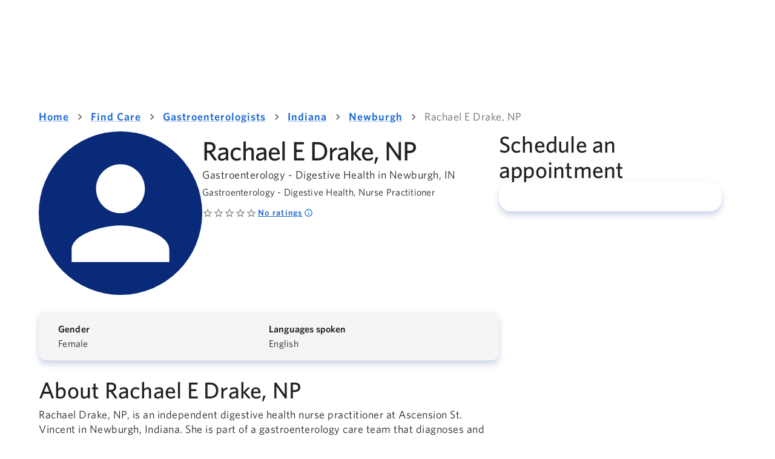

--- FILE ---
content_type: text/html; charset=utf-8
request_url: https://healthcare.ascension.org/find-care/provider/1831118421/rachael-drake
body_size: 69460
content:
<!DOCTYPE html><html lang="en"><head><meta charSet="utf-8" data-next-head=""/><meta name="viewport" content="width=device-width,initial-scale=1,shrink-to-fit=no" data-next-head=""/><link rel="shortcut icon" href="/provider-detail-page/find-care/provider/favicon.ico" data-next-head=""/><link rel="shortcut icon" href="/favicon.ico" data-next-head=""/><title data-next-head="">Rachael E Drake, NP, Gastroenterology - Digestive Health | Ascension</title><meta name="robots" content="index,follow" data-next-head=""/><meta name="description" content="Rachael Drake, NP, is an independent digestive health nurse practitioner at Ascension St. Vincent in Newburgh, Indiana. She is part of a gastroenterology care team that diagnoses and treats many gastrointestinal conditions, including constipation, colon disorders, heartburn and GERD, peptic ulcers, ulcerative colitis, irritable bowel syndrome and hemorrhoids." data-next-head=""/><link rel="alternate" hrefLang="x-default" href="https://healthcare.ascension.org/find-care/provider/1831118421/rachael-drake" data-next-head=""/><link rel="alternate" hrefLang="en-us" href="https://healthcare.ascension.org/find-care/provider/1831118421/rachael-drake" data-next-head=""/><meta property="og:title" content="Meet Rachael E Drake, NP, Gastroenterology - Digestive Health | Ascension
" data-next-head=""/><meta property="og:description" content="Rachael Drake, NP, is an independent digestive health nurse practitioner at Ascension St. Vincent in Newburgh, Indiana. She is part of a gastroenterology care team that diagnoses and treats many gastrointestinal conditions, including constipation, colon disorders, heartburn and GERD, peptic ulcers, ulcerative colitis, irritable bowel syndrome and hemorrhoids." data-next-head=""/><meta property="og:url" content="https://healthcare.ascension.org/find-care/provider/1831118421/rachael-drake" data-next-head=""/><meta property="og:image" content="https://healthcare.ascension.org/-/media/project/ascension/healthcare/providerimages/1831118421" data-next-head=""/><script type="text/javascript" src="/find-care/_next/static/ruxitagentjs_ICA7NQVfhqrux_10325251017120750.js" data-dtconfig="rid=RID_-1246492937|rpid=552775175|domain=ascension.org|reportUrl=/find-care/_next/static/rb_59767891-22e9-4f58-8df7-73179d6fdfbd|app=c7251741428f6dc3|coo=1|owasp=1|featureHash=ICA7NQVfhqrux|msl=153600|srsr=25000|xb=.*gtm^bs.prd^bs.healthcare^bs.ascension^bs.org.*^p.*services^bs.visualstudio^bs.com.*^p.*visuallyweboptimzer^bs.com.*|rdnt=1|uxrgce=1|cuc=fio31t25|srms=2,2,1,|mdl=mdcc6=20,mdcc7=20|mel=100000|expw=1|md=mdcc1=bdocument.referrer,mdcc2=bnavigator.userAgent,mdcc3=dutm_source,mdcc4=dutm_medium,mdcc5=dutm_campaign,mdcc6=a.MuiAlert-standardError,mdcc7=a.Mui-error.MuiFormHelperText-sizeMedium,mdcc8=bwindow.next.router.state.query.npi|lastModification=1763287074572|mdp=mdcc6,mdcc7,mdcc8|tp=500,50,0|srbbv=2|agentUri=/find-care/_next/static/ruxitagentjs_ICA7NQVfhqrux_10325251017120750.js"></script><link rel="canonical" href="https://healthcare.ascension.org/find-care/provider/1831118421/rachael-drake" data-next-head=""/><link rel="preconnect" href="https://dev.visualwebsiteoptimizer.com"/><link data-next-font="" rel="preconnect" href="/" crossorigin="anonymous"/><link rel="preload" href="/provider-detail-page/find-care/provider/_next/static/css/439c9e8637c49991.css" as="style"/><link rel="preload" href="/provider-detail-page/find-care/provider/_next/static/css/0ba5c86391c8c676.css" as="style"/><script id="vwoCode" type="text/javascript">
    <!-- Start VWO Async SmartCode -->
    window._vwo_code || (function() {
      var account_id=864603,
      version=2.1,
      settings_tolerance=2000,
      hide_element='body',
      hide_element_style='opacity:0 !important;filter:alpha(opacity=0) !important;background:none !important',
      /* DO NOT EDIT BELOW THIS LINE */
      f=false,w=window,d=document,v=d.querySelector('#vwoCode'),cK='_vwo_'+account_id+'_settings',cc={};try{var c=JSON.parse(localStorage.getItem('_vwo_'+account_id+'_config'));cc=c&&typeof c==='object'?c:{}}catch(e){}var stT=cc.stT==='session'?w.sessionStorage:w.localStorage;code={use_existing_jquery:function(){return typeof use_existing_jquery!=='undefined'?use_existing_jquery:undefined},library_tolerance:function(){return typeof library_tolerance!=='undefined'?library_tolerance:undefined},settings_tolerance:function(){return cc.sT||settings_tolerance},hide_element_style:function(){return'{'+(cc.hES||hide_element_style)+'}'},hide_element:function(){if(performance.getEntriesByName('first-contentful-paint')[0]){return''}return typeof cc.hE==='string'?cc.hE:hide_element},getVersion:function(){return version},finish:function(e){if(!f){f=true;var t=d.getElementById('_vis_opt_path_hides');if(t)t.parentNode.removeChild(t);if(e)(new Image).src='https://dev.visualwebsiteoptimizer.com/ee.gif?a='+account_id+e}},finished:function(){return f},addScript:function(e){var t=d.createElement('script');t.type='text/javascript';if(e.src){t.src=e.src}else{t.text=e.text}d.getElementsByTagName('head')[0].appendChild(t)},load:function(e,t){var i=this.getSettings(),n=d.createElement('script'),r=this;t=t||{};if(i){n.textContent=i;d.getElementsByTagName('head')[0].appendChild(n);if(!w.VWO||VWO.caE){stT.removeItem(cK);r.load(e)}}else{var o=new XMLHttpRequest;o.open('GET',e,true);o.withCredentials=!t.dSC;o.responseType=t.responseType||'text';o.onload=function(){if(t.onloadCb){return t.onloadCb(o,e)}if(o.status===200){_vwo_code.addScript({text:o.responseText})}else{_vwo_code.finish('&e=loading_failure:'+e)}};o.onerror=function(){if(t.onerrorCb){return t.onerrorCb(e)}_vwo_code.finish('&e=loading_failure:'+e)};o.send()}},getSettings:function(){try{var e=stT.getItem(cK);if(!e){return}e=JSON.parse(e);if(Date.now()>e.e){stT.removeItem(cK);return}return e.s}catch(e){return}},init:function(){if(d.URL.indexOf('__vwo_disable__')>-1)return;var e=this.settings_tolerance();w._vwo_settings_timer=setTimeout(function(){_vwo_code.finish();stT.removeItem(cK)},e);var t;if(this.hide_element()!=='body'){t=d.createElement('style');var i=this.hide_element(),n=i?i+this.hide_element_style():'',r=d.getElementsByTagName('head')[0];t.setAttribute('id','_vis_opt_path_hides');v&&t.setAttribute('nonce',v.nonce);t.setAttribute('type','text/css');if(t.styleSheet)t.styleSheet.cssText=n;else t.appendChild(d.createTextNode(n));r.appendChild(t)}else{t=d.getElementsByTagName('head')[0];var n=d.createElement('div');n.style.cssText='z-index: 2147483647 !important;position: fixed !important;left: 0 !important;top: 0 !important;width: 100% !important;height: 100% !important;background: white !important;';n.setAttribute('id','_vis_opt_path_hides');n.classList.add('_vis_hide_layer');t.parentNode.insertBefore(n,t.nextSibling)}var o='https://dev.visualwebsiteoptimizer.com/j.php?a='+account_id+'&u='+encodeURIComponent(d.URL)+'&vn='+version;if(w.location.search.indexOf('_vwo_xhr')!==-1){this.addScript({src:o})}else{this.load(o+'&x=true')}}};w._vwo_code=code;code.init();})();
    <!-- End VWO Async SmartCode -->
  </script><script id="gmbScript" type="text/javascript">
    document.addEventListener('DOMContentLoaded',function(){const _a=function(){try{return(new URLSearchParams(window.location.search)).get('rwg_token')}catch(_b){console.error('Error extracting rwg_token:',_b);return null}},_c=function(){try{const _d=window.location.pathname.split('/').filter(Boolean),_e=_d.findIndex(function(_f){return _f==='locations'});if(_e!==-1){const _g=document.getElementById('sitecore-location-id');if(_g){const _h=_g.getAttribute('data-itemid');return _h?_h.toLowerCase().replace(/[{}()-]/g,''):null}}const _i=_d.findIndex(function(_j){return _j==='provider'||_j==='providers'});return _i!==-1&&_d[_i+1]?_d[_i+1]:null}catch(_k){console.error('Error extracting merchant_id:',_k);return null}},_l=function(a,b,c,d){try{document.cookie=a+'='+encodeURIComponent(JSON.stringify(b))+'; max-age='+c+'; domain='+d+'; path=/'}catch(_m){console.error('Error setting cookie:',_m)}},_s=_a(),_t=_c(),_u=window.location.hostname==='localhost'?'localhost':'.ascension.org';if(_s&&_t){_l('_rwg_data',{rwg_token:_s,merchant_id:_t},2592000,_u)}});
  </script><link rel="stylesheet" href="/provider-detail-page/find-care/provider/_next/static/css/439c9e8637c49991.css" data-n-g=""/><link rel="stylesheet" href="/provider-detail-page/find-care/provider/_next/static/css/0ba5c86391c8c676.css" data-n-p=""/><noscript data-n-css=""></noscript><script defer="" noModule="" src="/provider-detail-page/find-care/provider/_next/static/chunks/polyfills-42372ed130431b0a.js"></script><script src="/one/navbar-embedded/main.js" defer="" data-nscript="beforeInteractive"></script><script src="/provider-detail-page/find-care/provider/_next/static/chunks/webpack-c3180f55a3495d16.js" defer=""></script><script src="/provider-detail-page/find-care/provider/_next/static/chunks/framework-7f6244dc201e895d.js" defer=""></script><script src="/provider-detail-page/find-care/provider/_next/static/chunks/main-e17fd0477ad3a4ec.js" defer=""></script><script src="/provider-detail-page/find-care/provider/_next/static/chunks/pages/_app-42dfa130994a01ed.js" defer=""></script><script src="/provider-detail-page/find-care/provider/_next/static/chunks/06873998-8ce8f14ca3b79be9.js" defer=""></script><script src="/provider-detail-page/find-care/provider/_next/static/chunks/7d5444c5-1ece98a1239fbb4f.js" defer=""></script><script src="/provider-detail-page/find-care/provider/_next/static/chunks/203-6a2ad9605a20f3f6.js" defer=""></script><script src="/provider-detail-page/find-care/provider/_next/static/chunks/644-00a56ea4ab967c30.js" defer=""></script><script src="/provider-detail-page/find-care/provider/_next/static/chunks/pages/%5Bnpi%5D/%5B%5B...providername%5D%5D-f3286bb041dc2306.js" defer=""></script><script src="/provider-detail-page/find-care/provider/_next/static/BAvjZTGS2i0j5Z02IYj9W/_buildManifest.js" defer=""></script><script src="/provider-detail-page/find-care/provider/_next/static/BAvjZTGS2i0j5Z02IYj9W/_ssgManifest.js" defer=""></script></head><body><div id="ascension-one-navbar-embedded"></div><script src="https://ascensioncrm.my.site.com/ESWEmbeddedServiceMIAWA1718296953316/sfsites/c/resource/ChatbotScriptsMIAW?v=20251128" async="" data-testid="chatbot-script"></script><div id="__next"><link rel="stylesheet" href="https://ascensioncrm.my.site.com/ESWEmbeddedServiceMIAWA1718296953316/sfsites/c/resource/ChatbotStylesMIAW?v=20251128" data-testid="chatbot-css"/><style data-emotion="css-global mvee8w">html{-webkit-font-smoothing:antialiased;-moz-osx-font-smoothing:grayscale;box-sizing:border-box;-webkit-text-size-adjust:100%;}*,*::before,*::after{box-sizing:inherit;}strong,b{font-weight:700;}body{margin:0;color:rgba(0, 0, 0, 0.87);font-family:Whitney,Roboto,Helvetica,Arial;font-weight:400;font-size:1rem;line-height:1.5;letter-spacing:0.00938em;background-color:#fff;}@media print{body{background-color:#fff;}}body::backdrop{background-color:#fff;}</style><main id="main" role="main"><style data-emotion="css 1v6p5b">.css-1v6p5b{width:100%;margin-left:auto;box-sizing:border-box;margin-right:auto;padding-left:16px;padding-right:16px;}@media (min-width:600px){.css-1v6p5b{padding-left:24px;padding-right:24px;}}</style><div class="MuiContainer-root css-1v6p5b"><style data-emotion="css 1a29gwo">.css-1a29gwo{margin:35px auto;}@media (min-width:0px){.css-1a29gwo{width:100%;}}@media (min-width:600px){.css-1a29gwo{width:100%;}}@media (min-width:900px){.css-1a29gwo{max-width:900px;width:100%;}}@media (min-width:1200px){.css-1a29gwo{max-width:1152px;width:100%;}}@media (min-width:1440px){.css-1a29gwo{max-width:1224px;width:100%;}}</style><style data-emotion="css 16kpjrz">.css-16kpjrz{margin:35px auto;}@media (min-width:0px){.css-16kpjrz{width:100%;}}@media (min-width:600px){.css-16kpjrz{width:100%;}}@media (min-width:900px){.css-16kpjrz{max-width:900px;width:100%;}}@media (min-width:1200px){.css-16kpjrz{max-width:1152px;width:100%;}}@media (min-width:1440px){.css-16kpjrz{max-width:1224px;width:100%;}}</style><div class="MuiBox-root css-16kpjrz" data-testid="breakpoint-wrapper"><style data-emotion="css 1drlq15">.css-1drlq15{width:100%;margin-left:auto;box-sizing:border-box;margin-right:auto;padding-left:16px;padding-right:16px;}@media (min-width:600px){.css-1drlq15{padding-left:24px;padding-right:24px;}}@media (min-width:1440px){.css-1drlq15{max-width:1440px;}}.css-1drlq15.css-1drlq15{padding-left:0px;padding-right:0px;}</style><div class="MuiContainer-root MuiContainer-maxWidthXl provider-details-container css-1drlq15"><style data-emotion="css 1vtv2z1">.css-1vtv2z1{margin:0px;}.css-1vtv2z1 .MuiDialog-root{height:100%;width:100%;}.css-1vtv2z1 .MuiPaper-root{margin:0;}.css-1vtv2z1 .MuiGrid-container{max-width:100%!important;}.css-1vtv2z1 .MuiDialogTitle-root{-webkit-align-self:center;-ms-flex-item-align:center;align-self:center;box-shadow:0px 2px 2px 0px rgba(15, 60, 151, 0.08);padding:12px 0px;width:100%;z-index:1;}.css-1vtv2z1 .MuiDialogTitle-root>.MuiGrid-container{margin:auto;max-width:1272px;padding:0 12px;-webkit-box-pack:justify;-webkit-justify-content:space-between;justify-content:space-between;}.css-1vtv2z1 hr.MuiDivider-root{border:unset;}.css-1vtv2z1 .MuiDialogContent-root{background:#FAFAFA;padding:0;z-index:0;}.css-1vtv2z1 .MuiDialogContent-root>.MuiGrid-container{-webkit-flex-direction:column;-ms-flex-direction:column;flex-direction:column;margin:auto;max-width:1272px;}.css-1vtv2z1 .MuiDialogContent-root>.MuiGrid-container>.MuiGrid-root:first-of-type{display:-webkit-box;display:-webkit-flex;display:-ms-flexbox;display:flex;-webkit-flex-direction:column;-ms-flex-direction:column;flex-direction:column;gap:16px;padding:32px 64px;}.css-1vtv2z1 .MuiDialogActions-root{-webkit-align-self:center;-ms-flex-item-align:center;align-self:center;box-shadow:0px 2px 20px 0px rgba(15, 60, 151, 0.05),0px -2px 6px 0px rgba(15, 60, 151, 0.05);padding:12px 0px 16px 0px;width:100%;z-index:1;}.css-1vtv2z1 .MuiDialogActions-root>.MuiGrid-container{-webkit-box-pack:end;-ms-flex-pack:end;-webkit-justify-content:flex-end;justify-content:flex-end;margin:auto;max-width:1272px;padding:0 64px;}.css-1vtv2z1 .MuiDialogActions-root>.MuiGrid-container>.MuiGrid-root:first-of-type{display:-webkit-box;display:-webkit-flex;display:-ms-flexbox;display:flex;gap:8px;}</style><style data-emotion="css 1sgd7ut">.css-1sgd7ut{margin:0px;}@media print{.css-1sgd7ut{position:absolute!important;}}.css-1sgd7ut .MuiDialog-root{height:100%;width:100%;}.css-1sgd7ut .MuiPaper-root{margin:0;}.css-1sgd7ut .MuiGrid-container{max-width:100%!important;}.css-1sgd7ut .MuiDialogTitle-root{-webkit-align-self:center;-ms-flex-item-align:center;align-self:center;box-shadow:0px 2px 2px 0px rgba(15, 60, 151, 0.08);padding:12px 0px;width:100%;z-index:1;}.css-1sgd7ut .MuiDialogTitle-root>.MuiGrid-container{margin:auto;max-width:1272px;padding:0 12px;-webkit-box-pack:justify;-webkit-justify-content:space-between;justify-content:space-between;}.css-1sgd7ut hr.MuiDivider-root{border:unset;}.css-1sgd7ut .MuiDialogContent-root{background:#FAFAFA;padding:0;z-index:0;}.css-1sgd7ut .MuiDialogContent-root>.MuiGrid-container{-webkit-flex-direction:column;-ms-flex-direction:column;flex-direction:column;margin:auto;max-width:1272px;}.css-1sgd7ut .MuiDialogContent-root>.MuiGrid-container>.MuiGrid-root:first-of-type{display:-webkit-box;display:-webkit-flex;display:-ms-flexbox;display:flex;-webkit-flex-direction:column;-ms-flex-direction:column;flex-direction:column;gap:16px;padding:32px 64px;}.css-1sgd7ut .MuiDialogActions-root{-webkit-align-self:center;-ms-flex-item-align:center;align-self:center;box-shadow:0px 2px 20px 0px rgba(15, 60, 151, 0.05),0px -2px 6px 0px rgba(15, 60, 151, 0.05);padding:12px 0px 16px 0px;width:100%;z-index:1;}.css-1sgd7ut .MuiDialogActions-root>.MuiGrid-container{-webkit-box-pack:end;-ms-flex-pack:end;-webkit-justify-content:flex-end;justify-content:flex-end;margin:auto;max-width:1272px;padding:0 64px;}.css-1sgd7ut .MuiDialogActions-root>.MuiGrid-container>.MuiGrid-root:first-of-type{display:-webkit-box;display:-webkit-flex;display:-ms-flexbox;display:flex;gap:8px;}</style><style data-emotion="css 6r2fzw">.css-6r2fzw{display:-webkit-box;display:-webkit-flex;display:-ms-flexbox;display:flex;-webkit-flex-direction:column;-ms-flex-direction:column;flex-direction:column;gap:32px;}</style><div class="MuiStack-root provider-detail-page css-6r2fzw"><style data-emotion="css 1itv5e3">.css-1itv5e3{margin-bottom:4px;}</style><div class="breadcrumb-container MuiBox-root css-1itv5e3"><style data-emotion="css 1yhm5xr">.css-1yhm5xr{margin-bottom:8px;}</style><style data-emotion="css 161nqxh">.css-161nqxh{margin:0;font-family:Whitney,Roboto,Helvetica,Arial;font-weight:400;font-size:1rem;line-height:1.5;letter-spacing:0.00938em;color:rgba(0, 0, 0, 0.6);margin-bottom:8px;}</style><nav class="MuiTypography-root MuiTypography-body1 MuiBreadcrumbs-root css-161nqxh" role="navigation" data-testid="breadcrumbs" aria-label="breadcrumb"><style data-emotion="css 51eq8m">.css-51eq8m{display:-webkit-box;display:-webkit-flex;display:-ms-flexbox;display:flex;-webkit-box-flex-wrap:wrap;-webkit-flex-wrap:wrap;-ms-flex-wrap:wrap;flex-wrap:wrap;-webkit-align-items:center;-webkit-box-align:center;-ms-flex-align:center;align-items:center;padding:0;margin:0;list-style:none;}</style><ol class="MuiBreadcrumbs-ol css-51eq8m"><li class="MuiBreadcrumbs-li"><style data-emotion="css sxr85m">.css-sxr85m{-webkit-text-decoration:underline;text-decoration:underline;text-decoration-color:var(--Link-underlineColor);--Link-underlineColor:rgba(30, 105, 210, 0.4);cursor:pointer;display:-webkit-box;display:-webkit-flex;display:-ms-flexbox;display:flex;-webkit-align-items:center;-webkit-box-align:center;-ms-flex-align:center;align-items:center;text-transform:none;cursor:pointer;font-family:Whitney-Semibold;font-size:20px;line-height:28px;letter-spacing:1.25px;text-decoration-line:underline;color:#1E69D2;}.css-sxr85m:hover{text-decoration-color:inherit;}.css-sxr85m.Mui-focusVisible{outline:#B40F87 dashed 2px;outline-offset:2px;}.css-sxr85m:hover{text-decoration-line:none;color:#092A79;}.css-sxr85m:focus-visible{outline-style:dashed;outline-width:2px;outline-color:#B40F87;outline-offset:2px;}@media (max-width: 899px){.css-sxr85m{font-size:18px;line-height:24px;letter-spacing:1px;}}@media (min-width: 900px) and (max-width: 1439px){.css-sxr85m{font-size:18px;line-height:24px;letter-spacing:1px;}}</style><style data-emotion="css 1hedja6">.css-1hedja6{margin:0;font:inherit;line-height:inherit;letter-spacing:inherit;color:#1E69D2;-webkit-text-decoration:underline;text-decoration:underline;text-decoration-color:var(--Link-underlineColor);--Link-underlineColor:rgba(30, 105, 210, 0.4);cursor:pointer;display:-webkit-box;display:-webkit-flex;display:-ms-flexbox;display:flex;-webkit-align-items:center;-webkit-box-align:center;-ms-flex-align:center;align-items:center;text-transform:none;cursor:pointer;font-family:Whitney-Semibold;font-size:20px;line-height:28px;letter-spacing:1.25px;text-decoration-line:underline;color:#1E69D2;}.css-1hedja6:hover{text-decoration-color:inherit;}.css-1hedja6.Mui-focusVisible{outline:#B40F87 dashed 2px;outline-offset:2px;}.css-1hedja6:hover{text-decoration-line:none;color:#092A79;}.css-1hedja6:focus-visible{outline-style:dashed;outline-width:2px;outline-color:#B40F87;outline-offset:2px;}@media (max-width: 899px){.css-1hedja6{font-size:18px;line-height:24px;letter-spacing:1px;}}@media (min-width: 900px) and (max-width: 1439px){.css-1hedja6{font-size:18px;line-height:24px;letter-spacing:1px;}}</style><a class="MuiTypography-root MuiTypography-inherit MuiLink-root MuiLink-underlineAlways css-1hedja6" data-testid="breadcrumb0" target="_self" tabindex="0">Home</a></li><style data-emotion="css 1nd5pgh">.css-1nd5pgh{display:-webkit-box;display:-webkit-flex;display:-ms-flexbox;display:flex;-webkit-user-select:none;-moz-user-select:none;-ms-user-select:none;user-select:none;margin-left:8px;margin-right:8px;}</style><li aria-hidden="true" class="MuiBreadcrumbs-separator css-1nd5pgh"><style data-emotion="css a9itie">.css-a9itie{-webkit-user-select:none;-moz-user-select:none;-ms-user-select:none;user-select:none;width:1em;height:1em;display:inline-block;-webkit-flex-shrink:0;-ms-flex-negative:0;flex-shrink:0;-webkit-transition:fill 200ms cubic-bezier(0.4, 0, 0.2, 1) 0ms;transition:fill 200ms cubic-bezier(0.4, 0, 0.2, 1) 0ms;fill:currentColor;font-size:1.25rem;color:rgba(0, 0, 0, 0.6);}</style><svg class="MuiSvgIcon-root MuiSvgIcon-fontSizeSmall css-a9itie" focusable="false" aria-hidden="true" viewBox="0 0 24 24"><path d="M10 6 8.59 7.41 13.17 12l-4.58 4.59L10 18l6-6z"></path></svg></li><li class="MuiBreadcrumbs-li"><a class="MuiTypography-root MuiTypography-inherit MuiLink-root MuiLink-underlineAlways css-1hedja6" data-testid="breadcrumb1" href="/find-care" target="_self" tabindex="0">Find Care</a></li><li aria-hidden="true" class="MuiBreadcrumbs-separator css-1nd5pgh"><svg class="MuiSvgIcon-root MuiSvgIcon-fontSizeSmall css-a9itie" focusable="false" aria-hidden="true" viewBox="0 0 24 24"><path d="M10 6 8.59 7.41 13.17 12l-4.58 4.59L10 18l6-6z"></path></svg></li><li class="MuiBreadcrumbs-li"><a class="MuiTypography-root MuiTypography-inherit MuiLink-root MuiLink-underlineAlways css-1hedja6" data-testid="breadcrumb2" href="/find-care/specialty/gastroenterologists" target="_self" tabindex="0">Gastroenterologists</a></li><li aria-hidden="true" class="MuiBreadcrumbs-separator css-1nd5pgh"><svg class="MuiSvgIcon-root MuiSvgIcon-fontSizeSmall css-a9itie" focusable="false" aria-hidden="true" viewBox="0 0 24 24"><path d="M10 6 8.59 7.41 13.17 12l-4.58 4.59L10 18l6-6z"></path></svg></li><li class="MuiBreadcrumbs-li"><a class="MuiTypography-root MuiTypography-inherit MuiLink-root MuiLink-underlineAlways css-1hedja6" data-testid="breadcrumb3" href="/find-care/specialty/gastroenterologists/indiana" target="_self" tabindex="0">Indiana</a></li><li aria-hidden="true" class="MuiBreadcrumbs-separator css-1nd5pgh"><svg class="MuiSvgIcon-root MuiSvgIcon-fontSizeSmall css-a9itie" focusable="false" aria-hidden="true" viewBox="0 0 24 24"><path d="M10 6 8.59 7.41 13.17 12l-4.58 4.59L10 18l6-6z"></path></svg></li><li class="MuiBreadcrumbs-li"><a class="MuiTypography-root MuiTypography-inherit MuiLink-root MuiLink-underlineAlways css-1hedja6" data-testid="breadcrumb4" href="/find-care/specialty/gastroenterologists/newburgh--indiana" target="_self" tabindex="0">Newburgh</a></li><li aria-hidden="true" class="MuiBreadcrumbs-separator css-1nd5pgh"><svg class="MuiSvgIcon-root MuiSvgIcon-fontSizeSmall css-a9itie" focusable="false" aria-hidden="true" viewBox="0 0 24 24"><path d="M10 6 8.59 7.41 13.17 12l-4.58 4.59L10 18l6-6z"></path></svg></li><li class="MuiBreadcrumbs-li"><style data-emotion="css 1wc9xpn">.css-1wc9xpn{display:-webkit-box;display:-webkit-flex;display:-ms-flexbox;display:flex;-webkit-align-items:center;-webkit-box-align:center;-ms-flex-align:center;align-items:center;text-transform:none;color:rgba(0, 0, 0, 0.6);font-family:Whitney;font-size:20px;line-height:28px;letter-spacing:0.5px;}@media (max-width: 899px){.css-1wc9xpn{font-size:18px;line-height:24px;}}@media (min-width: 900px) and (max-width: 1439px){.css-1wc9xpn{font-size:18px;line-height:24px;}}</style><div class="MuiBox-root css-1wc9xpn" data-testid="breadcrumb5" target="_self" aria-label="Rachael E Drake, NP" aria-current="page">Rachael E Drake, NP</div></li></ol></nav></div><style data-emotion="css 1oln5ri">.css-1oln5ri{--Grid-columns:12;--Grid-columnSpacing:24px;--Grid-rowSpacing:0px;-webkit-flex-direction:row;-ms-flex-direction:row;flex-direction:row;min-width:0;box-sizing:border-box;display:-webkit-box;display:-webkit-flex;display:-ms-flexbox;display:flex;-webkit-box-flex-wrap:wrap;-webkit-flex-wrap:wrap;-ms-flex-wrap:wrap;flex-wrap:wrap;gap:var(--Grid-rowSpacing) var(--Grid-columnSpacing);margin-bottom:32px;}.css-1oln5ri >*{--Grid-parent-columns:12;}.css-1oln5ri >*{--Grid-parent-columnSpacing:24px;}.css-1oln5ri >*{--Grid-parent-rowSpacing:0px;}</style><div class="MuiGrid-root MuiGrid-container MuiGrid-direction-xs-row css-1oln5ri"><style data-emotion="css gcufmq">.css-gcufmq{min-width:0;box-sizing:border-box;}@media (min-width:900px){.css-gcufmq{-webkit-box-flex:0;-webkit-flex-grow:0;-ms-flex-positive:0;flex-grow:0;-webkit-flex-basis:auto;-ms-flex-preferred-size:auto;flex-basis:auto;width:calc(100% * 8 / var(--Grid-parent-columns) - (var(--Grid-parent-columns) - 8) * (var(--Grid-parent-columnSpacing) / var(--Grid-parent-columns)));}}</style><div class="MuiGrid-root MuiGrid-direction-xs-row MuiGrid-grid-md-8 css-gcufmq"><style data-emotion="css 8a0g6z">.css-8a0g6z{display:-webkit-box;display:-webkit-flex;display:-ms-flexbox;display:flex;-webkit-flex-direction:column;-ms-flex-direction:column;flex-direction:column;}.css-8a0g6z>:not(style):not(style){margin:0;}.css-8a0g6z>:not(style)~:not(style){margin-top:28px;}</style><div class="MuiStack-root css-8a0g6z"><style data-emotion="css 7x846c">.css-7x846c{display:-webkit-box;display:-webkit-flex;display:-ms-flexbox;display:flex;-webkit-flex-direction:row;-ms-flex-direction:row;flex-direction:row;-webkit-column-gap:24px;column-gap:24px;row-gap:16px;}</style><div class="MuiStack-root provider-profile css-7x846c"><div class="headshot MuiBox-root css-0" aria-hidden="true"><style data-emotion="css 195ezlr">.css-195ezlr{-webkit-user-select:none;-moz-user-select:none;-ms-user-select:none;user-select:none;width:1em;height:1em;display:inline-block;-webkit-flex-shrink:0;-ms-flex-negative:0;flex-shrink:0;-webkit-transition:fill 200ms cubic-bezier(0.4, 0, 0.2, 1) 0ms;transition:fill 200ms cubic-bezier(0.4, 0, 0.2, 1) 0ms;fill:currentColor;font-size:1.5rem;background-color:#092A79;color:#FFFFFF;width:270px;height:270px;display:block;border-radius:50%;}.css-195ezlr.MuiSvgIcon-root{padding:14px;max-width:100%;}</style><svg class="MuiSvgIcon-root MuiSvgIcon-fontSizeMedium profile-headshot-replacement css-195ezlr" focusable="false" aria-hidden="true" viewBox="0 0 24 24"><path d="M12 12c2.21 0 4-1.79 4-4s-1.79-4-4-4-4 1.79-4 4 1.79 4 4 4m0 2c-2.67 0-8 1.34-8 4v2h16v-2c0-2.66-5.33-4-8-4"></path></svg></div><style data-emotion="css b87od4">.css-b87od4{display:-webkit-box;display:-webkit-flex;display:-ms-flexbox;display:flex;-webkit-flex-direction:column;-ms-flex-direction:column;flex-direction:column;-webkit-flex:1;-ms-flex:1;flex:1;gap:16px;}</style><div class="MuiStack-root profile-info css-b87od4"><div class="MuiBox-root css-0"><style data-emotion="css 17so9iz">.css-17so9iz{margin-bottom:inherit;}</style><div class="MuiBox-root css-17so9iz"><style data-emotion="css ium7xw">.css-ium7xw{margin:0;font-family:Whitney-Medium;font-size:48px;line-height:56px;letter-spacing:-1px;margin-top:4px;margin-bottom:4px;}@media (max-width: 899px){.css-ium7xw{font-size:42px;line-height:48px;}}@media (min-width: 900px) and (max-width: 1439px){.css-ium7xw{font-size:44px;line-height:56px;}}</style><h1 class="MuiTypography-root MuiTypography-H1 css-ium7xw">Rachael E Drake, NP<style data-emotion="css 1e4u4or">.css-1e4u4or{margin:0;font-family:Whitney;font-size:20px;line-height:28px;letter-spacing:0.5px;display:block;margin-bottom:4px;}@media (max-width: 899px){.css-1e4u4or{font-size:18px;line-height:24px;}}@media (min-width: 900px) and (max-width: 1439px){.css-1e4u4or{font-size:18px;line-height:24px;}}</style><span class="MuiTypography-root MuiTypography-body1Primary primary-specialties css-1e4u4or">Gastroenterology - Digestive Health in Newburgh, IN</span></h1><style data-emotion="css g2rv4s">.css-g2rv4s{margin:0;font-family:Whitney;font-size:18px;line-height:24px;letter-spacing:0.25px;display:block;margin-bottom:4px;}@media (max-width: 899px){.css-g2rv4s{font-size:16px;line-height:24px;}}@media (min-width: 900px) and (max-width: 1439px){.css-g2rv4s{font-size:16px;line-height:24px;}}</style><span class="MuiTypography-root MuiTypography-body2Primary specialties css-g2rv4s">Gastroenterology - Digestive Health, Nurse Practitioner</span></div><style data-emotion="css 1hhlclh">.css-1hhlclh{display:-webkit-box;display:-webkit-flex;display:-ms-flexbox;display:flex;padding-top:10px;padding-bottom:10px;}</style><div class="MuiBox-root css-1hhlclh"><style data-emotion="css g8byts">.css-g8byts{display:-webkit-box;display:-webkit-flex;display:-ms-flexbox;display:flex;-webkit-flex-direction:row;-ms-flex-direction:row;flex-direction:row;display:-webkit-box;display:-webkit-flex;display:-ms-flexbox;display:flex;-webkit-align-items:center;-webkit-box-align:center;-ms-flex-align:center;align-items:center;}.css-g8byts>:not(style):not(style){margin:0;}.css-g8byts>:not(style)~:not(style){margin-left:4px;}</style><div class="MuiStack-root css-g8byts"><style data-emotion="css 1piu7e9">.css-1piu7e9 .MuiRating-icon{color:#FFB400;}</style><style data-emotion="css encqaj">.css-encqaj{display:-webkit-inline-box;display:-webkit-inline-flex;display:-ms-inline-flexbox;display:inline-flex;position:relative;font-size:1.5rem;color:#faaf00;cursor:pointer;text-align:left;width:-webkit-min-content;width:-moz-min-content;width:min-content;-webkit-tap-highlight-color:transparent;font-size:1.125rem;pointer-events:none;}.css-encqaj.Mui-disabled{opacity:0.38;pointer-events:none;}.css-encqaj.Mui-focusVisible .MuiRating-iconActive{outline:1px solid #999;}.css-encqaj .MuiRating-visuallyHidden{border:0;clip:rect(0 0 0 0);height:1px;margin:-1px;overflow:hidden;padding:0;position:absolute;white-space:nowrap;width:1px;}.css-encqaj .MuiRating-icon{color:#FFB400;}</style><span role="img" aria-label="Rating for  is  out of 5 stars, based on 0 reviews. Tap to view how reviews are calculated" color="primary" data-testid="rating" class="MuiRating-root MuiRating-sizeSmall Mui-readOnly css-encqaj"><style data-emotion="css l5xv05">.css-l5xv05{position:relative;}</style><span class="MuiRating-decimal css-l5xv05"><span style="width:0%;overflow:hidden;position:absolute"><style data-emotion="css 1gen6it">.css-1gen6it{display:-webkit-box;display:-webkit-flex;display:-ms-flexbox;display:flex;-webkit-transition:-webkit-transform 150ms cubic-bezier(0.4, 0, 0.2, 1) 0ms;transition:transform 150ms cubic-bezier(0.4, 0, 0.2, 1) 0ms;pointer-events:none;color:rgba(0, 0, 0, 0.26);}</style><span class="MuiRating-icon MuiRating-iconEmpty css-1gen6it"><style data-emotion="css 1kho1tb">.css-1kho1tb{-webkit-user-select:none;-moz-user-select:none;-ms-user-select:none;user-select:none;width:1em;height:1em;display:inline-block;-webkit-flex-shrink:0;-ms-flex-negative:0;flex-shrink:0;-webkit-transition:fill 200ms cubic-bezier(0.4, 0, 0.2, 1) 0ms;transition:fill 200ms cubic-bezier(0.4, 0, 0.2, 1) 0ms;fill:currentColor;font-size:inherit;color:rgba(0, 0, 0, 0.5);}</style><svg class="MuiSvgIcon-root MuiSvgIcon-fontSizeInherit css-1kho1tb" focusable="false" aria-hidden="true" viewBox="0 0 24 24"><path d="m22 9.24-7.19-.62L12 2 9.19 8.63 2 9.24l5.46 4.73L5.82 21 12 17.27 18.18 21l-1.63-7.03zM12 15.4l-3.76 2.27 1-4.28-3.32-2.88 4.38-.38L12 6.1l1.71 4.04 4.38.38-3.32 2.88 1 4.28z"></path></svg></span></span><span style="width:0%;overflow:hidden;position:absolute"><span class="MuiRating-icon MuiRating-iconEmpty css-1gen6it"><svg class="MuiSvgIcon-root MuiSvgIcon-fontSizeInherit css-1kho1tb" focusable="false" aria-hidden="true" viewBox="0 0 24 24"><path d="m22 9.24-7.19-.62L12 2 9.19 8.63 2 9.24l5.46 4.73L5.82 21 12 17.27 18.18 21l-1.63-7.03zM12 15.4l-3.76 2.27 1-4.28-3.32-2.88 4.38-.38L12 6.1l1.71 4.04 4.38.38-3.32 2.88 1 4.28z"></path></svg></span></span><span style="width:0%;overflow:hidden;position:absolute"><span class="MuiRating-icon MuiRating-iconEmpty css-1gen6it"><svg class="MuiSvgIcon-root MuiSvgIcon-fontSizeInherit css-1kho1tb" focusable="false" aria-hidden="true" viewBox="0 0 24 24"><path d="m22 9.24-7.19-.62L12 2 9.19 8.63 2 9.24l5.46 4.73L5.82 21 12 17.27 18.18 21l-1.63-7.03zM12 15.4l-3.76 2.27 1-4.28-3.32-2.88 4.38-.38L12 6.1l1.71 4.04 4.38.38-3.32 2.88 1 4.28z"></path></svg></span></span><span style="width:0%;overflow:hidden;position:absolute"><span class="MuiRating-icon MuiRating-iconEmpty css-1gen6it"><svg class="MuiSvgIcon-root MuiSvgIcon-fontSizeInherit css-1kho1tb" focusable="false" aria-hidden="true" viewBox="0 0 24 24"><path d="m22 9.24-7.19-.62L12 2 9.19 8.63 2 9.24l5.46 4.73L5.82 21 12 17.27 18.18 21l-1.63-7.03zM12 15.4l-3.76 2.27 1-4.28-3.32-2.88 4.38-.38L12 6.1l1.71 4.04 4.38.38-3.32 2.88 1 4.28z"></path></svg></span></span><span style="width:0%;overflow:hidden;position:absolute"><span class="MuiRating-icon MuiRating-iconEmpty css-1gen6it"><svg class="MuiSvgIcon-root MuiSvgIcon-fontSizeInherit css-1kho1tb" focusable="false" aria-hidden="true" viewBox="0 0 24 24"><path d="m22 9.24-7.19-.62L12 2 9.19 8.63 2 9.24l5.46 4.73L5.82 21 12 17.27 18.18 21l-1.63-7.03zM12 15.4l-3.76 2.27 1-4.28-3.32-2.88 4.38-.38L12 6.1l1.71 4.04 4.38.38-3.32 2.88 1 4.28z"></path></svg></span></span><span style="width:0%;overflow:hidden;position:absolute"><span class="MuiRating-icon MuiRating-iconEmpty css-1gen6it"><svg class="MuiSvgIcon-root MuiSvgIcon-fontSizeInherit css-1kho1tb" focusable="false" aria-hidden="true" viewBox="0 0 24 24"><path d="m22 9.24-7.19-.62L12 2 9.19 8.63 2 9.24l5.46 4.73L5.82 21 12 17.27 18.18 21l-1.63-7.03zM12 15.4l-3.76 2.27 1-4.28-3.32-2.88 4.38-.38L12 6.1l1.71 4.04 4.38.38-3.32 2.88 1 4.28z"></path></svg></span></span><span style="width:0%;overflow:hidden;position:absolute"><span class="MuiRating-icon MuiRating-iconEmpty css-1gen6it"><svg class="MuiSvgIcon-root MuiSvgIcon-fontSizeInherit css-1kho1tb" focusable="false" aria-hidden="true" viewBox="0 0 24 24"><path d="m22 9.24-7.19-.62L12 2 9.19 8.63 2 9.24l5.46 4.73L5.82 21 12 17.27 18.18 21l-1.63-7.03zM12 15.4l-3.76 2.27 1-4.28-3.32-2.88 4.38-.38L12 6.1l1.71 4.04 4.38.38-3.32 2.88 1 4.28z"></path></svg></span></span><span style="width:0%;overflow:hidden;position:absolute"><span class="MuiRating-icon MuiRating-iconEmpty css-1gen6it"><svg class="MuiSvgIcon-root MuiSvgIcon-fontSizeInherit css-1kho1tb" focusable="false" aria-hidden="true" viewBox="0 0 24 24"><path d="m22 9.24-7.19-.62L12 2 9.19 8.63 2 9.24l5.46 4.73L5.82 21 12 17.27 18.18 21l-1.63-7.03zM12 15.4l-3.76 2.27 1-4.28-3.32-2.88 4.38-.38L12 6.1l1.71 4.04 4.38.38-3.32 2.88 1 4.28z"></path></svg></span></span><span style="width:0%;overflow:hidden;position:absolute"><span class="MuiRating-icon MuiRating-iconEmpty css-1gen6it"><svg class="MuiSvgIcon-root MuiSvgIcon-fontSizeInherit css-1kho1tb" focusable="false" aria-hidden="true" viewBox="0 0 24 24"><path d="m22 9.24-7.19-.62L12 2 9.19 8.63 2 9.24l5.46 4.73L5.82 21 12 17.27 18.18 21l-1.63-7.03zM12 15.4l-3.76 2.27 1-4.28-3.32-2.88 4.38-.38L12 6.1l1.71 4.04 4.38.38-3.32 2.88 1 4.28z"></path></svg></span></span><span><span class="MuiRating-icon MuiRating-iconEmpty css-1gen6it"><svg class="MuiSvgIcon-root MuiSvgIcon-fontSizeInherit css-1kho1tb" focusable="false" aria-hidden="true" viewBox="0 0 24 24"><path d="m22 9.24-7.19-.62L12 2 9.19 8.63 2 9.24l5.46 4.73L5.82 21 12 17.27 18.18 21l-1.63-7.03zM12 15.4l-3.76 2.27 1-4.28-3.32-2.88 4.38-.38L12 6.1l1.71 4.04 4.38.38-3.32 2.88 1 4.28z"></path></svg></span></span></span><span class="MuiRating-decimal css-l5xv05"><span style="width:0%;overflow:hidden;position:absolute"><span class="MuiRating-icon MuiRating-iconEmpty css-1gen6it"><svg class="MuiSvgIcon-root MuiSvgIcon-fontSizeInherit css-1kho1tb" focusable="false" aria-hidden="true" viewBox="0 0 24 24"><path d="m22 9.24-7.19-.62L12 2 9.19 8.63 2 9.24l5.46 4.73L5.82 21 12 17.27 18.18 21l-1.63-7.03zM12 15.4l-3.76 2.27 1-4.28-3.32-2.88 4.38-.38L12 6.1l1.71 4.04 4.38.38-3.32 2.88 1 4.28z"></path></svg></span></span><span style="width:0%;overflow:hidden;position:absolute"><span class="MuiRating-icon MuiRating-iconEmpty css-1gen6it"><svg class="MuiSvgIcon-root MuiSvgIcon-fontSizeInherit css-1kho1tb" focusable="false" aria-hidden="true" viewBox="0 0 24 24"><path d="m22 9.24-7.19-.62L12 2 9.19 8.63 2 9.24l5.46 4.73L5.82 21 12 17.27 18.18 21l-1.63-7.03zM12 15.4l-3.76 2.27 1-4.28-3.32-2.88 4.38-.38L12 6.1l1.71 4.04 4.38.38-3.32 2.88 1 4.28z"></path></svg></span></span><span style="width:0%;overflow:hidden;position:absolute"><span class="MuiRating-icon MuiRating-iconEmpty css-1gen6it"><svg class="MuiSvgIcon-root MuiSvgIcon-fontSizeInherit css-1kho1tb" focusable="false" aria-hidden="true" viewBox="0 0 24 24"><path d="m22 9.24-7.19-.62L12 2 9.19 8.63 2 9.24l5.46 4.73L5.82 21 12 17.27 18.18 21l-1.63-7.03zM12 15.4l-3.76 2.27 1-4.28-3.32-2.88 4.38-.38L12 6.1l1.71 4.04 4.38.38-3.32 2.88 1 4.28z"></path></svg></span></span><span style="width:0%;overflow:hidden;position:absolute"><span class="MuiRating-icon MuiRating-iconEmpty css-1gen6it"><svg class="MuiSvgIcon-root MuiSvgIcon-fontSizeInherit css-1kho1tb" focusable="false" aria-hidden="true" viewBox="0 0 24 24"><path d="m22 9.24-7.19-.62L12 2 9.19 8.63 2 9.24l5.46 4.73L5.82 21 12 17.27 18.18 21l-1.63-7.03zM12 15.4l-3.76 2.27 1-4.28-3.32-2.88 4.38-.38L12 6.1l1.71 4.04 4.38.38-3.32 2.88 1 4.28z"></path></svg></span></span><span style="width:0%;overflow:hidden;position:absolute"><span class="MuiRating-icon MuiRating-iconEmpty css-1gen6it"><svg class="MuiSvgIcon-root MuiSvgIcon-fontSizeInherit css-1kho1tb" focusable="false" aria-hidden="true" viewBox="0 0 24 24"><path d="m22 9.24-7.19-.62L12 2 9.19 8.63 2 9.24l5.46 4.73L5.82 21 12 17.27 18.18 21l-1.63-7.03zM12 15.4l-3.76 2.27 1-4.28-3.32-2.88 4.38-.38L12 6.1l1.71 4.04 4.38.38-3.32 2.88 1 4.28z"></path></svg></span></span><span style="width:0%;overflow:hidden;position:absolute"><span class="MuiRating-icon MuiRating-iconEmpty css-1gen6it"><svg class="MuiSvgIcon-root MuiSvgIcon-fontSizeInherit css-1kho1tb" focusable="false" aria-hidden="true" viewBox="0 0 24 24"><path d="m22 9.24-7.19-.62L12 2 9.19 8.63 2 9.24l5.46 4.73L5.82 21 12 17.27 18.18 21l-1.63-7.03zM12 15.4l-3.76 2.27 1-4.28-3.32-2.88 4.38-.38L12 6.1l1.71 4.04 4.38.38-3.32 2.88 1 4.28z"></path></svg></span></span><span style="width:0%;overflow:hidden;position:absolute"><span class="MuiRating-icon MuiRating-iconEmpty css-1gen6it"><svg class="MuiSvgIcon-root MuiSvgIcon-fontSizeInherit css-1kho1tb" focusable="false" aria-hidden="true" viewBox="0 0 24 24"><path d="m22 9.24-7.19-.62L12 2 9.19 8.63 2 9.24l5.46 4.73L5.82 21 12 17.27 18.18 21l-1.63-7.03zM12 15.4l-3.76 2.27 1-4.28-3.32-2.88 4.38-.38L12 6.1l1.71 4.04 4.38.38-3.32 2.88 1 4.28z"></path></svg></span></span><span style="width:0%;overflow:hidden;position:absolute"><span class="MuiRating-icon MuiRating-iconEmpty css-1gen6it"><svg class="MuiSvgIcon-root MuiSvgIcon-fontSizeInherit css-1kho1tb" focusable="false" aria-hidden="true" viewBox="0 0 24 24"><path d="m22 9.24-7.19-.62L12 2 9.19 8.63 2 9.24l5.46 4.73L5.82 21 12 17.27 18.18 21l-1.63-7.03zM12 15.4l-3.76 2.27 1-4.28-3.32-2.88 4.38-.38L12 6.1l1.71 4.04 4.38.38-3.32 2.88 1 4.28z"></path></svg></span></span><span style="width:0%;overflow:hidden;position:absolute"><span class="MuiRating-icon MuiRating-iconEmpty css-1gen6it"><svg class="MuiSvgIcon-root MuiSvgIcon-fontSizeInherit css-1kho1tb" focusable="false" aria-hidden="true" viewBox="0 0 24 24"><path d="m22 9.24-7.19-.62L12 2 9.19 8.63 2 9.24l5.46 4.73L5.82 21 12 17.27 18.18 21l-1.63-7.03zM12 15.4l-3.76 2.27 1-4.28-3.32-2.88 4.38-.38L12 6.1l1.71 4.04 4.38.38-3.32 2.88 1 4.28z"></path></svg></span></span><span><span class="MuiRating-icon MuiRating-iconEmpty css-1gen6it"><svg class="MuiSvgIcon-root MuiSvgIcon-fontSizeInherit css-1kho1tb" focusable="false" aria-hidden="true" viewBox="0 0 24 24"><path d="m22 9.24-7.19-.62L12 2 9.19 8.63 2 9.24l5.46 4.73L5.82 21 12 17.27 18.18 21l-1.63-7.03zM12 15.4l-3.76 2.27 1-4.28-3.32-2.88 4.38-.38L12 6.1l1.71 4.04 4.38.38-3.32 2.88 1 4.28z"></path></svg></span></span></span><span class="MuiRating-decimal css-l5xv05"><span style="width:0%;overflow:hidden;position:absolute"><span class="MuiRating-icon MuiRating-iconEmpty css-1gen6it"><svg class="MuiSvgIcon-root MuiSvgIcon-fontSizeInherit css-1kho1tb" focusable="false" aria-hidden="true" viewBox="0 0 24 24"><path d="m22 9.24-7.19-.62L12 2 9.19 8.63 2 9.24l5.46 4.73L5.82 21 12 17.27 18.18 21l-1.63-7.03zM12 15.4l-3.76 2.27 1-4.28-3.32-2.88 4.38-.38L12 6.1l1.71 4.04 4.38.38-3.32 2.88 1 4.28z"></path></svg></span></span><span style="width:0%;overflow:hidden;position:absolute"><span class="MuiRating-icon MuiRating-iconEmpty css-1gen6it"><svg class="MuiSvgIcon-root MuiSvgIcon-fontSizeInherit css-1kho1tb" focusable="false" aria-hidden="true" viewBox="0 0 24 24"><path d="m22 9.24-7.19-.62L12 2 9.19 8.63 2 9.24l5.46 4.73L5.82 21 12 17.27 18.18 21l-1.63-7.03zM12 15.4l-3.76 2.27 1-4.28-3.32-2.88 4.38-.38L12 6.1l1.71 4.04 4.38.38-3.32 2.88 1 4.28z"></path></svg></span></span><span style="width:0%;overflow:hidden;position:absolute"><span class="MuiRating-icon MuiRating-iconEmpty css-1gen6it"><svg class="MuiSvgIcon-root MuiSvgIcon-fontSizeInherit css-1kho1tb" focusable="false" aria-hidden="true" viewBox="0 0 24 24"><path d="m22 9.24-7.19-.62L12 2 9.19 8.63 2 9.24l5.46 4.73L5.82 21 12 17.27 18.18 21l-1.63-7.03zM12 15.4l-3.76 2.27 1-4.28-3.32-2.88 4.38-.38L12 6.1l1.71 4.04 4.38.38-3.32 2.88 1 4.28z"></path></svg></span></span><span style="width:0%;overflow:hidden;position:absolute"><span class="MuiRating-icon MuiRating-iconEmpty css-1gen6it"><svg class="MuiSvgIcon-root MuiSvgIcon-fontSizeInherit css-1kho1tb" focusable="false" aria-hidden="true" viewBox="0 0 24 24"><path d="m22 9.24-7.19-.62L12 2 9.19 8.63 2 9.24l5.46 4.73L5.82 21 12 17.27 18.18 21l-1.63-7.03zM12 15.4l-3.76 2.27 1-4.28-3.32-2.88 4.38-.38L12 6.1l1.71 4.04 4.38.38-3.32 2.88 1 4.28z"></path></svg></span></span><span style="width:0%;overflow:hidden;position:absolute"><span class="MuiRating-icon MuiRating-iconEmpty css-1gen6it"><svg class="MuiSvgIcon-root MuiSvgIcon-fontSizeInherit css-1kho1tb" focusable="false" aria-hidden="true" viewBox="0 0 24 24"><path d="m22 9.24-7.19-.62L12 2 9.19 8.63 2 9.24l5.46 4.73L5.82 21 12 17.27 18.18 21l-1.63-7.03zM12 15.4l-3.76 2.27 1-4.28-3.32-2.88 4.38-.38L12 6.1l1.71 4.04 4.38.38-3.32 2.88 1 4.28z"></path></svg></span></span><span style="width:0%;overflow:hidden;position:absolute"><span class="MuiRating-icon MuiRating-iconEmpty css-1gen6it"><svg class="MuiSvgIcon-root MuiSvgIcon-fontSizeInherit css-1kho1tb" focusable="false" aria-hidden="true" viewBox="0 0 24 24"><path d="m22 9.24-7.19-.62L12 2 9.19 8.63 2 9.24l5.46 4.73L5.82 21 12 17.27 18.18 21l-1.63-7.03zM12 15.4l-3.76 2.27 1-4.28-3.32-2.88 4.38-.38L12 6.1l1.71 4.04 4.38.38-3.32 2.88 1 4.28z"></path></svg></span></span><span style="width:0%;overflow:hidden;position:absolute"><span class="MuiRating-icon MuiRating-iconEmpty css-1gen6it"><svg class="MuiSvgIcon-root MuiSvgIcon-fontSizeInherit css-1kho1tb" focusable="false" aria-hidden="true" viewBox="0 0 24 24"><path d="m22 9.24-7.19-.62L12 2 9.19 8.63 2 9.24l5.46 4.73L5.82 21 12 17.27 18.18 21l-1.63-7.03zM12 15.4l-3.76 2.27 1-4.28-3.32-2.88 4.38-.38L12 6.1l1.71 4.04 4.38.38-3.32 2.88 1 4.28z"></path></svg></span></span><span style="width:0%;overflow:hidden;position:absolute"><span class="MuiRating-icon MuiRating-iconEmpty css-1gen6it"><svg class="MuiSvgIcon-root MuiSvgIcon-fontSizeInherit css-1kho1tb" focusable="false" aria-hidden="true" viewBox="0 0 24 24"><path d="m22 9.24-7.19-.62L12 2 9.19 8.63 2 9.24l5.46 4.73L5.82 21 12 17.27 18.18 21l-1.63-7.03zM12 15.4l-3.76 2.27 1-4.28-3.32-2.88 4.38-.38L12 6.1l1.71 4.04 4.38.38-3.32 2.88 1 4.28z"></path></svg></span></span><span style="width:0%;overflow:hidden;position:absolute"><span class="MuiRating-icon MuiRating-iconEmpty css-1gen6it"><svg class="MuiSvgIcon-root MuiSvgIcon-fontSizeInherit css-1kho1tb" focusable="false" aria-hidden="true" viewBox="0 0 24 24"><path d="m22 9.24-7.19-.62L12 2 9.19 8.63 2 9.24l5.46 4.73L5.82 21 12 17.27 18.18 21l-1.63-7.03zM12 15.4l-3.76 2.27 1-4.28-3.32-2.88 4.38-.38L12 6.1l1.71 4.04 4.38.38-3.32 2.88 1 4.28z"></path></svg></span></span><span><span class="MuiRating-icon MuiRating-iconEmpty css-1gen6it"><svg class="MuiSvgIcon-root MuiSvgIcon-fontSizeInherit css-1kho1tb" focusable="false" aria-hidden="true" viewBox="0 0 24 24"><path d="m22 9.24-7.19-.62L12 2 9.19 8.63 2 9.24l5.46 4.73L5.82 21 12 17.27 18.18 21l-1.63-7.03zM12 15.4l-3.76 2.27 1-4.28-3.32-2.88 4.38-.38L12 6.1l1.71 4.04 4.38.38-3.32 2.88 1 4.28z"></path></svg></span></span></span><span class="MuiRating-decimal css-l5xv05"><span style="width:0%;overflow:hidden;position:absolute"><span class="MuiRating-icon MuiRating-iconEmpty css-1gen6it"><svg class="MuiSvgIcon-root MuiSvgIcon-fontSizeInherit css-1kho1tb" focusable="false" aria-hidden="true" viewBox="0 0 24 24"><path d="m22 9.24-7.19-.62L12 2 9.19 8.63 2 9.24l5.46 4.73L5.82 21 12 17.27 18.18 21l-1.63-7.03zM12 15.4l-3.76 2.27 1-4.28-3.32-2.88 4.38-.38L12 6.1l1.71 4.04 4.38.38-3.32 2.88 1 4.28z"></path></svg></span></span><span style="width:0%;overflow:hidden;position:absolute"><span class="MuiRating-icon MuiRating-iconEmpty css-1gen6it"><svg class="MuiSvgIcon-root MuiSvgIcon-fontSizeInherit css-1kho1tb" focusable="false" aria-hidden="true" viewBox="0 0 24 24"><path d="m22 9.24-7.19-.62L12 2 9.19 8.63 2 9.24l5.46 4.73L5.82 21 12 17.27 18.18 21l-1.63-7.03zM12 15.4l-3.76 2.27 1-4.28-3.32-2.88 4.38-.38L12 6.1l1.71 4.04 4.38.38-3.32 2.88 1 4.28z"></path></svg></span></span><span style="width:0%;overflow:hidden;position:absolute"><span class="MuiRating-icon MuiRating-iconEmpty css-1gen6it"><svg class="MuiSvgIcon-root MuiSvgIcon-fontSizeInherit css-1kho1tb" focusable="false" aria-hidden="true" viewBox="0 0 24 24"><path d="m22 9.24-7.19-.62L12 2 9.19 8.63 2 9.24l5.46 4.73L5.82 21 12 17.27 18.18 21l-1.63-7.03zM12 15.4l-3.76 2.27 1-4.28-3.32-2.88 4.38-.38L12 6.1l1.71 4.04 4.38.38-3.32 2.88 1 4.28z"></path></svg></span></span><span style="width:0%;overflow:hidden;position:absolute"><span class="MuiRating-icon MuiRating-iconEmpty css-1gen6it"><svg class="MuiSvgIcon-root MuiSvgIcon-fontSizeInherit css-1kho1tb" focusable="false" aria-hidden="true" viewBox="0 0 24 24"><path d="m22 9.24-7.19-.62L12 2 9.19 8.63 2 9.24l5.46 4.73L5.82 21 12 17.27 18.18 21l-1.63-7.03zM12 15.4l-3.76 2.27 1-4.28-3.32-2.88 4.38-.38L12 6.1l1.71 4.04 4.38.38-3.32 2.88 1 4.28z"></path></svg></span></span><span style="width:0%;overflow:hidden;position:absolute"><span class="MuiRating-icon MuiRating-iconEmpty css-1gen6it"><svg class="MuiSvgIcon-root MuiSvgIcon-fontSizeInherit css-1kho1tb" focusable="false" aria-hidden="true" viewBox="0 0 24 24"><path d="m22 9.24-7.19-.62L12 2 9.19 8.63 2 9.24l5.46 4.73L5.82 21 12 17.27 18.18 21l-1.63-7.03zM12 15.4l-3.76 2.27 1-4.28-3.32-2.88 4.38-.38L12 6.1l1.71 4.04 4.38.38-3.32 2.88 1 4.28z"></path></svg></span></span><span style="width:0%;overflow:hidden;position:absolute"><span class="MuiRating-icon MuiRating-iconEmpty css-1gen6it"><svg class="MuiSvgIcon-root MuiSvgIcon-fontSizeInherit css-1kho1tb" focusable="false" aria-hidden="true" viewBox="0 0 24 24"><path d="m22 9.24-7.19-.62L12 2 9.19 8.63 2 9.24l5.46 4.73L5.82 21 12 17.27 18.18 21l-1.63-7.03zM12 15.4l-3.76 2.27 1-4.28-3.32-2.88 4.38-.38L12 6.1l1.71 4.04 4.38.38-3.32 2.88 1 4.28z"></path></svg></span></span><span style="width:0%;overflow:hidden;position:absolute"><span class="MuiRating-icon MuiRating-iconEmpty css-1gen6it"><svg class="MuiSvgIcon-root MuiSvgIcon-fontSizeInherit css-1kho1tb" focusable="false" aria-hidden="true" viewBox="0 0 24 24"><path d="m22 9.24-7.19-.62L12 2 9.19 8.63 2 9.24l5.46 4.73L5.82 21 12 17.27 18.18 21l-1.63-7.03zM12 15.4l-3.76 2.27 1-4.28-3.32-2.88 4.38-.38L12 6.1l1.71 4.04 4.38.38-3.32 2.88 1 4.28z"></path></svg></span></span><span style="width:0%;overflow:hidden;position:absolute"><span class="MuiRating-icon MuiRating-iconEmpty css-1gen6it"><svg class="MuiSvgIcon-root MuiSvgIcon-fontSizeInherit css-1kho1tb" focusable="false" aria-hidden="true" viewBox="0 0 24 24"><path d="m22 9.24-7.19-.62L12 2 9.19 8.63 2 9.24l5.46 4.73L5.82 21 12 17.27 18.18 21l-1.63-7.03zM12 15.4l-3.76 2.27 1-4.28-3.32-2.88 4.38-.38L12 6.1l1.71 4.04 4.38.38-3.32 2.88 1 4.28z"></path></svg></span></span><span style="width:0%;overflow:hidden;position:absolute"><span class="MuiRating-icon MuiRating-iconEmpty css-1gen6it"><svg class="MuiSvgIcon-root MuiSvgIcon-fontSizeInherit css-1kho1tb" focusable="false" aria-hidden="true" viewBox="0 0 24 24"><path d="m22 9.24-7.19-.62L12 2 9.19 8.63 2 9.24l5.46 4.73L5.82 21 12 17.27 18.18 21l-1.63-7.03zM12 15.4l-3.76 2.27 1-4.28-3.32-2.88 4.38-.38L12 6.1l1.71 4.04 4.38.38-3.32 2.88 1 4.28z"></path></svg></span></span><span><span class="MuiRating-icon MuiRating-iconEmpty css-1gen6it"><svg class="MuiSvgIcon-root MuiSvgIcon-fontSizeInherit css-1kho1tb" focusable="false" aria-hidden="true" viewBox="0 0 24 24"><path d="m22 9.24-7.19-.62L12 2 9.19 8.63 2 9.24l5.46 4.73L5.82 21 12 17.27 18.18 21l-1.63-7.03zM12 15.4l-3.76 2.27 1-4.28-3.32-2.88 4.38-.38L12 6.1l1.71 4.04 4.38.38-3.32 2.88 1 4.28z"></path></svg></span></span></span><span class="MuiRating-decimal css-l5xv05"><span style="width:0%;overflow:hidden;position:absolute"><span class="MuiRating-icon MuiRating-iconEmpty css-1gen6it"><svg class="MuiSvgIcon-root MuiSvgIcon-fontSizeInherit css-1kho1tb" focusable="false" aria-hidden="true" viewBox="0 0 24 24"><path d="m22 9.24-7.19-.62L12 2 9.19 8.63 2 9.24l5.46 4.73L5.82 21 12 17.27 18.18 21l-1.63-7.03zM12 15.4l-3.76 2.27 1-4.28-3.32-2.88 4.38-.38L12 6.1l1.71 4.04 4.38.38-3.32 2.88 1 4.28z"></path></svg></span></span><span style="width:0%;overflow:hidden;position:absolute"><span class="MuiRating-icon MuiRating-iconEmpty css-1gen6it"><svg class="MuiSvgIcon-root MuiSvgIcon-fontSizeInherit css-1kho1tb" focusable="false" aria-hidden="true" viewBox="0 0 24 24"><path d="m22 9.24-7.19-.62L12 2 9.19 8.63 2 9.24l5.46 4.73L5.82 21 12 17.27 18.18 21l-1.63-7.03zM12 15.4l-3.76 2.27 1-4.28-3.32-2.88 4.38-.38L12 6.1l1.71 4.04 4.38.38-3.32 2.88 1 4.28z"></path></svg></span></span><span style="width:0%;overflow:hidden;position:absolute"><span class="MuiRating-icon MuiRating-iconEmpty css-1gen6it"><svg class="MuiSvgIcon-root MuiSvgIcon-fontSizeInherit css-1kho1tb" focusable="false" aria-hidden="true" viewBox="0 0 24 24"><path d="m22 9.24-7.19-.62L12 2 9.19 8.63 2 9.24l5.46 4.73L5.82 21 12 17.27 18.18 21l-1.63-7.03zM12 15.4l-3.76 2.27 1-4.28-3.32-2.88 4.38-.38L12 6.1l1.71 4.04 4.38.38-3.32 2.88 1 4.28z"></path></svg></span></span><span style="width:0%;overflow:hidden;position:absolute"><span class="MuiRating-icon MuiRating-iconEmpty css-1gen6it"><svg class="MuiSvgIcon-root MuiSvgIcon-fontSizeInherit css-1kho1tb" focusable="false" aria-hidden="true" viewBox="0 0 24 24"><path d="m22 9.24-7.19-.62L12 2 9.19 8.63 2 9.24l5.46 4.73L5.82 21 12 17.27 18.18 21l-1.63-7.03zM12 15.4l-3.76 2.27 1-4.28-3.32-2.88 4.38-.38L12 6.1l1.71 4.04 4.38.38-3.32 2.88 1 4.28z"></path></svg></span></span><span style="width:0%;overflow:hidden;position:absolute"><span class="MuiRating-icon MuiRating-iconEmpty css-1gen6it"><svg class="MuiSvgIcon-root MuiSvgIcon-fontSizeInherit css-1kho1tb" focusable="false" aria-hidden="true" viewBox="0 0 24 24"><path d="m22 9.24-7.19-.62L12 2 9.19 8.63 2 9.24l5.46 4.73L5.82 21 12 17.27 18.18 21l-1.63-7.03zM12 15.4l-3.76 2.27 1-4.28-3.32-2.88 4.38-.38L12 6.1l1.71 4.04 4.38.38-3.32 2.88 1 4.28z"></path></svg></span></span><span style="width:0%;overflow:hidden;position:absolute"><span class="MuiRating-icon MuiRating-iconEmpty css-1gen6it"><svg class="MuiSvgIcon-root MuiSvgIcon-fontSizeInherit css-1kho1tb" focusable="false" aria-hidden="true" viewBox="0 0 24 24"><path d="m22 9.24-7.19-.62L12 2 9.19 8.63 2 9.24l5.46 4.73L5.82 21 12 17.27 18.18 21l-1.63-7.03zM12 15.4l-3.76 2.27 1-4.28-3.32-2.88 4.38-.38L12 6.1l1.71 4.04 4.38.38-3.32 2.88 1 4.28z"></path></svg></span></span><span style="width:0%;overflow:hidden;position:absolute"><span class="MuiRating-icon MuiRating-iconEmpty css-1gen6it"><svg class="MuiSvgIcon-root MuiSvgIcon-fontSizeInherit css-1kho1tb" focusable="false" aria-hidden="true" viewBox="0 0 24 24"><path d="m22 9.24-7.19-.62L12 2 9.19 8.63 2 9.24l5.46 4.73L5.82 21 12 17.27 18.18 21l-1.63-7.03zM12 15.4l-3.76 2.27 1-4.28-3.32-2.88 4.38-.38L12 6.1l1.71 4.04 4.38.38-3.32 2.88 1 4.28z"></path></svg></span></span><span style="width:0%;overflow:hidden;position:absolute"><span class="MuiRating-icon MuiRating-iconEmpty css-1gen6it"><svg class="MuiSvgIcon-root MuiSvgIcon-fontSizeInherit css-1kho1tb" focusable="false" aria-hidden="true" viewBox="0 0 24 24"><path d="m22 9.24-7.19-.62L12 2 9.19 8.63 2 9.24l5.46 4.73L5.82 21 12 17.27 18.18 21l-1.63-7.03zM12 15.4l-3.76 2.27 1-4.28-3.32-2.88 4.38-.38L12 6.1l1.71 4.04 4.38.38-3.32 2.88 1 4.28z"></path></svg></span></span><span style="width:0%;overflow:hidden;position:absolute"><span class="MuiRating-icon MuiRating-iconEmpty css-1gen6it"><svg class="MuiSvgIcon-root MuiSvgIcon-fontSizeInherit css-1kho1tb" focusable="false" aria-hidden="true" viewBox="0 0 24 24"><path d="m22 9.24-7.19-.62L12 2 9.19 8.63 2 9.24l5.46 4.73L5.82 21 12 17.27 18.18 21l-1.63-7.03zM12 15.4l-3.76 2.27 1-4.28-3.32-2.88 4.38-.38L12 6.1l1.71 4.04 4.38.38-3.32 2.88 1 4.28z"></path></svg></span></span><span><span class="MuiRating-icon MuiRating-iconEmpty css-1gen6it"><svg class="MuiSvgIcon-root MuiSvgIcon-fontSizeInherit css-1kho1tb" focusable="false" aria-hidden="true" viewBox="0 0 24 24"><path d="m22 9.24-7.19-.62L12 2 9.19 8.63 2 9.24l5.46 4.73L5.82 21 12 17.27 18.18 21l-1.63-7.03zM12 15.4l-3.76 2.27 1-4.28-3.32-2.88 4.38-.38L12 6.1l1.71 4.04 4.38.38-3.32 2.88 1 4.28z"></path></svg></span></span></span></span></div><style data-emotion="css 1q0pob6">.css-1q0pob6{margin:0;font-family:Whitney-Semibold;font-size:16px;line-height:24px;letter-spacing:1.25px;text-decoration-line:underline;color:#1E69D2;background:none;text-align:inherit;cursor:pointer;padding:0 2px;}.css-1q0pob6:hover{text-decoration-line:none;color:#092A79;}.css-1q0pob6:focus-visible{outline-style:dashed;outline-width:2px;outline-color:#B40F87;outline-offset:2px;}@media (max-width: 899px){.css-1q0pob6{font-size:14px;line-height:16px;}}@media (min-width: 900px) and (max-width: 1439px){.css-1q0pob6{font-size:14px;line-height:16px;}}</style><button class="MuiTypography-root MuiTypography-body3Link css-1q0pob6" data-testid="ratings-link" aria-label="No ratings">No ratings<style data-emotion="css 10w45pi">.css-10w45pi{-webkit-user-select:none;-moz-user-select:none;-ms-user-select:none;user-select:none;width:1em;height:1em;display:inline-block;-webkit-flex-shrink:0;-ms-flex-negative:0;flex-shrink:0;-webkit-transition:fill 200ms cubic-bezier(0.4, 0, 0.2, 1) 0ms;transition:fill 200ms cubic-bezier(0.4, 0, 0.2, 1) 0ms;fill:currentColor;font-size:1.5rem;color:#1E69D2;font-size:17px;padding-left:2px;position:relative;bottom:1px;}</style><svg class="MuiSvgIcon-root MuiSvgIcon-fontSizeMedium css-10w45pi" focusable="false" aria-hidden="true" viewBox="0 0 24 24"><path d="M11 7h2v2h-2zm0 4h2v6h-2zm1-9C6.48 2 2 6.48 2 12s4.48 10 10 10 10-4.48 10-10S17.52 2 12 2m0 18c-4.41 0-8-3.59-8-8s3.59-8 8-8 8 3.59 8 8-3.59 8-8 8"></path></svg></button></div><div data-testid="ratings-modal"><style data-emotion="css depviu">@media print{.css-depviu{position:absolute!important;}}</style></div></div><div class="feature-section MuiBox-root css-0"><style data-emotion="css 1ajyorx">.css-1ajyorx{display:-webkit-box;display:-webkit-flex;display:-ms-flexbox;display:flex;-webkit-flex-direction:column;-ms-flex-direction:column;flex-direction:column;-webkit-box-flex-wrap:wrap;-webkit-flex-wrap:wrap;-ms-flex-wrap:wrap;flex-wrap:wrap;-webkit-column-gap:8px;column-gap:8px;row-gap:12px;}@media (min-width:0px){.css-1ajyorx{-webkit-flex-direction:column;-ms-flex-direction:column;flex-direction:column;}}@media (min-width:900px){.css-1ajyorx{-webkit-flex-direction:row;-ms-flex-direction:row;flex-direction:row;}}</style><div class="MuiStack-root css-1ajyorx"></div></div></div></div><style data-emotion="css 1m1i178">.css-1m1i178{display:-webkit-box;display:-webkit-flex;display:-ms-flexbox;display:flex;-webkit-flex-direction:column;-ms-flex-direction:column;flex-direction:column;box-shadow:0px 5px 6px 0px rgba(15, 60, 151, 0.1),0px 3px 16px 0px rgba(15, 60, 151, 0.06),0px 9px 12px 0px rgba(15, 60, 151, 0.07);background-color:#F5F5F5;padding:16px 32px;border-radius:12px;gap:16px;}@media (min-width:0px){.css-1m1i178{-webkit-flex-direction:column;-ms-flex-direction:column;flex-direction:column;}}@media (min-width:900px){.css-1m1i178{-webkit-flex-direction:row;-ms-flex-direction:row;flex-direction:row;}}</style><div class="MuiStack-root gender-languages-section css-1m1i178"><style data-emotion="css b95f0i">.css-b95f0i{display:-webkit-box;display:-webkit-flex;display:-ms-flexbox;display:flex;-webkit-flex-direction:column;-ms-flex-direction:column;flex-direction:column;-webkit-flex:1;-ms-flex:1;flex:1;}</style><div class="MuiStack-root gender-container css-b95f0i"><style data-emotion="css mh6jva">.css-mh6jva{margin:0;font-family:Whitney-Semibold;font-size:18px;line-height:24px;letter-spacing:0.15px;font-weight:normal;}@media (max-width: 899px){.css-mh6jva{font-size:16px;line-height:24px;}}@media (min-width: 900px) and (max-width: 1439px){.css-mh6jva{font-size:16px;line-height:24px;}}</style><p class="MuiTypography-root MuiTypography-body2Emphasis css-mh6jva">Gender</p><style data-emotion="css 1q4c9y0">.css-1q4c9y0{margin:0;font-family:Whitney;font-size:18px;line-height:24px;letter-spacing:0.25px;}@media (max-width: 899px){.css-1q4c9y0{font-size:16px;line-height:24px;}}@media (min-width: 900px) and (max-width: 1439px){.css-1q4c9y0{font-size:16px;line-height:24px;}}</style><p class="MuiTypography-root MuiTypography-body2Primary css-1q4c9y0">Female</p></div><div class="MuiStack-root languages-container css-b95f0i"><p class="MuiTypography-root MuiTypography-body2Emphasis css-mh6jva">Languages spoken</p><p class="MuiTypography-root MuiTypography-body2Primary css-1q4c9y0">English</p></div></div><style data-emotion="css zb2a2z">@media (min-width:900px){.css-zb2a2z.css-zb2a2z{margin-top:0px;}}</style><div class="under-profile MuiBox-root css-zb2a2z"></div><style data-emotion="css 1i43dhb">.css-1i43dhb{display:-webkit-box;display:-webkit-flex;display:-ms-flexbox;display:flex;-webkit-flex-direction:column;-ms-flex-direction:column;flex-direction:column;gap:24px;}</style><div class="MuiStack-root css-1i43dhb"><style data-emotion="css 3st7yw">.css-3st7yw{margin:0;font-family:Whitney-Medium;font-size:40px;font-weight:normal;line-height:48px;letter-spacing:0.25px;}@media (max-width: 899px){.css-3st7yw{font-size:36px;line-height:40px;}}@media (min-width: 900px) and (max-width: 1439px){.css-3st7yw{font-size:38px;line-height:42px;}}</style><h2 class="MuiTypography-root MuiTypography-H2 css-3st7yw">About Rachael E Drake, NP</h2><style data-emotion="css 1yi0ni">.css-1yi0ni{margin:0;font-family:Whitney;font-size:20px;line-height:28px;letter-spacing:0.5px;}@media (max-width: 899px){.css-1yi0ni{font-size:18px;line-height:24px;}}@media (min-width: 900px) and (max-width: 1439px){.css-1yi0ni{font-size:18px;line-height:24px;}}</style><div class="MuiTypography-root MuiTypography-body1Primary provider-description css-1yi0ni"><p>Rachael Drake, NP, is an independent digestive health nurse practitioner at Ascension St. Vincent in Newburgh, Indiana. She is part of a gastroenterology care team that diagnoses and treats many gastrointestinal conditions, including constipation, colon disorders, heartburn and GERD, peptic ulcers, ulcerative colitis, irritable bowel syndrome and hemorrhoids.</p></div></div><div class="MuiStack-root education-container css-1i43dhb"><h2 class="MuiTypography-root MuiTypography-H2 css-3st7yw">Education</h2><style data-emotion="css yd8sa2">.css-yd8sa2{display:-webkit-box;display:-webkit-flex;display:-ms-flexbox;display:flex;-webkit-flex-direction:column;-ms-flex-direction:column;flex-direction:column;gap:16px;}</style><div class="MuiStack-root css-yd8sa2"><style data-emotion="css 1821gv5">.css-1821gv5{display:-webkit-box;display:-webkit-flex;display:-ms-flexbox;display:flex;-webkit-flex-direction:column;-ms-flex-direction:column;flex-direction:column;gap:8px;}</style><div class="MuiStack-root css-1821gv5"><style data-emotion="css hcn495">.css-hcn495{margin:0;font-family:Whitney-Semibold;font-size:20px;line-height:28px;letter-spacing:0.15px;font-weight:normal;}@media (max-width: 899px){.css-hcn495{font-size:18px;line-height:24px;}}@media (min-width: 900px) and (max-width: 1439px){.css-hcn495{font-size:18px;line-height:24px;}}</style><h3 class="MuiTypography-root MuiTypography-body1Emphasis education-type css-hcn495">Medical Education</h3><span class="MuiTypography-root MuiTypography-body1Primary education-institution css-1yi0ni">University of Southern Indiana, Evansville, In</span><span class="MuiTypography-root MuiTypography-body1Primary education-institution css-1yi0ni">University of Southern Indiana, Evansville, In</span></div><div class="MuiStack-root css-1821gv5"><h3 class="MuiTypography-root MuiTypography-body1Emphasis education-type css-hcn495">GraduateSchool</h3><span class="MuiTypography-root MuiTypography-body1Primary education-institution css-1yi0ni">University of Southern Indiana - Evansville, IN</span></div></div></div><div class="MuiStack-root qualifications-and-certs css-1i43dhb"><h2 class="MuiTypography-root MuiTypography-H2 css-3st7yw">Qualifications</h2><div class="MuiStack-root css-yd8sa2"><div class="MuiStack-root css-1821gv5"><h3 class="MuiTypography-root MuiTypography-body1Emphasis css-hcn495">Hospital affiliations</h3><style data-emotion="css 1sjnql0">.css-1sjnql0{display:-webkit-box;display:-webkit-flex;display:-ms-flexbox;display:flex;-webkit-flex-direction:column;-ms-flex-direction:column;flex-direction:column;gap:8px;margin:0px;}</style><ul class="MuiStack-root css-1sjnql0"><li class="MuiTypography-root MuiTypography-body1Primary hospital-affiliation css-1yi0ni">Ascension St. Vincent Evansville</li></ul></div><div class="MuiStack-root css-1821gv5"><h3 class="MuiTypography-root MuiTypography-body1Emphasis css-hcn495">Certifications</h3><ul class="MuiStack-root css-1sjnql0"><li class="MuiTypography-root MuiTypography-body1Primary certification css-1yi0ni">American Nurses Credentialing Center - Acute Care Nurse Practitioner - Board Certified (ACNP-BC)</li></ul></div></div></div><div class="MuiStack-root locations-container css-1i43dhb"><h2 class="MuiTypography-root MuiTypography-H2 css-3st7yw">Location</h2><div class="location-detail-card-wrapper MuiBox-root css-0"><style data-emotion="css 10wva3z">.css-10wva3z{background-color:#fff;color:rgba(0, 0, 0, 0.87);-webkit-transition:box-shadow 300ms cubic-bezier(0.4, 0, 0.2, 1) 0ms;transition:box-shadow 300ms cubic-bezier(0.4, 0, 0.2, 1) 0ms;border-radius:4px;box-shadow:var(--Paper-shadow);background-image:var(--Paper-overlay);padding:24px;margin-bottom:24px;overflow:hidden;border-radius:20px;box-shadow:0px 9px 12px rgba(15, 60, 151, 0.07),0px 3px 16px rgba(15, 60, 151, 0.06),0px 5px 6px rgba(15, 60, 151, 0.1);}</style><div class="MuiPaper-root MuiPaper-elevation MuiPaper-rounded MuiPaper-elevation3 location-detail-card css-10wva3z" style="--Paper-shadow:0px 3px 3px -2px rgba(0,0,0,0.2),0px 3px 4px 0px rgba(0,0,0,0.14),0px 1px 8px 0px rgba(0,0,0,0.12)"><div class="MuiStack-root content-wrapper css-yd8sa2"><style data-emotion="css 1p947d">.css-1p947d{display:-webkit-box;display:-webkit-flex;display:-ms-flexbox;display:flex;-webkit-flex-direction:column;-ms-flex-direction:column;flex-direction:column;gap:16px;-webkit-align-items:start;-webkit-box-align:start;-ms-flex-align:start;align-items:start;}</style><div class="MuiStack-root css-1p947d"><style data-emotion="css 1mhf5ca">.css-1mhf5ca{margin:0;font-weight:normal;font-family:Whitney-Semibold;font-size:24px;line-height:32px;letter-spacing:0.15px;}@media (max-width: 899px){.css-1mhf5ca{font-size:20px;line-height:24px;}}@media (min-width: 900px) and (max-width: 1439px){.css-1mhf5ca{font-size:22px;line-height:32px;}}</style><h3 class="MuiTypography-root MuiTypography-H5 displayName css-1mhf5ca">Digestive Care Center</h3></div><style data-emotion="css 1804461">.css-1804461{display:-webkit-box;display:-webkit-flex;display:-ms-flexbox;display:flex;-webkit-flex-direction:column;-ms-flex-direction:column;flex-direction:column;padding:18px;border-radius:12px;gap:8px;background-color:#F5F5F5;}@media (min-width:0px){.css-1804461{-webkit-flex-direction:column;-ms-flex-direction:column;flex-direction:column;}}@media (min-width:900px){.css-1804461{-webkit-flex-direction:row;-ms-flex-direction:row;flex-direction:row;}}</style><div class="MuiStack-root address-hours-section css-1804461"><style data-emotion="css 1wqcfmr">.css-1wqcfmr{display:-webkit-box;display:-webkit-flex;display:-ms-flexbox;display:flex;-webkit-flex-direction:row;-ms-flex-direction:row;flex-direction:row;-webkit-flex:1;-ms-flex:1;flex:1;gap:8px;}</style><div class="MuiStack-root css-1wqcfmr"><style data-emotion="css q7mezt">.css-q7mezt{-webkit-user-select:none;-moz-user-select:none;-ms-user-select:none;user-select:none;width:1em;height:1em;display:inline-block;-webkit-flex-shrink:0;-ms-flex-negative:0;flex-shrink:0;-webkit-transition:fill 200ms cubic-bezier(0.4, 0, 0.2, 1) 0ms;transition:fill 200ms cubic-bezier(0.4, 0, 0.2, 1) 0ms;fill:currentColor;font-size:1.5rem;}</style><svg class="MuiSvgIcon-root MuiSvgIcon-fontSizeMedium css-q7mezt" focusable="false" aria-hidden="true" role="img" viewBox="0 0 24 24"><path d="M12 2C8.13 2 5 5.13 5 9c0 5.25 7 13 7 13s7-7.75 7-13c0-3.87-3.13-7-7-7M7 9c0-2.76 2.24-5 5-5s5 2.24 5 5c0 2.88-2.88 7.19-5 9.88C9.92 16.21 7 11.85 7 9"></path><circle cx="12" cy="9" r="2.5"></circle><title>Address</title></svg><style data-emotion="css j7qwjs">.css-j7qwjs{display:-webkit-box;display:-webkit-flex;display:-ms-flexbox;display:flex;-webkit-flex-direction:column;-ms-flex-direction:column;flex-direction:column;}</style><div class="MuiStack-root address-distance-container css-j7qwjs"><span class="MuiTypography-root MuiTypography-body2Primary address-line-one css-1q4c9y0">3800 Venetian Way </span><span class="MuiTypography-root MuiTypography-body2Primary address-line-two css-1q4c9y0">Newburgh, <!-- -->IN<!-- --> <!-- -->47630</span><span class="MuiTypography-root MuiTypography-body1Primary location-count css-1yi0ni">(<!-- -->1 out of 1 locations<!-- -->)</span></div></div><style data-emotion="css 1i369cv">.css-1i369cv{display:-webkit-box;display:-webkit-flex;display:-ms-flexbox;display:flex;-webkit-flex-direction:column;-ms-flex-direction:column;flex-direction:column;-webkit-flex:1;-ms-flex:1;flex:1;gap:8px;}</style><div class="MuiStack-root css-1i369cv"><div class="MuiStack-root css-1wqcfmr"><svg class="MuiSvgIcon-root MuiSvgIcon-fontSizeMedium css-q7mezt" focusable="false" aria-hidden="true" role="img" viewBox="0 0 24 24"><path d="M11.99 2C6.47 2 2 6.48 2 12s4.47 10 9.99 10C17.52 22 22 17.52 22 12S17.52 2 11.99 2M12 20c-4.42 0-8-3.58-8-8s3.58-8 8-8 8 3.58 8 8-3.58 8-8 8"></path><path d="M12.5 7H11v6l5.25 3.15.75-1.23-4.5-2.67z"></path><title>Visiting hours</title></svg><div class="MuiStack-root business-hours-container css-j7qwjs"><style data-emotion="css 9336hg">.css-9336hg{margin:0;font-family:Whitney-Semibold;font-size:18px;line-height:24px;letter-spacing:0.15px;}@media (max-width: 899px){.css-9336hg{font-size:16px;line-height:24px;}}@media (min-width: 900px) and (max-width: 1439px){.css-9336hg{font-size:16px;line-height:24px;}}</style><span class="MuiTypography-root MuiTypography-body2Emphasis css-9336hg">Hours</span><span class="MuiTypography-root MuiTypography-body2Primary call-for-hours css-1q4c9y0">Call us for daily hours</span></div></div></div></div><style data-emotion="css 6hww0">.css-6hww0{display:-webkit-box;display:-webkit-flex;display:-ms-flexbox;display:flex;-webkit-flex-direction:column;-ms-flex-direction:column;flex-direction:column;gap:16px;}@media (min-width:0px){.css-6hww0{-webkit-flex-direction:column;-ms-flex-direction:column;flex-direction:column;}}@media (min-width:900px){.css-6hww0{-webkit-flex-direction:row;-ms-flex-direction:row;flex-direction:row;}}</style><div class="MuiStack-root css-6hww0"><style data-emotion="css 27x9kt">.css-27x9kt{color:#1E69D2;background-color:transparent!important;border-color:#1E69D2;border-radius:32px;border-width:2px;font-family:Whitney-Semibold;font-size:18px;line-height:24px;letter-spacing:1.25px;text-transform:uppercase;font-weight:500;height:40px;padding:8px 20px;}.css-27x9kt.Mui-focusVisible{outline:#B40F87 dashed 2px;outline-offset:2px;}@media (min-width:0px){.css-27x9kt{-webkit-flex:1;-ms-flex:1;flex:1;}}@media (min-width:900px){.css-27x9kt{-webkit-flex:1;-ms-flex:1;flex:1;}}@media (max-width: 899px){.css-27x9kt{font-size:16px;line-height:24px;}}@media (min-width: 900px) and (max-width: 1439px){.css-27x9kt{font-size:16px;line-height:24px;}}.css-27x9kt:hover{background-color:#FFFFFF!important;border-color:#092A79;border-width:2px;box-shadow:0px 3px 5px 0px rgba(15, 60, 151, 0.1),0px 1px 18px 0px rgba(15, 60, 151, 0.06),0px 6px 10px 0px rgba(15, 60, 151, 0.07);color:#092A79;}.css-27x9kt:active{box-shadow:0px 3px 5px 0px rgba(15, 60, 151, 0.1),0px 1px 18px 0px rgba(15, 60, 151, 0.06),0px 6px 10px 0px rgba(15, 60, 151, 0.07);border-color:#1E69D2;color:#1E69D2;background-color:#FFFFFF!important;}.css-27x9kt .MuiButton-startIcon{margin-right:12px;}</style><style data-emotion="css 1v2lf3b">.css-1v2lf3b{font-family:Whitney-Semibold;font-size:18px;line-height:24px;letter-spacing:1.25px;text-transform:uppercase;font-weight:500;min-width:64px;padding:6px 16px;border:0;border-radius:4px;-webkit-transition:background-color 250ms cubic-bezier(0.4, 0, 0.2, 1) 0ms,box-shadow 250ms cubic-bezier(0.4, 0, 0.2, 1) 0ms,border-color 250ms cubic-bezier(0.4, 0, 0.2, 1) 0ms,color 250ms cubic-bezier(0.4, 0, 0.2, 1) 0ms;transition:background-color 250ms cubic-bezier(0.4, 0, 0.2, 1) 0ms,box-shadow 250ms cubic-bezier(0.4, 0, 0.2, 1) 0ms,border-color 250ms cubic-bezier(0.4, 0, 0.2, 1) 0ms,color 250ms cubic-bezier(0.4, 0, 0.2, 1) 0ms;padding:5px 15px;border:1px solid currentColor;border-color:var(--variant-outlinedBorder, currentColor);background-color:var(--variant-outlinedBg);color:var(--variant-outlinedColor);--variant-textColor:#1E69D2;--variant-outlinedColor:#1E69D2;--variant-outlinedBorder:rgba(30, 105, 210, 0.5);--variant-containedColor:#fff;--variant-containedBg:#1E69D2;box-shadow:none;-webkit-transition:background-color 250ms cubic-bezier(0.4, 0, 0.2, 1) 0ms,box-shadow 250ms cubic-bezier(0.4, 0, 0.2, 1) 0ms,border-color 250ms cubic-bezier(0.4, 0, 0.2, 1) 0ms;transition:background-color 250ms cubic-bezier(0.4, 0, 0.2, 1) 0ms,box-shadow 250ms cubic-bezier(0.4, 0, 0.2, 1) 0ms,border-color 250ms cubic-bezier(0.4, 0, 0.2, 1) 0ms;color:#1E69D2;background-color:transparent!important;border-color:#1E69D2;border-radius:32px;border-width:2px;font-family:Whitney-Semibold;font-size:18px;line-height:24px;letter-spacing:1.25px;text-transform:uppercase;font-weight:500;height:40px;padding:8px 20px;}@media (max-width: 899px){.css-1v2lf3b{font-size:16px;line-height:24px;}}@media (min-width: 900px) and (max-width: 1439px){.css-1v2lf3b{font-size:16px;line-height:24px;}}.css-1v2lf3b:hover{-webkit-text-decoration:none;text-decoration:none;}.css-1v2lf3b.Mui-disabled{color:rgba(0, 0, 0, 0.26);}.css-1v2lf3b.Mui-disabled{border:1px solid rgba(0, 0, 0, 0.12);}@media (hover: hover){.css-1v2lf3b:hover{--variant-containedBg:rgb(21, 73, 147);--variant-textBg:rgba(30, 105, 210, 0.04);--variant-outlinedBorder:#1E69D2;--variant-outlinedBg:rgba(30, 105, 210, 0.04);}}.css-1v2lf3b:hover{box-shadow:none;}.css-1v2lf3b.Mui-focusVisible{box-shadow:none;}.css-1v2lf3b:active{box-shadow:none;}.css-1v2lf3b.Mui-disabled{box-shadow:none;}.css-1v2lf3b.MuiButton-loading{color:transparent;}.css-1v2lf3b.Mui-focusVisible{outline:#B40F87 dashed 2px;outline-offset:2px;}@media (min-width:0px){.css-1v2lf3b{-webkit-flex:1;-ms-flex:1;flex:1;}}@media (min-width:900px){.css-1v2lf3b{-webkit-flex:1;-ms-flex:1;flex:1;}}@media (max-width: 899px){.css-1v2lf3b{font-size:16px;line-height:24px;}}@media (min-width: 900px) and (max-width: 1439px){.css-1v2lf3b{font-size:16px;line-height:24px;}}.css-1v2lf3b:hover{background-color:#FFFFFF!important;border-color:#092A79;border-width:2px;box-shadow:0px 3px 5px 0px rgba(15, 60, 151, 0.1),0px 1px 18px 0px rgba(15, 60, 151, 0.06),0px 6px 10px 0px rgba(15, 60, 151, 0.07);color:#092A79;}.css-1v2lf3b:active{box-shadow:0px 3px 5px 0px rgba(15, 60, 151, 0.1),0px 1px 18px 0px rgba(15, 60, 151, 0.06),0px 6px 10px 0px rgba(15, 60, 151, 0.07);border-color:#1E69D2;color:#1E69D2;background-color:#FFFFFF!important;}.css-1v2lf3b .MuiButton-startIcon{margin-right:12px;}</style><style data-emotion="css 1e0r2u0">.css-1e0r2u0{display:-webkit-inline-box;display:-webkit-inline-flex;display:-ms-inline-flexbox;display:inline-flex;-webkit-align-items:center;-webkit-box-align:center;-ms-flex-align:center;align-items:center;-webkit-box-pack:center;-ms-flex-pack:center;-webkit-justify-content:center;justify-content:center;position:relative;box-sizing:border-box;-webkit-tap-highlight-color:transparent;background-color:transparent;outline:0;border:0;margin:0;border-radius:0;padding:0;cursor:pointer;-webkit-user-select:none;-moz-user-select:none;-ms-user-select:none;user-select:none;vertical-align:middle;-moz-appearance:none;-webkit-appearance:none;-webkit-text-decoration:none;text-decoration:none;color:inherit;font-family:Whitney-Semibold;font-size:18px;line-height:24px;letter-spacing:1.25px;text-transform:uppercase;font-weight:500;min-width:64px;padding:6px 16px;border:0;border-radius:4px;-webkit-transition:background-color 250ms cubic-bezier(0.4, 0, 0.2, 1) 0ms,box-shadow 250ms cubic-bezier(0.4, 0, 0.2, 1) 0ms,border-color 250ms cubic-bezier(0.4, 0, 0.2, 1) 0ms,color 250ms cubic-bezier(0.4, 0, 0.2, 1) 0ms;transition:background-color 250ms cubic-bezier(0.4, 0, 0.2, 1) 0ms,box-shadow 250ms cubic-bezier(0.4, 0, 0.2, 1) 0ms,border-color 250ms cubic-bezier(0.4, 0, 0.2, 1) 0ms,color 250ms cubic-bezier(0.4, 0, 0.2, 1) 0ms;padding:5px 15px;border:1px solid currentColor;border-color:var(--variant-outlinedBorder, currentColor);background-color:var(--variant-outlinedBg);color:var(--variant-outlinedColor);--variant-textColor:#1E69D2;--variant-outlinedColor:#1E69D2;--variant-outlinedBorder:rgba(30, 105, 210, 0.5);--variant-containedColor:#fff;--variant-containedBg:#1E69D2;box-shadow:none;-webkit-transition:background-color 250ms cubic-bezier(0.4, 0, 0.2, 1) 0ms,box-shadow 250ms cubic-bezier(0.4, 0, 0.2, 1) 0ms,border-color 250ms cubic-bezier(0.4, 0, 0.2, 1) 0ms;transition:background-color 250ms cubic-bezier(0.4, 0, 0.2, 1) 0ms,box-shadow 250ms cubic-bezier(0.4, 0, 0.2, 1) 0ms,border-color 250ms cubic-bezier(0.4, 0, 0.2, 1) 0ms;color:#1E69D2;background-color:transparent!important;border-color:#1E69D2;border-radius:32px;border-width:2px;font-family:Whitney-Semibold;font-size:18px;line-height:24px;letter-spacing:1.25px;text-transform:uppercase;font-weight:500;height:40px;padding:8px 20px;}.css-1e0r2u0::-moz-focus-inner{border-style:none;}.css-1e0r2u0.Mui-disabled{pointer-events:none;cursor:default;}@media print{.css-1e0r2u0{-webkit-print-color-adjust:exact;color-adjust:exact;}}@media (max-width: 899px){.css-1e0r2u0{font-size:16px;line-height:24px;}}@media (min-width: 900px) and (max-width: 1439px){.css-1e0r2u0{font-size:16px;line-height:24px;}}.css-1e0r2u0:hover{-webkit-text-decoration:none;text-decoration:none;}.css-1e0r2u0.Mui-disabled{color:rgba(0, 0, 0, 0.26);}.css-1e0r2u0.Mui-disabled{border:1px solid rgba(0, 0, 0, 0.12);}@media (hover: hover){.css-1e0r2u0:hover{--variant-containedBg:rgb(21, 73, 147);--variant-textBg:rgba(30, 105, 210, 0.04);--variant-outlinedBorder:#1E69D2;--variant-outlinedBg:rgba(30, 105, 210, 0.04);}}.css-1e0r2u0:hover{box-shadow:none;}.css-1e0r2u0.Mui-focusVisible{box-shadow:none;}.css-1e0r2u0:active{box-shadow:none;}.css-1e0r2u0.Mui-disabled{box-shadow:none;}.css-1e0r2u0.MuiButton-loading{color:transparent;}.css-1e0r2u0.Mui-focusVisible{outline:#B40F87 dashed 2px;outline-offset:2px;}@media (min-width:0px){.css-1e0r2u0{-webkit-flex:1;-ms-flex:1;flex:1;}}@media (min-width:900px){.css-1e0r2u0{-webkit-flex:1;-ms-flex:1;flex:1;}}@media (max-width: 899px){.css-1e0r2u0{font-size:16px;line-height:24px;}}@media (min-width: 900px) and (max-width: 1439px){.css-1e0r2u0{font-size:16px;line-height:24px;}}.css-1e0r2u0:hover{background-color:#FFFFFF!important;border-color:#092A79;border-width:2px;box-shadow:0px 3px 5px 0px rgba(15, 60, 151, 0.1),0px 1px 18px 0px rgba(15, 60, 151, 0.06),0px 6px 10px 0px rgba(15, 60, 151, 0.07);color:#092A79;}.css-1e0r2u0:active{box-shadow:0px 3px 5px 0px rgba(15, 60, 151, 0.1),0px 1px 18px 0px rgba(15, 60, 151, 0.06),0px 6px 10px 0px rgba(15, 60, 151, 0.07);border-color:#1E69D2;color:#1E69D2;background-color:#FFFFFF!important;}.css-1e0r2u0 .MuiButton-startIcon{margin-right:12px;}</style><a class="MuiButtonBase-root MuiButton-root MuiButton-outlined MuiButton-outlinedPrimary MuiButton-sizeMedium MuiButton-outlinedSizeMedium MuiButton-colorPrimary MuiButton-disableElevation MuiButton-root MuiButton-outlined MuiButton-outlinedPrimary MuiButton-sizeMedium MuiButton-outlinedSizeMedium MuiButton-colorPrimary MuiButton-disableElevation telephone-link css-1e0r2u0" tabindex="0" href="tel:(812) 477-6103"><style data-emotion="css 1ygddt1">.css-1ygddt1{display:inherit;margin-right:8px;margin-left:-4px;}.css-1ygddt1>*:nth-of-type(1){font-size:20px;}</style><span class="MuiButton-icon MuiButton-startIcon MuiButton-iconSizeMedium css-1ygddt1"><svg class="MuiSvgIcon-root MuiSvgIcon-fontSizeMedium css-q7mezt" focusable="false" aria-hidden="true" viewBox="0 0 24 24"><path d="M6.54 5c.06.89.21 1.76.45 2.59l-1.2 1.2c-.41-1.2-.67-2.47-.76-3.79zm9.86 12.02c.85.24 1.72.39 2.6.45v1.49c-1.32-.09-2.59-.35-3.8-.75zM7.5 3H4c-.55 0-1 .45-1 1 0 9.39 7.61 17 17 17 .55 0 1-.45 1-1v-3.49c0-.55-.45-1-1-1-1.24 0-2.45-.2-3.57-.57-.1-.04-.21-.05-.31-.05-.26 0-.51.1-.71.29l-2.2 2.2c-2.83-1.45-5.15-3.76-6.59-6.59l2.2-2.2c.28-.28.36-.67.25-1.02C8.7 6.45 8.5 5.25 8.5 4c0-.55-.45-1-1-1"></path></svg></span>(812) 477-6103</a><a class="MuiButtonBase-root MuiButton-root MuiButton-outlined MuiButton-outlinedPrimary MuiButton-sizeMedium MuiButton-outlinedSizeMedium MuiButton-colorPrimary MuiButton-disableElevation MuiButton-root MuiButton-outlined MuiButton-outlinedPrimary MuiButton-sizeMedium MuiButton-outlinedSizeMedium MuiButton-colorPrimary MuiButton-disableElevation map-button-link css-1e0r2u0" tabindex="0" aria-label="map - opens in a new window" href="https://google.com/maps/search/?api=1&amp;lat=37.97932815551758&amp;lon=-87.44244384765625&amp;query=Digestive%20Care%20Center" target="_blank" rel="noreferer"><span class="MuiButton-icon MuiButton-startIcon MuiButton-iconSizeMedium css-1ygddt1"><svg class="MuiSvgIcon-root MuiSvgIcon-fontSizeMedium css-q7mezt" focusable="false" aria-hidden="true" viewBox="0 0 24 24"><path d="m20.5 3-.16.03L15 5.1 9 3 3.36 4.9c-.21.07-.36.25-.36.48V20.5c0 .28.22.5.5.5l.16-.03L9 18.9l6 2.1 5.64-1.9c.21-.07.36-.25.36-.48V3.5c0-.28-.22-.5-.5-.5M10 5.47l4 1.4v11.66l-4-1.4zm-5 .99 3-1.01v11.7l-3 1.16zm14 11.08-3 1.01V6.86l3-1.16z"></path></svg></span>map</a></div></div></div></div></div><style data-emotion="css 5gmq2">.css-5gmq2{-webkit-text-decoration:underline;text-decoration:underline;text-decoration-color:var(--Link-underlineColor);--Link-underlineColor:rgba(30, 105, 210, 0.4);cursor:pointer;}.css-5gmq2:hover{text-decoration-color:inherit;}.css-5gmq2.Mui-focusVisible{outline:#B40F87 dashed 2px;outline-offset:2px;}</style><style data-emotion="css 12jz3w">.css-12jz3w{margin:0;font:inherit;line-height:inherit;letter-spacing:inherit;color:#1E69D2;-webkit-text-decoration:underline;text-decoration:underline;text-decoration-color:var(--Link-underlineColor);--Link-underlineColor:rgba(30, 105, 210, 0.4);cursor:pointer;}.css-12jz3w:hover{text-decoration-color:inherit;}.css-12jz3w.Mui-focusVisible{outline:#B40F87 dashed 2px;outline-offset:2px;}</style><a class="MuiTypography-root MuiTypography-inherit MuiLink-root MuiLink-underlineAlways link css-12jz3w" href="https://redcap.ascension.org/ahnat/surveys?s=CNJDNLMPXF&amp;npi=1831118421" target="_blank" rel="nofollow" title="Report a correction about this profile." tabindex="0"><style data-emotion="css 15jll0i">.css-15jll0i{margin:0;font-family:Whitney-Semibold;font-size:18px;letter-spacing:1.25px;text-decoration-line:underline;line-height:24px;color:#1E69D2;}.css-15jll0i:hover{text-decoration-line:none;color:#092A79;}.css-15jll0i:focus-visible{outline-style:dashed;outline-width:2px;outline-color:#B40F87;outline-offset:2px;}@media (max-width: 899px){.css-15jll0i{font-size:16px;line-height:24px;}}@media (min-width: 900px) and (max-width: 1439px){.css-15jll0i{font-size:16px;line-height:24px;}}</style><span class="MuiTypography-root MuiTypography-body2Link css-15jll0i">Report a correction about this profile.</span></a></div></div><style data-emotion="css 20tnkx">.css-20tnkx{-webkit-box-flex:0;-webkit-flex-grow:0;-ms-flex-positive:0;flex-grow:0;-webkit-flex-basis:auto;-ms-flex-preferred-size:auto;flex-basis:auto;width:calc(100% * 12 / var(--Grid-parent-columns) - (var(--Grid-parent-columns) - 12) * (var(--Grid-parent-columnSpacing) / var(--Grid-parent-columns)));min-width:0;box-sizing:border-box;}@media (min-width:900px){.css-20tnkx{-webkit-box-flex:0;-webkit-flex-grow:0;-ms-flex-positive:0;flex-grow:0;-webkit-flex-basis:auto;-ms-flex-preferred-size:auto;flex-basis:auto;width:calc(100% * 4 / var(--Grid-parent-columns) - (var(--Grid-parent-columns) - 4) * (var(--Grid-parent-columnSpacing) / var(--Grid-parent-columns)));}}</style><div class="MuiGrid-root MuiGrid-direction-xs-row MuiGrid-grid-xs-12 MuiGrid-grid-md-4 slot-component-container css-20tnkx" data-testid="slot-component"><style data-emotion="css 1mqqua1">.css-1mqqua1{display:-webkit-box;display:-webkit-flex;display:-ms-flexbox;display:flex;-webkit-flex-direction:column;-ms-flex-direction:column;flex-direction:column;}@media (min-width:0px){.css-1mqqua1{gap:24px;}}@media (min-width:900px){.css-1mqqua1{gap:32px;}}</style><div class="MuiStack-root css-1mqqua1"><h2 class="MuiTypography-root MuiTypography-H2 css-3st7yw">Schedule an appointment</h2><style data-emotion="css l04ifn">.css-l04ifn{border-radius:20px;padding:24px 16px;box-shadow:0px 5px 6px 0px rgba(15, 60, 151, 0.1),0px 3px 16px 0px rgba(15, 60, 151, 0.06),0px 9px 12px 0px rgba(15, 60, 151, 0.07);}</style><div class="MuiBox-root css-l04ifn"><div id="slot-embedded" class="schedule-appointment-root" data-testid="slot-embedded"></div></div></div></div></div></div></div></div></div></main></div><style data-emotion="css tr0r3x">.css-tr0r3x{margin-top:15px;}</style><div class="MuiBox-root css-tr0r3x" id="pdp-global-footer"><footer><div id="global-footer-root"><style data-emotion="css-global mvee8w">html{-webkit-font-smoothing:antialiased;-moz-osx-font-smoothing:grayscale;box-sizing:border-box;-webkit-text-size-adjust:100%;}*,*::before,*::after{box-sizing:inherit;}strong,b{font-weight:700;}body{margin:0;color:rgba(0, 0, 0, 0.87);font-family:Whitney,Roboto,Helvetica,Arial;font-weight:400;font-size:1rem;line-height:1.5;letter-spacing:0.00938em;background-color:#fff;}@media print{body{background-color:#fff;}}body::backdrop{background-color:#fff;}</style><div style="border-top:1px solid rgba(0, 0, 0, 0.12)"><style data-emotion="css 1yl6msb">.css-1yl6msb{max-width:100%;padding-left:16px;padding-right:16px;}@media (min-width:600px){.css-1yl6msb{max-width:100%;padding-left:24px;padding-right:24px;}}@media (min-width:900px){.css-1yl6msb{max-width:948px;}}@media (min-width:1200px){.css-1yl6msb{max-width:1200px;}}@media (min-width:1440px){.css-1yl6msb{max-width:1272px;}}@media (min-width:0px){.css-1yl6msb{padding-top:48px;}}</style><style data-emotion="css azl9ni-MuiContainer-root">.css-azl9ni-MuiContainer-root{width:100%;margin-left:auto;box-sizing:border-box;margin-right:auto;padding-left:16px;padding-right:16px;max-width:100%;padding-left:16px;padding-right:16px;}@media (min-width:600px){.css-azl9ni-MuiContainer-root{padding-left:24px;padding-right:24px;}}@media (min-width:600px){.css-azl9ni-MuiContainer-root{max-width:100%;padding-left:24px;padding-right:24px;}}@media (min-width:900px){.css-azl9ni-MuiContainer-root{max-width:948px;}}@media (min-width:1200px){.css-azl9ni-MuiContainer-root{max-width:1200px;}}@media (min-width:1440px){.css-azl9ni-MuiContainer-root{max-width:1272px;}}@media (min-width:0px){.css-azl9ni-MuiContainer-root{padding-top:48px;}}</style><div class="MuiContainer-root css-azl9ni-MuiContainer-root" data-testid="main-section"><style data-emotion="css qd9piv">.css-qd9piv{color:#1E69D2;background-color:transparent!important;border-color:#1E69D2;border-radius:32px;border-width:2px;font-family:Whitney-Semibold;font-size:18px;line-height:24px;letter-spacing:1.25px;text-transform:uppercase;font-weight:500;height:48px;padding:12px 20px;text-align:center;-webkit-align-self:center;-ms-flex-item-align:center;align-self:center;margin-bottom:32px;}.css-qd9piv.Mui-focusVisible{outline:#B40F87 dashed 2px;outline-offset:2px;}@media (min-width:0px){.css-qd9piv{display:-webkit-inline-box;display:-webkit-inline-flex;display:-ms-inline-flexbox;display:inline-flex;width:100%;}}@media (min-width:600px){.css-qd9piv{width:auto;}}@media (min-width:900px){.css-qd9piv{display:none;}}@media (max-width: 899px){.css-qd9piv{font-size:16px;line-height:24px;}}@media (min-width: 900px) and (max-width: 1439px){.css-qd9piv{font-size:16px;line-height:24px;}}.css-qd9piv:hover{background-color:#FFFFFF!important;border-color:#092A79;border-width:2px;box-shadow:0px 3px 5px 0px rgba(15, 60, 151, 0.1),0px 1px 18px 0px rgba(15, 60, 151, 0.06),0px 6px 10px 0px rgba(15, 60, 151, 0.07);color:#092A79;}.css-qd9piv:active{box-shadow:0px 3px 5px 0px rgba(15, 60, 151, 0.1),0px 1px 18px 0px rgba(15, 60, 151, 0.06),0px 6px 10px 0px rgba(15, 60, 151, 0.07);border-color:#1E69D2;color:#1E69D2;background-color:#FFFFFF!important;}.css-qd9piv .MuiButton-startIcon{margin-right:12px;}.css-qd9piv:hover{color:#FFFFFF;border-color:#092A79;background-color:#092A79!important;}</style><style data-emotion="css 1y1l5s-MuiButton-root">.css-1y1l5s-MuiButton-root{font-family:Whitney-Semibold;font-size:18px;line-height:24px;letter-spacing:1.25px;text-transform:uppercase;font-weight:500;min-width:64px;padding:6px 16px;border:0;border-radius:4px;-webkit-transition:background-color 250ms cubic-bezier(0.4, 0, 0.2, 1) 0ms,box-shadow 250ms cubic-bezier(0.4, 0, 0.2, 1) 0ms,border-color 250ms cubic-bezier(0.4, 0, 0.2, 1) 0ms,color 250ms cubic-bezier(0.4, 0, 0.2, 1) 0ms;transition:background-color 250ms cubic-bezier(0.4, 0, 0.2, 1) 0ms,box-shadow 250ms cubic-bezier(0.4, 0, 0.2, 1) 0ms,border-color 250ms cubic-bezier(0.4, 0, 0.2, 1) 0ms,color 250ms cubic-bezier(0.4, 0, 0.2, 1) 0ms;padding:5px 15px;border:1px solid currentColor;border-color:var(--variant-outlinedBorder, currentColor);background-color:var(--variant-outlinedBg);color:var(--variant-outlinedColor);--variant-textColor:#1E69D2;--variant-outlinedColor:#1E69D2;--variant-outlinedBorder:rgba(30, 105, 210, 0.5);--variant-containedColor:#fff;--variant-containedBg:#1E69D2;padding:7px 21px;font-size:0.9375rem;box-shadow:none;-webkit-transition:background-color 250ms cubic-bezier(0.4, 0, 0.2, 1) 0ms,box-shadow 250ms cubic-bezier(0.4, 0, 0.2, 1) 0ms,border-color 250ms cubic-bezier(0.4, 0, 0.2, 1) 0ms;transition:background-color 250ms cubic-bezier(0.4, 0, 0.2, 1) 0ms,box-shadow 250ms cubic-bezier(0.4, 0, 0.2, 1) 0ms,border-color 250ms cubic-bezier(0.4, 0, 0.2, 1) 0ms;color:#1E69D2;background-color:transparent!important;border-color:#1E69D2;border-radius:32px;border-width:2px;font-family:Whitney-Semibold;font-size:18px;line-height:24px;letter-spacing:1.25px;text-transform:uppercase;font-weight:500;height:48px;padding:12px 20px;text-align:center;-webkit-align-self:center;-ms-flex-item-align:center;align-self:center;margin-bottom:32px;}@media (max-width: 899px){.css-1y1l5s-MuiButton-root{font-size:16px;line-height:24px;}}@media (min-width: 900px) and (max-width: 1439px){.css-1y1l5s-MuiButton-root{font-size:16px;line-height:24px;}}.css-1y1l5s-MuiButton-root:hover{-webkit-text-decoration:none;text-decoration:none;}.css-1y1l5s-MuiButton-root.Mui-disabled{color:rgba(0, 0, 0, 0.26);}.css-1y1l5s-MuiButton-root.Mui-disabled{border:1px solid rgba(0, 0, 0, 0.12);}@media (hover: hover){.css-1y1l5s-MuiButton-root:hover{--variant-containedBg:rgb(21, 73, 147);--variant-textBg:rgba(30, 105, 210, 0.04);--variant-outlinedBorder:#1E69D2;--variant-outlinedBg:rgba(30, 105, 210, 0.04);}}.css-1y1l5s-MuiButton-root:hover{box-shadow:none;}.css-1y1l5s-MuiButton-root.Mui-focusVisible{box-shadow:none;}.css-1y1l5s-MuiButton-root:active{box-shadow:none;}.css-1y1l5s-MuiButton-root.Mui-disabled{box-shadow:none;}.css-1y1l5s-MuiButton-root.MuiButton-loading{color:transparent;}.css-1y1l5s-MuiButton-root.Mui-focusVisible{outline:#B40F87 dashed 2px;outline-offset:2px;}@media (min-width:0px){.css-1y1l5s-MuiButton-root{display:-webkit-inline-box;display:-webkit-inline-flex;display:-ms-inline-flexbox;display:inline-flex;width:100%;}}@media (min-width:600px){.css-1y1l5s-MuiButton-root{width:auto;}}@media (min-width:900px){.css-1y1l5s-MuiButton-root{display:none;}}@media (max-width: 899px){.css-1y1l5s-MuiButton-root{font-size:16px;line-height:24px;}}@media (min-width: 900px) and (max-width: 1439px){.css-1y1l5s-MuiButton-root{font-size:16px;line-height:24px;}}.css-1y1l5s-MuiButton-root:hover{background-color:#FFFFFF!important;border-color:#092A79;border-width:2px;box-shadow:0px 3px 5px 0px rgba(15, 60, 151, 0.1),0px 1px 18px 0px rgba(15, 60, 151, 0.06),0px 6px 10px 0px rgba(15, 60, 151, 0.07);color:#092A79;}.css-1y1l5s-MuiButton-root:active{box-shadow:0px 3px 5px 0px rgba(15, 60, 151, 0.1),0px 1px 18px 0px rgba(15, 60, 151, 0.06),0px 6px 10px 0px rgba(15, 60, 151, 0.07);border-color:#1E69D2;color:#1E69D2;background-color:#FFFFFF!important;}.css-1y1l5s-MuiButton-root .MuiButton-startIcon{margin-right:12px;}.css-1y1l5s-MuiButton-root:hover{color:#FFFFFF;border-color:#092A79;background-color:#092A79!important;}</style><style data-emotion="css n2rs7s-MuiButtonBase-root-MuiButton-root">.css-n2rs7s-MuiButtonBase-root-MuiButton-root{display:-webkit-inline-box;display:-webkit-inline-flex;display:-ms-inline-flexbox;display:inline-flex;-webkit-align-items:center;-webkit-box-align:center;-ms-flex-align:center;align-items:center;-webkit-box-pack:center;-ms-flex-pack:center;-webkit-justify-content:center;justify-content:center;position:relative;box-sizing:border-box;-webkit-tap-highlight-color:transparent;background-color:transparent;outline:0;border:0;margin:0;border-radius:0;padding:0;cursor:pointer;-webkit-user-select:none;-moz-user-select:none;-ms-user-select:none;user-select:none;vertical-align:middle;-moz-appearance:none;-webkit-appearance:none;-webkit-text-decoration:none;text-decoration:none;color:inherit;font-family:Whitney-Semibold;font-size:18px;line-height:24px;letter-spacing:1.25px;text-transform:uppercase;font-weight:500;min-width:64px;padding:6px 16px;border:0;border-radius:4px;-webkit-transition:background-color 250ms cubic-bezier(0.4, 0, 0.2, 1) 0ms,box-shadow 250ms cubic-bezier(0.4, 0, 0.2, 1) 0ms,border-color 250ms cubic-bezier(0.4, 0, 0.2, 1) 0ms,color 250ms cubic-bezier(0.4, 0, 0.2, 1) 0ms;transition:background-color 250ms cubic-bezier(0.4, 0, 0.2, 1) 0ms,box-shadow 250ms cubic-bezier(0.4, 0, 0.2, 1) 0ms,border-color 250ms cubic-bezier(0.4, 0, 0.2, 1) 0ms,color 250ms cubic-bezier(0.4, 0, 0.2, 1) 0ms;padding:5px 15px;border:1px solid currentColor;border-color:var(--variant-outlinedBorder, currentColor);background-color:var(--variant-outlinedBg);color:var(--variant-outlinedColor);--variant-textColor:#1E69D2;--variant-outlinedColor:#1E69D2;--variant-outlinedBorder:rgba(30, 105, 210, 0.5);--variant-containedColor:#fff;--variant-containedBg:#1E69D2;padding:7px 21px;font-size:0.9375rem;box-shadow:none;-webkit-transition:background-color 250ms cubic-bezier(0.4, 0, 0.2, 1) 0ms,box-shadow 250ms cubic-bezier(0.4, 0, 0.2, 1) 0ms,border-color 250ms cubic-bezier(0.4, 0, 0.2, 1) 0ms;transition:background-color 250ms cubic-bezier(0.4, 0, 0.2, 1) 0ms,box-shadow 250ms cubic-bezier(0.4, 0, 0.2, 1) 0ms,border-color 250ms cubic-bezier(0.4, 0, 0.2, 1) 0ms;color:#1E69D2;background-color:transparent!important;border-color:#1E69D2;border-radius:32px;border-width:2px;font-family:Whitney-Semibold;font-size:18px;line-height:24px;letter-spacing:1.25px;text-transform:uppercase;font-weight:500;height:48px;padding:12px 20px;text-align:center;-webkit-align-self:center;-ms-flex-item-align:center;align-self:center;margin-bottom:32px;}.css-n2rs7s-MuiButtonBase-root-MuiButton-root::-moz-focus-inner{border-style:none;}.css-n2rs7s-MuiButtonBase-root-MuiButton-root.Mui-disabled{pointer-events:none;cursor:default;}@media print{.css-n2rs7s-MuiButtonBase-root-MuiButton-root{-webkit-print-color-adjust:exact;color-adjust:exact;}}@media (max-width: 899px){.css-n2rs7s-MuiButtonBase-root-MuiButton-root{font-size:16px;line-height:24px;}}@media (min-width: 900px) and (max-width: 1439px){.css-n2rs7s-MuiButtonBase-root-MuiButton-root{font-size:16px;line-height:24px;}}.css-n2rs7s-MuiButtonBase-root-MuiButton-root:hover{-webkit-text-decoration:none;text-decoration:none;}.css-n2rs7s-MuiButtonBase-root-MuiButton-root.Mui-disabled{color:rgba(0, 0, 0, 0.26);}.css-n2rs7s-MuiButtonBase-root-MuiButton-root.Mui-disabled{border:1px solid rgba(0, 0, 0, 0.12);}@media (hover: hover){.css-n2rs7s-MuiButtonBase-root-MuiButton-root:hover{--variant-containedBg:rgb(21, 73, 147);--variant-textBg:rgba(30, 105, 210, 0.04);--variant-outlinedBorder:#1E69D2;--variant-outlinedBg:rgba(30, 105, 210, 0.04);}}.css-n2rs7s-MuiButtonBase-root-MuiButton-root:hover{box-shadow:none;}.css-n2rs7s-MuiButtonBase-root-MuiButton-root.Mui-focusVisible{box-shadow:none;}.css-n2rs7s-MuiButtonBase-root-MuiButton-root:active{box-shadow:none;}.css-n2rs7s-MuiButtonBase-root-MuiButton-root.Mui-disabled{box-shadow:none;}.css-n2rs7s-MuiButtonBase-root-MuiButton-root.MuiButton-loading{color:transparent;}.css-n2rs7s-MuiButtonBase-root-MuiButton-root.Mui-focusVisible{outline:#B40F87 dashed 2px;outline-offset:2px;}@media (min-width:0px){.css-n2rs7s-MuiButtonBase-root-MuiButton-root{display:-webkit-inline-box;display:-webkit-inline-flex;display:-ms-inline-flexbox;display:inline-flex;width:100%;}}@media (min-width:600px){.css-n2rs7s-MuiButtonBase-root-MuiButton-root{width:auto;}}@media (min-width:900px){.css-n2rs7s-MuiButtonBase-root-MuiButton-root{display:none;}}@media (max-width: 899px){.css-n2rs7s-MuiButtonBase-root-MuiButton-root{font-size:16px;line-height:24px;}}@media (min-width: 900px) and (max-width: 1439px){.css-n2rs7s-MuiButtonBase-root-MuiButton-root{font-size:16px;line-height:24px;}}.css-n2rs7s-MuiButtonBase-root-MuiButton-root:hover{background-color:#FFFFFF!important;border-color:#092A79;border-width:2px;box-shadow:0px 3px 5px 0px rgba(15, 60, 151, 0.1),0px 1px 18px 0px rgba(15, 60, 151, 0.06),0px 6px 10px 0px rgba(15, 60, 151, 0.07);color:#092A79;}.css-n2rs7s-MuiButtonBase-root-MuiButton-root:active{box-shadow:0px 3px 5px 0px rgba(15, 60, 151, 0.1),0px 1px 18px 0px rgba(15, 60, 151, 0.06),0px 6px 10px 0px rgba(15, 60, 151, 0.07);border-color:#1E69D2;color:#1E69D2;background-color:#FFFFFF!important;}.css-n2rs7s-MuiButtonBase-root-MuiButton-root .MuiButton-startIcon{margin-right:12px;}.css-n2rs7s-MuiButtonBase-root-MuiButton-root:hover{color:#FFFFFF;border-color:#092A79;background-color:#092A79!important;}</style><a class="MuiButtonBase-root MuiButton-root MuiButton-outlined MuiButton-outlinedPrimary MuiButton-sizeLarge MuiButton-outlinedSizeLarge MuiButton-colorPrimary MuiButton-disableElevation MuiButton-root MuiButton-outlined MuiButton-outlinedPrimary MuiButton-sizeLarge MuiButton-outlinedSizeLarge MuiButton-colorPrimary MuiButton-disableElevation css-n2rs7s-MuiButtonBase-root-MuiButton-root" tabindex="0" data-testid="share-experience-button" aria-label="SHARE YOUR EXPERIENCE" title="SHARE YOUR EXPERIENCE" href="https://healthcare.ascension.org/feedback">SHARE YOUR EXPERIENCE</a><style data-emotion="css 1jno11t">.css-1jno11t{-webkit-column-gap:2px;column-gap:2px;-webkit-box-flex-flow:nowrap;-webkit-flex-flow:nowrap;-ms-flex-flow:nowrap;flex-flow:nowrap;-webkit-box-pack:justify;-webkit-justify-content:space-between;justify-content:space-between;padding-left:0px;padding-right:0px;margin:0px;}@media (min-width:600px){.css-1jno11t{-webkit-column-gap:3px;column-gap:3px;}}@media (min-width:0px){.css-1jno11t{display:none;}}@media (min-width:600px){.css-1jno11t{display:-webkit-box;display:-webkit-flex;display:-ms-flexbox;display:flex;}}</style><style data-emotion="css 1f2gdy6-MuiGrid-root">.css-1f2gdy6-MuiGrid-root{--Grid-columns:12;--Grid-columnSpacing:24px;--Grid-rowSpacing:0px;-webkit-flex-direction:row;-ms-flex-direction:row;flex-direction:row;min-width:0;box-sizing:border-box;display:-webkit-box;display:-webkit-flex;display:-ms-flexbox;display:flex;-webkit-box-flex-wrap:wrap;-webkit-flex-wrap:wrap;-ms-flex-wrap:wrap;flex-wrap:wrap;gap:var(--Grid-rowSpacing) var(--Grid-columnSpacing);-webkit-column-gap:2px;column-gap:2px;-webkit-box-flex-flow:nowrap;-webkit-flex-flow:nowrap;-ms-flex-flow:nowrap;flex-flow:nowrap;-webkit-box-pack:justify;-webkit-justify-content:space-between;justify-content:space-between;padding-left:0px;padding-right:0px;margin:0px;}.css-1f2gdy6-MuiGrid-root >*{--Grid-parent-columns:12;}.css-1f2gdy6-MuiGrid-root >*{--Grid-parent-columnSpacing:24px;}.css-1f2gdy6-MuiGrid-root >*{--Grid-parent-rowSpacing:0px;}@media (min-width:600px){.css-1f2gdy6-MuiGrid-root{-webkit-column-gap:3px;column-gap:3px;}}@media (min-width:0px){.css-1f2gdy6-MuiGrid-root{display:none;}}@media (min-width:600px){.css-1f2gdy6-MuiGrid-root{display:-webkit-box;display:-webkit-flex;display:-ms-flexbox;display:flex;}}</style><div class="MuiGrid-root MuiGrid-container MuiGrid-direction-xs-row css-1f2gdy6-MuiGrid-root"><style data-emotion="css 1ft3zps">.css-1ft3zps{-webkit-column-gap:2px;column-gap:2px;}@media (min-width:600px){.css-1ft3zps{-webkit-column-gap:3px;column-gap:3px;}}@media (min-width:0px){.css-1ft3zps{display:none;}}@media (min-width:900px){.css-1ft3zps{display:block;}}</style><style data-emotion="css cbm9n6-MuiGrid-root">.css-cbm9n6-MuiGrid-root{-webkit-box-flex:0;-webkit-flex-grow:0;-ms-flex-positive:0;flex-grow:0;-webkit-flex-basis:auto;-ms-flex-preferred-size:auto;flex-basis:auto;width:calc(100% * 3 / var(--Grid-parent-columns) - (var(--Grid-parent-columns) - 3) * (var(--Grid-parent-columnSpacing) / var(--Grid-parent-columns)));min-width:0;box-sizing:border-box;padding-left:0px;padding-right:0px;-webkit-column-gap:2px;column-gap:2px;}@media (min-width:900px){.css-cbm9n6-MuiGrid-root{margin-right:24px;}}@media (min-width:600px){.css-cbm9n6-MuiGrid-root{-webkit-column-gap:3px;column-gap:3px;}}@media (min-width:0px){.css-cbm9n6-MuiGrid-root{display:none;}}@media (min-width:900px){.css-cbm9n6-MuiGrid-root{display:block;}}</style><div class="MuiGrid-root MuiGrid-direction-xs-row MuiGrid-grid-xs-3 css-cbm9n6-MuiGrid-root"><style data-emotion="css 6ekosz">.css-6ekosz{color:#1E69D2;background-color:transparent!important;border-color:#1E69D2;border-radius:32px;border-width:2px;font-family:Whitney-Semibold;font-size:18px;line-height:24px;letter-spacing:1.25px;text-transform:uppercase;font-weight:500;height:48px;padding:12px 20px;text-align:center;margin-bottom:32px;}.css-6ekosz.Mui-focusVisible{outline:#B40F87 dashed 2px;outline-offset:2px;}@media (min-width:900px){.css-6ekosz{padding-top:32px;padding-bottom:32px;padding-left:32px;padding-right:32px;}}@media (min-width:1200px){.css-6ekosz{padding-top:12px;padding-bottom:12px;padding-left:20px;padding-right:20px;}}@media (max-width: 899px){.css-6ekosz{font-size:16px;line-height:24px;}}@media (min-width: 900px) and (max-width: 1439px){.css-6ekosz{font-size:16px;line-height:24px;}}.css-6ekosz:hover{background-color:#FFFFFF!important;border-color:#092A79;border-width:2px;box-shadow:0px 3px 5px 0px rgba(15, 60, 151, 0.1),0px 1px 18px 0px rgba(15, 60, 151, 0.06),0px 6px 10px 0px rgba(15, 60, 151, 0.07);color:#092A79;}.css-6ekosz:active{box-shadow:0px 3px 5px 0px rgba(15, 60, 151, 0.1),0px 1px 18px 0px rgba(15, 60, 151, 0.06),0px 6px 10px 0px rgba(15, 60, 151, 0.07);border-color:#1E69D2;color:#1E69D2;background-color:#FFFFFF!important;}.css-6ekosz .MuiButton-startIcon{margin-right:12px;}.css-6ekosz:hover{color:#FFFFFF;border-color:#092A79;background-color:#092A79!important;}</style><style data-emotion="css 12fn0e1-MuiButton-root">.css-12fn0e1-MuiButton-root{font-family:Whitney-Semibold;font-size:18px;line-height:24px;letter-spacing:1.25px;text-transform:uppercase;font-weight:500;min-width:64px;padding:6px 16px;border:0;border-radius:4px;-webkit-transition:background-color 250ms cubic-bezier(0.4, 0, 0.2, 1) 0ms,box-shadow 250ms cubic-bezier(0.4, 0, 0.2, 1) 0ms,border-color 250ms cubic-bezier(0.4, 0, 0.2, 1) 0ms,color 250ms cubic-bezier(0.4, 0, 0.2, 1) 0ms;transition:background-color 250ms cubic-bezier(0.4, 0, 0.2, 1) 0ms,box-shadow 250ms cubic-bezier(0.4, 0, 0.2, 1) 0ms,border-color 250ms cubic-bezier(0.4, 0, 0.2, 1) 0ms,color 250ms cubic-bezier(0.4, 0, 0.2, 1) 0ms;padding:5px 15px;border:1px solid currentColor;border-color:var(--variant-outlinedBorder, currentColor);background-color:var(--variant-outlinedBg);color:var(--variant-outlinedColor);--variant-textColor:#1E69D2;--variant-outlinedColor:#1E69D2;--variant-outlinedBorder:rgba(30, 105, 210, 0.5);--variant-containedColor:#fff;--variant-containedBg:#1E69D2;padding:7px 21px;font-size:0.9375rem;box-shadow:none;-webkit-transition:background-color 250ms cubic-bezier(0.4, 0, 0.2, 1) 0ms,box-shadow 250ms cubic-bezier(0.4, 0, 0.2, 1) 0ms,border-color 250ms cubic-bezier(0.4, 0, 0.2, 1) 0ms;transition:background-color 250ms cubic-bezier(0.4, 0, 0.2, 1) 0ms,box-shadow 250ms cubic-bezier(0.4, 0, 0.2, 1) 0ms,border-color 250ms cubic-bezier(0.4, 0, 0.2, 1) 0ms;color:#1E69D2;background-color:transparent!important;border-color:#1E69D2;border-radius:32px;border-width:2px;font-family:Whitney-Semibold;font-size:18px;line-height:24px;letter-spacing:1.25px;text-transform:uppercase;font-weight:500;height:48px;padding:12px 20px;text-align:center;margin-bottom:32px;}@media (max-width: 899px){.css-12fn0e1-MuiButton-root{font-size:16px;line-height:24px;}}@media (min-width: 900px) and (max-width: 1439px){.css-12fn0e1-MuiButton-root{font-size:16px;line-height:24px;}}.css-12fn0e1-MuiButton-root:hover{-webkit-text-decoration:none;text-decoration:none;}.css-12fn0e1-MuiButton-root.Mui-disabled{color:rgba(0, 0, 0, 0.26);}.css-12fn0e1-MuiButton-root.Mui-disabled{border:1px solid rgba(0, 0, 0, 0.12);}@media (hover: hover){.css-12fn0e1-MuiButton-root:hover{--variant-containedBg:rgb(21, 73, 147);--variant-textBg:rgba(30, 105, 210, 0.04);--variant-outlinedBorder:#1E69D2;--variant-outlinedBg:rgba(30, 105, 210, 0.04);}}.css-12fn0e1-MuiButton-root:hover{box-shadow:none;}.css-12fn0e1-MuiButton-root.Mui-focusVisible{box-shadow:none;}.css-12fn0e1-MuiButton-root:active{box-shadow:none;}.css-12fn0e1-MuiButton-root.Mui-disabled{box-shadow:none;}.css-12fn0e1-MuiButton-root.MuiButton-loading{color:transparent;}.css-12fn0e1-MuiButton-root.Mui-focusVisible{outline:#B40F87 dashed 2px;outline-offset:2px;}@media (min-width:900px){.css-12fn0e1-MuiButton-root{padding-top:32px;padding-bottom:32px;padding-left:32px;padding-right:32px;}}@media (min-width:1200px){.css-12fn0e1-MuiButton-root{padding-top:12px;padding-bottom:12px;padding-left:20px;padding-right:20px;}}@media (max-width: 899px){.css-12fn0e1-MuiButton-root{font-size:16px;line-height:24px;}}@media (min-width: 900px) and (max-width: 1439px){.css-12fn0e1-MuiButton-root{font-size:16px;line-height:24px;}}.css-12fn0e1-MuiButton-root:hover{background-color:#FFFFFF!important;border-color:#092A79;border-width:2px;box-shadow:0px 3px 5px 0px rgba(15, 60, 151, 0.1),0px 1px 18px 0px rgba(15, 60, 151, 0.06),0px 6px 10px 0px rgba(15, 60, 151, 0.07);color:#092A79;}.css-12fn0e1-MuiButton-root:active{box-shadow:0px 3px 5px 0px rgba(15, 60, 151, 0.1),0px 1px 18px 0px rgba(15, 60, 151, 0.06),0px 6px 10px 0px rgba(15, 60, 151, 0.07);border-color:#1E69D2;color:#1E69D2;background-color:#FFFFFF!important;}.css-12fn0e1-MuiButton-root .MuiButton-startIcon{margin-right:12px;}.css-12fn0e1-MuiButton-root:hover{color:#FFFFFF;border-color:#092A79;background-color:#092A79!important;}</style><style data-emotion="css 155wcb6-MuiButtonBase-root-MuiButton-root">.css-155wcb6-MuiButtonBase-root-MuiButton-root{display:-webkit-inline-box;display:-webkit-inline-flex;display:-ms-inline-flexbox;display:inline-flex;-webkit-align-items:center;-webkit-box-align:center;-ms-flex-align:center;align-items:center;-webkit-box-pack:center;-ms-flex-pack:center;-webkit-justify-content:center;justify-content:center;position:relative;box-sizing:border-box;-webkit-tap-highlight-color:transparent;background-color:transparent;outline:0;border:0;margin:0;border-radius:0;padding:0;cursor:pointer;-webkit-user-select:none;-moz-user-select:none;-ms-user-select:none;user-select:none;vertical-align:middle;-moz-appearance:none;-webkit-appearance:none;-webkit-text-decoration:none;text-decoration:none;color:inherit;font-family:Whitney-Semibold;font-size:18px;line-height:24px;letter-spacing:1.25px;text-transform:uppercase;font-weight:500;min-width:64px;padding:6px 16px;border:0;border-radius:4px;-webkit-transition:background-color 250ms cubic-bezier(0.4, 0, 0.2, 1) 0ms,box-shadow 250ms cubic-bezier(0.4, 0, 0.2, 1) 0ms,border-color 250ms cubic-bezier(0.4, 0, 0.2, 1) 0ms,color 250ms cubic-bezier(0.4, 0, 0.2, 1) 0ms;transition:background-color 250ms cubic-bezier(0.4, 0, 0.2, 1) 0ms,box-shadow 250ms cubic-bezier(0.4, 0, 0.2, 1) 0ms,border-color 250ms cubic-bezier(0.4, 0, 0.2, 1) 0ms,color 250ms cubic-bezier(0.4, 0, 0.2, 1) 0ms;padding:5px 15px;border:1px solid currentColor;border-color:var(--variant-outlinedBorder, currentColor);background-color:var(--variant-outlinedBg);color:var(--variant-outlinedColor);--variant-textColor:#1E69D2;--variant-outlinedColor:#1E69D2;--variant-outlinedBorder:rgba(30, 105, 210, 0.5);--variant-containedColor:#fff;--variant-containedBg:#1E69D2;padding:7px 21px;font-size:0.9375rem;box-shadow:none;-webkit-transition:background-color 250ms cubic-bezier(0.4, 0, 0.2, 1) 0ms,box-shadow 250ms cubic-bezier(0.4, 0, 0.2, 1) 0ms,border-color 250ms cubic-bezier(0.4, 0, 0.2, 1) 0ms;transition:background-color 250ms cubic-bezier(0.4, 0, 0.2, 1) 0ms,box-shadow 250ms cubic-bezier(0.4, 0, 0.2, 1) 0ms,border-color 250ms cubic-bezier(0.4, 0, 0.2, 1) 0ms;color:#1E69D2;background-color:transparent!important;border-color:#1E69D2;border-radius:32px;border-width:2px;font-family:Whitney-Semibold;font-size:18px;line-height:24px;letter-spacing:1.25px;text-transform:uppercase;font-weight:500;height:48px;padding:12px 20px;text-align:center;margin-bottom:32px;}.css-155wcb6-MuiButtonBase-root-MuiButton-root::-moz-focus-inner{border-style:none;}.css-155wcb6-MuiButtonBase-root-MuiButton-root.Mui-disabled{pointer-events:none;cursor:default;}@media print{.css-155wcb6-MuiButtonBase-root-MuiButton-root{-webkit-print-color-adjust:exact;color-adjust:exact;}}@media (max-width: 899px){.css-155wcb6-MuiButtonBase-root-MuiButton-root{font-size:16px;line-height:24px;}}@media (min-width: 900px) and (max-width: 1439px){.css-155wcb6-MuiButtonBase-root-MuiButton-root{font-size:16px;line-height:24px;}}.css-155wcb6-MuiButtonBase-root-MuiButton-root:hover{-webkit-text-decoration:none;text-decoration:none;}.css-155wcb6-MuiButtonBase-root-MuiButton-root.Mui-disabled{color:rgba(0, 0, 0, 0.26);}.css-155wcb6-MuiButtonBase-root-MuiButton-root.Mui-disabled{border:1px solid rgba(0, 0, 0, 0.12);}@media (hover: hover){.css-155wcb6-MuiButtonBase-root-MuiButton-root:hover{--variant-containedBg:rgb(21, 73, 147);--variant-textBg:rgba(30, 105, 210, 0.04);--variant-outlinedBorder:#1E69D2;--variant-outlinedBg:rgba(30, 105, 210, 0.04);}}.css-155wcb6-MuiButtonBase-root-MuiButton-root:hover{box-shadow:none;}.css-155wcb6-MuiButtonBase-root-MuiButton-root.Mui-focusVisible{box-shadow:none;}.css-155wcb6-MuiButtonBase-root-MuiButton-root:active{box-shadow:none;}.css-155wcb6-MuiButtonBase-root-MuiButton-root.Mui-disabled{box-shadow:none;}.css-155wcb6-MuiButtonBase-root-MuiButton-root.MuiButton-loading{color:transparent;}.css-155wcb6-MuiButtonBase-root-MuiButton-root.Mui-focusVisible{outline:#B40F87 dashed 2px;outline-offset:2px;}@media (min-width:900px){.css-155wcb6-MuiButtonBase-root-MuiButton-root{padding-top:32px;padding-bottom:32px;padding-left:32px;padding-right:32px;}}@media (min-width:1200px){.css-155wcb6-MuiButtonBase-root-MuiButton-root{padding-top:12px;padding-bottom:12px;padding-left:20px;padding-right:20px;}}@media (max-width: 899px){.css-155wcb6-MuiButtonBase-root-MuiButton-root{font-size:16px;line-height:24px;}}@media (min-width: 900px) and (max-width: 1439px){.css-155wcb6-MuiButtonBase-root-MuiButton-root{font-size:16px;line-height:24px;}}.css-155wcb6-MuiButtonBase-root-MuiButton-root:hover{background-color:#FFFFFF!important;border-color:#092A79;border-width:2px;box-shadow:0px 3px 5px 0px rgba(15, 60, 151, 0.1),0px 1px 18px 0px rgba(15, 60, 151, 0.06),0px 6px 10px 0px rgba(15, 60, 151, 0.07);color:#092A79;}.css-155wcb6-MuiButtonBase-root-MuiButton-root:active{box-shadow:0px 3px 5px 0px rgba(15, 60, 151, 0.1),0px 1px 18px 0px rgba(15, 60, 151, 0.06),0px 6px 10px 0px rgba(15, 60, 151, 0.07);border-color:#1E69D2;color:#1E69D2;background-color:#FFFFFF!important;}.css-155wcb6-MuiButtonBase-root-MuiButton-root .MuiButton-startIcon{margin-right:12px;}.css-155wcb6-MuiButtonBase-root-MuiButton-root:hover{color:#FFFFFF;border-color:#092A79;background-color:#092A79!important;}</style><a class="MuiButtonBase-root MuiButton-root MuiButton-outlined MuiButton-outlinedPrimary MuiButton-sizeLarge MuiButton-outlinedSizeLarge MuiButton-colorPrimary MuiButton-disableElevation MuiButton-root MuiButton-outlined MuiButton-outlinedPrimary MuiButton-sizeLarge MuiButton-outlinedSizeLarge MuiButton-colorPrimary MuiButton-disableElevation css-155wcb6-MuiButtonBase-root-MuiButton-root" tabindex="0" aria-label="SHARE YOUR EXPERIENCE" title="SHARE YOUR EXPERIENCE" href="https://healthcare.ascension.org/feedback">SHARE YOUR EXPERIENCE</a><style data-emotion="css 1o0sjhe-MuiLink-root">.css-1o0sjhe-MuiLink-root{-webkit-text-decoration:none;text-decoration:none;cursor:pointer;margin-bottom:16px;}.css-1o0sjhe-MuiLink-root:hover{-webkit-text-decoration:underline;text-decoration:underline;}.css-1o0sjhe-MuiLink-root.Mui-focusVisible{outline:#B40F87 dashed 2px;outline-offset:2px;}.css-1o0sjhe-MuiLink-root:hover{color:#092A79;}</style><style data-emotion="css hwwz6o-MuiTypography-root-MuiLink-root">.css-hwwz6o-MuiTypography-root-MuiLink-root{margin:0;font:inherit;line-height:inherit;letter-spacing:inherit;color:#1E69D2;display:block;-webkit-text-decoration:none;text-decoration:none;cursor:pointer;margin-bottom:16px;}.css-hwwz6o-MuiTypography-root-MuiLink-root:hover{-webkit-text-decoration:underline;text-decoration:underline;}.css-hwwz6o-MuiTypography-root-MuiLink-root.Mui-focusVisible{outline:#B40F87 dashed 2px;outline-offset:2px;}.css-hwwz6o-MuiTypography-root-MuiLink-root:hover{color:#092A79;}</style><a class="MuiTypography-root MuiTypography-inherit MuiLink-root MuiLink-underlineHover css-hwwz6o-MuiTypography-root-MuiLink-root" href="https://healthcare.ascension.org/find-care" tabindex="0"><style data-emotion="css 15hgjhx-MuiTypography-root">.css-15hgjhx-MuiTypography-root{margin:0;font-size:18px;line-height:24px;font-weight:normal;letter-spacing:0.5px;text-decoration-line:none;font-family:Whitney,Roboto,Helvetica,Arial;color:var(--hlx-content-primary, var(--hlx-black-87, rgb(0,0,0,.87)));font-size:18px;line-height:24px;font-weight:normal;letter-spacing:0.5px;-webkit-text-decoration:none;text-decoration:none;font-family:Whitney,Roboto,Helvetica,Arial;color:var(--hlx-content-primary, var(--hlx-black-87, rgb(0,0,0,.87)));color:#1E69D2;}.css-15hgjhx-MuiTypography-root:hover{color:#092A79;}</style><p class="MuiTypography-root MuiTypography-bodyBase css-15hgjhx-MuiTypography-root">Find a Doctor</p></a><a class="MuiTypography-root MuiTypography-inherit MuiLink-root MuiLink-underlineHover css-hwwz6o-MuiTypography-root-MuiLink-root" href="https://healthcare.ascension.org/specialty-care" tabindex="0"><p class="MuiTypography-root MuiTypography-bodyBase css-15hgjhx-MuiTypography-root">Services &amp; Specialties</p></a><a class="MuiTypography-root MuiTypography-inherit MuiLink-root MuiLink-underlineHover css-hwwz6o-MuiTypography-root-MuiLink-root" href="https://healthcare.ascension.org/billing" tabindex="0"><p class="MuiTypography-root MuiTypography-bodyBase css-15hgjhx-MuiTypography-root">Billing</p></a><a class="MuiTypography-root MuiTypography-inherit MuiLink-root MuiLink-underlineHover css-hwwz6o-MuiTypography-root-MuiLink-root" href="https://healthcare.ascension.org/ascension-one" tabindex="0"><p class="MuiTypography-root MuiTypography-bodyBase css-15hgjhx-MuiTypography-root">Ascension One</p></a><a class="MuiTypography-root MuiTypography-inherit MuiLink-root MuiLink-underlineHover css-hwwz6o-MuiTypography-root-MuiLink-root" href="https://healthcare.ascension.org/patient-portal" tabindex="0"><p class="MuiTypography-root MuiTypography-bodyBase css-15hgjhx-MuiTypography-root">Patient Portals</p></a><a class="MuiTypography-root MuiTypography-inherit MuiLink-root MuiLink-underlineHover css-hwwz6o-MuiTypography-root-MuiLink-root" href="https://about.ascension.org/about-us" tabindex="0"><p class="MuiTypography-root MuiTypography-bodyBase css-15hgjhx-MuiTypography-root">About Ascension</p></a></div><style data-emotion="css 10pfsu4">.css-10pfsu4{-webkit-column-gap:2px;column-gap:2px;}@media (min-width:600px){.css-10pfsu4{-webkit-column-gap:3px;column-gap:3px;}}</style><style data-emotion="css 1tu3htw-MuiGrid-root">.css-1tu3htw-MuiGrid-root{-webkit-box-flex:0;-webkit-flex-grow:0;-ms-flex-positive:0;flex-grow:0;-webkit-flex-basis:auto;-ms-flex-preferred-size:auto;flex-basis:auto;width:calc(100% * 12 / var(--Grid-parent-columns) - (var(--Grid-parent-columns) - 12) * (var(--Grid-parent-columnSpacing) / var(--Grid-parent-columns)));min-width:0;box-sizing:border-box;-webkit-column-gap:2px;column-gap:2px;}@media (min-width:900px){.css-1tu3htw-MuiGrid-root{padding-left:0px;padding-right:0px;}}@media (min-width:600px){.css-1tu3htw-MuiGrid-root{-webkit-column-gap:3px;column-gap:3px;}}</style><div class="MuiGrid-root MuiGrid-direction-xs-row MuiGrid-grid-xs-12 css-1tu3htw-MuiGrid-root"><style data-emotion="css 10c7d3k">.css-10c7d3k{-webkit-column-gap:2px;column-gap:2px;display:grid;grid-template-columns:repeat(3, 1fr);grid-auto-flow:column;-webkit-box-pack:justify;-webkit-justify-content:space-between;justify-content:space-between;margin:0px;-webkit-column-gap:24px!important;column-gap:24px!important;}@media (min-width:600px){.css-10c7d3k{-webkit-column-gap:3px;column-gap:3px;}}</style><style data-emotion="css apzi34-MuiGrid-root">.css-apzi34-MuiGrid-root{--Grid-columns:12;--Grid-columnSpacing:24px;--Grid-rowSpacing:24px;-webkit-flex-direction:row;-ms-flex-direction:row;flex-direction:row;min-width:0;box-sizing:border-box;display:-webkit-box;display:-webkit-flex;display:-ms-flexbox;display:flex;-webkit-box-flex-wrap:wrap;-webkit-flex-wrap:wrap;-ms-flex-wrap:wrap;flex-wrap:wrap;gap:var(--Grid-rowSpacing) var(--Grid-columnSpacing);-webkit-column-gap:2px;column-gap:2px;display:grid;grid-template-columns:repeat(3, 1fr);grid-auto-flow:column;-webkit-box-pack:justify;-webkit-justify-content:space-between;justify-content:space-between;margin:0px;-webkit-column-gap:24px!important;column-gap:24px!important;}.css-apzi34-MuiGrid-root >*{--Grid-parent-columns:12;}.css-apzi34-MuiGrid-root >*{--Grid-parent-columnSpacing:24px;}.css-apzi34-MuiGrid-root >*{--Grid-parent-rowSpacing:24px;}@media (min-width:600px){.css-apzi34-MuiGrid-root{-webkit-column-gap:3px;column-gap:3px;}}</style><div class="MuiGrid-root MuiGrid-container MuiGrid-direction-xs-row MuiGrid-spacing-xs-3 css-apzi34-MuiGrid-root"></div><style data-emotion="css ivpth7-MuiDivider-root">.css-ivpth7-MuiDivider-root{margin:0;-webkit-flex-shrink:0;-ms-flex-negative:0;flex-shrink:0;border-width:0;border-style:solid;border-color:rgba(0, 0, 0, 0.12);border-bottom-width:thin;margin-top:32px;margin-bottom:32px;}</style><hr class="MuiDivider-root MuiDivider-fullWidth css-ivpth7-MuiDivider-root"/><style data-emotion="css 1e935t8-MuiTypography-root">.css-1e935t8-MuiTypography-root{margin:0;font-size:18px;line-height:24px;font-weight:600;letter-spacing:0.15px;-webkit-text-decoration:none;text-decoration:none;font-family:Whitney,Roboto,Helvetica,Arial;color:var(--hlx-content-primary, var(--hlx-black-87, rgb(0,0,0,.87)));margin-bottom:8px;}</style><p class="MuiTypography-root MuiTypography-bodyBaseEmphasis css-1e935t8-MuiTypography-root">Our locations</p><style data-emotion="css pakylb">.css-pakylb{-webkit-column-gap:2px;column-gap:2px;display:block;-webkit-column-count:3;column-count:3;margin:0px;row-gap:16px!important;-webkit-column-gap:24px!important;column-gap:24px!important;}@media (min-width:600px){.css-pakylb{-webkit-column-gap:3px;column-gap:3px;}}</style><style data-emotion="css 1ante5j-MuiGrid-root">.css-1ante5j-MuiGrid-root{--Grid-columns:12;--Grid-columnSpacing:0px;--Grid-rowSpacing:0px;-webkit-flex-direction:row;-ms-flex-direction:row;flex-direction:row;min-width:0;box-sizing:border-box;display:-webkit-box;display:-webkit-flex;display:-ms-flexbox;display:flex;-webkit-box-flex-wrap:wrap;-webkit-flex-wrap:wrap;-ms-flex-wrap:wrap;flex-wrap:wrap;gap:var(--Grid-rowSpacing) var(--Grid-columnSpacing);-webkit-column-gap:2px;column-gap:2px;display:block;-webkit-column-count:3;column-count:3;margin:0px;row-gap:16px!important;-webkit-column-gap:24px!important;column-gap:24px!important;}.css-1ante5j-MuiGrid-root >*{--Grid-parent-columns:12;}.css-1ante5j-MuiGrid-root >*{--Grid-parent-columnSpacing:0px;}.css-1ante5j-MuiGrid-root >*{--Grid-parent-rowSpacing:0px;}@media (min-width:600px){.css-1ante5j-MuiGrid-root{-webkit-column-gap:3px;column-gap:3px;}}</style><div class="MuiGrid-root MuiGrid-container MuiGrid-direction-xs-row css-1ante5j-MuiGrid-root"><style data-emotion="css 8wwy8k">.css-8wwy8k{-webkit-column-gap:2px;column-gap:2px;padding-bottom:16px;padding-left:0px;padding-right:0px;}@media (min-width:600px){.css-8wwy8k{-webkit-column-gap:3px;column-gap:3px;}}@media (min-width:600px){.css-8wwy8k{display:inline-block;}}@media (min-width:1440px){.css-8wwy8k{display:block;}}</style><style data-emotion="css uei8n8-MuiGrid-root">.css-uei8n8-MuiGrid-root{-webkit-box-flex:0;-webkit-flex-grow:0;-ms-flex-positive:0;flex-grow:0;-webkit-flex-basis:auto;-ms-flex-preferred-size:auto;flex-basis:auto;width:calc(100% * 12 / var(--Grid-parent-columns) - (var(--Grid-parent-columns) - 12) * (var(--Grid-parent-columnSpacing) / var(--Grid-parent-columns)));min-width:0;box-sizing:border-box;-webkit-column-gap:2px;column-gap:2px;padding-bottom:16px;padding-left:0px;padding-right:0px;}@media (min-width:600px){.css-uei8n8-MuiGrid-root{-webkit-column-gap:3px;column-gap:3px;}}@media (min-width:600px){.css-uei8n8-MuiGrid-root{display:inline-block;}}@media (min-width:1440px){.css-uei8n8-MuiGrid-root{display:block;}}</style><div class="MuiGrid-root MuiGrid-direction-xs-row MuiGrid-grid-xs-12 css-uei8n8-MuiGrid-root"><style data-emotion="css 1dyfua3-MuiTypography-root">.css-1dyfua3-MuiTypography-root{margin:0;font-size:16px;line-height:24px;font-weight:600;letter-spacing:0.15px;-webkit-text-decoration:none;text-decoration:none;font-family:Whitney,Roboto,Helvetica,Arial;color:var(--hlx-content-primary, var(--hlx-black-87, rgb(0,0,0,.87)));padding-bottom:4px;}</style><p class="MuiTypography-root MuiTypography-bodySmEmphasis css-1dyfua3-MuiTypography-root">Florida</p><style data-emotion="css 1489ojb-MuiLink-root">.css-1489ojb-MuiLink-root{-webkit-text-decoration:none;text-decoration:none;cursor:pointer;}.css-1489ojb-MuiLink-root:hover{-webkit-text-decoration:underline;text-decoration:underline;}.css-1489ojb-MuiLink-root.Mui-focusVisible{outline:#B40F87 dashed 2px;outline-offset:2px;}.css-1489ojb-MuiLink-root:hover{color:#092A79;}</style><style data-emotion="css ae8yod-MuiTypography-root-MuiLink-root">.css-ae8yod-MuiTypography-root-MuiLink-root{margin:0;font:inherit;line-height:inherit;letter-spacing:inherit;color:#1E69D2;display:block;margin-bottom:4px;-webkit-text-decoration:none;text-decoration:none;cursor:pointer;}.css-ae8yod-MuiTypography-root-MuiLink-root:hover{-webkit-text-decoration:underline;text-decoration:underline;}.css-ae8yod-MuiTypography-root-MuiLink-root.Mui-focusVisible{outline:#B40F87 dashed 2px;outline-offset:2px;}.css-ae8yod-MuiTypography-root-MuiLink-root:hover{color:#092A79;}</style><a class="MuiTypography-root MuiTypography-inherit MuiLink-root MuiLink-underlineHover css-ae8yod-MuiTypography-root-MuiLink-root" href="https://healthcare.ascension.org/sacred-heart" tabindex="0"><style data-emotion="css 1ll3w98-MuiTypography-root">.css-1ll3w98-MuiTypography-root{margin:0;font-size:16px;line-height:24px;font-weight:normal;letter-spacing:0.25px;-webkit-text-decoration:none;text-decoration:none;font-family:Whitney,Roboto,Helvetica,Arial;color:var(--hlx-content-primary, var(--hlx-black-87, rgb(0,0,0,.87)));color:#1E69D2;}.css-1ll3w98-MuiTypography-root:hover{color:#092A79;}</style><p class="MuiTypography-root MuiTypography-bodySm css-1ll3w98-MuiTypography-root">Ascension Sacred Heart</p></a><a class="MuiTypography-root MuiTypography-inherit MuiLink-root MuiLink-underlineHover css-ae8yod-MuiTypography-root-MuiLink-root" href="https://healthcare.ascension.org/locations/florida/flpen/sfch" tabindex="0"><p class="MuiTypography-root MuiTypography-bodySm css-1ll3w98-MuiTypography-root">Studer Family Children’s Hospital</p></a><a class="MuiTypography-root MuiTypography-inherit MuiLink-root MuiLink-underlineHover css-ae8yod-MuiTypography-root-MuiLink-root" href="https://healthcare.ascension.org/st-vincents" tabindex="0"><p class="MuiTypography-root MuiTypography-bodySm css-1ll3w98-MuiTypography-root">Ascension St. Vincent’s</p></a></div><div class="MuiGrid-root MuiGrid-direction-xs-row MuiGrid-grid-xs-12 css-uei8n8-MuiGrid-root"><p class="MuiTypography-root MuiTypography-bodySmEmphasis css-1dyfua3-MuiTypography-root">Illinois</p><a class="MuiTypography-root MuiTypography-inherit MuiLink-root MuiLink-underlineHover css-ae8yod-MuiTypography-root-MuiLink-root" href="https://healthcare.ascension.org/illinois" tabindex="0"><p class="MuiTypography-root MuiTypography-bodySm css-1ll3w98-MuiTypography-root">Ascension Illinois</p></a></div><div class="MuiGrid-root MuiGrid-direction-xs-row MuiGrid-grid-xs-12 css-uei8n8-MuiGrid-root"><p class="MuiTypography-root MuiTypography-bodySmEmphasis css-1dyfua3-MuiTypography-root">Indiana</p><a class="MuiTypography-root MuiTypography-inherit MuiLink-root MuiLink-underlineHover css-ae8yod-MuiTypography-root-MuiLink-root" href="https://healthcare.ascension.org/locations/indiana/inasc/pmch" tabindex="0"><p class="MuiTypography-root MuiTypography-bodySm css-1ll3w98-MuiTypography-root">Peyton Manning Children’s Hospital</p></a><a class="MuiTypography-root MuiTypography-inherit MuiLink-root MuiLink-underlineHover css-ae8yod-MuiTypography-root-MuiLink-root" href="https://healthcare.ascension.org/st-vincent" tabindex="0"><p class="MuiTypography-root MuiTypography-bodySm css-1ll3w98-MuiTypography-root">Ascension St. Vincent</p></a></div><div class="MuiGrid-root MuiGrid-direction-xs-row MuiGrid-grid-xs-12 css-uei8n8-MuiGrid-root"><p class="MuiTypography-root MuiTypography-bodySmEmphasis css-1dyfua3-MuiTypography-root">Kansas</p><a class="MuiTypography-root MuiTypography-inherit MuiLink-root MuiLink-underlineHover css-ae8yod-MuiTypography-root-MuiLink-root" href="https://healthcare.ascension.org/via-christi" tabindex="0"><p class="MuiTypography-root MuiTypography-bodySm css-1ll3w98-MuiTypography-root">Ascension Via Christi</p></a></div><div class="MuiGrid-root MuiGrid-direction-xs-row MuiGrid-grid-xs-12 css-uei8n8-MuiGrid-root"><p class="MuiTypography-root MuiTypography-bodySmEmphasis css-1dyfua3-MuiTypography-root">Maryland</p><a class="MuiTypography-root MuiTypography-inherit MuiLink-root MuiLink-underlineHover css-ae8yod-MuiTypography-root-MuiLink-root" href="https://healthcare.ascension.org/saint-agnes" tabindex="0"><p class="MuiTypography-root MuiTypography-bodySm css-1ll3w98-MuiTypography-root">Ascension Saint Agnes</p></a></div><div class="MuiGrid-root MuiGrid-direction-xs-row MuiGrid-grid-xs-12 css-uei8n8-MuiGrid-root"><p class="MuiTypography-root MuiTypography-bodySmEmphasis css-1dyfua3-MuiTypography-root">Oklahoma</p><a class="MuiTypography-root MuiTypography-inherit MuiLink-root MuiLink-underlineHover css-ae8yod-MuiTypography-root-MuiLink-root" href="https://healthcare.ascension.org/st-john" tabindex="0"><p class="MuiTypography-root MuiTypography-bodySm css-1ll3w98-MuiTypography-root">Ascension St. John</p></a></div><div class="MuiGrid-root MuiGrid-direction-xs-row MuiGrid-grid-xs-12 css-uei8n8-MuiGrid-root"><p class="MuiTypography-root MuiTypography-bodySmEmphasis css-1dyfua3-MuiTypography-root">Tennessee</p><a class="MuiTypography-root MuiTypography-inherit MuiLink-root MuiLink-underlineHover css-ae8yod-MuiTypography-root-MuiLink-root" href="https://healthcare.ascension.org/saint-thomas" tabindex="0"><p class="MuiTypography-root MuiTypography-bodySm css-1ll3w98-MuiTypography-root">Ascension Saint Thomas</p></a></div><div class="MuiGrid-root MuiGrid-direction-xs-row MuiGrid-grid-xs-12 css-uei8n8-MuiGrid-root"><p class="MuiTypography-root MuiTypography-bodySmEmphasis css-1dyfua3-MuiTypography-root">Texas</p><a class="MuiTypography-root MuiTypography-inherit MuiLink-root MuiLink-underlineHover css-ae8yod-MuiTypography-root-MuiLink-root" href="https://healthcare.ascension.org/providence" tabindex="0"><p class="MuiTypography-root MuiTypography-bodySm css-1ll3w98-MuiTypography-root">Ascension Providence</p></a><a class="MuiTypography-root MuiTypography-inherit MuiLink-root MuiLink-underlineHover css-ae8yod-MuiTypography-root-MuiLink-root" href="https://healthcare.ascension.org/seton" tabindex="0"><p class="MuiTypography-root MuiTypography-bodySm css-1ll3w98-MuiTypography-root">Ascension Seton</p></a><a class="MuiTypography-root MuiTypography-inherit MuiLink-root MuiLink-underlineHover css-ae8yod-MuiTypography-root-MuiLink-root" href="https://healthcare.ascension.org/locations/texas/txaus/dcmc" tabindex="0"><p class="MuiTypography-root MuiTypography-bodySm css-1ll3w98-MuiTypography-root">Dell Children’s</p></a></div><div class="MuiGrid-root MuiGrid-direction-xs-row MuiGrid-grid-xs-12 css-uei8n8-MuiGrid-root"><p class="MuiTypography-root MuiTypography-bodySmEmphasis css-1dyfua3-MuiTypography-root">Wisconsin</p><a class="MuiTypography-root MuiTypography-inherit MuiLink-root MuiLink-underlineHover css-ae8yod-MuiTypography-root-MuiLink-root" href="https://healthcare.ascension.org/wisconsin" tabindex="0"><p class="MuiTypography-root MuiTypography-bodySm css-1ll3w98-MuiTypography-root">Ascension Wisconsin</p></a></div></div></div></div><style data-emotion="css 10q9jzs">@media (min-width:0px){.css-10q9jzs{display:block;}}@media (min-width:600px){.css-10q9jzs{display:none;}}</style><div class="MuiBox-root css-10q9jzs"><style data-emotion="css piuky3-MuiAccordion-root">.css-piuky3-MuiAccordion-root{position:relative;-webkit-transition:margin 150ms cubic-bezier(0.4, 0, 0.2, 1) 0ms;transition:margin 150ms cubic-bezier(0.4, 0, 0.2, 1) 0ms;overflow-anchor:none;border-radius:0;border-bottom:1px solid rgba(0, 0, 0, 0.12);padding:16px 0;box-shadow:none;width:100%;}.css-piuky3-MuiAccordion-root::before{position:absolute;left:0;top:-1px;right:0;height:1px;content:"";opacity:1;background-color:rgba(0, 0, 0, 0.12);-webkit-transition:opacity 150ms cubic-bezier(0.4, 0, 0.2, 1) 0ms,background-color 150ms cubic-bezier(0.4, 0, 0.2, 1) 0ms;transition:opacity 150ms cubic-bezier(0.4, 0, 0.2, 1) 0ms,background-color 150ms cubic-bezier(0.4, 0, 0.2, 1) 0ms;}.css-piuky3-MuiAccordion-root:first-of-type::before{display:none;}.css-piuky3-MuiAccordion-root.Mui-expanded::before{opacity:0;}.css-piuky3-MuiAccordion-root.Mui-expanded:first-of-type{margin-top:0;}.css-piuky3-MuiAccordion-root.Mui-expanded:last-of-type{margin-bottom:0;}.css-piuky3-MuiAccordion-root.Mui-expanded+.css-piuky3-MuiAccordion-root.Mui-expanded::before{display:none;}.css-piuky3-MuiAccordion-root.Mui-disabled{background-color:rgba(0, 0, 0, 0.12);}.css-piuky3-MuiAccordion-root:first-of-type{border-top-left-radius:4px;border-top-right-radius:4px;}.css-piuky3-MuiAccordion-root:last-of-type{border-bottom-left-radius:4px;border-bottom-right-radius:4px;}@supports (-ms-ime-align: auto){.css-piuky3-MuiAccordion-root:last-of-type{border-bottom-left-radius:0;border-bottom-right-radius:0;}}.css-piuky3-MuiAccordion-root .MuiButtonBase-root:focus-visible{outline:#B40F87 dashed 2px;}.css-piuky3-MuiAccordion-root.MuiAccordion-rounded{border-radius:0;}.css-piuky3-MuiAccordion-root:last-child{border-bottom:1px solid;border-color:rgba(0, 0, 0, 0.12);}</style><style data-emotion="css 1je624m-MuiPaper-root-MuiAccordion-root">.css-1je624m-MuiPaper-root-MuiAccordion-root{background-color:#fff;color:rgba(0, 0, 0, 0.87);-webkit-transition:box-shadow 300ms cubic-bezier(0.4, 0, 0.2, 1) 0ms;transition:box-shadow 300ms cubic-bezier(0.4, 0, 0.2, 1) 0ms;border-radius:4px;box-shadow:var(--Paper-shadow);background-image:var(--Paper-overlay);position:relative;-webkit-transition:margin 150ms cubic-bezier(0.4, 0, 0.2, 1) 0ms;transition:margin 150ms cubic-bezier(0.4, 0, 0.2, 1) 0ms;overflow-anchor:none;border-radius:0;border-bottom:1px solid rgba(0, 0, 0, 0.12);padding:16px 0;box-shadow:none;width:100%;}.css-1je624m-MuiPaper-root-MuiAccordion-root::before{position:absolute;left:0;top:-1px;right:0;height:1px;content:"";opacity:1;background-color:rgba(0, 0, 0, 0.12);-webkit-transition:opacity 150ms cubic-bezier(0.4, 0, 0.2, 1) 0ms,background-color 150ms cubic-bezier(0.4, 0, 0.2, 1) 0ms;transition:opacity 150ms cubic-bezier(0.4, 0, 0.2, 1) 0ms,background-color 150ms cubic-bezier(0.4, 0, 0.2, 1) 0ms;}.css-1je624m-MuiPaper-root-MuiAccordion-root:first-of-type::before{display:none;}.css-1je624m-MuiPaper-root-MuiAccordion-root.Mui-expanded::before{opacity:0;}.css-1je624m-MuiPaper-root-MuiAccordion-root.Mui-expanded:first-of-type{margin-top:0;}.css-1je624m-MuiPaper-root-MuiAccordion-root.Mui-expanded:last-of-type{margin-bottom:0;}.css-1je624m-MuiPaper-root-MuiAccordion-root.Mui-expanded+.css-1je624m-MuiPaper-root-MuiAccordion-root.Mui-expanded::before{display:none;}.css-1je624m-MuiPaper-root-MuiAccordion-root.Mui-disabled{background-color:rgba(0, 0, 0, 0.12);}.css-1je624m-MuiPaper-root-MuiAccordion-root:first-of-type{border-top-left-radius:4px;border-top-right-radius:4px;}.css-1je624m-MuiPaper-root-MuiAccordion-root:last-of-type{border-bottom-left-radius:4px;border-bottom-right-radius:4px;}@supports (-ms-ime-align: auto){.css-1je624m-MuiPaper-root-MuiAccordion-root:last-of-type{border-bottom-left-radius:0;border-bottom-right-radius:0;}}.css-1je624m-MuiPaper-root-MuiAccordion-root .MuiButtonBase-root:focus-visible{outline:#B40F87 dashed 2px;}.css-1je624m-MuiPaper-root-MuiAccordion-root.MuiAccordion-rounded{border-radius:0;}.css-1je624m-MuiPaper-root-MuiAccordion-root:last-child{border-bottom:1px solid;border-color:rgba(0, 0, 0, 0.12);}</style><div class="MuiPaper-root MuiPaper-elevation MuiPaper-rounded MuiPaper-elevation1 MuiAccordion-root MuiAccordion-rounded css-1je624m-MuiPaper-root-MuiAccordion-root" aria-labelledby="accordion-65b91a58-f73f-45ce-ae1a-74b272941235-header" style="--Paper-shadow:0px 2px 1px -1px rgba(0,0,0,0.2),0px 1px 1px 0px rgba(0,0,0,0.14),0px 1px 3px 0px rgba(0,0,0,0.12)"><style data-emotion="css cy7rkm-MuiAccordion-heading">.css-cy7rkm-MuiAccordion-heading{all:unset;}</style><h3 class="MuiAccordion-heading css-cy7rkm-MuiAccordion-heading"><style data-emotion="css e9r0ce-MuiAccordionSummary-root">.css-e9r0ce-MuiAccordionSummary-root{display:-webkit-box;display:-webkit-flex;display:-ms-flexbox;display:flex;width:100%;min-height:48px;padding:0px 16px;-webkit-transition:min-height 150ms cubic-bezier(0.4, 0, 0.2, 1) 0ms,background-color 150ms cubic-bezier(0.4, 0, 0.2, 1) 0ms;transition:min-height 150ms cubic-bezier(0.4, 0, 0.2, 1) 0ms,background-color 150ms cubic-bezier(0.4, 0, 0.2, 1) 0ms;display:-webkit-box;display:-webkit-flex;display:-ms-flexbox;display:flex;}.css-e9r0ce-MuiAccordionSummary-root.Mui-focusVisible{background-color:rgba(0, 0, 0, 0.12);}.css-e9r0ce-MuiAccordionSummary-root.Mui-disabled{opacity:0.38;}.css-e9r0ce-MuiAccordionSummary-root:hover:not(.Mui-disabled){cursor:pointer;}.css-e9r0ce-MuiAccordionSummary-root.MuiButtonBase-root.MuiAccordionSummary-root{-webkit-align-items:flex-start;-webkit-box-align:flex-start;-ms-flex-align:flex-start;align-items:flex-start;padding:0px;min-height:32px;}.css-e9r0ce-MuiAccordionSummary-root.MuiButtonBase-root.MuiAccordionSummary-root :hover{cursor:pointer;}.css-e9r0ce-MuiAccordionSummary-root .MuiAccordionSummary-content{margin:0px;}</style><style data-emotion="css i0s8si-MuiButtonBase-root-MuiAccordionSummary-root">.css-i0s8si-MuiButtonBase-root-MuiAccordionSummary-root{display:-webkit-inline-box;display:-webkit-inline-flex;display:-ms-inline-flexbox;display:inline-flex;-webkit-align-items:center;-webkit-box-align:center;-ms-flex-align:center;align-items:center;-webkit-box-pack:center;-ms-flex-pack:center;-webkit-justify-content:center;justify-content:center;position:relative;box-sizing:border-box;-webkit-tap-highlight-color:transparent;background-color:transparent;outline:0;border:0;margin:0;border-radius:0;padding:0;cursor:pointer;-webkit-user-select:none;-moz-user-select:none;-ms-user-select:none;user-select:none;vertical-align:middle;-moz-appearance:none;-webkit-appearance:none;-webkit-text-decoration:none;text-decoration:none;color:inherit;display:-webkit-box;display:-webkit-flex;display:-ms-flexbox;display:flex;width:100%;min-height:48px;padding:0px 16px;-webkit-transition:min-height 150ms cubic-bezier(0.4, 0, 0.2, 1) 0ms,background-color 150ms cubic-bezier(0.4, 0, 0.2, 1) 0ms;transition:min-height 150ms cubic-bezier(0.4, 0, 0.2, 1) 0ms,background-color 150ms cubic-bezier(0.4, 0, 0.2, 1) 0ms;display:-webkit-box;display:-webkit-flex;display:-ms-flexbox;display:flex;}.css-i0s8si-MuiButtonBase-root-MuiAccordionSummary-root::-moz-focus-inner{border-style:none;}.css-i0s8si-MuiButtonBase-root-MuiAccordionSummary-root.Mui-disabled{pointer-events:none;cursor:default;}@media print{.css-i0s8si-MuiButtonBase-root-MuiAccordionSummary-root{-webkit-print-color-adjust:exact;color-adjust:exact;}}.css-i0s8si-MuiButtonBase-root-MuiAccordionSummary-root.Mui-focusVisible{background-color:rgba(0, 0, 0, 0.12);}.css-i0s8si-MuiButtonBase-root-MuiAccordionSummary-root.Mui-disabled{opacity:0.38;}.css-i0s8si-MuiButtonBase-root-MuiAccordionSummary-root:hover:not(.Mui-disabled){cursor:pointer;}.css-i0s8si-MuiButtonBase-root-MuiAccordionSummary-root.MuiButtonBase-root.MuiAccordionSummary-root{-webkit-align-items:flex-start;-webkit-box-align:flex-start;-ms-flex-align:flex-start;align-items:flex-start;padding:0px;min-height:32px;}.css-i0s8si-MuiButtonBase-root-MuiAccordionSummary-root.MuiButtonBase-root.MuiAccordionSummary-root :hover{cursor:pointer;}.css-i0s8si-MuiButtonBase-root-MuiAccordionSummary-root .MuiAccordionSummary-content{margin:0px;}</style><button class="MuiButtonBase-root MuiAccordionSummary-root css-i0s8si-MuiButtonBase-root-MuiAccordionSummary-root" tabindex="0" type="button" aria-expanded="false" data-testid="accordion-summary" id="accordion-65b91a58-f73f-45ce-ae1a-74b272941235-header" aria-controls="accordion-65b91a58-f73f-45ce-ae1a-74b272941235-content"><style data-emotion="css 18x5eyn-MuiAccordionSummary-content">.css-18x5eyn-MuiAccordionSummary-content{display:-webkit-box;display:-webkit-flex;display:-ms-flexbox;display:flex;text-align:start;-webkit-box-flex:1;-webkit-flex-grow:1;-ms-flex-positive:1;flex-grow:1;margin:12px 0;}</style><span class="MuiAccordionSummary-content css-18x5eyn-MuiAccordionSummary-content"><style data-emotion="css 1b9dbt9-MuiStack-root">.css-1b9dbt9-MuiStack-root{display:-webkit-box;display:-webkit-flex;display:-ms-flexbox;display:flex;-webkit-flex-direction:column;-ms-flex-direction:column;flex-direction:column;-webkit-align-items:flex-start;-webkit-box-align:flex-start;-ms-flex-align:flex-start;align-items:flex-start;display:-webkit-box;display:-webkit-flex;display:-ms-flexbox;display:flex;}</style><div class="MuiStack-root css-1b9dbt9-MuiStack-root"><style data-emotion="css q652w6-MuiTypography-root">.css-q652w6-MuiTypography-root{margin:0;font-weight:normal;font-family:Whitney-Semibold;font-size:24px;line-height:32px;letter-spacing:0.15px;color:#1E69D2;padding-bottom:2px;}@media (max-width: 899px){.css-q652w6-MuiTypography-root{font-size:20px;line-height:24px;}}@media (min-width: 900px) and (max-width: 1439px){.css-q652w6-MuiTypography-root{font-size:22px;line-height:32px;}}</style><span class="MuiTypography-root MuiTypography-H5 css-q652w6-MuiTypography-root">Ascension</span><style data-emotion="css 14105a2-MuiTypography-root">.css-14105a2-MuiTypography-root{margin:0;font-family:Whitney,Roboto,Helvetica,Arial;font-weight:400;font-size:0.875rem;line-height:1.43;letter-spacing:0.01071em;margin-top:0px;}</style><p class="MuiTypography-root MuiTypography-body2 css-14105a2-MuiTypography-root" aria-hidden="false"></p></div></span><style data-emotion="css 1wqf3nl-MuiAccordionSummary-expandIconWrapper">.css-1wqf3nl-MuiAccordionSummary-expandIconWrapper{display:-webkit-box;display:-webkit-flex;display:-ms-flexbox;display:flex;color:rgba(0, 0, 0, 0.54);-webkit-transform:rotate(0deg);-moz-transform:rotate(0deg);-ms-transform:rotate(0deg);transform:rotate(0deg);-webkit-transition:-webkit-transform 150ms cubic-bezier(0.4, 0, 0.2, 1) 0ms;transition:transform 150ms cubic-bezier(0.4, 0, 0.2, 1) 0ms;}.css-1wqf3nl-MuiAccordionSummary-expandIconWrapper.Mui-expanded{-webkit-transform:rotate(180deg);-moz-transform:rotate(180deg);-ms-transform:rotate(180deg);transform:rotate(180deg);}</style><span class="MuiAccordionSummary-expandIconWrapper css-1wqf3nl-MuiAccordionSummary-expandIconWrapper"><style data-emotion="css 17swmzo-MuiSvgIcon-root">.css-17swmzo-MuiSvgIcon-root{-webkit-user-select:none;-moz-user-select:none;-ms-user-select:none;user-select:none;width:1em;height:1em;display:inline-block;-webkit-flex-shrink:0;-ms-flex-negative:0;flex-shrink:0;-webkit-transition:fill 200ms cubic-bezier(0.4, 0, 0.2, 1) 0ms;transition:fill 200ms cubic-bezier(0.4, 0, 0.2, 1) 0ms;fill:currentColor;font-size:1.5rem;color:#1E69D2;font-size:32px;}</style><svg class="MuiSvgIcon-root MuiSvgIcon-fontSizeMedium css-17swmzo-MuiSvgIcon-root" focusable="false" aria-hidden="true" viewBox="0 0 24 24" data-testid="hlx-accordion-expand-icon"><path d="M16.59 8.59 12 13.17 7.41 8.59 6 10l6 6 6-6z"></path></svg></span></button></h3><style data-emotion="css cwrbtg-MuiCollapse-root">.css-cwrbtg-MuiCollapse-root{height:0;overflow:hidden;-webkit-transition:height 300ms cubic-bezier(0.4, 0, 0.2, 1) 0ms;transition:height 300ms cubic-bezier(0.4, 0, 0.2, 1) 0ms;visibility:hidden;}</style><div class="MuiCollapse-root MuiCollapse-vertical MuiCollapse-hidden css-cwrbtg-MuiCollapse-root" style="min-height:0px"><style data-emotion="css 1x6hinx-MuiCollapse-wrapper">.css-1x6hinx-MuiCollapse-wrapper{display:-webkit-box;display:-webkit-flex;display:-ms-flexbox;display:flex;width:100%;}</style><div class="MuiCollapse-wrapper MuiCollapse-vertical css-1x6hinx-MuiCollapse-wrapper"><style data-emotion="css 1i4ywhz-MuiCollapse-wrapperInner">.css-1i4ywhz-MuiCollapse-wrapperInner{width:100%;}</style><div class="MuiCollapse-wrapperInner MuiCollapse-vertical css-1i4ywhz-MuiCollapse-wrapperInner"><div aria-labelledby="accordion-65b91a58-f73f-45ce-ae1a-74b272941235-header" id="accordion-65b91a58-f73f-45ce-ae1a-74b272941235-content" role="region" class="MuiAccordion-region css-at4ued-MuiAccordion-region"><style data-emotion="css 1cv7gzo-MuiAccordionDetails-root">.css-1cv7gzo-MuiAccordionDetails-root{padding:8px 16px 16px;padding:0px;display:-webkit-box;display:-webkit-flex;display:-ms-flexbox;display:flex;-webkit-flex-direction:row;-ms-flex-direction:row;flex-direction:row;margin-top:12px;padding-top:12px;border-top:2px solid #1E69D2;}</style><div class="MuiAccordionDetails-root css-1cv7gzo-MuiAccordionDetails-root" id="accordion-65b91a58-f73f-45ce-ae1a-74b272941235-content"><div class="MuiBox-root css-0"></div><div class="MuiBox-root css-0"><div class="MuiBox-root css-0"><style data-emotion="css aagku9-MuiList-root">.css-aagku9-MuiList-root{list-style:none;margin:0;padding:0;position:relative;padding-top:8px;padding-bottom:8px;padding-top:4px;padding-bottom:4px;}</style><ul class="MuiList-root MuiList-padding css-aagku9-MuiList-root"><style data-emotion="css qs2k44-MuiLink-root">.css-qs2k44-MuiLink-root{-webkit-text-decoration:underline;text-decoration:underline;text-decoration-color:var(--Link-underlineColor);--Link-underlineColor:rgba(30, 105, 210, 0.4);cursor:pointer;-webkit-text-decoration:none;text-decoration:none;display:-webkit-box;display:-webkit-flex;display:-ms-flexbox;display:flex;}.css-qs2k44-MuiLink-root:hover{text-decoration-color:inherit;}.css-qs2k44-MuiLink-root.Mui-focusVisible{outline:#B40F87 dashed 2px;outline-offset:2px;}.css-qs2k44-MuiLink-root:hover{color:#092A79;}</style><style data-emotion="css 1p1k3u9-MuiTypography-root-MuiLink-root">.css-1p1k3u9-MuiTypography-root-MuiLink-root{margin:0;font:inherit;line-height:inherit;letter-spacing:inherit;color:#1E69D2;-webkit-text-decoration:underline;text-decoration:underline;text-decoration-color:var(--Link-underlineColor);--Link-underlineColor:rgba(30, 105, 210, 0.4);cursor:pointer;-webkit-text-decoration:none;text-decoration:none;display:-webkit-box;display:-webkit-flex;display:-ms-flexbox;display:flex;}.css-1p1k3u9-MuiTypography-root-MuiLink-root:hover{text-decoration-color:inherit;}.css-1p1k3u9-MuiTypography-root-MuiLink-root.Mui-focusVisible{outline:#B40F87 dashed 2px;outline-offset:2px;}.css-1p1k3u9-MuiTypography-root-MuiLink-root:hover{color:#092A79;}</style><a class="MuiTypography-root MuiTypography-inherit MuiLink-root MuiLink-underlineAlways css-1p1k3u9-MuiTypography-root-MuiLink-root" href="https://healthcare.ascension.org/find-care" target="_self" tabindex="0"><p class="MuiTypography-root MuiTypography-bodySm css-1ll3w98-MuiTypography-root">Find a Doctor</p></a></ul><ul class="MuiList-root MuiList-padding css-aagku9-MuiList-root"><a class="MuiTypography-root MuiTypography-inherit MuiLink-root MuiLink-underlineAlways css-1p1k3u9-MuiTypography-root-MuiLink-root" href="https://healthcare.ascension.org/specialty-care" target="_self" tabindex="0"><p class="MuiTypography-root MuiTypography-bodySm css-1ll3w98-MuiTypography-root">Services &amp; Specialties</p></a></ul><ul class="MuiList-root MuiList-padding css-aagku9-MuiList-root"><a class="MuiTypography-root MuiTypography-inherit MuiLink-root MuiLink-underlineAlways css-1p1k3u9-MuiTypography-root-MuiLink-root" href="https://healthcare.ascension.org/billing" target="_self" tabindex="0"><p class="MuiTypography-root MuiTypography-bodySm css-1ll3w98-MuiTypography-root">Billing</p></a></ul><ul class="MuiList-root MuiList-padding css-aagku9-MuiList-root"><a class="MuiTypography-root MuiTypography-inherit MuiLink-root MuiLink-underlineAlways css-1p1k3u9-MuiTypography-root-MuiLink-root" href="https://healthcare.ascension.org/ascension-one" target="_self" tabindex="0"><p class="MuiTypography-root MuiTypography-bodySm css-1ll3w98-MuiTypography-root">Ascension One</p></a></ul><ul class="MuiList-root MuiList-padding css-aagku9-MuiList-root"><a class="MuiTypography-root MuiTypography-inherit MuiLink-root MuiLink-underlineAlways css-1p1k3u9-MuiTypography-root-MuiLink-root" href="https://healthcare.ascension.org/patient-portal" target="_self" tabindex="0"><p class="MuiTypography-root MuiTypography-bodySm css-1ll3w98-MuiTypography-root">Patient Portals</p></a></ul><ul class="MuiList-root MuiList-padding css-aagku9-MuiList-root"><a class="MuiTypography-root MuiTypography-inherit MuiLink-root MuiLink-underlineAlways css-1p1k3u9-MuiTypography-root-MuiLink-root" href="https://about.ascension.org/about-us" target="_self" tabindex="0"><p class="MuiTypography-root MuiTypography-bodySm css-1ll3w98-MuiTypography-root">About Ascension</p></a></ul></div></div></div></div></div></div></div></div><div class="MuiPaper-root MuiPaper-elevation MuiPaper-rounded MuiPaper-elevation1 MuiAccordion-root MuiAccordion-rounded css-1je624m-MuiPaper-root-MuiAccordion-root" aria-labelledby="accordion-f506396c-0dcb-4601-98fe-5820fd7b3f53-header" style="--Paper-shadow:0px 2px 1px -1px rgba(0,0,0,0.2),0px 1px 1px 0px rgba(0,0,0,0.14),0px 1px 3px 0px rgba(0,0,0,0.12)"><h3 class="MuiAccordion-heading css-cy7rkm-MuiAccordion-heading"><button class="MuiButtonBase-root MuiAccordionSummary-root css-i0s8si-MuiButtonBase-root-MuiAccordionSummary-root" tabindex="0" type="button" aria-expanded="false" data-testid="accordion-summary" id="accordion-f506396c-0dcb-4601-98fe-5820fd7b3f53-header" aria-controls="accordion-f506396c-0dcb-4601-98fe-5820fd7b3f53-content"><span class="MuiAccordionSummary-content css-18x5eyn-MuiAccordionSummary-content"><div class="MuiStack-root css-1b9dbt9-MuiStack-root"><span class="MuiTypography-root MuiTypography-H5 css-q652w6-MuiTypography-root">For patients</span><p class="MuiTypography-root MuiTypography-body2 css-14105a2-MuiTypography-root" aria-hidden="false"></p></div></span><span class="MuiAccordionSummary-expandIconWrapper css-1wqf3nl-MuiAccordionSummary-expandIconWrapper"><svg class="MuiSvgIcon-root MuiSvgIcon-fontSizeMedium css-17swmzo-MuiSvgIcon-root" focusable="false" aria-hidden="true" viewBox="0 0 24 24" data-testid="hlx-accordion-expand-icon"><path d="M16.59 8.59 12 13.17 7.41 8.59 6 10l6 6 6-6z"></path></svg></span></button></h3><div class="MuiCollapse-root MuiCollapse-vertical MuiCollapse-hidden css-cwrbtg-MuiCollapse-root" style="min-height:0px"><div class="MuiCollapse-wrapper MuiCollapse-vertical css-1x6hinx-MuiCollapse-wrapper"><div class="MuiCollapse-wrapperInner MuiCollapse-vertical css-1i4ywhz-MuiCollapse-wrapperInner"><div aria-labelledby="accordion-f506396c-0dcb-4601-98fe-5820fd7b3f53-header" id="accordion-f506396c-0dcb-4601-98fe-5820fd7b3f53-content" role="region" class="MuiAccordion-region css-at4ued-MuiAccordion-region"><div class="MuiAccordionDetails-root css-1cv7gzo-MuiAccordionDetails-root" id="accordion-f506396c-0dcb-4601-98fe-5820fd7b3f53-content"><div class="MuiBox-root css-0"></div><div class="MuiBox-root css-0"><div class="MuiBox-root css-0"><ul class="MuiList-root MuiList-padding css-aagku9-MuiList-root"><a class="MuiTypography-root MuiTypography-inherit MuiLink-root MuiLink-underlineAlways css-1p1k3u9-MuiTypography-root-MuiLink-root" href="https://healthcare.ascension.org/financial-assistance" target="_self" tabindex="0"><p class="MuiTypography-root MuiTypography-bodySm css-1ll3w98-MuiTypography-root">Financial Assistance</p></a></ul><ul class="MuiList-root MuiList-padding css-aagku9-MuiList-root"><a class="MuiTypography-root MuiTypography-inherit MuiLink-root MuiLink-underlineAlways css-1p1k3u9-MuiTypography-root-MuiLink-root" href="https://healthcare.ascension.org/neighborhood-resource" target="_self" tabindex="0"><p class="MuiTypography-root MuiTypography-bodySm css-1ll3w98-MuiTypography-root">Neighborhood Resource</p></a></ul><ul class="MuiList-root MuiList-padding css-aagku9-MuiList-root"><a class="MuiTypography-root MuiTypography-inherit MuiLink-root MuiLink-underlineAlways css-1p1k3u9-MuiTypography-root-MuiLink-root" href="https://healthcare.ascension.org/blog" target="_self" tabindex="0"><p class="MuiTypography-root MuiTypography-bodySm css-1ll3w98-MuiTypography-root">Ascension Stories</p></a></ul><ul class="MuiList-root MuiList-padding css-aagku9-MuiList-root"><a class="MuiTypography-root MuiTypography-inherit MuiLink-root MuiLink-underlineAlways css-1p1k3u9-MuiTypography-root-MuiLink-root" href="https://www.ascensionliving.org" target="_self" tabindex="0"><p class="MuiTypography-root MuiTypography-bodySm css-1ll3w98-MuiTypography-root">Ascension Living</p></a></ul><ul class="MuiList-root MuiList-padding css-aagku9-MuiList-root"><a class="MuiTypography-root MuiTypography-inherit MuiLink-root MuiLink-underlineAlways css-1p1k3u9-MuiTypography-root-MuiLink-root" href="https://healthcare.ascension.org/accountable-care" target="_self" tabindex="0"><p class="MuiTypography-root MuiTypography-bodySm css-1ll3w98-MuiTypography-root">Accountable Care</p></a></ul><ul class="MuiList-root MuiList-padding css-aagku9-MuiList-root"><a class="MuiTypography-root MuiTypography-inherit MuiLink-root MuiLink-underlineAlways css-1p1k3u9-MuiTypography-root-MuiLink-root" href="https://phl.ascension.org" target="_blank" tabindex="0"><p class="MuiTypography-root MuiTypography-bodySm css-1ll3w98-MuiTypography-root">Patient Health Library</p></a></ul></div></div></div></div></div></div></div></div><div class="MuiPaper-root MuiPaper-elevation MuiPaper-rounded MuiPaper-elevation1 MuiAccordion-root MuiAccordion-rounded css-1je624m-MuiPaper-root-MuiAccordion-root" aria-labelledby="accordion-416fb7b5-0272-43b5-9d8d-e7be57c550cd-header" style="--Paper-shadow:0px 2px 1px -1px rgba(0,0,0,0.2),0px 1px 1px 0px rgba(0,0,0,0.14),0px 1px 3px 0px rgba(0,0,0,0.12)"><h3 class="MuiAccordion-heading css-cy7rkm-MuiAccordion-heading"><button class="MuiButtonBase-root MuiAccordionSummary-root css-i0s8si-MuiButtonBase-root-MuiAccordionSummary-root" tabindex="0" type="button" aria-expanded="false" data-testid="accordion-summary" id="accordion-416fb7b5-0272-43b5-9d8d-e7be57c550cd-header" aria-controls="accordion-416fb7b5-0272-43b5-9d8d-e7be57c550cd-content"><span class="MuiAccordionSummary-content css-18x5eyn-MuiAccordionSummary-content"><div class="MuiStack-root css-1b9dbt9-MuiStack-root"><span class="MuiTypography-root MuiTypography-H5 css-q652w6-MuiTypography-root">Get involved</span><p class="MuiTypography-root MuiTypography-body2 css-14105a2-MuiTypography-root" aria-hidden="false"></p></div></span><span class="MuiAccordionSummary-expandIconWrapper css-1wqf3nl-MuiAccordionSummary-expandIconWrapper"><svg class="MuiSvgIcon-root MuiSvgIcon-fontSizeMedium css-17swmzo-MuiSvgIcon-root" focusable="false" aria-hidden="true" viewBox="0 0 24 24" data-testid="hlx-accordion-expand-icon"><path d="M16.59 8.59 12 13.17 7.41 8.59 6 10l6 6 6-6z"></path></svg></span></button></h3><div class="MuiCollapse-root MuiCollapse-vertical MuiCollapse-hidden css-cwrbtg-MuiCollapse-root" style="min-height:0px"><div class="MuiCollapse-wrapper MuiCollapse-vertical css-1x6hinx-MuiCollapse-wrapper"><div class="MuiCollapse-wrapperInner MuiCollapse-vertical css-1i4ywhz-MuiCollapse-wrapperInner"><div aria-labelledby="accordion-416fb7b5-0272-43b5-9d8d-e7be57c550cd-header" id="accordion-416fb7b5-0272-43b5-9d8d-e7be57c550cd-content" role="region" class="MuiAccordion-region css-at4ued-MuiAccordion-region"><div class="MuiAccordionDetails-root css-1cv7gzo-MuiAccordionDetails-root" id="accordion-416fb7b5-0272-43b5-9d8d-e7be57c550cd-content"><div class="MuiBox-root css-0"></div><div class="MuiBox-root css-0"><div class="MuiBox-root css-0"><ul class="MuiList-root MuiList-padding css-aagku9-MuiList-root"><a class="MuiTypography-root MuiTypography-inherit MuiLink-root MuiLink-underlineAlways css-1p1k3u9-MuiTypography-root-MuiLink-root" href="https://healthcare.ascension.org/donate" target="_self" tabindex="0"><p class="MuiTypography-root MuiTypography-bodySm css-1ll3w98-MuiTypography-root">Donate</p></a></ul><ul class="MuiList-root MuiList-padding css-aagku9-MuiList-root"><a class="MuiTypography-root MuiTypography-inherit MuiLink-root MuiLink-underlineAlways css-1p1k3u9-MuiTypography-root-MuiLink-root" href="https://healthcare.ascension.org/volunteer" target="_self" tabindex="0"><p class="MuiTypography-root MuiTypography-bodySm css-1ll3w98-MuiTypography-root">Volunteer</p></a></ul><ul class="MuiList-root MuiList-padding css-aagku9-MuiList-root"><a class="MuiTypography-root MuiTypography-inherit MuiLink-root MuiLink-underlineAlways css-1p1k3u9-MuiTypography-root-MuiLink-root" href="https://healthcare.ascension.org/events" target="_self" tabindex="0"><p class="MuiTypography-root MuiTypography-bodySm css-1ll3w98-MuiTypography-root">Classes and Events</p></a></ul></div></div></div></div></div></div></div></div><div class="MuiPaper-root MuiPaper-elevation MuiPaper-rounded MuiPaper-elevation1 MuiAccordion-root MuiAccordion-rounded css-1je624m-MuiPaper-root-MuiAccordion-root" aria-labelledby="accordion-47fee79a-3116-44ca-b9b7-32e88360e358-header" style="--Paper-shadow:0px 2px 1px -1px rgba(0,0,0,0.2),0px 1px 1px 0px rgba(0,0,0,0.14),0px 1px 3px 0px rgba(0,0,0,0.12)"><h3 class="MuiAccordion-heading css-cy7rkm-MuiAccordion-heading"><button class="MuiButtonBase-root MuiAccordionSummary-root css-i0s8si-MuiButtonBase-root-MuiAccordionSummary-root" tabindex="0" type="button" aria-expanded="false" data-testid="accordion-summary" id="accordion-47fee79a-3116-44ca-b9b7-32e88360e358-header" aria-controls="accordion-47fee79a-3116-44ca-b9b7-32e88360e358-content"><span class="MuiAccordionSummary-content css-18x5eyn-MuiAccordionSummary-content"><div class="MuiStack-root css-1b9dbt9-MuiStack-root"><span class="MuiTypography-root MuiTypography-H5 css-q652w6-MuiTypography-root">For professionals</span><p class="MuiTypography-root MuiTypography-body2 css-14105a2-MuiTypography-root" aria-hidden="false"></p></div></span><span class="MuiAccordionSummary-expandIconWrapper css-1wqf3nl-MuiAccordionSummary-expandIconWrapper"><svg class="MuiSvgIcon-root MuiSvgIcon-fontSizeMedium css-17swmzo-MuiSvgIcon-root" focusable="false" aria-hidden="true" viewBox="0 0 24 24" data-testid="hlx-accordion-expand-icon"><path d="M16.59 8.59 12 13.17 7.41 8.59 6 10l6 6 6-6z"></path></svg></span></button></h3><div class="MuiCollapse-root MuiCollapse-vertical MuiCollapse-hidden css-cwrbtg-MuiCollapse-root" style="min-height:0px"><div class="MuiCollapse-wrapper MuiCollapse-vertical css-1x6hinx-MuiCollapse-wrapper"><div class="MuiCollapse-wrapperInner MuiCollapse-vertical css-1i4ywhz-MuiCollapse-wrapperInner"><div aria-labelledby="accordion-47fee79a-3116-44ca-b9b7-32e88360e358-header" id="accordion-47fee79a-3116-44ca-b9b7-32e88360e358-content" role="region" class="MuiAccordion-region css-at4ued-MuiAccordion-region"><div class="MuiAccordionDetails-root css-1cv7gzo-MuiAccordionDetails-root" id="accordion-47fee79a-3116-44ca-b9b7-32e88360e358-content"><div class="MuiBox-root css-0"></div><div class="MuiBox-root css-0"><div class="MuiBox-root css-0"><ul class="MuiList-root MuiList-padding css-aagku9-MuiList-root"><a class="MuiTypography-root MuiTypography-inherit MuiLink-root MuiLink-underlineAlways css-1p1k3u9-MuiTypography-root-MuiLink-root" href="https://jobs.ascension.org" target="_self" tabindex="0"><p class="MuiTypography-root MuiTypography-bodySm css-1ll3w98-MuiTypography-root">Ascension Careers</p></a></ul><ul class="MuiList-root MuiList-padding css-aagku9-MuiList-root"><a class="MuiTypography-root MuiTypography-inherit MuiLink-root MuiLink-underlineAlways css-1p1k3u9-MuiTypography-root-MuiLink-root" href="https://healthcare.ascension.org/associates" target="_self" tabindex="0"><p class="MuiTypography-root MuiTypography-bodySm css-1ll3w98-MuiTypography-root">For Associates</p></a></ul><ul class="MuiList-root MuiList-padding css-aagku9-MuiList-root"><a class="MuiTypography-root MuiTypography-inherit MuiLink-root MuiLink-underlineAlways css-1p1k3u9-MuiTypography-root-MuiLink-root" href="https://healthcare.ascension.org/physicians" target="_self" tabindex="0"><p class="MuiTypography-root MuiTypography-bodySm css-1ll3w98-MuiTypography-root">For Physicians</p></a></ul></div></div></div></div></div></div></div></div><div class="MuiPaper-root MuiPaper-elevation MuiPaper-rounded MuiPaper-elevation1 MuiAccordion-root MuiAccordion-rounded css-1je624m-MuiPaper-root-MuiAccordion-root" aria-labelledby="accordion-1a19a22c-c589-4801-8f4d-222fbe1796a3-header" style="--Paper-shadow:0px 2px 1px -1px rgba(0,0,0,0.2),0px 1px 1px 0px rgba(0,0,0,0.14),0px 1px 3px 0px rgba(0,0,0,0.12)"><h3 class="MuiAccordion-heading css-cy7rkm-MuiAccordion-heading"><button class="MuiButtonBase-root MuiAccordionSummary-root css-i0s8si-MuiButtonBase-root-MuiAccordionSummary-root" tabindex="0" type="button" aria-expanded="false" data-testid="accordion-summary" id="accordion-1a19a22c-c589-4801-8f4d-222fbe1796a3-header" aria-controls="accordion-1a19a22c-c589-4801-8f4d-222fbe1796a3-content"><span class="MuiAccordionSummary-content css-18x5eyn-MuiAccordionSummary-content"><div class="MuiStack-root css-1b9dbt9-MuiStack-root"><span class="MuiTypography-root MuiTypography-H5 css-q652w6-MuiTypography-root">Our locations</span><p class="MuiTypography-root MuiTypography-body2 css-14105a2-MuiTypography-root" aria-hidden="false"></p></div></span><span class="MuiAccordionSummary-expandIconWrapper css-1wqf3nl-MuiAccordionSummary-expandIconWrapper"><svg class="MuiSvgIcon-root MuiSvgIcon-fontSizeMedium css-17swmzo-MuiSvgIcon-root" focusable="false" aria-hidden="true" viewBox="0 0 24 24" data-testid="hlx-accordion-expand-icon"><path d="M16.59 8.59 12 13.17 7.41 8.59 6 10l6 6 6-6z"></path></svg></span></button></h3><div class="MuiCollapse-root MuiCollapse-vertical MuiCollapse-hidden css-cwrbtg-MuiCollapse-root" style="min-height:0px"><div class="MuiCollapse-wrapper MuiCollapse-vertical css-1x6hinx-MuiCollapse-wrapper"><div class="MuiCollapse-wrapperInner MuiCollapse-vertical css-1i4ywhz-MuiCollapse-wrapperInner"><div aria-labelledby="accordion-1a19a22c-c589-4801-8f4d-222fbe1796a3-header" id="accordion-1a19a22c-c589-4801-8f4d-222fbe1796a3-content" role="region" class="MuiAccordion-region css-at4ued-MuiAccordion-region"><div class="MuiAccordionDetails-root css-1cv7gzo-MuiAccordionDetails-root" id="accordion-1a19a22c-c589-4801-8f4d-222fbe1796a3-content"><div class="MuiBox-root css-0"></div><div class="MuiBox-root css-0"><div class="MuiBox-root css-0"><style data-emotion="css qny21p-MuiTypography-root">.css-qny21p-MuiTypography-root{margin:0;font-size:16px;line-height:24px;font-weight:600;letter-spacing:0.15px;-webkit-text-decoration:none;text-decoration:none;font-family:Whitney,Roboto,Helvetica,Arial;color:var(--hlx-content-primary, var(--hlx-black-87, rgb(0,0,0,.87)));color:rgba(0, 0, 0, 0.87);}</style><p class="MuiTypography-root MuiTypography-bodySmEmphasis css-qny21p-MuiTypography-root">Florida</p><style data-emotion="css 11q0vnc-MuiList-root">.css-11q0vnc-MuiList-root{list-style:none;margin:0;padding:0;position:relative;padding-top:8px;padding-bottom:8px;padding-bottom:16px;}</style><ul class="MuiList-root MuiList-padding css-11q0vnc-MuiList-root"><style data-emotion="css hw2paf-MuiLink-root">.css-hw2paf-MuiLink-root{-webkit-text-decoration:underline;text-decoration:underline;text-decoration-color:var(--Link-underlineColor);--Link-underlineColor:rgba(30, 105, 210, 0.4);cursor:pointer;-webkit-text-decoration:none;text-decoration:none;display:-webkit-box;display:-webkit-flex;display:-ms-flexbox;display:flex;padding-top:4px;padding-bottom:4px;}.css-hw2paf-MuiLink-root:hover{text-decoration-color:inherit;}.css-hw2paf-MuiLink-root.Mui-focusVisible{outline:#B40F87 dashed 2px;outline-offset:2px;}.css-hw2paf-MuiLink-root:hover{color:#092A79;}</style><style data-emotion="css 1rfgn4a-MuiTypography-root-MuiLink-root">.css-1rfgn4a-MuiTypography-root-MuiLink-root{margin:0;font:inherit;line-height:inherit;letter-spacing:inherit;color:#1E69D2;-webkit-text-decoration:underline;text-decoration:underline;text-decoration-color:var(--Link-underlineColor);--Link-underlineColor:rgba(30, 105, 210, 0.4);cursor:pointer;-webkit-text-decoration:none;text-decoration:none;display:-webkit-box;display:-webkit-flex;display:-ms-flexbox;display:flex;padding-top:4px;padding-bottom:4px;}.css-1rfgn4a-MuiTypography-root-MuiLink-root:hover{text-decoration-color:inherit;}.css-1rfgn4a-MuiTypography-root-MuiLink-root.Mui-focusVisible{outline:#B40F87 dashed 2px;outline-offset:2px;}.css-1rfgn4a-MuiTypography-root-MuiLink-root:hover{color:#092A79;}</style><a class="MuiTypography-root MuiTypography-inherit MuiLink-root MuiLink-underlineAlways css-1rfgn4a-MuiTypography-root-MuiLink-root" href="https://healthcare.ascension.org/sacred-heart" target="_blank" tabindex="0"><p class="MuiTypography-root MuiTypography-bodySm css-1ll3w98-MuiTypography-root">Ascension Sacred Heart</p></a><a class="MuiTypography-root MuiTypography-inherit MuiLink-root MuiLink-underlineAlways css-1rfgn4a-MuiTypography-root-MuiLink-root" href="https://healthcare.ascension.org/locations/florida/flpen/sfch" target="_blank" tabindex="0"><p class="MuiTypography-root MuiTypography-bodySm css-1ll3w98-MuiTypography-root">Studer Family Children’s Hospital</p></a><a class="MuiTypography-root MuiTypography-inherit MuiLink-root MuiLink-underlineAlways css-1rfgn4a-MuiTypography-root-MuiLink-root" href="https://healthcare.ascension.org/st-vincents" target="_blank" tabindex="0"><p class="MuiTypography-root MuiTypography-bodySm css-1ll3w98-MuiTypography-root">Ascension St. Vincent’s</p></a></ul><p class="MuiTypography-root MuiTypography-bodySmEmphasis css-qny21p-MuiTypography-root">Illinois</p><ul class="MuiList-root MuiList-padding css-11q0vnc-MuiList-root"><a class="MuiTypography-root MuiTypography-inherit MuiLink-root MuiLink-underlineAlways css-1rfgn4a-MuiTypography-root-MuiLink-root" href="https://healthcare.ascension.org/illinois" target="_blank" tabindex="0"><p class="MuiTypography-root MuiTypography-bodySm css-1ll3w98-MuiTypography-root">Ascension Illinois</p></a></ul><p class="MuiTypography-root MuiTypography-bodySmEmphasis css-qny21p-MuiTypography-root">Indiana</p><ul class="MuiList-root MuiList-padding css-11q0vnc-MuiList-root"><a class="MuiTypography-root MuiTypography-inherit MuiLink-root MuiLink-underlineAlways css-1rfgn4a-MuiTypography-root-MuiLink-root" href="https://healthcare.ascension.org/locations/indiana/inasc/pmch" target="_blank" tabindex="0"><p class="MuiTypography-root MuiTypography-bodySm css-1ll3w98-MuiTypography-root">Peyton Manning Children’s Hospital</p></a><a class="MuiTypography-root MuiTypography-inherit MuiLink-root MuiLink-underlineAlways css-1rfgn4a-MuiTypography-root-MuiLink-root" href="https://healthcare.ascension.org/st-vincent" target="_blank" tabindex="0"><p class="MuiTypography-root MuiTypography-bodySm css-1ll3w98-MuiTypography-root">Ascension St. Vincent</p></a></ul><p class="MuiTypography-root MuiTypography-bodySmEmphasis css-qny21p-MuiTypography-root">Kansas</p><ul class="MuiList-root MuiList-padding css-11q0vnc-MuiList-root"><a class="MuiTypography-root MuiTypography-inherit MuiLink-root MuiLink-underlineAlways css-1rfgn4a-MuiTypography-root-MuiLink-root" href="https://healthcare.ascension.org/via-christi" target="_blank" tabindex="0"><p class="MuiTypography-root MuiTypography-bodySm css-1ll3w98-MuiTypography-root">Ascension Via Christi</p></a></ul><p class="MuiTypography-root MuiTypography-bodySmEmphasis css-qny21p-MuiTypography-root">Maryland</p><ul class="MuiList-root MuiList-padding css-11q0vnc-MuiList-root"><a class="MuiTypography-root MuiTypography-inherit MuiLink-root MuiLink-underlineAlways css-1rfgn4a-MuiTypography-root-MuiLink-root" href="https://healthcare.ascension.org/saint-agnes" target="_blank" tabindex="0"><p class="MuiTypography-root MuiTypography-bodySm css-1ll3w98-MuiTypography-root">Ascension Saint Agnes</p></a></ul><p class="MuiTypography-root MuiTypography-bodySmEmphasis css-qny21p-MuiTypography-root">Oklahoma</p><ul class="MuiList-root MuiList-padding css-11q0vnc-MuiList-root"><a class="MuiTypography-root MuiTypography-inherit MuiLink-root MuiLink-underlineAlways css-1rfgn4a-MuiTypography-root-MuiLink-root" href="https://healthcare.ascension.org/st-john" target="_blank" tabindex="0"><p class="MuiTypography-root MuiTypography-bodySm css-1ll3w98-MuiTypography-root">Ascension St. John</p></a></ul><p class="MuiTypography-root MuiTypography-bodySmEmphasis css-qny21p-MuiTypography-root">Tennessee</p><ul class="MuiList-root MuiList-padding css-11q0vnc-MuiList-root"><a class="MuiTypography-root MuiTypography-inherit MuiLink-root MuiLink-underlineAlways css-1rfgn4a-MuiTypography-root-MuiLink-root" href="https://healthcare.ascension.org/saint-thomas" target="_blank" tabindex="0"><p class="MuiTypography-root MuiTypography-bodySm css-1ll3w98-MuiTypography-root">Ascension Saint Thomas</p></a></ul><p class="MuiTypography-root MuiTypography-bodySmEmphasis css-qny21p-MuiTypography-root">Texas</p><ul class="MuiList-root MuiList-padding css-11q0vnc-MuiList-root"><a class="MuiTypography-root MuiTypography-inherit MuiLink-root MuiLink-underlineAlways css-1rfgn4a-MuiTypography-root-MuiLink-root" href="https://healthcare.ascension.org/providence" target="_blank" tabindex="0"><p class="MuiTypography-root MuiTypography-bodySm css-1ll3w98-MuiTypography-root">Ascension Providence</p></a><a class="MuiTypography-root MuiTypography-inherit MuiLink-root MuiLink-underlineAlways css-1rfgn4a-MuiTypography-root-MuiLink-root" href="https://healthcare.ascension.org/seton" target="_blank" tabindex="0"><p class="MuiTypography-root MuiTypography-bodySm css-1ll3w98-MuiTypography-root">Ascension Seton</p></a><a class="MuiTypography-root MuiTypography-inherit MuiLink-root MuiLink-underlineAlways css-1rfgn4a-MuiTypography-root-MuiLink-root" href="https://healthcare.ascension.org/locations/texas/txaus/dcmc" target="_blank" tabindex="0"><p class="MuiTypography-root MuiTypography-bodySm css-1ll3w98-MuiTypography-root">Dell Children’s</p></a></ul><p class="MuiTypography-root MuiTypography-bodySmEmphasis css-qny21p-MuiTypography-root">Wisconsin</p><ul class="MuiList-root MuiList-padding css-11q0vnc-MuiList-root"><a class="MuiTypography-root MuiTypography-inherit MuiLink-root MuiLink-underlineAlways css-1rfgn4a-MuiTypography-root-MuiLink-root" href="https://healthcare.ascension.org/wisconsin" target="_blank" tabindex="0"><p class="MuiTypography-root MuiTypography-bodySm css-1ll3w98-MuiTypography-root">Ascension Wisconsin</p></a></ul></div></div></div></div></div></div></div></div></div></div><style data-emotion="css 6u7sfu">.css-6u7sfu{max-width:100%;padding-left:16px;padding-right:16px;margin-top:32px;}@media (min-width:600px){.css-6u7sfu{max-width:100%;padding-left:24px;padding-right:24px;}}@media (min-width:900px){.css-6u7sfu{max-width:948px;}}@media (min-width:1200px){.css-6u7sfu{max-width:1200px;}}@media (min-width:1440px){.css-6u7sfu{max-width:1272px;}}</style><style data-emotion="css 1nnaf8y-MuiContainer-root">.css-1nnaf8y-MuiContainer-root{width:100%;margin-left:auto;box-sizing:border-box;margin-right:auto;padding-left:16px;padding-right:16px;max-width:100%;padding-left:16px;padding-right:16px;margin-top:32px;}@media (min-width:600px){.css-1nnaf8y-MuiContainer-root{padding-left:24px;padding-right:24px;}}@media (min-width:600px){.css-1nnaf8y-MuiContainer-root{max-width:100%;padding-left:24px;padding-right:24px;}}@media (min-width:900px){.css-1nnaf8y-MuiContainer-root{max-width:948px;}}@media (min-width:1200px){.css-1nnaf8y-MuiContainer-root{max-width:1200px;}}@media (min-width:1440px){.css-1nnaf8y-MuiContainer-root{max-width:1272px;}}</style><div class="MuiContainer-root interpreter-container css-1nnaf8y-MuiContainer-root" data-testid="language-section"><style data-emotion="css kdosaf-MuiStack-root">.css-kdosaf-MuiStack-root{display:-webkit-box;display:-webkit-flex;display:-ms-flexbox;display:flex;-webkit-flex-direction:column;-ms-flex-direction:column;flex-direction:column;background-color:#FAFAFA;padding:16px;border-radius:20px;}@media (min-width:0px){.css-kdosaf-MuiStack-root{-webkit-flex-direction:column;-ms-flex-direction:column;flex-direction:column;}}</style><div class="MuiStack-root interpreter-section css-kdosaf-MuiStack-root" aria-label="interpreter-section"><style data-emotion="css 1oxm3tg">.css-1oxm3tg{-webkit-column-gap:2px;column-gap:2px;}@media (min-width:600px){.css-1oxm3tg{-webkit-column-gap:3px;column-gap:3px;}}@media (min-width:0px){.css-1oxm3tg{-webkit-column-gap:8px;column-gap:8px;row-gap:8px;text-align:center;}}@media (min-width:600px){.css-1oxm3tg{-webkit-column-gap:32px;column-gap:32px;text-align:left;}}</style><style data-emotion="css 1ebxndd-MuiGrid-root">.css-1ebxndd-MuiGrid-root{--Grid-columns:12;--Grid-columnSpacing:0px;--Grid-rowSpacing:0px;-webkit-flex-direction:row;-ms-flex-direction:row;flex-direction:row;min-width:0;box-sizing:border-box;display:-webkit-box;display:-webkit-flex;display:-ms-flexbox;display:flex;-webkit-box-flex-wrap:wrap;-webkit-flex-wrap:wrap;-ms-flex-wrap:wrap;flex-wrap:wrap;gap:var(--Grid-rowSpacing) var(--Grid-columnSpacing);-webkit-column-gap:2px;column-gap:2px;}.css-1ebxndd-MuiGrid-root >*{--Grid-parent-columns:12;}.css-1ebxndd-MuiGrid-root >*{--Grid-parent-columnSpacing:0px;}.css-1ebxndd-MuiGrid-root >*{--Grid-parent-rowSpacing:0px;}@media (min-width:600px){.css-1ebxndd-MuiGrid-root{-webkit-column-gap:3px;column-gap:3px;}}@media (min-width:0px){.css-1ebxndd-MuiGrid-root{-webkit-column-gap:8px;column-gap:8px;row-gap:8px;text-align:center;}}@media (min-width:600px){.css-1ebxndd-MuiGrid-root{-webkit-column-gap:32px;column-gap:32px;text-align:left;}}</style><div class="MuiGrid-root MuiGrid-container MuiGrid-direction-xs-row css-1ebxndd-MuiGrid-root"><style data-emotion="css 10pfsu4">.css-10pfsu4{-webkit-column-gap:2px;column-gap:2px;}@media (min-width:600px){.css-10pfsu4{-webkit-column-gap:3px;column-gap:3px;}}</style><style data-emotion="css o3eesd-MuiGrid-root">.css-o3eesd-MuiGrid-root{-webkit-box-flex:0;-webkit-flex-grow:0;-ms-flex-positive:0;flex-grow:0;-webkit-flex-basis:auto;-ms-flex-preferred-size:auto;flex-basis:auto;width:calc(100% * 12 / var(--Grid-parent-columns) - (var(--Grid-parent-columns) - 12) * (var(--Grid-parent-columnSpacing) / var(--Grid-parent-columns)));min-width:0;box-sizing:border-box;-webkit-column-gap:2px;column-gap:2px;}@media (min-width:600px){.css-o3eesd-MuiGrid-root{-webkit-flex-basis:auto;-ms-flex-preferred-size:auto;flex-basis:auto;-webkit-box-flex:0;-webkit-flex-grow:0;-ms-flex-positive:0;flex-grow:0;-webkit-flex-shrink:0;-ms-flex-negative:0;flex-shrink:0;max-width:none;width:auto;}}@media (min-width:600px){.css-o3eesd-MuiGrid-root{-webkit-column-gap:3px;column-gap:3px;}}</style><div class="MuiGrid-root MuiGrid-direction-xs-row MuiGrid-grid-xs-12 MuiGrid-grid-sm-auto css-o3eesd-MuiGrid-root"><style data-emotion="css ma3zjd-MuiLink-root">.css-ma3zjd-MuiLink-root{-webkit-text-decoration:none;text-decoration:none;cursor:pointer;gap:32px;-webkit-text-decoration:none;text-decoration:none;}.css-ma3zjd-MuiLink-root:hover{-webkit-text-decoration:underline;text-decoration:underline;}.css-ma3zjd-MuiLink-root.Mui-focusVisible{outline:#B40F87 dashed 2px;outline-offset:2px;}.css-ma3zjd-MuiLink-root:hover{color:#092A79;}</style><style data-emotion="css 1fjrrrp-MuiTypography-root-MuiLink-root">.css-1fjrrrp-MuiTypography-root-MuiLink-root{margin:0;font:inherit;line-height:inherit;letter-spacing:inherit;color:#1E69D2;-webkit-text-decoration:none;text-decoration:none;cursor:pointer;gap:32px;-webkit-text-decoration:none;text-decoration:none;}.css-1fjrrrp-MuiTypography-root-MuiLink-root:hover{-webkit-text-decoration:underline;text-decoration:underline;}.css-1fjrrrp-MuiTypography-root-MuiLink-root.Mui-focusVisible{outline:#B40F87 dashed 2px;outline-offset:2px;}.css-1fjrrrp-MuiTypography-root-MuiLink-root:hover{color:#092A79;}</style><a class="MuiTypography-root MuiTypography-inherit MuiLink-root MuiLink-underlineHover css-1fjrrrp-MuiTypography-root-MuiLink-root" href="https://healthcare.ascension.org/language-assistance/spanish" target="_self" title="Consigue un intérprete" tabindex="0"><style data-emotion="css 1ll3w98-MuiTypography-root">.css-1ll3w98-MuiTypography-root{margin:0;font-size:16px;line-height:24px;font-weight:normal;letter-spacing:0.25px;-webkit-text-decoration:none;text-decoration:none;font-family:Whitney,Roboto,Helvetica,Arial;color:var(--hlx-content-primary, var(--hlx-black-87, rgb(0,0,0,.87)));color:#1E69D2;}.css-1ll3w98-MuiTypography-root:hover{color:#092A79;}</style><span class="MuiTypography-root MuiTypography-bodySm css-1ll3w98-MuiTypography-root">Consigue un intérprete</span></a></div><div class="MuiGrid-root MuiGrid-direction-xs-row MuiGrid-grid-xs-12 MuiGrid-grid-sm-auto css-o3eesd-MuiGrid-root"><a class="MuiTypography-root MuiTypography-inherit MuiLink-root MuiLink-underlineHover css-1fjrrrp-MuiTypography-root-MuiLink-root" href="https://healthcare.ascension.org/language-assistance/arabic" target="_self" title="احصل على مترجم" tabindex="0"><span class="MuiTypography-root MuiTypography-bodySm css-1ll3w98-MuiTypography-root">احصل على مترجم</span></a></div><div class="MuiGrid-root MuiGrid-direction-xs-row MuiGrid-grid-xs-12 MuiGrid-grid-sm-auto css-o3eesd-MuiGrid-root"><a class="MuiTypography-root MuiTypography-inherit MuiLink-root MuiLink-underlineHover css-1fjrrrp-MuiTypography-root-MuiLink-root" href="https://healthcare.ascension.org/language-assistance/polish" target="_self" title="Znajdź tłumacza" tabindex="0"><span class="MuiTypography-root MuiTypography-bodySm css-1ll3w98-MuiTypography-root">Znajdź tłumacza</span></a></div><div class="MuiGrid-root MuiGrid-direction-xs-row MuiGrid-grid-xs-12 MuiGrid-grid-sm-auto css-o3eesd-MuiGrid-root"><a class="MuiTypography-root MuiTypography-inherit MuiLink-root MuiLink-underlineHover css-1fjrrrp-MuiTypography-root-MuiLink-root" href="https://healthcare.ascension.org/language-assistance/haitian-creole" target="_self" title="Jwenn yon entèprèt" tabindex="0"><span class="MuiTypography-root MuiTypography-bodySm css-1ll3w98-MuiTypography-root">Jwenn yon entèprèt</span></a></div><div class="MuiGrid-root MuiGrid-direction-xs-row MuiGrid-grid-xs-12 MuiGrid-grid-sm-auto css-o3eesd-MuiGrid-root"><a class="MuiTypography-root MuiTypography-inherit MuiLink-root MuiLink-underlineHover css-1fjrrrp-MuiTypography-root-MuiLink-root" href="https://healthcare.ascension.org/language-assistance/vietnamese" target="_self" title="Nhận một thông dịch viên" tabindex="0"><span class="MuiTypography-root MuiTypography-bodySm css-1ll3w98-MuiTypography-root">Nhận một thông dịch viên</span></a></div><div class="MuiGrid-root MuiGrid-direction-xs-row MuiGrid-grid-xs-12 MuiGrid-grid-sm-auto css-o3eesd-MuiGrid-root"><a class="MuiTypography-root MuiTypography-inherit MuiLink-root MuiLink-underlineHover css-1fjrrrp-MuiTypography-root-MuiLink-root" href="https://healthcare.ascension.org/language-assistance" target="_self" title="More languages" tabindex="0"><span class="MuiTypography-root MuiTypography-bodySm css-1ll3w98-MuiTypography-root">More languages</span></a></div></div></div></div><style data-emotion="css er9exq">.css-er9exq{background-color:#E8F5FE;}</style><div class="MuiBox-root css-er9exq"><style data-emotion="css vp9aiq">.css-vp9aiq{max-width:100%;padding-left:16px;padding-right:16px;margin-top:32px;}@media (min-width:600px){.css-vp9aiq{max-width:100%;padding-left:24px;padding-right:24px;}}@media (min-width:900px){.css-vp9aiq{max-width:948px;}}@media (min-width:1200px){.css-vp9aiq{max-width:1200px;}}@media (min-width:1440px){.css-vp9aiq{max-width:1272px;}}@media (min-width:0px){.css-vp9aiq{padding-top:24px;padding-bottom:24px;}}@media (min-width:900px){.css-vp9aiq{padding-top:32px;padding-bottom:32px;}}</style><style data-emotion="css rarg0t-MuiContainer-root">.css-rarg0t-MuiContainer-root{width:100%;margin-left:auto;box-sizing:border-box;margin-right:auto;padding-left:16px;padding-right:16px;max-width:100%;padding-left:16px;padding-right:16px;margin-top:32px;}@media (min-width:600px){.css-rarg0t-MuiContainer-root{padding-left:24px;padding-right:24px;}}@media (min-width:600px){.css-rarg0t-MuiContainer-root{max-width:100%;padding-left:24px;padding-right:24px;}}@media (min-width:900px){.css-rarg0t-MuiContainer-root{max-width:948px;}}@media (min-width:1200px){.css-rarg0t-MuiContainer-root{max-width:1200px;}}@media (min-width:1440px){.css-rarg0t-MuiContainer-root{max-width:1272px;}}@media (min-width:0px){.css-rarg0t-MuiContainer-root{padding-top:24px;padding-bottom:24px;}}@media (min-width:900px){.css-rarg0t-MuiContainer-root{padding-top:32px;padding-bottom:32px;}}</style><div class="MuiContainer-root css-rarg0t-MuiContainer-root" data-testid="legal-section"><style data-emotion="css nen11g-MuiStack-root">.css-nen11g-MuiStack-root{display:-webkit-box;display:-webkit-flex;display:-ms-flexbox;display:flex;-webkit-flex-direction:column;-ms-flex-direction:column;flex-direction:column;}</style><div class="MuiStack-root css-nen11g-MuiStack-root"><style data-emotion="css 10pfsu4">.css-10pfsu4{-webkit-column-gap:2px;column-gap:2px;}@media (min-width:600px){.css-10pfsu4{-webkit-column-gap:3px;column-gap:3px;}}</style><style data-emotion="css d4cd7o-MuiGrid-root">.css-d4cd7o-MuiGrid-root{--Grid-columns:12;--Grid-columnSpacing:0px;--Grid-rowSpacing:0px;-webkit-flex-direction:row;-ms-flex-direction:row;flex-direction:row;min-width:0;box-sizing:border-box;display:-webkit-box;display:-webkit-flex;display:-ms-flexbox;display:flex;-webkit-box-flex-wrap:wrap;-webkit-flex-wrap:wrap;-ms-flex-wrap:wrap;flex-wrap:wrap;gap:var(--Grid-rowSpacing) var(--Grid-columnSpacing);-webkit-column-gap:2px;column-gap:2px;}.css-d4cd7o-MuiGrid-root >*{--Grid-parent-columns:12;}.css-d4cd7o-MuiGrid-root >*{--Grid-parent-columnSpacing:0px;}.css-d4cd7o-MuiGrid-root >*{--Grid-parent-rowSpacing:0px;}@media (min-width:0px){.css-d4cd7o-MuiGrid-root{gap:8px;display:block;}}@media (min-width:900px){.css-d4cd7o-MuiGrid-root{gap:0px;}}@media (min-width:600px){.css-d4cd7o-MuiGrid-root{-webkit-column-gap:3px;column-gap:3px;}}</style><div class="MuiGrid-root MuiGrid-container MuiGrid-direction-xs-row css-d4cd7o-MuiGrid-root"><style data-emotion="css 15qggoy">.css-15qggoy{-webkit-column-gap:2px;column-gap:2px;vertical-align:middle;}@media (min-width:600px){.css-15qggoy{-webkit-column-gap:3px;column-gap:3px;}}</style><style data-emotion="css uan8ll-MuiGrid-root">.css-uan8ll-MuiGrid-root{-webkit-box-flex:0;-webkit-flex-grow:0;-ms-flex-positive:0;flex-grow:0;-webkit-flex-basis:auto;-ms-flex-preferred-size:auto;flex-basis:auto;width:calc(100% * 12 / var(--Grid-parent-columns) - (var(--Grid-parent-columns) - 12) * (var(--Grid-parent-columnSpacing) / var(--Grid-parent-columns)));min-width:0;box-sizing:border-box;-webkit-column-gap:2px;column-gap:2px;vertical-align:middle;}@media (min-width:600px){.css-uan8ll-MuiGrid-root{-webkit-box-flex:0;-webkit-flex-grow:0;-ms-flex-positive:0;flex-grow:0;-webkit-flex-basis:auto;-ms-flex-preferred-size:auto;flex-basis:auto;width:calc(100% * 6 / var(--Grid-parent-columns) - (var(--Grid-parent-columns) - 6) * (var(--Grid-parent-columnSpacing) / var(--Grid-parent-columns)));}}@media (min-width:0px){.css-uan8ll-MuiGrid-root{text-align:center;display:inline-block;margin-bottom:24px;}}@media (min-width:600px){.css-uan8ll-MuiGrid-root{text-align:left;margin-bottom:0px;}}@media (min-width:600px){.css-uan8ll-MuiGrid-root{-webkit-column-gap:3px;column-gap:3px;}}</style><div class="MuiGrid-root MuiGrid-direction-xs-row MuiGrid-grid-xs-12 MuiGrid-grid-sm-6 ascension-logo css-uan8ll-MuiGrid-root"><style data-emotion="css 1rimqy1-MuiLink-root">.css-1rimqy1-MuiLink-root{-webkit-text-decoration:underline;text-decoration:underline;text-decoration-color:var(--Link-underlineColor);--Link-underlineColor:rgba(30, 105, 210, 0.4);cursor:pointer;padding-top:0px;padding-bottom:0px;}.css-1rimqy1-MuiLink-root:hover{text-decoration-color:inherit;}.css-1rimqy1-MuiLink-root.Mui-focusVisible{outline:#B40F87 dashed 2px;outline-offset:2px;}</style><style data-emotion="css j1uwdl-MuiTypography-root-MuiLink-root">.css-j1uwdl-MuiTypography-root-MuiLink-root{margin:0;font:inherit;line-height:inherit;letter-spacing:inherit;color:#1E69D2;-webkit-text-decoration:underline;text-decoration:underline;text-decoration-color:var(--Link-underlineColor);--Link-underlineColor:rgba(30, 105, 210, 0.4);cursor:pointer;padding-top:0px;padding-bottom:0px;}.css-j1uwdl-MuiTypography-root-MuiLink-root:hover{text-decoration-color:inherit;}.css-j1uwdl-MuiTypography-root-MuiLink-root.Mui-focusVisible{outline:#B40F87 dashed 2px;outline-offset:2px;}</style><a class="MuiTypography-root MuiTypography-inherit MuiLink-root MuiLink-underlineAlways css-j1uwdl-MuiTypography-root-MuiLink-root" href="https://healthcare.ascension.org" aria-label="Ascension Logo" title="Ascension Logo" tabindex="0"><svg xmlns="http://www.w3.org/2000/svg" width="174" height="41" viewBox="0 0 174 41" fill="none"><path fill-rule="evenodd" clip-rule="evenodd" d="M14.4994 21.234C14.9614 21.0613 15.4235 20.8887 15.8856 20.7736L16.2322 20.0831C16.1167 19.2774 16.0589 18.4718 16.0589 17.6086C16.0589 11.8542 18.4271 6.61765 22.2971 2.9348V0.460388C17.3874 4.54605 14.2105 10.7609 14.2105 17.6086C14.2105 18.8171 14.3261 20.0255 14.4994 21.234ZM23.6251 33.4334C27.1485 36.253 31.6538 37.9794 36.5057 37.9794C38.4696 37.9794 40.3757 37.6916 42.1663 37.1737L44.3034 38.4397C41.8775 39.3604 39.2205 39.8208 36.5057 39.8208C31.0762 39.8208 26.1088 37.9218 22.2388 34.6993C21.7767 34.2965 21.3146 33.8937 20.8526 33.4334C18.6576 31.3042 16.9248 28.7723 15.7696 25.895L16.8671 23.4782C17.9068 26.8157 19.7551 29.8081 22.2388 32.2249L23.6251 33.4334Z" fill="#B40F87"></path><path fill-rule="evenodd" clip-rule="evenodd" d="M22.2399 0.460388C27.1496 4.54604 30.3264 10.7608 30.3264 17.6086C30.3264 18.8171 30.2109 20.083 29.9798 21.2339C29.6333 23.3631 28.9401 25.4347 28.016 27.3337C26.9185 29.5779 25.4167 31.6495 23.6262 33.3758C23.3181 33.1456 23.01 32.8643 22.702 32.583C22.548 32.4423 22.3939 32.3017 22.2399 32.1674C24.2615 30.2109 25.8788 27.794 26.9763 25.147C27.6694 23.4782 28.1315 21.6943 28.3625 19.7953C28.4203 19.1048 28.4781 18.3567 28.4781 17.6086C28.4781 11.8542 26.1099 6.61765 22.2399 2.9348V0.460388ZM22.2983 34.6993C21.8363 34.2965 21.3742 33.8937 20.9121 33.4334C17.3887 36.2531 12.8834 37.9794 8.03148 38.0369C6.06761 38.0369 4.1615 37.7492 2.37092 37.2313L0.233765 38.4398C2.65972 39.3605 5.31672 39.8208 8.03148 39.8208C13.461 39.8208 18.4284 37.9219 22.2984 34.6994L22.2983 34.6993Z" fill="#00A890"></path><path fill-rule="evenodd" clip-rule="evenodd" d="M28.3633 19.7953C28.1322 21.6943 27.6702 23.4781 26.977 25.1469L25.4752 21.9244C24.4355 21.7518 23.3381 21.6367 22.2406 21.6367C20.5656 21.6367 19.006 21.8093 17.4465 22.2122L16.9266 23.4206L15.8292 25.8375L14.3852 29.0024C12.9411 32.1674 13.6343 33.0881 15.3093 33.4333C15.4826 33.4909 15.4249 34.239 15.2516 34.239H8.4358C8.26252 34.1814 8.26252 33.4909 8.37804 33.4333C9.59102 33.0305 10.5152 32.34 12.1903 28.7147L14.7895 23.0753C8.66684 25.4347 3.98822 30.7287 2.37091 37.1737L0.233765 38.3822C1.56226 30.441 7.16506 23.9385 14.5007 21.2339C14.9628 21.0613 15.4249 20.8886 15.8869 20.7735L16.1758 20.083L21.8363 7.71095C22.0096 7.59586 22.5872 7.59586 22.7605 7.71095L28.3633 19.7953ZM44.3061 38.4397L42.1689 37.1737C40.5516 30.7863 35.9885 25.6073 29.9814 23.1904L32.9272 29.5778C34.2557 32.4551 35.0643 33.1456 36.4506 33.3182C36.6239 33.3758 36.6239 34.1814 36.4506 34.1814H28.0753C27.902 34.1239 27.902 33.3182 28.0753 33.3182C29.6926 33.1456 30.2702 32.2249 29.2883 30.0382L28.0175 27.3336C28.9417 25.4346 29.6348 23.363 29.9814 21.2339C37.4325 23.996 42.9776 30.4986 44.3061 38.4397ZM21.5474 13.2928L24.6087 19.9679C23.8578 19.9104 23.0491 19.8528 22.2982 19.8528C20.9697 19.8528 19.699 19.9679 18.4283 20.1981L21.5474 13.2928Z" fill="#0F3C97"></path><path fill-rule="evenodd" clip-rule="evenodd" d="M140.649 15.0191C141.797 15.0191 142.728 14.0916 142.728 12.9475C142.728 11.8034 141.797 10.8759 140.649 10.8759C139.5 10.8759 138.569 11.8034 138.569 12.9475C138.569 14.0916 139.5 15.0191 140.649 15.0191ZM68.6786 26.3554L63.1335 11.1061H60.8231L55.5669 24.5715C54.5849 26.9884 53.8918 27.9091 52.2167 28.3119V29.0024H58.3394V28.3119C56.0867 27.9666 55.7401 27.2761 56.6643 24.8017L57.5307 22.4423H63.249L64.5775 26.3554C65.0396 27.6213 64.5775 28.1392 62.1516 28.2543V28.9449H71.3933V28.2543C69.545 28.0817 69.1406 27.6789 68.6786 26.3554ZM57.8778 21.7518L60.4192 14.904H60.5925L62.9607 21.7518H57.8778ZM75.379 19.45C75.379 20.5434 76.4187 20.9462 78.2093 21.4065C80.924 22.0971 82.4258 23.0753 82.4258 25.2045C82.4258 27.5638 80.5197 29.3477 77.5739 29.3477C76.592 29.3477 74.8014 28.9449 74.1083 28.4845L73.2996 29.3477H72.6065V25.0318H73.3574C74.8014 27.3912 76.1877 28.5421 77.805 28.5421C79.1335 28.5421 79.8266 27.8515 79.8266 26.8733C79.8266 25.7224 79.0179 25.2045 76.5342 24.4564C73.8195 23.7083 72.722 22.8452 72.722 20.9462C72.722 18.5293 74.6281 16.9181 77.5162 16.9181C78.6136 16.9181 79.7688 17.2633 80.462 17.7237L81.0973 16.9181H81.7905V20.7736H81.0396C79.7111 18.817 78.7291 17.7237 77.2851 17.7237C76.1877 17.7237 75.379 18.3567 75.379 19.45ZM91.4944 27.9666C88.8952 27.9666 87.74 25.7224 87.74 22.9027C87.74 19.5076 88.8374 17.6086 90.5702 17.6086C91.4366 17.6086 92.072 18.0114 92.3608 18.4718C91.9565 18.702 91.4944 19.3349 91.4944 20.0255C91.4944 21.0037 92.1298 21.7518 93.4583 21.7518C94.6135 21.7518 95.2489 20.9462 95.2489 19.7953C95.2489 18.4718 93.9204 16.803 90.4547 16.803C86.758 16.803 84.0433 19.2774 84.0433 23.248C84.0433 26.9884 86.3537 29.2901 90.1659 29.2901C92.7074 29.2901 94.2669 28.1393 95.4799 26.3554L94.9601 25.9526C94.0936 27.2185 92.8807 27.9666 91.4944 27.9666ZM103.047 16.8605C99.5237 16.8605 96.8667 19.3349 96.8667 23.3055C96.8667 27.1034 99.2349 29.4052 103.047 29.4052C105.646 29.4052 107.264 28.1392 108.419 26.3554L107.899 25.9526C106.917 27.2761 105.82 28.0817 104.376 28.0817C101.892 28.0817 100.621 26.1827 100.621 23.248V22.9602H108.477C108.592 19.45 106.744 16.8605 103.047 16.8605ZM104.838 22.0971H100.564C100.679 19.2199 101.43 17.6086 102.874 17.6086C104.491 17.6662 105.127 19.5076 104.838 22.0971ZM122.396 27.5063V20.716C122.396 18.2992 121.357 16.9756 119.219 16.9756C117.544 16.9756 115.869 17.9539 114.656 19.335V17.0332L109.458 17.2634V17.8963C110.96 17.8963 111.248 18.4142 111.248 19.1623V27.4487C111.248 28.1393 110.96 28.3694 109.458 28.3694V29.0024H116.1V28.3694C115.061 28.3694 114.714 28.0817 114.714 27.4487V19.9679C115.407 19.2199 116.158 18.7595 117.14 18.7595C118.469 18.7595 118.988 19.5651 118.988 21.1188V27.4487C118.988 28.1393 118.584 28.3694 117.544 28.3694V29.0024H124.187V28.3694C122.685 28.427 122.396 28.1968 122.396 27.5063ZM128.518 19.45C128.518 20.5434 129.558 20.9462 131.348 21.4065C134.121 22.0971 135.565 23.0753 135.565 25.2045C135.565 27.5638 133.659 29.3477 130.713 29.3477C129.731 29.3477 127.941 28.9449 127.247 28.4845L126.439 29.3477H125.746V25.0318H126.497C127.941 27.3912 129.327 28.5421 130.944 28.5421C132.273 28.5421 132.966 27.8515 132.966 26.8733C132.966 25.7224 132.157 25.2045 129.673 24.4564C126.959 23.7083 125.861 22.8452 125.861 20.9462C125.861 18.5293 127.767 16.9181 130.655 16.9181C131.753 16.9181 132.908 17.2633 133.601 17.7237L134.236 16.9181H134.93V20.7736H134.179C132.85 18.817 131.868 17.7237 130.424 17.7237C129.327 17.7237 128.518 18.3567 128.518 19.45ZM142.439 27.5063V17.0332L137.068 17.2634V17.8963C138.569 17.8963 138.974 18.4142 138.974 19.1623V27.4487C138.974 28.1393 138.569 28.3694 137.068 28.3694V29.0024H144.23V28.3694C142.728 28.427 142.439 28.1968 142.439 27.5063ZM151.336 16.8605C147.524 16.8605 145.04 19.3349 145.04 23.1329C145.04 26.9884 147.408 29.3477 151.336 29.3477C155.09 29.3477 157.632 26.8733 157.632 23.0178C157.632 19.2199 155.206 16.8605 151.336 16.8605ZM151.452 28.5421C149.546 28.5421 148.737 26.7582 148.737 23.0753C148.737 19.3925 149.372 17.6662 151.221 17.6662C153.069 17.6662 153.936 19.45 153.936 23.0753C153.878 26.7582 153.242 28.5421 151.452 28.5421ZM171.724 27.5063V20.716C171.724 18.2992 170.684 16.9756 168.547 16.9756C166.872 16.9756 165.197 17.9539 163.984 19.335V17.0332L158.785 17.2634V17.8963C160.287 17.8963 160.576 18.4142 160.576 19.1623V27.4487C160.576 28.1393 160.287 28.3694 158.785 28.3694V29.0024H165.486V28.3694C164.446 28.3694 164.099 28.0817 164.099 27.4487V19.9679C164.792 19.2199 165.543 18.7595 166.525 18.7595C167.854 18.7595 168.374 19.5651 168.374 21.1188V27.4487C168.374 28.1393 167.969 28.3694 166.93 28.3694V29.0024H173.63V28.3694C172.013 28.427 171.724 28.1968 171.724 27.5063Z" fill="#0F3C97"></path></svg></a></div><style data-emotion="css 6rdh31-MuiGrid-root">.css-6rdh31-MuiGrid-root{-webkit-box-flex:0;-webkit-flex-grow:0;-ms-flex-positive:0;flex-grow:0;-webkit-flex-basis:auto;-ms-flex-preferred-size:auto;flex-basis:auto;width:calc(100% * 12 / var(--Grid-parent-columns) - (var(--Grid-parent-columns) - 12) * (var(--Grid-parent-columnSpacing) / var(--Grid-parent-columns)));min-width:0;box-sizing:border-box;-webkit-column-gap:2px;column-gap:2px;vertical-align:middle;}@media (min-width:600px){.css-6rdh31-MuiGrid-root{-webkit-box-flex:0;-webkit-flex-grow:0;-ms-flex-positive:0;flex-grow:0;-webkit-flex-basis:auto;-ms-flex-preferred-size:auto;flex-basis:auto;width:calc(100% * 6 / var(--Grid-parent-columns) - (var(--Grid-parent-columns) - 6) * (var(--Grid-parent-columnSpacing) / var(--Grid-parent-columns)));}}@media (min-width:0px){.css-6rdh31-MuiGrid-root{text-align:center;display:-webkit-box;display:-webkit-flex;display:-ms-flexbox;display:flex;-webkit-box-pack:space-evenly;-ms-flex-pack:space-evenly;-webkit-justify-content:space-evenly;justify-content:space-evenly;}}@media (min-width:600px){.css-6rdh31-MuiGrid-root{text-align:right;display:inline-block;}}@media (min-width:600px){.css-6rdh31-MuiGrid-root{-webkit-column-gap:3px;column-gap:3px;}}</style><div class="MuiGrid-root MuiGrid-direction-xs-row MuiGrid-grid-xs-12 MuiGrid-grid-sm-6 social-icons css-6rdh31-MuiGrid-root"><style data-emotion="css 1ek9tyg-MuiIconButton-root">.css-1ek9tyg-MuiIconButton-root{text-align:center;-webkit-flex:0 0 auto;-ms-flex:0 0 auto;flex:0 0 auto;font-size:1.5rem;padding:8px;border-radius:50%;color:rgba(0, 0, 0, 0.54);-webkit-transition:background-color 150ms cubic-bezier(0.4, 0, 0.2, 1) 0ms;transition:background-color 150ms cubic-bezier(0.4, 0, 0.2, 1) 0ms;--IconButton-hoverBg:rgba(0, 0, 0, 0.04);padding:0px;margin:6px;}.css-1ek9tyg-MuiIconButton-root:hover{background-color:var(--IconButton-hoverBg);}@media (hover: none){.css-1ek9tyg-MuiIconButton-root:hover{background-color:transparent;}}.css-1ek9tyg-MuiIconButton-root.Mui-disabled{background-color:transparent;color:rgba(0, 0, 0, 0.26);}.css-1ek9tyg-MuiIconButton-root.MuiIconButton-loading{color:transparent;}.css-1ek9tyg-MuiIconButton-root:hover{border-color:#092A79;background-color:#092A79!important;}.css-1ek9tyg-MuiIconButton-root:hover svg path{fill:#E8F5FE;}</style><style data-emotion="css 1ykcnxp-MuiButtonBase-root-MuiIconButton-root">.css-1ykcnxp-MuiButtonBase-root-MuiIconButton-root{display:-webkit-inline-box;display:-webkit-inline-flex;display:-ms-inline-flexbox;display:inline-flex;-webkit-align-items:center;-webkit-box-align:center;-ms-flex-align:center;align-items:center;-webkit-box-pack:center;-ms-flex-pack:center;-webkit-justify-content:center;justify-content:center;position:relative;box-sizing:border-box;-webkit-tap-highlight-color:transparent;background-color:transparent;outline:0;border:0;margin:0;border-radius:0;padding:0;cursor:pointer;-webkit-user-select:none;-moz-user-select:none;-ms-user-select:none;user-select:none;vertical-align:middle;-moz-appearance:none;-webkit-appearance:none;-webkit-text-decoration:none;text-decoration:none;color:inherit;text-align:center;-webkit-flex:0 0 auto;-ms-flex:0 0 auto;flex:0 0 auto;font-size:1.5rem;padding:8px;border-radius:50%;color:rgba(0, 0, 0, 0.54);-webkit-transition:background-color 150ms cubic-bezier(0.4, 0, 0.2, 1) 0ms;transition:background-color 150ms cubic-bezier(0.4, 0, 0.2, 1) 0ms;--IconButton-hoverBg:rgba(0, 0, 0, 0.04);padding:0px;margin:6px;}.css-1ykcnxp-MuiButtonBase-root-MuiIconButton-root::-moz-focus-inner{border-style:none;}.css-1ykcnxp-MuiButtonBase-root-MuiIconButton-root.Mui-disabled{pointer-events:none;cursor:default;}@media print{.css-1ykcnxp-MuiButtonBase-root-MuiIconButton-root{-webkit-print-color-adjust:exact;color-adjust:exact;}}.css-1ykcnxp-MuiButtonBase-root-MuiIconButton-root:hover{background-color:var(--IconButton-hoverBg);}@media (hover: none){.css-1ykcnxp-MuiButtonBase-root-MuiIconButton-root:hover{background-color:transparent;}}.css-1ykcnxp-MuiButtonBase-root-MuiIconButton-root.Mui-disabled{background-color:transparent;color:rgba(0, 0, 0, 0.26);}.css-1ykcnxp-MuiButtonBase-root-MuiIconButton-root.MuiIconButton-loading{color:transparent;}.css-1ykcnxp-MuiButtonBase-root-MuiIconButton-root:hover{border-color:#092A79;background-color:#092A79!important;}.css-1ykcnxp-MuiButtonBase-root-MuiIconButton-root:hover svg path{fill:#E8F5FE;}</style><a class="MuiButtonBase-root MuiIconButton-root MuiIconButton-sizeMedium css-1ykcnxp-MuiButtonBase-root-MuiIconButton-root" tabindex="0" target="_blank" href="https://www.facebook.com/ascension.org" title="Footer - facebook icon" aria-label="Ascension facebook"><svg xmlns="http://www.w3.org/2000/svg" width="39" height="39" viewBox="0 0 39 39" fill="none"><rect x="1.42676" y="0.958008" width="36.3646" height="36.3646" rx="18.1823" stroke="#092A79" stroke-width="1.5"></rect><path fill-rule="evenodd" clip-rule="evenodd" d="M17.7165 26.4218V19.1395H16.2109V16.6299H17.7165V15.1232C17.7165 13.0758 18.5667 11.8584 20.982 11.8584H22.9929V14.3683H21.736C20.7957 14.3683 20.7335 14.719 20.7335 15.3736L20.7301 16.6296H23.0071L22.7407 19.1393H20.7301V26.4218H17.7165Z" fill="#092A79"></path></svg></a><a class="MuiButtonBase-root MuiIconButton-root MuiIconButton-sizeMedium css-1ykcnxp-MuiButtonBase-root-MuiIconButton-root" tabindex="0" target="_blank" href="https://x.com/ascensionorg" title="Footer - x icon" aria-label="Ascension x"><svg xmlns="http://www.w3.org/2000/svg" width="39" height="39" viewBox="0 0 39 39" fill="none"><rect x="1.29138" y="0.958313" width="36.3647" height="36.3646" rx="18.1823" stroke="#092A79" stroke-width="1.5"></rect><path d="M21.0618 18.3879L26.4923 12.2083H25.1815L20.5936 17.6389L16.8484 12.2083H12.5414L18.1592 20.3542L12.5414 26.9083H13.8522L18.721 21.1968L22.6535 26.9083H26.9605L21.0618 18.3879ZM25.1815 25.972H23.2153L19.3764 20.4478L18.8146 19.6988L14.3204 13.1446H16.2866L19.9382 18.2943L20.5 19.0433L25.1815 25.972Z" fill="#092A79"></path></svg></a><a class="MuiButtonBase-root MuiIconButton-root MuiIconButton-sizeMedium css-1ykcnxp-MuiButtonBase-root-MuiIconButton-root" tabindex="0" target="_blank" href="https://www.linkedin.com/company/ascensionorg" title="Footer - linkedin icon" aria-label="Ascension linkedin"><svg xmlns="http://www.w3.org/2000/svg" width="39" height="39" viewBox="0 0 39 39" fill="none"><rect x="1.15625" y="0.958008" width="36.3646" height="36.3646" rx="18.1823" stroke="#092A79" stroke-width="1.5"></rect><path fill-rule="evenodd" clip-rule="evenodd" d="M15.9405 25.4509H13.0278V16.7129H15.9405V25.4509Z" fill="#092A79"></path><path fill-rule="evenodd" clip-rule="evenodd" d="M14.4755 14.7711H14.459C13.5898 14.7711 13.0278 14.1235 13.0278 13.3143C13.0278 12.4878 13.6069 11.8584 14.4926 11.8584C15.3783 11.8584 15.9237 12.4878 15.9405 13.3143C15.9405 14.1235 15.3783 14.7711 14.4755 14.7711Z" fill="#092A79"></path><path fill-rule="evenodd" clip-rule="evenodd" d="M26.6202 25.4506H23.7581V20.8832C23.7581 19.7359 23.3439 18.9531 22.3078 18.9531C21.517 18.9531 21.046 19.4809 20.8391 19.9906C20.7635 20.1733 20.7449 20.4278 20.7449 20.6829V25.4509H17.8823C17.8823 25.4509 17.92 17.7147 17.8823 16.9136H20.7449V18.1228C21.1248 17.5415 21.8052 16.7129 23.3248 16.7129C25.2083 16.7129 26.6203 17.9333 26.6203 20.5556L26.6202 25.4506Z" fill="#092A79"></path></svg></a><a class="MuiButtonBase-root MuiIconButton-root MuiIconButton-sizeMedium css-1ykcnxp-MuiButtonBase-root-MuiIconButton-root" tabindex="0" target="_blank" href="https://www.youtube.com/channel/UCnXM-Ml3eN8NRcSy3f4_9Pw" title="Footer - youtube icon" aria-label="Ascension youtube"><svg xmlns="http://www.w3.org/2000/svg" width="39" height="39" viewBox="0 0 39 39" fill="none"><rect x="1.02051" y="0.958008" width="36.3647" height="36.3646" rx="18.1823" stroke="#092A79" stroke-width="1.5"></rect><path fill-rule="evenodd" clip-rule="evenodd" d="M27.3253 12.6981C28.1878 12.8105 29.0121 13.6492 29.117 14.524C29.4883 17.7297 29.4883 20.8382 29.117 24.043C29.0121 24.9177 28.1878 25.7574 27.3253 25.8688C22.0663 26.5223 16.7478 26.5223 11.4903 25.8688C10.6271 25.7572 9.80279 24.9177 9.69792 24.043C9.32661 20.838 9.32661 17.7297 9.69792 14.524C9.80279 13.6492 10.6271 12.8102 11.4903 12.6981C16.7478 12.0446 22.066 12.0446 27.3253 12.6981ZM17.7426 15.9545V22.6134L22.7367 19.284L17.7426 15.9545Z" fill="#092A79"></path></svg></a><a class="MuiButtonBase-root MuiIconButton-root MuiIconButton-sizeMedium css-1ykcnxp-MuiButtonBase-root-MuiIconButton-root" tabindex="0" target="_blank" href="https://www.instagram.com/ascension_org" title="Footer - instagram icon" aria-label="Ascension instagram"><svg xmlns="http://www.w3.org/2000/svg" width="38" height="39" viewBox="0 0 38 39" fill="none"><rect x="0.885254" y="0.958008" width="36.3647" height="36.3646" rx="18.1823" stroke="#092A79" stroke-width="1.5"></rect><path fill-rule="evenodd" clip-rule="evenodd" d="M27.0075 15.0689C26.7771 13.038 25.0701 11.3885 22.9195 11.3066C20.9733 11.2324 16.8395 11.1188 15.0454 11.326C12.9764 11.5652 11.3352 13.2239 11.2346 15.387C11.1428 17.3595 11.0577 21.4473 11.2559 23.3193C11.4734 25.3743 13.1832 26.9795 15.323 27.1037C17.2116 27.2134 21.4194 27.2784 23.2242 27.0808C25.2988 26.8538 26.9162 25.1792 27.034 23.0088C27.1359 21.1303 27.2092 16.8473 27.0075 15.0689ZM25.6144 23.331C25.2401 25.3524 23.7463 25.7405 21.5331 25.738C15.4381 25.731 12.585 26.876 12.5898 21.5303C12.5952 15.561 11.4704 12.6606 16.7945 12.6656C18.367 12.667 21.9545 12.4779 23.2955 12.7329C25.3165 13.1172 25.6629 14.6376 25.6619 16.865C25.6611 18.3906 25.8463 22.0778 25.6144 23.331Z" fill="#092A79"></path><path fill-rule="evenodd" clip-rule="evenodd" d="M23.0234 14.1523C21.8316 14.722 22.7252 16.3125 23.798 15.7826C24.8149 15.2802 24.0657 13.6541 23.0234 14.1523Z" fill="#092A79"></path><path fill-rule="evenodd" clip-rule="evenodd" d="M18.3191 14.9851C12.638 16.2447 14.5414 24.6208 20.0643 23.4196C25.6101 22.2135 23.7144 13.7889 18.3191 14.9851ZM19.6403 22.0196C15.9827 22.6611 14.9082 17.0838 18.674 16.4209C22.3532 15.7731 23.2535 21.386 19.6403 22.0196Z" fill="#092A79"></path></svg></a></div></div><style data-emotion="css jzusra">.css-jzusra{-webkit-column-gap:2px;column-gap:2px;}@media (min-width:600px){.css-jzusra{-webkit-column-gap:3px;column-gap:3px;}}@media (min-width:0px){.css-jzusra{-webkit-column-gap:8px;column-gap:8px;row-gap:16px;margin-top:24px;margin-bottom:24px;text-align:center;}}@media (min-width:600px){.css-jzusra{-webkit-column-gap:32px;column-gap:32px;row-gap:8px;margin-top:16px;margin-bottom:16px;text-align:left;}}</style><style data-emotion="css vcdujq-MuiGrid-root">.css-vcdujq-MuiGrid-root{--Grid-columns:12;--Grid-columnSpacing:0px;--Grid-rowSpacing:0px;-webkit-flex-direction:row;-ms-flex-direction:row;flex-direction:row;min-width:0;box-sizing:border-box;display:-webkit-box;display:-webkit-flex;display:-ms-flexbox;display:flex;-webkit-box-flex-wrap:wrap;-webkit-flex-wrap:wrap;-ms-flex-wrap:wrap;flex-wrap:wrap;gap:var(--Grid-rowSpacing) var(--Grid-columnSpacing);-webkit-column-gap:2px;column-gap:2px;}.css-vcdujq-MuiGrid-root >*{--Grid-parent-columns:12;}.css-vcdujq-MuiGrid-root >*{--Grid-parent-columnSpacing:0px;}.css-vcdujq-MuiGrid-root >*{--Grid-parent-rowSpacing:0px;}@media (min-width:600px){.css-vcdujq-MuiGrid-root{-webkit-column-gap:3px;column-gap:3px;}}@media (min-width:0px){.css-vcdujq-MuiGrid-root{-webkit-column-gap:8px;column-gap:8px;row-gap:16px;margin-top:24px;margin-bottom:24px;text-align:center;}}@media (min-width:600px){.css-vcdujq-MuiGrid-root{-webkit-column-gap:32px;column-gap:32px;row-gap:8px;margin-top:16px;margin-bottom:16px;text-align:left;}}</style><div class="MuiGrid-root MuiGrid-container MuiGrid-direction-xs-row css-vcdujq-MuiGrid-root"><style data-emotion="css 1ehk248">.css-1ehk248{-webkit-column-gap:2px;column-gap:2px;line-height:16px;}@media (min-width:600px){.css-1ehk248{-webkit-column-gap:3px;column-gap:3px;}}</style><style data-emotion="css 2yyja6-MuiGrid-root">.css-2yyja6-MuiGrid-root{-webkit-box-flex:0;-webkit-flex-grow:0;-ms-flex-positive:0;flex-grow:0;-webkit-flex-basis:auto;-ms-flex-preferred-size:auto;flex-basis:auto;width:calc(100% * 12 / var(--Grid-parent-columns) - (var(--Grid-parent-columns) - 12) * (var(--Grid-parent-columnSpacing) / var(--Grid-parent-columns)));min-width:0;box-sizing:border-box;-webkit-column-gap:2px;column-gap:2px;line-height:16px;}@media (min-width:600px){.css-2yyja6-MuiGrid-root{-webkit-flex-basis:auto;-ms-flex-preferred-size:auto;flex-basis:auto;-webkit-box-flex:0;-webkit-flex-grow:0;-ms-flex-positive:0;flex-grow:0;-webkit-flex-shrink:0;-ms-flex-negative:0;flex-shrink:0;max-width:none;width:auto;}}@media (min-width:600px){.css-2yyja6-MuiGrid-root{-webkit-column-gap:3px;column-gap:3px;}}</style><div class="MuiGrid-root MuiGrid-direction-xs-row MuiGrid-grid-xs-12 MuiGrid-grid-sm-auto css-2yyja6-MuiGrid-root"><style data-emotion="css b8agsu-MuiLink-root">.css-b8agsu-MuiLink-root{-webkit-text-decoration:none;text-decoration:none;cursor:pointer;-webkit-text-decoration:none;text-decoration:none;}.css-b8agsu-MuiLink-root:hover{-webkit-text-decoration:underline;text-decoration:underline;}.css-b8agsu-MuiLink-root.Mui-focusVisible{outline:#B40F87 dashed 2px;outline-offset:2px;}.css-b8agsu-MuiLink-root:hover{color:#092A79;}</style><style data-emotion="css l3axy7-MuiTypography-root-MuiLink-root">.css-l3axy7-MuiTypography-root-MuiLink-root{margin:0;font:inherit;line-height:inherit;letter-spacing:inherit;color:#1E69D2;-webkit-text-decoration:none;text-decoration:none;cursor:pointer;-webkit-text-decoration:none;text-decoration:none;}.css-l3axy7-MuiTypography-root-MuiLink-root:hover{-webkit-text-decoration:underline;text-decoration:underline;}.css-l3axy7-MuiTypography-root-MuiLink-root.Mui-focusVisible{outline:#B40F87 dashed 2px;outline-offset:2px;}.css-l3axy7-MuiTypography-root-MuiLink-root:hover{color:#092A79;}</style><a class="MuiTypography-root MuiTypography-inherit MuiLink-root MuiLink-underlineHover css-l3axy7-MuiTypography-root-MuiLink-root" href="https://healthcare.ascension.org/chna" target="_blank" tabindex="0"><style data-emotion="css 1g8yo5y-MuiTypography-root">.css-1g8yo5y-MuiTypography-root{margin:0;font-size:14px;line-height:16px;font-weight:normal;letter-spacing:0.5px;-webkit-text-decoration:none;text-decoration:none;font-family:Whitney,Roboto,Helvetica,Arial;color:var(--hlx-content-primary, var(--hlx-black-87, rgb(0,0,0,.87)));color:#092A79;}</style><span class="MuiTypography-root MuiTypography-bodyXs css-1g8yo5y-MuiTypography-root">Community Health Needs Assessments</span></a></div><div class="MuiGrid-root MuiGrid-direction-xs-row MuiGrid-grid-xs-12 MuiGrid-grid-sm-auto css-2yyja6-MuiGrid-root"><a class="MuiTypography-root MuiTypography-inherit MuiLink-root MuiLink-underlineHover css-l3axy7-MuiTypography-root-MuiLink-root" href="https://about.ascension.org/about-us/compliance-program" target="_blank" tabindex="0"><span class="MuiTypography-root MuiTypography-bodyXs css-1g8yo5y-MuiTypography-root">Compliance and Standards of Conduct</span></a></div><div class="MuiGrid-root MuiGrid-direction-xs-row MuiGrid-grid-xs-12 MuiGrid-grid-sm-auto css-2yyja6-MuiGrid-root"><a class="MuiTypography-root MuiTypography-inherit MuiLink-root MuiLink-underlineHover css-l3axy7-MuiTypography-root-MuiLink-root" href="https://healthcare.ascension.org/price-transparency" target="_blank" tabindex="0"><span class="MuiTypography-root MuiTypography-bodyXs css-1g8yo5y-MuiTypography-root">Price Transparency</span></a></div><div class="MuiGrid-root MuiGrid-direction-xs-row MuiGrid-grid-xs-12 MuiGrid-grid-sm-auto css-2yyja6-MuiGrid-root"><a class="MuiTypography-root MuiTypography-inherit MuiLink-root MuiLink-underlineHover css-l3axy7-MuiTypography-root-MuiLink-root" href="https://healthcare.ascension.org/public-notices" target="_blank" tabindex="0"><span class="MuiTypography-root MuiTypography-bodyXs css-1g8yo5y-MuiTypography-root">Public Notices</span></a></div><div class="MuiGrid-root MuiGrid-direction-xs-row MuiGrid-grid-xs-12 MuiGrid-grid-sm-auto css-2yyja6-MuiGrid-root"><a class="MuiTypography-root MuiTypography-inherit MuiLink-root MuiLink-underlineHover css-l3axy7-MuiTypography-root-MuiLink-root" href="https://about.ascension.org/privacy" target="_blank" tabindex="0"><span class="MuiTypography-root MuiTypography-bodyXs css-1g8yo5y-MuiTypography-root">Privacy Policy</span></a></div><div class="MuiGrid-root MuiGrid-direction-xs-row MuiGrid-grid-xs-12 MuiGrid-grid-sm-auto css-2yyja6-MuiGrid-root"><a class="MuiTypography-root MuiTypography-inherit MuiLink-root MuiLink-underlineHover css-l3axy7-MuiTypography-root-MuiLink-root" href="https://about.ascension.org/terms" target="_blank" tabindex="0"><span class="MuiTypography-root MuiTypography-bodyXs css-1g8yo5y-MuiTypography-root">Terms of Use</span></a></div><div class="MuiGrid-root MuiGrid-direction-xs-row MuiGrid-grid-xs-12 MuiGrid-grid-sm-auto css-2yyja6-MuiGrid-root"><a class="MuiTypography-root MuiTypography-inherit MuiLink-root MuiLink-underlineHover css-l3axy7-MuiTypography-root-MuiLink-root" href="https://healthcare.ascension.org/nondiscrimination-policy" target="_blank" tabindex="0"><span class="MuiTypography-root MuiTypography-bodyXs css-1g8yo5y-MuiTypography-root">Nondiscrimination Policy</span></a></div><div class="MuiGrid-root MuiGrid-direction-xs-row MuiGrid-grid-xs-12 MuiGrid-grid-sm-auto css-2yyja6-MuiGrid-root"><a class="MuiTypography-root MuiTypography-inherit MuiLink-root MuiLink-underlineHover css-l3axy7-MuiTypography-root-MuiLink-root" href="https://healthcare.ascension.org/npp" target="_blank" tabindex="0"><span class="MuiTypography-root MuiTypography-bodyXs css-1g8yo5y-MuiTypography-root">HIPAA Notice of Privacy Practices</span></a></div></div><style data-emotion="css vt7e4y">.css-vt7e4y{-webkit-column-gap:2px;column-gap:2px;}@media (min-width:600px){.css-vt7e4y{-webkit-column-gap:3px;column-gap:3px;}}@media (min-width:0px){.css-vt7e4y{text-align:center;}}@media (min-width:600px){.css-vt7e4y{text-align:left;}}</style><style data-emotion="css vrjnti-MuiGrid-root">.css-vrjnti-MuiGrid-root{--Grid-columns:12;--Grid-columnSpacing:0px;--Grid-rowSpacing:0px;-webkit-box-flex:0;-webkit-flex-grow:0;-ms-flex-positive:0;flex-grow:0;-webkit-flex-basis:auto;-ms-flex-preferred-size:auto;flex-basis:auto;width:calc(100% * 12 / var(--Grid-parent-columns) - (var(--Grid-parent-columns) - 12) * (var(--Grid-parent-columnSpacing) / var(--Grid-parent-columns)));-webkit-flex-direction:row;-ms-flex-direction:row;flex-direction:row;min-width:0;box-sizing:border-box;display:-webkit-box;display:-webkit-flex;display:-ms-flexbox;display:flex;-webkit-box-flex-wrap:wrap;-webkit-flex-wrap:wrap;-ms-flex-wrap:wrap;flex-wrap:wrap;gap:var(--Grid-rowSpacing) var(--Grid-columnSpacing);-webkit-column-gap:2px;column-gap:2px;}.css-vrjnti-MuiGrid-root >*{--Grid-parent-columns:12;}.css-vrjnti-MuiGrid-root >*{--Grid-parent-columnSpacing:0px;}.css-vrjnti-MuiGrid-root >*{--Grid-parent-rowSpacing:0px;}@media (min-width:0px){.css-vrjnti-MuiGrid-root{gap:8px;display:block;}}@media (min-width:900px){.css-vrjnti-MuiGrid-root{gap:0px;}}@media (min-width:600px){.css-vrjnti-MuiGrid-root{-webkit-column-gap:3px;column-gap:3px;}}@media (min-width:0px){.css-vrjnti-MuiGrid-root{text-align:center;}}@media (min-width:600px){.css-vrjnti-MuiGrid-root{text-align:left;}}</style><div class="MuiGrid-root MuiGrid-container MuiGrid-direction-xs-row MuiGrid-grid-xs-12 copyright css-vrjnti-MuiGrid-root"><span class="MuiTypography-root MuiTypography-bodyXs css-1g8yo5y-MuiTypography-root">© 2025 Ascension. All Rights Reserved.</span></div></div></div></div></div></div><script>window.__FOOTER_SSR_PROPS__ = {"variant":""};</script>
  <script src="/global-footer/global-footer/main.bac5b389e5350f41.js" type="module"></script></footer></div><script id="__NEXT_DATA__" type="application/json">{"props":{"pageProps":{"_nextI18Next":{"initialI18nStore":{"en":{"global":{"accessibilityOpensNewWindow":"opens in a new window","back":"Back","bread-crumbs":{"accountHome":"Account Home","health-history":"Health History"},"breadcrumbsHome":"Home","breadcrumbsHealthRecords":"Health Records","breadcrumbsAccountHome":"Account Home","breadcrumbsMedicationsAndPharmacy":"Medications and Pharmacy","breadcrumbsMedicationDetails":"Medication Details","breadcrumbsAscensionRxPharmacy":"Ascension Rx Pharmacy","checkBack":"Please check back again soon.","clickToExpand":"Click to expand","close":"Close","errorMessageSplashCantRetrieveRecords":"Your records can't be retrieved right now. Please wait a few minutes and try again.","featureCurrentlyUnavailable":"Unfortunately, this feature isn't currently available","featureCurrentlyUnavailable_dynamic":"Unfortunately, {{unavailableTitle}} isn't currently available","goBack":"go back","home":"Home","pdlLoadingStatusButtonTitle":"Dismiss","pdlLoadingStatusContent":"Your records have been updated.","pdlLoadingStatusErrorButtonTitle":"CONTACT US","pdlLoadingStatusErrorDescription":"Some records didn't load this time due to a system error. Please contact us if this continues to be a problem.","pdlLoadingStatusErrorTitle":"Something went wrong","pdlLoadingStatusLoadingRecords":"Loading your records ...","pdlLoadingStatusTitle":"Loading complete","pdlStaticTimeoutTitle":"Your new records are still being loaded","pdlStaticTimeoutDescription":"Please continue using Ascension One. You'll be notified when this has completed.","possessive_delegate_plural":"{{name}}’s","possessive_delegate_singular":"{{name}}’s","providerDetails":"Provider Details","schedule-appointment":"Schedule an appointment","showMore":"Show more","showLess":"Show less","snackbarError":"error","snackbarInfo":"info","snackbarNeutral":"neutral","snackbarSuccess":"success","snackbarWarning":"warning","something-went-wrong":"Something went wrong.","stepperCount":"Steps {{stepsNum}} of {{stepsCount}}","tryAgain":"Try Again","welcome":"Welcome","your_plural":"your","Your_plural":"Your","Your_singular":"Your","your_singular":"your","pdlBannerLoadingTitle":"Loading your records...","pdlBannerConnectingToYourRecordsTitle":"Connecting to your records...","pdlBannerErrorTitle":"Something went wrong","pdlBannerErrorDescription":"Some records didn’t load this time due to a system error. Please contact us if this continues to be a problem.","pdlBannerContactUsButton":"Contact Us","pdlBannerSuccessTitle":"Loading complete","pdlBannerSuccessDescription":"Refresh the page or navigate to another page to show your updated records.","pdlBannerRefreshButton":"Refresh","pdlBannerDismissButton":"Dismiss","pdlBannerInfoTitle":"Your new records are still being loaded","pdlBannerInfoDescription":"Please continue using Ascension One. You’ll be notified when this has completed.","printThisPage":"print this page","message":"Message","messageYourProvider":"Message your provider","callYourProvider":"Call your provider at {{phone}}","ehrBannerTitle":"You have new records","ehrBannerDescription":"Please confirm to connect and start accessing them. This will open a new tab or window on your browser. Please don’t close this tab — it will close automatically once complete.","ehrBannerErrorTitle":"Unable to link to new health records","ehrBannerErrorDescription":"We’ve detected a new health records system for you, but unfortunately we can’t connect to it yet. This issue should be resolved for you within the next 24 hours. We’re continuing to update your existing records.","ehrBannerConnectButton":"Connect your records","appointmentWontSave":"This appointment information won't be saved for you.","cancel":"Cancel","cancelAppointment":"Cancel Appointment","leave":"Leave","rescheduleOrCancel":"Reschedule or Cancel"},"messaging":{"accepted-files":"Accepted file types: PDF, JPG, JPEG, or PNG. Maximum upload file size: 7.5 MB","accountHome":"Account Home","add-attachment":"Add attachment","addAttachmentButton":"Add attachment","addAttachmentHint":"opens file browser","addAttachmentTitleMobile":"Accepted file types: PDF, JPG, JPEG, or PNG. Maximum upload file size: 7.5 MB","any-dates":"Any dates","apply-filters":"Apply Filters","appointments-and-scheduling":"Appointments and scheduling","archive":"Archive","archived":"Archived","archiveMessage":"Archive message","attachFile":"Attach File","attachment-contains-malware":"As a precaution, this message wasn't sent because the following attachments may contain malware:","attachment":"Attachment","attachments":"Attachments","attachmentChipAriaLabel_a11yLabel":"deletable attachment, to delete this attachment, press delete or escape, {{fileName}}, {{attachmentLabel}}","attachmentChipHint":"opens the attachment to view in another app","attachmentErrorFileSize":"Your attachment(s) are larger than the maximum upload size (7.5 MB). Please try cropping or or saving the file(s) with a lower resolution and try again.","attachmentErrorFileType":"Your attachment(s) are in a format that aren't compatible. Please upload one of the following file types: PDF, JPG, JPEG, or PNG","attachmentErrorFileUpload":"Due to a technical error, your file(s) were not added:","attachmentTryAgain":"Please, try again later.","attachmentErrorTitle":"Your attachment(s) were not uploaded","attachmentIndicatorIcon":"contains attachments","attachments-unacceptable-type":"Your attachment(s) are in a format that isn't compatible:","attachmentWaitUpload":"Please wait for attachments to upload before sending.","attachmentNotReadyTitle":"Attachment not ready yet","attachmentNotReadyContent":"Please try again soon.","attachmentNotReachAction":"Done","attachmentDownloadFailedTitle":"Attachment(s) failed","attachmentDownloadFailedContent":"Please reply to this message to ask your provider to resend the attachment(s).","attachmentDownloadFailedAction":"Reply","attachmentDownloadDisclaimerTitle":"Download attachment","attachmentDownloadDisclaimerContent":"When you download this attachment, you'll be saving your information to your device, and it will no longer be secured. Other apps on your device could have access to this file.","back-to-inbox":"Back to Inbox","between-dates":"Between dates","billing-and-payments":"Billing and payments","billingModalContent":"Need help with payments or billing questions? Go to our Help Center.","billingModalContentOtherwise":"Have questions about services you've been billed for? Stay here in messaging.","billingModalTitle":"Chat with our dedicated billing team instead?","breadcrumbMessages":"Messages","call":"Call","callPhoneNumber":"call {{phoneNumber}}","cancel":"Cancel","cant-find-provider-description":"Please contact us if a care team member is missing from this list.","cant-find-provider-headline":"Can't find a provider?","conversationIsArchived":"conversation is archived","dismiss":"DISMISS","draft":"Draft","missingAnyProvidersDescription1":"Some providers may not accept digital messages, but can be contacted other ways.","missingAnyProvidersDescription2":"For more information, read our FAQ.","missingAnyProvidersHeadline":"Missing any providers?","missingAnyProvidersLink1":"Go to your care team","missingAnyProvidersLink2":"Read our FAQ","missingProvidersArticleId":"kA03x000000ltuoCAA","characterCount-a11yLabel":"{{charCount}} out of {{charLimit}} Characters Used","choose-a-care-team-member":"Choose a Care Team member","choose-a-location":"Choose a location","choose-a-topic":"Choose a topic...","choosePhotoFromLibrary":"Choose Photo from Library","learnMore":"Learn More","clear-all":"Clear All","clear-filters":"Clear Filters","collapsed":"collapsed","compose-header":"Message your care team","composeHeaderWithoutName":"Message to your care team","compose-message":"Please compose your message.","care-team-compose-message":"","compose":"Compose","contact-provider":"To contact your provider, please start a new message.","containsThreadCountMessages":"contains {{threadCount}} messages","continue":"Continue","conversationContainsAttachments":"conversation contains attachments","conversationStarred":"conversation is starred","conversationNotStarred":"conversation is not starred","date-range":"Date range","dateReceived":"date received","dateSent":"date sent","deleteAttachment":"Delete Attachment","deleteAttachmentHint":"delete attachment","dismissAction":"Remove","doctors-in-care-team":"Doctors in your care team","drafts":"Drafts","draftSaved":"Draft saved","draftsAreDeletedAfter":"Drafts are deleted after 30 days.","draftsWithCount":"Drafts ({{count}})","emergency-message":"If you are experiencing a life-threatening emergency, go directly to the Emergency Room or call 911.","empty":"Empty","error-content":"Due to a technical error, your message was not sent. Please try again later or contact your provider by phone.","error-loading-message-content":"We failed to load your message, please try again.","error-loading-message-title":"Something went wrong","error-loading-messages-content":"We failed to load your messages, please try again.","error-loading-messages-title":"Something went wrong","error-no-connection-content":"Due to a connection issue, your message was not sent. Please retry.","error-no-connection-title":"Your message was not sent","error-no-conversation-history-title":"Message has been removed","error-no-conversation-history-content":"To send a new message, select “Compose” below.","error-title":"Please try again later","error-reply-title":"Your message wasn't sent","error-reply-content":"Due to a connection issue, your message wasn't sent. Please retry.","errorIndicatorIcon":"error indicator icon","errorArchiveTitle":"Your message could not be archived","errorArchiveContent":"Please try again later.","errorComposeDraftContent":"Your draft can't be displayed right now. Please wait a few minutes and try again.","errorComposeDraftButton1":"Back to messages","errorDraftPromptTitle":"Save as draft?","errorDraftPromptContent":"You can save a draft if you’d like to continue where you left off later. Drafts are deleted after 30 days.","errorDraftPromptButton1":"Delete draft","errorDraftPromptButton2":"Keep writing","errorDraftPromptButton3":"Save draft","errorDraftSaveTitle":"Unable to save draft","errorDraftSaveContent":"If you leave now, your message may be lost. Please stay here to copy and paste your message into a note to save it.","errorDraftSaveButton1":"Leave","errorDraftSaveButton2":"Stay here","errorUnarchiveTitle":"Your message could not be unarchived","errorUnarchiveContent":"Please try again later.","errorStarTitle":"Your message could not be starred","errorStarContent":"Please try again later.","exit-confirmation-body":"Any information you have entered will be lost.","exit-confirmation":"Are you sure you want to exit?","exit":"Exit","expanded":"expanded","filters-applied":"filters applied","filters":"Filters","find-a-provider":"find a provider","for-general-questions":"For general questions, you can still call the facility.","formatIs":"Format is","from":"From","go-to-drafts":"Go To Drafts","go-to-medications":"Go To Medications","goBack":"Go back","goBackHint":"navigates to the previous screen","goToHelpCenter":"Go To Help Center","home":"Home","inbox":"Inbox","insurance":"Insurance","less":"Less","loading-more":"Loading more...","loading":"Loading","location":"Location","max-length-message":"maximum length is 1000","medical-question":"Medical question","message-body-disclaimer":"Please allow up to 2 business days for a reply.","message-compose-error":"Please type your message","messageNotSent":"This message was not sent","message":"Message","messages":"Messages","messagePreview":"message preview","messages-title":"Messages","messaging-disabled":"This provider does not accept digital messages at this location.","messagingIsDownBannerTitle":"Messaging is currently down","messagingIsDownBannerContent":"Your new messages may not be showing yet, and sending is paused for now. Please try again later.","more":"More","most-recent":"Most recent","my-profile":"My profile","new-message":"New message","no-care-team-alt-tag":"a laptop with various colored pop-up messages","no-care-team-header":"Here's where you can message your care team","no-care-team-text":"Ready to get started? Find a doctor and schedule an appointment to add them to your care team.","no-messages-accessibility-label":"No Messages","no-messages-in-conversation":"There are no messages in this conversation","no-messages-matching-filter":"There are no messages that match those filters.","no-messages-to-display":"There are no more messages to display.","no-messages":"You don't have any messages yet.","no-starred-messages":"You don't have any starred messages yet","no-archived-messages":"You don't have any archived messages yet","no-draft-messages":"You don't have any draft messages yet","no-subject":"(NO SUBJECT)","noSubjectSmall":"(No subject)","not-sent-message":"Your message wasn't sent","note-message":"Please allow up to 2 business days for a reply.","office-of":"Staff - on behalf of","oldest":"Oldest","oldestMostRecentToggleHint":"toggles between oldest and most recent sort order","on-behalf-of":"on behalf of","openFilterModal":"open filter modal","openFilterModalHint":"opens full screen modal for filtering messages","openPhoneLinkHint":"tap to open phone number link","other":"Other","please-upload-file-type":"Please upload one of the following file types: PDF, JPG, JPEG or PNG.","prescription-renewal":"Prescription renewal","press-retry-description":"Please try sending again or remove this message.","profile-picture":"Profile Picture","provider-does-not-accept-messages-body":"Go to provider details for contact information or to schedule an appointment.","provider-does-not-accept-messages":"This provider does not accept digital messages at this location.","provider-no-longer-in-care-team-body":"Messages can only be sent to providers in your care team","provider-no-longer-in-care-team":"This provider is no longer a member of your care team.","providerDetailsHint":"navigates to provider detail page","re":"RE","remove":"Remove","a11y-required":"This field is required","dateTextInputFrom":"From","dateTextInputTo":"To","renew-a-prescription":"Do you want to renew a prescription?","reply":"Reply","request-a-prescription-renewal-otherwise":"For other prescription-related topics, stay in messaging.","request-a-prescription-renewal":"You can request a prescription renewal directly from your list of medications.","required-field":"Indicates required field","retryAction":"Try Again","savingDraft":"Saving draft...","schedule-appointment":"Schedule Appointment","see-provider-details":"See provider details","see-results":"See {{resultsCount}} Results","send":"Send","sending":"Sending...","sender":"Sender","sent":"Sent","something-went-wrong":"Something Went Wrong","star":"star","starMessage":"Star message","starred":"Starred","stay-here":"Stay Here","stay-in-messaging":"Stay In Message","subject":"Subject","success-body":"Please allow up to 2 business days for a reply.","success-title":"We’re sending your message","takePhoto":"Take Photo","to-billing-team":"To the billing team of","to-medical-practice":"To the medical practice of","to-office-staff":"To the office staff of","to-scheduling-team":"To the scheduling team of","to":"To","topic":"Topic","try-again":"TRY AGAIN","trying-again":"TRYING AGAIN...","try-different-filters":"Try using different or fewer filters to improve results.","type-a-subject":"Type a subject","type-your-message":"Type your message","unreadIndicatorIcon":"unread indicator icon","unstar":"unstar","unarchive":"Unarchive","unarchiveMessage":"Unarchive message","validationDateInvalid":"Please choose a valid date","unStarMessage":"Unstar message","validationDateEndBeforeStart":"End Date can't be before Start Date","validationDateStartAfterEnd":"Start Date can't be after End Date","validation-location":"Please choose a location","validation-message":"Please type your message","validation-practitioner":"Please select Care Team member","validation-subject":"Please type a subject","validation-topic":"Please choose a topic","view-message":"View Message","viewInboxOutboxMenu":"View inbox/outbox menu","viewStarredMenu":"View starred menu","viewInboxOutboxMenuHint":"opens menu to choose between inbox and outbox views","viewMessageMenu":"View message menu","viewMessageMenuHint":"opens menu to archive or star a message","welcome":"Welcome!","you-have-count-drafts":"You have {{count}} saved drafts","you-to":"You to","your-provider":"Your Provider","a11ynewmessage":"Please, type a message. Maximum message length is {{maxLength}} characters","a11ynewsubject":"Please, type a subject. Maximum message length is {{maxLength}} characters","acceptedFiles":"Accepted file types: PDF, JPG, JPEG, PNG, HEIC or AVIF.","addAttachment":"Add attachment","anyDates":"Any dates","applyFilters":"Apply Filters","appointmentsAndScheduling":"Appointments and scheduling","backToInbox":"Back to Inbox","betweenDates":"Between dates","billingAndPayments":"Billing and payments","billing-support-body":"Create a support request on your own time. A billing specialist will review and process your request in 2 business days.","billing-support-link":"Billing support request","billing-support-title":"Need billing support?","cantFindProviderDescription":"Please contact us if a care team member is missing from this list.","chooseACareTeamMember":"Choose a Care Team member","chooseALocation":"Choose a location","clearAll":"Clear All","clearFilters":"Clear Filters","composeHeader":"Message your care team","composeMessage":"Please compose your message.","dateRange":"Date range","dismiss-action":"Remove","doctorsInCareTeam":"Doctors in your care team","emergencyMessage":"If you are experiencing a life-threatening emergency, go directly to the Emergency Room or call 911.","errorContent":"Due to a technical error, your message wasn't sent.\u0026nbsp; Please try again later or contact your provider by phone.","errorLoadingMessageContent":"We failed to load your message, please try again.","errorLoadingMessagesContent":"We failed to load your messages, please try again.","errorLoadingMessagesTitle":"Something went wrong","errorLoadingMessageTitle":"Something went wrong","errorNoConnectionContent":"Due to a connection issue, your message wasn't sent.\u0026nbsp; Please retry.","errorNoConnectionTitle":"Your message wasn't sent","errorTitle":"Please try again later","exitConfirmation":"Are you sure you want to exit?","exitConfirmationBody":"Any information you have entered will be lost.","loadingMore":"Loading more...","maxLengthMessage":"maximum length is 1000","maxUploadFileSize":"Maximum upload file size: 7.5 MB","medicalQuestion":"Medical question","messageBodyDisclaimer":"Please allow up to 2 business days for a reply.","messagesTitle":"Messages","messaging":"Messaging","messagingDisabled":"This provider does not accept digital messages.\u0026nbsp; Please call instead.","messaging-disabled-subtitle":"","missingAnyProvidersDescription":"\u003clink1\u003eRead our FAQ\u003c/link1\u003e about why some providers aren't shown here.","missingAnyProvidersDescriptionMobile":"All providers may not be shown.\r\n\u003clink1\u003eRead our FAQ\u003c/link1\u003e","missingAnyProvidersDescriptionWeb":"All providers may not be shown.\u003cbr /\u003e\u003clink1\u003eRead our FAQ\u003c/link1\u003e","modalText":"If you exit, your reply won't be saved, and you'll have to start again.","modalTitle":"Do you wish to continue?","mostRecent":"Most recent","myProfile":"My profile","noCareTeamAccessibilityLabel":"No Care Team","noCareTeamFindProviderButton":"Find a Provider","noCareTeamHeader":"Here's where you can message your care team","noCareTeamText":"Ready to get started? Find a doctor and schedule an appointment to add them to your care team.","noMessages":"You don't have any messages yet","noMessagesAccessibilityLabel":"No Messages","noMessagesInConversation":"There are no message in this conversation","no-messages-sent":"You haven’t sent any messages yet.","noMessagesTextOutbox":"You haven't sent any messages yet","noMessagesToDisplay":"There are no more messages to display.","noteMessage":"Please allow up to 2 business days for a reply.","notSentMessage":"Your message wasn't sent","officeOf":"Office Staff of","onBehalfOf":"on behalf of","prescriptionRenewal":"Prescription renewal","pressRetryDescription":"Please try sending again or remove this message.","providerDetails":"See Provider Details","readOurFAQ":"Read our FAQ","retry-action":"Try Again","seeResults":"See {{resultsCount}} Results","somethingWentWrong":"Something Went Wrong","stayHere":"Stay Here","successBody":"Your message is sending.","successTitle":"Looks good","toBillingTeam":"To the billing team of","toMedicalPractice":"To the medical practice of","toOfficeStaff":"To the office staff of","toSchedulingTeam":"To the scheduling team of","tryAgain":"TRY AGAIN","typeASubject":"Type a subject","typeYourMessage":"Type your message","un-archive":"unarchive","validationLocation":"Please choose a location","validationMessage":"Please compose your message","validationPractitioner":"Please select Care Team member","validationSubject":"Please enter a subject","validationTopic":"Please choose a topic","viewMessage":"View Message","youTo":"You to"},"myPersonalInfo":{"about":"About","aboutMe":"About me","add":"ADD","addInsuranceButtonAriaLabel":"Add Insurance","address":"Address","addressDelegate":"'s address","addressForFindingCare":"Address for finding care","addressLineTwo":"Apartment, building, suite, etc. (optional)","addressTextFieldLabel":"The user's data currently in the \"Apartment, building, suite, etc. (optional)\" field.","addressUpdateErrorSnackbar":"We couldn't update your address at this time. Please try again.","addressUpdateSuccessSnackbar":"Your address has been updated.","addressUsedForSearch":"Address used for search","ascensionCareIdEmail":"Ascension Care ID email","ascensionCareIdPhoneNumber":"Ascension Care ID phone number","cancel":"Cancel","careIdModalContent":"Updating your Ascension Care ID username or phone number will change how you log in to this app. It will not update your doctor's records.","careIdModalTitle":"Update through Care ID","city":"City","cityTextFieldLabel":"The user's data currently in the \"City\" field.","contactInformation":"Contact information","contentCareId":"Updating your Ascension Care ID username or phone number will change how you log into this app. It will not update your doctor's records.","continue":"Continue","dateOfBirth":"Date of birth","personalInfoFinishIdVerificationLink":"Finish ID verification","editAddressInformation":"Edit address information","editInsurance":"Edit insurance","editInsuranceButtonAriaLabel":"Edit Insurance","fieldRequired":"This field is required","fullName":"Full legal name","goToAscensionCareIdLink":"Go to Ascension Care ID","helperText":"Your address will be used to personalize your appointment booking experience.","homeZipCode":"Home ZIP code","infoBannerContent":"Updates you make to personal information in this app are only seen by you. If you want to notify your care team of any changes to your personal information, please do so during your visit.","insurance":"Insurance","insuranceDelegate":"'s insurance","insurancePlan":"Insurance plan","insurancePlansFailedToLoadErrorSnackbar":"Insurance plans failed to load. Please try again.","insuranceUpdateErrorSnackbar":"We couldn't update your insurance at this time. Please try again.","insuranceUpdateSuccessSnackbar":"Your insurance has been updated.","invalidInsurance":"Invalid","invalidInsuranceDescription":"It appears that the insurance plan we have on file for you is no longer valid. Please update your insurance information.","invalidInsurancePlan":"It appears the insurance plan we have on file for you is no longer valid. Please update your insurance information.","legalInformation":"Legal Information","legalName":"Legal Name","loading":"loading","needToUpdateThisLink":"Need to update this?","noInsuranceSelected":"No insurance selected","noneFound":"None found","pageFailedToLoad":"Page failed to load. We had an unexpected error.","payForVisit":"How will you pay for the visit?","personalInformation":"Personal Information","pleaseAddInsurancePlan":"Please add your insurance plan. No insurance? Select the self-pay option.","pleaseEnterAddress":"Please enter an address.","pleaseEnterCity":"Please enter a city.","pleaseEnterState":"Please select a state.","pleaseEnterZip":"Please enter a valid 5-digit ZIP code.","preferredName":"Preferred name","preferredNameEdit":"Edit Preferred Name","preferredNameErrorSnackbar":"We couldn't update your preferred name at this time. Please try again.","preferredNameUpdateSuccessSnackbar":"Your preferred name has been updated.","registeredAddress":"Registered address","requiredFieldLabel":"* Indicates Required Field","reselect":"RESELECT","reselectInsuranceButtonAriaLabel":"Reselect Insurance","screenFailedToLoad":"Screen failed to load. We had an unexpected error.","selectInsurancePlan":"Select an insurance plan","selfPay":"Self-pay","selfPayNoInsuranceSelected":"Self-pay (no insurance selected)","state":"State","stateDropdownFieldLabel":"The user's data currently in the \"State\" field.","street":"Street","streetTextFieldLabel":"The user's data currently in the \"Street\" field.","toBeUsedInAppointmentBooking":"To be used when searching for and scheduling care","update":"update","updateAddressBanner":"Updating your address here will help us tailor your search results. This will not change your mailing/billing address.","updateAddressSearchSuccess":"Your address for search has been updated.","updateInsuranceSuccess":"Your insurance plan for appointment booking has been updated.","updateInsuranceSuccessMessage":"Your insurance plan has been updated","updateLegalInformationModalContent":"Changing Ascension Care ID affects all apps using Care ID. Are you sure you want to continue?","updateThisInAscensionCareId":"Update this in Ascension Care ID","updateThisViaIdVerification":"Update this via ID verification","updateThroughCareID":"Update through Care ID","zipCode":"ZIP code","zipCodeTextFieldLabel":"The user's data currently in the \"Home ZIP code\" field.","preferredNameModalTitle":"Update preferred name","preferredNameModalControlLabel":"Preferred name","preferredNameModalBannerContent":"Updates you make to your personal information in this app are only seen by you. If you want to notify your care team of any changes to your personal information, please do so during your visit.","save":"Save","streetAddressInvalid":"Street address must only contain letters, numbers, spaces, and basic punctuation.","cityNameInvalid":"City name can only contain letters, spaces, and hyphens.","logInSecurity":"Log In \u0026 Security","ascensionCareIdPassword":"Password","ascensionCareIdPhoneSecondaryText":"To be used for multi-factor authentication (MFA) and text (SMS) message notifications.","biometricsSettings":"Biometrics settings","biometricsSettingsTitle":"Secure your account with Face/Touch ID","deliveryAddressTitle":"Delivery addresses","deliveryAddressSecondaryText":"Used for Ascension Rx home deliveries","deliveryAddressHint":"Tap here to view and edit your delivery address","editDeliveryAddress":"Edit delivery address","defaultAddress":"Default address","addAddress":"Add address","contactNumberTitle":"Contact number","contactNumberSecondaryText":"Only used if we have questions about your home delivery","editPhoneNumber":"Edit Phone number","addPhoneNumber":"Add Phone number","phoneNumber":"Phone number","phoneNumberTitle":"Phone numbers","defaultContactNumber":"Default contact number","contactNumberHint":"Tap here to edit your contact number","biometricsLogin":"Biometrics Login","medicalInsurance":"Medical insurance","medicalInsuranceDescription":"To be used when searching for and scheduling care.","primaryInsuranceEyebrow":"Primary insurance plan","secondaryInsuranceEyebrow":"Secondary insurance plan","contactNumberEmptyTitle":"Add a phone number","contactNumberEmptyDescription":"This helps us get your medications to you on time.","contactNumberAddButtonLabel":"add phone number","contactNumberInputError":"Please enter a 10-digit phone number","contactNumberDefaultCheckboxText":"This is your preferred phone number","contactNumberSetDefault":"Set as preferred phone number","contactNumberBannerTitle":"Your preferred is used for delivery updates and questions.","contactNumberExampleFormat":"Example format: 123-456-7890","contactNumberConfirmDelete":"Are you sure you want to remove this phone number?","contactNumberActionLabel":"This action can’t be undone.","contactNumberGoBackButtonLabel":"back to {{type}} phone number","contactNumberConfirmLabel":"Confirm","contactNumberRemoveContactTitle":"Remove phone number","contactNumberReachedMaxCountTitle":"You've reached your maximum number of phone numbers","contactNumberReachedMaxCountDescription":"To add a new phone number, first remove 1 of your previously saved phone numbers.","contactNumberNeedAtLeastOneNumber":"You need at least 1 phone number","contactNumberNeedAtLeastOneNumberDescription":"You can update this one or add another.","contactNumberBackToEditingButtonTitle":"back to editing","contactNumberAddNumberButtonTitle":"add number","contactNumberPhoneAddedSuccessTitle":"Phone number added","contactNumberPhoneUpdateSuccessTitle":"Phone numbers updated","contactNumberPhoneRemovedSuccessTitle":"Phone number removed","contactNumberErrorBannerTitle":"Let’s try that again","contactNumberAddErrorBannerText":"The phone number couldn't be added. Please try saving again.","contactNumberUpdateErrorBannerText":"Your changes couldn't be saved. Please try updating again.","contactNumberDeleteErrorBannerText":"The phone number couldn't be removed. Please try confirming again."},"providerDetails":{"about":"About","aboutProviderName":"About {{name}}","aboutThisProvider":"About this provider","acceptsNewPatients":"Accepts New Patients","ascensionMedicalGroup":"Ascension Medical Group","ascensionMedicalGroupLogo":"Ascension Medical Group logo","call":"call","callForHours":"Call us for daily hours","certifications":"Certifications","education":"Education","fax":"Fax","findANewProvider":"FIND A NEW PROVIDER","gender":"Gender","helpCenter":"Help Center","hospitalAffiliations":"Hospital affiliations","hours":"Hours","inYourCareTeam":"In your care team","languagesSpoken":"Languages spoken","locationCount":"{{count}} out of {{limit}} locations","location":"Location","locations":"Locations","map":"map","medicalEducation":"Medical Education","message":"Message","multipleLocations":"This provider offers services at multiple locations. Contact your preferred location to schedule an appointment.","multipleLocationsDescription":"{{name}} offers services at multiple locations. Contact your preferred location to schedule an appointment.","onlineScheduling":"Online scheduling","overview":"Overview","primarySpecialtiesLocation":"{{specialties}} in {{city}}, {{state}}","professionalStatementTitle":"Professional Statement","professionalStatementSignature":"-{{name}}","providerDetailError":"Provider Detail error","providerDetailOgTitle":"Meet {{name}}{{specialties}} | Ascension\n","providerDetailsScreenError":"Unfortunately, there was a problem with provider detail screen. Please try again later or contact our team for help.","providerDetailsUnavailableBody":"Please search for a new provider. If you have more questions, try our \u003clink1\u003eHelp Center\u003clink1\u003e.","providerDetailsUnavailableBodyUnauth":"Please search for a new provider.","providerDetailsUnavailableTitle":"Provider details unavailable","providerRatingModalbody":"These ratings are based on patient satisfaction surveys. A rating is only displayed once we've received at least 30 surveys for a provider using a standard Net Promoter Score methodology.","providerRatingModalTitle":"How are these ratings calculated?","providersPrimaryLocation":"Provider's Primary Location","providerWithoutRatingModalbody":"There is no rating available for this provider. A rating is only displayed once we've received at least 30 surveys for a provider. Also, if this provider is not employed by an Ascension site of care, we might not have an available rating to display.","providerWithoutRatingModalTitle":"Why doesn’t this provider have any ratings?","providerWithoutRatingText":"Why doesn’t this provider have any ratings?","noRatingProviderModalTitle":"No ratings available","noRatingProviderText":"No ratings","qualifications":"Qualifications","scheduleAnAppointment":"Schedule an appointment","seeAllSpecialties":"See all specialties","unknownOfficeName":"Unknown Office Name","videoVisits":"Video visits available","smarthealthTier1":"Tier 1","reportCorrectionText":"Report a correction about this profile.","provider":"Provider"},"search":{"acceptingNew":"ACCEPTING_NEW","acceptingNewPatients":"Accepting new patients","acceptsYourInsurance":"Accepts your insurance","addInsurance":"No insurance selected","allCarriers":"All carriers","andOtherServices":"and {{count}} other service","andOtherServices_plural":"and {{count}} other services","ascensionMedicalGroup":"Ascension Medical Group","ascensionMedicalGroupLogo":"Ascension Medical Group logo","availableAppointment":"Available appointment at {{slotDisplayTime}}, {{slotListLabel}}. Double tap to book","bestMatch":"best match","call":"CALL","callForAppointment":"Call for appointment","chatForAppointment":"Chat for appointment","callForDailyHours":"Call us for daily hours","callToBookAppointment":"Call to book an appointment with this provider.","carriers":"Carriers","checkFiltersOrTerm":"Please check your filters or try a different search term.","chooseADifferentInsurance":"Choose a different insurance","chooseCarrier":"Choose carrier","choosePlan":"Choose plan","chooseToSearch":"Choose to search for this suggestion","cityStateOrZip":"City and State Or ZIP code","clearText":"Clear Text","closestFirst":"Closest first","closestMatchLocation":"Closest match to your location","closestMatchSearch":"Closest match to your search","commonSearches":"Common searches","distance":"Distance","enterValidCityStateOrZip":"Enter a valid city and state, or ZIP code.","enterYourLocation":"Enter Your Location","error":"Error:","errorLoadingTimeSlots":"There was an error loading time slots","filters":"Filters","filtersCount":"Filters ({{filtersCount}})","highestFirst":"Highest first","hours":"Hours","imPayingMyself":"Self-pay","insuranceCarrierAndPlan":"Insurance carrier and plan","invalidCityStateOrZip":"Location contains invalid character(s).","insuranceDisclaimer":"Insurance Disclaimer","insuranceDisclaimerText":"Ascension is committed to helping you find the right provider for your care, and that includes helping you identify a provider who is in your insurance coverage network. However, please understand that providers change their network participation and may not notify Ascension. Reasonable efforts have been made to keep this information up to date and accurate, but we are relying on the data provided to us by the providers and/or insurance companies. This Information is subject to change without notice. Please contact your provider\u0026rsquo;s office and your insurance plan to verify the coverage of the provider, provider type and treatment prior to scheduling your visit or procedure.","invalidInsurance":"Enter a valid insurance carrier and plan","invalidInsChars":"Insurance contains invalid character(s).","selectInsFromDropdown":"Please select an insurance from the provided suggestions to start your search","inYourCareTeam":"In your care team","iWillBePayingMyself":"Self-pay","loading":"Loading","location":"Location","locations":"Locations","locationServiceTitle":"and {{facilityTypeTagsLength}} other service","locationServiceTitle_plural":"and {{facilityTypeTagsLength}} other services","locationsTotal":"Locations ({{locationsTotal}})","locationsWithTotal":"Locations, {{providerTotal}}","map":"MAP","mapView":"Map view","moreLocationTypes":"More location types","moreSpecialties":"More specialties","nextAvailable":"Next available appointment","nextAvailableApt":"Next Available","nextAvailableOnDate":"Next available: {{nextAvailableDateTimeString}}","noResults":"We didn't find results that matched your search.","noRecordsFound":"No records found","noRatingsAccessibilityLabel":"Tap to view Why doesn’t this provider have any ratings?","plans":"Plans","popularCarriers":"Popular carriers","primaryLocation":"Primary Location","providers":"Providers","providersTotal":"Providers ({{providersTotal}})","providersWithTotal":"Providers, {{providerTotal}}","ratingsCalculatedTitle":"How are these ratings calculated?","ratingsContent":"These ratings are based on patient satisfaction surveys. A rating is only displayed once we've received at least 30 surveys for a provider using a standard Net Promoter Score methodology.","providerWithoutRatingText":"Why doesn’t this provider have any ratings?","ratingAccessibilityLabel":"Rating for {{provider}} is {{rating}} out of 5 stars, based on {{reviewCount}} reviews. Tap to view how reviews are calculated","ratingAccessibilityLabelMap":"Rating for {{provider}} is {{rating}} out of 5 stars, based on {{reviewCount}} reviews.","ratings":"Ratings","stars":"","scheduleAnAppointment":"Schedule an Appointment","scheduleAppointment":"Schedule appointment","scheduleAppointment_short":"Schedule Appt.","scheduleAppointmentOnline":"Schedule Appointment Online","scheduleAppointmentOnline_short":"Schedule Appt. Online","search":"Search","searchPlaceHolder":"Specialty, provider or location","searchResults":"Search Results for {{searchQueryText}}","searchResultsFor":"Search Results for \"{{searchQueryText}}\"","seeResultsWithoutInsurance":"Show results without insurance","seeResultsWithSelfPay":"I'll be paying for myself","selectAFutureDate":"Select a future date","selected":"Selected","selectFromDropdown":"Please select a location from the provided suggestions to start your search.","selfPay":"Self pay","showAllServices":"Show all services","showFewerLocations":"Show fewer locations","showFewerServices":"Show fewer services","showMoreLocationsTotal":"Show {{count}} more location","showMoreLocationsTotal_plural":"Show {{count}} more locations","skipNav":"Skip to Content","soonestFirst":"Soonest first","sort":"Sort","sortBy":"Sort by","sortByAvailability":"Sort by availability","sortByDistance":"Sort by distance","sortByLabel":"Sort by {{sortingLabel}}","sortByRating":"Sort by ratings","sortByScore":"Sort by best match","specialty":"Specialty","subSpecialty":"Sub-specialty","totalLocations":"{{count}} location","totalLocations_plural":"{{count}} locations","totalProviders":"{{count}} provider","totalProviders_plural":"{{count}} providers","unknownName":"Unknown Name","videoVisitsAvailable":"Video visits available","viewAll":"View all","viewAllAvailability":"View all availability","viewAllAvailabilityForProvider":"View all availability for this provider.","viewAllLocations":"View all locations","viewAllProviders":"View all providers","viewFewerCities":"VIEW FEWER CITIES","viewFewerLocationTypes":"VIEW FEWER LOCATION TYPES","viewFewerSpecialties":"VIEW FEWER SPECIALTIES","viewMoreCities":"VIEW MORE CITIES","viewMoreLocationTypes":"VIEW MORE LOCATION TYPES","viewMoreProviderDetails":"Double tap to view more details about this provider.","viewMoreSpecialties":"VIEW MORE SPECIALTIES","viewProvidersNextAvailableAccessibility":"View this provider's next available appointment on {{nextAvailableDateTimeString}}","wantToChangePreferredLocation":"Want to change your preferred location? You'll then get information specific to your new service region.","yourCareTeamFirst":"Your care team first","cantFindAProvider":"Can't find a provider that fits your search?","searchTier2Network":"search the tier 2 network","nowBeingTakenToBCBS":"You're now being taken to BCBS","nowLeavingAppToBCBS":"You're now leaving this app and being taken to Blue Cross Blue Shield to find care.","note":"Note:","noRatingContent":"There is no rating available for this provider. A rating is only displayed once we've received at least 30 surveys for a provider. Also, if this provider is not employed by an Ascension site of care, we might not have an available rating to display.","servicesMayCostMore":"Blue Cross Blue Shield services may cost more than Ascension Network providers.","unableToOpenURL":"Unable to open URL","modalCancel":"Cancel","modalContinue":"Continue","newPatientAppointments":"NEW PATIENT APPOINTMENTS","iAmExistingPatient":"I'm an existing patient","selectADifferentProvider":"Select a different provider","findNewProvider":"Find a new provider","unableToTakePatients_over":"Unfortunately, {{provider}} is unable to take patients over the age of {{restrictedAge}}. Please choose another provider.","unableToTakePatients_under":"Unfortunately, {{provider}} is unable to take patients under the age of {{restrictedAge}}. Please choose another provider.","seeAllSpecialties":"See all specialties","smartHealthMembers":"SmartHealth members have access to Blue Cross Blue Shield providers.","smartHealthTier1":"Tier 1","providerSmartHealthBannerTitle":"Looking for more providers?","providerSmartHealthBannerDescription":"These results include SmartHealth Tier 1 providers employed by or affiliated with an Ascension facility. To search all Tier 1 providers covered by SmartHealth insurance, visit the SmartHealth website.","smartHealthBannerButton":"go to MYSMARTHEALTH.ORG","locationSmartHealthBannerTitle":"Looking for more locations?","locationSmartHealthBannerDescription":"These results include Ascension facilities. To search all locations covered by SmartHealth insurance, visit the SmartHealth website.","all":"All","medicareAdvantage":"Have a Medicare Advantage Plan?","insuranceCardCode":"Use the 8-digit code (ex: HXXXX-XXX) from your insurance card to search for your plan.","plan":"Plan","insurance":"insurance","select":"Select","selectInsurance":"Select insurance","selectPlan":"Select plan","shInsurance":"Ascension - SmartHealth","shInsuranceID":"749ad67c-74db-44f2-a3c3-8e5df0a04b37","shDefaultAddress":"Austin, TX","shLatitude":"30.2672","shLongitude":"-97.7430608","shzipCode":"","applyFilters":"Apply Filters","closeMenuAriaLabel":"Providers Filter Close Menu","english":"English","locationTypes":"Location types","previousMenuAriaLabel":"Return to Previous Menu","resetAll":"Reset all","searchFilter":"Search Filter","searchLanguages":"Search languages","selectLocationTypesTitle":"Select up to three location types","wantToChangePrefferedLocation":"Want to change your preferred location? You'll then get information specific to your new service region."},"careTeam":{"active-balance":"Active balance","bills-due":"Bills ready for you","call":"call","callForAvailability":"Call for availability","care-team-description":"Here's every provider you've seen or will see in the future. At your fingertips.","care-team-description-delegated":"Here's every provider they've seen or will see in the future.","care-team-link":"What's included in this section?","care-team-drawer-title":"What's a CCD?","care-team--subTitle":"Providers at Saint Thomas (Nashville)","care-team-drawer-description":"Is your doctor in the St. Thomas Medical Group? This practice isn't affiliated with Ascension Saint Thomas, and these providers won't be included here.","care-team-drawersecondary-description1":"This is a list of providers you've had a scheduled visit with or have an upcoming appointment to see.","care-team-drawersecondary-description2":"Reasons why a provider may be missing from this list include:","care-team-drawersecondary-description3":"You didn't see them in a scheduled visit (ex: a provider you encountered in the emergency room).","care-team-drawersecondary-description4":"They're not providers affiliated with an Ascension site of care. Information from these visits won't appear in your health records in Ascension One.(Note: This can sometimes happen even if the provider has a clinic at an Ascension site of care.)","care-team-drawersecondary-description5":"You visited a provider at a location that's not yet supported by Ascension One – please view our current list of supported locations below.","care-team-drawersecondary-description6":"Have any questions about a missing provider from this list? Please discuss this with that specific provider on your next visit.","care-team-drawersecondary-description7":"Supported Ascension One locations","care-team-sec-text":"with members of your care team.","careTeam":"Care Team","careTeamCompleteIDProofingTitle":"Ready to view your care team?","careTeamCompleteIDProofingContent":"Let's connect you to your care team. But first, you need to complete the account verification process. Tip: Already completed this step and records still not showing? Please log out/log in again.","careTeamErrorDescription":"Your providers can't be displayed right now. We hope to resolve this issue shortly.","check-internet-connection":"Please check your network connection.","connect-with-team":"Connect with your care team","empty-care-team-message":"You don't have any care team members to display yet","error-message":"Your records can't be retrieved right now. Please wait a few minutes and try again.","find-care":"Find Care","findANewProvider":"Find a new provider","goToBilling":"GO TO BILLING","goToHelpCenter":"Go to Help Center","haveQuestionsTitle":"Have questions?","haveQuestionsContent":"Browse our FAQs to learn how providers are included in your care team.","includesPast":"Includes past due balance of","last-visit":"Last visit","map":"map","make-a-payment":"MAKE A PAYMENT","my-care-team":"My Care Team","message":"message","no-internet-connection":"No internet connection","primary-care":"Primary Care","schedule":"schedule","scheduleAnAppointment":"Schedule an appointment","scheduleAnAppointmentWithYourProvider":"Schedule an appointment with your provider","see-provider-details":"see provider details","see-provider-page-accessibility-text":"open provider page for {{name}}","something-went-wrong":"Something went wrong","specialists":"Specialists","supported-one-ascension":"Supported Ascension One location","try-again":"Try Again","upcoming-visit":"Upcoming visit","whatsIncludedBannerTitle":"Providers at Saint Thomas(Nashville)","whatsIncludedBannerContent":"Is your doctor in the St. Thomas Medical Group? This practice isn't affiliated with Ascension Saint Thomas, and these providers won't be included here.","whatsIncludedContentHeader":"This is a list of providers you've had a scheduled visit with or have an upcoming appointment to see.","whatsIncludedContentReasonsHeader":"Reasons why a provider may be missing from this list include:","whatsIncludedContentReasonsOne":"You didn't see them in a scheduled visit (ex: a provider you encountered in the emergency room).","whatsIncludedContentReasonsTwo":"They're not providers affiliated with an Ascension site of care. Information from these visits won't appear in your health records in Ascension One. (Note: This can sometimes happen even if the provider has a clinic at an Ascension site of care.)","whatsIncludedContentReasonsThree":"You visited a provider at a location that's not yet supported by Ascension One – please view our current list of supported locations below.","whatsIncludedContentFooter":"Have any questions about a missing provider from this list? Please discuss this with that specific provider on your next visit.","whatsIncludedInSection":"What's included in this section?","yourTeamIsHere":"Your team is here","yourTeamIsHereDelegated":"{{name}}'s team is here"}}},"initialLocale":"en","ns":["global","messaging","myPersonalInfo","providerDetails","search","careTeam"],"userConfig":null},"providerData":{"lookUpClinicianLocation":{"__typename":"ClinicianInfo","firstName":"Rachael Elizabeth","lastName":"Drake","languages":["English"],"displayName":"Rachael E Drake, NP","primarySpecialities":["Gastroenterology - Digestive Health"],"secondarySpecialities":["Nurse Practitioner"],"gender":"Female","headShot":null,"educations":[{"__typename":"EducationInfo","institution":"University of Southern Indiana, Evansville, In","degree":null,"type":"MedicalEducation"},{"__typename":"EducationInfo","institution":"University of Southern Indiana, Evansville, In","degree":null,"type":"MedicalEducation"},{"__typename":"EducationInfo","institution":"University of Southern Indiana - Evansville, IN","degree":null,"type":"GraduateSchool"}],"hospitalAffiliations":[{"__typename":"HospitalAffiliationInfo","affiliation":"Ascension St. Vincent Evansville"}],"certifications":[{"__typename":"CertificationInfo","issuer":null,"name":"American Nurses Credentialing Center - Acute Care Nurse Practitioner - Board Certified (ACNP-BC)","primary":true}],"description":"Rachael Drake, NP, is an independent digestive health nurse practitioner at Ascension St. Vincent in Newburgh, Indiana. She is part of a gastroenterology care team that diagnoses and treats many gastrointestinal conditions, including constipation, colon disorders, heartburn and GERD, peptic ulcers, ulcerative colitis, irritable bowel syndrome and hemorrhoids.","amg":false,"acceptingNewPatients":"UNKNOWN","acceptsOnlineScheduling":null,"offersVideoVisits":false,"rating":null,"numOfReviews":0,"inNetwork":false,"locations":[{"__typename":"LocationInfo","address":{"__typename":"Address","city":"Newburgh","primary":null,"state":"IN","street1":"3800 Venetian Way","street2":null,"zip":"47630"},"distance":null,"primaryPhone":"(812) 477-6103","fax":null,"primary":false,"practiceName":"Digestive Care Center","latLong":{"__typename":"GeoPointInfo","lat":37.97932815551758,"lon":-87.44244384765625},"businessHours":null}],"youtubeVideo":null,"professionalStatement":null,"homepageDescription":"\u003cp\u003eRachael Drake, NP, is an independent digestive health nurse practitioner at Ascension St. Vincent in Newburgh, Indiana. She is part of a gastroenterology care team that diagnoses and treats many gastrointestinal conditions, including constipation, colon disorders, heartburn and GERD, peptic ulcers, ulcerative colitis, irritable bowel syndrome and hemorrhoids.\u003c/p\u003e","esDocId":"1831118421-RLT-PRD-01iPFzq"}},"breadCrumbData":{"specialtyNounMapping":[{"__typename":"SpecialtyNounMapping","displaySpecialty":"Gastroenterology - Digestive Health","specialistMapping":"Gastroenterology - Digestive Health","displayUrl":"gastroenterologists","pluralSpecialistMapping":"Gastroenterologists"}]},"showGlobalFooter":true},"__N_SSP":true},"page":"/[npi]/[[...providername]]","query":{"npi":"1831118421","providername":["rachael-drake"]},"buildId":"BAvjZTGS2i0j5Z02IYj9W","assetPrefix":"/provider-detail-page/find-care/provider","isFallback":false,"isExperimentalCompile":false,"gssp":true,"locale":"en","locales":["en","es"],"defaultLocale":"en","scriptLoader":[]}</script></body></html>

--- FILE ---
content_type: text/css; charset=UTF-8
request_url: https://healthcare.ascension.org/provider-detail-page/find-care/provider/_next/static/css/439c9e8637c49991.css
body_size: 76
content:
@font-face{font-family:FontAwesome;src:url(/provider-detail-page/find-care/provider/_next/static/media/fontawesome-webfont-woff2.e9955780.woff2) format("woff2"),url(/provider-detail-page/find-care/provider/_next/static/media/fontawesome-webfont-woff.cf011583.woff) format("woff");font-weight:400;font-style:normal}@font-face{font-family:Whitney;src:url(/provider-detail-page/find-care/provider/_next/static/media/whitneybook.4d334a6d.otf)}html{-webkit-text-size-adjust:100%;font-family:Whitney,sans-serif;line-height:1.5;tab-size:4;scroll-behavior:smooth}@font-face{font-family:Whitney-Medium;src:url(/provider-detail-page/find-care/provider/_next/static/media/whitneymedium.842255fa.otf)}@font-face{font-family:Whitney-Semibold;src:url(/provider-detail-page/find-care/provider/_next/static/media/whitneysemibold.96bfddee.otf)}body{font-family:inherit;line-height:inherit;background-color:#ffffff!important;font-weight:100}body,h1,h2,h3,p,pre{margin:0}*,:after,:before{box-sizing:border-box;border:0 solid}h1,h2,h3{font-size:inherit;font-weight:inherit}a{color:inherit;text-decoration:inherit}pre{font-family:ui-monospace,SFMono-Regular,Menlo,Monaco,Consolas,Liberation Mono,Courier New,monospace}svg{display:block;vertical-align:middle;shape-rendering:auto;text-rendering:optimizeLegibility}#ascension-one-navbar-embedded{min-height:146px}@media screen and (max-width:899px){#ascension-one-navbar-embedded{min-height:81px}}

--- FILE ---
content_type: text/css
request_url: https://ascensioncrm.my.site.com/ESWEmbeddedServiceMIAWA1718296953316/sfsites/c/resource/ChatbotStylesMIAW?v=20251128
body_size: 6150
content:
@media (min-width: 900px) {
    div#chatInvitationMobileButton {
      display: none !important
  }
  }
  
  @media (max-width: 899px) {
    div#chatInvitationMainButton {
      display: none !important
  }
  }

/*Nudge Activity*/
.nudgeTopWrapper
{
    padding: 0px 30px 0px 30px;
    background: rgba(0, 0, 0, 0.50);
    position: fixed;
    bottom: 0;
    z-index: 1000;
    width: 100%;
    height: 100%;
    align-content: center;
    justify-content: center;
    display: grid;
}
.nudgeParentWrapper
{
    background: white; 
    box-shadow: 0px 9px 46px 8px rgba(15, 60, 151, 0.12); 
    border-radius: 12px;
}
.nudgeChild1
{
    padding: 24px 24px 16px 24px; 
    color: rgba(0, 0, 0, 0.87); 
    font-size: 20px; 
    font-family: Whitney; 
    font-weight: 600; 
    line-height: 24px; 
    letter-spacing: 0.15px; 
    word-wrap: break-word; 
    border-bottom: 1px rgba(0, 0, 0, 0.12) solid;
}
.nudgeChild2
{
    padding: 16px 24px 4px 24px; 
    color: rgba(0, 0, 0, 0.87); 
    font-size: 18px; 
    font-family: Whitney; 
    font-weight: 600; 
    line-height: 24px; 
    letter-spacing: 0.15px; 
    word-wrap: break-word;
}
.nudgeChild3
{
    padding: 0px 24px 16px 24px; 
    color: rgba(0, 0, 0, 0.87); 
    font-size: 18px; 
    font-family: Whitney; 
    font-weight: 400; 
    line-height: 24px; 
    letter-spacing: 0.15px; 
    word-wrap: break-word; 
    border-bottom: 1px rgba(0, 0, 0, 0.12) solid;
}
.nudgeChildButtons
{
    display: flex; 
    padding: 4px 6% 8px 21%; 
    color: rgba(0, 0, 0, 0.87); 
    line-height: 24px; 
    letter-spacing: 0.15px; 
    word-wrap: break-word; 
    cursor:pointer; 
    justify-content: flex-end; 
    align-items: center;
}
.nudgeChildButton1
{
    padding-right:24px; 
    color: #1E69D2;
    font-size: 16px;
    font-family: Whitney;
    font-weight: 600; 
    line-height: 24px;
    letter-spacing: 1.25px;
    word-wrap: break-word;
    padding-top:12px;
    padding-bottom:12px;   
}
.nudgeChildButton1:hover
{
    color: #092A79;
}
.nudgeChildButton2
{
    color: #1E69D2;
    font-size: 16px;
    font-family: Whitney;
    font-weight: 600; 
    line-height: 24px;
    letter-spacing: 1.25px;
    word-wrap: break-word;
    padding-top:12px;
    padding-bottom:12px;
}
.nudgeChildButton2:hover
{
    color: #092A79;
}

.embeddedMessagingConversationButtonWrapper .embeddedMessagingConversationButton div[class="embeddedMessagingIconContainer"] > svg.embeddedMessagingIconChat
{
    display:none;
}

.embeddedMessagingConversationButton {
    background-color: transparent;
}

.embeddedMessagingConversationButtonWrapper {
    position: fixed !important;
    background: transparent !important;
    box-shadow: none !important;
    overflow: visible !important;
    font-family: sans-serif !important;
    top: 0 !important;
    left: 0 !important;
    z-index: 100021 !important;
}

.embeddedServiceHelpButton .helpButton .uiButton {
    background-color: #1B4297;
    font-family: "Whitney", sans-serif;
}

.embeddedServiceHelpButton .helpButton .uiButton:focus {
    outline: 1px solid #1B4297;
}

.embeddedServiceLiveAgentStateChatButtonMessage .chatContent {
    display: inline-block !important;
}

.chatMainAreaTitle2 img {
    max-width: 24px !important;
}

.chasitor a {
    color: white;
    text-decoration: none;
}

.chasitor a:hover {
    color: white;
    text-decoration: none;
}

/*Classes for chat invitation ui*/
.chatMainAreaWrapperClass {
    width: 332px;
    align-self: stretch;
    background: #E8F5FE;
    border-radius: 20px;
    display: flex;
    flex-direction: column;
    justify-content: flex-end;
    align-items: flex-end;
    margin: 16px;
    position: fixed;
    right: 0;
    bottom: 0;
    overflow: visible;
    z-index: 1001;
    font-family: Whitney;
}

.chatMainAreaClass {
    display: flex;
    padding-bottom: 0px;
    flex-direction: column;
    align-items: center;
}

.chatMainAreaClassSub {
    width: 100%;
    height: 100%;
    background: #E8F5FE;
    justify-content: flex-start;
    align-items: flex-start;
    display: inline-flex;
    border-radius: 20px 20px 0px 0px;
    /* MyAccount Elevations/09dp */
    box-shadow: 0px 5px 6px 0px rgba(15, 60, 151, 0.10), 0px 3px 16px 0px rgba(15, 60, 151, 0.06), 0px 9px 12px 0px rgba(15, 60, 151, 0.07);
}

.chatMainAreaTitle1 {
    padding: 24px 0px 24px 24px;
    flex-direction: column;
    justify-content: flex-start;
    align-items: flex-start;
    gap: 7.20px;
    display: inline-flex;
}

.chatMainAreaTitle1Content1 {
    align-self: stretch;
    color: var(--Light-Mode-Content-Primary, rgba(0, 0, 0, 0.87));
    font-feature-settings: 'clig' off, 'liga' off;
    font-family: Whitney;
    font-size: 20px;
    font-style: normal;
    /*PLEASE NOTE: The font-weight below has been updated to handle the override of the font-weight. 
    This override is being caused by an unknown css class or style on the A.org end. The original 
    value in Figma is 375. We have bumpped it below to 575 to achieve the same effect. Please pursue
    a story to determine the source class or style on the A.org side that is causing the override. Once 
    determined, the appropriate action would need to be taken*/
    font-weight: 575;/*375;*/
    line-height: 24px;
    letter-spacing: 0.15px;
}

.chatMainAreaTitle1Content2 {
    width: 288px;
    color: var(--Light-Mode-Content-Secondary, rgba(0, 0, 0, 0.60));
    font-feature-settings: 'clig' off, 'liga' off;
    font-family: Whitney;
    font-size: 18px;
    font-style: normal;
    font-weight: 500;/*325*/
    line-height: 24px;
    letter-spacing: 0.5px;
}

.chatMainAreaTitle2 {
    border-radius: 36px;
    justify-content: flex-start;
    align-items: flex-start;
    gap: 9px;
    display: flex;
    padding: 24px 24px 24px 0px;
}

.chatInvitationWrapper {
    align-self: stretch;
    flex-direction: column;
    justify-content: flex-start;
    align-items: flex-start;
    gap: 8px;
    display: inline-flex;
    background-color: white;
    padding: 24px;
    border-radius: 0px 0px 20px 20px;
    box-shadow: 0px 5px 6px 0px rgba(15, 60, 151, 0.10), 0px 3px 16px 0px rgba(15, 60, 151, 0.06), 0px 9px 12px 0px rgba(15, 60, 151, 0.07);
}

.chatInvitationWrapperSub {
    align-self: stretch;
    height: 48px;
    padding-top: 12px;
    padding-bottom: 12px;
    background: #1E69D2;
    border-radius: 32px;
    overflow: hidden;
    justify-content: center;
    align-items: center;
    gap: 12px;
    display: inline-flex;
    cursor:pointer;
}

.chatInvitationWrapperSubIconContainer {
    width: 24px;
    height: 24px;
    position: relative;
}

.chatInvitationWrapperSubContent {
    color: white;
    font-size: 16px;
    font-family: Whitney;
    font-weight: 525;
    text-transform: uppercase;
    line-height: 24px;
    letter-spacing: 1.25px;
    word-wrap: break-word;
    cursor: pointer;
}

.chatMinimizedAreaWrapper {
    align-self: stretch;
    flex-direction: column;
    margin: 16px;
    position: fixed;
    right: 0;
    bottom: 0;
    z-index: 999;
    font-family: Whitney;
    padding: 12px;
    box-shadow: 0px 3px 5px rgba(15, 60, 151, 0.10);
    border-radius: 9999px;
    border: 2px #1E69D2 solid;
    justify-content: center;
    align-items: center;
    gap: 8px;
    display: inline-flex;
    background: white;
    cursor: pointer;
}

.chatMinimizedAreaWrapperContent1 {
    width: 24px;
    height: 24px;
    position: relative;
}

.chatbuttonClass {
    position: fixed;
    right: 0;
    bottom: 0;
    overflow: visible;
    z-index: 999;
    font-family: Whitney;
    padding-bottom: 24px;
    background: white;
    box-shadow: 0px 5px 6px rgba(15, 60, 151, 0.10);
    border-radius: 20px;
    flex-direction: column;
    justify-content: flex-start;
    align-items: center;
    gap: 24px;
    display: inline-flex;
}

.chatButtonClass .assistiveText {
    position: absolute !important;
    height: 1px;
    width: 1px;
    overflow: hidden;
    clip: rect(1px, 1px, 1px, 1px);
}

@media only screen and (min-width: 48em) {
    .chatButtonClass {
        background-color: transparent;
    }
}

.chatButtonClass .helpButton {
    position: fixed;
    bottom: 12px;
    right: 12px;
    height: 46px;
    -webkit-font-smoothing: subpixel-antialiased;
}

.chatButtonClass div[dir="rtl"].helpButton {
    left: 12px;
    right: auto;
}

@supports not (-ms-high-contrast:none) {
    .chatButtonClass.embeddedServiceBottomTabBar .helpButton {
        bottom: calc(0.75rem + env(safe-area-inset-bottom, 0));
    }
}

.chatButtonClass .helpButton .uiButton {
    box-sizing: border-box;
    margin: 0;
    padding: 0 12px;
    height: 46px;
    box-shadow: 0 0 12px 0 rgba(0, 0, 0, 0.5);
    border-radius: 23px;
    line-height: 1;
    background: #000;
    font-size: 0.875em;
    color: #fff;
    font-weight: normal;
    text-shadow: none;
    font-family: inherit;
    display: -webkit-box;
    display: -webkit-flex;
    display: -ms-flexbox;
    display: flex;
    -webkit-align-items: center;
    -ms-flex-align: center;
    align-items: center;
    -webkit-box-pack: justify;
    -webkit-justify-content: space-between;
    -ms-flex-pack: justify;
    justify-content: space-between;
    -webkit-box-orient: horizontal;
    -webkit-box-direction: normal;
    -webkit-flex-direction: row;
    -ms-flex-direction: row;
    flex-direction: row;
}

.chatButtonClass .helpButton .uiButton .label {
    color: #fff;
}

.embeddedServicePreventScrolling {
    overflow: hidden;
    position: fixed;
    width: 100%;
    height: 100%
}

.chatButtonClass .helpButton .uiButton:focus {
    outline: none;
}

.chatButtonClass .helpButton .helpButtonEnabled:hover::before,
.chatButtonClass .helpButton .helpButtonEnabled:focus::before {
    content: " ";
    position: absolute;
    top: 0;
    left: 0;
    width: 100%;
    height: 100%;
    border-radius: 23px;
    background-color: #000;
    opacity: 0.2;
    pointer-events: none;
}

.chatButtonClass .helpButton .helpButtonEnabled.no-hover:hover::before,
.chatButtonClass .helpButton .helpButtonEnabled.no-hover:focus::before {
    display: none;
}

@media only screen and (min-width: 48em) {

    .chatButtonClass .helpButton,
    .chatButtonClass.embeddedServiceBottomTabBar .helpButton {
        position: fixed;
        bottom: 0;
    }

    .chatButtonClass .helpButton .uiButton {
        border-radius: 8px 8px 0 0;
    }

    .chatButtonClass .helpButton .uiButton:hover::before,
    .chatButtonClass .helpButton .uiButton:focus::before {
        border-radius: 8px 8px 0 0;
    }
}

.chatButtonClass .uiButton {
    font-weight: bold;
    font-size: 16px;
    margin: 2px 3px;
    padding: 4px 6px;
    min-width: 12em;
    max-width: 14em;
    text-decoration: none;
    text-align: center;
    border: 0;
    background: #dddfe1;
}

.chatButtonClass .helpButtonDisabled {
    cursor: default;
    box-shadow: none;
    text-shadow: none;
}

.chatButtonClass .helpButtonEnabled {
    cursor: pointer;
    position: relative;
}

.chatButtonClass .uiButton .helpButtonLabel {
    position: relative;
    z-index: 1;
    display: -webkit-box;
    display: -webkit-flex;
    display: -ms-flexbox;
    display: flex;
    -webkit-box-pack: center;
    webkit-justify-content: center;
    -ms-flex-pack: center;
    justify-content: center;
    -webkit-align-items: center;
    -ms-flex-align: center;
    align-items: center;
    -webkit-box-flex: 1;
    -webkit-flex-grow: 1;
    -ms-flex-positive: 1;
    flex-grow: 1;
    -webkit-align-self: stretch;
    -ms-flex-item-align: stretch;
    align-self: stretch;
    max-width: 100%;
    line-height: normal;
    overflow: hidden;
    white-space: nowrap;
    text-overflow: ellipsis;
}

.chatButtonClass .uiButton .helpButtonLabel .message {
    overflow: hidden;
    white-space: nowrap;
    text-overflow: ellipsis;
}

.helpButtonEnabled:focus .helpButtonLabel {
    text-decoration: underline;
}

.chatButtonClass .embeddedServiceIcon {
    position: relative;
    z-index: 1;
    display: inline-block;
    margin-right: 10px;
    line-height: 1;
    vertical-align: top;
}

.chatButtonClass div[dir="rtl"] .embeddedServiceIcon {
    margin-left: 10px;
    margin-right: auto;
}

.chatButtonClass .embeddedServiceIcon::before {
    font-family: "embeddedserviceiconfont";
    font-size: 1.25em;
    content: attr(data-icon);
    text-rendering: auto;
    font-weight: normal;
    font-variant: normal;
    text-transform: none;
    -webkit-font-smoothing: antialiased;
    -moz-osx-font-smoothing: grayscale;
}

.default-device .bodyclass {
    z-index: 1003;
}

.pulse {
    position: absolute;
    border-radius: 100%;
    animation: pulse 1.2s ease infinite;
    background: #B74900;
}

.embedded-messaging-automated-response {
    font-family: var(--font, Whitney, sans-serif), "Twemoji Mozilla", "Apple Color Emoji", "Segoe UI Emoji", "Segoe UI Symbol", "Android Emoji", "Noto Color Emoji", "EmojiOne Color" !important;
}

.slds-chat-message__body {
    font-family: "Whitney", "Twemoji Mozilla", "Apple Color Emoji", "Segoe UI Emoji", "Segoe UI Symbol", "Android Emoji", "Noto Color Emoji", "EmojiOne Color" !important;
}

embededmessaging-container {
    font-family: "Whitney", "Twemoji Mozilla", "Apple Color Emoji", "Segoe UI Emoji", "Segoe UI Symbol", "Android Emoji", "Noto Color Emoji", "EmojiOne Color" !important;
}

@keyframes pulse {
    0% {
        transform: scale(1, 1);
    }

    50% {
        opacity: 0.3;
    }

    100% {
        transform: scale(1.5);
        opacity: 0;
    }
}

@font-face {
    font-family: "embeddedserviceiconfont";
    src: url([data-uri]) format("truetype");
}

@media only screen and (min-width: 48em) {
    .embedded-messaging>.embeddedMessagingFrame[class~="isMaximized"] {
        max-height: calc(100vh - 40px) !important;
        bottom: 0 !important;
        right: 0 !important;
        z-index: 1001 !important;
    }
}
/*Tabs and other mobile devices*/
/*
@media only screen and (max-width: 689px)
{
    .chatMainAreaWrapperClass
    {
        width: 92%;
        left: 0;
        margin: 16px auto;
    }
}
*/

/*RESKINNED Chat Invitation*/
/*Desktop*/
.chatReskinTopWrapper
{
    margin: 16px; 
    z-index: 998;/*1003;*/
    position: fixed; 
    right: 0;
    bottom: 0; 
}
.chatReskinMainAreaWrapper
{
    background: #9A0A81;
    font-family: Whitney, Roboto, Arial, sans-serif !important; 
    height: 100%; 
    padding-top: 12px;  
    padding-bottom: 12px;  
    padding-left: 12px; 
    padding-right: 20px;  
    box-shadow: 0px 5px 6px rgba(15, 60, 151, 0.10);
    border: 2px white solid;
    border-radius: 9999px;
    align-items: center;
    display: inline-flex;
    overflow: hidden; 
    justify-content: flex-start;
    gap: 8px;
    cursor:pointer;
}
.chatReskinMainArea1
{
    width: 24px;
    height: 24px;
    position: relative;
}
.chatReskinMainArea1Sub
{
    width: 20px; 
    height: 20px; 
    left: 2px; 
    top: 2px; 
    position: absolute;
}
.chatReskinMainArea2
{
    color: white; 
    font-family: Whitney, Roboto, Arial, sans-serif !important; 
    font-size: 16px;
    font-weight: 600;/*375;*/ 
    text-transform: uppercase; 
    line-height: 24px;
    letter-spacing: 1.25px; 
    word-wrap: break-word;
}

/*Mobile*/
.chatReskinMobileWrapper
{
    align-self: stretch;
    flex-direction: column;
    margin: 16px;
    position: fixed;
    right: 0;
    bottom: 0;
    z-index: 999;
    font-family: Whitney, Roboto, Arial, sans-serif !important; 
    padding: 12px;
    box-shadow: 0px 3px 5px rgba(15, 60, 151, 0.10);
    border-radius: 9999px;
    border: 2px white solid;/*1px white solid;*/
    justify-content: center;
    align-items: center;
    gap: 8px;
    display: inline-flex;
    background: #9A0A81;
}
.chatReskinMobileMain1
{
    width: 24px; 
    height: 24px; 
    position: relative;   
}
.chatReskinMobileMain1Sub
{
    width: 20px; 
    height: 20px; 
    left: 2px; 
    top: 2px; 
    position: absolute;    
}

--- FILE ---
content_type: text/javascript
request_url: https://ascensioncrm.my.site.com/ESWEmbeddedServiceMIAWA1718296953316/sfsites/c/resource/ChatbotScriptsMIAW?v=20251128
body_size: 10821
content:
let orgId,chatAgentEndpoint,chatContentEndpoint,chatRequestUrl=window.location.href,chatRequestUrlLowerCase=window.location.href.toLowerCase(),chatWidgetStyle="",SF_ChatbotClose_ICON,SF_ChatbotBubble_ICON,SF_ChatbotBubbleInvite_ICON,SF_ChatbotBubbleReskinned_ICON,chatFromSchdldFlag,chatFromSchdldProvSt,chatFromSchdldProvNpi,chatFromSchdldProvName,chatFromNudgeFlag,chatFromNudgeProv="npiNotRet",chatFromNudgeProvSt,chatFromNudgeProvNpi,chatFromNudgeProvName="nosch",chatStartedBeforeNudge=!1,noNudgeTrack="",nudgeAccepted=!1,nudgeDialogClicked=!1,SF_ldk_LINK,SF_ldk_kc,ldNudgeFlag=0;const stateMap=new Map;stateMap.set("FL","Florida"),stateMap.set("fl","Florida"),stateMap.set("IN","Indiana"),stateMap.set("in","Indiana"),stateMap.set("MD","Maryland"),stateMap.set("md","Maryland"),stateMap.set("MI","Michigan"),stateMap.set("mi","Michigan"),stateMap.set("OK","Oklahoma"),stateMap.set("ok","Oklahoma"),stateMap.set("TN","Tennessee"),stateMap.set("tn","Tennessee"),stateMap.set("TX","Texas"),stateMap.set("tx","Texas"),stateMap.set("WI","Wisconsin"),stateMap.set("wi","Wisconsin"),stateMap.set("KS","Kansas"),stateMap.set("ks","Kansas"),stateMap.set("IL","Illinois"),stateMap.set("il","Illinois");const SF_CHAT_DeflectUrl_Live="https://healthcare.ascension.org/sfchat",SF_CHAT_DeflectUrl_Test="https://qat-healthcare.ascension.org/sfchat",SF_CHAT_DeflectUrl_UAT="https://uat-healthcare.ascension.org/sfchat",SF_CHAT_FindcareUrl_Live="https://healthcare.ascension.org/find-care",SF_CHAT_FindcareUrl_Test="https://qat-healthcare.ascension.org/find-care",SF_CHAT_FindcareUrl_UAT="https://uat-healthcare.ascension.org/find-care",SF_CHAT_ProvListUrl_Live="https://healthcare.ascension.org/find-care/search-result",SF_CHAT_ProvListUrl_Test="https://qat-healthcare.ascension.org/find-care/search-result",SF_CHAT_ProvListUrl_UAT="https://uat-healthcare.ascension.org/find-care/search-result",SF_CHAT_ProvLocUrl_Live="https://healthcare.ascension.org/find-care/location",SF_CHAT_ProvLocUrl_Test="https://qat-healthcare.ascension.org/find-care/location",SF_CHAT_ProvLocUrl_UAT="https://uat-healthcare.ascension.org/find-care/location",SF_CHAT_ProvSpecUrl_Live="https://healthcare.ascension.org/find-care/specialty",SF_CHAT_ProvSpecUrl_Test="https://qat-healthcare.ascension.org/find-care/specialty",SF_CHAT_ProvSpecUrl_UAT="https://uat-healthcare.ascension.org/find-care/specialty",SF_CHAT_ProvDetUrl_Live="https://healthcare.ascension.org/find-care/provider/",SF_CHAT_ProvDetUrl_Test="https://qat-healthcare.ascension.org/find-care/provider/",SF_CHAT_ProvDetUrl_UAT="https://uat-healthcare.ascension.org/find-care/provider/";let devEnvironments=["ascensioncrm--acc.sandbox.my.site.com","www-test.ascension.org","qat-healthcare.ascension.org","dvp-healthcare.ascension.org"],uatEnvironments=["ascensioncrm--uat.sandbox.my.site.com","www-qa.ascension.org","uat-healthcare.ascension.org","uat-nc-healthcare.ascension.org","uat-c-healthcare.ascension.org","uat-prv-healthcare.ascension.org","qat-healthcare.ascension.org","uatcdn-healthcare.ascension.org"],prodEnvironments=["healthcare.ascension.org","prd-healthcare.ascension.org","www-prod.ascension.org","www-preview.ascension.org","prd-nc-healthcare.ascension.org","prd-c-healthcare.ascension.org","prv-healthcare.ascension.org","ascensioncrm.my.site.com","accounthelp.ascension.org","prdcdn-healthcare.ascension.org"],nudgePages=["qat-healthcare.ascension.org/billing"];function isSecondaryPage(e){if("IVRDeflect"==e){if(chatRequestUrl.startsWith("https://healthcare.ascension.org/sfchat")||chatRequestUrl.startsWith("https://uat-healthcare.ascension.org/sfchat")||chatRequestUrl.startsWith("https://qat-healthcare.ascension.org/sfchat"))return!0}else if("FindCare"==e){if("https://healthcare.ascension.org/find-care"==chatRequestUrl||"https://uat-healthcare.ascension.org/find-care"==chatRequestUrl||"https://qat-healthcare.ascension.org/find-care"==chatRequestUrl)return!0}else if("ProvListing"==e){if(chatRequestUrl.startsWith("https://healthcare.ascension.org/find-care/search-result")||chatRequestUrl.startsWith("https://uat-healthcare.ascension.org/find-care/search-result")||chatRequestUrl.startsWith("https://qat-healthcare.ascension.org/find-care/search-result")||chatRequestUrl.startsWith("https://qat-healthcare.ascension.org/price-transparency")||chatRequestUrl.startsWith("https://uat-healthcare.ascension.org/price-transparency"))return!0}else if("ProvLoc"==e){if(chatRequestUrl.startsWith("https://healthcare.ascension.org/find-care/location")||chatRequestUrl.startsWith("https://uat-healthcare.ascension.org/find-care/location")||chatRequestUrl.startsWith("https://qat-healthcare.ascension.org/find-care/location"))return!0}else if("ProvSpec"==e){if(chatRequestUrl.startsWith("https://healthcare.ascension.org/find-care/specialty")||chatRequestUrl.startsWith("https://uat-healthcare.ascension.org/find-care/specialty")||chatRequestUrl.startsWith("https://qat-healthcare.ascension.org/find-care/specialty"))return!0}else if("ProvDetail"==e&&(chatRequestUrl.startsWith("https://healthcare.ascension.org/find-care/provider/")||chatRequestUrl.startsWith("https://uat-healthcare.ascension.org/find-care/provider/")||chatRequestUrl.startsWith("https://qat-healthcare.ascension.org/find-care/provider/")||chatRequestUrl.startsWith("https://qat-healthcare.ascension.org/billing")))return!0}function isMobile(){var e;try{window.matchMedia&&(e=window.matchMedia("(max-width: 899px)").matches)}catch(t){console.log("Device detection error for setting dimensions of chat container: "+t.message)}return e}function setMIAWCookie(e){navigator.cookieEnabled?document.cookie="miawcook="+e+"; expires=Fri, 31 Dec 9999 23:59:59 GMT; path=/":console.log("ck nt enbld in brwsr")}function getMIAWCookie(e){if(navigator.cookieEnabled){let t=e+"=",a=decodeURIComponent(document.cookie).split(";");for(let s=0;s<a.length;s++){let n=a[s];for(;" "==n.charAt(0);)n=n.substring(1);if(0==n.indexOf(t))return n.substring(t.length,n.length)}}else console.log("ck nt enbld in brwsr");return"miaw cookie not found"}function deleteMIAWCookie(e){navigator.cookieEnabled?document.cookie=e+"=; expires=Thu, 01 Jan 1970 00:00:00 UTC; path=/;":console.log("ck nt enbld in brwsr")}function parseStatePreSelection(){if(!isSecondaryPage("IVRDeflect"))return"";{let e=chatRequestUrlLowerCase.match(RegExp("(?<=[?&]market=)[^&]+"));if(null==e||""===e[0]||null==e[0])return"";{let t=e[0].substring(e[0].indexOf("=")+1,e[0].indexOf("=")+3);return stateMap.has(t)?(console.log("stateAbrev: "+stateMap.get(t)),stateMap.get(t)):""}}}function parseANI(){if(!isSecondaryPage("IVRDeflect"))return"";{let e=chatRequestUrlLowerCase.match(RegExp("(?<=[?&]ani=)[^&]+"));return(console.log(`ANI: ${e}`),null==e)?"":""!==e[0]&&null!=e[0]?e[0]:""}}function parseSource(){if(!isSecondaryPage("IVRDeflect"))return"Ascension.org";{let e=chatRequestUrlLowerCase.match(RegExp("(?<=[?&]source=)[^&]+"));return(console.log(`SOURCE: ${e}`),null==e)?"Ascension.org":""===e[0]||null==e[0]?"":"GEN"===e[0]||"gen"===e[0].toLowerCase()?"Genesys":"PBC"===e[0]||"pbc"===e[0].toLowerCase()?"PBC":"COM"===e[0]||"com"===e[0].toLowerCase()?"MarComm":""}}function parseClinic(){if(!isSecondaryPage("IVRDeflect"))return"";{let e=chatRequestUrl.match(RegExp("(?<=[?&]clinic=)[^&]+","i"));return(console.log(`CLINIC: ${e}`),null==e)?"":""!==e[0]&&null!=e[0]?e[0]:""}}function parseRouting(){if(!isSecondaryPage("IVRDeflect"))return"";{let e=chatRequestUrlLowerCase.match(RegExp("(?<=[?&]rte=)[^&]+"));return(console.log(`ROUTING: ${e}`),null==e)?"":""!==e[0]&&null!=e[0]?e[0].toUpperCase():""}}function parseChatOrigin(){return window.location.origin}function parseChatPath1(){let e=window.location.pathname,t="";return""!=e&&null!=e&&"/"!=e?e.length>100?e.substring(0,100):e.substring(0,e.length):""}function parseChatPath2(){let e=window.location.pathname,t="";return""!=e&&null!=e&&"/"!=e&&e.length>100?e.substring(100,e.length):""}function parseChatQuerystring1(){let e=window.location.search,t="";return""!=e&&null!=e?e.length>100?e.substring(0,100):e.substring(0,e.length):""}function parseChatQuerystring2(){let e=window.location.search,t="";return""!=e&&null!=e&&e.length>100?e.substring(100,e.length):""}function resumeChat(){this.isMobile()?(document.querySelectorAll(".chatMainAreaWrapperClass").forEach(e=>{e.style.display="none"}),document.querySelectorAll(".chatMinimizedAreaWrapper").forEach(e=>{e.style.display="none"}),acceptChat()):(document.querySelectorAll(".chatMainAreaWrapperClass").forEach(e=>{e.style.display="flex"}),document.querySelectorAll(".chatMinimizedAreaWrapper").forEach(e=>{e.style.display="none"}),document.querySelectorAll(".embeddedMessagingConversationButtonWrapper").forEach(e=>{e.style.display="none"}),createToolTipAction())}function displayCI(e){isSecondaryPage("IVRDeflect")||("clear"==e?(document.querySelectorAll(".chatMainAreaWrapperClass").forEach(e=>{e.style.display="none"}),document.querySelectorAll(".chatMinimizedAreaWrapper").forEach(e=>{e.style.display="none"}),document.querySelectorAll(".chatReskinMainAreaWrapper").forEach(e=>{e.style.display="none"}),document.querySelectorAll(".chatReskinMobileWrapper").forEach(e=>{e.style.display="none"})):(isMobile()?"Reskinned"==chatWidgetStyle&&(document.querySelectorAll(".chatReskinMainAreaWrapper").forEach(e=>{e.style.display="none"}),document.querySelectorAll(".chatReskinMobileWrapper").forEach(e=>{e.style.display="flex"})):"Reskinned"==chatWidgetStyle&&(document.querySelectorAll(".chatReskinMainAreaWrapper").forEach(e=>{e.style.display="flex"}),document.querySelectorAll(".chatReskinMobileWrapper").forEach(e=>{e.style.display="none"}),createToolTipAction()),document.querySelectorAll(".embeddedMessagingConversationButtonWrapper").forEach(e=>{e.style.display="none"})))}function getNPIDetails(){let e=new Map;e.set("1427081272","Stephen Behnke MD|IL"),e.set("1053349720","Reinhold Llerena MD|IL"),e.set("1073527511","Thomas Reardon PASUP|IL"),e.set("1942690193","Malhar Agarwal MD|FL"),e.set("1104118686","Concepcion Agnila MD|FL"),e.set("1619536174","Jessica Askew APRN|FL"),e.set("1023621596","Jason Bailey APRN|FL"),e.set("1033609789","Anissa Brisbane-mcfadden APRN|FL"),e.set("1194245159","Memorie Caldwell MD|FL"),e.set("1518523836","Kathryn Cannon PASUP|FL"),e.set("1124408034","Austin Chaput DO|FL"),e.set("1619538170","April Cobreiro APRN|FL"),e.set("1811239882","Sheri Combs APRN|FL"),e.set("1053463075","Barbara Cruikshank MD|FL"),e.set("1346214277","William Davila MD|FL"),e.set("1659384766","Kathryn Degoursey PASUP|FL"),e.set("1346973088","Archer Emily NP S|FL"),e.set("1225479983","Rachael Evans DO|FL"),e.set("1053322289","Richard Flynn MD|FL"),e.set("1295449767","Lindsey Harrison PA-C|FL"),e.set("1851487292","Urian Kim MD|FL"),e.set("1124534268","Christa Lehman APRN|FL"),e.set("1336435643","Samuel Livingston MD|FL"),e.set("1578727970","Allison Mabus MD|FL"),e.set("1194709725","Annabelle Matias MD|FL"),e.set("1699324087","Colvin Nancy NP S|FL"),e.set("1427386143","Maria Paredes PASUP|FL"),e.set("1376851915","Vivian Paskowski APRN|FL"),e.set("1336650167","Gina Patel PASUP|FL"),e.set("1679980122","Sukeshi Patel MD|FL"),e.set("1306877972","Manoj Pulicottil MD|FL"),e.set("1992190664","Andrew Rahaman MD|FL"),e.set("1093339467","Kristina Rijo APRN|FL"),e.set("1144273293","Rachel Schare MD|FL"),e.set("1033888193","Chappell Shannon NP S|FL"),e.set("1740357284","Karimu Smith-Barron MD|FL"),e.set("1184451882","Joy Smith NP S|FL"),e.set("1497975072","Marybeth Thompson APRN|FL"),e.set("1760051106","Cody Tripp APRN|FL"),e.set("1902049182","Jami Webster MD|FL"),e.set("1194560797","Ashley Welsh NP S|FL"),e.set("1225016439","Thomas Williams PA|FL"),e.set("1043228497","Nancy Anderson NP S|FL"),e.set("1902199979","Rachel Bixler MD|FL"),e.set("1083694178","Michelle Brandhorst MD|FL"),e.set("1942441795","Kara Brooks MD|FL"),e.set("1417926577","Wayne Campbell MD|FL"),e.set("1649716408","Cynda Cere APRN|FL"),e.set("1639620578","Samantha Chapman APRN|FL"),e.set("1144934357","Kristi Ciamillo APRN|FL"),e.set("1326267469","Christopher Cole PASUP|FL"),e.set("1154526614","Jeneile Cordell MD|FL"),e.set("1790737039","Matthew Daniels MD|FL"),e.set("1427021377","Sean Delgrego PA-C|FL"),e.set("1689677262","Gerardo Dieguezgomez MD|FL"),e.set("1356903215","Noelle Emmons NP S|FL"),e.set("1043298284","Lauren Franklin MD|FL"),e.set("1063733368","James Gahagan DO|FL"),e.set("1831216969","Celine Gisbert MD|FL"),e.set("1215293600","Andrew Henson DO|FL"),e.set("1487608113","Daniel Hickman MD|FL"),e.set("1346959376","Monnicque Holland APRN|FL"),e.set("1316327273","Kerry Horvath DO|FL"),e.set("1255699484","Christine Johnson APRN-C|FL"),e.set("1437128469","John Johnson MD|FL"),e.set("1386650406","Robert Kincaid DO|FL"),e.set("1851343370","Susan Laenger MD|FL"),e.set("1992338321","Eric Lane APRN|FL"),e.set("1376819151","Mikael Mackinney MD|FL"),e.set("1841922531","Katie Marks APRN|FL"),e.set("1326487612","Amelia Martin MD|FL"),e.set("1336171172","Clay Masters ARNP|FL"),e.set("1932151131","John May MD|FL"),e.set("1093976896","Sarah McAlpine DO|FL"),e.set("1417416470","Kaitlyn Molina DO|FL"),e.set("1477194934","Alyssa Onkka PA-C|FL"),e.set("1891016705","Jacquelyn Orcino PASUP|FL"),e.set("1063463297","Wendy Osban DO|FL"),e.set("1104192475","Barry Palizzi DO|FL"),e.set("1104888106","Isabel Parris-Ramie DO|FL"),e.set("1366494528","Brian Perez MD|FL"),e.set("1053711911","Erin Prendergast ARNP|FL"),e.set("1225081391","Katherine Price MD|FL"),e.set("1134730807","Kaylin Quinn APRN|FL"),e.set("1639112477","Joshua Reams MD|FL"),e.set("1164494449","George Ross MD|FL"),e.set("1720560253","Christina Senesac APRN|FL"),e.set("1679030852","Braden Shaffer APRN|FL"),e.set("1013040682","Octavia Slevinski APRN|FL"),e.set("1356321335","Robert Stock MD|FL"),e.set("1770622557","Jennifer Thompson MD|FL"),e.set("1275974909","Crystal Tidwell DO|FL"),e.set("1346294204","Kenneth Tucker MD|FL"),e.set("1396186029","William Wakefield MD|FL"),e.set("1417441742","Alisha Watson APRN|FL"),e.set("1528201472","Prabha Weiss MD|FL"),e.set("1487073565","Davida Wilson MD|FL"),e.set("1578561973","Harry Yeates MD|FL"),e.set("1407895790","David Zielinski MD|FL"),e.set("1447269386","George Agapios MD|IN"),e.set("1871944041","Anne Alexis DO|IN"),e.set("1366883316","Brian Alexis DO|IN"),e.set("1366429714","Michael Allen MD|IN"),e.set("1497194609","Pierce Arnold MD|IN"),e.set("1508284522","Kelli Arthur FNP-C|IN"),e.set("1720048754","William Blanke MD|IN"),e.set("1275004558","Emily Boyle FNP-C|IN"),e.set("1003993288","Eric Brackett MD|IN"),e.set("1164805024","Jennifer Broshears NP S|IN"),e.set("1780668871","Cathy Bryant MD|IN"),e.set("1992185870","Jordan Carlock DO|IN"),e.set("1114927373","Charles Carroll DO|IN"),e.set("1265548838","Kalen Cartykemker MD|IN"),e.set("1922187301","Sarah Cooper D-FNP|IN"),e.set("1891232849","Lorna Crafton NP S|IN"),e.set("1154811040","Chad Curtis DO|IN"),e.set("1265415574","Stephen Dewey MD|IN"),e.set("1639123102","Elizabeth Francis MD|IN"),e.set("1932317849","Mark Freije MD|IN"),e.set("1922074699","Kathleen Golightly MD|IN"),e.set("1396722757","Harry Harvey MD|IN"),e.set("1356325880","Matt Helmen MD|IN"),e.set("1750391975","Anthony Hill MD|IN"),e.set("1629800727","Jennifer Hoffman NP S|IN"),e.set("1265416507","Paige Huls MD|IN"),e.set("1710646880","Logan Jester PASUP|IN"),e.set("1194876318","Heidi Johnson MD|IN"),e.set("1750839825","Anne Jones NP|IN"),e.set("1861897639","Lynn Kessler NP S|IN"),e.set("1467439844","Stephen Koewler MD|IN"),e.set("1639186703","Jeffrey Kyrouac MD|IN"),e.set("1346227725","Bryan Laura MD|IN"),e.set("1750545786","Emily Musgrave DO|IN"),e.set("1174500409","Matthew Nelsen MD|IN"),e.set("1043834427","Elizabeth Osterman DO|IN"),e.set("1083697601","Lisa Owens FNP|IN"),e.set("1598842759","Ronald Perkins MD|IN"),e.set("1619130770","Kushagra Pundir MD|IN"),e.set("1699839605","Lisa Rauscher PASUP|IN"),e.set("1982665659","Rashmi Recinto MD|IN"),e.set("1780919670","Cara Reising ANP-C|IN"),e.set("1285699801","Susan Rexing NP|IN"),e.set("1053638254","Racquel Reyes MD|IN"),e.set("1780682013","Thomas Rose MD|IN"),e.set("1952384604","Sarah Sears MD|IN"),e.set("1033119441","Aaron Shoemaker MD|IN"),e.set("1396026712","April Shoulders NP S|IN"),e.set("1477501732","Stephanie Silva NP S|IN"),e.set("1518943729","Joanne Smith MD|IN"),e.set("1134382401","Justin Smith MD|IN"),e.set("1578914867","Deepti Sood MD|IN"),e.set("1043293913","Steve Swinney MD|IN"),e.set("1982817995","Gulrez Syed MD|IN"),e.set("1043210453","Alison Syme MD|IN"),e.set("1306829270","Karen Wendowski MD|IN"),e.set("1073071841","Emily White NP S|IN"),e.set("1578604633","Kenneth Yagodich MD|IN"),e.set("1558642876","Valerie Albin PASUP|KS"),e.set("1952500340","Valerie Anderson APRN|KS"),e.set("1477562577","Vanoohe Baer PASUP|KS"),e.set("1043277999","Bruce Barclay MD|KS"),e.set("1093828519","Karen Blackburn PASUP|KS"),e.set("1679530760","Diana Crook MD|KS"),e.set("1790718534","John Dupuis MD|KS"),e.set("1710996640","Steven Garner MD|KS"),e.set("1376854059","Adam Goodwin DO|KS"),e.set("1154814184","Ashley Graf NP S|KS"),e.set("1124223649","Lacie Gregory MD|KS"),e.set("1972569028","Michael Grimes MD|KS"),e.set("1578824454","Gabrielle Guhl MD|KS"),e.set("1780611442","Scott Hane MD|KS"),e.set("1295762854","Elaine Harrington MD|KS"),e.set("1477544666","Stephen Hawks DO|KS"),e.set("1346207370","Samuel Heck DO|KS"),e.set("1528026960","Kurt Hesse MD|KS"),e.set("1295139483","Amanda Holtzinger PASUP|KS"),e.set("1710913074","Kevin Hoppock MD|KS"),e.set("1376760108","Denise Huskey MD|KS"),e.set("1699842799","Shana Jarmer MD|KS"),e.set("1306803911","Brian Johnson MD|KS"),e.set("1881956001","Adam Keesling MD|KS"),e.set("1417107657","Kimberly Kendall PASUP|KS"),e.set("1568492114","Norman Koehn MD|KS"),e.set("1932535846","Elizabeth Lauterbach PASUP|KS"),e.set("1790907228","Mary Le MD|KS"),e.set("1508146549","Candace Lira PASUP|KS"),e.set("1851378616","Lei Liu MD|KS"),e.set("1578501474","Ranjini Madhavan MD|KS"),e.set("1063470938","Andrea McCarty DO|KS"),e.set("1780641613","Dan McCarty DO|KS"),e.set("1346426285","Melissa Methvin PASUP|KS"),e.set("1124055942","Philip Newlin MD|KS"),e.set("1073272464","Vanessa Nguyen NP S|KS"),e.set("1013947530","Luke Nichols MD|KS"),e.set("1902867831","Terri Nickel DO|KS"),e.set("1417986894","Gerald Niernberger DO|KS"),e.set("1083095970","Emily O'Dell DO|KS"),e.set("1841235322","Camilo Palacio MD|KS"),e.set("1275590887","Dennis Phillips MD|KS"),e.set("1639548738","Alicia Reeves NP S|KS"),e.set("1740628403","Joseph Reynolds DO|KS"),e.set("1134430853","Nichole Riddel MD|KS"),e.set("1588046148","Whitney Rowe MD|KS"),e.set("1437186822","Jose Sanchez MD|KS"),e.set("1124389564","Racquel Sanchez MD|KS"),e.set("1447231428","Steven Scheufler MD|KS"),e.set("1457919680","Hannah Scoville DO|KS"),e.set("1215236815","Jihane Sfeir MD|KS"),e.set("1669408480","Richa Sharma MD|KS"),e.set("1699123901","Cooper Stewart MD|KS"),e.set("1154641025","David Timler MD|KS"),e.set("1447269618","Terri Walton MD|KS"),e.set("1588072557","Danica Wheeler NP S|KS"),e.set("1255340337","Michael Wilson MD|KS"),e.set("1285691790","Arthur Windholz MD|KS"),e.set("1477880094","Chris Badger MD|MD"),e.set("1306681408","Anita Baird CRNP|MD"),e.set("1518440015","Leah Berry CRNP|MD"),e.set("1386355972","Abbey Breen FNP-C|MD"),e.set("1881704278","Nana Ceasar MD|MD"),e.set("1124069257","Joseph Cook MD|MD"),e.set("1396372173","Chelsea Dewberry MD|MD"),e.set("1346548294","Victoria Donaldson CRNP|MD"),e.set("1568438208","James Evans MD|MD"),e.set("1528811163","Samantha Fine CRNP|MD"),e.set("1154029213","Caitlin Fong CRNP|MD"),e.set("1295384030","Shante Franklin CRNP|MD"),e.set("1750328753","Thomas Ghiorzi MD|MD"),e.set("1144335928","Robert Goodwin MD|MD"),e.set("1982649851","Saundra Goralski CRNP|MD"),e.set("1902438062","Christian Gragasin FNP|MD"),e.set("1982646378","Vincenzo Grippo MD|MD"),e.set("1922060870","Mercy Jackson MD|MD"),e.set("1255731253","Mrinal Joshi MD|MD"),e.set("1730685116","Rubina Kapoor MD|MD"),e.set("1124401401","Eunji Kwon MD|MD"),e.set("1467017129","Sonia Lee CRNP|MD"),e.set("1891739744","Greg Levickas MD|MD"),e.set("1487694899","Yelena Lipnik MD|MD"),e.set("1245658434","Paige Luneburg MD|MD"),e.set("1477512887","Nicholas Morog MD|MD"),e.set("1326137662","Elekwachi Nwaogbo MD|MD"),e.set("1447018999","Ashaben Patel CRNP|MD"),e.set("1003651761","Lauren Psoras CRNP|MD"),e.set("1285693697","Mary Rifino MD|MD"),e.set("1285695791","Manjul Sharma MD|MD"),e.set("1578558359","Victoria Steiner-Larsen MD|MD"),e.set("1376929737","Mary Suntum NP|MD"),e.set("1528032836","Usha Vemulakonda MD|MD"),e.set("1841991973","Dianne Walters NP-C|MD"),e.set("1235245127","Kathleen York-Jordan MD|MD"),e.set("1376688127","William Bogan MD|MI"),e.set("1376956466","Alison Collins DO|MI"),e.set("1467020347","Madison Craze PASUP|MI"),e.set("1528214129","Shurouk Ismail MD|MI"),e.set("1427610518","Nicole Ognjanovski MD|MI"),e.set("1053372219","Gabriela Palmitessa MD|MI"),e.set("1144457722","Bhumit Patel MD|MI"),e.set("1750716593","Amanda Rathburn PASUP|MI"),e.set("1881231090","Theresa Rinehart NP|MI"),e.set("1295257558","James Schaffhauser MD|MI"),e.set("1619088358","Abdul Shaikh MD|MI"),e.set("1699735936","Ashish Verma MD|MI"),e.set("1962463141","Jill Winkler MD|MI"),e.set("1295401859","Mary Carroll PASUP|OK"),e.set("1184218604","Kelli Dobbs NP|OK"),e.set("1134956782","Anne Jones APRN|OK"),e.set("1912975012","Robert Niebergall MD|OK"),e.set("1033532098","Jodi Oder NP|OK"),e.set("1821067307","Robert Paulsen MD|OK"),e.set("1093757197","Nancy Anness NP S|TN"),e.set("1356315063","Christopher Dunlap MD|TN"),e.set("1376167296","Nada Elmakshbr MD|TN"),e.set("1053663716","Linda Elrod PA|TN"),e.set("1902306111","Lula Galgalo NP S|TN"),e.set("1629424346","Nathan Gilley MD|TN"),e.set("1134764558","Andrea Grady PASUP|TN"),e.set("1669090023","Kelsey Huck PA-C|TN"),e.set("1831885052","Edwards Hughes MD|TN"),e.set("1942829361","Simone Ilia DO|TN"),e.set("1720443997","Jennifer Jones NP S|TN"),e.set("1982454419","Faridah Mohammadi NP S|TN"),e.set("1013652700","Lindsey Moore MD|TN"),e.set("1679832950","Julia Ngo MD|TN"),e.set("1447882840","Stephanie Preston APRN|TN"),e.set("1972548220","Bruce Richards MD|TN"),e.set("1235121047","Nicholas Spetko MD|TN"),e.set("1396314225","Sana Azam MD|TX"),e.set("1477265759","Ayesha Bacchus NP S|TX"),e.set("1669468039","Leslie Barkis DO|TX"),e.set("1184153116","Katherine Butler MD|TX"),e.set("1770579203","Yen Dao DO|TX"),e.set("1821352519","Gunjan Dokania MD|TX"),e.set("1407115256","Robert Fatter MD|TX"),e.set("1003802109","Matthew Furman MD|TX"),e.set("1225032931","Abhilasha Gupta MD|TX"),e.set("1215948120","Jacqueline Kerr MD|TX"),e.set("1194980128","Jairo Libreros MD|TX"),e.set("1043578354","Elizabeth Lion MD|TX"),e.set("1225270986","Alefiyah Malbari MD|TX"),e.set("1982717179","Erin Marshall MD|TX"),e.set("1184610495","Elizabeth Mattson MD|TX"),e.set("1205871845","Chrishanthi Perera MD|TX"),e.set("1962484733","Jack Wallis MD|TX");let t=chatRequestUrl;chatRequestUrl.startsWith("https://qat-healthcare.ascension.org/billing")&&(t="https://qat-healthcare.ascension.org/find-care/provider/1003802109/Matthew-furman");let a="find-care/provider/",s=t.indexOf(a)+a.length,n=t.indexOf("/",s),r="";if(-1===s||-1===n)return"npiNotRet";if(""!=(r=t.substring(s,n))&&null!=r)return e.has(r)?r+"|"+e.get(r):"npiNotChtSch"}function withinNudgeTime(){let e=new Date;console.log("currentDate:"+e);let t=e.getUTCHours();if(console.log("currentUTCHr:"+t),!(t>=0)||!(t<1))return!0;{let a=e.getMinutes();return console.log("currentMins:"+a),!(a>=55)||(console.log("OUT of time range for nudge"),!1)}}function generateReskinnedChatInvitation(){chatWidgetStyle="Reskinned";let e=setInterval(function(){let t=document.getElementById("embeddedMessagingConversationButton");if(null!=t){let a=window.getComputedStyle(t).getPropertyValue("display");if(clearInterval(e),"none"!==a){document.querySelectorAll(".embeddedMessagingConversationButtonWrapper").forEach(e=>{e.style.display="none"});var s='<div class="chatReskinTopWrapper"><!--Chat Invitation Reskinned Area--><div class="miawtooltiptext" style="display:block;justify-content:center;visibility:hidden;">	<div style="border-color: var(--Info-Main, #424242) transparent transparent transparent;border-width: 5px;border-style: solid;border-radius: var(--rounded-xs, 4px);background: var(--Info-Main, #424242);color: var(--Light-Mode-Content-Inverse, var(--Content-Inverse, #FFF));font-feature-settings: \'liga\' off, \'clig\' off;font-family: Whitney;font-size: 14px;font-style: normal;font-weight: 500;letter-spacing: 0.25px;text-align: center;">		Daily, 7:00 AM - 7:00 PM CT	</div></div><div id="chatInvitationMainButton" class="chatReskinMainAreaWrapper" onclick="acceptChat()">	<div class="chatReskinMainArea1">		<div style="background-image:url('+SF_ChatbotBubbleReskinned_ICON+');"			class="chatReskinMainArea1Sub">		</div>	</div>	<div class="chatReskinMainArea2">		CHAT WITH US	</div></div><!--Chat Invitation Mobile Reskinned Area--><div id="chatInvitationMobileButton" class="chatReskinMobileWrapper" onclick="resumeChat()">	<div class="chatReskinMobileMain1">		<div style="background-image:url('+SF_ChatbotBubbleReskinned_ICON+');"			class="chatReskinMobileMain1Sub">		</div>';let n=document.createElement("div");if(n.innerHTML=s,document.body.appendChild(n),isSecondaryPage("ProvDetail")&&(console.log("Cookie initially at:"+this.getMIAWCookie("miawcook")),"chnudge"!=this.getMIAWCookie("miawcook"))){let r=document.querySelector(".nudgeTopWrapper");null==r&&"npiNotChtSch"!=this.chatFromNudgeProv&&"npiNotRet"!=this.chatFromNudgeProv&&this.withinNudgeTime()&&this.getNudgeInterval()}}}},200)}function getNudgeInterval(){let e=SF_ldk_kc,t=LDClient.initialize(e,{kind:"user",anonymous:!0,name:"MIAW"});function a(){let e="miaw-chat-nudge-timings";console.log("(ld) flagKey:"+e);let a=t.variation(e,0);ldNudgeFlag=a,console.log("(ld) ldNudgeFlag:"+ldNudgeFlag),0!=ldNudgeFlag&&this.withinNudgeTime()&&this.generateNudge()}t.on("initialized",()=>{console.log("(ld) SDK initialized")}),t.on("failed",()=>{console.log("(ld) SDK failed")}),t.on("ready",a),t.on("change",a)}function generateNudge(){setTimeout(function(){console.log("generating nudge");let e=document.createElement("div");e.innerHTML='<div style="align-content: center;justify-content: center;display: grid;" class="nudgeTopWrapper" onclick="closeNudgeOutside()"><div onclick="nudgeDialogClick()" style="background: white; box-shadow: 0px 9px 46px 8px rgba(15, 60, 151, 0.12); border-radius: 12px;"><div style="padding: 24px 24px 16px 24px; color: rgba(0, 0, 0, 0.87); font-size: 20px; font-family: Whitney; font-weight: 600; line-height: 24px; letter-spacing: 0.15px; word-wrap: break-word; border-bottom: 1px rgba(0, 0, 0, 0.12) solid;">Need help scheduling your appointment?</div><div style="padding: 16px 24px 4px 24px; color: rgba(0, 0, 0, 0.87); font-size: 18px; font-family: Whitney; font-weight: 600; line-height: 24px; letter-spacing: 0.15px; word-wrap: break-word">Chat with a care navigator</div><div style="padding: 0px 24px 16px 24px; color: rgba(0, 0, 0, 0.87); font-size: 18px; font-family: Whitney; font-weight: 400; line-height: 24px; letter-spacing: 0.15px; word-wrap: break-word; border-bottom: 1px rgba(0, 0, 0, 0.12) solid;">Get quick and easy help scheduling your appointment.</div><div style="display: flex; padding: 4px 6% 8px 21%; color: rgba(0, 0, 0, 0.87); line-height: 24px; letter-spacing: 0.15px; word-wrap: break-word; cursor:pointer; justify-content: flex-end; align-items: center;"><div class="nudgeChildButton1" onclick="closeNudge()">NO THANKS</div><div id="nudgeChildButton2" class="nudgeChildButton2" onclick="prepChatFromNudge()">CHAT NOW</div></div></div></div>',console.log("chatStartedBeforeNudge?"+chatStartedBeforeNudge),console.log("Cookie currently at:"+this.getMIAWCookie("miawcook")),!0!=chatStartedBeforeNudge&&"chnudge"!=this.getMIAWCookie("miawcook")&&(document.body.appendChild(e),this.setMIAWCookie("chnudge"),console.log("Cookie set to:"+this.getMIAWCookie("miawcook")))},ldNudgeFlag)}function nudgeDialogClick(){console.log("nudgeDialogClick"),nudgeDialogClicked=!0}function closeNudge(){noNudgeTrack="no nudge",document.querySelectorAll(".nudgeTopWrapper").forEach(e=>{console.log("no nudge - no thanks"),e.style.display="none"}),acceptChat("closeNudgeNoThanks")}function closeNudgeOutside(){!1==nudgeDialogClicked?"no nudge"!=noNudgeTrack&&!1==nudgeAccepted&&(document.querySelectorAll(".nudgeTopWrapper").forEach(e=>{console.log("no nudge - outside modal"),e.style.display="none"}),acceptChat("closeNudgeOutsideModal")):nudgeDialogClicked=!1}function prepChatFromNudge(){nudgeAccepted=!0,console.log("Starting chat from nudge"),chatFromNudgeFlag=!0,acceptChat()}function clickToSchedApptFromProvSearch(e,t,a){if(console.log(`npi: ${e}`),console.log(`provName: ${t}`),console.log(`state: ${a}`),e&&(this.chatFromSchdldProvNpi=e),t&&(this.chatFromSchdldProvName=t),a&&(this.chatFromSchdldProvSt=a),null!=this.chatFromSchdldProvNpi&&""!=this.chatFromSchdldProvNpi&&null!=this.chatFromSchdldProvName&&""!=this.chatFromSchdldProvName&&null!=this.chatFromSchdldProvSt&&""!=this.chatFromSchdldProvSt){this.chatFromSchdldFlag=!0;try{amplitude.track("clickToSchedule",{userAction:"User selected 'click to schedule' from provider search results page."}),console.log("amp trkd")}catch(s){console.log(`amp err: ${s.message}`)}acceptChat()}else this.chatFromSchdldFlag=!1}function acceptChat(e){embeddedservice_bootstrap.utilAPI.launchChat().then(()=>{}).catch(()=>{}).finally(()=>{if(e||displayCI("clear"),isSecondaryPage("IVRDeflect")){let t=setInterval(function(){let e=window.document.querySelector("#embeddedMessagingFrame");e.setAttribute("style","width: 97%; height: 100%; margin-bottom: 0px;"),e?.contentWindow?.postMessage({source:"IVR Chat Deflect"},"*"),clearInterval(t)},0)}else if(e){let a=window.document.querySelector("#embeddedMessagingFrame");a.setAttribute("style","display: none"),a?.contentWindow?.postMessage({source:e},"*")}else{let s=setInterval(function(){let e=window.document.querySelector("#embeddedMessagingFrame");if(e.setAttribute("style","z-index: 10000; margin-bottom: 0px;"),isSecondaryPage("FindCare"))e?.contentWindow?.postMessage({source:"Find Care"},"*");else if(!0==this.chatFromSchdldFlag&&(isSecondaryPage("ProvListing")||isSecondaryPage("ProvLoc")||isSecondaryPage("ProvSpec")||isSecondaryPage("ProvDetail"))){this.chatFromSchdldFlag=!1,console.log("this.chatFromSchdldFlag"+this.chatFromSchdldFlag),isSecondaryPage("ProvDetail")&&(chatStartedBeforeNudge=!0),console.log("chatStartedBeforeNudge"+chatStartedBeforeNudge),console.log("provName(ChatToSchdld):"+this.chatFromSchdldProvName),console.log("provSt(ChatToSchdld):"+this.chatFromSchdldProvSt);let t="";""!=this.chatFromSchdldProvSt&&null!=this.chatFromSchdldProvSt&&stateMap.has(this.chatFromSchdldProvSt)&&(t=stateMap.get(this.chatFromSchdldProvSt),console.log("chatFromSchdldProvStMapped: "+t)),e?.contentWindow?.postMessage({source:"Provider Scheduling",provName:this.chatFromSchdldProvName,provState:t},"*")}else if(isSecondaryPage("ProvDetail")&&!0==chatFromNudgeFlag){chatFromNudgeFlag=!1,document.querySelectorAll(".nudgeTopWrapper").forEach(e=>{console.log("set no more nudge"),e.style.display="none"}),console.log("(ndge)this.chatFromNudgeProvName:"+this.chatFromNudgeProvName),console.log("(ndge)this.chatFromNudgeProvSt:"+this.chatFromNudgeProvSt);let a="";""!=this.chatFromNudgeProvSt&&null!=this.chatFromNudgeProvSt&&stateMap.has(this.chatFromNudgeProvSt)&&(a=stateMap.get(this.chatFromNudgeProvSt),console.log("chatFromNudgeProvStMapped: "+a)),e?.contentWindow?.postMessage({source:"Provider Detail",provName:this.chatFromNudgeProvName,provState:a},"*")}else chatStartedBeforeNudge=!0;clearInterval(s)},0)}})}function detectResolution(){let e=setInterval(function(){let e=window.document.querySelector("#embeddedMessagingFrame");null==e?displayCI(""):displayCI("clear")},0);setTimeout(function(){clearInterval(e)},3e3)}function initEmbeddedMessaging(){try{if(embeddedservice_bootstrap.settings.language="en-US",embeddedservice_bootstrap.settings.shouldShowParticipantChgEvntInConvHist=!1,embeddedservice_bootstrap.init(orgId,"EmbeddedService_MIAW_ACC",chatContentEndpoint,{scrt2URL:chatAgentEndpoint}),isSecondaryPage("IVRDeflect")){let e=setInterval(function(){acceptChat(),clearInterval(e)},0)}}catch(t){console.error("Error loading Embedded Messaging: ",t)}}devEnvironments.includes(location.hostname)?(orgId="00D3J0000000nX4",chatContentEndpoint="https://ascensioncrm--pod1mayoct.sandbox.my.site.com/ESWEmbeddedServiceMIAWA1718296953316",chatAgentEndpoint="https://ascensioncrm--pod1mayoct.sandbox.my.salesforce-scrt.com",SF_ldk_kc="664f99e16197e00e9abe74de","ascensioncrm--pod1mayoct.sandbox.my.site.com"==location.hostname?(SF_ChatbotClose_ICON="/sfsites/c/resource/ChatbotRedesignCloseIcon",SF_ChatbotBubble_ICON="/sfsites/c/resource/ChatbotRedesignBubbleMinIcon",SF_ChatbotBubbleReskinned_ICON="/sfsites/c/resource/ChatbotRedesignBubbleReskinnedIcon",SF_ChatbotBubbleInvite_ICON="/sfsites/c/resource/ChatbotRedesignBubbleInviteIcon",SF_ldk_LINK="/sfsites/c/resource/LaunchDarklyJavaScriptSDK"):(SF_ChatbotClose_ICON=chatContentEndpoint+"/sfsites/c/resource/ChatbotRedesignCloseIcon",SF_ChatbotBubble_ICON=chatContentEndpoint+"/sfsites/c/resource/ChatbotRedesignBubbleMinIcon",SF_ChatbotBubbleReskinned_ICON=chatContentEndpoint+"/sfsites/c/resource/ChatbotRedesignBubbleReskinnedIcon",SF_ChatbotBubbleInvite_ICON=chatContentEndpoint+"/sfsites/c/resource/ChatbotRedesignBubbleInviteIcon",SF_ldk_LINK=chatContentEndpoint+"/sfsites/c/resource/LaunchDarklyJavaScriptSDK")):uatEnvironments.includes(location.hostname)?(orgId="00DWe000002b0Xl",chatContentEndpoint="https://ascensioncrm--uat.sandbox.my.site.com/ESWEmbeddedServiceMIAWA1718296953316",chatAgentEndpoint="https://ascensioncrm--uat.sandbox.my.salesforce-scrt.com",SF_ldk_kc="664f99b86197e00e9abe74d7","ascensioncrm--uat.sandbox.my.site.com"==location.hostname?(SF_ChatbotClose_ICON="/sfsites/c/resource/ChatbotRedesignCloseIcon",SF_ChatbotBubble_ICON="/sfsites/c/resource/ChatbotRedesignBubbleMinIcon",SF_ChatbotBubbleReskinned_ICON="/sfsites/c/resource/ChatbotRedesignBubbleReskinnedIcon",SF_ChatbotBubbleInvite_ICON="/sfsites/c/resource/ChatbotRedesignBubbleInviteIcon",SF_ldk_LINK="/sfsites/c/resource/LaunchDarklyJavaScriptSDK"):(SF_ChatbotClose_ICON=chatContentEndpoint+"/sfsites/c/resource/ChatbotRedesignCloseIcon",SF_ChatbotBubble_ICON=chatContentEndpoint+"/sfsites/c/resource/ChatbotRedesignBubbleMinIcon",SF_ChatbotBubbleReskinned_ICON=chatContentEndpoint+"/sfsites/c/resource/ChatbotRedesignBubbleReskinnedIcon",SF_ChatbotBubbleInvite_ICON=chatContentEndpoint+"/sfsites/c/resource/ChatbotRedesignBubbleInviteIcon",SF_ldk_LINK=chatContentEndpoint+"/sfsites/c/resource/LaunchDarklyJavaScriptSDK")):prodEnvironments.includes(location.hostname)&&(orgId="00D3h000004aO56",chatContentEndpoint="https://ascensioncrm.my.site.com/ESWEmbeddedServiceMIAWA1718296953316",chatAgentEndpoint="https://ascensioncrm.my.salesforce-scrt.com",SF_ldk_kc="664f99b86197e00e9abe74d8","ascensioncrm.my.site.com"==location.hostname||"accounthelp.ascension.org"==location.hostname?(SF_ChatbotClose_ICON="/sfsites/c/resource/ChatbotRedesignCloseIcon",SF_ChatbotBubble_ICON="/sfsites/c/resource/ChatbotRedesignBubbleMinIcon",SF_ChatbotBubbleReskinned_ICON="/sfsites/c/resource/ChatbotRedesignBubbleReskinnedIcon",SF_ChatbotBubbleInvite_ICON="/sfsites/c/resource/ChatbotRedesignBubbleInviteIcon",SF_ldk_LINK="/sfsites/c/resource/LaunchDarklyJavaScriptSDK"):(SF_ChatbotClose_ICON=chatContentEndpoint+"/sfsites/c/resource/ChatbotRedesignCloseIcon",SF_ChatbotBubble_ICON=chatContentEndpoint+"/sfsites/c/resource/ChatbotRedesignBubbleMinIcon",SF_ChatbotBubbleReskinned_ICON=chatContentEndpoint+"/sfsites/c/resource/ChatbotRedesignBubbleReskinnedIcon",SF_ChatbotBubbleInvite_ICON=chatContentEndpoint+"/sfsites/c/resource/ChatbotRedesignBubbleInviteIcon",SF_ldk_LINK=chatContentEndpoint+"/sfsites/c/resource/LaunchDarklyJavaScriptSDK")),window.addEventListener("resize",()=>{detectResolution()}),window.addEventListener("beforeunload",function(e){deleteMIAWCookie("miawcook")}),window.addEventListener("onEmbeddedMessagingReady",()=>{if(console.log("oemr evnt hndl"),isSecondaryPage("ProvDetail")&&(this.chatFromNudgeProv=getNPIDetails(),console.log("prv:"+this.chatFromNudgeProv),"npiNotChtSch"!=this.chatFromNudgeProv&&"npiNotRet"!=this.chatFromNudgeProv)){let e=this.chatFromNudgeProv.split("|");this.chatFromNudgeProvNpi=e[0],this.chatFromNudgeProvName=e[1],this.chatFromNudgeProvSt=e[2]}embeddedservice_bootstrap.prechatAPI.setHiddenPrechatFields({ANI:parseANI(),State:parseStatePreSelection(),Domain:"Contact Center",Source:parseSource(),Clinic:parseClinic(),Routing:parseRouting(),URLChatOrigin:parseChatOrigin(),URLChatPath1:parseChatPath1(),URLChatPath2:parseChatPath2(),URLChatQueryString1:parseChatQuerystring1(),URLChatQueryString2:parseChatQuerystring2(),AscensionCareId:""}),isSecondaryPage("IVRDeflect")||(generateReskinnedChatInvitation(),createToolTipAction(),detectResolution())});let nIntervIdChild=setInterval(function(){console.log("Create scrpt elms and atch to DOM");let e=document.createElement("script");e.setAttribute("src",chatContentEndpoint+"/assets/js/bootstrap.min.js"),e.setAttribute("onload","initEmbeddedMessaging()"),console.log("base src: "+e.src),document.body.appendChild(e);let t=document.createElement("script");t.setAttribute("src",SF_ldk_LINK),console.log("ld src: "+t.src),document.body.appendChild(t),console.log("After DOM attachments: Cookie is at "+this.getMIAWCookie("miawcook")),clearInterval(nIntervIdChild)},0);function createToolTipAction(){let e=document.getElementsByClassName("miawtooltiptext");if(e.length>0){let t=document.getElementsByClassName("chatReskinMainAreaWrapper");Array.from(e).forEach(e=>{Array.from(t).forEach(t=>{t.addEventListener("mouseenter",()=>{e.style.visibility="visible"}),t.addEventListener("mouseleave",()=>{e.style.visibility="hidden"})})})}else setTimeout(createToolTipAction,1e3)}

--- FILE ---
content_type: application/javascript; charset=UTF-8
request_url: https://healthcare.ascension.org/global-footer/global-footer/main.bac5b389e5350f41.js
body_size: 194656
content:
(()=>{var e,t,n,r={41:(e,t,n)=>{"use strict";e.exports=n(62)},43:(e,t,n)=>{var r="[object Symbol]",o=/[^\x00-\x2f\x3a-\x40\x5b-\x60\x7b-\x7f]+/g,i=/[\xc0-\xd6\xd8-\xf6\xf8-\xff\u0100-\u017f]/g,a="\\ud800-\\udfff",s="\\u0300-\\u036f\\ufe20-\\ufe23",l="\\u20d0-\\u20f0",u="\\u2700-\\u27bf",c="a-z\\xdf-\\xf6\\xf8-\\xff",f="A-Z\\xc0-\\xd6\\xd8-\\xde",p="\\ufe0e\\ufe0f",h="\\xac\\xb1\\xd7\\xf7\\x00-\\x2f\\x3a-\\x40\\x5b-\\x60\\x7b-\\xbf\\u2000-\\u206f \\t\\x0b\\f\\xa0\\ufeff\\n\\r\\u2028\\u2029\\u1680\\u180e\\u2000\\u2001\\u2002\\u2003\\u2004\\u2005\\u2006\\u2007\\u2008\\u2009\\u200a\\u202f\\u205f\\u3000",g="['\u2019]",v="["+a+"]",m="["+h+"]",y="["+s+l+"]",b="\\d+",S="["+u+"]",w="["+c+"]",x="[^"+a+h+b+u+c+f+"]",C="\\ud83c[\\udffb-\\udfff]",E="[^"+a+"]",T="(?:\\ud83c[\\udde6-\\uddff]){2}",P="[\\ud800-\\udbff][\\udc00-\\udfff]",_="["+f+"]",A="\\u200d",I="(?:"+w+"|"+x+")",R="(?:"+_+"|"+x+")",O="(?:['\u2019](?:d|ll|m|re|s|t|ve))?",L="(?:['\u2019](?:D|LL|M|RE|S|T|VE))?",M="(?:"+y+"|"+C+")"+"?",D="["+p+"]?",H=D+M+("(?:"+A+"(?:"+[E,T,P].join("|")+")"+D+M+")*"),z="(?:"+[S,T,P].join("|")+")"+H,j="(?:"+[E+y+"?",y,T,P,v].join("|")+")",F=RegExp(g,"g"),$=RegExp(y,"g"),B=RegExp(C+"(?="+C+")|"+j+H,"g"),U=RegExp([_+"?"+w+"+"+O+"(?="+[m,_,"$"].join("|")+")",R+"+"+L+"(?="+[m,_+I,"$"].join("|")+")",_+"?"+I+"+"+O,_+"+"+L,b,z].join("|"),"g"),W=RegExp("["+A+a+s+l+p+"]"),q=/[a-z][A-Z]|[A-Z]{2,}[a-z]|[0-9][a-zA-Z]|[a-zA-Z][0-9]|[^a-zA-Z0-9 ]/,V="object"==typeof n.g&&n.g&&n.g.Object===Object&&n.g,Y="object"==typeof self&&self&&self.Object===Object&&self,X=V||Y||Function("return this")();var K,G=(K={"\xc0":"A","\xc1":"A","\xc2":"A","\xc3":"A","\xc4":"A","\xc5":"A","\xe0":"a","\xe1":"a","\xe2":"a","\xe3":"a","\xe4":"a","\xe5":"a","\xc7":"C","\xe7":"c","\xd0":"D","\xf0":"d","\xc8":"E","\xc9":"E","\xca":"E","\xcb":"E","\xe8":"e","\xe9":"e","\xea":"e","\xeb":"e","\xcc":"I","\xcd":"I","\xce":"I","\xcf":"I","\xec":"i","\xed":"i","\xee":"i","\xef":"i","\xd1":"N","\xf1":"n","\xd2":"O","\xd3":"O","\xd4":"O","\xd5":"O","\xd6":"O","\xd8":"O","\xf2":"o","\xf3":"o","\xf4":"o","\xf5":"o","\xf6":"o","\xf8":"o","\xd9":"U","\xda":"U","\xdb":"U","\xdc":"U","\xf9":"u","\xfa":"u","\xfb":"u","\xfc":"u","\xdd":"Y","\xfd":"y","\xff":"y","\xc6":"Ae","\xe6":"ae","\xde":"Th","\xfe":"th","\xdf":"ss","\u0100":"A","\u0102":"A","\u0104":"A","\u0101":"a","\u0103":"a","\u0105":"a","\u0106":"C","\u0108":"C","\u010a":"C","\u010c":"C","\u0107":"c","\u0109":"c","\u010b":"c","\u010d":"c","\u010e":"D","\u0110":"D","\u010f":"d","\u0111":"d","\u0112":"E","\u0114":"E","\u0116":"E","\u0118":"E","\u011a":"E","\u0113":"e","\u0115":"e","\u0117":"e","\u0119":"e","\u011b":"e","\u011c":"G","\u011e":"G","\u0120":"G","\u0122":"G","\u011d":"g","\u011f":"g","\u0121":"g","\u0123":"g","\u0124":"H","\u0126":"H","\u0125":"h","\u0127":"h","\u0128":"I","\u012a":"I","\u012c":"I","\u012e":"I","\u0130":"I","\u0129":"i","\u012b":"i","\u012d":"i","\u012f":"i","\u0131":"i","\u0134":"J","\u0135":"j","\u0136":"K","\u0137":"k","\u0138":"k","\u0139":"L","\u013b":"L","\u013d":"L","\u013f":"L","\u0141":"L","\u013a":"l","\u013c":"l","\u013e":"l","\u0140":"l","\u0142":"l","\u0143":"N","\u0145":"N","\u0147":"N","\u014a":"N","\u0144":"n","\u0146":"n","\u0148":"n","\u014b":"n","\u014c":"O","\u014e":"O","\u0150":"O","\u014d":"o","\u014f":"o","\u0151":"o","\u0154":"R","\u0156":"R","\u0158":"R","\u0155":"r","\u0157":"r","\u0159":"r","\u015a":"S","\u015c":"S","\u015e":"S","\u0160":"S","\u015b":"s","\u015d":"s","\u015f":"s","\u0161":"s","\u0162":"T","\u0164":"T","\u0166":"T","\u0163":"t","\u0165":"t","\u0167":"t","\u0168":"U","\u016a":"U","\u016c":"U","\u016e":"U","\u0170":"U","\u0172":"U","\u0169":"u","\u016b":"u","\u016d":"u","\u016f":"u","\u0171":"u","\u0173":"u","\u0174":"W","\u0175":"w","\u0176":"Y","\u0177":"y","\u0178":"Y","\u0179":"Z","\u017b":"Z","\u017d":"Z","\u017a":"z","\u017c":"z","\u017e":"z","\u0132":"IJ","\u0133":"ij","\u0152":"Oe","\u0153":"oe","\u0149":"'n","\u017f":"ss"},function(e){return null==K?void 0:K[e]});function J(e){return W.test(e)}function Q(e){return J(e)?function(e){return e.match(B)||[]}(e):function(e){return e.split("")}(e)}var Z=Object.prototype.toString,ee=X.Symbol,te=ee?ee.prototype:void 0,ne=te?te.toString:void 0;function re(e){if("string"==typeof e)return e;if(function(e){return"symbol"==typeof e||function(e){return!!e&&"object"==typeof e}(e)&&Z.call(e)==r}(e))return ne?ne.call(e):"";var t=e+"";return"0"==t&&1/e==-1/0?"-0":t}function oe(e,t,n){var r=e.length;return n=void 0===n?r:n,!t&&n>=r?e:function(e,t,n){var r=-1,o=e.length;t<0&&(t=-t>o?0:o+t),(n=n>o?o:n)<0&&(n+=o),o=t>n?0:n-t>>>0,t>>>=0;for(var i=Array(o);++r<o;)i[r]=e[r+t];return i}(e,t,n)}function ie(e){return null==e?"":re(e)}var ae,se=(ae=function(e,t,n){return t=t.toLowerCase(),e+(n?ue(ie(t).toLowerCase()):t)},function(e){return function(e,t,n,r){var o=-1,i=e?e.length:0;for(r&&i&&(n=e[++o]);++o<i;)n=t(n,e[o],o,e);return n}(function(e,t,n){return e=ie(e),void 0===(t=n?void 0:t)?function(e){return q.test(e)}(e)?function(e){return e.match(U)||[]}(e):function(e){return e.match(o)||[]}(e):e.match(t)||[]}(function(e){return(e=ie(e))&&e.replace(i,G).replace($,"")}(e).replace(F,"")),ae,"")});var le,ue=(le="toUpperCase",function(e){var t=J(e=ie(e))?Q(e):void 0,n=t?t[0]:e.charAt(0),r=t?oe(t,1).join(""):e.slice(1);return n[le]()+r});e.exports=se},51:e=>{"use strict";e.exports=function(e){var t=document.createElement("style");return e.setAttributes(t,e.attributes),e.insert(t,e.options),t}},62:(e,t)=>{"use strict";var n=Symbol.for("react.transitional.element"),r=Symbol.for("react.portal"),o=Symbol.for("react.fragment"),i=Symbol.for("react.strict_mode"),a=Symbol.for("react.profiler"),s=Symbol.for("react.consumer"),l=Symbol.for("react.context"),u=Symbol.for("react.forward_ref"),c=Symbol.for("react.suspense"),f=Symbol.for("react.memo"),p=Symbol.for("react.lazy"),h=Symbol.iterator;var g={isMounted:function(){return!1},enqueueForceUpdate:function(){},enqueueReplaceState:function(){},enqueueSetState:function(){}},v=Object.assign,m={};function y(e,t,n){this.props=e,this.context=t,this.refs=m,this.updater=n||g}function b(){}function S(e,t,n){this.props=e,this.context=t,this.refs=m,this.updater=n||g}y.prototype.isReactComponent={},y.prototype.setState=function(e,t){if("object"!=typeof e&&"function"!=typeof e&&null!=e)throw Error("takes an object of state variables to update or a function which returns an object of state variables.");this.updater.enqueueSetState(this,e,t,"setState")},y.prototype.forceUpdate=function(e){this.updater.enqueueForceUpdate(this,e,"forceUpdate")},b.prototype=y.prototype;var w=S.prototype=new b;w.constructor=S,v(w,y.prototype),w.isPureReactComponent=!0;var x=Array.isArray,C={H:null,A:null,T:null,S:null},E=Object.prototype.hasOwnProperty;function T(e,t,r,o,i,a){return r=a.ref,{$$typeof:n,type:e,key:t,ref:void 0!==r?r:null,props:a}}function P(e){return"object"==typeof e&&null!==e&&e.$$typeof===n}var _=/\/+/g;function A(e,t){return"object"==typeof e&&null!==e&&null!=e.key?(n=""+e.key,r={"=":"=0",":":"=2"},"$"+n.replace(/[=:]/g,function(e){return r[e]})):t.toString(36);var n,r}function I(){}function R(e,t,o,i,a){var s=typeof e;"undefined"!==s&&"boolean"!==s||(e=null);var l,u,c=!1;if(null===e)c=!0;else switch(s){case"bigint":case"string":case"number":c=!0;break;case"object":switch(e.$$typeof){case n:case r:c=!0;break;case p:return R((c=e._init)(e._payload),t,o,i,a)}}if(c)return a=a(e),c=""===i?"."+A(e,0):i,x(a)?(o="",null!=c&&(o=c.replace(_,"$&/")+"/"),R(a,t,o,"",function(e){return e})):null!=a&&(P(a)&&(l=a,u=o+(null==a.key||e&&e.key===a.key?"":(""+a.key).replace(_,"$&/")+"/")+c,a=T(l.type,u,void 0,0,0,l.props)),t.push(a)),1;c=0;var f,g=""===i?".":i+":";if(x(e))for(var v=0;v<e.length;v++)c+=R(i=e[v],t,o,s=g+A(i,v),a);else if("function"==typeof(v=null===(f=e)||"object"!=typeof f?null:"function"==typeof(f=h&&f[h]||f["@@iterator"])?f:null))for(e=v.call(e),v=0;!(i=e.next()).done;)c+=R(i=i.value,t,o,s=g+A(i,v++),a);else if("object"===s){if("function"==typeof e.then)return R(function(e){switch(e.status){case"fulfilled":return e.value;case"rejected":throw e.reason;default:switch("string"==typeof e.status?e.then(I,I):(e.status="pending",e.then(function(t){"pending"===e.status&&(e.status="fulfilled",e.value=t)},function(t){"pending"===e.status&&(e.status="rejected",e.reason=t)})),e.status){case"fulfilled":return e.value;case"rejected":throw e.reason}}throw e}(e),t,o,i,a);throw t=String(e),Error("Objects are not valid as a React child (found: "+("[object Object]"===t?"object with keys {"+Object.keys(e).join(", ")+"}":t)+"). If you meant to render a collection of children, use an array instead.")}return c}function O(e,t,n){if(null==e)return e;var r=[],o=0;return R(e,r,"","",function(e){return t.call(n,e,o++)}),r}function L(e){if(-1===e._status){var t=e._result;(t=t()).then(function(t){0!==e._status&&-1!==e._status||(e._status=1,e._result=t)},function(t){0!==e._status&&-1!==e._status||(e._status=2,e._result=t)}),-1===e._status&&(e._status=0,e._result=t)}if(1===e._status)return e._result.default;throw e._result}var M="function"==typeof reportError?reportError:function(e){if("object"==typeof window&&"function"==typeof window.ErrorEvent){var t=new window.ErrorEvent("error",{bubbles:!0,cancelable:!0,message:"object"==typeof e&&null!==e&&"string"==typeof e.message?String(e.message):String(e),error:e});if(!window.dispatchEvent(t))return}else if("object"==typeof process&&"function"==typeof process.emit)return void process.emit("uncaughtException",e);console.error(e)};function D(){}t.Children={map:O,forEach:function(e,t,n){O(e,function(){t.apply(this,arguments)},n)},count:function(e){var t=0;return O(e,function(){t++}),t},toArray:function(e){return O(e,function(e){return e})||[]},only:function(e){if(!P(e))throw Error("React.Children.only expected to receive a single React element child.");return e}},t.Component=y,t.Fragment=o,t.Profiler=a,t.PureComponent=S,t.StrictMode=i,t.Suspense=c,t.__CLIENT_INTERNALS_DO_NOT_USE_OR_WARN_USERS_THEY_CANNOT_UPGRADE=C,t.act=function(){throw Error("act(...) is not supported in production builds of React.")},t.cache=function(e){return function(){return e.apply(null,arguments)}},t.cloneElement=function(e,t,n){if(null==e)throw Error("The argument must be a React element, but you passed "+e+".");var r=v({},e.props),o=e.key;if(null!=t)for(i in void 0!==t.ref&&void 0,void 0!==t.key&&(o=""+t.key),t)!E.call(t,i)||"key"===i||"__self"===i||"__source"===i||"ref"===i&&void 0===t.ref||(r[i]=t[i]);var i=arguments.length-2;if(1===i)r.children=n;else if(1<i){for(var a=Array(i),s=0;s<i;s++)a[s]=arguments[s+2];r.children=a}return T(e.type,o,void 0,0,0,r)},t.createContext=function(e){return(e={$$typeof:l,_currentValue:e,_currentValue2:e,_threadCount:0,Provider:null,Consumer:null}).Provider=e,e.Consumer={$$typeof:s,_context:e},e},t.createElement=function(e,t,n){var r,o={},i=null;if(null!=t)for(r in void 0!==t.key&&(i=""+t.key),t)E.call(t,r)&&"key"!==r&&"__self"!==r&&"__source"!==r&&(o[r]=t[r]);var a=arguments.length-2;if(1===a)o.children=n;else if(1<a){for(var s=Array(a),l=0;l<a;l++)s[l]=arguments[l+2];o.children=s}if(e&&e.defaultProps)for(r in a=e.defaultProps)void 0===o[r]&&(o[r]=a[r]);return T(e,i,void 0,0,0,o)},t.createRef=function(){return{current:null}},t.forwardRef=function(e){return{$$typeof:u,render:e}},t.isValidElement=P,t.lazy=function(e){return{$$typeof:p,_payload:{_status:-1,_result:e},_init:L}},t.memo=function(e,t){return{$$typeof:f,type:e,compare:void 0===t?null:t}},t.startTransition=function(e){var t=C.T,n={};C.T=n;try{var r=e(),o=C.S;null!==o&&o(n,r),"object"==typeof r&&null!==r&&"function"==typeof r.then&&r.then(D,M)}catch(i){M(i)}finally{C.T=t}},t.unstable_useCacheRefresh=function(){return C.H.useCacheRefresh()},t.use=function(e){return C.H.use(e)},t.useActionState=function(e,t,n){return C.H.useActionState(e,t,n)},t.useCallback=function(e,t){return C.H.useCallback(e,t)},t.useContext=function(e){return C.H.useContext(e)},t.useDebugValue=function(){},t.useDeferredValue=function(e,t){return C.H.useDeferredValue(e,t)},t.useEffect=function(e,t){return C.H.useEffect(e,t)},t.useId=function(){return C.H.useId()},t.useImperativeHandle=function(e,t,n){return C.H.useImperativeHandle(e,t,n)},t.useInsertionEffect=function(e,t){return C.H.useInsertionEffect(e,t)},t.useLayoutEffect=function(e,t){return C.H.useLayoutEffect(e,t)},t.useMemo=function(e,t){return C.H.useMemo(e,t)},t.useOptimistic=function(e,t){return C.H.useOptimistic(e,t)},t.useReducer=function(e,t,n){return C.H.useReducer(e,t,n)},t.useRef=function(e){return C.H.useRef(e)},t.useState=function(e){return C.H.useState(e)},t.useSyncExternalStore=function(e,t,n){return C.H.useSyncExternalStore(e,t,n)},t.useTransition=function(){return C.H.useTransition()},t.version="19.0.0"},85:(e,t,n)=>{"use strict";e.exports=n(197)},128:e=>{"use strict";var t={};e.exports=function(e,n){var r=function(e){if(void 0===t[e]){var n=document.querySelector(e);if(window.HTMLIFrameElement&&n instanceof window.HTMLIFrameElement)try{n=n.contentDocument.head}catch(r){n=null}t[e]=n}return t[e]}(e);if(!r)throw new Error("Couldn't find a style target. This probably means that the value for the 'insert' parameter is invalid.");r.appendChild(n)}},144:(e,t,n)=>{"use strict";!function e(){if("undefined"!=typeof __REACT_DEVTOOLS_GLOBAL_HOOK__&&"function"==typeof __REACT_DEVTOOLS_GLOBAL_HOOK__.checkDCE)try{__REACT_DEVTOOLS_GLOBAL_HOOK__.checkDCE(e)}catch(t){console.error(t)}}(),e.exports=n(929)},148:(e,t,n)=>{"use strict";n.d(t,{m:()=>r});var r=function(){var e="ampIntegrationContext";return"undefined"!=typeof globalThis&&void 0!==globalThis[e]?globalThis[e]:"undefined"!=typeof globalThis?globalThis:"undefined"!=typeof window?window:"undefined"!=typeof self?self:void 0!==n.g?n.g:void 0}},197:(e,t)=>{"use strict";var n=Symbol.for("react.transitional.element"),r=Symbol.for("react.fragment");function o(e,t,r){var o=null;if(void 0!==r&&(o=""+r),void 0!==t.key&&(o=""+t.key),"key"in t)for(var i in r={},t)"key"!==i&&(r[i]=t[i]);else r=t;return t=r.ref,{$$typeof:n,type:e,key:o,ref:void 0!==t?t:null,props:r}}t.Fragment=r,t.jsx=o,t.jsxs=o},269:(e,t,n)=>{"use strict";n.d(t,{A:()=>s});var r=n(758),o=n.n(r),i=n(935),a=n.n(i)()(o());a.push([e.id,"@font-face {\n  font-family: Whitney;\n  src: url('/global-footer/global-footer/whitneybook.4d334a6d009e497a.otf');\n}\n\n@font-face {\n  font-family: Whitney-Medium;\n  src: url('/global-footer/global-footer/whitneymedium.842255fa0b59cf6f.otf');\n}\n\n@font-face {\n  font-family: Whitney-Semibold;\n  src: url('/global-footer/global-footer/whitneysemibold.96bfddeea4f40365.otf');\n}\n\n#global-footer-root {\n  font-family: Whitney, sans-serif;\n  margin: 0;\n  background-color: #fff !important;\n}\n",""]);const s=a},310:(e,t)=>{"use strict";function n(e,t){var n=e.length;e.push(t);e:for(;0<n;){var r=n-1>>>1,o=e[r];if(!(0<i(o,t)))break e;e[r]=t,e[n]=o,n=r}}function r(e){return 0===e.length?null:e[0]}function o(e){if(0===e.length)return null;var t=e[0],n=e.pop();if(n!==t){e[0]=n;e:for(var r=0,o=e.length,a=o>>>1;r<a;){var s=2*(r+1)-1,l=e[s],u=s+1,c=e[u];if(0>i(l,n))u<o&&0>i(c,l)?(e[r]=c,e[u]=n,r=u):(e[r]=l,e[s]=n,r=s);else{if(!(u<o&&0>i(c,n)))break e;e[r]=c,e[u]=n,r=u}}}return t}function i(e,t){var n=e.sortIndex-t.sortIndex;return 0!==n?n:e.id-t.id}if(t.unstable_now=void 0,"object"==typeof performance&&"function"==typeof performance.now){var a=performance;t.unstable_now=function(){return a.now()}}else{var s=Date,l=s.now();t.unstable_now=function(){return s.now()-l}}var u=[],c=[],f=1,p=null,h=3,g=!1,v=!1,m=!1,y="function"==typeof setTimeout?setTimeout:null,b="function"==typeof clearTimeout?clearTimeout:null,S="undefined"!=typeof setImmediate?setImmediate:null;function w(e){for(var t=r(c);null!==t;){if(null===t.callback)o(c);else{if(!(t.startTime<=e))break;o(c),t.sortIndex=t.expirationTime,n(u,t)}t=r(c)}}function x(e){if(m=!1,w(e),!v)if(null!==r(u))v=!0,L();else{var t=r(c);null!==t&&M(x,t.startTime-e)}}var C,E=!1,T=-1,P=5,_=-1;function A(){return!(t.unstable_now()-_<P)}function I(){if(E){var e=t.unstable_now();_=e;var n=!0;try{e:{v=!1,m&&(m=!1,b(T),T=-1),g=!0;var i=h;try{t:{for(w(e),p=r(u);null!==p&&!(p.expirationTime>e&&A());){var a=p.callback;if("function"==typeof a){p.callback=null,h=p.priorityLevel;var s=a(p.expirationTime<=e);if(e=t.unstable_now(),"function"==typeof s){p.callback=s,w(e),n=!0;break t}p===r(u)&&o(u),w(e)}else o(u);p=r(u)}if(null!==p)n=!0;else{var l=r(c);null!==l&&M(x,l.startTime-e),n=!1}}break e}finally{p=null,h=i,g=!1}n=void 0}}finally{n?C():E=!1}}}if("function"==typeof S)C=function(){S(I)};else if("undefined"!=typeof MessageChannel){var R=new MessageChannel,O=R.port2;R.port1.onmessage=I,C=function(){O.postMessage(null)}}else C=function(){y(I,0)};function L(){E||(E=!0,C())}function M(e,n){T=y(function(){e(t.unstable_now())},n)}t.unstable_IdlePriority=5,t.unstable_ImmediatePriority=1,t.unstable_LowPriority=4,t.unstable_NormalPriority=3,t.unstable_Profiling=null,t.unstable_UserBlockingPriority=2,t.unstable_cancelCallback=function(e){e.callback=null},t.unstable_continueExecution=function(){v||g||(v=!0,L())},t.unstable_forceFrameRate=function(e){0>e||125<e?console.error("forceFrameRate takes a positive int between 0 and 125, forcing frame rates higher than 125 fps is not supported"):P=0<e?Math.floor(1e3/e):5},t.unstable_getCurrentPriorityLevel=function(){return h},t.unstable_getFirstCallbackNode=function(){return r(u)},t.unstable_next=function(e){switch(h){case 1:case 2:case 3:var t=3;break;default:t=h}var n=h;h=t;try{return e()}finally{h=n}},t.unstable_pauseExecution=function(){},t.unstable_requestPaint=function(){},t.unstable_runWithPriority=function(e,t){switch(e){case 1:case 2:case 3:case 4:case 5:break;default:e=3}var n=h;h=e;try{return t()}finally{h=n}},t.unstable_scheduleCallback=function(e,o,i){var a=t.unstable_now();switch("object"==typeof i&&null!==i?i="number"==typeof(i=i.delay)&&0<i?a+i:a:i=a,e){case 1:var s=-1;break;case 2:s=250;break;case 5:s=1073741823;break;case 4:s=1e4;break;default:s=5e3}return e={id:f++,callback:o,priorityLevel:e,startTime:i,expirationTime:s=i+s,sortIndex:-1},i>a?(e.sortIndex=i,n(c,e),null===r(u)&&e===r(c)&&(m?(b(T),T=-1):m=!0,M(x,i-a))):(e.sortIndex=s,n(u,e),v||g||(v=!0,L())),e},t.unstable_shouldYield=A,t.unstable_wrapCallback=function(e){var t=h;return function(){var n=h;h=t;try{return e.apply(this,arguments)}finally{h=n}}}},449:(e,t)=>{"use strict";var n=Symbol.for("react.transitional.element"),r=Symbol.for("react.portal"),o=Symbol.for("react.fragment"),i=Symbol.for("react.strict_mode"),a=Symbol.for("react.profiler");Symbol.for("react.provider");var s=Symbol.for("react.consumer"),l=Symbol.for("react.context"),u=Symbol.for("react.forward_ref"),c=Symbol.for("react.suspense"),f=Symbol.for("react.suspense_list"),p=Symbol.for("react.memo"),h=Symbol.for("react.lazy"),g=Symbol.for("react.view_transition"),v=Symbol.for("react.client.reference");function m(e){if("object"==typeof e&&null!==e){var t=e.$$typeof;switch(t){case n:switch(e=e.type){case o:case a:case i:case c:case f:case g:return e;default:switch(e=e&&e.$$typeof){case l:case u:case h:case p:case s:return e;default:return t}}case r:return t}}}t.Hy=function(e){return"string"==typeof e||"function"==typeof e||e===o||e===a||e===i||e===c||e===f||"object"==typeof e&&null!==e&&(e.$$typeof===h||e.$$typeof===p||e.$$typeof===l||e.$$typeof===s||e.$$typeof===u||e.$$typeof===v||void 0!==e.getModuleId)}},521:(e,t,n)=>{"use strict";e.exports=n(685)},591:e=>{"use strict";var t=[];function n(e){for(var n=-1,r=0;r<t.length;r++)if(t[r].identifier===e){n=r;break}return n}function r(e,r){for(var i={},a=[],s=0;s<e.length;s++){var l=e[s],u=r.base?l[0]+r.base:l[0],c=i[u]||0,f="".concat(u," ").concat(c);i[u]=c+1;var p=n(f),h={css:l[1],media:l[2],sourceMap:l[3],supports:l[4],layer:l[5]};if(-1!==p)t[p].references++,t[p].updater(h);else{var g=o(h,r);r.byIndex=s,t.splice(s,0,{identifier:f,updater:g,references:1})}a.push(f)}return a}function o(e,t){var n=t.domAPI(t);n.update(e);return function(t){if(t){if(t.css===e.css&&t.media===e.media&&t.sourceMap===e.sourceMap&&t.supports===e.supports&&t.layer===e.layer)return;n.update(e=t)}else n.remove()}}e.exports=function(e,o){var i=r(e=e||[],o=o||{});return function(e){e=e||[];for(var a=0;a<i.length;a++){var s=n(i[a]);t[s].references--}for(var l=r(e,o),u=0;u<i.length;u++){var c=n(i[u]);0===t[c].references&&(t[c].updater(),t.splice(c,1))}i=l}}},608:(e,t,n)=>{"use strict";n.d(t,{AQ:()=>h,C6:()=>o,Cl:()=>i,Ju:()=>u,N3:()=>p,Tt:()=>a,YH:()=>l,fX:()=>f,sH:()=>s,xN:()=>g,zs:()=>c});var r=function(e,t){return r=Object.setPrototypeOf||{__proto__:[]}instanceof Array&&function(e,t){e.__proto__=t}||function(e,t){for(var n in t)Object.prototype.hasOwnProperty.call(t,n)&&(e[n]=t[n])},r(e,t)};function o(e,t){if("function"!=typeof t&&null!==t)throw new TypeError("Class extends value "+String(t)+" is not a constructor or null");function n(){this.constructor=e}r(e,t),e.prototype=null===t?Object.create(t):(n.prototype=t.prototype,new n)}var i=function(){return i=Object.assign||function(e){for(var t,n=1,r=arguments.length;n<r;n++)for(var o in t=arguments[n])Object.prototype.hasOwnProperty.call(t,o)&&(e[o]=t[o]);return e},i.apply(this,arguments)};function a(e,t){var n={};for(var r in e)Object.prototype.hasOwnProperty.call(e,r)&&t.indexOf(r)<0&&(n[r]=e[r]);if(null!=e&&"function"==typeof Object.getOwnPropertySymbols){var o=0;for(r=Object.getOwnPropertySymbols(e);o<r.length;o++)t.indexOf(r[o])<0&&Object.prototype.propertyIsEnumerable.call(e,r[o])&&(n[r[o]]=e[r[o]])}return n}function s(e,t,n,r){return new(n||(n=Promise))(function(o,i){function a(e){try{l(r.next(e))}catch(t){i(t)}}function s(e){try{l(r.throw(e))}catch(t){i(t)}}function l(e){var t;e.done?o(e.value):(t=e.value,t instanceof n?t:new n(function(e){e(t)})).then(a,s)}l((r=r.apply(e,t||[])).next())})}function l(e,t){var n,r,o,i={label:0,sent:function(){if(1&o[0])throw o[1];return o[1]},trys:[],ops:[]},a=Object.create(("function"==typeof Iterator?Iterator:Object).prototype);return a.next=s(0),a.throw=s(1),a.return=s(2),"function"==typeof Symbol&&(a[Symbol.iterator]=function(){return this}),a;function s(s){return function(l){return function(s){if(n)throw new TypeError("Generator is already executing.");for(;a&&(a=0,s[0]&&(i=0)),i;)try{if(n=1,r&&(o=2&s[0]?r.return:s[0]?r.throw||((o=r.return)&&o.call(r),0):r.next)&&!(o=o.call(r,s[1])).done)return o;switch(r=0,o&&(s=[2&s[0],o.value]),s[0]){case 0:case 1:o=s;break;case 4:return i.label++,{value:s[1],done:!1};case 5:i.label++,r=s[1],s=[0];continue;case 7:s=i.ops.pop(),i.trys.pop();continue;default:if(!(o=i.trys,(o=o.length>0&&o[o.length-1])||6!==s[0]&&2!==s[0])){i=0;continue}if(3===s[0]&&(!o||s[1]>o[0]&&s[1]<o[3])){i.label=s[1];break}if(6===s[0]&&i.label<o[1]){i.label=o[1],o=s;break}if(o&&i.label<o[2]){i.label=o[2],i.ops.push(s);break}o[2]&&i.ops.pop(),i.trys.pop();continue}s=t.call(e,i)}catch(l){s=[6,l],r=0}finally{n=o=0}if(5&s[0])throw s[1];return{value:s[0]?s[1]:void 0,done:!0}}([s,l])}}}Object.create;function u(e){var t="function"==typeof Symbol&&Symbol.iterator,n=t&&e[t],r=0;if(n)return n.call(e);if(e&&"number"==typeof e.length)return{next:function(){return e&&r>=e.length&&(e=void 0),{value:e&&e[r++],done:!e}}};throw new TypeError(t?"Object is not iterable.":"Symbol.iterator is not defined.")}function c(e,t){var n="function"==typeof Symbol&&e[Symbol.iterator];if(!n)return e;var r,o,i=n.call(e),a=[];try{for(;(void 0===t||t-- >0)&&!(r=i.next()).done;)a.push(r.value)}catch(s){o={error:s}}finally{try{r&&!r.done&&(n=i.return)&&n.call(i)}finally{if(o)throw o.error}}return a}function f(e,t,n){if(n||2===arguments.length)for(var r,o=0,i=t.length;o<i;o++)!r&&o in t||(r||(r=Array.prototype.slice.call(t,0,o)),r[o]=t[o]);return e.concat(r||Array.prototype.slice.call(t))}function p(e){return this instanceof p?(this.v=e,this):new p(e)}function h(e,t,n){if(!Symbol.asyncIterator)throw new TypeError("Symbol.asyncIterator is not defined.");var r,o=n.apply(e,t||[]),i=[];return r=Object.create(("function"==typeof AsyncIterator?AsyncIterator:Object).prototype),a("next"),a("throw"),a("return",function(e){return function(t){return Promise.resolve(t).then(e,u)}}),r[Symbol.asyncIterator]=function(){return this},r;function a(e,t){o[e]&&(r[e]=function(t){return new Promise(function(n,r){i.push([e,t,n,r])>1||s(e,t)})},t&&(r[e]=t(r[e])))}function s(e,t){try{(n=o[e](t)).value instanceof p?Promise.resolve(n.value.v).then(l,u):c(i[0][2],n)}catch(r){c(i[0][3],r)}var n}function l(e){s("next",e)}function u(e){s("throw",e)}function c(e,t){e(t),i.shift(),i.length&&s(i[0][0],i[0][1])}}function g(e){if(!Symbol.asyncIterator)throw new TypeError("Symbol.asyncIterator is not defined.");var t,n=e[Symbol.asyncIterator];return n?n.call(e):(e=u(e),t={},r("next"),r("throw"),r("return"),t[Symbol.asyncIterator]=function(){return this},t);function r(n){t[n]=e[n]&&function(t){return new Promise(function(r,o){(function(e,t,n,r){Promise.resolve(r).then(function(t){e({value:t,done:n})},t)})(r,o,(t=e[n](t)).done,t.value)})}}}Object.create;"function"==typeof SuppressedError&&SuppressedError},656:e=>{"use strict";e.exports=function(e,t){if(t.styleSheet)t.styleSheet.cssText=e;else{for(;t.firstChild;)t.removeChild(t.firstChild);t.appendChild(document.createTextNode(e))}}},685:(e,t)=>{"use strict";var n="function"==typeof Symbol&&Symbol.for,r=n?Symbol.for("react.element"):60103,o=n?Symbol.for("react.portal"):60106,i=n?Symbol.for("react.fragment"):60107,a=n?Symbol.for("react.strict_mode"):60108,s=n?Symbol.for("react.profiler"):60114,l=n?Symbol.for("react.provider"):60109,u=n?Symbol.for("react.context"):60110,c=n?Symbol.for("react.async_mode"):60111,f=n?Symbol.for("react.concurrent_mode"):60111,p=n?Symbol.for("react.forward_ref"):60112,h=n?Symbol.for("react.suspense"):60113,g=n?Symbol.for("react.suspense_list"):60120,v=n?Symbol.for("react.memo"):60115,m=n?Symbol.for("react.lazy"):60116,y=n?Symbol.for("react.block"):60121,b=n?Symbol.for("react.fundamental"):60117,S=n?Symbol.for("react.responder"):60118,w=n?Symbol.for("react.scope"):60119;function x(e){if("object"==typeof e&&null!==e){var t=e.$$typeof;switch(t){case r:switch(e=e.type){case c:case f:case i:case s:case a:case h:return e;default:switch(e=e&&e.$$typeof){case u:case p:case m:case v:case l:return e;default:return t}}case o:return t}}}function C(e){return x(e)===f}t.AsyncMode=c,t.ConcurrentMode=f,t.ContextConsumer=u,t.ContextProvider=l,t.Element=r,t.ForwardRef=p,t.Fragment=i,t.Lazy=m,t.Memo=v,t.Portal=o,t.Profiler=s,t.StrictMode=a,t.Suspense=h,t.isAsyncMode=function(e){return C(e)||x(e)===c},t.isConcurrentMode=C,t.isContextConsumer=function(e){return x(e)===u},t.isContextProvider=function(e){return x(e)===l},t.isElement=function(e){return"object"==typeof e&&null!==e&&e.$$typeof===r},t.isForwardRef=function(e){return x(e)===p},t.isFragment=function(e){return x(e)===i},t.isLazy=function(e){return x(e)===m},t.isMemo=function(e){return x(e)===v},t.isPortal=function(e){return x(e)===o},t.isProfiler=function(e){return x(e)===s},t.isStrictMode=function(e){return x(e)===a},t.isSuspense=function(e){return x(e)===h},t.isValidElementType=function(e){return"string"==typeof e||"function"==typeof e||e===i||e===f||e===s||e===a||e===h||e===g||"object"==typeof e&&null!==e&&(e.$$typeof===m||e.$$typeof===v||e.$$typeof===l||e.$$typeof===u||e.$$typeof===p||e.$$typeof===b||e.$$typeof===S||e.$$typeof===w||e.$$typeof===y)},t.typeOf=x},740:e=>{"use strict";e.exports=function(e){if("undefined"==typeof document)return{update:function(){},remove:function(){}};var t=e.insertStyleElement(e);return{update:function(n){!function(e,t,n){var r="";n.supports&&(r+="@supports (".concat(n.supports,") {")),n.media&&(r+="@media ".concat(n.media," {"));var o=void 0!==n.layer;o&&(r+="@layer".concat(n.layer.length>0?" ".concat(n.layer):""," {")),r+=n.css,o&&(r+="}"),n.media&&(r+="}"),n.supports&&(r+="}");var i=n.sourceMap;i&&"undefined"!=typeof btoa&&(r+="\n/*# sourceMappingURL=data:application/json;base64,".concat(btoa(unescape(encodeURIComponent(JSON.stringify(i))))," */")),t.styleTagTransform(r,e,t.options)}(t,e,n)},remove:function(){!function(e){if(null===e.parentNode)return!1;e.parentNode.removeChild(e)}(t)}}}},758:e=>{"use strict";e.exports=function(e){return e[1]}},855:(e,t,n)=>{"use strict";e.exports=function(e){var t=n.nc;t&&e.setAttribute("nonce",t)}},873:(e,t,n)=>{"use strict";!function e(){if("undefined"!=typeof __REACT_DEVTOOLS_GLOBAL_HOOK__&&"function"==typeof __REACT_DEVTOOLS_GLOBAL_HOOK__.checkDCE)try{__REACT_DEVTOOLS_GLOBAL_HOOK__.checkDCE(e)}catch(t){console.error(t)}}(),e.exports=n(974)},929:(e,t,n)=>{"use strict";var r=n(41);function o(e){var t="https://react.dev/errors/"+e;if(1<arguments.length){t+="?args[]="+encodeURIComponent(arguments[1]);for(var n=2;n<arguments.length;n++)t+="&args[]="+encodeURIComponent(arguments[n])}return"Minified React error #"+e+"; visit "+t+" for the full message or use the non-minified dev environment for full errors and additional helpful warnings."}function i(){}var a={d:{f:i,r:function(){throw Error(o(522))},D:i,C:i,L:i,m:i,X:i,S:i,M:i},p:0,findDOMNode:null},s=Symbol.for("react.portal");var l=r.__CLIENT_INTERNALS_DO_NOT_USE_OR_WARN_USERS_THEY_CANNOT_UPGRADE;function u(e,t){return"font"===e?"":"string"==typeof t?"use-credentials"===t?t:"":void 0}t.__DOM_INTERNALS_DO_NOT_USE_OR_WARN_USERS_THEY_CANNOT_UPGRADE=a,t.createPortal=function(e,t){var n=2<arguments.length&&void 0!==arguments[2]?arguments[2]:null;if(!t||1!==t.nodeType&&9!==t.nodeType&&11!==t.nodeType)throw Error(o(299));return function(e,t,n){var r=3<arguments.length&&void 0!==arguments[3]?arguments[3]:null;return{$$typeof:s,key:null==r?null:""+r,children:e,containerInfo:t,implementation:n}}(e,t,null,n)},t.flushSync=function(e){var t=l.T,n=a.p;try{if(l.T=null,a.p=2,e)return e()}finally{l.T=t,a.p=n,a.d.f()}},t.preconnect=function(e,t){"string"==typeof e&&(t?t="string"==typeof(t=t.crossOrigin)?"use-credentials"===t?t:"":void 0:t=null,a.d.C(e,t))},t.prefetchDNS=function(e){"string"==typeof e&&a.d.D(e)},t.preinit=function(e,t){if("string"==typeof e&&t&&"string"==typeof t.as){var n=t.as,r=u(n,t.crossOrigin),o="string"==typeof t.integrity?t.integrity:void 0,i="string"==typeof t.fetchPriority?t.fetchPriority:void 0;"style"===n?a.d.S(e,"string"==typeof t.precedence?t.precedence:void 0,{crossOrigin:r,integrity:o,fetchPriority:i}):"script"===n&&a.d.X(e,{crossOrigin:r,integrity:o,fetchPriority:i,nonce:"string"==typeof t.nonce?t.nonce:void 0})}},t.preinitModule=function(e,t){if("string"==typeof e)if("object"==typeof t&&null!==t){if(null==t.as||"script"===t.as){var n=u(t.as,t.crossOrigin);a.d.M(e,{crossOrigin:n,integrity:"string"==typeof t.integrity?t.integrity:void 0,nonce:"string"==typeof t.nonce?t.nonce:void 0})}}else null==t&&a.d.M(e)},t.preload=function(e,t){if("string"==typeof e&&"object"==typeof t&&null!==t&&"string"==typeof t.as){var n=t.as,r=u(n,t.crossOrigin);a.d.L(e,n,{crossOrigin:r,integrity:"string"==typeof t.integrity?t.integrity:void 0,nonce:"string"==typeof t.nonce?t.nonce:void 0,type:"string"==typeof t.type?t.type:void 0,fetchPriority:"string"==typeof t.fetchPriority?t.fetchPriority:void 0,referrerPolicy:"string"==typeof t.referrerPolicy?t.referrerPolicy:void 0,imageSrcSet:"string"==typeof t.imageSrcSet?t.imageSrcSet:void 0,imageSizes:"string"==typeof t.imageSizes?t.imageSizes:void 0,media:"string"==typeof t.media?t.media:void 0})}},t.preloadModule=function(e,t){if("string"==typeof e)if(t){var n=u(t.as,t.crossOrigin);a.d.m(e,{as:"string"==typeof t.as&&"script"!==t.as?t.as:void 0,crossOrigin:n,integrity:"string"==typeof t.integrity?t.integrity:void 0})}else a.d.m(e)},t.requestFormReset=function(e){a.d.r(e)},t.unstable_batchedUpdates=function(e,t){return e(t)},t.useFormState=function(e,t,n){return l.H.useFormState(e,t,n)},t.useFormStatus=function(){return l.H.useHostTransitionStatus()},t.version="19.0.0"},935:e=>{"use strict";e.exports=function(e){var t=[];return t.toString=function(){return this.map(function(t){var n="",r=void 0!==t[5];return t[4]&&(n+="@supports (".concat(t[4],") {")),t[2]&&(n+="@media ".concat(t[2]," {")),r&&(n+="@layer".concat(t[5].length>0?" ".concat(t[5]):""," {")),n+=e(t),r&&(n+="}"),t[2]&&(n+="}"),t[4]&&(n+="}"),n}).join("")},t.i=function(e,n,r,o,i){"string"==typeof e&&(e=[[null,e,void 0]]);var a={};if(r)for(var s=0;s<this.length;s++){var l=this[s][0];null!=l&&(a[l]=!0)}for(var u=0;u<e.length;u++){var c=[].concat(e[u]);r&&a[c[0]]||(void 0!==i&&(void 0===c[5]||(c[1]="@layer".concat(c[5].length>0?" ".concat(c[5]):""," {").concat(c[1],"}")),c[5]=i),n&&(c[2]?(c[1]="@media ".concat(c[2]," {").concat(c[1],"}"),c[2]=n):c[2]=n),o&&(c[4]?(c[1]="@supports (".concat(c[4],") {").concat(c[1],"}"),c[4]=o):c[4]="".concat(o)),t.push(c))}},t}},967:(e,t,n)=>{"use strict";e.exports=n(310)},974:(e,t,n)=>{"use strict";var r=n(967),o=n(41),i=n(144);function a(e){var t="https://react.dev/errors/"+e;if(1<arguments.length){t+="?args[]="+encodeURIComponent(arguments[1]);for(var n=2;n<arguments.length;n++)t+="&args[]="+encodeURIComponent(arguments[n])}return"Minified React error #"+e+"; visit "+t+" for the full message or use the non-minified dev environment for full errors and additional helpful warnings."}function s(e){return!(!e||1!==e.nodeType&&9!==e.nodeType&&11!==e.nodeType)}var l=Symbol.for("react.element"),u=Symbol.for("react.transitional.element"),c=Symbol.for("react.portal"),f=Symbol.for("react.fragment"),p=Symbol.for("react.strict_mode"),h=Symbol.for("react.profiler"),g=Symbol.for("react.provider"),v=Symbol.for("react.consumer"),m=Symbol.for("react.context"),y=Symbol.for("react.forward_ref"),b=Symbol.for("react.suspense"),S=Symbol.for("react.suspense_list"),w=Symbol.for("react.memo"),x=Symbol.for("react.lazy");Symbol.for("react.scope"),Symbol.for("react.debug_trace_mode");var C=Symbol.for("react.offscreen");Symbol.for("react.legacy_hidden"),Symbol.for("react.tracing_marker");var E=Symbol.for("react.memo_cache_sentinel"),T=Symbol.iterator;function P(e){return null===e||"object"!=typeof e?null:"function"==typeof(e=T&&e[T]||e["@@iterator"])?e:null}var _=Symbol.for("react.client.reference");function A(e){if(null==e)return null;if("function"==typeof e)return e.$$typeof===_?null:e.displayName||e.name||null;if("string"==typeof e)return e;switch(e){case f:return"Fragment";case c:return"Portal";case h:return"Profiler";case p:return"StrictMode";case b:return"Suspense";case S:return"SuspenseList"}if("object"==typeof e)switch(e.$$typeof){case m:return(e.displayName||"Context")+".Provider";case v:return(e._context.displayName||"Context")+".Consumer";case y:var t=e.render;return(e=e.displayName)||(e=""!==(e=t.displayName||t.name||"")?"ForwardRef("+e+")":"ForwardRef"),e;case w:return null!==(t=e.displayName||null)?t:A(e.type)||"Memo";case x:t=e._payload,e=e._init;try{return A(e(t))}catch(n){}}return null}var I,R,O=o.__CLIENT_INTERNALS_DO_NOT_USE_OR_WARN_USERS_THEY_CANNOT_UPGRADE,L=Object.assign;function M(e){if(void 0===I)try{throw Error()}catch(n){var t=n.stack.trim().match(/\n( *(at )?)/);I=t&&t[1]||"",R=-1<n.stack.indexOf("\n    at")?" (<anonymous>)":-1<n.stack.indexOf("@")?"@unknown:0:0":""}return"\n"+I+e+R}var D=!1;function H(e,t){if(!e||D)return"";D=!0;var n=Error.prepareStackTrace;Error.prepareStackTrace=void 0;try{var r={DetermineComponentFrameRoot:function(){try{if(t){var n=function(){throw Error()};if(Object.defineProperty(n.prototype,"props",{set:function(){throw Error()}}),"object"==typeof Reflect&&Reflect.construct){try{Reflect.construct(n,[])}catch(o){var r=o}Reflect.construct(e,[],n)}else{try{n.call()}catch(i){r=i}e.call(n.prototype)}}else{try{throw Error()}catch(a){r=a}(n=e())&&"function"==typeof n.catch&&n.catch(function(){})}}catch(s){if(s&&r&&"string"==typeof s.stack)return[s.stack,r.stack]}return[null,null]}};r.DetermineComponentFrameRoot.displayName="DetermineComponentFrameRoot";var o=Object.getOwnPropertyDescriptor(r.DetermineComponentFrameRoot,"name");o&&o.configurable&&Object.defineProperty(r.DetermineComponentFrameRoot,"name",{value:"DetermineComponentFrameRoot"});var i=r.DetermineComponentFrameRoot(),a=i[0],s=i[1];if(a&&s){var l=a.split("\n"),u=s.split("\n");for(o=r=0;r<l.length&&!l[r].includes("DetermineComponentFrameRoot");)r++;for(;o<u.length&&!u[o].includes("DetermineComponentFrameRoot");)o++;if(r===l.length||o===u.length)for(r=l.length-1,o=u.length-1;1<=r&&0<=o&&l[r]!==u[o];)o--;for(;1<=r&&0<=o;r--,o--)if(l[r]!==u[o]){if(1!==r||1!==o)do{if(r--,0>--o||l[r]!==u[o]){var c="\n"+l[r].replace(" at new "," at ");return e.displayName&&c.includes("<anonymous>")&&(c=c.replace("<anonymous>",e.displayName)),c}}while(1<=r&&0<=o);break}}}finally{D=!1,Error.prepareStackTrace=n}return(n=e?e.displayName||e.name:"")?M(n):""}function z(e){switch(e.tag){case 26:case 27:case 5:return M(e.type);case 16:return M("Lazy");case 13:return M("Suspense");case 19:return M("SuspenseList");case 0:case 15:return e=H(e.type,!1);case 11:return e=H(e.type.render,!1);case 1:return e=H(e.type,!0);default:return""}}function j(e){try{var t="";do{t+=z(e),e=e.return}while(e);return t}catch(n){return"\nError generating stack: "+n.message+"\n"+n.stack}}function F(e){var t=e,n=e;if(e.alternate)for(;t.return;)t=t.return;else{e=t;do{!!(4098&(t=e).flags)&&(n=t.return),e=t.return}while(e)}return 3===t.tag?n:null}function $(e){if(13===e.tag){var t=e.memoizedState;if(null===t&&(null!==(e=e.alternate)&&(t=e.memoizedState)),null!==t)return t.dehydrated}return null}function B(e){if(F(e)!==e)throw Error(a(188))}function U(e){var t=e.tag;if(5===t||26===t||27===t||6===t)return e;for(e=e.child;null!==e;){if(null!==(t=U(e)))return t;e=e.sibling}return null}var W=Array.isArray,q=i.__DOM_INTERNALS_DO_NOT_USE_OR_WARN_USERS_THEY_CANNOT_UPGRADE,V={pending:!1,data:null,method:null,action:null},Y=[],X=-1;function K(e){return{current:e}}function G(e){0>X||(e.current=Y[X],Y[X]=null,X--)}function J(e,t){X++,Y[X]=e.current,e.current=t}var Q=K(null),Z=K(null),ee=K(null),te=K(null);function ne(e,t){switch(J(ee,t),J(Z,e),J(Q,null),e=t.nodeType){case 9:case 11:t=(t=t.documentElement)&&(t=t.namespaceURI)?Zc(t):0;break;default:if(t=(e=8===e?t.parentNode:t).tagName,e=e.namespaceURI)t=ed(e=Zc(e),t);else switch(t){case"svg":t=1;break;case"math":t=2;break;default:t=0}}G(Q),J(Q,t)}function re(){G(Q),G(Z),G(ee)}function oe(e){null!==e.memoizedState&&J(te,e);var t=Q.current,n=ed(t,e.type);t!==n&&(J(Z,e),J(Q,n))}function ie(e){Z.current===e&&(G(Q),G(Z)),te.current===e&&(G(te),jd._currentValue=V)}var ae=Object.prototype.hasOwnProperty,se=r.unstable_scheduleCallback,le=r.unstable_cancelCallback,ue=r.unstable_shouldYield,ce=r.unstable_requestPaint,de=r.unstable_now,fe=r.unstable_getCurrentPriorityLevel,pe=r.unstable_ImmediatePriority,he=r.unstable_UserBlockingPriority,ge=r.unstable_NormalPriority,ve=r.unstable_LowPriority,me=r.unstable_IdlePriority,ye=r.log,be=r.unstable_setDisableYieldValue,Se=null,we=null;function xe(e){if("function"==typeof ye&&be(e),we&&"function"==typeof we.setStrictMode)try{we.setStrictMode(Se,e)}catch(t){}}var ke=Math.clz32?Math.clz32:function(e){return 0===(e>>>=0)?32:31-(Ce(e)/Ee|0)|0},Ce=Math.log,Ee=Math.LN2;var Te=128,Pe=4194304;function _e(e){var t=42&e;if(0!==t)return t;switch(e&-e){case 1:return 1;case 2:return 2;case 4:return 4;case 8:return 8;case 16:return 16;case 32:return 32;case 64:return 64;case 128:case 256:case 512:case 1024:case 2048:case 4096:case 8192:case 16384:case 32768:case 65536:case 131072:case 262144:case 524288:case 1048576:case 2097152:return 4194176&e;case 4194304:case 8388608:case 16777216:case 33554432:return 62914560&e;case 67108864:return 67108864;case 134217728:return 134217728;case 268435456:return 268435456;case 536870912:return 536870912;case 1073741824:return 0;default:return e}}function Ae(e,t){var n=e.pendingLanes;if(0===n)return 0;var r=0,o=e.suspendedLanes,i=e.pingedLanes,a=e.warmLanes;e=0!==e.finishedLanes;var s=134217727&n;return 0!==s?0!==(n=s&~o)?r=_e(n):0!==(i&=s)?r=_e(i):e||0!==(a=s&~a)&&(r=_e(a)):0!==(s=n&~o)?r=_e(s):0!==i?r=_e(i):e||0!==(a=n&~a)&&(r=_e(a)),0===r?0:0!==t&&t!==r&&0===(t&o)&&((o=r&-r)>=(a=t&-t)||32===o&&4194176&a)?t:r}function Ie(e,t){return 0===(e.pendingLanes&~(e.suspendedLanes&~e.pingedLanes)&t)}function Re(e,t){switch(e){case 1:case 2:case 4:case 8:return t+250;case 16:case 32:case 64:case 128:case 256:case 512:case 1024:case 2048:case 4096:case 8192:case 16384:case 32768:case 65536:case 131072:case 262144:case 524288:case 1048576:case 2097152:return t+5e3;default:return-1}}function Oe(){var e=Te;return!(4194176&(Te<<=1))&&(Te=128),e}function Ne(){var e=Pe;return!(62914560&(Pe<<=1))&&(Pe=4194304),e}function Le(e){for(var t=[],n=0;31>n;n++)t.push(e);return t}function Me(e,t){e.pendingLanes|=t,268435456!==t&&(e.suspendedLanes=0,e.pingedLanes=0,e.warmLanes=0)}function De(e,t,n){e.pendingLanes|=t,e.suspendedLanes&=~t;var r=31-ke(t);e.entangledLanes|=t,e.entanglements[r]=1073741824|e.entanglements[r]|4194218&n}function He(e,t){var n=e.entangledLanes|=t;for(e=e.entanglements;n;){var r=31-ke(n),o=1<<r;o&t|e[r]&t&&(e[r]|=t),n&=~o}}function ze(e){return 2<(e&=-e)?8<e?134217727&e?32:268435456:8:2}function je(){var e=q.p;return 0!==e?e:void 0===(e=window.event)?32:ef(e.type)}var Fe=Math.random().toString(36).slice(2),$e="__reactFiber$"+Fe,Be="__reactProps$"+Fe,Ue="__reactContainer$"+Fe,We="__reactEvents$"+Fe,qe="__reactListeners$"+Fe,Ve="__reactHandles$"+Fe,Ye="__reactResources$"+Fe,Xe="__reactMarker$"+Fe;function Ke(e){delete e[$e],delete e[Be],delete e[We],delete e[qe],delete e[Ve]}function Ge(e){var t=e[$e];if(t)return t;for(var n=e.parentNode;n;){if(t=n[Ue]||n[$e]){if(n=t.alternate,null!==t.child||null!==n&&null!==n.child)for(e=dd(e);null!==e;){if(n=e[$e])return n;e=dd(e)}return t}n=(e=n).parentNode}return null}function Je(e){if(e=e[$e]||e[Ue]){var t=e.tag;if(5===t||6===t||13===t||26===t||27===t||3===t)return e}return null}function Qe(e){var t=e.tag;if(5===t||26===t||27===t||6===t)return e.stateNode;throw Error(a(33))}function Ze(e){var t=e[Ye];return t||(t=e[Ye]={hoistableStyles:new Map,hoistableScripts:new Map}),t}function et(e){e[Xe]=!0}var tt=new Set,nt={};function rt(e,t){ot(e,t),ot(e+"Capture",t)}function ot(e,t){for(nt[e]=t,e=0;e<t.length;e++)tt.add(t[e])}var it=!("undefined"==typeof window||void 0===window.document||void 0===window.document.createElement),at=RegExp("^[:A-Z_a-z\\u00C0-\\u00D6\\u00D8-\\u00F6\\u00F8-\\u02FF\\u0370-\\u037D\\u037F-\\u1FFF\\u200C-\\u200D\\u2070-\\u218F\\u2C00-\\u2FEF\\u3001-\\uD7FF\\uF900-\\uFDCF\\uFDF0-\\uFFFD][:A-Z_a-z\\u00C0-\\u00D6\\u00D8-\\u00F6\\u00F8-\\u02FF\\u0370-\\u037D\\u037F-\\u1FFF\\u200C-\\u200D\\u2070-\\u218F\\u2C00-\\u2FEF\\u3001-\\uD7FF\\uF900-\\uFDCF\\uFDF0-\\uFFFD\\-.0-9\\u00B7\\u0300-\\u036F\\u203F-\\u2040]*$"),st={},lt={};function ut(e,t,n){if(o=t,ae.call(lt,o)||!ae.call(st,o)&&(at.test(o)?lt[o]=!0:(st[o]=!0,0)))if(null===n)e.removeAttribute(t);else{switch(typeof n){case"undefined":case"function":case"symbol":return void e.removeAttribute(t);case"boolean":var r=t.toLowerCase().slice(0,5);if("data-"!==r&&"aria-"!==r)return void e.removeAttribute(t)}e.setAttribute(t,""+n)}var o}function ct(e,t,n){if(null===n)e.removeAttribute(t);else{switch(typeof n){case"undefined":case"function":case"symbol":case"boolean":return void e.removeAttribute(t)}e.setAttribute(t,""+n)}}function dt(e,t,n,r){if(null===r)e.removeAttribute(n);else{switch(typeof r){case"undefined":case"function":case"symbol":case"boolean":return void e.removeAttribute(n)}e.setAttributeNS(t,n,""+r)}}function ft(e){switch(typeof e){case"bigint":case"boolean":case"number":case"string":case"undefined":case"object":return e;default:return""}}function pt(e){var t=e.type;return(e=e.nodeName)&&"input"===e.toLowerCase()&&("checkbox"===t||"radio"===t)}function ht(e){e._valueTracker||(e._valueTracker=function(e){var t=pt(e)?"checked":"value",n=Object.getOwnPropertyDescriptor(e.constructor.prototype,t),r=""+e[t];if(!e.hasOwnProperty(t)&&void 0!==n&&"function"==typeof n.get&&"function"==typeof n.set){var o=n.get,i=n.set;return Object.defineProperty(e,t,{configurable:!0,get:function(){return o.call(this)},set:function(e){r=""+e,i.call(this,e)}}),Object.defineProperty(e,t,{enumerable:n.enumerable}),{getValue:function(){return r},setValue:function(e){r=""+e},stopTracking:function(){e._valueTracker=null,delete e[t]}}}}(e))}function gt(e){if(!e)return!1;var t=e._valueTracker;if(!t)return!0;var n=t.getValue(),r="";return e&&(r=pt(e)?e.checked?"true":"false":e.value),(e=r)!==n&&(t.setValue(e),!0)}function vt(e){if(void 0===(e=e||("undefined"!=typeof document?document:void 0)))return null;try{return e.activeElement||e.body}catch(t){return e.body}}var mt=/[\n"\\]/g;function yt(e){return e.replace(mt,function(e){return"\\"+e.charCodeAt(0).toString(16)+" "})}function bt(e,t,n,r,o,i,a,s){e.name="",null!=a&&"function"!=typeof a&&"symbol"!=typeof a&&"boolean"!=typeof a?e.type=a:e.removeAttribute("type"),null!=t?"number"===a?(0===t&&""===e.value||e.value!=t)&&(e.value=""+ft(t)):e.value!==""+ft(t)&&(e.value=""+ft(t)):"submit"!==a&&"reset"!==a||e.removeAttribute("value"),null!=t?wt(e,a,ft(t)):null!=n?wt(e,a,ft(n)):null!=r&&e.removeAttribute("value"),null==o&&null!=i&&(e.defaultChecked=!!i),null!=o&&(e.checked=o&&"function"!=typeof o&&"symbol"!=typeof o),null!=s&&"function"!=typeof s&&"symbol"!=typeof s&&"boolean"!=typeof s?e.name=""+ft(s):e.removeAttribute("name")}function St(e,t,n,r,o,i,a,s){if(null!=i&&"function"!=typeof i&&"symbol"!=typeof i&&"boolean"!=typeof i&&(e.type=i),null!=t||null!=n){if(("submit"===i||"reset"===i)&&null==t)return;n=null!=n?""+ft(n):"",t=null!=t?""+ft(t):n,s||t===e.value||(e.value=t),e.defaultValue=t}r="function"!=typeof(r=null!=r?r:o)&&"symbol"!=typeof r&&!!r,e.checked=s?e.checked:!!r,e.defaultChecked=!!r,null!=a&&"function"!=typeof a&&"symbol"!=typeof a&&"boolean"!=typeof a&&(e.name=a)}function wt(e,t,n){"number"===t&&vt(e.ownerDocument)===e||e.defaultValue===""+n||(e.defaultValue=""+n)}function xt(e,t,n,r){if(e=e.options,t){t={};for(var o=0;o<n.length;o++)t["$"+n[o]]=!0;for(n=0;n<e.length;n++)o=t.hasOwnProperty("$"+e[n].value),e[n].selected!==o&&(e[n].selected=o),o&&r&&(e[n].defaultSelected=!0)}else{for(n=""+ft(n),t=null,o=0;o<e.length;o++){if(e[o].value===n)return e[o].selected=!0,void(r&&(e[o].defaultSelected=!0));null!==t||e[o].disabled||(t=e[o])}null!==t&&(t.selected=!0)}}function kt(e,t,n){null==t||((t=""+ft(t))!==e.value&&(e.value=t),null!=n)?e.defaultValue=null!=n?""+ft(n):"":e.defaultValue!==t&&(e.defaultValue=t)}function Ct(e,t,n,r){if(null==t){if(null!=r){if(null!=n)throw Error(a(92));if(W(r)){if(1<r.length)throw Error(a(93));r=r[0]}n=r}null==n&&(n=""),t=n}n=ft(t),e.defaultValue=n,(r=e.textContent)===n&&""!==r&&null!==r&&(e.value=r)}function Et(e,t){if(t){var n=e.firstChild;if(n&&n===e.lastChild&&3===n.nodeType)return void(n.nodeValue=t)}e.textContent=t}var Tt=new Set("animationIterationCount aspectRatio borderImageOutset borderImageSlice borderImageWidth boxFlex boxFlexGroup boxOrdinalGroup columnCount columns flex flexGrow flexPositive flexShrink flexNegative flexOrder gridArea gridRow gridRowEnd gridRowSpan gridRowStart gridColumn gridColumnEnd gridColumnSpan gridColumnStart fontWeight lineClamp lineHeight opacity order orphans scale tabSize widows zIndex zoom fillOpacity floodOpacity stopOpacity strokeDasharray strokeDashoffset strokeMiterlimit strokeOpacity strokeWidth MozAnimationIterationCount MozBoxFlex MozBoxFlexGroup MozLineClamp msAnimationIterationCount msFlex msZoom msFlexGrow msFlexNegative msFlexOrder msFlexPositive msFlexShrink msGridColumn msGridColumnSpan msGridRow msGridRowSpan WebkitAnimationIterationCount WebkitBoxFlex WebKitBoxFlexGroup WebkitBoxOrdinalGroup WebkitColumnCount WebkitColumns WebkitFlex WebkitFlexGrow WebkitFlexPositive WebkitFlexShrink WebkitLineClamp".split(" "));function Pt(e,t,n){var r=0===t.indexOf("--");null==n||"boolean"==typeof n||""===n?r?e.setProperty(t,""):"float"===t?e.cssFloat="":e[t]="":r?e.setProperty(t,n):"number"!=typeof n||0===n||Tt.has(t)?"float"===t?e.cssFloat=n:e[t]=(""+n).trim():e[t]=n+"px"}function _t(e,t,n){if(null!=t&&"object"!=typeof t)throw Error(a(62));if(e=e.style,null!=n){for(var r in n)!n.hasOwnProperty(r)||null!=t&&t.hasOwnProperty(r)||(0===r.indexOf("--")?e.setProperty(r,""):"float"===r?e.cssFloat="":e[r]="");for(var o in t)r=t[o],t.hasOwnProperty(o)&&n[o]!==r&&Pt(e,o,r)}else for(var i in t)t.hasOwnProperty(i)&&Pt(e,i,t[i])}function At(e){if(-1===e.indexOf("-"))return!1;switch(e){case"annotation-xml":case"color-profile":case"font-face":case"font-face-src":case"font-face-uri":case"font-face-format":case"font-face-name":case"missing-glyph":return!1;default:return!0}}var It=new Map([["acceptCharset","accept-charset"],["htmlFor","for"],["httpEquiv","http-equiv"],["crossOrigin","crossorigin"],["accentHeight","accent-height"],["alignmentBaseline","alignment-baseline"],["arabicForm","arabic-form"],["baselineShift","baseline-shift"],["capHeight","cap-height"],["clipPath","clip-path"],["clipRule","clip-rule"],["colorInterpolation","color-interpolation"],["colorInterpolationFilters","color-interpolation-filters"],["colorProfile","color-profile"],["colorRendering","color-rendering"],["dominantBaseline","dominant-baseline"],["enableBackground","enable-background"],["fillOpacity","fill-opacity"],["fillRule","fill-rule"],["floodColor","flood-color"],["floodOpacity","flood-opacity"],["fontFamily","font-family"],["fontSize","font-size"],["fontSizeAdjust","font-size-adjust"],["fontStretch","font-stretch"],["fontStyle","font-style"],["fontVariant","font-variant"],["fontWeight","font-weight"],["glyphName","glyph-name"],["glyphOrientationHorizontal","glyph-orientation-horizontal"],["glyphOrientationVertical","glyph-orientation-vertical"],["horizAdvX","horiz-adv-x"],["horizOriginX","horiz-origin-x"],["imageRendering","image-rendering"],["letterSpacing","letter-spacing"],["lightingColor","lighting-color"],["markerEnd","marker-end"],["markerMid","marker-mid"],["markerStart","marker-start"],["overlinePosition","overline-position"],["overlineThickness","overline-thickness"],["paintOrder","paint-order"],["panose-1","panose-1"],["pointerEvents","pointer-events"],["renderingIntent","rendering-intent"],["shapeRendering","shape-rendering"],["stopColor","stop-color"],["stopOpacity","stop-opacity"],["strikethroughPosition","strikethrough-position"],["strikethroughThickness","strikethrough-thickness"],["strokeDasharray","stroke-dasharray"],["strokeDashoffset","stroke-dashoffset"],["strokeLinecap","stroke-linecap"],["strokeLinejoin","stroke-linejoin"],["strokeMiterlimit","stroke-miterlimit"],["strokeOpacity","stroke-opacity"],["strokeWidth","stroke-width"],["textAnchor","text-anchor"],["textDecoration","text-decoration"],["textRendering","text-rendering"],["transformOrigin","transform-origin"],["underlinePosition","underline-position"],["underlineThickness","underline-thickness"],["unicodeBidi","unicode-bidi"],["unicodeRange","unicode-range"],["unitsPerEm","units-per-em"],["vAlphabetic","v-alphabetic"],["vHanging","v-hanging"],["vIdeographic","v-ideographic"],["vMathematical","v-mathematical"],["vectorEffect","vector-effect"],["vertAdvY","vert-adv-y"],["vertOriginX","vert-origin-x"],["vertOriginY","vert-origin-y"],["wordSpacing","word-spacing"],["writingMode","writing-mode"],["xmlnsXlink","xmlns:xlink"],["xHeight","x-height"]]),Rt=/^[\u0000-\u001F ]*j[\r\n\t]*a[\r\n\t]*v[\r\n\t]*a[\r\n\t]*s[\r\n\t]*c[\r\n\t]*r[\r\n\t]*i[\r\n\t]*p[\r\n\t]*t[\r\n\t]*:/i;function Ot(e){return Rt.test(""+e)?"javascript:throw new Error('React has blocked a javascript: URL as a security precaution.')":e}var Nt=null;function Lt(e){return(e=e.target||e.srcElement||window).correspondingUseElement&&(e=e.correspondingUseElement),3===e.nodeType?e.parentNode:e}var Mt=null,Dt=null;function Ht(e){var t=Je(e);if(t&&(e=t.stateNode)){var n=e[Be]||null;e:switch(e=t.stateNode,t.type){case"input":if(bt(e,n.value,n.defaultValue,n.defaultValue,n.checked,n.defaultChecked,n.type,n.name),t=n.name,"radio"===n.type&&null!=t){for(n=e;n.parentNode;)n=n.parentNode;for(n=n.querySelectorAll('input[name="'+yt(""+t)+'"][type="radio"]'),t=0;t<n.length;t++){var r=n[t];if(r!==e&&r.form===e.form){var o=r[Be]||null;if(!o)throw Error(a(90));bt(r,o.value,o.defaultValue,o.defaultValue,o.checked,o.defaultChecked,o.type,o.name)}}for(t=0;t<n.length;t++)(r=n[t]).form===e.form&&gt(r)}break e;case"textarea":kt(e,n.value,n.defaultValue);break e;case"select":null!=(t=n.value)&&xt(e,!!n.multiple,t,!1)}}}var zt=!1;function jt(e,t,n){if(zt)return e(t,n);zt=!0;try{return e(t)}finally{if(zt=!1,(null!==Mt||null!==Dt)&&($u(),Mt&&(t=Mt,e=Dt,Dt=Mt=null,Ht(t),e)))for(t=0;t<e.length;t++)Ht(e[t])}}function Ft(e,t){var n=e.stateNode;if(null===n)return null;var r=n[Be]||null;if(null===r)return null;n=r[t];e:switch(t){case"onClick":case"onClickCapture":case"onDoubleClick":case"onDoubleClickCapture":case"onMouseDown":case"onMouseDownCapture":case"onMouseMove":case"onMouseMoveCapture":case"onMouseUp":case"onMouseUpCapture":case"onMouseEnter":(r=!r.disabled)||(r=!("button"===(e=e.type)||"input"===e||"select"===e||"textarea"===e)),e=!r;break e;default:e=!1}if(e)return null;if(n&&"function"!=typeof n)throw Error(a(231,t,typeof n));return n}var $t=!1;if(it)try{var Bt={};Object.defineProperty(Bt,"passive",{get:function(){$t=!0}}),window.addEventListener("test",Bt,Bt),window.removeEventListener("test",Bt,Bt)}catch(Ef){$t=!1}var Ut=null,Wt=null,qt=null;function Vt(){if(qt)return qt;var e,t,n=Wt,r=n.length,o="value"in Ut?Ut.value:Ut.textContent,i=o.length;for(e=0;e<r&&n[e]===o[e];e++);var a=r-e;for(t=1;t<=a&&n[r-t]===o[i-t];t++);return qt=o.slice(e,1<t?1-t:void 0)}function Yt(e){var t=e.keyCode;return"charCode"in e?0===(e=e.charCode)&&13===t&&(e=13):e=t,10===e&&(e=13),32<=e||13===e?e:0}function Xt(){return!0}function Kt(){return!1}function Gt(e){function t(t,n,r,o,i){for(var a in this._reactName=t,this._targetInst=r,this.type=n,this.nativeEvent=o,this.target=i,this.currentTarget=null,e)e.hasOwnProperty(a)&&(t=e[a],this[a]=t?t(o):o[a]);return this.isDefaultPrevented=(null!=o.defaultPrevented?o.defaultPrevented:!1===o.returnValue)?Xt:Kt,this.isPropagationStopped=Kt,this}return L(t.prototype,{preventDefault:function(){this.defaultPrevented=!0;var e=this.nativeEvent;e&&(e.preventDefault?e.preventDefault():"unknown"!=typeof e.returnValue&&(e.returnValue=!1),this.isDefaultPrevented=Xt)},stopPropagation:function(){var e=this.nativeEvent;e&&(e.stopPropagation?e.stopPropagation():"unknown"!=typeof e.cancelBubble&&(e.cancelBubble=!0),this.isPropagationStopped=Xt)},persist:function(){},isPersistent:Xt}),t}var Jt,Qt,Zt,en={eventPhase:0,bubbles:0,cancelable:0,timeStamp:function(e){return e.timeStamp||Date.now()},defaultPrevented:0,isTrusted:0},tn=Gt(en),nn=L({},en,{view:0,detail:0}),rn=Gt(nn),on=L({},nn,{screenX:0,screenY:0,clientX:0,clientY:0,pageX:0,pageY:0,ctrlKey:0,shiftKey:0,altKey:0,metaKey:0,getModifierState:vn,button:0,buttons:0,relatedTarget:function(e){return void 0===e.relatedTarget?e.fromElement===e.srcElement?e.toElement:e.fromElement:e.relatedTarget},movementX:function(e){return"movementX"in e?e.movementX:(e!==Zt&&(Zt&&"mousemove"===e.type?(Jt=e.screenX-Zt.screenX,Qt=e.screenY-Zt.screenY):Qt=Jt=0,Zt=e),Jt)},movementY:function(e){return"movementY"in e?e.movementY:Qt}}),an=Gt(on),sn=Gt(L({},on,{dataTransfer:0})),ln=Gt(L({},nn,{relatedTarget:0})),un=Gt(L({},en,{animationName:0,elapsedTime:0,pseudoElement:0})),cn=Gt(L({},en,{clipboardData:function(e){return"clipboardData"in e?e.clipboardData:window.clipboardData}})),dn=Gt(L({},en,{data:0})),fn={Esc:"Escape",Spacebar:" ",Left:"ArrowLeft",Up:"ArrowUp",Right:"ArrowRight",Down:"ArrowDown",Del:"Delete",Win:"OS",Menu:"ContextMenu",Apps:"ContextMenu",Scroll:"ScrollLock",MozPrintableKey:"Unidentified"},pn={8:"Backspace",9:"Tab",12:"Clear",13:"Enter",16:"Shift",17:"Control",18:"Alt",19:"Pause",20:"CapsLock",27:"Escape",32:" ",33:"PageUp",34:"PageDown",35:"End",36:"Home",37:"ArrowLeft",38:"ArrowUp",39:"ArrowRight",40:"ArrowDown",45:"Insert",46:"Delete",112:"F1",113:"F2",114:"F3",115:"F4",116:"F5",117:"F6",118:"F7",119:"F8",120:"F9",121:"F10",122:"F11",123:"F12",144:"NumLock",145:"ScrollLock",224:"Meta"},hn={Alt:"altKey",Control:"ctrlKey",Meta:"metaKey",Shift:"shiftKey"};function gn(e){var t=this.nativeEvent;return t.getModifierState?t.getModifierState(e):!!(e=hn[e])&&!!t[e]}function vn(){return gn}var mn=Gt(L({},nn,{key:function(e){if(e.key){var t=fn[e.key]||e.key;if("Unidentified"!==t)return t}return"keypress"===e.type?13===(e=Yt(e))?"Enter":String.fromCharCode(e):"keydown"===e.type||"keyup"===e.type?pn[e.keyCode]||"Unidentified":""},code:0,location:0,ctrlKey:0,shiftKey:0,altKey:0,metaKey:0,repeat:0,locale:0,getModifierState:vn,charCode:function(e){return"keypress"===e.type?Yt(e):0},keyCode:function(e){return"keydown"===e.type||"keyup"===e.type?e.keyCode:0},which:function(e){return"keypress"===e.type?Yt(e):"keydown"===e.type||"keyup"===e.type?e.keyCode:0}})),yn=Gt(L({},on,{pointerId:0,width:0,height:0,pressure:0,tangentialPressure:0,tiltX:0,tiltY:0,twist:0,pointerType:0,isPrimary:0})),bn=Gt(L({},nn,{touches:0,targetTouches:0,changedTouches:0,altKey:0,metaKey:0,ctrlKey:0,shiftKey:0,getModifierState:vn})),Sn=Gt(L({},en,{propertyName:0,elapsedTime:0,pseudoElement:0})),wn=Gt(L({},on,{deltaX:function(e){return"deltaX"in e?e.deltaX:"wheelDeltaX"in e?-e.wheelDeltaX:0},deltaY:function(e){return"deltaY"in e?e.deltaY:"wheelDeltaY"in e?-e.wheelDeltaY:"wheelDelta"in e?-e.wheelDelta:0},deltaZ:0,deltaMode:0})),xn=Gt(L({},en,{newState:0,oldState:0})),kn=[9,13,27,32],Cn=it&&"CompositionEvent"in window,En=null;it&&"documentMode"in document&&(En=document.documentMode);var Tn=it&&"TextEvent"in window&&!En,Pn=it&&(!Cn||En&&8<En&&11>=En),_n=String.fromCharCode(32),An=!1;function In(e,t){switch(e){case"keyup":return-1!==kn.indexOf(t.keyCode);case"keydown":return 229!==t.keyCode;case"keypress":case"mousedown":case"focusout":return!0;default:return!1}}function Rn(e){return"object"==typeof(e=e.detail)&&"data"in e?e.data:null}var On=!1;var Nn={color:!0,date:!0,datetime:!0,"datetime-local":!0,email:!0,month:!0,number:!0,password:!0,range:!0,search:!0,tel:!0,text:!0,time:!0,url:!0,week:!0};function Ln(e){var t=e&&e.nodeName&&e.nodeName.toLowerCase();return"input"===t?!!Nn[e.type]:"textarea"===t}function Mn(e,t,n,r){Mt?Dt?Dt.push(r):Dt=[r]:Mt=r,0<(t=jc(t,"onChange")).length&&(n=new tn("onChange","change",null,n,r),e.push({event:n,listeners:t}))}var Dn=null,Hn=null;function zn(e){Rc(e,0)}function jn(e){if(gt(Qe(e)))return e}function Fn(e,t){if("change"===e)return t}var $n=!1;if(it){var Bn;if(it){var Un="oninput"in document;if(!Un){var Wn=document.createElement("div");Wn.setAttribute("oninput","return;"),Un="function"==typeof Wn.oninput}Bn=Un}else Bn=!1;$n=Bn&&(!document.documentMode||9<document.documentMode)}function qn(){Dn&&(Dn.detachEvent("onpropertychange",Vn),Hn=Dn=null)}function Vn(e){if("value"===e.propertyName&&jn(Hn)){var t=[];Mn(t,Hn,e,Lt(e)),jt(zn,t)}}function Yn(e,t,n){"focusin"===e?(qn(),Hn=n,(Dn=t).attachEvent("onpropertychange",Vn)):"focusout"===e&&qn()}function Xn(e){if("selectionchange"===e||"keyup"===e||"keydown"===e)return jn(Hn)}function Kn(e,t){if("click"===e)return jn(t)}function Gn(e,t){if("input"===e||"change"===e)return jn(t)}var Jn="function"==typeof Object.is?Object.is:function(e,t){return e===t&&(0!==e||1/e==1/t)||e!=e&&t!=t};function Qn(e,t){if(Jn(e,t))return!0;if("object"!=typeof e||null===e||"object"!=typeof t||null===t)return!1;var n=Object.keys(e),r=Object.keys(t);if(n.length!==r.length)return!1;for(r=0;r<n.length;r++){var o=n[r];if(!ae.call(t,o)||!Jn(e[o],t[o]))return!1}return!0}function Zn(e){for(;e&&e.firstChild;)e=e.firstChild;return e}function er(e,t){var n,r=Zn(e);for(e=0;r;){if(3===r.nodeType){if(n=e+r.textContent.length,e<=t&&n>=t)return{node:r,offset:t-e};e=n}e:{for(;r;){if(r.nextSibling){r=r.nextSibling;break e}r=r.parentNode}r=void 0}r=Zn(r)}}function tr(e,t){return!(!e||!t)&&(e===t||(!e||3!==e.nodeType)&&(t&&3===t.nodeType?tr(e,t.parentNode):"contains"in e?e.contains(t):!!e.compareDocumentPosition&&!!(16&e.compareDocumentPosition(t))))}function nr(e){for(var t=vt((e=null!=e&&null!=e.ownerDocument&&null!=e.ownerDocument.defaultView?e.ownerDocument.defaultView:window).document);t instanceof e.HTMLIFrameElement;){try{var n="string"==typeof t.contentWindow.location.href}catch(r){n=!1}if(!n)break;t=vt((e=t.contentWindow).document)}return t}function rr(e){var t=e&&e.nodeName&&e.nodeName.toLowerCase();return t&&("input"===t&&("text"===e.type||"search"===e.type||"tel"===e.type||"url"===e.type||"password"===e.type)||"textarea"===t||"true"===e.contentEditable)}function or(e,t){var n=nr(t);t=e.focusedElem;var r=e.selectionRange;if(n!==t&&t&&t.ownerDocument&&tr(t.ownerDocument.documentElement,t)){if(null!==r&&rr(t))if(e=r.start,void 0===(n=r.end)&&(n=e),"selectionStart"in t)t.selectionStart=e,t.selectionEnd=Math.min(n,t.value.length);else if((n=(e=t.ownerDocument||document)&&e.defaultView||window).getSelection){n=n.getSelection();var o=t.textContent.length,i=Math.min(r.start,o);r=void 0===r.end?i:Math.min(r.end,o),!n.extend&&i>r&&(o=r,r=i,i=o),o=er(t,i);var a=er(t,r);o&&a&&(1!==n.rangeCount||n.anchorNode!==o.node||n.anchorOffset!==o.offset||n.focusNode!==a.node||n.focusOffset!==a.offset)&&((e=e.createRange()).setStart(o.node,o.offset),n.removeAllRanges(),i>r?(n.addRange(e),n.extend(a.node,a.offset)):(e.setEnd(a.node,a.offset),n.addRange(e)))}for(e=[],n=t;n=n.parentNode;)1===n.nodeType&&e.push({element:n,left:n.scrollLeft,top:n.scrollTop});for("function"==typeof t.focus&&t.focus(),t=0;t<e.length;t++)(n=e[t]).element.scrollLeft=n.left,n.element.scrollTop=n.top}}var ir=it&&"documentMode"in document&&11>=document.documentMode,ar=null,sr=null,lr=null,ur=!1;function cr(e,t,n){var r=n.window===n?n.document:9===n.nodeType?n:n.ownerDocument;ur||null==ar||ar!==vt(r)||("selectionStart"in(r=ar)&&rr(r)?r={start:r.selectionStart,end:r.selectionEnd}:r={anchorNode:(r=(r.ownerDocument&&r.ownerDocument.defaultView||window).getSelection()).anchorNode,anchorOffset:r.anchorOffset,focusNode:r.focusNode,focusOffset:r.focusOffset},lr&&Qn(lr,r)||(lr=r,0<(r=jc(sr,"onSelect")).length&&(t=new tn("onSelect","select",null,t,n),e.push({event:t,listeners:r}),t.target=ar)))}function dr(e,t){var n={};return n[e.toLowerCase()]=t.toLowerCase(),n["Webkit"+e]="webkit"+t,n["Moz"+e]="moz"+t,n}var fr={animationend:dr("Animation","AnimationEnd"),animationiteration:dr("Animation","AnimationIteration"),animationstart:dr("Animation","AnimationStart"),transitionrun:dr("Transition","TransitionRun"),transitionstart:dr("Transition","TransitionStart"),transitioncancel:dr("Transition","TransitionCancel"),transitionend:dr("Transition","TransitionEnd")},pr={},hr={};function gr(e){if(pr[e])return pr[e];if(!fr[e])return e;var t,n=fr[e];for(t in n)if(n.hasOwnProperty(t)&&t in hr)return pr[e]=n[t];return e}it&&(hr=document.createElement("div").style,"AnimationEvent"in window||(delete fr.animationend.animation,delete fr.animationiteration.animation,delete fr.animationstart.animation),"TransitionEvent"in window||delete fr.transitionend.transition);var vr=gr("animationend"),mr=gr("animationiteration"),yr=gr("animationstart"),br=gr("transitionrun"),Sr=gr("transitionstart"),wr=gr("transitioncancel"),xr=gr("transitionend"),kr=new Map,Cr="abort auxClick beforeToggle cancel canPlay canPlayThrough click close contextMenu copy cut drag dragEnd dragEnter dragExit dragLeave dragOver dragStart drop durationChange emptied encrypted ended error gotPointerCapture input invalid keyDown keyPress keyUp load loadedData loadedMetadata loadStart lostPointerCapture mouseDown mouseMove mouseOut mouseOver mouseUp paste pause play playing pointerCancel pointerDown pointerMove pointerOut pointerOver pointerUp progress rateChange reset resize seeked seeking stalled submit suspend timeUpdate touchCancel touchEnd touchStart volumeChange scroll scrollEnd toggle touchMove waiting wheel".split(" ");function Er(e,t){kr.set(e,t),rt(t,[e])}var Tr=[],Pr=0,_r=0;function Ar(){for(var e=Pr,t=_r=Pr=0;t<e;){var n=Tr[t];Tr[t++]=null;var r=Tr[t];Tr[t++]=null;var o=Tr[t];Tr[t++]=null;var i=Tr[t];if(Tr[t++]=null,null!==r&&null!==o){var a=r.pending;null===a?o.next=o:(o.next=a.next,a.next=o),r.pending=o}0!==i&&Nr(n,o,i)}}function Ir(e,t,n,r){Tr[Pr++]=e,Tr[Pr++]=t,Tr[Pr++]=n,Tr[Pr++]=r,_r|=r,e.lanes|=r,null!==(e=e.alternate)&&(e.lanes|=r)}function Rr(e,t,n,r){return Ir(e,t,n,r),Lr(e)}function Or(e,t){return Ir(e,null,null,t),Lr(e)}function Nr(e,t,n){e.lanes|=n;var r=e.alternate;null!==r&&(r.lanes|=n);for(var o=!1,i=e.return;null!==i;)i.childLanes|=n,null!==(r=i.alternate)&&(r.childLanes|=n),22===i.tag&&(null===(e=i.stateNode)||1&e._visibility||(o=!0)),e=i,i=i.return;o&&null!==t&&3===e.tag&&(i=e.stateNode,o=31-ke(n),null===(e=(i=i.hiddenUpdates)[o])?i[o]=[t]:e.push(t),t.lane=536870912|n)}function Lr(e){if(50<Ru)throw Ru=0,Ou=null,Error(a(185));for(var t=e.return;null!==t;)t=(e=t).return;return 3===e.tag?e.stateNode:null}var Mr={},Dr=new WeakMap;function Hr(e,t){if("object"==typeof e&&null!==e){var n=Dr.get(e);return void 0!==n?n:(t={value:e,source:t,stack:j(t)},Dr.set(e,t),t)}return{value:e,source:t,stack:j(t)}}var zr=[],jr=0,Fr=null,$r=0,Br=[],Ur=0,Wr=null,qr=1,Vr="";function Yr(e,t){zr[jr++]=$r,zr[jr++]=Fr,Fr=e,$r=t}function Xr(e,t,n){Br[Ur++]=qr,Br[Ur++]=Vr,Br[Ur++]=Wr,Wr=e;var r=qr;e=Vr;var o=32-ke(r)-1;r&=~(1<<o),n+=1;var i=32-ke(t)+o;if(30<i){var a=o-o%5;i=(r&(1<<a)-1).toString(32),r>>=a,o-=a,qr=1<<32-ke(t)+o|n<<o|r,Vr=i+e}else qr=1<<i|n<<o|r,Vr=e}function Kr(e){null!==e.return&&(Yr(e,1),Xr(e,1,0))}function Gr(e){for(;e===Fr;)Fr=zr[--jr],zr[jr]=null,$r=zr[--jr],zr[jr]=null;for(;e===Wr;)Wr=Br[--Ur],Br[Ur]=null,Vr=Br[--Ur],Br[Ur]=null,qr=Br[--Ur],Br[Ur]=null}var Jr=null,Qr=null,Zr=!1,eo=null,to=!1,no=Error(a(519));function ro(e){throw lo(Hr(Error(a(418,"")),e)),no}function oo(e){var t=e.stateNode,n=e.type,r=e.memoizedProps;switch(t[$e]=e,t[Be]=r,n){case"dialog":Oc("cancel",t),Oc("close",t);break;case"iframe":case"object":case"embed":Oc("load",t);break;case"video":case"audio":for(n=0;n<Ac.length;n++)Oc(Ac[n],t);break;case"source":Oc("error",t);break;case"img":case"image":case"link":Oc("error",t),Oc("load",t);break;case"details":Oc("toggle",t);break;case"input":Oc("invalid",t),St(t,r.value,r.defaultValue,r.checked,r.defaultChecked,r.type,r.name,!0),ht(t);break;case"select":Oc("invalid",t);break;case"textarea":Oc("invalid",t),Ct(t,r.value,r.defaultValue,r.children),ht(t)}"string"!=typeof(n=r.children)&&"number"!=typeof n&&"bigint"!=typeof n||t.textContent===""+n||!0===r.suppressHydrationWarning||qc(t.textContent,n)?(null!=r.popover&&(Oc("beforetoggle",t),Oc("toggle",t)),null!=r.onScroll&&Oc("scroll",t),null!=r.onScrollEnd&&Oc("scrollend",t),null!=r.onClick&&(t.onclick=Vc),t=!0):t=!1,t||ro(e)}function io(e){for(Jr=e.return;Jr;)switch(Jr.tag){case 3:case 27:return void(to=!0);case 5:case 13:return void(to=!1);default:Jr=Jr.return}}function ao(e){if(e!==Jr)return!1;if(!Zr)return io(e),Zr=!0,!1;var t,n=!1;if((t=3!==e.tag&&27!==e.tag)&&((t=5===e.tag)&&(t=!("form"!==(t=e.type)&&"button"!==t)||td(e.type,e.memoizedProps)),t=!t),t&&(n=!0),n&&Qr&&ro(e),io(e),13===e.tag){if(!(e=null!==(e=e.memoizedState)?e.dehydrated:null))throw Error(a(317));e:{for(e=e.nextSibling,n=0;e;){if(8===e.nodeType)if("/$"===(t=e.data)){if(0===n){Qr=cd(e.nextSibling);break e}n--}else"$"!==t&&"$!"!==t&&"$?"!==t||n++;e=e.nextSibling}Qr=null}}else Qr=Jr?cd(e.stateNode.nextSibling):null;return!0}function so(){Qr=Jr=null,Zr=!1}function lo(e){null===eo?eo=[e]:eo.push(e)}var uo=Error(a(460)),co=Error(a(474)),fo={then:function(){}};function po(e){return"fulfilled"===(e=e.status)||"rejected"===e}function ho(){}function go(e,t,n){switch(void 0===(n=e[n])?e.push(t):n!==t&&(t.then(ho,ho),t=n),t.status){case"fulfilled":return t.value;case"rejected":if((e=t.reason)===uo)throw Error(a(483));throw e;default:if("string"==typeof t.status)t.then(ho,ho);else{if(null!==(e=ou)&&100<e.shellSuspendCounter)throw Error(a(482));(e=t).status="pending",e.then(function(e){if("pending"===t.status){var n=t;n.status="fulfilled",n.value=e}},function(e){if("pending"===t.status){var n=t;n.status="rejected",n.reason=e}})}switch(t.status){case"fulfilled":return t.value;case"rejected":if((e=t.reason)===uo)throw Error(a(483));throw e}throw vo=t,uo}}var vo=null;function mo(){if(null===vo)throw Error(a(459));var e=vo;return vo=null,e}var yo=null,bo=0;function So(e){var t=bo;return bo+=1,null===yo&&(yo=[]),go(yo,e,t)}function wo(e,t){t=t.props.ref,e.ref=void 0!==t?t:null}function xo(e,t){if(t.$$typeof===l)throw Error(a(525));throw e=Object.prototype.toString.call(t),Error(a(31,"[object Object]"===e?"object with keys {"+Object.keys(t).join(", ")+"}":e))}function ko(e){return(0,e._init)(e._payload)}function Co(e){function t(t,n){if(e){var r=t.deletions;null===r?(t.deletions=[n],t.flags|=16):r.push(n)}}function n(n,r){if(!e)return null;for(;null!==r;)t(n,r),r=r.sibling;return null}function r(e){for(var t=new Map;null!==e;)null!==e.key?t.set(e.key,e):t.set(e.index,e),e=e.sibling;return t}function o(e,t){return(e=Fl(e,t)).index=0,e.sibling=null,e}function i(t,n,r){return t.index=r,e?null!==(r=t.alternate)?(r=r.index)<n?(t.flags|=33554434,n):r:(t.flags|=33554434,n):(t.flags|=1048576,n)}function s(t){return e&&null===t.alternate&&(t.flags|=33554434),t}function l(e,t,n,r){return null===t||6!==t.tag?((t=ql(n,e.mode,r)).return=e,t):((t=o(t,n)).return=e,t)}function p(e,t,n,r){var i=n.type;return i===f?g(e,t,n.props.children,r,n.key):null!==t&&(t.elementType===i||"object"==typeof i&&null!==i&&i.$$typeof===x&&ko(i)===t.type)?(wo(t=o(t,n.props),n),t.return=e,t):(wo(t=Bl(n.type,n.key,n.props,null,e.mode,r),n),t.return=e,t)}function h(e,t,n,r){return null===t||4!==t.tag||t.stateNode.containerInfo!==n.containerInfo||t.stateNode.implementation!==n.implementation?((t=Vl(n,e.mode,r)).return=e,t):((t=o(t,n.children||[])).return=e,t)}function g(e,t,n,r,i){return null===t||7!==t.tag?((t=Ul(n,e.mode,r,i)).return=e,t):((t=o(t,n)).return=e,t)}function v(e,t,n){if("string"==typeof t&&""!==t||"number"==typeof t||"bigint"==typeof t)return(t=ql(""+t,e.mode,n)).return=e,t;if("object"==typeof t&&null!==t){switch(t.$$typeof){case u:return wo(n=Bl(t.type,t.key,t.props,null,e.mode,n),t),n.return=e,n;case c:return(t=Vl(t,e.mode,n)).return=e,t;case x:return v(e,t=(0,t._init)(t._payload),n)}if(W(t)||P(t))return(t=Ul(t,e.mode,n,null)).return=e,t;if("function"==typeof t.then)return v(e,So(t),n);if(t.$$typeof===m)return v(e,As(e,t),n);xo(e,t)}return null}function y(e,t,n,r){var o=null!==t?t.key:null;if("string"==typeof n&&""!==n||"number"==typeof n||"bigint"==typeof n)return null!==o?null:l(e,t,""+n,r);if("object"==typeof n&&null!==n){switch(n.$$typeof){case u:return n.key===o?p(e,t,n,r):null;case c:return n.key===o?h(e,t,n,r):null;case x:return y(e,t,n=(o=n._init)(n._payload),r)}if(W(n)||P(n))return null!==o?null:g(e,t,n,r,null);if("function"==typeof n.then)return y(e,t,So(n),r);if(n.$$typeof===m)return y(e,t,As(e,n),r);xo(e,n)}return null}function b(e,t,n,r,o){if("string"==typeof r&&""!==r||"number"==typeof r||"bigint"==typeof r)return l(t,e=e.get(n)||null,""+r,o);if("object"==typeof r&&null!==r){switch(r.$$typeof){case u:return p(t,e=e.get(null===r.key?n:r.key)||null,r,o);case c:return h(t,e=e.get(null===r.key?n:r.key)||null,r,o);case x:return b(e,t,n,r=(0,r._init)(r._payload),o)}if(W(r)||P(r))return g(t,e=e.get(n)||null,r,o,null);if("function"==typeof r.then)return b(e,t,n,So(r),o);if(r.$$typeof===m)return b(e,t,n,As(t,r),o);xo(t,r)}return null}function S(l,p,h,g){if("object"==typeof h&&null!==h&&h.type===f&&null===h.key&&(h=h.props.children),"object"==typeof h&&null!==h){switch(h.$$typeof){case u:e:{for(var w=h.key;null!==p;){if(p.key===w){if((w=h.type)===f){if(7===p.tag){n(l,p.sibling),(g=o(p,h.props.children)).return=l,l=g;break e}}else if(p.elementType===w||"object"==typeof w&&null!==w&&w.$$typeof===x&&ko(w)===p.type){n(l,p.sibling),wo(g=o(p,h.props),h),g.return=l,l=g;break e}n(l,p);break}t(l,p),p=p.sibling}h.type===f?((g=Ul(h.props.children,l.mode,g,h.key)).return=l,l=g):(wo(g=Bl(h.type,h.key,h.props,null,l.mode,g),h),g.return=l,l=g)}return s(l);case c:e:{for(w=h.key;null!==p;){if(p.key===w){if(4===p.tag&&p.stateNode.containerInfo===h.containerInfo&&p.stateNode.implementation===h.implementation){n(l,p.sibling),(g=o(p,h.children||[])).return=l,l=g;break e}n(l,p);break}t(l,p),p=p.sibling}(g=Vl(h,l.mode,g)).return=l,l=g}return s(l);case x:return S(l,p,h=(w=h._init)(h._payload),g)}if(W(h))return function(o,a,s,l){for(var u=null,c=null,f=a,p=a=0,h=null;null!==f&&p<s.length;p++){f.index>p?(h=f,f=null):h=f.sibling;var g=y(o,f,s[p],l);if(null===g){null===f&&(f=h);break}e&&f&&null===g.alternate&&t(o,f),a=i(g,a,p),null===c?u=g:c.sibling=g,c=g,f=h}if(p===s.length)return n(o,f),Zr&&Yr(o,p),u;if(null===f){for(;p<s.length;p++)null!==(f=v(o,s[p],l))&&(a=i(f,a,p),null===c?u=f:c.sibling=f,c=f);return Zr&&Yr(o,p),u}for(f=r(f);p<s.length;p++)null!==(h=b(f,o,p,s[p],l))&&(e&&null!==h.alternate&&f.delete(null===h.key?p:h.key),a=i(h,a,p),null===c?u=h:c.sibling=h,c=h);return e&&f.forEach(function(e){return t(o,e)}),Zr&&Yr(o,p),u}(l,p,h,g);if(P(h)){if("function"!=typeof(w=P(h)))throw Error(a(150));return function(o,s,l,u){if(null==l)throw Error(a(151));for(var c=null,f=null,p=s,h=s=0,g=null,m=l.next();null!==p&&!m.done;h++,m=l.next()){p.index>h?(g=p,p=null):g=p.sibling;var S=y(o,p,m.value,u);if(null===S){null===p&&(p=g);break}e&&p&&null===S.alternate&&t(o,p),s=i(S,s,h),null===f?c=S:f.sibling=S,f=S,p=g}if(m.done)return n(o,p),Zr&&Yr(o,h),c;if(null===p){for(;!m.done;h++,m=l.next())null!==(m=v(o,m.value,u))&&(s=i(m,s,h),null===f?c=m:f.sibling=m,f=m);return Zr&&Yr(o,h),c}for(p=r(p);!m.done;h++,m=l.next())null!==(m=b(p,o,h,m.value,u))&&(e&&null!==m.alternate&&p.delete(null===m.key?h:m.key),s=i(m,s,h),null===f?c=m:f.sibling=m,f=m);return e&&p.forEach(function(e){return t(o,e)}),Zr&&Yr(o,h),c}(l,p,h=w.call(h),g)}if("function"==typeof h.then)return S(l,p,So(h),g);if(h.$$typeof===m)return S(l,p,As(l,h),g);xo(l,h)}return"string"==typeof h&&""!==h||"number"==typeof h||"bigint"==typeof h?(h=""+h,null!==p&&6===p.tag?(n(l,p.sibling),(g=o(p,h)).return=l,l=g):(n(l,p),(g=ql(h,l.mode,g)).return=l,l=g),s(l)):n(l,p)}return function(e,t,n,r){try{bo=0;var o=S(e,t,n,r);return yo=null,o}catch(a){if(a===uo)throw a;var i=zl(29,a,null,e.mode);return i.lanes=r,i.return=e,i}}}var Eo=Co(!0),To=Co(!1),Po=K(null),_o=K(0);function Ao(e,t){J(_o,e=fu),J(Po,t),fu=e|t.baseLanes}function Io(){J(_o,fu),J(Po,Po.current)}function Ro(){fu=_o.current,G(Po),G(_o)}var Oo=K(null),No=null;function Lo(e){var t=e.alternate;J(zo,1&zo.current),J(Oo,e),null===No&&(null===t||null!==Po.current||null!==t.memoizedState)&&(No=e)}function Mo(e){if(22===e.tag){if(J(zo,zo.current),J(Oo,e),null===No){var t=e.alternate;null!==t&&null!==t.memoizedState&&(No=e)}}else Do()}function Do(){J(zo,zo.current),J(Oo,Oo.current)}function Ho(e){G(Oo),No===e&&(No=null),G(zo)}var zo=K(0);function jo(e){for(var t=e;null!==t;){if(13===t.tag){var n=t.memoizedState;if(null!==n&&(null===(n=n.dehydrated)||"$?"===n.data||"$!"===n.data))return t}else if(19===t.tag&&void 0!==t.memoizedProps.revealOrder){if(128&t.flags)return t}else if(null!==t.child){t.child.return=t,t=t.child;continue}if(t===e)break;for(;null===t.sibling;){if(null===t.return||t.return===e)return null;t=t.return}t.sibling.return=t.return,t=t.sibling}return null}var Fo="undefined"!=typeof AbortController?AbortController:function(){var e=[],t=this.signal={aborted:!1,addEventListener:function(t,n){e.push(n)}};this.abort=function(){t.aborted=!0,e.forEach(function(e){return e()})}},$o=r.unstable_scheduleCallback,Bo=r.unstable_NormalPriority,Uo={$$typeof:m,Consumer:null,Provider:null,_currentValue:null,_currentValue2:null,_threadCount:0};function Wo(){return{controller:new Fo,data:new Map,refCount:0}}function qo(e){e.refCount--,0===e.refCount&&$o(Bo,function(){e.controller.abort()})}var Vo=null,Yo=0,Xo=0,Ko=null;function Go(){if(0===--Yo&&null!==Vo){null!==Ko&&(Ko.status="fulfilled");var e=Vo;Vo=null,Xo=0,Ko=null;for(var t=0;t<e.length;t++)(0,e[t])()}}var Jo=O.S;O.S=function(e,t){"object"==typeof t&&null!==t&&"function"==typeof t.then&&function(e,t){if(null===Vo){var n=Vo=[];Yo=0,Xo=Cc(),Ko={status:"pending",value:void 0,then:function(e){n.push(e)}}}Yo++,t.then(Go,Go)}(0,t),null!==Jo&&Jo(e,t)};var Qo=K(null);function Zo(){var e=Qo.current;return null!==e?e:ou.pooledCache}function ei(e,t){J(Qo,null===t?Qo.current:t.pool)}function ti(){var e=Zo();return null===e?null:{parent:Uo._currentValue,pool:e}}var ni=0,ri=null,oi=null,ii=null,ai=!1,si=!1,li=!1,ui=0,ci=0,di=null,fi=0;function pi(){throw Error(a(321))}function hi(e,t){if(null===t)return!1;for(var n=0;n<t.length&&n<e.length;n++)if(!Jn(e[n],t[n]))return!1;return!0}function gi(e,t,n,r,o,i){return ni=i,ri=t,t.memoizedState=null,t.updateQueue=null,t.lanes=0,O.H=null===e||null===e.memoizedState?Aa:Ia,li=!1,i=n(r,o),li=!1,si&&(i=mi(t,n,r,o)),vi(e),i}function vi(e){O.H=_a;var t=null!==oi&&null!==oi.next;if(ni=0,ii=oi=ri=null,ai=!1,ci=0,di=null,t)throw Error(a(300));null===e||Ya||null!==(e=e.dependencies)&&Ts(e)&&(Ya=!0)}function mi(e,t,n,r){ri=e;var o=0;do{if(si&&(di=null),ci=0,si=!1,25<=o)throw Error(a(301));if(o+=1,ii=oi=null,null!=e.updateQueue){var i=e.updateQueue;i.lastEffect=null,i.events=null,i.stores=null,null!=i.memoCache&&(i.memoCache.index=0)}O.H=Ra,i=t(n,r)}while(si);return i}function yi(){var e=O.H,t=e.useState()[0];return t="function"==typeof t.then?Ci(t):t,e=e.useState()[0],(null!==oi?oi.memoizedState:null)!==e&&(ri.flags|=1024),t}function bi(){var e=0!==ui;return ui=0,e}function Si(e,t,n){t.updateQueue=e.updateQueue,t.flags&=-2053,e.lanes&=~n}function wi(e){if(ai){for(e=e.memoizedState;null!==e;){var t=e.queue;null!==t&&(t.pending=null),e=e.next}ai=!1}ni=0,ii=oi=ri=null,si=!1,ci=ui=0,di=null}function xi(){var e={memoizedState:null,baseState:null,baseQueue:null,queue:null,next:null};return null===ii?ri.memoizedState=ii=e:ii=ii.next=e,ii}function ki(){if(null===oi){var e=ri.alternate;e=null!==e?e.memoizedState:null}else e=oi.next;var t=null===ii?ri.memoizedState:ii.next;if(null!==t)ii=t,oi=e;else{if(null===e){if(null===ri.alternate)throw Error(a(467));throw Error(a(310))}e={memoizedState:(oi=e).memoizedState,baseState:oi.baseState,baseQueue:oi.baseQueue,queue:oi.queue,next:null},null===ii?ri.memoizedState=ii=e:ii=ii.next=e}return ii}function Ci(e){var t=ci;return ci+=1,null===di&&(di=[]),e=go(di,e,t),t=ri,null===(null===ii?t.memoizedState:ii.next)&&(t=t.alternate,O.H=null===t||null===t.memoizedState?Aa:Ia),e}function Ei(e){if(null!==e&&"object"==typeof e){if("function"==typeof e.then)return Ci(e);if(e.$$typeof===m)return _s(e)}throw Error(a(438,String(e)))}function Ti(e){var t=null,n=ri.updateQueue;if(null!==n&&(t=n.memoCache),null==t){var r=ri.alternate;null!==r&&(null!==(r=r.updateQueue)&&(null!=(r=r.memoCache)&&(t={data:r.data.map(function(e){return e.slice()}),index:0})))}if(null==t&&(t={data:[],index:0}),null===n&&(n={lastEffect:null,events:null,stores:null,memoCache:null},ri.updateQueue=n),n.memoCache=t,void 0===(n=t.data[t.index]))for(n=t.data[t.index]=Array(e),r=0;r<e;r++)n[r]=E;return t.index++,n}function Pi(e,t){return"function"==typeof t?t(e):t}function _i(e){return Ai(ki(),oi,e)}function Ai(e,t,n){var r=e.queue;if(null===r)throw Error(a(311));r.lastRenderedReducer=n;var o=e.baseQueue,i=r.pending;if(null!==i){if(null!==o){var s=o.next;o.next=i.next,i.next=s}t.baseQueue=o=i,r.pending=null}if(i=e.baseState,null===o)e.memoizedState=i;else{var l=s=null,u=null,c=t=o.next,f=!1;do{var p=-536870913&c.lane;if(p!==c.lane?(au&p)===p:(ni&p)===p){var h=c.revertLane;if(0===h)null!==u&&(u=u.next={lane:0,revertLane:0,action:c.action,hasEagerState:c.hasEagerState,eagerState:c.eagerState,next:null}),p===Xo&&(f=!0);else{if((ni&h)===h){c=c.next,h===Xo&&(f=!0);continue}p={lane:0,revertLane:c.revertLane,action:c.action,hasEagerState:c.hasEagerState,eagerState:c.eagerState,next:null},null===u?(l=u=p,s=i):u=u.next=p,ri.lanes|=h,hu|=h}p=c.action,li&&n(i,p),i=c.hasEagerState?c.eagerState:n(i,p)}else h={lane:p,revertLane:c.revertLane,action:c.action,hasEagerState:c.hasEagerState,eagerState:c.eagerState,next:null},null===u?(l=u=h,s=i):u=u.next=h,ri.lanes|=p,hu|=p;c=c.next}while(null!==c&&c!==t);if(null===u?s=i:u.next=l,!Jn(i,e.memoizedState)&&(Ya=!0,f&&null!==(n=Ko)))throw n;e.memoizedState=i,e.baseState=s,e.baseQueue=u,r.lastRenderedState=i}return null===o&&(r.lanes=0),[e.memoizedState,r.dispatch]}function Ii(e){var t=ki(),n=t.queue;if(null===n)throw Error(a(311));n.lastRenderedReducer=e;var r=n.dispatch,o=n.pending,i=t.memoizedState;if(null!==o){n.pending=null;var s=o=o.next;do{i=e(i,s.action),s=s.next}while(s!==o);Jn(i,t.memoizedState)||(Ya=!0),t.memoizedState=i,null===t.baseQueue&&(t.baseState=i),n.lastRenderedState=i}return[i,r]}function Ri(e,t,n){var r=ri,o=ki(),i=Zr;if(i){if(void 0===n)throw Error(a(407));n=n()}else n=t();var s=!Jn((oi||o).memoizedState,n);if(s&&(o.memoizedState=n,Ya=!0),o=o.queue,na(Li.bind(null,r,o,e),[e]),o.getSnapshot!==t||s||null!==ii&&1&ii.memoizedState.tag){if(r.flags|=2048,Ji(9,Ni.bind(null,r,o,n,t),{destroy:void 0},null),null===ou)throw Error(a(349));i||60&ni||Oi(r,t,n)}return n}function Oi(e,t,n){e.flags|=16384,e={getSnapshot:t,value:n},null===(t=ri.updateQueue)?(t={lastEffect:null,events:null,stores:null,memoCache:null},ri.updateQueue=t,t.stores=[e]):null===(n=t.stores)?t.stores=[e]:n.push(e)}function Ni(e,t,n,r){t.value=n,t.getSnapshot=r,Mi(t)&&Di(e)}function Li(e,t,n){return n(function(){Mi(t)&&Di(e)})}function Mi(e){var t=e.getSnapshot;e=e.value;try{var n=t();return!Jn(e,n)}catch(r){return!0}}function Di(e){var t=Or(e,2);null!==t&&Mu(t,e,2)}function Hi(e){var t=xi();if("function"==typeof e){var n=e;if(e=n(),li){xe(!0);try{n()}finally{xe(!1)}}}return t.memoizedState=t.baseState=e,t.queue={pending:null,lanes:0,dispatch:null,lastRenderedReducer:Pi,lastRenderedState:e},t}function zi(e,t,n,r){return e.baseState=n,Ai(e,oi,"function"==typeof r?r:Pi)}function ji(e,t,n,r,o){if(Ea(e))throw Error(a(485));if(null!==(e=t.action)){var i={payload:o,action:e,next:null,isTransition:!0,status:"pending",value:null,reason:null,listeners:[],then:function(e){i.listeners.push(e)}};null!==O.T?n(!0):i.isTransition=!1,r(i),null===(n=t.pending)?(i.next=t.pending=i,Fi(t,i)):(i.next=n.next,t.pending=n.next=i)}}function Fi(e,t){var n=t.action,r=t.payload,o=e.state;if(t.isTransition){var i=O.T,a={};O.T=a;try{var s=n(o,r),l=O.S;null!==l&&l(a,s),$i(e,t,s)}catch(u){Ui(e,t,u)}finally{O.T=i}}else try{$i(e,t,i=n(o,r))}catch(c){Ui(e,t,c)}}function $i(e,t,n){null!==n&&"object"==typeof n&&"function"==typeof n.then?n.then(function(n){Bi(e,t,n)},function(n){return Ui(e,t,n)}):Bi(e,t,n)}function Bi(e,t,n){t.status="fulfilled",t.value=n,Wi(t),e.state=n,null!==(t=e.pending)&&((n=t.next)===t?e.pending=null:(n=n.next,t.next=n,Fi(e,n)))}function Ui(e,t,n){var r=e.pending;if(e.pending=null,null!==r){r=r.next;do{t.status="rejected",t.reason=n,Wi(t),t=t.next}while(t!==r)}e.action=null}function Wi(e){e=e.listeners;for(var t=0;t<e.length;t++)(0,e[t])()}function qi(e,t){return t}function Vi(e,t){if(Zr){var n=ou.formState;if(null!==n){e:{var r=ri;if(Zr){if(Qr){t:{for(var o=Qr,i=to;8!==o.nodeType;){if(!i){o=null;break t}if(null===(o=cd(o.nextSibling))){o=null;break t}}o="F!"===(i=o.data)||"F"===i?o:null}if(o){Qr=cd(o.nextSibling),r="F!"===o.data;break e}}ro(r)}r=!1}r&&(t=n[0])}}return(n=xi()).memoizedState=n.baseState=t,r={pending:null,lanes:0,dispatch:null,lastRenderedReducer:qi,lastRenderedState:t},n.queue=r,n=xa.bind(null,ri,r),r.dispatch=n,r=Hi(!1),i=Ca.bind(null,ri,!1,r.queue),o={state:t,dispatch:null,action:e,pending:null},(r=xi()).queue=o,n=ji.bind(null,ri,o,i,n),o.dispatch=n,r.memoizedState=e,[t,n,!1]}function Yi(e){return Xi(ki(),oi,e)}function Xi(e,t,n){t=Ai(e,t,qi)[0],e=_i(Pi)[0],t="object"==typeof t&&null!==t&&"function"==typeof t.then?Ci(t):t;var r=ki(),o=r.queue,i=o.dispatch;return n!==r.memoizedState&&(ri.flags|=2048,Ji(9,Ki.bind(null,o,n),{destroy:void 0},null)),[t,i,e]}function Ki(e,t){e.action=t}function Gi(e){var t=ki(),n=oi;if(null!==n)return Xi(t,n,e);ki(),t=t.memoizedState;var r=(n=ki()).queue.dispatch;return n.memoizedState=e,[t,r,!1]}function Ji(e,t,n,r){return e={tag:e,create:t,inst:n,deps:r,next:null},null===(t=ri.updateQueue)&&(t={lastEffect:null,events:null,stores:null,memoCache:null},ri.updateQueue=t),null===(n=t.lastEffect)?t.lastEffect=e.next=e:(r=n.next,n.next=e,e.next=r,t.lastEffect=e),e}function Qi(){return ki().memoizedState}function Zi(e,t,n,r){var o=xi();ri.flags|=e,o.memoizedState=Ji(1|t,n,{destroy:void 0},void 0===r?null:r)}function ea(e,t,n,r){var o=ki();r=void 0===r?null:r;var i=o.memoizedState.inst;null!==oi&&null!==r&&hi(r,oi.memoizedState.deps)?o.memoizedState=Ji(t,n,i,r):(ri.flags|=e,o.memoizedState=Ji(1|t,n,i,r))}function ta(e,t){Zi(8390656,8,e,t)}function na(e,t){ea(2048,8,e,t)}function ra(e,t){return ea(4,2,e,t)}function oa(e,t){return ea(4,4,e,t)}function ia(e,t){if("function"==typeof t){e=e();var n=t(e);return function(){"function"==typeof n?n():t(null)}}if(null!=t)return e=e(),t.current=e,function(){t.current=null}}function aa(e,t,n){n=null!=n?n.concat([e]):null,ea(4,4,ia.bind(null,t,e),n)}function sa(){}function la(e,t){var n=ki();t=void 0===t?null:t;var r=n.memoizedState;return null!==t&&hi(t,r[1])?r[0]:(n.memoizedState=[e,t],e)}function ua(e,t){var n=ki();t=void 0===t?null:t;var r=n.memoizedState;if(null!==t&&hi(t,r[1]))return r[0];if(r=e(),li){xe(!0);try{e()}finally{xe(!1)}}return n.memoizedState=[r,t],r}function ca(e,t,n){return void 0===n||1073741824&ni?e.memoizedState=t:(e.memoizedState=n,e=Lu(),ri.lanes|=e,hu|=e,n)}function da(e,t,n,r){return Jn(n,t)?n:null!==Po.current?(e=ca(e,n,r),Jn(e,t)||(Ya=!0),e):42&ni?(e=Lu(),ri.lanes|=e,hu|=e,t):(Ya=!0,e.memoizedState=n)}function fa(e,t,n,r,o){var i=q.p;q.p=0!==i&&8>i?i:8;var a,s,l,u=O.T,c={};O.T=c,Ca(e,!1,t,n);try{var f=o(),p=O.S;if(null!==p&&p(c,f),null!==f&&"object"==typeof f&&"function"==typeof f.then)ka(e,t,(a=r,s=[],l={status:"pending",value:null,reason:null,then:function(e){s.push(e)}},f.then(function(){l.status="fulfilled",l.value=a;for(var e=0;e<s.length;e++)(0,s[e])(a)},function(e){for(l.status="rejected",l.reason=e,e=0;e<s.length;e++)(0,s[e])(void 0)}),l),Nu());else ka(e,t,r,Nu())}catch(h){ka(e,t,{then:function(){},status:"rejected",reason:h},Nu())}finally{q.p=i,O.T=u}}function pa(){}function ha(e,t,n,r){if(5!==e.tag)throw Error(a(476));var o=ga(e).queue;fa(e,o,t,V,null===n?pa:function(){return va(e),n(r)})}function ga(e){var t=e.memoizedState;if(null!==t)return t;var n={};return(t={memoizedState:V,baseState:V,baseQueue:null,queue:{pending:null,lanes:0,dispatch:null,lastRenderedReducer:Pi,lastRenderedState:V},next:null}).next={memoizedState:n,baseState:n,baseQueue:null,queue:{pending:null,lanes:0,dispatch:null,lastRenderedReducer:Pi,lastRenderedState:n},next:null},e.memoizedState=t,null!==(e=e.alternate)&&(e.memoizedState=t),t}function va(e){ka(e,ga(e).next.queue,{},Nu())}function ma(){return _s(jd)}function ya(){return ki().memoizedState}function ba(){return ki().memoizedState}function Sa(e){for(var t=e.return;null!==t;){switch(t.tag){case 24:case 3:var n=Nu(),r=Ms(t,e=Ls(n),n);return null!==r&&(Mu(r,t,n),Ds(r,t,n)),t={cache:Wo()},void(e.payload=t)}t=t.return}}function wa(e,t,n){var r=Nu();n={lane:r,revertLane:0,action:n,hasEagerState:!1,eagerState:null,next:null},Ea(e)?Ta(t,n):null!==(n=Rr(e,t,n,r))&&(Mu(n,e,r),Pa(n,t,r))}function xa(e,t,n){ka(e,t,n,Nu())}function ka(e,t,n,r){var o={lane:r,revertLane:0,action:n,hasEagerState:!1,eagerState:null,next:null};if(Ea(e))Ta(t,o);else{var i=e.alternate;if(0===e.lanes&&(null===i||0===i.lanes)&&null!==(i=t.lastRenderedReducer))try{var a=t.lastRenderedState,s=i(a,n);if(o.hasEagerState=!0,o.eagerState=s,Jn(s,a))return Ir(e,t,o,0),null===ou&&Ar(),!1}catch(l){}if(null!==(n=Rr(e,t,o,r)))return Mu(n,e,r),Pa(n,t,r),!0}return!1}function Ca(e,t,n,r){if(r={lane:2,revertLane:Cc(),action:r,hasEagerState:!1,eagerState:null,next:null},Ea(e)){if(t)throw Error(a(479))}else null!==(t=Rr(e,n,r,2))&&Mu(t,e,2)}function Ea(e){var t=e.alternate;return e===ri||null!==t&&t===ri}function Ta(e,t){si=ai=!0;var n=e.pending;null===n?t.next=t:(t.next=n.next,n.next=t),e.pending=t}function Pa(e,t,n){if(4194176&n){var r=t.lanes;n|=r&=e.pendingLanes,t.lanes=n,He(e,n)}}var _a={readContext:_s,use:Ei,useCallback:pi,useContext:pi,useEffect:pi,useImperativeHandle:pi,useLayoutEffect:pi,useInsertionEffect:pi,useMemo:pi,useReducer:pi,useRef:pi,useState:pi,useDebugValue:pi,useDeferredValue:pi,useTransition:pi,useSyncExternalStore:pi,useId:pi};_a.useCacheRefresh=pi,_a.useMemoCache=pi,_a.useHostTransitionStatus=pi,_a.useFormState=pi,_a.useActionState=pi,_a.useOptimistic=pi;var Aa={readContext:_s,use:Ei,useCallback:function(e,t){return xi().memoizedState=[e,void 0===t?null:t],e},useContext:_s,useEffect:ta,useImperativeHandle:function(e,t,n){n=null!=n?n.concat([e]):null,Zi(4194308,4,ia.bind(null,t,e),n)},useLayoutEffect:function(e,t){return Zi(4194308,4,e,t)},useInsertionEffect:function(e,t){Zi(4,2,e,t)},useMemo:function(e,t){var n=xi();t=void 0===t?null:t;var r=e();if(li){xe(!0);try{e()}finally{xe(!1)}}return n.memoizedState=[r,t],r},useReducer:function(e,t,n){var r=xi();if(void 0!==n){var o=n(t);if(li){xe(!0);try{n(t)}finally{xe(!1)}}}else o=t;return r.memoizedState=r.baseState=o,e={pending:null,lanes:0,dispatch:null,lastRenderedReducer:e,lastRenderedState:o},r.queue=e,e=e.dispatch=wa.bind(null,ri,e),[r.memoizedState,e]},useRef:function(e){return e={current:e},xi().memoizedState=e},useState:function(e){var t=(e=Hi(e)).queue,n=xa.bind(null,ri,t);return t.dispatch=n,[e.memoizedState,n]},useDebugValue:sa,useDeferredValue:function(e,t){return ca(xi(),e,t)},useTransition:function(){var e=Hi(!1);return e=fa.bind(null,ri,e.queue,!0,!1),xi().memoizedState=e,[!1,e]},useSyncExternalStore:function(e,t,n){var r=ri,o=xi();if(Zr){if(void 0===n)throw Error(a(407));n=n()}else{if(n=t(),null===ou)throw Error(a(349));60&au||Oi(r,t,n)}o.memoizedState=n;var i={value:n,getSnapshot:t};return o.queue=i,ta(Li.bind(null,r,i,e),[e]),r.flags|=2048,Ji(9,Ni.bind(null,r,i,n,t),{destroy:void 0},null),n},useId:function(){var e=xi(),t=ou.identifierPrefix;if(Zr){var n=Vr;t=":"+t+"R"+(n=(qr&~(1<<32-ke(qr)-1)).toString(32)+n),0<(n=ui++)&&(t+="H"+n.toString(32)),t+=":"}else t=":"+t+"r"+(n=fi++).toString(32)+":";return e.memoizedState=t},useCacheRefresh:function(){return xi().memoizedState=Sa.bind(null,ri)}};Aa.useMemoCache=Ti,Aa.useHostTransitionStatus=ma,Aa.useFormState=Vi,Aa.useActionState=Vi,Aa.useOptimistic=function(e){var t=xi();t.memoizedState=t.baseState=e;var n={pending:null,lanes:0,dispatch:null,lastRenderedReducer:null,lastRenderedState:null};return t.queue=n,t=Ca.bind(null,ri,!0,n),n.dispatch=t,[e,t]};var Ia={readContext:_s,use:Ei,useCallback:la,useContext:_s,useEffect:na,useImperativeHandle:aa,useInsertionEffect:ra,useLayoutEffect:oa,useMemo:ua,useReducer:_i,useRef:Qi,useState:function(){return _i(Pi)},useDebugValue:sa,useDeferredValue:function(e,t){return da(ki(),oi.memoizedState,e,t)},useTransition:function(){var e=_i(Pi)[0],t=ki().memoizedState;return["boolean"==typeof e?e:Ci(e),t]},useSyncExternalStore:Ri,useId:ya};Ia.useCacheRefresh=ba,Ia.useMemoCache=Ti,Ia.useHostTransitionStatus=ma,Ia.useFormState=Yi,Ia.useActionState=Yi,Ia.useOptimistic=function(e,t){return zi(ki(),0,e,t)};var Ra={readContext:_s,use:Ei,useCallback:la,useContext:_s,useEffect:na,useImperativeHandle:aa,useInsertionEffect:ra,useLayoutEffect:oa,useMemo:ua,useReducer:Ii,useRef:Qi,useState:function(){return Ii(Pi)},useDebugValue:sa,useDeferredValue:function(e,t){var n=ki();return null===oi?ca(n,e,t):da(n,oi.memoizedState,e,t)},useTransition:function(){var e=Ii(Pi)[0],t=ki().memoizedState;return["boolean"==typeof e?e:Ci(e),t]},useSyncExternalStore:Ri,useId:ya};function Oa(e,t,n,r){n=null==(n=n(r,t=e.memoizedState))?t:L({},t,n),e.memoizedState=n,0===e.lanes&&(e.updateQueue.baseState=n)}Ra.useCacheRefresh=ba,Ra.useMemoCache=Ti,Ra.useHostTransitionStatus=ma,Ra.useFormState=Gi,Ra.useActionState=Gi,Ra.useOptimistic=function(e,t){var n=ki();return null!==oi?zi(n,0,e,t):(n.baseState=e,[e,n.queue.dispatch])};var Na={isMounted:function(e){return!!(e=e._reactInternals)&&F(e)===e},enqueueSetState:function(e,t,n){e=e._reactInternals;var r=Nu(),o=Ls(r);o.payload=t,null!=n&&(o.callback=n),null!==(t=Ms(e,o,r))&&(Mu(t,e,r),Ds(t,e,r))},enqueueReplaceState:function(e,t,n){e=e._reactInternals;var r=Nu(),o=Ls(r);o.tag=1,o.payload=t,null!=n&&(o.callback=n),null!==(t=Ms(e,o,r))&&(Mu(t,e,r),Ds(t,e,r))},enqueueForceUpdate:function(e,t){e=e._reactInternals;var n=Nu(),r=Ls(n);r.tag=2,null!=t&&(r.callback=t),null!==(t=Ms(e,r,n))&&(Mu(t,e,n),Ds(t,e,n))}};function La(e,t,n,r,o,i,a){return"function"==typeof(e=e.stateNode).shouldComponentUpdate?e.shouldComponentUpdate(r,i,a):!t.prototype||!t.prototype.isPureReactComponent||(!Qn(n,r)||!Qn(o,i))}function Ma(e,t,n,r){e=t.state,"function"==typeof t.componentWillReceiveProps&&t.componentWillReceiveProps(n,r),"function"==typeof t.UNSAFE_componentWillReceiveProps&&t.UNSAFE_componentWillReceiveProps(n,r),t.state!==e&&Na.enqueueReplaceState(t,t.state,null)}function Da(e,t){var n=t;if("ref"in t)for(var r in n={},t)"ref"!==r&&(n[r]=t[r]);if(e=e.defaultProps)for(var o in n===t&&(n=L({},n)),e)void 0===n[o]&&(n[o]=e[o]);return n}var Ha="function"==typeof reportError?reportError:function(e){if("object"==typeof window&&"function"==typeof window.ErrorEvent){var t=new window.ErrorEvent("error",{bubbles:!0,cancelable:!0,message:"object"==typeof e&&null!==e&&"string"==typeof e.message?String(e.message):String(e),error:e});if(!window.dispatchEvent(t))return}else if("object"==typeof process&&"function"==typeof process.emit)return void process.emit("uncaughtException",e);console.error(e)};function za(e){Ha(e)}function ja(e){console.error(e)}function Fa(e){Ha(e)}function $a(e,t){try{(0,e.onUncaughtError)(t.value,{componentStack:t.stack})}catch(n){setTimeout(function(){throw n})}}function Ba(e,t,n){try{(0,e.onCaughtError)(n.value,{componentStack:n.stack,errorBoundary:1===t.tag?t.stateNode:null})}catch(r){setTimeout(function(){throw r})}}function Ua(e,t,n){return(n=Ls(n)).tag=3,n.payload={element:null},n.callback=function(){$a(e,t)},n}function Wa(e){return(e=Ls(e)).tag=3,e}function qa(e,t,n,r){var o=n.type.getDerivedStateFromError;if("function"==typeof o){var i=r.value;e.payload=function(){return o(i)},e.callback=function(){Ba(t,n,r)}}var a=n.stateNode;null!==a&&"function"==typeof a.componentDidCatch&&(e.callback=function(){Ba(t,n,r),"function"!=typeof o&&(null===Eu?Eu=new Set([this]):Eu.add(this));var e=r.stack;this.componentDidCatch(r.value,{componentStack:null!==e?e:""})})}var Va=Error(a(461)),Ya=!1;function Xa(e,t,n,r){t.child=null===e?To(t,null,n,r):Eo(t,e.child,n,r)}function Ka(e,t,n,r,o){n=n.render;var i=t.ref;if("ref"in r){var a={};for(var s in r)"ref"!==s&&(a[s]=r[s])}else a=r;return Ps(t),r=gi(e,t,n,a,i,o),s=bi(),null===e||Ya?(Zr&&s&&Kr(t),t.flags|=1,Xa(e,t,r,o),t.child):(Si(e,t,o),gs(e,t,o))}function Ga(e,t,n,r,o){if(null===e){var i=n.type;return"function"!=typeof i||jl(i)||void 0!==i.defaultProps||null!==n.compare?((e=Bl(n.type,null,r,t,t.mode,o)).ref=t.ref,e.return=t,t.child=e):(t.tag=15,t.type=i,Ja(e,t,i,r,o))}if(i=e.child,!vs(e,o)){var a=i.memoizedProps;if((n=null!==(n=n.compare)?n:Qn)(a,r)&&e.ref===t.ref)return gs(e,t,o)}return t.flags|=1,(e=Fl(i,r)).ref=t.ref,e.return=t,t.child=e}function Ja(e,t,n,r,o){if(null!==e){var i=e.memoizedProps;if(Qn(i,r)&&e.ref===t.ref){if(Ya=!1,t.pendingProps=r=i,!vs(e,o))return t.lanes=e.lanes,gs(e,t,o);131072&e.flags&&(Ya=!0)}}return ts(e,t,n,r,o)}function Qa(e,t,n){var r=t.pendingProps,o=r.children,i=!!(2&t.stateNode._pendingVisibility),a=null!==e?e.memoizedState:null;if(es(e,t),"hidden"===r.mode||i){if(128&t.flags){if(r=null!==a?a.baseLanes|n:n,null!==e){for(o=t.child=e.child,i=0;null!==o;)i=i|o.lanes|o.childLanes,o=o.sibling;t.childLanes=i&~r}else t.childLanes=0,t.child=null;return Za(e,t,r,n)}if(!(536870912&n))return t.lanes=t.childLanes=536870912,Za(e,t,null!==a?a.baseLanes|n:n,n);t.memoizedState={baseLanes:0,cachePool:null},null!==e&&ei(0,null!==a?a.cachePool:null),null!==a?Ao(t,a):Io(),Mo(t)}else null!==a?(ei(0,a.cachePool),Ao(t,a),Do(),t.memoizedState=null):(null!==e&&ei(0,null),Io(),Do());return Xa(e,t,o,n),t.child}function Za(e,t,n,r){var o=Zo();return o=null===o?null:{parent:Uo._currentValue,pool:o},t.memoizedState={baseLanes:n,cachePool:o},null!==e&&ei(0,null),Io(),Mo(t),null!==e&&Es(e,t,r,!0),null}function es(e,t){var n=t.ref;if(null===n)null!==e&&null!==e.ref&&(t.flags|=2097664);else{if("function"!=typeof n&&"object"!=typeof n)throw Error(a(284));null!==e&&e.ref===n||(t.flags|=2097664)}}function ts(e,t,n,r,o){return Ps(t),n=gi(e,t,n,r,void 0,o),r=bi(),null===e||Ya?(Zr&&r&&Kr(t),t.flags|=1,Xa(e,t,n,o),t.child):(Si(e,t,o),gs(e,t,o))}function ns(e,t,n,r,o,i){return Ps(t),t.updateQueue=null,n=mi(t,r,n,o),vi(e),r=bi(),null===e||Ya?(Zr&&r&&Kr(t),t.flags|=1,Xa(e,t,n,i),t.child):(Si(e,t,i),gs(e,t,i))}function rs(e,t,n,r,o){if(Ps(t),null===t.stateNode){var i=Mr,a=n.contextType;"object"==typeof a&&null!==a&&(i=_s(a)),i=new n(r,i),t.memoizedState=null!==i.state&&void 0!==i.state?i.state:null,i.updater=Na,t.stateNode=i,i._reactInternals=t,(i=t.stateNode).props=r,i.state=t.memoizedState,i.refs={},Os(t),a=n.contextType,i.context="object"==typeof a&&null!==a?_s(a):Mr,i.state=t.memoizedState,"function"==typeof(a=n.getDerivedStateFromProps)&&(Oa(t,n,a,r),i.state=t.memoizedState),"function"==typeof n.getDerivedStateFromProps||"function"==typeof i.getSnapshotBeforeUpdate||"function"!=typeof i.UNSAFE_componentWillMount&&"function"!=typeof i.componentWillMount||(a=i.state,"function"==typeof i.componentWillMount&&i.componentWillMount(),"function"==typeof i.UNSAFE_componentWillMount&&i.UNSAFE_componentWillMount(),a!==i.state&&Na.enqueueReplaceState(i,i.state,null),Fs(t,r,i,o),js(),i.state=t.memoizedState),"function"==typeof i.componentDidMount&&(t.flags|=4194308),r=!0}else if(null===e){i=t.stateNode;var s=t.memoizedProps,l=Da(n,s);i.props=l;var u=i.context,c=n.contextType;a=Mr,"object"==typeof c&&null!==c&&(a=_s(c));var f=n.getDerivedStateFromProps;c="function"==typeof f||"function"==typeof i.getSnapshotBeforeUpdate,s=t.pendingProps!==s,c||"function"!=typeof i.UNSAFE_componentWillReceiveProps&&"function"!=typeof i.componentWillReceiveProps||(s||u!==a)&&Ma(t,i,r,a),Rs=!1;var p=t.memoizedState;i.state=p,Fs(t,r,i,o),js(),u=t.memoizedState,s||p!==u||Rs?("function"==typeof f&&(Oa(t,n,f,r),u=t.memoizedState),(l=Rs||La(t,n,l,r,p,u,a))?(c||"function"!=typeof i.UNSAFE_componentWillMount&&"function"!=typeof i.componentWillMount||("function"==typeof i.componentWillMount&&i.componentWillMount(),"function"==typeof i.UNSAFE_componentWillMount&&i.UNSAFE_componentWillMount()),"function"==typeof i.componentDidMount&&(t.flags|=4194308)):("function"==typeof i.componentDidMount&&(t.flags|=4194308),t.memoizedProps=r,t.memoizedState=u),i.props=r,i.state=u,i.context=a,r=l):("function"==typeof i.componentDidMount&&(t.flags|=4194308),r=!1)}else{i=t.stateNode,Ns(e,t),c=Da(n,a=t.memoizedProps),i.props=c,f=t.pendingProps,p=i.context,u=n.contextType,l=Mr,"object"==typeof u&&null!==u&&(l=_s(u)),(u="function"==typeof(s=n.getDerivedStateFromProps)||"function"==typeof i.getSnapshotBeforeUpdate)||"function"!=typeof i.UNSAFE_componentWillReceiveProps&&"function"!=typeof i.componentWillReceiveProps||(a!==f||p!==l)&&Ma(t,i,r,l),Rs=!1,p=t.memoizedState,i.state=p,Fs(t,r,i,o),js();var h=t.memoizedState;a!==f||p!==h||Rs||null!==e&&null!==e.dependencies&&Ts(e.dependencies)?("function"==typeof s&&(Oa(t,n,s,r),h=t.memoizedState),(c=Rs||La(t,n,c,r,p,h,l)||null!==e&&null!==e.dependencies&&Ts(e.dependencies))?(u||"function"!=typeof i.UNSAFE_componentWillUpdate&&"function"!=typeof i.componentWillUpdate||("function"==typeof i.componentWillUpdate&&i.componentWillUpdate(r,h,l),"function"==typeof i.UNSAFE_componentWillUpdate&&i.UNSAFE_componentWillUpdate(r,h,l)),"function"==typeof i.componentDidUpdate&&(t.flags|=4),"function"==typeof i.getSnapshotBeforeUpdate&&(t.flags|=1024)):("function"!=typeof i.componentDidUpdate||a===e.memoizedProps&&p===e.memoizedState||(t.flags|=4),"function"!=typeof i.getSnapshotBeforeUpdate||a===e.memoizedProps&&p===e.memoizedState||(t.flags|=1024),t.memoizedProps=r,t.memoizedState=h),i.props=r,i.state=h,i.context=l,r=c):("function"!=typeof i.componentDidUpdate||a===e.memoizedProps&&p===e.memoizedState||(t.flags|=4),"function"!=typeof i.getSnapshotBeforeUpdate||a===e.memoizedProps&&p===e.memoizedState||(t.flags|=1024),r=!1)}return i=r,es(e,t),r=!!(128&t.flags),i||r?(i=t.stateNode,n=r&&"function"!=typeof n.getDerivedStateFromError?null:i.render(),t.flags|=1,null!==e&&r?(t.child=Eo(t,e.child,null,o),t.child=Eo(t,null,n,o)):Xa(e,t,n,o),t.memoizedState=i.state,e=t.child):e=gs(e,t,o),e}function os(e,t,n,r){return so(),t.flags|=256,Xa(e,t,n,r),t.child}var is={dehydrated:null,treeContext:null,retryLane:0};function as(e){return{baseLanes:e,cachePool:ti()}}function ss(e,t,n){return e=null!==e?e.childLanes&~n:0,t&&(e|=mu),e}function ls(e,t,n){var r,o=t.pendingProps,i=!1,s=!!(128&t.flags);if((r=s)||(r=(null===e||null!==e.memoizedState)&&!!(2&zo.current)),r&&(i=!0,t.flags&=-129),r=!!(32&t.flags),t.flags&=-33,null===e){if(Zr){if(i?Lo(t):Do(),Zr){var l,u=Qr;if(l=u){e:{for(l=u,u=to;8!==l.nodeType;){if(!u){u=null;break e}if(null===(l=cd(l.nextSibling))){u=null;break e}}u=l}null!==u?(t.memoizedState={dehydrated:u,treeContext:null!==Wr?{id:qr,overflow:Vr}:null,retryLane:536870912},(l=zl(18,null,null,0)).stateNode=u,l.return=t,t.child=l,Jr=t,Qr=null,l=!0):l=!1}l||ro(t)}if(null!==(u=t.memoizedState)&&null!==(u=u.dehydrated))return"$!"===u.data?t.lanes=16:t.lanes=536870912,null;Ho(t)}return u=o.children,o=o.fallback,i?(Do(),u=cs({mode:"hidden",children:u},i=t.mode),o=Ul(o,i,n,null),u.return=t,o.return=t,u.sibling=o,t.child=u,(i=t.child).memoizedState=as(n),i.childLanes=ss(e,r,n),t.memoizedState=is,o):(Lo(t),us(t,u))}if(null!==(l=e.memoizedState)&&null!==(u=l.dehydrated)){if(s)256&t.flags?(Lo(t),t.flags&=-257,t=ds(e,t,n)):null!==t.memoizedState?(Do(),t.child=e.child,t.flags|=128,t=null):(Do(),i=o.fallback,u=t.mode,o=cs({mode:"visible",children:o.children},u),(i=Ul(i,u,n,null)).flags|=2,o.return=t,i.return=t,o.sibling=i,t.child=o,Eo(t,e.child,null,n),(o=t.child).memoizedState=as(n),o.childLanes=ss(e,r,n),t.memoizedState=is,t=i);else if(Lo(t),"$!"===u.data){if(r=u.nextSibling&&u.nextSibling.dataset)var c=r.dgst;r=c,(o=Error(a(419))).stack="",o.digest=r,lo({value:o,source:null,stack:null}),t=ds(e,t,n)}else if(Ya||Es(e,t,n,!1),r=0!==(n&e.childLanes),Ya||r){if(null!==(r=ou)){if(42&(o=n&-n))o=1;else switch(o){case 2:o=1;break;case 8:o=4;break;case 32:o=16;break;case 128:case 256:case 512:case 1024:case 2048:case 4096:case 8192:case 16384:case 32768:case 65536:case 131072:case 262144:case 524288:case 1048576:case 2097152:case 4194304:case 8388608:case 16777216:case 33554432:o=64;break;case 268435456:o=134217728;break;default:o=0}if(0!==(o=0!==(o&(r.suspendedLanes|n))?0:o)&&o!==l.retryLane)throw l.retryLane=o,Or(e,o),Mu(r,e,o),Va}"$?"===u.data||Yu(),t=ds(e,t,n)}else"$?"===u.data?(t.flags|=128,t.child=e.child,t=cc.bind(null,e),u._reactRetry=t,t=null):(e=l.treeContext,Qr=cd(u.nextSibling),Jr=t,Zr=!0,eo=null,to=!1,null!==e&&(Br[Ur++]=qr,Br[Ur++]=Vr,Br[Ur++]=Wr,qr=e.id,Vr=e.overflow,Wr=t),(t=us(t,o.children)).flags|=4096);return t}return i?(Do(),i=o.fallback,u=t.mode,c=(l=e.child).sibling,(o=Fl(l,{mode:"hidden",children:o.children})).subtreeFlags=31457280&l.subtreeFlags,null!==c?i=Fl(c,i):(i=Ul(i,u,n,null)).flags|=2,i.return=t,o.return=t,o.sibling=i,t.child=o,o=i,i=t.child,null===(u=e.child.memoizedState)?u=as(n):(null!==(l=u.cachePool)?(c=Uo._currentValue,l=l.parent!==c?{parent:c,pool:c}:l):l=ti(),u={baseLanes:u.baseLanes|n,cachePool:l}),i.memoizedState=u,i.childLanes=ss(e,r,n),t.memoizedState=is,o):(Lo(t),e=(n=e.child).sibling,(n=Fl(n,{mode:"visible",children:o.children})).return=t,n.sibling=null,null!==e&&(null===(r=t.deletions)?(t.deletions=[e],t.flags|=16):r.push(e)),t.child=n,t.memoizedState=null,n)}function us(e,t){return(t=cs({mode:"visible",children:t},e.mode)).return=e,e.child=t}function cs(e,t){return Wl(e,t,0,null)}function ds(e,t,n){return Eo(t,e.child,null,n),(e=us(t,t.pendingProps.children)).flags|=2,t.memoizedState=null,e}function fs(e,t,n){e.lanes|=t;var r=e.alternate;null!==r&&(r.lanes|=t),ks(e.return,t,n)}function ps(e,t,n,r,o){var i=e.memoizedState;null===i?e.memoizedState={isBackwards:t,rendering:null,renderingStartTime:0,last:r,tail:n,tailMode:o}:(i.isBackwards=t,i.rendering=null,i.renderingStartTime=0,i.last=r,i.tail=n,i.tailMode=o)}function hs(e,t,n){var r=t.pendingProps,o=r.revealOrder,i=r.tail;if(Xa(e,t,r.children,n),2&(r=zo.current))r=1&r|2,t.flags|=128;else{if(null!==e&&128&e.flags)e:for(e=t.child;null!==e;){if(13===e.tag)null!==e.memoizedState&&fs(e,n,t);else if(19===e.tag)fs(e,n,t);else if(null!==e.child){e.child.return=e,e=e.child;continue}if(e===t)break e;for(;null===e.sibling;){if(null===e.return||e.return===t)break e;e=e.return}e.sibling.return=e.return,e=e.sibling}r&=1}switch(J(zo,r),o){case"forwards":for(n=t.child,o=null;null!==n;)null!==(e=n.alternate)&&null===jo(e)&&(o=n),n=n.sibling;null===(n=o)?(o=t.child,t.child=null):(o=n.sibling,n.sibling=null),ps(t,!1,o,n,i);break;case"backwards":for(n=null,o=t.child,t.child=null;null!==o;){if(null!==(e=o.alternate)&&null===jo(e)){t.child=o;break}e=o.sibling,o.sibling=n,n=o,o=e}ps(t,!0,n,null,i);break;case"together":ps(t,!1,null,null,void 0);break;default:t.memoizedState=null}return t.child}function gs(e,t,n){if(null!==e&&(t.dependencies=e.dependencies),hu|=t.lanes,0===(n&t.childLanes)){if(null===e)return null;if(Es(e,t,n,!1),0===(n&t.childLanes))return null}if(null!==e&&t.child!==e.child)throw Error(a(153));if(null!==t.child){for(n=Fl(e=t.child,e.pendingProps),t.child=n,n.return=t;null!==e.sibling;)e=e.sibling,(n=n.sibling=Fl(e,e.pendingProps)).return=t;n.sibling=null}return t.child}function vs(e,t){return 0!==(e.lanes&t)||!(null===(e=e.dependencies)||!Ts(e))}function ms(e,t,n){if(null!==e)if(e.memoizedProps!==t.pendingProps)Ya=!0;else{if(!(vs(e,n)||128&t.flags))return Ya=!1,function(e,t,n){switch(t.tag){case 3:ne(t,t.stateNode.containerInfo),ws(t,Uo,e.memoizedState.cache),so();break;case 27:case 5:oe(t);break;case 4:ne(t,t.stateNode.containerInfo);break;case 10:ws(t,t.type,t.memoizedProps.value);break;case 13:var r=t.memoizedState;if(null!==r)return null!==r.dehydrated?(Lo(t),t.flags|=128,null):0!==(n&t.child.childLanes)?ls(e,t,n):(Lo(t),null!==(e=gs(e,t,n))?e.sibling:null);Lo(t);break;case 19:var o=!!(128&e.flags);if((r=0!==(n&t.childLanes))||(Es(e,t,n,!1),r=0!==(n&t.childLanes)),o){if(r)return hs(e,t,n);t.flags|=128}if(null!==(o=t.memoizedState)&&(o.rendering=null,o.tail=null,o.lastEffect=null),J(zo,zo.current),r)break;return null;case 22:case 23:return t.lanes=0,Qa(e,t,n);case 24:ws(t,Uo,e.memoizedState.cache)}return gs(e,t,n)}(e,t,n);Ya=!!(131072&e.flags)}else Ya=!1,Zr&&1048576&t.flags&&Xr(t,$r,t.index);switch(t.lanes=0,t.tag){case 16:e:{e=t.pendingProps;var r=t.elementType,o=r._init;if(r=o(r._payload),t.type=r,"function"!=typeof r){if(null!=r){if((o=r.$$typeof)===y){t.tag=11,t=Ka(null,t,r,e,n);break e}if(o===w){t.tag=14,t=Ga(null,t,r,e,n);break e}}throw t=A(r)||r,Error(a(306,t,""))}jl(r)?(e=Da(r,e),t.tag=1,t=rs(null,t,r,e,n)):(t.tag=0,t=ts(null,t,r,e,n))}return t;case 0:return ts(e,t,t.type,t.pendingProps,n);case 1:return rs(e,t,r=t.type,o=Da(r,t.pendingProps),n);case 3:e:{if(ne(t,t.stateNode.containerInfo),null===e)throw Error(a(387));var i=t.pendingProps;r=(o=t.memoizedState).element,Ns(e,t),Fs(t,i,null,n);var s=t.memoizedState;if(i=s.cache,ws(t,Uo,i),i!==o.cache&&Cs(t,[Uo],n,!0),js(),i=s.element,o.isDehydrated){if(o={element:i,isDehydrated:!1,cache:s.cache},t.updateQueue.baseState=o,t.memoizedState=o,256&t.flags){t=os(e,t,i,n);break e}if(i!==r){lo(r=Hr(Error(a(424)),t)),t=os(e,t,i,n);break e}for(Qr=cd(t.stateNode.containerInfo.firstChild),Jr=t,Zr=!0,eo=null,to=!0,n=To(t,null,i,n),t.child=n;n;)n.flags=-3&n.flags|4096,n=n.sibling}else{if(so(),i===r){t=gs(e,t,n);break e}Xa(e,t,i,n)}t=t.child}return t;case 26:return es(e,t),null===e?(n=bd(t.type,null,t.pendingProps,null))?t.memoizedState=n:Zr||(n=t.type,e=t.pendingProps,(r=Qc(ee.current).createElement(n))[$e]=t,r[Be]=e,Kc(r,n,e),et(r),t.stateNode=r):t.memoizedState=bd(t.type,e.memoizedProps,t.pendingProps,e.memoizedState),null;case 27:return oe(t),null===e&&Zr&&(r=t.stateNode=fd(t.type,t.pendingProps,ee.current),Jr=t,to=!0,Qr=cd(r.firstChild)),r=t.pendingProps.children,null!==e||Zr?Xa(e,t,r,n):t.child=Eo(t,null,r,n),es(e,t),t.child;case 5:return null===e&&Zr&&((o=r=Qr)&&(null!==(r=function(e,t,n,r){for(;1===e.nodeType;){var o=n;if(e.nodeName.toLowerCase()!==t.toLowerCase()){if(!r&&("INPUT"!==e.nodeName||"hidden"!==e.type))break}else if(r){if(!e[Xe])switch(t){case"meta":if(!e.hasAttribute("itemprop"))break;return e;case"link":if("stylesheet"===(i=e.getAttribute("rel"))&&e.hasAttribute("data-precedence"))break;if(i!==o.rel||e.getAttribute("href")!==(null==o.href?null:o.href)||e.getAttribute("crossorigin")!==(null==o.crossOrigin?null:o.crossOrigin)||e.getAttribute("title")!==(null==o.title?null:o.title))break;return e;case"style":if(e.hasAttribute("data-precedence"))break;return e;case"script":if(((i=e.getAttribute("src"))!==(null==o.src?null:o.src)||e.getAttribute("type")!==(null==o.type?null:o.type)||e.getAttribute("crossorigin")!==(null==o.crossOrigin?null:o.crossOrigin))&&i&&e.hasAttribute("async")&&!e.hasAttribute("itemprop"))break;return e;default:return e}}else{if("input"!==t||"hidden"!==e.type)return e;var i=null==o.name?null:""+o.name;if("hidden"===o.type&&e.getAttribute("name")===i)return e}if(null===(e=cd(e.nextSibling)))break}return null}(r,t.type,t.pendingProps,to))?(t.stateNode=r,Jr=t,Qr=cd(r.firstChild),to=!1,o=!0):o=!1),o||ro(t)),oe(t),o=t.type,i=t.pendingProps,s=null!==e?e.memoizedProps:null,r=i.children,td(o,i)?r=null:null!==s&&td(o,s)&&(t.flags|=32),null!==t.memoizedState&&(o=gi(e,t,yi,null,null,n),jd._currentValue=o),es(e,t),Xa(e,t,r,n),t.child;case 6:return null===e&&Zr&&((e=n=Qr)&&(null!==(n=function(e,t,n){if(""===t)return null;for(;3!==e.nodeType;){if((1!==e.nodeType||"INPUT"!==e.nodeName||"hidden"!==e.type)&&!n)return null;if(null===(e=cd(e.nextSibling)))return null}return e}(n,t.pendingProps,to))?(t.stateNode=n,Jr=t,Qr=null,e=!0):e=!1),e||ro(t)),null;case 13:return ls(e,t,n);case 4:return ne(t,t.stateNode.containerInfo),r=t.pendingProps,null===e?t.child=Eo(t,null,r,n):Xa(e,t,r,n),t.child;case 11:return Ka(e,t,t.type,t.pendingProps,n);case 7:return Xa(e,t,t.pendingProps,n),t.child;case 8:case 12:return Xa(e,t,t.pendingProps.children,n),t.child;case 10:return r=t.pendingProps,ws(t,t.type,r.value),Xa(e,t,r.children,n),t.child;case 9:return o=t.type._context,r=t.pendingProps.children,Ps(t),r=r(o=_s(o)),t.flags|=1,Xa(e,t,r,n),t.child;case 14:return Ga(e,t,t.type,t.pendingProps,n);case 15:return Ja(e,t,t.type,t.pendingProps,n);case 19:return hs(e,t,n);case 22:return Qa(e,t,n);case 24:return Ps(t),r=_s(Uo),null===e?(null===(o=Zo())&&(o=ou,i=Wo(),o.pooledCache=i,i.refCount++,null!==i&&(o.pooledCacheLanes|=n),o=i),t.memoizedState={parent:r,cache:o},Os(t),ws(t,Uo,o)):(0!==(e.lanes&n)&&(Ns(e,t),Fs(t,null,null,n),js()),o=e.memoizedState,i=t.memoizedState,o.parent!==r?(o={parent:r,cache:r},t.memoizedState=o,0===t.lanes&&(t.memoizedState=t.updateQueue.baseState=o),ws(t,Uo,r)):(r=i.cache,ws(t,Uo,r),r!==o.cache&&Cs(t,[Uo],n,!0))),Xa(e,t,t.pendingProps.children,n),t.child;case 29:throw t.pendingProps}throw Error(a(156,t.tag))}var ys=K(null),bs=null,Ss=null;function ws(e,t,n){J(ys,t._currentValue),t._currentValue=n}function xs(e){e._currentValue=ys.current,G(ys)}function ks(e,t,n){for(;null!==e;){var r=e.alternate;if((e.childLanes&t)!==t?(e.childLanes|=t,null!==r&&(r.childLanes|=t)):null!==r&&(r.childLanes&t)!==t&&(r.childLanes|=t),e===n)break;e=e.return}}function Cs(e,t,n,r){var o=e.child;for(null!==o&&(o.return=e);null!==o;){var i=o.dependencies;if(null!==i){var s=o.child;i=i.firstContext;e:for(;null!==i;){var l=i;i=o;for(var u=0;u<t.length;u++)if(l.context===t[u]){i.lanes|=n,null!==(l=i.alternate)&&(l.lanes|=n),ks(i.return,n,e),r||(s=null);break e}i=l.next}}else if(18===o.tag){if(null===(s=o.return))throw Error(a(341));s.lanes|=n,null!==(i=s.alternate)&&(i.lanes|=n),ks(s,n,e),s=null}else s=o.child;if(null!==s)s.return=o;else for(s=o;null!==s;){if(s===e){s=null;break}if(null!==(o=s.sibling)){o.return=s.return,s=o;break}s=s.return}o=s}}function Es(e,t,n,r){e=null;for(var o=t,i=!1;null!==o;){if(!i)if(524288&o.flags)i=!0;else if(262144&o.flags)break;if(10===o.tag){var s=o.alternate;if(null===s)throw Error(a(387));if(null!==(s=s.memoizedProps)){var l=o.type;Jn(o.pendingProps.value,s.value)||(null!==e?e.push(l):e=[l])}}else if(o===te.current){if(null===(s=o.alternate))throw Error(a(387));s.memoizedState.memoizedState!==o.memoizedState.memoizedState&&(null!==e?e.push(jd):e=[jd])}o=o.return}null!==e&&Cs(t,e,n,r),t.flags|=262144}function Ts(e){for(e=e.firstContext;null!==e;){if(!Jn(e.context._currentValue,e.memoizedValue))return!0;e=e.next}return!1}function Ps(e){bs=e,Ss=null,null!==(e=e.dependencies)&&(e.firstContext=null)}function _s(e){return Is(bs,e)}function As(e,t){return null===bs&&Ps(e),Is(e,t)}function Is(e,t){var n=t._currentValue;if(t={context:t,memoizedValue:n,next:null},null===Ss){if(null===e)throw Error(a(308));Ss=t,e.dependencies={lanes:0,firstContext:t},e.flags|=524288}else Ss=Ss.next=t;return n}var Rs=!1;function Os(e){e.updateQueue={baseState:e.memoizedState,firstBaseUpdate:null,lastBaseUpdate:null,shared:{pending:null,lanes:0,hiddenCallbacks:null},callbacks:null}}function Ns(e,t){e=e.updateQueue,t.updateQueue===e&&(t.updateQueue={baseState:e.baseState,firstBaseUpdate:e.firstBaseUpdate,lastBaseUpdate:e.lastBaseUpdate,shared:e.shared,callbacks:null})}function Ls(e){return{lane:e,tag:0,payload:null,callback:null,next:null}}function Ms(e,t,n){var r=e.updateQueue;if(null===r)return null;if(r=r.shared,2&ru){var o=r.pending;return null===o?t.next=t:(t.next=o.next,o.next=t),r.pending=t,t=Lr(e),Nr(e,null,n),t}return Ir(e,r,t,n),Lr(e)}function Ds(e,t,n){if(null!==(t=t.updateQueue)&&(t=t.shared,4194176&n)){var r=t.lanes;n|=r&=e.pendingLanes,t.lanes=n,He(e,n)}}function Hs(e,t){var n=e.updateQueue,r=e.alternate;if(null!==r&&n===(r=r.updateQueue)){var o=null,i=null;if(null!==(n=n.firstBaseUpdate)){do{var a={lane:n.lane,tag:n.tag,payload:n.payload,callback:null,next:null};null===i?o=i=a:i=i.next=a,n=n.next}while(null!==n);null===i?o=i=t:i=i.next=t}else o=i=t;return n={baseState:r.baseState,firstBaseUpdate:o,lastBaseUpdate:i,shared:r.shared,callbacks:r.callbacks},void(e.updateQueue=n)}null===(e=n.lastBaseUpdate)?n.firstBaseUpdate=t:e.next=t,n.lastBaseUpdate=t}var zs=!1;function js(){if(zs){if(null!==Ko)throw Ko}}function Fs(e,t,n,r){zs=!1;var o=e.updateQueue;Rs=!1;var i=o.firstBaseUpdate,a=o.lastBaseUpdate,s=o.shared.pending;if(null!==s){o.shared.pending=null;var l=s,u=l.next;l.next=null,null===a?i=u:a.next=u,a=l;var c=e.alternate;null!==c&&((s=(c=c.updateQueue).lastBaseUpdate)!==a&&(null===s?c.firstBaseUpdate=u:s.next=u,c.lastBaseUpdate=l))}if(null!==i){var f=o.baseState;for(a=0,c=u=l=null,s=i;;){var p=-536870913&s.lane,h=p!==s.lane;if(h?(au&p)===p:(r&p)===p){0!==p&&p===Xo&&(zs=!0),null!==c&&(c=c.next={lane:0,tag:s.tag,payload:s.payload,callback:null,next:null});e:{var g=e,v=s;p=t;var m=n;switch(v.tag){case 1:if("function"==typeof(g=v.payload)){f=g.call(m,f,p);break e}f=g;break e;case 3:g.flags=-65537&g.flags|128;case 0:if(null==(p="function"==typeof(g=v.payload)?g.call(m,f,p):g))break e;f=L({},f,p);break e;case 2:Rs=!0}}null!==(p=s.callback)&&(e.flags|=64,h&&(e.flags|=8192),null===(h=o.callbacks)?o.callbacks=[p]:h.push(p))}else h={lane:p,tag:s.tag,payload:s.payload,callback:s.callback,next:null},null===c?(u=c=h,l=f):c=c.next=h,a|=p;if(null===(s=s.next)){if(null===(s=o.shared.pending))break;s=(h=s).next,h.next=null,o.lastBaseUpdate=h,o.shared.pending=null}}null===c&&(l=f),o.baseState=l,o.firstBaseUpdate=u,o.lastBaseUpdate=c,null===i&&(o.shared.lanes=0),hu|=a,e.lanes=a,e.memoizedState=f}}function $s(e,t){if("function"!=typeof e)throw Error(a(191,e));e.call(t)}function Bs(e,t){var n=e.callbacks;if(null!==n)for(e.callbacks=null,e=0;e<n.length;e++)$s(n[e],t)}function Us(e,t){try{var n=t.updateQueue,r=null!==n?n.lastEffect:null;if(null!==r){var o=r.next;n=o;do{if((n.tag&e)===e){r=void 0;var i=n.create,a=n.inst;r=i(),a.destroy=r}n=n.next}while(n!==o)}}catch(s){ac(t,t.return,s)}}function Ws(e,t,n){try{var r=t.updateQueue,o=null!==r?r.lastEffect:null;if(null!==o){var i=o.next;r=i;do{if((r.tag&e)===e){var a=r.inst,s=a.destroy;if(void 0!==s){a.destroy=void 0,o=t;var l=n;try{s()}catch(u){ac(o,l,u)}}}r=r.next}while(r!==i)}}catch(u){ac(t,t.return,u)}}function qs(e){var t=e.updateQueue;if(null!==t){var n=e.stateNode;try{Bs(t,n)}catch(r){ac(e,e.return,r)}}}function Vs(e,t,n){n.props=Da(e.type,e.memoizedProps),n.state=e.memoizedState;try{n.componentWillUnmount()}catch(r){ac(e,t,r)}}function Ys(e,t){try{var n=e.ref;if(null!==n){var r=e.stateNode;switch(e.tag){case 26:case 27:case 5:var o=r;break;default:o=r}"function"==typeof n?e.refCleanup=n(o):n.current=o}}catch(i){ac(e,t,i)}}function Xs(e,t){var n=e.ref,r=e.refCleanup;if(null!==n)if("function"==typeof r)try{r()}catch(o){ac(e,t,o)}finally{e.refCleanup=null,null!=(e=e.alternate)&&(e.refCleanup=null)}else if("function"==typeof n)try{n(null)}catch(i){ac(e,t,i)}else n.current=null}function Ks(e){var t=e.type,n=e.memoizedProps,r=e.stateNode;try{e:switch(t){case"button":case"input":case"select":case"textarea":n.autoFocus&&r.focus();break e;case"img":n.src?r.src=n.src:n.srcSet&&(r.srcset=n.srcSet)}}catch(o){ac(e,e.return,o)}}function Gs(e,t,n){try{var r=e.stateNode;!function(e,t,n,r){switch(t){case"div":case"span":case"svg":case"path":case"a":case"g":case"p":case"li":break;case"input":var o=null,i=null,s=null,l=null,u=null,c=null,f=null;for(g in n){var p=n[g];if(n.hasOwnProperty(g)&&null!=p)switch(g){case"checked":case"value":break;case"defaultValue":u=p;default:r.hasOwnProperty(g)||Yc(e,t,g,null,r,p)}}for(var h in r){var g=r[h];if(p=n[h],r.hasOwnProperty(h)&&(null!=g||null!=p))switch(h){case"type":i=g;break;case"name":o=g;break;case"checked":c=g;break;case"defaultChecked":f=g;break;case"value":s=g;break;case"defaultValue":l=g;break;case"children":case"dangerouslySetInnerHTML":if(null!=g)throw Error(a(137,t));break;default:g!==p&&Yc(e,t,h,g,r,p)}}return void bt(e,s,l,u,c,f,i,o);case"select":for(i in g=s=l=h=null,n)if(u=n[i],n.hasOwnProperty(i)&&null!=u)switch(i){case"value":break;case"multiple":g=u;default:r.hasOwnProperty(i)||Yc(e,t,i,null,r,u)}for(o in r)if(i=r[o],u=n[o],r.hasOwnProperty(o)&&(null!=i||null!=u))switch(o){case"value":h=i;break;case"defaultValue":l=i;break;case"multiple":s=i;default:i!==u&&Yc(e,t,o,i,r,u)}return t=l,n=s,r=g,void(null!=h?xt(e,!!n,h,!1):!!r!=!!n&&(null!=t?xt(e,!!n,t,!0):xt(e,!!n,n?[]:"",!1)));case"textarea":for(l in g=h=null,n)if(o=n[l],n.hasOwnProperty(l)&&null!=o&&!r.hasOwnProperty(l))switch(l){case"value":case"children":break;default:Yc(e,t,l,null,r,o)}for(s in r)if(o=r[s],i=n[s],r.hasOwnProperty(s)&&(null!=o||null!=i))switch(s){case"value":h=o;break;case"defaultValue":g=o;break;case"children":break;case"dangerouslySetInnerHTML":if(null!=o)throw Error(a(91));break;default:o!==i&&Yc(e,t,s,o,r,i)}return void kt(e,h,g);case"option":for(var v in n)if(h=n[v],n.hasOwnProperty(v)&&null!=h&&!r.hasOwnProperty(v))if("selected"===v)e.selected=!1;else Yc(e,t,v,null,r,h);for(u in r)if(h=r[u],g=n[u],r.hasOwnProperty(u)&&h!==g&&(null!=h||null!=g))if("selected"===u)e.selected=h&&"function"!=typeof h&&"symbol"!=typeof h;else Yc(e,t,u,h,r,g);return;case"img":case"link":case"area":case"base":case"br":case"col":case"embed":case"hr":case"keygen":case"meta":case"param":case"source":case"track":case"wbr":case"menuitem":for(var m in n)h=n[m],n.hasOwnProperty(m)&&null!=h&&!r.hasOwnProperty(m)&&Yc(e,t,m,null,r,h);for(c in r)if(h=r[c],g=n[c],r.hasOwnProperty(c)&&h!==g&&(null!=h||null!=g))switch(c){case"children":case"dangerouslySetInnerHTML":if(null!=h)throw Error(a(137,t));break;default:Yc(e,t,c,h,r,g)}return;default:if(At(t)){for(var y in n)h=n[y],n.hasOwnProperty(y)&&void 0!==h&&!r.hasOwnProperty(y)&&Xc(e,t,y,void 0,r,h);for(f in r)h=r[f],g=n[f],!r.hasOwnProperty(f)||h===g||void 0===h&&void 0===g||Xc(e,t,f,h,r,g);return}}for(var b in n)h=n[b],n.hasOwnProperty(b)&&null!=h&&!r.hasOwnProperty(b)&&Yc(e,t,b,null,r,h);for(p in r)h=r[p],g=n[p],!r.hasOwnProperty(p)||h===g||null==h&&null==g||Yc(e,t,p,h,r,g)}(r,e.type,n,t),r[Be]=t}catch(o){ac(e,e.return,o)}}function Js(e){return 5===e.tag||3===e.tag||26===e.tag||27===e.tag||4===e.tag}function Qs(e){e:for(;;){for(;null===e.sibling;){if(null===e.return||Js(e.return))return null;e=e.return}for(e.sibling.return=e.return,e=e.sibling;5!==e.tag&&6!==e.tag&&27!==e.tag&&18!==e.tag;){if(2&e.flags)continue e;if(null===e.child||4===e.tag)continue e;e.child.return=e,e=e.child}if(!(2&e.flags))return e.stateNode}}function Zs(e,t,n){var r=e.tag;if(5===r||6===r)e=e.stateNode,t?8===n.nodeType?n.parentNode.insertBefore(e,t):n.insertBefore(e,t):(8===n.nodeType?(t=n.parentNode).insertBefore(e,n):(t=n).appendChild(e),null!=(n=n._reactRootContainer)||null!==t.onclick||(t.onclick=Vc));else if(4!==r&&27!==r&&null!==(e=e.child))for(Zs(e,t,n),e=e.sibling;null!==e;)Zs(e,t,n),e=e.sibling}function el(e,t,n){var r=e.tag;if(5===r||6===r)e=e.stateNode,t?n.insertBefore(e,t):n.appendChild(e);else if(4!==r&&27!==r&&null!==(e=e.child))for(el(e,t,n),e=e.sibling;null!==e;)el(e,t,n),e=e.sibling}var tl=!1,nl=!1,rl=!1,ol="function"==typeof WeakSet?WeakSet:Set,il=null,al=!1;function sl(e,t,n){var r=n.flags;switch(n.tag){case 0:case 11:case 15:Sl(e,n),4&r&&Us(5,n);break;case 1:if(Sl(e,n),4&r)if(e=n.stateNode,null===t)try{e.componentDidMount()}catch(s){ac(n,n.return,s)}else{var o=Da(n.type,t.memoizedProps);t=t.memoizedState;try{e.componentDidUpdate(o,t,e.__reactInternalSnapshotBeforeUpdate)}catch(l){ac(n,n.return,l)}}64&r&&qs(n),512&r&&Ys(n,n.return);break;case 3:if(Sl(e,n),64&r&&null!==(r=n.updateQueue)){if(e=null,null!==n.child)switch(n.child.tag){case 27:case 5:case 1:e=n.child.stateNode}try{Bs(r,e)}catch(s){ac(n,n.return,s)}}break;case 26:Sl(e,n),512&r&&Ys(n,n.return);break;case 27:case 5:Sl(e,n),null===t&&4&r&&Ks(n),512&r&&Ys(n,n.return);break;case 12:default:Sl(e,n);break;case 13:Sl(e,n),4&r&&pl(e,n);break;case 22:if(!(o=null!==n.memoizedState||tl)){t=null!==t&&null!==t.memoizedState||nl;var i=tl,a=nl;tl=o,(nl=t)&&!a?xl(e,n,!!(8772&n.subtreeFlags)):Sl(e,n),tl=i,nl=a}512&r&&("manual"===n.memoizedProps.mode?Ys(n,n.return):Xs(n,n.return))}}function ll(e){var t=e.alternate;null!==t&&(e.alternate=null,ll(t)),e.child=null,e.deletions=null,e.sibling=null,5===e.tag&&(null!==(t=e.stateNode)&&Ke(t)),e.stateNode=null,e.return=null,e.dependencies=null,e.memoizedProps=null,e.memoizedState=null,e.pendingProps=null,e.stateNode=null,e.updateQueue=null}var ul=null,cl=!1;function dl(e,t,n){for(n=n.child;null!==n;)fl(e,t,n),n=n.sibling}function fl(e,t,n){if(we&&"function"==typeof we.onCommitFiberUnmount)try{we.onCommitFiberUnmount(Se,n)}catch(a){}switch(n.tag){case 26:nl||Xs(n,t),dl(e,t,n),n.memoizedState?n.memoizedState.count--:n.stateNode&&(n=n.stateNode).parentNode.removeChild(n);break;case 27:nl||Xs(n,t);var r=ul,o=cl;for(ul=n.stateNode,dl(e,t,n),t=(n=n.stateNode).attributes;t.length;)n.removeAttributeNode(t[0]);Ke(n),ul=r,cl=o;break;case 5:nl||Xs(n,t);case 6:o=ul;var i=cl;if(ul=null,dl(e,t,n),cl=i,null!==(ul=o))if(cl)try{e=ul,r=n.stateNode,8===e.nodeType?e.parentNode.removeChild(r):e.removeChild(r)}catch(s){ac(n,t,s)}else try{ul.removeChild(n.stateNode)}catch(s){ac(n,t,s)}break;case 18:null!==ul&&(cl?(t=ul,n=n.stateNode,8===t.nodeType?ld(t.parentNode,n):1===t.nodeType&&ld(t,n),bf(t)):ld(ul,n.stateNode));break;case 4:r=ul,o=cl,ul=n.stateNode.containerInfo,cl=!0,dl(e,t,n),ul=r,cl=o;break;case 0:case 11:case 14:case 15:nl||Ws(2,n,t),nl||Ws(4,n,t),dl(e,t,n);break;case 1:nl||(Xs(n,t),"function"==typeof(r=n.stateNode).componentWillUnmount&&Vs(n,t,r)),dl(e,t,n);break;case 21:dl(e,t,n);break;case 22:nl||Xs(n,t),nl=(r=nl)||null!==n.memoizedState,dl(e,t,n),nl=r;break;default:dl(e,t,n)}}function pl(e,t){if(null===t.memoizedState&&(null!==(e=t.alternate)&&(null!==(e=e.memoizedState)&&null!==(e=e.dehydrated))))try{bf(e)}catch(n){ac(t,t.return,n)}}function hl(e,t){var n=function(e){switch(e.tag){case 13:case 19:var t=e.stateNode;return null===t&&(t=e.stateNode=new ol),t;case 22:return null===(t=(e=e.stateNode)._retryCache)&&(t=e._retryCache=new ol),t;default:throw Error(a(435,e.tag))}}(e);t.forEach(function(t){var r=dc.bind(null,e,t);n.has(t)||(n.add(t),t.then(r,r))})}function gl(e,t){var n=t.deletions;if(null!==n)for(var r=0;r<n.length;r++){var o=n[r],i=e,s=t,l=s;e:for(;null!==l;){switch(l.tag){case 27:case 5:ul=l.stateNode,cl=!1;break e;case 3:case 4:ul=l.stateNode.containerInfo,cl=!0;break e}l=l.return}if(null===ul)throw Error(a(160));fl(i,s,o),ul=null,cl=!1,null!==(i=o.alternate)&&(i.return=null),o.return=null}if(13878&t.subtreeFlags)for(t=t.child;null!==t;)ml(t,e),t=t.sibling}var vl=null;function ml(e,t){var n=e.alternate,r=e.flags;switch(e.tag){case 0:case 11:case 14:case 15:gl(t,e),yl(e),4&r&&(Ws(3,e,e.return),Us(3,e),Ws(5,e,e.return));break;case 1:gl(t,e),yl(e),512&r&&(nl||null===n||Xs(n,n.return)),64&r&&tl&&(null!==(e=e.updateQueue)&&(null!==(r=e.callbacks)&&(n=e.shared.hiddenCallbacks,e.shared.hiddenCallbacks=null===n?r:n.concat(r))));break;case 26:var o=vl;if(gl(t,e),yl(e),512&r&&(nl||null===n||Xs(n,n.return)),4&r){var i=null!==n?n.memoizedState:null;if(r=e.memoizedState,null===n)if(null===r)if(null===e.stateNode){e:{r=e.type,n=e.memoizedProps,o=o.ownerDocument||o;t:switch(r){case"title":(!(i=o.getElementsByTagName("title")[0])||i[Xe]||i[$e]||"http://www.w3.org/2000/svg"===i.namespaceURI||i.hasAttribute("itemprop"))&&(i=o.createElement(r),o.head.insertBefore(i,o.querySelector("head > title"))),Kc(i,r,n),i[$e]=e,et(i),r=i;break e;case"link":var s=Id("link","href",o).get(r+(n.href||""));if(s)for(var l=0;l<s.length;l++)if((i=s[l]).getAttribute("href")===(null==n.href?null:n.href)&&i.getAttribute("rel")===(null==n.rel?null:n.rel)&&i.getAttribute("title")===(null==n.title?null:n.title)&&i.getAttribute("crossorigin")===(null==n.crossOrigin?null:n.crossOrigin)){s.splice(l,1);break t}Kc(i=o.createElement(r),r,n),o.head.appendChild(i);break;case"meta":if(s=Id("meta","content",o).get(r+(n.content||"")))for(l=0;l<s.length;l++)if((i=s[l]).getAttribute("content")===(null==n.content?null:""+n.content)&&i.getAttribute("name")===(null==n.name?null:n.name)&&i.getAttribute("property")===(null==n.property?null:n.property)&&i.getAttribute("http-equiv")===(null==n.httpEquiv?null:n.httpEquiv)&&i.getAttribute("charset")===(null==n.charSet?null:n.charSet)){s.splice(l,1);break t}Kc(i=o.createElement(r),r,n),o.head.appendChild(i);break;default:throw Error(a(468,r))}i[$e]=e,et(i),r=i}e.stateNode=r}else Rd(o,e.type,e.stateNode);else e.stateNode=Ed(o,r,e.memoizedProps);else i!==r?(null===i?null!==n.stateNode&&(n=n.stateNode).parentNode.removeChild(n):i.count--,null===r?Rd(o,e.type,e.stateNode):Ed(o,r,e.memoizedProps)):null===r&&null!==e.stateNode&&Gs(e,e.memoizedProps,n.memoizedProps)}break;case 27:if(4&r&&null===e.alternate){o=e.stateNode,i=e.memoizedProps;try{for(var u=o.firstChild;u;){var c=u.nextSibling,f=u.nodeName;u[Xe]||"HEAD"===f||"BODY"===f||"SCRIPT"===f||"STYLE"===f||"LINK"===f&&"stylesheet"===u.rel.toLowerCase()||o.removeChild(u),u=c}for(var p=e.type,h=o.attributes;h.length;)o.removeAttributeNode(h[0]);Kc(o,p,i),o[$e]=e,o[Be]=i}catch(v){ac(e,e.return,v)}}case 5:if(gl(t,e),yl(e),512&r&&(nl||null===n||Xs(n,n.return)),32&e.flags){o=e.stateNode;try{Et(o,"")}catch(v){ac(e,e.return,v)}}4&r&&null!=e.stateNode&&Gs(e,o=e.memoizedProps,null!==n?n.memoizedProps:o),1024&r&&(rl=!0);break;case 6:if(gl(t,e),yl(e),4&r){if(null===e.stateNode)throw Error(a(162));r=e.memoizedProps,n=e.stateNode;try{n.nodeValue=r}catch(v){ac(e,e.return,v)}}break;case 3:if(Ad=null,o=vl,vl=gd(t.containerInfo),gl(t,e),vl=o,yl(e),4&r&&null!==n&&n.memoizedState.isDehydrated)try{bf(t.containerInfo)}catch(v){ac(e,e.return,v)}rl&&(rl=!1,bl(e));break;case 4:r=vl,vl=gd(e.stateNode.containerInfo),gl(t,e),yl(e),vl=r;break;case 12:gl(t,e),yl(e);break;case 13:gl(t,e),yl(e),8192&e.child.flags&&null!==e.memoizedState!=(null!==n&&null!==n.memoizedState)&&(xu=de()),4&r&&(null!==(r=e.updateQueue)&&(e.updateQueue=null,hl(e,r)));break;case 22:if(512&r&&(nl||null===n||Xs(n,n.return)),u=null!==e.memoizedState,c=null!==n&&null!==n.memoizedState,tl=(f=tl)||u,nl=(p=nl)||c,gl(t,e),nl=p,tl=f,yl(e),(t=e.stateNode)._current=e,t._visibility&=-3,t._visibility|=2&t._pendingVisibility,8192&r&&(t._visibility=u?-2&t._visibility:1|t._visibility,u&&(t=tl||nl,null===n||c||t||wl(e)),null===e.memoizedProps||"manual"!==e.memoizedProps.mode))e:for(n=null,t=e;;){if(5===t.tag||26===t.tag||27===t.tag){if(null===n){c=n=t;try{if(o=c.stateNode,u)"function"==typeof(i=o.style).setProperty?i.setProperty("display","none","important"):i.display="none";else{s=c.stateNode;var g=null!=(l=c.memoizedProps.style)&&l.hasOwnProperty("display")?l.display:null;s.style.display=null==g||"boolean"==typeof g?"":(""+g).trim()}}catch(v){ac(c,c.return,v)}}}else if(6===t.tag){if(null===n){c=t;try{c.stateNode.nodeValue=u?"":c.memoizedProps}catch(v){ac(c,c.return,v)}}}else if((22!==t.tag&&23!==t.tag||null===t.memoizedState||t===e)&&null!==t.child){t.child.return=t,t=t.child;continue}if(t===e)break e;for(;null===t.sibling;){if(null===t.return||t.return===e)break e;n===t&&(n=null),t=t.return}n===t&&(n=null),t.sibling.return=t.return,t=t.sibling}4&r&&(null!==(r=e.updateQueue)&&(null!==(n=r.retryQueue)&&(r.retryQueue=null,hl(e,n))));break;case 19:gl(t,e),yl(e),4&r&&(null!==(r=e.updateQueue)&&(e.updateQueue=null,hl(e,r)));break;case 21:break;default:gl(t,e),yl(e)}}function yl(e){var t=e.flags;if(2&t){try{if(27!==e.tag){e:{for(var n=e.return;null!==n;){if(Js(n)){var r=n;break e}n=n.return}throw Error(a(160))}switch(r.tag){case 27:var o=r.stateNode;el(e,Qs(e),o);break;case 5:var i=r.stateNode;32&r.flags&&(Et(i,""),r.flags&=-33),el(e,Qs(e),i);break;case 3:case 4:var s=r.stateNode.containerInfo;Zs(e,Qs(e),s);break;default:throw Error(a(161))}}}catch(l){ac(e,e.return,l)}e.flags&=-3}4096&t&&(e.flags&=-4097)}function bl(e){if(1024&e.subtreeFlags)for(e=e.child;null!==e;){var t=e;bl(t),5===t.tag&&1024&t.flags&&t.stateNode.reset(),e=e.sibling}}function Sl(e,t){if(8772&t.subtreeFlags)for(t=t.child;null!==t;)sl(e,t.alternate,t),t=t.sibling}function wl(e){for(e=e.child;null!==e;){var t=e;switch(t.tag){case 0:case 11:case 14:case 15:Ws(4,t,t.return),wl(t);break;case 1:Xs(t,t.return);var n=t.stateNode;"function"==typeof n.componentWillUnmount&&Vs(t,t.return,n),wl(t);break;case 26:case 27:case 5:Xs(t,t.return),wl(t);break;case 22:Xs(t,t.return),null===t.memoizedState&&wl(t);break;default:wl(t)}e=e.sibling}}function xl(e,t,n){for(n=n&&!!(8772&t.subtreeFlags),t=t.child;null!==t;){var r=t.alternate,o=e,i=t,a=i.flags;switch(i.tag){case 0:case 11:case 15:xl(o,i,n),Us(4,i);break;case 1:if(xl(o,i,n),"function"==typeof(o=(r=i).stateNode).componentDidMount)try{o.componentDidMount()}catch(u){ac(r,r.return,u)}if(null!==(o=(r=i).updateQueue)){var s=r.stateNode;try{var l=o.shared.hiddenCallbacks;if(null!==l)for(o.shared.hiddenCallbacks=null,o=0;o<l.length;o++)$s(l[o],s)}catch(u){ac(r,r.return,u)}}n&&64&a&&qs(i),Ys(i,i.return);break;case 26:case 27:case 5:xl(o,i,n),n&&null===r&&4&a&&Ks(i),Ys(i,i.return);break;case 12:default:xl(o,i,n);break;case 13:xl(o,i,n),n&&4&a&&pl(o,i);break;case 22:null===i.memoizedState&&xl(o,i,n),Ys(i,i.return)}t=t.sibling}}function kl(e,t){var n=null;null!==e&&null!==e.memoizedState&&null!==e.memoizedState.cachePool&&(n=e.memoizedState.cachePool.pool),e=null,null!==t.memoizedState&&null!==t.memoizedState.cachePool&&(e=t.memoizedState.cachePool.pool),e!==n&&(null!=e&&e.refCount++,null!=n&&qo(n))}function Cl(e,t){e=null,null!==t.alternate&&(e=t.alternate.memoizedState.cache),(t=t.memoizedState.cache)!==e&&(t.refCount++,null!=e&&qo(e))}function El(e,t,n,r){if(10256&t.subtreeFlags)for(t=t.child;null!==t;)Tl(e,t,n,r),t=t.sibling}function Tl(e,t,n,r){var o=t.flags;switch(t.tag){case 0:case 11:case 15:El(e,t,n,r),2048&o&&Us(9,t);break;case 3:El(e,t,n,r),2048&o&&(e=null,null!==t.alternate&&(e=t.alternate.memoizedState.cache),(t=t.memoizedState.cache)!==e&&(t.refCount++,null!=e&&qo(e)));break;case 12:if(2048&o){El(e,t,n,r),e=t.stateNode;try{var i=t.memoizedProps,a=i.id,s=i.onPostCommit;"function"==typeof s&&s(a,null===t.alternate?"mount":"update",e.passiveEffectDuration,-0)}catch(l){ac(t,t.return,l)}}else El(e,t,n,r);break;case 23:break;case 22:i=t.stateNode,null!==t.memoizedState?4&i._visibility?El(e,t,n,r):_l(e,t):4&i._visibility?El(e,t,n,r):(i._visibility|=4,Pl(e,t,n,r,!!(10256&t.subtreeFlags))),2048&o&&kl(t.alternate,t);break;case 24:El(e,t,n,r),2048&o&&Cl(t.alternate,t);break;default:El(e,t,n,r)}}function Pl(e,t,n,r,o){for(o=o&&!!(10256&t.subtreeFlags),t=t.child;null!==t;){var i=e,a=t,s=n,l=r,u=a.flags;switch(a.tag){case 0:case 11:case 15:Pl(i,a,s,l,o),Us(8,a);break;case 23:break;case 22:var c=a.stateNode;null!==a.memoizedState?4&c._visibility?Pl(i,a,s,l,o):_l(i,a):(c._visibility|=4,Pl(i,a,s,l,o)),o&&2048&u&&kl(a.alternate,a);break;case 24:Pl(i,a,s,l,o),o&&2048&u&&Cl(a.alternate,a);break;default:Pl(i,a,s,l,o)}t=t.sibling}}function _l(e,t){if(10256&t.subtreeFlags)for(t=t.child;null!==t;){var n=e,r=t,o=r.flags;switch(r.tag){case 22:_l(n,r),2048&o&&kl(r.alternate,r);break;case 24:_l(n,r),2048&o&&Cl(r.alternate,r);break;default:_l(n,r)}t=t.sibling}}var Al=8192;function Il(e){if(e.subtreeFlags&Al)for(e=e.child;null!==e;)Rl(e),e=e.sibling}function Rl(e){switch(e.tag){case 26:Il(e),e.flags&Al&&null!==e.memoizedState&&function(e,t,n){if(null===Nd)throw Error(a(475));var r=Nd;if(!("stylesheet"!==t.type||"string"==typeof n.media&&!1===matchMedia(n.media).matches||4&t.state.loading)){if(null===t.instance){var o=Sd(n.href),i=e.querySelector(wd(o));if(i)return null!==(e=i._p)&&"object"==typeof e&&"function"==typeof e.then&&(r.count++,r=Md.bind(r),e.then(r,r)),t.state.loading|=4,t.instance=i,void et(i);i=e.ownerDocument||e,n=xd(n),(o=pd.get(o))&&Pd(n,o),et(i=i.createElement("link"));var s=i;s._p=new Promise(function(e,t){s.onload=e,s.onerror=t}),Kc(i,"link",n),t.instance=i}null===r.stylesheets&&(r.stylesheets=new Map),r.stylesheets.set(t,e),(e=t.state.preload)&&!(3&t.state.loading)&&(r.count++,t=Md.bind(r),e.addEventListener("load",t),e.addEventListener("error",t))}}(vl,e.memoizedState,e.memoizedProps);break;case 5:default:Il(e);break;case 3:case 4:var t=vl;vl=gd(e.stateNode.containerInfo),Il(e),vl=t;break;case 22:null===e.memoizedState&&(null!==(t=e.alternate)&&null!==t.memoizedState?(t=Al,Al=16777216,Il(e),Al=t):Il(e))}}function Ol(e){var t=e.alternate;if(null!==t&&null!==(e=t.child)){t.child=null;do{t=e.sibling,e.sibling=null,e=t}while(null!==e)}}function Nl(e){var t=e.deletions;if(16&e.flags){if(null!==t)for(var n=0;n<t.length;n++){var r=t[n];il=r,Dl(r,e)}Ol(e)}if(10256&e.subtreeFlags)for(e=e.child;null!==e;)Ll(e),e=e.sibling}function Ll(e){switch(e.tag){case 0:case 11:case 15:Nl(e),2048&e.flags&&Ws(9,e,e.return);break;case 3:case 12:default:Nl(e);break;case 22:var t=e.stateNode;null!==e.memoizedState&&4&t._visibility&&(null===e.return||13!==e.return.tag)?(t._visibility&=-5,Ml(e)):Nl(e)}}function Ml(e){var t=e.deletions;if(16&e.flags){if(null!==t)for(var n=0;n<t.length;n++){var r=t[n];il=r,Dl(r,e)}Ol(e)}for(e=e.child;null!==e;){switch((t=e).tag){case 0:case 11:case 15:Ws(8,t,t.return),Ml(t);break;case 22:4&(n=t.stateNode)._visibility&&(n._visibility&=-5,Ml(t));break;default:Ml(t)}e=e.sibling}}function Dl(e,t){for(;null!==il;){var n=il;switch(n.tag){case 0:case 11:case 15:Ws(8,n,t);break;case 23:case 22:if(null!==n.memoizedState&&null!==n.memoizedState.cachePool){var r=n.memoizedState.cachePool.pool;null!=r&&r.refCount++}break;case 24:qo(n.memoizedState.cache)}if(null!==(r=n.child))r.return=n,il=r;else e:for(n=e;null!==il;){var o=(r=il).sibling,i=r.return;if(ll(r),r===n){il=null;break e}if(null!==o){o.return=i,il=o;break e}il=i}}}function Hl(e,t,n,r){this.tag=e,this.key=n,this.sibling=this.child=this.return=this.stateNode=this.type=this.elementType=null,this.index=0,this.refCleanup=this.ref=null,this.pendingProps=t,this.dependencies=this.memoizedState=this.updateQueue=this.memoizedProps=null,this.mode=r,this.subtreeFlags=this.flags=0,this.deletions=null,this.childLanes=this.lanes=0,this.alternate=null}function zl(e,t,n,r){return new Hl(e,t,n,r)}function jl(e){return!(!(e=e.prototype)||!e.isReactComponent)}function Fl(e,t){var n=e.alternate;return null===n?((n=zl(e.tag,t,e.key,e.mode)).elementType=e.elementType,n.type=e.type,n.stateNode=e.stateNode,n.alternate=e,e.alternate=n):(n.pendingProps=t,n.type=e.type,n.flags=0,n.subtreeFlags=0,n.deletions=null),n.flags=31457280&e.flags,n.childLanes=e.childLanes,n.lanes=e.lanes,n.child=e.child,n.memoizedProps=e.memoizedProps,n.memoizedState=e.memoizedState,n.updateQueue=e.updateQueue,t=e.dependencies,n.dependencies=null===t?null:{lanes:t.lanes,firstContext:t.firstContext},n.sibling=e.sibling,n.index=e.index,n.ref=e.ref,n.refCleanup=e.refCleanup,n}function $l(e,t){e.flags&=31457282;var n=e.alternate;return null===n?(e.childLanes=0,e.lanes=t,e.child=null,e.subtreeFlags=0,e.memoizedProps=null,e.memoizedState=null,e.updateQueue=null,e.dependencies=null,e.stateNode=null):(e.childLanes=n.childLanes,e.lanes=n.lanes,e.child=n.child,e.subtreeFlags=0,e.deletions=null,e.memoizedProps=n.memoizedProps,e.memoizedState=n.memoizedState,e.updateQueue=n.updateQueue,e.type=n.type,t=n.dependencies,e.dependencies=null===t?null:{lanes:t.lanes,firstContext:t.firstContext}),e}function Bl(e,t,n,r,o,i){var s=0;if(r=e,"function"==typeof e)jl(e)&&(s=1);else if("string"==typeof e)s=function(e,t,n){if(1===n||null!=t.itemProp)return!1;switch(e){case"meta":case"title":return!0;case"style":if("string"!=typeof t.precedence||"string"!=typeof t.href||""===t.href)break;return!0;case"link":if("string"!=typeof t.rel||"string"!=typeof t.href||""===t.href||t.onLoad||t.onError)break;return"stylesheet"!==t.rel||(e=t.disabled,"string"==typeof t.precedence&&null==e);case"script":if(t.async&&"function"!=typeof t.async&&"symbol"!=typeof t.async&&!t.onLoad&&!t.onError&&t.src&&"string"==typeof t.src)return!0}return!1}(e,n,Q.current)?26:"html"===e||"head"===e||"body"===e?27:5;else e:switch(e){case f:return Ul(n.children,o,i,t);case p:s=8,o|=24;break;case h:return(e=zl(12,n,t,2|o)).elementType=h,e.lanes=i,e;case b:return(e=zl(13,n,t,o)).elementType=b,e.lanes=i,e;case S:return(e=zl(19,n,t,o)).elementType=S,e.lanes=i,e;case C:return Wl(n,o,i,t);default:if("object"==typeof e&&null!==e)switch(e.$$typeof){case g:case m:s=10;break e;case v:s=9;break e;case y:s=11;break e;case w:s=14;break e;case x:s=16,r=null;break e}s=29,n=Error(a(130,null===e?"null":typeof e,"")),r=null}return(t=zl(s,n,t,o)).elementType=e,t.type=r,t.lanes=i,t}function Ul(e,t,n,r){return(e=zl(7,e,r,t)).lanes=n,e}function Wl(e,t,n,r){(e=zl(22,e,r,t)).elementType=C,e.lanes=n;var o={_visibility:1,_pendingVisibility:1,_pendingMarkers:null,_retryCache:null,_transitions:null,_current:null,detach:function(){var e=o._current;if(null===e)throw Error(a(456));if(!(2&o._pendingVisibility)){var t=Or(e,2);null!==t&&(o._pendingVisibility|=2,Mu(t,e,2))}},attach:function(){var e=o._current;if(null===e)throw Error(a(456));if(2&o._pendingVisibility){var t=Or(e,2);null!==t&&(o._pendingVisibility&=-3,Mu(t,e,2))}}};return e.stateNode=o,e}function ql(e,t,n){return(e=zl(6,e,null,t)).lanes=n,e}function Vl(e,t,n){return(t=zl(4,null!==e.children?e.children:[],e.key,t)).lanes=n,t.stateNode={containerInfo:e.containerInfo,pendingChildren:null,implementation:e.implementation},t}function Yl(e){e.flags|=4}function Xl(e,t){if("stylesheet"!==t.type||4&t.state.loading)e.flags&=-16777217;else if(e.flags|=16777216,!Od(t)){if(null!==(t=Oo.current)&&((4194176&au)===au?null!==No:(62914560&au)!==au&&!(536870912&au)||t!==No))throw vo=fo,co;e.flags|=8192}}function Kl(e,t){null!==t&&(e.flags|=4),16384&e.flags&&(t=22!==e.tag?Ne():536870912,e.lanes|=t,yu|=t)}function Gl(e,t){if(!Zr)switch(e.tailMode){case"hidden":t=e.tail;for(var n=null;null!==t;)null!==t.alternate&&(n=t),t=t.sibling;null===n?e.tail=null:n.sibling=null;break;case"collapsed":n=e.tail;for(var r=null;null!==n;)null!==n.alternate&&(r=n),n=n.sibling;null===r?t||null===e.tail?e.tail=null:e.tail.sibling=null:r.sibling=null}}function Jl(e){var t=null!==e.alternate&&e.alternate.child===e.child,n=0,r=0;if(t)for(var o=e.child;null!==o;)n|=o.lanes|o.childLanes,r|=31457280&o.subtreeFlags,r|=31457280&o.flags,o.return=e,o=o.sibling;else for(o=e.child;null!==o;)n|=o.lanes|o.childLanes,r|=o.subtreeFlags,r|=o.flags,o.return=e,o=o.sibling;return e.subtreeFlags|=r,e.childLanes=n,t}function Ql(e,t,n){var r=t.pendingProps;switch(Gr(t),t.tag){case 16:case 15:case 0:case 11:case 7:case 8:case 12:case 9:case 14:case 1:return Jl(t),null;case 3:return n=t.stateNode,r=null,null!==e&&(r=e.memoizedState.cache),t.memoizedState.cache!==r&&(t.flags|=2048),xs(Uo),re(),n.pendingContext&&(n.context=n.pendingContext,n.pendingContext=null),null!==e&&null!==e.child||(ao(t)?Yl(t):null===e||e.memoizedState.isDehydrated&&!(256&t.flags)||(t.flags|=1024,null!==eo&&(Hu(eo),eo=null))),Jl(t),null;case 26:return n=t.memoizedState,null===e?(Yl(t),null!==n?(Jl(t),Xl(t,n)):(Jl(t),t.flags&=-16777217)):n?n!==e.memoizedState?(Yl(t),Jl(t),Xl(t,n)):(Jl(t),t.flags&=-16777217):(e.memoizedProps!==r&&Yl(t),Jl(t),t.flags&=-16777217),null;case 27:ie(t),n=ee.current;var o=t.type;if(null!==e&&null!=t.stateNode)e.memoizedProps!==r&&Yl(t);else{if(!r){if(null===t.stateNode)throw Error(a(166));return Jl(t),null}e=Q.current,ao(t)?oo(t):(e=fd(o,r,n),t.stateNode=e,Yl(t))}return Jl(t),null;case 5:if(ie(t),n=t.type,null!==e&&null!=t.stateNode)e.memoizedProps!==r&&Yl(t);else{if(!r){if(null===t.stateNode)throw Error(a(166));return Jl(t),null}if(e=Q.current,ao(t))oo(t);else{switch(o=Qc(ee.current),e){case 1:e=o.createElementNS("http://www.w3.org/2000/svg",n);break;case 2:e=o.createElementNS("http://www.w3.org/1998/Math/MathML",n);break;default:switch(n){case"svg":e=o.createElementNS("http://www.w3.org/2000/svg",n);break;case"math":e=o.createElementNS("http://www.w3.org/1998/Math/MathML",n);break;case"script":(e=o.createElement("div")).innerHTML="<script><\/script>",e=e.removeChild(e.firstChild);break;case"select":e="string"==typeof r.is?o.createElement("select",{is:r.is}):o.createElement("select"),r.multiple?e.multiple=!0:r.size&&(e.size=r.size);break;default:e="string"==typeof r.is?o.createElement(n,{is:r.is}):o.createElement(n)}}e[$e]=t,e[Be]=r;e:for(o=t.child;null!==o;){if(5===o.tag||6===o.tag)e.appendChild(o.stateNode);else if(4!==o.tag&&27!==o.tag&&null!==o.child){o.child.return=o,o=o.child;continue}if(o===t)break e;for(;null===o.sibling;){if(null===o.return||o.return===t)break e;o=o.return}o.sibling.return=o.return,o=o.sibling}t.stateNode=e;e:switch(Kc(e,n,r),n){case"button":case"input":case"select":case"textarea":e=!!r.autoFocus;break e;case"img":e=!0;break e;default:e=!1}e&&Yl(t)}}return Jl(t),t.flags&=-16777217,null;case 6:if(e&&null!=t.stateNode)e.memoizedProps!==r&&Yl(t);else{if("string"!=typeof r&&null===t.stateNode)throw Error(a(166));if(e=ee.current,ao(t)){if(e=t.stateNode,n=t.memoizedProps,r=null,null!==(o=Jr))switch(o.tag){case 27:case 5:r=o.memoizedProps}e[$e]=t,(e=!!(e.nodeValue===n||null!==r&&!0===r.suppressHydrationWarning||qc(e.nodeValue,n)))||ro(t)}else(e=Qc(e).createTextNode(r))[$e]=t,t.stateNode=e}return Jl(t),null;case 13:if(r=t.memoizedState,null===e||null!==e.memoizedState&&null!==e.memoizedState.dehydrated){if(o=ao(t),null!==r&&null!==r.dehydrated){if(null===e){if(!o)throw Error(a(318));if(!(o=null!==(o=t.memoizedState)?o.dehydrated:null))throw Error(a(317));o[$e]=t}else so(),!(128&t.flags)&&(t.memoizedState=null),t.flags|=4;Jl(t),o=!1}else null!==eo&&(Hu(eo),eo=null),o=!0;if(!o)return 256&t.flags?(Ho(t),t):(Ho(t),null)}if(Ho(t),128&t.flags)return t.lanes=n,t;if(n=null!==r,e=null!==e&&null!==e.memoizedState,n){o=null,null!==(r=t.child).alternate&&null!==r.alternate.memoizedState&&null!==r.alternate.memoizedState.cachePool&&(o=r.alternate.memoizedState.cachePool.pool);var i=null;null!==r.memoizedState&&null!==r.memoizedState.cachePool&&(i=r.memoizedState.cachePool.pool),i!==o&&(r.flags|=2048)}return n!==e&&n&&(t.child.flags|=8192),Kl(t,t.updateQueue),Jl(t),null;case 4:return re(),null===e&&Mc(t.stateNode.containerInfo),Jl(t),null;case 10:return xs(t.type),Jl(t),null;case 19:if(G(zo),null===(o=t.memoizedState))return Jl(t),null;if(r=!!(128&t.flags),null===(i=o.rendering))if(r)Gl(o,!1);else{if(0!==pu||null!==e&&128&e.flags)for(e=t.child;null!==e;){if(null!==(i=jo(e))){for(t.flags|=128,Gl(o,!1),e=i.updateQueue,t.updateQueue=e,Kl(t,e),t.subtreeFlags=0,e=n,n=t.child;null!==n;)$l(n,e),n=n.sibling;return J(zo,1&zo.current|2),t.child}e=e.sibling}null!==o.tail&&de()>ku&&(t.flags|=128,r=!0,Gl(o,!1),t.lanes=4194304)}else{if(!r)if(null!==(e=jo(i))){if(t.flags|=128,r=!0,e=e.updateQueue,t.updateQueue=e,Kl(t,e),Gl(o,!0),null===o.tail&&"hidden"===o.tailMode&&!i.alternate&&!Zr)return Jl(t),null}else 2*de()-o.renderingStartTime>ku&&536870912!==n&&(t.flags|=128,r=!0,Gl(o,!1),t.lanes=4194304);o.isBackwards?(i.sibling=t.child,t.child=i):(null!==(e=o.last)?e.sibling=i:t.child=i,o.last=i)}return null!==o.tail?(t=o.tail,o.rendering=t,o.tail=t.sibling,o.renderingStartTime=de(),t.sibling=null,e=zo.current,J(zo,r?1&e|2:1&e),t):(Jl(t),null);case 22:case 23:return Ho(t),Ro(),r=null!==t.memoizedState,null!==e?null!==e.memoizedState!==r&&(t.flags|=8192):r&&(t.flags|=8192),r?!!(536870912&n)&&!(128&t.flags)&&(Jl(t),6&t.subtreeFlags&&(t.flags|=8192)):Jl(t),null!==(n=t.updateQueue)&&Kl(t,n.retryQueue),n=null,null!==e&&null!==e.memoizedState&&null!==e.memoizedState.cachePool&&(n=e.memoizedState.cachePool.pool),r=null,null!==t.memoizedState&&null!==t.memoizedState.cachePool&&(r=t.memoizedState.cachePool.pool),r!==n&&(t.flags|=2048),null!==e&&G(Qo),null;case 24:return n=null,null!==e&&(n=e.memoizedState.cache),t.memoizedState.cache!==n&&(t.flags|=2048),xs(Uo),Jl(t),null;case 25:return null}throw Error(a(156,t.tag))}function Zl(e,t){switch(Gr(t),t.tag){case 1:return 65536&(e=t.flags)?(t.flags=-65537&e|128,t):null;case 3:return xs(Uo),re(),65536&(e=t.flags)&&!(128&e)?(t.flags=-65537&e|128,t):null;case 26:case 27:case 5:return ie(t),null;case 13:if(Ho(t),null!==(e=t.memoizedState)&&null!==e.dehydrated){if(null===t.alternate)throw Error(a(340));so()}return 65536&(e=t.flags)?(t.flags=-65537&e|128,t):null;case 19:return G(zo),null;case 4:return re(),null;case 10:return xs(t.type),null;case 22:case 23:return Ho(t),Ro(),null!==e&&G(Qo),65536&(e=t.flags)?(t.flags=-65537&e|128,t):null;case 24:return xs(Uo),null;default:return null}}function eu(e,t){switch(Gr(t),t.tag){case 3:xs(Uo),re();break;case 26:case 27:case 5:ie(t);break;case 4:re();break;case 13:Ho(t);break;case 19:G(zo);break;case 10:xs(t.type);break;case 22:case 23:Ho(t),Ro(),null!==e&&G(Qo);break;case 24:xs(Uo)}}var tu={getCacheForType:function(e){var t=_s(Uo),n=t.data.get(e);return void 0===n&&(n=e(),t.data.set(e,n)),n}},nu="function"==typeof WeakMap?WeakMap:Map,ru=0,ou=null,iu=null,au=0,su=0,lu=null,uu=!1,cu=!1,du=!1,fu=0,pu=0,hu=0,gu=0,vu=0,mu=0,yu=0,bu=null,Su=null,wu=!1,xu=0,ku=1/0,Cu=null,Eu=null,Tu=!1,Pu=null,_u=0,Au=0,Iu=null,Ru=0,Ou=null;function Nu(){if(2&ru&&0!==au)return au&-au;if(null!==O.T){return 0!==Xo?Xo:Cc()}return je()}function Lu(){0===mu&&(mu=536870912&au&&!Zr?536870912:Oe());var e=Oo.current;return null!==e&&(e.flags|=32),mu}function Mu(e,t,n){(e===ou&&2===su||null!==e.cancelPendingCommit)&&(Uu(e,0),Fu(e,au,mu,!1)),Me(e,n),2&ru&&e===ou||(e===ou&&(!(2&ru)&&(gu|=n),4===pu&&Fu(e,au,mu,!1)),yc(e))}function Du(e,t,n){if(6&ru)throw Error(a(327));for(var r=!n&&!(60&t)&&0===(t&e.expiredLanes)||Ie(e,t),o=r?function(e,t){var n=ru;ru|=2;var r=qu(),o=Vu();ou!==e||au!==t?(Cu=null,ku=de()+500,Uu(e,t)):cu=Ie(e,t);e:for(;;)try{if(0!==su&&null!==iu){t=iu;var i=lu;t:switch(su){case 1:su=0,lu=null,Zu(e,t,i,1);break;case 2:if(po(i)){su=0,lu=null,Qu(t);break}t=function(){2===su&&ou===e&&(su=7),yc(e)},i.then(t,t);break e;case 3:su=7;break e;case 4:su=5;break e;case 7:po(i)?(su=0,lu=null,Qu(t)):(su=0,lu=null,Zu(e,t,i,7));break;case 5:var s=null;switch(iu.tag){case 26:s=iu.memoizedState;case 5:case 27:var l=iu;if(!s||Od(s)){su=0,lu=null;var u=l.sibling;if(null!==u)iu=u;else{var c=l.return;null!==c?(iu=c,ec(c)):iu=null}break t}}su=0,lu=null,Zu(e,t,i,5);break;case 6:su=0,lu=null,Zu(e,t,i,6);break;case 8:Bu(),pu=6;break e;default:throw Error(a(462))}}Gu();break}catch(f){Wu(e,f)}return Ss=bs=null,O.H=r,O.A=o,ru=n,null!==iu?0:(ou=null,au=0,Ar(),pu)}(e,t):Xu(e,t,!0),i=r;;){if(0===o){cu&&!r&&Fu(e,t,0,!1);break}if(6===o)Fu(e,t,0,!uu);else{if(n=e.current.alternate,i&&!ju(n)){o=Xu(e,t,!1),i=!1;continue}if(2===o){if(i=t,e.errorRecoveryDisabledLanes&i)var s=0;else s=0!==(s=-536870913&e.pendingLanes)?s:536870912&s?536870912:0;if(0!==s){t=s;e:{var l=e;o=bu;var u=l.current.memoizedState.isDehydrated;if(u&&(Uu(l,s).flags|=256),2!==(s=Xu(l,s,!1))){if(du&&!u){l.errorRecoveryDisabledLanes|=i,gu|=i,o=4;break e}i=Su,Su=o,null!==i&&Hu(i)}o=s}if(i=!1,2!==o)continue}}if(1===o){Uu(e,0),Fu(e,t,0,!0);break}e:{switch(r=e,o){case 0:case 1:throw Error(a(345));case 4:if((4194176&t)===t){Fu(r,t,mu,!uu);break e}break;case 2:Su=null;break;case 3:case 5:break;default:throw Error(a(329))}if(r.finishedWork=n,r.finishedLanes=t,(62914560&t)===t&&10<(i=xu+300-de())){if(Fu(r,t,mu,!uu),0!==Ae(r,0))break e;r.timeoutHandle=rd(zu.bind(null,r,n,Su,Cu,wu,t,mu,gu,yu,uu,2,-0,0),i)}else zu(r,n,Su,Cu,wu,t,mu,gu,yu,uu,0,-0,0)}}break}yc(e)}function Hu(e){null===Su?Su=e:Su.push.apply(Su,e)}function zu(e,t,n,r,o,i,s,l,u,c,f,p,h){var g=t.subtreeFlags;if((8192&g||!(16785408&~g))&&(Nd={stylesheets:null,count:0,unsuspend:Ld},Rl(t),null!==(t=function(){if(null===Nd)throw Error(a(475));var e=Nd;return e.stylesheets&&0===e.count&&Hd(e,e.stylesheets),0<e.count?function(t){var n=setTimeout(function(){if(e.stylesheets&&Hd(e,e.stylesheets),e.unsuspend){var t=e.unsuspend;e.unsuspend=null,t()}},6e4);return e.unsuspend=t,function(){e.unsuspend=null,clearTimeout(n)}}:null}())))return e.cancelPendingCommit=t(nc.bind(null,e,n,r,o,s,l,u,1,p,h)),void Fu(e,i,s,!c);nc(e,n,r,o,s,l,u,f,p,h)}function ju(e){for(var t=e;;){var n=t.tag;if((0===n||11===n||15===n)&&16384&t.flags&&(null!==(n=t.updateQueue)&&null!==(n=n.stores)))for(var r=0;r<n.length;r++){var o=n[r],i=o.getSnapshot;o=o.value;try{if(!Jn(i(),o))return!1}catch(a){return!1}}if(n=t.child,16384&t.subtreeFlags&&null!==n)n.return=t,t=n;else{if(t===e)break;for(;null===t.sibling;){if(null===t.return||t.return===e)return!0;t=t.return}t.sibling.return=t.return,t=t.sibling}}return!0}function Fu(e,t,n,r){t&=~vu,t&=~gu,e.suspendedLanes|=t,e.pingedLanes&=~t,r&&(e.warmLanes|=t),r=e.expirationTimes;for(var o=t;0<o;){var i=31-ke(o),a=1<<i;r[i]=-1,o&=~a}0!==n&&De(e,n,t)}function $u(){return!!(6&ru)||(bc(0,!1),!1)}function Bu(){if(null!==iu){if(0===su)var e=iu.return;else Ss=bs=null,wi(e=iu),yo=null,bo=0,e=iu;for(;null!==e;)eu(e.alternate,e),e=e.return;iu=null}}function Uu(e,t){e.finishedWork=null,e.finishedLanes=0;var n=e.timeoutHandle;-1!==n&&(e.timeoutHandle=-1,od(n)),null!==(n=e.cancelPendingCommit)&&(e.cancelPendingCommit=null,n()),Bu(),ou=e,iu=n=Fl(e.current,null),au=t,su=0,lu=null,uu=!1,cu=Ie(e,t),du=!1,yu=mu=vu=gu=hu=pu=0,Su=bu=null,wu=!1,8&t&&(t|=32&t);var r=e.entangledLanes;if(0!==r)for(e=e.entanglements,r&=t;0<r;){var o=31-ke(r),i=1<<o;t|=e[o],r&=~i}return fu=t,Ar(),n}function Wu(e,t){ri=null,O.H=_a,t===uo?(t=mo(),su=3):t===co?(t=mo(),su=4):su=t===Va?8:null!==t&&"object"==typeof t&&"function"==typeof t.then?6:1,lu=t,null===iu&&(pu=1,$a(e,Hr(t,e.current)))}function qu(){var e=O.H;return O.H=_a,null===e?_a:e}function Vu(){var e=O.A;return O.A=tu,e}function Yu(){pu=4,uu||(4194176&au)!==au&&null!==Oo.current||(cu=!0),!(134217727&hu)&&!(134217727&gu)||null===ou||Fu(ou,au,mu,!1)}function Xu(e,t,n){var r=ru;ru|=2;var o=qu(),i=Vu();ou===e&&au===t||(Cu=null,Uu(e,t)),t=!1;var a=pu;e:for(;;)try{if(0!==su&&null!==iu){var s=iu,l=lu;switch(su){case 8:Bu(),a=6;break e;case 3:case 2:case 6:null===Oo.current&&(t=!0);var u=su;if(su=0,lu=null,Zu(e,s,l,u),n&&cu){a=0;break e}break;default:u=su,su=0,lu=null,Zu(e,s,l,u)}}Ku(),a=pu;break}catch(c){Wu(e,c)}return t&&e.shellSuspendCounter++,Ss=bs=null,ru=r,O.H=o,O.A=i,null===iu&&(ou=null,au=0,Ar()),a}function Ku(){for(;null!==iu;)Ju(iu)}function Gu(){for(;null!==iu&&!ue();)Ju(iu)}function Ju(e){var t=ms(e.alternate,e,fu);e.memoizedProps=e.pendingProps,null===t?ec(e):iu=t}function Qu(e){var t=e,n=t.alternate;switch(t.tag){case 15:case 0:t=ns(n,t,t.pendingProps,t.type,void 0,au);break;case 11:t=ns(n,t,t.pendingProps,t.type.render,t.ref,au);break;case 5:wi(t);default:eu(n,t),t=ms(n,t=iu=$l(t,fu),fu)}e.memoizedProps=e.pendingProps,null===t?ec(e):iu=t}function Zu(e,t,n,r){Ss=bs=null,wi(t),yo=null,bo=0;var o=t.return;try{if(function(e,t,n,r,o){if(n.flags|=32768,null!==r&&"object"==typeof r&&"function"==typeof r.then){if(null!==(t=n.alternate)&&Es(t,n,o,!0),null!==(n=Oo.current)){switch(n.tag){case 13:return null===No?Yu():null===n.alternate&&0===pu&&(pu=3),n.flags&=-257,n.flags|=65536,n.lanes=o,r===fo?n.flags|=16384:(null===(t=n.updateQueue)?n.updateQueue=new Set([r]):t.add(r),sc(e,r,o)),!1;case 22:return n.flags|=65536,r===fo?n.flags|=16384:(null===(t=n.updateQueue)?(t={transitions:null,markerInstances:null,retryQueue:new Set([r])},n.updateQueue=t):null===(n=t.retryQueue)?t.retryQueue=new Set([r]):n.add(r),sc(e,r,o)),!1}throw Error(a(435,n.tag))}return sc(e,r,o),Yu(),!1}if(Zr)return null!==(t=Oo.current)?(!(65536&t.flags)&&(t.flags|=256),t.flags|=65536,t.lanes=o,r!==no&&lo(Hr(e=Error(a(422),{cause:r}),n))):(r!==no&&lo(Hr(t=Error(a(423),{cause:r}),n)),(e=e.current.alternate).flags|=65536,o&=-o,e.lanes|=o,r=Hr(r,n),Hs(e,o=Ua(e.stateNode,r,o)),4!==pu&&(pu=2)),!1;var i=Error(a(520),{cause:r});if(i=Hr(i,n),null===bu?bu=[i]:bu.push(i),4!==pu&&(pu=2),null===t)return!0;r=Hr(r,n),n=t;do{switch(n.tag){case 3:return n.flags|=65536,e=o&-o,n.lanes|=e,Hs(n,e=Ua(n.stateNode,r,e)),!1;case 1:if(t=n.type,i=n.stateNode,!(128&n.flags||"function"!=typeof t.getDerivedStateFromError&&(null===i||"function"!=typeof i.componentDidCatch||null!==Eu&&Eu.has(i))))return n.flags|=65536,o&=-o,n.lanes|=o,qa(o=Wa(o),e,n,r),Hs(n,o),!1}n=n.return}while(null!==n);return!1}(e,o,t,n,au))return pu=1,$a(e,Hr(n,e.current)),void(iu=null)}catch(i){if(null!==o)throw iu=o,i;return pu=1,$a(e,Hr(n,e.current)),void(iu=null)}32768&t.flags?(Zr||1===r?e=!0:cu||536870912&au?e=!1:(uu=e=!0,(2===r||3===r||6===r)&&(null!==(r=Oo.current)&&13===r.tag&&(r.flags|=16384))),tc(t,e)):ec(t)}function ec(e){var t=e;do{if(32768&t.flags)return void tc(t,uu);e=t.return;var n=Ql(t.alternate,t,fu);if(null!==n)return void(iu=n);if(null!==(t=t.sibling))return void(iu=t);iu=t=e}while(null!==t);0===pu&&(pu=5)}function tc(e,t){do{var n=Zl(e.alternate,e);if(null!==n)return n.flags&=32767,void(iu=n);if(null!==(n=e.return)&&(n.flags|=32768,n.subtreeFlags=0,n.deletions=null),!t&&null!==(e=e.sibling))return void(iu=e);iu=e=n}while(null!==e);pu=6,iu=null}function nc(e,t,n,r,o,i,s,l,u,c){var f=O.T,p=q.p;try{q.p=2,O.T=null,function(e,t,n,r,o,i,s,l){do{oc()}while(null!==Pu);if(6&ru)throw Error(a(327));var u=e.finishedWork;if(r=e.finishedLanes,null===u)return null;if(e.finishedWork=null,e.finishedLanes=0,u===e.current)throw Error(a(177));e.callbackNode=null,e.callbackPriority=0,e.cancelPendingCommit=null;var c=u.lanes|u.childLanes;if(function(e,t,n,r,o,i){var a=e.pendingLanes;e.pendingLanes=n,e.suspendedLanes=0,e.pingedLanes=0,e.warmLanes=0,e.expiredLanes&=n,e.entangledLanes&=n,e.errorRecoveryDisabledLanes&=n,e.shellSuspendCounter=0;var s=e.entanglements,l=e.expirationTimes,u=e.hiddenUpdates;for(n=a&~n;0<n;){var c=31-ke(n),f=1<<c;s[c]=0,l[c]=-1;var p=u[c];if(null!==p)for(u[c]=null,c=0;c<p.length;c++){var h=p[c];null!==h&&(h.lane&=-536870913)}n&=~f}0!==r&&De(e,r,0),0!==i&&0===o&&0!==e.tag&&(e.suspendedLanes|=i&~(a&~t))}(e,r,c|=_r,i,s,l),e===ou&&(iu=ou=null,au=0),!(10256&u.subtreeFlags)&&!(10256&u.flags)||Tu||(Tu=!0,Au=c,Iu=n,function(e,t){se(e,t)}(ge,function(){return oc(),null})),n=!!(15990&u.flags),15990&u.subtreeFlags||n?(n=O.T,O.T=null,i=q.p,q.p=2,s=ru,ru|=4,function(e,t){if(e=e.containerInfo,Gc=Yd,rr(e=nr(e))){if("selectionStart"in e)var n={start:e.selectionStart,end:e.selectionEnd};else e:{var r=(n=(n=e.ownerDocument)&&n.defaultView||window).getSelection&&n.getSelection();if(r&&0!==r.rangeCount){n=r.anchorNode;var o=r.anchorOffset,i=r.focusNode;r=r.focusOffset;try{n.nodeType,i.nodeType}catch(m){n=null;break e}var s=0,l=-1,u=-1,c=0,f=0,p=e,h=null;t:for(;;){for(var g;p!==n||0!==o&&3!==p.nodeType||(l=s+o),p!==i||0!==r&&3!==p.nodeType||(u=s+r),3===p.nodeType&&(s+=p.nodeValue.length),null!==(g=p.firstChild);)h=p,p=g;for(;;){if(p===e)break t;if(h===n&&++c===o&&(l=s),h===i&&++f===r&&(u=s),null!==(g=p.nextSibling))break;h=(p=h).parentNode}p=g}n=-1===l||-1===u?null:{start:l,end:u}}else n=null}n=n||{start:0,end:0}}else n=null;for(Jc={focusedElem:e,selectionRange:n},Yd=!1,il=t;null!==il;)if(e=(t=il).child,1028&t.subtreeFlags&&null!==e)e.return=t,il=e;else for(;null!==il;){switch(i=(t=il).alternate,e=t.flags,t.tag){case 0:case 11:case 15:case 5:case 26:case 27:case 6:case 4:case 17:break;case 1:if(1024&e&&null!==i){e=void 0,n=t,o=i.memoizedProps,i=i.memoizedState,r=n.stateNode;try{var v=Da(n.type,o,(n.elementType,n.type));e=r.getSnapshotBeforeUpdate(v,i),r.__reactInternalSnapshotBeforeUpdate=e}catch(y){ac(n,n.return,y)}}break;case 3:if(1024&e)if(9===(n=(e=t.stateNode.containerInfo).nodeType))ud(e);else if(1===n)switch(e.nodeName){case"HEAD":case"HTML":case"BODY":ud(e);break;default:e.textContent=""}break;default:if(1024&e)throw Error(a(163))}if(null!==(e=t.sibling)){e.return=t.return,il=e;break}il=t.return}v=al,al=!1}(e,u),ml(u,e),or(Jc,e.containerInfo),Yd=!!Gc,Jc=Gc=null,e.current=u,sl(e,u.alternate,u),ce(),ru=s,q.p=i,O.T=n):e.current=u,Tu?(Tu=!1,Pu=e,_u=r):rc(e,c),c=e.pendingLanes,0===c&&(Eu=null),function(e){if(we&&"function"==typeof we.onCommitFiberRoot)try{we.onCommitFiberRoot(Se,e,void 0,!(128&~e.current.flags))}catch(t){}}(u.stateNode),yc(e),null!==t)for(o=e.onRecoverableError,u=0;u<t.length;u++)c=t[u],o(c.value,{componentStack:c.stack});!!(3&_u)&&oc(),c=e.pendingLanes,4194218&r&&42&c?e===Ou?Ru++:(Ru=0,Ou=e):Ru=0,bc(0,!1)}(e,t,n,r,p,o,i,s)}finally{O.T=f,q.p=p}}function rc(e,t){0===(e.pooledCacheLanes&=t)&&(null!=(t=e.pooledCache)&&(e.pooledCache=null,qo(t)))}function oc(){if(null!==Pu){var e=Pu,t=Au;Au=0;var n=ze(_u),r=O.T,o=q.p;try{if(q.p=32>n?32:n,O.T=null,null===Pu)var i=!1;else{n=Iu,Iu=null;var s=Pu,l=_u;if(Pu=null,_u=0,6&ru)throw Error(a(331));var u=ru;if(ru|=4,Ll(s.current),Tl(s,s.current,l,n),ru=u,bc(0,!1),we&&"function"==typeof we.onPostCommitFiberRoot)try{we.onPostCommitFiberRoot(Se,s)}catch(c){}i=!0}return i}finally{q.p=o,O.T=r,rc(e,t)}}return!1}function ic(e,t,n){t=Hr(n,t),null!==(e=Ms(e,t=Ua(e.stateNode,t,2),2))&&(Me(e,2),yc(e))}function ac(e,t,n){if(3===e.tag)ic(e,e,n);else for(;null!==t;){if(3===t.tag){ic(t,e,n);break}if(1===t.tag){var r=t.stateNode;if("function"==typeof t.type.getDerivedStateFromError||"function"==typeof r.componentDidCatch&&(null===Eu||!Eu.has(r))){e=Hr(n,e),null!==(r=Ms(t,n=Wa(2),2))&&(qa(n,r,t,e),Me(r,2),yc(r));break}}t=t.return}}function sc(e,t,n){var r=e.pingCache;if(null===r){r=e.pingCache=new nu;var o=new Set;r.set(t,o)}else void 0===(o=r.get(t))&&(o=new Set,r.set(t,o));o.has(n)||(du=!0,o.add(n),e=lc.bind(null,e,t,n),t.then(e,e))}function lc(e,t,n){var r=e.pingCache;null!==r&&r.delete(t),e.pingedLanes|=e.suspendedLanes&n,e.warmLanes&=~n,ou===e&&(au&n)===n&&(4===pu||3===pu&&(62914560&au)===au&&300>de()-xu?!(2&ru)&&Uu(e,0):vu|=n,yu===au&&(yu=0)),yc(e)}function uc(e,t){0===t&&(t=Ne()),null!==(e=Or(e,t))&&(Me(e,t),yc(e))}function cc(e){var t=e.memoizedState,n=0;null!==t&&(n=t.retryLane),uc(e,n)}function dc(e,t){var n=0;switch(e.tag){case 13:var r=e.stateNode,o=e.memoizedState;null!==o&&(n=o.retryLane);break;case 19:r=e.stateNode;break;case 22:r=e.stateNode._retryCache;break;default:throw Error(a(314))}null!==r&&r.delete(t),uc(e,n)}var fc=null,pc=null,hc=!1,gc=!1,vc=!1,mc=0;function yc(e){var t;e!==pc&&null===e.next&&(null===pc?fc=pc=e:pc=pc.next=e),gc=!0,hc||(hc=!0,t=Sc,ad(function(){6&ru?se(pe,t):t()}))}function bc(e,t){if(!vc&&gc){vc=!0;do{for(var n=!1,r=fc;null!==r;){if(!t)if(0!==e){var o=r.pendingLanes;if(0===o)var i=0;else{var a=r.suspendedLanes,s=r.pingedLanes;i=(1<<31-ke(42|e)+1)-1,i=201326677&(i&=o&~(a&~s))?201326677&i|1:i?2|i:0}0!==i&&(n=!0,kc(r,i))}else i=au,!(3&(i=Ae(r,r===ou?i:0)))||Ie(r,i)||(n=!0,kc(r,i));r=r.next}}while(n);vc=!1}}function Sc(){gc=hc=!1;var e=0;0!==mc&&(function(){var e=window.event;if(e&&"popstate"===e.type)return e!==nd&&(nd=e,!0);return nd=null,!1}()&&(e=mc),mc=0);for(var t=de(),n=null,r=fc;null!==r;){var o=r.next,i=wc(r,t);0===i?(r.next=null,null===n?fc=o:n.next=o,null===o&&(pc=n)):(n=r,(0!==e||3&i)&&(gc=!0)),r=o}bc(e,!1)}function wc(e,t){for(var n=e.suspendedLanes,r=e.pingedLanes,o=e.expirationTimes,i=-62914561&e.pendingLanes;0<i;){var a=31-ke(i),s=1<<a,l=o[a];-1===l?0!==(s&n)&&0===(s&r)||(o[a]=Re(s,t)):l<=t&&(e.expiredLanes|=s),i&=~s}if(n=au,n=Ae(e,e===(t=ou)?n:0),r=e.callbackNode,0===n||e===t&&2===su||null!==e.cancelPendingCommit)return null!==r&&null!==r&&le(r),e.callbackNode=null,e.callbackPriority=0;if(!(3&n)||Ie(e,n)){if((t=n&-n)===e.callbackPriority)return t;switch(null!==r&&le(r),ze(n)){case 2:case 8:n=he;break;case 32:default:n=ge;break;case 268435456:n=me}return r=xc.bind(null,e),n=se(n,r),e.callbackPriority=t,e.callbackNode=n,t}return null!==r&&null!==r&&le(r),e.callbackPriority=2,e.callbackNode=null,2}function xc(e,t){var n=e.callbackNode;if(oc()&&e.callbackNode!==n)return null;var r=au;return 0===(r=Ae(e,e===ou?r:0))?null:(Du(e,r,t),wc(e,de()),null!=e.callbackNode&&e.callbackNode===n?xc.bind(null,e):null)}function kc(e,t){if(oc())return null;Du(e,t,!0)}function Cc(){return 0===mc&&(mc=Oe()),mc}function Ec(e){return null==e||"symbol"==typeof e||"boolean"==typeof e?null:"function"==typeof e?e:Ot(""+e)}function Tc(e,t){var n=t.ownerDocument.createElement("input");return n.name=t.name,n.value=t.value,e.id&&n.setAttribute("form",e.id),t.parentNode.insertBefore(n,t),e=new FormData(e),n.parentNode.removeChild(n),e}for(var Pc=0;Pc<Cr.length;Pc++){var _c=Cr[Pc];Er(_c.toLowerCase(),"on"+(_c[0].toUpperCase()+_c.slice(1)))}Er(vr,"onAnimationEnd"),Er(mr,"onAnimationIteration"),Er(yr,"onAnimationStart"),Er("dblclick","onDoubleClick"),Er("focusin","onFocus"),Er("focusout","onBlur"),Er(br,"onTransitionRun"),Er(Sr,"onTransitionStart"),Er(wr,"onTransitionCancel"),Er(xr,"onTransitionEnd"),ot("onMouseEnter",["mouseout","mouseover"]),ot("onMouseLeave",["mouseout","mouseover"]),ot("onPointerEnter",["pointerout","pointerover"]),ot("onPointerLeave",["pointerout","pointerover"]),rt("onChange","change click focusin focusout input keydown keyup selectionchange".split(" ")),rt("onSelect","focusout contextmenu dragend focusin keydown keyup mousedown mouseup selectionchange".split(" ")),rt("onBeforeInput",["compositionend","keypress","textInput","paste"]),rt("onCompositionEnd","compositionend focusout keydown keypress keyup mousedown".split(" ")),rt("onCompositionStart","compositionstart focusout keydown keypress keyup mousedown".split(" ")),rt("onCompositionUpdate","compositionupdate focusout keydown keypress keyup mousedown".split(" "));var Ac="abort canplay canplaythrough durationchange emptied encrypted ended error loadeddata loadedmetadata loadstart pause play playing progress ratechange resize seeked seeking stalled suspend timeupdate volumechange waiting".split(" "),Ic=new Set("beforetoggle cancel close invalid load scroll scrollend toggle".split(" ").concat(Ac));function Rc(e,t){t=!!(4&t);for(var n=0;n<e.length;n++){var r=e[n],o=r.event;r=r.listeners;e:{var i=void 0;if(t)for(var a=r.length-1;0<=a;a--){var s=r[a],l=s.instance,u=s.currentTarget;if(s=s.listener,l!==i&&o.isPropagationStopped())break e;i=s,o.currentTarget=u;try{i(o)}catch(c){Ha(c)}o.currentTarget=null,i=l}else for(a=0;a<r.length;a++){if(l=(s=r[a]).instance,u=s.currentTarget,s=s.listener,l!==i&&o.isPropagationStopped())break e;i=s,o.currentTarget=u;try{i(o)}catch(c){Ha(c)}o.currentTarget=null,i=l}}}}function Oc(e,t){var n=t[We];void 0===n&&(n=t[We]=new Set);var r=e+"__bubble";n.has(r)||(Dc(t,e,2,!1),n.add(r))}function Nc(e,t,n){var r=0;t&&(r|=4),Dc(n,e,r,t)}var Lc="_reactListening"+Math.random().toString(36).slice(2);function Mc(e){if(!e[Lc]){e[Lc]=!0,tt.forEach(function(t){"selectionchange"!==t&&(Ic.has(t)||Nc(t,!1,e),Nc(t,!0,e))});var t=9===e.nodeType?e:e.ownerDocument;null===t||t[Lc]||(t[Lc]=!0,Nc("selectionchange",!1,t))}}function Dc(e,t,n,r){switch(ef(t)){case 2:var o=Xd;break;case 8:o=Kd;break;default:o=Gd}n=o.bind(null,t,n,e),o=void 0,!$t||"touchstart"!==t&&"touchmove"!==t&&"wheel"!==t||(o=!0),r?void 0!==o?e.addEventListener(t,n,{capture:!0,passive:o}):e.addEventListener(t,n,!0):void 0!==o?e.addEventListener(t,n,{passive:o}):e.addEventListener(t,n,!1)}function Hc(e,t,n,r,o){var i=r;if(!(1&t||2&t||null===r))e:for(;;){if(null===r)return;var a=r.tag;if(3===a||4===a){var s=r.stateNode.containerInfo;if(s===o||8===s.nodeType&&s.parentNode===o)break;if(4===a)for(a=r.return;null!==a;){var l=a.tag;if((3===l||4===l)&&((l=a.stateNode.containerInfo)===o||8===l.nodeType&&l.parentNode===o))return;a=a.return}for(;null!==s;){if(null===(a=Ge(s)))return;if(5===(l=a.tag)||6===l||26===l||27===l){r=i=a;continue e}s=s.parentNode}}r=r.return}jt(function(){var r=i,o=Lt(n),a=[];e:{var s=kr.get(e);if(void 0!==s){var l=tn,u=e;switch(e){case"keypress":if(0===Yt(n))break e;case"keydown":case"keyup":l=mn;break;case"focusin":u="focus",l=ln;break;case"focusout":u="blur",l=ln;break;case"beforeblur":case"afterblur":l=ln;break;case"click":if(2===n.button)break e;case"auxclick":case"dblclick":case"mousedown":case"mousemove":case"mouseup":case"mouseout":case"mouseover":case"contextmenu":l=an;break;case"drag":case"dragend":case"dragenter":case"dragexit":case"dragleave":case"dragover":case"dragstart":case"drop":l=sn;break;case"touchcancel":case"touchend":case"touchmove":case"touchstart":l=bn;break;case vr:case mr:case yr:l=un;break;case xr:l=Sn;break;case"scroll":case"scrollend":l=rn;break;case"wheel":l=wn;break;case"copy":case"cut":case"paste":l=cn;break;case"gotpointercapture":case"lostpointercapture":case"pointercancel":case"pointerdown":case"pointermove":case"pointerout":case"pointerover":case"pointerup":l=yn;break;case"toggle":case"beforetoggle":l=xn}var c=!!(4&t),f=!c&&("scroll"===e||"scrollend"===e),p=c?null!==s?s+"Capture":null:s;c=[];for(var h,g=r;null!==g;){var v=g;if(h=v.stateNode,5!==(v=v.tag)&&26!==v&&27!==v||null===h||null===p||null!=(v=Ft(g,p))&&c.push(zc(g,v,h)),f)break;g=g.return}0<c.length&&(s=new l(s,u,null,n,o),a.push({event:s,listeners:c}))}}if(!(7&t)){if(l="mouseout"===e||"pointerout"===e,(!(s="mouseover"===e||"pointerover"===e)||n===Nt||!(u=n.relatedTarget||n.fromElement)||!Ge(u)&&!u[Ue])&&(l||s)&&(s=o.window===o?o:(s=o.ownerDocument)?s.defaultView||s.parentWindow:window,l?(l=r,null!==(u=(u=n.relatedTarget||n.toElement)?Ge(u):null)&&(f=F(u),c=u.tag,u!==f||5!==c&&27!==c&&6!==c)&&(u=null)):(l=null,u=r),l!==u)){if(c=an,v="onMouseLeave",p="onMouseEnter",g="mouse","pointerout"!==e&&"pointerover"!==e||(c=yn,v="onPointerLeave",p="onPointerEnter",g="pointer"),f=null==l?s:Qe(l),h=null==u?s:Qe(u),(s=new c(v,g+"leave",l,n,o)).target=f,s.relatedTarget=h,v=null,Ge(o)===r&&((c=new c(p,g+"enter",u,n,o)).target=h,c.relatedTarget=f,v=c),f=v,l&&u)e:{for(p=u,g=0,h=c=l;h;h=Fc(h))g++;for(h=0,v=p;v;v=Fc(v))h++;for(;0<g-h;)c=Fc(c),g--;for(;0<h-g;)p=Fc(p),h--;for(;g--;){if(c===p||null!==p&&c===p.alternate)break e;c=Fc(c),p=Fc(p)}c=null}else c=null;null!==l&&$c(a,s,l,c,!1),null!==u&&null!==f&&$c(a,f,u,c,!0)}if("select"===(l=(s=r?Qe(r):window).nodeName&&s.nodeName.toLowerCase())||"input"===l&&"file"===s.type)var m=Fn;else if(Ln(s))if($n)m=Gn;else{m=Xn;var y=Yn}else!(l=s.nodeName)||"input"!==l.toLowerCase()||"checkbox"!==s.type&&"radio"!==s.type?r&&At(r.elementType)&&(m=Fn):m=Kn;switch(m&&(m=m(e,r))?Mn(a,m,n,o):(y&&y(e,s,r),"focusout"===e&&r&&"number"===s.type&&null!=r.memoizedProps.value&&wt(s,"number",s.value)),y=r?Qe(r):window,e){case"focusin":(Ln(y)||"true"===y.contentEditable)&&(ar=y,sr=r,lr=null);break;case"focusout":lr=sr=ar=null;break;case"mousedown":ur=!0;break;case"contextmenu":case"mouseup":case"dragend":ur=!1,cr(a,n,o);break;case"selectionchange":if(ir)break;case"keydown":case"keyup":cr(a,n,o)}var b;if(Cn)e:{switch(e){case"compositionstart":var S="onCompositionStart";break e;case"compositionend":S="onCompositionEnd";break e;case"compositionupdate":S="onCompositionUpdate";break e}S=void 0}else On?In(e,n)&&(S="onCompositionEnd"):"keydown"===e&&229===n.keyCode&&(S="onCompositionStart");S&&(Pn&&"ko"!==n.locale&&(On||"onCompositionStart"!==S?"onCompositionEnd"===S&&On&&(b=Vt()):(Wt="value"in(Ut=o)?Ut.value:Ut.textContent,On=!0)),0<(y=jc(r,S)).length&&(S=new dn(S,e,null,n,o),a.push({event:S,listeners:y}),b?S.data=b:null!==(b=Rn(n))&&(S.data=b))),(b=Tn?function(e,t){switch(e){case"compositionend":return Rn(t);case"keypress":return 32!==t.which?null:(An=!0,_n);case"textInput":return(e=t.data)===_n&&An?null:e;default:return null}}(e,n):function(e,t){if(On)return"compositionend"===e||!Cn&&In(e,t)?(e=Vt(),qt=Wt=Ut=null,On=!1,e):null;switch(e){case"paste":default:return null;case"keypress":if(!(t.ctrlKey||t.altKey||t.metaKey)||t.ctrlKey&&t.altKey){if(t.char&&1<t.char.length)return t.char;if(t.which)return String.fromCharCode(t.which)}return null;case"compositionend":return Pn&&"ko"!==t.locale?null:t.data}}(e,n))&&(0<(S=jc(r,"onBeforeInput")).length&&(y=new dn("onBeforeInput","beforeinput",null,n,o),a.push({event:y,listeners:S}),y.data=b)),function(e,t,n,r,o){if("submit"===t&&n&&n.stateNode===o){var i=Ec((o[Be]||null).action),a=r.submitter;a&&null!==(t=(t=a[Be]||null)?Ec(t.formAction):a.getAttribute("formAction"))&&(i=t,a=null);var s=new tn("action","action",null,r,o);e.push({event:s,listeners:[{instance:null,listener:function(){if(r.defaultPrevented){if(0!==mc){var e=a?Tc(o,a):new FormData(o);ha(n,{pending:!0,data:e,method:o.method,action:i},null,e)}}else"function"==typeof i&&(s.preventDefault(),e=a?Tc(o,a):new FormData(o),ha(n,{pending:!0,data:e,method:o.method,action:i},i,e))},currentTarget:o}]})}}(a,e,r,n,o)}Rc(a,t)})}function zc(e,t,n){return{instance:e,listener:t,currentTarget:n}}function jc(e,t){for(var n=t+"Capture",r=[];null!==e;){var o=e,i=o.stateNode;5!==(o=o.tag)&&26!==o&&27!==o||null===i||(null!=(o=Ft(e,n))&&r.unshift(zc(e,o,i)),null!=(o=Ft(e,t))&&r.push(zc(e,o,i))),e=e.return}return r}function Fc(e){if(null===e)return null;do{e=e.return}while(e&&5!==e.tag&&27!==e.tag);return e||null}function $c(e,t,n,r,o){for(var i=t._reactName,a=[];null!==n&&n!==r;){var s=n,l=s.alternate,u=s.stateNode;if(s=s.tag,null!==l&&l===r)break;5!==s&&26!==s&&27!==s||null===u||(l=u,o?null!=(u=Ft(n,i))&&a.unshift(zc(n,u,l)):o||null!=(u=Ft(n,i))&&a.push(zc(n,u,l))),n=n.return}0!==a.length&&e.push({event:t,listeners:a})}var Bc=/\r\n?/g,Uc=/\u0000|\uFFFD/g;function Wc(e){return("string"==typeof e?e:""+e).replace(Bc,"\n").replace(Uc,"")}function qc(e,t){return t=Wc(t),Wc(e)===t}function Vc(){}function Yc(e,t,n,r,o,i){switch(n){case"children":"string"==typeof r?"body"===t||"textarea"===t&&""===r||Et(e,r):("number"==typeof r||"bigint"==typeof r)&&"body"!==t&&Et(e,""+r);break;case"className":ct(e,"class",r);break;case"tabIndex":ct(e,"tabindex",r);break;case"dir":case"role":case"viewBox":case"width":case"height":ct(e,n,r);break;case"style":_t(e,r,i);break;case"data":if("object"!==t){ct(e,"data",r);break}case"src":case"href":if(""===r&&("a"!==t||"href"!==n)){e.removeAttribute(n);break}if(null==r||"function"==typeof r||"symbol"==typeof r||"boolean"==typeof r){e.removeAttribute(n);break}r=Ot(""+r),e.setAttribute(n,r);break;case"action":case"formAction":if("function"==typeof r){e.setAttribute(n,"javascript:throw new Error('A React form was unexpectedly submitted. If you called form.submit() manually, consider using form.requestSubmit() instead. If you\\'re trying to use event.stopPropagation() in a submit event handler, consider also calling event.preventDefault().')");break}if("function"==typeof i&&("formAction"===n?("input"!==t&&Yc(e,t,"name",o.name,o,null),Yc(e,t,"formEncType",o.formEncType,o,null),Yc(e,t,"formMethod",o.formMethod,o,null),Yc(e,t,"formTarget",o.formTarget,o,null)):(Yc(e,t,"encType",o.encType,o,null),Yc(e,t,"method",o.method,o,null),Yc(e,t,"target",o.target,o,null))),null==r||"symbol"==typeof r||"boolean"==typeof r){e.removeAttribute(n);break}r=Ot(""+r),e.setAttribute(n,r);break;case"onClick":null!=r&&(e.onclick=Vc);break;case"onScroll":null!=r&&Oc("scroll",e);break;case"onScrollEnd":null!=r&&Oc("scrollend",e);break;case"dangerouslySetInnerHTML":if(null!=r){if("object"!=typeof r||!("__html"in r))throw Error(a(61));if(null!=(n=r.__html)){if(null!=o.children)throw Error(a(60));e.innerHTML=n}}break;case"multiple":e.multiple=r&&"function"!=typeof r&&"symbol"!=typeof r;break;case"muted":e.muted=r&&"function"!=typeof r&&"symbol"!=typeof r;break;case"suppressContentEditableWarning":case"suppressHydrationWarning":case"defaultValue":case"defaultChecked":case"innerHTML":case"ref":case"autoFocus":break;case"xlinkHref":if(null==r||"function"==typeof r||"boolean"==typeof r||"symbol"==typeof r){e.removeAttribute("xlink:href");break}n=Ot(""+r),e.setAttributeNS("http://www.w3.org/1999/xlink","xlink:href",n);break;case"contentEditable":case"spellCheck":case"draggable":case"value":case"autoReverse":case"externalResourcesRequired":case"focusable":case"preserveAlpha":null!=r&&"function"!=typeof r&&"symbol"!=typeof r?e.setAttribute(n,""+r):e.removeAttribute(n);break;case"inert":case"allowFullScreen":case"async":case"autoPlay":case"controls":case"default":case"defer":case"disabled":case"disablePictureInPicture":case"disableRemotePlayback":case"formNoValidate":case"hidden":case"loop":case"noModule":case"noValidate":case"open":case"playsInline":case"readOnly":case"required":case"reversed":case"scoped":case"seamless":case"itemScope":r&&"function"!=typeof r&&"symbol"!=typeof r?e.setAttribute(n,""):e.removeAttribute(n);break;case"capture":case"download":!0===r?e.setAttribute(n,""):!1!==r&&null!=r&&"function"!=typeof r&&"symbol"!=typeof r?e.setAttribute(n,r):e.removeAttribute(n);break;case"cols":case"rows":case"size":case"span":null!=r&&"function"!=typeof r&&"symbol"!=typeof r&&!isNaN(r)&&1<=r?e.setAttribute(n,r):e.removeAttribute(n);break;case"rowSpan":case"start":null==r||"function"==typeof r||"symbol"==typeof r||isNaN(r)?e.removeAttribute(n):e.setAttribute(n,r);break;case"popover":Oc("beforetoggle",e),Oc("toggle",e),ut(e,"popover",r);break;case"xlinkActuate":dt(e,"http://www.w3.org/1999/xlink","xlink:actuate",r);break;case"xlinkArcrole":dt(e,"http://www.w3.org/1999/xlink","xlink:arcrole",r);break;case"xlinkRole":dt(e,"http://www.w3.org/1999/xlink","xlink:role",r);break;case"xlinkShow":dt(e,"http://www.w3.org/1999/xlink","xlink:show",r);break;case"xlinkTitle":dt(e,"http://www.w3.org/1999/xlink","xlink:title",r);break;case"xlinkType":dt(e,"http://www.w3.org/1999/xlink","xlink:type",r);break;case"xmlBase":dt(e,"http://www.w3.org/XML/1998/namespace","xml:base",r);break;case"xmlLang":dt(e,"http://www.w3.org/XML/1998/namespace","xml:lang",r);break;case"xmlSpace":dt(e,"http://www.w3.org/XML/1998/namespace","xml:space",r);break;case"is":ut(e,"is",r);break;case"innerText":case"textContent":break;default:(!(2<n.length)||"o"!==n[0]&&"O"!==n[0]||"n"!==n[1]&&"N"!==n[1])&&ut(e,n=It.get(n)||n,r)}}function Xc(e,t,n,r,o,i){switch(n){case"style":_t(e,r,i);break;case"dangerouslySetInnerHTML":if(null!=r){if("object"!=typeof r||!("__html"in r))throw Error(a(61));if(null!=(n=r.__html)){if(null!=o.children)throw Error(a(60));e.innerHTML=n}}break;case"children":"string"==typeof r?Et(e,r):("number"==typeof r||"bigint"==typeof r)&&Et(e,""+r);break;case"onScroll":null!=r&&Oc("scroll",e);break;case"onScrollEnd":null!=r&&Oc("scrollend",e);break;case"onClick":null!=r&&(e.onclick=Vc);break;case"suppressContentEditableWarning":case"suppressHydrationWarning":case"innerHTML":case"ref":case"innerText":case"textContent":break;default:nt.hasOwnProperty(n)||("o"!==n[0]||"n"!==n[1]||(o=n.endsWith("Capture"),t=n.slice(2,o?n.length-7:void 0),"function"==typeof(i=null!=(i=e[Be]||null)?i[n]:null)&&e.removeEventListener(t,i,o),"function"!=typeof r)?n in e?e[n]=r:!0===r?e.setAttribute(n,""):ut(e,n,r):("function"!=typeof i&&null!==i&&(n in e?e[n]=null:e.hasAttribute(n)&&e.removeAttribute(n)),e.addEventListener(t,r,o)))}}function Kc(e,t,n){switch(t){case"div":case"span":case"svg":case"path":case"a":case"g":case"p":case"li":break;case"img":Oc("error",e),Oc("load",e);var r,o=!1,i=!1;for(r in n)if(n.hasOwnProperty(r)){var s=n[r];if(null!=s)switch(r){case"src":o=!0;break;case"srcSet":i=!0;break;case"children":case"dangerouslySetInnerHTML":throw Error(a(137,t));default:Yc(e,t,r,s,n,null)}}return i&&Yc(e,t,"srcSet",n.srcSet,n,null),void(o&&Yc(e,t,"src",n.src,n,null));case"input":Oc("invalid",e);var l=r=s=i=null,u=null,c=null;for(o in n)if(n.hasOwnProperty(o)){var f=n[o];if(null!=f)switch(o){case"name":i=f;break;case"type":s=f;break;case"checked":u=f;break;case"defaultChecked":c=f;break;case"value":r=f;break;case"defaultValue":l=f;break;case"children":case"dangerouslySetInnerHTML":if(null!=f)throw Error(a(137,t));break;default:Yc(e,t,o,f,n,null)}}return St(e,r,l,u,c,s,i,!1),void ht(e);case"select":for(i in Oc("invalid",e),o=s=r=null,n)if(n.hasOwnProperty(i)&&null!=(l=n[i]))switch(i){case"value":r=l;break;case"defaultValue":s=l;break;case"multiple":o=l;default:Yc(e,t,i,l,n,null)}return t=r,n=s,e.multiple=!!o,void(null!=t?xt(e,!!o,t,!1):null!=n&&xt(e,!!o,n,!0));case"textarea":for(s in Oc("invalid",e),r=i=o=null,n)if(n.hasOwnProperty(s)&&null!=(l=n[s]))switch(s){case"value":o=l;break;case"defaultValue":i=l;break;case"children":r=l;break;case"dangerouslySetInnerHTML":if(null!=l)throw Error(a(91));break;default:Yc(e,t,s,l,n,null)}return Ct(e,o,i,r),void ht(e);case"option":for(u in n)if(n.hasOwnProperty(u)&&null!=(o=n[u]))if("selected"===u)e.selected=o&&"function"!=typeof o&&"symbol"!=typeof o;else Yc(e,t,u,o,n,null);return;case"dialog":Oc("cancel",e),Oc("close",e);break;case"iframe":case"object":Oc("load",e);break;case"video":case"audio":for(o=0;o<Ac.length;o++)Oc(Ac[o],e);break;case"image":Oc("error",e),Oc("load",e);break;case"details":Oc("toggle",e);break;case"embed":case"source":case"link":Oc("error",e),Oc("load",e);case"area":case"base":case"br":case"col":case"hr":case"keygen":case"meta":case"param":case"track":case"wbr":case"menuitem":for(c in n)if(n.hasOwnProperty(c)&&null!=(o=n[c]))switch(c){case"children":case"dangerouslySetInnerHTML":throw Error(a(137,t));default:Yc(e,t,c,o,n,null)}return;default:if(At(t)){for(f in n)n.hasOwnProperty(f)&&(void 0!==(o=n[f])&&Xc(e,t,f,o,n,void 0));return}}for(l in n)n.hasOwnProperty(l)&&(null!=(o=n[l])&&Yc(e,t,l,o,n,null))}var Gc=null,Jc=null;function Qc(e){return 9===e.nodeType?e:e.ownerDocument}function Zc(e){switch(e){case"http://www.w3.org/2000/svg":return 1;case"http://www.w3.org/1998/Math/MathML":return 2;default:return 0}}function ed(e,t){if(0===e)switch(t){case"svg":return 1;case"math":return 2;default:return 0}return 1===e&&"foreignObject"===t?0:e}function td(e,t){return"textarea"===e||"noscript"===e||"string"==typeof t.children||"number"==typeof t.children||"bigint"==typeof t.children||"object"==typeof t.dangerouslySetInnerHTML&&null!==t.dangerouslySetInnerHTML&&null!=t.dangerouslySetInnerHTML.__html}var nd=null;var rd="function"==typeof setTimeout?setTimeout:void 0,od="function"==typeof clearTimeout?clearTimeout:void 0,id="function"==typeof Promise?Promise:void 0,ad="function"==typeof queueMicrotask?queueMicrotask:void 0!==id?function(e){return id.resolve(null).then(e).catch(sd)}:rd;function sd(e){setTimeout(function(){throw e})}function ld(e,t){var n=t,r=0;do{var o=n.nextSibling;if(e.removeChild(n),o&&8===o.nodeType)if("/$"===(n=o.data)){if(0===r)return e.removeChild(o),void bf(t);r--}else"$"!==n&&"$?"!==n&&"$!"!==n||r++;n=o}while(n);bf(t)}function ud(e){var t=e.firstChild;for(t&&10===t.nodeType&&(t=t.nextSibling);t;){var n=t;switch(t=t.nextSibling,n.nodeName){case"HTML":case"HEAD":case"BODY":ud(n),Ke(n);continue;case"SCRIPT":case"STYLE":continue;case"LINK":if("stylesheet"===n.rel.toLowerCase())continue}e.removeChild(n)}}function cd(e){for(;null!=e;e=e.nextSibling){var t=e.nodeType;if(1===t||3===t)break;if(8===t){if("$"===(t=e.data)||"$!"===t||"$?"===t||"F!"===t||"F"===t)break;if("/$"===t)return null}}return e}function dd(e){e=e.previousSibling;for(var t=0;e;){if(8===e.nodeType){var n=e.data;if("$"===n||"$!"===n||"$?"===n){if(0===t)return e;t--}else"/$"===n&&t++}e=e.previousSibling}return null}function fd(e,t,n){switch(t=Qc(n),e){case"html":if(!(e=t.documentElement))throw Error(a(452));return e;case"head":if(!(e=t.head))throw Error(a(453));return e;case"body":if(!(e=t.body))throw Error(a(454));return e;default:throw Error(a(451))}}var pd=new Map,hd=new Set;function gd(e){return"function"==typeof e.getRootNode?e.getRootNode():e.ownerDocument}var vd=q.d;q.d={f:function(){var e=vd.f(),t=$u();return e||t},r:function(e){var t=Je(e);null!==t&&5===t.tag&&"form"===t.type?va(t):vd.r(e)},D:function(e){vd.D(e),yd("dns-prefetch",e,null)},C:function(e,t){vd.C(e,t),yd("preconnect",e,t)},L:function(e,t,n){vd.L(e,t,n);var r=md;if(r&&e&&t){var o='link[rel="preload"][as="'+yt(t)+'"]';"image"===t&&n&&n.imageSrcSet?(o+='[imagesrcset="'+yt(n.imageSrcSet)+'"]',"string"==typeof n.imageSizes&&(o+='[imagesizes="'+yt(n.imageSizes)+'"]')):o+='[href="'+yt(e)+'"]';var i=o;switch(t){case"style":i=Sd(e);break;case"script":i=kd(e)}pd.has(i)||(e=L({rel:"preload",href:"image"===t&&n&&n.imageSrcSet?void 0:e,as:t},n),pd.set(i,e),null!==r.querySelector(o)||"style"===t&&r.querySelector(wd(i))||"script"===t&&r.querySelector(Cd(i))||(Kc(t=r.createElement("link"),"link",e),et(t),r.head.appendChild(t)))}},m:function(e,t){vd.m(e,t);var n=md;if(n&&e){var r=t&&"string"==typeof t.as?t.as:"script",o='link[rel="modulepreload"][as="'+yt(r)+'"][href="'+yt(e)+'"]',i=o;switch(r){case"audioworklet":case"paintworklet":case"serviceworker":case"sharedworker":case"worker":case"script":i=kd(e)}if(!pd.has(i)&&(e=L({rel:"modulepreload",href:e},t),pd.set(i,e),null===n.querySelector(o))){switch(r){case"audioworklet":case"paintworklet":case"serviceworker":case"sharedworker":case"worker":case"script":if(n.querySelector(Cd(i)))return}Kc(r=n.createElement("link"),"link",e),et(r),n.head.appendChild(r)}}},X:function(e,t){vd.X(e,t);var n=md;if(n&&e){var r=Ze(n).hoistableScripts,o=kd(e),i=r.get(o);i||((i=n.querySelector(Cd(o)))||(e=L({src:e,async:!0},t),(t=pd.get(o))&&_d(e,t),et(i=n.createElement("script")),Kc(i,"link",e),n.head.appendChild(i)),i={type:"script",instance:i,count:1,state:null},r.set(o,i))}},S:function(e,t,n){vd.S(e,t,n);var r=md;if(r&&e){var o=Ze(r).hoistableStyles,i=Sd(e);t=t||"default";var a=o.get(i);if(!a){var s={loading:0,preload:null};if(a=r.querySelector(wd(i)))s.loading=5;else{e=L({rel:"stylesheet",href:e,"data-precedence":t},n),(n=pd.get(i))&&Pd(e,n);var l=a=r.createElement("link");et(l),Kc(l,"link",e),l._p=new Promise(function(e,t){l.onload=e,l.onerror=t}),l.addEventListener("load",function(){s.loading|=1}),l.addEventListener("error",function(){s.loading|=2}),s.loading|=4,Td(a,t,r)}a={type:"stylesheet",instance:a,count:1,state:s},o.set(i,a)}}},M:function(e,t){vd.M(e,t);var n=md;if(n&&e){var r=Ze(n).hoistableScripts,o=kd(e),i=r.get(o);i||((i=n.querySelector(Cd(o)))||(e=L({src:e,async:!0,type:"module"},t),(t=pd.get(o))&&_d(e,t),et(i=n.createElement("script")),Kc(i,"link",e),n.head.appendChild(i)),i={type:"script",instance:i,count:1,state:null},r.set(o,i))}}};var md="undefined"==typeof document?null:document;function yd(e,t,n){var r=md;if(r&&"string"==typeof t&&t){var o=yt(t);o='link[rel="'+e+'"][href="'+o+'"]',"string"==typeof n&&(o+='[crossorigin="'+n+'"]'),hd.has(o)||(hd.add(o),e={rel:e,crossOrigin:n,href:t},null===r.querySelector(o)&&(Kc(t=r.createElement("link"),"link",e),et(t),r.head.appendChild(t)))}}function bd(e,t,n,r){var o,i,s,l,u=(u=ee.current)?gd(u):null;if(!u)throw Error(a(446));switch(e){case"meta":case"title":return null;case"style":return"string"==typeof n.precedence&&"string"==typeof n.href?(t=Sd(n.href),(r=(n=Ze(u).hoistableStyles).get(t))||(r={type:"style",instance:null,count:0,state:null},n.set(t,r)),r):{type:"void",instance:null,count:0,state:null};case"link":if("stylesheet"===n.rel&&"string"==typeof n.href&&"string"==typeof n.precedence){e=Sd(n.href);var c=Ze(u).hoistableStyles,f=c.get(e);if(f||(u=u.ownerDocument||u,f={type:"stylesheet",instance:null,count:0,state:{loading:0,preload:null}},c.set(e,f),(c=u.querySelector(wd(e)))&&!c._p&&(f.instance=c,f.state.loading=5),pd.has(e)||(n={rel:"preload",as:"style",href:n.href,crossOrigin:n.crossOrigin,integrity:n.integrity,media:n.media,hrefLang:n.hrefLang,referrerPolicy:n.referrerPolicy},pd.set(e,n),c||(o=u,i=e,s=n,l=f.state,o.querySelector('link[rel="preload"][as="style"]['+i+"]")?l.loading=1:(i=o.createElement("link"),l.preload=i,i.addEventListener("load",function(){return l.loading|=1}),i.addEventListener("error",function(){return l.loading|=2}),Kc(i,"link",s),et(i),o.head.appendChild(i))))),t&&null===r)throw Error(a(528,""));return f}if(t&&null!==r)throw Error(a(529,""));return null;case"script":return t=n.async,"string"==typeof(n=n.src)&&t&&"function"!=typeof t&&"symbol"!=typeof t?(t=kd(n),(r=(n=Ze(u).hoistableScripts).get(t))||(r={type:"script",instance:null,count:0,state:null},n.set(t,r)),r):{type:"void",instance:null,count:0,state:null};default:throw Error(a(444,e))}}function Sd(e){return'href="'+yt(e)+'"'}function wd(e){return'link[rel="stylesheet"]['+e+"]"}function xd(e){return L({},e,{"data-precedence":e.precedence,precedence:null})}function kd(e){return'[src="'+yt(e)+'"]'}function Cd(e){return"script[async]"+e}function Ed(e,t,n){if(t.count++,null===t.instance)switch(t.type){case"style":var r=e.querySelector('style[data-href~="'+yt(n.href)+'"]');if(r)return t.instance=r,et(r),r;var o=L({},n,{"data-href":n.href,"data-precedence":n.precedence,href:null,precedence:null});return et(r=(e.ownerDocument||e).createElement("style")),Kc(r,"style",o),Td(r,n.precedence,e),t.instance=r;case"stylesheet":o=Sd(n.href);var i=e.querySelector(wd(o));if(i)return t.state.loading|=4,t.instance=i,et(i),i;r=xd(n),(o=pd.get(o))&&Pd(r,o),et(i=(e.ownerDocument||e).createElement("link"));var s=i;return s._p=new Promise(function(e,t){s.onload=e,s.onerror=t}),Kc(i,"link",r),t.state.loading|=4,Td(i,n.precedence,e),t.instance=i;case"script":return i=kd(n.src),(o=e.querySelector(Cd(i)))?(t.instance=o,et(o),o):(r=n,(o=pd.get(i))&&_d(r=L({},n),o),et(o=(e=e.ownerDocument||e).createElement("script")),Kc(o,"link",r),e.head.appendChild(o),t.instance=o);case"void":return null;default:throw Error(a(443,t.type))}else"stylesheet"===t.type&&!(4&t.state.loading)&&(r=t.instance,t.state.loading|=4,Td(r,n.precedence,e));return t.instance}function Td(e,t,n){for(var r=n.querySelectorAll('link[rel="stylesheet"][data-precedence],style[data-precedence]'),o=r.length?r[r.length-1]:null,i=o,a=0;a<r.length;a++){var s=r[a];if(s.dataset.precedence===t)i=s;else if(i!==o)break}i?i.parentNode.insertBefore(e,i.nextSibling):(t=9===n.nodeType?n.head:n).insertBefore(e,t.firstChild)}function Pd(e,t){null==e.crossOrigin&&(e.crossOrigin=t.crossOrigin),null==e.referrerPolicy&&(e.referrerPolicy=t.referrerPolicy),null==e.title&&(e.title=t.title)}function _d(e,t){null==e.crossOrigin&&(e.crossOrigin=t.crossOrigin),null==e.referrerPolicy&&(e.referrerPolicy=t.referrerPolicy),null==e.integrity&&(e.integrity=t.integrity)}var Ad=null;function Id(e,t,n){if(null===Ad){var r=new Map,o=Ad=new Map;o.set(n,r)}else(r=(o=Ad).get(n))||(r=new Map,o.set(n,r));if(r.has(e))return r;for(r.set(e,null),n=n.getElementsByTagName(e),o=0;o<n.length;o++){var i=n[o];if(!(i[Xe]||i[$e]||"link"===e&&"stylesheet"===i.getAttribute("rel"))&&"http://www.w3.org/2000/svg"!==i.namespaceURI){var a=i.getAttribute(t)||"";a=e+a;var s=r.get(a);s?s.push(i):r.set(a,[i])}}return r}function Rd(e,t,n){(e=e.ownerDocument||e).head.insertBefore(n,"title"===t?e.querySelector("head > title"):null)}function Od(e){return!!("stylesheet"!==e.type||3&e.state.loading)}var Nd=null;function Ld(){}function Md(){if(this.count--,0===this.count)if(this.stylesheets)Hd(this,this.stylesheets);else if(this.unsuspend){var e=this.unsuspend;this.unsuspend=null,e()}}var Dd=null;function Hd(e,t){e.stylesheets=null,null!==e.unsuspend&&(e.count++,Dd=new Map,t.forEach(zd,e),Dd=null,Md.call(e))}function zd(e,t){if(!(4&t.state.loading)){var n=Dd.get(e);if(n)var r=n.get(null);else{n=new Map,Dd.set(e,n);for(var o=e.querySelectorAll("link[data-precedence],style[data-precedence]"),i=0;i<o.length;i++){var a=o[i];"LINK"!==a.nodeName&&"not all"===a.getAttribute("media")||(n.set(a.dataset.precedence,a),r=a)}r&&n.set(null,r)}a=(o=t.instance).getAttribute("data-precedence"),(i=n.get(a)||r)===r&&n.set(null,o),n.set(a,o),this.count++,r=Md.bind(this),o.addEventListener("load",r),o.addEventListener("error",r),i?i.parentNode.insertBefore(o,i.nextSibling):(e=9===e.nodeType?e.head:e).insertBefore(o,e.firstChild),t.state.loading|=4}}var jd={$$typeof:m,Provider:null,Consumer:null,_currentValue:V,_currentValue2:V,_threadCount:0};function Fd(e,t,n,r,o,i,a,s){this.tag=1,this.containerInfo=e,this.finishedWork=this.pingCache=this.current=this.pendingChildren=null,this.timeoutHandle=-1,this.callbackNode=this.next=this.pendingContext=this.context=this.cancelPendingCommit=null,this.callbackPriority=0,this.expirationTimes=Le(-1),this.entangledLanes=this.shellSuspendCounter=this.errorRecoveryDisabledLanes=this.finishedLanes=this.expiredLanes=this.warmLanes=this.pingedLanes=this.suspendedLanes=this.pendingLanes=0,this.entanglements=Le(0),this.hiddenUpdates=Le(null),this.identifierPrefix=r,this.onUncaughtError=o,this.onCaughtError=i,this.onRecoverableError=a,this.pooledCache=null,this.pooledCacheLanes=0,this.formState=s,this.incompleteTransitions=new Map}function $d(e,t,n,r,o,i,a,s,l,u,c,f){return e=new Fd(e,t,n,a,s,l,u,f),t=1,!0===i&&(t|=24),i=zl(3,null,null,t),e.current=i,i.stateNode=e,(t=Wo()).refCount++,e.pooledCache=t,t.refCount++,i.memoizedState={element:r,isDehydrated:n,cache:t},Os(i),e}function Bd(e){return e?e=Mr:Mr}function Ud(e,t,n,r,o,i){o=Bd(o),null===r.context?r.context=o:r.pendingContext=o,(r=Ls(t)).payload={element:n},null!==(i=void 0===i?null:i)&&(r.callback=i),null!==(n=Ms(e,r,t))&&(Mu(n,0,t),Ds(n,e,t))}function Wd(e,t){if(null!==(e=e.memoizedState)&&null!==e.dehydrated){var n=e.retryLane;e.retryLane=0!==n&&n<t?n:t}}function qd(e,t){Wd(e,t),(e=e.alternate)&&Wd(e,t)}function Vd(e){if(13===e.tag){var t=Or(e,67108864);null!==t&&Mu(t,0,67108864),qd(e,67108864)}}var Yd=!0;function Xd(e,t,n,r){var o=O.T;O.T=null;var i=q.p;try{q.p=2,Gd(e,t,n,r)}finally{q.p=i,O.T=o}}function Kd(e,t,n,r){var o=O.T;O.T=null;var i=q.p;try{q.p=8,Gd(e,t,n,r)}finally{q.p=i,O.T=o}}function Gd(e,t,n,r){if(Yd){var o=Jd(r);if(null===o)Hc(e,t,r,Qd,n),cf(e,r);else if(function(e,t,n,r,o){switch(t){case"focusin":return nf=df(nf,e,t,n,r,o),!0;case"dragenter":return rf=df(rf,e,t,n,r,o),!0;case"mouseover":return of=df(of,e,t,n,r,o),!0;case"pointerover":var i=o.pointerId;return af.set(i,df(af.get(i)||null,e,t,n,r,o)),!0;case"gotpointercapture":return i=o.pointerId,sf.set(i,df(sf.get(i)||null,e,t,n,r,o)),!0}return!1}(o,e,t,n,r))r.stopPropagation();else if(cf(e,r),4&t&&-1<uf.indexOf(e)){for(;null!==o;){var i=Je(o);if(null!==i)switch(i.tag){case 3:if((i=i.stateNode).current.memoizedState.isDehydrated){var a=_e(i.pendingLanes);if(0!==a){var s=i;for(s.pendingLanes|=2,s.entangledLanes|=2;a;){var l=1<<31-ke(a);s.entanglements[1]|=l,a&=~l}yc(i),!(6&ru)&&(ku=de()+500,bc(0,!1))}}break;case 13:null!==(s=Or(i,2))&&Mu(s,0,2),$u(),qd(i,2)}if(null===(i=Jd(r))&&Hc(e,t,r,Qd,n),i===o)break;o=i}null!==o&&r.stopPropagation()}else Hc(e,t,r,null,n)}}function Jd(e){return Zd(e=Lt(e))}var Qd=null;function Zd(e){if(Qd=null,null!==(e=Ge(e))){var t=F(e);if(null===t)e=null;else{var n=t.tag;if(13===n){if(null!==(e=$(t)))return e;e=null}else if(3===n){if(t.stateNode.current.memoizedState.isDehydrated)return 3===t.tag?t.stateNode.containerInfo:null;e=null}else t!==e&&(e=null)}}return Qd=e,null}function ef(e){switch(e){case"beforetoggle":case"cancel":case"click":case"close":case"contextmenu":case"copy":case"cut":case"auxclick":case"dblclick":case"dragend":case"dragstart":case"drop":case"focusin":case"focusout":case"input":case"invalid":case"keydown":case"keypress":case"keyup":case"mousedown":case"mouseup":case"paste":case"pause":case"play":case"pointercancel":case"pointerdown":case"pointerup":case"ratechange":case"reset":case"resize":case"seeked":case"submit":case"toggle":case"touchcancel":case"touchend":case"touchstart":case"volumechange":case"change":case"selectionchange":case"textInput":case"compositionstart":case"compositionend":case"compositionupdate":case"beforeblur":case"afterblur":case"beforeinput":case"blur":case"fullscreenchange":case"focus":case"hashchange":case"popstate":case"select":case"selectstart":return 2;case"drag":case"dragenter":case"dragexit":case"dragleave":case"dragover":case"mousemove":case"mouseout":case"mouseover":case"pointermove":case"pointerout":case"pointerover":case"scroll":case"touchmove":case"wheel":case"mouseenter":case"mouseleave":case"pointerenter":case"pointerleave":return 8;case"message":switch(fe()){case pe:return 2;case he:return 8;case ge:case ve:return 32;case me:return 268435456;default:return 32}default:return 32}}var tf=!1,nf=null,rf=null,of=null,af=new Map,sf=new Map,lf=[],uf="mousedown mouseup touchcancel touchend touchstart auxclick dblclick pointercancel pointerdown pointerup dragend dragstart drop compositionend compositionstart keydown keypress keyup input textInput copy cut paste click change contextmenu reset".split(" ");function cf(e,t){switch(e){case"focusin":case"focusout":nf=null;break;case"dragenter":case"dragleave":rf=null;break;case"mouseover":case"mouseout":of=null;break;case"pointerover":case"pointerout":af.delete(t.pointerId);break;case"gotpointercapture":case"lostpointercapture":sf.delete(t.pointerId)}}function df(e,t,n,r,o,i){return null===e||e.nativeEvent!==i?(e={blockedOn:t,domEventName:n,eventSystemFlags:r,nativeEvent:i,targetContainers:[o]},null!==t&&(null!==(t=Je(t))&&Vd(t)),e):(e.eventSystemFlags|=r,t=e.targetContainers,null!==o&&-1===t.indexOf(o)&&t.push(o),e)}function ff(e){var t=Ge(e.target);if(null!==t){var n=F(t);if(null!==n)if(13===(t=n.tag)){if(null!==(t=$(n)))return e.blockedOn=t,void function(e,t){var n=q.p;try{return q.p=e,t()}finally{q.p=n}}(e.priority,function(){if(13===n.tag){var e=Nu(),t=Or(n,e);null!==t&&Mu(t,0,e),qd(n,e)}})}else if(3===t&&n.stateNode.current.memoizedState.isDehydrated)return void(e.blockedOn=3===n.tag?n.stateNode.containerInfo:null)}e.blockedOn=null}function pf(e){if(null!==e.blockedOn)return!1;for(var t=e.targetContainers;0<t.length;){var n=Jd(e.nativeEvent);if(null!==n)return null!==(t=Je(n))&&Vd(t),e.blockedOn=n,!1;var r=new(n=e.nativeEvent).constructor(n.type,n);Nt=r,n.target.dispatchEvent(r),Nt=null,t.shift()}return!0}function hf(e,t,n){pf(e)&&n.delete(t)}function gf(){tf=!1,null!==nf&&pf(nf)&&(nf=null),null!==rf&&pf(rf)&&(rf=null),null!==of&&pf(of)&&(of=null),af.forEach(hf),sf.forEach(hf)}function vf(e,t){e.blockedOn===t&&(e.blockedOn=null,tf||(tf=!0,r.unstable_scheduleCallback(r.unstable_NormalPriority,gf)))}var mf=null;function yf(e){mf!==e&&(mf=e,r.unstable_scheduleCallback(r.unstable_NormalPriority,function(){mf===e&&(mf=null);for(var t=0;t<e.length;t+=3){var n=e[t],r=e[t+1],o=e[t+2];if("function"!=typeof r){if(null===Zd(r||n))continue;break}var i=Je(n);null!==i&&(e.splice(t,3),t-=3,ha(i,{pending:!0,data:o,method:n.method,action:r},r,o))}}))}function bf(e){function t(t){return vf(t,e)}null!==nf&&vf(nf,e),null!==rf&&vf(rf,e),null!==of&&vf(of,e),af.forEach(t),sf.forEach(t);for(var n=0;n<lf.length;n++){var r=lf[n];r.blockedOn===e&&(r.blockedOn=null)}for(;0<lf.length&&null===(n=lf[0]).blockedOn;)ff(n),null===n.blockedOn&&lf.shift();if(null!=(n=(e.ownerDocument||e).$$reactFormReplay))for(r=0;r<n.length;r+=3){var o=n[r],i=n[r+1],a=o[Be]||null;if("function"==typeof i)a||yf(n);else if(a){var s=null;if(i&&i.hasAttribute("formAction")){if(o=i,a=i[Be]||null)s=a.formAction;else if(null!==Zd(o))continue}else s=a.action;"function"==typeof s?n[r+1]=s:(n.splice(r,3),r-=3),yf(n)}}}function Sf(e){this._internalRoot=e}function wf(e){this._internalRoot=e}wf.prototype.render=Sf.prototype.render=function(e){var t=this._internalRoot;if(null===t)throw Error(a(409));Ud(t.current,Nu(),e,t,null,null)},wf.prototype.unmount=Sf.prototype.unmount=function(){var e=this._internalRoot;if(null!==e){this._internalRoot=null;var t=e.containerInfo;0===e.tag&&oc(),Ud(e.current,2,null,e,null,null),$u(),t[Ue]=null}},wf.prototype.unstable_scheduleHydration=function(e){if(e){var t=je();e={blockedOn:null,target:e,priority:t};for(var n=0;n<lf.length&&0!==t&&t<lf[n].priority;n++);lf.splice(n,0,e),0===n&&ff(e)}};var xf=o.version;if("19.0.0"!==xf)throw Error(a(527,xf,"19.0.0"));q.findDOMNode=function(e){var t=e._reactInternals;if(void 0===t){if("function"==typeof e.render)throw Error(a(188));throw e=Object.keys(e).join(","),Error(a(268,e))}return e=function(e){var t=e.alternate;if(!t){if(null===(t=F(e)))throw Error(a(188));return t!==e?null:e}for(var n=e,r=t;;){var o=n.return;if(null===o)break;var i=o.alternate;if(null===i){if(null!==(r=o.return)){n=r;continue}break}if(o.child===i.child){for(i=o.child;i;){if(i===n)return B(o),e;if(i===r)return B(o),t;i=i.sibling}throw Error(a(188))}if(n.return!==r.return)n=o,r=i;else{for(var s=!1,l=o.child;l;){if(l===n){s=!0,n=o,r=i;break}if(l===r){s=!0,r=o,n=i;break}l=l.sibling}if(!s){for(l=i.child;l;){if(l===n){s=!0,n=i,r=o;break}if(l===r){s=!0,r=i,n=o;break}l=l.sibling}if(!s)throw Error(a(189))}}if(n.alternate!==r)throw Error(a(190))}if(3!==n.tag)throw Error(a(188));return n.stateNode.current===n?e:t}(t),e=null===(e=null!==e?U(e):null)?null:e.stateNode};var kf={bundleType:0,version:"19.0.0",rendererPackageName:"react-dom",currentDispatcherRef:O,findFiberByHostInstance:Ge,reconcilerVersion:"19.0.0"};if("undefined"!=typeof __REACT_DEVTOOLS_GLOBAL_HOOK__){var Cf=__REACT_DEVTOOLS_GLOBAL_HOOK__;if(!Cf.isDisabled&&Cf.supportsFiber)try{Se=Cf.inject(kf),we=Cf}catch(Tf){}}t.createRoot=function(e,t){if(!s(e))throw Error(a(299));var n=!1,r="",o=za,i=ja,l=Fa;return null!=t&&(!0===t.unstable_strictMode&&(n=!0),void 0!==t.identifierPrefix&&(r=t.identifierPrefix),void 0!==t.onUncaughtError&&(o=t.onUncaughtError),void 0!==t.onCaughtError&&(i=t.onCaughtError),void 0!==t.onRecoverableError&&(l=t.onRecoverableError),void 0!==t.unstable_transitionCallbacks&&t.unstable_transitionCallbacks),t=$d(e,1,!1,null,0,n,r,o,i,l,0,null),e[Ue]=t.current,Mc(8===e.nodeType?e.parentNode:e),new Sf(t)},t.hydrateRoot=function(e,t,n){if(!s(e))throw Error(a(299));var r=!1,o="",i=za,l=ja,u=Fa,c=null;return null!=n&&(!0===n.unstable_strictMode&&(r=!0),void 0!==n.identifierPrefix&&(o=n.identifierPrefix),void 0!==n.onUncaughtError&&(i=n.onUncaughtError),void 0!==n.onCaughtError&&(l=n.onCaughtError),void 0!==n.onRecoverableError&&(u=n.onRecoverableError),void 0!==n.unstable_transitionCallbacks&&n.unstable_transitionCallbacks,void 0!==n.formState&&(c=n.formState)),(t=$d(e,1,!0,t,0,r,o,i,l,u,0,c)).context=Bd(null),n=t.current,(o=Ls(r=Nu())).callback=null,Ms(n,o,r),t.current.lanes=r,Me(t,r),yc(t),e[Ue]=t.current,Mc(e),new wf(t)}},985:(e,t,n)=>{"use strict";var r=n(521),o={childContextTypes:!0,contextType:!0,contextTypes:!0,defaultProps:!0,displayName:!0,getDefaultProps:!0,getDerivedStateFromError:!0,getDerivedStateFromProps:!0,mixins:!0,propTypes:!0,type:!0},i={name:!0,length:!0,prototype:!0,caller:!0,callee:!0,arguments:!0,arity:!0},a={$$typeof:!0,compare:!0,defaultProps:!0,displayName:!0,propTypes:!0,type:!0},s={};function l(e){return r.isMemo(e)?a:s[e.$$typeof]||o}s[r.ForwardRef]={$$typeof:!0,render:!0,defaultProps:!0,displayName:!0,propTypes:!0},s[r.Memo]=a;var u=Object.defineProperty,c=Object.getOwnPropertyNames,f=Object.getOwnPropertySymbols,p=Object.getOwnPropertyDescriptor,h=Object.getPrototypeOf,g=Object.prototype;e.exports=function e(t,n,r){if("string"!=typeof n){if(g){var o=h(n);o&&o!==g&&e(t,o,r)}var a=c(n);f&&(a=a.concat(f(n)));for(var s=l(t),v=l(n),m=0;m<a.length;++m){var y=a[m];if(!(i[y]||r&&r[y]||v&&v[y]||s&&s[y])){var b=p(n,y);try{u(t,y,b)}catch(S){}}}}return t}}},o={};function i(e){var t=o[e];if(void 0!==t)return t.exports;var n=o[e]={id:e,exports:{}};return r[e](n,n.exports,i),n.exports}i.m=r,i.n=e=>{var t=e&&e.__esModule?()=>e.default:()=>e;return i.d(t,{a:t}),t},t=Object.getPrototypeOf?e=>Object.getPrototypeOf(e):e=>e.__proto__,i.t=function(n,r){if(1&r&&(n=this(n)),8&r)return n;if("object"==typeof n&&n){if(4&r&&n.__esModule)return n;if(16&r&&"function"==typeof n.then)return n}var o=Object.create(null);i.r(o);var a={};e=e||[null,t({}),t([]),t(t)];for(var s=2&r&&n;("object"==typeof s||"function"==typeof s)&&!~e.indexOf(s);s=t(s))Object.getOwnPropertyNames(s).forEach(e=>a[e]=()=>n[e]);return a.default=()=>n,i.d(o,a),o},i.d=(e,t)=>{for(var n in t)i.o(t,n)&&!i.o(e,n)&&Object.defineProperty(e,n,{enumerable:!0,get:t[n]})},i.f={},i.e=e=>Promise.all(Object.keys(i.f).reduce((t,n)=>(i.f[n](e,t),t),[])),i.u=e=>e+"."+{49:"65c586ef9149b32e",52:"8e3bf7333105845f",129:"46a4f30ef31d9284",351:"61482b5b418809a6",422:"219afa677313bfe4"}[e]+".js",i.g=function(){if("object"==typeof globalThis)return globalThis;try{return this||new Function("return this")()}catch(e){if("object"==typeof window)return window}}(),i.o=(e,t)=>Object.prototype.hasOwnProperty.call(e,t),n={},i.l=(e,t,r,o)=>{if(n[e])n[e].push(t);else{var a,s;if(void 0!==r)for(var l=document.getElementsByTagName("script"),u=0;u<l.length;u++){var c=l[u];if(c.getAttribute("src")==e){a=c;break}}a||(s=!0,(a=document.createElement("script")).type="module",a.charset="utf-8",a.timeout=120,i.nc&&a.setAttribute("nonce",i.nc),a.src=e),n[e]=[t];var f=(t,r)=>{a.onerror=a.onload=null,clearTimeout(p);var o=n[e];if(delete n[e],a.parentNode&&a.parentNode.removeChild(a),o&&o.forEach(e=>e(r)),t)return t(r)},p=setTimeout(f.bind(null,void 0,{type:"timeout",target:a}),12e4);a.onerror=f.bind(null,a.onerror),a.onload=f.bind(null,a.onload),s&&document.head.appendChild(a)}},i.r=e=>{"undefined"!=typeof Symbol&&Symbol.toStringTag&&Object.defineProperty(e,Symbol.toStringTag,{value:"Module"}),Object.defineProperty(e,"__esModule",{value:!0})},(()=>{var e;if("string"==typeof import.meta.url&&(e=import.meta.url),!e)throw new Error("Automatic publicPath is not supported in this browser");e=e.replace(/^blob:/,"").replace(/#.*$/,"").replace(/\?.*$/,"").replace(/\/[^\/]+$/,"/"),i.p=e})(),(()=>{var e={792:0};i.f.j=(t,n)=>{var r=i.o(e,t)?e[t]:void 0;if(0!==r)if(r)n.push(r[2]);else{var o=new Promise((n,o)=>r=e[t]=[n,o]);n.push(r[2]=o);var a=i.p+i.u(t),s=new Error;i.l(a,n=>{if(i.o(e,t)&&(0!==(r=e[t])&&(e[t]=void 0),r)){var o=n&&("load"===n.type?"missing":n.type),a=n&&n.target&&n.target.src;s.message="Loading chunk "+t+" failed.\n("+o+": "+a+")",s.name="ChunkLoadError",s.type=o,s.request=a,r[1](s)}},"chunk-"+t,t)}};var t=(t,n)=>{var r,o,[a,s,l]=n,u=0;if(a.some(t=>0!==e[t])){for(r in s)i.o(s,r)&&(i.m[r]=s[r]);if(l)l(i)}for(t&&t(n);u<a.length;u++)o=a[u],i.o(e,o)&&e[o]&&e[o][0](),e[o]=0},n=self.webpackChunk=self.webpackChunk||[];n.forEach(t.bind(null,0)),n.push=t.bind(null,n.push.bind(n))})(),i.nc=void 0,(()=>{"use strict";var e=i(873),t=i(591),n=i.n(t),r=i(740),o=i.n(r),a=i(128),s=i.n(a),l=i(855),u=i.n(l),c=i(51),f=i.n(c),p=i(656),h=i.n(p),g=i(269),v={};v.styleTagTransform=h(),v.setAttributes=u(),v.insert=s().bind(null,"head"),v.domAPI=o(),v.insertStyleElement=f();n()(g.A,v);g.A&&g.A.locals&&g.A.locals;var m=i(41),y=i.t(m,2),b=i(449);function S(e){if("object"!=typeof e||null===e)return!1;const t=Object.getPrototypeOf(e);return!(null!==t&&t!==Object.prototype&&null!==Object.getPrototypeOf(t)||Symbol.toStringTag in e||Symbol.iterator in e)}function w(e){if(m.isValidElement(e)||(0,b.Hy)(e)||!S(e))return e;const t={};return Object.keys(e).forEach(n=>{t[n]=w(e[n])}),t}function x(e,t,n={clone:!0}){const r=n.clone?{...e}:e;return S(e)&&S(t)&&Object.keys(t).forEach(o=>{m.isValidElement(t[o])||(0,b.Hy)(t[o])?r[o]=t[o]:S(t[o])&&Object.prototype.hasOwnProperty.call(e,o)&&S(e[o])?r[o]=x(e[o],t[o],n):n.clone?r[o]=S(t[o])?w(t[o]):t[o]:r[o]=t[o]}),r}function C(e){const{values:t={xs:0,sm:600,md:900,lg:1200,xl:1536},unit:n="px",step:r=5,...o}=e,i=(e=>{const t=Object.keys(e).map(t=>({key:t,val:e[t]}))||[];return t.sort((e,t)=>e.val-t.val),t.reduce((e,t)=>({...e,[t.key]:t.val}),{})})(t),a=Object.keys(i);function s(e){return`@media (min-width:${"number"==typeof t[e]?t[e]:e}${n})`}function l(e){return`@media (max-width:${("number"==typeof t[e]?t[e]:e)-r/100}${n})`}function u(e,o){const i=a.indexOf(o);return`@media (min-width:${"number"==typeof t[e]?t[e]:e}${n}) and (max-width:${(-1!==i&&"number"==typeof t[a[i]]?t[a[i]]:o)-r/100}${n})`}return{keys:a,values:i,up:s,down:l,between:u,only:function(e){return a.indexOf(e)+1<a.length?u(e,a[a.indexOf(e)+1]):s(e)},not:function(e){const t=a.indexOf(e);return 0===t?s(a[1]):t===a.length-1?l(a[t]):u(e,a[a.indexOf(e)+1]).replace("@media","@media not all and")},unit:n,...o}}function E(e,t){if(!e.containerQueries)return t;const n=Object.keys(t).filter(e=>e.startsWith("@container")).sort((e,t)=>{const n=/min-width:\s*([0-9.]+)/;return+(e.match(n)?.[1]||0)-+(t.match(n)?.[1]||0)});return n.length?n.reduce((e,n)=>{const r=t[n];return delete e[n],e[n]=r,e},{...t}):t}const T={borderRadius:4},P={xs:0,sm:600,md:900,lg:1200,xl:1536},_={keys:["xs","sm","md","lg","xl"],up:e=>`@media (min-width:${P[e]}px)`},A={containerQueries:e=>({up:t=>{let n="number"==typeof t?t:P[t]||t;return"number"==typeof n&&(n=`${n}px`),e?`@container ${e} (min-width:${n})`:`@container (min-width:${n})`}})};function I(e,t,n){const r=e.theme||{};if(Array.isArray(t)){const e=r.breakpoints||_;return t.reduce((r,o,i)=>(r[e.up(e.keys[i])]=n(t[i]),r),{})}if("object"==typeof t){const e=r.breakpoints||_;return Object.keys(t).reduce((o,i)=>{if(function(e,t){return"@"===t||t.startsWith("@")&&(e.some(e=>t.startsWith(`@${e}`))||!!t.match(/^@\d/))}(e.keys,i)){const e=function(e,t){const n=t.match(/^@([^/]+)?\/?(.+)?$/);if(!n)return null;const[,r,o]=n,i=Number.isNaN(+r)?r||0:+r;return e.containerQueries(o).up(i)}(r.containerQueries?r:A,i);e&&(o[e]=n(t[i],i))}else if(Object.keys(e.values||P).includes(i)){o[e.up(i)]=n(t[i],i)}else{const e=i;o[e]=t[e]}return o},{})}return n(t)}function R(e={}){const t=e.keys?.reduce((t,n)=>(t[e.up(n)]={},t),{});return t||{}}function O(e,t){return e.reduce((e,t)=>{const n=e[t];return(!n||0===Object.keys(n).length)&&delete e[t],e},t)}function L({values:e,breakpoints:t,base:n}){const r=n||function(e,t){if("object"!=typeof e)return{};const n={},r=Object.keys(t);return Array.isArray(e)?r.forEach((t,r)=>{r<e.length&&(n[t]=!0)}):r.forEach(t=>{null!=e[t]&&(n[t]=!0)}),n}(e,t),o=Object.keys(r);if(0===o.length)return e;let i;return o.reduce((t,n,r)=>(Array.isArray(e)?(t[n]=null!=e[r]?e[r]:e[i],i=r):"object"==typeof e?(t[n]=null!=e[n]?e[n]:e[i],i=n):t[n]=e,t),{})}function M(e,...t){const n=new URL(`https://mui.com/production-error/?code=${e}`);return t.forEach(e=>n.searchParams.append("args[]",e)),`Minified MUI error #${e}; visit ${n} for the full message.`}function D(e){if("string"!=typeof e)throw new Error(M(7));return e.charAt(0).toUpperCase()+e.slice(1)}function H(e,t,n=!0){if(!t||"string"!=typeof t)return null;if(e&&e.vars&&n){const n=`vars.${t}`.split(".").reduce((e,t)=>e&&e[t]?e[t]:null,e);if(null!=n)return n}return t.split(".").reduce((e,t)=>e&&null!=e[t]?e[t]:null,e)}function z(e,t,n,r=n){let o;return o="function"==typeof e?e(n):Array.isArray(e)?e[n]||r:H(e,n)||r,t&&(o=t(o,r,e)),o}const j=function(e){const{prop:t,cssProperty:n=e.prop,themeKey:r,transform:o}=e,i=e=>{if(null==e[t])return null;const i=e[t],a=H(e.theme,r)||{};return I(e,i,e=>{let r=z(a,o,e);return e===r&&"string"==typeof e&&(r=z(a,o,`${t}${"default"===e?"":D(e)}`,e)),!1===n?r:{[n]:r}})};return i.propTypes={},i.filterProps=[t],i};const F=function(e,t){return t?x(e,t,{clone:!1}):e};const $={m:"margin",p:"padding"},B={t:"Top",r:"Right",b:"Bottom",l:"Left",x:["Left","Right"],y:["Top","Bottom"]},U={marginX:"mx",marginY:"my",paddingX:"px",paddingY:"py"},W=function(e){const t={};return n=>(void 0===t[n]&&(t[n]=e(n)),t[n])}(e=>{if(e.length>2){if(!U[e])return[e];e=U[e]}const[t,n]=e.split(""),r=$[t],o=B[n]||"";return Array.isArray(o)?o.map(e=>r+e):[r+o]}),q=["m","mt","mr","mb","ml","mx","my","margin","marginTop","marginRight","marginBottom","marginLeft","marginX","marginY","marginInline","marginInlineStart","marginInlineEnd","marginBlock","marginBlockStart","marginBlockEnd"],V=["p","pt","pr","pb","pl","px","py","padding","paddingTop","paddingRight","paddingBottom","paddingLeft","paddingX","paddingY","paddingInline","paddingInlineStart","paddingInlineEnd","paddingBlock","paddingBlockStart","paddingBlockEnd"],Y=[...q,...V];function X(e,t,n,r){const o=H(e,t,!0)??n;return"number"==typeof o||"string"==typeof o?e=>"string"==typeof e?e:"string"==typeof o?o.startsWith("var(")&&0===e?0:o.startsWith("var(")&&1===e?o:`calc(${e} * ${o})`:o*e:Array.isArray(o)?e=>{if("string"==typeof e)return e;const t=Math.abs(e);const n=o[t];return e>=0?n:"number"==typeof n?-n:"string"==typeof n&&n.startsWith("var(")?`calc(-1 * ${n})`:`-${n}`}:"function"==typeof o?o:()=>{}}function K(e){return X(e,"spacing",8)}function G(e,t){return"string"==typeof t||null==t?t:e(t)}function J(e,t,n,r){if(!t.includes(n))return null;const o=function(e,t){return n=>e.reduce((e,r)=>(e[r]=G(t,n),e),{})}(W(n),r);return I(e,e[n],o)}function Q(e,t){const n=K(e.theme);return Object.keys(e).map(r=>J(e,t,r,n)).reduce(F,{})}function Z(e){return Q(e,q)}function ee(e){return Q(e,V)}function te(e){return Q(e,Y)}Z.propTypes={},Z.filterProps=q,ee.propTypes={},ee.filterProps=V,te.propTypes={},te.filterProps=Y;function ne(e=8,t=K({spacing:e})){if(e.mui)return e;const n=(...e)=>{return(0===e.length?[1]:e).map(e=>{const n=t(e);return"number"==typeof n?`${n}px`:n}).join(" ")};return n.mui=!0,n}const re=function(...e){const t=e.reduce((e,t)=>(t.filterProps.forEach(n=>{e[n]=t}),e),{}),n=e=>Object.keys(e).reduce((n,r)=>t[r]?F(n,t[r](e)):n,{});return n.propTypes={},n.filterProps=e.reduce((e,t)=>e.concat(t.filterProps),[]),n};function oe(e){return"number"!=typeof e?e:`${e}px solid`}function ie(e,t){return j({prop:e,themeKey:"borders",transform:t})}const ae=ie("border",oe),se=ie("borderTop",oe),le=ie("borderRight",oe),ue=ie("borderBottom",oe),ce=ie("borderLeft",oe),de=ie("borderColor"),fe=ie("borderTopColor"),pe=ie("borderRightColor"),he=ie("borderBottomColor"),ge=ie("borderLeftColor"),ve=ie("outline",oe),me=ie("outlineColor"),ye=e=>{if(void 0!==e.borderRadius&&null!==e.borderRadius){const t=X(e.theme,"shape.borderRadius",4),n=e=>({borderRadius:G(t,e)});return I(e,e.borderRadius,n)}return null};ye.propTypes={},ye.filterProps=["borderRadius"];re(ae,se,le,ue,ce,de,fe,pe,he,ge,ye,ve,me);const be=e=>{if(void 0!==e.gap&&null!==e.gap){const t=X(e.theme,"spacing",8),n=e=>({gap:G(t,e)});return I(e,e.gap,n)}return null};be.propTypes={},be.filterProps=["gap"];const Se=e=>{if(void 0!==e.columnGap&&null!==e.columnGap){const t=X(e.theme,"spacing",8),n=e=>({columnGap:G(t,e)});return I(e,e.columnGap,n)}return null};Se.propTypes={},Se.filterProps=["columnGap"];const we=e=>{if(void 0!==e.rowGap&&null!==e.rowGap){const t=X(e.theme,"spacing",8),n=e=>({rowGap:G(t,e)});return I(e,e.rowGap,n)}return null};we.propTypes={},we.filterProps=["rowGap"];re(be,Se,we,j({prop:"gridColumn"}),j({prop:"gridRow"}),j({prop:"gridAutoFlow"}),j({prop:"gridAutoColumns"}),j({prop:"gridAutoRows"}),j({prop:"gridTemplateColumns"}),j({prop:"gridTemplateRows"}),j({prop:"gridTemplateAreas"}),j({prop:"gridArea"}));function xe(e,t){return"grey"===t?t:e}re(j({prop:"color",themeKey:"palette",transform:xe}),j({prop:"bgcolor",cssProperty:"backgroundColor",themeKey:"palette",transform:xe}),j({prop:"backgroundColor",themeKey:"palette",transform:xe}));function ke(e){return e<=1&&0!==e?100*e+"%":e}const Ce=j({prop:"width",transform:ke}),Ee=e=>{if(void 0!==e.maxWidth&&null!==e.maxWidth){const t=t=>{const n=e.theme?.breakpoints?.values?.[t]||P[t];return n?"px"!==e.theme?.breakpoints?.unit?{maxWidth:`${n}${e.theme.breakpoints.unit}`}:{maxWidth:n}:{maxWidth:ke(t)}};return I(e,e.maxWidth,t)}return null};Ee.filterProps=["maxWidth"];const Te=j({prop:"minWidth",transform:ke}),Pe=j({prop:"height",transform:ke}),_e=j({prop:"maxHeight",transform:ke}),Ae=j({prop:"minHeight",transform:ke}),Ie=(j({prop:"size",cssProperty:"width",transform:ke}),j({prop:"size",cssProperty:"height",transform:ke}),re(Ce,Ee,Te,Pe,_e,Ae,j({prop:"boxSizing"})),{border:{themeKey:"borders",transform:oe},borderTop:{themeKey:"borders",transform:oe},borderRight:{themeKey:"borders",transform:oe},borderBottom:{themeKey:"borders",transform:oe},borderLeft:{themeKey:"borders",transform:oe},borderColor:{themeKey:"palette"},borderTopColor:{themeKey:"palette"},borderRightColor:{themeKey:"palette"},borderBottomColor:{themeKey:"palette"},borderLeftColor:{themeKey:"palette"},outline:{themeKey:"borders",transform:oe},outlineColor:{themeKey:"palette"},borderRadius:{themeKey:"shape.borderRadius",style:ye},color:{themeKey:"palette",transform:xe},bgcolor:{themeKey:"palette",cssProperty:"backgroundColor",transform:xe},backgroundColor:{themeKey:"palette",transform:xe},p:{style:ee},pt:{style:ee},pr:{style:ee},pb:{style:ee},pl:{style:ee},px:{style:ee},py:{style:ee},padding:{style:ee},paddingTop:{style:ee},paddingRight:{style:ee},paddingBottom:{style:ee},paddingLeft:{style:ee},paddingX:{style:ee},paddingY:{style:ee},paddingInline:{style:ee},paddingInlineStart:{style:ee},paddingInlineEnd:{style:ee},paddingBlock:{style:ee},paddingBlockStart:{style:ee},paddingBlockEnd:{style:ee},m:{style:Z},mt:{style:Z},mr:{style:Z},mb:{style:Z},ml:{style:Z},mx:{style:Z},my:{style:Z},margin:{style:Z},marginTop:{style:Z},marginRight:{style:Z},marginBottom:{style:Z},marginLeft:{style:Z},marginX:{style:Z},marginY:{style:Z},marginInline:{style:Z},marginInlineStart:{style:Z},marginInlineEnd:{style:Z},marginBlock:{style:Z},marginBlockStart:{style:Z},marginBlockEnd:{style:Z},displayPrint:{cssProperty:!1,transform:e=>({"@media print":{display:e}})},display:{},overflow:{},textOverflow:{},visibility:{},whiteSpace:{},flexBasis:{},flexDirection:{},flexWrap:{},justifyContent:{},alignItems:{},alignContent:{},order:{},flex:{},flexGrow:{},flexShrink:{},alignSelf:{},justifyItems:{},justifySelf:{},gap:{style:be},rowGap:{style:we},columnGap:{style:Se},gridColumn:{},gridRow:{},gridAutoFlow:{},gridAutoColumns:{},gridAutoRows:{},gridTemplateColumns:{},gridTemplateRows:{},gridTemplateAreas:{},gridArea:{},position:{},zIndex:{themeKey:"zIndex"},top:{},right:{},bottom:{},left:{},boxShadow:{themeKey:"shadows"},width:{transform:ke},maxWidth:{style:Ee},minWidth:{transform:ke},height:{transform:ke},maxHeight:{transform:ke},minHeight:{transform:ke},boxSizing:{},font:{themeKey:"font"},fontFamily:{themeKey:"typography"},fontSize:{themeKey:"typography"},fontStyle:{themeKey:"typography"},fontWeight:{themeKey:"typography"},letterSpacing:{},textTransform:{},lineHeight:{},textAlign:{},typography:{cssProperty:!1,themeKey:"typography"}});const Re=function(){function e(e,t,n,r){const o={[e]:t,theme:n},i=r[e];if(!i)return{[e]:t};const{cssProperty:a=e,themeKey:s,transform:l,style:u}=i;if(null==t)return null;if("typography"===s&&"inherit"===t)return{[e]:t};const c=H(n,s)||{};if(u)return u(o);return I(o,t,t=>{let n=z(c,l,t);return t===n&&"string"==typeof t&&(n=z(c,l,`${e}${"default"===t?"":D(t)}`,t)),!1===a?n:{[a]:n}})}return function t(n){const{sx:r,theme:o={},nested:i}=n||{};if(!r)return null;const a=o.unstable_sxConfig??Ie;function s(n){let r=n;if("function"==typeof n)r=n(o);else if("object"!=typeof n)return n;if(!r)return null;const s=R(o.breakpoints),l=Object.keys(s);let u=s;return Object.keys(r).forEach(n=>{const i=function(e,t){return"function"==typeof e?e(t):e}(r[n],o);if(null!=i)if("object"==typeof i)if(a[n])u=F(u,e(n,i,o,a));else{const e=I({theme:o},i,e=>({[n]:e}));!function(...e){const t=e.reduce((e,t)=>e.concat(Object.keys(t)),[]),n=new Set(t);return e.every(e=>n.size===Object.keys(e).length)}(e,i)?u=F(u,e):u[n]=t({sx:i,theme:o,nested:!0})}else u=F(u,e(n,i,o,a))}),!i&&o.modularCssLayers?{"@layer sx":E(o,O(l,u))}:E(o,O(l,u))}return Array.isArray(r)?r.map(s):s(r)}}();Re.filterProps=["sx"];const Oe=Re;function Ne(e,t){const n=this;if(n.vars){if(!n.colorSchemes?.[e]||"function"!=typeof n.getColorSchemeSelector)return{};let r=n.getColorSchemeSelector(e);return"&"===r?t:((r.includes("data-")||r.includes("."))&&(r=`*:where(${r.replace(/\s*&$/,"")}) &`),{[r]:t})}return n.palette.mode===e?t:{}}const Le=function(e={},...t){const{breakpoints:n={},palette:r={},spacing:o,shape:i={},...a}=e;let s=x({breakpoints:C(n),direction:"ltr",components:{},palette:{mode:"light",...r},spacing:ne(o),shape:{...T,...i}},a);return s=function(e){const t=(e,t)=>e.replace("@media",t?`@container ${t}`:"@container");function n(n,r){n.up=(...n)=>t(e.breakpoints.up(...n),r),n.down=(...n)=>t(e.breakpoints.down(...n),r),n.between=(...n)=>t(e.breakpoints.between(...n),r),n.only=(...n)=>t(e.breakpoints.only(...n),r),n.not=(...n)=>{const o=t(e.breakpoints.not(...n),r);return o.includes("not all and")?o.replace("not all and ","").replace("min-width:","width<").replace("max-width:","width>").replace("and","or"):o}}const r={},o=e=>(n(r,e),r);return n(o),{...e,containerQueries:o}}(s),s.applyStyles=Ne,s=t.reduce((e,t)=>x(e,t),s),s.unstable_sxConfig={...Ie,...a?.unstable_sxConfig},s.unstable_sx=function(e){return Oe({sx:e,theme:this})},s};var Me=function(){function e(e){var t=this;this._insertTag=function(e){var n;n=0===t.tags.length?t.insertionPoint?t.insertionPoint.nextSibling:t.prepend?t.container.firstChild:t.before:t.tags[t.tags.length-1].nextSibling,t.container.insertBefore(e,n),t.tags.push(e)},this.isSpeedy=void 0===e.speedy||e.speedy,this.tags=[],this.ctr=0,this.nonce=e.nonce,this.key=e.key,this.container=e.container,this.prepend=e.prepend,this.insertionPoint=e.insertionPoint,this.before=null}var t=e.prototype;return t.hydrate=function(e){e.forEach(this._insertTag)},t.insert=function(e){this.ctr%(this.isSpeedy?65e3:1)==0&&this._insertTag(function(e){var t=document.createElement("style");return t.setAttribute("data-emotion",e.key),void 0!==e.nonce&&t.setAttribute("nonce",e.nonce),t.appendChild(document.createTextNode("")),t.setAttribute("data-s",""),t}(this));var t=this.tags[this.tags.length-1];if(this.isSpeedy){var n=function(e){if(e.sheet)return e.sheet;for(var t=0;t<document.styleSheets.length;t++)if(document.styleSheets[t].ownerNode===e)return document.styleSheets[t]}(t);try{n.insertRule(e,n.cssRules.length)}catch(r){}}else t.appendChild(document.createTextNode(e));this.ctr++},t.flush=function(){this.tags.forEach(function(e){var t;return null==(t=e.parentNode)?void 0:t.removeChild(e)}),this.tags=[],this.ctr=0},e}(),De=Math.abs,He=String.fromCharCode,ze=Object.assign;function je(e){return e.trim()}function Fe(e,t,n){return e.replace(t,n)}function $e(e,t){return e.indexOf(t)}function Be(e,t){return 0|e.charCodeAt(t)}function Ue(e,t,n){return e.slice(t,n)}function We(e){return e.length}function qe(e){return e.length}function Ve(e,t){return t.push(e),e}var Ye=1,Xe=1,Ke=0,Ge=0,Je=0,Qe="";function Ze(e,t,n,r,o,i,a){return{value:e,root:t,parent:n,type:r,props:o,children:i,line:Ye,column:Xe,length:a,return:""}}function et(e,t){return ze(Ze("",null,null,"",null,null,0),e,{length:-e.length},t)}function tt(){return Je=Ge>0?Be(Qe,--Ge):0,Xe--,10===Je&&(Xe=1,Ye--),Je}function nt(){return Je=Ge<Ke?Be(Qe,Ge++):0,Xe++,10===Je&&(Xe=1,Ye++),Je}function rt(){return Be(Qe,Ge)}function ot(){return Ge}function it(e,t){return Ue(Qe,e,t)}function at(e){switch(e){case 0:case 9:case 10:case 13:case 32:return 5;case 33:case 43:case 44:case 47:case 62:case 64:case 126:case 59:case 123:case 125:return 4;case 58:return 3;case 34:case 39:case 40:case 91:return 2;case 41:case 93:return 1}return 0}function st(e){return Ye=Xe=1,Ke=We(Qe=e),Ge=0,[]}function lt(e){return Qe="",e}function ut(e){return je(it(Ge-1,ft(91===e?e+2:40===e?e+1:e)))}function ct(e){for(;(Je=rt())&&Je<33;)nt();return at(e)>2||at(Je)>3?"":" "}function dt(e,t){for(;--t&&nt()&&!(Je<48||Je>102||Je>57&&Je<65||Je>70&&Je<97););return it(e,ot()+(t<6&&32==rt()&&32==nt()))}function ft(e){for(;nt();)switch(Je){case e:return Ge;case 34:case 39:34!==e&&39!==e&&ft(Je);break;case 40:41===e&&ft(e);break;case 92:nt()}return Ge}function pt(e,t){for(;nt()&&e+Je!==57&&(e+Je!==84||47!==rt()););return"/*"+it(t,Ge-1)+"*"+He(47===e?e:nt())}function ht(e){for(;!at(rt());)nt();return it(e,Ge)}var gt="-ms-",vt="-moz-",mt="-webkit-",yt="comm",bt="rule",St="decl",wt="@keyframes";function xt(e,t){for(var n="",r=qe(e),o=0;o<r;o++)n+=t(e[o],o,e,t)||"";return n}function kt(e,t,n,r){switch(e.type){case"@layer":if(e.children.length)break;case"@import":case St:return e.return=e.return||e.value;case yt:return"";case wt:return e.return=e.value+"{"+xt(e.children,r)+"}";case bt:e.value=e.props.join(",")}return We(n=xt(e.children,r))?e.return=e.value+"{"+n+"}":""}function Ct(e){return lt(Et("",null,null,null,[""],e=st(e),0,[0],e))}function Et(e,t,n,r,o,i,a,s,l){for(var u=0,c=0,f=a,p=0,h=0,g=0,v=1,m=1,y=1,b=0,S="",w=o,x=i,C=r,E=S;m;)switch(g=b,b=nt()){case 40:if(108!=g&&58==Be(E,f-1)){-1!=$e(E+=Fe(ut(b),"&","&\f"),"&\f")&&(y=-1);break}case 34:case 39:case 91:E+=ut(b);break;case 9:case 10:case 13:case 32:E+=ct(g);break;case 92:E+=dt(ot()-1,7);continue;case 47:switch(rt()){case 42:case 47:Ve(Pt(pt(nt(),ot()),t,n),l);break;default:E+="/"}break;case 123*v:s[u++]=We(E)*y;case 125*v:case 59:case 0:switch(b){case 0:case 125:m=0;case 59+c:-1==y&&(E=Fe(E,/\f/g,"")),h>0&&We(E)-f&&Ve(h>32?_t(E+";",r,n,f-1):_t(Fe(E," ","")+";",r,n,f-2),l);break;case 59:E+=";";default:if(Ve(C=Tt(E,t,n,u,c,o,s,S,w=[],x=[],f),i),123===b)if(0===c)Et(E,t,C,C,w,i,f,s,x);else switch(99===p&&110===Be(E,3)?100:p){case 100:case 108:case 109:case 115:Et(e,C,C,r&&Ve(Tt(e,C,C,0,0,o,s,S,o,w=[],f),x),o,x,f,s,r?w:x);break;default:Et(E,C,C,C,[""],x,0,s,x)}}u=c=h=0,v=y=1,S=E="",f=a;break;case 58:f=1+We(E),h=g;default:if(v<1)if(123==b)--v;else if(125==b&&0==v++&&125==tt())continue;switch(E+=He(b),b*v){case 38:y=c>0?1:(E+="\f",-1);break;case 44:s[u++]=(We(E)-1)*y,y=1;break;case 64:45===rt()&&(E+=ut(nt())),p=rt(),c=f=We(S=E+=ht(ot())),b++;break;case 45:45===g&&2==We(E)&&(v=0)}}return i}function Tt(e,t,n,r,o,i,a,s,l,u,c){for(var f=o-1,p=0===o?i:[""],h=qe(p),g=0,v=0,m=0;g<r;++g)for(var y=0,b=Ue(e,f+1,f=De(v=a[g])),S=e;y<h;++y)(S=je(v>0?p[y]+" "+b:Fe(b,/&\f/g,p[y])))&&(l[m++]=S);return Ze(e,t,n,0===o?bt:s,l,u,c)}function Pt(e,t,n){return Ze(e,t,n,yt,He(Je),Ue(e,2,-2),0)}function _t(e,t,n,r){return Ze(e,t,n,St,Ue(e,0,r),Ue(e,r+1,-1),r)}var At=function(e,t,n){for(var r=0,o=0;r=o,o=rt(),38===r&&12===o&&(t[n]=1),!at(o);)nt();return it(e,Ge)},It=function(e,t){return lt(function(e,t){var n=-1,r=44;do{switch(at(r)){case 0:38===r&&12===rt()&&(t[n]=1),e[n]+=At(Ge-1,t,n);break;case 2:e[n]+=ut(r);break;case 4:if(44===r){e[++n]=58===rt()?"&\f":"",t[n]=e[n].length;break}default:e[n]+=He(r)}}while(r=nt());return e}(st(e),t))},Rt=new WeakMap,Ot=function(e){if("rule"===e.type&&e.parent&&!(e.length<1)){for(var t=e.value,n=e.parent,r=e.column===n.column&&e.line===n.line;"rule"!==n.type;)if(!(n=n.parent))return;if((1!==e.props.length||58===t.charCodeAt(0)||Rt.get(n))&&!r){Rt.set(e,!0);for(var o=[],i=It(t,o),a=n.props,s=0,l=0;s<i.length;s++)for(var u=0;u<a.length;u++,l++)e.props[l]=o[s]?i[s].replace(/&\f/g,a[u]):a[u]+" "+i[s]}}},Nt=function(e){if("decl"===e.type){var t=e.value;108===t.charCodeAt(0)&&98===t.charCodeAt(2)&&(e.return="",e.value="")}};function Lt(e,t){switch(function(e,t){return 45^Be(e,0)?(((t<<2^Be(e,0))<<2^Be(e,1))<<2^Be(e,2))<<2^Be(e,3):0}(e,t)){case 5103:return mt+"print-"+e+e;case 5737:case 4201:case 3177:case 3433:case 1641:case 4457:case 2921:case 5572:case 6356:case 5844:case 3191:case 6645:case 3005:case 6391:case 5879:case 5623:case 6135:case 4599:case 4855:case 4215:case 6389:case 5109:case 5365:case 5621:case 3829:return mt+e+e;case 5349:case 4246:case 4810:case 6968:case 2756:return mt+e+vt+e+gt+e+e;case 6828:case 4268:return mt+e+gt+e+e;case 6165:return mt+e+gt+"flex-"+e+e;case 5187:return mt+e+Fe(e,/(\w+).+(:[^]+)/,mt+"box-$1$2"+gt+"flex-$1$2")+e;case 5443:return mt+e+gt+"flex-item-"+Fe(e,/flex-|-self/,"")+e;case 4675:return mt+e+gt+"flex-line-pack"+Fe(e,/align-content|flex-|-self/,"")+e;case 5548:return mt+e+gt+Fe(e,"shrink","negative")+e;case 5292:return mt+e+gt+Fe(e,"basis","preferred-size")+e;case 6060:return mt+"box-"+Fe(e,"-grow","")+mt+e+gt+Fe(e,"grow","positive")+e;case 4554:return mt+Fe(e,/([^-])(transform)/g,"$1"+mt+"$2")+e;case 6187:return Fe(Fe(Fe(e,/(zoom-|grab)/,mt+"$1"),/(image-set)/,mt+"$1"),e,"")+e;case 5495:case 3959:return Fe(e,/(image-set\([^]*)/,mt+"$1$`$1");case 4968:return Fe(Fe(e,/(.+:)(flex-)?(.*)/,mt+"box-pack:$3"+gt+"flex-pack:$3"),/s.+-b[^;]+/,"justify")+mt+e+e;case 4095:case 3583:case 4068:case 2532:return Fe(e,/(.+)-inline(.+)/,mt+"$1$2")+e;case 8116:case 7059:case 5753:case 5535:case 5445:case 5701:case 4933:case 4677:case 5533:case 5789:case 5021:case 4765:if(We(e)-1-t>6)switch(Be(e,t+1)){case 109:if(45!==Be(e,t+4))break;case 102:return Fe(e,/(.+:)(.+)-([^]+)/,"$1"+mt+"$2-$3$1"+vt+(108==Be(e,t+3)?"$3":"$2-$3"))+e;case 115:return~$e(e,"stretch")?Lt(Fe(e,"stretch","fill-available"),t)+e:e}break;case 4949:if(115!==Be(e,t+1))break;case 6444:switch(Be(e,We(e)-3-(~$e(e,"!important")&&10))){case 107:return Fe(e,":",":"+mt)+e;case 101:return Fe(e,/(.+:)([^;!]+)(;|!.+)?/,"$1"+mt+(45===Be(e,14)?"inline-":"")+"box$3$1"+mt+"$2$3$1"+gt+"$2box$3")+e}break;case 5936:switch(Be(e,t+11)){case 114:return mt+e+gt+Fe(e,/[svh]\w+-[tblr]{2}/,"tb")+e;case 108:return mt+e+gt+Fe(e,/[svh]\w+-[tblr]{2}/,"tb-rl")+e;case 45:return mt+e+gt+Fe(e,/[svh]\w+-[tblr]{2}/,"lr")+e}return mt+e+gt+e+e}return e}var Mt=[function(e,t,n,r){if(e.length>-1&&!e.return)switch(e.type){case St:e.return=Lt(e.value,e.length);break;case wt:return xt([et(e,{value:Fe(e.value,"@","@"+mt)})],r);case bt:if(e.length)return function(e,t){return e.map(t).join("")}(e.props,function(t){switch(function(e,t){return(e=t.exec(e))?e[0]:e}(t,/(::plac\w+|:read-\w+)/)){case":read-only":case":read-write":return xt([et(e,{props:[Fe(t,/:(read-\w+)/,":-moz-$1")]})],r);case"::placeholder":return xt([et(e,{props:[Fe(t,/:(plac\w+)/,":"+mt+"input-$1")]}),et(e,{props:[Fe(t,/:(plac\w+)/,":-moz-$1")]}),et(e,{props:[Fe(t,/:(plac\w+)/,gt+"input-$1")]})],r)}return""})}}],Dt=function(e){var t=e.key;if("css"===t){var n=document.querySelectorAll("style[data-emotion]:not([data-s])");Array.prototype.forEach.call(n,function(e){-1!==e.getAttribute("data-emotion").indexOf(" ")&&(document.head.appendChild(e),e.setAttribute("data-s",""))})}var r,o,i=e.stylisPlugins||Mt,a={},s=[];r=e.container||document.head,Array.prototype.forEach.call(document.querySelectorAll('style[data-emotion^="'+t+' "]'),function(e){for(var t=e.getAttribute("data-emotion").split(" "),n=1;n<t.length;n++)a[t[n]]=!0;s.push(e)});var l,u,c,f,p=[kt,(f=function(e){l.insert(e)},function(e){e.root||(e=e.return)&&f(e)})],h=(u=[Ot,Nt].concat(i,p),c=qe(u),function(e,t,n,r){for(var o="",i=0;i<c;i++)o+=u[i](e,t,n,r)||"";return o});o=function(e,t,n,r){l=n,function(e){xt(Ct(e),h)}(e?e+"{"+t.styles+"}":t.styles),r&&(g.inserted[t.name]=!0)};var g={key:t,sheet:new Me({key:t,container:r,nonce:e.nonce,speedy:e.speedy,prepend:e.prepend,insertionPoint:e.insertionPoint}),nonce:e.nonce,inserted:a,registered:{},insert:o};return g.sheet.hydrate(s),g};function Ht(e,t,n){var r="";return n.split(" ").forEach(function(n){void 0!==e[n]?t.push(e[n]+";"):n&&(r+=n+" ")}),r}var zt=function(e,t,n){var r=e.key+"-"+t.name;!1===n&&void 0===e.registered[r]&&(e.registered[r]=t.styles)},jt=function(e,t,n){zt(e,t,n);var r=e.key+"-"+t.name;if(void 0===e.inserted[t.name]){var o=t;do{e.insert(t===o?"."+r:"",o,e.sheet,!0),o=o.next}while(void 0!==o)}};var Ft={animationIterationCount:1,aspectRatio:1,borderImageOutset:1,borderImageSlice:1,borderImageWidth:1,boxFlex:1,boxFlexGroup:1,boxOrdinalGroup:1,columnCount:1,columns:1,flex:1,flexGrow:1,flexPositive:1,flexShrink:1,flexNegative:1,flexOrder:1,gridRow:1,gridRowEnd:1,gridRowSpan:1,gridRowStart:1,gridColumn:1,gridColumnEnd:1,gridColumnSpan:1,gridColumnStart:1,msGridRow:1,msGridRowSpan:1,msGridColumn:1,msGridColumnSpan:1,fontWeight:1,lineHeight:1,opacity:1,order:1,orphans:1,scale:1,tabSize:1,widows:1,zIndex:1,zoom:1,WebkitLineClamp:1,fillOpacity:1,floodOpacity:1,stopOpacity:1,strokeDasharray:1,strokeDashoffset:1,strokeMiterlimit:1,strokeOpacity:1,strokeWidth:1};function $t(e){var t=Object.create(null);return function(n){return void 0===t[n]&&(t[n]=e(n)),t[n]}}var Bt=/[A-Z]|^ms/g,Ut=/_EMO_([^_]+?)_([^]*?)_EMO_/g,Wt=function(e){return 45===e.charCodeAt(1)},qt=function(e){return null!=e&&"boolean"!=typeof e},Vt=$t(function(e){return Wt(e)?e:e.replace(Bt,"-$&").toLowerCase()}),Yt=function(e,t){switch(e){case"animation":case"animationName":if("string"==typeof t)return t.replace(Ut,function(e,t,n){return Kt={name:t,styles:n,next:Kt},t})}return 1===Ft[e]||Wt(e)||"number"!=typeof t||0===t?t:t+"px"};function Xt(e,t,n){if(null==n)return"";var r=n;if(void 0!==r.__emotion_styles)return r;switch(typeof n){case"boolean":return"";case"object":var o=n;if(1===o.anim)return Kt={name:o.name,styles:o.styles,next:Kt},o.name;var i=n;if(void 0!==i.styles){var a=i.next;if(void 0!==a)for(;void 0!==a;)Kt={name:a.name,styles:a.styles,next:Kt},a=a.next;return i.styles+";"}return function(e,t,n){var r="";if(Array.isArray(n))for(var o=0;o<n.length;o++)r+=Xt(e,t,n[o])+";";else for(var i in n){var a=n[i];if("object"!=typeof a){var s=a;null!=t&&void 0!==t[s]?r+=i+"{"+t[s]+"}":qt(s)&&(r+=Vt(i)+":"+Yt(i,s)+";")}else if(!Array.isArray(a)||"string"!=typeof a[0]||null!=t&&void 0!==t[a[0]]){var l=Xt(e,t,a);switch(i){case"animation":case"animationName":r+=Vt(i)+":"+l+";";break;default:r+=i+"{"+l+"}"}}else for(var u=0;u<a.length;u++)qt(a[u])&&(r+=Vt(i)+":"+Yt(i,a[u])+";")}return r}(e,t,n);case"function":if(void 0!==e){var s=Kt,l=n(e);return Kt=s,Xt(e,t,l)}}var u=n;if(null==t)return u;var c=t[u];return void 0!==c?c:u}var Kt,Gt=/label:\s*([^\s;{]+)\s*(;|$)/g;function Jt(e,t,n){if(1===e.length&&"object"==typeof e[0]&&null!==e[0]&&void 0!==e[0].styles)return e[0];var r=!0,o="";Kt=void 0;var i=e[0];null==i||void 0===i.raw?(r=!1,o+=Xt(n,t,i)):o+=i[0];for(var a=1;a<e.length;a++){if(o+=Xt(n,t,e[a]),r)o+=i[a]}Gt.lastIndex=0;for(var s,l="";null!==(s=Gt.exec(o));)l+="-"+s[1];var u=function(e){for(var t,n=0,r=0,o=e.length;o>=4;++r,o-=4)t=1540483477*(65535&(t=255&e.charCodeAt(r)|(255&e.charCodeAt(++r))<<8|(255&e.charCodeAt(++r))<<16|(255&e.charCodeAt(++r))<<24))+(59797*(t>>>16)<<16),n=1540483477*(65535&(t^=t>>>24))+(59797*(t>>>16)<<16)^1540483477*(65535&n)+(59797*(n>>>16)<<16);switch(o){case 3:n^=(255&e.charCodeAt(r+2))<<16;case 2:n^=(255&e.charCodeAt(r+1))<<8;case 1:n=1540483477*(65535&(n^=255&e.charCodeAt(r)))+(59797*(n>>>16)<<16)}return(((n=1540483477*(65535&(n^=n>>>13))+(59797*(n>>>16)<<16))^n>>>15)>>>0).toString(36)}(o)+l;return{name:u,styles:o,next:Kt}}var Qt=!!y.useInsertionEffect&&y.useInsertionEffect,Zt=Qt||function(e){return e()},en=Qt||m.useLayoutEffect,tn=m.createContext("undefined"!=typeof HTMLElement?Dt({key:"css"}):null),nn=(tn.Provider,function(e){return(0,m.forwardRef)(function(t,n){var r=(0,m.useContext)(tn);return e(t,r,n)})}),rn=m.createContext({});var on={}.hasOwnProperty,an="__EMOTION_TYPE_PLEASE_DO_NOT_USE__",sn=function(e){var t=e.cache,n=e.serialized,r=e.isStringTag;return zt(t,n,r),Zt(function(){return jt(t,n,r)}),null},ln=nn(function(e,t,n){var r=e.css;"string"==typeof r&&void 0!==t.registered[r]&&(r=t.registered[r]);var o=e[an],i=[r],a="";"string"==typeof e.className?a=Ht(t.registered,i,e.className):null!=e.className&&(a=e.className+" ");var s=Jt(i,void 0,m.useContext(rn));a+=t.key+"-"+s.name;var l={};for(var u in e)on.call(e,u)&&"css"!==u&&u!==an&&(l[u]=e[u]);return l.className=a,n&&(l.ref=n),m.createElement(m.Fragment,null,m.createElement(sn,{cache:t,serialized:s,isStringTag:"string"==typeof o}),m.createElement(o,l))});const un=function(e=null){const t=m.useContext(rn);return t&&(n=t,0!==Object.keys(n).length)?t:e;var n},cn=Le();const dn=function(e=cn){return un(e)};const fn=function(e,t=Number.MIN_SAFE_INTEGER,n=Number.MAX_SAFE_INTEGER){return Math.max(t,Math.min(e,n))};function pn(e,t=0,n=1){return fn(e,t,n)}function hn(e){if(e.type)return e;if("#"===e.charAt(0))return hn(function(e){e=e.slice(1);const t=new RegExp(`.{1,${e.length>=6?2:1}}`,"g");let n=e.match(t);return n&&1===n[0].length&&(n=n.map(e=>e+e)),n?`rgb${4===n.length?"a":""}(${n.map((e,t)=>t<3?parseInt(e,16):Math.round(parseInt(e,16)/255*1e3)/1e3).join(", ")})`:""}(e));const t=e.indexOf("("),n=e.substring(0,t);if(!["rgb","rgba","hsl","hsla","color"].includes(n))throw new Error(M(9,e));let r,o=e.substring(t+1,e.length-1);if("color"===n){if(o=o.split(" "),r=o.shift(),4===o.length&&"/"===o[3].charAt(0)&&(o[3]=o[3].slice(1)),!["srgb","display-p3","a98-rgb","prophoto-rgb","rec-2020"].includes(r))throw new Error(M(10,r))}else o=o.split(",");return o=o.map(e=>parseFloat(e)),{type:n,values:o,colorSpace:r}}const gn=(e,t)=>{try{return(e=>{const t=hn(e);return t.values.slice(0,3).map((e,n)=>t.type.includes("hsl")&&0!==n?`${e}%`:e).join(" ")})(e)}catch(Bi){return e}};function vn(e){const{type:t,colorSpace:n}=e;let{values:r}=e;return t.includes("rgb")?r=r.map((e,t)=>t<3?parseInt(e,10):e):t.includes("hsl")&&(r[1]=`${r[1]}%`,r[2]=`${r[2]}%`),r=t.includes("color")?`${n} ${r.join(" ")}`:`${r.join(", ")}`,`${t}(${r})`}function mn(e){e=hn(e);const{values:t}=e,n=t[0],r=t[1]/100,o=t[2]/100,i=r*Math.min(o,1-o),a=(e,t=(e+n/30)%12)=>o-i*Math.max(Math.min(t-3,9-t,1),-1);let s="rgb";const l=[Math.round(255*a(0)),Math.round(255*a(8)),Math.round(255*a(4))];return"hsla"===e.type&&(s+="a",l.push(t[3])),vn({type:s,values:l})}function yn(e){let t="hsl"===(e=hn(e)).type||"hsla"===e.type?hn(mn(e)).values:e.values;return t=t.map(t=>("color"!==e.type&&(t/=255),t<=.03928?t/12.92:((t+.055)/1.055)**2.4)),Number((.2126*t[0]+.7152*t[1]+.0722*t[2]).toFixed(3))}function bn(e,t){return e=hn(e),t=pn(t),"rgb"!==e.type&&"hsl"!==e.type||(e.type+="a"),"color"===e.type?e.values[3]=`/${t}`:e.values[3]=t,vn(e)}function Sn(e,t,n){try{return bn(e,t)}catch(Bi){return e}}function wn(e,t){if(e=hn(e),t=pn(t),e.type.includes("hsl"))e.values[2]*=1-t;else if(e.type.includes("rgb")||e.type.includes("color"))for(let n=0;n<3;n+=1)e.values[n]*=1-t;return vn(e)}function xn(e,t,n){try{return wn(e,t)}catch(Bi){return e}}function kn(e,t){if(e=hn(e),t=pn(t),e.type.includes("hsl"))e.values[2]+=(100-e.values[2])*t;else if(e.type.includes("rgb"))for(let n=0;n<3;n+=1)e.values[n]+=(255-e.values[n])*t;else if(e.type.includes("color"))for(let n=0;n<3;n+=1)e.values[n]+=(1-e.values[n])*t;return vn(e)}function Cn(e,t,n){try{return kn(e,t)}catch(Bi){return e}}function En(e,t,n){try{return function(e,t=.15){return yn(e)>.5?wn(e,t):kn(e,t)}(e,t)}catch(Bi){return e}}const Tn={black:"#000",white:"#fff"},Pn={50:"#fafafa",100:"#f5f5f5",200:"#eeeeee",300:"#e0e0e0",400:"#bdbdbd",500:"#9e9e9e",600:"#757575",700:"#616161",800:"#424242",900:"#212121",A100:"#f5f5f5",A200:"#eeeeee",A400:"#bdbdbd",A700:"#616161"},_n={50:"#f3e5f5",100:"#e1bee7",200:"#ce93d8",300:"#ba68c8",400:"#ab47bc",500:"#9c27b0",600:"#8e24aa",700:"#7b1fa2",800:"#6a1b9a",900:"#4a148c",A100:"#ea80fc",A200:"#e040fb",A400:"#d500f9",A700:"#aa00ff"},An={50:"#ffebee",100:"#ffcdd2",200:"#ef9a9a",300:"#e57373",400:"#ef5350",500:"#f44336",600:"#e53935",700:"#d32f2f",800:"#c62828",900:"#b71c1c",A100:"#ff8a80",A200:"#ff5252",A400:"#ff1744",A700:"#d50000"},In={50:"#fff3e0",100:"#ffe0b2",200:"#ffcc80",300:"#ffb74d",400:"#ffa726",500:"#ff9800",600:"#fb8c00",700:"#f57c00",800:"#ef6c00",900:"#e65100",A100:"#ffd180",A200:"#ffab40",A400:"#ff9100",A700:"#ff6d00"},Rn={50:"#e3f2fd",100:"#bbdefb",200:"#90caf9",300:"#64b5f6",400:"#42a5f5",500:"#2196f3",600:"#1e88e5",700:"#1976d2",800:"#1565c0",900:"#0d47a1",A100:"#82b1ff",A200:"#448aff",A400:"#2979ff",A700:"#2962ff"},On={50:"#e1f5fe",100:"#b3e5fc",200:"#81d4fa",300:"#4fc3f7",400:"#29b6f6",500:"#03a9f4",600:"#039be5",700:"#0288d1",800:"#0277bd",900:"#01579b",A100:"#80d8ff",A200:"#40c4ff",A400:"#00b0ff",A700:"#0091ea"},Nn={50:"#e8f5e9",100:"#c8e6c9",200:"#a5d6a7",300:"#81c784",400:"#66bb6a",500:"#4caf50",600:"#43a047",700:"#388e3c",800:"#2e7d32",900:"#1b5e20",A100:"#b9f6ca",A200:"#69f0ae",A400:"#00e676",A700:"#00c853"};function Ln(){return{text:{primary:"rgba(0, 0, 0, 0.87)",secondary:"rgba(0, 0, 0, 0.6)",disabled:"rgba(0, 0, 0, 0.38)"},divider:"rgba(0, 0, 0, 0.12)",background:{paper:Tn.white,default:Tn.white},action:{active:"rgba(0, 0, 0, 0.54)",hover:"rgba(0, 0, 0, 0.04)",hoverOpacity:.04,selected:"rgba(0, 0, 0, 0.08)",selectedOpacity:.08,disabled:"rgba(0, 0, 0, 0.26)",disabledBackground:"rgba(0, 0, 0, 0.12)",disabledOpacity:.38,focus:"rgba(0, 0, 0, 0.12)",focusOpacity:.12,activatedOpacity:.12}}}const Mn=Ln();function Dn(){return{text:{primary:Tn.white,secondary:"rgba(255, 255, 255, 0.7)",disabled:"rgba(255, 255, 255, 0.5)",icon:"rgba(255, 255, 255, 0.5)"},divider:"rgba(255, 255, 255, 0.12)",background:{paper:"#121212",default:"#121212"},action:{active:Tn.white,hover:"rgba(255, 255, 255, 0.08)",hoverOpacity:.08,selected:"rgba(255, 255, 255, 0.16)",selectedOpacity:.16,disabled:"rgba(255, 255, 255, 0.3)",disabledBackground:"rgba(255, 255, 255, 0.12)",disabledOpacity:.38,focus:"rgba(255, 255, 255, 0.12)",focusOpacity:.12,activatedOpacity:.24}}}const Hn=Dn();function zn(e,t,n,r){const o=r.light||r,i=r.dark||1.5*r;e[t]||(e.hasOwnProperty(n)?e[t]=e[n]:"light"===t?e.light=kn(e.main,o):"dark"===t&&(e.dark=wn(e.main,i)))}function jn(e,t,n,r,o){const i=o.light||o,a=o.dark||1.5*o;t[n]||(t.hasOwnProperty(r)?t[n]=t[r]:"light"===n?t.light=`color-mix(in ${e}, ${t.main}, #fff ${(100*i).toFixed(0)}%)`:"dark"===n&&(t.dark=`color-mix(in ${e}, ${t.main}, #000 ${(100*a).toFixed(0)}%)`))}function Fn(e){const{mode:t="light",contrastThreshold:n=3,tonalOffset:r=.2,colorSpace:o,...i}=e,a=e.primary||function(e="light"){return"dark"===e?{main:Rn[200],light:Rn[50],dark:Rn[400]}:{main:Rn[700],light:Rn[400],dark:Rn[800]}}(t),s=e.secondary||function(e="light"){return"dark"===e?{main:_n[200],light:_n[50],dark:_n[400]}:{main:_n[500],light:_n[300],dark:_n[700]}}(t),l=e.error||function(e="light"){return"dark"===e?{main:An[500],light:An[300],dark:An[700]}:{main:An[700],light:An[400],dark:An[800]}}(t),u=e.info||function(e="light"){return"dark"===e?{main:On[400],light:On[300],dark:On[700]}:{main:On[700],light:On[500],dark:On[900]}}(t),c=e.success||function(e="light"){return"dark"===e?{main:Nn[400],light:Nn[300],dark:Nn[700]}:{main:Nn[800],light:Nn[500],dark:Nn[900]}}(t),f=e.warning||function(e="light"){return"dark"===e?{main:In[400],light:In[300],dark:In[700]}:{main:"#ed6c02",light:In[500],dark:In[900]}}(t);function p(e){if(o)return function(e){return`oklch(from ${e} var(--__l) 0 h / var(--__a))`}(e);const t=function(e,t){const n=yn(e),r=yn(t);return(Math.max(n,r)+.05)/(Math.min(n,r)+.05)}(e,Hn.text.primary)>=n?Hn.text.primary:Mn.text.primary;return t}const h=({color:e,name:t,mainShade:n=500,lightShade:i=300,darkShade:a=700})=>{if(!(e={...e}).main&&e[n]&&(e.main=e[n]),!e.hasOwnProperty("main"))throw new Error(M(11,t?` (${t})`:"",n));if("string"!=typeof e.main)throw new Error(M(12,t?` (${t})`:"",JSON.stringify(e.main)));return o?(jn(o,e,"light",i,r),jn(o,e,"dark",a,r)):(zn(e,"light",i,r),zn(e,"dark",a,r)),e.contrastText||(e.contrastText=p(e.main)),e};let g;"light"===t?g=Ln():"dark"===t&&(g=Dn());return x({common:{...Tn},mode:t,primary:h({color:a,name:"primary"}),secondary:h({color:s,name:"secondary",mainShade:"A400",lightShade:"A200",darkShade:"A700"}),error:h({color:l,name:"error"}),warning:h({color:f,name:"warning"}),info:h({color:u,name:"info"}),success:h({color:c,name:"success"}),grey:Pn,contrastThreshold:n,getContrastText:p,augmentColor:h,tonalOffset:r,...g},i)}function $n(e=""){function t(...n){if(!n.length)return"";const r=n[0];return"string"!=typeof r||r.match(/(#|\(|\)|(-?(\d*\.)?\d+)(px|em|%|ex|ch|rem|vw|vh|vmin|vmax|cm|mm|in|pt|pc))|^(-?(\d*\.)?\d+)$|(\d+ \d+ \d+)/)?`, ${r}`:`, var(--${e?`${e}-`:""}${r}${t(...n.slice(1))})`}return(n,...r)=>`var(--${e?`${e}-`:""}${n}${t(...r)})`}function Bn(e){const t={};return Object.entries(e).forEach(e=>{const[n,r]=e;"object"==typeof r&&(t[n]=`${r.fontStyle?`${r.fontStyle} `:""}${r.fontVariant?`${r.fontVariant} `:""}${r.fontWeight?`${r.fontWeight} `:""}${r.fontStretch?`${r.fontStretch} `:""}${r.fontSize||""}${r.lineHeight?`/${r.lineHeight} `:""}${r.fontFamily||""}`)}),t}const Un=(e,t,n,r=[])=>{let o=e;t.forEach((e,i)=>{i===t.length-1?Array.isArray(o)?o[Number(e)]=n:o&&"object"==typeof o&&(o[e]=n):o&&"object"==typeof o&&(o[e]||(o[e]=r.includes(e)?[]:{}),o=o[e])})};function Wn(e,t){const{prefix:n,shouldSkipGeneratingVar:r}=t||{},o={},i={},a={};var s,l;return s=(e,t,s)=>{if(!("string"!=typeof t&&"number"!=typeof t||r&&r(e,t))){const r=`--${n?`${n}-`:""}${e.join("-")}`,l=((e,t)=>"number"==typeof t?["lineHeight","fontWeight","opacity","zIndex"].some(t=>e.includes(t))||e[e.length-1].toLowerCase().includes("opacity")?t:`${t}px`:t)(e,t);Object.assign(o,{[r]:l}),Un(i,e,`var(${r})`,s),Un(a,e,`var(${r}, ${l})`,s)}},l=e=>"vars"===e[0],function e(t,n=[],r=[]){Object.entries(t).forEach(([t,o])=>{(!l||l&&!l([...n,t]))&&null!=o&&("object"==typeof o&&Object.keys(o).length>0?e(o,[...n,t],Array.isArray(o)?[...r,t]:r):s([...n,t],o,r))})}(e),{css:o,vars:i,varsWithDefaults:a}}const qn=function(e,t={}){const{getSelector:n=y,disableCssColorScheme:r,colorSchemeSelector:o,enableContrastVars:i}=t,{colorSchemes:a={},components:s,defaultColorScheme:l="light",...u}=e,{vars:c,css:f,varsWithDefaults:p}=Wn(u,t);let h=p;const g={},{[l]:v,...m}=a;if(Object.entries(m||{}).forEach(([e,n])=>{const{vars:r,css:o,varsWithDefaults:i}=Wn(n,t);h=x(h,i),g[e]={css:o,vars:r}}),v){const{css:e,vars:n,varsWithDefaults:r}=Wn(v,t);h=x(h,r),g[l]={css:e,vars:n}}function y(t,n){let r=o;if("class"===o&&(r=".%s"),"data"===o&&(r="[data-%s]"),o?.startsWith("data-")&&!o.includes("%s")&&(r=`[${o}="%s"]`),t){if("media"===r){if(e.defaultColorScheme===t)return":root";const r=a[t]?.palette?.mode||t;return{[`@media (prefers-color-scheme: ${r})`]:{":root":n}}}if(r)return e.defaultColorScheme===t?`:root, ${r.replace("%s",String(t))}`:r.replace("%s",String(t))}return":root"}return{vars:h,generateThemeVars:()=>{let e={...c};return Object.entries(g).forEach(([,{vars:t}])=>{e=x(e,t)}),e},generateStyleSheets:()=>{const t=[],o=e.defaultColorScheme||"light";function s(e,n){Object.keys(n).length&&t.push("string"==typeof e?{[e]:{...n}}:e)}s(n(void 0,{...f}),f);const{[o]:l,...u}=g;if(l){const{css:e}=l,t=a[o]?.palette?.mode,i=!r&&t?{colorScheme:t,...e}:{...e};s(n(o,{...i}),i)}return Object.entries(u).forEach(([e,{css:t}])=>{const o=a[e]?.palette?.mode,i=!r&&o?{colorScheme:o,...t}:{...t};s(n(e,{...i}),i)}),i&&t.push({":root":{"--__l-threshold":"0.7","--__l":"clamp(0, (l / var(--__l-threshold) - 1) * -infinity, 1)","--__a":"clamp(0.87, (l / var(--__l-threshold) - 1) * -infinity, 1)"}}),t}}};function Vn(e,t){return{toolbar:{minHeight:56,[e.up("xs")]:{"@media (orientation: landscape)":{minHeight:48}},[e.up("sm")]:{minHeight:64}},...t}}const Yn={textTransform:"uppercase"},Xn='"Roboto", "Helvetica", "Arial", sans-serif';function Kn(e,t){const{fontFamily:n=Xn,fontSize:r=14,fontWeightLight:o=300,fontWeightRegular:i=400,fontWeightMedium:a=500,fontWeightBold:s=700,htmlFontSize:l=16,allVariants:u,pxToRem:c,...f}="function"==typeof t?t(e):t;const p=r/14,h=c||(e=>e/l*p+"rem"),g=(e,t,r,o,i)=>{return{fontFamily:n,fontWeight:e,fontSize:h(t),lineHeight:r,...n===Xn?{letterSpacing:(a=o/t,Math.round(1e5*a)/1e5)+"em"}:{},...i,...u};var a},v={h1:g(o,96,1.167,-1.5),h2:g(o,60,1.2,-.5),h3:g(i,48,1.167,0),h4:g(i,34,1.235,.25),h5:g(i,24,1.334,0),h6:g(a,20,1.6,.15),subtitle1:g(i,16,1.75,.15),subtitle2:g(a,14,1.57,.1),body1:g(i,16,1.5,.15),body2:g(i,14,1.43,.15),button:g(a,14,1.75,.4,Yn),caption:g(i,12,1.66,.4),overline:g(i,12,2.66,1,Yn),inherit:{fontFamily:"inherit",fontWeight:"inherit",fontSize:"inherit",lineHeight:"inherit",letterSpacing:"inherit"}};return x({htmlFontSize:l,pxToRem:h,fontFamily:n,fontSize:r,fontWeightLight:o,fontWeightRegular:i,fontWeightMedium:a,fontWeightBold:s,...v},f,{clone:!1})}function Gn(...e){return[`${e[0]}px ${e[1]}px ${e[2]}px ${e[3]}px rgba(0,0,0,0.2)`,`${e[4]}px ${e[5]}px ${e[6]}px ${e[7]}px rgba(0,0,0,0.14)`,`${e[8]}px ${e[9]}px ${e[10]}px ${e[11]}px rgba(0,0,0,0.12)`].join(",")}const Jn=["none",Gn(0,2,1,-1,0,1,1,0,0,1,3,0),Gn(0,3,1,-2,0,2,2,0,0,1,5,0),Gn(0,3,3,-2,0,3,4,0,0,1,8,0),Gn(0,2,4,-1,0,4,5,0,0,1,10,0),Gn(0,3,5,-1,0,5,8,0,0,1,14,0),Gn(0,3,5,-1,0,6,10,0,0,1,18,0),Gn(0,4,5,-2,0,7,10,1,0,2,16,1),Gn(0,5,5,-3,0,8,10,1,0,3,14,2),Gn(0,5,6,-3,0,9,12,1,0,3,16,2),Gn(0,6,6,-3,0,10,14,1,0,4,18,3),Gn(0,6,7,-4,0,11,15,1,0,4,20,3),Gn(0,7,8,-4,0,12,17,2,0,5,22,4),Gn(0,7,8,-4,0,13,19,2,0,5,24,4),Gn(0,7,9,-4,0,14,21,2,0,5,26,4),Gn(0,8,9,-5,0,15,22,2,0,6,28,5),Gn(0,8,10,-5,0,16,24,2,0,6,30,5),Gn(0,8,11,-5,0,17,26,2,0,6,32,5),Gn(0,9,11,-5,0,18,28,2,0,7,34,6),Gn(0,9,12,-6,0,19,29,2,0,7,36,6),Gn(0,10,13,-6,0,20,31,3,0,8,38,7),Gn(0,10,13,-6,0,21,33,3,0,8,40,7),Gn(0,10,14,-6,0,22,35,3,0,8,42,7),Gn(0,11,14,-7,0,23,36,3,0,9,44,8),Gn(0,11,15,-7,0,24,38,3,0,9,46,8)],Qn={easeInOut:"cubic-bezier(0.4, 0, 0.2, 1)",easeOut:"cubic-bezier(0.0, 0, 0.2, 1)",easeIn:"cubic-bezier(0.4, 0, 1, 1)",sharp:"cubic-bezier(0.4, 0, 0.6, 1)"},Zn={shortest:150,shorter:200,short:250,standard:300,complex:375,enteringScreen:225,leavingScreen:195};function er(e){return`${Math.round(e)}ms`}function tr(e){if(!e)return 0;const t=e/36;return Math.min(Math.round(10*(4+15*t**.25+t/5)),3e3)}function nr(e){const t={...Qn,...e.easing},n={...Zn,...e.duration};return{getAutoHeightDuration:tr,create:(e=["all"],r={})=>{const{duration:o=n.standard,easing:i=t.easeInOut,delay:a=0,...s}=r;return(Array.isArray(e)?e:[e]).map(e=>`${e} ${"string"==typeof o?o:er(o)} ${i} ${"string"==typeof a?a:er(a)}`).join(",")},...e,easing:t,duration:n}}const rr={mobileStepper:1e3,fab:1050,speedDial:1050,appBar:1100,drawer:1200,modal:1300,snackbar:1400,tooltip:1500};function or(e){return S(e)||void 0===e||"string"==typeof e||"boolean"==typeof e||"number"==typeof e||Array.isArray(e)}function ir(e={}){const t={...e};return function e(t){const n=Object.entries(t);for(let r=0;r<n.length;r++){const[o,i]=n[r];!or(i)||o.startsWith("unstable_")?delete t[o]:S(i)&&(t[o]={...i},e(t[o]))}}(t),`import { unstable_createBreakpoints as createBreakpoints, createTransitions } from '@mui/material/styles';\n\nconst theme = ${JSON.stringify(t,null,2)};\n\ntheme.breakpoints = createBreakpoints(theme.breakpoints || {});\ntheme.transitions = createTransitions(theme.transitions || {});\n\nexport default theme;`}function ar(e){return"number"==typeof e?`${(100*e).toFixed(0)}%`:`calc((${e}) * 100%)`}function sr(e){Object.assign(e,{alpha(t,n){const r=this||e;return r.colorSpace?`oklch(from ${t} l c h / ${"string"==typeof n?`calc(${n})`:n})`:r.vars?`rgba(${t.replace(/var\(--([^,\s)]+)(?:,[^)]+)?\)+/g,"var(--$1Channel)")} / ${"string"==typeof n?`calc(${n})`:n})`:bn(t,(e=>{if(!Number.isNaN(+e))return+e;const t=e.match(/\d*\.?\d+/g);if(!t)return 0;let n=0;for(let r=0;r<t.length;r+=1)n+=+t[r];return n})(n))},lighten(t,n){const r=this||e;return r.colorSpace?`color-mix(in ${r.colorSpace}, ${t}, #fff ${ar(n)})`:kn(t,n)},darken(t,n){const r=this||e;return r.colorSpace?`color-mix(in ${r.colorSpace}, ${t}, #000 ${ar(n)})`:wn(t,n)}})}const lr=function(e={},...t){const{breakpoints:n,mixins:r={},spacing:o,palette:i={},transitions:a={},typography:s={},shape:l,colorSpace:u,...c}=e;if(e.vars&&void 0===e.generateThemeVars)throw new Error(M(20));const f=Fn({...i,colorSpace:u}),p=Le(e);let h=x(p,{mixins:Vn(p.breakpoints,r),palette:f,shadows:Jn.slice(),typography:Kn(f,s),transitions:nr(a),zIndex:{...rr}});return h=x(h,c),h=t.reduce((e,t)=>x(e,t),h),h.unstable_sxConfig={...Ie,...c?.unstable_sxConfig},h.unstable_sx=function(e){return Oe({sx:e,theme:this})},h.toRuntimeSource=ir,sr(h),h};function ur(e){let t;return t=e<1?5.11916*e**2:4.5*Math.log(e+1)+2,Math.round(10*t)/1e3}const cr=[...Array(25)].map((e,t)=>{if(0===t)return"none";const n=ur(t);return`linear-gradient(rgba(255 255 255 / ${n}), rgba(255 255 255 / ${n}))`});function dr(e){return{inputPlaceholder:"dark"===e?.5:.42,inputUnderline:"dark"===e?.7:.42,switchTrackDisabled:"dark"===e?.2:.12,switchTrack:"dark"===e?.3:.38}}function fr(e){return"dark"===e?cr:[]}function pr(e){return!!e[0].match(/(cssVarPrefix|colorSchemeSelector|modularCssLayers|rootSelector|typography|mixins|breakpoints|direction|transitions)/)||!!e[0].match(/sxConfig$/)||"palette"===e[0]&&!!e[1]?.match(/(mode|contrastThreshold|tonalOffset)/)}const hr=e=>[...[...Array(25)].map((t,n)=>`--${e?`${e}-`:""}overlays-${n}`),`--${e?`${e}-`:""}palette-AppBar-darkBg`,`--${e?`${e}-`:""}palette-AppBar-darkColor`],gr=e=>(t,n)=>{const r=e.rootSelector||":root",o=e.colorSchemeSelector;let i=o;if("class"===o&&(i=".%s"),"data"===o&&(i="[data-%s]"),o?.startsWith("data-")&&!o.includes("%s")&&(i=`[${o}="%s"]`),e.defaultColorScheme===t){if("dark"===t){const o={};return hr(e.cssVarPrefix).forEach(e=>{o[e]=n[e],delete n[e]}),"media"===i?{[r]:n,"@media (prefers-color-scheme: dark)":{[r]:o}}:i?{[i.replace("%s",t)]:o,[`${r}, ${i.replace("%s",t)}`]:n}:{[r]:{...n,...o}}}if(i&&"media"!==i)return`${r}, ${i.replace("%s",String(t))}`}else if(t){if("media"===i)return{[`@media (prefers-color-scheme: ${String(t)})`]:{[r]:n}};if(i)return i.replace("%s",String(t))}return r};function vr(e,t,n){!e[t]&&n&&(e[t]=n)}function mr(e){return"string"==typeof e&&e.startsWith("hsl")?mn(e):e}function yr(e,t){`${t}Channel`in e||(e[`${t}Channel`]=gn(mr(e[t])))}const br=e=>{try{return e()}catch(Bi){}};function Sr(e,t,n,r,o){if(!n)return;n=!0===n?{}:n;const i="dark"===o?"dark":"light";if(!r)return void(t[o]=function(e){const{palette:t={mode:"light"},opacity:n,overlays:r,colorSpace:o,...i}=e,a=Fn({...t,colorSpace:o});return{palette:a,opacity:{...dr(a.mode),...n},overlays:r||fr(a.mode),...i}}({...n,palette:{mode:i,...n?.palette},colorSpace:e}));const{palette:a,...s}=lr({...r,palette:{mode:i,...n?.palette},colorSpace:e});return t[o]={...n,palette:a,opacity:{...dr(i),...n?.opacity},overlays:n?.overlays||fr(i)},s}function wr(e={},...t){const{colorSchemes:n={light:!0},defaultColorScheme:r,disableCssColorScheme:o=!1,cssVarPrefix:i="mui",nativeColor:a=!1,shouldSkipGeneratingVar:s=pr,colorSchemeSelector:l=(n.light&&n.dark?"media":void 0),rootSelector:u=":root",...c}=e,f=Object.keys(n)[0],p=r||(n.light&&"light"!==f?"light":f),h=((e="mui")=>$n(e))(i),{[p]:g,light:v,dark:m,...y}=n,b={...y};let S,w=g;if(("dark"===p&&!("dark"in n)||"light"===p&&!("light"in n))&&(w=!0),!w)throw new Error(M(21,p));a&&(S="oklch");const C=Sr(S,b,w,c,p);v&&!b.light&&Sr(S,b,v,void 0,"light"),m&&!b.dark&&Sr(S,b,m,void 0,"dark");let E={defaultColorScheme:p,...C,cssVarPrefix:i,colorSchemeSelector:l,rootSelector:u,getCssVar:h,colorSchemes:b,font:{...Bn(C.typography),...C.font},spacing:(T=c.spacing,"number"==typeof T?`${T}px`:"string"==typeof T||"function"==typeof T||Array.isArray(T)?T:"8px")};var T;Object.keys(E.colorSchemes).forEach(e=>{const t=E.colorSchemes[e].palette,n=e=>{const n=e.split("-"),r=n[1],o=n[2];return h(e,t[r][o])};function r(e,t,n){if(S){let r;return e===Sn&&(r=`transparent ${(100*(1-n)).toFixed(0)}%`),e===xn&&(r=`#000 ${(100*n).toFixed(0)}%`),e===Cn&&(r=`#fff ${(100*n).toFixed(0)}%`),`color-mix(in ${S}, ${t}, ${r})`}return e(t,n)}var o;if("light"===t.mode&&(vr(t.common,"background","#fff"),vr(t.common,"onBackground","#000")),"dark"===t.mode&&(vr(t.common,"background","#000"),vr(t.common,"onBackground","#fff")),o=t,["Alert","AppBar","Avatar","Button","Chip","FilledInput","LinearProgress","Skeleton","Slider","SnackbarContent","SpeedDialAction","StepConnector","StepContent","Switch","TableCell","Tooltip"].forEach(e=>{o[e]||(o[e]={})}),"light"===t.mode){vr(t.Alert,"errorColor",r(xn,t.error.light,.6)),vr(t.Alert,"infoColor",r(xn,t.info.light,.6)),vr(t.Alert,"successColor",r(xn,t.success.light,.6)),vr(t.Alert,"warningColor",r(xn,t.warning.light,.6)),vr(t.Alert,"errorFilledBg",n("palette-error-main")),vr(t.Alert,"infoFilledBg",n("palette-info-main")),vr(t.Alert,"successFilledBg",n("palette-success-main")),vr(t.Alert,"warningFilledBg",n("palette-warning-main")),vr(t.Alert,"errorFilledColor",br(()=>t.getContrastText(t.error.main))),vr(t.Alert,"infoFilledColor",br(()=>t.getContrastText(t.info.main))),vr(t.Alert,"successFilledColor",br(()=>t.getContrastText(t.success.main))),vr(t.Alert,"warningFilledColor",br(()=>t.getContrastText(t.warning.main))),vr(t.Alert,"errorStandardBg",r(Cn,t.error.light,.9)),vr(t.Alert,"infoStandardBg",r(Cn,t.info.light,.9)),vr(t.Alert,"successStandardBg",r(Cn,t.success.light,.9)),vr(t.Alert,"warningStandardBg",r(Cn,t.warning.light,.9)),vr(t.Alert,"errorIconColor",n("palette-error-main")),vr(t.Alert,"infoIconColor",n("palette-info-main")),vr(t.Alert,"successIconColor",n("palette-success-main")),vr(t.Alert,"warningIconColor",n("palette-warning-main")),vr(t.AppBar,"defaultBg",n("palette-grey-100")),vr(t.Avatar,"defaultBg",n("palette-grey-400")),vr(t.Button,"inheritContainedBg",n("palette-grey-300")),vr(t.Button,"inheritContainedHoverBg",n("palette-grey-A100")),vr(t.Chip,"defaultBorder",n("palette-grey-400")),vr(t.Chip,"defaultAvatarColor",n("palette-grey-700")),vr(t.Chip,"defaultIconColor",n("palette-grey-700")),vr(t.FilledInput,"bg","rgba(0, 0, 0, 0.06)"),vr(t.FilledInput,"hoverBg","rgba(0, 0, 0, 0.09)"),vr(t.FilledInput,"disabledBg","rgba(0, 0, 0, 0.12)"),vr(t.LinearProgress,"primaryBg",r(Cn,t.primary.main,.62)),vr(t.LinearProgress,"secondaryBg",r(Cn,t.secondary.main,.62)),vr(t.LinearProgress,"errorBg",r(Cn,t.error.main,.62)),vr(t.LinearProgress,"infoBg",r(Cn,t.info.main,.62)),vr(t.LinearProgress,"successBg",r(Cn,t.success.main,.62)),vr(t.LinearProgress,"warningBg",r(Cn,t.warning.main,.62)),vr(t.Skeleton,"bg",S?r(Sn,t.text.primary,.11):`rgba(${n("palette-text-primaryChannel")} / 0.11)`),vr(t.Slider,"primaryTrack",r(Cn,t.primary.main,.62)),vr(t.Slider,"secondaryTrack",r(Cn,t.secondary.main,.62)),vr(t.Slider,"errorTrack",r(Cn,t.error.main,.62)),vr(t.Slider,"infoTrack",r(Cn,t.info.main,.62)),vr(t.Slider,"successTrack",r(Cn,t.success.main,.62)),vr(t.Slider,"warningTrack",r(Cn,t.warning.main,.62));const e=S?r(xn,t.background.default,.6825):En(t.background.default,.8);vr(t.SnackbarContent,"bg",e),vr(t.SnackbarContent,"color",br(()=>S?Hn.text.primary:t.getContrastText(e))),vr(t.SpeedDialAction,"fabHoverBg",En(t.background.paper,.15)),vr(t.StepConnector,"border",n("palette-grey-400")),vr(t.StepContent,"border",n("palette-grey-400")),vr(t.Switch,"defaultColor",n("palette-common-white")),vr(t.Switch,"defaultDisabledColor",n("palette-grey-100")),vr(t.Switch,"primaryDisabledColor",r(Cn,t.primary.main,.62)),vr(t.Switch,"secondaryDisabledColor",r(Cn,t.secondary.main,.62)),vr(t.Switch,"errorDisabledColor",r(Cn,t.error.main,.62)),vr(t.Switch,"infoDisabledColor",r(Cn,t.info.main,.62)),vr(t.Switch,"successDisabledColor",r(Cn,t.success.main,.62)),vr(t.Switch,"warningDisabledColor",r(Cn,t.warning.main,.62)),vr(t.TableCell,"border",r(Cn,r(Sn,t.divider,1),.88)),vr(t.Tooltip,"bg",r(Sn,t.grey[700],.92))}if("dark"===t.mode){vr(t.Alert,"errorColor",r(Cn,t.error.light,.6)),vr(t.Alert,"infoColor",r(Cn,t.info.light,.6)),vr(t.Alert,"successColor",r(Cn,t.success.light,.6)),vr(t.Alert,"warningColor",r(Cn,t.warning.light,.6)),vr(t.Alert,"errorFilledBg",n("palette-error-dark")),vr(t.Alert,"infoFilledBg",n("palette-info-dark")),vr(t.Alert,"successFilledBg",n("palette-success-dark")),vr(t.Alert,"warningFilledBg",n("palette-warning-dark")),vr(t.Alert,"errorFilledColor",br(()=>t.getContrastText(t.error.dark))),vr(t.Alert,"infoFilledColor",br(()=>t.getContrastText(t.info.dark))),vr(t.Alert,"successFilledColor",br(()=>t.getContrastText(t.success.dark))),vr(t.Alert,"warningFilledColor",br(()=>t.getContrastText(t.warning.dark))),vr(t.Alert,"errorStandardBg",r(xn,t.error.light,.9)),vr(t.Alert,"infoStandardBg",r(xn,t.info.light,.9)),vr(t.Alert,"successStandardBg",r(xn,t.success.light,.9)),vr(t.Alert,"warningStandardBg",r(xn,t.warning.light,.9)),vr(t.Alert,"errorIconColor",n("palette-error-main")),vr(t.Alert,"infoIconColor",n("palette-info-main")),vr(t.Alert,"successIconColor",n("palette-success-main")),vr(t.Alert,"warningIconColor",n("palette-warning-main")),vr(t.AppBar,"defaultBg",n("palette-grey-900")),vr(t.AppBar,"darkBg",n("palette-background-paper")),vr(t.AppBar,"darkColor",n("palette-text-primary")),vr(t.Avatar,"defaultBg",n("palette-grey-600")),vr(t.Button,"inheritContainedBg",n("palette-grey-800")),vr(t.Button,"inheritContainedHoverBg",n("palette-grey-700")),vr(t.Chip,"defaultBorder",n("palette-grey-700")),vr(t.Chip,"defaultAvatarColor",n("palette-grey-300")),vr(t.Chip,"defaultIconColor",n("palette-grey-300")),vr(t.FilledInput,"bg","rgba(255, 255, 255, 0.09)"),vr(t.FilledInput,"hoverBg","rgba(255, 255, 255, 0.13)"),vr(t.FilledInput,"disabledBg","rgba(255, 255, 255, 0.12)"),vr(t.LinearProgress,"primaryBg",r(xn,t.primary.main,.5)),vr(t.LinearProgress,"secondaryBg",r(xn,t.secondary.main,.5)),vr(t.LinearProgress,"errorBg",r(xn,t.error.main,.5)),vr(t.LinearProgress,"infoBg",r(xn,t.info.main,.5)),vr(t.LinearProgress,"successBg",r(xn,t.success.main,.5)),vr(t.LinearProgress,"warningBg",r(xn,t.warning.main,.5)),vr(t.Skeleton,"bg",S?r(Sn,t.text.primary,.13):`rgba(${n("palette-text-primaryChannel")} / 0.13)`),vr(t.Slider,"primaryTrack",r(xn,t.primary.main,.5)),vr(t.Slider,"secondaryTrack",r(xn,t.secondary.main,.5)),vr(t.Slider,"errorTrack",r(xn,t.error.main,.5)),vr(t.Slider,"infoTrack",r(xn,t.info.main,.5)),vr(t.Slider,"successTrack",r(xn,t.success.main,.5)),vr(t.Slider,"warningTrack",r(xn,t.warning.main,.5));const e=S?r(Cn,t.background.default,.985):En(t.background.default,.98);vr(t.SnackbarContent,"bg",e),vr(t.SnackbarContent,"color",br(()=>S?Mn.text.primary:t.getContrastText(e))),vr(t.SpeedDialAction,"fabHoverBg",En(t.background.paper,.15)),vr(t.StepConnector,"border",n("palette-grey-600")),vr(t.StepContent,"border",n("palette-grey-600")),vr(t.Switch,"defaultColor",n("palette-grey-300")),vr(t.Switch,"defaultDisabledColor",n("palette-grey-600")),vr(t.Switch,"primaryDisabledColor",r(xn,t.primary.main,.55)),vr(t.Switch,"secondaryDisabledColor",r(xn,t.secondary.main,.55)),vr(t.Switch,"errorDisabledColor",r(xn,t.error.main,.55)),vr(t.Switch,"infoDisabledColor",r(xn,t.info.main,.55)),vr(t.Switch,"successDisabledColor",r(xn,t.success.main,.55)),vr(t.Switch,"warningDisabledColor",r(xn,t.warning.main,.55)),vr(t.TableCell,"border",r(xn,r(Sn,t.divider,1),.68)),vr(t.Tooltip,"bg",r(Sn,t.grey[700],.92))}yr(t.background,"default"),yr(t.background,"paper"),yr(t.common,"background"),yr(t.common,"onBackground"),yr(t,"divider"),Object.keys(t).forEach(e=>{const n=t[e];"tonalOffset"!==e&&n&&"object"==typeof n&&(n.main&&vr(t[e],"mainChannel",gn(mr(n.main))),n.light&&vr(t[e],"lightChannel",gn(mr(n.light))),n.dark&&vr(t[e],"darkChannel",gn(mr(n.dark))),n.contrastText&&vr(t[e],"contrastTextChannel",gn(mr(n.contrastText))),"text"===e&&(yr(t[e],"primary"),yr(t[e],"secondary")),"action"===e&&(n.active&&yr(t[e],"active"),n.selected&&yr(t[e],"selected")))})}),E=t.reduce((e,t)=>x(e,t),E);const P={prefix:i,disableCssColorScheme:o,shouldSkipGeneratingVar:s,getSelector:gr(E),enableContrastVars:a},{vars:_,generateThemeVars:A,generateStyleSheets:I}=qn(E,P);return E.vars=_,Object.entries(E.colorSchemes[E.defaultColorScheme]).forEach(([e,t])=>{E[e]=t}),E.generateThemeVars=A,E.generateStyleSheets=I,E.generateSpacing=function(){return ne(c.spacing,K(this))},E.getColorSchemeSelector=function(e){return function(t){return"media"===e?`@media (prefers-color-scheme: ${t})`:e?e.startsWith("data-")&&!e.includes("%s")?`[${e}="${t}"] &`:"class"===e?`.${t} &`:"data"===e?`[data-${t}] &`:`${e.replace("%s",t)} &`:"&"}}(l),E.spacing=E.generateSpacing(),E.shouldSkipGeneratingVar=s,E.unstable_sxConfig={...Ie,...c?.unstable_sxConfig},E.unstable_sx=function(e){return Oe({sx:e,theme:this})},E.toRuntimeSource=ir,E}function xr(e,t,n){e.colorSchemes&&n&&(e.colorSchemes[t]={...!0!==n&&n,palette:Fn({...!0===n?{}:n.palette,mode:t})})}function kr(e={},...t){const{palette:n,cssVariables:r=!1,colorSchemes:o=(n?void 0:{light:!0}),defaultColorScheme:i=n?.mode,...a}=e,s=i||"light",l=o?.[s],u={...o,...n?{[s]:{..."boolean"!=typeof l&&l,palette:n}}:void 0};if(!1===r){if(!("colorSchemes"in e))return lr(e,...t);let r=n;"palette"in e||u[s]&&(!0!==u[s]?r=u[s].palette:"dark"===s&&(r={mode:"dark"}));const o=lr({...e,palette:r},...t);return o.defaultColorScheme=s,o.colorSchemes=u,"light"===o.palette.mode&&(o.colorSchemes.light={...!0!==u.light&&u.light,palette:o.palette},xr(o,"dark",u.dark)),"dark"===o.palette.mode&&(o.colorSchemes.dark={...!0!==u.dark&&u.dark,palette:o.palette},xr(o,"light",u.light)),o}return n||"light"in u||"light"!==s||(u.light=!0),wr({...a,colorSchemes:u,defaultColorScheme:s,..."boolean"!=typeof r&&r},...t)}const Cr=kr(),Er="$$material";function Tr(){const e=dn(Cr);return e[Er]||e}const Pr="undefined"!=typeof window?m.useLayoutEffect:m.useEffect;function _r(e){var t,n,r="";if("string"==typeof e||"number"==typeof e)r+=e;else if("object"==typeof e)if(Array.isArray(e)){var o=e.length;for(t=0;t<o;t++)e[t]&&(n=_r(e[t]))&&(r&&(r+=" "),r+=n)}else for(n in e)e[n]&&(r&&(r+=" "),r+=n);return r}const Ar=function(){for(var e,t,n=0,r="",o=arguments.length;n<o;n++)(e=arguments[n])&&(t=_r(e))&&(r&&(r+=" "),r+=t);return r};function Ir(e,t,n=!1){const r={...t};for(const o in e)if(Object.prototype.hasOwnProperty.call(e,o)){const i=o;if("components"===i||"slots"===i)r[i]={...e[i],...r[i]};else if("componentsProps"===i||"slotProps"===i){const o=e[i],a=t[i];if(a)if(o){r[i]={...a};for(const e in o)if(Object.prototype.hasOwnProperty.call(o,e)){const t=e;r[i][t]=Ir(o[t],a[t],n)}}else r[i]=a;else r[i]=o||{}}else"className"===i&&n&&t.className?r.className=Ar(e?.className,t?.className):"style"===i&&n&&t.style?r.style={...e?.style,...t?.style}:void 0===r[i]&&(r[i]=e[i])}return r}function Rr(e){const{theme:t,name:n,props:r}=e;return t&&t.components&&t.components[n]&&t.components[n].defaultProps?Ir(t.components[n].defaultProps,r):r}function Or(e,t,n,r,o){const[i,a]=m.useState(()=>o&&n?n(e).matches:r?r(e).matches:t);return Pr(()=>{if(!n)return;const t=n(e),r=()=>{a(t.matches)};return r(),t.addEventListener("change",r),()=>{t.removeEventListener("change",r)}},[e,n]),i}const Nr={...y}.useSyncExternalStore;function Lr(e,t,n,r,o){const i=m.useCallback(()=>t,[t]),a=m.useMemo(()=>{if(o&&n)return()=>n(e).matches;if(null!==r){const{matches:t}=r(e);return()=>t}return i},[i,e,r,o,n]),[s,l]=m.useMemo(()=>{if(null===n)return[i,()=>()=>{}];const t=n(e);return[()=>t.matches,e=>(t.addEventListener("change",e),()=>{t.removeEventListener("change",e)})]},[i,n,e]);return Nr(l,s,a)}function Mr(e={}){const{themeId:t}=e;return function(e,n={}){let r=un();r&&t&&(r=r[t]||r);const o="undefined"!=typeof window&&void 0!==window.matchMedia,{defaultMatches:i=!1,matchMedia:a=(o?window.matchMedia:null),ssrMatchMedia:s=null,noSsr:l=!1}=Rr({name:"MuiUseMediaQuery",props:n,theme:r});let u="function"==typeof e?e(r):e;u=u.replace(/^@media( ?)/m,""),u.includes("print")&&console.warn(["MUI: You have provided a `print` query to the `useMediaQuery` hook.","Using the print media query to modify print styles can lead to unexpected results.","Consider using the `displayPrint` field in the `sx` prop instead.","More information about `displayPrint` on our docs: https://mui.com/system/display/#display-in-print."].join("\n"));return(void 0!==Nr?Lr:Or)(u,i,a,s,l)}}Mr();const Dr=Mr({themeId:Er}),Hr=e=>e,zr=(()=>{let e=Hr;return{configure(t){e=t},generate:t=>e(t),reset(){e=Hr}}})(),jr={active:"active",checked:"checked",completed:"completed",disabled:"disabled",error:"error",expanded:"expanded",focused:"focused",focusVisible:"focusVisible",open:"open",readOnly:"readOnly",required:"required",selected:"selected"};function Fr(e,t,n="Mui"){const r=jr[t];return r?`${n}-${r}`:`${zr.generate(e)}-${t}`}function $r(e,t,n=void 0){const r={};for(const o in e){const i=e[o];let a="",s=!0;for(let e=0;e<i.length;e+=1){const r=i[e];r&&(a+=(!0===s?"":" ")+t(r),s=!1,n&&n[r]&&(a+=" "+n[r]))}r[o]=a}return r}function Br(){return Br=Object.assign?Object.assign.bind():function(e){for(var t=1;t<arguments.length;t++){var n=arguments[t];for(var r in n)({}).hasOwnProperty.call(n,r)&&(e[r]=n[r])}return e},Br.apply(null,arguments)}var Ur=/^((children|dangerouslySetInnerHTML|key|ref|autoFocus|defaultValue|defaultChecked|innerHTML|suppressContentEditableWarning|suppressHydrationWarning|valueLink|abbr|accept|acceptCharset|accessKey|action|allow|allowUserMedia|allowPaymentRequest|allowFullScreen|allowTransparency|alt|async|autoComplete|autoPlay|capture|cellPadding|cellSpacing|challenge|charSet|checked|cite|classID|className|cols|colSpan|content|contentEditable|contextMenu|controls|controlsList|coords|crossOrigin|data|dateTime|decoding|default|defer|dir|disabled|disablePictureInPicture|disableRemotePlayback|download|draggable|encType|enterKeyHint|fetchpriority|fetchPriority|form|formAction|formEncType|formMethod|formNoValidate|formTarget|frameBorder|headers|height|hidden|high|href|hrefLang|htmlFor|httpEquiv|id|inputMode|integrity|is|keyParams|keyType|kind|label|lang|list|loading|loop|low|marginHeight|marginWidth|max|maxLength|media|mediaGroup|method|min|minLength|multiple|muted|name|nonce|noValidate|open|optimum|pattern|placeholder|playsInline|poster|preload|profile|radioGroup|readOnly|referrerPolicy|rel|required|reversed|role|rows|rowSpan|sandbox|scope|scoped|scrolling|seamless|selected|shape|size|sizes|slot|span|spellCheck|src|srcDoc|srcLang|srcSet|start|step|style|summary|tabIndex|target|title|translate|type|useMap|value|width|wmode|wrap|about|datatype|inlist|prefix|property|resource|typeof|vocab|autoCapitalize|autoCorrect|autoSave|color|incremental|fallback|inert|itemProp|itemScope|itemType|itemID|itemRef|on|option|results|security|unselectable|accentHeight|accumulate|additive|alignmentBaseline|allowReorder|alphabetic|amplitude|arabicForm|ascent|attributeName|attributeType|autoReverse|azimuth|baseFrequency|baselineShift|baseProfile|bbox|begin|bias|by|calcMode|capHeight|clip|clipPathUnits|clipPath|clipRule|colorInterpolation|colorInterpolationFilters|colorProfile|colorRendering|contentScriptType|contentStyleType|cursor|cx|cy|d|decelerate|descent|diffuseConstant|direction|display|divisor|dominantBaseline|dur|dx|dy|edgeMode|elevation|enableBackground|end|exponent|externalResourcesRequired|fill|fillOpacity|fillRule|filter|filterRes|filterUnits|floodColor|floodOpacity|focusable|fontFamily|fontSize|fontSizeAdjust|fontStretch|fontStyle|fontVariant|fontWeight|format|from|fr|fx|fy|g1|g2|glyphName|glyphOrientationHorizontal|glyphOrientationVertical|glyphRef|gradientTransform|gradientUnits|hanging|horizAdvX|horizOriginX|ideographic|imageRendering|in|in2|intercept|k|k1|k2|k3|k4|kernelMatrix|kernelUnitLength|kerning|keyPoints|keySplines|keyTimes|lengthAdjust|letterSpacing|lightingColor|limitingConeAngle|local|markerEnd|markerMid|markerStart|markerHeight|markerUnits|markerWidth|mask|maskContentUnits|maskUnits|mathematical|mode|numOctaves|offset|opacity|operator|order|orient|orientation|origin|overflow|overlinePosition|overlineThickness|panose1|paintOrder|pathLength|patternContentUnits|patternTransform|patternUnits|pointerEvents|points|pointsAtX|pointsAtY|pointsAtZ|preserveAlpha|preserveAspectRatio|primitiveUnits|r|radius|refX|refY|renderingIntent|repeatCount|repeatDur|requiredExtensions|requiredFeatures|restart|result|rotate|rx|ry|scale|seed|shapeRendering|slope|spacing|specularConstant|specularExponent|speed|spreadMethod|startOffset|stdDeviation|stemh|stemv|stitchTiles|stopColor|stopOpacity|strikethroughPosition|strikethroughThickness|string|stroke|strokeDasharray|strokeDashoffset|strokeLinecap|strokeLinejoin|strokeMiterlimit|strokeOpacity|strokeWidth|surfaceScale|systemLanguage|tableValues|targetX|targetY|textAnchor|textDecoration|textRendering|textLength|to|transform|u1|u2|underlinePosition|underlineThickness|unicode|unicodeBidi|unicodeRange|unitsPerEm|vAlphabetic|vHanging|vIdeographic|vMathematical|values|vectorEffect|version|vertAdvY|vertOriginX|vertOriginY|viewBox|viewTarget|visibility|widths|wordSpacing|writingMode|x|xHeight|x1|x2|xChannelSelector|xlinkActuate|xlinkArcrole|xlinkHref|xlinkRole|xlinkShow|xlinkTitle|xlinkType|xmlBase|xmlns|xmlnsXlink|xmlLang|xmlSpace|y|y1|y2|yChannelSelector|z|zoomAndPan|for|class|autofocus)|(([Dd][Aa][Tt][Aa]|[Aa][Rr][Ii][Aa]|x)-.*))$/,Wr=$t(function(e){return Ur.test(e)||111===e.charCodeAt(0)&&110===e.charCodeAt(1)&&e.charCodeAt(2)<91}),qr=function(e){return"theme"!==e},Vr=function(e){return"string"==typeof e&&e.charCodeAt(0)>96?Wr:qr},Yr=function(e,t,n){var r;if(t){var o=t.shouldForwardProp;r=e.__emotion_forwardProp&&o?function(t){return e.__emotion_forwardProp(t)&&o(t)}:o}return"function"!=typeof r&&n&&(r=e.__emotion_forwardProp),r},Xr=function(e){var t=e.cache,n=e.serialized,r=e.isStringTag;return zt(t,n,r),Zt(function(){return jt(t,n,r)}),null},Kr=(function e(t,n){var r,o,i=t.__emotion_real===t,a=i&&t.__emotion_base||t;void 0!==n&&(r=n.label,o=n.target);var s=Yr(t,n,i),l=s||Vr(a),u=!l("as");return function(){var c=arguments,f=i&&void 0!==t.__emotion_styles?t.__emotion_styles.slice(0):[];if(void 0!==r&&f.push("label:"+r+";"),null==c[0]||void 0===c[0].raw)f.push.apply(f,c);else{var p=c[0];f.push(p[0]);for(var h=c.length,g=1;g<h;g++)f.push(c[g],p[g])}var v=nn(function(e,t,n){var r=u&&e.as||a,i="",c=[],p=e;if(null==e.theme){for(var h in p={},e)p[h]=e[h];p.theme=m.useContext(rn)}"string"==typeof e.className?i=Ht(t.registered,c,e.className):null!=e.className&&(i=e.className+" ");var g=Jt(f.concat(c),t.registered,p);i+=t.key+"-"+g.name,void 0!==o&&(i+=" "+o);var v=u&&void 0===s?Vr(r):l,y={};for(var b in e)u&&"as"===b||v(b)&&(y[b]=e[b]);return y.className=i,n&&(y.ref=n),m.createElement(m.Fragment,null,m.createElement(Xr,{cache:t,serialized:g,isStringTag:"string"==typeof r}),m.createElement(r,y))});return v.displayName=void 0!==r?r:"Styled("+("string"==typeof a?a:a.displayName||a.name||"Component")+")",v.defaultProps=t.defaultProps,v.__emotion_real=v,v.__emotion_base=a,v.__emotion_styles=f,v.__emotion_forwardProp=s,Object.defineProperty(v,"toString",{value:function(){return"."+o}}),v.withComponent=function(t,r){return e(t,Br({},n,r,{shouldForwardProp:Yr(v,r,!0)})).apply(void 0,f)},v}}).bind(null);function Gr(e,t){return Kr(e,t)}["a","abbr","address","area","article","aside","audio","b","base","bdi","bdo","big","blockquote","body","br","button","canvas","caption","cite","code","col","colgroup","data","datalist","dd","del","details","dfn","dialog","div","dl","dt","em","embed","fieldset","figcaption","figure","footer","form","h1","h2","h3","h4","h5","h6","head","header","hgroup","hr","html","i","iframe","img","input","ins","kbd","keygen","label","legend","li","link","main","map","mark","marquee","menu","menuitem","meta","meter","nav","noscript","object","ol","optgroup","option","output","p","param","picture","pre","progress","q","rp","rt","ruby","s","samp","script","section","select","small","source","span","strong","style","sub","summary","sup","table","tbody","td","textarea","tfoot","th","thead","time","title","tr","track","u","ul","var","video","wbr","circle","clipPath","defs","ellipse","foreignObject","g","image","line","linearGradient","mask","path","pattern","polygon","polyline","radialGradient","rect","stop","svg","text","tspan"].forEach(function(e){Kr[e]=Kr(e)});const Jr=[];function Qr(e){return Jr[0]=e,Jt(Jr)}function Zr(e){const{variants:t,...n}=e,r={variants:t,style:Qr(n),isProcessed:!0};return r.style===n||t&&t.forEach(e=>{"function"!=typeof e.style&&(e.style=Qr(e.style))}),r}const eo=Le();function to(e){return"ownerState"!==e&&"theme"!==e&&"sx"!==e&&"as"!==e}function no(e,t){return t&&e&&"object"==typeof e&&e.styles&&!e.styles.startsWith("@layer")&&(e.styles=`@layer ${t}{${String(e.styles)}}`),e}function ro(e){return e?(t,n)=>n[e]:null}function oo(e,t,n){const r="function"==typeof t?t(e):t;if(Array.isArray(r))return r.flatMap(t=>oo(e,t,n));if(Array.isArray(r?.variants)){let t;if(r.isProcessed)t=n?no(r.style,n):r.style;else{const{variants:e,...o}=r;t=n?no(Qr(o),n):o}return io(e,r.variants,[t],n)}return r?.isProcessed?n?no(Qr(r.style),n):r.style:n?no(Qr(r),n):r}function io(e,t,n=[],r=void 0){let o;e:for(let i=0;i<t.length;i+=1){const a=t[i];if("function"==typeof a.props){if(o??={...e,...e.ownerState,ownerState:e.ownerState},!a.props(o))continue}else for(const t in a.props)if(e[t]!==a.props[t]&&e.ownerState?.[t]!==a.props[t])continue e;"function"==typeof a.style?(o??={...e,...e.ownerState,ownerState:e.ownerState},n.push(r?no(Qr(a.style(o)),r):a.style(o))):n.push(r?no(Qr(a.style),r):a.style)}return n}function ao(e={}){const{themeId:t,defaultTheme:n=eo,rootShouldForwardProp:r=to,slotShouldForwardProp:o=to}=e;function i(e){!function(e,t,n){e.theme=function(e){for(const t in e)return!1;return!0}(e.theme)?n:e.theme[t]||e.theme}(e,t,n)}return(e,t={})=>{!function(e,t){Array.isArray(e.__emotion_styles)&&(e.__emotion_styles=t(e.__emotion_styles))}(e,e=>e.filter(e=>e!==Oe));const{name:n,slot:a,skipVariantsResolver:s,skipSx:l,overridesResolver:u=ro(lo(a)),...c}=t,f=n&&n.startsWith("Mui")||a?"components":"custom",p=void 0!==s?s:a&&"Root"!==a&&"root"!==a||!1,h=l||!1;let g=to;"Root"===a||"root"===a?g=r:a?g=o:function(e){return"string"==typeof e&&e.charCodeAt(0)>96}(e)&&(g=void 0);const v=Gr(e,{shouldForwardProp:g,label:so(n,a),...c}),m=e=>{if(e.__emotion_real===e)return e;if("function"==typeof e)return function(t){return oo(t,e,t.theme.modularCssLayers?f:void 0)};if(S(e)){const t=Zr(e);return function(e){return t.variants?oo(e,t,e.theme.modularCssLayers?f:void 0):e.theme.modularCssLayers?no(t.style,f):t.style}}return e},y=(...t)=>{const r=[],o=t.map(m),a=[];if(r.push(i),n&&u&&a.push(function(e){const t=e.theme,r=t.components?.[n]?.styleOverrides;if(!r)return null;const o={};for(const n in r)o[n]=oo(e,r[n],e.theme.modularCssLayers?"theme":void 0);return u(e,o)}),n&&!p&&a.push(function(e){const t=e.theme,r=t?.components?.[n]?.variants;return r?io(e,r,[],e.theme.modularCssLayers?"theme":void 0):null}),h||a.push(Oe),Array.isArray(o[0])){const e=o.shift(),t=new Array(r.length).fill(""),n=new Array(a.length).fill("");let i;i=[...t,...e,...n],i.raw=[...t,...e.raw,...n],r.unshift(i)}const s=[...r,...o,...a],l=v(...s);return e.muiName&&(l.muiName=e.muiName),l};return v.withConfig&&(y.withConfig=v.withConfig),y}}function so(e,t){}function lo(e){return e?e.charAt(0).toLowerCase()+e.slice(1):e}const uo=ao();function co({props:e,name:t,defaultTheme:n,themeId:r}){let o=dn(n);return r&&(o=o[r]||o),Rr({theme:o,name:t,props:e})}function fo(e){const{sx:t,...n}=e,{systemProps:r,otherProps:o}=(e=>{const t={systemProps:{},otherProps:{}},n=e?.theme?.unstable_sxConfig??Ie;return Object.keys(e).forEach(r=>{n[r]?t.systemProps[r]=e[r]:t.otherProps[r]=e[r]}),t})(n);let i;return i=Array.isArray(t)?[r,...t]:"function"==typeof t?(...e)=>{const n=t(...e);return S(n)?{...r,...n}:r}:{...r,...t},{...o,sx:i}}var po=i(85);const ho=Le(),go=uo("div",{name:"MuiStack",slot:"Root"});function vo(e){return co({props:e,name:"MuiStack",defaultTheme:ho})}function mo(e,t){const n=m.Children.toArray(e).filter(Boolean);return n.reduce((e,r,o)=>(e.push(r),o<n.length-1&&e.push(m.cloneElement(t,{key:`separator-${o}`})),e),[])}const yo=({ownerState:e,theme:t})=>{let n={display:"flex",flexDirection:"column",...I({theme:t},L({values:e.direction,breakpoints:t.breakpoints.values}),e=>({flexDirection:e}))};if(e.spacing){const r=K(t),o=Object.keys(t.breakpoints.values).reduce((t,n)=>(("object"==typeof e.spacing&&null!=e.spacing[n]||"object"==typeof e.direction&&null!=e.direction[n])&&(t[n]=!0),t),{}),i=L({values:e.direction,base:o}),a=L({values:e.spacing,base:o});"object"==typeof i&&Object.keys(i).forEach((e,t,n)=>{if(!i[e]){const r=t>0?i[n[t-1]]:"column";i[e]=r}});n=x(n,I({theme:t},a,(t,n)=>{return e.useFlexGap?{gap:G(r,t)}:{"& > :not(style):not(style)":{margin:0},"& > :not(style) ~ :not(style)":{[`margin${o=n?i[n]:e.direction,{row:"Left","row-reverse":"Right",column:"Top","column-reverse":"Bottom"}[o]}`]:G(r,t)}};var o}))}return n=function(e,...t){const n=R(e),r=[n,...t].reduce((e,t)=>x(e,t),{});return O(Object.keys(n),r)}(t.breakpoints,n),n};const bo=function(e){return"ownerState"!==e&&"theme"!==e&&"sx"!==e&&"as"!==e},So=e=>bo(e)&&"classes"!==e,wo=ao({themeId:Er,defaultTheme:Cr,rootShouldForwardProp:So}),xo=m.createContext(void 0);function ko({props:e,name:t}){return function(e){const{theme:t,name:n,props:r}=e;if(!t||!t.components||!t.components[n])return r;const o=t.components[n];return o.defaultProps?Ir(o.defaultProps,r,t.components.mergeClassNameAndStyle):o.styleOverrides||o.variants?r:Ir(o,r,t.components.mergeClassNameAndStyle)}({props:e,name:t,theme:{components:m.useContext(xo)}})}const Co=function({value:e,children:t}){return(0,po.jsx)(xo.Provider,{value:e,children:t})};function Eo(e){return ko(e)}const To=function(e={}){const{createStyledComponent:t=go,useThemeProps:n=vo,componentName:r="MuiStack"}=e,o=t(yo),i=m.forwardRef(function(e,t){const i=fo(n(e)),{component:a="div",direction:s="column",spacing:l=0,divider:u,children:c,className:f,useFlexGap:p=!1,...h}=i,g={direction:s,spacing:l,useFlexGap:p},v=$r({root:["root"]},e=>Fr(r,e),{});return(0,po.jsx)(o,{as:a,ownerState:g,ref:t,className:Ar(v.root,f),...h,children:u?mo(c,u):c})});return i}({createStyledComponent:wo("div",{name:"MuiStack",slot:"Root"}),useThemeProps:e=>Eo({props:e,name:"MuiStack"})}),Po=To,_o=D,Ao={theme:void 0};const Io=function(e){let t,n;return function(r){let o=t;return void 0!==o&&r.theme===n||(Ao.theme=r.theme,o=Zr(e(Ao)),t=o,n=r.theme),o}};function Ro(e,t,n="Mui"){const r={};return t.forEach(t=>{r[t]=Fr(e,t,n)}),r}function Oo(e){return Fr("MuiSvgIcon",e)}Ro("MuiSvgIcon",["root","colorPrimary","colorSecondary","colorAction","colorError","colorDisabled","fontSizeInherit","fontSizeSmall","fontSizeMedium","fontSizeLarge"]);const No=wo("svg",{name:"MuiSvgIcon",slot:"Root",overridesResolver:(e,t)=>{const{ownerState:n}=e;return[t.root,"inherit"!==n.color&&t[`color${_o(n.color)}`],t[`fontSize${_o(n.fontSize)}`]]}})(Io(({theme:e})=>({userSelect:"none",width:"1em",height:"1em",display:"inline-block",flexShrink:0,transition:e.transitions?.create?.("fill",{duration:(e.vars??e).transitions?.duration?.shorter}),variants:[{props:e=>!e.hasSvgAsChild,style:{fill:"currentColor"}},{props:{fontSize:"inherit"},style:{fontSize:"inherit"}},{props:{fontSize:"small"},style:{fontSize:e.typography?.pxToRem?.(20)||"1.25rem"}},{props:{fontSize:"medium"},style:{fontSize:e.typography?.pxToRem?.(24)||"1.5rem"}},{props:{fontSize:"large"},style:{fontSize:e.typography?.pxToRem?.(35)||"2.1875rem"}},...Object.entries((e.vars??e).palette).filter(([,e])=>e&&e.main).map(([t])=>({props:{color:t},style:{color:(e.vars??e).palette?.[t]?.main}})),{props:{color:"action"},style:{color:(e.vars??e).palette?.action?.active}},{props:{color:"disabled"},style:{color:(e.vars??e).palette?.action?.disabled}},{props:{color:"inherit"},style:{color:void 0}}]}))),Lo=m.forwardRef(function(e,t){const n=Eo({props:e,name:"MuiSvgIcon"}),{children:r,className:o,color:i="inherit",component:a="svg",fontSize:s="medium",htmlColor:l,inheritViewBox:u=!1,titleAccess:c,viewBox:f="0 0 24 24",...p}=n,h=m.isValidElement(r)&&"svg"===r.type,g={...n,color:i,component:a,fontSize:s,instanceFontSize:e.fontSize,inheritViewBox:u,viewBox:f,hasSvgAsChild:h},v={};u||(v.viewBox=f);const y=(e=>{const{color:t,fontSize:n,classes:r}=e;return $r({root:["root","inherit"!==t&&`color${_o(t)}`,`fontSize${_o(n)}`]},Oo,r)})(g);return(0,po.jsxs)(No,{as:a,className:Ar(y.root,o),focusable:"false",color:l,"aria-hidden":!c||void 0,role:c?"img":void 0,ref:t,...v,...p,...h&&r.props,ownerState:g,children:[h?r.props.children:r,c?(0,po.jsx)("title",{children:c}):null]})});Lo.muiName="SvgIcon";const Mo=Lo;function Do(e,t){function n(t,n){return(0,po.jsx)(Mo,{"data-testid":void 0,ref:n,...t,children:e})}return n.muiName=Mo.muiName,m.memo(m.forwardRef(n))}const Ho=Do((0,po.jsx)("path",{d:"M11.99 2C6.47 2 2 6.48 2 12s4.47 10 9.99 10C17.52 22 22 17.52 22 12S17.52 2 11.99 2m6.93 6h-2.95c-.32-1.25-.78-2.45-1.38-3.56 1.84.63 3.37 1.91 4.33 3.56M12 4.04c.83 1.2 1.48 2.53 1.91 3.96h-3.82c.43-1.43 1.08-2.76 1.91-3.96M4.26 14C4.1 13.36 4 12.69 4 12s.1-1.36.26-2h3.38c-.08.66-.14 1.32-.14 2s.06 1.34.14 2zm.82 2h2.95c.32 1.25.78 2.45 1.38 3.56-1.84-.63-3.37-1.9-4.33-3.56m2.95-8H5.08c.96-1.66 2.49-2.93 4.33-3.56C8.81 5.55 8.35 6.75 8.03 8M12 19.96c-.83-1.2-1.48-2.53-1.91-3.96h3.82c-.43 1.43-1.08 2.76-1.91 3.96M14.34 14H9.66c-.09-.66-.16-1.32-.16-2s.07-1.35.16-2h4.68c.09.65.16 1.32.16 2s-.07 1.34-.16 2m.25 5.56c.6-1.11 1.06-2.31 1.38-3.56h2.95c-.96 1.65-2.49 2.93-4.33 3.56M16.36 14c.08-.66.14-1.32.14-2s-.06-1.34-.14-2h3.38c.16.64.26 1.31.26 2s-.1 1.36-.26 2z"})),zo=Le(),jo=uo("div",{name:"MuiContainer",slot:"Root",overridesResolver:(e,t)=>{const{ownerState:n}=e;return[t.root,t[`maxWidth${D(String(n.maxWidth))}`],n.fixed&&t.fixed,n.disableGutters&&t.disableGutters]}}),Fo=e=>co({props:e,name:"MuiContainer",defaultTheme:zo});const $o=function(e={}){const{createStyledComponent:t=jo,useThemeProps:n=Fo,componentName:r="MuiContainer"}=e,o=t(({theme:e,ownerState:t})=>({width:"100%",marginLeft:"auto",boxSizing:"border-box",marginRight:"auto",...!t.disableGutters&&{paddingLeft:e.spacing(2),paddingRight:e.spacing(2),[e.breakpoints.up("sm")]:{paddingLeft:e.spacing(3),paddingRight:e.spacing(3)}}}),({theme:e,ownerState:t})=>t.fixed&&Object.keys(e.breakpoints.values).reduce((t,n)=>{const r=n,o=e.breakpoints.values[r];return 0!==o&&(t[e.breakpoints.up(r)]={maxWidth:`${o}${e.breakpoints.unit}`}),t},{}),({theme:e,ownerState:t})=>({..."xs"===t.maxWidth&&{[e.breakpoints.up("xs")]:{maxWidth:Math.max(e.breakpoints.values.xs,444)}},...t.maxWidth&&"xs"!==t.maxWidth&&{[e.breakpoints.up(t.maxWidth)]:{maxWidth:`${e.breakpoints.values[t.maxWidth]}${e.breakpoints.unit}`}}})),i=m.forwardRef(function(e,t){const i=n(e),{className:a,component:s="div",disableGutters:l=!1,fixed:u=!1,maxWidth:c="lg",classes:f,...p}=i,h={...i,component:s,disableGutters:l,fixed:u,maxWidth:c},g=((e,t)=>{const{classes:n,fixed:r,disableGutters:o,maxWidth:i}=e;return $r({root:["root",i&&`maxWidth${D(String(i))}`,r&&"fixed",o&&"disableGutters"]},e=>Fr(t,e),n)})(h,r);return(0,po.jsx)(o,{as:s,ownerState:h,className:Ar(g.root,a),ref:t,...p})});return i}({createStyledComponent:wo("div",{name:"MuiContainer",slot:"Root",overridesResolver:(e,t)=>{const{ownerState:n}=e;return[t.root,t[`maxWidth${_o(String(n.maxWidth))}`],n.fixed&&t.fixed,n.disableGutters&&t.disableGutters]}}),useThemeProps:e=>Eo({props:e,name:"MuiContainer"})}),Bo=wo($o)(({theme:e})=>({maxWidth:"100%",paddingLeft:"16px",paddingRight:"16px",[e.breakpoints.up(600)]:{maxWidth:"100%",paddingLeft:"24px",paddingRight:"24px"},[e.breakpoints.up(900)]:{maxWidth:"948px"},[e.breakpoints.up(1200)]:{maxWidth:"1200px"},[e.breakpoints.up(1440)]:{maxWidth:"1272px"}})),Uo=e=>(0,po.jsx)(Bo,{maxWidth:!1,...e});const Wo=(e,t,n)=>{const r=e.keys[0];if(Array.isArray(t))t.forEach((t,r)=>{n((t,n)=>{r<=e.keys.length-1&&(0===r?Object.assign(t,n):t[e.up(e.keys[r])]=n)},t)});else if(t&&"object"==typeof t){(Object.keys(t).length>e.keys.length?e.keys:(o=e.keys,i=Object.keys(t),o.filter(e=>i.includes(e)))).forEach(o=>{if(e.keys.includes(o)){const i=t[o];void 0!==i&&n((t,n)=>{r===o?Object.assign(t,n):t[e.up(o)]=n},i)}})}else"number"!=typeof t&&"string"!=typeof t||n((e,t)=>{Object.assign(e,t)},t);var o,i};function qo(e){return`--Grid-${e}Spacing`}function Vo(e){return`--Grid-parent-${e}Spacing`}const Yo="--Grid-columns",Xo="--Grid-parent-columns",Ko=({theme:e,ownerState:t})=>{const n={};return Wo(e.breakpoints,t.size,(e,t)=>{let r={};"grow"===t&&(r={flexBasis:0,flexGrow:1,maxWidth:"100%"}),"auto"===t&&(r={flexBasis:"auto",flexGrow:0,flexShrink:0,maxWidth:"none",width:"auto"}),"number"==typeof t&&(r={flexGrow:0,flexBasis:"auto",width:`calc(100% * ${t} / var(${Xo}) - (var(${Xo}) - ${t}) * (var(${Vo("column")}) / var(${Xo})))`}),e(n,r)}),n},Go=({theme:e,ownerState:t})=>{const n={};return Wo(e.breakpoints,t.offset,(e,t)=>{let r={};"auto"===t&&(r={marginLeft:"auto"}),"number"==typeof t&&(r={marginLeft:0===t?"0px":`calc(100% * ${t} / var(${Xo}) + var(${Vo("column")}) * ${t} / var(${Xo}))`}),e(n,r)}),n},Jo=({theme:e,ownerState:t})=>{if(!t.container)return{};const n={[Yo]:12};return Wo(e.breakpoints,t.columns,(e,t)=>{const r=t??12;e(n,{[Yo]:r,"> *":{[Xo]:r}})}),n},Qo=({theme:e,ownerState:t})=>{if(!t.container)return{};const n={};return Wo(e.breakpoints,t.rowSpacing,(t,r)=>{const o="string"==typeof r?r:e.spacing?.(r);t(n,{[qo("row")]:o,"> *":{[Vo("row")]:o}})}),n},Zo=({theme:e,ownerState:t})=>{if(!t.container)return{};const n={};return Wo(e.breakpoints,t.columnSpacing,(t,r)=>{const o="string"==typeof r?r:e.spacing?.(r);t(n,{[qo("column")]:o,"> *":{[Vo("column")]:o}})}),n},ei=({theme:e,ownerState:t})=>{if(!t.container)return{};const n={};return Wo(e.breakpoints,t.direction,(e,t)=>{e(n,{flexDirection:t})}),n},ti=({ownerState:e})=>({minWidth:0,boxSizing:"border-box",...e.container&&{display:"flex",flexWrap:"wrap",...e.wrap&&"wrap"!==e.wrap&&{flexWrap:e.wrap},gap:`var(${qo("row")}) var(${qo("column")})`}}),ni=e=>{const t=[];return Object.entries(e).forEach(([e,n])=>{!1!==n&&void 0!==n&&t.push(`grid-${e}-${String(n)}`)}),t},ri=(e,t="xs")=>{function n(e){return void 0!==e&&("string"==typeof e&&!Number.isNaN(Number(e))||"number"==typeof e&&e>0)}if(n(e))return[`spacing-${t}-${String(e)}`];if("object"==typeof e&&!Array.isArray(e)){const t=[];return Object.entries(e).forEach(([e,r])=>{n(r)&&t.push(`spacing-${e}-${String(r)}`)}),t}return[]},oi=e=>void 0===e?[]:"object"==typeof e?Object.entries(e).map(([e,t])=>`direction-${e}-${t}`):[`direction-xs-${String(e)}`];const ii=Le(),ai=uo("div",{name:"MuiGrid",slot:"Root"});function si(e){return co({props:e,name:"MuiGrid",defaultTheme:ii})}const li=function(e={}){const{createStyledComponent:t=ai,useThemeProps:n=si,useTheme:r=dn,componentName:o="MuiGrid"}=e;function i(e,t,n=()=>!0){const r={};return null===e||(Array.isArray(e)?e.forEach((e,o)=>{null!==e&&n(e)&&t.keys[o]&&(r[t.keys[o]]=e)}):"object"==typeof e?Object.keys(e).forEach(t=>{const o=e[t];null!=o&&n(o)&&(r[t]=o)}):r[t.keys[0]]=e),r}const a=t(Jo,Zo,Qo,Ko,ei,ti,Go),s=m.forwardRef(function(e,t){const s=r(),l=fo(n(e));!function(e,t){const n=[];void 0!==e.item&&(delete e.item,n.push("item")),void 0!==e.zeroMinWidth&&(delete e.zeroMinWidth,n.push("zeroMinWidth")),t.keys.forEach(t=>{void 0!==e[t]&&(n.push(t),delete e[t])})}(l,s.breakpoints);const{className:u,children:c,columns:f=12,container:p=!1,component:h="div",direction:g="row",wrap:v="wrap",size:y={},offset:b={},spacing:S=0,rowSpacing:w=S,columnSpacing:x=S,unstable_level:C=0,...E}=l,T=i(y,s.breakpoints,e=>!1!==e),P=i(b,s.breakpoints),_=e.columns??(C?void 0:f),A=e.spacing??(C?void 0:S),I=e.rowSpacing??e.spacing??(C?void 0:w),R=e.columnSpacing??e.spacing??(C?void 0:x),O={...l,level:C,columns:_,container:p,direction:g,wrap:v,spacing:A,rowSpacing:I,columnSpacing:R,size:T,offset:P},L=((e,t)=>{const{container:n,direction:r,spacing:i,wrap:a,size:s}=e;return $r({root:["root",n&&"container","wrap"!==a&&`wrap-xs-${String(a)}`,...oi(r),...ni(s),...n?ri(i,t.breakpoints.keys[0]):[]]},e=>Fr(o,e),{})})(O,s);return(0,po.jsx)(a,{ref:t,as:h,ownerState:O,className:Ar(L.root,u),...E,children:m.Children.map(c,e=>{return m.isValidElement(e)&&(t=e,n=["Grid"],m.isValidElement(t)&&-1!==n.indexOf(t.type.muiName??t.type?._payload?.value?.muiName))&&p&&e.props.container?m.cloneElement(e,{unstable_level:e.props?.unstable_level??C+1}):e;var t,n})})});return s.muiName="Grid",s}({createStyledComponent:wo("div",{name:"MuiGrid",slot:"Root",overridesResolver:(e,t)=>{const{ownerState:n}=e;return[t.root,n.container&&t.container]}}),componentName:"MuiGrid",useThemeProps:e=>Eo({props:e,name:"MuiGrid"}),useTheme:Tr});const ui=wo(li)(({theme:e})=>({columnGap:2,[e.breakpoints.up(600)]:{columnGap:3}})),ci=e=>(0,po.jsx)(ui,{...e});i(985);var di=function(e,t){var n=arguments;if(null==t||!on.call(t,"css"))return m.createElement.apply(void 0,n);var r=n.length,o=new Array(r);o[0]=ln,o[1]=function(e,t){var n={};for(var r in t)on.call(t,r)&&(n[r]=t[r]);return n[an]=e,n}(e,t);for(var i=2;i<r;i++)o[i]=n[i];return m.createElement.apply(null,o)};!function(e){var t;t||(t=e.JSX||(e.JSX={}))}(di||(di={}));var fi=nn(function(e,t){var n=Jt([e.styles],void 0,m.useContext(rn)),r=m.useRef();return en(function(){var e=t.key+"-global",o=new t.sheet.constructor({key:e,nonce:t.sheet.nonce,container:t.sheet.container,speedy:t.sheet.isSpeedy}),i=!1,a=document.querySelector('style[data-emotion="'+e+" "+n.name+'"]');return t.sheet.tags.length&&(o.before=t.sheet.tags[0]),null!==a&&(i=!0,a.setAttribute("data-emotion",e),o.hydrate([a])),r.current=[o,i],function(){o.flush()}},[t]),en(function(){var e=r.current,o=e[0];if(e[1])e[1]=!1;else{if(void 0!==n.next&&jt(t,n.next,!0),o.tags.length){var i=o.tags[o.tags.length-1].nextElementSibling;o.before=i,o.flush()}t.insert("",n,o,!1)}},[t,n.name]),null});function pi(){for(var e=arguments.length,t=new Array(e),n=0;n<e;n++)t[n]=arguments[n];return Jt(t)}function hi(){var e=pi.apply(void 0,arguments),t="animation-"+e.name;return{name:t,styles:"@keyframes "+t+"{"+e.styles+"}",anim:1,toString:function(){return"_EMO_"+this.name+"_"+this.styles+"_EMO_"}}}function gi(e){const{styles:t,defaultTheme:n={}}=e,r="function"==typeof t?e=>{return t(null==(r=e)||0===Object.keys(r).length?n:e);var r}:t;return(0,po.jsx)(fi,{styles:r})}function vi(e){const t=Qr(e);return e!==t&&t.styles?(t.styles.match(/^@layer\s+[^{]*$/)||(t.styles=`@layer global{${t.styles}}`),t):e}const mi=function({styles:e,themeId:t,defaultTheme:n={}}){const r=dn(n),o=t&&r[t]||r;let i="function"==typeof e?e(o):e;return o.modularCssLayers&&(i=Array.isArray(i)?i.map(e=>vi("function"==typeof e?e(o):e)):vi(i)),(0,po.jsx)(gi,{styles:i})};const yi=function(e){return(0,po.jsx)(mi,{...e,defaultTheme:Cr,themeId:Er})};function bi(e){return function(t){return(0,po.jsx)(yi,{styles:"function"==typeof e?n=>e({theme:n,...t}):e})}}function Si(e=[]){return([,t])=>t&&function(e,t=[]){if(!function(e){return"string"==typeof e.main}(e))return!1;for(const n of t)if(!e.hasOwnProperty(n)||"string"!=typeof e[n])return!1;return!0}(t,e)}function wi(e){return Fr("MuiTypography",e)}Ro("MuiTypography",["root","h1","h2","h3","h4","h5","h6","subtitle1","subtitle2","body1","body2","inherit","button","caption","overline","alignLeft","alignRight","alignCenter","alignJustify","noWrap","gutterBottom","paragraph"]);const xi={primary:!0,secondary:!0,error:!0,info:!0,success:!0,warning:!0,textPrimary:!0,textSecondary:!0,textDisabled:!0},ki=fo,Ci=wo("span",{name:"MuiTypography",slot:"Root",overridesResolver:(e,t)=>{const{ownerState:n}=e;return[t.root,n.variant&&t[n.variant],"inherit"!==n.align&&t[`align${_o(n.align)}`],n.noWrap&&t.noWrap,n.gutterBottom&&t.gutterBottom,n.paragraph&&t.paragraph]}})(Io(({theme:e})=>({margin:0,variants:[{props:{variant:"inherit"},style:{font:"inherit",lineHeight:"inherit",letterSpacing:"inherit"}},...Object.entries(e.typography).filter(([e,t])=>"inherit"!==e&&t&&"object"==typeof t).map(([e,t])=>({props:{variant:e},style:t})),...Object.entries(e.palette).filter(Si()).map(([t])=>({props:{color:t},style:{color:(e.vars||e).palette[t].main}})),...Object.entries(e.palette?.text||{}).filter(([,e])=>"string"==typeof e).map(([t])=>({props:{color:`text${_o(t)}`},style:{color:(e.vars||e).palette.text[t]}})),{props:({ownerState:e})=>"inherit"!==e.align,style:{textAlign:"var(--Typography-textAlign)"}},{props:({ownerState:e})=>e.noWrap,style:{overflow:"hidden",textOverflow:"ellipsis",whiteSpace:"nowrap"}},{props:({ownerState:e})=>e.gutterBottom,style:{marginBottom:"0.35em"}},{props:({ownerState:e})=>e.paragraph,style:{marginBottom:16}}]}))),Ei={h1:"h1",h2:"h2",h3:"h3",h4:"h4",h5:"h5",h6:"h6",subtitle1:"h6",subtitle2:"h6",body1:"p",body2:"p",inherit:"p"},Ti=m.forwardRef(function(e,t){const{color:n,...r}=Eo({props:e,name:"MuiTypography"}),o=ki({...r,...!xi[n]&&{color:n}}),{align:i="inherit",className:a,component:s,gutterBottom:l=!1,noWrap:u=!1,paragraph:c=!1,variant:f="body1",variantMapping:p=Ei,...h}=o,g={...o,align:i,color:n,className:a,component:s,gutterBottom:l,noWrap:u,paragraph:c,variant:f,variantMapping:p},v=s||(c?"p":p[f]||Ei[f])||"span",m=(e=>{const{align:t,gutterBottom:n,noWrap:r,paragraph:o,variant:i,classes:a}=e;return $r({root:["root",i,"inherit"!==e.align&&`align${_o(t)}`,n&&"gutterBottom",r&&"noWrap",o&&"paragraph"]},wi,a)})(g);return(0,po.jsx)(Ci,{as:v,ref:t,className:Ar(m.root,a),...h,ownerState:g,style:{..."inherit"!==i&&{"--Typography-textAlign":i},...h.style}})}),Pi=Ti,_i=(0,m.forwardRef)((e,t)=>(0,po.jsx)(Pi,{...e,ref:t}));_i.displayName="HlxWTypography";function Ai(e){try{return e.matches(":focus-visible")}catch(Bi){0}return!1}function Ii(e){return Fr("MuiLink",e)}const Ri=Ro("MuiLink",["root","underlineNone","underlineHover","underlineAlways","button","focusVisible"]),Oi=({theme:e,ownerState:t})=>{const n=t.color;if("colorSpace"in e&&e.colorSpace){const r=H(e,`palette.${n}.main`)||H(e,`palette.${n}`)||t.color;return e.alpha(r,.4)}const r=H(e,`palette.${n}.main`,!1)||H(e,`palette.${n}`,!1)||t.color,o=H(e,`palette.${n}.mainChannel`)||H(e,`palette.${n}Channel`);return"vars"in e&&o?`rgba(${o} / 0.4)`:bn(r,.4)},Ni={primary:!0,secondary:!0,error:!0,info:!0,success:!0,warning:!0,textPrimary:!0,textSecondary:!0,textDisabled:!0},Li=wo(Pi,{name:"MuiLink",slot:"Root",overridesResolver:(e,t)=>{const{ownerState:n}=e;return[t.root,t[`underline${_o(n.underline)}`],"button"===n.component&&t.button]}})(Io(({theme:e})=>({variants:[{props:{underline:"none"},style:{textDecoration:"none"}},{props:{underline:"hover"},style:{textDecoration:"none","&:hover":{textDecoration:"underline"}}},{props:{underline:"always"},style:{textDecoration:"underline","&:hover":{textDecorationColor:"inherit"}}},{props:({underline:e,ownerState:t})=>"always"===e&&"inherit"!==t.color,style:{textDecorationColor:"var(--Link-underlineColor)"}},{props:({underline:e,ownerState:t})=>"always"===e&&"inherit"===t.color,style:e.colorSpace?{textDecorationColor:e.alpha("currentColor",.4)}:null},...Object.entries(e.palette).filter(Si()).map(([t])=>({props:{underline:"always",color:t},style:{"--Link-underlineColor":e.alpha((e.vars||e).palette[t].main,.4)}})),{props:{underline:"always",color:"textPrimary"},style:{"--Link-underlineColor":e.alpha((e.vars||e).palette.text.primary,.4)}},{props:{underline:"always",color:"textSecondary"},style:{"--Link-underlineColor":e.alpha((e.vars||e).palette.text.secondary,.4)}},{props:{underline:"always",color:"textDisabled"},style:{"--Link-underlineColor":(e.vars||e).palette.text.disabled}},{props:{component:"button"},style:{position:"relative",WebkitTapHighlightColor:"transparent",backgroundColor:"transparent",outline:0,border:0,margin:0,borderRadius:0,padding:0,cursor:"pointer",userSelect:"none",verticalAlign:"middle",MozAppearance:"none",WebkitAppearance:"none","&::-moz-focus-inner":{borderStyle:"none"},[`&.${Ri.focusVisible}`]:{outline:"auto"}}}]}))),Mi=m.forwardRef(function(e,t){const n=Eo({props:e,name:"MuiLink"}),r=Tr(),{className:o,color:i="primary",component:a="a",onBlur:s,onFocus:l,TypographyClasses:u,underline:c="always",variant:f="inherit",sx:p,...h}=n,[g,v]=m.useState(!1),y={...n,color:i,component:a,focusVisible:g,underline:c,variant:f},b=(e=>{const{classes:t,component:n,focusVisible:r,underline:o}=e;return $r({root:["root",`underline${_o(o)}`,"button"===n&&"button",r&&"focusVisible"]},Ii,t)})(y);return(0,po.jsx)(Li,{color:i,className:Ar(b.root,o),classes:u,component:a,onBlur:e=>{Ai(e.target)||v(!1),s&&s(e)},onFocus:e=>{Ai(e.target)&&v(!0),l&&l(e)},ref:t,ownerState:y,variant:f,...h,sx:[...void 0===Ni[i]?[{color:i}]:[],...Array.isArray(p)?p:[p]],style:{...h.style,..."always"===c&&"inherit"!==i&&!Ni[i]&&{"--Link-underlineColor":Oi({theme:r,ownerState:y})}}})}),Di=Mi,Hi=e=>(0,po.jsx)(Di,{...e}),zi={10:"#FAFDFF",25:"#F3FAFF",50:"#E8F5FE",100:"#D1EAFC",200:"#A4D3FA",300:"#75B3F1",400:"#5194E3",500:"#1E69D2",600:"#1551B4",700:"#0F3C97",800:"#092A79",900:"#051D64","4%":"rgba(30, 105, 210, 0.04)","8%":"rgba(30, 105, 210, 0.08)","12%":"rgba(164, 211, 250, 0.12)","20%":"rgba(30, 105, 210, 0.20)","100%":"rgb(30, 105, 210)"},ji={50:"#FDE6EE",100:"#FBCDDC",200:"#F79CC4",300:"#E868AC",400:"#D2419C",500:"#B40F87",600:"#9A0A81",700:"#810778",800:"#660468",900:"#4C0256","4%":"rgba(129, 7, 120, 0.04)","8%":"rgba(129, 7, 120, 0.08)","12%":"rgba(247, 156, 196, 0.12)","20%":"rgba(129, 7, 120, 0.2)"},Fi={50:"#E6FFFB",100:"#C4FFF6",200:"#A2FFF1",300:"#00D5B5",400:"#00C4A7",500:"#00A28A",600:"#009176",700:"#00806D",800:"#006F5F",900:"#005E50"},$i={50:"#FFFAEE",100:"#FFF0CC",200:"#FFE199",300:"#FFD266",400:"#FFC844",500:"#FFC333",600:"#FFBE22",700:"#FFB400",800:"#EEA900",900:"#DD9C00"},Bi={50:"#FEEBE5",100:"#FDD7CA",200:"#FBA797",300:"#F56C62",400:"#EC3B3E",500:"#E00019",600:"#C00027",700:"#A1002F",800:"#810032",900:"#6B0033","4%":"rgba(161, 0, 47, 0.04)","8%":"rgba(224, 0, 25, 0.08)","12%":"rgba(249, 150, 151, 0.12)","20%":"rgba(224, 0, 25, 0.2)","100%":"rgb(161, 0, 47)"},Ui={50:"#FFF7E6",100:"#FFEFCC",200:"#FFDB99",300:"#FFC166",400:"#FFA83F",500:"#FF7F00",600:"#DB6200",700:"#B74900",800:"#933300",900:"#7A2400",950:"#d32f2f","4%":"rgba(183, 73, 0, 0.04)","8%":"rgba(183, 73, 0, 0.08)","12%":"rgba(255, 167, 38, 0.12)","20%":"rgba(183, 73, 0, 0.2)"},Wi={50:"#E9FBE7",100:"#D4F8D0",200:"#A4F2A4",300:"#70D87B",400:"#46B25C",500:"#198038",600:"#126E36",700:"#0C5C34",800:"#074A2F",900:"#043D2C","4%":"rgba(12, 92, 52, 0.04)","8%":"rgba(12, 92, 52, 0.08)","20%":"rgba(12, 92, 52, 0.2)","100%":"rgb(12, 92, 52)"},qi={50:"#E8F5FE",100:"#D1EAFC",200:"#A4D3FA",300:"#75B3F1",400:"#5194E3",500:"#1E69D2",600:"#1551B4",700:"#0F3C97",800:"#092A79",900:"#051D64","4%":"rgba(66, 66, 66, 0.04)","8%":"rgba(66, 66, 66, 0.08)","12%":"rgba(2, 136, 209, 0.12)","20%":"rgba(66, 66, 66, 0.2)"},Vi={50:"#FAFAFA",100:"#F5F5F5",150:"#E5E5E5",200:"#EEEEEE",250:"#F4F4F4",300:"#E0E0E0",400:"#BDBDBD",500:"#9E9E9E",600:"#757575",700:"#616161",800:"#424242",900:"#212121"},Yi={100:"#FFFFFF",70:"rgba(255, 255, 255, 0.7)",50:"rgba(255, 255, 255, 0.5)",30:"rgba(255, 255, 255, 0.3)",23:"rgba(255, 255, 255, 0.23)",20:"rgba(255, 255, 255, 0.20)",12:"rgba(255, 255, 255, 0.12)"},Xi={100:"#000000",87:"rgba(0, 0, 0, 0.87)",60:"rgba(0, 0, 0, 0.6)",50:"rgba(0, 0, 0, 0.5)",38:"rgba(0, 0, 0, 0.38)",23:"rgba(0, 0, 0, 0.23)",20:"rgba(0, 0, 0, 0.20)",12:"rgba(0, 0, 0, 0.12)"},Ki={light:{primary:Xi[87],secondary:Xi[60],disabled:Xi[38],inverse:Yi[100],divider:Xi[12],placeholder:Xi[60]},dark:{primary:Yi[100],secondary:Yi[70],disabled:Yi[50],inverse:Xi[87],divider:Yi[12],placeholder:Yi[50]}},Gi={light:{main:zi[500],auxiliary:zi[800],mainBackground:zi[50],auxiliaryBackground:zi[100]},dark:{main:zi[200],auxiliary:zi[400],mainBackground:zi[50],auxiliaryBackground:zi[100]}},Ji={light:{hovered:zi["4%"],focused:zi["8%"],focusedRipple:zi["20%"],selected:zi["8%"]},dark:{hovered:zi["8%"],focused:zi["12%"],focusedRipple:zi["20%"],selected:zi["12%"]}},Qi={light:{main:ji[600],auxiliary:ji[800],mainBackground:ji[50],auxiliaryBackground:ji[100],emphasisBackground:ji[500]},dark:{main:ji[200],auxiliary:ji[400],mainBackground:ji[50],auxiliaryBackground:ji[100]}},Zi={light:{hovered:ji["4%"],focused:ji["8%"],focusedRipple:ji["20%"],selected:ji["8%"]},dark:{hovered:ji["8%"],focused:ji["12%"],focusedRipple:ji["20%"],selected:ji["12%"]}},ea={light:{main:Fi[500],auxiliary:Fi[900],mainBackground:Fi[50],auxiliaryBackground:Fi[100]},dark:{main:Fi[200],auxiliary:Fi[400],mainBackground:Fi[50],auxiliaryBackground:Fi[100]}},ta={light:{main:$i[500],auxiliary:$i[700],mainBackground:$i[50],auxiliaryBackground:$i[100]},dark:{main:$i[200],auxiliary:$i[400],mainBackground:$i[50],auxiliaryBackground:$i[100]}},na={light:{main:Vi[50],component:Yi[100],disabled:Xi[12],mainBackground:Vi[50],auxiliary:zi[10],auxiliaryBackground:Vi[200]},dark:{main:Vi[50],component:Yi[100],disabled:Yi[12],mainBackground:zi[10],auxiliary:zi[10],auxiliaryBackground:Vi[200]}},ra={light:{main:Bi[700],auxiliary:Bi[900],mainBackground:Bi[50],auxiliaryBackground:Bi[100]},dark:{main:Bi[200],auxiliary:Bi[400],mainBackground:Bi[50],auxiliaryBackground:Bi[100]}},oa={light:{hovered:Bi["4%"],focused:Bi["8%"],focusedRipple:Bi["20%"],selected:Bi["8%"]},dark:{hovered:Bi["8%"],focused:Bi["12%"],focusedRipple:Bi["20%"],selected:Bi["12%"]}},ia={light:{main:Ui[700],auxiliary:Ui[900],mainBackground:Ui[50],auxiliaryBackground:Ui[100]},dark:{main:Ui[200],auxiliary:Ui[400],mainBackground:Ui[50],auxiliaryBackground:Ui[100]}},aa={light:{hovered:Ui["4%"],focused:Ui["8%"],focusedRipple:Ui["20%"],selected:Ui["8%"]},dark:{hovered:Ui["8%"],focused:Ui["12%"],focusedRipple:Ui["20%"],selected:Ui["12%"]}},sa={light:{main:Wi[700],auxiliary:Wi[900],mainBackground:Wi[50],auxiliaryBackground:Wi[100]},dark:{main:Wi[200],auxiliary:Wi[400],mainBackground:Wi[50],auxiliaryBackground:Wi[100]}},la={light:{hovered:Wi["4%"],focused:Wi["8%"],focusedRipple:Wi["20%"],selected:Wi["8%"]},dark:{hovered:Wi["4%"],focused:Wi["8%"],focusedRipple:Wi["20%"],selected:Wi["8%"]}},ua={light:{main:Vi[800],auxiliary:Vi[900],mainBackground:Vi[100],auxiliaryBackground:Vi[200]},dark:{main:qi[200],auxiliary:qi[400],mainBackground:qi[50],auxiliaryBackground:qi[100]}},ca={light:{hovered:qi["4%"],focused:qi["8%"],focusedRipple:qi["20%"],selected:qi["8%"]},dark:{hovered:qi["8%"],focused:qi["12%"],focusedRipple:qi["20%"],selected:qi["12%"]}},da={light:{divider:Xi[12],mainBorder:Xi[50],auxiliaryBorder:Xi[87],ratingActive:$i[700],backdropOverlay:Xi[50],bottomSheetHandle:Vi[300],appHeaderBorder:"rgba(15, 60, 151, 0.08)"},dark:{divider:Yi[12],mainBorder:Yi[23],auxiliaryBorder:Yi[100],ratingActive:$i[700],bottomSheetHandle:Vi[300],appHeaderBorder:"rgba(15, 60, 151, 0.08)"}},fa={light:{main:ji[500],inverse:Yi[100],overlay:ji["8%"]},dark:{main:ji[200],inverse:Xi[87],overlay:ji["12%"]}},pa={contentPalette:Ki.dark,primaryPalette:Gi.dark,primaryStateOverlay:Ji.dark,secondaryPalette:Qi.dark,secondaryStateOverlay:Zi.dark,green:ea.dark,gold:ta.dark,backgroundPalette:na.dark,errorPalette:ra.dark,errorStateOverlay:oa.dark,warningPalette:ia.dark,warningStateOverlay:aa.dark,successPalette:sa.dark,successStateOverlay:la.dark,infoPalette:ua.dark,infoStateOverlay:ca.dark,other:da.dark,focusPalette:fa.light},ha={contentPalette:Ki.dark,primaryPalette:Gi.dark,primaryStateOverlay:Ji.dark,secondaryPalette:Qi.dark,secondaryStateOverlay:Zi.dark,green:ea.dark,gold:ta.dark,backgroundPalette:na.dark,errorPalette:ra.dark,errorStateOverlay:oa.dark,warningPalette:ia.dark,warningStateOverlay:aa.dark,successPalette:sa.dark,successStateOverlay:la.dark,infoPalette:ua.dark,infoStateOverlay:ca.dark,other:da.dark,focusPalette:fa.dark},ga={brandBlue:zi,brandViolet:ji,brandGreen:Fi,brandGold:$i,error:Bi,warning:Ui,success:Wi,info:qi,gray:Vi,white:Yi,black:Xi,contentPalette:Ki,primaryPalette:Gi,primaryStateOverlay:Ji,secondaryPalette:Qi,secondaryStateOverlay:Zi,greenPalette:ea,goldPalette:ta,backgroundPalette:na,errorPalette:ra,errorStateOverlay:oa,successPalette:sa,successStateOverlay:la,warningPalette:ia,warningStateOverlay:aa,infoPalette:ua,infoStateOverlay:ca,otherPalette:da,button:{inactive:{light:{backgroundColorPrimary:"rgba(0, 0, 0, 0.12)",colorPrimary:"rgba(0, 0, 0, 0.26)"},dark:{backgroundColorPrimary:"rgba(255, 255, 255, 0.12)",colorPrimary:"rgba(255, 255, 255, 0.3)"}},standard:{light:{colorPrimary:Yi[100],colorSecondary:zi[500],backgroundColorPrimary:zi[500],borderColorPrimary:zi[500],borderColorSecondary:Yi[100]},dark:{colorPrimary:zi[500],colorSecondary:Yi[100],backgroundColorPrimary:Yi[100],borderColorPrimary:Yi[100],borderColorSecondary:Xi[100]}},destructive:{light:{colorPrimary:"#FFFFFF",colorSecondary:"#A1002F",backgroundColorPrimary:"#A1002F",borderColorPrimary:"#A1002F",borderColorSecondary:"#FFFFFF"},dark:{colorPrimary:"#A1002F",colorSecondary:"#FFFFFF",backgroundColorPrimary:"#FFFFFF",borderColorPrimary:"#FFFFFF",borderColorSecondary:"#000000"}}},navigationButton:{light:{hovered:zi[500],focused:zi[800],focusedRipple:zi[800],selected:zi[800]},dark:{hovered:Bi[200],focused:Bi[400],focusedRipple:Bi[400],selected:Bi[400]}},focusPalette:fa},va="https://healthcare.ascension.org",ma=[{name:"Spanish",text:"Consigue un int\xe9rprete",link:`${va}/language-assistance/spanish`},{name:"Arabic",text:"\u0627\u062d\u0635\u0644 \u0639\u0644\u0649 \u0645\u062a\u0631\u062c\u0645",link:`${va}/language-assistance/arabic`},{name:"Polish",text:"Znajd\u017a t\u0142umacza",link:`${va}/language-assistance/polish`},{name:"Haitian Creole",text:"Jwenn yon ent\xe8pr\xe8t",link:`${va}/language-assistance/haitian-creole`},{name:"Vietnamese",text:"Nh\u1eadn m\u1ed9t th\xf4ng d\u1ecbch vi\xean",link:`${va}/language-assistance/vietnamese`},{name:"More languages",text:"More languages",link:`${va}/language-assistance`}],ya=()=>{const e=Tr(),t=Dr(e.breakpoints.up("md")),n=Dr(e.breakpoints.down("md")&&e.breakpoints.up("sm")),r=Dr(e.breakpoints.down("sm"));return ma.length>0&&(0,po.jsx)(Uo,{className:"interpreter-container",sx:{mt:4},"data-testid":"language-section",children:(0,po.jsxs)(Po,{"aria-label":"interpreter-section",className:"interpreter-section",direction:{xs:"column"},bgcolor:na.light.mainBackground,padding:"16px",borderRadius:"20px",children:[(n||t)&&(0,po.jsxs)(Po,{direction:"row",alignItems:"center",spacing:1,marginBottom:1,children:[(0,po.jsx)(Ho,{sx:{fontSize:30}}),(0,po.jsxs)(_i,{id:"interpreter-label",variant:"bodySmEmphasis",children:["Need an interpreter? \xa0",(0,po.jsx)(_i,{component:"span",variant:"bodySm",children:"We have free interpreters so you can have the best care."})]})]}),r&&(0,po.jsxs)(po.Fragment,{children:[(0,po.jsxs)(Po,{direction:"row",alignItems:"top",spacing:1,marginBottom:.5,justifyContent:"center",children:[(0,po.jsx)(Ho,{sx:{fontSize:30}}),(0,po.jsx)(_i,{id:"interpreter-label",variant:"bodySmEmphasis",children:"Need an interpreter?"})]}),(0,po.jsx)(Po,{direction:"row",marginBottom:1,justifyContent:"center",textAlign:"center",children:(0,po.jsx)(_i,{component:"span",variant:"bodySm",children:"We have free interpreters so you can have the best care."})})]}),(0,po.jsx)(ci,{container:!0,sx:{columnGap:{xs:1,sm:4},rowGap:{xs:1},textAlign:{xs:"center",sm:"left"}},children:ma&&ma.map((e,t)=>(0,po.jsx)(ci,{size:{xs:12,sm:"auto"},children:(0,po.jsx)(Hi,{sx:{gap:"32px",textDecoration:"none","&:hover":{color:Gi.light.auxiliary}},underline:"hover",href:e.link,target:"_self",title:e.text,children:(0,po.jsx)(_i,{sx:{color:Gi.light.main,"&:hover":{color:Gi.light.auxiliary}},variant:"bodySm",children:e.text})})},t))})]})})};const ba=Ro("MuiBox",["root"]),Sa=kr(),wa=function(e={}){const{themeId:t,defaultTheme:n,defaultClassName:r="MuiBox-root",generateClassName:o}=e,i=Gr("div",{shouldForwardProp:e=>"theme"!==e&&"sx"!==e&&"as"!==e})(Oe);return m.forwardRef(function(e,a){const s=dn(n),{className:l,component:u="div",...c}=fo(e);return(0,po.jsx)(i,{as:u,ref:a,className:Ar(l,o?o(r):r),theme:t&&s[t]||s,...c})})}({themeId:Er,defaultTheme:Sa,defaultClassName:ba.root,generateClassName:zr.generate}),xa=wa;let ka=0;const Ca={...y}.useId;function Ea(e){if(void 0!==Ca){const t=Ca();return e??t}return function(e){const[t,n]=m.useState(e),r=e||t;return m.useEffect(()=>{null==t&&(ka+=1,n(`mui-${ka}`))},[t]),r}(e)}const Ta=Ea;function Pa(...e){const t=m.useRef(void 0),n=m.useCallback(t=>{const n=e.map(e=>{if(null==e)return null;if("function"==typeof e){const n=e,r=n(t);return"function"==typeof r?r:()=>{n(null)}}return e.current=t,()=>{e.current=null}});return()=>{n.forEach(e=>e?.())}},e);return m.useMemo(()=>e.every(e=>null==e)?null:e=>{t.current&&(t.current(),t.current=void 0),null!=e&&(t.current=n(e))},e)}const _a=Pa;const Aa=function(e){const t=m.useRef(e);return Pr(()=>{t.current=e}),m.useRef((...e)=>(0,t.current)(...e)).current},Ia={};function Ra(e,t){const n=m.useRef(Ia);return n.current===Ia&&(n.current=e(t)),n}class LazyRipple{static create(){return new LazyRipple}static use(){const e=Ra(LazyRipple.create).current,[t,n]=m.useState(!1);return e.shouldMount=t,e.setShouldMount=n,m.useEffect(e.mountEffect,[t]),e}constructor(){this.ref={current:null},this.mounted=null,this.didMount=!1,this.shouldMount=!1,this.setShouldMount=null}mount(){return this.mounted||(this.mounted=function(){let e,t;const n=new Promise((n,r)=>{e=n,t=r});return n.resolve=e,n.reject=t,n}(),this.shouldMount=!0,this.setShouldMount(this.shouldMount)),this.mounted}mountEffect=()=>{this.shouldMount&&!this.didMount&&null!==this.ref.current&&(this.didMount=!0,this.mounted.resolve())};start(...e){this.mount().then(()=>this.ref.current?.start(...e))}stop(...e){this.mount().then(()=>this.ref.current?.stop(...e))}pulsate(...e){this.mount().then(()=>this.ref.current?.pulsate(...e))}}function Oa(e,t){if(null==e)return{};var n={};for(var r in e)if({}.hasOwnProperty.call(e,r)){if(-1!==t.indexOf(r))continue;n[r]=e[r]}return n}function Na(e,t){return Na=Object.setPrototypeOf?Object.setPrototypeOf.bind():function(e,t){return e.__proto__=t,e},Na(e,t)}function La(e,t){e.prototype=Object.create(t.prototype),e.prototype.constructor=e,Na(e,t)}const Ma=m.createContext(null);function Da(e,t){var n=Object.create(null);return e&&m.Children.map(e,function(e){return e}).forEach(function(e){n[e.key]=function(e){return t&&(0,m.isValidElement)(e)?t(e):e}(e)}),n}function Ha(e,t,n){return null!=n[t]?n[t]:e.props[t]}function za(e,t,n){var r=Da(e.children),o=function(e,t){function n(n){return n in t?t[n]:e[n]}e=e||{},t=t||{};var r,o=Object.create(null),i=[];for(var a in e)a in t?i.length&&(o[a]=i,i=[]):i.push(a);var s={};for(var l in t){if(o[l])for(r=0;r<o[l].length;r++){var u=o[l][r];s[o[l][r]]=n(u)}s[l]=n(l)}for(r=0;r<i.length;r++)s[i[r]]=n(i[r]);return s}(t,r);return Object.keys(o).forEach(function(i){var a=o[i];if((0,m.isValidElement)(a)){var s=i in t,l=i in r,u=t[i],c=(0,m.isValidElement)(u)&&!u.props.in;!l||s&&!c?l||!s||c?l&&s&&(0,m.isValidElement)(u)&&(o[i]=(0,m.cloneElement)(a,{onExited:n.bind(null,a),in:u.props.in,exit:Ha(a,"exit",e),enter:Ha(a,"enter",e)})):o[i]=(0,m.cloneElement)(a,{in:!1}):o[i]=(0,m.cloneElement)(a,{onExited:n.bind(null,a),in:!0,exit:Ha(a,"exit",e),enter:Ha(a,"enter",e)})}}),o}var ja=Object.values||function(e){return Object.keys(e).map(function(t){return e[t]})},Fa=function(e){function t(t,n){var r,o=(r=e.call(this,t,n)||this).handleExited.bind(function(e){if(void 0===e)throw new ReferenceError("this hasn't been initialised - super() hasn't been called");return e}(r));return r.state={contextValue:{isMounting:!0},handleExited:o,firstRender:!0},r}La(t,e);var n=t.prototype;return n.componentDidMount=function(){this.mounted=!0,this.setState({contextValue:{isMounting:!1}})},n.componentWillUnmount=function(){this.mounted=!1},t.getDerivedStateFromProps=function(e,t){var n,r,o=t.children,i=t.handleExited;return{children:t.firstRender?(n=e,r=i,Da(n.children,function(e){return(0,m.cloneElement)(e,{onExited:r.bind(null,e),in:!0,appear:Ha(e,"appear",n),enter:Ha(e,"enter",n),exit:Ha(e,"exit",n)})})):za(e,o,i),firstRender:!1}},n.handleExited=function(e,t){var n=Da(this.props.children);e.key in n||(e.props.onExited&&e.props.onExited(t),this.mounted&&this.setState(function(t){var n=Br({},t.children);return delete n[e.key],{children:n}}))},n.render=function(){var e=this.props,t=e.component,n=e.childFactory,r=Oa(e,["component","childFactory"]),o=this.state.contextValue,i=ja(this.state.children).map(n);return delete r.appear,delete r.enter,delete r.exit,null===t?m.createElement(Ma.Provider,{value:o},i):m.createElement(Ma.Provider,{value:o},m.createElement(t,r,i))},t}(m.Component);Fa.propTypes={},Fa.defaultProps={component:"div",childFactory:function(e){return e}};const $a=Fa,Ba=[];class Timeout{static create(){return new Timeout}currentId=null;start(e,t){this.clear(),this.currentId=setTimeout(()=>{this.currentId=null,t()},e)}clear=()=>{null!==this.currentId&&(clearTimeout(this.currentId),this.currentId=null)};disposeEffect=()=>this.clear}function Ua(){const e=Ra(Timeout.create).current;var t;return t=e.disposeEffect,m.useEffect(t,Ba),e}const Wa=function(e){const{className:t,classes:n,pulsate:r=!1,rippleX:o,rippleY:i,rippleSize:a,in:s,onExited:l,timeout:u}=e,[c,f]=m.useState(!1),p=Ar(t,n.ripple,n.rippleVisible,r&&n.ripplePulsate),h={width:a,height:a,top:-a/2+i,left:-a/2+o},g=Ar(n.child,c&&n.childLeaving,r&&n.childPulsate);return s||c||f(!0),m.useEffect(()=>{if(!s&&null!=l){const e=setTimeout(l,u);return()=>{clearTimeout(e)}}},[l,s,u]),(0,po.jsx)("span",{className:p,style:h,children:(0,po.jsx)("span",{className:g})})};const qa=Ro("MuiTouchRipple",["root","ripple","rippleVisible","ripplePulsate","child","childLeaving","childPulsate"]),Va=hi`
  0% {
    transform: scale(0);
    opacity: 0.1;
  }

  100% {
    transform: scale(1);
    opacity: 0.3;
  }
`,Ya=hi`
  0% {
    opacity: 1;
  }

  100% {
    opacity: 0;
  }
`,Xa=hi`
  0% {
    transform: scale(1);
  }

  50% {
    transform: scale(0.92);
  }

  100% {
    transform: scale(1);
  }
`,Ka=wo("span",{name:"MuiTouchRipple",slot:"Root"})({overflow:"hidden",pointerEvents:"none",position:"absolute",zIndex:0,top:0,right:0,bottom:0,left:0,borderRadius:"inherit"}),Ga=wo(Wa,{name:"MuiTouchRipple",slot:"Ripple"})`
  opacity: 0;
  position: absolute;

  &.${qa.rippleVisible} {
    opacity: 0.3;
    transform: scale(1);
    animation-name: ${Va};
    animation-duration: ${550}ms;
    animation-timing-function: ${({theme:e})=>e.transitions.easing.easeInOut};
  }

  &.${qa.ripplePulsate} {
    animation-duration: ${({theme:e})=>e.transitions.duration.shorter}ms;
  }

  & .${qa.child} {
    opacity: 1;
    display: block;
    width: 100%;
    height: 100%;
    border-radius: 50%;
    background-color: currentColor;
  }

  & .${qa.childLeaving} {
    opacity: 0;
    animation-name: ${Ya};
    animation-duration: ${550}ms;
    animation-timing-function: ${({theme:e})=>e.transitions.easing.easeInOut};
  }

  & .${qa.childPulsate} {
    position: absolute;
    /* @noflip */
    left: 0px;
    top: 0;
    animation-name: ${Xa};
    animation-duration: 2500ms;
    animation-timing-function: ${({theme:e})=>e.transitions.easing.easeInOut};
    animation-iteration-count: infinite;
    animation-delay: 200ms;
  }
`,Ja=m.forwardRef(function(e,t){const n=Eo({props:e,name:"MuiTouchRipple"}),{center:r=!1,classes:o={},className:i,...a}=n,[s,l]=m.useState([]),u=m.useRef(0),c=m.useRef(null);m.useEffect(()=>{c.current&&(c.current(),c.current=null)},[s]);const f=m.useRef(!1),p=Ua(),h=m.useRef(null),g=m.useRef(null),v=m.useCallback(e=>{const{pulsate:t,rippleX:n,rippleY:r,rippleSize:i,cb:a}=e;l(e=>[...e,(0,po.jsx)(Ga,{classes:{ripple:Ar(o.ripple,qa.ripple),rippleVisible:Ar(o.rippleVisible,qa.rippleVisible),ripplePulsate:Ar(o.ripplePulsate,qa.ripplePulsate),child:Ar(o.child,qa.child),childLeaving:Ar(o.childLeaving,qa.childLeaving),childPulsate:Ar(o.childPulsate,qa.childPulsate)},timeout:550,pulsate:t,rippleX:n,rippleY:r,rippleSize:i},u.current)]),u.current+=1,c.current=a},[o]),y=m.useCallback((e={},t={},n=()=>{})=>{const{pulsate:o=!1,center:i=r||t.pulsate,fakeElement:a=!1}=t;if("mousedown"===e?.type&&f.current)return void(f.current=!1);"touchstart"===e?.type&&(f.current=!0);const s=a?null:g.current,l=s?s.getBoundingClientRect():{width:0,height:0,left:0,top:0};let u,c,m;if(i||void 0===e||0===e.clientX&&0===e.clientY||!e.clientX&&!e.touches)u=Math.round(l.width/2),c=Math.round(l.height/2);else{const{clientX:t,clientY:n}=e.touches&&e.touches.length>0?e.touches[0]:e;u=Math.round(t-l.left),c=Math.round(n-l.top)}if(i)m=Math.sqrt((2*l.width**2+l.height**2)/3),m%2==0&&(m+=1);else{const e=2*Math.max(Math.abs((s?s.clientWidth:0)-u),u)+2,t=2*Math.max(Math.abs((s?s.clientHeight:0)-c),c)+2;m=Math.sqrt(e**2+t**2)}e?.touches?null===h.current&&(h.current=()=>{v({pulsate:o,rippleX:u,rippleY:c,rippleSize:m,cb:n})},p.start(80,()=>{h.current&&(h.current(),h.current=null)})):v({pulsate:o,rippleX:u,rippleY:c,rippleSize:m,cb:n})},[r,v,p]),b=m.useCallback(()=>{y({},{pulsate:!0})},[y]),S=m.useCallback((e,t)=>{if(p.clear(),"touchend"===e?.type&&h.current)return h.current(),h.current=null,void p.start(0,()=>{S(e,t)});h.current=null,l(e=>e.length>0?e.slice(1):e),c.current=t},[p]);return m.useImperativeHandle(t,()=>({pulsate:b,start:y,stop:S}),[b,y,S]),(0,po.jsx)(Ka,{className:Ar(qa.root,o.root,i),ref:g,...a,children:(0,po.jsx)($a,{component:null,exit:!0,children:s})})}),Qa=Ja;function Za(e){return Fr("MuiButtonBase",e)}const es=Ro("MuiButtonBase",["root","disabled","focusVisible"]),ts=wo("button",{name:"MuiButtonBase",slot:"Root"})({display:"inline-flex",alignItems:"center",justifyContent:"center",position:"relative",boxSizing:"border-box",WebkitTapHighlightColor:"transparent",backgroundColor:"transparent",outline:0,border:0,margin:0,borderRadius:0,padding:0,cursor:"pointer",userSelect:"none",verticalAlign:"middle",MozAppearance:"none",WebkitAppearance:"none",textDecoration:"none",color:"inherit","&::-moz-focus-inner":{borderStyle:"none"},[`&.${es.disabled}`]:{pointerEvents:"none",cursor:"default"},"@media print":{colorAdjust:"exact"}});function ns(e,t,n,r=!1){return Aa(o=>(n&&n(o),r||e[t](o),!0))}const rs=m.forwardRef(function(e,t){const n=Eo({props:e,name:"MuiButtonBase"}),{action:r,centerRipple:o=!1,children:i,className:a,component:s="button",disabled:l=!1,disableRipple:u=!1,disableTouchRipple:c=!1,focusRipple:f=!1,focusVisibleClassName:p,LinkComponent:h="a",onBlur:g,onClick:v,onContextMenu:y,onDragLeave:b,onFocus:S,onFocusVisible:w,onKeyDown:x,onKeyUp:C,onMouseDown:E,onMouseLeave:T,onMouseUp:P,onTouchEnd:_,onTouchMove:A,onTouchStart:I,tabIndex:R=0,TouchRippleProps:O,touchRippleRef:L,type:M,...D}=n,H=m.useRef(null),z=LazyRipple.use(),j=_a(z.ref,L),[F,$]=m.useState(!1);l&&F&&$(!1),m.useImperativeHandle(r,()=>({focusVisible:()=>{$(!0),H.current.focus()}}),[]);const B=z.shouldMount&&!u&&!l;m.useEffect(()=>{F&&f&&!u&&z.pulsate()},[u,f,F,z]);const U=ns(z,"start",E,c),W=ns(z,"stop",y,c),q=ns(z,"stop",b,c),V=ns(z,"stop",P,c),Y=ns(z,"stop",e=>{F&&e.preventDefault(),T&&T(e)},c),X=ns(z,"start",I,c),K=ns(z,"stop",_,c),G=ns(z,"stop",A,c),J=ns(z,"stop",e=>{Ai(e.target)||$(!1),g&&g(e)},!1),Q=Aa(e=>{H.current||(H.current=e.currentTarget),Ai(e.target)&&($(!0),w&&w(e)),S&&S(e)}),Z=()=>{const e=H.current;return s&&"button"!==s&&!("A"===e.tagName&&e.href)},ee=Aa(e=>{f&&!e.repeat&&F&&" "===e.key&&z.stop(e,()=>{z.start(e)}),e.target===e.currentTarget&&Z()&&" "===e.key&&e.preventDefault(),x&&x(e),e.target===e.currentTarget&&Z()&&"Enter"===e.key&&!l&&(e.preventDefault(),v&&v(e))}),te=Aa(e=>{f&&" "===e.key&&F&&!e.defaultPrevented&&z.stop(e,()=>{z.pulsate(e)}),C&&C(e),v&&e.target===e.currentTarget&&Z()&&" "===e.key&&!e.defaultPrevented&&v(e)});let ne=s;"button"===ne&&(D.href||D.to)&&(ne=h);const re={};"button"===ne?(re.type=void 0===M?"button":M,re.disabled=l):(D.href||D.to||(re.role="button"),l&&(re["aria-disabled"]=l));const oe=_a(t,H),ie={...n,centerRipple:o,component:s,disabled:l,disableRipple:u,disableTouchRipple:c,focusRipple:f,tabIndex:R,focusVisible:F},ae=(e=>{const{disabled:t,focusVisible:n,focusVisibleClassName:r,classes:o}=e,i=$r({root:["root",t&&"disabled",n&&"focusVisible"]},Za,o);return n&&r&&(i.root+=` ${r}`),i})(ie);return(0,po.jsxs)(ts,{as:ne,className:Ar(ae.root,a),ownerState:ie,onBlur:J,onClick:v,onContextMenu:W,onFocus:Q,onKeyDown:ee,onKeyUp:te,onMouseDown:U,onMouseLeave:Y,onMouseUp:V,onDragLeave:q,onTouchEnd:K,onTouchMove:G,onTouchStart:X,ref:oe,tabIndex:l?-1:R,type:M,...re,...D,children:[i,B?(0,po.jsx)(Qa,{ref:j,center:o,...O}):null]})});function os(e){return Fr("MuiCircularProgress",e)}Ro("MuiCircularProgress",["root","determinate","indeterminate","colorPrimary","colorSecondary","svg","circle","circleDeterminate","circleIndeterminate","circleDisableShrink"]);const is=44,as=hi`
  0% {
    transform: rotate(0deg);
  }

  100% {
    transform: rotate(360deg);
  }
`,ss=hi`
  0% {
    stroke-dasharray: 1px, 200px;
    stroke-dashoffset: 0;
  }

  50% {
    stroke-dasharray: 100px, 200px;
    stroke-dashoffset: -15px;
  }

  100% {
    stroke-dasharray: 1px, 200px;
    stroke-dashoffset: -126px;
  }
`,ls="string"!=typeof as?pi`
        animation: ${as} 1.4s linear infinite;
      `:null,us="string"!=typeof ss?pi`
        animation: ${ss} 1.4s ease-in-out infinite;
      `:null,cs=wo("span",{name:"MuiCircularProgress",slot:"Root",overridesResolver:(e,t)=>{const{ownerState:n}=e;return[t.root,t[n.variant],t[`color${_o(n.color)}`]]}})(Io(({theme:e})=>({display:"inline-block",variants:[{props:{variant:"determinate"},style:{transition:e.transitions.create("transform")}},{props:{variant:"indeterminate"},style:ls||{animation:`${as} 1.4s linear infinite`}},...Object.entries(e.palette).filter(Si()).map(([t])=>({props:{color:t},style:{color:(e.vars||e).palette[t].main}}))]}))),ds=wo("svg",{name:"MuiCircularProgress",slot:"Svg"})({display:"block"}),fs=wo("circle",{name:"MuiCircularProgress",slot:"Circle",overridesResolver:(e,t)=>{const{ownerState:n}=e;return[t.circle,t[`circle${_o(n.variant)}`],n.disableShrink&&t.circleDisableShrink]}})(Io(({theme:e})=>({stroke:"currentColor",variants:[{props:{variant:"determinate"},style:{transition:e.transitions.create("stroke-dashoffset")}},{props:{variant:"indeterminate"},style:{strokeDasharray:"80px, 200px",strokeDashoffset:0}},{props:({ownerState:e})=>"indeterminate"===e.variant&&!e.disableShrink,style:us||{animation:`${ss} 1.4s ease-in-out infinite`}}]}))),ps=m.forwardRef(function(e,t){const n=Eo({props:e,name:"MuiCircularProgress"}),{className:r,color:o="primary",disableShrink:i=!1,size:a=40,style:s,thickness:l=3.6,value:u=0,variant:c="indeterminate",...f}=n,p={...n,color:o,disableShrink:i,size:a,thickness:l,value:u,variant:c},h=(e=>{const{classes:t,variant:n,color:r,disableShrink:o}=e;return $r({root:["root",n,`color${_o(r)}`],svg:["svg"],circle:["circle",`circle${_o(n)}`,o&&"circleDisableShrink"]},os,t)})(p),g={},v={},m={};if("determinate"===c){const e=2*Math.PI*((is-l)/2);g.strokeDasharray=e.toFixed(3),m["aria-valuenow"]=Math.round(u),g.strokeDashoffset=`${((100-u)/100*e).toFixed(3)}px`,v.transform="rotate(-90deg)"}return(0,po.jsx)(cs,{className:Ar(h.root,r),style:{width:a,height:a,...v,...s},ownerState:p,ref:t,role:"progressbar",...m,...f,children:(0,po.jsx)(ds,{className:h.svg,ownerState:p,viewBox:"22 22 44 44",children:(0,po.jsx)(fs,{className:h.circle,style:g,ownerState:p,cx:is,cy:is,r:(is-l)/2,fill:"none",strokeWidth:l})})})}),hs=ps;function gs(e){return Fr("MuiIconButton",e)}const vs=Ro("MuiIconButton",["root","disabled","colorInherit","colorPrimary","colorSecondary","colorError","colorInfo","colorSuccess","colorWarning","edgeStart","edgeEnd","sizeSmall","sizeMedium","sizeLarge","loading","loadingIndicator","loadingWrapper"]),ms=wo(rs,{name:"MuiIconButton",slot:"Root",overridesResolver:(e,t)=>{const{ownerState:n}=e;return[t.root,n.loading&&t.loading,"default"!==n.color&&t[`color${_o(n.color)}`],n.edge&&t[`edge${_o(n.edge)}`],t[`size${_o(n.size)}`]]}})(Io(({theme:e})=>({textAlign:"center",flex:"0 0 auto",fontSize:e.typography.pxToRem(24),padding:8,borderRadius:"50%",color:(e.vars||e).palette.action.active,transition:e.transitions.create("background-color",{duration:e.transitions.duration.shortest}),variants:[{props:e=>!e.disableRipple,style:{"--IconButton-hoverBg":e.alpha((e.vars||e).palette.action.active,(e.vars||e).palette.action.hoverOpacity),"&:hover":{backgroundColor:"var(--IconButton-hoverBg)","@media (hover: none)":{backgroundColor:"transparent"}}}},{props:{edge:"start"},style:{marginLeft:-12}},{props:{edge:"start",size:"small"},style:{marginLeft:-3}},{props:{edge:"end"},style:{marginRight:-12}},{props:{edge:"end",size:"small"},style:{marginRight:-3}}]})),Io(({theme:e})=>({variants:[{props:{color:"inherit"},style:{color:"inherit"}},...Object.entries(e.palette).filter(Si()).map(([t])=>({props:{color:t},style:{color:(e.vars||e).palette[t].main}})),...Object.entries(e.palette).filter(Si()).map(([t])=>({props:{color:t},style:{"--IconButton-hoverBg":e.alpha((e.vars||e).palette[t].main,(e.vars||e).palette.action.hoverOpacity)}})),{props:{size:"small"},style:{padding:5,fontSize:e.typography.pxToRem(18)}},{props:{size:"large"},style:{padding:12,fontSize:e.typography.pxToRem(28)}}],[`&.${vs.disabled}`]:{backgroundColor:"transparent",color:(e.vars||e).palette.action.disabled},[`&.${vs.loading}`]:{color:"transparent"}}))),ys=wo("span",{name:"MuiIconButton",slot:"LoadingIndicator"})(({theme:e})=>({display:"none",position:"absolute",visibility:"visible",top:"50%",left:"50%",transform:"translate(-50%, -50%)",color:(e.vars||e).palette.action.disabled,variants:[{props:{loading:!0},style:{display:"flex"}}]})),bs=m.forwardRef(function(e,t){const n=Eo({props:e,name:"MuiIconButton"}),{edge:r=!1,children:o,className:i,color:a="default",disabled:s=!1,disableFocusRipple:l=!1,size:u="medium",id:c,loading:f=null,loadingIndicator:p,...h}=n,g=Ta(c),v=p??(0,po.jsx)(hs,{"aria-labelledby":g,color:"inherit",size:16}),m={...n,edge:r,color:a,disabled:s,disableFocusRipple:l,loading:f,loadingIndicator:v,size:u},y=(e=>{const{classes:t,disabled:n,color:r,edge:o,size:i,loading:a}=e;return $r({root:["root",a&&"loading",n&&"disabled","default"!==r&&`color${_o(r)}`,o&&`edge${_o(o)}`,`size${_o(i)}`],loadingIndicator:["loadingIndicator"],loadingWrapper:["loadingWrapper"]},gs,t)})(m);return(0,po.jsxs)(ms,{id:f?g:c,className:Ar(y.root,i),centerRipple:!0,focusRipple:!l,disabled:s||f,ref:t,...h,ownerState:m,children:["boolean"==typeof f&&(0,po.jsx)("span",{className:y.loadingWrapper,style:{display:"contents"},children:(0,po.jsx)(ys,{className:y.loadingIndicator,ownerState:m,children:f&&v})}),o]})}),Ss=bs,ws="https://healthcare.ascension.org",xs="https://about.ascension.org",ks=[{title:"Footer - facebook icon",label:"Ascension facebook",href:"https://www.facebook.com/ascension.org",svg:(0,po.jsxs)("svg",{xmlns:"http://www.w3.org/2000/svg",width:"39",height:"39",viewBox:"0 0 39 39",fill:"none",children:[(0,po.jsx)("rect",{x:"1.42676",y:"0.958008",width:"36.3646",height:"36.3646",rx:"18.1823",stroke:"#092A79",strokeWidth:"1.5"}),(0,po.jsx)("path",{fillRule:"evenodd",clipRule:"evenodd",d:"M17.7165 26.4218V19.1395H16.2109V16.6299H17.7165V15.1232C17.7165 13.0758 18.5667 11.8584 20.982 11.8584H22.9929V14.3683H21.736C20.7957 14.3683 20.7335 14.719 20.7335 15.3736L20.7301 16.6296H23.0071L22.7407 19.1393H20.7301V26.4218H17.7165Z",fill:"#092A79"})]})},{title:"Footer - x icon",label:"Ascension x",href:"https://x.com/ascensionorg",svg:(0,po.jsxs)("svg",{xmlns:"http://www.w3.org/2000/svg",width:"39",height:"39",viewBox:"0 0 39 39",fill:"none",children:[(0,po.jsx)("rect",{x:"1.29138",y:"0.958313",width:"36.3647",height:"36.3646",rx:"18.1823",stroke:"#092A79",strokeWidth:"1.5"}),(0,po.jsx)("path",{d:"M21.0618 18.3879L26.4923 12.2083H25.1815L20.5936 17.6389L16.8484 12.2083H12.5414L18.1592 20.3542L12.5414 26.9083H13.8522L18.721 21.1968L22.6535 26.9083H26.9605L21.0618 18.3879ZM25.1815 25.972H23.2153L19.3764 20.4478L18.8146 19.6988L14.3204 13.1446H16.2866L19.9382 18.2943L20.5 19.0433L25.1815 25.972Z",fill:"#092A79"})]})},{title:"Footer - linkedin icon",label:"Ascension linkedin",href:"https://www.linkedin.com/company/ascensionorg",svg:(0,po.jsxs)("svg",{xmlns:"http://www.w3.org/2000/svg",width:"39",height:"39",viewBox:"0 0 39 39",fill:"none",children:[(0,po.jsx)("rect",{x:"1.15625",y:"0.958008",width:"36.3646",height:"36.3646",rx:"18.1823",stroke:"#092A79",strokeWidth:"1.5"}),(0,po.jsx)("path",{fillRule:"evenodd",clipRule:"evenodd",d:"M15.9405 25.4509H13.0278V16.7129H15.9405V25.4509Z",fill:"#092A79"}),(0,po.jsx)("path",{fillRule:"evenodd",clipRule:"evenodd",d:"M14.4755 14.7711H14.459C13.5898 14.7711 13.0278 14.1235 13.0278 13.3143C13.0278 12.4878 13.6069 11.8584 14.4926 11.8584C15.3783 11.8584 15.9237 12.4878 15.9405 13.3143C15.9405 14.1235 15.3783 14.7711 14.4755 14.7711Z",fill:"#092A79"}),(0,po.jsx)("path",{fillRule:"evenodd",clipRule:"evenodd",d:"M26.6202 25.4506H23.7581V20.8832C23.7581 19.7359 23.3439 18.9531 22.3078 18.9531C21.517 18.9531 21.046 19.4809 20.8391 19.9906C20.7635 20.1733 20.7449 20.4278 20.7449 20.6829V25.4509H17.8823C17.8823 25.4509 17.92 17.7147 17.8823 16.9136H20.7449V18.1228C21.1248 17.5415 21.8052 16.7129 23.3248 16.7129C25.2083 16.7129 26.6203 17.9333 26.6203 20.5556L26.6202 25.4506Z",fill:"#092A79"})]})},{title:"Footer - youtube icon",label:"Ascension youtube",href:"https://www.youtube.com/channel/UCnXM-Ml3eN8NRcSy3f4_9Pw",svg:(0,po.jsxs)("svg",{xmlns:"http://www.w3.org/2000/svg",width:"39",height:"39",viewBox:"0 0 39 39",fill:"none",children:[(0,po.jsx)("rect",{x:"1.02051",y:"0.958008",width:"36.3647",height:"36.3646",rx:"18.1823",stroke:"#092A79",strokeWidth:"1.5"}),(0,po.jsx)("path",{fillRule:"evenodd",clipRule:"evenodd",d:"M27.3253 12.6981C28.1878 12.8105 29.0121 13.6492 29.117 14.524C29.4883 17.7297 29.4883 20.8382 29.117 24.043C29.0121 24.9177 28.1878 25.7574 27.3253 25.8688C22.0663 26.5223 16.7478 26.5223 11.4903 25.8688C10.6271 25.7572 9.80279 24.9177 9.69792 24.043C9.32661 20.838 9.32661 17.7297 9.69792 14.524C9.80279 13.6492 10.6271 12.8102 11.4903 12.6981C16.7478 12.0446 22.066 12.0446 27.3253 12.6981ZM17.7426 15.9545V22.6134L22.7367 19.284L17.7426 15.9545Z",fill:"#092A79"})]})},{title:"Footer - instagram icon",label:"Ascension instagram",href:"https://www.instagram.com/ascension_org",svg:(0,po.jsxs)("svg",{xmlns:"http://www.w3.org/2000/svg",width:"38",height:"39",viewBox:"0 0 38 39",fill:"none",children:[(0,po.jsx)("rect",{x:"0.885254",y:"0.958008",width:"36.3647",height:"36.3646",rx:"18.1823",stroke:"#092A79",strokeWidth:"1.5"}),(0,po.jsx)("path",{fillRule:"evenodd",clipRule:"evenodd",d:"M27.0075 15.0689C26.7771 13.038 25.0701 11.3885 22.9195 11.3066C20.9733 11.2324 16.8395 11.1188 15.0454 11.326C12.9764 11.5652 11.3352 13.2239 11.2346 15.387C11.1428 17.3595 11.0577 21.4473 11.2559 23.3193C11.4734 25.3743 13.1832 26.9795 15.323 27.1037C17.2116 27.2134 21.4194 27.2784 23.2242 27.0808C25.2988 26.8538 26.9162 25.1792 27.034 23.0088C27.1359 21.1303 27.2092 16.8473 27.0075 15.0689ZM25.6144 23.331C25.2401 25.3524 23.7463 25.7405 21.5331 25.738C15.4381 25.731 12.585 26.876 12.5898 21.5303C12.5952 15.561 11.4704 12.6606 16.7945 12.6656C18.367 12.667 21.9545 12.4779 23.2955 12.7329C25.3165 13.1172 25.6629 14.6376 25.6619 16.865C25.6611 18.3906 25.8463 22.0778 25.6144 23.331Z",fill:"#092A79"}),(0,po.jsx)("path",{fillRule:"evenodd",clipRule:"evenodd",d:"M23.0234 14.1523C21.8316 14.722 22.7252 16.3125 23.798 15.7826C24.8149 15.2802 24.0657 13.6541 23.0234 14.1523Z",fill:"#092A79"}),(0,po.jsx)("path",{fillRule:"evenodd",clipRule:"evenodd",d:"M18.3191 14.9851C12.638 16.2447 14.5414 24.6208 20.0643 23.4196C25.6101 22.2135 23.7144 13.7889 18.3191 14.9851ZM19.6403 22.0196C15.9827 22.6611 14.9082 17.0838 18.674 16.4209C22.3532 15.7731 23.2535 21.386 19.6403 22.0196Z",fill:"#092A79"})]})}],Cs=[{name:"Community Health Needs Assessments",href:`${ws}/chna`},{name:"Compliance and Standards of Conduct",href:`${xs}/about-us/compliance-program`},{name:"Price Transparency",href:`${ws}/price-transparency`},{name:"Public Notices",href:`${ws}/public-notices`},{name:"Privacy Policy",href:`${xs}/privacy`},{name:"Terms of Use",href:`${xs}/terms`},{name:"Nondiscrimination Policy",href:`${ws}/nondiscrimination-policy`},{name:"HIPAA Notice of Privacy Practices",href:`${ws}/npp`}],Es=()=>{const e=Tr(),t=Dr(e.breakpoints.down("sm"));return(0,po.jsx)(xa,{sx:{backgroundColor:Gi.light.mainBackground},children:(0,po.jsx)(Uo,{"data-testid":"legal-section",sx:{py:{xs:3,md:4},mt:4},children:(0,po.jsxs)(Po,{children:[(0,po.jsxs)(ci,{container:!0,gap:{xs:1,md:0},display:{xs:"block"},children:[(0,po.jsx)(ci,{className:"ascension-logo",size:{xs:12,sm:6},textAlign:{xs:"center",sm:"left"},display:{xs:"inline-block"},marginBottom:{xs:3,sm:0},sx:{verticalAlign:"middle"},children:(0,po.jsx)(Hi,{href:"https://healthcare.ascension.org",sx:{py:0},"aria-label":"Ascension Logo",title:"Ascension Logo",children:(0,po.jsxs)("svg",{xmlns:"http://www.w3.org/2000/svg",width:"174",height:"41",viewBox:"0 0 174 41",fill:"none",children:[(0,po.jsx)("path",{fillRule:"evenodd",clipRule:"evenodd",d:"M14.4994 21.234C14.9614 21.0613 15.4235 20.8887 15.8856 20.7736L16.2322 20.0831C16.1167 19.2774 16.0589 18.4718 16.0589 17.6086C16.0589 11.8542 18.4271 6.61765 22.2971 2.9348V0.460388C17.3874 4.54605 14.2105 10.7609 14.2105 17.6086C14.2105 18.8171 14.3261 20.0255 14.4994 21.234ZM23.6251 33.4334C27.1485 36.253 31.6538 37.9794 36.5057 37.9794C38.4696 37.9794 40.3757 37.6916 42.1663 37.1737L44.3034 38.4397C41.8775 39.3604 39.2205 39.8208 36.5057 39.8208C31.0762 39.8208 26.1088 37.9218 22.2388 34.6993C21.7767 34.2965 21.3146 33.8937 20.8526 33.4334C18.6576 31.3042 16.9248 28.7723 15.7696 25.895L16.8671 23.4782C17.9068 26.8157 19.7551 29.8081 22.2388 32.2249L23.6251 33.4334Z",fill:"#B40F87"}),(0,po.jsx)("path",{fillRule:"evenodd",clipRule:"evenodd",d:"M22.2399 0.460388C27.1496 4.54604 30.3264 10.7608 30.3264 17.6086C30.3264 18.8171 30.2109 20.083 29.9798 21.2339C29.6333 23.3631 28.9401 25.4347 28.016 27.3337C26.9185 29.5779 25.4167 31.6495 23.6262 33.3758C23.3181 33.1456 23.01 32.8643 22.702 32.583C22.548 32.4423 22.3939 32.3017 22.2399 32.1674C24.2615 30.2109 25.8788 27.794 26.9763 25.147C27.6694 23.4782 28.1315 21.6943 28.3625 19.7953C28.4203 19.1048 28.4781 18.3567 28.4781 17.6086C28.4781 11.8542 26.1099 6.61765 22.2399 2.9348V0.460388ZM22.2983 34.6993C21.8363 34.2965 21.3742 33.8937 20.9121 33.4334C17.3887 36.2531 12.8834 37.9794 8.03148 38.0369C6.06761 38.0369 4.1615 37.7492 2.37092 37.2313L0.233765 38.4398C2.65972 39.3605 5.31672 39.8208 8.03148 39.8208C13.461 39.8208 18.4284 37.9219 22.2984 34.6994L22.2983 34.6993Z",fill:"#00A890"}),(0,po.jsx)("path",{fillRule:"evenodd",clipRule:"evenodd",d:"M28.3633 19.7953C28.1322 21.6943 27.6702 23.4781 26.977 25.1469L25.4752 21.9244C24.4355 21.7518 23.3381 21.6367 22.2406 21.6367C20.5656 21.6367 19.006 21.8093 17.4465 22.2122L16.9266 23.4206L15.8292 25.8375L14.3852 29.0024C12.9411 32.1674 13.6343 33.0881 15.3093 33.4333C15.4826 33.4909 15.4249 34.239 15.2516 34.239H8.4358C8.26252 34.1814 8.26252 33.4909 8.37804 33.4333C9.59102 33.0305 10.5152 32.34 12.1903 28.7147L14.7895 23.0753C8.66684 25.4347 3.98822 30.7287 2.37091 37.1737L0.233765 38.3822C1.56226 30.441 7.16506 23.9385 14.5007 21.2339C14.9628 21.0613 15.4249 20.8886 15.8869 20.7735L16.1758 20.083L21.8363 7.71095C22.0096 7.59586 22.5872 7.59586 22.7605 7.71095L28.3633 19.7953ZM44.3061 38.4397L42.1689 37.1737C40.5516 30.7863 35.9885 25.6073 29.9814 23.1904L32.9272 29.5778C34.2557 32.4551 35.0643 33.1456 36.4506 33.3182C36.6239 33.3758 36.6239 34.1814 36.4506 34.1814H28.0753C27.902 34.1239 27.902 33.3182 28.0753 33.3182C29.6926 33.1456 30.2702 32.2249 29.2883 30.0382L28.0175 27.3336C28.9417 25.4346 29.6348 23.363 29.9814 21.2339C37.4325 23.996 42.9776 30.4986 44.3061 38.4397ZM21.5474 13.2928L24.6087 19.9679C23.8578 19.9104 23.0491 19.8528 22.2982 19.8528C20.9697 19.8528 19.699 19.9679 18.4283 20.1981L21.5474 13.2928Z",fill:"#0F3C97"}),(0,po.jsx)("path",{fillRule:"evenodd",clipRule:"evenodd",d:"M140.649 15.0191C141.797 15.0191 142.728 14.0916 142.728 12.9475C142.728 11.8034 141.797 10.8759 140.649 10.8759C139.5 10.8759 138.569 11.8034 138.569 12.9475C138.569 14.0916 139.5 15.0191 140.649 15.0191ZM68.6786 26.3554L63.1335 11.1061H60.8231L55.5669 24.5715C54.5849 26.9884 53.8918 27.9091 52.2167 28.3119V29.0024H58.3394V28.3119C56.0867 27.9666 55.7401 27.2761 56.6643 24.8017L57.5307 22.4423H63.249L64.5775 26.3554C65.0396 27.6213 64.5775 28.1392 62.1516 28.2543V28.9449H71.3933V28.2543C69.545 28.0817 69.1406 27.6789 68.6786 26.3554ZM57.8778 21.7518L60.4192 14.904H60.5925L62.9607 21.7518H57.8778ZM75.379 19.45C75.379 20.5434 76.4187 20.9462 78.2093 21.4065C80.924 22.0971 82.4258 23.0753 82.4258 25.2045C82.4258 27.5638 80.5197 29.3477 77.5739 29.3477C76.592 29.3477 74.8014 28.9449 74.1083 28.4845L73.2996 29.3477H72.6065V25.0318H73.3574C74.8014 27.3912 76.1877 28.5421 77.805 28.5421C79.1335 28.5421 79.8266 27.8515 79.8266 26.8733C79.8266 25.7224 79.0179 25.2045 76.5342 24.4564C73.8195 23.7083 72.722 22.8452 72.722 20.9462C72.722 18.5293 74.6281 16.9181 77.5162 16.9181C78.6136 16.9181 79.7688 17.2633 80.462 17.7237L81.0973 16.9181H81.7905V20.7736H81.0396C79.7111 18.817 78.7291 17.7237 77.2851 17.7237C76.1877 17.7237 75.379 18.3567 75.379 19.45ZM91.4944 27.9666C88.8952 27.9666 87.74 25.7224 87.74 22.9027C87.74 19.5076 88.8374 17.6086 90.5702 17.6086C91.4366 17.6086 92.072 18.0114 92.3608 18.4718C91.9565 18.702 91.4944 19.3349 91.4944 20.0255C91.4944 21.0037 92.1298 21.7518 93.4583 21.7518C94.6135 21.7518 95.2489 20.9462 95.2489 19.7953C95.2489 18.4718 93.9204 16.803 90.4547 16.803C86.758 16.803 84.0433 19.2774 84.0433 23.248C84.0433 26.9884 86.3537 29.2901 90.1659 29.2901C92.7074 29.2901 94.2669 28.1393 95.4799 26.3554L94.9601 25.9526C94.0936 27.2185 92.8807 27.9666 91.4944 27.9666ZM103.047 16.8605C99.5237 16.8605 96.8667 19.3349 96.8667 23.3055C96.8667 27.1034 99.2349 29.4052 103.047 29.4052C105.646 29.4052 107.264 28.1392 108.419 26.3554L107.899 25.9526C106.917 27.2761 105.82 28.0817 104.376 28.0817C101.892 28.0817 100.621 26.1827 100.621 23.248V22.9602H108.477C108.592 19.45 106.744 16.8605 103.047 16.8605ZM104.838 22.0971H100.564C100.679 19.2199 101.43 17.6086 102.874 17.6086C104.491 17.6662 105.127 19.5076 104.838 22.0971ZM122.396 27.5063V20.716C122.396 18.2992 121.357 16.9756 119.219 16.9756C117.544 16.9756 115.869 17.9539 114.656 19.335V17.0332L109.458 17.2634V17.8963C110.96 17.8963 111.248 18.4142 111.248 19.1623V27.4487C111.248 28.1393 110.96 28.3694 109.458 28.3694V29.0024H116.1V28.3694C115.061 28.3694 114.714 28.0817 114.714 27.4487V19.9679C115.407 19.2199 116.158 18.7595 117.14 18.7595C118.469 18.7595 118.988 19.5651 118.988 21.1188V27.4487C118.988 28.1393 118.584 28.3694 117.544 28.3694V29.0024H124.187V28.3694C122.685 28.427 122.396 28.1968 122.396 27.5063ZM128.518 19.45C128.518 20.5434 129.558 20.9462 131.348 21.4065C134.121 22.0971 135.565 23.0753 135.565 25.2045C135.565 27.5638 133.659 29.3477 130.713 29.3477C129.731 29.3477 127.941 28.9449 127.247 28.4845L126.439 29.3477H125.746V25.0318H126.497C127.941 27.3912 129.327 28.5421 130.944 28.5421C132.273 28.5421 132.966 27.8515 132.966 26.8733C132.966 25.7224 132.157 25.2045 129.673 24.4564C126.959 23.7083 125.861 22.8452 125.861 20.9462C125.861 18.5293 127.767 16.9181 130.655 16.9181C131.753 16.9181 132.908 17.2633 133.601 17.7237L134.236 16.9181H134.93V20.7736H134.179C132.85 18.817 131.868 17.7237 130.424 17.7237C129.327 17.7237 128.518 18.3567 128.518 19.45ZM142.439 27.5063V17.0332L137.068 17.2634V17.8963C138.569 17.8963 138.974 18.4142 138.974 19.1623V27.4487C138.974 28.1393 138.569 28.3694 137.068 28.3694V29.0024H144.23V28.3694C142.728 28.427 142.439 28.1968 142.439 27.5063ZM151.336 16.8605C147.524 16.8605 145.04 19.3349 145.04 23.1329C145.04 26.9884 147.408 29.3477 151.336 29.3477C155.09 29.3477 157.632 26.8733 157.632 23.0178C157.632 19.2199 155.206 16.8605 151.336 16.8605ZM151.452 28.5421C149.546 28.5421 148.737 26.7582 148.737 23.0753C148.737 19.3925 149.372 17.6662 151.221 17.6662C153.069 17.6662 153.936 19.45 153.936 23.0753C153.878 26.7582 153.242 28.5421 151.452 28.5421ZM171.724 27.5063V20.716C171.724 18.2992 170.684 16.9756 168.547 16.9756C166.872 16.9756 165.197 17.9539 163.984 19.335V17.0332L158.785 17.2634V17.8963C160.287 17.8963 160.576 18.4142 160.576 19.1623V27.4487C160.576 28.1393 160.287 28.3694 158.785 28.3694V29.0024H165.486V28.3694C164.446 28.3694 164.099 28.0817 164.099 27.4487V19.9679C164.792 19.2199 165.543 18.7595 166.525 18.7595C167.854 18.7595 168.374 19.5651 168.374 21.1188V27.4487C168.374 28.1393 167.969 28.3694 166.93 28.3694V29.0024H173.63V28.3694C172.013 28.427 171.724 28.1968 171.724 27.5063Z",fill:"#0F3C97"})]})})}),(0,po.jsx)(ci,{className:"social-icons",size:{xs:12,sm:6},textAlign:{xs:"center",sm:"right"},display:{sm:"inline-block",xs:"flex"},justifyContent:{xs:"space-evenly"},sx:{verticalAlign:"middle"},children:ks&&ks.map((e,t)=>(0,po.jsx)(Ss,{target:"_blank",href:e.href,title:e.title,"aria-label":e.label,sx:{p:0,m:"6px","&:hover":{borderColor:Gi.light.auxiliary,backgroundColor:`${Gi.light.auxiliary} !important`,"& svg path":{fill:Gi.light.mainBackground}}},children:e.svg},t))})]}),(0,po.jsx)(ci,{container:!0,sx:{columnGap:{xs:1,sm:4},rowGap:{xs:2,sm:1},my:{xs:3,sm:2},textAlign:{xs:"center",sm:"left"}},children:Cs&&Cs.map((e,n)=>(0,po.jsx)(ci,{size:{xs:12,sm:"auto"},sx:{lineHeight:"16px"},children:(0,po.jsx)(Hi,{sx:{textDecoration:"none","&:hover":{color:Gi.light.auxiliary}},underline:"hover",href:e.href,target:"_blank",children:(0,po.jsx)(_i,{color:Gi.light.auxiliary,variant:t?"bodySm":"bodyXs",children:e.name})})},n))}),(0,po.jsx)(ci,{container:!0,className:"copyright",size:{xs:12},gap:{xs:1,md:0},display:{xs:"block"},sx:{textAlign:{xs:"center",sm:"left"}},children:(0,po.jsx)(_i,{color:Gi.light.auxiliary,variant:"bodyXs",children:"\xa9 2025 Ascension. All Rights Reserved."})})]})})})};function Ts(e){return Fr("MuiDivider",e)}Ro("MuiDivider",["root","absolute","fullWidth","inset","middle","flexItem","light","vertical","withChildren","withChildrenVertical","textAlignRight","textAlignLeft","wrapper","wrapperVertical"]);const Ps=wo("div",{name:"MuiDivider",slot:"Root",overridesResolver:(e,t)=>{const{ownerState:n}=e;return[t.root,n.absolute&&t.absolute,t[n.variant],n.light&&t.light,"vertical"===n.orientation&&t.vertical,n.flexItem&&t.flexItem,n.children&&t.withChildren,n.children&&"vertical"===n.orientation&&t.withChildrenVertical,"right"===n.textAlign&&"vertical"!==n.orientation&&t.textAlignRight,"left"===n.textAlign&&"vertical"!==n.orientation&&t.textAlignLeft]}})(Io(({theme:e})=>({margin:0,flexShrink:0,borderWidth:0,borderStyle:"solid",borderColor:(e.vars||e).palette.divider,borderBottomWidth:"thin",variants:[{props:{absolute:!0},style:{position:"absolute",bottom:0,left:0,width:"100%"}},{props:{light:!0},style:{borderColor:e.alpha((e.vars||e).palette.divider,.08)}},{props:{variant:"inset"},style:{marginLeft:72}},{props:{variant:"middle",orientation:"horizontal"},style:{marginLeft:e.spacing(2),marginRight:e.spacing(2)}},{props:{variant:"middle",orientation:"vertical"},style:{marginTop:e.spacing(1),marginBottom:e.spacing(1)}},{props:{orientation:"vertical"},style:{height:"100%",borderBottomWidth:0,borderRightWidth:"thin"}},{props:{flexItem:!0},style:{alignSelf:"stretch",height:"auto"}},{props:({ownerState:e})=>!!e.children,style:{display:"flex",textAlign:"center",border:0,borderTopStyle:"solid",borderLeftStyle:"solid","&::before, &::after":{content:'""',alignSelf:"center"}}},{props:({ownerState:e})=>e.children&&"vertical"!==e.orientation,style:{"&::before, &::after":{width:"100%",borderTop:`thin solid ${(e.vars||e).palette.divider}`,borderTopStyle:"inherit"}}},{props:({ownerState:e})=>"vertical"===e.orientation&&e.children,style:{flexDirection:"column","&::before, &::after":{height:"100%",borderLeft:`thin solid ${(e.vars||e).palette.divider}`,borderLeftStyle:"inherit"}}},{props:({ownerState:e})=>"right"===e.textAlign&&"vertical"!==e.orientation,style:{"&::before":{width:"90%"},"&::after":{width:"10%"}}},{props:({ownerState:e})=>"left"===e.textAlign&&"vertical"!==e.orientation,style:{"&::before":{width:"10%"},"&::after":{width:"90%"}}}]}))),_s=wo("span",{name:"MuiDivider",slot:"Wrapper",overridesResolver:(e,t)=>{const{ownerState:n}=e;return[t.wrapper,"vertical"===n.orientation&&t.wrapperVertical]}})(Io(({theme:e})=>({display:"inline-block",paddingLeft:`calc(${e.spacing(1)} * 1.2)`,paddingRight:`calc(${e.spacing(1)} * 1.2)`,whiteSpace:"nowrap",variants:[{props:{orientation:"vertical"},style:{paddingTop:`calc(${e.spacing(1)} * 1.2)`,paddingBottom:`calc(${e.spacing(1)} * 1.2)`}}]}))),As=m.forwardRef(function(e,t){const n=Eo({props:e,name:"MuiDivider"}),{absolute:r=!1,children:o,className:i,orientation:a="horizontal",component:s=(o||"vertical"===a?"div":"hr"),flexItem:l=!1,light:u=!1,role:c=("hr"!==s?"separator":void 0),textAlign:f="center",variant:p="fullWidth",...h}=n,g={...n,absolute:r,component:s,flexItem:l,light:u,orientation:a,role:c,textAlign:f,variant:p},v=(e=>{const{absolute:t,children:n,classes:r,flexItem:o,light:i,orientation:a,textAlign:s,variant:l}=e;return $r({root:["root",t&&"absolute",l,i&&"light","vertical"===a&&"vertical",o&&"flexItem",n&&"withChildren",n&&"vertical"===a&&"withChildrenVertical","right"===s&&"vertical"!==a&&"textAlignRight","left"===s&&"vertical"!==a&&"textAlignLeft"],wrapper:["wrapper","vertical"===a&&"wrapperVertical"]},Ts,r)})(g);return(0,po.jsx)(Ps,{as:s,className:Ar(v.root,i),role:c,ref:t,ownerState:g,"aria-orientation":"separator"!==c||"hr"===s&&"vertical"!==a?void 0:a,...h,children:o?(0,po.jsx)(_s,{className:v.wrapper,ownerState:g,children:o}):null})});As&&(As.muiSkipListHighlight=!0);const Is=As;const Rs=m.createContext({});function Os(e){return Fr("MuiList",e)}Ro("MuiList",["root","padding","dense","subheader"]);const Ns=wo("ul",{name:"MuiList",slot:"Root",overridesResolver:(e,t)=>{const{ownerState:n}=e;return[t.root,!n.disablePadding&&t.padding,n.dense&&t.dense,n.subheader&&t.subheader]}})({listStyle:"none",margin:0,padding:0,position:"relative",variants:[{props:({ownerState:e})=>!e.disablePadding,style:{paddingTop:8,paddingBottom:8}},{props:({ownerState:e})=>e.subheader,style:{paddingTop:0}}]}),Ls=m.forwardRef(function(e,t){const n=Eo({props:e,name:"MuiList"}),{children:r,className:o,component:i="ul",dense:a=!1,disablePadding:s=!1,subheader:l,...u}=n,c=m.useMemo(()=>({dense:a}),[a]),f={...n,component:i,dense:a,disablePadding:s},p=(e=>{const{classes:t,disablePadding:n,dense:r,subheader:o}=e;return $r({root:["root",!n&&"padding",r&&"dense",o&&"subheader"]},Os,t)})(f);return(0,po.jsx)(Rs.Provider,{value:c,children:(0,po.jsxs)(Ns,{as:i,className:Ar(p.root,o),ref:t,ownerState:f,...u,children:[l,r]})})}),Ms=Ls;var Ds=i(144);const Hs=!1;var zs="unmounted",js="exited",Fs="entering",$s="entered",Bs="exiting",Us=function(e){function t(t,n){var r;r=e.call(this,t,n)||this;var o,i=n&&!n.isMounting?t.enter:t.appear;return r.appearStatus=null,t.in?i?(o=js,r.appearStatus=Fs):o=$s:o=t.unmountOnExit||t.mountOnEnter?zs:js,r.state={status:o},r.nextCallback=null,r}La(t,e),t.getDerivedStateFromProps=function(e,t){return e.in&&t.status===zs?{status:js}:null};var n=t.prototype;return n.componentDidMount=function(){this.updateStatus(!0,this.appearStatus)},n.componentDidUpdate=function(e){var t=null;if(e!==this.props){var n=this.state.status;this.props.in?n!==Fs&&n!==$s&&(t=Fs):n!==Fs&&n!==$s||(t=Bs)}this.updateStatus(!1,t)},n.componentWillUnmount=function(){this.cancelNextCallback()},n.getTimeouts=function(){var e,t,n,r=this.props.timeout;return e=t=n=r,null!=r&&"number"!=typeof r&&(e=r.exit,t=r.enter,n=void 0!==r.appear?r.appear:t),{exit:e,enter:t,appear:n}},n.updateStatus=function(e,t){if(void 0===e&&(e=!1),null!==t)if(this.cancelNextCallback(),t===Fs){if(this.props.unmountOnExit||this.props.mountOnEnter){var n=this.props.nodeRef?this.props.nodeRef.current:Ds.findDOMNode(this);n&&function(e){e.scrollTop}(n)}this.performEnter(e)}else this.performExit();else this.props.unmountOnExit&&this.state.status===js&&this.setState({status:zs})},n.performEnter=function(e){var t=this,n=this.props.enter,r=this.context?this.context.isMounting:e,o=this.props.nodeRef?[r]:[Ds.findDOMNode(this),r],i=o[0],a=o[1],s=this.getTimeouts(),l=r?s.appear:s.enter;!e&&!n||Hs?this.safeSetState({status:$s},function(){t.props.onEntered(i)}):(this.props.onEnter(i,a),this.safeSetState({status:Fs},function(){t.props.onEntering(i,a),t.onTransitionEnd(l,function(){t.safeSetState({status:$s},function(){t.props.onEntered(i,a)})})}))},n.performExit=function(){var e=this,t=this.props.exit,n=this.getTimeouts(),r=this.props.nodeRef?void 0:Ds.findDOMNode(this);t&&!Hs?(this.props.onExit(r),this.safeSetState({status:Bs},function(){e.props.onExiting(r),e.onTransitionEnd(n.exit,function(){e.safeSetState({status:js},function(){e.props.onExited(r)})})})):this.safeSetState({status:js},function(){e.props.onExited(r)})},n.cancelNextCallback=function(){null!==this.nextCallback&&(this.nextCallback.cancel(),this.nextCallback=null)},n.safeSetState=function(e,t){t=this.setNextCallback(t),this.setState(e,t)},n.setNextCallback=function(e){var t=this,n=!0;return this.nextCallback=function(r){n&&(n=!1,t.nextCallback=null,e(r))},this.nextCallback.cancel=function(){n=!1},this.nextCallback},n.onTransitionEnd=function(e,t){this.setNextCallback(t);var n=this.props.nodeRef?this.props.nodeRef.current:Ds.findDOMNode(this),r=null==e&&!this.props.addEndListener;if(n&&!r){if(this.props.addEndListener){var o=this.props.nodeRef?[this.nextCallback]:[n,this.nextCallback],i=o[0],a=o[1];this.props.addEndListener(i,a)}null!=e&&setTimeout(this.nextCallback,e)}else setTimeout(this.nextCallback,0)},n.render=function(){var e=this.state.status;if(e===zs)return null;var t=this.props,n=t.children,r=(t.in,t.mountOnEnter,t.unmountOnExit,t.appear,t.enter,t.exit,t.timeout,t.addEndListener,t.onEnter,t.onEntering,t.onEntered,t.onExit,t.onExiting,t.onExited,t.nodeRef,Oa(t,["children","in","mountOnEnter","unmountOnExit","appear","enter","exit","timeout","addEndListener","onEnter","onEntering","onEntered","onExit","onExiting","onExited","nodeRef"]));return m.createElement(Ma.Provider,{value:null},"function"==typeof n?n(e,r):m.cloneElement(m.Children.only(n),r))},t}(m.Component);function Ws(){}Us.contextType=Ma,Us.propTypes={},Us.defaultProps={in:!1,mountOnEnter:!1,unmountOnExit:!1,appear:!1,enter:!0,exit:!0,onEnter:Ws,onEntering:Ws,onEntered:Ws,onExit:Ws,onExiting:Ws,onExited:Ws},Us.UNMOUNTED=zs,Us.EXITED=js,Us.ENTERING=Fs,Us.ENTERED=$s,Us.EXITING=Bs;const qs=Us;function Vs(e,t){const{timeout:n,easing:r,style:o={}}=e;return{duration:o.transitionDuration??("number"==typeof n?n:n[t.mode]||0),easing:o.transitionTimingFunction??("object"==typeof r?r[t.mode]:r),delay:o.transitionDelay}}function Ys(e){return Fr("MuiCollapse",e)}Ro("MuiCollapse",["root","horizontal","vertical","entered","hidden","wrapper","wrapperInner"]);const Xs=wo("div",{name:"MuiCollapse",slot:"Root",overridesResolver:(e,t)=>{const{ownerState:n}=e;return[t.root,t[n.orientation],"entered"===n.state&&t.entered,"exited"===n.state&&!n.in&&"0px"===n.collapsedSize&&t.hidden]}})(Io(({theme:e})=>({height:0,overflow:"hidden",transition:e.transitions.create("height"),variants:[{props:{orientation:"horizontal"},style:{height:"auto",width:0,transition:e.transitions.create("width")}},{props:{state:"entered"},style:{height:"auto",overflow:"visible"}},{props:{state:"entered",orientation:"horizontal"},style:{width:"auto"}},{props:({ownerState:e})=>"exited"===e.state&&!e.in&&"0px"===e.collapsedSize,style:{visibility:"hidden"}}]}))),Ks=wo("div",{name:"MuiCollapse",slot:"Wrapper"})({display:"flex",width:"100%",variants:[{props:{orientation:"horizontal"},style:{width:"auto",height:"100%"}}]}),Gs=wo("div",{name:"MuiCollapse",slot:"WrapperInner"})({width:"100%",variants:[{props:{orientation:"horizontal"},style:{width:"auto",height:"100%"}}]}),Js=m.forwardRef(function(e,t){const n=Eo({props:e,name:"MuiCollapse"}),{addEndListener:r,children:o,className:i,collapsedSize:a="0px",component:s,easing:l,in:u,onEnter:c,onEntered:f,onEntering:p,onExit:h,onExited:g,onExiting:v,orientation:y="vertical",style:b,timeout:S=Zn.standard,TransitionComponent:w=qs,...x}=n,C={...n,orientation:y,collapsedSize:a},E=(e=>{const{orientation:t,classes:n}=e;return $r({root:["root",`${t}`],entered:["entered"],hidden:["hidden"],wrapper:["wrapper",`${t}`],wrapperInner:["wrapperInner",`${t}`]},Ys,n)})(C),T=Tr(),P=Ua(),_=m.useRef(null),A=m.useRef(),I="number"==typeof a?`${a}px`:a,R="horizontal"===y,O=R?"width":"height",L=m.useRef(null),M=_a(t,L),D=e=>t=>{if(e){const n=L.current;void 0===t?e(n):e(n,t)}},H=()=>_.current?_.current[R?"clientWidth":"clientHeight"]:0,z=D((e,t)=>{_.current&&R&&(_.current.style.position="absolute"),e.style[O]=I,c&&c(e,t)}),j=D((e,t)=>{const n=H();_.current&&R&&(_.current.style.position="");const{duration:r,easing:o}=Vs({style:b,timeout:S,easing:l},{mode:"enter"});if("auto"===S){const t=T.transitions.getAutoHeightDuration(n);e.style.transitionDuration=`${t}ms`,A.current=t}else e.style.transitionDuration="string"==typeof r?r:`${r}ms`;e.style[O]=`${n}px`,e.style.transitionTimingFunction=o,p&&p(e,t)}),F=D((e,t)=>{e.style[O]="auto",f&&f(e,t)}),$=D(e=>{e.style[O]=`${H()}px`,h&&h(e)}),B=D(g),U=D(e=>{const t=H(),{duration:n,easing:r}=Vs({style:b,timeout:S,easing:l},{mode:"exit"});if("auto"===S){const n=T.transitions.getAutoHeightDuration(t);e.style.transitionDuration=`${n}ms`,A.current=n}else e.style.transitionDuration="string"==typeof n?n:`${n}ms`;e.style[O]=I,e.style.transitionTimingFunction=r,v&&v(e)});return(0,po.jsx)(w,{in:u,onEnter:z,onEntered:F,onEntering:j,onExit:$,onExited:B,onExiting:U,addEndListener:e=>{"auto"===S&&P.start(A.current||0,e),r&&r(L.current,e)},nodeRef:L,timeout:"auto"===S?null:S,...x,children:(e,{ownerState:t,...n})=>(0,po.jsx)(Xs,{as:s,className:Ar(E.root,i,{entered:E.entered,exited:!u&&"0px"===I&&E.hidden}[e]),style:{[R?"minWidth":"minHeight"]:I,...b},ref:M,ownerState:{...C,state:e},...n,children:(0,po.jsx)(Ks,{ownerState:{...C,state:e},className:E.wrapper,ref:_,children:(0,po.jsx)(Gs,{ownerState:{...C,state:e},className:E.wrapperInner,children:o})})})})});Js&&(Js.muiSupportAuto=!0);const Qs=Js;function Zs(e){return Fr("MuiPaper",e)}Ro("MuiPaper",["root","rounded","outlined","elevation","elevation0","elevation1","elevation2","elevation3","elevation4","elevation5","elevation6","elevation7","elevation8","elevation9","elevation10","elevation11","elevation12","elevation13","elevation14","elevation15","elevation16","elevation17","elevation18","elevation19","elevation20","elevation21","elevation22","elevation23","elevation24"]);const el=wo("div",{name:"MuiPaper",slot:"Root",overridesResolver:(e,t)=>{const{ownerState:n}=e;return[t.root,t[n.variant],!n.square&&t.rounded,"elevation"===n.variant&&t[`elevation${n.elevation}`]]}})(Io(({theme:e})=>({backgroundColor:(e.vars||e).palette.background.paper,color:(e.vars||e).palette.text.primary,transition:e.transitions.create("box-shadow"),variants:[{props:({ownerState:e})=>!e.square,style:{borderRadius:e.shape.borderRadius}},{props:{variant:"outlined"},style:{border:`1px solid ${(e.vars||e).palette.divider}`}},{props:{variant:"elevation"},style:{boxShadow:"var(--Paper-shadow)",backgroundImage:"var(--Paper-overlay)"}}]}))),tl=m.forwardRef(function(e,t){const n=Eo({props:e,name:"MuiPaper"}),r=Tr(),{className:o,component:i="div",elevation:a=1,square:s=!1,variant:l="elevation",...u}=n,c={...n,component:i,elevation:a,square:s,variant:l},f=(e=>{const{square:t,elevation:n,variant:r,classes:o}=e;return $r({root:["root",r,!t&&"rounded","elevation"===r&&`elevation${n}`]},Zs,o)})(c);return(0,po.jsx)(el,{as:i,ownerState:c,className:Ar(f.root,o),ref:t,...u,style:{..."elevation"===l&&{"--Paper-shadow":(r.vars||r).shadows[a],...r.vars&&{"--Paper-overlay":r.vars.overlays?.[a]},...!r.vars&&"dark"===r.palette.mode&&{"--Paper-overlay":`linear-gradient(${bn("#fff",ur(a))}, ${bn("#fff",ur(a))})`}},...u.style}})});const nl=m.createContext({});const rl=function(e){const{controlled:t,default:n,name:r,state:o="value"}=e,{current:i}=m.useRef(void 0!==t),[a,s]=m.useState(n);return[i?t:a,m.useCallback(e=>{i||s(e)},[])]};const ol=function(e){return"string"==typeof e};const il=function(e,t,n){return void 0===e||ol(e)?t:{...t,ownerState:{...t.ownerState,...n}}};const al=function(e,t,n){return"function"==typeof e?e(t,n):e};const sl=function(e,t=[]){if(void 0===e)return{};const n={};return Object.keys(e).filter(n=>n.match(/^on[A-Z]/)&&"function"==typeof e[n]&&!t.includes(n)).forEach(t=>{n[t]=e[t]}),n};const ll=function(e){if(void 0===e)return{};const t={};return Object.keys(e).filter(t=>!(t.match(/^on[A-Z]/)&&"function"==typeof e[t])).forEach(n=>{t[n]=e[n]}),t};const ul=function(e){const{getSlotProps:t,additionalProps:n,externalSlotProps:r,externalForwardedProps:o,className:i}=e;if(!t){const e=Ar(n?.className,i,o?.className,r?.className),t={...n?.style,...o?.style,...r?.style},a={...n,...o,...r};return e.length>0&&(a.className=e),Object.keys(t).length>0&&(a.style=t),{props:a,internalRef:void 0}}const a=sl({...o,...r}),s=ll(r),l=ll(o),u=t(a),c=Ar(u?.className,n?.className,i,o?.className,r?.className),f={...u?.style,...n?.style,...o?.style,...r?.style},p={...u,...n,...l,...s};return c.length>0&&(p.className=c),Object.keys(f).length>0&&(p.style=f),{props:p,internalRef:u.ref}};function cl(e,t){const{className:n,elementType:r,ownerState:o,externalForwardedProps:i,internalForwardedProps:a,shouldForwardComponentProp:s=!1,...l}=t,{component:u,slots:c={[e]:void 0},slotProps:f={[e]:void 0},...p}=i,h=c[e]||r,g=al(f[e],o),{props:{component:v,...m},internalRef:y}=ul({className:n,...l,externalForwardedProps:"root"===e?p:void 0,externalSlotProps:g}),b=Pa(y,g?.ref,t.ref),S="root"===e?v||u:v;return[h,il(h,{..."root"===e&&!u&&!c[e]&&a,..."root"!==e&&!c[e]&&a,...m,...S&&!s&&{as:S},...S&&s&&{component:S},ref:b},o)]}function dl(e){return Fr("MuiAccordion",e)}const fl=Ro("MuiAccordion",["root","heading","rounded","expanded","disabled","gutters","region"]),pl=wo(tl,{name:"MuiAccordion",slot:"Root",overridesResolver:(e,t)=>{const{ownerState:n}=e;return[{[`& .${fl.region}`]:t.region},t.root,!n.square&&t.rounded,!n.disableGutters&&t.gutters]}})(Io(({theme:e})=>{const t={duration:e.transitions.duration.shortest};return{position:"relative",transition:e.transitions.create(["margin"],t),overflowAnchor:"none","&::before":{position:"absolute",left:0,top:-1,right:0,height:1,content:'""',opacity:1,backgroundColor:(e.vars||e).palette.divider,transition:e.transitions.create(["opacity","background-color"],t)},"&:first-of-type":{"&::before":{display:"none"}},[`&.${fl.expanded}`]:{"&::before":{opacity:0},"&:first-of-type":{marginTop:0},"&:last-of-type":{marginBottom:0},"& + &":{"&::before":{display:"none"}}},[`&.${fl.disabled}`]:{backgroundColor:(e.vars||e).palette.action.disabledBackground}}}),Io(({theme:e})=>({variants:[{props:e=>!e.square,style:{borderRadius:0,"&:first-of-type":{borderTopLeftRadius:(e.vars||e).shape.borderRadius,borderTopRightRadius:(e.vars||e).shape.borderRadius},"&:last-of-type":{borderBottomLeftRadius:(e.vars||e).shape.borderRadius,borderBottomRightRadius:(e.vars||e).shape.borderRadius,"@supports (-ms-ime-align: auto)":{borderBottomLeftRadius:0,borderBottomRightRadius:0}}}},{props:e=>!e.disableGutters,style:{[`&.${fl.expanded}`]:{margin:"16px 0"}}}]}))),hl=wo("h3",{name:"MuiAccordion",slot:"Heading"})({all:"unset"}),gl=wo("div",{name:"MuiAccordion",slot:"Region"})({}),vl=m.forwardRef(function(e,t){const n=Eo({props:e,name:"MuiAccordion"}),{children:r,className:o,defaultExpanded:i=!1,disabled:a=!1,disableGutters:s=!1,expanded:l,onChange:u,square:c=!1,slots:f={},slotProps:p={},TransitionComponent:h,TransitionProps:g,...v}=n,[y,b]=rl({controlled:l,default:i,name:"Accordion",state:"expanded"}),S=m.useCallback(e=>{b(!y),u&&u(e,!y)},[y,u,b]),[w,...x]=m.Children.toArray(r),C=m.useMemo(()=>({expanded:y,disabled:a,disableGutters:s,toggle:S}),[y,a,s,S]),E={...n,square:c,disabled:a,disableGutters:s,expanded:y},T=(e=>{const{classes:t,square:n,expanded:r,disabled:o,disableGutters:i}=e;return $r({root:["root",!n&&"rounded",r&&"expanded",o&&"disabled",!i&&"gutters"],heading:["heading"],region:["region"]},dl,t)})(E),P={slots:{transition:h,...f},slotProps:{transition:g,...p}},[_,A]=cl("root",{elementType:pl,externalForwardedProps:{...P,...v},className:Ar(T.root,o),shouldForwardComponentProp:!0,ownerState:E,ref:t,additionalProps:{square:c}}),[I,R]=cl("heading",{elementType:hl,externalForwardedProps:P,className:T.heading,ownerState:E}),[O,L]=cl("transition",{elementType:Qs,externalForwardedProps:P,ownerState:E}),[M,D]=cl("region",{elementType:gl,externalForwardedProps:P,ownerState:E,className:T.region,additionalProps:{"aria-labelledby":w.props.id,id:w.props["aria-controls"],role:"region"}});return(0,po.jsxs)(_,{...A,children:[(0,po.jsx)(I,{...R,children:(0,po.jsx)(nl.Provider,{value:C,children:w})}),(0,po.jsx)(O,{in:y,timeout:"auto",...L,children:(0,po.jsx)(M,{...D,children:x})})]})});function ml(e){return Fr("MuiAccordionSummary",e)}const yl=Ro("MuiAccordionSummary",["root","expanded","focusVisible","disabled","gutters","contentGutters","content","expandIconWrapper"]),bl=wo(rs,{name:"MuiAccordionSummary",slot:"Root"})(Io(({theme:e})=>{const t={duration:e.transitions.duration.shortest};return{display:"flex",width:"100%",minHeight:48,padding:e.spacing(0,2),transition:e.transitions.create(["min-height","background-color"],t),[`&.${yl.focusVisible}`]:{backgroundColor:(e.vars||e).palette.action.focus},[`&.${yl.disabled}`]:{opacity:(e.vars||e).palette.action.disabledOpacity},[`&:hover:not(.${yl.disabled})`]:{cursor:"pointer"},variants:[{props:e=>!e.disableGutters,style:{[`&.${yl.expanded}`]:{minHeight:64}}}]}})),Sl=wo("span",{name:"MuiAccordionSummary",slot:"Content"})(Io(({theme:e})=>({display:"flex",textAlign:"start",flexGrow:1,margin:"12px 0",variants:[{props:e=>!e.disableGutters,style:{transition:e.transitions.create(["margin"],{duration:e.transitions.duration.shortest}),[`&.${yl.expanded}`]:{margin:"20px 0"}}}]}))),wl=wo("span",{name:"MuiAccordionSummary",slot:"ExpandIconWrapper"})(Io(({theme:e})=>({display:"flex",color:(e.vars||e).palette.action.active,transform:"rotate(0deg)",transition:e.transitions.create("transform",{duration:e.transitions.duration.shortest}),[`&.${yl.expanded}`]:{transform:"rotate(180deg)"}}))),xl=m.forwardRef(function(e,t){const n=Eo({props:e,name:"MuiAccordionSummary"}),{children:r,className:o,expandIcon:i,focusVisibleClassName:a,onClick:s,slots:l,slotProps:u,...c}=n,{disabled:f=!1,disableGutters:p,expanded:h,toggle:g}=m.useContext(nl),v={...n,expanded:h,disabled:f,disableGutters:p},y=(e=>{const{classes:t,expanded:n,disabled:r,disableGutters:o}=e;return $r({root:["root",n&&"expanded",r&&"disabled",!o&&"gutters"],focusVisible:["focusVisible"],content:["content",n&&"expanded",!o&&"contentGutters"],expandIconWrapper:["expandIconWrapper",n&&"expanded"]},ml,t)})(v),b={slots:l,slotProps:u},[S,w]=cl("root",{ref:t,shouldForwardComponentProp:!0,className:Ar(y.root,o),elementType:bl,externalForwardedProps:{...b,...c},ownerState:v,additionalProps:{focusRipple:!1,disableRipple:!0,disabled:f,"aria-expanded":h,focusVisibleClassName:Ar(y.focusVisible,a)},getSlotProps:e=>({...e,onClick:t=>{e.onClick?.(t),(e=>{g&&g(e),s&&s(e)})(t)}})}),[x,C]=cl("content",{className:y.content,elementType:Sl,externalForwardedProps:b,ownerState:v}),[E,T]=cl("expandIconWrapper",{className:y.expandIconWrapper,elementType:wl,externalForwardedProps:b,ownerState:v});return(0,po.jsxs)(S,{...w,children:[(0,po.jsx)(x,{...C,children:r}),i&&(0,po.jsx)(E,{...T,children:i})]})});function kl(e){return Fr("MuiAccordionDetails",e)}Ro("MuiAccordionDetails",["root"]);const Cl=wo("div",{name:"MuiAccordionDetails",slot:"Root"})(Io(({theme:e})=>({padding:e.spacing(1,2,2)}))),El=m.forwardRef(function(e,t){const n=Eo({props:e,name:"MuiAccordionDetails"}),{className:r,...o}=n,i=n,a=(e=>{const{classes:t}=e;return $r({root:["root"]},kl,t)})(i);return(0,po.jsx)(Cl,{className:Ar(a.root,r),ref:t,ownerState:i,...o})}),Tl=Do((0,po.jsx)("path",{d:"M16.59 8.59 12 13.17 7.41 8.59 6 10l6 6 6-6z"})),Pl=[{props:{variant:"small"},style:{height:"32px",width:"32px",fontSize:"16px"}},{props:{variant:"medium"},style:{height:"42px",width:"42px",fontSize:"20px"}},{props:{variant:"large"},style:{height:"56px",width:"56px",fontSize:"24px"}},{props:{variant:"extraLarge"},style:{height:"70px",width:"70px",fontSize:"32px"}}],_l={values:{xs:0,sm:600,md:900,lg:1200,xl:1440}},Al={...{H1:{fontFamily:"Whitney-Medium",fontSize:48,lineHeight:56,letterSpacing:-1,"@media (max-width: 899px)":{fontSize:42,lineHeight:"48px"},"@media (min-width: 900px) and (max-width: 1439px)":{fontSize:44,lineHeight:"56px"}},H2:{fontFamily:"Whitney-Medium",fontSize:40,fontWeight:"normal",lineHeight:48,letterSpacing:.25,"@media (max-width: 899px)":{fontSize:36,lineHeight:"40px"},"@media (min-width: 900px) and (max-width: 1439px)":{fontSize:38,lineHeight:"42px"}},H3:{fontFamily:"Whitney-Medium",fontWeight:"normal",fontSize:36,lineHeight:40,letterSpacing:.25,"@media (max-width: 899px)":{fontSize:32,lineHeight:"40px"},"@media (min-width: 900px) and (max-width: 1439px)":{fontSize:34,lineHeight:"40px"}},H4:{fontFamily:"Whitney-Semibold",fontSize:28,fontWeight:"normal",lineHeight:32,letterSpacing:.25,"@media (max-width: 899px)":{fontSize:24,lineHeight:"32px"},"@media (min-width: 900px) and (max-width: 1439px)":{fontSize:26,lineHeight:"32px"}},H5:{fontWeight:"normal",fontFamily:"Whitney-Semibold",fontSize:24,lineHeight:32,letterSpacing:.15,"@media (max-width: 899px)":{fontSize:20,lineHeight:"24px"},"@media (min-width: 900px) and (max-width: 1439px)":{fontSize:22,lineHeight:"32px"}},body1Primary:{fontFamily:"Whitney",fontSize:20,lineHeight:28,letterSpacing:.5,"@media (max-width: 899px)":{fontSize:18,lineHeight:"24px"},"@media (min-width: 900px) and (max-width: 1439px)":{fontSize:18,lineHeight:"24px"}},body1Emphasis:{fontFamily:"Whitney-Semibold",fontSize:20,lineHeight:28,letterSpacing:.15,"@media (max-width: 899px)":{fontSize:18,lineHeight:"24px"},"@media (min-width: 900px) and (max-width: 1439px)":{fontSize:18,lineHeight:"24px"}},body1Link:{fontFamily:"Whitney-Semibold",fontSize:20,lineHeight:28,letterSpacing:1.25,textDecorationLine:"underline",color:ga.primaryPalette.light.main,"&:hover":{textDecorationLine:"none",color:ga.primaryPalette.light.auxiliary},"&:focus-visible":{outlineStyle:"dashed",outlineWidth:2,outlineColor:ga.focusPalette.light.main,outlineOffset:2},"@media (max-width: 899px)":{fontSize:18,lineHeight:"24px",letterSpacing:1},"@media (min-width: 900px) and (max-width: 1439px)":{fontSize:18,lineHeight:"24px",letterSpacing:1}},body2Primary:{fontFamily:"Whitney",fontSize:18,lineHeight:24,letterSpacing:.25,"@media (max-width: 899px)":{fontSize:16,lineHeight:"24px"},"@media (min-width: 900px) and (max-width: 1439px)":{fontSize:16,lineHeight:"24px"}},body2Emphasis:{fontFamily:"Whitney-Semibold",fontSize:18,lineHeight:24,letterSpacing:.15,"@media (max-width: 899px)":{fontSize:16,lineHeight:"24px"},"@media (min-width: 900px) and (max-width: 1439px)":{fontSize:16,lineHeight:"24px"}},body2Link:{fontFamily:"Whitney-Semibold",fontSize:18,letterSpacing:1.25,textDecorationLine:"underline",lineHeight:24,color:ga.primaryPalette.light.main,"&:hover":{textDecorationLine:"none",color:ga.primaryPalette.light.auxiliary},"&:focus-visible":{outlineStyle:"dashed",outlineWidth:2,outlineColor:ga.focusPalette.light.main,outlineOffset:2},"@media (max-width: 899px)":{fontSize:16,lineHeight:"24px"},"@media (min-width: 900px) and (max-width: 1439px)":{fontSize:16,lineHeight:"24px"}},body3Primary:{fontFamily:"Whitney-Medium",fontSize:16,letterSpacing:.5,lineHeight:24,"@media (max-width: 899px)":{fontSize:14,lineHeight:"16px"},"@media (min-width: 900px) and (max-width: 1439px)":{fontSize:14,lineHeight:"16px"}},body3Emphasis:{fontFamily:"Whitney-Semibold",fontSize:16,lineHeight:24,letterSpacing:.5,"@media (max-width: 899px)":{fontSize:14,lineHeight:"16px"},"@media (min-width: 900px) and (max-width: 1439px)":{fontSize:14,lineHeight:"16px"}},body3Link:{fontFamily:"Whitney-Semibold",fontSize:16,lineHeight:24,letterSpacing:1.25,textDecorationLine:"underline",color:ga.primaryPalette.light.main,"&:hover":{textDecorationLine:"none",color:ga.primaryPalette.light.auxiliary},"&:focus-visible":{outlineStyle:"dashed",outlineWidth:2,outlineColor:ga.focusPalette.light.main,outlineOffset:2},"@media (max-width: 899px)":{fontSize:14,lineHeight:"16px"},"@media (min-width: 900px) and (max-width: 1439px)":{fontSize:14,lineHeight:"16px"}},button:{fontFamily:"Whitney-Semibold",fontSize:18,lineHeight:24,letterSpacing:1.25,textTransform:"uppercase","@media (max-width: 899px)":{fontSize:16,lineHeight:"24px"},"@media (min-width: 900px) and (max-width: 1439px)":{fontSize:16,lineHeight:"24px"}},body1Secondary:{fontFamily:"Whitney-Medium",fontSize:20,letterSpacing:.15,lineHeight:28,"@media (max-width: 899px)":{fontSize:18,lineHeight:"24px",letterSpacing:.5},"@media (min-width: 900px) and (max-width: 1439px)":{fontSize:18,lineHeight:"24px",letterSpacing:.5}},body2Secondary:{fontFamily:"Whitney-Medium",fontSize:18,lineHeight:24,letterSpacing:.15,"@media (max-width: 899px)":{fontSize:16,lineHeight:"24px",letterSpacing:.25},"@media (min-width: 900px) and (max-width: 1439px)":{fontSize:16,lineHeight:"24px",letterSpacing:.25}},overline:{fontFamily:"Whitney-Semibold",fontSize:18,lineHeight:24,letterSpacing:1.75,textTransform:"uppercase","@media (max-width: 899px)":{fontSize:16,lineHeight:"24px"},"@media (min-width: 900px) and (max-width: 1439px)":{fontSize:16,lineHeight:"24px"}},hero1:{fontFamily:"Whitney",fontSize:64,letterSpacing:-1.5,lineHeight:72,"@media (max-width: 899px)":{fontSize:56,lineHeight:"64px"},"@media (min-width: 900px) and (max-width: 1439px)":{fontSize:60,lineHeight:"64px"}},h1:{fontWeight:"500",fontSize:36,lineHeight:40,letterSpacing:.25},h2:{fontWeight:"400",fontSize:32,lineHeight:40,letterSpacing:.25},h3:{fontWeight:"600",fontSize:24,lineHeight:32,letterSpacing:.25},h4:{fontWeight:"normal",fontSize:20,lineHeight:24,letterSpacing:.15},h5:{fontWeight:"normal",fontSize:24,lineHeight:32,letterSpacing:.15},titleXXl:{fontSize:38,lineHeight:42,fontWeight:"100"},titleXl:{fontSize:32,lineHeight:40},titleLarge:{fontSize:28,lineHeight:36},titleLargeMedium:{fontSize:28,lineHeight:36},title1Bold:{fontSize:24,lineHeight:32,fontWeight:"bold"},title1Medium:{fontSize:24,lineHeight:32},title1Regular:{fontSize:24,lineHeight:32},title2Bold:{fontSize:22,lineHeight:32,fontWeight:"bold"},title2:{fontSize:22,lineHeight:32},largeBold:{fontSize:22,lineHeight:30},large:{fontSize:22,lineHeight:30},bodyMedium:{fontSize:16,lineHeight:24},bodyMedium18:{fontSize:18,lineHeight:24},bodyBold18:{fontWeight:"bold",fontSize:18,lineHeight:24},bodyRegular18:{fontSize:18,lineHeight:24},bodyRegular:{fontSize:16,lineHeight:24},bodyLight20Bold:{fontWeight:"bold",fontSize:20,lineHeight:24},bodyLight20Medium:{fontSize:20,lineHeight:24},bodyLight18:{fontSize:18,lineHeight:24},bodyLight16Regular:{fontSize:16,lineHeight:24},bodyLight16:{fontSize:16,lineHeight:24},smallBold:{fontSize:14,lineHeight:16},smallMedium:{fontSize:14,lineHeight:16},smallRegular:{fontSize:14,lineHeight:16},xSmall:{fontSize:12,lineHeight:16},tabProfileFont:{fontSize:16,lineHeight:24,fontFamily:"Whitney-Semibold"},bodyBase:{fontSize:18,lineHeight:24,fontWeight:"normal",letterSpacing:.5,textDecorationLine:"none",fontFamily:"Whitney, Roboto, Helvetica, Arial",color:"var(--hlx-content-primary, var(--hlx-black-87, rgb(0,0,0,.87)))"}}};Object.keys(Al).forEach(e=>{const t=Al[e].lineHeight;Al[e].lineHeight=`${t}px`});const Il={allVariants:{fontFamily:"Whitney, Roboto, Helvetica, Arial"},...Al},Rl={MuiAvatar:{variants:Pl},MuiAvatarGroup:{variants:Pl},MuiLink:{defaultProps:{tabIndex:0},styleOverrides:{root:({theme:e})=>({cursor:"pointer","&.Mui-focusVisible":{outline:`${ga.focusPalette[e.palette.mode].main} dashed 2px`,outlineOffset:"2px"}})}},MuiSnackbar:{styleOverrides:{root:({theme:e})=>({[e.breakpoints.up("sm")]:{left:"32px",bottom:"32px",right:"32px"}})}},MuiAccordion:{styleOverrides:{root:({theme:e})=>({".MuiButtonBase-root:focus-visible":{outline:`${ga.focusPalette[e.palette.mode].main} dashed 2px`}})}},MuiTypography:{variants:[{props:{variant:"title2xl"},style:{letterSpacing:"-1.5px",fontSize:"56px",fontWeight:"normal",lineHeight:"64px",textDecoration:"none",fontFamily:"Whitney, Roboto, Helvetica, Arial",color:"var(--hlx-content-primary, var(--hlx-black-87, rgb(0,0,0,.87)))"}},{props:{variant:"titleXl"},style:{fontSize:"42px",lineHeight:"48px",fontWeight:500,letterSpacing:"-1px",textDecoration:"none",fontFamily:"Whitney, Roboto, Helvetica, Arial",color:"var(--hlx-content-primary, var(--hlx-black-87, rgb(0,0,0,.87)))"}},{props:{variant:"titleLg"},style:{fontSize:"36px",lineHeight:"40px",fontWeight:500,letterSpacing:"0.25px",textDecoration:"none",fontFamily:"Whitney, Roboto, Helvetica, Arial",color:"var(--hlx-content-primary, var(--hlx-black-87, rgb(0,0,0,.87)))"}},{props:{variant:"titleMd"},style:{fontSize:"32px",lineHeight:"36px",fontWeight:500,letterSpacing:"0.25px",textDecoration:"none",fontFamily:"Whitney, Roboto, Helvetica, Arial",color:"var(--hlx-content-primary, var(--hlx-black-87, rgb(0,0,0,.87)))"}},{props:{variant:"titleSm"},style:{fontSize:"24px",lineHeight:"32px",fontWeight:600,letterSpacing:"0.25px",textDecoration:"none",fontFamily:"Whitney, Roboto, Helvetica, Arial",color:"var(--hlx-content-primary, var(--hlx-black-87, rgb(0,0,0,.87)))"}},{props:{variant:"titleXs"},style:{fontSize:"20px",lineHeight:"24px",fontWeight:600,letterSpacing:"0.15px",textDecoration:"none",fontFamily:"Whitney, Roboto, Helvetica, Arial",color:"var(--hlx-content-primary, var(--hlx-black-87, rgb(0,0,0,.87)))"}},{props:{variant:"bodyLg"},style:{fontSize:"20px",lineHeight:"28px",fontWeight:"normal",letterSpacing:"1.25px",textDecoration:"none",fontFamily:"Whitney, Roboto, Helvetica, Arial",color:"var(--hlx-content-primary, var(--hlx-black-87, rgb(0,0,0,.87)))"}},{props:{variant:"bodyLgEmphasis"},style:{fontSize:"20px",lineHeight:"28px",fontWeight:600,letterSpacing:"1.25px",textDecoration:"none",fontFamily:"Whitney, Roboto, Helvetica, Arial",color:"var(--hlx-content-primary, var(--hlx-black-87, rgb(0,0,0,.87)))"}},{props:{variant:"bodyLgLink"},style:{fontSize:"20px",lineHeight:"28px",fontWeight:600,letterSpacing:"1.25px",color:"var(--hlx-primary-main, var(--hlx-brand-blue-500, #1E69D2))",textDecoration:"underline",fontFamily:"Whitney, Roboto, Helvetica, Arial"}},{props:{variant:"bodyBase"},style:{fontSize:"18px",lineHeight:"24px",fontWeight:"normal",letterSpacing:"0.5px",textDecoration:"none",fontFamily:"Whitney, Roboto, Helvetica, Arial",color:"var(--hlx-content-primary, var(--hlx-black-87, rgb(0,0,0,.87)))"}},{props:{variant:"bodyBaseEmphasis"},style:{fontSize:"18px",lineHeight:"24px",fontWeight:600,letterSpacing:"0.15px",textDecoration:"none",fontFamily:"Whitney, Roboto, Helvetica, Arial",color:"var(--hlx-content-primary, var(--hlx-black-87, rgb(0,0,0,.87)))"}},{props:{variant:"bodyBaseLink"},style:{fontSize:"18px",lineHeight:"24px",fontWeight:600,letterSpacing:"1px",textDecoration:"underline",fontFamily:"Whitney, Roboto, Helvetica, Arial",color:"var(--hlx-primary-main, var(--hlx-brand-blue-500, #1E69D2))"}},{props:{variant:"bodySm"},style:{fontSize:"16px",lineHeight:"24px",fontWeight:"normal",letterSpacing:"0.25px",textDecoration:"none",fontFamily:"Whitney, Roboto, Helvetica, Arial",color:"var(--hlx-content-primary, var(--hlx-black-87, rgb(0,0,0,.87)))"}},{props:{variant:"bodySmEmphasis"},style:{fontSize:"16px",lineHeight:"24px",fontWeight:600,letterSpacing:"0.15px",textDecoration:"none",fontFamily:"Whitney, Roboto, Helvetica, Arial",color:"var(--hlx-content-primary, var(--hlx-black-87, rgb(0,0,0,.87)))"}},{props:{variant:"bodySmLink"},style:{fontSize:"16px",lineHeight:"24px",fontWeight:600,letterSpacing:"1.25px",textDecoration:"underline",fontFamily:"Whitney, Roboto, Helvetica, Arial",color:"var(--hlx-primary-main, var(--hlx-brand-blue-500, #1E69D2))"}},{props:{variant:"bodyXs"},style:{fontSize:"14px",lineHeight:"16px",fontWeight:"normal",letterSpacing:"0.5px",textDecoration:"none",fontFamily:"Whitney, Roboto, Helvetica, Arial",color:"var(--hlx-content-primary, var(--hlx-black-87, rgb(0,0,0,.87)))"}},{props:{variant:"bodyXsEmphasis"},style:{fontSize:"14px",lineHeight:"16px",fontWeight:600,letterSpacing:"0.5px",textDecoration:"none",fontFamily:"Whitney, Roboto, Helvetica, Arial",color:"var(--hlx-content-primary, var(--hlx-black-87, rgb(0,0,0,.87)))"}},{props:{variant:"bodyXsLink"},style:{fontSize:"14px",lineHeight:"16px",fontWeight:600,letterSpacing:"1.25px",textDecoration:"underline",fontFamily:"Whitney, Roboto, Helvetica, Arial",color:"var(--hlx-primary-main, var(--hlx-brand-blue-500, #1E69D2))"}},{props:{variant:"button"},style:{fontSize:"16px",lineHeight:"24px",fontWeight:600,letterSpacing:"1.25px",textDecoration:"none",fontFamily:"Whitney, Roboto, Helvetica, Arial",color:"var(--hlx-content-primary, var(--hlx-black-87, rgb(0,0,0,.87)))",textTransform:"uppercase"}}]}},Ol=kr({...pa,palette:{primary:{main:ga.primaryPalette.light.main},secondary:{main:ga.secondaryPalette.light.main},divider:ga.contentPalette.light.divider},breakpoints:_l,typography:Il,components:Rl}),Nl=(kr({...ha,palette:{primary:{main:ga.primaryPalette.dark.main},secondary:{main:ga.secondaryPalette.dark.main},divider:ga.contentPalette.dark.divider},breakpoints:_l,typography:Il,components:Rl}),{boxShadow:"0px 3px 5px 0px rgba(15, 60, 151, 0.1), 0px 1px 18px 0px rgba(15, 60, 151, 0.06), 0px 6px 10px 0px rgba(15, 60, 151, 0.07)"}),Ll={boxShadow:"0px 5px 6px 0px rgba(15, 60, 151, 0.1), 0px 3px 16px 0px rgba(15, 60, 151, 0.06), 0px 9px 12px 0px rgba(15, 60, 151, 0.07)",dropShadow:"drop-shadow(0px 9px 12px rgba(15, 60, 151, 0.07)) drop-shadow(0px 3px 16px rgba(15, 60, 151, 0.06)) drop-shadow(0px 5px 6px rgba(15, 60, 151, 0.1))"},Ml={randomUUID:"undefined"!=typeof crypto&&crypto.randomUUID&&crypto.randomUUID.bind(crypto)};let Dl;const Hl=new Uint8Array(16);const zl=[];for(let i=0;i<256;++i)zl.push((i+256).toString(16).slice(1));function jl(e,t=0){return(zl[e[t+0]]+zl[e[t+1]]+zl[e[t+2]]+zl[e[t+3]]+"-"+zl[e[t+4]]+zl[e[t+5]]+"-"+zl[e[t+6]]+zl[e[t+7]]+"-"+zl[e[t+8]]+zl[e[t+9]]+"-"+zl[e[t+10]]+zl[e[t+11]]+zl[e[t+12]]+zl[e[t+13]]+zl[e[t+14]]+zl[e[t+15]]).toLowerCase()}const Fl=function(e,t,n){if(Ml.randomUUID&&!t&&!e)return Ml.randomUUID();const r=(e=e||{}).random??e.rng?.()??function(){if(!Dl){if("undefined"==typeof crypto||!crypto.getRandomValues)throw new Error("crypto.getRandomValues() not supported. See https://github.com/uuidjs/uuid#getrandomvalues-not-supported");Dl=crypto.getRandomValues.bind(crypto)}return Dl(Hl)}();if(r.length<16)throw new Error("Random bytes length must be >= 16");if(r[6]=15&r[6]|64,r[8]=63&r[8]|128,t){if((n=n||0)<0||n+16>t.length)throw new RangeError(`UUID byte range ${n}:${n+15} is out of buffer bounds`);for(let e=0;e<16;++e)t[n+e]=r[e];return t}return jl(r)},$l=m.forwardRef((e,t)=>{const n=Tr(),{alignment:r,corners:o,customContent:i,dataTestId:a,elevation:s,expanded:l,headingText:u,leftIcon:c,linkUrl:f,linkText:p,linkTextEndIcon:h,linkOnClick:g,linkComponent:v,mainContentHeader:y,mainContentSubhead:b,onClick:S,onExpand:w,onFocus:x,secondaryContentText:C,secondaryContentLine1:E,secondaryContentLine2:T,size:P="small",state:_,sx:A,tabIndex:I=0,customHeaderContent:R,leftContent:O,isDetailsSpacingBorderTopRequired:L=!0}=e,M=(e=>{switch(e){case"top-round":return{borderBottomLeftRadius:0,borderBottomRightRadius:0,borderTopLeftRadius:20,borderTopRightRadius:20};case"bottom-round":return{borderBottomLeftRadius:20,borderBottomRightRadius:20,borderTopLeftRadius:0,borderTopRightRadius:0};case"all-round":return{borderRadius:"20px"};default:return{borderRadius:0}}})(o),D=((e,t)=>"active"===e?{color:Gi[t.palette.mode].main}:{color:Ki[t.palette.mode].primary})(_,n),H="small"===P?"16px":"20px",z="stacked"===r,j="active"===_,F="raised"===s,$=`accordion-${Fl()}`,B=`${$}-content`,U=`${$}-header`,[W,q]=(0,m.useState)(!1),[V,Y]=(0,m.useState)(!1),X=l??W,K=w??q;(0,m.useEffect)(()=>{"inactive"===_&&K(!1)},[_]);return(0,po.jsxs)(vl,{"data-testid":a,disableGutters:!0,expanded:X,"aria-labelledby":U,sx:{borderBottom:X||F?"none":`1px solid ${da[n.palette.mode].divider}`,padding:F?`${H} 24px`:`${H} 0`,boxShadow:F?Ll.boxShadow:"none","&.MuiAccordion-rounded":{...M},width:"343px",...A},children:[(0,po.jsxs)(xl,{"data-testid":"accordion-summary",id:U,"aria-controls":B,expandIcon:j?(0,po.jsx)(Tl,{"data-testid":"hlx-accordion-expand-icon",sx:{color:Gi[n.palette.mode].main,fontSize:32}}):null,onClick:()=>{j&&(K(!X),S&&S(!X))},onFocus:x,ref:t,sx:{display:"flex","&.MuiButtonBase-root":{"&.MuiAccordionSummary-root":{alignItems:z?"flex-start":"center",padding:0,minHeight:32,"& :hover":{cursor:j?"pointer":"default"}}},"& .MuiAccordionSummary-content":{margin:0}},tabIndex:I,children:[O?.header,(0,po.jsxs)(Po,{direction:z?"column":"row",alignItems:"left",spacing:z?0:1,sx:{display:"flex",alignItems:z?"flex-start":"center"},children:[(0,po.jsx)(Pi,{sx:{...D,paddingBottom:"2px"},variant:"H5",children:u}),(0,po.jsx)(Pi,{variant:"body2","aria-hidden":V,sx:{marginTop:0},children:C}),R&&(0,po.jsx)(xa,{"data-testid":"accordion-custom-header-content",children:R})]})]}),(0,po.jsxs)(El,{id:B,onFocus:()=>{Y(!0)},onBlur:()=>{Y(!1)},sx:{padding:0,display:"flex",flexDirection:"row",marginTop:L?"12px":"",paddingTop:L?"12px":"",borderTop:L?`2px solid ${Gi[n.palette.mode].main}`:""},children:[O?.content&&("number"==typeof O.content?(0,po.jsx)(xa,{sx:{width:`${O.content}px`}}):O.content),(0,po.jsx)(xa,{sx:{marginRight:c&&!i?"8px":void 0},children:c&&(0,po.jsx)(xa,{sx:{color:Qi[n.palette.mode].main,fontSize:24,justifyContent:"flex-start"},children:c})}),(0,po.jsx)(xa,{children:i??(0,po.jsxs)(po.Fragment,{children:[(0,po.jsxs)(xa,{sx:{marginBottom:"8px"},children:[(0,po.jsx)(Pi,{variant:"body1Emphasis",sx:{marginBottom:"2px"},children:y}),(0,po.jsx)(Pi,{children:b})]}),(0,po.jsxs)(xa,{sx:{marginBottom:"8px"},children:[(0,po.jsx)(Pi,{sx:{marginBottom:"2px"},children:E}),(0,po.jsx)(Pi,{children:T})]}),p&&f&&v&&(0,po.jsx)(xa,{children:(0,po.jsx)(v,{href:f,onClick:g,children:(0,po.jsxs)(Pi,{variant:"body1Link",children:[p,h&&(0,po.jsx)("span",{"data-testid":"linkTextEndIcon",children:h})]})})})]})})]})]})});$l.displayName="HlxWAccordion";const Bl="https://healthcare.ascension.org",Ul="https://healthcare.ascension.org/feedback",Wl="SHARE YOUR EXPERIENCE",ql=[{title:"Ascension",content:[{subtitle:"Find a Doctor",href:`${Bl}/find-care`},{subtitle:"Services & Specialties",href:`${Bl}/specialty-care`},{subtitle:"Billing",href:`${Bl}/billing`},{subtitle:"Ascension One",href:`${Bl}/ascension-one`},{subtitle:"Patient Portals",href:`${Bl}/patient-portal`},{subtitle:"About Ascension",href:"https://about.ascension.org/about-us"}]},{title:"For patients",content:[{subtitle:"Financial Assistance",href:`${Bl}/financial-assistance`},{subtitle:"Neighborhood Resource",href:`${Bl}/neighborhood-resource`},{subtitle:"Ascension Stories",href:`${Bl}/blog`},{subtitle:"Ascension Living",href:"https://www.ascensionliving.org"},{subtitle:"Accountable Care",href:`${Bl}/accountable-care`},{subtitle:"Patient Health Library",href:"https://phl.ascension.org",target:"_blank"}]},{title:"Get involved",content:[{subtitle:"Donate",href:`${Bl}/donate`},{subtitle:"Volunteer",href:`${Bl}/volunteer`},{subtitle:"Classes and Events",href:`${Bl}/events`}]},{title:"For professionals",content:[{subtitle:"Ascension Careers",href:"https://jobs.ascension.org"},{subtitle:"For Associates",href:`${Bl}/associates`},{subtitle:"For Physicians",href:`${Bl}/physicians`}]},{title:"Our locations",content:[{subtitle:"Florida",locations:[{name:"Ascension Sacred Heart",link:`${Bl}/sacred-heart`},{name:"Studer Family Children\u2019s Hospital",link:`${Bl}/locations/florida/flpen/sfch`},{name:"Ascension St. Vincent\u2019s",link:`${Bl}/st-vincents`}]},{subtitle:"Illinois",locations:[{name:"Ascension Illinois",link:`${Bl}/illinois`}]},{subtitle:"Indiana",locations:[{name:"Peyton Manning Children\u2019s Hospital",link:`${Bl}/locations/indiana/inasc/pmch`},{name:"Ascension St. Vincent",link:`${Bl}/st-vincent`}]},{subtitle:"Kansas",locations:[{name:"Ascension Via Christi",link:`${Bl}/via-christi`}]},{subtitle:"Maryland",locations:[{name:"Ascension Saint Agnes",link:`${Bl}/saint-agnes`}]},{subtitle:"Oklahoma",locations:[{name:"Ascension St. John",link:`${Bl}/st-john`}]},{subtitle:"Tennessee",locations:[{name:"Ascension Saint Thomas",link:`${Bl}/saint-thomas`}]},{subtitle:"Texas",locations:[{name:"Ascension Providence",link:`${Bl}/providence`},{name:"Ascension Seton",link:`${Bl}/seton`},{name:"Dell Children\u2019s",link:`${Bl}/locations/texas/txaus/dcmc`}]},{subtitle:"Wisconsin",locations:[{name:"Ascension Wisconsin",link:`${Bl}/wisconsin`}]}]}];function Vl(e){return Fr("MuiButton",e)}const Yl=Ro("MuiButton",["root","text","textInherit","textPrimary","textSecondary","textSuccess","textError","textInfo","textWarning","outlined","outlinedInherit","outlinedPrimary","outlinedSecondary","outlinedSuccess","outlinedError","outlinedInfo","outlinedWarning","contained","containedInherit","containedPrimary","containedSecondary","containedSuccess","containedError","containedInfo","containedWarning","disableElevation","focusVisible","disabled","colorInherit","colorPrimary","colorSecondary","colorSuccess","colorError","colorInfo","colorWarning","textSizeSmall","textSizeMedium","textSizeLarge","outlinedSizeSmall","outlinedSizeMedium","outlinedSizeLarge","containedSizeSmall","containedSizeMedium","containedSizeLarge","sizeMedium","sizeSmall","sizeLarge","fullWidth","startIcon","endIcon","icon","iconSizeSmall","iconSizeMedium","iconSizeLarge","loading","loadingWrapper","loadingIconPlaceholder","loadingIndicator","loadingPositionCenter","loadingPositionStart","loadingPositionEnd"]);const Xl=m.createContext({});const Kl=m.createContext(void 0),Gl=[{props:{size:"small"},style:{"& > *:nth-of-type(1)":{fontSize:18}}},{props:{size:"medium"},style:{"& > *:nth-of-type(1)":{fontSize:20}}},{props:{size:"large"},style:{"& > *:nth-of-type(1)":{fontSize:22}}}],Jl=wo(rs,{shouldForwardProp:e=>So(e)||"classes"===e,name:"MuiButton",slot:"Root",overridesResolver:(e,t)=>{const{ownerState:n}=e;return[t.root,t[n.variant],t[`${n.variant}${_o(n.color)}`],t[`size${_o(n.size)}`],t[`${n.variant}Size${_o(n.size)}`],"inherit"===n.color&&t.colorInherit,n.disableElevation&&t.disableElevation,n.fullWidth&&t.fullWidth,n.loading&&t.loading]}})(Io(({theme:e})=>{const t="light"===e.palette.mode?e.palette.grey[300]:e.palette.grey[800],n="light"===e.palette.mode?e.palette.grey.A100:e.palette.grey[700];return{...e.typography.button,minWidth:64,padding:"6px 16px",border:0,borderRadius:(e.vars||e).shape.borderRadius,transition:e.transitions.create(["background-color","box-shadow","border-color","color"],{duration:e.transitions.duration.short}),"&:hover":{textDecoration:"none"},[`&.${Yl.disabled}`]:{color:(e.vars||e).palette.action.disabled},variants:[{props:{variant:"contained"},style:{color:"var(--variant-containedColor)",backgroundColor:"var(--variant-containedBg)",boxShadow:(e.vars||e).shadows[2],"&:hover":{boxShadow:(e.vars||e).shadows[4],"@media (hover: none)":{boxShadow:(e.vars||e).shadows[2]}},"&:active":{boxShadow:(e.vars||e).shadows[8]},[`&.${Yl.focusVisible}`]:{boxShadow:(e.vars||e).shadows[6]},[`&.${Yl.disabled}`]:{color:(e.vars||e).palette.action.disabled,boxShadow:(e.vars||e).shadows[0],backgroundColor:(e.vars||e).palette.action.disabledBackground}}},{props:{variant:"outlined"},style:{padding:"5px 15px",border:"1px solid currentColor",borderColor:"var(--variant-outlinedBorder, currentColor)",backgroundColor:"var(--variant-outlinedBg)",color:"var(--variant-outlinedColor)",[`&.${Yl.disabled}`]:{border:`1px solid ${(e.vars||e).palette.action.disabledBackground}`}}},{props:{variant:"text"},style:{padding:"6px 8px",color:"var(--variant-textColor)",backgroundColor:"var(--variant-textBg)"}},...Object.entries(e.palette).filter(Si()).map(([t])=>({props:{color:t},style:{"--variant-textColor":(e.vars||e).palette[t].main,"--variant-outlinedColor":(e.vars||e).palette[t].main,"--variant-outlinedBorder":e.alpha((e.vars||e).palette[t].main,.5),"--variant-containedColor":(e.vars||e).palette[t].contrastText,"--variant-containedBg":(e.vars||e).palette[t].main,"@media (hover: hover)":{"&:hover":{"--variant-containedBg":(e.vars||e).palette[t].dark,"--variant-textBg":e.alpha((e.vars||e).palette[t].main,(e.vars||e).palette.action.hoverOpacity),"--variant-outlinedBorder":(e.vars||e).palette[t].main,"--variant-outlinedBg":e.alpha((e.vars||e).palette[t].main,(e.vars||e).palette.action.hoverOpacity)}}}})),{props:{color:"inherit"},style:{color:"inherit",borderColor:"currentColor","--variant-containedBg":e.vars?e.vars.palette.Button.inheritContainedBg:t,"@media (hover: hover)":{"&:hover":{"--variant-containedBg":e.vars?e.vars.palette.Button.inheritContainedHoverBg:n,"--variant-textBg":e.alpha((e.vars||e).palette.text.primary,(e.vars||e).palette.action.hoverOpacity),"--variant-outlinedBg":e.alpha((e.vars||e).palette.text.primary,(e.vars||e).palette.action.hoverOpacity)}}}},{props:{size:"small",variant:"text"},style:{padding:"4px 5px",fontSize:e.typography.pxToRem(13)}},{props:{size:"large",variant:"text"},style:{padding:"8px 11px",fontSize:e.typography.pxToRem(15)}},{props:{size:"small",variant:"outlined"},style:{padding:"3px 9px",fontSize:e.typography.pxToRem(13)}},{props:{size:"large",variant:"outlined"},style:{padding:"7px 21px",fontSize:e.typography.pxToRem(15)}},{props:{size:"small",variant:"contained"},style:{padding:"4px 10px",fontSize:e.typography.pxToRem(13)}},{props:{size:"large",variant:"contained"},style:{padding:"8px 22px",fontSize:e.typography.pxToRem(15)}},{props:{disableElevation:!0},style:{boxShadow:"none","&:hover":{boxShadow:"none"},[`&.${Yl.focusVisible}`]:{boxShadow:"none"},"&:active":{boxShadow:"none"},[`&.${Yl.disabled}`]:{boxShadow:"none"}}},{props:{fullWidth:!0},style:{width:"100%"}},{props:{loadingPosition:"center"},style:{transition:e.transitions.create(["background-color","box-shadow","border-color"],{duration:e.transitions.duration.short}),[`&.${Yl.loading}`]:{color:"transparent"}}}]}})),Ql=wo("span",{name:"MuiButton",slot:"StartIcon",overridesResolver:(e,t)=>{const{ownerState:n}=e;return[t.startIcon,n.loading&&t.startIconLoadingStart,t[`iconSize${_o(n.size)}`]]}})(({theme:e})=>({display:"inherit",marginRight:8,marginLeft:-4,variants:[{props:{size:"small"},style:{marginLeft:-2}},{props:{loadingPosition:"start",loading:!0},style:{transition:e.transitions.create(["opacity"],{duration:e.transitions.duration.short}),opacity:0}},{props:{loadingPosition:"start",loading:!0,fullWidth:!0},style:{marginRight:-8}},...Gl]})),Zl=wo("span",{name:"MuiButton",slot:"EndIcon",overridesResolver:(e,t)=>{const{ownerState:n}=e;return[t.endIcon,n.loading&&t.endIconLoadingEnd,t[`iconSize${_o(n.size)}`]]}})(({theme:e})=>({display:"inherit",marginRight:-4,marginLeft:8,variants:[{props:{size:"small"},style:{marginRight:-2}},{props:{loadingPosition:"end",loading:!0},style:{transition:e.transitions.create(["opacity"],{duration:e.transitions.duration.short}),opacity:0}},{props:{loadingPosition:"end",loading:!0,fullWidth:!0},style:{marginLeft:-8}},...Gl]})),eu=wo("span",{name:"MuiButton",slot:"LoadingIndicator"})(({theme:e})=>({display:"none",position:"absolute",visibility:"visible",variants:[{props:{loading:!0},style:{display:"flex"}},{props:{loadingPosition:"start"},style:{left:14}},{props:{loadingPosition:"start",size:"small"},style:{left:10}},{props:{variant:"text",loadingPosition:"start"},style:{left:6}},{props:{loadingPosition:"center"},style:{left:"50%",transform:"translate(-50%)",color:(e.vars||e).palette.action.disabled}},{props:{loadingPosition:"end"},style:{right:14}},{props:{loadingPosition:"end",size:"small"},style:{right:10}},{props:{variant:"text",loadingPosition:"end"},style:{right:6}},{props:{loadingPosition:"start",fullWidth:!0},style:{position:"relative",left:-10}},{props:{loadingPosition:"end",fullWidth:!0},style:{position:"relative",right:-10}}]})),tu=wo("span",{name:"MuiButton",slot:"LoadingIconPlaceholder"})({display:"inline-block",width:"1em",height:"1em"}),nu=m.forwardRef(function(e,t){const n=m.useContext(Xl),r=m.useContext(Kl),o=Eo({props:Ir(n,e),name:"MuiButton"}),{children:i,color:a="primary",component:s="button",className:l,disabled:u=!1,disableElevation:c=!1,disableFocusRipple:f=!1,endIcon:p,focusVisibleClassName:h,fullWidth:g=!1,id:v,loading:y=null,loadingIndicator:b,loadingPosition:S="center",size:w="medium",startIcon:x,type:C,variant:E="text",...T}=o,P=Ta(v),_=b??(0,po.jsx)(hs,{"aria-labelledby":P,color:"inherit",size:16}),A={...o,color:a,component:s,disabled:u,disableElevation:c,disableFocusRipple:f,fullWidth:g,loading:y,loadingIndicator:_,loadingPosition:S,size:w,type:C,variant:E},I=(e=>{const{color:t,disableElevation:n,fullWidth:r,size:o,variant:i,loading:a,loadingPosition:s,classes:l}=e,u=$r({root:["root",a&&"loading",i,`${i}${_o(t)}`,`size${_o(o)}`,`${i}Size${_o(o)}`,`color${_o(t)}`,n&&"disableElevation",r&&"fullWidth",a&&`loadingPosition${_o(s)}`],startIcon:["icon","startIcon",`iconSize${_o(o)}`],endIcon:["icon","endIcon",`iconSize${_o(o)}`],loadingIndicator:["loadingIndicator"],loadingWrapper:["loadingWrapper"]},Vl,l);return{...l,...u}})(A),R=(x||y&&"start"===S)&&(0,po.jsx)(Ql,{className:I.startIcon,ownerState:A,children:x||(0,po.jsx)(tu,{className:I.loadingIconPlaceholder,ownerState:A})}),O=(p||y&&"end"===S)&&(0,po.jsx)(Zl,{className:I.endIcon,ownerState:A,children:p||(0,po.jsx)(tu,{className:I.loadingIconPlaceholder,ownerState:A})}),L=r||"",M="boolean"==typeof y?(0,po.jsx)("span",{className:I.loadingWrapper,style:{display:"contents"},children:y&&(0,po.jsx)(eu,{className:I.loadingIndicator,ownerState:A,children:_})}):null;return(0,po.jsxs)(Jl,{ownerState:A,className:Ar(n.className,I.root,l,L),component:s,disabled:u||y,focusRipple:!f,focusVisibleClassName:Ar(I.focusVisible,h),ref:t,type:C,id:y?P:v,...T,classes:I,children:[R,"end"!==S&&M,i,"end"===S&&M,O]})}),ru=nu;var ou,iu=i(608);!function(e){e[e.None=0]="None",e[e.Error=1]="Error",e[e.Warn=2]="Warn",e[e.Verbose=3]="Verbose",e[e.Debug=4]="Debug"}(ou||(ou={}));var au=function(e){return void 0===e&&(e=0),((new Error).stack||"").split("\n").slice(2+e).map(function(e){return e.trim()})},su=function(e){return function(){var t=(0,iu.Cl)({},e.config);return{logger:t.loggerProvider,logLevel:t.logLevel}}},lu=function(e,t){var n,r;t=(t=t.replace(/\[(\w+)\]/g,".$1")).replace(/^\./,"");try{for(var o=(0,iu.Ju)(t.split(".")),i=o.next();!i.done;i=o.next()){var a=i.value;if(!(a in e))return;e=e[a]}}catch(s){n={error:s}}finally{try{i&&!i.done&&(r=o.return)&&r.call(o)}finally{if(n)throw n.error}}return e},uu=function(e,t){return function(){var n,r,o={};try{for(var i=(0,iu.Ju)(t),a=i.next();!a.done;a=i.next()){var s=a.value;o[s]=lu(e,s)}}catch(l){n={error:l}}finally{try{a&&!a.done&&(r=i.return)&&r.call(i)}finally{if(n)throw n.error}}return o}},cu=function(e,t,n,r,o){return void 0===o&&(o=null),function(){for(var i=[],a=0;a<arguments.length;a++)i[a]=arguments[a];var s=n(),l=s.logger,u=s.logLevel;if(u&&u<ou.Debug||!u||!l)return e.apply(o,i);var c={type:"invoke public method",name:t,args:i,stacktrace:au(1),time:{start:(new Date).toISOString()},states:{}};r&&c.states&&(c.states.before=r());var f=e.apply(o,i);return f&&f.promise?f.promise.then(function(){r&&c.states&&(c.states.after=r()),c.time&&(c.time.end=(new Date).toISOString()),l.debug(JSON.stringify(c,null,2))}):(r&&c.states&&(c.states.after=r()),c.time&&(c.time.end=(new Date).toISOString()),l.debug(JSON.stringify(c,null,2))),f}},du=function(e){return{promise:e||Promise.resolve()}},fu=function(){function e(e,t){this.key="AMP_remote_config_".concat(e.substring(0,10)),this.logger=t}return e.prototype.fetchConfig=function(){var e=null,t={remoteConfig:null,lastFetch:new Date};try{e=localStorage.getItem(this.key)}catch(Bi){return this.logger.debug("Remote config localstorage failed to access: ",Bi),Promise.resolve(t)}if(null===e)return this.logger.debug("Remote config localstorage gets null because the key does not exist"),Promise.resolve(t);try{var n=JSON.parse(e);return this.logger.debug("Remote config localstorage parsed successfully: ".concat(JSON.stringify(n))),Promise.resolve({remoteConfig:n.remoteConfig,lastFetch:new Date(n.lastFetch)})}catch(Bi){return this.logger.debug("Remote config localstorage failed to parse: ",Bi),localStorage.removeItem(this.key),Promise.resolve(t)}},e.prototype.setConfig=function(e){try{return localStorage.setItem(this.key,JSON.stringify(e)),this.logger.debug("Remote config localstorage set successfully."),Promise.resolve(!0)}catch(Bi){this.logger.debug("Remote config localstorage failed to set: ",Bi)}return Promise.resolve(!1)},e}(),pu=i(148),hu=(0,iu.fX)([],(0,iu.zs)(Array(256).keys()),!1).map(function(e){return e.toString(16).padStart(2,"0")}),gu=function(e){var t,n=(0,pu.m)();if(!(null===(t=null==n?void 0:n.crypto)||void 0===t?void 0:t.getRandomValues))return function(e){return e?(e^16*Math.random()>>e/4).toString(16):(String(1e7)+String(-1e3)+String(-4e3)+String(-8e3)+String(-1e11)).replace(/[018]/g,gu)}(e);var r=n.crypto.getRandomValues(new Uint8Array(16));return r[6]=15&r[6]|64,r[8]=63&r[8]|128,(0,iu.fX)([],(0,iu.zs)(r.entries()),!1).map(function(e){var t=(0,iu.zs)(e,2),n=t[0],r=t[1];return[4,6,8,10].includes(n)?"-".concat(hu[r]):hu[r]}).join("")},vu=function(){function e(e,t,n,r){void 0===n&&(n="US"),this.callbackInfos=[],this.apiKey=e,this.serverUrl=r||("US"===n?"https://sr-client-cfg.amplitude.com/config":"https://sr-client-cfg.eu.amplitude.com/config"),this.logger=t,this.storage=new fu(e,t)}return e.prototype.subscribe=function(e,t,n){var r=gu(),o={id:r,key:e,deliveryMode:t,callback:n};return this.callbackInfos.push(o),"all"===t?this.subscribeAll(o):this.subscribeWaitForRemote(o,t.timeout),r},e.prototype.unsubscribe=function(e){var t=this.callbackInfos.findIndex(function(t){return t.id===e});return-1===t?(this.logger.debug("Remote config client unsubscribe failed because callback with id ".concat(e," doesn't exist.")),!1):(this.callbackInfos.splice(t,1),this.logger.debug("Remote config client unsubscribe succeeded removing callback with id ".concat(e,".")),!0)},e.prototype.updateConfigs=function(){return(0,iu.sH)(this,void 0,void 0,function(){var e,t=this;return(0,iu.YH)(this,function(n){switch(n.label){case 0:return[4,this.fetch()];case 1:return e=n.sent(),this.storage.setConfig(e),this.callbackInfos.forEach(function(n){t.sendCallback(n,e,"remote")}),[2]}})})},e.prototype.subscribeAll=function(e){return(0,iu.sH)(this,void 0,void 0,function(){var t,n,r,o=this;return(0,iu.YH)(this,function(i){switch(i.label){case 0:return t=this.fetch().then(function(t){o.logger.debug("Remote config client subscription all mode fetched from remote: ".concat(JSON.stringify(t))),o.sendCallback(e,t,"remote"),o.storage.setConfig(t)}),n=this.storage.fetchConfig().then(function(e){return e}),[4,Promise.race([t,n])];case 1:return void 0!==(r=i.sent())&&(this.logger.debug("Remote config client subscription all mode fetched from cache: ".concat(JSON.stringify(r))),this.sendCallback(e,r,"cache")),[4,t];case 2:return i.sent(),[2]}})})},e.prototype.subscribeWaitForRemote=function(e,t){return(0,iu.sH)(this,void 0,void 0,function(){var n,r;return(0,iu.YH)(this,function(o){switch(o.label){case 0:n=new Promise(function(e,n){setTimeout(function(){n("Timeout exceeded")},t)}),o.label=1;case 1:return o.trys.push([1,3,,5]),[4,Promise.race([this.fetch(),n])];case 2:return r=o.sent(),this.logger.debug("Remote config client subscription wait for remote mode returns from remote."),this.sendCallback(e,r,"remote"),this.storage.setConfig(r),[3,5];case 3:return o.sent(),this.logger.debug("Remote config client subscription wait for remote mode exceeded timeout. Try to fetch from cache."),[4,this.storage.fetchConfig()];case 4:return null!==(r=o.sent()).remoteConfig?(this.logger.debug("Remote config client subscription wait for remote mode returns a cached copy."),this.sendCallback(e,r,"cache")):(this.logger.debug("Remote config client subscription wait for remote mode failed to fetch cache."),this.sendCallback(e,r,"remote")),[3,5];case 5:return[2]}})})},e.prototype.sendCallback=function(e,t,n){var r;e.lastCallback=new Date,r=e.key?e.key.split(".").reduce(function(e,t){return null===e?e:t in e?e[t]:null},t.remoteConfig):t.remoteConfig,e.callback(r,n,t.lastFetch)},e.prototype.fetch=function(e,t){return void 0===e&&(e=3),void 0===t&&(t=1e3),(0,iu.sH)(this,void 0,void 0,function(){var n,r,o,i,a,s,l=this;return(0,iu.YH)(this,function(u){switch(u.label){case 0:n=t/e,r={remoteConfig:null,lastFetch:new Date},o=function(r){var o,a,s,u,c;return(0,iu.YH)(this,function(f){switch(f.label){case 0:o=new AbortController,a=setTimeout(function(){return o.abort()},t),f.label=1;case 1:return f.trys.push([1,7,8,9]),[4,fetch(i.getUrlParams(),{method:"GET",headers:{Accept:"*/*"},signal:o.signal})];case 2:return(s=f.sent()).ok?[3,4]:[4,s.text()];case 3:return u=f.sent(),i.logger.debug("Remote config client fetch with retry time ".concat(e," failed with ").concat(s.status,": ").concat(u)),[3,6];case 4:return[4,s.json()];case 5:return[2,{value:{remoteConfig:f.sent(),lastFetch:new Date}}];case 6:return[3,9];case 7:return(c=f.sent())instanceof Error&&"AbortError"===c.name?i.logger.debug("Remote config client fetch with retry time ".concat(e," timed out after ").concat(t,"ms")):i.logger.debug("Remote config client fetch with retry time ".concat(e," is rejected because: "),c),[3,9];case 8:return clearTimeout(a),[7];case 9:return r<e-1?[4,new Promise(function(e){return setTimeout(e,l.getJitterDelay(n))})]:[3,11];case 10:f.sent(),f.label=11;case 11:return[2]}})},i=this,a=0,u.label=1;case 1:return a<e?[5,o(a)]:[3,4];case 2:if("object"==typeof(s=u.sent()))return[2,s.value];u.label=3;case 3:return a++,[3,1];case 4:return[2,r]}})})},e.prototype.getJitterDelay=function(e){return Math.floor(Math.random()*e)},e.prototype.getUrlParams=function(){var t=encodeURIComponent(this.apiKey),n=new URLSearchParams;return n.append("config_group",e.CONFIG_GROUP),"".concat(this.serverUrl,"/").concat(t,"?").concat(n.toString())},e.CONFIG_GROUP="browser",e}(),mu="tags",yu="counters",bu="histograms",Su="events",wu="internal",xu="last_flush_timestamp",ku=function(){function e(e,t){this.dbPromise=null,this.logger=t,this.dbName="AMP_diagnostics_".concat(e.substring(0,10))}return e.isSupported=function(){var e;return void 0!==(null===(e=(0,pu.m)())||void 0===e?void 0:e.indexedDB)},e.prototype.getDB=function(){return(0,iu.sH)(this,void 0,void 0,function(){return(0,iu.YH)(this,function(e){return this.dbPromise||(this.dbPromise=this.openDB()),[2,this.dbPromise]})})},e.prototype.openDB=function(){var e=this;return new Promise(function(t,n){var r=indexedDB.open(e.dbName,1);r.onerror=function(){e.dbPromise=null,n(new Error("Failed to open IndexedDB"))},r.onsuccess=function(){var n=r.result;n.onclose=function(){e.dbPromise=null,e.logger.debug("DiagnosticsStorage: DB connection closed.")},n.onerror=function(t){e.logger.debug("DiagnosticsStorage: A global database error occurred.",t),n.close()},t(n)},r.onupgradeneeded=function(t){var n=t.target.result;e.createTables(n)}})},e.prototype.createTables=function(e){(e.objectStoreNames.contains(mu)||e.createObjectStore(mu,{keyPath:"key"}),e.objectStoreNames.contains(yu)||e.createObjectStore(yu,{keyPath:"key"}),e.objectStoreNames.contains(bu)||e.createObjectStore(bu,{keyPath:"key"}),e.objectStoreNames.contains(Su))||e.createObjectStore(Su,{keyPath:"id",autoIncrement:!0}).createIndex("time_idx","time",{unique:!1});e.objectStoreNames.contains(wu)||e.createObjectStore(wu,{keyPath:"key"})},e.prototype.setTags=function(e){return(0,iu.sH)(this,void 0,void 0,function(){var t,n,r,o,i=this;return(0,iu.YH)(this,function(a){switch(a.label){case 0:return a.trys.push([0,2,,3]),0===Object.entries(e).length?[2]:[4,this.getDB()];case 1:return t=a.sent(),n=t.transaction([mu],"readwrite"),r=n.objectStore(mu),[2,new Promise(function(t){var o=Object.entries(e);n.oncomplete=function(){t()},n.onabort=function(e){i.logger.debug("DiagnosticsStorage: Failed to set tags",e),t()},o.forEach(function(e){var t=(0,iu.zs)(e,2),n=t[0],o=t[1];r.put({key:n,value:o}).onerror=function(e){i.logger.debug("DiagnosticsStorage: Failed to set tag",n,o,e)}})})];case 2:return o=a.sent(),this.logger.debug("DiagnosticsStorage: Failed to set tags",o),[3,3];case 3:return[2]}})})},e.prototype.incrementCounters=function(e){return(0,iu.sH)(this,void 0,void 0,function(){var t,n,r,o,i=this;return(0,iu.YH)(this,function(a){switch(a.label){case 0:return a.trys.push([0,2,,3]),0===Object.entries(e).length?[2]:[4,this.getDB()];case 1:return t=a.sent(),n=t.transaction([yu],"readwrite"),r=n.objectStore(yu),[2,new Promise(function(t){var o=Object.entries(e);n.oncomplete=function(){t()},n.onabort=function(e){i.logger.debug("DiagnosticsStorage: Failed to increment counters",e),t()},o.forEach(function(e){var t=(0,iu.zs)(e,2),n=t[0],o=t[1],a=r.get(n);a.onsuccess=function(){var e=a.result,t=e?e.value:0;r.put({key:n,value:t+o}).onerror=function(e){i.logger.debug("DiagnosticsStorage: Failed to update counter",n,e)}},a.onerror=function(e){i.logger.debug("DiagnosticsStorage: Failed to read existing counter",n,e)}})})];case 2:return o=a.sent(),this.logger.debug("DiagnosticsStorage: Failed to increment counters",o),[3,3];case 3:return[2]}})})},e.prototype.setHistogramStats=function(e){return(0,iu.sH)(this,void 0,void 0,function(){var t,n,r,o,i=this;return(0,iu.YH)(this,function(a){switch(a.label){case 0:return a.trys.push([0,2,,3]),0===Object.entries(e).length?[2]:[4,this.getDB()];case 1:return t=a.sent(),n=t.transaction([bu],"readwrite"),r=n.objectStore(bu),[2,new Promise(function(t){var o=Object.entries(e);n.oncomplete=function(){t()},n.onabort=function(e){i.logger.debug("DiagnosticsStorage: Failed to set histogram stats",e),t()},o.forEach(function(e){var t=(0,iu.zs)(e,2),n=t[0],o=t[1],a=r.get(n);a.onsuccess=function(){var e,t=a.result;e=t?{key:n,count:t.count+o.count,min:Math.min(t.min,o.min),max:Math.max(t.max,o.max),sum:t.sum+o.sum}:{key:n,count:o.count,min:o.min,max:o.max,sum:o.sum},r.put(e).onerror=function(e){i.logger.debug("DiagnosticsStorage: Failed to set histogram stats",n,e)}},a.onerror=function(e){i.logger.debug("DiagnosticsStorage: Failed to read existing histogram stats",n,e)}})})];case 2:return o=a.sent(),this.logger.debug("DiagnosticsStorage: Failed to set histogram stats",o),[3,3];case 3:return[2]}})})},e.prototype.addEventRecords=function(e){return(0,iu.sH)(this,void 0,void 0,function(){var t,n,r,o,i=this;return(0,iu.YH)(this,function(a){switch(a.label){case 0:return a.trys.push([0,2,,3]),0===e.length?[2]:[4,this.getDB()];case 1:return t=a.sent(),n=t.transaction([Su],"readwrite"),r=n.objectStore(Su),[2,new Promise(function(t){n.oncomplete=function(){t()},n.onabort=function(e){i.logger.debug("DiagnosticsStorage: Failed to add event records",e),t()};var o=r.count();o.onsuccess=function(){var t=o.result,n=Math.max(0,10-t);n<e.length&&i.logger.debug("DiagnosticsStorage: Only added ".concat(n," of ").concat(e.length," events due to storage limit")),e.slice(0,n).forEach(function(e){r.add(e).onerror=function(e){i.logger.debug("DiagnosticsStorage: Failed to add event record",e)}})},o.onerror=function(e){i.logger.debug("DiagnosticsStorage: Failed to count existing events",e)}})];case 2:return o=a.sent(),this.logger.debug("DiagnosticsStorage: Failed to add event records",o),[3,3];case 3:return[2]}})})},e.prototype.setInternal=function(e,t){return(0,iu.sH)(this,void 0,void 0,function(){var n,r,o,i;return(0,iu.YH)(this,function(a){switch(a.label){case 0:return a.trys.push([0,2,,3]),[4,this.getDB()];case 1:return n=a.sent(),r=n.transaction([wu],"readwrite"),o=r.objectStore(wu),[2,new Promise(function(n,i){r.onabort=function(){return i(new Error("Failed to set internal value"))};var a=o.put({key:e,value:t});a.onsuccess=function(){return n()},a.onerror=function(){return i(new Error("Failed to set internal value"))}})];case 2:return i=a.sent(),this.logger.debug("DiagnosticsStorage: Failed to set internal value",i),[3,3];case 3:return[2]}})})},e.prototype.getInternal=function(e){return(0,iu.sH)(this,void 0,void 0,function(){var t,n,r,o;return(0,iu.YH)(this,function(i){switch(i.label){case 0:return i.trys.push([0,2,,3]),[4,this.getDB()];case 1:return t=i.sent(),n=t.transaction([wu],"readonly"),r=n.objectStore(wu),[2,new Promise(function(t,o){n.onabort=function(){return o(new Error("Failed to get internal value"))};var i=r.get(e);i.onsuccess=function(){return t(i.result)},i.onerror=function(){return o(new Error("Failed to get internal value"))}})];case 2:return o=i.sent(),this.logger.debug("DiagnosticsStorage: Failed to get internal value",o),[2,void 0];case 3:return[2]}})})},e.prototype.getLastFlushTimestamp=function(){return(0,iu.sH)(this,void 0,void 0,function(){var e,t;return(0,iu.YH)(this,function(n){switch(n.label){case 0:return n.trys.push([0,2,,3]),[4,this.getInternal(xu)];case 1:return[2,(e=n.sent())?parseInt(e.value,10):void 0];case 2:return t=n.sent(),this.logger.debug("DiagnosticsStorage: Failed to get last flush timestamp",t),[2,void 0];case 3:return[2]}})})},e.prototype.setLastFlushTimestamp=function(e){return(0,iu.sH)(this,void 0,void 0,function(){var t;return(0,iu.YH)(this,function(n){switch(n.label){case 0:return n.trys.push([0,2,,3]),[4,this.setInternal(xu,e.toString())];case 1:return n.sent(),[3,3];case 2:return t=n.sent(),this.logger.debug("DiagnosticsStorage: Failed to set last flush timestamp",t),[3,3];case 3:return[2]}})})},e.prototype.clearTable=function(e,t){return new Promise(function(n,r){var o=e.objectStore(t).clear();o.onsuccess=function(){return n()},o.onerror=function(){return r(new Error("Failed to clear table ".concat(t)))}})},e.prototype.getAllAndClear=function(){return(0,iu.sH)(this,void 0,void 0,function(){var e,t,n,r,o,i,a,s;return(0,iu.YH)(this,function(l){switch(l.label){case 0:return l.trys.push([0,4,,5]),[4,this.getDB()];case 1:return e=l.sent(),t=e.transaction([mu,yu,bu,Su],"readwrite"),[4,Promise.all([this.getAllFromStore(t,mu),this.getAllFromStore(t,yu),this.getAllFromStore(t,bu),this.getAllFromStore(t,Su)])];case 2:return n=iu.zs.apply(void 0,[l.sent(),4]),r=n[0],o=n[1],i=n[2],a=n[3],[4,Promise.all([this.clearTable(t,yu),this.clearTable(t,bu),this.clearTable(t,Su)])];case 3:return l.sent(),[2,{tags:r,counters:o,histogramStats:i,events:a}];case 4:return s=l.sent(),this.logger.debug("DiagnosticsStorage: Failed to get all and clear data",s),[2,{tags:[],counters:[],histogramStats:[],events:[]}];case 5:return[2]}})})},e.prototype.getAllFromStore=function(e,t){return new Promise(function(n,r){var o=e.objectStore(t).getAll();o.onsuccess=function(){return n(o.result)},o.onerror=function(){return r(new Error("Failed to get all from ".concat(t)))}})},e}(),Cu=function(e){var t=0;if(0===e.length)return t;for(var n=0;n<e.length;n++){t=(t<<5)-t+e.charCodeAt(n),t|=0}return t},Eu=function(e,t){var n=Cu(e.toString());return 31*Math.abs(n)%1e5/1e5<t},Tu=3e5,Pu=1e4,_u=function(){function e(e,t,n,r){void 0===n&&(n="US"),this.inMemoryTags={},this.inMemoryCounters={},this.inMemoryHistograms={},this.inMemoryEvents=[],this.saveTimer=null,this.flushTimer=null,this.apiKey=e,this.logger=t,this.serverUrl="US"===n?"https://diagnostics.prod.us-west-2.amplitude.com/v1/capture":"https://diagnostics.prod.eu-central-1.amplitude.com/v1/capture",this.logger.debug("DiagnosticsClient: Initializing with options",JSON.stringify(r,null,2)),this.config=(0,iu.Cl)({enabled:!0,sampleRate:0},r),this.startTimestamp=Date.now(),this.shouldTrack=Eu(this.startTimestamp,this.config.sampleRate)&&this.config.enabled,ku.isSupported()?this.storage=new ku(e,t):this.logger.debug("DiagnosticsClient: IndexedDB is not supported"),this.initializeFlushInterval(),this.shouldTrack&&this.increment("sdk.diagnostics.sampled.in.and.enabled")}return e.prototype.isStorageAndTrackEnabled=function(){return Boolean(this.storage)&&Boolean(this.shouldTrack)},e.prototype.setTag=function(e,t){this.isStorageAndTrackEnabled()&&(Object.keys(this.inMemoryTags).length>=Pu?this.logger.debug("DiagnosticsClient: Early return setTags as reaching memory limit"):(this.inMemoryTags[e]=t,this.startTimersIfNeeded()))},e.prototype.increment=function(e,t){void 0===t&&(t=1),this.isStorageAndTrackEnabled()&&(Object.keys(this.inMemoryCounters).length>=Pu?this.logger.debug("DiagnosticsClient: Early return increment as reaching memory limit"):(this.inMemoryCounters[e]=(this.inMemoryCounters[e]||0)+t,this.startTimersIfNeeded()))},e.prototype.recordHistogram=function(e,t){if(this.isStorageAndTrackEnabled())if(Object.keys(this.inMemoryHistograms).length>=Pu)this.logger.debug("DiagnosticsClient: Early return recordHistogram as reaching memory limit");else{var n=this.inMemoryHistograms[e];n?(n.count+=1,n.min=Math.min(n.min,t),n.max=Math.max(n.max,t),n.sum+=t):this.inMemoryHistograms[e]={count:1,min:t,max:t,sum:t},this.startTimersIfNeeded()}},e.prototype.recordEvent=function(e,t){this.isStorageAndTrackEnabled()&&(this.inMemoryEvents.length>=10?this.logger.debug("DiagnosticsClient: Early return recordEvent as reaching memory limit"):(this.inMemoryEvents.push({event_name:e,time:Date.now(),event_properties:t}),this.startTimersIfNeeded()))},e.prototype.startTimersIfNeeded=function(){var e=this;this.saveTimer||(this.saveTimer=setTimeout(function(){e.saveAllDataToStorage().catch(function(t){e.logger.debug("DiagnosticsClient: Failed to save all data to storage",t)}).finally(function(){e.saveTimer=null})},1e3)),this.flushTimer||(this.flushTimer=setTimeout(function(){e._flush().catch(function(t){e.logger.debug("DiagnosticsClient: Failed to flush",t)}).finally(function(){e.flushTimer=null})},Tu))},e.prototype.saveAllDataToStorage=function(){return(0,iu.sH)(this,void 0,void 0,function(){var e,t,n,r;return(0,iu.YH)(this,function(o){switch(o.label){case 0:return this.storage?(e=(0,iu.Cl)({},this.inMemoryTags),t=(0,iu.Cl)({},this.inMemoryCounters),n=(0,iu.Cl)({},this.inMemoryHistograms),r=(0,iu.fX)([],(0,iu.zs)(this.inMemoryEvents),!1),this.inMemoryEvents=[],this.inMemoryTags={},this.inMemoryCounters={},this.inMemoryHistograms={},[4,Promise.all([this.storage.setTags(e),this.storage.incrementCounters(t),this.storage.setHistogramStats(n),this.storage.addEventRecords(r)])]):[2];case 1:return o.sent(),[2]}})})},e.prototype._flush=function(){return(0,iu.sH)(this,void 0,void 0,function(){var e,t,n,r,o,i,a,s,l,u;return(0,iu.YH)(this,function(c){switch(c.label){case 0:return this.storage?[4,this.saveAllDataToStorage()]:[2];case 1:return c.sent(),this.saveTimer=null,this.flushTimer=null,[4,this.storage.getAllAndClear()];case 2:return e=c.sent(),t=e.tags,n=e.counters,r=e.histogramStats,o=e.events,this.storage.setLastFlushTimestamp(Date.now()),i={},t.forEach(function(e){i[e.key]=e.value}),a={},n.forEach(function(e){a[e.key]=e.value}),s={},r.forEach(function(e){s[e.key]={count:e.count,min:e.min,max:e.max,avg:Math.round(e.sum/e.count*100)/100}}),l=o.map(function(e){return{event_name:e.event_name,time:e.time,event_properties:e.event_properties}}),0===Object.keys(a).length&&0===Object.keys(s).length&&0===l.length?[2]:(u={tags:i,histogram:s,counters:a,events:l},this.fetch(u),[2])}})})},e.prototype.fetch=function(e){return(0,iu.sH)(this,void 0,void 0,function(){var t;return(0,iu.YH)(this,function(n){switch(n.label){case 0:if(n.trys.push([0,2,,3]),!(0,pu.m)())throw new Error("DiagnosticsClient: Fetch is not supported");return[4,fetch(this.serverUrl,{method:"POST",headers:{"X-ApiKey":this.apiKey,"Content-Type":"application/json"},body:JSON.stringify(e)})];case 1:return n.sent().ok?(this.logger.debug("DiagnosticsClient: Successfully sent diagnostics data"),[3,3]):(this.logger.debug("DiagnosticsClient: Failed to send diagnostics data."),[2]);case 2:return t=n.sent(),this.logger.debug("DiagnosticsClient: Failed to send diagnostics data. ",t),[3,3];case 3:return[2]}})})},e.prototype.initializeFlushInterval=function(){return(0,iu.sH)(this,void 0,void 0,function(){var e,t,n;return(0,iu.YH)(this,function(r){switch(r.label){case 0:return this.storage?(e=Date.now(),[4,this.storage.getLastFlushTimestamp()]):[2];case 1:return-1===(t=r.sent()||-1)?(this.storage.setLastFlushTimestamp(e),this._setFlushTimer(Tu),[2]):(n=e-t)>=Tu?(this._flush(),[2]):(this._setFlushTimer(Tu-n),[2])}})})},e.prototype._setFlushTimer=function(e){var t=this;this.flushTimer=setTimeout(function(){t._flush().catch(function(e){t.logger.debug("DiagnosticsClient: Failed to flush",e)}).finally(function(){t.flushTimer=null})},e)},e.prototype._setSampleRate=function(e){this.logger.debug("DiagnosticsClient: Setting sample rate to",e),this.config.sampleRate=e,this.shouldTrack=Eu(this.startTimestamp,this.config.sampleRate)&&this.config.enabled,this.logger.debug("DiagnosticsClient: Should track is",this.shouldTrack)},e}(),Au=function(){var e,t=(0,pu.m)();return(null===(e=null==t?void 0:t.location)||void 0===e?void 0:e.search)?t.location.search.substring(1).split("&").filter(Boolean).reduce(function(e,t){var n=t.split("=",2),r=Iu(n[0]),o=Iu(n[1]);return o?(e[r]=o,e):e},{}):{}},Iu=function(e){void 0===e&&(e="");try{return decodeURIComponent(e)}catch(xm){return""}},Ru=function(){function e(){}return e.prototype.getApplicationContext=function(){return{versionName:this.versionName,language:Ou(),platform:"Web",os:void 0,deviceModel:void 0}},e}(),Ou=function(){return"undefined"!=typeof navigator&&(navigator.languages&&navigator.languages[0]||navigator.language)||""},Nu=function(){function e(){this.queue=[]}return e.prototype.logEvent=function(e){this.receiver?this.receiver(e):this.queue.length<512&&this.queue.push(e)},e.prototype.setEventReceiver=function(e){this.receiver=e,this.queue.length>0&&(this.queue.forEach(function(t){e(t)}),this.queue=[])},e}(),Lu=function(){return Lu=Object.assign||function(e){for(var t,n=1,r=arguments.length;n<r;n++)for(var o in t=arguments[n])Object.prototype.hasOwnProperty.call(t,o)&&(e[o]=t[o]);return e},Lu.apply(this,arguments)};function Mu(e){var t="function"==typeof Symbol&&Symbol.iterator,n=t&&e[t],r=0;if(n)return n.call(e);if(e&&"number"==typeof e.length)return{next:function(){return e&&r>=e.length&&(e=void 0),{value:e&&e[r++],done:!e}}};throw new TypeError(t?"Object is not iterable.":"Symbol.iterator is not defined.")}function Du(e,t){var n="function"==typeof Symbol&&e[Symbol.iterator];if(!n)return e;var r,o,i=n.call(e),a=[];try{for(;(void 0===t||t-- >0)&&!(r=i.next()).done;)a.push(r.value)}catch(Bi){o={error:Bi}}finally{try{r&&!r.done&&(n=i.return)&&n.call(i)}finally{if(o)throw o.error}}return a}"function"==typeof SuppressedError&&SuppressedError;var Hu=function(e,t){var n,r,o=typeof e;if(o!==typeof t)return!1;try{for(var i=Mu(["string","number","boolean","undefined"]),a=i.next();!a.done;a=i.next()){if(a.value===o)return e===t}}catch(h){n={error:h}}finally{try{a&&!a.done&&(r=i.return)&&r.call(i)}finally{if(n)throw n.error}}if(null==e&&null==t)return!0;if(null==e||null==t)return!1;if(e.length!==t.length)return!1;var s=Array.isArray(e),l=Array.isArray(t);if(s!==l)return!1;if(!s||!l){var u=Object.keys(e).sort(),c=Object.keys(t).sort();if(!Hu(u,c))return!1;var f=!0;return Object.keys(e).forEach(function(n){Hu(e[n],t[n])||(f=!1)}),f}for(var p=0;p<e.length;p++)if(!Hu(e[p],t[p]))return!1;return!0};Object.entries||(Object.entries=function(e){for(var t=Object.keys(e),n=t.length,r=new Array(n);n--;)r[n]=[t[n],e[t[n]]];return r});var zu,ju=function(){function e(){this.identity={userProperties:{}},this.listeners=new Set}return e.prototype.editIdentity=function(){var e=this,t=Lu({},this.identity.userProperties),n=Lu(Lu({},this.identity),{userProperties:t});return{setUserId:function(e){return n.userId=e,this},setDeviceId:function(e){return n.deviceId=e,this},setUserProperties:function(e){return n.userProperties=e,this},setOptOut:function(e){return n.optOut=e,this},updateUserProperties:function(e){var t,r,o,i,a,s,l=n.userProperties||{};try{for(var u=Mu(Object.entries(e)),c=u.next();!c.done;c=u.next()){var f=Du(c.value,2),p=f[0],h=f[1];switch(p){case"$set":try{for(var g=(o=void 0,Mu(Object.entries(h))),v=g.next();!v.done;v=g.next()){var m=Du(v.value,2),y=m[0],b=m[1];l[y]=b}}catch(x){o={error:x}}finally{try{v&&!v.done&&(i=g.return)&&i.call(g)}finally{if(o)throw o.error}}break;case"$unset":try{for(var S=(a=void 0,Mu(Object.keys(h))),w=S.next();!w.done;w=S.next()){delete l[y=w.value]}}catch(C){a={error:C}}finally{try{w&&!w.done&&(s=S.return)&&s.call(S)}finally{if(a)throw a.error}}break;case"$clearAll":l={}}}}catch(E){t={error:E}}finally{try{c&&!c.done&&(r=u.return)&&r.call(u)}finally{if(t)throw t.error}}return n.userProperties=l,this},commit:function(){return e.setIdentity(n),this}}},e.prototype.getIdentity=function(){return Lu({},this.identity)},e.prototype.setIdentity=function(e){var t=Lu({},this.identity);this.identity=Lu({},e),Hu(t,this.identity)||this.listeners.forEach(function(t){t(e)})},e.prototype.addIdentityListener=function(e){this.listeners.add(e)},e.prototype.removeIdentityListener=function(e){this.listeners.delete(e)},e}(),Fu="undefined"!=typeof globalThis?globalThis:void 0!==i.g?i.g:self,$u=function(){function e(){this.identityStore=new ju,this.eventBridge=new Nu,this.applicationContextProvider=new Ru}return e.getInstance=function(t){return Fu.analyticsConnectorInstances||(Fu.analyticsConnectorInstances={}),Fu.analyticsConnectorInstances[t]||(Fu.analyticsConnectorInstances[t]=new e),Fu.analyticsConnectorInstances[t]},e}(),Bu="AMP",Uu="".concat(Bu,"_unsent"),Wu="$default_instance",qu="https://api2.amplitude.com/2/httpapi",Vu="dclid",Yu="fbclid",Xu="gbraid",Ku="gclid",Gu="ko_click_id",Ju="li_fat_id",Qu="msclkid",Zu="rdt_cid",ec="ttclid",tc="twclid",nc="wbraid",rc={utm_campaign:void 0,utm_content:void 0,utm_id:void 0,utm_medium:void 0,utm_source:void 0,utm_term:void 0,referrer:void 0,referring_domain:void 0,dclid:void 0,gbraid:void 0,gclid:void 0,fbclid:void 0,ko_click_id:void 0,li_fat_id:void 0,msclkid:void 0,rdt_cid:void 0,ttclid:void 0,twclid:void 0,wbraid:void 0},oc=["access-control-allow-origin","access-control-allow-credentials","access-control-expose-headers","access-control-max-age","access-control-allow-methods","access-control-allow-headers","accept-patch","accept-ranges","age","allow","alt-svc","cache-control","connection","content-disposition","content-encoding","content-language","content-length","content-location","content-md5","content-range","content-type","date","delta-base","etag","expires","im","last-modified","link","location","permanent","p3p","pragma","proxy-authenticate","public-key-pins","retry-after","server","status","strict-transport-security","trailer","transfer-encoding","tk","upgrade","vary","via","warning","www-authenticate","x-b3-traceid","x-frame-options"],ic=["authorization","cookie","set-cookie"],ac=function(e){return void 0===e&&(e=Wu),$u.getInstance(e)};!function(e){e.Unknown="unknown",e.Skipped="skipped",e.Success="success",e.RateLimit="rate_limit",e.PayloadTooLarge="payload_too_large",e.Invalid="invalid",e.Failed="failed",e.Timeout="Timeout",e.SystemError="SystemError"}(zu||(zu={}));var sc=function(e,t,n){return void 0===t&&(t=0),void 0===n&&(n=zu.Unknown),{event:e,code:t,message:n}},lc="Amplitude Logger ",uc=function(){function e(){this.logLevel=ou.None}return e.prototype.disable=function(){this.logLevel=ou.None},e.prototype.enable=function(e){void 0===e&&(e=ou.Warn),this.logLevel=e},e.prototype.log=function(){for(var e=[],t=0;t<arguments.length;t++)e[t]=arguments[t];this.logLevel<ou.Verbose||console.log("".concat(lc,"[Log]: ").concat(e.join(" ")))},e.prototype.warn=function(){for(var e=[],t=0;t<arguments.length;t++)e[t]=arguments[t];this.logLevel<ou.Warn||console.warn("".concat(lc,"[Warn]: ").concat(e.join(" ")))},e.prototype.error=function(){for(var e=[],t=0;t<arguments.length;t++)e[t]=arguments[t];this.logLevel<ou.Error||console.error("".concat(lc,"[Error]: ").concat(e.join(" ")))},e.prototype.debug=function(){for(var e=[],t=0;t<arguments.length;t++)e[t]=arguments[t];this.logLevel<ou.Debug||console.log("".concat(lc,"[Debug]: ").concat(e.join(" ")))},e}(),cc=function(){return{flushMaxRetries:12,flushQueueSize:200,flushIntervalMillis:1e4,instanceName:Wu,logLevel:ou.Warn,loggerProvider:new uc,offline:!1,optOut:!1,serverUrl:qu,serverZone:"US",useBatch:!1}},dc=function(){function e(e){var t,n,r,o;this._optOut=!1;var i=cc();this.apiKey=e.apiKey,this.flushIntervalMillis=null!==(t=e.flushIntervalMillis)&&void 0!==t?t:i.flushIntervalMillis,this.flushMaxRetries=e.flushMaxRetries||i.flushMaxRetries,this.flushQueueSize=e.flushQueueSize||i.flushQueueSize,this.instanceName=e.instanceName||i.instanceName,this.loggerProvider=e.loggerProvider||i.loggerProvider,this.logLevel=null!==(n=e.logLevel)&&void 0!==n?n:i.logLevel,this.minIdLength=e.minIdLength,this.plan=e.plan,this.ingestionMetadata=e.ingestionMetadata,this.offline=void 0!==e.offline?e.offline:i.offline,this.optOut=null!==(r=e.optOut)&&void 0!==r?r:i.optOut,this.serverUrl=e.serverUrl,this.serverZone=e.serverZone||i.serverZone,this.storageProvider=e.storageProvider,this.transportProvider=e.transportProvider,this.useBatch=null!==(o=e.useBatch)&&void 0!==o?o:i.useBatch,this.loggerProvider.enable(this.logLevel);var a=pc(e.serverUrl,e.serverZone,e.useBatch);this.serverZone=a.serverZone,this.serverUrl=a.serverUrl}return Object.defineProperty(e.prototype,"optOut",{get:function(){return this._optOut},set:function(e){this._optOut=e},enumerable:!1,configurable:!0}),e}(),fc=function(e,t){return"EU"===e?t?"https://api.eu.amplitude.com/batch":"https://api.eu.amplitude.com/2/httpapi":t?"https://api2.amplitude.com/batch":qu},pc=function(e,t,n){if(void 0===e&&(e=""),void 0===t&&(t=cc().serverZone),void 0===n&&(n=cc().useBatch),e)return{serverUrl:e,serverZone:void 0};var r=["US","EU"].includes(t)?t:cc().serverZone;return{serverZone:r,serverUrl:fc(r,n)}},hc=function(){function e(){this.sdk={metrics:{histogram:{}}}}return e.prototype.recordHistogram=function(e,t){this.sdk.metrics.histogram[e]=t},e}();function gc(e){return e>=200&&e<300}function vc(e){var t="";try{"body"in e&&(t=JSON.stringify(e.body,null,2))}catch(xm){}return t}var mc,yc=function(){function e(e){this.name="amplitude",this.type="destination",this.retryTimeout=1e3,this.throttleTimeout=3e4,this.storageKey="",this.scheduleId=null,this.scheduledTimeout=0,this.flushId=null,this.queue=[],this.diagnosticsClient=null==e?void 0:e.diagnosticsClient}return e.prototype.setup=function(e){var t;return(0,iu.sH)(this,void 0,void 0,function(){var n,r=this;return(0,iu.YH)(this,function(o){switch(o.label){case 0:return this.config=e,this.storageKey="".concat(Uu,"_").concat(this.config.apiKey.substring(0,10)),[4,null===(t=this.config.storageProvider)||void 0===t?void 0:t.get(this.storageKey)];case 1:return(n=o.sent())&&n.length>0&&Promise.all(n.map(function(e){return r.execute(e)})).catch(),[2,Promise.resolve(void 0)]}})})},e.prototype.execute=function(e){var t=this;return e.insert_id||(e.insert_id=gu()),new Promise(function(n){var r={event:e,attempts:0,callback:function(e){return n(e)},timeout:0};t.queue.push(r),t.schedule(t.config.flushIntervalMillis),t.saveEvents()})},e.prototype.removeEventsExceedFlushMaxRetries=function(e){var t=this;return e.filter(function(e){return e.attempts+=1,e.attempts<t.config.flushMaxRetries||(t.fulfillRequest([e],500,"Event rejected due to exceeded retry count"),!1)})},e.prototype.scheduleEvents=function(e){var t=this;e.forEach(function(e){t.schedule(0===e.timeout?t.config.flushIntervalMillis:e.timeout)})},e.prototype.schedule=function(e){var t=this;if(!this.config.offline)return null===this.scheduleId||this.scheduleId&&e>this.scheduledTimeout?(this.scheduleId&&clearTimeout(this.scheduleId),this.scheduledTimeout=e,void(this.scheduleId=setTimeout(function(){t.queue=t.queue.map(function(e){return e.timeout=0,e}),t.flush(!0)},e))):void 0},e.prototype.resetSchedule=function(){this.scheduleId=null,this.scheduledTimeout=0},e.prototype.flush=function(e){return void 0===e&&(e=!1),(0,iu.sH)(this,void 0,void 0,function(){var t,n,r,o=this;return(0,iu.YH)(this,function(i){switch(i.label){case 0:return this.config.offline?(this.resetSchedule(),this.config.loggerProvider.debug("Skipping flush while offline."),[2]):this.flushId?(this.resetSchedule(),this.config.loggerProvider.debug("Skipping flush because previous flush has not resolved."),[2]):(this.flushId=this.scheduleId,this.resetSchedule(),t=[],n=[],this.queue.forEach(function(e){return 0===e.timeout?t.push(e):n.push(e)}),a=t,s=this.config.flushQueueSize,l=Math.max(s,1),r=a.reduce(function(e,t,n){var r=Math.floor(n/l);return e[r]||(e[r]=[]),e[r].push(t),e},[]),[4,r.reduce(function(t,n){return(0,iu.sH)(o,void 0,void 0,function(){return(0,iu.YH)(this,function(r){switch(r.label){case 0:return[4,t];case 1:return r.sent(),[4,this.send(n,e)];case 2:return[2,r.sent()]}})})},Promise.resolve())]);case 1:return i.sent(),this.flushId=null,this.scheduleEvents(this.queue),[2]}var a,s,l})})},e.prototype.send=function(e,t){return void 0===t&&(t=!0),(0,iu.sH)(this,void 0,void 0,function(){var n,r,o,i,a;return(0,iu.YH)(this,function(s){switch(s.label){case 0:if(!this.config.apiKey)return[2,this.fulfillRequest(e,400,"Event rejected due to missing API key")];n={api_key:this.config.apiKey,events:e.map(function(e){var t=e.event;t.extra;return(0,iu.Tt)(t,["extra"])}),options:{min_id_length:this.config.minIdLength},client_upload_time:(new Date).toISOString(),request_metadata:this.config.requestMetadata},this.config.requestMetadata=new hc,s.label=1;case 1:return s.trys.push([1,3,,4]),r=pc(this.config.serverUrl,this.config.serverZone,this.config.useBatch).serverUrl,[4,this.config.transportProvider.send(r,n)];case 2:return null===(o=s.sent())?(this.fulfillRequest(e,0,"Unexpected error occurred"),[2]):t?(this.handleResponse(o,e),[3,4]):("body"in o?this.fulfillRequest(e,o.statusCode,"".concat(o.status,": ").concat(vc(o))):this.fulfillRequest(e,o.statusCode,o.status),[2]);case 3:return i=s.sent(),a=function(e){return e instanceof Error?e.message:String(e)}(i),this.config.loggerProvider.error(a),this.handleResponse({status:zu.Failed,statusCode:0},e),[3,4];case 4:return[2]}})})},e.prototype.handleResponse=function(e,t){var n=e.status;switch(n){case zu.Success:this.handleSuccessResponse(e,t);break;case zu.Invalid:this.handleInvalidResponse(e,t);break;case zu.PayloadTooLarge:this.handlePayloadTooLargeResponse(e,t);break;case zu.RateLimit:this.handleRateLimitResponse(e,t);break;default:this.config.loggerProvider.warn("{code: 0, error: \"Status '".concat(n,"' provided for ").concat(t.length,' events"}')),this.handleOtherResponse(t)}},e.prototype.handleSuccessResponse=function(e,t){this.fulfillRequest(t,e.statusCode,"Event tracked successfully")},e.prototype.handleInvalidResponse=function(e,t){var n=this;if(e.body.missingField||e.body.error.startsWith("Invalid API key"))this.fulfillRequest(t,e.statusCode,e.body.error);else{var r=(0,iu.fX)((0,iu.fX)((0,iu.fX)((0,iu.fX)([],(0,iu.zs)(Object.values(e.body.eventsWithInvalidFields)),!1),(0,iu.zs)(Object.values(e.body.eventsWithMissingFields)),!1),(0,iu.zs)(Object.values(e.body.eventsWithInvalidIdLengths)),!1),(0,iu.zs)(e.body.silencedEvents),!1).flat(),o=new Set(r),i=t.filter(function(t,r){if(!o.has(r))return!0;n.fulfillRequest([t],e.statusCode,e.body.error)});i.length>0&&this.config.loggerProvider.warn(vc(e));var a=this.removeEventsExceedFlushMaxRetries(i);this.scheduleEvents(a)}},e.prototype.handlePayloadTooLargeResponse=function(e,t){if(1!==t.length){this.config.loggerProvider.warn(vc(e)),this.config.flushQueueSize/=2;var n=this.removeEventsExceedFlushMaxRetries(t);this.scheduleEvents(n)}else this.fulfillRequest(t,e.statusCode,e.body.error)},e.prototype.handleRateLimitResponse=function(e,t){var n=this,r=Object.keys(e.body.exceededDailyQuotaUsers),o=Object.keys(e.body.exceededDailyQuotaDevices),i=e.body.throttledEvents,a=new Set(r),s=new Set(o),l=new Set(i),u=t.filter(function(t,r){if(!(t.event.user_id&&a.has(t.event.user_id)||t.event.device_id&&s.has(t.event.device_id)))return l.has(r)&&(t.timeout=n.throttleTimeout),!0;n.fulfillRequest([t],e.statusCode,e.body.error)});u.length>0&&this.config.loggerProvider.warn(vc(e));var c=this.removeEventsExceedFlushMaxRetries(u);this.scheduleEvents(c)},e.prototype.handleOtherResponse=function(e){var t=this,n=e.map(function(e){return e.timeout=e.attempts*t.retryTimeout,e}),r=this.removeEventsExceedFlushMaxRetries(n);this.scheduleEvents(r)},e.prototype.fulfillRequest=function(e,t,n){var r,o,i;gc(t)?null===(i=this.diagnosticsClient)||void 0===i||i.increment("analytics.events.sent",e.length):(null===(r=this.diagnosticsClient)||void 0===r||r.increment("analytics.events.dropped",e.length),null===(o=this.diagnosticsClient)||void 0===o||o.recordEvent("analytics.events.dropped",{events:e.map(function(e){return e.event.event_type}),code:t,message:n,stack_trace:au()})),this.removeEvents(e),e.forEach(function(e){return e.callback(sc(e.event,t,n))})},e.prototype.saveEvents=function(){if(this.config.storageProvider){var e=this.queue.map(function(e){return e.event});this.config.storageProvider.set(this.storageKey,e)}},e.prototype.removeEvents=function(e){this.queue=this.queue.filter(function(t){return!e.some(function(e){return e.event.insert_id===t.event.insert_id})}),this.saveEvents()},e}(),bc=function(){function e(){this.name="identity",this.type="before",this.identityStore=ac().identityStore}return e.prototype.execute=function(e){return(0,iu.sH)(this,void 0,void 0,function(){var t;return(0,iu.YH)(this,function(n){return(t=e.user_properties)&&this.identityStore.editIdentity().updateUserProperties(t).commit(),[2,e]})})},e.prototype.setup=function(e){return(0,iu.sH)(this,void 0,void 0,function(){return(0,iu.YH)(this,function(t){return e.instanceName&&(this.identityStore=ac(e.instanceName).identityStore),[2]})})},e}(),Sc=function(e){if(Object.keys(e).length>1e3)return!1;for(var t in e){var n=e[t];if(!wc(t,n))return!1}return!0},wc=function(e,t){var n,r;if("string"!=typeof e)return!1;if(Array.isArray(t)){var o=!0;try{for(var i=(0,iu.Ju)(t),a=i.next();!a.done;a=i.next()){var s=a.value;if(Array.isArray(s))return!1;if("object"==typeof s)o=o&&Sc(s);else if(!["number","string"].includes(typeof s))return!1;if(!o)return!1}}catch(l){n={error:l}}finally{try{a&&!a.done&&(r=i.return)&&r.call(i)}finally{if(n)throw n.error}}}else{if(null==t)return!1;if("object"==typeof t)return Sc(t);if(!["number","string","boolean"].includes(typeof t))return!1}return!0},xc=function(){function e(){this._propertySet=new Set,this._properties={}}return e.prototype.getUserProperties=function(){return(0,iu.Cl)({},this._properties)},e.prototype.set=function(e,t){return this._safeSet(mc.SET,e,t),this},e.prototype.setOnce=function(e,t){return this._safeSet(mc.SET_ONCE,e,t),this},e.prototype.append=function(e,t){return this._safeSet(mc.APPEND,e,t),this},e.prototype.prepend=function(e,t){return this._safeSet(mc.PREPEND,e,t),this},e.prototype.postInsert=function(e,t){return this._safeSet(mc.POSTINSERT,e,t),this},e.prototype.preInsert=function(e,t){return this._safeSet(mc.PREINSERT,e,t),this},e.prototype.remove=function(e,t){return this._safeSet(mc.REMOVE,e,t),this},e.prototype.add=function(e,t){return this._safeSet(mc.ADD,e,t),this},e.prototype.unset=function(e){return this._safeSet(mc.UNSET,e,"-"),this},e.prototype.clearAll=function(){return this._properties={},this._properties[mc.CLEAR_ALL]="-",this},e.prototype._safeSet=function(e,t,n){if(this._validate(e,t,n)){var r=this._properties[e];return void 0===r&&(r={},this._properties[e]=r),r[t]=n,this._propertySet.add(t),!0}return!1},e.prototype._validate=function(e,t,n){return void 0===this._properties[mc.CLEAR_ALL]&&(!this._propertySet.has(t)&&(e===mc.ADD?"number"==typeof n:e===mc.UNSET||e===mc.REMOVE||wc(t,n)))},e}();!function(e){e.SET="$set",e.SET_ONCE="$setOnce",e.ADD="$add",e.APPEND="$append",e.PREPEND="$prepend",e.REMOVE="$remove",e.PREINSERT="$preInsert",e.POSTINSERT="$postInsert",e.UNSET="$unset",e.CLEAR_ALL="$clearAll"}(mc||(mc={}));var kc,Cc=[mc.CLEAR_ALL,mc.UNSET,mc.SET,mc.SET_ONCE,mc.ADD,mc.APPEND,mc.PREPEND,mc.PREINSERT,mc.POSTINSERT,mc.REMOVE],Ec=function(){function e(){this.productId="",this.quantity=1,this.price=0}return e.prototype.setProductId=function(e){return this.productId=e,this},e.prototype.setQuantity=function(e){return e>0&&(this.quantity=e),this},e.prototype.setPrice=function(e){return this.price=e,this},e.prototype.setRevenueType=function(e){return this.revenueType=e,this},e.prototype.setCurrency=function(e){return this.currency=e,this},e.prototype.setRevenue=function(e){return this.revenue=e,this},e.prototype.setReceipt=function(e){return this.receipt=e,this},e.prototype.setReceiptSig=function(e){return this.receiptSig=e,this},e.prototype.setEventProperties=function(e){return Sc(e)&&(this.properties=e),this},e.prototype.getEventProperties=function(){var e=this.properties?(0,iu.Cl)({},this.properties):{};return e[kc.REVENUE_PRODUCT_ID]=this.productId,e[kc.REVENUE_QUANTITY]=this.quantity,e[kc.REVENUE_PRICE]=this.price,e[kc.REVENUE_TYPE]=this.revenueType,e[kc.REVENUE_CURRENCY]=this.currency,e[kc.REVENUE]=this.revenue,e[kc.RECEIPT]=this.receipt,e[kc.RECEIPT_SIG]=this.receiptSig,e},e}();!function(e){e.REVENUE_PRODUCT_ID="$productId",e.REVENUE_QUANTITY="$quantity",e.REVENUE_PRICE="$price",e.REVENUE_TYPE="$revenueType",e.REVENUE_CURRENCY="$currency",e.REVENUE="$revenue",e.RECEIPT="$receipt",e.RECEIPT_SIG="$receiptSig"}(kc||(kc={}));var Tc,Pc,_c=function(e,t){return void 0===t&&(t=Date.now()),Date.now()-t>e};!function(e){e.SET="$set",e.SET_ONCE="$setOnce",e.ADD="$add",e.APPEND="$append",e.PREPEND="$prepend",e.REMOVE="$remove",e.PREINSERT="$preInsert",e.POSTINSERT="$postInsert",e.UNSET="$unset",e.CLEAR_ALL="$clearAll"}(Tc||(Tc={})),function(e){e.IDENTIFY="$identify",e.GROUP_IDENTIFY="$groupidentify",e.REVENUE="revenue_amount"}(Pc||(Pc={}));var Ac=function(){function e(e){this.client=e,this.queue=[],this.applying=!1,this.plugins=[]}return e.prototype.register=function(e,t){var n,r;return(0,iu.sH)(this,void 0,void 0,function(){return(0,iu.YH)(this,function(o){switch(o.label){case 0:return this.plugins.some(function(t){return t.name===e.name})?(this.loggerProvider.warn("Plugin with name ".concat(e.name," already exists, skipping registration")),[2]):(void 0===e.name&&(e.name=gu(),this.loggerProvider.warn("Plugin name is undefined. \n      Generating a random UUID for plugin name: ".concat(e.name,". \n      Set a name for the plugin to prevent it from being added multiple times."))),e.type=null!==(n=e.type)&&void 0!==n?n:"enrichment",[4,null===(r=e.setup)||void 0===r?void 0:r.call(e,t,this.client)]);case 1:return o.sent(),this.plugins.push(e),[2]}})})},e.prototype.deregister=function(e,t){var n;return(0,iu.sH)(this,void 0,void 0,function(){var r,o;return(0,iu.YH)(this,function(i){switch(i.label){case 0:return r=this.plugins.findIndex(function(t){return t.name===e}),-1===r?(t.loggerProvider.warn("Plugin with name ".concat(e," does not exist, skipping deregistration")),[2]):(o=this.plugins[r],this.plugins.splice(r,1),[4,null===(n=o.teardown)||void 0===n?void 0:n.call(o)]);case 1:return i.sent(),[2]}})})},e.prototype.reset=function(e){this.applying=!1,this.plugins.map(function(e){var t;return null===(t=e.teardown)||void 0===t?void 0:t.call(e)}),this.plugins=[],this.client=e},e.prototype.push=function(e){var t=this;return new Promise(function(n){t.queue.push([e,n]),t.scheduleApply(0)})},e.prototype.scheduleApply=function(e){var t=this;this.applying||(this.applying=!0,setTimeout(function(){t.apply(t.queue.shift()).then(function(){t.applying=!1,t.queue.length>0&&t.scheduleApply(0)})},e))},e.prototype.apply=function(e){return(0,iu.sH)(this,void 0,void 0,function(){var t,n,r,o,i,a,s,l,u,c,f,p,h,g,v,m,y,b,S,w;return(0,iu.YH)(this,function(x){switch(x.label){case 0:if(!e)return[2];t=(0,iu.zs)(e,1),n=t[0],r=(0,iu.zs)(e,2),o=r[1],this.loggerProvider.log("Timeline.apply: Initial event",n),i=this.plugins.filter(function(e){return"before"===e.type}),x.label=1;case 1:x.trys.push([1,6,7,8]),a=(0,iu.Ju)(i),s=a.next(),x.label=2;case 2:return s.done?[3,5]:(p=s.value).execute?[4,p.execute((0,iu.Cl)({},n))]:[3,4];case 3:if(null===(h=x.sent()))return this.loggerProvider.log("Timeline.apply: Event filtered out by before plugin '".concat(String(p.name),"', event: ").concat(JSON.stringify(n))),o({event:n,code:0,message:""}),[2];n=h,this.loggerProvider.log("Timeline.apply: Event after before plugin '".concat(String(p.name),"', event: ").concat(JSON.stringify(n))),x.label=4;case 4:return s=a.next(),[3,2];case 5:return[3,8];case 6:return l=x.sent(),y={error:l},[3,8];case 7:try{s&&!s.done&&(b=a.return)&&b.call(a)}finally{if(y)throw y.error}return[7];case 8:u=this.plugins.filter(function(e){return"enrichment"===e.type||void 0===e.type}),x.label=9;case 9:x.trys.push([9,14,15,16]),c=(0,iu.Ju)(u),f=c.next(),x.label=10;case 10:return f.done?[3,13]:(p=f.value).execute?[4,p.execute((0,iu.Cl)({},n))]:[3,12];case 11:if(null===(h=x.sent()))return this.loggerProvider.log("Timeline.apply: Event filtered out by enrichment plugin '".concat(String(p.name),"', event: ").concat(JSON.stringify(n))),o({event:n,code:0,message:""}),[2];n=h,this.loggerProvider.log("Timeline.apply: Event after enrichment plugin '".concat(String(p.name),"', event: ").concat(JSON.stringify(n))),x.label=12;case 12:return f=c.next(),[3,10];case 13:return[3,16];case 14:return g=x.sent(),S={error:g},[3,16];case 15:try{f&&!f.done&&(w=c.return)&&w.call(c)}finally{if(S)throw S.error}return[7];case 16:return v=this.plugins.filter(function(e){return"destination"===e.type}),this.loggerProvider.log("Timeline.apply: Final event before destinations, event: ".concat(JSON.stringify(n))),m=v.map(function(e){var t=(0,iu.Cl)({},n);return e.execute(t).catch(function(e){return sc(t,0,String(e))})}),Promise.all(m).then(function(e){var t=(0,iu.zs)(e,1)[0]||sc(n,100,"Event not tracked, no destination plugins on the instance");o(t)}),[2]}})})},e.prototype.flush=function(){return(0,iu.sH)(this,void 0,void 0,function(){var e,t,n,r=this;return(0,iu.YH)(this,function(o){switch(o.label){case 0:return e=this.queue,this.queue=[],[4,Promise.all(e.map(function(e){return r.apply(e)}))];case 1:return o.sent(),t=this.plugins.filter(function(e){return"destination"===e.type}),n=t.map(function(e){return e.flush&&e.flush()}),[4,Promise.all(n)];case 2:return o.sent(),[2]}})})},e.prototype.onIdentityChanged=function(e){this.plugins.forEach(function(t){var n;null===(n=t.onIdentityChanged)||void 0===n||n.call(t,e)})},e.prototype.onSessionIdChanged=function(e){this.plugins.forEach(function(t){var n;null===(n=t.onSessionIdChanged)||void 0===n||n.call(t,e)})},e.prototype.onOptOutChanged=function(e){this.plugins.forEach(function(t){var n;null===(n=t.onOptOutChanged)||void 0===n||n.call(t,e)})},e}(),Ic=function(e,t){return(0,iu.Cl)((0,iu.Cl)({},t),{event_type:Pc.IDENTIFY,user_properties:e.getUserProperties()})},Rc=function(){function e(e){void 0===e&&(e="$default"),this.initializing=!1,this.isReady=!1,this.q=[],this.dispatchQ=[],this.logEvent=this.track.bind(this),this.timeline=new Ac(this),this.name=e}return e.prototype._init=function(e){return(0,iu.sH)(this,void 0,void 0,function(){return(0,iu.YH)(this,function(t){switch(t.label){case 0:return this.config=e,this.timeline.reset(this),this.timeline.loggerProvider=this.config.loggerProvider,[4,this.runQueuedFunctions("q")];case 1:return t.sent(),this.isReady=!0,[2]}})})},e.prototype.runQueuedFunctions=function(e){return(0,iu.sH)(this,void 0,void 0,function(){var t,n,r,o,i,a,s,l;return(0,iu.YH)(this,function(u){switch(u.label){case 0:t=this[e],this[e]=[],u.label=1;case 1:u.trys.push([1,8,9,10]),n=(0,iu.Ju)(t),r=n.next(),u.label=2;case 2:return r.done?[3,7]:(o=r.value,(i=o())&&"promise"in i?[4,i.promise]:[3,4]);case 3:return u.sent(),[3,6];case 4:return[4,i];case 5:u.sent(),u.label=6;case 6:return r=n.next(),[3,2];case 7:return[3,10];case 8:return a=u.sent(),s={error:a},[3,10];case 9:try{r&&!r.done&&(l=n.return)&&l.call(n)}finally{if(s)throw s.error}return[7];case 10:return this[e].length?[4,this.runQueuedFunctions(e)]:[3,12];case 11:u.sent(),u.label=12;case 12:return[2]}})})},e.prototype.track=function(e,t,n){var r=function(e,t,n){var r="string"==typeof e?{event_type:e}:e;return(0,iu.Cl)((0,iu.Cl)((0,iu.Cl)({},r),n),t&&{event_properties:t})}(e,t,n);return du(this.dispatch(r))},e.prototype.identify=function(e,t){var n=Ic(e,t);return du(this.dispatch(n))},e.prototype.groupIdentify=function(e,t,n,r){var o=function(e,t,n,r){var o;return(0,iu.Cl)((0,iu.Cl)({},r),{event_type:Pc.GROUP_IDENTIFY,group_properties:n.getUserProperties(),groups:(o={},o[e]=t,o)})}(e,t,n,r);return du(this.dispatch(o))},e.prototype.setGroup=function(e,t,n){var r=function(e,t,n){var r,o=new xc;return o.set(e,t),(0,iu.Cl)((0,iu.Cl)({},n),{event_type:Pc.IDENTIFY,user_properties:o.getUserProperties(),groups:(r={},r[e]=t,r)})}(e,t,n);return du(this.dispatch(r))},e.prototype.revenue=function(e,t){var n=function(e,t){return(0,iu.Cl)((0,iu.Cl)({},t),{event_type:Pc.REVENUE,event_properties:e.getEventProperties()})}(e,t);return du(this.dispatch(n))},e.prototype.add=function(e){return this.isReady?this._addPlugin(e):(this.q.push(this._addPlugin.bind(this,e)),du())},e.prototype._addPlugin=function(e){return du(this.timeline.register(e,this.config))},e.prototype.remove=function(e){return this.isReady?this._removePlugin(e):(this.q.push(this._removePlugin.bind(this,e)),du())},e.prototype._removePlugin=function(e){return du(this.timeline.deregister(e,this.config))},e.prototype.dispatchWithCallback=function(e,t){if(!this.isReady)return t(sc(e,0,"Client not initialized"));this.process(e).then(t)},e.prototype.dispatch=function(e){return(0,iu.sH)(this,void 0,void 0,function(){var t=this;return(0,iu.YH)(this,function(n){return this.isReady?[2,this.process(e)]:[2,new Promise(function(n){t.dispatchQ.push(t.dispatchWithCallback.bind(t,e,n))})]})})},e.prototype.getOperationAppliedUserProperties=function(e){var t={};if(void 0===e)return t;var n={};return Object.keys(e).forEach(function(t){Object.values(Tc).includes(t)||(n[t]=e[t])}),Cc.forEach(function(n){if(Object.keys(e).includes(n)){var r=e[n];switch(n){case Tc.CLEAR_ALL:Object.keys(t).forEach(function(e){delete t[e]});break;case Tc.UNSET:Object.keys(r).forEach(function(e){delete t[e]});break;case Tc.SET:Object.assign(t,r)}}}),Object.assign(t,n),t},e.prototype.process=function(e){return(0,iu.sH)(this,void 0,void 0,function(){var t,n,r,o;return(0,iu.YH)(this,function(i){switch(i.label){case 0:return i.trys.push([0,2,,3]),this.config.optOut?[2,sc(e,0,"Event skipped due to optOut config")]:(e.event_type===Pc.IDENTIFY&&(t=this.getOperationAppliedUserProperties(e.user_properties),this.timeline.onIdentityChanged({userProperties:t})),[4,this.timeline.push(e)]);case 1:return 200===(o=i.sent()).code?this.config.loggerProvider.log(o.message):100===o.code?this.config.loggerProvider.warn(o.message):this.config.loggerProvider.error(o.message),[2,o];case 2:return n=i.sent(),r=String(n),this.config.loggerProvider.error(r),[2,o=sc(e,0,r)];case 3:return[2]}})})},e.prototype.setOptOut=function(e){this.isReady?this._setOptOut(e):this.q.push(this._setOptOut.bind(this,Boolean(e)))},e.prototype._setOptOut=function(e){this.config.optOut!==e&&(this.timeline.onOptOutChanged(e),this.config.optOut=Boolean(e))},e.prototype.flush=function(){return du(this.timeline.flush())},e.prototype.plugin=function(e){var t=this.timeline.plugins.find(function(t){return t.name===e});if(void 0!==t)return t;this.config.loggerProvider.debug("Cannot find plugin with name ".concat(e))},e.prototype.plugins=function(e){return this.timeline.plugins.filter(function(t){return t instanceof e})},e}(),Oc=function(e,t){return"boolean"==typeof e?e:!1!==(null==e?void 0:e[t])},Nc=function(e){return Oc(e,"attribution")},Lc=function(e){return Oc(e,"pageViews")},Mc=function(e){return Oc(e,"sessions")},Dc=function(e){return"boolean"==typeof e?e:"object"==typeof e&&(!0===e.networkTracking||"object"==typeof e.networkTracking)},Hc=function(e){return"boolean"==typeof e?e:"object"==typeof e&&(!0===e.elementInteractions||"object"==typeof e.elementInteractions)},zc=function(e){return"boolean"==typeof e?e:"object"==typeof e&&(!0===e.frustrationInteractions||"object"==typeof e.frustrationInteractions)},jc=function(e){if(Hc(e.autocapture)&&"object"==typeof e.autocapture&&"object"==typeof e.autocapture.elementInteractions)return e.autocapture.elementInteractions},Fc=function(e){if(zc(e.autocapture)&&"object"==typeof e.autocapture&&"object"==typeof e.autocapture.frustrationInteractions)return e.autocapture.frustrationInteractions},$c=function(e){var t;if(Dc(e.autocapture)){var n=void 0;return"object"==typeof e.autocapture&&"object"==typeof e.autocapture.networkTracking?n=e.autocapture.networkTracking:e.networkTrackingOptions&&(n=e.networkTrackingOptions),(0,iu.Cl)((0,iu.Cl)({},n),{captureRules:null===(t=null==n?void 0:n.captureRules)||void 0===t?void 0:t.map(function(t){var n,r,o;if((null===(n=t.urls)||void 0===n?void 0:n.length)&&(null===(r=t.hosts)||void 0===r?void 0:r.length)){var i=JSON.stringify(t.hosts),a=JSON.stringify(t.urls);return null===(o=e.loggerProvider)||void 0===o||o.warn("Found network capture rule with both urls='".concat(a,"' and hosts='").concat(i,"' set. ")+"Definition of urls takes precedence over hosts, so ignoring hosts."),(0,iu.Cl)((0,iu.Cl)({},t),{hosts:void 0})}return t})})}},Bc=function(e){var t,n=function(){return!1},r=void 0,o=e.pageCounter;return Lc(e.defaultTracking)&&(n=void 0,t=void 0,e.defaultTracking&&"object"==typeof e.defaultTracking&&e.defaultTracking.pageViews&&"object"==typeof e.defaultTracking.pageViews&&("trackOn"in e.defaultTracking.pageViews&&(n=e.defaultTracking.pageViews.trackOn),"trackHistoryChanges"in e.defaultTracking.pageViews&&(r=e.defaultTracking.pageViews.trackHistoryChanges),"eventType"in e.defaultTracking.pageViews&&e.defaultTracking.pageViews.eventType&&(t=e.defaultTracking.pageViews.eventType))),{trackOn:n,trackHistoryChanges:r,eventType:t,pageCounter:o}},Uc=function(e,t){for(var n=0;n<t.length;n++){var r=t[n],o=r.name,i=r.args,a=r.resolve,s=e&&e[o];if("function"==typeof s){var l=s.apply(e,i);"function"==typeof a&&a(null==l?void 0:l.promise)}}return e},Wc=function(e){return e&&void 0!==e._q},qc=function(){var e,t,n,r;if("undefined"==typeof navigator)return"";var o=navigator.userLanguage;return null!==(r=null!==(n=null!==(t=null===(e=navigator.languages)||void 0===e?void 0:e[0])&&void 0!==t?t:navigator.language)&&void 0!==n?n:o)&&void 0!==r?r:""},Vc="2.30.0",Yc="amplitude-ts",Xc=function(){function e(){this.name="@amplitude/plugin-context-browser",this.type="before",this.library="".concat(Yc,"/").concat(Vc),"undefined"!=typeof navigator&&(this.userAgent=navigator.userAgent)}return e.prototype.setup=function(e){return this.config=e,Promise.resolve(void 0)},e.prototype.execute=function(e){var t,n;return(0,iu.sH)(this,void 0,void 0,function(){var r,o,i;return(0,iu.YH)(this,function(a){return r=(new Date).getTime(),o=null!==(t=this.config.lastEventId)&&void 0!==t?t:-1,i=null!==(n=e.event_id)&&void 0!==n?n:o+1,this.config.lastEventId=i,e.time||(this.config.lastEventTime=r),[2,(0,iu.Cl)((0,iu.Cl)((0,iu.Cl)((0,iu.Cl)((0,iu.Cl)((0,iu.Cl)((0,iu.Cl)((0,iu.Cl)({user_id:this.config.userId,device_id:this.config.deviceId,session_id:this.config.sessionId,time:r},this.config.appVersion&&{app_version:this.config.appVersion}),this.config.trackingOptions.platform&&{platform:"Web"}),this.config.trackingOptions.language&&{language:qc()}),this.config.trackingOptions.ipAddress&&{ip:"$remote"}),{insert_id:gu(),partner_id:this.config.partnerId,plan:this.config.plan}),this.config.ingestionMetadata&&{ingestion_metadata:{source_name:this.config.ingestionMetadata.sourceName,source_version:this.config.ingestionMetadata.sourceVersion}}),e),{event_id:i,library:this.library,user_agent:this.userAgent})]})})},e}(),Kc=function(){function e(){this.memoryStorage=new Map}return e.prototype.isEnabled=function(){return(0,iu.sH)(this,void 0,void 0,function(){return(0,iu.YH)(this,function(e){return[2,!0]})})},e.prototype.get=function(e){return(0,iu.sH)(this,void 0,void 0,function(){return(0,iu.YH)(this,function(t){return[2,this.memoryStorage.get(e)]})})},e.prototype.getRaw=function(e){return(0,iu.sH)(this,void 0,void 0,function(){var t;return(0,iu.YH)(this,function(n){switch(n.label){case 0:return[4,this.get(e)];case 1:return[2,(t=n.sent())?JSON.stringify(t):void 0]}})})},e.prototype.set=function(e,t){return(0,iu.sH)(this,void 0,void 0,function(){return(0,iu.YH)(this,function(n){return this.memoryStorage.set(e,t),[2]})})},e.prototype.remove=function(e){return(0,iu.sH)(this,void 0,void 0,function(){return(0,iu.YH)(this,function(t){return this.memoryStorage.delete(e),[2]})})},e.prototype.reset=function(){return(0,iu.sH)(this,void 0,void 0,function(){return(0,iu.YH)(this,function(e){return this.memoryStorage.clear(),[2]})})},e}(),Gc=function(e,t,n){return void 0===t&&(t=""),void 0===n&&(n=10),[Bu,t,e.substring(0,n)].filter(Boolean).join("_")},Jc=function(){function e(e){this.options=(0,iu.Cl)({},e)}return e.prototype.isEnabled=function(){return(0,iu.sH)(this,void 0,void 0,function(){var t,n;return(0,iu.YH)(this,function(r){switch(r.label){case 0:if(!(0,pu.m)())return[2,!1];e.testValue=String(Date.now()),t=new e(this.options),n="AMP_TEST",r.label=1;case 1:return r.trys.push([1,4,5,7]),[4,t.set(n,e.testValue)];case 2:return r.sent(),[4,t.get(n)];case 3:return[2,r.sent()===e.testValue];case 4:return r.sent(),[2,!1];case 5:return[4,t.remove(n)];case 6:return r.sent(),[7];case 7:return[2]}})})},e.prototype.get=function(e){var t;return(0,iu.sH)(this,void 0,void 0,function(){var n,r;return(0,iu.YH)(this,function(o){switch(o.label){case 0:return[4,this.getRaw(e)];case 1:if(!(n=o.sent()))return[2,void 0];try{return void 0===(r=null!==(t=Qc(n))&&void 0!==t?t:Zc(n))?(console.error("Amplitude Logger [Error]: Failed to decode cookie value for key: ".concat(e,", value: ").concat(n)),[2,void 0]):[2,JSON.parse(r)]}catch(i){return console.error("Amplitude Logger [Error]: Failed to parse cookie value for key: ".concat(e,", value: ").concat(n)),[2,void 0]}}})})},e.prototype.getRaw=function(e){var t,n;return(0,iu.sH)(this,void 0,void 0,function(){var r,o,i;return(0,iu.YH)(this,function(a){return r=(0,pu.m)(),o=null!==(n=null===(t=null==r?void 0:r.document)||void 0===t?void 0:t.cookie.split("; "))&&void 0!==n?n:[],(i=o.find(function(t){return 0===t.indexOf(e+"=")}))?[2,i.substring(e.length+1)]:[2,void 0]})})},e.prototype.set=function(e,t){var n;return(0,iu.sH)(this,void 0,void 0,function(){var r,o,i,a,s,l,u;return(0,iu.YH)(this,function(c){try{r=null!==(n=this.options.expirationDays)&&void 0!==n?n:0,i=void 0,(o=null!==t?r:-1)&&((a=new Date).setTime(a.getTime()+24*o*60*60*1e3),i=a),s="".concat(e,"=").concat(btoa(encodeURIComponent(JSON.stringify(t)))),i&&(s+="; expires=".concat(i.toUTCString())),s+="; path=/",this.options.domain&&(s+="; domain=".concat(this.options.domain)),this.options.secure&&(s+="; Secure"),this.options.sameSite&&(s+="; SameSite=".concat(this.options.sameSite)),(l=(0,pu.m)())&&(l.document.cookie=s)}catch(Bi){u=Bi instanceof Error?Bi.message:String(Bi),console.error("Amplitude Logger [Error]: Failed to set cookie for key: ".concat(e,". Error: ").concat(u))}return[2]})})},e.prototype.remove=function(e){return(0,iu.sH)(this,void 0,void 0,function(){return(0,iu.YH)(this,function(t){switch(t.label){case 0:return[4,this.set(e,null)];case 1:return t.sent(),[2]}})})},e.prototype.reset=function(){return(0,iu.sH)(this,void 0,void 0,function(){return(0,iu.YH)(this,function(e){return[2]})})},e}(),Qc=function(e){try{return decodeURIComponent(atob(e))}catch(xm){return}},Zc=function(e){try{return decodeURIComponent(atob(decodeURIComponent(e)))}catch(xm){return}},ed=function(){function e(){}return e.prototype.send=function(e,t){return Promise.resolve(null)},e.prototype.buildResponse=function(e){var t,n,r,o,i,a,s,l,u,c,f,p,h,g,v,m,y,b,S,w,x,C;if("object"!=typeof e)return null;var E=e.code||0,T=this.buildStatus(E);switch(T){case zu.Success:return{status:T,statusCode:E,body:{eventsIngested:null!==(t=e.events_ingested)&&void 0!==t?t:0,payloadSizeBytes:null!==(n=e.payload_size_bytes)&&void 0!==n?n:0,serverUploadTime:null!==(r=e.server_upload_time)&&void 0!==r?r:0}};case zu.Invalid:return{status:T,statusCode:E,body:{error:null!==(o=e.error)&&void 0!==o?o:"",missingField:null!==(i=e.missing_field)&&void 0!==i?i:"",eventsWithInvalidFields:null!==(a=e.events_with_invalid_fields)&&void 0!==a?a:{},eventsWithMissingFields:null!==(s=e.events_with_missing_fields)&&void 0!==s?s:{},eventsWithInvalidIdLengths:null!==(l=e.events_with_invalid_id_lengths)&&void 0!==l?l:{},epsThreshold:null!==(u=e.eps_threshold)&&void 0!==u?u:0,exceededDailyQuotaDevices:null!==(c=e.exceeded_daily_quota_devices)&&void 0!==c?c:{},silencedDevices:null!==(f=e.silenced_devices)&&void 0!==f?f:[],silencedEvents:null!==(p=e.silenced_events)&&void 0!==p?p:[],throttledDevices:null!==(h=e.throttled_devices)&&void 0!==h?h:{},throttledEvents:null!==(g=e.throttled_events)&&void 0!==g?g:[]}};case zu.PayloadTooLarge:return{status:T,statusCode:E,body:{error:null!==(v=e.error)&&void 0!==v?v:""}};case zu.RateLimit:return{status:T,statusCode:E,body:{error:null!==(m=e.error)&&void 0!==m?m:"",epsThreshold:null!==(y=e.eps_threshold)&&void 0!==y?y:0,throttledDevices:null!==(b=e.throttled_devices)&&void 0!==b?b:{},throttledUsers:null!==(S=e.throttled_users)&&void 0!==S?S:{},exceededDailyQuotaDevices:null!==(w=e.exceeded_daily_quota_devices)&&void 0!==w?w:{},exceededDailyQuotaUsers:null!==(x=e.exceeded_daily_quota_users)&&void 0!==x?x:{},throttledEvents:null!==(C=e.throttled_events)&&void 0!==C?C:[]}};case zu.Timeout:default:return{status:T,statusCode:E}}},e.prototype.buildStatus=function(e){return gc(e)?zu.Success:429===e?zu.RateLimit:413===e?zu.PayloadTooLarge:408===e?zu.Timeout:e>=400&&e<500?zu.Invalid:e>=500?zu.Failed:zu.Unknown},e}(),td=function(e){function t(){return null!==e&&e.apply(this,arguments)||this}return(0,iu.C6)(t,e),t.prototype.send=function(e,t){return(0,iu.sH)(this,void 0,void 0,function(){var n,r,o;return(0,iu.YH)(this,function(i){switch(i.label){case 0:if("undefined"==typeof fetch)throw new Error("FetchTransport is not supported");return n={headers:{"Content-Type":"application/json",Accept:"*/*"},body:JSON.stringify(t),method:"POST"},[4,fetch(e,n)];case 1:return[4,(r=i.sent()).text()];case 2:o=i.sent();try{return[2,this.buildResponse(JSON.parse(o))]}catch(Em){return[2,this.buildResponse({code:r.status})]}}})})},t}(ed),nd=function(){function e(e){this.storage=e}return e.prototype.isEnabled=function(){return(0,iu.sH)(this,void 0,void 0,function(){var t,n,r;return(0,iu.YH)(this,function(o){switch(o.label){case 0:if(!this.storage)return[2,!1];t=String(Date.now()),n=new e(this.storage),r="AMP_TEST",o.label=1;case 1:return o.trys.push([1,4,5,7]),[4,n.set(r,t)];case 2:return o.sent(),[4,n.get(r)];case 3:return[2,o.sent()===t];case 4:return o.sent(),[2,!1];case 5:return[4,n.remove(r)];case 6:return o.sent(),[7];case 7:return[2]}})})},e.prototype.get=function(e){return(0,iu.sH)(this,void 0,void 0,function(){var t;return(0,iu.YH)(this,function(n){switch(n.label){case 0:return n.trys.push([0,2,,3]),[4,this.getRaw(e)];case 1:return(t=n.sent())?[2,JSON.parse(t)]:[2,void 0];case 2:return n.sent(),console.error("[Amplitude] Error: Could not get value from storage"),[2,void 0];case 3:return[2]}})})},e.prototype.getRaw=function(e){var t;return(0,iu.sH)(this,void 0,void 0,function(){return(0,iu.YH)(this,function(n){return[2,(null===(t=this.storage)||void 0===t?void 0:t.getItem(e))||void 0]})})},e.prototype.set=function(e,t){var n;return(0,iu.sH)(this,void 0,void 0,function(){return(0,iu.YH)(this,function(r){try{null===(n=this.storage)||void 0===n||n.setItem(e,JSON.stringify(t))}catch(o){}return[2]})})},e.prototype.remove=function(e){var t;return(0,iu.sH)(this,void 0,void 0,function(){return(0,iu.YH)(this,function(n){try{null===(t=this.storage)||void 0===t||t.removeItem(e)}catch(r){}return[2]})})},e.prototype.reset=function(){var e;return(0,iu.sH)(this,void 0,void 0,function(){return(0,iu.YH)(this,function(t){try{null===(e=this.storage)||void 0===e||e.clear()}catch(n){}return[2]})})},e}(),rd=1e3,od=function(e){function t(t){var n,r,o,i=this;try{o=null===(n=(0,pu.m)())||void 0===n?void 0:n.localStorage}catch(a){null===(r=null==t?void 0:t.loggerProvider)||void 0===r||r.debug("Failed to access localStorage. error=".concat(JSON.stringify(a))),o=void 0}return(i=e.call(this,o)||this).loggerProvider=null==t?void 0:t.loggerProvider,i}return(0,iu.C6)(t,e),t.prototype.set=function(t,n){var r;return(0,iu.sH)(this,void 0,void 0,function(){var o;return(0,iu.YH)(this,function(i){switch(i.label){case 0:return Array.isArray(n)&&n.length>rd?(o=n.length-rd,[4,e.prototype.set.call(this,t,n.slice(0,rd))]):[3,2];case 1:return i.sent(),null===(r=this.loggerProvider)||void 0===r||r.error("Failed to save ".concat(o," events because the queue length exceeded ").concat(rd,".")),[3,4];case 2:return[4,e.prototype.set.call(this,t,n)];case 3:i.sent(),i.label=4;case 4:return[2]}})})},t}(nd),id=function(e){function t(){var t;return e.call(this,null===(t=(0,pu.m)())||void 0===t?void 0:t.sessionStorage)||this}return(0,iu.C6)(t,e),t}(nd),ad=function(e){function t(){var t=null!==e&&e.apply(this,arguments)||this;return t.state={done:4},t}return(0,iu.C6)(t,e),t.prototype.send=function(e,t){return(0,iu.sH)(this,void 0,void 0,function(){var n=this;return(0,iu.YH)(this,function(r){return[2,new Promise(function(o,i){"undefined"==typeof XMLHttpRequest&&i(new Error("XHRTransport is not supported."));var a=new XMLHttpRequest;a.open("POST",e,!0),a.onreadystatechange=function(){if(a.readyState===n.state.done){var e=a.responseText;try{o(n.buildResponse(JSON.parse(e)))}catch(r){o(n.buildResponse({code:a.status}))}}},a.setRequestHeader("Content-Type","application/json"),a.setRequestHeader("Accept","*/*"),a.send(JSON.stringify(t))})]})})},t}(ed),sd=function(e){function t(){return null!==e&&e.apply(this,arguments)||this}return(0,iu.C6)(t,e),t.prototype.send=function(e,t){return(0,iu.sH)(this,void 0,void 0,function(){var n=this;return(0,iu.YH)(this,function(r){return[2,new Promise(function(r,o){var i=(0,pu.m)();if(!(null==i?void 0:i.navigator.sendBeacon))throw new Error("SendBeaconTransport is not supported");try{var a=JSON.stringify(t);return r(i.navigator.sendBeacon(e,JSON.stringify(t))?n.buildResponse({code:200,events_ingested:t.events.length,payload_size_bytes:a.length,server_upload_time:Date.now()}):n.buildResponse({code:500}))}catch(s){o(s)}})]})})},t}(ed),ld=function(e,t,n){return void 0===n&&(n=!0),(0,iu.sH)(void 0,void 0,void 0,function(){var r,o,i,a,s,l,u,c,f;return(0,iu.YH)(this,function(p){switch(p.label){case 0:return r=function(e){return"".concat(Bu.toLowerCase(),"_").concat(e.substring(0,6))}(e),[4,t.getRaw(r)];case 1:return(o=p.sent())?n?[4,t.remove(r)]:[3,3]:[2,{optOut:!1}];case 2:p.sent(),p.label=3;case 3:return i=(0,iu.zs)(o.split("."),6),a=i[0],s=i[1],l=i[2],u=i[3],c=i[4],f=i[5],[2,{deviceId:a,userId:cd(s),sessionId:ud(u),lastEventId:ud(f),lastEventTime:ud(c),optOut:Boolean(l)}]}})})},ud=function(e){var t=parseInt(e,32);if(!isNaN(t))return t},cd=function(e){if(atob&&escape&&e)try{return decodeURIComponent(escape(atob(e)))}catch(xm){return}},dd="[Amplitude]",fd=("".concat(dd," Page Viewed"),"".concat(dd," Form Started")),pd="".concat(dd," Form Submitted"),hd="".concat(dd," File Downloaded"),gd="session_start",vd="session_end",md="".concat(dd," File Extension"),yd="".concat(dd," File Name"),bd="".concat(dd," Link ID"),Sd="".concat(dd," Link Text"),wd="".concat(dd," Link URL"),xd="".concat(dd," Form ID"),kd="".concat(dd," Form Name"),Cd="".concat(dd," Form Destination"),Ed="cookie",Td=function(e){function t(t,n,r,o,i,a,s,l,u,c,f,p,h,g,v,m,y,b,S,w,x,C,E,T,P,_,A,I,R,O,L,M,D,H,z,j,F,$,B,U){void 0===r&&(r=new Kc),void 0===o&&(o={domain:"",expiration:365,sameSite:"Lax",secure:!1,upgrade:!0}),void 0===l&&(l=1e3),void 0===u&&(u=5),void 0===c&&(c=30),void 0===f&&(f=Ed),void 0===m&&(m=new uc),void 0===y&&(y=ou.Warn),void 0===S&&(S=!1),void 0===w&&(w=!1),void 0===E&&(E=""),void 0===T&&(T="US"),void 0===_&&(_=18e5),void 0===A&&(A=new od({loggerProvider:m})),void 0===I&&(I={ipAddress:!0,language:!0,platform:!0}),void 0===R&&(R="fetch"),void 0===O&&(O=!1),void 0===L&&(L=!0),void 0===F&&(F=!0),void 0===$&&($=0);var W=e.call(this,{apiKey:t,storageProvider:A,transportProvider:Ad(R)})||this;return W.apiKey=t,W.appVersion=n,W.cookieOptions=o,W.defaultTracking=i,W.autocapture=a,W.flushIntervalMillis=l,W.flushMaxRetries=u,W.flushQueueSize=c,W.identityStorage=f,W.ingestionMetadata=p,W.instanceName=h,W.loggerProvider=m,W.logLevel=y,W.minIdLength=b,W.offline=S,W.partnerId=x,W.plan=C,W.serverUrl=E,W.serverZone=T,W.sessionTimeout=_,W.storageProvider=A,W.trackingOptions=I,W.transport=R,W.useBatch=O,W.fetchRemoteConfig=L,W.networkTrackingOptions=z,W.identify=j,W.enableDiagnostics=F,W.diagnosticsSampleRate=$,W.diagnosticsClient=B,W.remoteConfig=U,W.version=Vc,W._optOut=!1,W._cookieStorage=r,W.deviceId=s,W.lastEventId=g,W.lastEventTime=v,W.optOut=w,W.sessionId=P,W.pageCounter=D,W.userId=M,W.debugLogsEnabled=H,W.loggerProvider.enable(H?ou.Debug:W.logLevel),W.networkTrackingOptions=z,W.identify=j,W.enableDiagnostics=F,W.diagnosticsSampleRate=$,W.diagnosticsClient=B,L&&(W.remoteConfig||(W.remoteConfig={fetchRemoteConfig:L}),W.remoteConfig.fetchRemoteConfig||(W.remoteConfig.fetchRemoteConfig=L)),W}return(0,iu.C6)(t,e),Object.defineProperty(t.prototype,"cookieStorage",{get:function(){return this._cookieStorage},set:function(e){this._cookieStorage!==e&&(this._cookieStorage=e,this.updateStorage())},enumerable:!1,configurable:!0}),Object.defineProperty(t.prototype,"deviceId",{get:function(){return this._deviceId},set:function(e){this._deviceId!==e&&(this._deviceId=e,this.updateStorage())},enumerable:!1,configurable:!0}),Object.defineProperty(t.prototype,"userId",{get:function(){return this._userId},set:function(e){this._userId!==e&&(this._userId=e,this.updateStorage())},enumerable:!1,configurable:!0}),Object.defineProperty(t.prototype,"sessionId",{get:function(){return this._sessionId},set:function(e){this._sessionId!==e&&(this._sessionId=e,this.updateStorage())},enumerable:!1,configurable:!0}),Object.defineProperty(t.prototype,"optOut",{get:function(){return this._optOut},set:function(e){this._optOut!==e&&(this._optOut=e,this.updateStorage())},enumerable:!1,configurable:!0}),Object.defineProperty(t.prototype,"lastEventTime",{get:function(){return this._lastEventTime},set:function(e){this._lastEventTime!==e&&(this._lastEventTime=e,this.updateStorage())},enumerable:!1,configurable:!0}),Object.defineProperty(t.prototype,"lastEventId",{get:function(){return this._lastEventId},set:function(e){this._lastEventId!==e&&(this._lastEventId=e,this.updateStorage())},enumerable:!1,configurable:!0}),Object.defineProperty(t.prototype,"pageCounter",{get:function(){return this._pageCounter},set:function(e){this._pageCounter!==e&&(this._pageCounter=e,this.updateStorage())},enumerable:!1,configurable:!0}),Object.defineProperty(t.prototype,"debugLogsEnabled",{set:function(e){this._debugLogsEnabled!==e&&(this._debugLogsEnabled=e,this.updateStorage())},enumerable:!1,configurable:!0}),t.prototype.updateStorage=function(){var e={deviceId:this._deviceId,userId:this._userId,sessionId:this._sessionId,optOut:this._optOut,lastEventTime:this._lastEventTime,lastEventId:this._lastEventId,pageCounter:this._pageCounter,debugLogsEnabled:this._debugLogsEnabled};this.cookieStorage.set(Gc(this.apiKey),e)},t}(dc),Pd=function(e,t,n){return void 0===t&&(t={}),(0,iu.sH)(void 0,void 0,void 0,function(){var r,o,i,a,s,l,u,c,f,p,h,g,v,m,y,b,S,w,x,C,E,T,P,_,A,I,R,O,L,M,D,H,z,j,F,$,B,U,W,q,V,Y,X,K,G;return(0,iu.YH)(this,function(J){switch(J.label){case 0:return r=t.identityStorage||Ed,E={},r===Ed?[3,1]:(i="",[3,5]);case 1:return null===(P=null===(T=t.cookieOptions)||void 0===T?void 0:T.domain)||void 0===P?[3,2]:(a=P,[3,4]);case 2:return[4,Id()];case 3:a=J.sent(),J.label=4;case 4:i=a,J.label=5;case 5:return o=iu.Cl.apply(void 0,[(E.domain=i,E.expiration=365,E.sameSite="Lax",E.secure=!1,E.upgrade=!0,E),t.cookieOptions]),s=_d(t.identityStorage,o),[4,ld(e,s,null===(A=null===(_=t.cookieOptions)||void 0===_?void 0:_.upgrade)||void 0===A||A)];case 6:return l=J.sent(),[4,s.get(Gc(e))];case 7:return u=J.sent(),c=Au(),f=c.ampTimestamp?Number(c.ampTimestamp):void 0,p=!f||Date.now()<f,h=null!==(M=null!==(L=null!==(O=null!==(I=t.deviceId)&&void 0!==I?I:p?null!==(R=c.ampDeviceId)&&void 0!==R?R:c.deviceId:void 0)&&void 0!==O?O:null==u?void 0:u.deviceId)&&void 0!==L?L:l.deviceId)&&void 0!==M?M:gu(),g=null!==(D=null==u?void 0:u.lastEventId)&&void 0!==D?D:l.lastEventId,v=null!==(H=null==u?void 0:u.lastEventTime)&&void 0!==H?H:l.lastEventTime,m=null!==(j=null!==(z=t.optOut)&&void 0!==z?z:null==u?void 0:u.optOut)&&void 0!==j?j:l.optOut,y=null!==(F=null==u?void 0:u.sessionId)&&void 0!==F?F:l.sessionId,b=null!==(B=null!==($=t.userId)&&void 0!==$?$:null==u?void 0:u.userId)&&void 0!==B?B:l.userId,n.previousSessionDeviceId=null!==(U=null==u?void 0:u.deviceId)&&void 0!==U?U:l.deviceId,n.previousSessionUserId=null!==(W=null==u?void 0:u.userId)&&void 0!==W?W:l.userId,S={ipAddress:null===(V=null===(q=t.trackingOptions)||void 0===q?void 0:q.ipAddress)||void 0===V||V,language:null===(X=null===(Y=t.trackingOptions)||void 0===Y?void 0:Y.language)||void 0===X||X,platform:null===(G=null===(K=t.trackingOptions)||void 0===K?void 0:K.platform)||void 0===G||G},w=null==u?void 0:u.pageCounter,x=null==u?void 0:u.debugLogsEnabled,void 0!==t.autocapture&&(t.defaultTracking=t.autocapture),[4,(C=new Td(e,t.appVersion,s,o,t.defaultTracking,t.autocapture,h,t.flushIntervalMillis,t.flushMaxRetries,t.flushQueueSize,r,t.ingestionMetadata,t.instanceName,g,v,t.loggerProvider,t.logLevel,t.minIdLength,t.offline,m,t.partnerId,t.plan,t.serverUrl,t.serverZone,y,t.sessionTimeout,t.storageProvider,S,t.transport,t.useBatch,t.fetchRemoteConfig,b,w,x,t.networkTrackingOptions,t.identify,t.enableDiagnostics,void 0,void 0,t.remoteConfig)).storageProvider.isEnabled()];case 8:return J.sent()||(C.loggerProvider.warn("Storage provider ".concat(C.storageProvider.constructor.name," is not enabled. Falling back to MemoryStorage.")),C.storageProvider=new Kc),[2,C]}})})},_d=function(e,t){switch(void 0===e&&(e=Ed),void 0===t&&(t={}),e){case"localStorage":return new od;case"sessionStorage":return new id;case"none":return new Kc;default:return new Jc((0,iu.Cl)((0,iu.Cl)({},t),{expirationDays:t.expiration}))}},Ad=function(e){return"xhr"===e?new ad:"beacon"===e?new sd:new td},Id=function(e){return(0,iu.sH)(void 0,void 0,void 0,function(){var t,n,r,o,i,a,s;return(0,iu.YH)(this,function(l){switch(l.label){case 0:return[4,(new Jc).isEnabled()];case 1:if(!l.sent()||!e&&("undefined"==typeof location||!location.hostname))return[2,""];for(t=null!=e?e:location.hostname,n=t.split("."),r=[],o="AMP_TLDTEST",i=n.length-2;i>=0;--i)r.push(n.slice(i).join("."));i=0,l.label=2;case 2:return i<r.length?(a=r[i],[4,(s=new Jc({domain:"."+a})).set(o,1)]):[3,7];case 3:return l.sent(),[4,s.get(o)];case 4:return l.sent()?[4,s.remove(o)]:[3,6];case 5:return l.sent(),[2,"."+a];case 6:return i++,[3,2];case 7:return[2,""]}})})},Rd="data-amp-mask",Od="*****",Nd=/\b(?:\d[ -]*?){13,16}\b/,Ld=/(\d{3}-?\d{2}-?\d{4})/g,Md=/[^\s@]+@[^\s@.]+\.[^\s@]+/g,Dd=function(e,t){var n,r;if(void 0===t&&(t=[]),"string"!=typeof e)return"";var o=e;o=(o=(o=o.replace(Nd,Od)).replace(Ld,Od)).replace(Md,Od);try{for(var i=(0,iu.Ju)(t),a=i.next();!a.done;a=i.next()){var s=a.value;try{o=o.replace(s,Od)}catch(Em){}}}catch(l){n={error:l}}finally{try{a&&!a.done&&(r=i.return)&&r.call(i)}finally{if(n)throw n.error}}return o},Hd=function(e){if("undefined"==typeof document||!document.title)return"";var t=document.querySelector("title");return t&&t.hasAttribute(Rd)?Od:e?e(document.title):document.title},zd=function(){function e(){}return e.prototype.parse=function(){return(0,iu.sH)(this,void 0,void 0,function(){return(0,iu.YH)(this,function(e){return[2,(0,iu.Cl)((0,iu.Cl)((0,iu.Cl)((0,iu.Cl)({},rc),this.getUtmParam()),this.getReferrer()),this.getClickIds())]})})},e.prototype.getUtmParam=function(){var e=Au();return{utm_campaign:e.utm_campaign,utm_content:e.utm_content,utm_id:e.utm_id,utm_medium:e.utm_medium,utm_source:e.utm_source,utm_term:e.utm_term}},e.prototype.getReferrer=function(){var e,t,n={referrer:void 0,referring_domain:void 0};try{n.referrer=document.referrer||void 0,n.referring_domain=null!==(t=null===(e=n.referrer)||void 0===e?void 0:e.split("/")[2])&&void 0!==t?t:void 0}catch(r){}return n},e.prototype.getClickIds=function(){var e,t=Au();return(e={})[Vu]=t[Vu],e[Yu]=t[Yu],e[Xu]=t[Xu],e[Ku]=t[Ku],e[Gu]=t[Gu],e[Ju]=t[Ju],e[Qu]=t[Qu],e[Zu]=t[Zu],e[ec]=t[ec],e[tc]=t[tc],e[nc]=t[nc],e},e}(),jd=function(e){var t={};for(var n in e){var r=e[n];r&&(t[n]=r)}return t},Fd=function(e){var t;void 0===e&&(e={});var n,r=(0,pu.m)(),o=void 0,i=!1,a=e.trackOn,s=e.trackHistoryChanges,l=e.eventType,u=void 0===l?"[Amplitude] Page Viewed":l,c=function(e){var t=e;try{t=decodeURI(e)}catch(n){null==o||o.error("Malformed URI sequence: ",n)}return t},f=function(){return(0,iu.sH)(void 0,void 0,void 0,function(){var e,t,n;return(0,iu.YH)(this,function(r){switch(r.label){case 0:return e=c("undefined"!=typeof location&&location.href||""),n={event_type:u},t=[{}],[4,$d()];case 1:return[2,(n.event_properties=iu.Cl.apply(void 0,[iu.Cl.apply(void 0,t.concat([r.sent()])),{"[Amplitude] Page Domain":"undefined"!=typeof location&&location.hostname||"","[Amplitude] Page Location":e,"[Amplitude] Page Path":"undefined"!=typeof location&&c(location.pathname)||"","[Amplitude] Page Title":Hd(Dd),"[Amplitude] Page URL":e.split("?")[0]}]),n)]}})})},p=function(){return void 0===a||"function"==typeof a&&a()},h="undefined"!=typeof location?location.href:null,g=function(){return(0,iu.sH)(void 0,void 0,void 0,function(){var e,n,r,i;return(0,iu.YH)(this,function(a){switch(a.label){case 0:return e=location.href,n=Ud(s,e,h||"")&&p(),h=e,n?(null==o||o.log("Tracking page view event"),null!=t?[3,1]:[3,3]):[3,4];case 1:return i=(r=t).track,[4,f()];case 2:i.apply(r,[a.sent()]),a.label=3;case 3:a.label=4;case 4:return[2]}})})},v=function(){g()},m={name:"@amplitude/plugin-page-view-tracking-browser",type:"enrichment",setup:function(e,a){return(0,iu.sH)(void 0,void 0,void 0,function(){var s,l;return(0,iu.YH)(this,function(u){switch(u.label){case 0:return t=a,n=e,(o=e.loggerProvider).log("Installing @amplitude/plugin-page-view-tracking-browser"),i=!0,r&&(r.addEventListener("popstate",v),r.history.pushState=new Proxy(r.history.pushState,{apply:function(e,t,n){var r=(0,iu.zs)(n,3),o=r[0],a=r[1],s=r[2];e.apply(t,[o,a,s]),i&&g()}})),p()?(o.log("Tracking page view event"),l=(s=t).track,[4,f()]):[3,2];case 1:l.apply(s,[u.sent()]),u.label=2;case 2:return[2]}})})},execute:function(e){return(0,iu.sH)(void 0,void 0,void 0,function(){var t;return(0,iu.YH)(this,function(r){switch(r.label){case 0:return"attribution"===a&&Bd(e)?(null==o||o.log("Enriching campaign event to page view event with campaign parameters"),[4,f()]):[3,2];case 1:t=r.sent(),e.event_type=t.event_type,e.event_properties=(0,iu.Cl)((0,iu.Cl)({},e.event_properties),t.event_properties),r.label=2;case 2:return n&&e.event_type===u&&(n.pageCounter=n.pageCounter?n.pageCounter+1:1,e.event_properties=(0,iu.Cl)((0,iu.Cl)({},e.event_properties),{"[Amplitude] Page Counter":n.pageCounter})),[2,e]}})})},teardown:function(){return(0,iu.sH)(void 0,void 0,void 0,function(){return(0,iu.YH)(this,function(e){return r&&(r.removeEventListener("popstate",v),i=!1),[2]})})}};return m},$d=function(){return(0,iu.sH)(void 0,void 0,void 0,function(){var e;return(0,iu.YH)(this,function(t){switch(t.label){case 0:return e=jd,[4,(new zd).parse()];case 1:return[2,e.apply(void 0,[t.sent()])]}})})},Bd=function(e){if("$identify"===e.event_type&&e.user_properties){var t=e.user_properties,n=t[Tc.SET]||{},r=t[Tc.UNSET]||{},o=(0,iu.fX)((0,iu.fX)([],(0,iu.zs)(Object.keys(n)),!1),(0,iu.zs)(Object.keys(r)),!1);return Object.keys(rc).every(function(e){return o.includes(e)})}return!1},Ud=function(e,t,n){if("pathOnly"===e){if(""==n)return!0;var r=new URL(t),o=new URL(n);return r.origin+r.pathname!==o.origin+o.pathname}return t!==n},Wd=function(){var e,t=[],n=function(e,n,r){e.addEventListener(n,r),t.push({element:e,type:n,handler:r})};return{name:"@amplitude/plugin-form-interaction-tracking-browser",type:"enrichment",setup:function(t,r){return(0,iu.sH)(void 0,void 0,void 0,function(){var o,i;return(0,iu.YH)(this,function(a){return o=function(){if(r){if("undefined"!=typeof document){var o=function(e){var t=!1;n(e,"change",function(){var n,o=Vd(e);t||r.track(fd,((n={})[xd]=qd(e.id),n[kd]=qd(e.name),n[Cd]=o,n)),t=!0}),n(e,"submit",function(){var n,o,i=Vd(e);t||r.track(fd,((n={})[xd]=qd(e.id),n[kd]=qd(e.name),n[Cd]=i,n)),r.track(pd,((o={})[xd]=qd(e.id),o[kd]=qd(e.name),o[Cd]=i,o)),t=!1})};Array.from(document.getElementsByTagName("form")).forEach(o),"undefined"!=typeof MutationObserver&&(e=new MutationObserver(function(e){e.forEach(function(e){e.addedNodes.forEach(function(e){"FORM"===e.nodeName&&o(e),"querySelectorAll"in e&&"function"==typeof e.querySelectorAll&&Array.from(e.querySelectorAll("form")).map(o)})})}),e.observe(document.body,{subtree:!0,childList:!0}))}}else t.loggerProvider.warn("Form interaction tracking requires a later version of @amplitude/analytics-browser. Form interaction events are not tracked.")},"complete"===document.readyState?o():(i=(0,pu.m)())?i.addEventListener("load",o):t.loggerProvider.debug("Form interaction tracking is not installed because global is undefined."),[2]})})},execute:function(e){return(0,iu.sH)(void 0,void 0,void 0,function(){return(0,iu.YH)(this,function(t){return[2,e]})})},teardown:function(){return(0,iu.sH)(void 0,void 0,void 0,function(){return(0,iu.YH)(this,function(n){return null==e||e.disconnect(),t.forEach(function(e){var t=e.element,n=e.type,r=e.handler;null==t||t.removeEventListener(n,r)}),t=[],[2]})})}}},qd=function(e){if("string"==typeof e)return e},Vd=function(e){var t=e.getAttribute("action");try{t=new URL(encodeURI(null!=t?t:""),window.location.href).href}catch(xm){}return t},Yd=function(){var e,t=[];return{name:"@amplitude/plugin-file-download-tracking-browser",type:"enrichment",setup:function(n,r){return(0,iu.sH)(void 0,void 0,void 0,function(){var o,i;return(0,iu.YH)(this,function(a){return o=function(){if(r){if("undefined"!=typeof document){var o=function(e){var n;try{n=new URL(e.href,window.location.href)}catch(a){return}var o=i.exec(n.href),s=null==o?void 0:o[1];s&&function(e,n,r){e.addEventListener(n,r),t.push({element:e,type:n,handler:r})}(e,"click",function(){var t;s&&r.track(hd,((t={})[md]=s,t[yd]=n.pathname,t[bd]=e.id,t[Sd]=e.text,t[wd]=e.href,t))})},i=/\.(pdf|xlsx?|docx?|txt|rtf|csv|exe|key|pp(s|t|tx)|7z|pkg|rar|gz|zip|avi|mov|mp4|mpe?g|wmv|midi?|mp3|wav|wma)(\?.+)?$/;Array.from(document.getElementsByTagName("a")).forEach(o),"undefined"!=typeof MutationObserver&&(e=new MutationObserver(function(e){e.forEach(function(e){e.addedNodes.forEach(function(e){"A"===e.nodeName&&o(e),"querySelectorAll"in e&&"function"==typeof e.querySelectorAll&&Array.from(e.querySelectorAll("a")).map(o)})})}),e.observe(document.body,{subtree:!0,childList:!0}))}}else n.loggerProvider.warn("File download tracking requires a later version of @amplitude/analytics-browser. File download events are not tracked.")},"complete"===document.readyState?o():(i=(0,pu.m)())?i.addEventListener("load",o):n.loggerProvider.debug("File download tracking is not installed because global is undefined."),[2]})})},execute:function(e){return(0,iu.sH)(void 0,void 0,void 0,function(){return(0,iu.YH)(this,function(t){return[2,e]})})},teardown:function(){return(0,iu.sH)(void 0,void 0,void 0,function(){return(0,iu.YH)(this,function(n){return null==e||e.disconnect(),t.forEach(function(e){var t=e.element,n=e.type,r=e.handler;null==t||t.removeEventListener(n,r)}),t=[],[2]})})}}},Xd=!1,Kd=function(){var e=(0,pu.m)(),t=[],n=function(n,r){(null==e?void 0:e.addEventListener)&&(null==e||e.addEventListener(n,r),t.push({type:n,handler:r}))};return{name:"@amplitude/plugin-network-checker-browser",type:"before",setup:function(e,t){return(0,iu.sH)(void 0,void 0,void 0,function(){return(0,iu.YH)(this,function(r){return"undefined"==typeof navigator?(e.loggerProvider.debug("Network connectivity checker plugin is disabled because navigator is not available."),e.offline=!1,[2]):(e.offline=!navigator.onLine,n("online",function(){e.loggerProvider.debug("Network connectivity changed to online."),e.offline=!1,setTimeout(function(){t.flush()},e.flushIntervalMillis)}),n("offline",function(){e.loggerProvider.debug("Network connectivity changed to offline."),e.offline=!0}),[2])})})},teardown:function(){return(0,iu.sH)(void 0,void 0,void 0,function(){return(0,iu.YH)(this,function(n){return t.forEach(function(t){var n=t.type,r=t.handler;null==e||e.removeEventListener(n,r)}),t=[],[2]})})}}};function Gd(e){var t,n,r,o,i,a,s,l,u,c,f;if("object"==typeof e&&null!==e&&!Array.isArray(e)){var p=Object.keys(e);try{for(var h=(0,iu.Ju)(p),g=h.next();!g.done;g=h.next()){var v=g.value;try{var m=e[v];"boolean"==typeof(null==m?void 0:m.enabled)&&(m.enabled?(delete m.enabled,0===Object.keys(m).length&&(e[v]=!0)):e[v]=!1),Gd(m)}catch(A){}}}catch(I){t={error:I}}finally{try{g&&!g.done&&(n=h.return)&&n.call(h)}finally{if(t)throw t.error}}try{if(null===(u=null===(l=null===(s=e.autocapture)||void 0===s?void 0:s.networkTracking)||void 0===l?void 0:l.captureRules)||void 0===u?void 0:u.length)try{for(var y=(0,iu.Ju)(e.autocapture.networkTracking.captureRules),b=y.next();!b.done;b=y.next()){var S=b.value;try{for(var w=(i=void 0,(0,iu.Ju)(["responseHeaders","requestHeaders"])),x=w.next();!x.done;x=w.next()){var C=x.value,E=null!==(c=S[C])&&void 0!==c?c:{},T=E.captureSafeHeaders,P=E.allowlist;(T||P)&&(void 0===P||Array.isArray(P)?S[C]=(0,iu.fX)((0,iu.fX)([],(0,iu.zs)(T?oc:[]),!1),(0,iu.zs)(null!=P?P:[]),!1):delete S[C])}}catch(R){i={error:R}}finally{try{x&&!x.done&&(a=w.return)&&a.call(w)}finally{if(i)throw i.error}}}}catch(O){r={error:O}}finally{try{b&&!b.done&&(o=y.return)&&o.call(y)}finally{if(r)throw r.error}}}catch(A){}var _=null===(f=e.autocapture)||void 0===f?void 0:f.frustrationInteractions;_&&(_.rageClick&&(_.rageClicks=_.rageClick,delete _.rageClick),_.deadClick&&(_.deadClicks=_.deadClick,delete _.deadClick))}}function Jd(e,t,n){var r,o,i=[];try{for(var a=(0,iu.Ju)(null!=t?t:[]),s=a.next();!s.done;s=a.next()){var l=s.value;try{i.push(new RegExp(l))}catch(u){n.loggerProvider.warn("Invalid regex pattern: ".concat(l),u)}}}catch(c){r={error:c}}finally{try{s&&!s.done&&(o=a.return)&&o.call(a)}finally{if(r)throw r.error}}return e.concat(i)}function Qd(e,t){var n,r,o,i,a,s,l;if(e){Gd(e);try{t.loggerProvider.debug("Update browser config with remote configuration:",JSON.stringify(e));var u=e;if(u&&"autocapture"in u){if("boolean"==typeof u.autocapture&&(t.autocapture=u.autocapture),"object"==typeof u.autocapture&&null!==u.autocapture){var c=(0,iu.Cl)({},u.autocapture);if(void 0===t.autocapture&&(t.autocapture=u.autocapture),"object"==typeof u.autocapture.elementInteractions&&null!==u.autocapture.elementInteractions&&(null===(o=u.autocapture.elementInteractions.pageUrlAllowlistRegex)||void 0===o?void 0:o.length)){c.elementInteractions=(0,iu.Cl)({},u.autocapture.elementInteractions);var f=c.elementInteractions,p=null!==(i=f.pageUrlAllowlist)&&void 0!==i?i:[],h=u.autocapture.elementInteractions.pageUrlAllowlistRegex;f.pageUrlAllowlist=Jd(p,h,t),delete f.pageUrlAllowlistRegex}if("object"==typeof u.autocapture.networkTracking&&null!==u.autocapture.networkTracking&&(null===(a=u.autocapture.networkTracking.captureRules)||void 0===a?void 0:a.length)){c.networkTracking=(0,iu.Cl)({},u.autocapture.networkTracking);var g=null!==(s=c.networkTracking.captureRules)&&void 0!==s?s:[];try{for(var v=(0,iu.Ju)(g),m=v.next();!m.done;m=v.next()){var y=m.value;y.urls=Jd(null!==(l=y.urls)&&void 0!==l?l:[],y.urlsRegex,t),delete y.urlsRegex}}catch(b){n={error:b}}finally{try{m&&!m.done&&(r=v.return)&&r.call(v)}finally{if(n)throw n.error}}}"boolean"==typeof t.autocapture&&(t.autocapture=(0,iu.Cl)({attribution:t.autocapture,fileDownloads:t.autocapture,formInteractions:t.autocapture,pageViews:t.autocapture,sessions:t.autocapture,elementInteractions:t.autocapture,webVitals:t.autocapture,frustrationInteractions:t.autocapture},c)),"object"==typeof t.autocapture&&(t.autocapture=(0,iu.Cl)((0,iu.Cl)({},t.autocapture),c))}t.defaultTracking=t.autocapture}t.loggerProvider.debug("Browser config after remote config update:",JSON.stringify(t))}catch(S){t.loggerProvider.error("Failed to apply remote configuration because of error: ",S)}}}var Zd=["a","button","input","select","textarea","label","video","audio",'[contenteditable="true" i]',"[data-amp-default-track]",".amp-default-track"],ef="data-amp-track-",tf=["div","span","h1","h2","h3","h4","h5","h6"],nf="[Amplitude] Element Clicked",rf="[Amplitude] Rage Click",of="[Amplitude] Element Tag",af="[Amplitude] Element Text",sf="[Amplitude] Page URL",lf="https://app.amplitude.com",uf={US:lf,EU:"https://app.eu.amplitude.com",STAGING:"https://apps.stag2.amplitude.com"},cf="data-amp-mask-attributes";function df(e){return"function"==typeof e}function ff(e){return function(t){if(function(e){return df(null==e?void 0:e.lift)}(t))return t.lift(function(t){try{return e(t,this)}catch(n){this.error(n)}});throw new TypeError("Unable to lift unknown Observable type")}}function pf(e){var t=e(function(e){Error.call(e),e.stack=(new Error).stack});return t.prototype=Object.create(Error.prototype),t.prototype.constructor=t,t}var hf=pf(function(e){return function(t){e(this),this.message=t?t.length+" errors occurred during unsubscription:\n"+t.map(function(e,t){return t+1+") "+e.toString()}).join("\n  "):"",this.name="UnsubscriptionError",this.errors=t}});function gf(e,t){if(e){var n=e.indexOf(t);0<=n&&e.splice(n,1)}}var vf=function(){function e(e){this.initialTeardown=e,this.closed=!1,this._parentage=null,this._finalizers=null}return e.prototype.unsubscribe=function(){var e,t,n,r,o;if(!this.closed){this.closed=!0;var i=this._parentage;if(i)if(this._parentage=null,Array.isArray(i))try{for(var a=(0,iu.Ju)(i),s=a.next();!s.done;s=a.next()){s.value.remove(this)}}catch(h){e={error:h}}finally{try{s&&!s.done&&(t=a.return)&&t.call(a)}finally{if(e)throw e.error}}else i.remove(this);var l=this.initialTeardown;if(df(l))try{l()}catch(g){o=g instanceof hf?g.errors:[g]}var u=this._finalizers;if(u){this._finalizers=null;try{for(var c=(0,iu.Ju)(u),f=c.next();!f.done;f=c.next()){var p=f.value;try{bf(p)}catch(v){o=null!=o?o:[],v instanceof hf?o=(0,iu.fX)((0,iu.fX)([],(0,iu.zs)(o)),(0,iu.zs)(v.errors)):o.push(v)}}}catch(m){n={error:m}}finally{try{f&&!f.done&&(r=c.return)&&r.call(c)}finally{if(n)throw n.error}}}if(o)throw new hf(o)}},e.prototype.add=function(t){var n;if(t&&t!==this)if(this.closed)bf(t);else{if(t instanceof e){if(t.closed||t._hasParent(this))return;t._addParent(this)}(this._finalizers=null!==(n=this._finalizers)&&void 0!==n?n:[]).push(t)}},e.prototype._hasParent=function(e){var t=this._parentage;return t===e||Array.isArray(t)&&t.includes(e)},e.prototype._addParent=function(e){var t=this._parentage;this._parentage=Array.isArray(t)?(t.push(e),t):t?[t,e]:e},e.prototype._removeParent=function(e){var t=this._parentage;t===e?this._parentage=null:Array.isArray(t)&&gf(t,e)},e.prototype.remove=function(t){var n=this._finalizers;n&&gf(n,t),t instanceof e&&t._removeParent(this)},e.EMPTY=function(){var t=new e;return t.closed=!0,t}(),e}(),mf=vf.EMPTY;function yf(e){return e instanceof vf||e&&"closed"in e&&df(e.remove)&&df(e.add)&&df(e.unsubscribe)}function bf(e){df(e)?e():e.unsubscribe()}var Sf={onUnhandledError:null,onStoppedNotification:null,Promise:void 0,useDeprecatedSynchronousErrorHandling:!1,useDeprecatedNextContext:!1},wf={setTimeout:function(e,t){for(var n=[],r=2;r<arguments.length;r++)n[r-2]=arguments[r];var o=wf.delegate;return(null==o?void 0:o.setTimeout)?o.setTimeout.apply(o,(0,iu.fX)([e,t],(0,iu.zs)(n))):setTimeout.apply(void 0,(0,iu.fX)([e,t],(0,iu.zs)(n)))},clearTimeout:function(e){var t=wf.delegate;return((null==t?void 0:t.clearTimeout)||clearTimeout)(e)},delegate:void 0};function xf(e){wf.setTimeout(function(){var t=Sf.onUnhandledError;if(!t)throw e;t(e)})}function kf(){}var Cf=Ef("C",void 0,void 0);function Ef(e,t,n){return{kind:e,value:t,error:n}}var Tf=null;function Pf(e){if(Sf.useDeprecatedSynchronousErrorHandling){var t=!Tf;if(t&&(Tf={errorThrown:!1,error:null}),e(),t){var n=Tf,r=n.errorThrown,o=n.error;if(Tf=null,r)throw o}}else e()}var _f=function(e){function t(t){var n=e.call(this)||this;return n.isStopped=!1,t?(n.destination=t,yf(t)&&t.add(n)):n.destination=Mf,n}return(0,iu.C6)(t,e),t.create=function(e,t,n){return new Of(e,t,n)},t.prototype.next=function(e){this.isStopped?Lf(function(e){return Ef("N",e,void 0)}(e),this):this._next(e)},t.prototype.error=function(e){this.isStopped?Lf(function(e){return Ef("E",void 0,e)}(e),this):(this.isStopped=!0,this._error(e))},t.prototype.complete=function(){this.isStopped?Lf(Cf,this):(this.isStopped=!0,this._complete())},t.prototype.unsubscribe=function(){this.closed||(this.isStopped=!0,e.prototype.unsubscribe.call(this),this.destination=null)},t.prototype._next=function(e){this.destination.next(e)},t.prototype._error=function(e){try{this.destination.error(e)}finally{this.unsubscribe()}},t.prototype._complete=function(){try{this.destination.complete()}finally{this.unsubscribe()}},t}(vf),Af=Function.prototype.bind;function If(e,t){return Af.call(e,t)}var Rf=function(){function e(e){this.partialObserver=e}return e.prototype.next=function(e){var t=this.partialObserver;if(t.next)try{t.next(e)}catch(Bi){Nf(Bi)}},e.prototype.error=function(e){var t=this.partialObserver;if(t.error)try{t.error(e)}catch(Bi){Nf(Bi)}else Nf(e)},e.prototype.complete=function(){var e=this.partialObserver;if(e.complete)try{e.complete()}catch(Bi){Nf(Bi)}},e}(),Of=function(e){function t(t,n,r){var o,i,a=e.call(this)||this;df(t)||!t?o={next:null!=t?t:void 0,error:null!=n?n:void 0,complete:null!=r?r:void 0}:a&&Sf.useDeprecatedNextContext?((i=Object.create(t)).unsubscribe=function(){return a.unsubscribe()},o={next:t.next&&If(t.next,i),error:t.error&&If(t.error,i),complete:t.complete&&If(t.complete,i)}):o=t;return a.destination=new Rf(o),a}return(0,iu.C6)(t,e),t}(_f);function Nf(e){var t;Sf.useDeprecatedSynchronousErrorHandling?(t=e,Sf.useDeprecatedSynchronousErrorHandling&&Tf&&(Tf.errorThrown=!0,Tf.error=t)):xf(e)}function Lf(e,t){var n=Sf.onStoppedNotification;n&&wf.setTimeout(function(){return n(e,t)})}var Mf={closed:!0,next:kf,error:function(e){throw e},complete:kf};function Df(e,t,n,r,o){return new Hf(e,t,n,r,o)}var Hf=function(e){function t(t,n,r,o,i,a){var s=e.call(this,t)||this;return s.onFinalize=i,s.shouldUnsubscribe=a,s._next=n?function(e){try{n(e)}catch(r){t.error(r)}}:e.prototype._next,s._error=o?function(e){try{o(e)}catch(e){t.error(e)}finally{this.unsubscribe()}}:e.prototype._error,s._complete=r?function(){try{r()}catch(e){t.error(e)}finally{this.unsubscribe()}}:e.prototype._complete,s}return(0,iu.C6)(t,e),t.prototype.unsubscribe=function(){var t;if(!this.shouldUnsubscribe||this.shouldUnsubscribe()){var n=this.closed;e.prototype.unsubscribe.call(this),!n&&(null===(t=this.onFinalize)||void 0===t||t.call(this))}},t}(_f);function zf(e,t){return ff(function(n,r){var o=0;n.subscribe(Df(r,function(n){r.next(e.call(t,n,o++))}))})}var jf=function(e){return e&&"number"==typeof e.length&&"function"!=typeof e};function Ff(e){return df(null==e?void 0:e.then)}var $f="function"==typeof Symbol&&Symbol.observable||"@@observable";function Bf(e){return e}function Uf(e){return 0===e.length?Bf:1===e.length?e[0]:function(t){return e.reduce(function(e,t){return t(e)},t)}}var Wf=function(){function e(e){e&&(this._subscribe=e)}return e.prototype.lift=function(t){var n=new e;return n.source=this,n.operator=t,n},e.prototype.subscribe=function(e,t,n){var r,o=this,i=(r=e)&&r instanceof _f||function(e){return e&&df(e.next)&&df(e.error)&&df(e.complete)}(r)&&yf(r)?e:new Of(e,t,n);return Pf(function(){var e=o,t=e.operator,n=e.source;i.add(t?t.call(i,n):n?o._subscribe(i):o._trySubscribe(i))}),i},e.prototype._trySubscribe=function(e){try{return this._subscribe(e)}catch(t){e.error(t)}},e.prototype.forEach=function(e,t){var n=this;return new(t=qf(t))(function(t,r){var o=new Of({next:function(t){try{e(t)}catch(n){r(n),o.unsubscribe()}},error:r,complete:t});n.subscribe(o)})},e.prototype._subscribe=function(e){var t;return null===(t=this.source)||void 0===t?void 0:t.subscribe(e)},e.prototype[$f]=function(){return this},e.prototype.pipe=function(){for(var e=[],t=0;t<arguments.length;t++)e[t]=arguments[t];return Uf(e)(this)},e.prototype.toPromise=function(e){var t=this;return new(e=qf(e))(function(e,n){var r;t.subscribe(function(e){return r=e},function(e){return n(e)},function(){return e(r)})})},e.create=function(t){return new e(t)},e}();function qf(e){var t;return null!==(t=null!=e?e:Sf.Promise)&&void 0!==t?t:Promise}function Vf(e){return df(e[$f])}function Yf(e){return Symbol.asyncIterator&&df(null==e?void 0:e[Symbol.asyncIterator])}function Xf(e){return new TypeError("You provided "+(null!==e&&"object"==typeof e?"an invalid object":"'"+e+"'")+" where a stream was expected. You can provide an Observable, Promise, ReadableStream, Array, AsyncIterable, or Iterable.")}var Kf="function"==typeof Symbol&&Symbol.iterator?Symbol.iterator:"@@iterator";function Gf(e){return df(null==e?void 0:e[Kf])}function Jf(e){return(0,iu.AQ)(this,arguments,function(){var t,n,r;return(0,iu.YH)(this,function(o){switch(o.label){case 0:t=e.getReader(),o.label=1;case 1:o.trys.push([1,,9,10]),o.label=2;case 2:return[4,(0,iu.N3)(t.read())];case 3:return n=o.sent(),r=n.value,n.done?[4,(0,iu.N3)(void 0)]:[3,5];case 4:return[2,o.sent()];case 5:return[4,(0,iu.N3)(r)];case 6:return[4,o.sent()];case 7:return o.sent(),[3,2];case 8:return[3,10];case 9:return t.releaseLock(),[7];case 10:return[2]}})})}function Qf(e){return df(null==e?void 0:e.getReader)}function Zf(e){if(e instanceof Wf)return e;if(null!=e){if(Vf(e))return o=e,new Wf(function(e){var t=o[$f]();if(df(t.subscribe))return t.subscribe(e);throw new TypeError("Provided object does not correctly implement Symbol.observable")});if(jf(e))return r=e,new Wf(function(e){for(var t=0;t<r.length&&!e.closed;t++)e.next(r[t]);e.complete()});if(Ff(e))return n=e,new Wf(function(e){n.then(function(t){e.closed||(e.next(t),e.complete())},function(t){return e.error(t)}).then(null,xf)});if(Yf(e))return ep(e);if(Gf(e))return t=e,new Wf(function(e){var n,r;try{for(var o=(0,iu.Ju)(t),i=o.next();!i.done;i=o.next()){var a=i.value;if(e.next(a),e.closed)return}}catch(s){n={error:s}}finally{try{i&&!i.done&&(r=o.return)&&r.call(o)}finally{if(n)throw n.error}}e.complete()});if(Qf(e))return ep(Jf(e))}var t,n,r,o;throw Xf(e)}function ep(e){return new Wf(function(t){(function(e,t){var n,r,o,i;return(0,iu.sH)(this,void 0,void 0,function(){var a,s;return(0,iu.YH)(this,function(l){switch(l.label){case 0:l.trys.push([0,5,6,11]),n=(0,iu.xN)(e),l.label=1;case 1:return[4,n.next()];case 2:if((r=l.sent()).done)return[3,4];if(a=r.value,t.next(a),t.closed)return[2];l.label=3;case 3:return[3,1];case 4:return[3,11];case 5:return s=l.sent(),o={error:s},[3,11];case 6:return l.trys.push([6,,9,10]),r&&!r.done&&(i=n.return)?[4,i.call(n)]:[3,8];case 7:l.sent(),l.label=8;case 8:return[3,10];case 9:if(o)throw o.error;return[7];case 10:return[7];case 11:return t.complete(),[2]}})})})(e,t).catch(function(e){return t.error(e)})})}var tp=pf(function(e){return function(){e(this),this.name="ObjectUnsubscribedError",this.message="object unsubscribed"}}),np=function(e){function t(){var t=e.call(this)||this;return t.closed=!1,t.currentObservers=null,t.observers=[],t.isStopped=!1,t.hasError=!1,t.thrownError=null,t}return(0,iu.C6)(t,e),t.prototype.lift=function(e){var t=new rp(this,this);return t.operator=e,t},t.prototype._throwIfClosed=function(){if(this.closed)throw new tp},t.prototype.next=function(e){var t=this;Pf(function(){var n,r;if(t._throwIfClosed(),!t.isStopped){t.currentObservers||(t.currentObservers=Array.from(t.observers));try{for(var o=(0,iu.Ju)(t.currentObservers),i=o.next();!i.done;i=o.next()){i.value.next(e)}}catch(a){n={error:a}}finally{try{i&&!i.done&&(r=o.return)&&r.call(o)}finally{if(n)throw n.error}}}})},t.prototype.error=function(e){var t=this;Pf(function(){if(t._throwIfClosed(),!t.isStopped){t.hasError=t.isStopped=!0,t.thrownError=e;for(var n=t.observers;n.length;)n.shift().error(e)}})},t.prototype.complete=function(){var e=this;Pf(function(){if(e._throwIfClosed(),!e.isStopped){e.isStopped=!0;for(var t=e.observers;t.length;)t.shift().complete()}})},t.prototype.unsubscribe=function(){this.isStopped=this.closed=!0,this.observers=this.currentObservers=null},Object.defineProperty(t.prototype,"observed",{get:function(){var e;return(null===(e=this.observers)||void 0===e?void 0:e.length)>0},enumerable:!1,configurable:!0}),t.prototype._trySubscribe=function(t){return this._throwIfClosed(),e.prototype._trySubscribe.call(this,t)},t.prototype._subscribe=function(e){return this._throwIfClosed(),this._checkFinalizedStatuses(e),this._innerSubscribe(e)},t.prototype._innerSubscribe=function(e){var t=this,n=this,r=n.hasError,o=n.isStopped,i=n.observers;return r||o?mf:(this.currentObservers=null,i.push(e),new vf(function(){t.currentObservers=null,gf(i,e)}))},t.prototype._checkFinalizedStatuses=function(e){var t=this,n=t.hasError,r=t.thrownError,o=t.isStopped;n?e.error(r):o&&e.complete()},t.prototype.asObservable=function(){var e=new Wf;return e.source=this,e},t.create=function(e,t){return new rp(e,t)},t}(Wf),rp=function(e){function t(t,n){var r=e.call(this)||this;return r.destination=t,r.source=n,r}return(0,iu.C6)(t,e),t.prototype.next=function(e){var t,n;null===(n=null===(t=this.destination)||void 0===t?void 0:t.next)||void 0===n||n.call(t,e)},t.prototype.error=function(e){var t,n;null===(n=null===(t=this.destination)||void 0===t?void 0:t.error)||void 0===n||n.call(t,e)},t.prototype.complete=function(){var e,t;null===(t=null===(e=this.destination)||void 0===e?void 0:e.complete)||void 0===t||t.call(e)},t.prototype._subscribe=function(e){var t,n;return null!==(n=null===(t=this.source)||void 0===t?void 0:t.subscribe(e))&&void 0!==n?n:mf},t}(np);function op(e){void 0===e&&(e={});var t=e.connector,n=void 0===t?function(){return new np}:t,r=e.resetOnError,o=void 0===r||r,i=e.resetOnComplete,a=void 0===i||i,s=e.resetOnRefCountZero,l=void 0===s||s;return function(e){var t,r,i,s=0,u=!1,c=!1,f=function(){null==r||r.unsubscribe(),r=void 0},p=function(){f(),t=i=void 0,u=c=!1},h=function(){var e=t;p(),null==e||e.unsubscribe()};return ff(function(e,g){s++,c||u||f();var v=i=null!=i?i:n();g.add(function(){0!==--s||c||u||(r=ip(h,l))}),v.subscribe(g),!t&&s>0&&(t=new Of({next:function(e){return v.next(e)},error:function(e){c=!0,f(),r=ip(p,o,e),v.error(e)},complete:function(){u=!0,f(),r=ip(p,a),v.complete()}}),Zf(e).subscribe(t))})(e)}}function ip(e,t){for(var n=[],r=2;r<arguments.length;r++)n[r-2]=arguments[r];if(!0!==t){if(!1!==t){var o=new Of({next:function(){o.unsubscribe(),e()}});return Zf(t.apply(void 0,(0,iu.fX)([],(0,iu.zs)(n)))).subscribe(o)}}else e()}function ap(e,t,n,r,o){void 0===r&&(r=0),void 0===o&&(o=!1);var i=t.schedule(function(){n(),o?e.add(this.schedule(null,r)):this.unsubscribe()},r);if(e.add(i),!o)return i}function sp(e,t,n){return void 0===n&&(n=1/0),df(t)?sp(function(n,r){return zf(function(e,o){return t(n,e,r,o)})(Zf(e(n,r)))},n):("number"==typeof t&&(n=t),ff(function(t,r){return function(e,t,n,r,o,i,a,s){var l=[],u=0,c=0,f=!1,p=function(){!f||l.length||u||t.complete()},h=function(e){return u<r?g(e):l.push(e)},g=function(e){i&&t.next(e),u++;var s=!1;Zf(n(e,c++)).subscribe(Df(t,function(e){null==o||o(e),i?h(e):t.next(e)},function(){s=!0},void 0,function(){if(s)try{u--;for(var e=function(){var e=l.shift();a?ap(t,a,function(){return g(e)}):g(e)};l.length&&u<r;)e();p()}catch(n){t.error(n)}}))};return e.subscribe(Df(t,h,function(){f=!0,p()})),function(){null==s||s()}}(t,r,e,n)}))}var lp=Array.isArray;function up(e){return zf(function(t){return function(e,t){return lp(t)?e.apply(void 0,(0,iu.fX)([],(0,iu.zs)(t))):e(t)}(e,t)})}var cp=["addListener","removeListener"],dp=["addEventListener","removeEventListener"],fp=["on","off"];function pp(e,t,n,r){if(df(n)&&(r=n,n=void 0),r)return pp(e,t,n).pipe(up(r));var o=(0,iu.zs)(function(e){return df(e.addEventListener)&&df(e.removeEventListener)}(e)?dp.map(function(r){return function(o){return e[r](t,o,n)}}):function(e){return df(e.addListener)&&df(e.removeListener)}(e)?cp.map(hp(e,t)):function(e){return df(e.on)&&df(e.off)}(e)?fp.map(hp(e,t)):[],2),i=o[0],a=o[1];if(!i&&jf(e))return sp(function(e){return pp(e,t,n)})(Zf(e));if(!i)throw new TypeError("Invalid event target");return new Wf(function(e){var t=function(){for(var t=[],n=0;n<arguments.length;n++)t[n]=arguments[n];return e.next(1<t.length?t:t[0])};return i(t),function(){return a(t)}})}function hp(e,t){return function(n){return function(r){return e[n](t,r)}}}var gp=function(e,t){return!t||!t.length||t.some(function(t){return"string"==typeof t?e===t:e.match(t)})},vp=function(e,t){var n=e;try{n=decodeURI(e)}catch(r){null==t||t.error("Malformed URI sequence: ",r)}return n},mp=["input","select","textarea"],yp=function(e,t){var n,r=null===(n=null===window||void 0===window?void 0:window.getComputedStyle)||void 0===n?void 0:n.call(window,e);return"pointer"===(null==r?void 0:r.getPropertyValue("cursor"))&&"click"===t},bp=function(e,t,n){return void 0===n&&(n=!1),function(r,o){var i,a,s=e.pageUrlAllowlist,l=e.pageUrlExcludelist,u=e.shouldTrackEventResolver,c=null===(a=null===(i=null==o?void 0:o.tagName)||void 0===i?void 0:i.toLowerCase)||void 0===a?void 0:a.call(i);if(!c)return!1;if(u)return u(r,o);if(!gp(window.location.href,s))return!1;if(l&&l.length>0&&gp(window.location.href,l))return!1;var f=String(null==o?void 0:o.getAttribute("type"))||"";if("string"==typeof f)switch(f.toLowerCase()){case"hidden":case"password":return!1}var p=yp(o,r);if(n&&p)return!0;if(t){var h=t.some(function(e){var t;return!!(null===(t=null==o?void 0:o.matches)||void 0===t?void 0:t.call(o,e))});if(!h)return!1}switch(c){case"input":case"select":case"textarea":return"change"===r||"click"===r;default:return!!p||"click"===r}}},Sp=function(e){return e?e.split(",").map(function(e){return e.trim()}).filter(function(e){return e.length>0&&"id"!==e&&"class"!==e}):[]},wp=function(e){return Object.keys(e).reduce(function(t,n){var r=e[n];return function(e){return null==e||"object"==typeof e&&0===Object.keys(e).length||"string"==typeof e&&0===e.trim().length}(r)||(t[n]=r),t},{})},xp=function(e,t){return e?t.some(function(t){var n;return null===(n=null==e?void 0:e.matches)||void 0===n?void 0:n.call(e,t)})?e:xp(null==e?void 0:e.parentElement,t):null};var kp=function(e){return!(null===e.event.target||!e.closestTrackedAncestor)};var Cp="1.17.0",Ep=new Set(["id","class","style","value","onclick","onchange","oninput","onblur","onsubmit","onfocus","onkeydown","onkeyup","onkeypress","data-reactid","data-react-checksum","data-reactroot",cf,Rd]),Tp=["type"],Pp=["svg","path","g"],_p=["password","hidden"];function Ap(e,t){var n,r,o,i,a,s;if(null===e)return null;var l=String(e.tagName).toLowerCase(),u={tag:l},c=Array.from(null!==(i=null===(o=e.parentElement)||void 0===o?void 0:o.children)&&void 0!==i?i:[]);c.length&&(u.index=c.indexOf(e),u.indexOfType=c.filter(function(t){return t.tagName===e.tagName}).indexOf(e));var f=null===(s=null===(a=e.previousElementSibling)||void 0===a?void 0:a.tagName)||void 0===s?void 0:s.toLowerCase();f&&(u.prevSib=String(f));var p=e.getAttribute("id");p&&(u.id=String(p));var h=Array.from(e.classList);h.length&&(u.classes=h);var g={},v=Array.from(e.attributes).filter(function(e){return!Ep.has(e.name)}),m=!function(e){var t,n,r,o=null===(n=null===(t=null==e?void 0:e.tagName)||void 0===t?void 0:t.toLowerCase)||void 0===n?void 0:n.call(t),i=e instanceof HTMLElement&&"true"===(null===(r=e.getAttribute("contenteditable"))||void 0===r?void 0:r.toLowerCase());return!mp.includes(o)&&!i}(e);if(!_p.includes(String(e.getAttribute("type")))&&!Pp.includes(l))try{for(var y=(0,iu.Ju)(v),b=y.next();!b.done;b=y.next()){var S=b.value;m&&!Tp.includes(S.name)||(t.has(S.name)?g[S.name]=Od:g[S.name]=String(S.value).substring(0,128))}}catch(w){n={error:w}}finally{try{b&&!b.done&&(r=y.return)&&r.call(y)}finally{if(n)throw n.error}}return Object.keys(g).length&&(u.attrs=g),u}var Ip=function(e,t,n){e.forEach(function(e){if("string"!=typeof e&&"ATTACH_EVENT_PROPERTY"===e.actionType){var r=n.extractDataFromDataSource(e.dataSource,t.closestTrackedAncestor);t.targetElementProperties[e.destinationKey]=r}})},Rp=function(e,t){var n,r,o,i=this;this.replaceSensitiveString=function(e){return Dd(e,i.additionalMaskTextPatterns)},this.getHierarchy=function(e){var t,n,r,o,a,s=performance.now();if(!e)return[];for(var l=function(e){var t=[];if(!e)return t;t.push(e);for(var n=e.parentElement;n&&"HTML"!==n.tagName;)t.push(n),n=n.parentElement;return t}(e),u=new Map,c=l.length-1;c>=0;c--){var f=l[c];if(f){var p=Sp(f.getAttribute(cf)),h=c===l.length-1?[]:null!==(r=u.get(l[c+1]))&&void 0!==r?r:new Set,g=new Set((0,iu.fX)((0,iu.fX)([],(0,iu.zs)(h),!1),(0,iu.zs)(p),!1));u.set(f,g)}}a=l.map(function(e){var t;return Ap(e,null!==(t=u.get(e))&&void 0!==t?t:new Set)});var v=function(e){(null==e?void 0:e.attrs)&&Object.entries(e.attrs).forEach(function(t){var n=(0,iu.zs)(t,2),r=n[0],o=n[1];e.attrs&&(e.attrs[r]=i.replaceSensitiveString(o))})};try{for(var m=(0,iu.Ju)(a),y=m.next();!y.done;y=m.next())v(y.value)}catch(S){t={error:S}}finally{try{y&&!y.done&&(n=m.return)&&n.call(m)}finally{if(t)throw t.error}}var b=performance.now();return null===(o=i.diagnosticsClient)||void 0===o||o.recordHistogram("autocapturePlugin.getHierarchy",b-s),a},this.getNearestLabel=function(e){var t,n=e.parentElement;if(!n)return"";try{t=n.querySelector(":scope>span,h1,h2,h3,h4,h5,h6")}catch(r){t=null}return t?i.getText(t):i.getNearestLabel(n)},this.getEventProperties=function(e,t,n){var r,o,a,s,l=null===(a=null===(o=null==t?void 0:t.tagName)||void 0===o?void 0:o.toLowerCase)||void 0===a?void 0:a.call(o),u="function"==typeof t.getBoundingClientRect?t.getBoundingClientRect():{left:null,top:null},c=i.getHierarchy(t),f=null===(s=c[0])||void 0===s?void 0:s.attrs,p=i.getNearestLabel(t),h=function(e,t){return Object.entries(e).reduce(function(e,n){var r=(0,iu.zs)(n,2),o=r[0],i=r[1];if(o.startsWith(t)){var a=o.replace(t,"");a&&(e[a]=i||"")}return e},{})}(null!=f?f:{},n),g=((r={})["[Amplitude] Element Hierarchy"]=c,r[of]=l,r[af]=i.getText(t),r["[Amplitude] Element Position Left"]=null==u.left?null:Math.round(u.left),r["[Amplitude] Element Position Top"]=null==u.top?null:Math.round(u.top),r["[Amplitude] Element Attributes"]=h,r["[Amplitude] Element Parent Label"]=p,r[sf]=vp(window.location.href.split("?")[0]),r["[Amplitude] Page Title"]=Hd(i.replaceSensitiveString),r["[Amplitude] Viewport Height"]=window.innerHeight,r["[Amplitude] Viewport Width"]=window.innerWidth,r);return g["[Amplitude] Element ID"]=t.getAttribute("id")||"",g["[Amplitude] Element Class"]=t.getAttribute("class"),g["[Amplitude] Element Aria Label"]=null==f?void 0:f["aria-label"],"a"===l&&"click"===e&&t instanceof HTMLAnchorElement&&(g["[Amplitude] Element Href"]=i.replaceSensitiveString(t.href)),wp(g)},this.addAdditionalEventProperties=function(e,t,n,r,o){void 0===o&&(o=!1);var a={event:e,timestamp:Date.now(),type:t};if(function(e){return"click"===e.type||"change"===e.type}(a)&&null!==a.event.target){if(o&&yp(a.event.target,a.type))return a.closestTrackedAncestor=a.event.target,a.targetElementProperties=i.getEventProperties(a.type,a.closestTrackedAncestor,r),a;var s=xp(a.event.target,n);return s&&(a.closestTrackedAncestor=s,a.targetElementProperties=i.getEventProperties(a.type,s,r)),a}return a},this.extractDataFromDataSource=function(e,t){if("DOM_ELEMENT"===e.sourceType){var n=function(e,t){try{if("DOM_ELEMENT"===e.sourceType){var n=document.documentElement;return e.scope&&t&&(n=t.closest(e.scope)),n&&e.selector?n.querySelector(e.selector):n}}catch(Bi){return}}(e,t);if(!n)return;return"TEXT"===e.elementExtractType?i.getText(n):"ATTRIBUTE"===e.elementExtractType&&e.attribute?n.getAttribute(e.attribute):void 0}},this.getText=function(e){if(null!==e.closest("[".concat(Rd,"]")))return Od;var t="";if(e.querySelector("[".concat(Rd,"], [contenteditable]"))){var n=e.cloneNode(!0);n.querySelectorAll("[".concat(Rd,"], [contenteditable]")).forEach(function(e){e.innerText=Od}),t=n.innerText||""}else t=e.innerText||"";return i.replaceSensitiveString(t.substring(0,255)).replace(/\s+/g," ").trim()},this.getEventTagProps=function(e){var t,n,r;if(!e)return{};var o=null===(r=null===(n=null==e?void 0:e.tagName)||void 0===n?void 0:n.toLowerCase)||void 0===r?void 0:r.call(n),a=((t={})[of]=o,t[af]=i.getText(e),t[sf]=window.location.href.split("?")[0],t);return wp(a)},this.diagnosticsClient=null==t?void 0:t.diagnosticsClient;var a=null!==(o=e.maskTextRegex)&&void 0!==o?o:[],s=[];try{for(var l=(0,iu.Ju)(a),u=l.next();!u.done;u=l.next()){var c=u.value;if(s.length>=25)break;if(c instanceof RegExp)s.push(c);else if("pattern"in c&&"string"==typeof c.pattern)try{s.push(new RegExp(c.pattern,"i"))}catch(f){}}}catch(p){n={error:p}}finally{try{u&&!u.done&&(r=l.return)&&r.call(l)}finally{if(n)throw n.error}}this.additionalMaskTextPatterns=s},Op=function(){function e(e){var t=(void 0===e?{}:e).origin,n=void 0===t?lf:t,r=this;this.endpoint=lf,this.requestCallbacks={},this.onSelect=function(e){r.notify({action:"element-selected",data:e})},this.onTrack=function(e,t){"selector-mode-changed"===e?r.notify({action:"track-selector-mode-changed",data:t}):"selector-moved"===e&&r.notify({action:"track-selector-moved",data:t})},this.endpoint=n}return e.prototype.notify=function(e){var t,n,r,o;null===(n=null===(t=this.logger)||void 0===t?void 0:t.debug)||void 0===n||n.call(t,"Message sent: ",JSON.stringify(e)),null===(o=null===(r=window.opener)||void 0===r?void 0:r.postMessage)||void 0===o||o.call(r,e,this.endpoint)},e.prototype.sendRequest=function(e,t,n){var r=this;void 0===n&&(n={timeout:15e3});var o="".concat(Date.now(),"-").concat(Math.random().toString(36).substr(2,9)),i={id:o,action:e,args:t};return new Promise(function(t,a){r.requestCallbacks[o]={resolve:t,reject:a},r.notify(i),(null==n?void 0:n.timeout)>0&&setTimeout(function(){a(new Error("".concat(e," timed out (id: ").concat(o,")"))),delete r.requestCallbacks[o]},n.timeout)})},e.prototype.handleResponse=function(e){var t;this.requestCallbacks[e.id]?(this.requestCallbacks[e.id].resolve(e.responseData),delete this.requestCallbacks[e.id]):null===(t=this.logger)||void 0===t||t.warn("No callback found for request id: ".concat(e.id))},e.prototype.setup=function(e){var t=this,n=void 0===e?{dataExtractor:new Rp({})}:e,r=n.logger,o=n.endpoint,i=n.isElementSelectable,a=n.cssSelectorAllowlist,s=n.actionClickAllowlist,l=n.dataExtractor;this.logger=r,o&&this.endpoint===lf&&(this.endpoint=o);var u=null;window.addEventListener("message",function(e){var n,r,o,c,f;if(null===(r=null===(n=t.logger)||void 0===n?void 0:n.debug)||void 0===r||r.call(n,"Message received: ",JSON.stringify(e)),t.endpoint===e.origin){var p,h=null==e?void 0:e.data,g=null==h?void 0:h.action;if(g)if("id"in h)null===(c=null===(o=t.logger)||void 0===o?void 0:o.debug)||void 0===c||c.call(o,"Received Response to previous request: ",JSON.stringify(e)),t.handleResponse(h);else if("ping"===g)t.notify({action:"pong"});else if("initialize-visual-tagging-selector"===g){var v=null==h?void 0:h.data;(p="https://cdn.amplitude.com/libs/visual-tagging-selector-1.0.0-alpha.js.gz",new Promise(function(e,t){var n;try{var r=document.createElement("script");r.type="text/javascript",r.async=!0,r.src=p,r.addEventListener("load",function(){e({status:!0})},{once:!0}),r.addEventListener("error",function(){t({status:!1,message:"Failed to load the script ".concat(p)})}),null===(n=document.head)||void 0===n||n.appendChild(r)}catch(Bi){t(Bi)}})).then(function(){var e;u=null===(e=null===window||void 0===window?void 0:window.amplitudeVisualTaggingSelector)||void 0===e?void 0:e.call(window,{getEventTagProps:l.getEventTagProps,isElementSelectable:function(e){return!i||i((null==v?void 0:v.actionType)||"click",e)},onTrack:t.onTrack,onSelect:t.onSelect,visualHighlightClass:"amp-visual-tagging-selector-highlight",messenger:t,cssSelectorAllowlist:a,actionClickAllowlist:s,extractDataFromDataSource:l.extractDataFromDataSource,dataExtractor:l,diagnostics:{autocapture:{version:Cp}}}),t.notify({action:"selector-loaded"})}).catch(function(){var e;null===(e=t.logger)||void 0===e||e.warn("Failed to initialize visual tagging selector")})}else"close-visual-tagging-selector"===g&&(null===(f=null==u?void 0:u.close)||void 0===f||f.call(u))}}),this.notify({action:"page-loaded"})},e}();function Np(e,t){return ff(function(n,r){var o=0;n.subscribe(Df(r,function(n){return e.call(t,n,o++)&&r.next(n)}))})}var Lp=function(e){function t(t,n){return e.call(this)||this}return(0,iu.C6)(t,e),t.prototype.schedule=function(e,t){return void 0===t&&(t=0),this},t}(vf),Mp={setInterval:function(e,t){for(var n=[],r=2;r<arguments.length;r++)n[r-2]=arguments[r];var o=Mp.delegate;return(null==o?void 0:o.setInterval)?o.setInterval.apply(o,(0,iu.fX)([e,t],(0,iu.zs)(n))):setInterval.apply(void 0,(0,iu.fX)([e,t],(0,iu.zs)(n)))},clearInterval:function(e){var t=Mp.delegate;return((null==t?void 0:t.clearInterval)||clearInterval)(e)},delegate:void 0},Dp=function(e){function t(t,n){var r=e.call(this,t,n)||this;return r.scheduler=t,r.work=n,r.pending=!1,r}return(0,iu.C6)(t,e),t.prototype.schedule=function(e,t){var n;if(void 0===t&&(t=0),this.closed)return this;this.state=e;var r=this.id,o=this.scheduler;return null!=r&&(this.id=this.recycleAsyncId(o,r,t)),this.pending=!0,this.delay=t,this.id=null!==(n=this.id)&&void 0!==n?n:this.requestAsyncId(o,this.id,t),this},t.prototype.requestAsyncId=function(e,t,n){return void 0===n&&(n=0),Mp.setInterval(e.flush.bind(e,this),n)},t.prototype.recycleAsyncId=function(e,t,n){if(void 0===n&&(n=0),null!=n&&this.delay===n&&!1===this.pending)return t;null!=t&&Mp.clearInterval(t)},t.prototype.execute=function(e,t){if(this.closed)return new Error("executing a cancelled action");this.pending=!1;var n=this._execute(e,t);if(n)return n;!1===this.pending&&null!=this.id&&(this.id=this.recycleAsyncId(this.scheduler,this.id,null))},t.prototype._execute=function(e,t){var n,r=!1;try{this.work(e)}catch(o){r=!0,n=o||new Error("Scheduled action threw falsy error")}if(r)return this.unsubscribe(),n},t.prototype.unsubscribe=function(){if(!this.closed){var t=this.id,n=this.scheduler,r=n.actions;this.work=this.state=this.scheduler=null,this.pending=!1,gf(r,this),null!=t&&(this.id=this.recycleAsyncId(n,t,null)),this.delay=null,e.prototype.unsubscribe.call(this)}},t}(Lp),Hp={now:function(){return(Hp.delegate||Date).now()},delegate:void 0},zp=function(){function e(t,n){void 0===n&&(n=e.now),this.schedulerActionCtor=t,this.now=n}return e.prototype.schedule=function(e,t,n){return void 0===t&&(t=0),new this.schedulerActionCtor(this,e).schedule(n,t)},e.now=Hp.now,e}(),jp=function(e){function t(t,n){void 0===n&&(n=zp.now);var r=e.call(this,t,n)||this;return r.actions=[],r._active=!1,r}return(0,iu.C6)(t,e),t.prototype.flush=function(e){var t=this.actions;if(this._active)t.push(e);else{var n;this._active=!0;do{if(n=e.execute(e.state,e.delay))break}while(e=t.shift());if(this._active=!1,n){for(;e=t.shift();)e.unsubscribe();throw n}}},t}(zp),Fp=new jp(Dp),$p=Fp;function Bp(e){return void 0===e&&(e=1/0),sp(Bf,e)}var Up=new Wf(function(e){return e.complete()});function Wp(e){return e&&df(e.schedule)}function qp(e){return e[e.length-1]}function Vp(e){return Wp(qp(e))?e.pop():void 0}function Yp(e,t){return void 0===t&&(t=0),ff(function(n,r){n.subscribe(Df(r,function(n){return ap(r,e,function(){return r.next(n)},t)},function(){return ap(r,e,function(){return r.complete()},t)},function(n){return ap(r,e,function(){return r.error(n)},t)}))})}function Xp(e,t){return void 0===t&&(t=0),ff(function(n,r){r.add(e.schedule(function(){return n.subscribe(r)},t))})}function Kp(e,t){if(!e)throw new Error("Iterable cannot be null");return new Wf(function(n){ap(n,t,function(){var r=e[Symbol.asyncIterator]();ap(n,t,function(){r.next().then(function(e){e.done?n.complete():n.next(e.value)})},0,!0)})})}function Gp(e,t){if(null!=e){if(Vf(e))return function(e,t){return Zf(e).pipe(Xp(t),Yp(t))}(e,t);if(jf(e))return function(e,t){return new Wf(function(n){var r=0;return t.schedule(function(){r===e.length?n.complete():(n.next(e[r++]),n.closed||this.schedule())})})}(e,t);if(Ff(e))return function(e,t){return Zf(e).pipe(Xp(t),Yp(t))}(e,t);if(Yf(e))return Kp(e,t);if(Gf(e))return function(e,t){return new Wf(function(n){var r;return ap(n,t,function(){r=e[Kf](),ap(n,t,function(){var e,t,o;try{t=(e=r.next()).value,o=e.done}catch(i){return void n.error(i)}o?n.complete():n.next(t)},0,!0)}),function(){return df(null==r?void 0:r.return)&&r.return()}})}(e,t);if(Qf(e))return function(e,t){return Kp(Jf(e),t)}(e,t)}throw Xf(e)}function Jp(e,t){return t?Gp(e,t):Zf(e)}function Qp(){for(var e=[],t=0;t<arguments.length;t++)e[t]=arguments[t];var n=Vp(e),r=function(e,t){return"number"==typeof qp(e)?e.pop():t}(e,1/0),o=e;return o.length?1===o.length?Zf(o[0]):Bp(r)(Jp(o,n)):Up}function Zp(){for(var e=[],t=0;t<arguments.length;t++)e[t]=arguments[t];return Bp(1)(Jp(e,Vp(e)))}function eh(e){return e<=0?function(){return Up}:ff(function(t,n){var r=0;t.subscribe(Df(n,function(t){++r<=e&&(n.next(t),e<=r&&n.complete())}))})}function th(e,t){return t?function(n){return Zp(t.pipe(eh(1),ff(function(e,t){e.subscribe(Df(t,kf))})),n.pipe(th(e)))}:sp(function(t,n){return Zf(e(t,n)).pipe(eh(1),function(e){return zf(function(){return e})}(t))})}function nh(e){return e instanceof Date&&!isNaN(e)}function rh(e,t,n){void 0===e&&(e=0),void 0===n&&(n=$p);var r=-1;return null!=t&&(Wp(t)?n=t:r=t),new Wf(function(t){var o=nh(e)?+e-n.now():e;o<0&&(o=0);var i=0;return n.schedule(function(){t.closed||(t.next(i++),0<=r?this.schedule(void 0,r):t.complete())},o)})}function oh(e){var t,n,r,o=e.amplitude,i=e.allObservables,a=e.options,s=e.shouldTrackEvent,l=e.evaluateTriggers,u=i.clickObservable,c=u.pipe(ff(function(e,t){var n,r=!1;e.subscribe(Df(t,function(e){var o=n;n=e,r&&t.next([o,e]),r=!0}))}),Np(function(e){var t=(0,iu.zs)(e,2),n=t[0],r=t[1],o=n.event.target!==r.event.target,i=Math.abs(r.event.screenX-n.event.screenX)<=20&&Math.abs(r.event.screenY-n.event.screenY)<=20;return o&&!i})),f=Qp(c,u.pipe((t=a.debounceTime,void 0===n&&(n=Fp),ff(function(e,r){var o=null,i=null,a=null,s=function(){if(o){o.unsubscribe(),o=null;var e=i;i=null,r.next(e)}};function l(){var e=a+t,i=n.now();if(i<e)return o=this.schedule(void 0,e-i),void r.add(o);s()}e.subscribe(Df(r,function(e){i=e,a=n.now(),o||(o=n.schedule(l,t),r.add(o))},function(){s(),r.complete()},void 0,function(){i=o=null}))})),zf(function(){return"timeout"}))),p=u.pipe(function(e,t){void 0===t&&(t=Fp);var n=rh(e,t);return th(function(){return n})}(0),Np(kp),Np(function(e){return s("click",e.closestTrackedAncestor)}),zf(function(e){return l(e)}),(r=f,ff(function(e,t){var n=[];return e.subscribe(Df(t,function(e){return n.push(e)},function(){t.next(n),t.complete()})),Zf(r).subscribe(Df(t,function(){var e=n;n=[],t.next(e)},kf)),function(){n=null}})));return p.subscribe(function(e){var t,n,r=(e.length,nf);try{for(var i=(0,iu.Ju)(e),a=i.next();!a.done;a=i.next()){var s=a.value;null==o||o.track(r,s.targetElementProperties)}}catch(l){t={error:l}}finally{try{a&&!a.done&&(n=i.return)&&n.call(i)}finally{if(t)throw t.error}}})}var ih=pf(function(e){return function(t){void 0===t&&(t=null),e(this),this.message="Timeout has occurred",this.name="TimeoutError",this.info=t}});function ah(e){throw new ih(e)}function sh(e){var t=e.amplitude,n=e.allObservables,r=e.options,o=e.getEventProperties,i=e.shouldTrackEvent,a=e.shouldTrackActionClick,s=n.clickObservable,l=n.mutationObservable,u=n.navigateObservable,c=s.pipe(Np(function(e){return!i("click",e.closestTrackedAncestor)}),zf(function(e){var t=xp(e.event.target,r.actionClickAllowlist);return e.closestTrackedAncestor=t,null!==e.closestTrackedAncestor&&(e.targetElementProperties=o(e.type,e.closestTrackedAncestor)),e}),Np(kp),Np(function(e){return a("click",e.closestTrackedAncestor)})),f=[l];u&&f.push(u);var p,h,g=Qp.apply(void 0,(0,iu.fX)([],(0,iu.zs)(f),!1)),v=c.pipe((p=function(e){return g.pipe(eh(1),function(e,t){var n=nh(e)?{first:e}:"number"==typeof e?{each:e}:e,r=n.first,o=n.each,i=n.with,a=void 0===i?ah:i,s=n.scheduler,l=void 0===s?null!=t?t:Fp:s,u=n.meta,c=void 0===u?null:u;if(null==r&&null==o)throw new TypeError("No timeout provided.");return ff(function(e,t){var n,i,s=null,u=0,f=function(e){i=ap(t,l,function(){try{n.unsubscribe(),Zf(a({meta:c,lastValue:s,seen:u})).subscribe(t)}catch(e){t.error(e)}},e)};n=e.subscribe(Df(t,function(e){null==i||i.unsubscribe(),u++,t.next(s=e),o>0&&f(o)},void 0,void 0,function(){(null==i?void 0:i.closed)||null==i||i.unsubscribe(),s=null})),!u&&f(null!=r?"number"==typeof r?r:+r-l.now():o)})}({first:500,with:function(){return Up}}),zf(function(){return e}))},ff(function(e,t){var n=null,r=0,o=!1,i=function(){return o&&!n&&t.complete()};e.subscribe(Df(t,function(e){null==n||n.unsubscribe();var o=0,a=r++;Zf(p(e,a)).subscribe(n=Df(t,function(n){return t.next(h?h(e,n,a,o++):n)},function(){n=null,i()}))},function(){o=!0,i()}))})));return v.subscribe(function(e){null==t||t.track(nf,o("click",e.closestTrackedAncestor))})}var lh,uh=function(){return new Wf(function(e){var t=new MutationObserver(function(t){e.next(t)});return t.observe(document.body,{childList:!0,attributes:!0,characterData:!0,subtree:!0}),function(){return t.disconnect()}})},ch=function(e){return void 0===e&&(e="click"),pp(document,e,{capture:!0})},dh={"[Amplitude] Element Clicked":"click","[Amplitude] Element Changed":"change"},fh=function(e){var t,n,r,o,i=Object.values(dh).reduce(function(e,t){return e[t]=new Set,e},{});if(!e)return i;try{for(var a=(0,iu.Ju)(e),s=a.next();!s.done;s=a.next()){var l=s.value;try{try{for(var u=(r=void 0,(0,iu.Ju)(l.definition)),c=u.next();!c.done;c=u.next()){var f=c.value,p=dh[f.event_type];p&&i[p].add(l.id)}}catch(h){r={error:h}}finally{try{c&&!c.done&&(o=u.return)&&o.call(u)}finally{if(r)throw r.error}}}catch(g){console.warn("Skipping Labeled Event due to malformed definition",null==l?void 0:l.id,g)}}}catch(v){t={error:v}}finally{try{s&&!s.done&&(n=a.return)&&n.call(a)}finally{if(t)throw t.error}}return i},ph=function(e){var t,n,r,o,i=new Map;try{for(var a=(0,iu.Ju)(e),s=a.next();!s.done;s=a.next()){var l=s.value;try{for(var u=(r=void 0,(0,iu.Ju)(l.conditions)),c=u.next();!c.done;c=u.next()){var f=c.value;if("LABELED_EVENT"===f.type){var p=f.match.eventId,h=i.get(p);h||(h=[],i.set(p,h)),h.push(l)}}}catch(g){r={error:g}}finally{try{c&&!c.done&&(o=u.return)&&o.call(u)}finally{if(r)throw r.error}}}}catch(v){t={error:v}}finally{try{s&&!s.done&&(n=a.return)&&n.call(a)}finally{if(t)throw t.error}}return i},hh=function(e,t){return t.filter(function(t){return t.definition.some(function(t){return dh[t.event_type]===e.type&&t.filters.every(function(t){return function(e,t){try{if("[Amplitude] Element Text"===t.subprop_key)return"is"===t.subprop_op&&t.subprop_value.includes(e.targetElementProperties["[Amplitude] Element Text"]);if("[Amplitude] Element Hierarchy"===t.subprop_key)return"autotrack css match"===t.subprop_op&&!!e.closestTrackedAncestor.closest(t.subprop_value.toString())}catch(Bi){return console.error("Error matching event to filter",Bi),!1}return!1}(e,t)})})})},gh=function(){function e(e,t,n,r){this.groupedLabeledEvents=e,this.labeledEventToTriggerMap=t,this.dataExtractor=n,this.options=r}return e.prototype.evaluate=function(e){var t,n,r=this.options.pageActions;if(!r)return e;var o=hh(e,Array.from(this.groupedLabeledEvents[e.type]).map(function(e){return r.labeledEvents[e]})),i=function(e,t){var n,r,o,i,a=new Set;try{for(var s=(0,iu.Ju)(e),l=s.next();!l.done;l=s.next()){var u=l.value,c=t.get(u.id);if(c)try{for(var f=(o=void 0,(0,iu.Ju)(c)),p=f.next();!p.done;p=f.next()){var h=p.value;a.add(h)}}catch(g){o={error:g}}finally{try{p&&!p.done&&(i=f.return)&&i.call(f)}finally{if(o)throw o.error}}}}catch(v){n={error:v}}finally{try{l&&!l.done&&(r=s.return)&&r.call(s)}finally{if(n)throw n.error}}return Array.from(a)}(o,this.labeledEventToTriggerMap);try{for(var a=(0,iu.Ju)(i),s=a.next();!s.done;s=a.next()){var l=s.value;Ip(l.actions,e,this.dataExtractor)}}catch(u){t={error:u}}finally{try{s&&!s.done&&(n=a.return)&&n.call(a)}finally{if(t)throw t.error}}return e},e.prototype.update=function(e,t,n){this.groupedLabeledEvents=e,this.labeledEventToTriggerMap=t,this.options=n},e}();!function(e){e.ClickObservable="clickObservable",e.ChangeObservable="changeObservable",e.NavigateObservable="navigateObservable",e.MutationObservable="mutationObservable"}(lh||(lh={}));var vh=function(e,t){var n,r,o,i,a,s,l,u;void 0===e&&(e={}),null==t||t.diagnosticsClient.setTag("plugin.autocapture.version",Cp);var c=e.dataAttributePrefix,f=void 0===c?ef:c,p=e.visualTaggingOptions,h=void 0===p?{enabled:!0,messenger:new Op}:p;e.cssSelectorAllowlist=null!==(n=e.cssSelectorAllowlist)&&void 0!==n?n:Zd,e.actionClickAllowlist=null!==(r=e.actionClickAllowlist)&&void 0!==r?r:tf,e.debounceTime=null!==(o=e.debounceTime)&&void 0!==o?o:0,e.pageUrlExcludelist=null===(i=e.pageUrlExcludelist)||void 0===i?void 0:i.reduce(function(e,t){if("string"==typeof t&&e.push(t),t instanceof RegExp&&e.push(t),"object"==typeof t&&null!==t&&"pattern"in t)try{e.push(new RegExp(t.pattern))}catch(n){return console.warn("Invalid regex pattern: ".concat(t.pattern),n),e}return e},[]);var g="@amplitude/plugin-autocapture-browser",v=[],m=new Rp(e,t),y=fh(Object.values(null!==(s=null===(a=e.pageActions)||void 0===a?void 0:a.labeledEvents)&&void 0!==s?s:{})),b=ph(null!==(u=null===(l=e.pageActions)||void 0===l?void 0:l.triggers)&&void 0!==u?u:[]),S=function(e,t,n,r){return new gh(e,t,n,r)}(y,b,m,e);return{name:g,type:"enrichment",setup:function(t,n){return(0,iu.sH)(void 0,void 0,void 0,function(){var r,o,i,a,s,l,u,c,p,w;return(0,iu.YH)(this,function(x){return"undefined"==typeof document||(t.fetchRemoteConfig&&(t.remoteConfigClient?t.remoteConfigClient.subscribe("analyticsSDK.pageActions","all",function(t){!function(t){var n,r;t&&(e.pageActions=(0,iu.Cl)((0,iu.Cl)({},e.pageActions),t),y=fh(Object.values(null!==(n=e.pageActions.labeledEvents)&&void 0!==n?n:{})),b=ph(null!==(r=e.pageActions.triggers)&&void 0!==r?r:[]),S.update(y,b,e))}(t)}):t.loggerProvider.debug("Remote config client is not provided, skipping remote config fetch")),r=bp(e,e.cssSelectorAllowlist),o=bp(e,e.actionClickAllowlist),i=function(){var t,n,r=ch().pipe(zf(function(t){return m.addAdditionalEventProperties(t,"click",e.cssSelectorAllowlist,f)}),op()),o=pp(document,"change",{capture:!0}).pipe(zf(function(t){return m.addAdditionalEventProperties(t,"change",e.cssSelectorAllowlist,f)}),op());window.navigation&&(n=pp(window.navigation,"navigate").pipe(zf(function(t){return m.addAdditionalEventProperties(t,"navigate",e.cssSelectorAllowlist,f)}),op()));var i=uh().pipe(zf(function(t){return m.addAdditionalEventProperties(t,"mutation",e.cssSelectorAllowlist,f)}),op());return(t={})[lh.ClickObservable]=r,t[lh.ChangeObservable]=o,t[lh.NavigateObservable]=n,t[lh.MutationObservable]=i,t}(),a=oh({allObservables:i,options:e,amplitude:n,shouldTrackEvent:r,evaluateTriggers:S.evaluate.bind(S)}),v.push(a),s=function(e){var t=e.amplitude,n=e.allObservables,r=e.getEventProperties,o=e.shouldTrackEvent,i=e.evaluateTriggers;return n.changeObservable.pipe(Np(kp),Np(function(e){return o("change",e.closestTrackedAncestor)}),zf(function(e){return i(e)})).subscribe(function(e){null==t||t.track("[Amplitude] Element Changed",r("change",e.closestTrackedAncestor))})}({allObservables:i,getEventProperties:function(){for(var e=[],t=0;t<arguments.length;t++)e[t]=arguments[t];return m.getEventProperties.apply(m,(0,iu.fX)((0,iu.fX)([],(0,iu.zs)(e),!1),[f],!1))},amplitude:n,shouldTrackEvent:r,evaluateTriggers:S.evaluate.bind(S)}),v.push(s),l=sh({allObservables:i,options:e,getEventProperties:function(){for(var e=[],t=0;t<arguments.length;t++)e[t]=arguments[t];return m.getEventProperties.apply(m,(0,iu.fX)((0,iu.fX)([],(0,iu.zs)(e),!1),[f],!1))},amplitude:n,shouldTrackEvent:r,shouldTrackActionClick:o}),v.push(l),null===(p=null==t?void 0:t.loggerProvider)||void 0===p||p.log("".concat(g," has been successfully added.")),window.opener&&h.enabled&&(u=e.cssSelectorAllowlist,c=e.actionClickAllowlist,null===(w=h.messenger)||void 0===w||w.setup((0,iu.Cl)((0,iu.Cl)({dataExtractor:m,logger:null==t?void 0:t.loggerProvider},(null==t?void 0:t.serverZone)&&{endpoint:uf[t.serverZone]}),{isElementSelectable:bp(e,(0,iu.fX)((0,iu.fX)([],(0,iu.zs)(u),!1),(0,iu.zs)(c),!1)),cssSelectorAllowlist:u,actionClickAllowlist:c})))),[2]})})},execute:function(e){return(0,iu.sH)(void 0,void 0,void 0,function(){return(0,iu.YH)(this,function(t){return[2,e]})})},teardown:function(){return(0,iu.sH)(void 0,void 0,void 0,function(){var e,t,n,r;return(0,iu.YH)(this,function(o){try{for(e=(0,iu.Ju)(v),t=e.next();!t.done;t=e.next())t.value.unsubscribe()}catch(i){n={error:i}}finally{try{t&&!t.done&&(r=e.return)&&r.call(e)}finally{if(n)throw n.error}}return[2]})})}}},mh=(0,iu.fX)(['input[type="button"]','input[type="submit"]','input[type="reset"]','input[type="image"]','input[type="file"]'],(0,iu.zs)(["a","button",'[role="button"]','[role="link"]','[role="menuitem"]','[role="menuitemcheckbox"]','[role="menuitemradio"]','[role="option"]','[role="tab"]','[role="treeitem"]','[contenteditable="true" i]']),!1),yh=["*"],bh=Array.isArray;function Sh(){for(var e,t=[],n=0;n<arguments.length;n++)t[n]=arguments[n];return 1===(t=1===(e=t).length&&bh(e[0])?e[0]:e).length?Zf(t[0]):new Wf(function(e){return function(t){for(var n=[],r=function(r){n.push(Zf(e[r]).subscribe(Df(t,function(e){if(n){for(var o=0;o<n.length;o++)o!==r&&n[o].unsubscribe();n=null}t.next(e)})))},o=0;n&&!t.closed&&o<e.length;o++)r(o)}}(t))}function wh(e,t,n){void 0===t&&(t=Fp);var r=rh(e,t);return function(e,t){return ff(function(n,r){var o=null!=t?t:{},i=o.leading,a=void 0===i||i,s=o.trailing,l=void 0!==s&&s,u=!1,c=null,f=null,p=!1,h=function(){null==f||f.unsubscribe(),f=null,l&&(m(),p&&r.complete())},g=function(){f=null,p&&r.complete()},v=function(t){return f=Zf(e(t)).subscribe(Df(r,h,g))},m=function(){if(u){u=!1;var e=c;c=null,r.next(e),!p&&v(e)}};n.subscribe(Df(r,function(e){u=!0,c=e,(!f||f.closed)&&(a?m():v(e))},function(){p=!0,(!(l&&u&&f)||f.closed)&&r.complete()}))})}(function(){return r},n)}var xh=3e3;function kh(e,t){var n,r,o,i,a=t.event,s=a.clientX,l=a.clientY;e.yMin=Math.min(null!==(n=e.yMin)&&void 0!==n?n:l,l),e.yMax=Math.max(null!==(r=e.yMax)&&void 0!==r?r:l,l),e.xMin=Math.min(null!==(o=e.xMin)&&void 0!==o?o:s,s),e.xMax=Math.max(null!==(i=e.xMax)&&void 0!==i?i:s,s),e.isOutOfBounds=e.yMax-e.yMin>50||e.xMax-e.xMin>50}function Ch(e){var t=e[0],n=e[e.length-1];return{rageClickEvent:(0,iu.Cl)({"[Amplitude] Begin Time":new Date(t.timestamp).toISOString(),"[Amplitude] End Time":new Date(n.timestamp).toISOString(),"[Amplitude] Duration":n.timestamp-t.timestamp,"[Amplitude] Clicks":e.map(function(e){return{X:e.event.clientX,Y:e.event.clientY,Time:e.timestamp}}),"[Amplitude] Click Count":e.length},t.targetElementProperties),time:t.timestamp}}function Eh(e){var t,n=e.amplitude,r=e.allObservables,o=e.shouldTrackRageClick,i=r.clickObservable,a=[],s={};function l(e){a=[],s={},e&&(kh(s,e),a.push(e))}return i.pipe(Np(kp),Np(function(e){return o("click",e.closestTrackedAncestor)}),zf(function(e){if(t&&clearTimeout(t),kh(s,e),0===a.length)return a.push(e),null;if(function(e,t){return e.length>0&&e[e.length-1].closestTrackedAncestor!==t.closestTrackedAncestor}(a,e)||function(e,t){var n=e[Math.max(0,e.length-4+1)];return t.timestamp-n.timestamp>=1e3}(a,e)||s.isOutOfBounds){var r=a.length>=4?Ch(a):null;return l(e),r}return a.push(e),a.length>=4&&(t=setTimeout(function(){var e=Ch(a),t=e.rageClickEvent,r=e.time;n.track(rf,t,{time:r}),l()},1e3)),null}),Np(function(e){return null!==e})).subscribe(function(e){null!==e&&n.track(rf,e.rageClickEvent,{time:e.time})})}var Th=function(e){var t,n,r,o,i;void 0===e&&(e={});var a="@amplitude/plugin-frustration-browser",s=[],l=null!==(n=null===(t=e.rageClicks)||void 0===t?void 0:t.cssSelectorAllowlist)&&void 0!==n?n:yh,u=null!==(o=null===(r=e.deadClicks)||void 0===r?void 0:r.cssSelectorAllowlist)&&void 0!==o?o:mh,c=null!==(i=e.dataAttributePrefix)&&void 0!==i?i:ef,f=new Rp(e),p=(0,iu.fX)([],(0,iu.zs)(new Set((0,iu.fX)((0,iu.fX)([],(0,iu.zs)(l),!1),(0,iu.zs)(u),!1))),!1);return{name:a,type:"enrichment",setup:function(t,n){return(0,iu.sH)(void 0,void 0,void 0,function(){var r,o,i,h,g,v;return(0,iu.YH)(this,function(m){return"undefined"==typeof document||(r=bp(e,l),o=bp(e,u),i=function(){var e,t,n=ch("pointerdown").pipe(zf(function(e){return f.addAdditionalEventProperties(e,"click",p,c,!0)}),op());window.navigation&&(t=pp(window.navigation,"navigate").pipe(zf(function(e){return f.addAdditionalEventProperties(e,"navigate",p,c)}),op()));var r=uh().pipe(zf(function(e){return f.addAdditionalEventProperties(e,"mutation",p,c)}),op());return(e={})[lh.ClickObservable]=n,e[lh.ChangeObservable]=new Wf,e[lh.NavigateObservable]=t,e[lh.MutationObservable]=r,e}(),h=Eh({allObservables:i,amplitude:n,shouldTrackRageClick:r}),s.push(h),g=function(e){var t=e.amplitude,n=e.allObservables,r=e.getEventProperties,o=e.shouldTrackDeadClick,i=n.clickObservable,a=n.mutationObservable,s=n.navigateObservable,l=i.pipe(Np(kp),Np(function(e){return o("click",e.closestTrackedAncestor)}),Np(function(e){return null===e.event.target.closest('a[target="_blank"]')})),u=[a];s&&u.push(s);var c=Qp.apply(void 0,(0,iu.fX)([],(0,iu.zs)(u),!1));return l.pipe(sp(function(e){var t;return Sh(new Wf(function(n){return t=setTimeout(function(){return n.next(e)},xh),function(){clearTimeout(t)}}),c.pipe(eh(1),zf(function(){return null}))).pipe(Np(function(e){return null!==e}))}),wh(xh)).subscribe(function(e){var n={"[Amplitude] X":e.event.clientX,"[Amplitude] Y":e.event.clientY};t.track("[Amplitude] Dead Click",(0,iu.Cl)((0,iu.Cl)({},r("click",e.closestTrackedAncestor)),n),{time:e.timestamp})})}({amplitude:n,allObservables:i,getEventProperties:function(e,t){return f.getEventProperties(e,t,c)},shouldTrackDeadClick:o}),s.push(g),null===(v=null==t?void 0:t.loggerProvider)||void 0===v||v.log("".concat(a," has been successfully added."))),[2]})})},execute:function(e){return(0,iu.sH)(void 0,void 0,void 0,function(){return(0,iu.YH)(this,function(t){return[2,e]})})},teardown:function(){return(0,iu.sH)(void 0,void 0,void 0,function(){var e,t,n,r;return(0,iu.YH)(this,function(o){try{for(e=(0,iu.Ju)(s),t=e.next();!t.done;t=e.next())t.value.unsubscribe()}catch(i){n={error:i}}finally{try{t&&!t.done&&(r=e.return)&&r.call(e)}finally{if(n)throw n.error}}return[2]})})}}};function Ph(e){return"string"==typeof e||"number"==typeof e||"boolean"==typeof e||null==e}function _h(e,t,n){e&&Ah({json:e,allowlist:t.map(Ih),excludelist:n.map(Ih),ancestors:[]})}function Ah(e){var t,n,r=e.json,o=e.targetObject,i=e.allowlist,a=e.excludelist,s=e.ancestors,l=e.parentObject,u=e.targetKey;o||(o=r);var c=Object.keys(o);try{for(var f=(0,iu.Ju)(c),p=f.next();!p.done;p=f.next()){var h=p.value,g=(0,iu.fX)((0,iu.fX)([],(0,iu.zs)(s),!1),[h],!1);Ph(o[h])?Oh(g,i)&&!Oh(g,a)||delete o[h]:Ah({json:r,targetObject:o[h],allowlist:i,excludelist:a,ancestors:g,parentObject:o,targetKey:h})}}catch(v){t={error:v}}finally{try{p&&!p.done&&(n=f.return)&&n.call(f)}finally{if(t)throw t.error}}0===Object.keys(o).length&&l&&u&&delete l[u]}function Ih(e){return e.startsWith("/")&&(e=e.slice(1)),e.split("/").map(function(e){return e.replace(/~0/g,"~").replace(/~1/g,"/")})}function Rh(e,t,n,r){if(void 0===n&&(n=0),void 0===r&&(r=0),r===t.length)return n===e.length;if(n===e.length){for(;r<t.length&&"**"===t[r];)r++;return r===t.length}var o=t[r];if("**"===o){if(r+1===t.length)return!0;for(var i=n;i<=e.length;i++)if(Rh(e,t,i,r+1))return!0;return!1}return("*"===o||o===e[n])&&Rh(e,t,n+1,r+1)}function Oh(e,t){return t.some(function(t){return Rh(e,t)})}var Nh=function(){function e(e){this.request=e}return e.prototype.headers=function(e){var t,n;void 0===e&&(e=[]);var r=this.request.headers,o={};if(Array.isArray(r))r.forEach(function(e){var t=(0,iu.zs)(e,2),n=t[0],r=t[1];o[n]=r});else if(r instanceof Headers)r.forEach(function(e,t){o[t]=e});else if("object"==typeof r&&null!==r)try{for(var i=(0,iu.Ju)(Object.entries(r)),a=i.next();!a.done;a=i.next()){var s=(0,iu.zs)(a.value,2),l=s[0],u=s[1];o[l]=u}}catch(c){t={error:c}}finally{try{a&&!a.done&&(n=i.return)&&n.call(i)}finally{if(t)throw t.error}}return $h(o,{allow:e})},Object.defineProperty(e.prototype,"bodySize",{get:function(){if("number"==typeof this._bodySize)return this._bodySize;var e=(0,pu.m)();if(null==e?void 0:e.TextEncoder){var t=this.request.body;return this._bodySize=Mh(t,100),this._bodySize}},enumerable:!1,configurable:!0}),Object.defineProperty(e.prototype,"method",{get:function(){return this.request.method},enumerable:!1,configurable:!0}),Object.defineProperty(e.prototype,"body",{get:function(){return"string"==typeof this.request.body?this.request.body:null},enumerable:!1,configurable:!0}),e.prototype.json=function(e,t){return void 0===e&&(e=[]),void 0===t&&(t=[]),(0,iu.sH)(this,void 0,void 0,function(){return(0,iu.YH)(this,function(n){return 0===e.length?[2,null]:[2,jh(this.body,e,t)]})})},e}(),Lh=function(){function e(e,t){this.bodyRaw=e,this.requestHeaders=t}return e.prototype.headers=function(e){return void 0===e&&(e=[]),$h(this.requestHeaders,{allow:e})},Object.defineProperty(e.prototype,"bodySize",{get:function(){return Mh(this.bodyRaw,100)},enumerable:!1,configurable:!0}),Object.defineProperty(e.prototype,"body",{get:function(){return"string"==typeof this.bodyRaw?this.bodyRaw:null},enumerable:!1,configurable:!0}),e.prototype.json=function(e,t){return void 0===e&&(e=[]),void 0===t&&(t=[]),(0,iu.sH)(this,void 0,void 0,function(){return(0,iu.YH)(this,function(n){return 0===e.length?[2,null]:[2,jh(this.body,e,t)]})})},e}();function Mh(e,t){var n,r,o,i=(0,pu.m)(),a=null==i?void 0:i.TextEncoder;if(a){var s;if("string"==typeof e)s=e,o=(new a).encode(s).length;else if(e instanceof Blob)o=(s=e).size;else if(e instanceof URLSearchParams)s=e,o=(new a).encode(s.toString()).length;else if(ArrayBuffer.isView(e))o=(s=e).byteLength;else if(e instanceof ArrayBuffer)o=(s=e).byteLength;else if(e instanceof FormData){var l=e,u=0,c=0;try{for(var f=(0,iu.Ju)(l.entries()),p=f.next();!p.done;p=f.next()){var h=(0,iu.zs)(p.value,2),g=h[0],v=h[1];if(u+=g.length,"string"==typeof v)u+=(new a).encode(v).length;else{if(!(v instanceof Blob))return;u+=v.size}if(++c>=t)return}}catch(m){n={error:m}}finally{try{p&&!p.done&&(r=f.return)&&r.call(f)}finally{if(n)throw n.error}}o=u}else if(e instanceof ReadableStream)return void(s=e);return o}}var Dh,Hh=function(){function e(e){this.response=e}return e.prototype.headers=function(e){var t;if(void 0===e&&(e=[]),this.response.headers instanceof Headers){var n=this.response.headers,r={};return null===(t=null==n?void 0:n.forEach)||void 0===t||t.call(n,function(e,t){r[t]=e}),$h(r,{allow:e})}},Object.defineProperty(e.prototype,"bodySize",{get:function(){var e,t;if(void 0!==this._bodySize)return this._bodySize;var n=null===(t=null===(e=this.response.headers)||void 0===e?void 0:e.get)||void 0===t?void 0:t.call(e,"content-length"),r=n?parseInt(n,10):void 0;return this._bodySize=r,r},enumerable:!1,configurable:!0}),Object.defineProperty(e.prototype,"status",{get:function(){return this.response.status},enumerable:!1,configurable:!0}),e.prototype.text=function(){return(0,iu.sH)(this,void 0,void 0,function(){var e,t;return(0,iu.YH)(this,function(n){switch(n.label){case 0:this.clonedResponse||(this.clonedResponse=this.response.clone()),n.label=1;case 1:return n.trys.push([1,3,,4]),e=this.clonedResponse.text(),t=new Promise(function(e){return setTimeout(function(){return e(null)},500)}),[4,Promise.race([e,t])];case 2:return[2,n.sent()];case 3:return n.sent(),[2,null];case 4:return[2]}})})},e.prototype.json=function(e,t){return void 0===e&&(e=[]),void 0===t&&(t=[]),(0,iu.sH)(this,void 0,void 0,function(){return(0,iu.YH)(this,function(n){switch(n.label){case 0:return 0===e.length?[2,null]:[4,this.text()];case 1:return[2,jh(n.sent(),e,t)]}})})},e}(),zh=function(){function e(e,t,n,r){this.statusCode=e,this.headersString=t,this.size=n,this.getJson=r}return Object.defineProperty(e.prototype,"bodySize",{get:function(){return this.size},enumerable:!1,configurable:!0}),Object.defineProperty(e.prototype,"status",{get:function(){return this.statusCode},enumerable:!1,configurable:!0}),e.prototype.headers=function(e){var t,n;if(void 0===e&&(e=[]),!this.headersString)return{};var r={},o=this.headersString.split("\r\n");try{for(var i=(0,iu.Ju)(o),a=i.next();!a.done;a=i.next()){var s=a.value,l=(0,iu.zs)(s.split(": "),2),u=l[0],c=l[1];u&&c&&(r[u]=c)}}catch(f){t={error:f}}finally{try{a&&!a.done&&(n=i.return)&&n.call(i)}finally{if(t)throw t.error}}return $h(r,{allow:e})},e.prototype.json=function(e,t){return void 0===e&&(e=[]),void 0===t&&(t=[]),(0,iu.sH)(this,void 0,void 0,function(){var n;return(0,iu.YH)(this,function(r){return 0===e.length?[2,null]:(n=this.getJson())?(_h(n,e,t),[2,n]):[2,null]})})},e}();function jh(e,t,n){if(!e)return null;try{var r=JSON.parse(e);return _h(r,t,n),r}catch(Bi){return null}}!function(e){e.REDACT="redact",e.REMOVE="remove"}(Dh||(Dh={}));var Fh="[REDACTED]",$h=function(e,t){var n,r,o=t.allow,i=void 0===o?[]:o,a=t.strategy,s=void 0===a?Dh.REMOVE:a,l=(0,iu.fX)([],(0,iu.zs)(ic),!1),u={},c=function(t){var n=t.toLowerCase();l.find(function(e){return e.toLowerCase()===n})?s===Dh.REDACT&&(u[t]=Fh):i.find(function(e){return e.toLowerCase()===n})?u[t]=e[t]:s===Dh.REDACT&&(u[t]=Fh)};try{for(var f=(0,iu.Ju)(Object.keys(e)),p=f.next();!p.done;p=f.next()){c(p.value)}}catch(h){n={error:h}}finally{try{p&&!p.done&&(r=f.return)&&r.call(f)}finally{if(n)throw n.error}}return u},Bh=function(){function e(e,t,n,r,o,i,a,s,l,u,c){void 0===a&&(a=0),this.type=e,this.method=t,this.timestamp=n,this.startTime=r,this.url=o,this.requestWrapper=i,this.status=a,this.duration=s,this.responseWrapper=l,this.error=u,this.endTime=c}return e.prototype.toSerializable=function(){var e,t,n,r,o={type:this.type,method:this.method,url:this.url,timestamp:this.timestamp,status:this.status,duration:this.duration,error:this.error,startTime:this.startTime,endTime:this.endTime,requestHeaders:null===(e=this.requestWrapper)||void 0===e?void 0:e.headers((0,iu.fX)([],(0,iu.zs)(oc),!1)),requestBodySize:null===(t=this.requestWrapper)||void 0===t?void 0:t.bodySize,responseHeaders:null===(n=this.responseWrapper)||void 0===n?void 0:n.headers((0,iu.fX)([],(0,iu.zs)(oc),!1)),responseBodySize:null===(r=this.responseWrapper)||void 0===r?void 0:r.bodySize};return Object.fromEntries(Object.entries(o).filter(function(e){var t=(0,iu.zs)(e,2);t[0];return void 0!==t[1]}))},e}();var Uh,Wh=function(e,t){void 0===t&&(t=gu()),this.callback=e,this.id=t},qh=function(){function e(t){this.eventCallbacks=new Map,this.isObserving=!1,this.logger=t;var n=(0,pu.m)();e.isSupported()&&(this.globalScope=n)}return e.isSupported=function(){var e=(0,pu.m)();return!!e&&!!e.fetch},e.prototype.subscribe=function(e,t){var n,r,o,i,a,s,l,u,c,f;if(this.logger||(this.logger=t),this.eventCallbacks.set(e.id,e),!this.isObserving){var p=null===(o=null===(r=null===(n=this.globalScope)||void 0===n?void 0:n.XMLHttpRequest)||void 0===r?void 0:r.prototype)||void 0===o?void 0:o.open,h=null===(s=null===(a=null===(i=this.globalScope)||void 0===i?void 0:i.XMLHttpRequest)||void 0===a?void 0:a.prototype)||void 0===s?void 0:s.send,g=null===(c=null===(u=null===(l=this.globalScope)||void 0===l?void 0:l.XMLHttpRequest)||void 0===u?void 0:u.prototype)||void 0===c?void 0:c.setRequestHeader;p&&h&&g&&this.observeXhr(p,h,g);var v=null===(f=this.globalScope)||void 0===f?void 0:f.fetch;v&&this.observeFetch(v),this.isObserving=!0}},e.prototype.unsubscribe=function(e){this.eventCallbacks.delete(e.id)},e.prototype.triggerEventCallbacks=function(e){var t=this;this.eventCallbacks.forEach(function(n){var r;try{n.callback(e)}catch(o){null===(r=t.logger)||void 0===r||r.debug("an unexpected error occurred while triggering event callbacks",o)}})},e.prototype.handleNetworkRequestEvent=function(e,t,n,r,o,i,a){var s;if(void 0!==i&&void 0!==a){var l,u,c,f="GET";if(!function(e){return"object"==typeof e&&null!==e&&"url"in e&&"method"in e}(t)?l=null===(s=null==t?void 0:t.toString)||void 0===s?void 0:s.call(t):(l=t.url,f=t.method),l)try{var p=new URL(l);l="".concat(p.protocol,"//").concat(p.host).concat(p.pathname).concat(p.search).concat(p.hash)}catch(m){}f=(null==n?void 0:n.method)||f,r&&(u=r.status),o&&(c={name:o.name||"UnknownError",message:o.message||"An unknown error occurred"},u=0);var h=Math.floor(performance.now()-a),g=Math.floor(i+h),v=new Bh(e,f,i,i,l,n,u,h,r,c,g);this.triggerEventCallbacks(v)}},e.prototype.getTimestamps=function(){var e,t;return{startTime:null===(e=Date.now)||void 0===e?void 0:e.call(Date),durationStart:null===(t=null===performance||void 0===performance?void 0:performance.now)||void 0===t?void 0:t.call(performance)}},e.prototype.observeFetch=function(e){var t=this;this.globalScope&&e&&(this.globalScope.fetch=function(n,r){return(0,iu.sH)(t,void 0,void 0,function(){var t,o,i,a,s,l;return(0,iu.YH)(this,function(u){switch(u.label){case 0:try{t=this.getTimestamps()}catch(Bi){null===(s=this.logger)||void 0===s||s.debug("an unexpected error occurred while retrieving timestamps",Bi)}u.label=1;case 1:return u.trys.push([1,3,,4]),[4,e(n,r)];case 2:return o=u.sent(),[3,4];case 3:return a=u.sent(),i=a,[3,4];case 4:try{this.handleNetworkRequestEvent("fetch",n,r?new Nh(r):void 0,o?new Hh(o):void 0,i,null==t?void 0:t.startTime,null==t?void 0:t.durationStart)}catch(c){null===(l=this.logger)||void 0===l||l.debug("an unexpected error occurred while handling fetch",c)}if(o)return[2,o];throw i}})})})},e.createXhrJsonParser=function(e,t){return function(){var n,r;try{if("json"===e.responseType){if(null===(n=t.globalScope)||void 0===n?void 0:n.structuredClone)return t.globalScope.structuredClone(e.response)}else if(["text",""].includes(e.responseType))return JSON.parse(e.responseText)}catch(o){return o instanceof Error&&"InvalidStateError"===o.name&&(null===(r=t.logger)||void 0===r||r.error("unexpected error when retrieving responseText. responseType='".concat(e.responseType,"'"))),null}return null}},e.prototype.observeXhr=function(t,n,r){if(this.globalScope&&t&&n){var o=this.globalScope.XMLHttpRequest.prototype,i=this;o.open=function(){for(var e,n,r=[],o=0;o<arguments.length;o++)r[o]=arguments[o];var a=(0,iu.zs)(r,2),s=a[0],l=a[1];try{this.$$AmplitudeAnalyticsEvent=(0,iu.Cl)({method:s,url:null===(e=null==l?void 0:l.toString)||void 0===e?void 0:e.call(l),headers:{}},i.getTimestamps())}catch(u){null===(n=i.logger)||void 0===n||n.error("an unexpected error occurred while calling xhr open",u)}return t.apply(this,r)},o.send=function(){for(var t=[],r=0;r<arguments.length;r++)t[r]=arguments[r];var o=this,a=e.createXhrJsonParser(this,i),s=t[0],l=o.$$AmplitudeAnalyticsEvent;return o.addEventListener("loadend",function(){var e;try{var t=o.getAllResponseHeaders(),n=o.getResponseHeader("content-length"),r=new zh(o.status,t,n?parseInt(n,10):void 0,a),u=o.$$AmplitudeAnalyticsEvent.headers,c=new Lh(s,u);l.status=o.status,i.handleNetworkRequestEvent("xhr",{url:l.url,method:l.method},c,r,void 0,l.startTime,l.durationStart)}catch(f){null===(e=i.logger)||void 0===e||e.error("an unexpected error occurred while handling xhr send",f)}}),n.apply(o,t)},o.setRequestHeader=function(e,t){var n;try{this.$$AmplitudeAnalyticsEvent.headers[e]=t}catch(o){null===(n=i.logger)||void 0===n||n.error("an unexpected error occurred while calling xhr setRequestHeader",o)}r.apply(this,[e,t])}}},e}(),Vh=new qh,Yh="[Amplitude] Network Request",Xh="500-599";function Kh(e,t){var n="^"+t.replace(/[-[\]{}()+?.,\\^$|#\s]/g,"\\$&").replace(/\*/g,".*")+"$";return new RegExp(n).test(e)}function Gh(e,t){var n,r,o=t.split(",");try{for(var i=(0,iu.Ju)(o),a=i.next();!a.done;a=i.next()){var s=a.value,l=(0,iu.zs)(s.split("-").map(Number),2),u=l[0],c=l[1];if(e===u&&void 0===c)return!0;if(e>=u&&e<=c)return!0}}catch(f){n={error:f}}finally{try{a&&!a.done&&(r=i.return)&&r.call(i)}finally{if(n)throw n.error}}return!1}function Jh(e){var t;if(e)try{var n=null===(t=(0,pu.m)())||void 0===t?void 0:t.location.href,r=new URL(e,n),o=r.searchParams.toString(),i=r.hash.replace("#",""),a=r.href,s=r.host;return r.hash="",r.search="",{query:o,fragment:i,href:a,hrefWithoutQueryOrHash:r.href,host:s}}catch(l){return}}function Qh(e){if("object"==typeof e&&null!==e){if(0!==e.length)return e}else{if(e)return(0,iu.fX)([],(0,iu.zs)(oc),!1);if(void 0===e){return}}}function Zh(e){var t,n;return!(null===(t=null==e?void 0:e.allowlist)||void 0===t?void 0:t.length)&&!(null===(n=null==e?void 0:e.blocklist)||void 0===n?void 0:n.length)}function eg(e,t){var n;void 0===t&&(t={});var r=Jh(e.url);if(!r)return!1;var o,i=r.host;if(!1!==t.ignoreAmplitudeRequests&&(Kh(i,"*.amplitude.com")||Kh(i,"amplitude.com")))return!1;if(null===(n=t.ignoreHosts)||void 0===n?void 0:n.find(function(e){return Kh(i,e)}))return!1;if(!t.captureRules&&void 0!==e.status&&!Gh(e.status,Xh))return!1;if(t.captureRules&&((0,iu.fX)([],(0,iu.zs)(t.captureRules),!1).reverse().find(function(t){if(o=function(e,t,n,r,o){if((!e.hosts||e.hosts.find(function(e){return Kh(t,e)}))&&(!r||!e.urls||gp(r,e.urls))&&(!o||!e.methods||e.methods.find(function(e){return o.toLowerCase()===e.toLowerCase()||"*"===e})))return!((n||0===n)&&!Gh(n,e.statusCodeRange||Xh))}(t,i,e.status,e.url,e.method),o){var n=Qh(t.responseHeaders);if(e.responseWrapper&&n){var r=e.responseWrapper.headers(n);r&&(e.responseHeaders=r)}var a=Qh(t.requestHeaders);if(e.requestWrapper&&a){var s=e.requestWrapper.headers(a);s&&(e.requestHeaders=s)}e.responseWrapper&&t.responseBody&&!Zh(t.responseBody)&&(e.responseBodyJson=e.responseWrapper.json(t.responseBody.allowlist,t.responseBody.blocklist)),e.requestWrapper&&t.requestBody&&!Zh(t.requestBody)&&(e.requestBodyJson=e.requestWrapper.json(t.requestBody.allowlist,t.requestBody.blocklist))}return void 0!==o}),!o))return!1;return!e.requestWrapper||!function(e,t){if(e.includes("amplitude.com"))try{var n=t.body;if("string"!=typeof n)return!1;if(JSON.parse(n).events.find(function(e){return e.event_type===Yh}))return!0}catch(r){}return!1}(i,e.requestWrapper)}function tg(e){var t=e.allObservables,n=e.networkTrackingOptions,r=e.amplitude,o=e.loggerProvider;return t.networkObservable.pipe(Np(function(e){return eg(e.event,n)})).subscribe(function(e){var t,n,i,a=e.event,s=Jh(a.url);if(s){var l=null===(n=a.responseWrapper)||void 0===n?void 0:n.bodySize,u=null===(i=a.requestWrapper)||void 0===i?void 0:i.bodySize;!function(e,t,n,r){(0,iu.sH)(this,void 0,void 0,function(){var o,i,a;return(0,iu.YH)(this,function(s){switch(s.label){case 0:return t.requestBodyJson||t.responseBodyJson?[4,Promise.all([t.requestBodyJson,t.responseBodyJson])]:[3,2];case 1:if(o=iu.zs.apply(void 0,[s.sent(),2]),i=o[0],a=o[1],i)try{e["[Amplitude] Request Body"]=JSON.stringify(i)}catch(l){null==r||r.debug("Failed to stringify request body",l)}if(a)try{e["[Amplitude] Response Body"]=JSON.stringify(a)}catch(l){null==r||r.debug("Failed to stringify response body")}s.label=2;case 2:return null==n||n.track(Yh,e),[2]}})})}(((t={})["[Amplitude] URL"]=s.hrefWithoutQueryOrHash,t["[Amplitude] URL Query"]=s.query,t["[Amplitude] URL Fragment"]=s.fragment,t["[Amplitude] Request Method"]=a.method,t["[Amplitude] Status Code"]=a.status,t["[Amplitude] Start Time"]=a.startTime,t["[Amplitude] Completion Time"]=a.endTime,t["[Amplitude] Duration"]=a.duration,t["[Amplitude] Request Body Size"]=u,t["[Amplitude] Response Body Size"]=l,t["[Amplitude] Request Type"]=a.type,t["[Amplitude] Request Headers"]=a.requestHeaders,t["[Amplitude] Response Headers"]=a.responseHeaders,t),a,r,o)}})}!function(e){e.NetworkObservable="networkObservable"}(Uh||(Uh={}));var ng=function(e){void 0===e&&(e={});var t,n="@amplitude/plugin-network-capture-browser",r=[],o=function(){var e,n=new Wf(function(e){var n=new Wh(function(t){var n=function(e,t){return{event:e,timestamp:Date.now(),type:t}}(t,"network");e.next(n)});return Vh.subscribe(n,t),function(){Vh.unsubscribe(n)}});return(e={})[Uh.NetworkObservable]=n,e};return{name:n,type:"enrichment",setup:function(i,a){return(0,iu.sH)(void 0,void 0,void 0,function(){var s,l;return(0,iu.YH)(this,function(u){return"undefined"==typeof document||(s=o(),t=null==i?void 0:i.loggerProvider,l=tg({allObservables:s,networkTrackingOptions:e,amplitude:a,loggerProvider:t}),r.push(l),null==t||t.log("".concat(n," has been successfully added."))),[2]})})},execute:function(e){return(0,iu.sH)(void 0,void 0,void 0,function(){return(0,iu.YH)(this,function(t){return[2,e]})})},teardown:function(){return(0,iu.sH)(void 0,void 0,void 0,function(){var e,t,n,o;return(0,iu.YH)(this,function(i){try{for(e=(0,iu.Ju)(r),t=e.next();!t.done;t=e.next())t.value.unsubscribe()}catch(a){n={error:a}}finally{try{t&&!t.done&&(o=e.return)&&o.call(e)}finally{if(n)throw n.error}}return[2]})})}}};let rg=-1;const og=e=>{addEventListener("pageshow",t=>{t.persisted&&(rg=t.timeStamp,e(t))},!0)},ig=(e,t,n,r)=>{let o,i;return a=>{t.value>=0&&(a||r)&&(i=t.value-(o??0),(i||void 0===o)&&(o=t.value,t.delta=i,t.rating=((e,t)=>e>t[1]?"poor":e>t[0]?"needs-improvement":"good")(t.value,n),e(t)))}},ag=e=>{requestAnimationFrame(()=>requestAnimationFrame(()=>e()))},sg=()=>{const e=performance.getEntriesByType("navigation")[0];if(e&&e.responseStart>0&&e.responseStart<performance.now())return e},lg=()=>{const e=sg();return e?.activationStart??0},ug=(e,t=-1)=>{const n=sg();let r="navigate";return rg>=0?r="back-forward-cache":n&&(document.prerendering||lg()>0?r="prerender":document.wasDiscarded?r="restore":n.type&&(r=n.type.replace(/_/g,"-"))),{name:e,value:t,rating:"good",delta:0,entries:[],id:`v5-${Date.now()}-${Math.floor(8999999999999*Math.random())+1e12}`,navigationType:r}},cg=new WeakMap;function dg(e,t){return cg.get(e)||cg.set(e,new t),cg.get(e)}class d{t;i=0;o=[];h(e){if(e.hadRecentInput)return;const t=this.o[0],n=this.o.at(-1);this.i&&t&&n&&e.startTime-n.startTime<1e3&&e.startTime-t.startTime<5e3?(this.i+=e.value,this.o.push(e)):(this.i=e.value,this.o=[e]),this.t?.(e)}}const fg=(e,t,n={})=>{try{if(PerformanceObserver.supportedEntryTypes.includes(e)){const r=new PerformanceObserver(e=>{Promise.resolve().then(()=>{t(e.getEntries())})});return r.observe({type:e,buffered:!0,...n}),r}}catch{}},pg=e=>{let t=!1;return()=>{t||(e(),t=!0)}};let hg=-1;const gg=new Set,vg=()=>"hidden"!==document.visibilityState||document.prerendering?1/0:0,mg=e=>{if("hidden"===document.visibilityState){if("visibilitychange"===e.type)for(const e of gg)e();isFinite(hg)||(hg="visibilitychange"===e.type?e.timeStamp:0,removeEventListener("prerenderingchange",mg,!0))}},yg=()=>{if(hg<0){const e=lg(),t=document.prerendering?void 0:globalThis.performance.getEntriesByType("visibility-state").filter(t=>"hidden"===t.name&&t.startTime>e)[0]?.startTime;hg=t??vg(),addEventListener("visibilitychange",mg,!0),addEventListener("prerenderingchange",mg,!0),og(()=>{setTimeout(()=>{hg=vg()})})}return{get firstHiddenTime(){return hg},onHidden(e){gg.add(e)}}},bg=e=>{document.prerendering?addEventListener("prerenderingchange",()=>e(),!0):e()},Sg=[1800,3e3],wg=(e,t={})=>{bg(()=>{const n=yg();let r,o=ug("FCP");const i=fg("paint",e=>{for(const t of e)"first-contentful-paint"===t.name&&(i.disconnect(),t.startTime<n.firstHiddenTime&&(o.value=Math.max(t.startTime-lg(),0),o.entries.push(t),r(!0)))});i&&(r=ig(e,o,Sg,t.reportAllChanges),og(n=>{o=ug("FCP"),r=ig(e,o,Sg,t.reportAllChanges),ag(()=>{o.value=performance.now()-n.timeStamp,r(!0)})}))})},xg=[.1,.25];let kg=0,Cg=1/0,Eg=0;const Tg=e=>{for(const t of e)t.interactionId&&(Cg=Math.min(Cg,t.interactionId),Eg=Math.max(Eg,t.interactionId),kg=Eg?(Eg-Cg)/7+1:0)};let Pg;const _g=()=>Pg?kg:performance.interactionCount??0;let Ag=0;class k{u=[];l=new Map;m;p;v(){Ag=_g(),this.u.length=0,this.l.clear()}L(){const e=Math.min(this.u.length-1,Math.floor((_g()-Ag)/50));return this.u[e]}h(e){if(this.m?.(e),!e.interactionId&&"first-input"!==e.entryType)return;const t=this.u.at(-1);let n=this.l.get(e.interactionId);if(n||this.u.length<10||e.duration>t.P){if(n?e.duration>n.P?(n.entries=[e],n.P=e.duration):e.duration===n.P&&e.startTime===n.entries[0].startTime&&n.entries.push(e):(n={id:e.interactionId,entries:[e],P:e.duration},this.l.set(n.id,n),this.u.push(n)),this.u.sort((e,t)=>t.P-e.P),this.u.length>10){const e=this.u.splice(10);for(const t of e)this.l.delete(t.id)}this.p?.(n)}}}const Ig=e=>{const t=globalThis.requestIdleCallback||setTimeout;"hidden"===document.visibilityState?e():(e=pg(e),addEventListener("visibilitychange",e,{once:!0,capture:!0}),t(()=>{e(),removeEventListener("visibilitychange",e,{capture:!0})}))},Rg=[200,500],Og=(e,t={})=>{if(!globalThis.PerformanceEventTiming||!("interactionId"in PerformanceEventTiming.prototype))return;const n=yg();bg(()=>{"interactionCount"in performance||Pg||(Pg=fg("event",Tg,{type:"event",buffered:!0,durationThreshold:0}));let r,o=ug("INP");const i=dg(t,k),a=e=>{Ig(()=>{for(const n of e)i.h(n);const t=i.L();t&&t.P!==o.value&&(o.value=t.P,o.entries=t.entries,r())})},s=fg("event",a,{durationThreshold:t.durationThreshold??40});r=ig(e,o,Rg,t.reportAllChanges),s&&(s.observe({type:"first-input",buffered:!0}),n.onHidden(()=>{a(s.takeRecords()),r(!0)}),og(()=>{i.v(),o=ug("INP"),r=ig(e,o,Rg,t.reportAllChanges)}))})};class N{m;h(e){this.m?.(e)}}const Ng=[2500,4e3],Lg=[800,1800],Mg=e=>{document.prerendering?bg(()=>Mg(e)):"complete"!==document.readyState?addEventListener("load",()=>Mg(e),!0):setTimeout(e)};function Dg(e){var t,n=(null===(t=e.entries[0])||void 0===t?void 0:t.startTime)||0;return performance.timeOrigin+n}function Hg(e){return{value:e.value,rating:e.rating,delta:e.delta,navigationType:e.navigationType,id:e.id,timestamp:Math.floor(Dg(e)),navigationStart:Math.floor(performance.timeOrigin)}}var zg,jg=function(){var e,t=null,n=(e="ampIntegrationContext","undefined"!=typeof globalThis&&void 0!==globalThis[e]?globalThis[e]:"undefined"!=typeof globalThis?globalThis:"undefined"!=typeof window?window:"undefined"!=typeof self?self:void 0!==i.g?i.g:void 0),r=null==n?void 0:n.document,o=null==n?void 0:n.location;return{name:"web-vitals-browser",type:"enrichment",setup:function(e,n){return(0,iu.sH)(void 0,void 0,void 0,function(){var i,a,s;return(0,iu.YH)(this,function(l){return i=function(t){var n;if(!t)return"";var r=t;try{r=decodeURI(t)}catch(o){null===(n=e.loggerProvider)||void 0===n||n.error("Malformed URI sequence: ",o)}return r},void 0===r||(a=i(null==o?void 0:o.href),s={"[Amplitude] Page Domain":(null==o?void 0:o.hostname)||"","[Amplitude] Page Location":a,"[Amplitude] Page Path":i(null==o?void 0:o.pathname),"[Amplitude] Page Title":"undefined"!=typeof document&&document.title||"","[Amplitude] Page URL":a.split("?")[0]},((e,t={})=>{bg(()=>{const n=yg();let r,o=ug("LCP");const i=dg(t,N),a=e=>{t.reportAllChanges||(e=e.slice(-1));for(const t of e)i.h(t),t.startTime<n.firstHiddenTime&&(o.value=Math.max(t.startTime-lg(),0),o.entries=[t],r())},s=fg("largest-contentful-paint",a);if(s){r=ig(e,o,Ng,t.reportAllChanges);const n=pg(()=>{a(s.takeRecords()),s.disconnect(),r(!0)}),i=e=>{e.isTrusted&&(Ig(n),removeEventListener(e.type,i,{capture:!0}))};for(const e of["keydown","click","visibilitychange"])addEventListener(e,i,{capture:!0});og(n=>{o=ug("LCP"),r=ig(e,o,Ng,t.reportAllChanges),ag(()=>{o.value=performance.now()-n.timeStamp,r(!0)})})}})})(function(e){s["[Amplitude] LCP"]=Hg(e)}),wg(function(e){s["[Amplitude] FCP"]=Hg(e)}),Og(function(e){s["[Amplitude] INP"]=Hg(e)}),((e,t={})=>{const n=yg();wg(pg(()=>{let r,o=ug("CLS",0);const i=dg(t,d),a=e=>{for(const t of e)i.h(t);i.i>o.value&&(o.value=i.i,o.entries=i.o,r())},s=fg("layout-shift",a);s&&(r=ig(e,o,xg,t.reportAllChanges),n.onHidden(()=>{a(s.takeRecords()),r(!0)}),og(()=>{i.i=0,o=ug("CLS",0),r=ig(e,o,xg,t.reportAllChanges),ag(()=>r())}),setTimeout(r))}))})(function(e){s["[Amplitude] CLS"]=Hg(e)}),((e,t={})=>{let n=ug("TTFB"),r=ig(e,n,Lg,t.reportAllChanges);Mg(()=>{const o=sg();o&&(n.value=Math.max(o.responseStart-lg(),0),n.entries=[o],r(!0),og(()=>{n=ug("TTFB",0),r=ig(e,n,Lg,t.reportAllChanges),r(!0)}))})})(function(e){s["[Amplitude] TTFB"]=Hg(e)}),t=function(){"hidden"===r.visibilityState&&t&&(n.track("[Amplitude] Web Vitals",s),r.removeEventListener("visibilitychange",t),t=null)},r.addEventListener("visibilitychange",t)),[2]})})},execute:function(e){return(0,iu.sH)(void 0,void 0,void 0,function(){return(0,iu.YH)(this,function(t){return[2,e]})})},teardown:function(){return(0,iu.sH)(void 0,void 0,void 0,function(){return(0,iu.YH)(this,function(e){return t&&(null==r||r.removeEventListener("visibilitychange",t)),[2]})})}}},Fg=function(e,t,n){return void 0===t&&(t=""),void 0===n&&(n=10),[Bu,t,e.substring(0,n)].filter(Boolean).join("_")},$g=function(e){var t=e.split(".");return t.length<=2?e:t.slice(t.length-2,t.length).join(".")},Bg=function(e,t,n,r,o){void 0===o&&(o=!0);e.referrer;var i=e.referring_domain,a=(0,iu.Tt)(e,["referrer","referring_domain"]),s=t||{},l=(s.referrer,s.referring_domain),u=(0,iu.Tt)(s,["referrer","referring_domain"]);if(Ug(n.excludeReferrers,e.referring_domain))return r.debug("This is not a new campaign because ".concat(e.referring_domain," is in the exclude referrer list.")),!1;if(!o&&function(e){return Object.values(e).every(function(e){return!e})}(e)&&t)return r.debug("This is not a new campaign because this is a direct traffic in the same session."),!1;var c=JSON.stringify(a)!==JSON.stringify(u),f=$g(i||"")!==$g(l||""),p=!t||c||f;return p?r.debug("This is a new campaign. An $identify event will be sent."):r.debug("This is not a new campaign because it's the same as the previous one."),p},Ug=function(e,t){return void 0===e&&(e=[]),void 0===t&&(t=""),e.some(function(e){return e instanceof RegExp?e.test(t):e===t})},Wg=function(){function e(e,t){var n,r,o;this.shouldTrackNewCampaign=!1,this.options=(0,iu.Cl)({initialEmptyValue:"EMPTY",resetSessionOnNewCampaign:!1,excludeReferrers:(r=null===(n=t.cookieOptions)||void 0===n?void 0:n.domain,o=r,o?(o.startsWith(".")&&(o=o.substring(1)),[new RegExp("".concat(o.replace(".","\\."),"$"))]):[])},e),this.storage=t.cookieStorage,this.storageKey=Fg(t.apiKey,"MKTG"),this.webExpStorageKey=Fg(t.apiKey,"MKTG_ORIGINAL"),this.currentCampaign=rc,this.sessionTimeout=t.sessionTimeout,this.lastEventTime=t.lastEventTime,this.logger=t.loggerProvider,t.loggerProvider.log("Installing web attribution tracking.")}return e.prototype.init=function(){return(0,iu.sH)(this,void 0,void 0,function(){var e,t;return(0,iu.YH)(this,function(n){switch(n.label){case 0:return[4,this.fetchCampaign()];case 1:return t=iu.zs.apply(void 0,[n.sent(),2]),this.currentCampaign=t[0],this.previousCampaign=t[1],e=!this.lastEventTime||_c(this.sessionTimeout,this.lastEventTime),Bg(this.currentCampaign,this.previousCampaign,this.options,this.logger,e)?(this.shouldTrackNewCampaign=!0,[4,this.storage.set(this.storageKey,this.currentCampaign)]):[3,3];case 2:n.sent(),n.label=3;case 3:return[2]}})})},e.prototype.fetchCampaign=function(){return(0,iu.sH)(this,void 0,void 0,function(){var e;return(0,iu.YH)(this,function(t){switch(t.label){case 0:return[4,this.storage.get(this.webExpStorageKey)];case 1:return(e=t.sent())?[4,this.storage.remove(this.webExpStorageKey)]:[3,3];case 2:t.sent(),t.label=3;case 3:return[4,Promise.all([e||(new zd).parse(),this.storage.get(this.storageKey)])];case 4:return[2,t.sent()]}})})},e.prototype.generateCampaignEvent=function(e){this.shouldTrackNewCampaign=!1;var t=function(e,t){var n=(0,iu.Cl)((0,iu.Cl)({},rc),e),r=Object.entries(n).reduce(function(e,n){var r,o=(0,iu.zs)(n,2),i=o[0],a=o[1];return e.setOnce("initial_".concat(i),null!==(r=null!=a?a:t.initialEmptyValue)&&void 0!==r?r:"EMPTY"),a?e.set(i,a):e.unset(i)},new xc);return Ic(r)}(this.currentCampaign,this.options);return e&&(t.event_id=e),t},e.prototype.shouldSetSessionIdOnNewCampaign=function(){return this.shouldTrackNewCampaign&&!!this.options.resetSessionOnNewCampaign},e}(),qg="AMP_CURRENT_PAGE",Vg="AMP_PREVIOUS_PAGE",Yg="AMP_URL_INFO";!function(e){e.Direct="direct",e.Internal="internal",e.External="external"}(zg||(zg={}));var Xg=new Set([Pc.IDENTIFY,Pc.GROUP_IDENTIFY,Pc.REVENUE]),Kg=function(){var e=(0,pu.m)(),t=void 0,n=!1,r=void 0,o=!1,i=!1,a=function(e){var t="undefined"!=typeof location&&location.hostname||"";switch(e?function(e){var t;try{var n=vp(e,r);t=new URL(n).hostname}catch(o){null==r||r.error("Could not parse URL: ",o)}return t}(e):void 0){case void 0:return zg.Direct;case t:return zg.Internal;default:return zg.External}},s=function(){(0,iu.sH)(void 0,void 0,void 0,function(){var e,r,o,i,a;return(0,iu.YH)(this,function(s){switch(s.label){case 0:return t&&n?[4,t.get(Yg)]:[3,3];case 1:return e=s.sent(),r=vp("undefined"!=typeof location&&location.href||""),o=(null==e?void 0:e[qg])||"",i=void 0,i=r===o?(null==e?void 0:e[Vg])||"":o||document.referrer||"",[4,t.set(Yg,(a={},a[qg]=r,a[Vg]=i,a))];case 2:s.sent(),s.label=3;case 3:return[2]}})})},l={name:"@amplitude/plugin-page-url-enrichment-browser",type:"enrichment",setup:function(a,l){return(0,iu.sH)(void 0,void 0,void 0,function(){return(0,iu.YH)(this,function(l){switch(l.label){case 0:return(r=a.loggerProvider).log("Installing @amplitude/plugin-page-url-enrichment-browser"),i=!0,e?[4,(t=new nd(e.sessionStorage)).isEnabled()]:[3,2];case 1:n=l.sent(),e.addEventListener("popstate",s),o||(e.history.pushState=new Proxy(e.history.pushState,{apply:function(e,t,n){var r=(0,iu.zs)(n,3),o=r[0],a=r[1],l=r[2];e.apply(t,[o,a,l]),i&&s()}}),e.history.replaceState=new Proxy(e.history.replaceState,{apply:function(e,t,n){var r=(0,iu.zs)(n,3),o=r[0],a=r[1],l=r[2];e.apply(t,[o,a,l]),i&&s()}}),o=!0),l.label=2;case 2:return[2]}})})},execute:function(e){return(0,iu.sH)(void 0,void 0,void 0,function(){var r,o,i,s,l;return(0,iu.YH)(this,function(u){switch(u.label){case 0:return r=vp("undefined"!=typeof location&&location.href||""),t&&n?[4,t.get(Yg)]:[3,5];case 1:return(null==(o=u.sent())?void 0:o[qg])?[3,3]:[4,t.set(Yg,(l={},l[qg]=r,l[Vg]=document.referrer||"",l))];case 2:u.sent(),u.label=3;case 3:return[4,t.get(Yg)];case 4:if(i=u.sent(),s="",i&&(s=i[Vg]||""),Xg.has(e.event_type))return[2,e];e.event_properties=(0,iu.Cl)((0,iu.Cl)({},e.event_properties||{}),{"[Amplitude] Page Domain":Gg(e,"[Amplitude] Page Domain","undefined"!=typeof location&&location.hostname||""),"[Amplitude] Page Location":Gg(e,"[Amplitude] Page Location",r),"[Amplitude] Page Path":Gg(e,"[Amplitude] Page Path","undefined"!=typeof location&&vp(location.pathname)||""),"[Amplitude] Page Title":Gg(e,"[Amplitude] Page Title",Hd(Dd)),"[Amplitude] Page URL":Gg(e,"[Amplitude] Page URL",r.split("?")[0]),"[Amplitude] Previous Page Location":s,"[Amplitude] Previous Page Type":a(s)}),u.label=5;case 5:return[2,e]}})})},teardown:function(){return(0,iu.sH)(void 0,void 0,void 0,function(){return(0,iu.YH)(this,function(r){switch(r.label){case 0:return e&&(e.removeEventListener("popstate",s),i=!1),t&&n?[4,t.set(Yg,{})]:[3,2];case 1:r.sent(),r.label=2;case 2:return[2]}})})}};return l};function Gg(e,t,n){return e.event_properties||(e.event_properties={}),void 0===e.event_properties[t]?n:e.event_properties[t]}var Jg=function(e){function t(){var t=null!==e&&e.apply(this,arguments)||this;return t._diagnosticsSampleRate=0,t}return(0,iu.C6)(t,e),t.prototype.init=function(e,t,n){var r,o;return void 0===e&&(e=""),arguments.length>2?(r=t,o=n):"string"==typeof t?(r=t,o=void 0):(r=null==t?void 0:t.userId,o=t),du(this._init((0,iu.Cl)((0,iu.Cl)({},o),{userId:r,apiKey:e})))},t.prototype._init=function(t){var n,r,o,i,a;return(0,iu.sH)(this,void 0,void 0,function(){var s,l,u,c,f,p,h,g,v,m=this;return(0,iu.YH)(this,function(y){switch(y.label){case 0:return this.initializing?[2]:(this.initializing=!0,[4,Pd(t.apiKey,t,this)]);case 1:return s=y.sent(),(null===(n=s.remoteConfig)||void 0===n?void 0:n.fetchRemoteConfig)?(l=new vu(s.apiKey,s.loggerProvider,s.serverZone,null===(r=s.remoteConfig)||void 0===r?void 0:r.serverUrl),[4,new Promise(function(e){null==l||l.subscribe("configs.analyticsSDK.browserSDK","all",function(t,n,r){s.loggerProvider.debug("Remote configuration received:",JSON.stringify({remoteConfig:t,source:n,lastFetch:r},null,2)),t&&Qd(t,s),e()})})]):[3,3];case 2:y.sent(),y.label=3;case 3:return(u=new _u(s.apiKey,s.loggerProvider,s.serverZone,{enabled:s.enableDiagnostics,sampleRate:s.diagnosticsSampleRate||this._diagnosticsSampleRate})).setTag("library","".concat(Yc,"/").concat(Vc)),[4,e.prototype._init.call(this,s)];case 4:return y.sent(),this.logBrowserOptions(s),this.config.diagnosticsClient=u,this.config.remoteConfigClient=l,Nc(this.config.defaultTracking)?(c=function(e){return Nc(e.defaultTracking)&&e.defaultTracking&&"object"==typeof e.defaultTracking&&e.defaultTracking.attribution&&"object"==typeof e.defaultTracking.attribution?(0,iu.Cl)({},e.defaultTracking.attribution):{}}(this.config),this.webAttribution=new Wg(c,this.config),[4,this.webAttribution.init()]):[3,6];case 5:y.sent(),y.label=6;case 6:return f=Au(),p=f.ampTimestamp?Number(f.ampTimestamp):void 0,h=!p||Date.now()<p,this.config.identify&&this.identify(this.config.identify),g=h&&!Number.isNaN(Number(f.ampSessionId))?Number(f.ampSessionId):void 0,this.setSessionId(null!==(a=null!==(i=null!==(o=t.sessionId)&&void 0!==o?o:g)&&void 0!==i?i:this.config.sessionId)&&void 0!==a?a:Date.now()),(v=ac(t.instanceName)).identityStore.setIdentity({userId:this.config.userId,deviceId:this.config.deviceId}),null===this.config.offline?[3,8]:[4,this.add(Kd()).promise];case 7:y.sent(),y.label=8;case 8:return[4,this.add(new yc({diagnosticsClient:u})).promise];case 9:return y.sent(),[4,this.add(new Xc).promise];case 10:return y.sent(),[4,this.add(new bc).promise];case 11:return y.sent(),function(e){Xd||void 0!==e.defaultTracking||(e.loggerProvider.warn("`options.defaultTracking` is set to undefined. This implicitly configures your Amplitude instance to track Page Views, Sessions, File Downloads, and Form Interactions. You can suppress this warning by explicitly setting a value to `options.defaultTracking`. The value must either be a boolean, to enable and disable all default events, or an object, for advanced configuration. For example:\n\namplitude.init(<YOUR_API_KEY>, {\n  defaultTracking: true,\n});\n\nVisit https://www.docs.developers.amplitude.com/data/sdks/browser-2/#tracking-default-events for more details."),Xd=!0)}(this.config),b=this.config.defaultTracking,Oc(b,"fileDownloads")?(this.config.loggerProvider.debug("Adding file download tracking plugin"),[4,this.add(Yd()).promise]):[3,13];case 12:y.sent(),y.label=13;case 13:return function(e){return Oc(e,"formInteractions")}(this.config.defaultTracking)?(this.config.loggerProvider.debug("Adding form interaction plugin"),[4,this.add(Wd()).promise]):[3,15];case 14:y.sent(),y.label=15;case 15:return Lc(this.config.defaultTracking)?(this.config.loggerProvider.debug("Adding page view tracking plugin"),[4,this.add(Fd(Bc(this.config))).promise]):[3,17];case 16:y.sent(),y.label=17;case 17:return Hc(this.config.autocapture)?(this.config.loggerProvider.debug("Adding user interactions plugin (autocapture plugin)"),[4,this.add(vh(jc(this.config),{diagnosticsClient:u})).promise]):[3,19];case 18:y.sent(),y.label=19;case 19:return zc(this.config.autocapture)?(this.config.loggerProvider.debug("Adding frustration interactions plugin"),[4,this.add(Th(Fc(this.config))).promise]):[3,21];case 20:y.sent(),y.label=21;case 21:return Dc(this.config.autocapture)?(this.config.loggerProvider.debug("Adding network tracking plugin"),[4,this.add(ng($c(this.config))).promise]):[3,23];case 22:y.sent(),y.label=23;case 23:return function(e){return"boolean"==typeof e?e:"object"==typeof e&&!0===e.webVitals}(this.config.autocapture)?(this.config.loggerProvider.debug("Adding web vitals plugin"),[4,this.add(jg()).promise]):[3,25];case 24:y.sent(),y.label=25;case 25:return function(e){return Oc(e,"pageUrlEnrichment")}(this.config.autocapture)?(this.config.loggerProvider.debug("Adding referrer page url plugin"),[4,this.add(Kg()).promise]):[3,27];case 26:y.sent(),y.label=27;case 27:return this.initializing=!1,[4,this.runQueuedFunctions("dispatchQ")];case 28:return y.sent(),v.eventBridge.setEventReceiver(function(e){var t=e.eventProperties||{},n=t.time,r=(0,iu.Tt)(t,["time"]),o="number"==typeof n?{time:n}:void 0;m.track(e.eventType,r,o)}),[2]}var b})})},t.prototype.getUserId=function(){var e;return null===(e=this.config)||void 0===e?void 0:e.userId},t.prototype.setUserId=function(e){this.config?(this.config.loggerProvider.debug("function setUserId: ",e),e===this.config.userId&&void 0!==e||(this.config.userId=e,this.timeline.onIdentityChanged({userId:e}),function(e,t){ac(t).identityStore.editIdentity().setUserId(e).commit()}(e,this.config.instanceName))):this.q.push(this.setUserId.bind(this,e))},t.prototype.getDeviceId=function(){var e;return null===(e=this.config)||void 0===e?void 0:e.deviceId},t.prototype.setDeviceId=function(e){this.config?(this.config.loggerProvider.debug("function setDeviceId: ",e),e!==this.config.deviceId&&(this.config.deviceId=e,this.timeline.onIdentityChanged({deviceId:e}),function(e,t){ac(t).identityStore.editIdentity().setDeviceId(e).commit()}(e,this.config.instanceName))):this.q.push(this.setDeviceId.bind(this,e))},t.prototype.reset=function(){this.setDeviceId(gu()),this.setUserId(void 0)},t.prototype.getIdentity=function(){var e,t;return{deviceId:null===(e=this.config)||void 0===e?void 0:e.deviceId,userId:null===(t=this.config)||void 0===t?void 0:t.userId,userProperties:this.userProperties}},t.prototype.getOptOut=function(){var e;return null===(e=this.config)||void 0===e?void 0:e.optOut},t.prototype.getSessionId=function(){var e;return null===(e=this.config)||void 0===e?void 0:e.sessionId},t.prototype.setSessionId=function(e){var t,n=[];if(!this.config)return this.q.push(this.setSessionId.bind(this,e)),du(Promise.resolve());if(e===this.config.sessionId)return du(Promise.resolve());this.config.loggerProvider.debug("function setSessionId: ",e);var r=this.getSessionId();r!==e&&this.timeline.onSessionIdChanged(e);var o=this.config.lastEventTime,i=null!==(t=this.config.lastEventId)&&void 0!==t?t:-1;this.config.sessionId=e,this.config.lastEventTime=void 0,this.config.pageCounter=0,Mc(this.config.defaultTracking)&&(r&&o&&n.push(this.track(vd,void 0,{device_id:this.previousSessionDeviceId,event_id:++i,session_id:r,time:o+1,user_id:this.previousSessionUserId}).promise),this.config.lastEventTime=this.config.sessionId);var a=this.trackCampaignEventIfNeeded(++i,n);return Mc(this.config.defaultTracking)&&n.push(this.track(gd,void 0,{event_id:a?++i:i,session_id:this.config.sessionId,time:this.config.lastEventTime}).promise),this.previousSessionDeviceId=this.config.deviceId,this.previousSessionUserId=this.config.userId,du(Promise.all(n))},t.prototype.extendSession=function(){this.config?this.config.lastEventTime=Date.now():this.q.push(this.extendSession.bind(this))},t.prototype.setTransport=function(e){this.config?this.config.transportProvider=Ad(e):this.q.push(this.setTransport.bind(this,e))},t.prototype.identify=function(t,n){if(Wc(t)){var r=t._q;t._q=[],t=Uc(new xc,r)}return(null==n?void 0:n.user_id)&&this.setUserId(n.user_id),(null==n?void 0:n.device_id)&&this.setDeviceId(n.device_id),e.prototype.identify.call(this,t,n)},t.prototype.groupIdentify=function(t,n,r,o){if(Wc(r)){var i=r._q;r._q=[],r=Uc(new xc,i)}return e.prototype.groupIdentify.call(this,t,n,r,o)},t.prototype.revenue=function(t,n){if(Wc(t)){var r=t._q;t._q=[],t=Uc(new Ec,r)}return e.prototype.revenue.call(this,t,n)},t.prototype.trackCampaignEventIfNeeded=function(e,t){if(!this.webAttribution||!this.webAttribution.shouldTrackNewCampaign)return!1;var n=this.webAttribution.generateCampaignEvent(e);return t?t.push(this.track(n).promise):this.track(n),this.config.loggerProvider.log("Tracking attribution."),!0},t.prototype.process=function(t){return(0,iu.sH)(this,void 0,void 0,function(){var n,r,o;return(0,iu.YH)(this,function(i){return n=Date.now(),r=_c(this.config.sessionTimeout,this.config.lastEventTime),o=this.webAttribution&&this.webAttribution.shouldSetSessionIdOnNewCampaign(),t.event_type===gd||t.event_type===vd||t.session_id&&t.session_id!==this.getSessionId()||(r||o?(this.setSessionId(n),o&&this.config.loggerProvider.log("Created a new session for new campaign.")):r||this.trackCampaignEventIfNeeded()),t.event_type===Pc.IDENTIFY&&t.user_properties&&(this.userProperties=this.getOperationAppliedUserProperties(t.user_properties)),[2,e.prototype.process.call(this,t)]})})},t.prototype.logBrowserOptions=function(e){try{var t=(0,iu.Cl)((0,iu.Cl)({},e),{apiKey:e.apiKey.substring(0,10)+"********"});this.config.loggerProvider.debug("Initialized Amplitude with BrowserConfig:",JSON.stringify(t))}catch(n){this.config.loggerProvider.error("Error logging browser config",n)}},t.prototype._setDiagnosticsSampleRate=function(e){e>1||e<0||this.config||(this._diagnosticsSampleRate=e)},t}(Rc);const Qg=function(){var e=new Jg;return{init:cu(e.init.bind(e),"init",su(e),uu(e,["config"])),add:cu(e.add.bind(e),"add",su(e),uu(e,["config.apiKey","timeline.plugins"])),remove:cu(e.remove.bind(e),"remove",su(e),uu(e,["config.apiKey","timeline.plugins"])),track:cu(e.track.bind(e),"track",su(e),uu(e,["config.apiKey","timeline.queue.length"])),logEvent:cu(e.logEvent.bind(e),"logEvent",su(e),uu(e,["config.apiKey","timeline.queue.length"])),identify:cu(e.identify.bind(e),"identify",su(e),uu(e,["config.apiKey","timeline.queue.length"])),groupIdentify:cu(e.groupIdentify.bind(e),"groupIdentify",su(e),uu(e,["config.apiKey","timeline.queue.length"])),setGroup:cu(e.setGroup.bind(e),"setGroup",su(e),uu(e,["config.apiKey","timeline.queue.length"])),revenue:cu(e.revenue.bind(e),"revenue",su(e),uu(e,["config.apiKey","timeline.queue.length"])),flush:cu(e.flush.bind(e),"flush",su(e),uu(e,["config.apiKey","timeline.queue.length"])),getUserId:cu(e.getUserId.bind(e),"getUserId",su(e),uu(e,["config","config.userId"])),setUserId:cu(e.setUserId.bind(e),"setUserId",su(e),uu(e,["config","config.userId"])),getDeviceId:cu(e.getDeviceId.bind(e),"getDeviceId",su(e),uu(e,["config","config.deviceId"])),setDeviceId:cu(e.setDeviceId.bind(e),"setDeviceId",su(e),uu(e,["config","config.deviceId"])),reset:cu(e.reset.bind(e),"reset",su(e),uu(e,["config","config.userId","config.deviceId"])),getSessionId:cu(e.getSessionId.bind(e),"getSessionId",su(e),uu(e,["config"])),setSessionId:cu(e.setSessionId.bind(e),"setSessionId",su(e),uu(e,["config"])),extendSession:cu(e.extendSession.bind(e),"extendSession",su(e),uu(e,["config"])),setOptOut:cu(e.setOptOut.bind(e),"setOptOut",su(e),uu(e,["config"])),setTransport:cu(e.setTransport.bind(e),"setTransport",su(e),uu(e,["config"])),getIdentity:cu(e.getIdentity.bind(e),"getIdentity",su(e),uu(e,["config"])),getOptOut:cu(e.getOptOut.bind(e),"getOptOut",su(e),uu(e,["config"])),_setDiagnosticsSampleRate:cu(e._setDiagnosticsSampleRate.bind(e),"_setDiagnosticsSampleRate",su(e),uu(e,["config"]))}}();var Zg=Qg.add,ev=(Qg.extendSession,Qg.flush,Qg.getDeviceId,Qg.getIdentity,Qg.getOptOut,Qg.getSessionId),tv=(Qg.getUserId,Qg.groupIdentify,Qg.identify,Qg.init),nv=(Qg.logEvent,Qg.remove,Qg.reset,Qg.revenue,Qg.setDeviceId,Qg.setGroup,Qg.setOptOut,Qg.setSessionId,Qg.setTransport,Qg.setUserId,Qg.track);Qg._setDiagnosticsSampleRate;const rv=(0,m.createContext)(null),ov=()=>{const e=(0,m.useContext)(rv);return{sendAnalytics:(t,n)=>{let r="";if("page_viewed"===t||t.includes("findcare")||(r="ma_",n={...n,authenticated:!0}),e?.isProxy&&(n={...n,ActingAsDelegate:!0}),t.includes("findcare")){const e=JSON.parse(sessionStorage.getItem("findCareUTM")||"{}");n={...n,...null!==sessionStorage.getItem("findCareUTM")&&e,...null!==sessionStorage.getItem("findCareIsSharedUrl")&&{Shared_URL:sessionStorage.getItem("findCareIsSharedUrl")}}}nv(`${r}${t}`,n)}}},iv="2px",av=Nl.boxShadow,sv={small:{height:"36px",padding:"6px 20px"},medium:{height:"40px",padding:"8px 20px"},large:{height:"48px",padding:"12px 20px"}},lv=e=>"small"===e||"medium"===e||"large"===e?sv[e]:{},uv=wo(ru)({"&.Mui-focusVisible":{outline:`${fa.light.main} dashed 2px`,outlineOffset:"2px"}}),cv=(0,m.forwardRef)((e,t)=>{const n=Tr(),{sendAnalytics:r}=ov(),{dataTestid:o,destructive:i=!1,variant:a="contained",title:s,color:l="primary",ariaLabel:u,disabled:c,onClick:f,text:p,children:h,size:g="medium",radius:v=32,analyticEvent:m,sx:y={},...b}=e,S="text"===a||"outlined"===a?"transparent !important":i?ra[n.palette.mode].main:Gi[n.palette.mode].main,w="outlined"===a?i?ra[n.palette.mode].main:Gi[n.palette.mode].main:l,x=n.typography.button,C=i?ra[n.palette.mode].main:Gi[n.palette.mode].main,E=i?ra[n.palette.mode].auxiliary:Gi[n.palette.mode].auxiliary,T=`${Ki[n.palette.mode].disabled} !important`,P=c?"text"===a||"contained"===a?{color:T}:{color:T,border:`2px solid ${T}`}:null;return(0,po.jsx)(uv,{disableElevation:!0,disableFocusRipple:!0,"data-testid":o,variant:a,size:g,disabled:c,ref:t,onClick:e=>{if(f)try{f(e),m&&r(m)}catch(Bi){m&&r(`Error: ${m}`)}},"aria-label":e["aria-label"]?e["aria-label"]:u||p,title:s||p,sx:{color:"text"===a&&i&&ra[n.palette.mode].main||w,backgroundColor:S,borderColor:w,borderRadius:`${v}px`,borderWidth:iv,...x,...lv(g),"&: hover":"text"===a?{borderWidth:"unset",boxShadow:"none",color:E}:"contained"===a?{backgroundColor:E,borderWidth:iv,boxShadow:av}:{backgroundColor:`${na[n.palette.mode].component} !important`,borderColor:E,borderWidth:iv,boxShadow:av,color:E},"&: active":"text"===a?{boxShadow:"none",color:C}:"contained"===a?{boxShadow:av,borderColor:w,backgroundColor:S}:{boxShadow:av,borderColor:w,color:C,backgroundColor:`${na[n.palette.mode].component} !important`},"& .MuiButton-startIcon":{marginRight:"12px"},...y,...P},...b,children:p||h})});cv.displayName="HlxWButton";const dv=()=>{const e=Tr(),t=Dr(e.breakpoints.up("md")),n=Dr(e.breakpoints.down("md")&&e.breakpoints.up("sm")),r=ql.find(e=>"Our locations"===e.title)?.content||[];return(0,po.jsxs)(Uo,{sx:{pt:{xs:6}},"data-testid":"main-section",children:[(0,po.jsx)(cv,{text:Wl,"aria-label":Wl,"data-testid":"share-experience-button",variant:"outlined",component:"a",size:"large",href:Ul,sx:{display:{xs:"inline-flex",md:"none"},width:{xs:"100%",sm:"auto"},textAlign:"center",alignSelf:n?"flex-start":"center",mb:4,"&:hover":{color:Ki.light.inverse,borderColor:Gi.light.auxiliary,backgroundColor:`${Gi.light.auxiliary} !important`}}}),(0,po.jsxs)(ci,{container:!0,columnSpacing:3,sx:{display:{xs:"none",sm:"flex"},flexFlow:"nowrap",justifyContent:"space-between",px:0,m:0},children:[(0,po.jsxs)(ci,{size:{xs:3},px:0,mr:{md:3},sx:{display:{xs:"none",md:"block"}},children:[(0,po.jsx)(cv,{variant:"outlined",component:"a",size:"large",text:Wl,"aria-label":Wl,href:Ul,sx:{textAlign:"center",mb:4,py:{md:4,lg:1.5},px:{md:4,lg:2.5},"&:hover":{color:Ki.light.inverse,borderColor:Gi.light.auxiliary,backgroundColor:`${Gi.light.auxiliary} !important`}}}),ql&&ql[0].content.map(e=>(0,po.jsx)(Hi,{href:"href"in e?e.href:"#",underline:"hover",display:"block",sx:{mb:2,"&:hover":{color:Gi.light.auxiliary}},children:(0,po.jsx)(_i,{variant:"bodyBase",component:"p",color:Gi.light.main,sx:{"&:hover":{color:Gi.light.auxiliary}},children:e.subtitle})},e.subtitle))]}),(0,po.jsxs)(ci,{size:{xs:t?9:12},px:{md:0},children:[(0,po.jsx)(ci,{container:!0,spacing:t?4:3,sx:{display:"grid",gridTemplateColumns:"repeat(3, 1fr)",gridAutoFlow:"column",justifyContent:"space-between",m:0,columnGap:"24px !important"},children:ql&&ql.map(({title:e,content:r})=>"Our locations"!==e&&(n&&!t||t)&&("Ascension"!==e||n&&!t)?(0,po.jsxs)(ci,{sx:{p:0},children:["Ascension"!==e&&(0,po.jsx)(_i,{variant:"bodyBaseEmphasis",component:"p",sx:{mb:"4px"},children:e}),r&&r.map(t=>(0,po.jsx)(Hi,{href:"href"in t?t.href:"#",target:t&&"target"in t&&t.target?t.target:"_self",underline:"hover",display:"block",sx:{mb:"Ascension"!==e?.5:2,"&:hover":{color:Gi.light.auxiliary}},children:(0,po.jsx)(_i,{variant:"Ascension"!==e?"bodySm":"bodyBase",component:"p",color:Gi.light.main,sx:{"&:hover":{color:Gi.light.auxiliary}},children:t.subtitle})},t.subtitle))]},e):null)}),(0,po.jsx)(Is,{sx:{my:t?3:4}}),(0,po.jsx)(_i,{variant:"bodyBaseEmphasis",component:"p",sx:{mb:1},children:"Our locations"}),(0,po.jsx)(ci,{container:!0,sx:{display:"block",columnCount:3,m:0,rowGap:"16px !important",columnGap:"24px !important"},children:r&&r.map((e,t)=>(0,po.jsxs)(ci,{size:{xs:12},sx:{pb:2,px:0,display:{sm:"inline-block",xl:"block"}},children:[(0,po.jsx)(_i,{variant:"bodySmEmphasis",component:"p",pb:.5,children:e.subtitle}),"locations"in e&&e.locations.map(e=>(0,po.jsx)(Hi,{href:e.link,underline:"hover",display:"block",mb:.5,sx:{"&:hover":{color:Gi.light.auxiliary}},children:(0,po.jsx)(_i,{variant:"bodySm",component:"p",color:Gi.light.main,sx:{"&:hover":{color:Gi.light.auxiliary}},children:e.name})},e.name))]},t))})]})]}),(0,po.jsx)(xa,{sx:{display:{xs:"block",sm:"none"}},children:ql&&ql.map((e,t)=>(0,po.jsx)($l,{sx:{width:"100%","&:last-child":{borderBottom:"1px solid",borderColor:Ki.light.divider}},linkComponent:"a",alignment:"stacked",size:"small",state:"active",headingText:e.title,customContent:(0,po.jsx)(xa,{children:e&&e.content.map((e,t)=>(0,po.jsxs)(m.Fragment,{children:["locations"in e?(0,po.jsx)(_i,{sx:{color:Ki.light.primary},variant:"bodySmEmphasis",component:"p",children:e.subtitle}):null,"locations"in e?(0,po.jsx)(Ms,{sx:{pb:2},children:e&&e.locations.map((e,t)=>(0,po.jsx)(Hi,{sx:{textDecoration:"none",display:"flex",py:"4px","&:hover":{color:Gi.light.auxiliary}},href:e.link,target:"_blank",children:(0,po.jsx)(_i,{color:Gi.light.main,variant:"bodySm",component:"p",sx:{"&:hover":{color:Gi.light.auxiliary}},children:e.name})},t))}):(0,po.jsx)(Ms,{sx:{py:"4px"},children:(0,po.jsx)(Hi,{sx:{textDecoration:"none",display:"flex","&:hover":{color:Gi.light.auxiliary}},href:e.href,target:e&&"target"in e&&e.target?e.target:"_self",children:(0,po.jsx)(_i,{color:Gi.light.main,variant:"bodySm",component:"p",sx:{"&:hover":{color:Gi.light.auxiliary}},children:e.subtitle})})})]},t))})},t))})]})};const fv=m.createContext(null);function pv(){return m.useContext(fv)}const hv="function"==typeof Symbol&&Symbol.for?Symbol.for("mui.nested"):"__THEME_NESTED__";const gv=function(e){const{children:t,theme:n}=e,r=pv(),o=m.useMemo(()=>{const e=null===r?{...n}:function(e,t){if("function"==typeof t)return t(e);return{...e,...t}}(r,n);return null!=e&&(e[hv]=null!==r),e},[n,r]);return(0,po.jsx)(fv.Provider,{value:o,children:t})},vv=m.createContext();const mv=function({value:e,...t}){return(0,po.jsx)(vv.Provider,{value:e??!0,...t})};const yv={};function bv(e,t,n,r=!1){return m.useMemo(()=>{const o=e&&t[e]||t;if("function"==typeof n){const i=n(o),a=e?{...t,[e]:i}:i;return r?()=>a:a}return e?{...t,[e]:n}:{...t,...n}},[e,t,n,r])}const Sv=function(e){const{children:t,theme:n,themeId:r}=e,o=un(yv),i=pv()||yv,a=bv(r,o,n),s=bv(r,i,n,!0),l="rtl"===(r?a[r]:a).direction,u=function(e){const t=un(),n=Ea()||"",{modularCssLayers:r}=e;let o="mui.global, mui.components, mui.theme, mui.custom, mui.sx";return o=r&&null===t?"string"==typeof r?r.replace(/mui(?!\.)/g,o):`@layer ${o};`:"",Pr(()=>{const e=document.querySelector("head");if(!e)return;const t=e.firstChild;if(o){if(t&&t.hasAttribute?.("data-mui-layer-order")&&t.getAttribute("data-mui-layer-order")===n)return;const r=document.createElement("style");r.setAttribute("data-mui-layer-order",n),r.textContent=o,e.prepend(r)}else e.querySelector(`style[data-mui-layer-order="${n}"]`)?.remove()},[o,n]),o?(0,po.jsx)(mi,{styles:o}):null}(a);return(0,po.jsx)(gv,{theme:s,children:(0,po.jsx)(rn.Provider,{value:a,children:(0,po.jsx)(mv,{value:l,children:(0,po.jsxs)(Co,{value:r?a[r].components:a.components,children:[u,t]})})})})};function wv({theme:e,...t}){const n=Er in e?e[Er]:void 0;return(0,po.jsx)(Sv,{...t,themeId:n?Er:void 0,theme:n||e})}const xv="mode",kv="color-scheme",Cv="data-color-scheme";function Ev(){}const Tv=({key:e,storageWindow:t})=>(t||"undefined"==typeof window||(t=window),{get(n){if("undefined"==typeof window)return;if(!t)return n;let r;try{r=t.localStorage.getItem(e)}catch{}return r||n},set:n=>{if(t)try{t.localStorage.setItem(e,n)}catch{}},subscribe:n=>{if(!t)return Ev;const r=t=>{const r=t.newValue;t.key===e&&n(r)};return t.addEventListener("storage",r),()=>{t.removeEventListener("storage",r)}}});function Pv(){}function _v(e){if("undefined"!=typeof window&&"function"==typeof window.matchMedia&&"system"===e){return window.matchMedia("(prefers-color-scheme: dark)").matches?"dark":"light"}}function Av(e,t){return"light"===e.mode||"system"===e.mode&&"light"===e.systemMode?t("light"):"dark"===e.mode||"system"===e.mode&&"dark"===e.systemMode?t("dark"):void 0}function Iv(e){const{defaultMode:t="light",defaultLightColorScheme:n,defaultDarkColorScheme:r,supportedColorSchemes:o=[],modeStorageKey:i=xv,colorSchemeStorageKey:a=kv,storageWindow:s=("undefined"==typeof window?void 0:window),storageManager:l=Tv,noSsr:u=!1}=e,c=o.join(","),f=o.length>1,p=m.useMemo(()=>l?.({key:i,storageWindow:s}),[l,i,s]),h=m.useMemo(()=>l?.({key:`${a}-light`,storageWindow:s}),[l,a,s]),g=m.useMemo(()=>l?.({key:`${a}-dark`,storageWindow:s}),[l,a,s]),[v,y]=m.useState(()=>{const e=p?.get(t)||t,o=h?.get(n)||n,i=g?.get(r)||r;return{mode:e,systemMode:_v(e),lightColorScheme:o,darkColorScheme:i}}),[b,S]=m.useState(u||!f);m.useEffect(()=>{S(!0)},[]);const w=function(e){return Av(e,t=>"light"===t?e.lightColorScheme:"dark"===t?e.darkColorScheme:void 0)}(v),x=m.useCallback(e=>{y(n=>{if(e===n.mode)return n;const r=e??t;return p?.set(r),{...n,mode:r,systemMode:_v(r)}})},[p,t]),C=m.useCallback(e=>{e?"string"==typeof e?e&&!c.includes(e)?console.error(`\`${e}\` does not exist in \`theme.colorSchemes\`.`):y(t=>{const n={...t};return Av(t,t=>{"light"===t&&(h?.set(e),n.lightColorScheme=e),"dark"===t&&(g?.set(e),n.darkColorScheme=e)}),n}):y(t=>{const o={...t},i=null===e.light?n:e.light,a=null===e.dark?r:e.dark;return i&&(c.includes(i)?(o.lightColorScheme=i,h?.set(i)):console.error(`\`${i}\` does not exist in \`theme.colorSchemes\`.`)),a&&(c.includes(a)?(o.darkColorScheme=a,g?.set(a)):console.error(`\`${a}\` does not exist in \`theme.colorSchemes\`.`)),o}):y(e=>(h?.set(n),g?.set(r),{...e,lightColorScheme:n,darkColorScheme:r}))},[c,h,g,n,r]),E=m.useCallback(e=>{"system"===v.mode&&y(t=>{const n=e?.matches?"dark":"light";return t.systemMode===n?t:{...t,systemMode:n}})},[v.mode]),T=m.useRef(E);return T.current=E,m.useEffect(()=>{if("function"!=typeof window.matchMedia||!f)return;const e=(...e)=>T.current(...e),t=window.matchMedia("(prefers-color-scheme: dark)");return t.addListener(e),e(t),()=>{t.removeListener(e)}},[f]),m.useEffect(()=>{if(f){const e=p?.subscribe(e=>{e&&!["light","dark","system"].includes(e)||x(e||t)})||Pv,n=h?.subscribe(e=>{e&&!c.match(e)||C({light:e})})||Pv,r=g?.subscribe(e=>{e&&!c.match(e)||C({dark:e})})||Pv;return()=>{e(),n(),r()}}},[C,x,c,t,s,f,p,h,g]),{...v,mode:b?v.mode:void 0,systemMode:b?v.systemMode:void 0,colorScheme:b?w:void 0,setMode:x,setColorScheme:C}}const Rv={attribute:"data-mui-color-scheme",colorSchemeStorageKey:"mui-color-scheme",defaultLightColorScheme:"light",defaultDarkColorScheme:"dark",modeStorageKey:"mui-mode"};const{CssVarsProvider:Ov,useColorScheme:Nv,getInitColorSchemeScript:Lv}=function(e){const{themeId:t,theme:n={},modeStorageKey:r=xv,colorSchemeStorageKey:o=kv,disableTransitionOnChange:i=!1,defaultColorScheme:a,resolveTheme:s}=e,l={allColorSchemes:[],colorScheme:void 0,darkColorScheme:void 0,lightColorScheme:void 0,mode:void 0,setColorScheme:()=>{},setMode:()=>{},systemMode:void 0},u=m.createContext(void 0),c={},f={},p="string"==typeof a?a:a.light,h="string"==typeof a?a:a.dark;return{CssVarsProvider:function(e){const{children:l,theme:p,modeStorageKey:h=r,colorSchemeStorageKey:g=o,disableTransitionOnChange:v=i,storageManager:y,storageWindow:b=("undefined"==typeof window?void 0:window),documentNode:S=("undefined"==typeof document?void 0:document),colorSchemeNode:w=("undefined"==typeof document?void 0:document.documentElement),disableNestedContext:x=!1,disableStyleSheetGeneration:C=!1,defaultMode:E="system",forceThemeRerender:T=!1,noSsr:P}=e,_=m.useRef(!1),A=pv(),I=m.useContext(u),R=!!I&&!x,O=m.useMemo(()=>p||("function"==typeof n?n():n),[p]),L=O[t],M=L||O,{colorSchemes:D=c,components:H=f,cssVarPrefix:z}=M,j=Object.keys(D).filter(e=>!!D[e]).join(","),F=m.useMemo(()=>j.split(","),[j]),$="string"==typeof a?a:a.light,B="string"==typeof a?a:a.dark,U=D[$]&&D[B]?E:D[M.defaultColorScheme]?.palette?.mode||M.palette?.mode,{mode:W,setMode:q,systemMode:V,lightColorScheme:Y,darkColorScheme:X,colorScheme:K,setColorScheme:G}=Iv({supportedColorSchemes:F,defaultLightColorScheme:$,defaultDarkColorScheme:B,modeStorageKey:h,colorSchemeStorageKey:g,defaultMode:U,storageManager:y,storageWindow:b,noSsr:P});let J=W,Q=K;R&&(J=I.mode,Q=I.colorScheme);let Z=Q||M.defaultColorScheme;M.vars&&!T&&(Z=M.defaultColorScheme);const ee=m.useMemo(()=>{const e=M.generateThemeVars?.()||M.vars,t={...M,components:H,colorSchemes:D,cssVarPrefix:z,vars:e};if("function"==typeof t.generateSpacing&&(t.spacing=t.generateSpacing()),Z){const e=D[Z];e&&"object"==typeof e&&Object.keys(e).forEach(n=>{e[n]&&"object"==typeof e[n]?t[n]={...t[n],...e[n]}:t[n]=e[n]})}return s?s(t):t},[M,Z,H,D,z]),te=M.colorSchemeSelector;Pr(()=>{if(Q&&w&&te&&"media"!==te){const e=te;let t=te;if("class"===e&&(t=".%s"),"data"===e&&(t="[data-%s]"),e?.startsWith("data-")&&!e.includes("%s")&&(t=`[${e}="%s"]`),t.startsWith("."))w.classList.remove(...F.map(e=>t.substring(1).replace("%s",e))),w.classList.add(t.substring(1).replace("%s",Q));else{const e=t.replace("%s",Q).match(/\[([^\]]+)\]/);if(e){const[t,n]=e[1].split("=");n||F.forEach(e=>{w.removeAttribute(t.replace(Q,e))}),w.setAttribute(t,n?n.replace(/"|'/g,""):"")}else w.setAttribute(t,Q)}}},[Q,te,w,F]),m.useEffect(()=>{let e;if(v&&_.current&&S){const t=S.createElement("style");t.appendChild(S.createTextNode("*{-webkit-transition:none!important;-moz-transition:none!important;-o-transition:none!important;-ms-transition:none!important;transition:none!important}")),S.head.appendChild(t),window.getComputedStyle(S.body),e=setTimeout(()=>{S.head.removeChild(t)},1)}return()=>{clearTimeout(e)}},[Q,v,S]),m.useEffect(()=>(_.current=!0,()=>{_.current=!1}),[]);const ne=m.useMemo(()=>({allColorSchemes:F,colorScheme:Q,darkColorScheme:X,lightColorScheme:Y,mode:J,setColorScheme:G,setMode:q,systemMode:V}),[F,Q,X,Y,J,G,q,V,ee.colorSchemeSelector]);let re=!0;(C||!1===M.cssVariables||R&&A?.cssVarPrefix===z)&&(re=!1);const oe=(0,po.jsxs)(m.Fragment,{children:[(0,po.jsx)(Sv,{themeId:L?t:void 0,theme:ee,children:l}),re&&(0,po.jsx)(gi,{styles:ee.generateStyleSheets?.()||[]})]});return R?oe:(0,po.jsx)(u.Provider,{value:ne,children:oe})},useColorScheme:()=>m.useContext(u)||l,getInitColorSchemeScript:e=>function(e){const{defaultMode:t="system",defaultLightColorScheme:n="light",defaultDarkColorScheme:r="dark",modeStorageKey:o=xv,colorSchemeStorageKey:i=kv,attribute:a=Cv,colorSchemeNode:s="document.documentElement",nonce:l}=e||{};let u="",c=a;if("class"===a&&(c=".%s"),"data"===a&&(c="[data-%s]"),c.startsWith(".")){const e=c.substring(1);u+=`${s}.classList.remove('${e}'.replace('%s', light), '${e}'.replace('%s', dark));\n      ${s}.classList.add('${e}'.replace('%s', colorScheme));`}const f=c.match(/\[([^\]]+)\]/);if(f){const[e,t]=f[1].split("=");t||(u+=`${s}.removeAttribute('${e}'.replace('%s', light));\n      ${s}.removeAttribute('${e}'.replace('%s', dark));`),u+=`\n      ${s}.setAttribute('${e}'.replace('%s', colorScheme), ${t?`${t}.replace('%s', colorScheme)`:'""'});`}else u+=`${s}.setAttribute('${c}', colorScheme);`;return(0,po.jsx)("script",{suppressHydrationWarning:!0,nonce:"undefined"==typeof window?l:"",dangerouslySetInnerHTML:{__html:`(function() {\ntry {\n  let colorScheme = '';\n  const mode = localStorage.getItem('${o}') || '${t}';\n  const dark = localStorage.getItem('${i}-dark') || '${r}';\n  const light = localStorage.getItem('${i}-light') || '${n}';\n  if (mode === 'system') {\n    // handle system mode\n    const mql = window.matchMedia('(prefers-color-scheme: dark)');\n    if (mql.matches) {\n      colorScheme = dark\n    } else {\n      colorScheme = light\n    }\n  }\n  if (mode === 'light') {\n    colorScheme = light;\n  }\n  if (mode === 'dark') {\n    colorScheme = dark;\n  }\n  if (colorScheme) {\n    ${u}\n  }\n} catch(e){}})();`}},"mui-color-scheme-init")}({colorSchemeStorageKey:o,defaultLightColorScheme:p,defaultDarkColorScheme:h,modeStorageKey:r,...e})}}({themeId:Er,theme:()=>kr({cssVariables:!0}),colorSchemeStorageKey:Rv.colorSchemeStorageKey,modeStorageKey:Rv.modeStorageKey,defaultColorScheme:{light:Rv.defaultLightColorScheme,dark:Rv.defaultDarkColorScheme},resolveTheme:e=>{const t={...e,typography:Kn(e.palette,e.typography)};return t.unstable_sx=function(e){return Oe({sx:e,theme:this})},t}});const Mv=Ov;function Dv({theme:e,...t}){const n=m.useMemo(()=>{if("function"==typeof e)return e;const t=Er in e?e[Er]:e;return"colorSchemes"in t?null:"vars"in t?e:{...e,vars:null}},[e]);return n?(0,po.jsx)(wv,{theme:n,...t}):(0,po.jsx)(Mv,{theme:e,...t})}const Hv="function"==typeof bi({}),zv=(e,t)=>({WebkitFontSmoothing:"antialiased",MozOsxFontSmoothing:"grayscale",boxSizing:"border-box",WebkitTextSizeAdjust:"100%",...t&&!e.vars&&{colorScheme:e.palette.mode}}),jv=e=>({color:(e.vars||e).palette.text.primary,...e.typography.body1,backgroundColor:(e.vars||e).palette.background.default,"@media print":{backgroundColor:(e.vars||e).palette.common.white}}),Fv=(e,t=!1)=>{const n={};t&&e.colorSchemes&&"function"==typeof e.getColorSchemeSelector&&Object.entries(e.colorSchemes).forEach(([t,r])=>{const o=e.getColorSchemeSelector(t);o.startsWith("@")?n[o]={":root":{colorScheme:r.palette?.mode}}:n[o.replace(/\s*&/,"")]={colorScheme:r.palette?.mode}});let r={html:zv(e,t),"*, *::before, *::after":{boxSizing:"inherit"},"strong, b":{fontWeight:e.typography.fontWeightBold},body:{margin:0,...jv(e),"&::backdrop":{backgroundColor:(e.vars||e).palette.background.default}},...n};const o=e.components?.MuiCssBaseline?.styleOverrides;return o&&(r=[r,o]),r},$v="mui-ecs",Bv=bi(Hv?({theme:e,enableColorScheme:t})=>Fv(e,t):({theme:e})=>(e=>{const t=Fv(e,!1),n=Array.isArray(t)?t[0]:t;return!e.vars&&n&&(n.html[`:root:has(${$v})`]={colorScheme:e.palette.mode}),e.colorSchemes&&Object.entries(e.colorSchemes).forEach(([t,r])=>{const o=e.getColorSchemeSelector(t);o.startsWith("@")?n[o]={[`:root:not(:has(.${$v}))`]:{colorScheme:r.palette?.mode}}:n[o.replace(/\s*&/,"")]={[`&:not(:has(.${$v}))`]:{colorScheme:r.palette?.mode}}}),t})(e));const Uv=function(e){const t=Eo({props:e,name:"MuiCssBaseline"}),{children:n,enableColorScheme:r=!1}=t;return(0,po.jsxs)(m.Fragment,{children:[Hv&&(0,po.jsx)(Bv,{enableColorScheme:r}),!Hv&&!r&&(0,po.jsx)("span",{className:$v,style:{display:"none"}}),n]})},Wv=["main","language","legal"];const qv=function({variant:e}){return(0,po.jsxs)(Dv,{theme:Ol,children:[(0,po.jsx)(Uv,{}),(0,po.jsx)("div",{style:{borderTop:"1px solid rgba(0, 0, 0, 0.12)"},children:(()=>{const t=e?e.split(","):[...Wv],n=[];return Wv.forEach(e=>{if(t.includes(e))switch(e){case"main":n.push((0,po.jsx)(dv,{},"main"));break;case"legal":n.push((0,po.jsx)(Es,{},"legal"));break;case"language":n.push((0,po.jsx)(ya,{},"language"))}}),n})()})]})};var Vv;!function(e){e.US="US",e.EU="EU",e.STAGING="STAGING"}(Vv||(Vv={}));var Yv,Xv="[Amplitude]",Kv="".concat(Xv," Session Replay ID"),Gv=Vv.US,Jv={enabled:!0},Qv="".concat(Xv," Session Replay Debug"),Zv="amp-mask";"".concat(Bu,"_replay_unsent");!function(e){e.GET_SR_PROPS="get-sr-props",e.DEBUG_INFO="debug-info",e.FETCH_REQUEST="fetch-request",e.METADATA="metadata",e.TARGETING_DECISION="targeting-decision"}(Yv||(Yv={}));var em=function(){function e(e){this.logger=e,this.log=this.getSafeMethod("log"),this.warn=this.getSafeMethod("warn"),this.error=this.getSafeMethod("error"),this.debug=this.getSafeMethod("debug")}return e.prototype.getSafeMethod=function(e){var t;if(!this.logger)return function(){};var n=this.logger[e];return"function"==typeof n?(null!==(t=n.__rrweb_original__)&&void 0!==t?t:n).bind(this.logger):function(){}},e.prototype.enable=function(e){this.logger.enable(e)},e.prototype.disable=function(){this.logger.disable()},e}(),tm="medium";var nm=function(e,t,n){switch(t){case"light":if("input"!==e)return!0;var r=n?function(e){var t=e.type;return e.hasAttribute("data-rr-is-password")?"password":t?t.toLowerCase():null}(n):"";return!!r&&(!!["password","hidden","email","tel"].includes(r)||!!n.autocomplete.startsWith("cc-"));case"medium":case"conservative":return!0;default:return nm(e,tm,n)}},rm=function(e,t){return function(n,r){return function(e,t,n){var r,o,i;if(void 0===t&&(t={defaultMaskLevel:tm}),n){if(n.closest("."+Zv))return!0;var a=(null!==(r=t.maskSelector)&&void 0!==r?r:[]).some(function(e){return n.closest(e)});if(a)return!0;if(n.closest(".amp-unmask"))return!1;var s=(null!==(o=t.unmaskSelector)&&void 0!==o?o:[]).some(function(e){return n.closest(e)});if(s)return!1}return nm(e,null!==(i=t.defaultMaskLevel)&&void 0!==i?i:tm,n)}(e,t,r)?n.replace(/[^\s]/g,"*"):n}},om=function(e,t){return t||(e===Vv.STAGING?"https://api-sr.stag2.amplitude.com/sessions/v2/track":e===Vv.EU?"https://api-sr.eu.amplitude.com/sessions/v2/track":"https://api-sr.amplitude.com/sessions/v2/track")},im=function(e){var t=e.replace(/[.+^${}()|[\]\\]/g,"\\$&").replace(/\*/g,".*").replace(/\?/g,".");return new RegExp("^".concat(t,"$"))},am=function(e,t){var n,r;try{for(var o=(0,iu.Ju)(t),i=o.next();!i.done;i=o.next()){var a=i.value,s=im(a.selector);if(s.test(e))return e.replace(s,a.replacement)}}catch(l){n={error:l}}finally{try{i&&!i.done&&(r=o.return)&&r.call(o)}finally{if(n)throw n.error}}return e},sm=function(){return(0,iu.sH)(void 0,void 0,void 0,function(){var e,t,n,r,o,i,a;return(0,iu.YH)(this,function(s){switch(s.label){case 0:return s.trys.push([0,3,,4]),(e=(0,pu.m)())?[4,e.navigator.storage.estimate()]:[3,2];case 1:return t=s.sent(),n=t.usage,r=t.quota,o=t.usageDetails,i=n?Math.round(n/1024):0,a=n&&r?Math.round(1e3*(n/r+Number.EPSILON))/1e3:0,[2,{totalStorageSize:i,percentOfQuota:a,usageDetails:JSON.stringify(o)}];case 2:return[3,4];case 3:return s.sent(),[3,4];case 4:return[2,{totalStorageSize:0,percentOfQuota:0,usageDetails:""}]}})})},lm=function(e){var t=(0,iu.Cl)({},e),n=t.apiKey;return t.apiKey="****".concat(n.substring(n.length-4)),t},um=function(){return{flushMaxRetries:2,logLevel:ou.Warn,loggerProvider:new uc,transportProvider:new td}},cm=function(e){function t(t,n){var r,o,i,a,s,l=this,u=um();return(l=e.call(this,(0,iu.Cl)((0,iu.Cl)({transportProvider:u.transportProvider,loggerProvider:new em(n.loggerProvider||u.loggerProvider)},n),{apiKey:t}))||this).flushMaxRetries=void 0!==n.flushMaxRetries&&n.flushMaxRetries<=u.flushMaxRetries?n.flushMaxRetries:u.flushMaxRetries,l.apiKey=t,l.sampleRate=n.sampleRate||0,l.serverZone=n.serverZone||Gv,l.configServerUrl=n.configServerUrl,l.trackServerUrl=n.trackServerUrl,l.shouldInlineStylesheet=n.shouldInlineStylesheet,l.version=n.version,l.performanceConfig=n.performanceConfig||Jv,l.storeType=null!==(r=n.storeType)&&void 0!==r?r:"idb",l.applyBackgroundColorToBlockedElements=null!==(o=n.applyBackgroundColorToBlockedElements)&&void 0!==o&&o,l.enableUrlChangePolling=null!==(i=n.enableUrlChangePolling)&&void 0!==i&&i,l.urlChangePollingInterval=null!==(a=n.urlChangePollingInterval)&&void 0!==a?a:1e3,l.captureDocumentTitle=null!==(s=n.captureDocumentTitle)&&void 0!==s&&s,n.privacyConfig&&(l.privacyConfig=n.privacyConfig),n.interactionConfig&&(l.interactionConfig=n.interactionConfig,l.interactionConfig.ugcFilterRules&&function(e){if(!e.every(function(e){return"string"==typeof e.selector&&"string"==typeof e.replacement}))throw new Error("ugcFilterRules must be an array of objects with selector and replacement properties");if(!e.every(function(e){return"string"==typeof(t=e.selector)&&""!==t.trim()&&!!/^\/|^https?:\/\/[^\s]+$/.test(t);var t}))throw new Error("ugcFilterRules must be an array of objects with valid globs")}(l.interactionConfig.ugcFilterRules)),n.debugMode&&(l.debugMode=n.debugMode),n.experimental&&(l.experimental=n.experimental),n.omitElementTags&&(l.omitElementTags=n.omitElementTags),l}return(0,iu.C6)(t,e),t}(dc),dm=(e=>(e[e.DomContentLoaded=0]="DomContentLoaded",e[e.Load=1]="Load",e[e.FullSnapshot=2]="FullSnapshot",e[e.IncrementalSnapshot=3]="IncrementalSnapshot",e[e.Meta=4]="Meta",e[e.Custom=5]="Custom",e[e.Plugin=6]="Plugin",e))(dm||{}),fm=(e=>(e[e.MouseUp=0]="MouseUp",e[e.MouseDown=1]="MouseDown",e[e.Click=2]="Click",e[e.ContextMenu=3]="ContextMenu",e[e.DblClick=4]="DblClick",e[e.Focus=5]="Focus",e[e.Blur=6]="Blur",e[e.TouchStart=7]="TouchStart",e[e.TouchMove_Departed=8]="TouchMove_Departed",e[e.TouchEnd=9]="TouchEnd",e[e.TouchCancel=10]="TouchCancel",e))(fm||{}),pm=function(){function e(e,t){this.localConfig=t,this.remoteConfigClient=e}return e.prototype.generateJoinedConfig=function(){var e,t,n;return(0,iu.sH)(this,void 0,void 0,function(){var r,o,i,a,s,l,u,c,f,p,h,g,v,m,y,b,S=this;return(0,iu.YH)(this,function(w){switch(w.label){case 0:return(r=(0,iu.Cl)({},this.localConfig)).optOut=this.localConfig.optOut,r.captureEnabled=!0,[4,new Promise(function(e){S.remoteConfigClient.subscribe("configs.sessionReplay","all",function(t,n){var i;if(S.localConfig.loggerProvider.debug("Session Replay remote configuration received from ".concat(n,":"),JSON.stringify(t,null,2)),t){var a=t,s=a.sr_sampling_config,l=a.sr_privacy_config,u=a.sr_targeting_config,c=null===(i=r.interactionConfig)||void 0===i?void 0:i.ugcFilterRules;r.interactionConfig=a.sr_interaction_config,r.interactionConfig&&c&&(r.interactionConfig.ugcFilterRules=c),r.loggingConfig=a.sr_logging_config,(s||l||u)&&(o={},s&&(o.sr_sampling_config=s),l&&(o.sr_privacy_config=l),u&&(o.sr_targeting_config=u))}e()})})];case 1:if(w.sent(),!o)return[2,{localConfig:this.localConfig,joinedConfig:r,remoteConfig:o}];if(i=o.sr_sampling_config,a=o.sr_privacy_config,s=o.sr_targeting_config,i&&Object.keys(i).length>0?(Object.prototype.hasOwnProperty.call(i,"capture_enabled")?r.captureEnabled=i.capture_enabled:r.captureEnabled=!1,Object.prototype.hasOwnProperty.call(i,"sample_rate")&&(r.sampleRate=i.sample_rate)):(r.captureEnabled=!0,this.localConfig.loggerProvider.debug("Remote config successfully fetched, but no values set for project, Session Replay capture enabled.")),a){l=null!==(e=r.privacyConfig)&&void 0!==e?e:{},u={defaultMaskLevel:null!==(n=null!==(t=a.defaultMaskLevel)&&void 0!==t?t:l.defaultMaskLevel)&&void 0!==n?n:"medium",blockSelector:[],maskSelector:[],unmaskSelector:[]},c=function(e){var t,n,r,o,i,a,s,l,u,c={};"string"==typeof e.blockSelector&&(e.blockSelector=[e.blockSelector]);try{for(var f=(0,iu.Ju)(null!==(s=e.blockSelector)&&void 0!==s?s:[]),p=f.next();!p.done;p=f.next()){c[p.value]="block"}}catch(y){t={error:y}}finally{try{p&&!p.done&&(n=f.return)&&n.call(f)}finally{if(t)throw t.error}}try{for(var h=(0,iu.Ju)(null!==(l=e.maskSelector)&&void 0!==l?l:[]),g=h.next();!g.done;g=h.next()){c[g.value]="mask"}}catch(b){r={error:b}}finally{try{g&&!g.done&&(o=h.return)&&o.call(h)}finally{if(r)throw r.error}}try{for(var v=(0,iu.Ju)(null!==(u=e.unmaskSelector)&&void 0!==u?u:[]),m=v.next();!m.done;m=v.next()){c[m.value]="unmask"}}catch(S){i={error:S}}finally{try{m&&!m.done&&(a=v.return)&&a.call(v)}finally{if(i)throw i.error}}return c},f=(0,iu.Cl)((0,iu.Cl)({},c(l)),c(a));try{for(p=(0,iu.Ju)(Object.entries(f)),h=p.next();!h.done;h=p.next())g=(0,iu.zs)(h.value,2),v=g[0],"mask"===(m=g[1])?u.maskSelector.push(v):"block"===m?u.blockSelector.push(v):"unmask"===m&&u.unmaskSelector.push(v)}catch(P){y={error:P}}finally{try{h&&!h.done&&(b=p.return)&&b.call(p)}finally{if(y)throw y.error}}r.privacyConfig=(x=u,C=this.localConfig.loggerProvider,E=document.createDocumentFragment(),T=function(t){if(void 0===t&&(t=[]),"string"==typeof t&&(t=[t]),t=t.filter(function(t){try{E.querySelector(t)}catch(e){return C.warn('[session-replay-browser] omitting selector "'.concat(t,'" because it is invalid')),!1}return!0}),0!==t.length)return t},x.blockSelector=T(x.blockSelector),x.maskSelector=T(x.maskSelector),x.unmaskSelector=T(x.unmaskSelector),x)}return s&&Object.keys(s).length>0&&(r.targetingConfig=s),this.localConfig.loggerProvider.debug(JSON.stringify({name:"session replay joined config",config:lm(r)},null,2)),[2,{localConfig:this.localConfig,joinedConfig:r,remoteConfig:o}]}var x,C,E,T})})},e}(),hm=function(e,t){return(0,iu.sH)(void 0,void 0,void 0,function(){var n,r;return(0,iu.YH)(this,function(o){return n=new cm(e,t),r=new vu(e,n.loggerProvider,n.serverZone,t.configServerUrl),[2,new pm(r,n)]})})},gm=Uint8Array,vm=Uint16Array,mm=Uint32Array,ym=new gm([0,0,0,0,0,0,0,0,1,1,1,1,2,2,2,2,3,3,3,3,4,4,4,4,5,5,5,5,0,0,0,0]),bm=new gm([0,0,0,0,1,1,2,2,3,3,4,4,5,5,6,6,7,7,8,8,9,9,10,10,11,11,12,12,13,13,0,0]),Sm=new gm([16,17,18,0,8,7,9,6,10,5,11,4,12,3,13,2,14,1,15]),wm=function(e,t){for(var n=new vm(31),r=0;r<31;++r)n[r]=t+=1<<e[r-1];var o=new mm(n[30]);for(r=1;r<30;++r)for(var i=n[r];i<n[r+1];++i)o[i]=i-n[r]<<5|r;return[n,o]},xm=wm(ym,2),km=xm[0],Cm=xm[1];km[28]=258,Cm[258]=28;for(var Em=wm(bm,0),Tm=(Em[0],Em[1]),Pm=new vm(32768),_m=0;_m<32768;++_m){var Am=(43690&_m)>>>1|(21845&_m)<<1;Am=(61680&(Am=(52428&Am)>>>2|(13107&Am)<<2))>>>4|(3855&Am)<<4,Pm[_m]=((65280&Am)>>>8|(255&Am)<<8)>>>1}var Im=function(e,t,n){for(var r=e.length,o=0,i=new vm(t);o<r;++o)++i[e[o]-1];var a,s=new vm(t);for(o=0;o<t;++o)s[o]=s[o-1]+i[o-1]<<1;if(n){a=new vm(1<<t);var l=15-t;for(o=0;o<r;++o)if(e[o])for(var u=o<<4|e[o],c=t-e[o],f=s[e[o]-1]++<<c,p=f|(1<<c)-1;f<=p;++f)a[Pm[f]>>>l]=u}else for(a=new vm(r),o=0;o<r;++o)a[o]=Pm[s[e[o]-1]++]>>>15-e[o];return a},Rm=new gm(288);for(_m=0;_m<144;++_m)Rm[_m]=8;for(_m=144;_m<256;++_m)Rm[_m]=9;for(_m=256;_m<280;++_m)Rm[_m]=7;for(_m=280;_m<288;++_m)Rm[_m]=8;var Om=new gm(32);for(_m=0;_m<32;++_m)Om[_m]=5;var Nm=Im(Rm,9,0),Lm=Im(Om,5,0),Mm=function(e){return(e/8|0)+(7&e&&1)},Dm=function(e,t,n){(null==n||n>e.length)&&(n=e.length);var r=new(e instanceof vm?vm:e instanceof mm?mm:gm)(n-t);return r.set(e.subarray(t,n)),r},Hm=function(e,t,n){n<<=7&t;var r=t/8|0;e[r]|=n,e[r+1]|=n>>>8},zm=function(e,t,n){n<<=7&t;var r=t/8|0;e[r]|=n,e[r+1]|=n>>>8,e[r+2]|=n>>>16},jm=function(e,t){for(var n=[],r=0;r<e.length;++r)e[r]&&n.push({s:r,f:e[r]});var o=n.length,i=n.slice();if(!o)return[new gm(0),0];if(1==o){var a=new gm(n[0].s+1);return a[n[0].s]=1,[a,1]}n.sort(function(e,t){return e.f-t.f}),n.push({s:-1,f:25001});var s=n[0],l=n[1],u=0,c=1,f=2;for(n[0]={s:-1,f:s.f+l.f,l:s,r:l};c!=o-1;)s=n[n[u].f<n[f].f?u++:f++],l=n[u!=c&&n[u].f<n[f].f?u++:f++],n[c++]={s:-1,f:s.f+l.f,l:s,r:l};var p=i[0].s;for(r=1;r<o;++r)i[r].s>p&&(p=i[r].s);var h=new vm(p+1),g=Fm(n[c-1],h,0);if(g>t){r=0;var v=0,m=g-t,y=1<<m;for(i.sort(function(e,t){return h[t.s]-h[e.s]||e.f-t.f});r<o;++r){var b=i[r].s;if(!(h[b]>t))break;v+=y-(1<<g-h[b]),h[b]=t}for(v>>>=m;v>0;){var S=i[r].s;h[S]<t?v-=1<<t-h[S]++-1:++r}for(;r>=0&&v;--r){var w=i[r].s;h[w]==t&&(--h[w],++v)}g=t}return[new gm(h),g]},Fm=function(e,t,n){return-1==e.s?Math.max(Fm(e.l,t,n+1),Fm(e.r,t,n+1)):t[e.s]=n},$m=function(e){for(var t=e.length;t&&!e[--t];);for(var n=new vm(++t),r=0,o=e[0],i=1,a=function(e){n[r++]=e},s=1;s<=t;++s)if(e[s]==o&&s!=t)++i;else{if(!o&&i>2){for(;i>138;i-=138)a(32754);i>2&&(a(i>10?i-11<<5|28690:i-3<<5|12305),i=0)}else if(i>3){for(a(o),--i;i>6;i-=6)a(8304);i>2&&(a(i-3<<5|8208),i=0)}for(;i--;)a(o);i=1,o=e[s]}return[n.subarray(0,r),t]},Bm=function(e,t){for(var n=0,r=0;r<t.length;++r)n+=e[r]*t[r];return n},Um=function(e,t,n){var r=n.length,o=Mm(t+2);e[o]=255&r,e[o+1]=r>>>8,e[o+2]=255^e[o],e[o+3]=255^e[o+1];for(var i=0;i<r;++i)e[o+i+4]=n[i];return 8*(o+4+r)},Wm=function(e,t,n,r,o,i,a,s,l,u,c){Hm(t,c++,n),++o[256];for(var f=jm(o,15),p=f[0],h=f[1],g=jm(i,15),v=g[0],m=g[1],y=$m(p),b=y[0],S=y[1],w=$m(v),x=w[0],C=w[1],E=new vm(19),T=0;T<b.length;++T)E[31&b[T]]++;for(T=0;T<x.length;++T)E[31&x[T]]++;for(var P=jm(E,7),_=P[0],A=P[1],I=19;I>4&&!_[Sm[I-1]];--I);var R,O,L,M,D=u+5<<3,H=Bm(o,Rm)+Bm(i,Om)+a,z=Bm(o,p)+Bm(i,v)+a+14+3*I+Bm(E,_)+(2*E[16]+3*E[17]+7*E[18]);if(D<=H&&D<=z)return Um(t,c,e.subarray(l,l+u));if(Hm(t,c,1+(z<H)),c+=2,z<H){R=Im(p,h,0),O=p,L=Im(v,m,0),M=v;var j=Im(_,A,0);Hm(t,c,S-257),Hm(t,c+5,C-1),Hm(t,c+10,I-4),c+=14;for(T=0;T<I;++T)Hm(t,c+3*T,_[Sm[T]]);c+=3*I;for(var F=[b,x],$=0;$<2;++$){var B=F[$];for(T=0;T<B.length;++T){var U=31&B[T];Hm(t,c,j[U]),c+=_[U],U>15&&(Hm(t,c,B[T]>>>5&127),c+=B[T]>>>12)}}}else R=Nm,O=Rm,L=Lm,M=Om;for(T=0;T<s;++T)if(r[T]>255){U=r[T]>>>18&31;zm(t,c,R[U+257]),c+=O[U+257],U>7&&(Hm(t,c,r[T]>>>23&31),c+=ym[U]);var W=31&r[T];zm(t,c,L[W]),c+=M[W],W>3&&(zm(t,c,r[T]>>>5&8191),c+=bm[W])}else zm(t,c,R[r[T]]),c+=O[r[T]];return zm(t,c,R[256]),c+O[256]},qm=new mm([65540,131080,131088,131104,262176,1048704,1048832,2114560,2117632]),Vm=function(e,t,n,r,o){return function(e,t,n,r,o,i){var a=e.length,s=new gm(r+a+5*(1+Math.floor(a/7e3))+o),l=s.subarray(r,s.length-o),u=0;if(!t||a<8)for(var c=0;c<=a;c+=65535){var f=c+65535;f<a?u=Um(l,u,e.subarray(c,f)):(l[c]=i,u=Um(l,u,e.subarray(c,a)))}else{for(var p=qm[t-1],h=p>>>13,g=8191&p,v=(1<<n)-1,m=new vm(32768),y=new vm(v+1),b=Math.ceil(n/3),S=2*b,w=function(t){return(e[t]^e[t+1]<<b^e[t+2]<<S)&v},x=new mm(25e3),C=new vm(288),E=new vm(32),T=0,P=0,_=(c=0,0),A=0,I=0;c<a;++c){var R=w(c),O=32767&c,L=y[R];if(m[O]=L,y[R]=O,A<=c){var M=a-c;if((T>7e3||_>24576)&&M>423){u=Wm(e,l,0,x,C,E,P,_,I,c-I,u),_=T=P=0,I=c;for(var D=0;D<286;++D)C[D]=0;for(D=0;D<30;++D)E[D]=0}var H=2,z=0,j=g,F=O-L&32767;if(M>2&&R==w(c-F))for(var $=Math.min(h,M)-1,B=Math.min(32767,c),U=Math.min(258,M);F<=B&&--j&&O!=L;){if(e[c+H]==e[c+H-F]){for(var W=0;W<U&&e[c+W]==e[c+W-F];++W);if(W>H){if(H=W,z=F,W>$)break;var q=Math.min(F,W-2),V=0;for(D=0;D<q;++D){var Y=c-F+D+32768&32767,X=Y-m[Y]+32768&32767;X>V&&(V=X,L=Y)}}}F+=(O=L)-(L=m[O])+32768&32767}if(z){x[_++]=268435456|Cm[H]<<18|Tm[z];var K=31&Cm[H],G=31&Tm[z];P+=ym[K]+bm[G],++C[257+K],++E[G],A=c+H,++T}else x[_++]=e[c],++C[e[c]]}}u=Wm(e,l,i,x,C,E,P,_,I,c-I,u)}return Dm(s,0,r+Mm(u)+o)}(e,null==t.level?6:t.level,null==t.mem?Math.ceil(1.5*Math.max(8,Math.min(13,Math.log(e.length)))):12+t.mem,n,r,!o)};function Ym(e,t){void 0===t&&(t={});var n=function(){var e=1,t=0;return{p:function(n){for(var r=e,o=t,i=n.length,a=0;a!=i;){for(var s=Math.min(a+5552,i);a<s;++a)o+=r+=n[a];r%=65521,o%=65521}e=r,t=o},d:function(){return(e>>>8<<16|(255&t)<<8|t>>>8)+2*((255&e)<<23)}}}();n.p(e);var r=Vm(e,t,2,4);return function(e,t){var n=t.level,r=0==n?0:n<6?1:9==n?3:2;e[0]=120,e[1]=r<<6|(r?32-2*r:1)}(r,t),function(e,t,n){for(;n;++t)e[t]=n,n>>>=8}(r,r.length-4,n.d()),r}const Xm=e=>{const t={...e,v:"v1"};return function(e,t){var n="";if(!t&&"undefined"!=typeof TextDecoder)return(new TextDecoder).decode(e);for(var r=0;r<e.length;){var o=e[r++];o<128||t?n+=String.fromCharCode(o):o<224?n+=String.fromCharCode((31&o)<<6|63&e[r++]):o<240?n+=String.fromCharCode((15&o)<<12|(63&e[r++])<<6|63&e[r++]):(o=((15&o)<<18|(63&e[r++])<<12|(63&e[r++])<<6|63&e[r++])-65536,n+=String.fromCharCode(55296|o>>10,56320|1023&o))}return n}(Ym(function(e,t){var n=e.length;if(!t&&"undefined"!=typeof TextEncoder)return(new TextEncoder).encode(e);for(var r=new gm(e.length+(e.length>>>1)),o=0,i=function(e){r[o++]=e},a=0;a<n;++a){if(o+5>r.length){var s=new gm(o+8+(n-a<<1));s.set(r),r=s}var l=e.charCodeAt(a);l<128||t?i(l):l<2048?(i(192|l>>>6),i(128|63&l)):l>55295&&l<57344?(i(240|(l=65536+(1047552&l)|1023&e.charCodeAt(++a))>>>18),i(128|l>>>12&63),i(128|l>>>6&63),i(128|63&l)):(i(224|l>>>12),i(128|l>>>6&63),i(128|63&l))}return Dm(r,0,o)}(JSON.stringify(t))),!0)};var Km=function(){function e(e,t,n,r){var o,i=this;this.taskQueue=[],this.isProcessing=!1,this.compressEvent=function(e){var t=Xm(e);return JSON.stringify(t)},this.addCompressedEventToManager=function(e,t){i.eventsManager&&i.deviceId&&i.eventsManager.addEvent({event:{type:"replay",data:e},sessionId:t,deviceId:i.deviceId})},this.addCompressedEvent=function(e,t){if(i.worker)try{i.worker.postMessage({event:e,sessionId:t})}catch(r){"DataCloneError"===r.name?i.worker.postMessage(JSON.stringify({event:e,sessionId:t})):i.config.loggerProvider.warn("Unexpected error while posting message to worker:",r)}else{var n=i.compressEvent(e);i.addCompressedEventToManager(n,t)}},this.terminate=function(){var e;null===(e=i.worker)||void 0===e||e.terminate()};var a=(0,pu.m)();if(this.canUseIdleCallback=a&&"requestIdleCallback"in a,this.eventsManager=e,this.config=t,this.deviceId=n,this.timeout=(null===(o=t.performanceConfig)||void 0===o?void 0:o.timeout)||2e3,r){t.loggerProvider.log("[Experimental] Enabling web worker for compression");var s=new Worker(URL.createObjectURL(new Blob([r],{type:"application/javascript"})));s.onerror=function(e){t.loggerProvider.error(e)},s.onmessage=function(e){var t=e.data,n=t.compressedEvent,r=t.sessionId;i.addCompressedEventToManager(n,r)},this.worker=s}}return e.prototype.scheduleIdleProcessing=function(){var e=this;this.isProcessing||(this.isProcessing=!0,requestIdleCallback(function(t){e.processQueue(t)},{timeout:this.timeout}))},e.prototype.enqueueEvent=function(e,t){var n;this.canUseIdleCallback&&(null===(n=this.config.performanceConfig)||void 0===n?void 0:n.enabled)?(this.config.loggerProvider.debug("Enqueuing event for processing during idle time."),this.taskQueue.push({event:e,sessionId:t}),this.scheduleIdleProcessing()):(this.config.loggerProvider.debug("Processing event without idle callback."),this.addCompressedEvent(e,t))},e.prototype.processQueue=function(e){for(var t=this;this.taskQueue.length>0&&(e.timeRemaining()>0||e.didTimeout);){var n=this.taskQueue.shift();if(n){var r=n.event,o=n.sessionId;this.addCompressedEvent(r,o)}}this.taskQueue.length>0?requestIdleCallback(function(e){t.processQueue(e)},{timeout:this.timeout}):this.isProcessing=!1},e}(),Gm="Failed to store session replay events in IndexedDB",Jm="1.29.3",Qm=function(){function e(e){var t=e.trackServerUrl,n=e.loggerProvider,r=e.payloadBatcher;this.storageKey="",this.retryTimeout=1e3,this.scheduled=null,this.queue=[],this.loggerProvider=n,this.payloadBatcher=r||function(e){return e},this.trackServerUrl=t}return e.prototype.sendEventsList=function(e){this.addToQueue((0,iu.Cl)((0,iu.Cl)({},e),{attempts:0,timeout:0}))},e.prototype.addToQueue=function(){for(var e=this,t=[],n=0;n<arguments.length;n++)t[n]=arguments[n];var r=t.filter(function(t){return t.attempts<(t.flushMaxRetries||0)?(t.attempts+=1,!0):(e.completeRequest({context:t,err:"Session replay event batch rejected due to exceeded retry count"}),!1)});r.forEach(function(t){e.queue=e.queue.concat(t),0!==t.timeout?setTimeout(function(){t.timeout=0,e.schedule(0)},t.timeout):e.schedule(0)})},e.prototype.schedule=function(e){var t=this;this.scheduled||(this.scheduled=setTimeout(function(){t.flush(!0).then(function(){t.queue.length>0&&t.schedule(e)})},e))},e.prototype.flush=function(e){return void 0===e&&(e=!1),(0,iu.sH)(this,void 0,void 0,function(){var t,n,r=this;return(0,iu.YH)(this,function(o){switch(o.label){case 0:return t=[],n=[],this.queue.forEach(function(e){return 0===e.timeout?t.push(e):n.push(e)}),this.queue=n,this.scheduled&&(clearTimeout(this.scheduled),this.scheduled=null),[4,Promise.all(t.map(function(t){return r.send(t,e)}))];case 1:return o.sent(),[2]}})})},e.prototype.send=function(e,t){var n,r;return void 0===t&&(t=!0),(0,iu.sH)(this,void 0,void 0,function(){var o,i,a,s,l,u,c,f,p,h,g,v,m;return(0,iu.YH)(this,function(y){switch(y.label){case 0:if(!(o=e.apiKey))return[2,this.completeRequest({context:e,err:"Session replay event batch not sent due to missing api key"})];if(!(i=e.deviceId))return[2,this.completeRequest({context:e,err:"Session replay event batch not sent due to missing device ID"})];if(b=(0,pu.m)(),a=(null==b?void 0:b.location)?b.location.href:"",s=Jm,l=e.sampleRate,u=new URLSearchParams({device_id:i,session_id:"".concat(e.sessionId),type:"".concat(e.type)}),c="".concat((null===(n=e.version)||void 0===n?void 0:n.type)||"standalone","/").concat((null===(r=e.version)||void 0===r?void 0:r.version)||s),0===(f=this.payloadBatcher({version:1,events:e.events})).events.length)return this.completeRequest({context:e}),[2];y.label=1;case 1:return y.trys.push([1,3,,4]),p={headers:{"Content-Type":"application/json",Accept:"*/*",Authorization:"Bearer ".concat(o),"X-Client-Version":s,"X-Client-Library":c,"X-Client-Url":a.substring(0,1e3),"X-Client-Sample-Rate":"".concat(l)},body:JSON.stringify(f),method:"POST"},h="".concat(om(e.serverZone,this.trackServerUrl),"?").concat(u.toString()),[4,fetch(h,p)];case 2:if(null===(g=y.sent()))return this.completeRequest({context:e,err:"Unexpected error occurred"}),[2];if(t)this.handleReponse(g.status,e);else{v="";try{v=JSON.stringify(g.body,null,2)}catch(S){}this.completeRequest({context:e,success:"".concat(g.status,": ").concat(v)})}return[3,4];case 3:return m=y.sent(),this.completeRequest({context:e,err:m}),[3,4];case 4:return[2]}var b})})},e.prototype.handleReponse=function(e,t){switch((new ed).buildStatus(e)){case zu.Success:this.handleSuccessResponse(t);break;case zu.Failed:this.handleOtherResponse(t);break;default:this.completeRequest({context:t,err:"Network error occurred, event batch rejected"})}},e.prototype.handleSuccessResponse=function(e){var t=Math.round(new Blob(e.events).size/1024);this.completeRequest({context:e,success:"Session replay event batch tracked successfully for session id ".concat(e.sessionId,", size of events: ").concat(t," KB")})},e.prototype.handleOtherResponse=function(e){this.addToQueue((0,iu.Cl)((0,iu.Cl)({},e),{timeout:e.attempts*this.retryTimeout}))},e.prototype.completeRequest=function(e){var t=e.context,n=e.err,r=e.success;t.onComplete(),n?this.loggerProvider.warn(n):r&&this.loggerProvider.log(r)},e}();const Zm=(e,t)=>t.some(t=>e instanceof t);let ey,ty;const ny=new WeakMap,ry=new WeakMap,oy=new WeakMap;let iy={get(e,t,n){if(e instanceof IDBTransaction){if("done"===t)return ny.get(e);if("store"===t)return n.objectStoreNames[1]?void 0:n.objectStore(n.objectStoreNames[0])}return uy(e[t])},set:(e,t,n)=>(e[t]=n,!0),has:(e,t)=>e instanceof IDBTransaction&&("done"===t||"store"===t)||t in e};function ay(e){iy=e(iy)}function sy(e){return(ty||(ty=[IDBCursor.prototype.advance,IDBCursor.prototype.continue,IDBCursor.prototype.continuePrimaryKey])).includes(e)?function(...t){return e.apply(cy(this),t),uy(this.request)}:function(...t){return uy(e.apply(cy(this),t))}}function ly(e){return"function"==typeof e?sy(e):(e instanceof IDBTransaction&&function(e){if(ny.has(e))return;const t=new Promise((t,n)=>{const r=()=>{e.removeEventListener("complete",o),e.removeEventListener("error",i),e.removeEventListener("abort",i)},o=()=>{t(),r()},i=()=>{n(e.error||new DOMException("AbortError","AbortError")),r()};e.addEventListener("complete",o),e.addEventListener("error",i),e.addEventListener("abort",i)});ny.set(e,t)}(e),Zm(e,ey||(ey=[IDBDatabase,IDBObjectStore,IDBIndex,IDBCursor,IDBTransaction]))?new Proxy(e,iy):e)}function uy(e){if(e instanceof IDBRequest)return function(e){const t=new Promise((t,n)=>{const r=()=>{e.removeEventListener("success",o),e.removeEventListener("error",i)},o=()=>{t(uy(e.result)),r()},i=()=>{n(e.error),r()};e.addEventListener("success",o),e.addEventListener("error",i)});return oy.set(t,e),t}(e);if(ry.has(e))return ry.get(e);const t=ly(e);return t!==e&&(ry.set(e,t),oy.set(t,e)),t}const cy=e=>oy.get(e);function dy(e,t,{blocked:n,upgrade:r,blocking:o,terminated:i}={}){const a=indexedDB.open(e,t),s=uy(a);return r&&a.addEventListener("upgradeneeded",e=>{r(uy(a.result),e.oldVersion,e.newVersion,uy(a.transaction),e)}),n&&a.addEventListener("blocked",e=>n(e.oldVersion,e.newVersion,e)),s.then(e=>{i&&e.addEventListener("close",()=>i()),o&&e.addEventListener("versionchange",e=>o(e.oldVersion,e.newVersion,e))}).catch(()=>{}),s}const fy=["get","getKey","getAll","getAllKeys","count"],py=["put","add","delete","clear"],hy=new Map;function gy(e,t){if(!(e instanceof IDBDatabase)||t in e||"string"!=typeof t)return;if(hy.get(t))return hy.get(t);const n=t.replace(/FromIndex$/,""),r=t!==n,o=py.includes(n);if(!(n in(r?IDBIndex:IDBObjectStore).prototype)||!o&&!fy.includes(n))return;const i=async function(e,...t){const i=this.transaction(e,o?"readwrite":"readonly");let a=i.store;return r&&(a=a.index(t.shift())),(await Promise.all([a[n](...t),o&&i.done]))[0]};return hy.set(t,i),i}ay(e=>({...e,get:(t,n,r)=>gy(t,n)||e.get(t,n,r),has:(t,n)=>!!gy(t,n)||e.has(t,n)}));const vy=["continue","continuePrimaryKey","advance"],my={},yy=new WeakMap,by=new WeakMap,Sy={get(e,t){if(!vy.includes(t))return e[t];let n=my[t];return n||(n=my[t]=function(...e){yy.set(this,by.get(this)[t](...e))}),n}};async function*wy(...e){let t=this;if(t instanceof IDBCursor||(t=await t.openCursor(...e)),!t)return;const n=new Proxy(t,Sy);for(by.set(n,t),oy.set(n,cy(t));t;)yield n,t=await(yy.get(n)||t.continue()),yy.delete(n)}function xy(e,t){return t===Symbol.asyncIterator&&Zm(e,[IDBIndex,IDBObjectStore,IDBCursor])||"iterate"===t&&Zm(e,[IDBIndex,IDBObjectStore])}ay(e=>({...e,get:(t,n,r)=>xy(t,n)?wy:e.get(t,n,r),has:(t,n)=>xy(t,n)||e.has(t,n)}));var ky,Cy=function(){function e(e){var t,n,r,o=this;this.minInterval=500,this.maxInterval=1e4,this.maxPersistedEventsSize=1e6,this.interval=this.minInterval,this._timeAtLastSplit=Date.now(),this.shouldSplitEventsList=function(e,t){var n=o.getStringSize(t);return o.getEventsArraySize(e)+n>=o.maxPersistedEventsSize||!!(Date.now()-o.timeAtLastSplit>o.interval&&e.length)&&(o.interval=Math.min(o.maxInterval,o.interval+o.minInterval),o._timeAtLastSplit=Date.now(),!0)},this.loggerProvider=e.loggerProvider,this.minInterval=null!==(t=e.minInterval)&&void 0!==t?t:this.minInterval,this.maxInterval=null!==(n=e.maxInterval)&&void 0!==n?n:this.maxInterval,this.maxPersistedEventsSize=null!==(r=e.maxPersistedEventsSize)&&void 0!==r?r:this.maxPersistedEventsSize}return Object.defineProperty(e.prototype,"timeAtLastSplit",{get:function(){return this._timeAtLastSplit},enumerable:!1,configurable:!0}),e.prototype.getStringSize=function(e){return e.length},e.prototype.getEventsArraySize=function(e){var t,n,r=0;try{for(var o=(0,iu.Ju)(e),i=o.next();!i.done;i=o.next()){var a=i.value;r+=this.getStringSize(a)}}catch(s){t={error:s}}finally{try{i&&!i.done&&(n=o.return)&&n.call(o)}finally{if(t)throw t.error}}return r+(2+Math.max(0,e.length-1)+2*e.length)},e}();!function(e){e.RECORDING="recording",e.SENT="sent"}(ky||(ky={}));var Ey="sessionCurrentSequence",Ty="sequencesToSend",Py=function(){var e=(0,pu.m)();return new Promise(function(t,n){if(!e)return n(new Error("Global scope not found"));if(!e.indexedDB)return n(new Error("Session Replay: cannot find indexedDB"));try{var r=e.indexedDB.open("keyval-store");r.onupgradeneeded=function(){1===r.result.version&&(r.result.close(),r.transaction&&r.transaction.abort(),e.indexedDB.deleteDatabase("keyval-store"),t())},r.onsuccess=function(){t(r.result)},r.onerror=function(){n(r.error)}}catch(o){n(o)}})},_y=function(e){return(0,iu.sH)(void 0,void 0,void 0,function(){var t;return(0,iu.YH)(this,function(n){switch(n.label){case 0:return e.length>0?(t=e.splice(0,10),[4,Promise.all(t)]):[3,2];case 1:return n.sent(),[3,0];case 2:return[2]}})})},Ay=function(e){var t,n;return e.objectStoreNames.contains(Ey)||(n=e.createObjectStore(Ey,{keyPath:"sessionId"})),e.objectStoreNames.contains(Ty)||(t=e.createObjectStore(Ty,{keyPath:"sequenceId",autoIncrement:!0})).createIndex("sessionId","sessionId"),{sequencesStore:t,currentSequenceStore:n}},Iy=function(e){return(0,iu.sH)(void 0,void 0,void 0,function(){return(0,iu.YH)(this,function(t){switch(t.label){case 0:return[4,dy(e,1,{upgrade:Ay})];case 1:return[2,t.sent()]}})})},Ry=function(e){function t(t){var n=e.call(this,t)||this;return n.getSequencesToSend=function(){return(0,iu.sH)(n,void 0,void 0,function(){var e,t,n,r,o,i;return(0,iu.YH)(this,function(a){switch(a.label){case 0:return a.trys.push([0,5,,6]),e=[],[4,this.db.transaction("sequencesToSend").store.openCursor()];case 1:t=a.sent(),a.label=2;case 2:return t?(n=t.value,r=n.sessionId,o=n.events,e.push({events:o,sequenceId:t.key,sessionId:r}),[4,t.continue()]):[3,4];case 3:return t=a.sent(),[3,2];case 4:return[2,e];case 5:return i=a.sent(),this.loggerProvider.warn("".concat(Gm,": ").concat(i)),[3,6];case 6:return[2,void 0]}})})},n.storeCurrentSequence=function(e){return(0,iu.sH)(n,void 0,void 0,function(){var t,n,r;return(0,iu.YH)(this,function(o){switch(o.label){case 0:return o.trys.push([0,4,,5]),[4,this.db.get(Ey,e)];case 1:return(t=o.sent())?[4,this.db.put(Ty,{sessionId:e,events:t.events})]:[2,void 0];case 2:return n=o.sent(),[4,this.db.put(Ey,{sessionId:e,events:[]})];case 3:return o.sent(),[2,(0,iu.Cl)((0,iu.Cl)({},t),{sessionId:e,sequenceId:n})];case 4:return r=o.sent(),this.loggerProvider.warn("".concat(Gm,": ").concat(r)),[3,5];case 5:return[2,void 0]}})})},n.addEventToCurrentSequence=function(e,t){return(0,iu.sH)(n,void 0,void 0,function(){var n,r,o,i,a,s;return(0,iu.YH)(this,function(l){switch(l.label){case 0:return l.trys.push([0,10,,11]),[4,(n=this.db.transaction(Ey,"readwrite")).store.get(e)];case 1:return(r=l.sent())?[3,3]:[4,n.store.put({sessionId:e,events:[t]})];case 2:return l.sent(),[2];case 3:return o=void 0,this.shouldSplitEventsList(r.events,t)?(o=r.events,[4,n.store.put({sessionId:e,events:[t]})]):[3,5];case 4:return l.sent(),[3,7];case 5:return i=r.events.concat(t),[4,n.store.put({sessionId:e,events:i})];case 6:l.sent(),l.label=7;case 7:return[4,n.done];case 8:return l.sent(),o?[4,this.storeSendingEvents(e,o)]:[2,void 0];case 9:return(a=l.sent())?[2,{events:o,sessionId:e,sequenceId:a}]:[2,void 0];case 10:return s=l.sent(),this.loggerProvider.warn("".concat(Gm,": ").concat(s)),[3,11];case 11:return[2,void 0]}})})},n.storeSendingEvents=function(e,t){return(0,iu.sH)(n,void 0,void 0,function(){var n;return(0,iu.YH)(this,function(r){switch(r.label){case 0:return r.trys.push([0,2,,3]),[4,this.db.put(Ty,{sessionId:e,events:t})];case 1:return[2,r.sent()];case 2:return n=r.sent(),this.loggerProvider.warn("".concat(Gm,": ").concat(n)),[3,3];case 3:return[2,void 0]}})})},n.cleanUpSessionEventsStore=function(e,t){return(0,iu.sH)(n,void 0,void 0,function(){var e;return(0,iu.YH)(this,function(n){switch(n.label){case 0:if(!t)return[2];n.label=1;case 1:return n.trys.push([1,3,,4]),[4,this.db.delete(Ty,t)];case 2:return n.sent(),[3,4];case 3:return e=n.sent(),this.loggerProvider.warn("".concat(Gm,": ").concat(e)),[3,4];case 4:return[2]}})})},n.transitionFromKeyValStore=function(e){return(0,iu.sH)(n,void 0,void 0,function(){var t,n,r,o,i,a,s,l,u=this;return(0,iu.YH)(this,function(c){switch(c.label){case 0:return c.trys.push([0,6,,7]),[4,Py()];case 1:if(!(t=c.sent()))return[2];n=function(e,t){return(0,iu.sH)(u,void 0,void 0,function(){var n,r,o=this;return(0,iu.YH)(this,function(i){switch(i.label){case 0:return n=t.sessionSequences,r=[],Object.keys(n).forEach(function(i){var a=parseInt(i,10),s=n[a];if(a===t.currentSequenceId){var l=s.events.map(function(t){return(0,iu.sH)(o,void 0,void 0,function(){return(0,iu.YH)(this,function(n){return[2,this.addEventToCurrentSequence(e,t)]})})});r.push.apply(r,(0,iu.fX)([],(0,iu.zs)(l),!1))}else s.status!==ky.SENT&&r.push(o.storeSendingEvents(e,s.events))}),[4,_y(r)];case 1:return i.sent(),[2]}})})},r="".concat(Uu,"_").concat(this.apiKey.substring(0,10)),c.label=2;case 2:return c.trys.push([2,4,,5]),o=t.transaction("keyval").objectStore("keyval").getAll(r),i=new Promise(function(t){o.onsuccess=function(r){return(0,iu.sH)(u,void 0,void 0,function(){var o,i,a,s=this;return(0,iu.YH)(this,function(l){switch(l.label){case 0:return o=r&&r.target.result,(i=o&&o[0])?(a=[],Object.keys(i).forEach(function(t){var r=parseInt(t,10),o=i[r];if(e===r)a.push(n(r,o));else{var l=o.sessionSequences;Object.keys(l).forEach(function(e){var t=parseInt(e,10);l[t].status!==ky.SENT&&a.push(s.storeSendingEvents(r,l[t].events))})}}),[4,_y(a)]):[3,2];case 1:l.sent(),l.label=2;case 2:return t(),[2]}})})}}),[4,i];case 3:return c.sent(),(a=(0,pu.m)())&&a.indexedDB.deleteDatabase("keyval-store"),[3,5];case 4:return s=c.sent(),this.loggerProvider.warn("Failed to transition session replay events from keyval to new store: ".concat(s)),[3,5];case 5:return[3,7];case 6:return l=c.sent(),this.loggerProvider.warn("Failed to access keyval store: ".concat(l,". For more information, visit: https://www.docs.developers.amplitude.com/session-replay/sdks/standalone/#indexeddb-best-practices")),[3,7];case 7:return[2]}})})},n.apiKey=t.apiKey,n.db=t.db,n}return(0,iu.C6)(t,e),t.new=function(e,n,r){return(0,iu.sH)(this,void 0,void 0,function(){var o,i,a,s,l;return(0,iu.YH)(this,function(u){switch(u.label){case 0:return u.trys.push([0,3,,4]),o="replay"===e?"":"_".concat(e),i="".concat(n.apiKey.substring(0,10),"_amp_session_replay_events").concat(o),[4,Iy(i)];case 1:return a=u.sent(),[4,(s=new t((0,iu.Cl)((0,iu.Cl)({},n),{db:a}))).transitionFromKeyValStore(r)];case 2:return u.sent(),[2,s];case 3:return l=u.sent(),n.loggerProvider.warn("".concat(Gm,": ").concat(l)),[3,4];case 4:return[2]}})})},t.prototype.getCurrentSequenceEvents=function(e){return(0,iu.sH)(this,void 0,void 0,function(){var t,n,r,o,i,a,s;return(0,iu.YH)(this,function(l){switch(l.label){case 0:return e?[4,this.db.get("sessionCurrentSequence",e)]:[3,2];case 1:return(o=l.sent())?[2,[o]]:[2,void 0];case 2:t=[],l.label=3;case 3:return l.trys.push([3,8,9,10]),[4,this.db.getAll("sessionCurrentSequence")];case 4:n=iu.Ju.apply(void 0,[l.sent()]),r=n.next(),l.label=5;case 5:if(r.done)return[3,7];o=r.value,t.push(o),l.label=6;case 6:return r=n.next(),[3,5];case 7:return[3,10];case 8:return i=l.sent(),a={error:i},[3,10];case 9:try{r&&!r.done&&(s=n.return)&&s.call(n)}finally{if(a)throw a.error}return[7];case 10:return[2,t]}})})},t}(Cy),Oy=function(e){function t(){var t=null!==e&&e.apply(this,arguments)||this;return t.finalizedSequences={},t.sequences={},t.sequenceId=0,t}return(0,iu.C6)(t,e),t.prototype.resetCurrentSequence=function(e){this.sequences[e]=[]},t.prototype.addSequence=function(e){var t=this.sequenceId++,n=(0,iu.fX)([],(0,iu.zs)(this.sequences[e]),!1);return this.finalizedSequences[t]={sessionId:e,events:n},this.resetCurrentSequence(e),{sequenceId:t,events:n,sessionId:e}},t.prototype.getSequencesToSend=function(){return(0,iu.sH)(this,void 0,void 0,function(){return(0,iu.YH)(this,function(e){return[2,Object.entries(this.finalizedSequences).map(function(e){var t=(0,iu.zs)(e,2),n=t[0],r=t[1],o=r.sessionId,i=r.events;return{sequenceId:Number(n),sessionId:o,events:i}})]})})},t.prototype.storeCurrentSequence=function(e){return(0,iu.sH)(this,void 0,void 0,function(){return(0,iu.YH)(this,function(t){return this.sequences[e]?[2,this.addSequence(e)]:[2,void 0]})})},t.prototype.addEventToCurrentSequence=function(e,t){return(0,iu.sH)(this,void 0,void 0,function(){var n;return(0,iu.YH)(this,function(r){return this.sequences[e]||this.resetCurrentSequence(e),this.shouldSplitEventsList(this.sequences[e],t)&&(n=this.addSequence(e)),this.sequences[e].push(t),[2,n]})})},t.prototype.storeSendingEvents=function(e,t){return(0,iu.sH)(this,void 0,void 0,function(){return(0,iu.YH)(this,function(n){return this.finalizedSequences[this.sequenceId]={sessionId:e,events:t},[2,this.sequenceId++]})})},t.prototype.cleanUpSessionEventsStore=function(e,t){return(0,iu.sH)(this,void 0,void 0,function(){return(0,iu.YH)(this,function(e){return void 0!==t&&delete this.finalizedSequences[t],[2]})})},t}(Cy),Ny=function(e){var t=e.config,n=e.sessionId,r=e.minInterval,o=e.maxInterval,i=e.type,a=e.payloadBatcher,s=e.storeType;return(0,iu.sH)(void 0,void 0,void 0,function(){function e(e){return void 0===e&&(e=!1),(0,iu.sH)(this,void 0,void 0,function(){return(0,iu.YH)(this,function(t){return[2,l.flush(e)]})})}var l,u,c,f,p,h,g,v,m;return(0,iu.YH)(this,function(y){switch(y.label){case 0:return l=new Qm((0,iu.Cl)((0,iu.Cl)({},t),{loggerProvider:t.loggerProvider,payloadBatcher:a})),u=function(){return new Oy({loggerProvider:t.loggerProvider,maxInterval:o,minInterval:r})},c=function(){return(0,iu.sH)(void 0,void 0,void 0,function(){var e;return(0,iu.YH)(this,function(a){switch(a.label){case 0:return[4,Ry.new(i,{loggerProvider:t.loggerProvider,minInterval:r,maxInterval:o,apiKey:t.apiKey},n)];case 1:return e=a.sent(),t.loggerProvider.log("Failed to initialize idb store, falling back to memory store."),[2,null!=e?e:u()]}})})},"idb"!==s?[3,2]:[4,c()];case 1:return p=y.sent(),[3,3];case 2:p=u(),y.label=3;case 3:return f=p,h=function(e){var n=e.events,r=e.sessionId,o=e.deviceId,a=e.sequenceId;t.debugMode&&sm().then(function(e){var n=e.totalStorageSize,r=e.percentOfQuota,o=e.usageDetails;t.loggerProvider.debug("Total storage size: ".concat(n," KB, percentage of quota: ").concat(r,"%, usage details: ").concat(o))}).catch(function(){}),l.sendEventsList({events:n,sessionId:r,flushMaxRetries:t.flushMaxRetries,apiKey:t.apiKey,deviceId:o,sampleRate:t.sampleRate,serverZone:t.serverZone,version:t.version,type:i,onComplete:function(){return(0,iu.sH)(void 0,void 0,void 0,function(){return(0,iu.YH)(this,function(e){switch(e.label){case 0:return[4,f.cleanUpSessionEventsStore(r,a)];case 1:return e.sent(),[2]}})})}})},g=function(e){var n=e.sessionId,r=e.deviceId;f.storeCurrentSequence(n).then(function(e){e&&h({sequenceId:e.sequenceId,events:e.events,sessionId:e.sessionId,deviceId:r})}).catch(function(e){t.loggerProvider.warn("Failed to get current sequence of session replay events for session:",e)})},v=function(e){var t=e.deviceId;return(0,iu.sH)(void 0,void 0,void 0,function(){var e;return(0,iu.YH)(this,function(n){switch(n.label){case 0:return[4,f.getSequencesToSend()];case 1:return(e=n.sent())&&e.forEach(function(e){h({sequenceId:e.sequenceId,events:e.events,sessionId:e.sessionId,deviceId:t})}),[2]}})})},m=function(e){var n=e.event,r=e.sessionId,o=e.deviceId;f.addEventToCurrentSequence(r,n.data).then(function(e){return e&&h({sequenceId:e.sequenceId,events:e.events,sessionId:e.sessionId,deviceId:o})}).catch(function(e){t.loggerProvider.warn("Failed to add event to session replay capture:",e)})},[2,{sendCurrentSequenceEvents:g,addEvent:m,sendStoredEvents:v,flush:e}]}})})},Ly=function(){function e(){for(var e=[],t=0;t<arguments.length;t++)e[t]=arguments[t];var n=new Map;e.forEach(function(e){n.set(e.name,e.manager)}),this.managers=n}return e.prototype.sendStoredEvents=function(e){return(0,iu.sH)(this,void 0,void 0,function(){var t;return(0,iu.YH)(this,function(n){switch(n.label){case 0:return t=[],this.managers.forEach(function(n){t.push(n.sendStoredEvents(e))}),[4,Promise.all(t)];case 1:return n.sent(),[2]}})})},e.prototype.addEvent=function(e){var t,n=e.sessionId,r=e.event,o=e.deviceId;null===(t=this.managers.get(r.type))||void 0===t||t.addEvent({sessionId:n,event:r,deviceId:o})},e.prototype.sendCurrentSequenceEvents=function(e){var t=e.sessionId,n=e.deviceId;this.managers.forEach(function(e){e.sendCurrentSequenceEvents({sessionId:t,deviceId:n})})},e.prototype.flush=function(e){return(0,iu.sH)(this,void 0,void 0,function(){var t;return(0,iu.YH)(this,function(n){switch(n.label){case 0:return t=[],this.managers.forEach(function(n){t.push(n.flush(e))}),[4,Promise.all(t)];case 1:return n.sent(),[2]}})})},e}();const My={Node:["childNodes","parentNode","parentElement","textContent"],ShadowRoot:["host","styleSheets"],Element:["shadowRoot","querySelector","querySelectorAll"],MutationObserver:[]},Dy={Node:["contains","getRootNode"],ShadowRoot:["getSelection"],Element:[],MutationObserver:["constructor"]},Hy={};function zy(e){if(Hy[e])return Hy[e];const t=function(e){var t,n;const r=null==(n=null==(t=null==globalThis?void 0:globalThis.Zone)?void 0:t.__symbol__)?void 0:n.call(t,e);return r&&globalThis[r]?globalThis[r]:void 0}(e)||globalThis[e],n=t.prototype,r=e in My?My[e]:void 0,o=Boolean(r&&r.every(e=>{var t,r;return Boolean(null==(r=null==(t=Object.getOwnPropertyDescriptor(n,e))?void 0:t.get)?void 0:r.toString().includes("[native code]"))})),i=e in Dy?Dy[e]:void 0,a=Boolean(i&&i.every(e=>{var t;return"function"==typeof n[e]&&(null==(t=n[e])?void 0:t.toString().includes("[native code]"))}));if(o&&a)return Hy[e]=t.prototype,t.prototype;try{const r=document.createElement("iframe");document.body.appendChild(r);const o=r.contentWindow;if(!o)return t.prototype;const i=o[e].prototype;return document.body.removeChild(r),i?Hy[e]=i:n}catch{return n}}const jy={};function Fy(e,t,n){var r;const o=`${e}.${String(n)}`;if(jy[o])return jy[o].call(t);const i=zy(e),a=null==(r=Object.getOwnPropertyDescriptor(i,n))?void 0:r.get;return a?(jy[o]=a,a.call(t)):t[n]}const $y={};function By(e,t,n){const r=`${e}.${String(n)}`;if($y[r])return $y[r].bind(t);const o=zy(e)[n];return"function"!=typeof o?t[n]:($y[r]=o,o.bind(t))}const Uy={childNodes:function(e){return Fy("Node",e,"childNodes")},parentNode:function(e){return Fy("Node",e,"parentNode")},parentElement:function(e){return Fy("Node",e,"parentElement")},textContent:function(e){return Fy("Node",e,"textContent")},contains:function(e,t){return By("Node",e,"contains")(t)},getRootNode:function(e){return By("Node",e,"getRootNode")()},host:function(e){return e&&"host"in e?Fy("ShadowRoot",e,"host"):null},styleSheets:function(e){return e.styleSheets},shadowRoot:function(e){return e&&"shadowRoot"in e?Fy("Element",e,"shadowRoot"):null},querySelector:function(e,t){return Fy("Element",e,"querySelector")(t)},querySelectorAll:function(e,t){return Fy("Element",e,"querySelectorAll")(t)},mutationObserver:function(){return zy("MutationObserver").constructor}};function Wy(){var e=(0,pu.m)();return(null==e?void 0:e.innerHeight)||document.documentElement&&document.documentElement.clientHeight||document.body&&document.body.clientHeight||0}function qy(){var e=(0,pu.m)();return(null==e?void 0:e.innerWidth)||document.documentElement&&document.documentElement.clientWidth||document.body&&document.body.clientWidth||0}var Vy,Yy,Xy;function Ky(e,t){if(Xy=new Date,e.nodeType!==Node.ELEMENT_NODE)throw new Error("Can't generate CSS selector for non-element node type.");if("html"===e.tagName.toLowerCase())return"html";var n={root:document.body,idName:function(e){return!0},className:function(e){return!0},tagName:function(e){return!0},attr:function(e,t){return!1},seedMinLength:1,optimizedMinLength:2,threshold:1e3,maxNumberOfTries:1e4,timeoutMs:void 0};Vy=(0,iu.Cl)((0,iu.Cl)({},n),t),Yy=function(e,t){if(e.nodeType===Node.DOCUMENT_NODE)return e;if(e===t.root)return e.ownerDocument;return e}(Vy.root,n);var r=Gy(e,"all",function(){return Gy(e,"two",function(){return Gy(e,"one",function(){return Gy(e,"none")})})});if(r){var o=ab(sb(r,e));return o.length>0&&(r=o[0]),Qy(r)}throw new Error("Selector was not found.")}function Gy(e,t,n){for(var r=null,o=[],i=e,a=0,s=function(){var e,s,l=(new Date).getTime()-Xy.getTime();if(void 0!==Vy.timeoutMs&&l>Vy.timeoutMs)throw new Error("Timeout: Can't find a unique selector after ".concat(l,"ms"));var u=rb(function(e){var t=e.getAttribute("id");if(t&&Vy.idName(t))return{name:"#"+CSS.escape(t),penalty:0};return null}(i))||rb.apply(void 0,(0,iu.fX)([],(0,iu.zs)(function(e){var t=Array.from(e.attributes).filter(function(e){return Vy.attr(e.name,e.value)});return t.map(function(e){return{name:"[".concat(CSS.escape(e.name),'="').concat(CSS.escape(e.value),'"]'),penalty:.5}})}(i)),!1))||rb.apply(void 0,(0,iu.fX)([],(0,iu.zs)(function(e){var t=Array.from(e.classList).filter(Vy.className);return t.map(function(e){return{name:"."+CSS.escape(e),penalty:1}})}(i)),!1))||rb(function(e){var t=e.tagName.toLowerCase();if(Vy.tagName(t))return{name:t,penalty:2};return null}(i))||[{name:"*",penalty:3}],c=function(e){var t=e.parentNode;if(!t)return null;var n=t.firstChild;if(!n)return null;var r=0;for(;n&&(n.nodeType===Node.ELEMENT_NODE&&r++,n!==e);)n=n.nextSibling;return r}(i);if("all"==t)c&&(u=u.concat(u.filter(nb).map(function(e){return tb(e,c)})));else if("two"==t)u=u.slice(0,1),c&&(u=u.concat(u.filter(nb).map(function(e){return tb(e,c)})));else if("one"==t){var f=(0,iu.zs)(u=u.slice(0,1),1)[0];c&&nb(f)&&(u=[tb(f,c)])}else"none"==t&&(u=[{name:"*",penalty:3}],c&&(u=[tb(u[0],c)]));try{for(var p=(e=void 0,(0,iu.Ju)(u)),h=p.next();!h.done;h=p.next()){(f=h.value).level=a}}catch(g){e={error:g}}finally{try{h&&!h.done&&(s=p.return)&&s.call(p)}finally{if(e)throw e.error}}if(o.push(u),o.length>=Vy.seedMinLength&&(r=Jy(o,n)))return"break";i=i.parentElement,a++};i;){if("break"===s())break}return r||(r=Jy(o,n)),!r&&n?n():r}function Jy(e,t){var n,r,o=ab(ib(e));if(o.length>Vy.threshold)return t?t():null;try{for(var i=(0,iu.Ju)(o),a=i.next();!a.done;a=i.next()){var s=a.value;if(eb(s))return s}}catch(l){n={error:l}}finally{try{a&&!a.done&&(r=i.return)&&r.call(i)}finally{if(n)throw n.error}}return null}function Qy(e){for(var t=e[0],n=t.name,r=1;r<e.length;r++){var o=e[r].level||0;n=t.level===o-1?"".concat(e[r].name," > ").concat(n):"".concat(e[r].name," ").concat(n),t=e[r]}return n}function Zy(e){return e.map(function(e){return e.penalty}).reduce(function(e,t){return e+t},0)}function eb(e){var t=Qy(e);switch(Yy.querySelectorAll(t).length){case 0:throw new Error("Can't select any node with this selector: ".concat(t));case 1:return!0;default:return!1}}function tb(e,t){return{name:e.name+":nth-child(".concat(t,")"),penalty:e.penalty+1}}function nb(e){return"html"!==e.name&&!e.name.startsWith("#")}function rb(){for(var e=[],t=0;t<arguments.length;t++)e[t]=arguments[t];var n=e.filter(ob);return n.length>0?n:null}function ob(e){return null!=e}function ib(e,t){var n,r,o,i,a,s;return void 0===t&&(t=[]),(0,iu.YH)(this,function(l){switch(l.label){case 0:if(!(e.length>0))return[3,9];l.label=1;case 1:l.trys.push([1,6,7,8]),n=(0,iu.Ju)(e[0]),r=n.next(),l.label=2;case 2:return r.done?[3,5]:(o=r.value,[5,(0,iu.Ju)(ib(e.slice(1,e.length),t.concat(o)))]);case 3:l.sent(),l.label=4;case 4:return r=n.next(),[3,2];case 5:return[3,8];case 6:return i=l.sent(),a={error:i},[3,8];case 7:try{r&&!r.done&&(s=n.return)&&s.call(n)}finally{if(a)throw a.error}return[7];case 8:return[3,11];case 9:return[4,t];case 10:l.sent(),l.label=11;case 11:return[2]}})}function ab(e){return(0,iu.fX)([],(0,iu.zs)(e),!1).sort(function(e,t){return Zy(e)-Zy(t)})}function sb(e,t,n){var r,o,i;return void 0===n&&(n={counter:0,visited:new Map}),(0,iu.YH)(this,function(a){switch(a.label){case 0:if(!(e.length>2&&e.length>Vy.optimizedMinLength))return[3,5];r=1,a.label=1;case 1:return r<e.length-1?n.counter>Vy.maxNumberOfTries?[2]:(n.counter+=1,(o=(0,iu.fX)([],(0,iu.zs)(e),!1)).splice(r,1),i=Qy(o),n.visited.has(i)?[2]:eb(o)&&function(e,t){return Yy.querySelector(Qy(e))===t}(o,t)?[4,o]:[3,4]):[3,5];case 2:return a.sent(),n.visited.set(i,!0),[5,(0,iu.Ju)(sb(o,t,n))];case 3:a.sent(),a.label=4;case 4:return r++,[3,1];case 5:return[2]}})}var lb=function(e){var t=e.version,n=e.events,r=[];return n.forEach(function(e){var t=JSON.parse(e);t.count=1,"click"===t.type&&r.push(t)}),{version:t,events:r}},ub=function(e){var t=e.version,n=e.events,r=[];n.forEach(function(e){var t=JSON.parse(e);"click"===t.type&&r.push(t)});var o=r.reduce(function(e,t){var n=t.x,r=t.y,o=t.selector,i=t.timestamp,a=i-i%36e5,s="".concat(n,":").concat(r,":").concat(null!=o?o:"",":").concat(a);return e[s]?e[s].count+=1:e[s]=(0,iu.Cl)((0,iu.Cl)({},t),{timestamp:a,count:1}),e},{});return{version:t,events:Object.values(o)}},cb=function(e,t){var n=t.eventsManager,r=t.sessionId,o=t.deviceIdFn,i=t.mirror,a=t.ugcFilterRules;return function(t){if(t.type===fm.Click){var s=(0,pu.m)();if(s){var l=s.location,u=s.innerHeight,c=s.innerWidth;if(l){var f=t.x,p=t.y;if(void 0!==f&&void 0!==p){var h,g=i.getNode(t.id);if(g)try{h=Ky(g)}catch(b){e.debug("error resolving selector from finder")}var v=function(e){var t,n,r,o,i=e.document;return{left:i.scrollingElement?i.scrollingElement.scrollLeft:void 0!==e.pageXOffset?e.pageXOffset:i.documentElement.scrollLeft||(null==i?void 0:i.body)&&(null===(t=Uy.parentElement(i.body))||void 0===t?void 0:t.scrollLeft)||(null===(n=null==i?void 0:i.body)||void 0===n?void 0:n.scrollLeft)||0,top:i.scrollingElement?i.scrollingElement.scrollTop:void 0!==e.pageYOffset?e.pageYOffset:(null==i?void 0:i.documentElement.scrollTop)||(null==i?void 0:i.body)&&(null===(r=Uy.parentElement(i.body))||void 0===r?void 0:r.scrollTop)||(null===(o=null==i?void 0:i.body)||void 0===o?void 0:o.scrollTop)||0}}(s),m={x:f+v.left,y:p+v.top,selector:h,viewportHeight:u,viewportWidth:c,pageUrl:am(l.href,a),timestamp:Date.now(),type:"click"},y=o();y&&n.addEvent({sessionId:r,event:{type:"interaction",data:JSON.stringify(m)},deviceId:y})}}}}}},db=function(){function e(e,t){var n=(0,pu.m)();n&&n.navigator&&"function"==typeof n.navigator.sendBeacon?this.sendBeacon=function(e,t){try{if(n.navigator.sendBeacon(e,JSON.stringify(t)))return!0}catch(r){}return!1}:this.sendBeacon=function(){return!1},this.sendXhr=function(e,t){var n=new XMLHttpRequest;return n.open("POST",e,!0),n.setRequestHeader("Accept","*/*"),n.send(JSON.stringify(t)),!0},this.basePageUrl=om(t.serverZone,t.trackServerUrl),this.apiKey=t.apiKey,this.context=e}return e.prototype.send=function(e,t){var n=this.context,r=n.sessionId,o=n.type,i=new URLSearchParams({device_id:e,session_id:String(r),type:String(o),api_key:this.apiKey}),a="".concat(this.basePageUrl,"?").concat(i.toString());this.sendBeacon(a,t)||this.sendXhr(a,t)},e}(),fb=function(){function e(e,t){var n=this;this.timestamp=Date.now(),this.hook=function(e){n.update(e)},this.send=function(e){return function(t){var r,o,i=e(),a=(0,pu.m)();a&&i&&n.transport.send(i,{version:1,events:[{maxScrollX:n._maxScrollX,maxScrollY:n._maxScrollY,maxScrollWidth:n._maxScrollWidth,maxScrollHeight:n._maxScrollHeight,viewportHeight:Wy(),viewportWidth:qy(),pageUrl:am(a.location.href,null!==(o=null===(r=n.config.interactionConfig)||void 0===r?void 0:r.ugcFilterRules)&&void 0!==o?o:[]),timestamp:n.timestamp,type:"scroll"}]})}},this._maxScrollX=0,this._maxScrollY=0,this._maxScrollWidth=qy(),this._maxScrollHeight=Wy(),this.config=t,this.transport=e}return e.default=function(t,n){return new e(new db(t,n),n)},Object.defineProperty(e.prototype,"maxScrollX",{get:function(){return this._maxScrollX},enumerable:!1,configurable:!0}),Object.defineProperty(e.prototype,"maxScrollY",{get:function(){return this._maxScrollY},enumerable:!1,configurable:!0}),Object.defineProperty(e.prototype,"maxScrollWidth",{get:function(){return this._maxScrollWidth},enumerable:!1,configurable:!0}),Object.defineProperty(e.prototype,"maxScrollHeight",{get:function(){return this._maxScrollHeight},enumerable:!1,configurable:!0}),e.prototype.update=function(e){var t=Date.now();if(e.x>this._maxScrollX){var n=qy();this._maxScrollX=e.x;var r=e.x+n;r>this._maxScrollWidth&&(this._maxScrollWidth=r),this.timestamp=t}if(e.y>this._maxScrollY){var o=Wy();this._maxScrollY=e.y;var i=e.y+o;i>this._maxScrollHeight&&(this._maxScrollHeight=i),this.timestamp=t}},e}(),pb=function(e){var t=e.sessionId,n=e.deviceId;this.deviceId=n,this.sessionId=t,t&&n&&(this.sessionReplayId=function(e,t){return"".concat(t,"/").concat(e)}(t,n))},hb=function(){var e=this;this.dbs={},this.createStore=function(t){return(0,iu.sH)(e,void 0,void 0,function(){return(0,iu.YH)(this,function(e){switch(e.label){case 0:return[4,dy(t,1,{upgrade:function(e){e.objectStoreNames.contains("sessionTargetingMatch")||e.createObjectStore("sessionTargetingMatch",{keyPath:"sessionId"})}})];case 1:return[2,e.sent()]}})})},this.openOrCreateDB=function(t){return(0,iu.sH)(e,void 0,void 0,function(){var e,n;return(0,iu.YH)(this,function(r){switch(r.label){case 0:return this.dbs&&this.dbs[t]?[2,this.dbs[t]]:(e="".concat(t.substring(0,10),"_amp_session_replay_targeting"),[4,this.createStore(e)]);case 1:return n=r.sent(),this.dbs[t]=n,[2,n]}})})},this.getTargetingMatchForSession=function(t){var n=t.loggerProvider,r=t.apiKey,o=t.sessionId;return(0,iu.sH)(e,void 0,void 0,function(){var e,t,i,a;return(0,iu.YH)(this,function(s){switch(s.label){case 0:return s.trys.push([0,3,,4]),[4,this.openOrCreateDB(r)];case 1:return e=s.sent(),t=String(o),[4,e.get("sessionTargetingMatch",t)];case 2:return[2,null==(i=s.sent())?void 0:i.targetingMatch];case 3:return a=s.sent(),n.warn("Failed to get targeting match for session id ".concat(o,": ").concat(a)),[3,4];case 4:return[2,void 0]}})})},this.storeTargetingMatchForSession=function(t){var n=t.loggerProvider,r=t.apiKey,o=t.sessionId,i=t.targetingMatch;return(0,iu.sH)(e,void 0,void 0,function(){var e,t,a;return(0,iu.YH)(this,function(s){switch(s.label){case 0:return s.trys.push([0,3,,4]),[4,this.openOrCreateDB(r)];case 1:return e=s.sent(),t=String(o),[4,e.put("sessionTargetingMatch",{targetingMatch:i,sessionId:t,lastUpdated:Date.now()})];case 2:return[2,s.sent()];case 3:return a=s.sent(),n.warn("Failed to store targeting match for session id ".concat(o,": ").concat(a)),[3,4];case 4:return[2,void 0]}})})},this.clearStoreOfOldSessions=function(t){var n=t.loggerProvider,r=t.apiKey,o=t.currentSessionId;return(0,iu.sH)(e,void 0,void 0,function(){var e,t,i,a,s,l,u,c;return(0,iu.YH)(this,function(f){switch(f.label){case 0:return f.trys.push([0,8,,9]),[4,this.openOrCreateDB(r)];case 1:return e=f.sent(),t=String(o),[4,(i=e.transaction("sessionTargetingMatch","readwrite")).store.getAll()];case 2:a=f.sent(),s=0,f.label=3;case 3:return s<a.length?(l=a[s],u=Date.now()-l.lastUpdated,l.sessionId!==t&&u>1728e5?[4,i.store.delete(l.sessionId)]:[3,5]):[3,6];case 4:f.sent(),f.label=5;case 5:return s++,[3,3];case 6:return[4,i.done];case 7:return f.sent(),[3,9];case 8:return c=f.sent(),n.warn("Failed to clear old targeting matches for sessions: ".concat(c)),[3,9];case 9:return[2]}})})}},gb=new hb,vb=function(e){var t=e.sessionId,n=e.targetingConfig,r=e.loggerProvider,o=e.apiKey,a=e.targetingParams;return(0,iu.sH)(void 0,void 0,void 0,function(){var e,s,l,u;return(0,iu.YH)(this,function(c){switch(c.label){case 0:return[4,gb.clearStoreOfOldSessions({loggerProvider:r,apiKey:o,currentSessionId:t})];case 1:return c.sent(),[4,gb.getTargetingMatchForSession({loggerProvider:r,apiKey:o,sessionId:t})];case 2:if(!0===c.sent())return[2,!0];e=!0,c.label=3;case 3:return c.trys.push([3,6,,7]),[4,i.e(351).then(i.bind(i,351))];case 4:return[4,(0,c.sent().evaluateTargeting)((0,iu.Cl)((0,iu.Cl)({},a),{flag:n,sessionId:t,apiKey:o,loggerProvider:r}))];case 5:return(s=c.sent())&&s.sr_targeting_config&&(e="on"===s.sr_targeting_config.key),gb.storeTargetingMatchForSession({loggerProvider:r,apiKey:o,sessionId:t,targetingMatch:e}),[3,7];case 6:return l=c.sent(),u=l,r.warn(u.message),[3,7];case 7:return[2,e]}})})};function mb(e){return void 0===e&&(e={}),{name:"amplitude/url-tracking@1",observer:function(t,n,r){var o,i,a,s=(0,iu.Cl)((0,iu.Cl)({},e),r),l=s.ugcFilterRules||[],u=null!==(o=s.enablePolling)&&void 0!==o&&o,c=null!==(i=s.pollingInterval)&&void 0!==i?i:1e3,f=null!==(a=s.captureDocumentTitle)&&void 0!==a&&a;if(!n)return function(){};var p=void 0,h=function(){return n.location&&n.location.href||""},g=function(){var e=h();if(void 0===p||e!==p){p=e;var r=function(){var e=n.innerHeight,t=n.innerWidth,r=n.document,o=h(),i="";return f&&(i=(null==r?void 0:r.title)||""),{href:l.length>0?am(o,l):o,title:i,viewportHeight:e,viewportWidth:t,type:"url-change-event"}}();t(r)}},v=function(e){return function(){for(var t=[],n=0;n<arguments.length;n++)t[n]=arguments[n];var r=e.apply(this,t);return g(),r}},m=function(){g()};if(u){var y=n.setInterval(function(){g()},c);return g(),function(){y&&n.clearInterval(y)}}if(n.history){var b=n.history.pushState.bind(n.history),S=n.history.replaceState.bind(n.history);return n.history.pushState=v(b),n.history.replaceState=v(S),n.addEventListener("popstate",g),n.addEventListener("hashchange",m),g(),function(){n.history.pushState=b,n.history.replaceState=S,n.removeEventListener("popstate",g),n.removeEventListener("hashchange",m)}}return n.addEventListener("hashchange",m),g(),function(){n.removeEventListener("hashchange",m)}},options:e}}mb();var yb=function(){function e(){var e=this;this.name="@amplitude/session-replay-browser",this.recordCancelCallback=null,this.eventCount=0,this.sessionTargetingMatch=!1,this.pageLeaveFns=[],this.recordFunction=null,this.teardownEventListeners=function(t){var n=(0,pu.m)();n&&(n.removeEventListener("blur",e.blurListener),n.removeEventListener("focus",e.focusListener),!t&&n.addEventListener("blur",e.blurListener),!t&&n.addEventListener("focus",e.focusListener),n.self&&"onpagehide"in n.self?(n.removeEventListener("pagehide",e.pageLeaveListener),!t&&n.addEventListener("pagehide",e.pageLeaveListener)):(n.removeEventListener("beforeunload",e.pageLeaveListener),!t&&n.addEventListener("beforeunload",e.pageLeaveListener)))},this.blurListener=function(){e.sendEvents()},this.focusListener=function(){e.recordEvents(!1)},this.pageLeaveListener=function(t){e.pageLeaveFns.forEach(function(e){e(t)})},this.evaluateTargetingAndCapture=function(t,n,r){return void 0===n&&(n=!1),void 0===r&&(r=!1),(0,iu.sH)(e,void 0,void 0,function(){var e,o;return(0,iu.YH)(this,function(i){switch(i.label){case 0:if(!this.identifiers||!this.identifiers.sessionId||!this.config)return this.identifiers&&!this.identifiers.sessionId?this.loggerProvider.log("Session ID has not been set yet, cannot evaluate targeting for Session Replay."):this.loggerProvider.warn("Session replay init has not been called, cannot evaluate targeting."),[2];if(!this.config.targetingConfig){if(!n)return this.loggerProvider.log("No targeting config set, skipping initialization/recording for event."),[2];this.loggerProvider.log("Targeting config has not been set yet, cannot evaluate targeting.")}return this.lastTargetingParams=t,!this.config.targetingConfig||this.sessionTargetingMatch?[3,2]:((e=t.event)&&Object.values(Pc).includes(e.event_type)&&(e=void 0),o=this,[4,vb({sessionId:this.identifiers.sessionId,targetingConfig:this.config.targetingConfig,loggerProvider:this.loggerProvider,apiKey:this.config.apiKey,targetingParams:{userProperties:t.userProperties,event:e}})]);case 1:o.sessionTargetingMatch=i.sent(),this.loggerProvider.debug(JSON.stringify({name:"targeted replay capture config",sessionTargetingMatch:this.sessionTargetingMatch,event:e,targetingParams:t},null,2)),i.label=2;case 2:return n?(this.initialize(!0),[3,5]):[3,3];case 3:return!r&&this.recordCancelCallback?[3,5]:(this.loggerProvider.log("Recording events for session due to forceRestart or no ongoing recording."),[4,this.recordEvents()]);case 4:i.sent(),i.label=5;case 5:return[2]}})})},this.addCustomRRWebEvent=function(t,n,r){return void 0===n&&(n={}),void 0===r&&(r=!0),(0,iu.sH)(e,void 0,void 0,function(){var e,o,i,a;return(0,iu.YH)(this,function(s){switch(s.label){case 0:return s.trys.push([0,3,,4]),e=void 0,(o=this.config)&&t!==Yv.METADATA?(e={config:lm(o),version:Jm},r?[4,sm()]:[3,2]):[3,2];case 1:i=s.sent(),e=(0,iu.Cl)((0,iu.Cl)({},i),e),s.label=2;case 2:return this.recordCancelCallback&&this.recordFunction?this.recordFunction.addCustomEvent(t,(0,iu.Cl)((0,iu.Cl)({},n),e)):this.loggerProvider.debug("Not able to add custom replay capture event ".concat(t," due to no ongoing recording.")),[3,4];case 3:return a=s.sent(),this.loggerProvider.debug("Error while adding custom replay capture event: ",a),[3,4];case 4:return[2]}})})},this.stopRecordingEvents=function(){var t;try{e.loggerProvider.log("Session Replay capture stopping."),e.recordCancelCallback&&e.recordCancelCallback(),e.recordCancelCallback=null,null===(t=e.networkObservers)||void 0===t||t.stop()}catch(Bi){var n=Bi;e.loggerProvider.warn("Error occurred while stopping replay capture: ".concat(n.toString()))}},this.loggerProvider=new em(new uc)}return e.prototype.init=function(e,t){return du(this._init(e,t))},e.prototype._init=function(e,t){var n,r,o,a,s,l,u;return(0,iu.sH)(this,void 0,void 0,function(){var c,f,p,h,g,v,m,y,b,S,w,x,C,E,T,P,_;return(0,iu.YH)(this,function(A){switch(A.label){case 0:return this.loggerProvider=new em(t.loggerProvider||new uc),Object.prototype.hasOwnProperty.call(t,"logLevel")&&this.loggerProvider.enable(t.logLevel),this.identifiers=new pb({sessionId:t.sessionId,deviceId:t.deviceId}),c=this,[4,hm(e,t)];case 1:return c.joinedConfigGenerator=A.sent(),[4,this.joinedConfigGenerator.generateJoinedConfig()];case 2:f=A.sent(),p=f.joinedConfig,h=f.localConfig,g=f.remoteConfig,this.config=p,this.setMetadata(t.sessionId,p,h,g,null===(n=t.version)||void 0===n?void 0:n.version,Jm,null===(r=t.version)||void 0===r?void 0:r.type),t.sessionId&&(null===(o=this.config.interactionConfig)||void 0===o?void 0:o.enabled)&&(v=fb.default({sessionId:t.sessionId,type:"interaction"},this.config),this.pageLeaveFns=[v.send(this.getDeviceId.bind(this)).bind(v)],this.scrollHook=v.hook.bind(v)),m=[],"idb"!==(y=this.config.storeType)||(null===(a=(0,pu.m)())||void 0===a?void 0:a.indexedDB)||(y="memory",this.loggerProvider.warn("Could not use preferred indexedDB storage, reverting to in memory option.")),this.loggerProvider.log("Using ".concat(y," for event storage.")),A.label=3;case 3:return A.trys.push([3,5,,6]),[4,Ny({config:this.config,sessionId:this.identifiers.sessionId,type:"replay",storeType:y})];case 4:return b=A.sent(),m.push({name:"replay",manager:b}),[3,6];case 5:return S=A.sent(),E=S,this.loggerProvider.warn("Error occurred while creating replay events manager: ".concat(E.toString())),[3,6];case 6:if(!(null===(s=this.config.interactionConfig)||void 0===s?void 0:s.enabled))return[3,10];w=this.config.interactionConfig.batch?ub:lb,A.label=7;case 7:return A.trys.push([7,9,,10]),[4,Ny({config:this.config,sessionId:this.identifiers.sessionId,type:"interaction",minInterval:null!==(l=this.config.interactionConfig.trackEveryNms)&&void 0!==l?l:3e4,maxInterval:6e4,payloadBatcher:w,storeType:y})];case 8:return x=A.sent(),m.push({name:"interaction",manager:x}),[3,10];case 9:return C=A.sent(),E=C,this.loggerProvider.warn("Error occurred while creating interaction events manager: ".concat(E.toString())),[3,10];case 10:return this.eventsManager=new(Ly.bind.apply(Ly,(0,iu.fX)([void 0],(0,iu.zs)(m),!1))),this.eventCompressor&&this.eventCompressor.terminate(),T=void 0,P=(0,pu.m)(),(null===(u=this.config.experimental)||void 0===u?void 0:u.useWebWorker)&&P&&P.Worker?[4,i.e(52).then(i.bind(i,52))]:[3,12];case 11:_=A.sent().compressionScript,T=_,A.label=12;case 12:return this.eventCompressor=new Km(this.eventsManager,this.config,this.getDeviceId(),T),[4,this.initializeNetworkObservers()];case 13:return A.sent(),this.loggerProvider.log("Installing @amplitude/session-replay-browser."),this.teardownEventListeners(!1),[4,this.evaluateTargetingAndCapture({userProperties:t.userProperties},!0)];case 14:return A.sent(),[2]}})})},e.prototype.setSessionId=function(e,t){return du(this.asyncSetSessionId(e,t))},e.prototype.asyncSetSessionId=function(e,t,n){var r;return(0,iu.sH)(this,void 0,void 0,function(){var o,i,a;return(0,iu.YH)(this,function(s){switch(s.label){case 0:return this.sessionTargetingMatch=!1,this.lastShouldRecordDecision=void 0,(o=this.identifiers&&this.identifiers.sessionId)&&this.sendEvents(o),i=t||this.getDeviceId(),this.identifiers=new pb({sessionId:e,deviceId:i}),this.joinedConfigGenerator&&o?[4,this.joinedConfigGenerator.generateJoinedConfig()]:[3,2];case 1:a=s.sent().joinedConfig,this.config=a,s.label=2;case 2:return(null===(r=this.config)||void 0===r?void 0:r.targetingConfig)?[4,this.evaluateTargetingAndCapture({userProperties:null==n?void 0:n.userProperties},!1,!0)]:[3,4];case 3:return s.sent(),[3,6];case 4:return[4,this.recordEvents()];case 5:s.sent(),s.label=6;case 6:return[2]}})})},e.prototype.getSessionReplayProperties=function(){var e,t=this.config,n=this.identifiers;if(!t||!n)return this.loggerProvider.warn("Session replay init has not been called, cannot get session replay properties."),{};var r=this.getShouldRecord(),o={};return r&&((e={})[Kv]=n.sessionReplayId?n.sessionReplayId:null,o=e,t.debugMode&&(o[Qv]=JSON.stringify({appHash:Cu(t.apiKey).toString()}))),this.addCustomRRWebEvent(Yv.GET_SR_PROPS,{shouldRecord:r,eventProperties:o},10===this.eventCount),10===this.eventCount&&(this.eventCount=0),this.eventCount++,o},e.prototype.sendEvents=function(e){var t,n=e||(null===(t=this.identifiers)||void 0===t?void 0:t.sessionId),r=this.getDeviceId();this.eventsManager&&n&&r&&this.eventsManager.sendCurrentSequenceEvents({sessionId:n,deviceId:r})},e.prototype.initialize=function(e){var t;return void 0===e&&(e=!1),(0,iu.sH)(this,void 0,void 0,function(){var n;return(0,iu.YH)(this,function(r){return(null===(t=this.identifiers)||void 0===t?void 0:t.sessionId)?(n=this.getDeviceId())?(this.eventsManager&&e&&this.eventsManager.sendStoredEvents({deviceId:n}),[2,this.recordEvents()]):(this.loggerProvider.log("Session is not being recorded due to lack of device id."),[2,Promise.resolve()]):(this.loggerProvider.log("Session is not being recorded due to lack of session id."),[2,Promise.resolve()])})})},e.prototype.shouldOptOut=function(){var e,t,n;(null===(e=this.config)||void 0===e?void 0:e.instanceName)&&(n=ac(this.config.instanceName).identityStore.getIdentity().optOut);return void 0!==n?n:null===(t=this.config)||void 0===t?void 0:t.optOut},e.prototype.getShouldRecord=function(){if(!this.identifiers||!this.config||!this.identifiers.sessionId)return this.loggerProvider.warn("Session is not being recorded due to lack of config, please call sessionReplay.init."),!1;if(!this.config.captureEnabled)return this.loggerProvider.log("Session ".concat(this.identifiers.sessionId," not being captured due to capture being disabled for project or because the remote config could not be fetched.")),!1;if(this.shouldOptOut())return this.loggerProvider.log("Opting session ".concat(this.identifiers.sessionId," out of recording due to optOut config.")),!1;var e,t,n,r=!1,o="",i=!1;this.config.targetingConfig?this.sessionTargetingMatch?(o="Capturing replays for session ".concat(this.identifiers.sessionId," due to matching targeting conditions."),this.loggerProvider.log(o),r=!0,i=!0):(o="Not capturing replays for session ".concat(this.identifiers.sessionId," due to not matching targeting conditions."),this.loggerProvider.log(o),r=!1,i=!1):(e=this.identifiers.sessionId,t=this.config.sampleRate,n=Cu(e.toString()),31*Math.abs(n)%1e6/1e6<t)?(r=!0,i=!0):(o="Opting session ".concat(this.identifiers.sessionId," out of recording due to sample rate."),this.loggerProvider.log(o),r=!1,i=!1);return this.lastShouldRecordDecision!==r&&this.config.targetingConfig&&(this.addCustomRRWebEvent(Yv.TARGETING_DECISION,{message:o,sessionId:this.identifiers.sessionId,matched:i,targetingParams:this.lastTargetingParams}),this.lastShouldRecordDecision=r),r},e.prototype.getBlockSelectors=function(){var e,t,n,r=null!==(n=null===(t=null===(e=this.config)||void 0===e?void 0:e.privacyConfig)||void 0===t?void 0:t.blockSelector)&&void 0!==n?n:[];if(0!==r.length)return r},e.prototype.getMaskTextSelectors=function(){var e,t,n,r;if("conservative"===(null===(t=null===(e=this.config)||void 0===e?void 0:e.privacyConfig)||void 0===t?void 0:t.defaultMaskLevel))return"*";var o=null===(r=null===(n=this.config)||void 0===n?void 0:n.privacyConfig)||void 0===r?void 0:r.maskSelector;return o||void 0},e.prototype.getRecordingPlugins=function(e){var t,n,r,o,a,s;return(0,iu.sH)(this,void 0,void 0,function(){var l,u,c,f;return(0,iu.YH)(this,function(p){switch(p.label){case 0:l=[];try{u=mb({ugcFilterRules:(null===(n=null===(t=this.config)||void 0===t?void 0:t.interactionConfig)||void 0===n?void 0:n.ugcFilterRules)||[],enablePolling:(null===(r=this.config)||void 0===r?void 0:r.enableUrlChangePolling)||!1,pollingInterval:null===(o=this.config)||void 0===o?void 0:o.urlChangePollingInterval,captureDocumentTitle:null===(a=this.config)||void 0===a?void 0:a.captureDocumentTitle}),l.push(u)}catch(Bi){this.loggerProvider.warn("Failed to create URL tracking plugin:",Bi)}if(!(null===(s=null==e?void 0:e.console)||void 0===s?void 0:s.enabled))return[3,4];p.label=1;case 1:return p.trys.push([1,3,,4]),[4,i.e(49).then(i.bind(i,49))];case 2:return c=p.sent().getRecordConsolePlugin,l.push(c({level:e.console.levels})),[3,4];case 3:return f=p.sent(),this.loggerProvider.warn("Failed to load console plugin:",f),[3,4];case 4:return[2,l.length>0?l:void 0]}})})},e.prototype.getRecordFunction=function(){return(0,iu.sH)(this,void 0,void 0,function(){var e,t;return(0,iu.YH)(this,function(n){switch(n.label){case 0:if(this.recordFunction)return[2,this.recordFunction];n.label=1;case 1:return n.trys.push([1,3,,4]),[4,i.e(129).then(i.bind(i,129))];case 2:return e=n.sent().record,this.recordFunction=e,[2,e];case 3:return t=n.sent(),this.loggerProvider.warn("Failed to load rrweb-record module:",t),[2,null];case 4:return[2]}})})},e.prototype.recordEvents=function(e){var t,n,r,o,i;return void 0===e&&(e=!0),(0,iu.sH)(this,void 0,void 0,function(){var a,s,l,u,c,f,p,h,g,v,m,y,b,S=this;return(0,iu.YH)(this,function(w){switch(w.label){case 0:return a=this.config,s=this.getShouldRecord(),l=null===(t=this.identifiers)||void 0===t?void 0:t.sessionId,s&&l&&a?(this.stopRecordingEvents(),[4,this.getRecordFunction()]):[2];case 1:return(u=w.sent())?[4,this.initializeNetworkObservers()]:[2];case 2:w.sent(),null===(n=this.networkObservers)||void 0===n||n.start(function(e){S.addCustomRRWebEvent(Yv.FETCH_REQUEST,e)}),c=a.privacyConfig,f=a.interactionConfig,p=a.loggingConfig,h=(null==f?void 0:f.enabled)?{mouseInteraction:this.eventsManager&&cb(this.loggerProvider,{eventsManager:this.eventsManager,sessionId:l,deviceIdFn:this.getDeviceId.bind(this),mirror:u.mirror,ugcFilterRules:null!==(r=f.ugcFilterRules)&&void 0!==r?r:[]}),scroll:this.scrollHook}:{},g=(null==f?void 0:f.enabled)&&f.ugcFilterRules?f.ugcFilterRules:[],this.loggerProvider.log("Session Replay capture beginning for ".concat(l,".")),w.label=3;case 3:return w.trys.push([3,5,,6]),v=this,m=u,b={emit:function(e){if(S.shouldOptOut())return S.loggerProvider.log("Opting session ".concat(l," out of recording due to optOut config.")),S.stopRecordingEvents(),void S.sendEvents();e.type===dm.Meta&&(e.data.href=am(e.data.href,g)),S.eventCompressor&&S.eventCompressor.enqueueEvent(e,l)},inlineStylesheet:a.shouldInlineStylesheet,hooks:h,maskAllInputs:!0,maskTextClass:Zv,blockClass:"amp-block",blockSelector:this.getBlockSelectors(),applyBackgroundColorToBlockedElements:a.applyBackgroundColorToBlockedElements,maskInputFn:rm("input",c),maskTextFn:rm("text",c),maskTextSelector:this.getMaskTextSelectors(),recordCanvas:!1,slimDOMOptions:{script:null===(o=a.omitElementTags)||void 0===o?void 0:o.script,comment:null===(i=a.omitElementTags)||void 0===i?void 0:i.comment},errorHandler:function(e){var t=e;if(t.message.includes("insertRule")&&t.message.includes("CSSStyleSheet"))throw t;if(t._external_)throw t;return S.loggerProvider.warn("Error while capturing replay: ",t.toString()),!0}},[4,this.getRecordingPlugins(p)];case 4:return v.recordCancelCallback=m.apply(void 0,[(b.plugins=w.sent(),b)]),this.addCustomRRWebEvent(Yv.DEBUG_INFO),e&&this.addCustomRRWebEvent(Yv.METADATA,this.metadata),[3,6];case 5:return y=w.sent(),this.loggerProvider.warn("Failed to initialize session replay:",y),[3,6];case 6:return[2]}})})},e.prototype.getDeviceId=function(){var e;return null===(e=this.identifiers)||void 0===e?void 0:e.deviceId},e.prototype.getSessionId=function(){var e;return null===(e=this.identifiers)||void 0===e?void 0:e.sessionId},e.prototype.flush=function(e){var t;return void 0===e&&(e=!1),(0,iu.sH)(this,void 0,void 0,function(){return(0,iu.YH)(this,function(n){return[2,null===(t=this.eventsManager)||void 0===t?void 0:t.flush(e)]})})},e.prototype.shutdown=function(){this.teardownEventListeners(!0),this.stopRecordingEvents(),this.sendEvents()},e.prototype.mapSDKType=function(e){return"plugin"===e?"@amplitude/plugin-session-replay-browser":"segment"===e?"@amplitude/segment-session-replay-plugin":null},e.prototype.setMetadata=function(e,t,n,r,o,i,a){var s=(null==e?void 0:e.toString())?Cu(e.toString()):void 0;this.metadata={joinedConfig:t,localConfig:n,remoteConfig:r,sessionId:e,hashValue:s,sampleRate:t.sampleRate,replaySDKType:this.mapSDKType(a),replaySDKVersion:o,standaloneSDKType:"@amplitude/session-replay-browser",standaloneSDKVersion:i}},e.prototype.initializeNetworkObservers=function(){var e,t,n;return(0,iu.sH)(this,void 0,void 0,function(){var r,o;return(0,iu.YH)(this,function(a){switch(a.label){case 0:if(!(null===(n=null===(t=null===(e=this.config)||void 0===e?void 0:e.loggingConfig)||void 0===t?void 0:t.network)||void 0===n?void 0:n.enabled)||this.networkObservers)return[3,4];a.label=1;case 1:return a.trys.push([1,3,,4]),[4,i.e(422).then(i.bind(i,422))];case 2:return r=a.sent().NetworkObservers,this.networkObservers=new r,[3,4];case 3:return o=a.sent(),this.loggerProvider.warn("Failed to import or instantiate NetworkObservers:",o),[3,4];case 4:return[2]}})})},e}(),bb=function(e){return function(){var t=e.config||um();return{logger:t.loggerProvider,logLevel:t.logLevel}}};const Sb=(wb=new yb,{init:cu(wb.init.bind(wb),"init",bb(wb)),evaluateTargetingAndCapture:cu(wb.evaluateTargetingAndCapture.bind(wb),"evaluateTargetingAndRecord",bb(wb)),setSessionId:cu(wb.setSessionId.bind(wb),"setSessionId",bb(wb)),getSessionId:cu(wb.getSessionId.bind(wb),"getSessionId",bb(wb)),getSessionReplayProperties:cu(wb.getSessionReplayProperties.bind(wb),"getSessionReplayProperties",bb(wb)),flush:cu(wb.flush.bind(wb),"flush",bb(wb)),shutdown:cu(wb.shutdown.bind(wb),"shutdown",bb(wb))});var wb,xb,kb,Cb,Eb=Sb.init,Tb=Sb.setSessionId,Pb=Sb.getSessionId,_b=Sb.getSessionReplayProperties,Ab=Sb.flush,Ib=Sb.shutdown,Rb=Sb.evaluateTargetingAndCapture,Ob=function(e){return void 0===e&&(e="$default_instance"),$u.getInstance(e)};!function(e){e.SET="$set",e.SET_ONCE="$setOnce",e.ADD="$add",e.APPEND="$append",e.PREPEND="$prepend",e.REMOVE="$remove",e.PREINSERT="$preInsert",e.POSTINSERT="$postInsert",e.UNSET="$unset",e.CLEAR_ALL="$clearAll"}(xb||(xb={})),function(e){e.REVENUE_PRODUCT_ID="$productId",e.REVENUE_QUANTITY="$quantity",e.REVENUE_PRICE="$price",e.REVENUE_TYPE="$revenueType",e.REVENUE_CURRENCY="$currency",e.REVENUE="$revenue"}(kb||(kb={})),function(e){e.IDENTIFY="$identify",e.GROUP_IDENTIFY="$groupidentify",e.REVENUE="revenue_amount"}(Cb||(Cb={}));var Nb=[xb.SET,xb.SET_ONCE,xb.ADD,xb.APPEND,xb.PREPEND,xb.POSTINSERT],Lb="1.23.1",Mb=function(){function e(t){this.name=e.pluginName,this.type="enrichment",this.sessionReplay={flush:Ab,getSessionId:Pb,getSessionReplayProperties:_b,init:Eb,setSessionId:Tb,shutdown:Ib,evaluateTargetingAndCapture:Rb},this.options=(0,iu.Cl)({forceSessionTracking:!1},t),this.srInitOptions=this.options}return e.prototype.setup=function(e,t){var n,r,o,i,a,s;return(0,iu.sH)(this,void 0,void 0,function(){var t,l,u;return(0,iu.YH)(this,function(c){switch(c.label){case 0:return c.trys.push([0,2,,3]),null==e||e.loggerProvider.log("Installing @amplitude/plugin-session-replay, version ".concat(Lb,".")),this.config=e,this.options.forceSessionTracking&&("boolean"==typeof e.defaultTracking?!1===e.defaultTracking&&(e.defaultTracking={pageViews:!1,formInteractions:!1,fileDownloads:!1,sessions:!0}):e.defaultTracking=(0,iu.Cl)((0,iu.Cl)({},e.defaultTracking),{sessions:!0})),t=Ob(this.config.instanceName).identityStore,l=t.getIdentity().userProperties,this.srInitOptions={instanceName:this.config.instanceName,deviceId:null!==(n=this.options.deviceId)&&void 0!==n?n:this.config.deviceId,optOut:this.config.optOut,sessionId:this.options.customSessionId?void 0:this.config.sessionId,loggerProvider:this.config.loggerProvider,logLevel:this.config.logLevel,flushMaxRetries:this.config.flushMaxRetries,serverZone:this.config.serverZone,configServerUrl:this.options.configServerUrl||(null===(r=this.config.remoteConfig)||void 0===r?void 0:r.serverUrl),trackServerUrl:this.options.trackServerUrl,sampleRate:this.options.sampleRate,privacyConfig:{blockSelector:null===(o=this.options.privacyConfig)||void 0===o?void 0:o.blockSelector,maskSelector:null===(i=this.options.privacyConfig)||void 0===i?void 0:i.maskSelector,unmaskSelector:null===(a=this.options.privacyConfig)||void 0===a?void 0:a.unmaskSelector,defaultMaskLevel:null===(s=this.options.privacyConfig)||void 0===s?void 0:s.defaultMaskLevel},debugMode:this.options.debugMode,shouldInlineStylesheet:this.options.shouldInlineStylesheet,version:{type:"plugin",version:Lb},performanceConfig:this.options.performanceConfig,storeType:this.options.storeType,experimental:this.options.experimental,userProperties:l,omitElementTags:this.options.omitElementTags,applyBackgroundColorToBlockedElements:this.options.applyBackgroundColorToBlockedElements,interactionConfig:this.options.interactionConfig,captureDocumentTitle:this.options.captureDocumentTitle,enableUrlChangePolling:this.options.enableUrlChangePolling,urlChangePollingInterval:this.options.urlChangePollingInterval},[4,this.sessionReplay.init(e.apiKey,this.srInitOptions).promise];case 1:return c.sent(),[3,3];case 2:return u=c.sent(),null==e||e.loggerProvider.error("Session Replay: Failed to initialize due to ".concat(u.message)),[3,3];case 3:return[2]}})})},e.prototype.onSessionIdChanged=function(e){return(0,iu.sH)(this,void 0,void 0,function(){return(0,iu.YH)(this,function(t){switch(t.label){case 0:return this.config.loggerProvider.debug("Analytics session id is changed to ".concat(e,", SR session id is ").concat(String(this.sessionReplay.getSessionId()),".")),[4,this.sessionReplay.setSessionId(e).promise];case 1:return t.sent(),[2]}})})},e.prototype.onOptOutChanged=function(e){return(0,iu.sH)(this,void 0,void 0,function(){return(0,iu.YH)(this,function(t){switch(t.label){case 0:return this.config.loggerProvider.debug("optOut is changed to ".concat(String(e),", calling ").concat(e?"sessionReplay.shutdown()":"sessionReplay.init()",".")),e?(this.sessionReplay.shutdown(),[3,3]):[3,1];case 1:return[4,this.sessionReplay.init(this.config.apiKey,this.srInitOptions).promise];case 2:t.sent(),t.label=3;case 3:return[2]}})})},e.prototype.execute=function(e){var t;return(0,iu.sH)(this,void 0,void 0,function(){var n,r,o,i;return(0,iu.YH)(this,function(a){switch(a.label){case 0:return a.trys.push([0,9,,10]),this.options.customSessionId?(n=this.options.customSessionId(e))?n===this.sessionReplay.getSessionId()?[3,2]:[4,this.sessionReplay.setSessionId(n).promise]:[3,3]:[3,4];case 1:a.sent(),a.label=2;case 2:o=this.sessionReplay.getSessionReplayProperties(),e.event_properties=(0,iu.Cl)((0,iu.Cl)({},e.event_properties),o),a.label=3;case 3:return[3,8];case 4:return(n=this.config.sessionId)&&n!==this.sessionReplay.getSessionId()?[4,this.sessionReplay.setSessionId(n).promise]:[3,6];case 5:a.sent(),a.label=6;case 6:return n&&n===e.session_id?(r=void 0,e.event_type===Pc.IDENTIFY&&(r=function(e){if(e.user_properties){var t={};return Object.keys(e.user_properties).forEach(function(n){if(Nb.includes(n)){var r=e.user_properties&&e.user_properties[n];t=(0,iu.Cl)((0,iu.Cl)({},t),r)}}),t}}(e)),[4,this.sessionReplay.evaluateTargetingAndCapture({event:e,userProperties:r})]):[3,8];case 7:a.sent(),o=this.sessionReplay.getSessionReplayProperties(),e.event_properties=(0,iu.Cl)((0,iu.Cl)({},e.event_properties),o),a.label=8;case 8:return[2,Promise.resolve(e)];case 9:return i=a.sent(),null===(t=this.config)||void 0===t||t.loggerProvider.error("Session Replay: Failed to enrich event due to ".concat(i.message)),[2,Promise.resolve(e)];case 10:return[2]}})})},e.prototype.teardown=function(){var e;return(0,iu.sH)(this,void 0,void 0,function(){return(0,iu.YH)(this,function(t){try{this.sessionReplay.shutdown(),this.config=null}catch(Bi){null===(e=this.config)||void 0===e||e.loggerProvider.error("Session Replay: teardown failed due to ".concat(Bi.message))}return[2]})})},e.prototype.getSessionReplayProperties=function(){return this.sessionReplay.getSessionReplayProperties()},e.pluginName="@amplitude/plugin-session-replay-browser",e}();const Db=(e,t,n)=>{ev()?console.log("~ analytics already initialized ~"):tv(e,t,{autocapture:{attribution:!0}}).promise.then(()=>{n||Zg(function(e){return new Mb(e)}())})},Hb=({NX_ADD_PLUGINS:"false",NX_NATIVE_COMMAND_RUNNER:"false",NX_ABOUT_URL:"https://about.ascension.org",NX_HEALTHCARE_URL:"https://healthcare.ascension.org",NX_PORT:"3000",NX_PUBLIC_ANALYTICS_API_KEY:"e5e44c75eeaeb0d161b94df040c6ed64",NX_CLI_SET:"true",NX_LOAD_DOT_ENV_FILES:"true",NX_WORKSPACE_ROOT:"/home/jenkins/agent/workdir",NX_TERMINAL_OUTPUT_PATH:"/home/jenkins/agent/workdir/.nx/cache/terminalOutputs/2096815856845519533",NX_STREAM_OUTPUT:"true",NX_TASK_TARGET_PROJECT:"global-footer",NX_TASK_TARGET_TARGET:"build",NX_TASK_TARGET_CONFIGURATION:"prod",NX_TASK_HASH:"2096815856845519533",NX_BUILD_LIBS_FROM_SOURCE:"true",NX_BUILD_TARGET:"global-footer:build:prod"}.NEXT_PUBLIC_AUTH_SCOPES&&{NX_ADD_PLUGINS:"false",NX_NATIVE_COMMAND_RUNNER:"false",NX_ABOUT_URL:"https://about.ascension.org",NX_HEALTHCARE_URL:"https://healthcare.ascension.org",NX_PORT:"3000",NX_PUBLIC_ANALYTICS_API_KEY:"e5e44c75eeaeb0d161b94df040c6ed64",NX_CLI_SET:"true",NX_LOAD_DOT_ENV_FILES:"true",NX_WORKSPACE_ROOT:"/home/jenkins/agent/workdir",NX_TERMINAL_OUTPUT_PATH:"/home/jenkins/agent/workdir/.nx/cache/terminalOutputs/2096815856845519533",NX_STREAM_OUTPUT:"true",NX_TASK_TARGET_PROJECT:"global-footer",NX_TASK_TARGET_TARGET:"build",NX_TASK_TARGET_CONFIGURATION:"prod",NX_TASK_HASH:"2096815856845519533",NX_BUILD_LIBS_FROM_SOURCE:"true",NX_BUILD_TARGET:"global-footer:build:prod"}.NEXT_PUBLIC_AUTH_SCOPES.split(","),{key:{NX_ADD_PLUGINS:"false",NX_NATIVE_COMMAND_RUNNER:"false",NX_ABOUT_URL:"https://about.ascension.org",NX_HEALTHCARE_URL:"https://healthcare.ascension.org",NX_PORT:"3000",NX_PUBLIC_ANALYTICS_API_KEY:"e5e44c75eeaeb0d161b94df040c6ed64",NX_CLI_SET:"true",NX_LOAD_DOT_ENV_FILES:"true",NX_WORKSPACE_ROOT:"/home/jenkins/agent/workdir",NX_TERMINAL_OUTPUT_PATH:"/home/jenkins/agent/workdir/.nx/cache/terminalOutputs/2096815856845519533",NX_STREAM_OUTPUT:"true",NX_TASK_TARGET_PROJECT:"global-footer",NX_TASK_TARGET_TARGET:"build",NX_TASK_TARGET_CONFIGURATION:"prod",NX_TASK_HASH:"2096815856845519533",NX_BUILD_LIBS_FROM_SOURCE:"true",NX_BUILD_TARGET:"global-footer:build:prod"}.NEXT_PUBLIC_ANALYTICS_API_KEY,find_care_key:{NX_ADD_PLUGINS:"false",NX_NATIVE_COMMAND_RUNNER:"false",NX_ABOUT_URL:"https://about.ascension.org",NX_HEALTHCARE_URL:"https://healthcare.ascension.org",NX_PORT:"3000",NX_PUBLIC_ANALYTICS_API_KEY:"e5e44c75eeaeb0d161b94df040c6ed64",NX_CLI_SET:"true",NX_LOAD_DOT_ENV_FILES:"true",NX_WORKSPACE_ROOT:"/home/jenkins/agent/workdir",NX_TERMINAL_OUTPUT_PATH:"/home/jenkins/agent/workdir/.nx/cache/terminalOutputs/2096815856845519533",NX_STREAM_OUTPUT:"true",NX_TASK_TARGET_PROJECT:"global-footer",NX_TASK_TARGET_TARGET:"build",NX_TASK_TARGET_CONFIGURATION:"prod",NX_TASK_HASH:"2096815856845519533",NX_BUILD_LIBS_FROM_SOURCE:"true",NX_BUILD_TARGET:"global-footer:build:prod"}.NEXT_PUBLIC_ANALYTICS_API_FIND_CARE_KEY,find_care_unauth_web_key:{NX_ADD_PLUGINS:"false",NX_NATIVE_COMMAND_RUNNER:"false",NX_ABOUT_URL:"https://about.ascension.org",NX_HEALTHCARE_URL:"https://healthcare.ascension.org",NX_PORT:"3000",NX_PUBLIC_ANALYTICS_API_KEY:"e5e44c75eeaeb0d161b94df040c6ed64",NX_CLI_SET:"true",NX_LOAD_DOT_ENV_FILES:"true",NX_WORKSPACE_ROOT:"/home/jenkins/agent/workdir",NX_TERMINAL_OUTPUT_PATH:"/home/jenkins/agent/workdir/.nx/cache/terminalOutputs/2096815856845519533",NX_STREAM_OUTPUT:"true",NX_TASK_TARGET_PROJECT:"global-footer",NX_TASK_TARGET_TARGET:"build",NX_TASK_TARGET_CONFIGURATION:"prod",NX_TASK_HASH:"2096815856845519533",NX_BUILD_LIBS_FROM_SOURCE:"true",NX_BUILD_TARGET:"global-footer:build:prod"}.NEXT_PUBLIC_ANALYTICS_API_FIND_CARE_UNAUTH_KEY,nx_key:"e5e44c75eeaeb0d161b94df040c6ed64"});({NX_ADD_PLUGINS:"false",NX_NATIVE_COMMAND_RUNNER:"false",NX_ABOUT_URL:"https://about.ascension.org",NX_HEALTHCARE_URL:"https://healthcare.ascension.org",NX_PORT:"3000",NX_PUBLIC_ANALYTICS_API_KEY:"e5e44c75eeaeb0d161b94df040c6ed64",NX_CLI_SET:"true",NX_LOAD_DOT_ENV_FILES:"true",NX_WORKSPACE_ROOT:"/home/jenkins/agent/workdir",NX_TERMINAL_OUTPUT_PATH:"/home/jenkins/agent/workdir/.nx/cache/terminalOutputs/2096815856845519533",NX_STREAM_OUTPUT:"true",NX_TASK_TARGET_PROJECT:"global-footer",NX_TASK_TARGET_TARGET:"build",NX_TASK_TARGET_CONFIGURATION:"prod",NX_TASK_HASH:"2096815856845519533",NX_BUILD_LIBS_FROM_SOURCE:"true",NX_BUILD_TARGET:"global-footer:build:prod"}).NEXT_PUBLIC_TRUSTED_HOSTNAMES&&{NX_ADD_PLUGINS:"false",NX_NATIVE_COMMAND_RUNNER:"false",NX_ABOUT_URL:"https://about.ascension.org",NX_HEALTHCARE_URL:"https://healthcare.ascension.org",NX_PORT:"3000",NX_PUBLIC_ANALYTICS_API_KEY:"e5e44c75eeaeb0d161b94df040c6ed64",NX_CLI_SET:"true",NX_LOAD_DOT_ENV_FILES:"true",NX_WORKSPACE_ROOT:"/home/jenkins/agent/workdir",NX_TERMINAL_OUTPUT_PATH:"/home/jenkins/agent/workdir/.nx/cache/terminalOutputs/2096815856845519533",NX_STREAM_OUTPUT:"true",NX_TASK_TARGET_PROJECT:"global-footer",NX_TASK_TARGET_TARGET:"build",NX_TASK_TARGET_CONFIGURATION:"prod",NX_TASK_HASH:"2096815856845519533",NX_BUILD_LIBS_FROM_SOURCE:"true",NX_BUILD_TARGET:"global-footer:build:prod"}.NEXT_PUBLIC_TRUSTED_HOSTNAMES.split(",");function zb(e){function t(e,t){Error.captureStackTrace&&Error.captureStackTrace(this,this.constructor),this.message=e,this.code=t}return t.prototype=new Error,t.prototype.name=e,t.prototype.constructor=t,t}const jb=zb("LaunchDarklyUnexpectedResponseError"),Fb=zb("LaunchDarklyInvalidEnvironmentIdError"),$b=zb("LaunchDarklyInvalidUserError"),Bb=zb("LaunchDarklyInvalidEventKeyError"),Ub=zb("LaunchDarklyInvalidArgumentError"),Wb=zb("LaunchDarklyFlagFetchError");for(var qb={LDUnexpectedResponseError:jb,LDInvalidEnvironmentIdError:Fb,LDInvalidUserError:$b,LDInvalidEventKeyError:Bb,LDInvalidArgumentError:Ub,LDInvalidDataError:zb("LaunchDarklyInvalidDataError"),LDFlagFetchError:Wb,LDTimeoutError:zb("LaunchDarklyTimeoutError"),isHttpErrorRecoverable:function(e){return!(e>=400&&e<500)||400===e||408===e||429===e}},Vb=[],Yb=[],Xb=("undefined"!=typeof Uint8Array&&Uint8Array,"ABCDEFGHIJKLMNOPQRSTUVWXYZabcdefghijklmnopqrstuvwxyz0123456789+/"),Kb=0;Kb<64;++Kb)Vb[Kb]=Xb[Kb],Yb[Xb.charCodeAt(Kb)]=Kb;function Gb(e,t,n){for(var r,o,i=[],a=t;a<n;a+=3)r=(e[a]<<16&16711680)+(e[a+1]<<8&65280)+(255&e[a+2]),i.push(Vb[(o=r)>>18&63]+Vb[o>>12&63]+Vb[o>>6&63]+Vb[63&o]);return i.join("")}Yb["-".charCodeAt(0)]=62,Yb["_".charCodeAt(0)]=63;var Jb=function(e){for(var t,n=e.length,r=n%3,o=[],i=16383,a=0,s=n-r;a<s;a+=i)o.push(Gb(e,a,a+i>s?s:a+i));return 1===r?(t=e[n-1],o.push(Vb[t>>2]+Vb[t<<4&63]+"==")):2===r&&(t=(e[n-2]<<8)+e[n-1],o.push(Vb[t>>10]+Vb[t>>4&63]+Vb[t<<2&63]+"=")),o.join("")},Qb=Array.isArray,Zb=Object.keys,eS=Object.prototype.hasOwnProperty,tS=function e(t,n){if(t===n)return!0;if(t&&n&&"object"==typeof t&&"object"==typeof n){var r,o,i,a=Qb(t),s=Qb(n);if(a&&s){if((o=t.length)!=n.length)return!1;for(r=o;0!==r--;)if(!e(t[r],n[r]))return!1;return!0}if(a!=s)return!1;var l=t instanceof Date,u=n instanceof Date;if(l!=u)return!1;if(l&&u)return t.getTime()==n.getTime();var c=t instanceof RegExp,f=n instanceof RegExp;if(c!=f)return!1;if(c&&f)return t.toString()==n.toString();var p=Zb(t);if((o=p.length)!==Zb(n).length)return!1;for(r=o;0!==r--;)if(!eS.call(n,p[r]))return!1;for(r=o;0!==r--;)if(!e(t[i=p[r]],n[i]))return!1;return!0}return t!=t&&n!=n};const nS=["key","ip","country","email","firstName","lastName","avatar","name"];function rS(e){const t=unescape(encodeURIComponent(e));return Jb(function(e){const t=[];for(let n=0;n<e.length;n++)t.push(e.charCodeAt(n));return t}(t))}function oS(e,t){return Object.prototype.hasOwnProperty.call(e,t)}var iS,aS={appendUrlPath:function(e,t){return(e.endsWith("/")?e.substring(0,e.length-1):e)+(t.startsWith("/")?"":"/")+t},base64URLEncode:function(e){return rS(e).replace(/=/g,"").replace(/\+/g,"-").replace(/\//g,"_")},btoa:rS,clone:function(e){return JSON.parse(JSON.stringify(e))},deepEquals:function(e,t){return tS(e,t)},extend:function(...e){return e.reduce((e,t)=>({...e,...t}),{})},getLDUserAgentString:function(e){const t=e.version||"?";return e.userAgent+"/"+t},objectHasOwnProperty:oS,onNextTick:function(e){setTimeout(e,0)},sanitizeContext:function(e){if(!e)return e;let t;return null!==e.kind&&void 0!==e.kind||nS.forEach(n=>{const r=e[n];void 0!==r&&"string"!=typeof r&&(t=t||{...e},t[n]=String(r))}),t||e},transformValuesToVersionedValues:function(e){const t={};for(const n in e)oS(e,n)&&(t[n]={value:e[n],version:0});return t},transformVersionedValuesToValues:function(e){const t={};for(const n in e)oS(e,n)&&(t[n]=e[n].value);return t},wrapPromiseCallback:function(e,t){const n=e.then(e=>(t&&setTimeout(()=>{t(null,e)},0),e),e=>{if(!t)return Promise.reject(e);setTimeout(()=>{t(e,null)},0)});return t?void 0:n},once:function(e){let t,n=!1;return function(...r){return n||(n=!0,t=e.apply(this,r)),t}}},sS=new Uint8Array(16);function lS(){if(!iS&&!(iS="undefined"!=typeof crypto&&crypto.getRandomValues&&crypto.getRandomValues.bind(crypto)||"undefined"!=typeof msCrypto&&"function"==typeof msCrypto.getRandomValues&&msCrypto.getRandomValues.bind(msCrypto)))throw new Error("crypto.getRandomValues() not supported. See https://github.com/uuidjs/uuid#getrandomvalues-not-supported");return iS(sS)}var uS=/^(?:[0-9a-f]{8}-[0-9a-f]{4}-[1-5][0-9a-f]{3}-[89ab][0-9a-f]{3}-[0-9a-f]{12}|00000000-0000-0000-0000-000000000000)$/i;function cS(e){return"string"==typeof e&&uS.test(e)}for(var dS,fS,pS=[],hS=0;hS<256;++hS)pS.push((hS+256).toString(16).substr(1));function gS(e){var t=arguments.length>1&&void 0!==arguments[1]?arguments[1]:0,n=(pS[e[t+0]]+pS[e[t+1]]+pS[e[t+2]]+pS[e[t+3]]+"-"+pS[e[t+4]]+pS[e[t+5]]+"-"+pS[e[t+6]]+pS[e[t+7]]+"-"+pS[e[t+8]]+pS[e[t+9]]+"-"+pS[e[t+10]]+pS[e[t+11]]+pS[e[t+12]]+pS[e[t+13]]+pS[e[t+14]]+pS[e[t+15]]).toLowerCase();if(!cS(n))throw TypeError("Stringified UUID is invalid");return n}var vS=0,mS=0;function yS(e){if(!cS(e))throw TypeError("Invalid UUID");var t,n=new Uint8Array(16);return n[0]=(t=parseInt(e.slice(0,8),16))>>>24,n[1]=t>>>16&255,n[2]=t>>>8&255,n[3]=255&t,n[4]=(t=parseInt(e.slice(9,13),16))>>>8,n[5]=255&t,n[6]=(t=parseInt(e.slice(14,18),16))>>>8,n[7]=255&t,n[8]=(t=parseInt(e.slice(19,23),16))>>>8,n[9]=255&t,n[10]=(t=parseInt(e.slice(24,36),16))/1099511627776&255,n[11]=t/4294967296&255,n[12]=t>>>24&255,n[13]=t>>>16&255,n[14]=t>>>8&255,n[15]=255&t,n}function bS(e,t,n){function r(e,r,o,i){if("string"==typeof e&&(e=function(e){e=unescape(encodeURIComponent(e));for(var t=[],n=0;n<e.length;++n)t.push(e.charCodeAt(n));return t}(e)),"string"==typeof r&&(r=yS(r)),16!==r.length)throw TypeError("Namespace must be array-like (16 iterable integer values, 0-255)");var a=new Uint8Array(16+e.length);if(a.set(r),a.set(e,r.length),(a=n(a))[6]=15&a[6]|t,a[8]=63&a[8]|128,o){i=i||0;for(var s=0;s<16;++s)o[i+s]=a[s];return o}return gS(a)}try{r.name=e}catch(e){}return r.DNS="6ba7b810-9dad-11d1-80b4-00c04fd430c8",r.URL="6ba7b811-9dad-11d1-80b4-00c04fd430c8",r}function SS(e){return 14+(e+64>>>9<<4)+1}function wS(e,t){var n=(65535&e)+(65535&t);return(e>>16)+(t>>16)+(n>>16)<<16|65535&n}function xS(e,t,n,r,o,i){return wS((a=wS(wS(t,e),wS(r,i)))<<(s=o)|a>>>32-s,n);var a,s}function kS(e,t,n,r,o,i,a){return xS(t&n|~t&r,e,t,o,i,a)}function CS(e,t,n,r,o,i,a){return xS(t&r|n&~r,e,t,o,i,a)}function ES(e,t,n,r,o,i,a){return xS(t^n^r,e,t,o,i,a)}function TS(e,t,n,r,o,i,a){return xS(n^(t|~r),e,t,o,i,a)}var PS=bS("v3",48,function(e){if("string"==typeof e){var t=unescape(encodeURIComponent(e));e=new Uint8Array(t.length);for(var n=0;n<t.length;++n)e[n]=t.charCodeAt(n)}return function(e){for(var t=[],n=32*e.length,r="0123456789abcdef",o=0;o<n;o+=8){var i=e[o>>5]>>>o%32&255,a=parseInt(r.charAt(i>>>4&15)+r.charAt(15&i),16);t.push(a)}return t}(function(e,t){e[t>>5]|=128<<t%32,e[SS(t)-1]=t;for(var n=1732584193,r=-271733879,o=-1732584194,i=271733878,a=0;a<e.length;a+=16){var s=n,l=r,u=o,c=i;n=kS(n,r,o,i,e[a],7,-680876936),i=kS(i,n,r,o,e[a+1],12,-389564586),o=kS(o,i,n,r,e[a+2],17,606105819),r=kS(r,o,i,n,e[a+3],22,-1044525330),n=kS(n,r,o,i,e[a+4],7,-176418897),i=kS(i,n,r,o,e[a+5],12,1200080426),o=kS(o,i,n,r,e[a+6],17,-1473231341),r=kS(r,o,i,n,e[a+7],22,-45705983),n=kS(n,r,o,i,e[a+8],7,1770035416),i=kS(i,n,r,o,e[a+9],12,-1958414417),o=kS(o,i,n,r,e[a+10],17,-42063),r=kS(r,o,i,n,e[a+11],22,-1990404162),n=kS(n,r,o,i,e[a+12],7,1804603682),i=kS(i,n,r,o,e[a+13],12,-40341101),o=kS(o,i,n,r,e[a+14],17,-1502002290),n=CS(n,r=kS(r,o,i,n,e[a+15],22,1236535329),o,i,e[a+1],5,-165796510),i=CS(i,n,r,o,e[a+6],9,-1069501632),o=CS(o,i,n,r,e[a+11],14,643717713),r=CS(r,o,i,n,e[a],20,-373897302),n=CS(n,r,o,i,e[a+5],5,-701558691),i=CS(i,n,r,o,e[a+10],9,38016083),o=CS(o,i,n,r,e[a+15],14,-660478335),r=CS(r,o,i,n,e[a+4],20,-405537848),n=CS(n,r,o,i,e[a+9],5,568446438),i=CS(i,n,r,o,e[a+14],9,-1019803690),o=CS(o,i,n,r,e[a+3],14,-187363961),r=CS(r,o,i,n,e[a+8],20,1163531501),n=CS(n,r,o,i,e[a+13],5,-1444681467),i=CS(i,n,r,o,e[a+2],9,-51403784),o=CS(o,i,n,r,e[a+7],14,1735328473),n=ES(n,r=CS(r,o,i,n,e[a+12],20,-1926607734),o,i,e[a+5],4,-378558),i=ES(i,n,r,o,e[a+8],11,-2022574463),o=ES(o,i,n,r,e[a+11],16,1839030562),r=ES(r,o,i,n,e[a+14],23,-35309556),n=ES(n,r,o,i,e[a+1],4,-1530992060),i=ES(i,n,r,o,e[a+4],11,1272893353),o=ES(o,i,n,r,e[a+7],16,-155497632),r=ES(r,o,i,n,e[a+10],23,-1094730640),n=ES(n,r,o,i,e[a+13],4,681279174),i=ES(i,n,r,o,e[a],11,-358537222),o=ES(o,i,n,r,e[a+3],16,-722521979),r=ES(r,o,i,n,e[a+6],23,76029189),n=ES(n,r,o,i,e[a+9],4,-640364487),i=ES(i,n,r,o,e[a+12],11,-421815835),o=ES(o,i,n,r,e[a+15],16,530742520),n=TS(n,r=ES(r,o,i,n,e[a+2],23,-995338651),o,i,e[a],6,-198630844),i=TS(i,n,r,o,e[a+7],10,1126891415),o=TS(o,i,n,r,e[a+14],15,-1416354905),r=TS(r,o,i,n,e[a+5],21,-57434055),n=TS(n,r,o,i,e[a+12],6,1700485571),i=TS(i,n,r,o,e[a+3],10,-1894986606),o=TS(o,i,n,r,e[a+10],15,-1051523),r=TS(r,o,i,n,e[a+1],21,-2054922799),n=TS(n,r,o,i,e[a+8],6,1873313359),i=TS(i,n,r,o,e[a+15],10,-30611744),o=TS(o,i,n,r,e[a+6],15,-1560198380),r=TS(r,o,i,n,e[a+13],21,1309151649),n=TS(n,r,o,i,e[a+4],6,-145523070),i=TS(i,n,r,o,e[a+11],10,-1120210379),o=TS(o,i,n,r,e[a+2],15,718787259),r=TS(r,o,i,n,e[a+9],21,-343485551),n=wS(n,s),r=wS(r,l),o=wS(o,u),i=wS(i,c)}return[n,r,o,i]}(function(e){if(0===e.length)return[];for(var t=8*e.length,n=new Uint32Array(SS(t)),r=0;r<t;r+=8)n[r>>5]|=(255&e[r/8])<<r%32;return n}(e),8*e.length))}),_S=PS;function AS(e,t,n,r){switch(e){case 0:return t&n^~t&r;case 1:case 3:return t^n^r;case 2:return t&n^t&r^n&r}}function IS(e,t){return e<<t|e>>>32-t}var RS=bS("v5",80,function(e){var t=[1518500249,1859775393,2400959708,3395469782],n=[1732584193,4023233417,2562383102,271733878,3285377520];if("string"==typeof e){var r=unescape(encodeURIComponent(e));e=[];for(var o=0;o<r.length;++o)e.push(r.charCodeAt(o))}else Array.isArray(e)||(e=Array.prototype.slice.call(e));e.push(128);for(var i=e.length/4+2,a=Math.ceil(i/16),s=new Array(a),l=0;l<a;++l){for(var u=new Uint32Array(16),c=0;c<16;++c)u[c]=e[64*l+4*c]<<24|e[64*l+4*c+1]<<16|e[64*l+4*c+2]<<8|e[64*l+4*c+3];s[l]=u}s[a-1][14]=8*(e.length-1)/Math.pow(2,32),s[a-1][14]=Math.floor(s[a-1][14]),s[a-1][15]=8*(e.length-1)&4294967295;for(var f=0;f<a;++f){for(var p=new Uint32Array(80),h=0;h<16;++h)p[h]=s[f][h];for(var g=16;g<80;++g)p[g]=IS(p[g-3]^p[g-8]^p[g-14]^p[g-16],1);for(var v=n[0],m=n[1],y=n[2],b=n[3],S=n[4],w=0;w<80;++w){var x=Math.floor(w/20),C=IS(v,5)+AS(x,m,y,b)+S+t[x]+p[w]>>>0;S=b,b=y,y=IS(m,30)>>>0,m=v,v=C}n[0]=n[0]+v>>>0,n[1]=n[1]+m>>>0,n[2]=n[2]+y>>>0,n[3]=n[3]+b>>>0,n[4]=n[4]+S>>>0}return[n[0]>>24&255,n[0]>>16&255,n[0]>>8&255,255&n[0],n[1]>>24&255,n[1]>>16&255,n[1]>>8&255,255&n[1],n[2]>>24&255,n[2]>>16&255,n[2]>>8&255,255&n[2],n[3]>>24&255,n[3]>>16&255,n[3]>>8&255,255&n[3],n[4]>>24&255,n[4]>>16&255,n[4]>>8&255,255&n[4]]}),OS=RS,NS=Object.freeze({__proto__:null,v1:function(e,t,n){var r=t&&n||0,o=t||new Array(16),i=(e=e||{}).node||dS,a=void 0!==e.clockseq?e.clockseq:fS;if(null==i||null==a){var s=e.random||(e.rng||lS)();null==i&&(i=dS=[1|s[0],s[1],s[2],s[3],s[4],s[5]]),null==a&&(a=fS=16383&(s[6]<<8|s[7]))}var l=void 0!==e.msecs?e.msecs:Date.now(),u=void 0!==e.nsecs?e.nsecs:mS+1,c=l-vS+(u-mS)/1e4;if(c<0&&void 0===e.clockseq&&(a=a+1&16383),(c<0||l>vS)&&void 0===e.nsecs&&(u=0),u>=1e4)throw new Error("uuid.v1(): Can't create more than 10M uuids/sec");vS=l,mS=u,fS=a;var f=(1e4*(268435455&(l+=122192928e5))+u)%4294967296;o[r++]=f>>>24&255,o[r++]=f>>>16&255,o[r++]=f>>>8&255,o[r++]=255&f;var p=l/4294967296*1e4&268435455;o[r++]=p>>>8&255,o[r++]=255&p,o[r++]=p>>>24&15|16,o[r++]=p>>>16&255,o[r++]=a>>>8|128,o[r++]=255&a;for(var h=0;h<6;++h)o[r+h]=i[h];return t||gS(o)},v3:_S,v4:function(e,t,n){var r=(e=e||{}).random||(e.rng||lS)();if(r[6]=15&r[6]|64,r[8]=63&r[8]|128,t){n=n||0;for(var o=0;o<16;++o)t[n+o]=r[o];return t}return gS(r)},v5:OS,NIL:"00000000-0000-0000-0000-000000000000",version:function(e){if(!cS(e))throw TypeError("Invalid UUID");return parseInt(e.substr(14,1),16)},validate:cS,stringify:gS,parse:yS});const LS=["debug","info","warn","error","none"];var MS={commonBasicLogger:function(e,t){if(e&&e.destination&&"function"!=typeof e.destination)throw new Error("destination for basicLogger was set to a non-function");function n(e){return function(t){console&&console[e]&&console[e].call(console,t)}}const r=e&&e.destination?[e.destination,e.destination,e.destination,e.destination]:[n("log"),n("info"),n("warn"),n("error")],o=!(!e||!e.destination),i=e&&void 0!==e.prefix&&null!==e.prefix?e.prefix:"[LaunchDarkly] ";let a=1;if(e&&e.level)for(let u=0;u<LS.length;u++)LS[u]===e.level&&(a=u);function s(e,n,a){if(a.length<1)return;let s;const l=o?n+": "+i:i;if(1!==a.length&&t){const e=[...a];e[0]=l+e[0],s=t(...e)}else s=l+a[0];try{r[e](s)}catch(e){console&&console.log&&console.log("[LaunchDarkly] Configured logger's "+n+" method threw an exception: "+e)}}const l={};for(let u=0;u<LS.length;u++){const e=LS[u];if("none"!==e)if(u<a)l[e]=()=>{};else{const t=u;l[e]=function(){s(t,e,arguments)}}}return l},validateLogger:function(e){LS.forEach(t=>{if("none"!==t&&(!e[t]||"function"!=typeof e[t]))throw new Error("Provided logger instance must support logger."+t+"(...) method")})}};function DS(e){return e&&e.message?e.message:"string"==typeof e||e instanceof String?e:JSON.stringify(e)}const HS=" Please see https://docs.launchdarkly.com/sdk/client-side/javascript#initialize-the-client for instructions on SDK initialization.";var zS={bootstrapInvalid:function(){return"LaunchDarkly bootstrap data is not available because the back end could not read the flags."},bootstrapOldFormat:function(){return"LaunchDarkly client was initialized with bootstrap data that did not include flag metadata. Events may not be sent correctly."+HS},clientInitialized:function(){return"LaunchDarkly client initialized"},clientNotReady:function(){return"LaunchDarkly client is not ready"},debugEnqueueingEvent:function(e){return'enqueueing "'+e+'" event'},debugPostingDiagnosticEvent:function(e){return"sending diagnostic event ("+e.kind+")"},debugPostingEvents:function(e){return"sending "+e+" events"},debugStreamDelete:function(e){return'received streaming deletion for flag "'+e+'"'},debugStreamDeleteIgnored:function(e){return'received streaming deletion for flag "'+e+'" but ignored due to version check'},debugStreamPatch:function(e){return'received streaming update for flag "'+e+'"'},debugStreamPatchIgnored:function(e){return'received streaming update for flag "'+e+'" but ignored due to version check'},debugStreamPing:function(){return"received ping message from stream"},debugPolling:function(e){return"polling for feature flags at "+e},debugStreamPut:function(){return"received streaming update for all flags"},deprecated:function(e,t){return t?'"'+e+'" is deprecated, please use "'+t+'"':'"'+e+'" is deprecated'},environmentNotFound:function(){return"Environment not found. Double check that you specified a valid environment/client-side ID."+HS},environmentNotSpecified:function(){return"No environment/client-side ID was specified."+HS},errorFetchingFlags:function(e){return"Error fetching flag settings: "+DS(e)},eventCapacityExceeded:function(){return"Exceeded event queue capacity. Increase capacity to avoid dropping events."},eventWithoutContext:function(){return"Be sure to call `identify` in the LaunchDarkly client: https://docs.launchdarkly.com/sdk/features/identify#javascript"},httpErrorMessage:function(e,t,n){return"Received error "+e+(401===e?" (invalid SDK key)":"")+" for "+t+" - "+(qb.isHttpErrorRecoverable(e)?n:"giving up permanently")},httpUnavailable:function(){return"Cannot make HTTP requests in this environment."+HS},identifyDisabled:function(){return"identify() has no effect here; it must be called on the main client instance"},inspectorMethodError:(e,t)=>`an inspector: "${t}" of type: "${e}" generated an exception`,invalidContentType:function(e){return'Expected application/json content type but got "'+e+'"'},invalidData:function(){return"Invalid data received from LaunchDarkly; connection may have been interrupted"},invalidInspector:(e,t)=>`an inspector: "${t}" of an invalid type (${e}) was configured`,invalidKey:function(){return"Event key must be a string"},invalidMetricValue:e=>`The track function was called with a non-numeric "metricValue" (${e}), only numeric metric values are supported.`,invalidContext:function(){return"Invalid context specified."+HS},invalidTagValue:e=>`Config option "${e}" must only contain letters, numbers, ., _ or -.`,localStorageUnavailable:function(e){return"local storage is unavailable: "+DS(e)},networkError:e=>"network error"+(e?" ("+e+")":""),optionBelowMinimum:(e,t,n)=>'Config option "'+e+'" was set to '+t+", changing to minimum value of "+n,streamClosing:function(){return"Closing stream connection"},streamConnecting:function(e){return"Opening stream connection to "+e},streamError:function(e,t){return"Error on stream connection: "+DS(e)+", will continue retrying after "+t+" milliseconds."},tagValueTooLong:e=>`Value of "${e}" was longer than 64 characters and was discarded.`,unknownCustomEventKey:function(e){return'Custom event "'+e+'" does not exist'},unknownOption:e=>'Ignoring unknown config option "'+e+'"',contextNotSpecified:function(){return"No context specified."+HS},unrecoverableStreamError:e=>`Error on stream connection ${DS(e)}, giving up permanently`,wrongOptionType:(e,t,n)=>'Config option "'+e+'" should be of type '+t+", got "+n+", using default value",wrongOptionTypeBoolean:(e,t)=>'Config option "'+e+'" should be a boolean, got '+t+", converting to boolean"};const{validateLogger:jS}=MS,FS={baseUrl:{default:"https://app.launchdarkly.com"},streamUrl:{default:"https://clientstream.launchdarkly.com"},eventsUrl:{default:"https://events.launchdarkly.com"},sendEvents:{default:!0},streaming:{type:"boolean"},sendLDHeaders:{default:!0},requestHeaderTransform:{type:"function"},sendEventsOnlyForVariation:{default:!1},useReport:{default:!1},evaluationReasons:{default:!1},eventCapacity:{default:100,minimum:1},flushInterval:{default:2e3,minimum:2e3},samplingInterval:{default:0,minimum:0},streamReconnectDelay:{default:1e3,minimum:0},allAttributesPrivate:{default:!1},privateAttributes:{default:[]},bootstrap:{type:"string|object"},diagnosticRecordingInterval:{default:9e5,minimum:2e3},diagnosticOptOut:{default:!1},wrapperName:{type:"string"},wrapperVersion:{type:"string"},stateProvider:{type:"object"},application:{validator:function(e,t,n){const r={};return t.id&&(r.id=US(`${e}.id`,t.id,n)),t.version&&(r.version=US(`${e}.version`,t.version,n)),r}},inspectors:{default:[]},hooks:{default:[]},plugins:{default:[]}},$S=/^(\w|\.|-)+$/;function BS(e){return e&&e.replace(/\/+$/,"")}function US(e,t,n){if("string"==typeof t&&t.match($S)){if(!(t.length>64))return t;n.warn(zS.tagValueTooLong(e))}else n.warn(zS.invalidTagValue(e))}var WS={baseOptionDefs:FS,validate:function(e,t,n,r){const o=aS.extend({logger:{default:r}},FS,n),i={};function a(e){aS.onNextTick(()=>{t&&t.maybeReportError(new qb.LDInvalidArgumentError(e))})}let s=aS.extend({},e||{});return function(e){const t=e;Object.keys(i).forEach(e=>{if(void 0!==t[e]){const n=i[e];r&&r.warn(zS.deprecated(e,n)),n&&(void 0===t[n]&&(t[n]=t[e]),delete t[e])}})}(s),s=function(e){const t=aS.extend({},e);return Object.keys(o).forEach(e=>{void 0!==t[e]&&null!==t[e]||(t[e]=o[e]&&o[e].default)}),t}(s),s=function(e){const t=aS.extend({},e),n=e=>{if(null===e)return"any";if(void 0===e)return;if(Array.isArray(e))return"array";const t=typeof e;return"boolean"===t||"string"===t||"number"===t||"function"===t?t:"object"};return Object.keys(e).forEach(i=>{const s=e[i];if(null!=s){const l=o[i];if(void 0===l)a(zS.unknownOption(i));else{const o=l.type||n(l.default),u=l.validator;if(u){const n=u(i,e[i],r);void 0!==n?t[i]=n:delete t[i]}else if("any"!==o){const e=o.split("|"),r=n(s);e.indexOf(r)<0?"boolean"===o?(t[i]=!!s,a(zS.wrongOptionTypeBoolean(i,r))):(a(zS.wrongOptionType(i,o,r)),t[i]=l.default):"number"===r&&void 0!==l.minimum&&s<l.minimum&&(a(zS.optionBelowMinimum(i,s,l.minimum)),t[i]=l.minimum)}}}}),t.baseUrl=BS(t.baseUrl),t.streamUrl=BS(t.streamUrl),t.eventsUrl=BS(t.eventsUrl),t}(s),jS(s.logger),s},getTags:function(e){const t={};return e&&(e.application&&void 0!==e.application.id&&null!==e.application.id&&(t["application-id"]=[e.application.id]),e.application&&void 0!==e.application.version&&null!==e.application.id&&(t["application-version"]=[e.application.version])),t}};const{getLDUserAgentString:qS}=aS;var VS={getLDHeaders:function(e,t){if(t&&!t.sendLDHeaders)return{};const n={};n[e.userAgentHeaderName||"User-Agent"]=qS(e),t&&t.wrapperName&&(n["X-LaunchDarkly-Wrapper"]=t.wrapperVersion?t.wrapperName+"/"+t.wrapperVersion:t.wrapperName);const r=WS.getTags(t),o=Object.keys(r);return o.length&&(n["x-launchdarkly-tags"]=o.sort().map(e=>Array.isArray(r[e])?r[e].sort().map(t=>`${e}/${t}`):[`${e}/${r[e]}`]).reduce((e,t)=>e.concat(t),[]).join(" ")),n},transformHeaders:function(e,t){return t&&t.requestHeaderTransform?t.requestHeaderTransform({...e}):e}};const{v1:YS}=NS,{getLDHeaders:XS,transformHeaders:KS}=VS;const{commonBasicLogger:GS}=MS;function JS(e){return"string"==typeof e&&"kind"!==e&&e.match(/^(\w|\.|-)+$/)}function QS(e){return e.includes("%")||e.includes(":")?e.replace(/%/g,"%25").replace(/:/g,"%3A"):e}var ZS={checkContext:function(e,t){if(e){if(t&&(void 0===e.kind||null===e.kind))return void 0!==e.key&&null!==e.key;const n=e.key,r=void 0===e.kind?"user":e.kind,o=JS(r),i="multi"===r||null!=n&&""!==n;if("multi"===r){const t=Object.keys(e).filter(e=>"kind"!==e);return i&&t.every(e=>JS(e))&&t.every(t=>{const n=e[t].key;return null!=n&&""!==n})}return i&&o}return!1},getContextKeys:function(e,t=GS()){if(!e)return;const n={},{kind:r,key:o}=e;switch(r){case void 0:n.user=`${o}`;break;case"multi":Object.entries(e).filter(([e])=>"kind"!==e).forEach(([e,t])=>{t&&t.key&&(n[e]=t.key)});break;case null:t.warn(`null is not a valid context kind: ${e}`);break;case"":t.warn(`'' is not a valid context kind: ${e}`);break;default:n[r]=`${o}`}return n},getContextKinds:function(e){return e?null===e.kind||void 0===e.kind?["user"]:"multi"!==e.kind?[e.kind]:Object.keys(e).filter(e=>"kind"!==e):[]},getCanonicalKey:function(e){if(e){if((void 0===e.kind||null===e.kind||"user"===e.kind)&&e.key)return e.key;if("multi"!==e.kind&&e.key)return`${e.kind}:${QS(e.key)}`;if("multi"===e.kind)return Object.keys(e).sort().filter(e=>"kind"!==e).map(t=>`${t}:${QS(e[t].key)}`).join(":")}}};const{getContextKinds:ew}=ZS;const{getContextKeys:tw}=ZS;const{appendUrlPath:nw,base64URLEncode:rw,objectHasOwnProperty:ow}=aS,{getLDHeaders:iw,transformHeaders:aw}=VS,{isHttpErrorRecoverable:sw}=qb;const{transformHeaders:lw,getLDHeaders:uw}=VS;const{v1:cw}=NS,{getContextKinds:dw}=ZS;const{v1:fw}=NS,{baseOptionDefs:pw}=WS,{appendUrlPath:hw}=aS;const{onNextTick:gw}=aS,vw={flagUsed:"flag-used",flagDetailsChanged:"flag-details-changed",flagDetailChanged:"flag-detail-changed",clientIdentityChanged:"client-identity-changed"};Object.freeze(vw);var mw={InspectorTypes:vw,InspectorManager:function(e,t){const n={},r={[vw.flagUsed]:[],[vw.flagDetailsChanged]:[],[vw.flagDetailChanged]:[],[vw.clientIdentityChanged]:[]},o={[vw.flagUsed]:[],[vw.flagDetailsChanged]:[],[vw.flagDetailChanged]:[],[vw.clientIdentityChanged]:[]},i=e&&e.map(e=>function(e,t){let n=!1;const r={type:e.type,name:e.name,synchronous:e.synchronous,method:(...o)=>{try{e.method(...o)}catch{n||(n=!0,t.warn(zS.inspectorMethodError(r.type,r.name)))}}};return r}(e,t));return i&&i.forEach(e=>{Object.prototype.hasOwnProperty.call(r,e.type)&&!e.synchronous?r[e.type].push(e):Object.prototype.hasOwnProperty.call(o,e.type)&&e.synchronous?o[e.type].push(e):t.warn(zS.invalidInspector(e.type,e.name))}),n.hasListeners=e=>r[e]&&r[e].length||o[e]&&o[e].length,n.onFlagUsed=(e,t,n)=>{const i=vw.flagUsed;o[i].length&&o[i].forEach(r=>r.method(e,t,n)),r[i].length&&gw(()=>{r[i].forEach(r=>r.method(e,t,n))})},n.onFlags=e=>{const t=vw.flagDetailsChanged;o[t].length&&o[t].forEach(t=>t.method(e)),r[t].length&&gw(()=>{r[t].forEach(t=>t.method(e))})},n.onFlagChanged=(e,t)=>{const n=vw.flagDetailChanged;o[n].length&&o[n].forEach(n=>n.method(e,t)),r[n].length&&gw(()=>{r[n].forEach(n=>n.method(e,t))})},n.onIdentityChanged=e=>{const t=vw.clientIdentityChanged;o[t].length&&o[t].forEach(t=>t.method(e)),r[t].length&&gw(()=>{r[t].forEach(t=>t.method(e))})},n}};const{LDTimeoutError:yw}=qb;const bw="unknown plugin";function Sw(e,t){try{return t.getMetadata().name||bw}catch(t){return e.error("Exception thrown getting metadata for plugin. Unable to get plugin name."),bw}}var ww={getPluginHooks:function(e,t,n){const r=[];return n.forEach(n=>{try{const o=n.getHooks?.(t);void 0===o?e.error(`Plugin ${Sw(e,n)} returned undefined from getHooks.`):o&&o.length>0&&r.push(...o)}catch(t){e.error(`Exception thrown getting hooks for plugin ${Sw(e,n)}. Unable to get hooks.`)}}),r},registerPlugins:function(e,t,n,r){r.forEach(r=>{try{r.register(n,t)}catch(t){e.error(`Exception thrown registering plugin ${Sw(e,r)}.`)}})},createPluginEnvironment:function(e,t,n){const r={};e.userAgent&&(r.name=e.userAgent),e.version&&(r.version=e.version),n.wrapperName&&(r.wrapperName=n.wrapperName),n.wrapperVersion&&(r.wrapperVersion=n.wrapperVersion);const o={};n.application&&(n.application.name&&(o.name=n.application.name),n.application.version&&(o.version=n.application.version));const i={sdk:r,clientSideId:t};return Object.keys(o).length>0&&(i.application=o),i}};const{commonBasicLogger:xw}=MS,{checkContext:kw,getContextKeys:Cw}=ZS,{InspectorTypes:Ew,InspectorManager:Tw}=mw,{getPluginHooks:Pw,registerPlugins:_w,createPluginEnvironment:Aw}=ww;Promise.resolve({status:200,header:function(){return null},body:null});var Iw=i(43),Rw=i.n(Iw);const Ow=(0,m.createContext)({flags:{},flagKeyMap:{},ldClient:void 0}),{Provider:Nw,Consumer:Lw}=Ow,Mw={useCamelCaseFlagKeys:!0,sendEventsOnFlagRead:!0,reactContext:Ow},Dw=e=>{const t={};for(const n in e)0!==n.indexOf("$")&&(t[Rw()(n)]=e[n]);return t};Dw.camelCaseKeys=Dw;Object.defineProperty,Object.defineProperties,Object.getOwnPropertyDescriptors,Object.getOwnPropertySymbols,Object.prototype.hasOwnProperty,Object.prototype.propertyIsEnumerable;m.Component;Object.defineProperty,Object.defineProperties,Object.getOwnPropertyDescriptors,Object.getOwnPropertySymbols,Object.prototype.hasOwnProperty,Object.prototype.propertyIsEnumerable;Object.defineProperty,Object.defineProperties,Object.getOwnPropertyDescriptors,Object.getOwnPropertySymbols,Object.prototype.hasOwnProperty,Object.prototype.propertyIsEnumerable;Object.defineProperty,Object.getOwnPropertySymbols,Object.prototype.hasOwnProperty,Object.prototype.propertyIsEnumerable;const Hw=()=>{const{wAmplitudeSessionReplayOff:e}=(e=>{const{flags:t}=(0,m.useContext)(null!=e?e:Mw.reactContext);return t})();return(0,m.useEffect)(()=>{Db(Hb.nx_key,void 0,e)},[]),(0,po.jsxs)(Dv,{theme:Ol,children:[(0,po.jsx)(Uv,{}),(0,po.jsx)(qv,{...window.__FOOTER_SSR_PROPS__})]})},zw=document.getElementById("global-footer-root");if(zw){const t=(0,e.createRoot)(zw);window.__FOOTER_SSR_PROPS__?(0,e.hydrateRoot)(zw,(0,po.jsx)(Hw,{})):t.render((0,po.jsx)(Hw,{}))}})()})();

--- FILE ---
content_type: application/javascript; charset=UTF-8
request_url: https://healthcare.ascension.org/provider-detail-page/find-care/provider/_next/static/chunks/pages/%5Bnpi%5D/%5B%5B...providername%5D%5D-f3286bb041dc2306.js
body_size: 71218
content:
(self.webpackChunk_N_E=self.webpackChunk_N_E||[]).push([[174],{3935:(e,t,a)=>{"use strict";a.d(t,{dw:()=>n,fc:()=>i,t3:()=>s,wL:()=>r,y:()=>l,y7:()=>o});let i="findCareUserSwitchSort",r="findCareProviderAllFiltersModified",n="findCareFilterDrawerShowed",s="findCareProviderAllFiltersModified_specialties",o="findCareProviderAllFiltersModified_providerAvailability",l="findCareProviderAllFiltersModified_searchRadius"},7083:(e,t,a)=>{"use strict";a.r(t),a.d(t,{TabId:()=>i,getTabs:()=>s,tabNavItemsV1:()=>r,tabNavItemsV2:()=>n});var i=function(e){return e.PERSONAL_INFO="personal-info",e.LINKED_PROFILES="linked-profiles",e.NOTIFICATION_SETTINGS="notification-settings",e.SIGN_IN_AND_SECURITY="sign-in-and-security",e.PEOPLE_YOU_MANAGE="people-you-manage",e.INSURANCE="insurance",e.BILLING_SETTINGS="billing-settings",e.NOTIFICATIONS_ALERTS="notifications-alerts",e}({});let r=(e,t)=>[{id:"personal-info",label:e("personalInfoTitle"),proxy:!0,ready:!0},{id:"linked-profiles",label:e("linkedProfiles"),proxy:!1,ready:!0},{id:"notification-settings",label:e("notificationAndBillingSettings"),proxy:!1,ready:t},{id:"sign-in-and-security",label:e("signInAndSecurity"),proxy:!1,ready:!0}],n=(e,t)=>[{id:"personal-info",label:e("personalInfoTitle"),proxy:!0,ready:!0},{id:"people-you-manage",label:e("peopleYouManage"),proxy:!1,ready:!0},{id:"insurance",label:e("insurance"),proxy:!1,ready:!0},{id:"billing-settings",label:e("billingSettings"),proxy:!1,ready:!0},{id:"notifications-alerts",label:e("notificationsAlerts"),proxy:!1,ready:t}];function s(e,t,a){return e?n(t,a):r(t,a)}},15033:(e,t,a)=>{"use strict";a.d(t,{G:()=>o}),a(6029);var i=a(55729),r=a(60626),n=a(86621);let s=(0,i.createContext)(void 0),o=()=>{let e=(0,i.useContext)(s),t=(0,r.A)(),a=(0,n.A)(t.breakpoints.down("md"));return e??{isMobile:a}}},15263:(e,t,a)=>{"use strict";a.d(t,{A:()=>j});var i=a(6029),r=a(30815),n=a(94147),s=a(86250),o=a(48831),l=a(51898),d=a(60813),c=a(93221),p=a(79278),h=a(60626),x=a(62529),u=a(70682),m=a(83585),g=a(67428),f=a(95774),y=a(37713),b=a(90807),v=a(3935),A=a(89728),S=a(15033);let j=e=>{let{updateQuery:t,disableScrollLock:a=!1,activeTab:j}=e,w=(0,h.A)(),{isMobile:C}=(0,S.G)(),T=(0,r.q)(f.Uu),{sendAnalytics:I}=(0,x.e)(),{clinicianSortCriteria:k,facilitySortCriteria:P}=T,D=["distance","availability","score","rating"],N=(0,y.RL)(),{wFindCareNewBestMatch:_,wFindCareDefaultSort:E}=(0,y.D0)(),{t:L}=(0,A.B)("search"),R={distance:L("sortByDistance",{ns:"search"}),availability:L("sortByAvailability",{ns:"search"}),score:L("sortByScore",{ns:"search"}),rating:L("sortByRating",{ns:"search"}),sortBy:L("sortBy",{ns:"search"}),bestMatch:L("bestMatch",{ns:"search"})};"scoreWithAvailability"===E&&(0,b.y)(T.text)&&(R.scoreWithAvailability=R.score,D[2]=E),_&&(R.scoreWithAvailability="Sort by new best match",D.push("scoreWithAvailability"));let F={distance:"distancesort",availability:"availabilitysort",score:"bestmatchsort",rating:"ratingsort",scoreWithAvailability:"scorewithavailabilitysort"},$="providers"===j?D:["distance","score"],O="providers"===j?k:P,M=L([O]);return(0,i.jsxs)(o.A,{children:[(0,i.jsx)(d.A,{id:"sortControl","aria-label":`${L("sortBy")} ${M}`}),(0,i.jsx)(p.A,{labelId:"sortControl",defaultValue:"MATCH",value:"providers"===j?k||"score":P||"score",onChange:e=>{let a={...T};"providers"===j&&(a.clinicianSortCriteria=e.target.value,a.offset=0,(0,b.y)(T.text)&&N&&N.track(v.fc)),"locations"===j&&(a.facilitySortCriteria=e.target.value,a.careLocationsOffset=0),(0,f.Uu)(a),(0,f.Dh)(!1,!0),(0,f.Br)(!0),t(a,j);let i=document.getElementById(`${C?"search-result-tab":"search-bar"}`)?.offsetTop;window.scroll({top:i,left:0,behavior:"smooth"})},"data-testid":"sort-select","aria-label":`sorted by ${"score"===O?"best match":O}`,renderValue:C?e=>(0,i.jsxs)("div",{children:[(0,i.jsx)(u.p,{style:{display:"inline"},component:"h2",children:`${L("sortBy")} `}),(0,i.jsx)(u.p,{variant:"body2Link",sx:{marginLeft:"2px",color:C?g.oL.light.main:g.oL.light.auxiliary},children:e===m.PWP.score||"scoreWithAvailability"===e?L("bestMatch"):e.toLocaleLowerCase()})]}):void 0,input:C?(0,i.jsx)(l.Ay,{}):void 0,sx:{borderRadius:"32px",backgroundColor:C?void 0:g.ON[100],"&:hover .MuiOutlinedInput-notchedOutline":{border:`1px solid ${g.Ql[23]}`},"&.Mui-focused .MuiOutlinedInput-notchedOutline":{borderWidth:"1px"},"& .MuiSvgIcon-root":{color:C?g.oL.light.main:g.W$[800]},"&.Mui-focused":{outline:`dashed 2px ${g.U4[w.palette.mode].main}`,outlineOffset:"2px"}},MenuProps:{disableScrollLock:a,PaperProps:{style:{width:"min-content",borderRadius:"8px",marginTop:"8px"}},sx:{"&& .Mui-selected":{backgroundColor:g.ON[100]},"&& .Mui-selected:hover":{backgroundColor:g.oL.light.mainBackground},"&& .Mui-selected:focus":{backgroundColor:g.oL.light.mainBackground,border:`2px solid ${g.oL.light.main}`},"&& .Mui-focusVisible":{border:`2px dashed ${g.cZ.light.main}`,backgroundColor:g.cZ.light.mainBackground}}},inputProps:{sx:{padding:"6px 16px"}},IconComponent:C?n.A:s.A,children:$.map((e,t)=>(0,i.jsx)(c.A,{value:e,sx:{fontWeight:O===e?"600":"500",color:O===e?g.W$[500]:"",padding:"12px 16px"},"data-testid":`sort-option-${e}`,onClick:()=>{var t;return t=F[e],void(I(`findcare_${"locations"===j?"location":j}sort_modified`),I(`findcare_${"locations"===j?"location":j}_${t.replace(" ","_")}_modified`))},children:(0,i.jsx)(u.p,{variant:"body2Primary","data-testid":t,children:R[e]})},e))})]})}},25756:()=>{},26453:(e,t,a)=>{"use strict";a.d(t,{AX:()=>d,Br:()=>b,GN:()=>h,Hn:()=>l,RF:()=>c,Ru:()=>p,UI:()=>u,Z2:()=>f,iS:()=>x,nb:()=>g,q1:()=>y,rO:()=>m});var i=a(25456),r=a(83585),n=a(4575),s=a(40811);(0,i.UT)({}),(0,i.UT)({});let o=(0,s.P3)("activeDate");(0,i.UT)(o&&n.c9.fromISO(o).startOf("day").isValid?n.c9.fromISO(o).startOf("day"):n.c9.fromJSDate(new Date).startOf("day")),(0,i.UT)(!0);let l=(0,i.UT)({searchRadius:"50",genders:"",acceptOnlineScheduling:"",languages:"",specialties:"",locationType:"",locationSpecialties:"",offersVideoVisitsFilter:"",rating:"",availabilityOption:r.xkS.anyDateTime,fromDate:"",toDate:"",selectedDays:"",insuranceNetworksFilter:"",acceptingNewPatients:""});(0,i.UT)("");let d=(0,i.UT)({toggleType:"parentToggle",open:!1}),c=(0,i.UT)(!1),p=(0,i.UT)(""),h=(0,i.UT)(!1),x=(0,i.UT)(!0),u=(0,i.UT)(""),m=(0,i.UT)(""),g=(0,i.UT)(null),f=(0,i.UT)(null);(0,i.UT)(void 0);let y=(0,i.UT)(!0),b=(0,i.UT)(!1);(0,i.UT)(null)},27521:(e,t,a)=>{"use strict";a.d(t,{$u:()=>_,AP:()=>j,BU:()=>u,Fh:()=>f,GK:()=>k,L5:()=>S,MQ:()=>m,N2:()=>x,OS:()=>v,Ph:()=>D,R2:()=>C,RB:()=>h,Rb:()=>I,Uu:()=>y,Xw:()=>d,Yf:()=>L,Zm:()=>g,_J:()=>b,aF:()=>p,c:()=>N,eH:()=>T,gN:()=>w,hX:()=>P,i7:()=>E,n8:()=>A,pl:()=>s,ro:()=>c,uu:()=>l,vY:()=>R,z:()=>o});var i=a(25456),r=a(51867),n=a(83585);(0,i.UT)({text:1});let s=(0,i.UT)(!1),o=(0,i.UT)({}),l=(0,i.UT)({}),d=(0,i.UT)(""),c=(0,i.UT)(""),p=(0,i.UT)(""),h=(0,i.UT)(""),x=(0,i.UT)(""),u=(0,i.UT)(""),m=(0,i.UT)(!0),g=(0,i.UT)(!1);(0,i.UT)((0,r.P3)("tabName")||"providers");let f=(0,i.UT)(!1),y=(0,i.UT)({text:r.Vd,lat:0,lng:0,searchRadius:"",limit:r.eH,offset:0,careLocationsOffset:0,searchType:"",subType:"",acceptingNewPatients:"",acceptOnlineScheduling:"",zipCode:"",genders:"",locationType:"",clinicianSortCriteria:n.PWP.score,facilitySortCriteria:n.QMp.score,directory:"",locationName:"",viewAllProviders:"",viewAllLocations:"",myCareNpis:"",rating:"",availabilityOption:n.U1k.anyDateTime,fromDate:"",toDate:"",selectedDays:"",sitecoreId:""}),b=(0,i.UT)({geoPosition:{latitude:0,longitude:0,formattedAddress:"",zipCode:""},selectedLocation:""}),v=(0,i.UT)({latitude:0,longitude:0,zipCode:""}),A=(0,i.UT)([]),S=(0,i.UT)(!1),j=(0,i.UT)(!1),w=(0,i.UT)(!1),C=(0,i.UT)(!1),T=(0,i.UT)(!1),I=(0,i.UT)(!1),k=(0,i.UT)(!0),P=(0,i.UT)(!0),D=(0,i.UT)(!1),N=(0,i.UT)(!1),_=(0,i.UT)(!0),E=(0,i.UT)(!1),L=(0,i.UT)(!1),R=(0,i.UT)(!1);(0,i.UT)(!1)},28801:()=>{},29294:(e,t,a)=>{"use strict";a(55729),a(37713),a(81278),a(75625)},33245:(e,t,a)=>{"use strict";a.d(t,{A:()=>b});var i=a(6029),r=a(60021),n=a(99516),s=a(78570),o=a(88355),l=a(24168),d=a(60626),c=a(55729),p=a(67428),h=a(28369),x=a(54431);let u={padding:"8px 2px",display:"flex",fontSize:"16px",lineHeight:"24px",letterSpacing:"0.15px",alignItems:"flex-start",width:"100%",overflow:"hidden",whiteSpace:"normal",em:{fontWeight:700,fontStyle:"normal"},":focus-visible":{padding:"6px 0"}},m={position:"absolute",left:0,width:"100%",zIndex:100,"ul hr":{display:"none"}};var g=a(27521),f=a(15033);let y=(0,c.forwardRef)((e,t)=>{let{userAddress:a,userAddressWording:y,data:b,onClickAddress:v,onAddressSelect:A,onClickBrowserAddress:S,isBrowserAddressAllowed:j,handleEscape:w,id:C,setFocusedItem:T,focusedItem:I,translations:k,width:P,isSH:D=!1}=e;(0,d.A)();let{isMobile:N}=(0,f.G)(),_=(0,c.useMemo)(()=>j||b&&b.length>0||!!a,[j,b,a]);return(0,c.useEffect)(()=>((0,g.Yf)(!0),()=>{(0,g.Yf)(!1)}),[]),_?(0,i.jsx)(l.A,{elevation:3,sx:{...m,marginTop:0,width:P||(N||D?"100%":"120%"),top:"calc(102% + 4px)",padding:N?"16px 18px":"16px 8px"},className:"typeaheadPaper",role:"status","data-testid":"typeaheadSuggestions",id:C,ref:t,onKeyDown:e=>{if("Escape"===e.key&&w(),"Tab"===e.key){let t=document.activeElement;e.shiftKey?t?.previousElementSibling?T("HR"===t.previousElementSibling.tagName?t.previousElementSibling.previousElementSibling?.id:t.previousElementSibling.id):T(void 0):t?.nextElementSibling?T(t?.nextElementSibling?.tagName==="HR"?t?.nextElementSibling?.nextElementSibling?.id:t.nextElementSibling.id):T(void 0)}if("ArrowDown"===e.key||"ArrowUp"===e.key){let e=document.activeElement;T(e?.id)}},children:(0,i.jsxs)(o.A,{sx:{marginBottom:"6px",listStyleType:"none"},role:"listbox","aria-label":"Suggested location matches",children:[a&&(0,i.jsxs)(h.k,{tabIndex:0,onClick:()=>v&&v(a,void 0,void 0,!0),sx:u,className:"browserLocationSection",id:`${C}-yourAddress`,"aria-selected":I===`${C}-yourAddress`,role:"option",children:[(0,i.jsx)(r.A,{sx:{marginRight:"13px",color:p.oL.light.main}}),(0,i.jsxs)("div",{style:{display:"flex",flexDirection:"column"},children:[(0,i.jsx)("strong",{children:y}),a]})]}),j&&(0,i.jsxs)(h.k,{tabIndex:0,onClick:S,sx:u,className:"browserLocationSection","data-testid":"current-location",id:`${C}-yourLocation`,"aria-selected":I===`${C}-yourLocation`,role:"option",children:[(0,i.jsx)(s.A,{sx:{marginRight:"13px",color:p.oL.light.main}}),"Current location"]}),(j||a)&&b&&b.length>0&&(0,i.jsx)(x._,{orientation:"horizontal",sx:{display:"block !important"},"data-testid":"current-location-divider"}),b&&b.length>0&&b.map((e,t)=>{let a=RegExp(", USA","ig"),r=e.text.replace(a,""),s="place_id"in e?e.place_id:"",o=e.highlight.replace(a,"");return(0,i.jsxs)(h.k,{tabIndex:0,id:`${C}-suggestion-${t}`,sx:u,onClick:()=>{v&&v(r,void 0,void 0,!1,s),A&&A({...e,place_id:s})},className:"browserLocationSection","data-testid":"location-suggestion","aria-selected":I===`${C}-suggestion-${t}`,role:"option",children:[(0,i.jsx)(n.A,{sx:{marginRight:"13px",color:p.oL.light.main}}),(0,i.jsx)("div",{dangerouslySetInnerHTML:{__html:o}})]},`address-suggestion-${t}`)})]})}):null});y.displayName="AddressAutoComplete";let b=y},36653:(e,t,a)=>{"use strict";a.r(t),a.d(t,{default:()=>N});var i=a(6029),r=a(30815),n=a(8360),s=a(60626),o=a(58165),l=a(88041),d=a(68074),c=a(89728),p=a(55729),h=a(84551),x=a(76248),u=a(7422),m=a(33070),g=a(11547),f=a(34810),y=a(70682),b=a(67428),v=a(4575);a(99087);var A=a(70634),S=a(15033);let j=e=>{let{activeDate:t,setActiveDate:a,isMapView:r,isControlBarInView:n,mapRef:s}=e;(0,m.A)();let{isMobile:o}=(0,S.G)(),l=(0,g.sG)(r,o),[d,c]=(0,p.useState)(0),j=(0,p.useRef)(null),[w,C]=(0,p.useState)(void 0),T=`${80+116*l}px`,I={height:"100%",width:"116px",padding:n?"18px 0":"6px 0",borderRadius:"20px 20px 0 0"};return(0,p.useEffect)(()=>{let e=t.diff(v.c9.fromJSDate(new Date).startOf("day"),"days").days;e!==d&&(c(e),j.current?.swiper?.slideTo(e))},[t]),(0,p.useEffect)(()=>{let e=()=>{C(s?.current?.clientWidth)};return e(),window.addEventListener("resize",e),()=>window.removeEventListener("resize",e)},[r,n]),(0,i.jsxs)("div",{style:{display:"flex",alignItems:"center",width:T,position:"relative",marginRight:r&&w&&!n?`calc(${w}px + 1rem)`:void 0},children:[(0,i.jsx)(f.e,{onClick:()=>{j.current?.swiper.slideTo(d-l)},Icon:h.A,disabled:0===d,boxStyle:{paddingLeft:"0"},ariaLabel:"previous dates"}),(0,i.jsxs)("div",{style:{position:"absolute",top:0,right:"40px",display:"flex",height:"100%"},children:[(0,i.jsx)("div",{style:{...I,backgroundColor:b.W$[50]}}),(0,i.jsx)("div",{style:I}),!r&&(0,i.jsx)("div",{style:{...I,backgroundColor:b.W$[50]}})]}),(0,i.jsx)(A.RC,{"data-testid":"swiper",ref:j,slidesPerView:"auto",spaceBetween:0,onSlideChange:e=>{c(e.activeIndex),a(v.c9.fromJSDate(new Date).startOf("day").plus({days:e.activeIndex}))},style:{position:"relative",width:"100%",zIndex:0},children:v.IX.fromDateTimes(v.c9.fromJSDate(new Date).startOf("day"),v.c9.fromJSDate(new Date).startOf("day").plus({days:90})).splitBy({day:1}).map((e,t)=>(0,i.jsxs)(A.qr,{style:{...I,textAlign:"center"},children:[(0,i.jsx)(y.p,{variant:"body2Emphasis","data-testid":"date-carousel-date",children:(e=>{let t=e.toISODate();return t===v.c9.fromJSDate(new Date).startOf("day").toISODate()?"Today":t===v.c9.fromJSDate(new Date).startOf("day").plus({days:1}).toISODate()?"Tomorrow":e.toFormat("EEE")})(e.start)}),(0,i.jsx)(u.A,{children:(0,i.jsx)(y.p,{component:"span",children:e.start.toFormat("MMM d")})})]},e.start.toISODate()))}),(0,i.jsx)(f.e,{onClick:()=>{j.current?.swiper?.slideTo(d+l)},Icon:x.A,disabled:d>=90-l,boxStyle:{paddingLeft:"0"},ariaLabel:"more dates"})]})};var w=a(78474),C=a(24168),T=a(8570),I=a(10984),k=a(37607);a(44674);let P=e=>{let{totalHit:t,activeDate:a,isProviderTab:r,setActiveDate:n,location:s,isControlBarInView:o}=e,l=(0,m.A)(),{t:d}=(0,c.B)(["search"]),h=(0,p.forwardRef)(function(e,t){let{value:a,onClick:r}=e;return(0,i.jsx)("div",{style:{display:"flex",backgroundColor:o?b.kL?.[l.palette.mode].main:"transparent",paddingTop:"6px"},className:"calender-link",children:(0,i.jsxs)(T.$,{variant:"body2Link",onClick:r,ref:t,"aria-label":d("selectAFutureDate"),role:"button",className:"open-calendar-link",sx:{display:"inline-flex",alignItems:"center",backgroundColor:"none",padding:"0px",textDecorationColor:"inherit",textTransform:"initial",border:"none",outline:"none !important","&:hover":{boxShadow:"none",borderRadius:"none",backgroundColor:`${b.kL[l.palette.mode].mainBackground} !important`}},children:[(0,i.jsx)(y.p,{variant:"body2Link",children:d("selectAFutureDate")}),(0,i.jsx)(w.A,{"aria-label":"Select a future date Icon",role:"button",sx:{marginLeft:"12px",width:"24px",color:b.Tj.primaryPalette.light.main,"&:hover":{color:b.Tj.primaryPalette.light.auxiliary}}})]})})});return(0,i.jsxs)("div",{style:{marginBottom:"46px",maxWidth:"60%"},children:[(0,i.jsx)(u.A,{className:"total-hit",children:(0,i.jsx)(y.p,{variant:"H5",component:"h5",role:"heading","aria-level":2,children:r?(0,g.F6)(t,d("totalProviders",{count:t}),d("totalProviders_plural",{count:t})):(0,g.F6)(t,d("totalLocations",{count:t}),d("totalLocations_plural",{count:t}))})}),(0,i.jsx)(u.A,{children:(0,i.jsx)(y.p,{variant:"body1Primary",children:`Near ${s}`})}),r&&(0,i.jsx)(C.A,{elevation:0,sx:{position:"absolute",zIndex:"10"},className:"calendar-section",tabIndex:0,children:(0,i.jsx)(k.Ay,{selected:a.toJSDate(),dateFormat:"yyyy-MM-dd",onChange:e=>{n(v.c9.fromJSDate(e))},maxDate:(0,I.f)(new Date,89),minDate:new Date,customInput:p.createElement(h),selectsMultiple:void 0})})]})};var D=a(15263);let N=e=>{let{totalHit:t,activeDate:a,isProviderTab:h,setActiveDate:x,location:u,isControlBarInView:m,updateQuery:g,mapRef:f}=e;(0,s.A)();let{t:y}=(0,c.B)(["search"]),{sendAnalytics:b}=(0,o.A)(),{isMobile:v}=(0,S.G)(),A=(0,r.q)(d.DL),w=m?{margin:"0 auto 0",paddingTop:"16px"}:{margin:"0 auto",padding:"16px 24px 0",maxWidth:A?"1201px":"1003px",height:"100%"};return(0,p.useEffect)(()=>{v||(0,d.DL)(!(localStorage&&localStorage.getItem("find-care.shouldShowFindCareMap"))||"true"===localStorage.getItem("find-care.shouldShowFindCareMap"))},[]),(0,i.jsx)("div",{className:"date-picker-bar",style:{...w},children:!v&&(0,i.jsxs)("div",{className:"inner-date-picker-bar",style:{display:"flex",justifyContent:"space-between",height:"100%"},children:[(0,i.jsx)(P,{location:u,isProviderTab:h,totalHit:t,activeDate:a,setActiveDate:x,isControlBarInView:m}),(0,i.jsxs)("div",{style:{display:"flex",flexDirection:"column",justifyContent:m?"flex-end":"space-between",position:"relative",right:"-16px"},children:[!m&&(0,i.jsxs)("div",{style:{display:"flex",justifyContent:"flex-end",marginRight:"12px"},children:[(0,i.jsx)(D.A,{updateQuery:g,disableScrollLock:!0,activeTab:h?"providers":"locations"}),(0,i.jsx)(n.A,{sx:{gap:1,marginRight:0},control:(0,i.jsx)(l.d,{checked:A,onChange:e=>{(0,d.DL)(e.target.checked),localStorage.setItem("find-care.shouldShowFindCareMap",`${e.target.checked}`),b("findcare_mapview_selected",{toggled:e.target.checked})}}),label:"Map view",labelPlacement:"start"})]}),h&&(0,i.jsx)(j,{isControlBarInView:m,activeDate:a,setActiveDate:x,isMapView:A,mapRef:f})]})]})})}},44647:(e,t,a)=>{"use strict";a.r(t),a.d(t,{SearchbarAndFilters:()=>e4});var i=a(6029),r=a(30815),n=a(27521),s=a(95774),o=a(61949),l=a(89127),d=a(11547),c=a(70682),p=a(89728),h=a(54036),x=a(77481),u=a(75625),m=a(81278),g=a(68955),f=a(43466),y=a(95344),b=a(28654),v=a(24168),A=a(56356),S=a(7422),j=a(54431),w=a(72421),C=a(74292),T=a(36152),I=a(60626),k=a(58165),P=a(57406),D=a(37943),N=a(8570),_=a(26555),E=a(88041),L=a(15033),R=a(83585),F=a(67428),$=a(55729),O=a(81103);let M=(0,$.forwardRef)((e,t)=>{let{filter:a,handleToggleDrawer:r,ratingInfo:n}=e;return(0,i.jsxs)(T.Ay,{ref:t,role:"button","aria-expanded":"false","aria-label":`${a.displayName} ${"rating"===a.filterName&&n?`${n} plus stars`:a.subText} Search Filter`,tabIndex:0,sx:{padding:"22px 9px 0 9px",display:"block",position:"relative",cursor:"pointer"},id:`${a.filterName}-filter`,onClick:e=>{e.stopPropagation(),(0,s.RF)(!1),(0,s.Ru)(""),r("childToggle",!0,a.filterName,a.displayName)},onKeyDown:e=>{(" "===e.key||"Enter"===e.key)&&((0,s.RF)(!1),(0,s.Ru)(""),r("childToggle",!0,a.filterName,a.displayName))},"data-testid":"filterList-item",children:[(0,i.jsxs)("div",{"aria-hidden":"true",style:{paddingBottom:"22px"},children:[(0,i.jsxs)(c.p,{variant:"body1Primary",component:"h2",sx:{color:F.Ql["87"]},children:[a.displayName," ",(0,i.jsx)(O.A,{sx:{float:"right",alignItems:"center",right:"29px"}})]}),(0,i.jsx)(c.p,{variant:"body2Primary",component:"p",sx:{color:F.Ql["60"]},children:a.subText})]}),(0,i.jsx)(j._,{orientation:"horizontal",role:"none"})]})});M.displayName="FilterList";var B=a(26453),U=a(4575),z=a(37607),W=a(68721),H=a(19781),G=a(66550),q=a(48831),V=a(8360),K=a(11002),Y=a.n(K),J=a(68700),Z=a.n(J),X=function(e){return e.LANGUAGES="languages",e.SPECIALTIES="specialties",e.LOCATION_TYPE="locationType",e.LOCATION_SPECIALTIES="locationSpecialties",e.DAYS_OF_WEEK="providerAvailability",e}(X||{});let Q=e=>{let{parts:t,htmlFor:a}=e,r=t.map((e,t)=>(0,i.jsx)(c.p,{variant:e.highlight?"body1Emphasis":"body1Primary",children:e.text},t));return(0,i.jsx)("label",{htmlFor:a,children:r})},ee=e=>{let{id:t,children:a}=e;return(0,i.jsx)(c.p,{id:t,className:"title",variant:"body1Emphasis",component:"p",sx:{marginTop:"16px"},children:a})},et=e=>{let{filterItemArray:t,filterName:a,handleCheckboxFilterChange:r,data:n,searchFilterString:s,inputData:o,commonSpecialitiesData:l,commonLocationTypeData:d}=e,{t:h}=(0,p.B)("searchFilters"),[x,u]=(0,$.useState)(!1),m=(0,I.A)(),g=(()=>{let{t:e}=(0,p.B)("searchFilters");return[e("mondays"),e("tuesdays"),e("wednesdays"),e("thursdays"),e("fridays"),e("saturdays"),e("sundays")]})();(0,$.useEffect)(()=>{u(t.length>=D.AA&&"providerAvailability"!==a)},[t.length,a]);let f=o||"languages"!==a?["specialties","locationSpecialties"].includes(a)?h("selectSpecialtiesTitle"):["locationTypes"].includes(a)?h("selectLocationTypesTitle"):void 0:h("inAdditionToEnglish"),y=[],b=[],v=[],A="specialties"===a||"locationSpecialties"===a?l:d;if(A&&A.length>0)for(let e of A)s?.includes(e.name||"")||v.push(e);if(n&&n.length>0)for(let e of n)e&&"English"!==e.name&&!s?.includes(e.name||"")&&b.push(e);if(s&&""!==s)for(let e of s.split(D.KA)){let a={name:e};(!o||a.name.toLowerCase().includes(o.toLowerCase()))&&(s?.includes(e)||t.includes(e)?y.push(a):n&&0===n.length&&b.push(a))}let j=e=>{let{dataArr:n,isUnCheckedArr:s=!0,a11yId:l}=e,d=n.sort((e,t)=>"providerAvailability"!==a?(e.name||"").localeCompare(t.name||""):1).map((e,n)=>{let l=Y()(e.name||"",o,{insideWords:!0}),d=Z()(e.name||"",l),c=`filter-checkbox-${n}-${e.name}`;return(0,i.jsx)(V.A,{label:(0,i.jsx)(Q,{parts:d,htmlFor:c}),disabled:!(!s||t.includes(e.name||""))&&x,sx:{marginBottom:"8px",fontSize:"18px","& .MuiTypography-root":{fontWeight:t.includes(e.name||"")?600:400,textTransform:"none"},letterSpacing:"0.15px",color:t.includes(e.name||"")?F.oL[m.palette.mode].main:""},control:(0,i.jsx)(G.A,{id:c,inputProps:{name:e.name||""},value:e.name,checked:t.includes(e.name||"")||!1,onChange:e=>(e=>{e.target.checked&&!t.includes(e.target.value)?("providerAvailability"===a&&e.target.value===D.RS?t=[]:"providerAvailability"===a&&e.target.value!==D.RS&&(t=t.filter(e=>e!==D.RS)),t.push(e.target.value),t=t.slice().sort((e,t)=>g.indexOf(e)-g.indexOf(t))):t=t.filter(t=>t!==e.target.value),u(t.length>=D.AA&&"providerAvailability"!==a);let i=t.length>0?t.join(D.KA):"";("languages"===a||"specialties"===a||"locationType"===a||"locationSpecialties"===a||"providerAvailability"===a)&&r(i,a)})(e),sx:{marginRight:"3px","&.Mui-focusVisible":{outline:`${F.U4[m.palette.mode].main} dashed 2px`},"&.Mui-focusVisible .MuiTouchRipple-child":{bgcolor:"transparent"}},className:`checkbox-${a}`,"data-testid":e.name})},n)});return(0,i.jsx)(W.A,{"aria-controls":`filters-checkbox-list-${l}`,"aria-owns":`filters-checkbox-list-${l}`,"aria-label":`Search ${a}`,className:"combobox",role:"group","aria-labelledby":`group-label-${l}`,children:d})};return(0,i.jsx)(S.A,{"aria-label":f,className:"filterFormControl",sx:{padding:"24px"},children:y.length+v.length+b.length===0?(0,i.jsx)(H.A,{children:(0,i.jsx)(c.p,{className:"title",variant:"body1Emphasis",component:"p",sx:{marginTop:"16px"},children:h("noRecordsFound")})}):(0,i.jsxs)(i.Fragment,{children:[(0,i.jsx)(H.A,{children:(0,i.jsx)(c.p,{className:"inAdditionTitle",variant:"body2Primary",component:"p",sx:{color:"rgba(0, 0, 0, 0.6)"},children:f})}),y.length>0&&(0,i.jsx)(q.A,{sx:{padding:o?"0px 0px 0px 10px":"8px 0px 0px 10px",display:"flex",fontSize:"18px"},children:(0,i.jsx)(j,{a11yId:"checked-arr",isUnCheckedArr:!0,dataArr:y})}),!o&&l&&v.length>0&&(0,i.jsx)(ee,{id:"group-label-specialties-loc-type-loc-spec",children:h("commonSpecialties")}),!o&&d&&v.length>0&&(0,i.jsx)(ee,{id:"group-label-specialties-loc-type-loc-spec",children:h("commonLocationTypes")}),("specialties"===a||"locationType"===a||"locationSpecialties"===a)&&!o&&v.length>0&&(0,i.jsx)(q.A,{sx:{padding:"8px 0px 0px 10px",display:"flex",fontSize:"18px"},children:(0,i.jsx)(j,{a11yId:"specialties-loc-type-loc-spec",dataArr:v})}),!o&&"languages"===a&&b.length>0&&(0,i.jsx)(ee,{id:"group-label-unchecked-all-filters",children:h("allLanguages")}),!o&&("specialties"===a||"locationSpecialties"===a)&&b.length>0&&(0,i.jsx)(ee,{id:"group-label-unchecked-all-filters",children:h("allSpecialties")}),!o&&"locationType"===a&&b.length>0&&(0,i.jsx)(ee,{id:"group-label-unchecked-all-filters",children:h("allLocationTypes")}),Object.values(X).includes(a)&&b.length>0&&(0,i.jsx)(q.A,{sx:{padding:o?"0px 0px 0px 10px":"8px 0px 0px 10px",display:"flex",fontSize:"18px"},children:(0,i.jsx)(j,{a11yId:"unchecked-all-filters",dataArr:b})})]})})};var ea=a(77665),ei=a(61188);let er={searchRadius:"searchRadius",genders:"genders",rating:"rating",providerAvailability:"availabilityOption"},en=e=>e===R.U1k.anyDateTime||e===R.xkS.anyDateTime,es=e=>{let{filtersData:t,filterName:a,handleFilterChange:r,data:n,displayName:s,subText:o,handleToggleDrawer:l,setIsSortByAvailability:d,isSortByAvailability:h}=e,{t:x}=(0,p.B)("search");return $.useEffect(()=>{en(t.availabilityOption)||""!==t.fromDate||""!==t.selectedDays||""!==t.toDate||r("","providerAvailability")},[t.availabilityOption]),Object.keys(er).includes(a)?(0,i.jsxs)(q.A,{sx:{padding:"24px",width:"100%"},children:["providerAvailability"===a&&(0,i.jsxs)(S.A,{sx:{alignItems:"center",marginBottom:"16px"},children:[(0,i.jsx)(S.A,{sx:{marginBottom:"11px"},children:(0,i.jsx)(V.A,{control:(0,i.jsx)(G.A,{onChange:e=>d?.(e.target.checked),checked:h,sx:e=>({color:"text.primary","&.Mui-focusVisible":{outline:`${F.U4[e.palette.mode].main} dashed 2px`,outlineOffset:"-2px"},"&.Mui-focusVisible .MuiTouchRipple-child":{backgroundColor:"transparent"}})}),label:(0,i.jsx)(c.p,{variant:"body1Primary",color:"text.primary",children:x("sortByAvailability")}),sx:{alignItems:"center"}})}),(0,i.jsx)(j._,{orientation:"horizontal",role:"none"})]}),(0,i.jsx)(ea.A,{"aria-labelledby":"filter-title",name:"controlled-radio-buttons-group",className:"radioGroup",value:t[er[a]],"data-testid":`${a}-filter-id`,children:n.map((e,n)=>{let d=void 0!==e.value?e.value:e.name,p=t[er[a]];return(0,i.jsxs)($.Fragment,{children:[n?(0,i.jsx)(S.A,{sx:{marginTop:"8px"}}):null,(0,i.jsx)(V.A,{disableTypography:!0,value:d,onClick:"providerAvailability"!==a||en(e.value)?void 0:()=>{l&&l("subChildToggle",!0,a,s,e.subChildDisplayName),r(e.value||"",a)},control:(0,i.jsx)(ei.A,{onChange:t=>{"providerAvailability"!==a||en(e.value)?r(t.target.value,a):(l&&l("subChildToggle",!0,a,s,e.subChildDisplayName),r(e.value||"",a))},inputProps:{"aria-labelledby":a+n},name:"providerAvailability"===a?d:void 0,checked:"providerAvailability"===a?d===p:void 0,sx:e=>({color:d===p?"primary.main":"text.primary","&.Mui-focusVisible":{outline:`${F.U4[e.palette.mode].main} dashed 2px`,outlineOffset:"-2px"},"&.Mui-focusVisible .MuiTouchRipple-child":{backgroundColor:"transparent"}})}),label:(0,i.jsxs)(b.A,{flex:1,direction:"row",gap:"2px",minHeight:"42px",paddingY:"9px",children:["rating"===a&&e.value?(0,i.jsx)(S.A,{sx:{marginRight:"6px"},children:(0,i.jsx)(_.G,{setValue:()=>e.value,value:Number(e.value),precision:.5,hideCount:!0,readOnly:!0})}):(0,i.jsx)(S.A,{}),(0,i.jsxs)(b.A,{id:a+n,flex:1,gap:"2px",justifyContent:"center",children:[(0,i.jsx)(c.p,{variant:d===p?"body1Emphasis":"body1Primary",color:d===p?"primary.main":"text.primary",children:e.name}),"providerAvailability"!==a||en(e.value)||e.value!==p?null:(0,i.jsx)(c.p,{variant:"body2Primary","aria-hidden":"true",id:a+"-subtext",color:"text.secondary",children:o})]}),"providerAvailability"!==a||en(e.value)?null:(0,i.jsx)(O.A,{sx:{color:"text.primary"}})]}),sx:{width:"100%",alignItems:"start"}})]},n)})})]}):null},eo=e=>{let{date:t,decreaseMonth:a,increaseMonth:r}=e;return(0,i.jsxs)(S.A,{sx:{display:"flex",justifyContent:"center",alignItems:"center"},children:[(0,i.jsx)("button",{type:"button",className:"react-datepicker__navigation react-datepicker__navigation--previous","aria-label":"Previous month button",onClick:a,children:(0,i.jsx)("span",{className:"react-datepicker__navigation-icon react-datepicker__navigation-icon--previous",children:"Previous Month"})}),(0,i.jsx)(S.A,{className:"react-datepicker__current-month","aria-live":"assertive",children:t.toLocaleString("default",{month:"long",year:"numeric"})}),(0,i.jsx)("button",{type:"button",className:"react-datepicker__navigation react-datepicker__navigation--next","aria-label":"Next month button",onClick:r,children:(0,i.jsx)("span",{className:"react-datepicker__navigation-icon react-datepicker__navigation-icon--next",children:"Next Month"})})]})},el=e=>{let{filterName:t,filters:a,inputData:s,checkboxData:o,mainSearchResult:l,handleToggleDrawer:c,isSubChild:h,subFilterName:x,isSortByAvailability:u,setIsSortByAvailability:m}=e,f=(0,r.q)(B.Hn),y=(()=>{let{t:e}=(0,p.B)("searchFilters"),t={allDistances:e("allDistances"),numberOfMile:t=>e("numberOfMiles",{count:t}),numberOfMiles:t=>e("numberOfMiles_plural",{count:t})};return[{name:t.allDistances,count:0,value:"all"},{name:t.numberOfMile(.25),count:0,value:"0.25"},{name:t.numberOfMile(.5),count:0,value:"0.5"},{name:t.numberOfMile(1),count:0,value:"1"},{name:t.numberOfMiles(5),count:0,value:"5"},{name:t.numberOfMiles(10),count:0,value:"10"},{name:t.numberOfMiles(25),count:0,value:"25"},{name:t.numberOfMiles(50),count:0,value:"50"},{name:t.numberOfMiles(100),count:0,value:"100"},{name:t.numberOfMiles(300),count:0,value:"300"}]})(),b=(()=>{let{t:e}=(0,p.B)("searchFilters"),t={anyGender:e("anyGender"),male:e("male"),female:e("female")};return[{name:t.anyGender,count:0,value:""},{name:t.male,count:0,value:"Male"},{name:t.female,count:0,value:"Female"}]})(),v=(()=>{let{t:e}=(0,p.B)("searchFilters");return[{name:e("anyRating"),count:0,value:""},{name:"4+",count:0,value:"4"},{name:"3+",count:0,value:"3"},{name:"2+",count:0,value:"2"}]})(),A=(()=>{let{t:e}=(0,p.B)("searchFilters");return[{name:e("anyDays"),count:0,value:"anyDays"},{name:e("mondays"),count:0,value:"mondays"},{name:e("tuesdays"),count:0,value:"tuesdays"},{name:e("wednesdays"),count:0,value:"wednesdays"},{name:e("thursdays"),count:0,value:"thursdays"},{name:e("fridays"),count:0,value:"fridays"},{name:e("saturdays"),count:0,value:"saturdays"},{name:e("sundays"),count:0,value:"sundays"}]})(),j=(0,r.q)(B.iS),w=(()=>{let{t:e}=(0,p.B)("searchFilters");return[{name:e("anyDateTime"),count:0,value:"anyDateTime",subChildDisplayName:"anyDateTime"},{name:e("onASpecificDate"),count:0,value:"onASpecificDate",subChildDisplayName:"specificDate"},{name:e("betweenDates"),count:0,value:"betweenDates",subChildDisplayName:"betweenDates"},{name:e("daysOfWeek"),count:0,value:"daysOfWeek",subChildDisplayName:"daysOfWeek"}]})(),C=(0,r.q)(n.aF),T=(0,g.e)(C),[I,k]=(0,$.useState)((0,d.uo)(f?.fromDate,f.toDate));(0,$.useEffect)(()=>{k((0,d.uo)(f?.fromDate,f.toDate))},[""===f.fromDate&&""===f.toDate]);let[P,N]=(0,$.useState)(),[_,E]=I;(0,$.useEffect)(()=>{N(L(t))},[t,x,o,f.selectedDays,f.fromDate,f.availabilityOption===R.xkS.anyDateTime]);let L=e=>{switch(e){case"languages":return(0,B.iS)(f.languages!==T.languages),{control:"checkbox",args:{filterItemArray:""!==f.languages?f.languages.split(D.KA):[],data:o?.languageArray,searchFilterString:l.searchAll?.searchParameters?.languages}};case"specialties":return(0,B.iS)(f.specialties!==T.specialties),{control:"checkbox",args:{filterItemArray:""!==f.specialties?f.specialties.split(D.KA):[],data:o?.specialitiesArray,commonSpecialitiesData:o?.commonSpecialitiesData,searchFilterString:l.searchAll?.searchParameters?.specialties}};case"locationType":return(0,B.iS)(f.locationType!==T.locationType),{control:"checkbox",args:{filterItemArray:""!==f.locationType?f.locationType.split(D.KA):[],data:o?.locationTypeArray,searchFilterString:l.searchAll?.searchParameters?.locationType,commonLocationTypeData:o?.commonLocationTypeData}};case"locationSpecialties":return(0,B.iS)(f.locationSpecialties!==T.locationSpecialties),{control:"checkbox",args:{filterItemArray:""!==f.locationSpecialties?f.locationSpecialties.split(D.KA):[],data:o?.locationSpecialtiesArray,searchFilterString:l.searchAll?.searchParameters?.locationSpecialties,commonSpecialitiesData:o?.commonLocationSpecialitiesData}};case"searchRadius":return(0,B.iS)(f.searchRadius!==T.searchRadius),{control:"radio",radioArgs:{displayName:`${a.find(e=>"Distance"===e.displayName)?.displayName}`,data:y}};case"genders":return(0,B.iS)(f.genders!==T.genders),{control:"radio",radioArgs:{displayName:`${a.find(e=>"Provider gender"===e.displayName)?.displayName}`,data:b}};case"rating":return(0,B.iS)(f.rating!==T.rating),{control:"radio",radioArgs:{displayName:`${a.find(e=>"Ratings"===e.displayName)?.displayName}`,data:v}};case"providerAvailability":if(!h)return(0,B.iS)(f.availabilityOption!==T.availabilityOption),{control:"radio",radioArgs:{displayName:`${a.find(e=>"Provider Availability"===e.displayName)?.displayName}`,subText:a.find(e=>"Provider Availability"===e.displayName)?.subText,data:w,handleToggleDrawer:c}};switch(x){case"daysOfWeek":return(0,B.iS)(f.selectedDays!==T.selectedDays&&""!==f.selectedDays),{control:"checkbox",args:{filterItemArray:f.selectedDays?f?.selectedDays.split(D.KA):[D.RS],data:A,searchFilterString:"",inputData:""}};case"specificDate":return(0,B.iS)(""!==f.fromDate),{control:"datePicker"};case"betweenDates":return(0,B.iS)(!(!f.fromDate||!f.toDate)),{control:"datePicker"}}}},F=P&&"datePicker"===P.control;return(0,$.useEffect)(()=>{F&&(()=>{let e=document.querySelector(".react-datepicker__day--keyboard-selected")||document.querySelector(".react-datepicker__day--selected");e&&e.focus()})()},[F]),(0,i.jsxs)(S.A,{role:"region",sx:{overflowY:"auto"},children:[P&&"checkbox"===P.control&&P.args&&(0,i.jsx)(et,{filterName:t,handleCheckboxFilterChange:(e,t)=>{let a;"providerAvailability"===t?(a=e===D.RS?{availabilityOption:R.xkS.anyDateTime,toDate:"",fromDate:"",selectedDays:""}:{toDate:"",fromDate:"",availabilityOption:R.xkS.daysOfWeek,selectedDays:e},(0,B.Hn)({...f,...a})):(a=e,(0,B.Hn)({...f,[t]:a}))},inputData:s,...P.args}),P&&"radio"===P.control&&P.radioArgs&&(0,i.jsx)(es,{filterName:t,filtersData:f,handleFilterChange:(e,t)=>{let a;if("providerAvailability"===t){switch((0,B.nb)(null),(0,B.Z2)(null),e){case"":a={availabilityOption:l.searchAll?.searchParameters?.availabilityOption||R.xkS.anyDateTime,toDate:l?.searchAll?.searchParameters?.toDate?(0,d.Kr)(l?.searchAll?.searchParameters?.toDate,!1):"",fromDate:l?.searchAll?.searchParameters?.fromDate?(0,d.Kr)(l?.searchAll?.searchParameters?.fromDate,!1):"",selectedDays:l?.searchAll?.searchParameters?.selectedDays?(0,d.AJ)(l?.searchAll?.searchParameters?.selectedDays):""};break;case"anyDateTime":a={availabilityOption:R.xkS.anyDateTime,toDate:"",fromDate:"",selectedDays:""};break;case"daysOfWeek":a={toDate:"",fromDate:"",availabilityOption:""===f.selectedDays?R.xkS.anyDateTime:R.xkS.daysOfWeek,selectedDays:f.selectedDays};break;case"onASpecificDate":a={toDate:"",selectedDays:"",availabilityOption:R.xkS.onASpecificDate,fromDate:f.toDate?"":f.fromDate};break;case"betweenDates":a={selectedDays:"",availabilityOption:R.xkS.betweenDates,fromDate:f.toDate?f.fromDate:"",toDate:f.toDate}}(0,B.Hn)({...f,...a})}else a=e,(0,B.Hn)({...f,[t]:a})},isSortByAvailability:u,setIsSortByAvailability:m,...P.radioArgs}),P&&"datePicker"===P.control&&(0,i.jsx)(S.A,{className:"custom-date-picker",sx:{textAlign:"center"},children:"specificDate"===x?(0,i.jsx)(z.Ay,{selected:f.fromDate?U.c9.fromFormat(f.fromDate,"MMM d, yyyy").toJSDate():null,dateFormat:"yyyy-MM-dd",onChange:e=>e&&(e=>{j&&(0,B.iS)(!0);let t={toDate:"",selectedDays:"",availabilityOption:R.xkS.onASpecificDate,fromDate:U.c9.fromJSDate(e).toFormat("MMM d, yyyy")};(0,B.Hn)({...f,...t})})(e),maxDate:U.c9.fromJSDate(new Date).plus({days:89}).toJSDate(),minDate:new Date,inline:!0,renderCustomHeader:e=>{let{date:t,decreaseMonth:a,increaseMonth:r}=e;return(0,i.jsx)(eo,{date:t,decreaseMonth:a,increaseMonth:r})},selectsMultiple:void 0}):(0,i.jsx)(z.Ay,{selected:_,selectsRange:!0,startDate:_,endDate:E,dateFormat:"yyyy-MM-dd",onChange:e=>e&&(e=>{let[t,a]=e;if((0,B.nb)(t),(0,B.Z2)(a),k(e),t&&a){j&&(0,B.iS)(!0);let e={selectedDays:"",availabilityOption:R.xkS.betweenDates,fromDate:U.c9.fromJSDate(t).toFormat("MMM d, yyyy"),toDate:U.c9.fromJSDate(a).toFormat("MMM d, yyyy")};(0,B.Hn)({...f,...e})}})(e),maxDate:U.c9.fromJSDate(new Date).plus({days:89}).toJSDate(),minDate:new Date,inline:!0,renderCustomHeader:e=>{let{date:t,decreaseMonth:a,increaseMonth:r}=e;return(0,i.jsx)(eo,{date:t,decreaseMonth:a,increaseMonth:r})}})})]})};var ed=a(75914),ec=a(64452),ep=a(22146),eh=a(51898),ex=a(16094),eu=a(54447);let em=e=>{let{filterName:t,handleResetFilter:a,filterSearchText:n,filterToggle:s,handleToggleDrawer:o}=e,l=(0,r.q)(B.RF),d=(0,r.q)(B.iS),h=(0,r.q)(B.Hn),x=(0,r.q)(B.Z2),u=(0,r.q)(B.nb),m=(0,I.A)(),{t:g}=(0,p.B)("searchFilters"),f="subChildToggle"===s.toggleType?s.subFilterDisplayName&&g(s.subFilterDisplayName):s.displayName;return(0,i.jsxs)(b.A,{className:"filterHeader",sx:{gap:"16px",paddingY:"16px",boxShadow:eu.e.topNav.boxShadow},children:[(0,i.jsxs)(b.A,{direction:"row",alignItems:"center",sx:{paddingX:"24px"},children:[(0,i.jsx)(w.A,{edge:"start",color:"primary",id:"backButton","aria-label":g("previousMenuAriaLabel"),onClick:e=>{if(e.stopPropagation(),o("subChildToggle"===s.toggleType?"childToggle":"parentToggle",!0,t,"subChildToggle"===s.toggleType?s.displayName:""),h.availabilityOption===R.xkS.betweenDates&&u&&!x){let e={selectedDays:"",availabilityOption:R.xkS.betweenDates,fromDate:U.c9.fromJSDate(u).toFormat("MMM d, yyyy"),toDate:U.c9.fromJSDate(u).toFormat("MMM d, yyyy")};(0,B.Hn)({...h,...e})}},disableFocusRipple:!0,sx:{marginY:"-12px","&.Mui-focusVisible":{outline:`${F.U4[m.palette.mode].main} dashed 2px`,outlineOffset:"2px",backgroundColor:"transparent !important"}},children:(0,i.jsx)(ed.A,{})}),(0,i.jsx)(c.p,{id:"filter-title",variant:"body1Emphasis","aria-label":f,sx:{flex:1,marginLeft:"16px"},children:f}),d&&(0,i.jsx)(A.A,{tabIndex:0,"aria-label":g("reset"),id:"resetFilter",onClick:()=>a(t),onKeyDown:e=>{"Enter"===e.key&&a(t)},sx:{cursor:"pointer",marginRight:"4px"},component:"button",children:(0,i.jsx)(c.p,{variant:"body2Emphasis",children:g("reset")})})]}),("languages"===t||"specialties"===t||"locationType"===t||"locationSpecialties"===t)&&(0,i.jsx)(S.A,{sx:{paddingX:"16px"},children:(0,i.jsx)(ep.x,{onClickAway:()=>(0,B.RF)(!1),children:(0,i.jsxs)(S.A,{sx:{position:"relative",display:"flex",alignItems:"center",height:"56px",borderRadius:"32px",paddingY:"4px",paddingX:"16px"},children:[(0,i.jsx)(ec.A,{sx:{color:F.bj[m.palette.mode].secondary,marginRight:"8px"}}),(0,i.jsx)(eh.Ay,{sx:{ml:1,flex:1,margin:0,...ex.I.body1Emphasis,input:{"&::placeholder":{...ex.I.body1Secondary,color:F.bj[m.palette.mode].secondary,opacity:1}}},value:n,onChange:e=>(0,B.Ru)(e.target.value),onFocus:()=>(0,B.RF)(!0),placeholder:g("searchLabel",{filterName:s?.displayName?.toLowerCase()}),inputProps:{"aria-label":g("searchLabel",{filterName:s?.displayName?.toLowerCase()})}}),n&&(0,i.jsx)(w.A,{color:"primary",id:"closeIcon","aria-label":g("clearSearchText"),onClick:()=>(0,B.Ru)(""),disableFocusRipple:!0,sx:{marginRight:"-8px","&.Mui-focusVisible":{outline:`${F.U4[m.palette.mode].main} dashed 2px`,outlineOffset:"2px",backgroundColor:"transparent !important"}},children:(0,i.jsx)(y.A,{})}),(0,i.jsx)(S.A,{"aria-hidden":"true",className:"search-outline",sx:{position:"absolute",pointerEvents:"none",borderRadius:"inherit",inset:"0px",border:l?`2px solid ${F.oL[m.palette.mode].main}`:`1px solid ${F.Gq[m.palette.mode].mainBorder}`}})]})})})]})};var eg=a(37713),ef=a(3935);let ey=e=>{let{updateQuery:t,handleToggleDrawer:a,filterToggle:o,mainSearchResult:l,activeTab:h}=e,x=(0,I.A)(),{t:u}=(0,p.B)(["searchFilters","search"]),{sendAnalytics:m}=(0,k.A)(),f=(0,$.useRef)([]);f.current=[];let O=(0,r.q)(s.Hn),B=(0,r.q)(n.Uu),{isMobile:U}=(0,L.G)(),z=o?.filterName||"",W=(0,r.q)(s.Ru),H=(0,r.q)(n.aF),G=(0,g.e)(H),[q,V]=(0,$.useState)(B?.clinicianSortCriteria==="availability"),[K,Y]=(0,$.useState)(l.searchAll?.providers?.facets?.languages),[J,Z]=(0,$.useState)(l.searchAll?.providers?.facets?.specialities),[X,Q]=(0,$.useState)(l.searchAll?.providers?.facets?.commonSpecialties),[ee,et]=(0,$.useState)(l.searchAll?.facilities?.facets?.locationTypes),[ea,ei]=(0,$.useState)(l.searchAll?.facilities?.facets?.commonLocationTypes),[er,en]=(0,$.useState)(l.searchAll?.facilities?.facets?.specialities),[es,eo]=(0,$.useState)(l.searchAll?.facilities?.facets?.commonSpecialties),ed=Number(O.searchRadius),ec=u("closeMenuAriaLabel"),ep=u("filters"),eh=u("resetAll"),ex=u("applyFilters"),eu=u("providerFilters"),ey=u("locationFilters"),eb=(0,eg.RL)(),ev=(e,t,a,i)=>{switch(e){case"onASpecificDate":return t;case"betweenDates":return`${t} - ${a}`;case"daysOfWeek":return i?i.split(D.KA).join(", "):""}},eA=[{filterName:"searchRadius",displayName:u("distance"),subText:"all"!==O.searchRadius?(0,d.F6)(ed,u("numberOfMiles",{count:ed}),u("numberOfMiles_plural",{count:ed})):u("allDistances")},{filterName:"specialties",displayName:u("specialties"),subText:""===O.specialties?u("allSpecialties"):`${O.specialties.split(D.KA).join(", ")}`},{filterName:"rating",displayName:"Ratings",subText:""===O.rating?u("anyRating"):(0,i.jsxs)(S.A,{sx:{display:"flex"},children:[(0,i.jsx)(_.G,{setValue:()=>O.rating,hideCount:!0,value:Number(O.rating),precision:.5,readOnly:!0}),(0,i.jsxs)(c.p,{variant:"body1Primary",sx:{marginLeft:"8px"},children:[O.rating,"+"]})]})},{filterName:"providerAvailability",displayName:"Provider Availability",subText:O.availabilityOption===R.xkS.anyDateTime?u("anyDateTime"):ev(O.availabilityOption,O.fromDate,O.toDate,O.selectedDays)},{filterName:"genders",displayName:u("providerGender"),subText:""===O.genders?u("anyGender"):O.genders},{filterName:"languages",displayName:u("languageSpoken"),subText:""===O.languages?u("english"):`${u("english")}, ${O.languages.split(D.KA).join(", ")}`}],eS=[{filterName:"acceptingNewPatients",displayName:u("acceptingNewPatients"),subText:u("acceptingNewPatientsSubtitle"),value:O.acceptingNewPatients},{filterName:"offersVideoVisitsFilter",displayName:u("videoVisits"),subText:u("videoVisitsSubtitle"),value:O.offersVideoVisitsFilter},{filterName:"acceptOnlineScheduling",displayName:u("onlineScheduling"),subText:u("onlineSchedulingSubtitle"),value:O.acceptOnlineScheduling}],ej=[{filterName:"searchRadius",displayName:u("distance"),subText:"all"!==O.searchRadius?(0,d.F6)(ed,u("numberOfMiles",{count:ed}),u("numberOfMiles_plural",{count:ed})):u("allDistances")},{filterName:"locationSpecialties",displayName:u("specialties"),subText:""===O.locationSpecialties?u("allSpecialties"):`${O.locationSpecialties.split(D.KA).join(", ")}`},{filterName:"locationType",displayName:u("locationTypes"),subText:""===O.locationType?u("allLocationTypes"):`${O.locationType.split(D.KA).join(", ")}`}];(0,$.useEffect)(()=>{if("parentToggle"===o.toggleType){let e=f.current.find(e=>e.id===`${z}-filter`);e&&e.focus()}else switch(z){case"languages":Y(W?l.searchAll?.providers?.facets?.languages?.filter(e=>(e?.name||"").toLowerCase().includes(W.toLowerCase())):l.searchAll?.providers?.facets?.languages);return;case"specialties":Z(W?l.searchAll?.providers?.facets?.specialities?.filter(e=>(e?.name||"").toLowerCase().includes(W.toLowerCase())):l.searchAll?.providers?.facets?.specialities),Q(W?l.searchAll?.providers?.facets?.commonSpecialties?.filter(e=>(e?.name||"").toLowerCase().includes(W.toLowerCase())):l.searchAll?.providers?.facets?.commonSpecialties);return;case"locationType":et(W?l.searchAll?.facilities?.facets?.locationTypes?.filter(e=>(e?.name||"").toLowerCase().includes(W.toLowerCase())):l.searchAll?.facilities?.facets?.locationTypes),ei(W?l.searchAll?.facilities?.facets?.commonLocationTypes?.filter(e=>(e?.name||"").toLowerCase().includes(W.toLowerCase())):l.searchAll?.facilities?.facets?.commonLocationTypes);return;case"locationSpecialties":en(W?l.searchAll?.facilities?.facets?.specialities?.filter(e=>(e?.name||"").toLowerCase().includes(W.toLowerCase())):l.searchAll?.facilities?.facets?.specialities),eo(W?l.searchAll?.facilities?.facets?.commonSpecialties?.filter(e=>(e?.name||"").toLowerCase().includes(W.toLowerCase())):l.searchAll?.facilities?.facets?.commonSpecialties);return}},[z,W,o.toggleType]);let ew=e=>{e.forEach((e,t)=>{switch(e.filterName){case"searchRadius":case"genders":case"acceptOnlineScheduling":case"offersVideoVisitsFilter":case"languages":case"specialties":case"locationType":case"locationSpecialties":O[e.filterName]!==(l?.searchAll?.searchParameters?.[e.filterName]??"")&&""!==O[e.filterName]&&m(`findcare_allfilters_modified_${e.filterName}`,{[e.filterName]:O[e.filterName].split(D.KA).join(", ")});break;case"acceptingNewPatients":m("findcare_allfilters_modified_accepting_new_patients",{acceptingNewPatients:O.acceptingNewPatients});break;case"rating":""!==O[e.filterName]&&O[e.filterName]!==(l?.searchAll?.searchParameters?.rating??"")&&m("findcare_allfilters_modified_ratings",{"User's selected rating":`${O[e.filterName]}+ stars`});break;case"providerAvailability":if(O.availabilityOption!==R.U1k.anyDateTime&&((O.toDate&&(0,d.Kr)(O.toDate,!0))!==l?.searchAll?.searchParameters?.toDate||(O.fromDate&&(0,d.Kr)(O.fromDate,!0))!==l?.searchAll?.searchParameters?.fromDate||O.selectedDays!==l?.searchAll?.searchParameters?.selectedDays)){let e=ev(O.availabilityOption,O.fromDate,O.toDate,O.selectedDays),t={};"onASpecificDate"===O.availabilityOption||"betweenDates"===O.availabilityOption?t.selected_date=e||"":t.selected_days=""===e?"AnyDays":e||"",m("findcare_allfilters_provideravailability",{intent_source:O.availabilityOption,...t})}break;case"insuranceNetworksFilter":""!==O[e.filterName]&&O[e.filterName]!==(l?.searchAll?.searchParameters?.insuranceNetworks??"")&&m("findcare_allfilters_modified_insurance",{[e.filterName]:O[e.filterName]})}})},eC=async e=>{let i={...B};i.searchRadius=O.searchRadius,"providers"===e?(i.acceptOnlineScheduling=O.acceptOnlineScheduling,i.genders=O.genders,i.languages=O.languages,i.specialties=O.specialties,i.offersVideoVisitsFilter=O.offersVideoVisitsFilter,i.insuranceNetworksFilter=O.insuranceNetworksFilter,i.offset=0,i.rating=O.rating,i.availabilityOption=O.availabilityOption,i.fromDate=O.fromDate?(0,d.Kr)(O.fromDate,!0):"",i.toDate=O.toDate?(0,d.Kr)(O.toDate,!0):"",i.selectedDays=""!==O.selectedDays?(0,d.og)(O.selectedDays):"",i.acceptingNewPatients=O.acceptingNewPatients,ew([...eA,...eS]),(i.availabilityOption!==R.U1k.betweenDates||i.fromDate||i.toDate)&&(i.availabilityOption!==R.U1k.onASpecificDate||i.fromDate)||(i.availabilityOption=R.U1k.anyDateTime),q?(i.clinicianSortCriteria!==R.PWP.availability&&(m(`findcare_${e}sort_modified`),m(`findcare_${e}_availabilitysort_modified`)),i.clinicianSortCriteria=R.PWP.availability):i.clinicianSortCriteria===R.PWP.availability?i.clinicianSortCriteria=R.PWP.score:i.clinicianSortCriteria=i.clinicianSortCriteria||R.PWP.score,eb&&eb.track(ef.wL),O.specialties!==B.specialties&&eb&&eb.track(ef.t3),O.availabilityOption!==B.availabilityOption&&eb&&eb.track(ef.y7),O.searchRadius!==B.searchRadius&&eb&&eb.track(ef.y)):(i.locationType=O.locationType,i.careLocationsOffset=0,i.locationSpecialties=O.locationSpecialties,ew(ej)),(O.fromDate||i.availabilityOption===R.U1k.daysOfWeek)&&(0,s.Br)(!1),(0,P.D)(!1,!0),t(i,e),m(`findcare_${e}_allfilters_modified`),a("parentToggle",!1)},eT=e=>{("searchRadius"===e||"genders"===e||"rating"===e||"languages"===e||"specialties"===e||"locationType"===e||"locationSpecialties"===e)&&((0,s.Hn)({...O,[e]:G[e]}),(0,s.Ru)("")),"providerAvailability"===e&&((0,s.Hn)({...O,availabilityOption:R.xkS.anyDateTime,fromDate:"",toDate:"",selectedDays:""}),(0,s.Ru)(""))},eI=e=>{e&&!f.current.includes(e)&&f.current.push(e)},ek=e=>{let t="insuranceNetworksFilter"===e.filterName&&(H===u("iWillBePayingMyself",{ns:"search"})||H===u("addInsurance",{ns:"search"})||""===H);return"acceptingNewPatients"===e.filterName&&(e.value="ACCEPTING_NEW"===O.acceptingNewPatients?"true":"false"),(0,i.jsxs)(T.Ay,{sx:{padding:"22px 9px 0 9px",display:"block",position:"relative"},children:[(0,i.jsxs)(S.A,{className:"switchList",children:[(0,i.jsx)(c.p,{id:`${e.filterName}-label`,variant:"body1Primary","aria-hidden":!0,sx:{color:F.bj[x.palette.mode].primary},children:e.displayName}),(0,i.jsxs)(S.A,{sx:{display:"flex"},children:[(0,i.jsx)(c.p,{variant:"body2Primary","aria-hidden":"true",id:`${e.filterName}-subtext`,component:"p",sx:{color:F.bj[x.palette.mode].secondary},children:e.subText}),(0,i.jsxs)(S.A,{sx:{marginLeft:"auto",order:2},children:[(0,i.jsx)(E.d,{onChange:t=>("acceptOnlineScheduling"===e.filterName||"offersVideoVisitsFilter"===e.filterName||"insuranceNetworksFilter"===e.filterName||"acceptingNewPatients"===e.filterName)&&((e,t)=>{let a=e.target.checked?String(e.target.checked):"";"acceptingNewPatients"===t&&(a="true"===a?"ACCEPTING_NEW":"NOT_ACCEPTING_NEW"),(0,s.Hn)({...O,[t]:a})})(t,e.filterName),checked:"true"===e.value,inputProps:{"aria-label":`${e.displayName} ${e.subText} ${u("searchFilter")}`,"aria-pressed":"true"===e.value,"aria-disabled":t,role:"button"},sx:{pointerEvents:t?"none":"auto",opacity:t?.5:1}}),"insuranceNetworksFilter"===e.filterName&&"false"===e.value&&(0,i.jsx)("span",{id:"disabled-switch-description",style:{display:"none"},children:u("insuranceNetworksFilterDisabledDescription")})]})]})]}),(0,i.jsx)("br",{}),(0,i.jsx)(j._,{orientation:"horizontal"})]})};return(0,i.jsxs)(S.A,{sx:{width:U?"100vw":"432px",height:"100%",position:"relative"},className:"filters",role:"dialog","aria-labelledby":"filter","aria-modal":!0,children:[(0,i.jsxs)(b.A,{direction:"row",alignItems:"center",className:"filterTitle",sx:{height:56,padding:"16px 24px"},children:[(0,i.jsx)(c.p,{component:"h1",variant:"body1Emphasis","aria-label":"providers"===h?eu:ey,id:"filter",sx:{flex:1},children:"providers"===h?eu:ey}),(0,i.jsx)(w.A,{autoFocus:!0,className:"close-button","aria-label":ec,edge:"end",color:"primary",disableFocusRipple:!0,onClick:()=>a("parentToggle",!1),sx:{"&.Mui-focusVisible":{outline:`${F.U4[x.palette.mode].main} dashed 2px`,outlineOffset:"2px",backgroundColor:"transparent !important"}},children:(0,i.jsx)(y.A,{})})]}),(0,i.jsx)(j._,{orientation:"horizontal",role:"none"}),(0,i.jsxs)(S.A,{sx:{height:"calc(100% - 57px)",display:"flex",flexDirection:"column",justifyContent:"space-between"},children:["childToggle"!==o.toggleType&&"subChildToggle"!==o.toggleType&&("providers"===h?(0,i.jsxs)(C.A,{component:"ul",sx:{padding:"0px 15px 0px 15px",overflow:"auto"},"aria-label":ep,children:[eS.map((e,t)=>0!==t?null:(0,i.jsx)($.Fragment,{children:ek(e)},t)),eA.map((e,t)=>(0,i.jsx)(M,{ref:eI,filter:e,handleToggleDrawer:a,ratingInfo:"rating"===e.filterName?O.rating:void 0},t)),eS.map((e,t)=>0===t?null:(0,i.jsx)($.Fragment,{children:ek(e)},t))]}):(0,i.jsx)(C.A,{sx:{padding:"0px 15px"},component:"ul","aria-label":ep,children:ej.map((e,t)=>(0,i.jsx)(M,{ref:eI,filter:e,handleToggleDrawer:a},t))})),"childToggle"===o.toggleType&&(0,i.jsxs)(S.A,{style:{display:"flex",flexDirection:"column",overflow:"hidden"},children:[(0,i.jsx)(em,{filterName:z,handleResetFilter:eT,handleToggleDrawer:a,filterSearchText:W,filterToggle:o}),(0,i.jsx)(el,{filterName:z,filters:eA,inputData:W,checkboxData:{languageArray:K,specialitiesArray:J,commonSpecialitiesData:X,locationTypeArray:ee,commonLocationTypeData:ea,locationSpecialtiesArray:er,commonLocationSpecialitiesData:es},mainSearchResult:l,handleToggleDrawer:a,isSortByAvailability:q,setIsSortByAvailability:V})]}),"subChildToggle"===o.toggleType&&(0,i.jsxs)(S.A,{style:{display:"flex",flexDirection:"column",overflow:"hidden"},children:[(0,i.jsx)(em,{filterName:z,handleResetFilter:eT,handleToggleDrawer:a,filterSearchText:W,filterToggle:o}),(0,i.jsx)(el,{filterName:z,filters:eA,inputData:W,mainSearchResult:l,handleToggleDrawer:a,isSubChild:!0,subFilterName:o.subFilterDisplayName})]}),(0,i.jsxs)(v.A,{elevation:3,className:"drawerFooter",sx:{width:U?"100%":"432px",bottom:0,height:"auto",textAlign:"center",padding:"20px 16px"},children:[(0,i.jsx)(N.$,{variant:"contained",onClick:()=>eC(h),"aria-label":ex,sx:{width:"100%",marginBottom:"16px",textDecoration:"UpperCase"},className:"apply-filter-btn",children:"Apply filters"}),"parentToggle"===o.toggleType&&(0,i.jsx)(S.A,{children:(0,i.jsx)(A.A,{"aria-label":eh,id:"reset-all",onClick:e=>{e.preventDefault(),(0,s.Hn)(G)},component:"button",children:(0,i.jsx)(c.p,{variant:"body1Emphasis",children:"Reset all"})})})]})]})]})},eb=e=>{let{updateQuery:t,filterToggle:a,mainSearchResult:r,activeTab:n}=e,o=(e,t,a,i,r)=>{(0,s.AX)({toggleType:e,open:t,filterName:a,displayName:i,subFilterDisplayName:r})};return(0,i.jsx)("div",{className:"drawer",children:(0,i.jsx)(f.Ay,{open:a.open,onClose:()=>o("parentToggle",!1),className:"filterDrawer",sx:{zIndex:1500},children:(0,i.jsx)(ey,{updateQuery:t,handleToggleDrawer:o,filterToggle:a,mainSearchResult:r,activeTab:n})})})};var ev=a(18240),eA=a(64068),eS=a(58331),ej=a(79908),ew=a(69720),eC=a(93290),eT=a(71966),eI=a(86250),ek=a(89683),eP=a(8225),eD=a(33070),eN=a(34810),e_=a(24560),eE=a(93367),eL=a(37069),eR=a(8588),eF=a.n(eR);let e$=e=>{let{handleCopy:t,copied:a,setCopied:r,resultsNearMe:n,handleSendEmail:s,setSnackbarOpen:o,setSnackbarMessage:l}=e;(0,eD.A)();let{isMobile:d}=(0,L.G)(),[h,x]=(0,$.useState)(!1),{t:u}=(0,p.B)("scSearchPage"),g=(0,m.useRouter)(),{sendAnalyticsAsync:b,sendAnalytics:v}=(0,k.A)(),A=e=>()=>{e&&a&&r(!1),x(e)},S=async()=>{let e=window.location.href,t=`sms:?body=${encodeURIComponent(e)}`;await b("findcare_shareresultsbutton_clicked",{intent_source:u("messages")}),window.location.href=t},w=async()=>{if(navigator.share)try{v("findcare_shareresultsbutton_clicked",{intent_source:u("more")}),x(!1),await navigator.share({title:u("shareNavigatorTitle"),text:u("shareNavigatorText"),url:window.location.href})}catch(e){console.error("Error sharing:",e)}else l(u("shareNavigatorError")),o(!0)};return(0,i.jsxs)(ev.A,{sx:{width:"24px",marginLeft:"12px"},children:[(0,i.jsx)(eP.A,{sx:{color:F.oL.light.main},onClick:A(!0)}),(0,i.jsxs)(f.Ay,{anchor:"bottom",open:h,onClose:A(!1),PaperProps:{sx:{height:"auto",borderTopLeftRadius:"20px",borderTopRightRadius:"20px"}},children:[(0,i.jsxs)(ev.A,{sx:{marginTop:"10px"},children:[(0,i.jsx)(ev.A,{textAlign:"center",sx:{width:"94px",height:"5px",backgroundColor:F.Tj.gray[300],borderRadius:"100px",margin:"0 auto"}}),(0,i.jsx)(eN.e,{dataTestId:"close-btn",onClick:A(!1),ariaLabel:"close",Icon:()=>(0,i.jsx)(y.A,{sx:{color:F.Tj.brandBlue["500"]}}),boxStyle:{paddingLeft:0,paddingTop:0,position:"absolute",right:"0px",top:"0px",".MuiSvgIcon-root":{margin:"0px",height:"24px",width:"24px"},margin:"6px"}})]}),(0,i.jsxs)(ev.A,{sx:{padding:"0px 16px 16px 16px",marginTop:"29px"},children:[(0,i.jsx)(c.p,{variant:"titleSm",children:u("share")}),(0,i.jsxs)(ev.A,{sx:{display:"flex"},children:[(0,i.jsx)(ev.A,{"aria-label":"logo",sx:{display:"flex"},children:(0,i.jsx)(eF(),{src:`${g.basePath?`${g.basePath}`:""}/images/AscensionLogo.svg`,alt:u("ascensionLogo"),height:"40",width:"44"})}),(0,i.jsxs)(ev.A,{sx:{marginLeft:"16px",display:"grid"},children:[(0,i.jsx)(c.p,{variant:"bodyBase",children:n()}),(0,i.jsx)(c.p,{variant:"bodyXs",children:u("drawerSubTitle")})]})]})]}),(0,i.jsx)(j._,{orientation:"horizontal"}),(0,i.jsxs)(ev.A,{display:"flex",sx:{padding:"35px 20px 20px 20px"},children:[(0,i.jsxs)(ev.A,{sx:{marginRight:"18px",textAlign:"-webkit-center"},children:[(0,i.jsx)(eN.e,{ariaLabel:u("mail"),touchAreaSize:"large",boxStyle:{paddingTop:"0px",paddingBottom:"10px"},sx:{color:F.ON[100],backgroundColor:"#5FA9FF",":focus":{backgroundColor:"#5FA9FF",color:F.ON[100]},":focus-visible":{backgroundColor:"#5FA9FF",color:F.ON[100]},":hover":{backgroundColor:"#5FA9FF",color:F.ON[100]},":active":{backgroundColor:"#5FA9FF",color:F.ON[100]}},Icon:e_.A,onClick:s}),(0,i.jsx)(c.p,{variant:"bodyXs",sx:{paddingLeft:"16px"},children:u("mail")})]}),(0,i.jsxs)(ev.A,{sx:{marginRight:"18px",textAlign:"-webkit-center"},children:[(0,i.jsx)(eN.e,{ariaLabel:u("messages"),touchAreaSize:"large",boxStyle:{paddingTop:"0px",paddingBottom:"10px"},dataTestId:"sms-button",sx:{color:F.ON[100],backgroundColor:"#46E161",":focus":{backgroundColor:"#46E161",color:F.ON[100]},":focus-visible":{backgroundColor:"#46E161",color:F.ON[100]},":hover":{backgroundColor:"#46E161",color:F.ON[100]},":active":{backgroundColor:"#46E161",color:F.ON[100]}},Icon:eE.A,onClick:S}),(0,i.jsx)(c.p,{variant:"bodyXs",sx:{paddingLeft:"16px"},children:u("messages")})]}),(0,i.jsxs)(ev.A,{sx:{textAlign:"-webkit-center"},children:[(0,i.jsx)(eN.e,{ariaLabel:u("more"),touchAreaSize:"large",boxStyle:{paddingTop:"0px",paddingBottom:"10px"},sx:{color:F.bj.light.primary,backgroundColor:"#F2F2F2",":focus":{color:F.bj.light.primary,backgroundColor:"#F2F2F2"},":focus-visible":{color:F.bj.light.primary,backgroundColor:"#F2F2F2"},":hover":{color:F.bj.light.primary,backgroundColor:"#F2F2F2"},":active":{color:F.bj.light.primary,backgroundColor:"#F2F2F2"}},Icon:eL.A,onClick:w}),(0,i.jsx)(c.p,{variant:"bodyXs",sx:{paddingLeft:"16px"},children:u("more")})]})]}),(0,i.jsx)(j._,{orientation:"horizontal"}),(0,i.jsxs)(ev.A,{sx:{display:"flex",alignItems:"center",marginTop:"16px",marginBottom:"20px"},children:[(0,i.jsx)(eN.e,{ariaLabel:a?u("linkCopied"):u("copyLink"),touchAreaSize:"large","data-testid":"copy-link-button",boxStyle:{paddingTop:"0px"},sx:{color:F.bj.light.primary,backgroundColor:F.Ql[12],":focus":{backgroundColor:F.Ql[12]},":hover":{backgroundColor:F.Ql[12]},":active":{backgroundColor:F.Ql[12]}},Icon:a?ej.A:eA.A,onClick:t}),(0,i.jsx)(c.p,{sx:{marginLeft:"12px"},variant:"body1Primary",children:a?u("linkCopied"):u("copyLink")})]})]})]})},eO=e=>{let{resultsNearMe:t}=e;(0,eD.A)();let{isMobile:a}=(0,L.G)(),[r,n]=(0,$.useState)(null),[s,o]=(0,$.useState)(!1),[l,d]=(0,$.useState)(!1),[c,h]=(0,$.useState)(""),{t:x}=(0,p.B)("scSearchPage"),{sendAnalyticsAsync:u,sendAnalytics:m}=(0,k.A)(),g=e=>{if(e){let e=setTimeout(()=>{g()},3e3);return()=>clearTimeout(e)}n(null)},f=async()=>{if(!l)try{await navigator.clipboard.writeText(window.location.href),d(!0),m("findcare_shareresultsbutton_clicked",{intent_source:x("copyLink")}),g(!0)}catch(e){console.error("Failed to copy!",e)}},y=!!r;(0,$.useEffect)(()=>{y&&d(!1)},[y]);let b=async()=>{let e=x("shareEmailSubject"),t=`${x("shareEmailBody",{interpolation:{escapeValue:!1}})}${window.location.href}`,a=`mailto:?subject=${encodeURIComponent(e)}&body=${encodeURIComponent(t)}`;await u("findcare_shareresultsbutton_clicked",{intent_source:x("email")}),window.location.href=a,g(!0)};return(0,i.jsxs)(ev.A,{sx:{display:"flex",alignItems:"flex-end",minWidth:a?"fit-content":"30.09%",minHeight:a?"auto":"48px",marginLeft:a?"0px":"20px"},children:[a?(0,i.jsx)(e$,{handleCopy:f,copied:l,setCopied:d,resultsNearMe:t,handleSendEmail:b,setSnackbarOpen:o,setSnackbarMessage:h}):(0,i.jsxs)(ev.A,{sx:{width:"100%"},children:[(0,i.jsxs)(N.$,{variant:"outlined",color:"primary",onClick:e=>{n(e.currentTarget)},sx:{width:"100%",height:"100%"},children:[(0,i.jsx)(eP.A,{sx:{marginRight:"12px"}}),x("shareResults"),y?(0,i.jsx)(ek.A,{sx:{marginLeft:"12px"}}):(0,i.jsx)(eI.A,{sx:{marginLeft:"12px"}})]}),(0,i.jsxs)(eC.A,{anchorEl:r,open:y,onClose:()=>g(),anchorOrigin:{vertical:"bottom",horizontal:"left"},transformOrigin:{vertical:"top",horizontal:"left"},slotProps:{paper:{sx:{width:r?`${r.offsetWidth}px`:void 0,borderRadius:"8px",marginTop:"7px"}}},children:[(0,i.jsx)(eT.A,{component:"li",displayDivider:!0,divider:"full-width",optionItemTitle:x("email"),optionItemSize:"small",leftContentProps:{type:"icon",leftIcon:eS.A},selected:!1,tabIndex:0,sx:{"&& .optionItemLeftContent":{marginTop:"-4px"}},"aria-label":x("email"),onClick:b}),(0,i.jsx)(eT.A,{component:"li",optionItemTitle:l?x("linkCopied"):x("copyLink"),optionItemSize:"small",leftContentProps:{type:"icon",leftIcon:l?ej.A:eA.A},selected:!1,sx:{border:l?`2px solid ${F.oL.light.main}`:"none","&& .optionItemLeftContent":{marginTop:"-4px"}},onClick:f,tabIndex:0,"aria-label":l?x("linkCopied"):x("copyLink")})]})]}),(0,i.jsx)(ew.q,{open:s,variant:"error",title:c,showCloseIcon:!0,size:"large",showLeadIcon:!0,onClose:()=>{o(!1)}})]})};var eM=a(62529);let eB={fontStyle:"normal",alignItems:"center",color:"rgba(0, 0, 0, 0.87)",cursor:"pointer",whiteSpace:"nowrap"},eU={color:"#9a0a81",borderBottom:"3px solid #9a0a81"};var ez=a(39013);let eW=e=>{let{setActiveTab:t,activeTab:a,providerHits:r,locationHits:n}=e;(0,I.A)();let{isMobile:o}=(0,L.G)(),{sendAnalytics:l}=(0,eM.e)(),d="providers"===a?{...eB,...eU}:{...eB},h="locations"===a?{...eB,...eU}:{...eB},{t:x}=(0,p.B)("search");return(0,i.jsxs)(i.Fragment,{children:[(0,i.jsxs)("div",{style:{display:o?"flex":"initial",textAlign:"center",marginLeft:o?"-16px":"0px",marginRight:o?"-16px":"0px",boxShadow:o?"0px 2px 2px 0px rgba(15, 60, 151, 0.08)":"none"},className:"tab",role:"tablist",id:"search-result-tab",children:[(0,i.jsx)(A.A,{"aria-selected":"providers"===a,role:"tab",tabIndex:0,component:"button",onClick:()=>{(0,s.q1)(!1),o&&"providers"!==a&&(0,ez.DL)(!1),t("providers"),l("findcare_providers_clicked")},"data-testid":"providerTab",sx:{...d,padding:o?"12px 0 12px 0":"0 60px 12px 60px",textAlign:"center",width:o?"50%":"auto",textDecoration:"none",display:o?"block":"inline"},children:(0,i.jsx)(c.p,{variant:"providers"===a?"body1Emphasis":"body1Primary",color:"providers"===a?F.cZ.light.main:F.bj.light.primary,className:"providers",children:`${x("providers")} (${r})`})}),(0,i.jsx)(A.A,{"aria-selected":"locations"===a,role:"tab",tabIndex:0,component:"button","data-testid":"locationTab",onClick:()=>{(0,s.q1)(!1),o&&"locations"!==a&&(0,ez.DL)(!1),t("locations"),l("findcare_locations_clicked")},sx:{...h,padding:o?"12px 0 12px 0":"0 60px 12px 60px",textAlign:"center",width:o?"50%":"auto",textDecoration:"none",display:o?"block":"inline"},children:(0,i.jsx)(c.p,{variant:"locations"===a?"body1Emphasis":"body1Primary",color:"locations"===a?F.cZ.light.main:F.bj.light.primary,className:"locations",children:`${x("locations")} (${n})`})})]}),(0,i.jsx)(j._,{orientation:"horizontal",sx:{marginLeft:o?"-16px":"0px",marginRight:o?"-16px":"0px"}})]})};var eH=a(53967),eG=a(36494),eq=a(15263),eV=a(26034),eK=a(55968),eY=a(55149),eJ=a(73606),eZ=a(24290);let eX=e=>{let{ariaLabel:t,label:a,onRemove:r}=e,n=(0,eD.A)();return(0,i.jsx)(eJ.i,{label:(0,i.jsx)("span",{children:a}),onDelete:()=>r(),ariaLabel:t,sx:{margin:"0px 5px",":focus":{},cursor:"unset"},"aria-pressed":"true",deleteIcon:(0,i.jsx)(w.A,{className:"MuiChip-deleteIcon","aria-label":"delete",sx:{padding:"0px","&.Mui-focusVisible":{dash:"8px",lineWeight:"2px",offset:0,border:"solid 2px #fff",outline:`dashed 2px ${F.U4[n.palette.mode].main}`,padding:0}},children:(0,i.jsx)(eZ.A,{})}),type:"standard",variant:"primary"})};var eQ=a(46474);let e0=e=>{let{labelName:t,isSelected:a,count:r}=e;return(0,i.jsxs)(S.A,{sx:{padding:"6px 16px",backgroundColor:a?F.W$[50]:F.Tj.white,borderRadius:"32px",border:a?`1px solid ${F.oL.light.main}`:`1px solid ${F.Tj.black[50]}`,color:a?F.oL.light.auxiliary:F.Tj.black[87],textAlign:"center","&:hover":{border:a?`1px solid ${F.oL.light.auxiliary}`:`1px solid ${F.Tj.black[87]}`}},children:[(0,i.jsx)(c.p,{variant:a?"body2Emphasis":"body2Primary",children:t}),0!==r&&(0,i.jsx)(c.p,{variant:"body2Emphasis",sx:{marginLeft:"5px"},children:`(${r})`})]})},e1=e=>{let{filterTopRow:t,activeTab:a}=e,r=(0,eD.A)(),{isMobile:n}=(0,L.G)(),{sendAnalytics:o}=(0,eY.eR)();return(0,i.jsx)(ev.A,{sx:{display:"flex",alignItems:"center",color:"#1E69D2",cursor:"pointer",overflowX:"auto",overflowY:"hidden",flexWrap:"nowrap",whiteSpace:"nowrap",margin:n?"13px -16px 0px -16px":"0px 0px 0px 6px",width:n?"100vw":"auto",scrollBehavior:"smooth",scrollSnapType:"x mandatory","&::-webkit-scrollbar":{display:"none"},scrollbarWidth:"none",msOverflowStyle:"none",WebkitTapHighlightColor:"transparent"},children:t.map((e,t)=>(0,i.jsx)(A.A,{component:"button",tabIndex:0,"aria-pressed":!!e.isSelected,onClick:t=>{o(`findcare_${a}_quick_filter_chip_clicked`,{filterType:e.filterName}),(0,s.AX)({toggleType:"childToggle",open:!0,filterName:e.filterName,displayName:e.displayName}),t.currentTarget.blur()},sx:{padding:"5px 5px",cursor:"pointer",textDecoration:"none",":focus":{outline:`dashed 2px ${F.Tj.focusPalette[r.palette.mode].main}`,outlineOffset:"-3px",borderRadius:"32px"}},children:(0,i.jsx)(e0,{labelName:e.label,isSelected:!!e.isSelected,count:e.count})},t))})},e2=e=>{let{updateQuery:t,mainSearchResult:a,activeTab:n}=e,o=(0,I.A)(),{isMobile:l}=(0,L.G)(),h=(0,r.q)(s.Uu),x=(0,r.q)(ez.DL),u=(0,r.q)(s.AX),{sendAnalytics:m}=(0,eM.e)(),f=(0,eg.D0)(),{t:y}=(0,p.B)(["search","searchFilters"]),b=(0,$.useRef)(null),{filterTopRow:v,filterBottomRow:j,handleQuickFilterRemove:w}=((e,t,a)=>{let n=(0,r.q)(s.Uu);(0,I.A)();let{isMobile:o}=(0,L.G)(),{t:l}=(0,p.B)(["search","searchFilters"]),c=(0,r.q)(s.aF),h=(0,g.e)(c),{sendAnalytics:x}=(0,eY.eR)(),u=(0,r.q)(s.Hn),m=(e=>{let t=[];return e.searchAll?.searchParameters?.specialties&&e.searchAll?.searchParameters?.specialties.split(D.KA).forEach(e=>{t.push({label:e.length>15?e.substring(0,15)+"...":e,filterName:"specialties",key:e})}),e.searchAll?.searchParameters?.availabilityOption==="onASpecificDate"&&t.push({label:(0,d.cb)(e.searchAll?.searchParameters?.fromDate||"","date")||"",filterName:"fromDate",key:e.searchAll?.searchParameters?.fromDate||""}),e.searchAll?.searchParameters?.availabilityOption==="betweenDates"&&t.push({label:`${(0,d.cb)(e.searchAll?.searchParameters?.fromDate||"","date")||""} - ${(0,d.cb)(e.searchAll?.searchParameters?.toDate||"","date")||""}`,filterName:"fromDate",key:`${e.searchAll?.searchParameters?.fromDate||""} - ${e.searchAll?.searchParameters?.toDate||""}`}),e.searchAll?.searchParameters?.availabilityOption==="daysOfWeek"&&e.searchAll?.searchParameters?.selectedDays?.split(D.KA).forEach(e=>{t.push({label:(0,d.cb)(e,"day")||"",filterName:"selectedDays",key:e})}),e.searchAll?.searchParameters?.acceptingNewPatients==="ACCEPTING_NEW"&&t.push({label:l("acceptingNewPatients",{ns:"searchFilters"}),filterName:"acceptingNewPatients",key:e.searchAll?.searchParameters?.acceptingNewPatients}),e.searchAll?.searchParameters?.rating&&t.push({label:(0,i.jsxs)(S.A,{sx:{display:"flex",marginRight:"6px"},children:[(0,i.jsx)(eV.A,{setValue:()=>e.searchAll?.searchParameters?.rating,hideCount:!0,value:Number(e.searchAll?.searchParameters?.rating),precision:.5,readOnly:!0,size:"small"}),(0,i.jsxs)(eK.A,{variant:"body1Primary",sx:{marginLeft:"8px"},children:[e.searchAll?.searchParameters?.rating,"+"]})]}),filterName:"rating",key:`rating ${e.searchAll?.searchParameters?.rating}`}),e.searchAll?.searchParameters?.genders&&t.push({label:e.searchAll?.searchParameters?.genders,filterName:"genders",key:e.searchAll?.searchParameters?.genders}),e.searchAll?.searchParameters?.languages&&e.searchAll?.searchParameters?.languages.split(D.KA).forEach(e=>{t.push({label:e,filterName:"languages",key:e})}),e.searchAll?.searchParameters?.offersVideoVisitsFilter&&t.push({label:l("videoVisits",{ns:"searchFilters"}),filterName:"offersVideoVisitsFilter",key:e.searchAll?.searchParameters?.offersVideoVisitsFilter}),e.searchAll?.searchParameters?.acceptOnlineScheduling&&t.push({label:l("onlineScheduling",{ns:"searchFilters"}),filterName:"acceptOnlineScheduling",key:e.searchAll?.searchParameters?.acceptOnlineScheduling}),t})(e),f=(e=>{let t=[];return e.searchAll?.searchParameters?.locationSpecialties&&e.searchAll?.searchParameters?.locationSpecialties.split(D.KA).forEach(e=>{t.push({label:e.length>15?e.substring(0,15)+"...":e,filterName:"locationSpecialties",key:e})}),e.searchAll?.searchParameters?.locationType&&e.searchAll?.searchParameters?.locationType.split(D.KA).forEach(e=>{t.push({label:e.length>15?e.substring(0,15)+"...":e,filterName:"locationType",key:e})}),t})(e),y=[{label:l("specialties",{ns:"searchFilters"}),isSelected:(e?.searchAll?.searchParameters?.specialties?.length??0)>0,count:e?.searchAll?.searchParameters?.specialties!==""&&e?.searchAll?.searchParameters?.specialties?.split(D.KA).length||0,filterName:"specialties",displayName:l("specialties",{ns:"searchFilters"})},{label:l("availability",{ns:"searchFilters"}),isSelected:!!(e?.searchAll?.searchParameters?.availabilityOption!==R.xkS.anyDateTime||n.fromDate&&n.toDate||n.selectedDays&&n.selectedDays.length>0),count:n.fromDate||n.toDate||n.selectedDays&&n.selectedDays.length>0?n.selectedDays?n.selectedDays.split(D.KA).length:1:0,filterName:"providerAvailability",displayName:l("providerAvailability",{ns:"searchFilters"})},{label:`${o?l("dist",{ns:"searchFilters"}):l("distance",{ns:"searchFilters"})} - ${e?.searchAll?.searchParameters?.searchRadius==="all"?l("all",{ns:"search"}):`${e?.searchAll?.searchParameters?.searchRadius||D.Px} mi.`}`,isSelected:Number(e?.searchAll?.searchParameters?.searchRadius||0)!==D.Px,count:0,filterName:"searchRadius",displayName:o?l("dist",{ns:"searchFilters"}):l("distance",{ns:"searchFilters"})}],b=[{label:l("specialties",{ns:"searchFilters"}),isSelected:(e?.searchAll?.searchParameters?.locationSpecialties?.length??0)>0,count:e?.searchAll?.searchParameters?.locationSpecialties!==""&&e?.searchAll?.searchParameters?.locationSpecialties?.split(D.KA).length||0,filterName:"locationSpecialties",displayName:l("specialties",{ns:"searchFilters"})},{label:l("locationTypes",{ns:"searchFilters"}),isSelected:(e?.searchAll?.searchParameters?.locationType?.length??0)>0,count:e?.searchAll?.searchParameters?.locationType!==""&&e?.searchAll?.searchParameters?.locationType?.split(D.KA).length||0,filterName:"locationType",displayName:l("locationTypes",{ns:"searchFilters"})},{label:`${o?l("dist",{ns:"searchFilters"}):l("distance",{ns:"searchFilters"})} - ${e?.searchAll?.searchParameters?.searchRadius==="all"?l("all",{ns:"search"}):`${e?.searchAll?.searchParameters?.searchRadius||D.Px} mi.`}`,isSelected:Number(e?.searchAll?.searchParameters?.searchRadius||0)!==D.Px,count:0,filterName:"searchRadius",displayName:o?l("dist",{ns:"searchFilters"}):l("distance",{ns:"searchFilters"})}],v=["languages","specialties","locationSpecialties","locationType","selectedDays"];return{..."providers"===t?{filterTopRow:y,filterBottomRow:m}:{filterTopRow:b,filterBottomRow:f},handleQuickFilterRemove:e=>{let i={...n};if(e){let{filterName:a,key:r}=e;if(v.includes(a)){let e=(u[a]??"").split(D.KA),t=("selectedDays"===a?e.map(e=>e.slice(0,-1)):e).filter(e=>e!==r);i[a]=t.join(D.KA),"selectedDays"===a&&(i.availabilityOption=0===t.length?R.U1k.anyDateTime:R.U1k.daysOfWeek)}else i[a]=h[a],"fromDate"===a&&(i.toDate=h.toDate,i.availabilityOption=R.U1k.anyDateTime);x(`findcare_${t}_quick_filter_removed`,{filterType:a,removedItem:r})}else(0,s.Br)(!0),i="providers"===t?{...n,...h,locationSpecialties:i.locationSpecialties,locationType:i.locationType,careLocationsOffset:i.careLocationsOffset||0,offset:0}:{...n,locationSpecialties:h.locationSpecialties,locationType:h.locationType,searchRadius:D.Px.toString(),careLocationsOffset:0,offset:i.offset||0},x(`findcare_${t}_quick_filter_resetAll_clicked`);(0,s.Dh)(!1,!0),(i.fromDate||"daysOfWeek"===i.availabilityOption&&i.selectedDays)&&(0,s.Br)(!1),a(i,t)}}})(a,n,t),[C,T]=(0,$.useState)(!1),[k,P]=(0,$.useState)(!1),_=((e,t)=>{let a=0;return"providers"===t?(e.specialties&&a++,e.genders&&a++,e.languages&&a++,e.acceptOnlineScheduling&&a++,e.offersVideoVisitsFilter&&a++,e.rating&&a++,e.insuranceNetworksFilter&&a++,e.availabilityOption&&e.availabilityOption!==R.U1k.anyDateTime&&a++):(e.locationType&&a++,e.locationSpecialties&&a++),a})(h,n);(0,$.useEffect)(()=>{let e=b.current;if(!e)return;let t=()=>{T(e.scrollLeft>0),P(e.scrollLeft<e.scrollWidth-e.clientWidth)};return t(),e.addEventListener("scroll",t),window.addEventListener("resize",t),()=>{e.removeEventListener("scroll",t),window.removeEventListener("resize",t)}},[j]),(0,$.useEffect)(()=>{l||(0,ez.DL)(!localStorage.getItem("find-care.shouldShowFindCareMap")||"true"===localStorage.getItem("find-care.shouldShowFindCareMap"))},[]),(0,$.useEffect)(()=>{let e=document.querySelector(".swiper")?.swiper;e&&e.update()},[a?.searchAll?.searchParameters?.specialties,a?.searchAll?.searchParameters?.searchRadius,a?.searchAll?.searchParameters?.availabilityOption,a?.searchAll?.searchParameters?.locationType,a?.searchAll?.searchParameters?.locationSpecialties]);let M=()=>{(0,s.Hn)({searchRadius:a?.searchAll?.searchParameters?.searchRadius||"",genders:a?.searchAll?.searchParameters?.genders||"",acceptOnlineScheduling:a?.searchAll?.searchParameters?.acceptOnlineScheduling||"",languages:a?.searchAll?.searchParameters?.languages||"",specialties:a?.searchAll?.searchParameters?.specialties||"",locationType:a?.searchAll?.searchParameters?.locationType||"",locationSpecialties:a?.searchAll?.searchParameters?.locationSpecialties||"",offersVideoVisitsFilter:a?.searchAll?.searchParameters?.offersVideoVisitsFilter||"",rating:a?.searchAll?.searchParameters?.rating||"",availabilityOption:a?.searchAll?.searchParameters?.availabilityOption||R.xkS.anyDateTime,toDate:a?.searchAll?.searchParameters?.toDate?(0,d.Kr)(a?.searchAll?.searchParameters?.toDate,!1):"",fromDate:a?.searchAll?.searchParameters?.fromDate?(0,d.Kr)(a?.searchAll?.searchParameters?.fromDate,!1):"",selectedDays:a?.searchAll?.searchParameters?.selectedDays?(0,d.AJ)(a?.searchAll?.searchParameters?.selectedDays):"",insuranceNetworksFilter:h.insuranceNetworksFilter||"",acceptingNewPatients:h.acceptingNewPatients||""}),(0,s.AX)({toggleType:"parentToggle",open:!0})};return(0,i.jsxs)(S.A,{className:"filterNavContainer",children:[(0,i.jsxs)(S.A,{sx:{maxWidth:"100%",height:"auto",display:"flex",alignItems:"center",padding:l?"13px 0px":"16px",borderRadius:"0px 0px 20px 20px",flexWrap:"wrap"},id:"search-result-filter-nav",children:[(0,i.jsx)(S.A,{sx:{display:"flex"},children:l?(0,i.jsxs)(A.A,{onClick:M,component:"button",className:"allFilterButton",sx:{display:"flex",textDecoration:"none",color:l?F.Tj.primaryPalette[o.palette.mode].main:F.Tj.primaryPalette[o.palette.mode].auxiliary},children:[(0,i.jsx)(c.p,{variant:"body2Link",sx:{fontWeight:l?void 0:600,marginRight:l?"0px":"8px",color:F.Tj.primaryPalette[o.palette.mode].auxiliary},children:f.wFindCareQuickFilter?y("filters",{ns:"searchFilters"}):`${y("allFilters",{ns:"searchFilters"})} ${_>0?`(${_})`:""}`}),(0,i.jsx)(eH.A,{})]}):(0,i.jsxs)(A.A,{component:"button","aria-expanded":u.open,"aria-haspopup":"menu",onClick:M,order:1,sx:{display:"flex",textDecoration:"none"},children:[(0,i.jsx)(eG.A,{}),(0,i.jsx)(c.p,{variant:"body1Emphasis",sx:{marginLeft:"5px"},children:f.wFindCareQuickFilter?y("filters",{ns:"searchFilters"}):`${y("allFilters",{ns:"searchFilters"})} ${_>0?`(${_})`:""}`})]})}),f.wFindCareQuickFilter&&!l&&(0,i.jsx)(e1,{filterTopRow:v,activeTab:n}),(0,i.jsxs)(S.A,{sx:{display:"flex",flexDirection:"row",alignItems:"center",justifyContent:"space-between",marginLeft:"auto"},children:[(0,i.jsx)(eq.A,{updateQuery:t,activeTab:n}),!l&&(0,i.jsx)(V.A,{sx:{gap:1,marginRight:0,marginLeft:"8px"},control:(0,i.jsx)(E.d,{inputProps:{role:"button","data-testid":"mapViewToggle","aria-pressed":x},checked:x,onChange:e=>{(0,ez.DL)(e.target.checked),localStorage.setItem("find-care.shouldShowFindCareMap",`${e.target.checked}`),m("findcare_mapview_selected",{toggled:e.target.checked})}}),label:y("mapView",{ns:"search"}),labelPlacement:"start"})]}),f.wFindCareQuickFilter&&l&&(0,i.jsx)(e1,{filterTopRow:v,activeTab:n})]}),f.wFindCareQuickFilter&&j.length>0&&(0,i.jsxs)(S.A,{sx:{padding:l?"0px":"0px 17px 18px 17px",display:"flex",position:"relative",margin:l?"0px -16px 13px -16px":"0"},children:[!l&&(C||k)&&(0,i.jsx)(A.A,{component:"button",onClick:()=>(0,d.jL)(b),sx:{textDecoration:"none",marginRight:"5px",pointerEvents:C?"auto":"none"},disabled:!C,children:(0,i.jsx)(eQ.A,{sx:{fontSize:"24px",color:C?F.Tj.primaryPalette[o.palette.mode].main:F.Tj.contentPalette.light.disabled}})}),(0,i.jsxs)(S.A,{ref:b,sx:{display:"flex",overflowX:"auto",overflowY:"hidden",padding:"5px 0px",scrollBehavior:"smooth",scrollSnapType:"x mandatory","&::-webkit-scrollbar":{display:"none"},scrollbarWidth:"none",msOverflowStyle:"none"},children:[j.map((e,t)=>(0,i.jsx)(eX,{ariaLabel:e.key,label:e.label,onRemove:()=>w(e)},e.key+t)),(0,i.jsx)(S.A,{children:(0,i.jsx)(N.$,{variant:"text",onClick:()=>w(),sx:{textDecoration:"none",padding:"4px 8px",height:"auto",fontSize:"16px",whiteSpace:"nowrap"},children:y("resetAll",{ns:"searchFilters"})})})]}),!l&&(C||k)&&(0,i.jsx)(A.A,{component:"button",onClick:()=>(0,d.w6)(b),sx:{textDecoration:"none",marginLeft:"5px",pointerEvents:k?"auto":"none"},disabled:!k,children:(0,i.jsx)(O.A,{sx:{fontSize:"24px",color:k?F.Tj.primaryPalette[o.palette.mode].main:F.Tj.contentPalette.light.disabled}})})]})]})},e4=e=>{let{isSearchResultPage:t,updateQuery:a,query:f,SEOSearchTerm:y,city:b,state:v,mainSearchResult:A,activeTab:S,setActiveTab:j,isAuthFlow:w=!1}=e,{personalInfo:C,proxyData:T,setIsSomeoneElse:k,setProxyUser:P,removeProxyUser:D,personalAndProxyInfoLoaded:N}=(0,u.I)({skip:!w}),{t:_}=(0,p.B)(["searchLanding","scSearchPage","scTypeahead","searchFilters","search"]);(0,I.A)();let{isMobile:E}=(0,L.G)(),{wFindCareShareResultP2:R}=(0,eg.D0)(),F=(0,r.q)(n.Ph),O=(0,r.q)(n.aF),M=(0,g.e)(O),B=!!y,U=(0,eg.RL)(),z=(0,m.useRouter)(),W=()=>{let e=z.query;if(e.ministryId||e.ministryName)if(!e.pageTitle)return`${e.text} ${"locations"===e.tabName?"locations":"providers"} in ${e.ministryName}`;else return e.pageTitle;if(y&&v){let e="",t="";2===v.length?(e=v.toLocaleUpperCase(),t=(0,l.KQ)(v)):(e=(0,l.Md)(v),t=(0,d.Jt)(v));let a=(0,d.Jt)(b),i=e?`${a}, ${e}`:a;return`${y} Near Me in ${b?i:t}`}let t=""===f.searchType&&""===f.subType&&!!f.text;return`Search Results ${t?`for "${f.text}"`:""}`},H=(0,r.q)(s.AX),G=`${_("searchingAs",{ns:"searchLanding"})} ${T.searchForSomeoneElse?_("someoneElse",{ns:"searchLanding"}):T.name} - ${_("switchDelegatedPatient",{ns:"searchLanding"})}`,q=(0,h.d)({skip:!w});return(0,$.useEffect)(()=>{H?.open&&"providers"===S&&U&&U.track(ef.dw)},[H?.open]),(0,i.jsxs)(i.Fragment,{children:[(0,i.jsxs)(ev.A,{"data-testid":"searchbar-and-filters",sx:{display:"flex",justifyContent:"space-between"},children:[(0,i.jsx)(ev.A,{children:(0,i.jsx)(c.p,{variant:E?"H3":"H1",component:"h1",role:"heading","aria-level":1,children:W()})}),R&&!B&&(0,i.jsx)(eO,{resultsNearMe:W})]}),(0,i.jsxs)(ev.A,{sx:t?{marginTop:E?"0px":"48px",flexDirection:"column",alignItems:"flex-start",background:E?void 0:"#ffffff",boxShadow:E?void 0:"0px 6px 10px rgba(15, 60, 151, 0.07), 0px 1px 18px rgba(15, 60, 151, 0.06), 0px 3px 5px rgba(15, 60, 151, 0.1)",borderRadius:"20px",height:"auto",marginBottom:E?"0px":"28px"}:void 0,children:[(0,i.jsx)(o.SearchBar,{translations:{selectInsurance:_("selectInsurance",{ns:"search"}),selectPlan:_("selectPlan",{ns:"search"}),all:_("all",{ns:"search"}),medicareAdvantage:_("medicareAdvantage",{ns:"search"}),insuranceCardCode:_("insuranceCardCode",{ns:"search"}),plan:_("plan",{ns:"search"}),insurance:_("insurance",{ns:"search"}),select:_("Select",{ns:"search"}),someoneElse:_("usernameSomeoneElse",{ns:"searchLanding"}),error:_("error",{ns:"search"}),yourAddress:_("yourAddress",{ns:"searchLanding"}),addressDelegate:_("addressDelegate",{ns:"myPersonalInfo"}),invalidAddress:_("enterValidCityStateOrZip",{ns:"search"}),invalidChars:_("invalidCityStateOrZip",{ns:"search"}),invalidInsurance:_("invalidInsurance",{ns:"search"}),invalidInsChars:_("invalidInsChars",{ns:"search"}),selectInsFromDropdown:_("selectInsFromDropdown",{ns:"search"}),chooseADifferentInsurance:_("chooseADifferentInsurance",{ns:"search"}),chooseCarrier:_("chooseCarrier",{ns:"search"}),choosePlan:_("choosePlan",{ns:"search"}),seeResultsWithSelfPay:_("seeResultsWithSelfPay",{ns:"search"}),seeResultsWithoutInsurance:_("seeResultsWithoutInsurance",{ns:"search"}),popularCarriers:_("popularCarriers",{ns:"search"}),allCarriers:_("allCarriers",{ns:"search"}),carriers:_("carriers",{ns:"search"}),plans:_("plans",{ns:"search"}),imPayingMyself:_("imPayingMyself",{ns:"search"}),addInsurance:_("addInsurance",{ns:"search"}),selfPay:_("selfPay",{ns:"search"}),selectFromDropdown:_("selectFromDropdown",{ns:"search"}),findCare:_("title",{ns:"scSearchPage"}),noRecordsFound:_("noRecordsFound",{ns:"searchFilters"}),viewAll:_("viewAll",{ns:"search"}),location:_("location",{ns:"search"}),providers:_("providers",{ns:"search"}),viewAllLocations:_("viewAllLocations",{ns:"search"}),viewAllProviders:_("viewAllProviders",{ns:"search"}),commonSearches:_("commonSearches",{ns:"search"}),locations:_("locations",{ns:"search"}),inSpecialities:_("InSpecialties",{ns:"scTypeahead"}),inSymptoms:_("InSymptoms",{ns:"scTypeahead"}),shInsurance:_("shInsurance",{ns:"search"}),shInsuranceID:_("shInsuranceID",{ns:"search"}),shDefaultAddress:_("shDefaultAddress",{ns:"search"}),shLatitude:_("shLatitude",{ns:"search"}),shLongitude:_("shLongitude",{ns:"search"}),shzipCode:_("shzipCode",{ns:"search"})},initFilterData:M,updateQuery:a,isSearchResultPage:t,activeTab:S,setActiveTab:j,mainSearchResult:A,blurb:"",insurancePlaceholder:_("insurancePlaceholder",{ns:"scTypeahead"})||"",insuranceDisclaimerContent:_("insuranceDisclaimerContent",{ns:"scTypeahead"})||"",insuranceDisclaimerTitle:_("insuranceDisclaimerTitle",{ns:"scTypeahead"})||"",placeholder:_("specialtyProviderOrLocation",{ns:"scTypeahead"})||"Specialty, provider or location",locationPlaceholder:_("locationPlaceholder",{ns:"scTypeahead"})||"City, State or ZIP",personalInfo:C,proxyData:w?{...T,buttonAriaLabel:G}:void 0,personalAndProxyInfoLoaded:!w||N}),(0,i.jsx)(eW,{setActiveTab:j,activeTab:S,providerHits:A?.searchAll?.providers?.totalHits||0,locationHits:A?.searchAll?.facilities?.totalHits||0}),(0,i.jsx)(e2,{activeTab:S,updateQuery:a,mainSearchResult:A})]}),(0,i.jsx)(eb,{updateQuery:a,mainSearchResult:A,filterToggle:H,activeTab:S}),w&&(0,i.jsx)(x.$R,{setProxyUser:e=>{P(e),(0,d.ME)(),z.push("/find-care")},removeProxyUser:()=>{D(),(0,d.ME)(),z.push("/find-care")},isOpen:F,someoneElseOptions:w?{isSomeoneElseSelected:T.searchForSomeoneElse,setIsSomeoneElse:()=>{k(),(0,n.RB)(""),(0,d.ME)(),z.push("/find-care")}}:void 0,delegatedPatientEMPI:q.isProxyUser?q.activeUserID:void 0,handleClose:()=>(0,n.Ph)(!1)})]})}},47359:(e,t,a)=>{"use strict";a.d(t,{m:()=>i});let i={address:{fullstreet:"",street:"",suite:"",city:"",state:"",zip:""},dob:"",email:"",name:"",phone:"",preferredName:{name:"",initials:""},insurance:{hasInsurancePlan:!0,isSelfPay:!1,name:"",company:"",uuid:""},isIdProofed:!1,smartHealthVerificationStatus:!1}},56984:(e,t,a)=>{"use strict";a.r(t),a.d(t,{ProviderPage:()=>ak,__N_SSP:()=>aI,default:()=>aP});var i=a(6029),r=a(69547);a(95774);var n=a(70682),s=a(67428),o=a(89728),l=a(81278),d=a(8570),c=a(54447),p=a(8588),h=a.n(p);a(15033),a(36653);var x=a(27521);a(84734);var u=a(73566),m=a(12595),g=a(55729);a(82203),a(37943);var f=a(74578),y=a(42143);a(58165);var b=a(36395),v=a(37713);a(29294);var A=a(84778),S=a(63770);a(54431);var j=a(77038),w=a(67078);a(16094);var C=a(89267);a(57406);var T=a(51867),I=a(30815),k=a(50113),P=a(60626),D=a(86621),N=a(854),_=a(7422),E=a(28654),L=a(2875),R=a(55149),F=a(40189),$=a(28310);let O=function(e,t){let a=(0,g.useRef)(null);return(0,g.useEffect)(()=>{let i=()=>{a.current&&clearTimeout(a.current),a.current=setTimeout(e,t)};return window.addEventListener("resize",i),()=>{window.removeEventListener("resize",i),a.current&&clearTimeout(a.current)}},[e,t]),a.current};var M=a(2497),B=a(87534),U=a(64839),z=a(59222),W=a(1909),H=a(75914),G=a(5223),q=a(93452),V=a(54674),K=a(65248),Y=a(3060),J=a(72421),Z=a(83585);(0,Y.A)(J.A)(e=>{let{theme:t}=e;return{display:"flex",justifyContent:"center",alignItems:"center",backgroundColor:w.colors.gray[100],color:`${w.primaryPalette[t.palette.mode].main}`,borderRadius:"50%",width:"40px",height:"40px",padding:"4px"}});let X=(e,t)=>{let a="npi"===e.type?"npi":"id",i=t.filter(t=>t[a]===e.defaultValue);return i.length?i[0].id:""},Q=(e,t)=>new Date(t.lastVisited).getTime()-new Date(e.lastVisited).getTime(),ee=e=>{let t=[];if(e)for(let a of Object.values(e))t=t.concat(a);return t},et=e=>{let{displayName:t,id:a,npi:i,providers:r}=e;if(r){if(a)return r?.find(e=>e.id===a);if(t)return r?.find(e=>e.displayName===t);if(i)return r?.find(e=>e.npi===i)}},ea=(e,t)=>{if(!e||!t||!t.locations)return[];let a=[];return ee(t.messagingLocationNames).length>0&&Object.keys(t.messagingLocationNames).forEach(e=>{t.messagingLocationNames[e].forEach(t=>{a.push({id:t,name:t,practitionerRoleId:e,messagingEnabled:!0,lastVisited:(()=>{let e=new Date,t=e.getFullYear();return new Date(t,e.getMonth(),e.getDate())})()})})}),t.locations.length>0&&t.locations.sort(Q).forEach(e=>{e.messagingEnabled&&(!Object.keys(t.messagingLocationNames).includes(e.practitionerRoleId)||0===t.messagingLocationNames[e.practitionerRoleId].length)&&a.push(e)}),a},ei=e=>{if(!e.current)return;let t=e.current,a=t.clientWidth,i=getComputedStyle(t),r=parseFloat(i.paddingLeft),n=parseFloat(i.paddingRight),s=parseFloat(i.marginLeft),o=parseFloat(i.marginRight);return a-r-n-s-o-parseFloat(i.borderLeftWidth)-parseFloat(i.borderRightWidth)},er=e=>[{id:Z.KKH.APPOINTMENTS_AND_SCHEDULING,label:e("appointments-and-scheduling"),label_practitioner:e("to-scheduling-team")},{id:Z.KKH.BILLING_AND_PAYMENTS,label:e("billing-and-payments"),label_practitioner:e("to-billing-team")},{id:Z.KKH.MEDICAL_QUESTIONS,label:e("medical-question")},{id:Z.KKH.INSURANCE,label:e("insurance"),label_practitioner:e("to-billing-team")},{id:Z.KKH.PRESCRIPTION_REFILLS,label:e("prescription-renewal")},{id:Z.KKH.MY_PROFILE,label:e("my-profile"),label_practitioner:e("to-office-staff")},{id:Z.KKH.OTHER,label:e("other"),label_practitioner:e("to-medical-practice")}],en=(e,t)=>{let a=e.find(e=>e.npi===t);return a?a.id:""},es=(e,t,a)=>{let i=a.find(e=>e.label===t);return i?.label_practitioner?i.label_practitioner:e},eo={attachmentReasonForFailure:"attachment_reasonforfailure",attachmentSize:"attachment_size",attachmentSuccessOrFailure:"attachment_successorfailure",composeFormDropdownClicked:"messaging_compose_dropdowns_clicked",composeFormExit:"messaging_compose_form_exit",composeFormViewed:"messaging_compose_form_viewed",messaging_attachment_send_clicked:"messaging_attachment_send_clicked",messageSent:"messaging_provider_messagesend_clicked",prepropTopic:"prepop_topic",sendFailed:"messaging_send_failed",topic:"topic",provider:"provider",location:"location",providerDropdownClicked:"messaging_compose_provider_dropdown_clicked",locationDropdownClicked:"messaging_compose_location_dropdown_clicked",conversationId:"conversation_id",newConversation:"new_conversation",conversationDraftCreated:"messaging_draft_created",conversationDraftUpdated:"messaging_draft_updated",source:"source",draft:"draft",newMessage:"new_message",draftDelete:"messaging_draft_delete"},el={msgSuccess:"Successful",msgType:"Compose"};var ed=a(24802),ec=a(36002),ep=a(97103);let eh=["application/pdf","image/jpeg","image/png"],ex={FAILURE:"FAILURE",SUCCESS:"SUCCESS"},eu={TOO_LARGE:"Greater than file size limit",UNACCEPTABLE_TYPE:"Incorrect file type"};var em=function(e){return e.FAILED_UPLOAD="FAILED_UPLOAD",e.TOO_LARGE="TOO_LARGE",e.UNACCEPTABLE_TYPE="UNACCEPTABLE_TYPE",e}({}),eg=a(19004),ef=a(54058),ey=a(11727);let eb=e=>{let{file:t,onDeleteAttachment:a,setFocusedFileId:r,isFocused:n}=e,{t:s}=(0,$.Bd)(["messaging"]),o=(0,ed.Zs)(t.size),l=s("attachmentChipAriaLabel_a11yLabel",{attachmentLabel:o,fileName:t.name});return(0,i.jsxs)(_.A,{sx:{alignItems:"center",display:"flex",m:"8px 0",maxWidth:"350px"},children:[(0,i.jsx)(F.iJ,{"data-testid":"attachment-chip","aria-label":l,className:"attachment-chip",icon:t.error?(0,i.jsx)(ef.A,{}):t.type?.startsWith("image/")?(0,i.jsx)(ey.A,{}):(0,i.jsx)(eg.A,{}),label:(0,i.jsxs)(_.A,{sx:{display:"flex",gap:"6px",padding:"0 6px"},children:[(0,i.jsxs)("span",{style:{overflow:"hidden",textOverflow:"ellipsis",whiteSpace:"nowrap"},children:[t.name," "]}),(0,i.jsxs)("span",{children:["(",o,")"]})]}),onBlur:()=>r(null),actionable:!1,onDelete:()=>a(t),onKeyUp:e=>{"Escape"===e.key&&a(t)},ref:e=>{e&&n&&e.focus()},size:"default",type:"standard",variant:t.error?"error":"primary"}),t.inProgress&&(0,i.jsx)(F.P,{size:"32px",sx:{margin:0,marginLeft:"8px"},title:""})]})},ev=e=>{let{fileErrorType:t,filesWithError:a}=e,{t:r}=(0,$.Bd)("messaging");return(0,i.jsxs)(_.A,{children:[(0,i.jsx)(B.A,{sx:{display:"flex",fontSize:{xs:"15px",sm:"16px"},letterSpacing:"0.5px",lineHeight:"24px",marginBottom:"4px"},children:r(t===em.TOO_LARGE?"attachmentErrorFileSize":"attachments-unacceptable-type")}),a.map(e=>(0,i.jsxs)(B.A,{sx:{fontSize:{xs:"15px",sm:"16px"},lineHeight:"24px",letterSpacing:"0.5px",marginBottom:"4px",marginLeft:"8px"},children:["• ",e.name]},`error-banner-bullet-${e.id}`)),t===em.UNACCEPTABLE_TYPE&&(0,i.jsx)(B.A,{sx:{fontSize:{xs:"15px",sm:"16px"},lineHeight:"24px",letterSpacing:"0.5px",marginBottom:"4px",display:"flex"},children:r("please-upload-file-type")})]})},eA=e=>{let{fileErrorType:t,filesWithError:a,focusedFileId:r,onDeleteAttachment:n,setFocusedFileId:s}=e,{t:o}=(0,$.Bd)("messaging");return(0,i.jsxs)(_.A,{children:[(0,i.jsx)(_.A,{sx:{alignItems:"flex-start",display:"flex",flexWrap:"wrap",gap:"8px"},children:a.map(e=>(0,i.jsx)(eb,{file:e,isFocused:e.id===r,onDeleteAttachment:n,setFocusedFileId:s},e.id))}),(0,i.jsx)(F.lG,{colorVariant:"error",displayIcon:!0,mainContent:(0,i.jsx)(ev,{fileErrorType:t,filesWithError:a}),styleVariant:"filled",sx:{marginTop:"8px"},title:`${o("attachmentErrorTitle")}`})]})};function eS(e){return!e.inProgress&&!e.isSuccess&&!e.error}let ej=e=>{let{isAttachmentsUploadInProgress:t,isMessageSubmitting:a,conversationId:r,draftAttachments:n,onUpdate:s=()=>{},setHasAttachmentError:o,setHasReplyFormAttachments:l,setIsAttachmentsUploadInProgress:d,setShowAttachmentsUploadInProgressBanner:c,onAddAttachment:p,onRemoveAttachment:h}=e,x=(0,g.useRef)(null),u=(0,g.useRef)(null),[m,f]=(0,ed.oq)([]),[y,b]=(0,g.useState)(0),[v,A]=(0,g.useState)(null),{t:S}=(0,$.Bd)("messaging"),{sendAnalytics:j}=(0,R.Ay)(),{files:C,filesWithAnUnacceptableTypeError:T,filesWithSizeError:I}=(0,g.useMemo)(()=>m.current.reduce((e,t)=>(t.error===em.TOO_LARGE?e.filesWithSizeError.push(t):t.error===em.UNACCEPTABLE_TYPE?e.filesWithAnUnacceptableTypeError.push(t):e.files.push(t),e),{files:[],filesWithSizeError:[],filesWithAnUnacceptableTypeError:[]}),[m.current]),k=async e=>{void 0!==e.id&&h(e.id)};(0,g.useEffect)(()=>{n.length&&f(n)},[n.length]),(0,g.useEffect)(()=>{t||c(!1)},[t]),(0,g.useEffect)(()=>{l&&l(!!y)},[y]);let P=()=>{x.current&&(x.current.value="")},D=()=>{m.current.length&&(!m.current.length||m.current.some(e=>!e.error))&&(f(m.current.map(e=>!e.error&&eS(e)?{...e,inProgress:!0}:e)),P())};(0,g.useEffect)(()=>{let e=!!m.current.length;e&&(l&&l(e),o(m.current.some(e=>!!e.error))),e&&m.current.some(e=>!e.error&&eS(e))&&D(),e&&m.current.some(e=>!e.error&&e.inProgress)?(d(!0),s(m.current)):(d(!1),c(!1))},[m.current,m,s,o,l,d,c,D]);let N=async e=>{console.log("attachment",JSON.stringify(e));let t=m.current.map(t=>t.id===e.id?{...e,inProgress:!0}:t);f(t),s(t),await k(e),s(m.current.filter(t=>t.id!==e.id));let a=null,i=[...C,...I,...T],r=i.findIndex(t=>t.id===e.id);r>-1&&f(()=>{let t=i.filter(t=>t.id!==e.id);return A(a=((e,t)=>e[t]?e[t].id:null)(t,r)),b(t.length),t}),a||u.current?.focus()};return(0,i.jsxs)(i.Fragment,{children:[(0,i.jsxs)(_.A,{sx:{display:"flex",flexDirection:"column",gap:"24px",padding:{xs:"0px 16px 24px 16px",md:"0  0 24px 24px",lg:r?"24px 24px 0 24px":"8px 0 0 0"}},children:[!!C.length&&(0,i.jsx)(_.A,{sx:{alignItems:"flex-start",display:"flex",flexWrap:"wrap",gap:"8px"},children:C.map(e=>(0,i.jsx)(eb,{file:e,isFocused:e.id===v,onDeleteAttachment:N,setFocusedFileId:A},e.id))}),!!I.length&&(0,i.jsx)(eA,{fileErrorType:em.TOO_LARGE,filesWithError:I,focusedFileId:v,onDeleteAttachment:N,setFocusedFileId:A}),!!T.length&&(0,i.jsx)(eA,{fileErrorType:em.UNACCEPTABLE_TYPE,filesWithError:T,focusedFileId:v,onDeleteAttachment:N,setFocusedFileId:A})]}),(0,i.jsxs)(_.A,{sx:{padding:{xs:"24px 16px 0 16px",md:"24px 24px 0 24px",lg:r?"24px 24px 0 24px":"8px 0 0 0"}},children:[(0,i.jsx)(F.$n,{disabled:m.current.some(e=>e.inProgress),onClick:()=>x.current?.click(),ref:u,startIcon:(0,i.jsx)(ep.A,{}),sx:{padding:"0",height:"24px",textDecoration:"underline",textTransform:"capitalize"},text:`${S("add-attachment")}`,"aria-label":S("add-attachment"),variant:"text"}),(0,i.jsx)("input",{accept:".pdf,.jpg,.jpeg,.png","aria-label":"file upload","data-testid":"fileUpload",hidden:!0,id:"fileUpload",multiple:!1,name:"file",onChange:e=>(e=>{let t=(e.target.files?Array.from(e.target.files):[]).reduce((e,t)=>{let a=(0,ec.A)(),i=t.size>75e5,n=!eh.includes(t.type.toLowerCase()),o={file:t,id:a,inProgress:!1,isSuccess:!1,lastModified:t.lastModified,name:t.name,size:t.size,type:t.type,webkitRelativePath:t.webkitRelativePath};return i&&(o.error=em.TOO_LARGE,j(eo.messaging_attachment_send_clicked,{[eo.attachmentReasonForFailure]:eu.TOO_LARGE,[eo.attachmentSuccessOrFailure]:ex.FAILURE,[eo.attachmentSize]:(0,ed.Zs)(t.size)})),n&&(o.error=em.UNACCEPTABLE_TYPE,j(eo.messaging_attachment_send_clicked,{[eo.attachmentReasonForFailure]:eu.UNACCEPTABLE_TYPE,[eo.attachmentSuccessOrFailure]:ex.FAILURE,[eo.attachmentSize]:(0,ed.Zs)(t.size)})),o.error||p(o.id??"",o.file,void 0,r).then(e=>{((e,t,a)=>{let i=m.current.map(i=>i.error||i.id!==e.id?i:{...i,isSuccess:!0,inProgress:!1,serverId:t,id:a});f(i),s(i),j(eo.messaging_attachment_send_clicked,{[eo.attachmentSuccessOrFailure]:ex.SUCCESS,[eo.attachmentReasonForFailure]:null,[eo.attachmentSize]:(0,ed.Zs)(e.size)})})(o,e.docId??"",e.id)}).catch(()=>{((e,t)=>{let a=m.current.map(t=>t.error||t.name!==e.name?t:{...t,error:em.FAILED_UPLOAD,inProgress:!1,isSuccess:!1});f(a),s(a),j(eo.messaging_attachment_send_clicked,{[eo.attachmentReasonForFailure]:t,[eo.attachmentSize]:(0,ed.Zs)(e.size),[eo.attachmentSuccessOrFailure]:ex.FAILURE})})(o)}),e.push(o),e},[]);if(t.length){let e=[...m.current,...t];f(e),b(e.length),P()}let a=t.find(e=>!e.error)?.id??t.find(e=>e.error===em.TOO_LARGE)?.id??t.find(e=>e.error===em.UNACCEPTABLE_TYPE)?.id??null;a&&A(a)})(e),ref:x,type:"file"}),(0,i.jsx)(B.A,{sx:{color:w.colors.black["60"],fontSize:"14px",fontWeight:"400",letterSpacing:"0.25px",lineHeight:"16px",marginTop:"6px"},children:S("accepted-files")})]})]})};var ew=a(18240);let eC=e=>{let{isOpen:t,onClose:a,onExitClick:r,onStayClick:n}=e,{t:s}=(0,$.Bd)("messaging"),o=(0,P.A)();return(0,i.jsx)(F.aF,{dialogActions:(0,i.jsxs)(ew.A,{sx:{display:"flex",flexBasis:"100%",gap:"24px",justifyContent:"end"},children:[(0,i.jsx)(F.$n,{ariaLabel:s("exit"),onClick:r,sx:{p:"12px",cursor:"pointer","&.Mui-focusVisible":{outline:`${w.focusPalette[o.palette.mode].main} dashed 2px`,outlineOffset:"2px"}},variant:"text",autoFocus:!0,children:s("exit")}),(0,i.jsx)(F.$n,{ariaLabel:s("stay-here"),onClick:n,sx:{p:"12px"},variant:"text",children:s("stay-here")})]}),ariaDescribedBy:"exit-dialog-content",dialogContent:s("exit-confirmation-body"),onClose:a,open:t,title:`${s("exit-confirmation")}`})};var eT=a(4575),eI=a(14752);let ek=e=>e?.filter(e=>null!=e)??[],eP=e=>"string"==typeof e?e:JSON.stringify(e),eD=(e,t)=>e&&"string"==typeof t&&t?.startsWith(`${e}/`)?t.substring(e.length+1):eP(t),eN=new Set(["InQuicker","ascension/v2"]),e_=e=>!!e?.find(e=>e?.url==="https://api.ascension.org/edsl/extensions/StructureDefinition/is-messaging-enabled")?.valueBoolean,eE=function(e,t){for(var a=arguments.length,i=Array(a>2?a-2:0),r=2;r<a;r++)i[r-2]=arguments[r];for(let a of i)e[a]=e[a]||t[a]};a(81164);var eL=a(37994);a(33214),a(38822),a(20347);var eR=a(35540),eF=a(20984);let e$=e=>{let{t}=(0,$.Bd)("messaging"),a=(0,l.useRouter)(),{isPractitionerFound:r,isReply:n,name:s,npi:o,primaryPhone:d}=e;return(0,i.jsx)(ew.A,{sx:{lineHeight:"24px",fontSize:{xs:"16px",md:"18px"}},"data-testid":"notMessageableBanner",children:(0,i.jsxs)(ew.A,{sx:{width:"100%",backgroundColor:w.colors.brandBlue["50"],borderRadius:"12px",overflow:"hidden",padding:{xs:"8px 16px",md:"8px 24px"}},children:[(0,i.jsxs)(ew.A,{sx:{display:"flex",borderBottom:n?"none":`1px solid ${w.colors.black["12"]}`},children:[(0,i.jsx)(ew.A,{children:(0,i.jsx)(eR.A,{sx:{color:w.colors.brandBlue["500"],marginRight:"8px"}})}),(0,i.jsxs)(ew.A,{sx:{display:"flex",flexWrap:"wrap"},children:[(0,i.jsx)(B.A,{sx:{color:w.colors.black["87"],flex:1,fontSize:"18px",fontWeight:"bold",lineHeight:"24px",paddingBottom:"5px"},children:r?t("provider-does-not-accept-messages"):t("provider-no-longer-in-care-team")}),(0,i.jsx)(B.A,{sx:{fontSize:{xs:"15px",sm:"16px"},lineHeight:"24px",marginBottom:"4px",flex:"1 100%"},children:r?t("provider-does-not-accept-messages-body"):t("provider-no-longer-in-care-team-body")})]})]}),(0,i.jsx)(ew.A,{sx:{padding:"0px 32px"},children:(0,i.jsx)(ew.A,{children:(0,i.jsx)(B.A,{sx:{fontSize:"14px",fontWeight:"bold",lineHeight:"24px",marginTop:"15px",marginBottom:"5px"},children:s})})}),(0,i.jsxs)(ew.A,{sx:{display:"flex",alignItems:{xs:"flex-end",sm:"normal"},flexDirection:{xs:"column",sm:"row"},justifyContent:"flex-end"},children:[!!d&&(0,i.jsxs)(M.A,{sx:{color:w.colors.primaryPalette.light.main,fontSize:"16px",letterSpacing:"1.25px",lineHeight:"24px",marginRight:"8px",padding:{xs:"8px 10px",sm:"8px 20px"}},children:[(0,i.jsx)(eF.A,{sx:{color:w.colors.black["87"],marginRight:"12px"}})," ",(0,T.qH)(d)]}),o&&(0,i.jsx)(M.A,{role:"link",sx:{color:w.colors.primaryPalette.light.main,fontSize:"16px",letterSpacing:"1.25px",lineHeight:"24px",padding:{xs:"8px 10px",sm:"8px 8px 8px 20px"}},onClick:()=>r?a.push(`${V.JZ.FIND_CARE_PROVIDERS}/${o}`):a.push(V.JZ.FAQ_CATEGORY_ARTICLE.replace("{categoryId}","General_Support").replace("{articleId}",t("missingProvidersArticleId"))),children:r?t("see-provider-details"):t("learnMore")})]})]})})};var eO=a(25456);(0,eO.UT)("");let eM=(0,eO.UT)(void 0);(0,eO.UT)(!1),(0,eO.UT)(!1);let eB=(0,eO.UT)(void 0),eU=(0,eO.UT)(void 0),ez=(0,eO.UT)(!1);var eW=a(25760);let eH=()=>(0,i.jsxs)(_.A,{sx:{display:"flex",flexDirection:"column",gap:1},"data-testid":"drawer-skeleton",children:[(0,i.jsx)(eW.A,{variant:"rounded",sx:{height:"80px",mb:1}}),(0,i.jsx)(eW.A,{variant:"rounded",sx:{height:"24px",width:"45%"}}),(0,i.jsx)(eW.A,{variant:"text",sx:{fontSize:"2rem",width:"20%",mb:0}}),(0,i.jsx)(eW.A,{variant:"rounded",sx:{height:"48px"}}),(0,i.jsx)(eW.A,{variant:"text",sx:{fontSize:"2rem",width:"20%",mb:0}}),(0,i.jsx)(eW.A,{variant:"rounded",sx:{height:"48px"}}),(0,i.jsx)(eW.A,{variant:"text",sx:{fontSize:"2rem",width:"20%",mb:0}}),(0,i.jsx)(eW.A,{variant:"rounded",sx:{height:"48px"}}),(0,i.jsx)(eW.A,{variant:"text",sx:{fontSize:"2rem",width:"20%",mb:0}}),(0,i.jsx)(eW.A,{variant:"rounded",sx:{height:"48px"}}),(0,i.jsx)(eW.A,{variant:"text",sx:{fontSize:"2rem",width:"20%",mb:0}}),(0,i.jsx)(eW.A,{variant:"rounded",sx:{height:"164px",mb:3}})]}),eG=g.memo(e=>{let{title:t,content:a,payload:r,isComposePage:n,onSubmit:s}=e,{t:o,ready:l}=(0,$.Bd)("messaging");return l?(0,i.jsx)(_.A,{"data-testid":"message-failed-alert",sx:{pt:n?"16px":0,'button[aria-label="try-again-button"]':{whiteSpace:"nowrap"},mb:n?0:"12px"},children:(0,i.jsx)(F.lG,{title:t||"",styleVariant:"filled",colorVariant:"error",displayIcon:!0,mainContent:a||"",topAction:{type:"button",label:o("try-again"),onClick:()=>s(r),ariaLabel:"try-again-button"}})}):null}),eq=g.memo(e=>{let{charCount:t,charLimit:a}=e,{t:r,ready:n}=(0,$.Bd)("messaging");return n?(0,i.jsxs)(_.A,{"data-testid":"message-body-helper-text",sx:{display:"flex",justifyContent:"space-between",width:"100%"},children:[(0,i.jsx)("div",{id:"msgDescription",style:{flex:3},children:r("message-body-disclaimer")}),(0,i.jsxs)("div",{id:"msgCount",style:{flex:1,textAlign:"right"},"aria-label":`${r("characterCount-a11yLabel",{charCount:t,charLimit:a})}`,children:[(0,i.jsx)("span",{style:{fontWeight:"bold"},children:t}),"/",a]})]}):null}),eV="Billing and payments",eK="Prescription renewal",eY={name:"",title:"",content:"",contentOtherwise:"",okButtonText:"",cancelButtonText:" "},eJ=g.memo(e=>{let{selectedTopicForModal:t,topicRedirectDialog:a}=e;return(0,i.jsxs)(F.$$,{open:a.open,onClose:t.cancelHandler,role:"dialog",tabIndex:-1,"aria-labelledby":"topic-modal-title",children:[(0,i.jsxs)("span",{id:"topic-modal-title",style:{width:"0px",position:"absolute",top:"0",display:"inline-block",color:"rgba(0, 0, 0, 0.00)"},children:[t.title," ",t.content," ",t.contentOtherwise]}),(0,i.jsx)(F.KQ,{children:(0,i.jsx)(F.N2,{component:"h2","aria-hidden":"true",style:{width:"100%"},children:t.title})}),(0,i.jsxs)(F.YE,{children:[(0,i.jsx)(F.po,{"data-testid":"topic-modal",variant:"body1Primary",component:"p",children:t.content}),(0,i.jsx)(F.po,{style:{marginTop:"20px"},variant:"body1Primary",component:"p",children:t.contentOtherwise})]}),(0,i.jsx)(F.K8,{children:(0,i.jsxs)(E.A,{direction:{xs:"column",sm:"row"},children:[(0,i.jsx)(F.Zh,{"data-testid":"topic-modal-cancel",variant:"text",onClick:t.cancelHandler,role:"button",sx:{justifyContent:"right"},children:t.cancelButtonText}),(0,i.jsx)(F.Zh,{"data-testid":"topic-modal-success",variant:"text",onClick:t.okHandler,role:"button",sx:{justifyContent:"right"},children:t.okButtonText})]})})]})});var eZ=a(86670);let eX={flexBasis:"100%",mb:"1rem","& .Mui-error, & .helperText":{mt:0},"& .MuiFormHelperText-root":{mt:"0.3rem"}},eQ="@container (min-width: 750px)",e0="@container (min-width: 751px)",e1="@container (max-width: 749px)",e2={width:"100%",[eQ]:{flexBasis:"48%",maxWidth:"344px"}},e4={paddingLeft:0,maxWidth:"100%"},e6={...q.Il.body1Secondary},e5=e=>({"& p.Mui-error":{marginRight:0,fontFamily:"Whitney",fontSize:"0.875rem",color:w.colors.errorPalette[e].main}}),e8=g.memo(()=>{let e=(0,l.useRouter)(),t=(0,P.A)(),{t:a,ready:r}=(0,$.Bd)("messaging");return r?(0,i.jsxs)(_.A,{style:{padding:"0.75rem",marginBottom:"-8px"},"data-testid":"providers-footer",children:[(0,i.jsx)(F.po,{variant:"body1Emphasis",children:a("missingAnyProvidersHeadline")}),(0,i.jsx)("br",{}),(0,i.jsx)(F.po,{variant:"body2Primary",style:{color:w.colors.contentPalette[t.palette.mode].secondary},children:a("missingAnyProvidersDescription1")}),(0,i.jsx)("br",{}),(0,i.jsx)(F.po,{style:{color:w.colors.primaryPalette[t.palette.mode].main,cursor:"pointer"},variant:"body2Link",component:"a",tabIndex:0,onClick:()=>void e.push(V.JZ.CARE_TEAM),"aria-label":a("missingAnyProvidersLink1"),children:a("missingAnyProvidersLink1")})]}):null}),e3=g.memo(()=>{let{t:e,ready:t}=(0,$.Bd)("messaging"),a=(0,l.useRouter)(),r=(0,P.A)();return t?(0,i.jsxs)(_.A,{style:{padding:"0.75rem",marginBottom:"-8px",flex:1},"data-testid":"providers-faqs-footer",children:[(0,i.jsx)(F.po,{variant:"body2Primary",style:{color:w.colors.contentPalette[r.palette.mode].secondary},children:e("missingAnyProvidersDescription2")}),(0,i.jsx)("br",{}),(0,i.jsx)(F.po,{style:{color:w.colors.primaryPalette[r.palette.mode].main,cursor:"pointer"},tabIndex:0,variant:"body2Link",component:"a",onClick:()=>void a.push(V.JZ.FAQ_CATEGORY_ARTICLE.replace("{categoryId}","General_Support").replace("{articleId}",e("missingProvidersArticleId"))),"aria-label":e("missingAnyProvidersLink2"),children:e("missingAnyProvidersLink2")})]}):null}),e7=g.memo(e=>{let{record:t,selectedProvider:a}=e,{displayName:r,firstName:n,headShot:s,id:o,lastName:l,primarySpecialities:d}=t||{},c=(0,y.IM)(n,l);return(0,i.jsx)(F.PX,{dataTestId:`practioner-option-${o}`,displayDivider:!0,optionItemTitle:r||"",secondaryText:d?.join(", ")||"",optionItemSize:"small",leftContentProps:{type:"avatar",avatarProps:{ariaHidden:!0,variant:"small",children:c||void 0,colorVariantMode:"dark",colorVariant:"primaryAuxiliary",src:s?.url,sx:{width:42,height:42}}},selected:r===a?.displayName,sx:{".optionItemTitle, .optionItemTitle .MuiTypography-root":{display:"block",overflow:"hidden",textOverflow:"ellipsis",whiteSpace:"nowrap",fontFamily:"Whitney-Semibold"},backgroundColor:"transparent"}},o)}),e9=e=>{let{containerRef:t,selectedProvider:a,containerWidth:r,practitionerLabel:n,defaultHelperText:s,providersList:o,providersWithFooter:l,careTeamResultData:d,topicValue:c,setProviderValue:p,handleFooterLinkClick:h,setSelectedProvider:x,setLocations:u,setSelectedLocation:m,setLocationValue:g}=e,{control:f}=(0,W.xW)(),{sendAnalytics:b}=(0,R.Ay)(),v=(0,P.A)(),{t:A}=(0,$.Bd)("messaging");return(0,i.jsx)(_.A,{ref:t,sx:{...eX,...e2,...e5(v.palette.mode),order:2,".MuiAutocomplete-input::placeholder":e6},children:(0,i.jsx)(W.xI,{name:"provider",control:f,rules:{required:!0},render:e=>{let{field:{onChange:t,value:f},fieldState:{invalid:S,error:j}}=e;return a&&f!==a.displayName&&p(a.displayName),(0,i.jsx)(F.ai,{fieldWidth:r??391,autocompleteLabel:n||A("to"),getOptionLabel:e=>["providersFooter","providersFAQsFooter"].includes(e)?"":e,helperText:j&&A("validation-practitioner")||s,onChange:(e,a)=>{if(h(a))if(t(e),p(a,{shouldValidate:!0}),Array.isArray(a))x(void 0);else{x(et({providers:o,displayName:a}));let e=ea(d,et({providers:o,displayName:a}))[0];u([]),g("",{shouldValidate:!1}),m(e),b(eo.providerDropdownClicked,{[eo.topic]:c,[eo.location]:e?.name,[eo.provider]:a})}},requiredField:!0,renderOption:(e,t)=>{let r=et({providers:o,displayName:t}),{key:n,...s}=e,l=["providersFooter","providersFAQsFooter"].includes(t),d=window.navigator.userAgent.indexOf("Firefox")>-1?"listitem":e.role;return(0,i.jsxs)(_.A,{component:"li",...s,sx:{padding:"0px !important",...l?{background:w.colors.infoPalette[v.palette.mode].mainBackground}:{}},role:d,children:["providersFooter"===t&&(0,i.jsx)(e8,{}),"providersFAQsFooter"===t&&(0,i.jsx)(e3,{}),!l&&(0,i.jsx)(e7,{record:r,selectedProvider:a})]},n)},isOptionEqualToValue:(e,t)=>!["providersFooter","providersFAQsFooter"].includes(e)&&e===t,status:S?"error":"default",sx:{".MuiAutocomplete-endAdornment":{marginRight:"7px"}},value:f,options:l,dataTestID:"practitioner-dropdown",startAdornment:(0,i.jsx)(F.VK,{variant:"small",colorVariantMode:"dark",colorVariant:"primaryAuxiliary",src:a?.headShot?.url,sx:{width:42,height:42},children:(0,y.IM)(a?.firstName,a?.lastName)||""})})}})})},te=g.memo(e=>{let{record:t,currentValue:a}=e,{id:r,name:n}=t||{};return(0,i.jsx)(F.PX,{displayDivider:!0,optionItemTitle:n||"",optionItemSize:"small",selected:r===a,sx:{display:"flex",backgroundColor:"transparent",justifyContent:"flex-start",".MuiStack-root":{display:"flex",alignItems:"center",width:"100%"},".rightContent":{m:"10px 0"},".optionItemTitle, .optionItemTitle .MuiTypography-root":{display:"block",overflow:"hidden",textOverflow:"ellipsis",whiteSpace:"wrap"}}},r)}),tt=e=>{let{locations:t,selectedProvider:a,topicValue:r,practitionerContainerWidth:n,providerValue:s,selectedLocation:o,setSelectedLocation:l}=e,{control:d}=(0,W.xW)(),{sendAnalytics:c}=(0,R.Ay)(),{t:p}=(0,$.Bd)("messaging");return(0,i.jsx)(_.A,{sx:{...eX,...e2,order:3},children:t?.length>1&&(0,i.jsx)(W.xI,{name:"location",control:d,rules:{required:!0},render:e=>{let{field:{name:d,onChange:h,value:x},fieldState:{invalid:u,error:m}}=e,g=t.map(e=>({key:e.id,value:e.id,component:(0,i.jsx)(te,{record:e,currentValue:x})})),f=t.find(e=>e.id===x)?.name;return(0,i.jsx)(F.Ck,{name:d,changeHandler:e=>{let i=t.find(t=>t.id===e.target.value);l(i),h(e.target.value),c(eo.locationDropdownClicked,{[eo.topic]:r,[eo.location]:i?.name,[eo.provider]:a?.displayName})},className:"location",customRenderFn:e=>{let a;return(0,i.jsx)(B.A,{variant:"body1Emphasis",children:(a=e[0],t.find(e=>e.id===a))?.name??e})},required:!0,disabled:!a,fillWidth:!0,hasError:u,helperText:m?`${p("validation-location")}`:void 0,inputValue:s&&x?f:void 0,inputStyle:{...e4,height:"50px"},label:p("location"),menuSx:{".MuiList-root":{width:n?`${n-4}px`:void 0},"li.MuiButtonBase-root":{p:"0px"}},options:g,dataTestID:"location-dropdown",tooltipProps:{"aria-label":void 0,enterDelay:500,placement:"top-end",title:o?.name}})}})})},ta=g.memo(e=>{let{open:t,saveButtonDisabled:a,onDeleteDraft:r,onClose:n,onSaveDraft:s}=e,{t:o}=(0,$.Bd)("messaging");return(0,i.jsxs)(F.$$,{"data-testid":"save-draft-exit-confirmation-modal",open:t,onClose:n,role:"dialog",tabIndex:-1,"aria-labelledby":"reply-save-draft-modal-title",children:[(0,i.jsx)("span",{id:"reply-save-draft-modal-title",style:{width:"0px",position:"absolute",top:"0",display:"inline-block",color:"rgba(0, 0, 0, 0.00)"},children:o("errorDraftPromptTitle")}),(0,i.jsx)(F.KQ,{children:(0,i.jsx)(F.N2,{"data-testid":"reply-save-draft-modal-title",component:"h2","aria-hidden":"true",style:{width:"100%"},children:o("errorDraftPromptTitle")})}),(0,i.jsx)(F.YE,{children:(0,i.jsx)(F.po,{"data-testid":"reply-save-draft-modal",variant:"body1Primary",component:"p",children:o("errorDraftPromptContent")})}),(0,i.jsx)(F.K8,{children:(0,i.jsxs)(E.A,{direction:{xs:"column",sm:"row"},children:[(0,i.jsx)(F.Zh,{"data-testid":"reply-save-draft-modal-delete",variant:"text",onClick:r,role:"button",sx:{justifyContent:"right",color:w.colors.error["700"]},children:o("errorDraftPromptButton1")}),(0,i.jsx)(F.Zh,{"data-testid":"reply-save-draft-modal-cancel",variant:"text",onClick:n,role:"button",sx:{justifyContent:"right"},children:o("errorDraftPromptButton2")}),(0,i.jsx)(F.Zh,{"data-testid":"reply-save-draft-modal-success",variant:"text",onClick:s,role:"button",sx:{justifyContent:"right"},disabled:a,children:o("errorDraftPromptButton3")})]})})]})}),ti=g.memo(e=>{let{open:t,onClose:a,onLeaveDraftClick:r,onStayHereClick:n}=e,{t:s}=(0,$.Bd)("messaging");return(0,i.jsxs)(F.$$,{"data-testid":"save-draft-failed-modal",open:t,onClose:a,role:"dialog",tabIndex:-1,"aria-labelledby":"save-draft-failed-modal-title",children:[(0,i.jsx)("span",{id:"save-draft-failed-modal-title",style:{width:"0px",position:"absolute",top:"0",display:"inline-block",color:"rgba(0, 0, 0, 0.00)"},children:s("errorDraftSaveTitle")}),(0,i.jsx)(F.KQ,{children:(0,i.jsx)(F.N2,{"data-testid":"save-draft-failed-modal-title",component:"h2","aria-hidden":"true",style:{width:"100%"},children:s("errorDraftSaveTitle")})}),(0,i.jsx)(F.YE,{children:(0,i.jsx)(F.po,{"data-testid":"save-draft-failed-modal-content",variant:"body1Primary",component:"p",children:s("errorDraftSaveContent")})}),(0,i.jsx)(F.K8,{children:(0,i.jsxs)(E.A,{direction:{xs:"column",sm:"row"},children:[(0,i.jsx)(F.Zh,{"data-testid":"save-draft-failed-modal-leave",variant:"text",onClick:r,role:"button",sx:{justifyContent:"right"},children:s("errorDraftSaveButton1")}),(0,i.jsx)(F.Zh,{"data-testid":"save-draft-failed-modal-stay-here",variant:"text",onClick:n,role:"button",sx:{justifyContent:"right"},children:s("errorDraftSaveButton2")})]})})]})}),tr=e=>{let t,{allowDirtyForm:a=!1,isComposePage:n=!1,modalTopicSuppression:s=[],onDismiss:o,onMessageSent:d,prepopulate:c={},setIsDirty:p,shouldShowExitCnnfirmationModal:x=!0}=e,u=(0,l.useRouter)(),{providerNpi:m,topic:f,locationId:y}=u.query||{},{activeUserID:A,preferredName:S,providersList:j,careTeamResultData:C,careTeamError:T,careTeamLoading:D,isLocationNotMessageable:E,providersWithFooter:L,attachmentFiles:Y,setAttachmentFiles:J,setHasAttachmentError:Z,selectedProvider:Q,setSelectedProvider:ec,locations:ep,setLocations:eh,selectedLocation:ex,setSelectedLocation:eu,selectedTopicForModal:eg,practitionerLabel:ef,setPractitionerLabel:ey,messageCharacterCount:eb,setMessageCharacterCount:ev,isCancelDialogOpen:eA,setIsCancelDialogOpen:eS,topicRedirectDialog:ew,sendError:eT,practitionerContainerWidth:eR,setPractitionerContainerWidth:eF,isAttachmentsUploadInProgress:eO,setIsAttachmentsUploadInProgress:eW,showAttachmentsUploadInProgressBanner:e8,setShowAttachmentsUploadInProgressBanner:e3,isMessageSubmitting:e7,exitConfirmationVisible:te,setExitConfirmationVisible:tr,setAwaitingConfirmation:ts,showOrHideRxModal:to,onSubmit:tl,onExitConfirmationStayClick:td,handleFooterLinkClick:tc,initProviderAndLocationDetails:tp,isLocationMessaging:th,draftState:tx,draftError:tu,setComposeMessageData:tm,addAttachment:tg,removeAttachment:tf,deleteComposeOrReplyMessage:ty}=function(e,t,a,i){let r=(0,l.useRouter)(),{openSnackbar:n}=(0,eZ.ZM)(),{providerNpi:s}=r.query||{},{activeUserID:o,activeUserData:d,isProxyUser:c,primaryUserData:p}=(0,b.dO)(),{t:h}=(0,$.Bd)("messaging"),x=(0,v.D0)(),{sendAnalytics:u}=(0,R.Ay)(),{data:m,error:f,loading:y}=((e,t,a)=>{let{data:i,error:r,loading:n,networkStatus:s,refetch:o}=(0,k.IT)(eI.dr,{nextFetchPolicy:"cache-first",errorPolicy:"all",skip:!e,variables:{EMPI:`urn:asc:edsl:nodec:empi|${e}`},...a});return{data:(0,g.useMemo)(()=>{if(!i?.CareTeam||r)return;if(!i.CareTeam.entry)return{careTeam:[],practitionerRoles:[]};let e=[],t=[];i?.List?.entry?.forEach(a=>{a?.resource?.__typename==="List"?e.push(a.resource):a?.resource?.__typename==="Location"&&t.push(a.resource)});let a=[],n=[],s=[];i?.CareTeam?.entry?.forEach(e=>{e?.resource?.__typename==="CareTeam"?a.push(e.resource):e?.resource?.__typename==="PractitionerRole"?n.push(e.resource):e?.resource?.__typename==="Practitioner"&&s.push(e.resource)});let o=e.reduce((e,t)=>(t.source?.reference&&(e[eD("PractitionerRole",t.source.reference)]=ek(t.entry?.map(e=>{let t,a;if(e?.extension?.forEach(e=>{e?.url==="https://api.ascension.org/edsl/extensions/StructureDefinition/recent-visit-date"&&e.valueDateTime?t=new Date(e.valueDateTime):e?.url==="https://api.ascension.org/edsl/extensions/StructureDefinition/period"&&e.valuePeriod?.end&&(a=new Date(e.valuePeriod.end)).setFullYear(a.getFullYear()-10)}),t&&e?.item.reference)return{ref:eP(e.item.reference),recentVisitDate:t,recentEncounterDate:a}}))),e),{})??{},l=t.reduce((e,t)=>{let a=`Location/${t.id}`;return e[a]={ref:t.partOf?.reference??a,name:"string"==typeof t.name?t.name:void 0,messagingEnabled:e_(t.extension)},e},{}),d=a.map(e=>({id:eD(e.__typename,e.id),participant:ek(e.participant?.map(e=>{let t=e?.extension?.find(e=>e?.url==="https://api.ascension.org/edsl/extensions/StructureDefinition/recent-visit-date"&&e.valueDateTime)?.valueDateTime;if(e?.member?.reference&&t)return{member:{id:eD("PractitionerRole",e.member.reference),reference:e.member.reference,lastSeen:new Date(t)}}}))})).filter(e=>!!e)??[],c=d.flatMap(e=>e.participant).reduce((e,t)=>{let{member:a}=t;return e[a.id]=a,e},{}),p=(e=>{let t={};return e.forEach(e=>{let a={};e.extension?.filter(e=>e?.url==="https://api.ascension.org/edsl/extensions/StructureDefinition/practitioner-location"&&e.extension).forEach(e=>{let t={reference:"",scheduleId:void 0,isSchedulable:!1};e?.extension?.forEach(e=>{if(e){if("location"===e.url&&e.valueReference?.reference)t.reference=e.valueReference.reference;else if("iq-schedule-id"===e.url&&e.valueString)t.scheduleId=e.valueString,t.isSchedulable=!!t.scheduleId;else if("primary-phone"===e.url){let a=e.valueString?.replace(/[^0-9]/g,"");(a?.length===10||a?.length===11&&"1"===a[0])&&(t.phoneNumber=a)}}}),t.reference&&(a[t.reference]=t)});let i=e.name?.find(e=>e)??{},r=i.given?.join(" ")??void 0,n=i.family??void 0,s=r&&n?`${r} ${n}`:void 0,o=i.text??s;t[e.id]={givenName:r,familyName:n,displayName:o,locations:a??{}}}),t})(s),h=(e=>{e.sort((e,t)=>e.id&&t.id?e.id.localeCompare(t.id):e.id?-1:e.npi&&t.npi?e.npi.localeCompare(t.npi):e.npi?-1:0);let t={};e.forEach(e=>{e.id&&e.npi&&(t[e.id]=e.npi)}),e.forEach(e=>{!e.npi&&t[e.id]&&(e.npi=t[e.id])});let a=new Date().getTime();return Array.from(e.reduce((e,t)=>{let i;if((i=e.index[t.id])||t.npi&&(i=e.index[t.npi])){for(let e of(eE(i,t,"displayName","firstName","lastName","acceptsOnlineScheduling","messagingEnabled","headShot"),(!i.careSearchReturned&&t.careSearchReturned&&t.primarySpecialities||!i.primarySpecialities&&t.primarySpecialities)&&(i.primarySpecialities=t.primarySpecialities,i.careSearchReturned=t.careSearchReturned),i.locations.push(...t.locations),t.practitionerRoleFhirIds))i.practitionerRoleFhirIds.add(e);if(i.lastVisit){if(t.lastVisit){let e=i.lastVisit.getTime(),r=t.lastVisit.getTime();e<a?(a<r||e<r)&&(i.lastVisit=t.lastVisit):a<r&&r<e&&(i.lastVisit=t.lastVisit)}}else i.lastVisit=t.lastVisit;i.messagingLocationNames={...i.messagingLocationNames,...t.messagingLocationNames}}else e.index[t.id]=t,t.npi&&(e.index[t.npi]=t),e.results.add(t);return e},{results:new Set,index:{}}).results.values())})(ek(n.map((e,t)=>{let a=eP(e.id),i=e.practitioner?.reference?eD("Practitioner",e.practitioner.reference):`!UnlinkedPractitioner${t}`,r=p[i],n=o[a]?.map(e=>{let t=l[e.ref];if(!t?.ref)return;let a=r?.locations?.[t.ref];return{...t,...e,masteredRef:t.ref!==e.ref?t.ref:void 0,scheduleId:a?.scheduleId,isSchedulable:a?.isSchedulable,phoneNumber:a?.phoneNumber}}).filter(e=>!!e);if(!n)return;let s={};e.locations?.forEach(e=>{let t=e?.fhirLocationId,a=e?.scheduling?.bookingExperience,i=e?.scheduling?.schedulingId;t&&a&&i&&(eN.has(a)||console.warn(`Unknown booking experience detected: ${a}`),s[`Location/${t}`]={schedulingId:i,bookingExperience:a})});let d=e_(e.extension);return{id:i,displayName:e.displayName??r?.displayName,firstName:e.firstName??r?.givenName,lastName:e.lastName??r?.familyName,npi:e.npi??void 0,amg:!!e.amg,headShot:e.headShot?.url?{url:e.headShot.url,title:e.headShot.title??void 0}:void 0,acceptsOnlineScheduling:!!n.find(e=>e.isSchedulable),_tmp_locationSchedulable:!!n.find(e=>e.masteredRef&&s[e.masteredRef]),primarySpecialities:e.primarySpecialities?e.primarySpecialities.filter(e=>"string"==typeof e):e.specialty?.map(e=>e?.text).filter(e=>"string"==typeof e),locations:ek(n.map(e=>({id:eD("Location",e.ref),practitionerRoleId:a,name:e.name,primaryPhone:e.phoneNumber,messagingEnabled:d&&!!e.messagingEnabled,lastVisited:e.recentVisitDate,lastConfirmedVisit:e.recentEncounterDate,schedulingId:e.scheduleId,schedulingDetails:e.masteredRef?s[e.masteredRef]:void 0}))),messagingEnabled:d&&n.some(e=>e.messagingEnabled),lastVisit:c[a]?.lastSeen,practitionerRoleFhirIds:new Set([a]),careSearchReturned:!!(e.displayName||e.firstName||e.lastName||e.headShot||e.primarySpecialities),messagingLocationNames:{[a]:e.extension?.filter(e=>e?.url==="https://api.ascension.org/edsl/extensions/StructureDefinition/messaging-location"&&e.valueString).map(e=>e.valueString)??[]}}}))).filter(e=>!!(e.id&&e.displayName)).map(e=>(delete e.careSearchReturned,{...e,primarySpecialities:e.primarySpecialities??[]}));return h.forEach(e=>e.locations.forEach(e=>{e.schedulingAvailableWithin90Days=!0})),{careTeam:d,practitionerRoles:h}},[i,r]),error:r?r.message||"Unknown error":void 0,loading:!e||n,refetch:o}})(o||void 0)||{},A=(0,g.useMemo)(()=>m?.practitionerRoles||[],[m]),S=(0,g.useContext)(eL.cy),{setAwaitingConfirmation:j,exitConfirmationVisible:w,setExitConfirmationVisible:C}=(0,g.useContext)(tn),[T,P]=(0,g.useState)([]),[D,N]=(0,g.useState)(!1),[_,E]=(0,g.useState)([]),[L,F]=(0,g.useState)(!1),[O,M]=(0,g.useState)(!1),[B,U]=(0,g.useState)(void 0),[z,W]=(0,g.useState)([]),[H,G]=(0,g.useState)(!1),[q,K]=(0,g.useState)(void 0),Y=q&&!q?.messagingEnabled,[J,Z]=(0,g.useState)(eY),[Q,ei]=(0,g.useState)(""),[es,ec]=(0,g.useState)(e.message?.length??0),[ep,eh]=(0,g.useState)(!1),[ex,eu]=(0,g.useState)({open:!1,option:[]}),[em,eg]=(0,g.useState)(null),[ef,ey]=(0,g.useState)(void 0),[eb,ev]=(0,g.useState)(!1),[eA,eS]=(0,g.useState)(!1),[ej,ew]=(0,g.useState)(!1),eC=(0,I.q)(eM),eT=(0,g.useMemo)(()=>_?_.concat("providersFooter").concat("providersFAQsFooter"):[],[_]),eR=eC?{topic:eC.topic||"",practitionerRoleId:eC.provider?.defaultValue||"",practitionerLocationId:eC.location||"",messagingLocationId:eC.messagingLocation||"",subject:eC.subject||"",body:eC.body||"",messageId:eC.messageId||"",attachments:eC.attachments||[]}:void 0,eF=e&&e.isDraft?{topic:e.topic||"",practitionerRoleId:e.provider?.defaultValue||"",practitionerLocationId:e.location||"",messagingLocationId:e.messagingLocation||"",subject:e.subject||"",body:e.body||"",messageId:e.messageId||"",attachments:e.attachements??[]}:void 0,{state:e$,error:eO,attachments:ez,setComposeMessageData:eW,setComposeMessageDataAndSend:eH,setReplyMessageData:eG,setReplyMessageDataAndSend:eq,deleteComposeOrReplyMessage:eJ,addAttachment:eX,removeAttachment:eQ}=(0,ed.H5)(o,!1,eR||eF,!!x.wDraftMessagingOff),e0=c&&d?d.firstNameDuplicate?`${d.preferredName.name} (${d.dobYear})`:d.preferredName.name:p?.preferredName.name??"",e1=(0,g.useMemo)(()=>er(h),[h]);(0,g.useEffect)(()=>{eC&&G(!!eC.messagingLocation)},[eC]),(0,g.useEffect)(()=>()=>{eB(void 0),eU(void 0)},[]);let e2=(0,g.useCallback)(()=>{eu(e=>({...e,open:!1})),Z({...eY,name:J.name})},[eu,Z,J]),[e4,e6]=(0,g.useState)(void 0);(0,g.useEffect)(()=>{if(!e4)return;let e=e1.find(e=>e.label===e4?.topic)?.id,t=et({providers:A,displayName:e4?.provider})?.id;eO===ed.Fm.GRAPHQL?(eg({title:h("error-title"),content:h("error-content")}),u(eo.sendFailed),e6(void 0)):eO===ed.Fm.NETWORK?(eg({title:h("error-no-connection-title"),content:h("error-no-connection-content")}),u(eo.sendFailed),e6(void 0)):eO&&e$===ed.IY.SEND_ERROR?(eg({title:h("error-title"),content:h("error-content")}),u(eo.sendFailed),e6(void 0)):e$===ed.IY.SEND_SUCCESS&&(u(eo.messageSent,{queue_success:el.msgSuccess,practitioner_role_id:t,location_id:e4?.location,topic:e,message_type:el.msgType,[eo.source]:eC?eo.draft:eo.newMessage}),a&&a(),n({role:"alert",showCloseIcon:!0,showLeadIcon:!0,title:h("success-title"),content:h("success-body"),variant:"success"}),e6(void 0))},[eO,e$,e4,u,eg]);let e5=async(e,t)=>{e6(e),eg(null),ew(!0),t&&t.preventDefault();let{location:a,message:i,subject:r,topic:n}=e,s=e1.find(e=>e.label===n)?.id;await eH({body:i||"",practitionerRoleId:q?.practitionerRoleId||"",practitionerLocationId:H?"":a||"",messagingLocationId:H&&a||"",subject:r||"",topic:s||""})},e8=(0,g.useCallback)(()=>{E(A?A.filter(e=>e.messagingEnabled).sort((e,t)=>{let a=e?.lastVisit?.getTime()||0;return(t?.lastVisit?.getTime()||0)-a}).map(e=>e.displayName):[]),L||F(!0);let t=!O&&e.provider&&e.provider?.defaultValue?.length>0?et({providers:A,id:X(e.provider,A)}):void 0,a=s&&s?.length?et({providers:A,id:en(A,s)}):void 0;!B&&eC?.provider?.defaultValue&&U(et({providers:A,id:X(eC.provider,A)})),!B&&a&&U(a),!B&&t&&(M(!0),U(t)),W(ea(m,B)),G(ee(B?.messagingLocationNames).length>0)},[m,L,B,A,s,O,e.provider,eC?.provider,F,E,G,W,U,M]);return{activeUserID:o,careTeamResultData:m,careTeamError:f,careTeamLoading:y,providersList:A,isLocationNotMessageable:Y,providersWithFooter:eT,preferredName:e0,attachmentFiles:T,setAttachmentFiles:P,hasAttachmentError:D,setHasAttachmentError:N,providers:_,selectedProvider:B,setSelectedProvider:U,locations:z,setLocations:W,selectedLocation:q,setSelectedLocation:K,selectedTopicForModal:J,setSelectedTopicForModal:Z,practitionerLabel:Q,setPractitionerLabel:ei,messageCharacterCount:es,setMessageCharacterCount:ec,isCancelDialogOpen:ep,setIsCancelDialogOpen:eh,topicRedirectDialog:ex,setTopicRedirectDialog:eu,sendError:em,practitionerContainerWidth:ef,setPractitionerContainerWidth:ey,isAttachmentsUploadInProgress:eb,setIsAttachmentsUploadInProgress:ev,showAttachmentsUploadInProgressBanner:eA,setShowAttachmentsUploadInProgressBanner:eS,isMessageSubmitting:ej,exitConfirmationVisible:w,setExitConfirmationVisible:C,setAwaitingConfirmation:j,showOrHideRxModal:e=>{!t.includes(e1.find(t=>t.label===e)?.id||"")&&(e!==eK||S?.isIdProofed)&&(e===eK&&(Z({name:eK,title:h("renew-a-prescription"),content:h("request-a-prescription-renewal"),contentOtherwise:h("request-a-prescription-renewal-otherwise"),okButtonText:h("go-to-medications"),cancelButtonText:h("stay-in-messaging"),okHandler:()=>r.push(`${V.JZ.MEDICATIONS}`),cancelHandler:()=>e2()}),ex.option.includes(eK)?eu({open:!0,option:[...ex.option]}):(eu({open:!0,option:[...ex.option,eK]}),setTimeout(()=>{document.querySelector('[data-testid="topic-modal-cancel"]')?.focus()},8e3))),e===eV&&(ex.option.includes(eV)?eu({open:!0,option:[...ex.option]}):eu({open:!0,option:[...ex.option,eV]}),Z({name:eV,title:h("billingModalTitle"),content:h("billingModalContent"),contentOtherwise:h("billingModalContentOtherwise"),okButtonText:h("goToHelpCenter"),cancelButtonText:h("stay-in-messaging"),okHandler:()=>r.push(`${V.JZ.HELP_CENTER}?topic=billing`),cancelHandler:()=>e2()})))},onSubmit:e5,onExitConfirmatModalClose:()=>{j(!1),C(!1),eh(!1)},onExitConfimationModalExitClick:e=>{j(!1),C(!1),eh(!1),u(eo.composeFormExit,{[eo.topic]:e}),i&&i()},onExitConfirmationStayClick:()=>{j(!1),C(!1),eh(!1)},handleFooterLinkClick:e=>"providersFooter"===e?(r.push(V.JZ.CARE_TEAM),!1):"providersFAQsFooter"!==e||(r.push(V.JZ.FAQ_CATEGORY_ARTICLE.replace("{categoryId}","General_Support").replace("{articleId}",h("missingProvidersArticleId"))),!1),initProviderAndLocationDetails:e8,isLocationMessaging:H,draftState:e$,draftError:eO,attachments:ez,setComposeMessageData:eW,setComposeMessageDataAndSend:eH,setReplyMessageData:eG,setReplyMessageDataAndSend:eq,deleteComposeOrReplyMessage:eJ,addAttachment:(0,g.useCallback)(async(e,t,a)=>eX(e,t,a),[eX]),removeAttachment:(0,g.useCallback)(async e=>{await eQ(e)},[eQ])}}(c,s??[],d,o),{sendAnalytics:tb}=(0,R.Ay)(),{t:tv,ready:tA}=(0,$.Bd)("messaging"),tS=(0,I.q)(eM),tj=(0,I.q)(ez),tw=(0,v.D0)(),tC=(0,g.useRef)(null),tT=(0,g.useRef)(null),tI=(0,g.useRef)(!1),tk=(0,g.useRef)(null),tP=(0,P.A)();O(()=>{eF(ei(tk))},300);let tD=(0,g.useMemo)(()=>er(tv),[tv]),tN=(0,g.useMemo)(()=>(e=>{let{providersList:t,topics:a,queryTopic:i,queryProviderNpi:r,prepopulate:n,queryLocationId:s}=e;return{topic:i?.length?a.find(e=>e.id===i)?.label||"":n.topic?.length&&a.find(e=>e.id===n.topic)?.label||"",provider:r?.length?en(t,r):n.provider?.defaultValue?.length?X(n.provider,t):"",location:s?.length?s?.[0]:n.location?.length?n.location:"",subject:n.subject?.length?n.subject:"",message:n.message?.length?n.message:"",hasAttachments:!1}})({providersList:j,topics:tD,queryTopic:f,queryProviderNpi:m,prepopulate:c,queryLocationId:y}),[j,tD,f,m,c,y]),t_=(0,W.mN)({defaultValues:tN}),{control:tE,getValues:tL,handleSubmit:tR,formState:{errors:tF,isDirty:t$},setValue:tO}=t_,tM=(0,W.FH)({control:tE});(0,g.useEffect)(()=>{if(!tS&&t$)return;let{topic:e,provider:t,location:a,subject:i,message:r,hasAttachments:n}=((e,t,a)=>{let i=X(a?.provider??{defaultValue:"",type:"providerId"},e),r=e.find(e=>e.id===i);return{topic:a?.topic?t.find(e=>e.id===a.topic)?.label??"":"",provider:r?.displayName??"",location:a?.messagingLocation??"",subject:a?.subject??"",message:a?.body??"",hasAttachments:!!a?.attachments?.length}})(j,tD,tS);e&&(tO("topic",e),ey(es(tv("to"),e,tD))),t&&tO("provider",t),a&&tO("location",a),i&&tO("subject",i),r&&(tO("message",r),ev(r.length)),n&&tO("hasAttachments",n),p&&p(!1)},[t$,tS,j,tD]);let tB=(0,g.useMemo)(()=>tD.find(e=>e.label===tM.topic)?.id??"",[tM.topic,tD]),tU=(0,g.useMemo)(()=>j.find(e=>e.displayName===tM.provider)?.id??"",[j,tM.provider]),tz=(0,g.useMemo)(()=>({body:tM.message??"",subject:tM.subject??"",topic:tB,practitionerRoleId:tU,practitionerLocationId:th?"":tM.location??"",messagingLocationId:th?tM.location??"":""}),[tM.message,tM.subject,tB,tU,th,tM.location]),tW=(0,g.useCallback)((e,t)=>!t||e.body!==t.body||e.subject!==t.subject||e.topic!==t.topic||e.practitionerRoleId!==t.practitionerRoleId||e.practitionerLocationId!==t.practitionerLocationId||e.messagingLocationId!==t.messagingLocationId,[]);(0,g.useEffect)(()=>{if(t$&&!tI.current&&(p&&p(!0),tW(tz,tC.current)))return tT.current&&clearTimeout(tT.current),tT.current=setTimeout(()=>{tW(tz,tC.current)&&!tI.current&&(tI.current=!0,tm(tz).then(()=>{tC.current={...tz}}).catch(()=>{}).finally(()=>tI.current=!1))},200),()=>{tT.current&&clearTimeout(tT.current)}},[tz,t$,p,tm,tW]),(0,g.useEffect)(()=>{c.shouldMakeInitialDraftSave&&tm({subject:c.subject??"",topic:c.topic??"",practitionerRoleId:c.provider?.defaultValue??"",practitionerLocationId:c.location??"",messagingLocationId:c.location??"",body:""})},[]);let[tH,tG]=(0,g.useState)(tx);(0,g.useEffect)(()=>{tH!==tx&&(tx===ed.IY.DRAFT_CREATE_SUCCESS?tb(eo.conversationDraftCreated,{[eo.conversationId]:eo.newConversation}):tx===ed.IY.DRAFT_UPDATE_SUCCESS&&tb(eo.conversationDraftUpdated,{[eo.conversationId]:eo.newConversation}),tG(tx))},[tx,tb,tH]);let tq=(0,g.useCallback)(async()=>{if(tT.current&&clearTimeout(tT.current),tW(tz,tC.current)&&!tI.current){tI.current=!0;try{await tm(tz,!0),tC.current={...tz}}finally{tI.current=!1}}},[tW,tz,tm]);(0,g.useEffect)(()=>{tb(eo.composeFormViewed,{[eo.prepropTopic]:c.topic??null})},[]),(0,g.useEffect)(()=>{let e=ep.find(e=>e.id===tN.location);e?(eu(e),tO("location",e.id)):tN.provider&&(eu(ep[0]),tO("location",ep[0]?.id))},[tN.location,ep]),(0,g.useEffect)(()=>{ep?.length!==1||tL("location")||tO("location",ep[0].id,{shouldValidate:!0})},[ep]),(0,g.useEffect)(()=>{tk.current&&eF(ei(tk))},[j]);let tV=e5(tP.palette.mode),tK=((e,t)=>({backgroundColor:w.colors.backgroundPalette[e].component,width:"100%",position:"relative",borderRadius:()=>t?"25px":null,boxShadow:()=>t?"0px 3px 4px rgba(15, 60, 151, 0.07), 0px 3px 3px rgba(15, 60, 151, 0.06), 0px 1px 8px rgba(15, 60, 151, 0.1);":null,"@media (min-width: 600px)":{p:()=>t?"24px":"0px"},[eQ]:{width:"760px",p:()=>t?"24px":"0px"},pt:()=>t?"16px":"0px"}))(tP.palette.mode,n),tY=(t=tP.palette.mode,{...eX,...e2,backgroundColor:w.colors.warningPalette[t].mainBackground,borderRadius:"12px",fontSize:"16px",p:"16px",order:0,[e1]:{display:"none"},[e0]:{order:1}}),tJ=(0,g.useMemo)(()=>(0,ed.Y2)(j,ex?.practitionerRoleId),[j,ex?.practitionerRoleId]);(0,g.useEffect)(()=>{j.length&&tp()},[C,Q]);let tZ=e=>{let t=u.pathname===V.JZ.COMPOSE;if(!a&&t$){e.preventDefault(),eS(!0),tr(!0),ts(!0);return}!t$&&c.shouldMakeInitialDraftSave&&tm({...tz,body:""},!0).then(()=>{setTimeout(()=>{tm(tz,!0)},0)}),tT.current&&clearTimeout(tT.current),tb(eo.composeFormExit,{[eo.topic]:tL("topic")||null}),t&&!eA?tQ():(eS(!1),o&&o())},tX=e=>((e,t)=>!(e.length>0)||!!/\S/.test(e)||t)(e,tv("message-compose-error")),tQ=(0,g.useCallback)(()=>{u.push(V.JZ.MESSAGES)},[u]),t0=(0,g.useCallback)(async()=>{try{tT.current&&clearTimeout(tT.current),await ty(),tw.wDraftMessagingOff&&tb(eo.composeFormExit,{[eo.topic]:tL("topic")||null}),tb(eo.draftDelete,{queue_success:"Successful",practitioner_role_id:tM?.provider,location_id:tM?.location,topic:tM?.topic,message_type:"Compose",[eo.source]:eo.draft}),eS(!1),tr(!1),ts(!1),tQ()}catch(e){tw.wDraftMessagingOff||eS(!0)}},[ty,tQ]);(0,g.useEffect)(()=>{tj&&(t0(),ez(!1))},[tj,t0]);let t1=(0,g.useCallback)(async()=>{try{await tq(),o&&o(),u.pathname===V.JZ.COMPOSE&&tQ()}catch(e){eS(!0)}},[tq,o,tQ]),t2=(0,g.useMemo)(()=>{if(!tS)return[];let e={[ed.CC.FILE_SIZE]:em.TOO_LARGE,[ed.CC.FILE_TYPE]:em.UNACCEPTABLE_TYPE,[ed.CC.UPLOAD]:em.FAILED_UPLOAD};return(tS?.attachments||[]).map(t=>({file:t.file,id:t.id,serverId:t?.docId?.toString(),size:t.file.size,type:t.file.type,name:t.file.name,inProgress:t.status===ed.$Q.IN_PROGRESS,isSuccess:t.status===ed.$Q.SUCCESS,lastModified:t.file.lastModified,...t.errorCode?{error:e[t.errorCode]}:{}}))},[tS]),t4=(e,t,a)=>{if(t)return e.length>0&&!/\S/.test(e)?({message:tv("message-compose-error"),subject:tv("validation-subject")})[a]||"":({message:tv("validation-message"),subject:tv("validation-subject")})[a]||""};return((0,g.useEffect)(()=>{(tx===ed.IY.DRAFT_CREATE_SUCCESS||tx===ed.IY.DRAFT_UPDATE_SUCCESS)&&p&&p(!1)},[tx,p]),tA)?D?(0,i.jsx)(eH,{}):!A||T?(0,i.jsx)(()=>(0,i.jsxs)(_.A,{sx:{mt:5},children:[T??"",!A&&!D&&tv("care-team-compose-message")]}),{}):(0,i.jsx)(K.e7,{children:(0,i.jsxs)(_.A,{id:"composeMessage",sx:{display:"flex",flexWrap:"wrap",containerType:"inline-size"},children:[(0,i.jsx)(eJ,{selectedTopicForModal:eg,topicRedirectDialog:ew}),x&&!!tw.wDraftMessagingOff&&(0,i.jsx)(eC,{isOpen:eA||te,onClose:td,onExitClick:t0,onStayClick:td}),x&&!tw.wDraftMessagingOff&&(0,i.jsx)(ta,{open:eA&&tx!==ed.IY.DRAFT_ERROR||te,saveButtonDisabled:tx===ed.IY.DRAFT_LOADING,onDeleteDraft:t0,onSaveDraft:t1,onClose:td}),x&&(0,i.jsx)(ti,{open:eA&&tx===ed.IY.DRAFT_ERROR,onClose:t0,onStayHereClick:td,onLeaveDraftClick:tQ}),n?(0,i.jsx)(_.A,{sx:{display:"flex",flexBasis:"100%",justifyContent:"flex-start",my:"32px"},children:(0,i.jsx)(M.A,{variant:"text",startIcon:(0,i.jsx)(H.A,{sx:{height:24,width:24}}),onClick:tZ,sx:{ml:"-4px",textTransform:"none",...q.Il.body1Link,"&.Mui-focusVisible":{outline:`${w.colors.focusPalette[tP.palette.mode].main} dashed 2px`,outlineOffset:"2px"}},children:tv("back-to-inbox")})}):null,(0,i.jsxs)(N.A,{sx:tK,children:[n?(0,i.jsxs)(_.A,{sx:{display:"flex",flexDirection:"column",flexBasis:"100%",mb:"0.3rem",justifyContent:"space-between"},children:[S&&(0,i.jsx)(B.A,{tabIndex:0,sx:{color:w.colors.secondaryPalette[tP.palette.mode].main},variant:"body1Emphasis","data-testid":"header-name",children:S}),(0,i.jsx)(B.A,{tabIndex:0,variant:"H4",component:"h2",sx:{fontWeight:400},children:tv("compose-header",{name:S})})]}):null,n&&(0,i.jsx)(z.A,{sx:{position:"absolute",width:"100%",left:0}}),eT&&(0,i.jsx)(eG,{...eT,payload:tL(),isComposePage:n,onSubmit:tl}),e8&&(0,i.jsx)(F.lG,{colorVariant:"error",displayIcon:!0,styleVariant:"filled",sx:{marginTop:"22px"},title:`${tv("attachmentWaitUpload")}`}),(0,i.jsx)(_.A,{sx:{display:"flex",flexWrap:"wrap",justifyContent:"space-between",padding:()=>n?"1rem 0rem":"0"},children:(0,i.jsxs)(W.Op,{...t_,children:[(0,i.jsx)(_.A,{sx:tY,children:(0,i.jsx)(B.A,{sx:{color:w.colors.contentPalette[tP.palette.mode].primary},tabIndex:0,variant:"body3Primary",children:tv("emergency-message")})}),(0,i.jsx)(_.A,{sx:{...tY,...tV,[e1]:{display:"block"},[e0]:{display:"none"}},children:(0,i.jsx)(B.A,{sx:{color:w.colors.contentPalette[tP.palette.mode].primary},variant:"body3Primary",children:tv("emergency-message")})}),(0,i.jsxs)(_.A,{sx:{...eX,...tV,...e2},children:[(0,i.jsxs)(B.A,{tabIndex:0,variant:"body2Emphasis",component:"p",style:{color:w.errorPalette[tP.palette.mode].main,marginBottom:"1rem"},children:["*",(0,i.jsxs)("span",{style:{color:w.contentPalette[tP.palette.mode].secondary},children:[" ",tv("required-field")]})]}),(0,i.jsx)(W.xI,{name:"topic",control:tE,rules:{required:!0},render:e=>{let{field:{name:t,onChange:a,value:r},fieldState:{invalid:n,error:s}}=e;return(0,i.jsx)(F.Ck,{name:t,changeHandler:e=>{to(e.target.value),tb(eo.composeFormDropdownClicked,{[eo.topic]:e.target.value,[eo.location]:ex?.name,[eo.provider]:Q?.displayName}),a(e),ey(es(tv("to"),e.target.value,tD))},dropDownHeight:48,fillWidth:!0,hasError:n,helperText:s?`${tv("validation-topic")}`:void 0,inputValue:r,required:!0,inputStyle:e4,label:tv("topic"),options:tD.map(e=>e.label??""),dataTestID:"topic-dropdown"})}})]}),(0,i.jsx)(e9,{containerRef:tk,selectedProvider:Q,containerWidth:eR??391,defaultHelperText:tF?.location?"&nbsp;":"",practitionerLabel:ef,providersList:j,providersWithFooter:L,topicValue:tL("topic")||null,careTeamResultData:C,setProviderValue:(e,t)=>tO("provider",e,t),setLocationValue:(e,t)=>tO("location",e,t),handleFooterLinkClick:tc,setSelectedProvider:ec,setLocations:eh,setSelectedLocation:eu}),(0,i.jsx)(tt,{locations:ep,selectedProvider:Q,topicValue:tL("topic")||null,practitionerContainerWidth:eR,providerValue:tL("provider"),selectedLocation:ex,setSelectedLocation:eu}),E&&(0,i.jsx)(_.A,{sx:{...eX,order:4},children:(0,i.jsx)(e$,{...ex,isPractitionerFound:tJ,npi:Q?.npi})}),!E&&(0,i.jsxs)(i.Fragment,{children:[(0,i.jsx)(_.A,{sx:{...eX,order:5},children:(0,i.jsx)(W.xI,{name:"subject",control:tE,rules:{required:!0,validate:tX},render:e=>{let{field:{onChange:t,value:a},fieldState:{invalid:r,error:n}}=e;return(0,i.jsx)(F.A_,{onChange:t,hasError:r,required:!0,helperText:t4(a,n,"subject"),inputValue:a,inputStyle:e6,label:`${tv("subject")}`,fullWidth:!0,dataTestID:"subject-field",maxlength:256,inputProps:{"aria-description":tv("a11ynewsubject",{maxLength:"255"})}})}})}),(0,i.jsxs)(_.A,{sx:{...eX,order:6},children:[(0,i.jsx)(W.xI,{name:"message",control:tE,rules:{required:!0,validate:tX},render:e=>{let{field:{onChange:t,value:a},fieldState:{invalid:r,error:n}}=e;return(0,i.jsx)(F.A_,{onChange:e=>{ev(e.target.value.length),t(e)},fullWidth:!0,hasError:r,required:!0,helperText:t4(a,n,"message"),inputStyle:{...e6,paddingTop:0},inputValue:a,label:`${tv("message")}`,maxlength:1e3,multiline:!0,row:5,dataTestID:"message-field",inputProps:{"aria-describedby":"msgDescription msgCount"}})}}),(0,i.jsx)(eq,{charCount:eb,charLimit:1e3})]}),tx===ed.IY.DRAFT_CREATE_SUCCESS||tx===ed.IY.DRAFT_UPDATE_SUCCESS?(0,i.jsxs)(_.A,{sx:{display:"flex",gap:"4px",order:7},children:[(0,i.jsx)(G.A,{color:"success"}),(0,i.jsx)(B.A,{children:tv("draftSaved")})]}):tx===ed.IY.DRAFT_LOADING?(0,i.jsxs)(_.A,{sx:{display:"flex",gap:"4px",order:7},children:[(0,i.jsx)(U.A,{size:18,color:"secondary"}),(0,i.jsx)(B.A,{children:tv("savingDraft")})]}):null,(0,i.jsx)(_.A,{sx:{...eX,order:7},children:(0,i.jsx)(ej,{draftAttachments:t2,isAttachmentsUploadInProgress:eO,isMessageSubmitting:e7,onUpdate:e=>{tO("hasAttachments",!!e.length,{shouldDirty:!0}),J(e)},setHasAttachmentError:Z,setIsAttachmentsUploadInProgress:eW,setShowAttachmentsUploadInProgressBanner:e3,onAddAttachment:tg,onRemoveAttachment:tf})})]}),(0,i.jsxs)(_.A,{sx:{...eX,height:"100%",display:"flex",alignItems:"center",justifyContent:n?"right":"space-between",columnGap:n?"4px":"10px",order:7},children:[(0,i.jsx)(F.$n,{variant:n?"text":"outlined",size:"large","data-testid":"Cancel",sx:{flex:n?"initial":1,fontSize:"16px",width:"auto",padding:"6px 28px"},text:`${tv("cancel")}`,onClick:tZ}),(0,i.jsx)(F.$n,{sx:{flex:n?"initial":1,width:"auto"},size:"large",variant:"contained",text:`${tv("send")}`,"data-testid":"Send",disabled:E||function(e){return!!e?.length&&e.some(e=>e.inProgress)}(Y)||tx===ed.IY.SEND_LOADING||tu===ed.Fm.ATTACHMENTS_NOT_READY,endIcon:(0,i.jsx)(h(),{src:r.AO,alt:"send-message"}),onClick:eO?()=>e3(!0):tR(tl),analyticEvent:"Send"})]})]})})]})]})}):null},tn=(0,g.createContext)({exitConfirmationVisible:!1,setExitConfirmationVisible:()=>{},awaitingConfirmation:!1,setAwaitingConfirmation:()=>{}}),ts=e=>{let{composeProps:t,handleClose:a,isOpen:r}=e,{t:n,ready:s}=(0,$.Bd)("messaging"),[o,l]=(0,g.useState)(null),[d,c]=(0,g.useState)(!1),[p,h]=(0,g.useState)(!1),[x,u]=(0,g.useState)(!1),[m,f]=(0,g.useState)(()=>Date.now());(0,g.useEffect)(()=>{r&&(f(Date.now()),eM(void 0),ez(!1))},[r,t.prepopulate]),(0,g.useEffect)(()=>{l(window.innerWidth)},[]),O(()=>l(window.innerWidth),300);let y=e=>{e?.key==="Escape"&&e?.target?.classList.contains("attachment-chip")||(t.onDismiss&&"function"==typeof t.onDismiss?t.onDismiss():a&&(d&&!x?(u(!0),p||h(!0)):(u(!1),a())))};return s?(0,i.jsx)(tn.Provider,{value:{awaitingConfirmation:x,setAwaitingConfirmation:u,exitConfirmationVisible:p,setExitConfirmationVisible:h},children:(0,i.jsx)(F.$m,{anchor:o&&o<750?"bottom":"right",closeButtonDisableAutoFocus:!0,isPrevious:!1,onBackdropClick:y,onClose:y,open:r,title:n("compose-header"),children:(0,i.jsx)(tr,{...t,onDismiss:y,setIsDirty:c},`compose-${m}`)})}):null};var to=a(54036),tl=a(11030),td=a(46474),tc=a(81103),tp=a(62529),th=a(37197);(0,th.J1)`
  query GetVisitSettings($iqScheduleId: Int!) {
    getVisitSettings(iq_schedule_id: $iqScheduleId) {
      entry {
        resource {
          differential {
            element {
              id
              min
              max
            }
          }
          item {
            text
            type
            linkId
            answerOption {
              valueCoding {
                code
                display
              }
            }
            item {
              linkId
              text
              type
              enableWhen {
                answerCoding {
                  code
                  system
                }
                question
              }
            }
            required
            enableWhen {
              answerCoding {
                code
                system
              }
              question
              operator
            }
          }
          resourceType
        }
      }
    }
  }
`,Error("mock error");let tx={allAvailability:{arrowNext:"findcare_weekcarousel_arrow_next",arrowBack:"findcare_weekcarousel_arrow_back",virtualAppointmentSelected:"findcare_virtualappointmentstab_clicked",inPersonAppointmentSelected:"findcare_inpersonappointmentstab_clicked",callForAppointmentClicked:"findcare_callforappointment_clicked",callForAppointmentViewed:"findcare_callforappointment_viewed"}};(0,th.J1)(`
  query GetLocationTimeSlots(
    $scheduleId: String!
    $apptType: String!
    $fromDate: String
    $toDate: String
  ) {
    getLocationTimeSlots(
      scheduleId: $scheduleId
      apptType: $apptType
      fromDate: $fromDate
      toDate: $toDate
    ) {
      timeSlots {
        apptType {
          id
        }
        earliestAvailable {
          date
          timeSlot {
            actualTime
            displayTime
          }
        }
        nextAvailable {
          date
          timeSlot {
            actualTime
            displayTime
          }
        }
        schedule {
          id
        }
        slots {
          date
          timeSlots {
            actualTime
            displayTime
          }
        }
        slotsCountIn90Days
      }
    }
  }
`),(0,th.J1)`
  query LookUpFacility($facilityId: String!) {
    lookUpFacility(facilityId: $facilityId) {
      phoneNumber
      address {
        city
        state
        stateAbbreviation
        street1
        street2
        zip
      }
      displayName
      schedules {
        schedulingId
        serviceType
        bookingPlatform
        bookingUrl
        appointmentTypes {
          name
          id
          nextAvailable
        }
        status
      }
      services
    }
  }
`,Error("mock error"),eT.c9.now().toFormat("yyyyMMdd"),eT.c9.now().toFormat("yyyyMMdd"),eT.c9.now().toFormat("yyyyMMdd"),eT.c9.now().toFormat("yyyyMMdd"),eT.c9.now().endOf("week").toFormat("yyyyMMdd"),Error("Something went wrong!"),(0,th.J1)`
  query FetchHiddenSchedulesDetails($facilityId: String!, $tableSpaceId: String!) {
    fetchHiddenSchedulesDetails(facilityId: $facilityId, tableSpaceId: $tableSpaceId) {
      serviceTypes {
        hiddenSchedules {
          aliasScheduleId
          facilityId
          providerId
        }
        serviceType
      }
    }
  }
`;let tu=(0,g.createContext)({isDash:!1,platformAnalyticsProperty:"Inquicker",commonAnalyticsProperty:{}});function tm(e){let t=(0,P.A)(),{sendAnalytics:a}=(0,tp.e)(),{platformAnalyticsProperty:r,commonAnalyticsProperty:n}=(0,g.useContext)(tu),s=(0,g.useRef)(null),o=(0,g.useRef)(null),l=eT.c9.now(),d=l.plus({weeks:e.weekOffset}),c=e.isSingleDay,p=e?.scheduleId,h={outline:`${w.focusPalette[t.palette.mode].main} dashed 2px`,backgroundColor:"transparent !important"},x=(0,g.useMemo)(()=>e.isSingleDay&&!e?.nextAvailable?l.toFormat("MMMM dd, yyyy"):e?.nextAvailable&&!e.isSingleDay?e?.nextAvailable.toFormat("MMMM dd, yyyy"):`Week of ${d.startOf("week").toFormat("MMM dd, yyyy")}`,[d,e.isSingleDay,l,e?.nextAvailable]),u=(0,g.useMemo)(()=>{if(e.isSingleDay)return"Today";switch(e.weekOffset){case 0:return"This week";case 1:return`${e.weekOffset} week from now`;case 2:case 3:case 4:return`${e.weekOffset} weeks from now`;default:{let e=Math.round(d.diff(l,"months").months);if(1===e)return"1 month from now";return`${e} months from now`}}},[d,e.isSingleDay,e.weekOffset,l]);return(0,i.jsxs)(_.A,{"data-testid":"date-time-week-calendar",my:2,children:[(0,i.jsxs)(_.A,{display:"flex",alignItems:"center",py:2,sx:{backgroundColor:w.colors.white[100]},children:[e.weekOffset>0?(0,i.jsx)(J.A,{"data-testid":"chevron-left-icon-button",edge:"start",color:"primary",title:"View availability for previous week",disableFocusRipple:!0,onClick:()=>{a(tx.allAvailability.arrowBack,{platform:r,...p&&{scheduleId:p},...n}),e.onChange(e.weekOffset-1),1===e.weekOffset&&s.current&&s.current?.focus()},disabled:e.weekOffset<=0,ref:o,sx:{"&.Mui-focusVisible":h},children:(0,i.jsx)(td.A,{})}):(0,i.jsx)(_.A,{height:40,width:40}),(0,i.jsxs)(_.A,{sx:{flex:1,textAlign:"center"},children:[(0,i.jsx)(B.A,{tabIndex:-1,"data-testid":"calendar-title",fontSize:"18px","font-family":"Whitney-Semibold",fontWeight:"600",lineHeight:"24px",letterSpacing:"0.15px",component:"h2",children:x}),(0,i.jsx)(B.A,{tabIndex:-1,"data-testid":"calendar-subtitle",fontSize:"16px",lineHeight:"24px",letterSpacing:"0.25px",children:u})]}),(0,i.jsx)(_.A,{"aria-live":"polite",sx:{position:"absolute",clipPath:"polygon(0px 0px, 0px 0px, 1px 1px)",width:"1px",height:"1px",overflow:"hidden",whiteSpace:"nowrap"},children:`Appointment available for ${x}`}),c||e.hideRightChevronAtLimit&&e.weekOffset===e.rightArrowOffestValue?(0,i.jsx)(_.A,{height:40,width:40}):(0,i.jsx)(J.A,{"data-testid":"chevron-right-icon-button",edge:"end",color:"primary",title:"View availability for next week",disableFocusRipple:!0,onClick:()=>{a(tx.allAvailability.arrowNext,{platform:r,...p&&{scheduleId:p},...n}),e.weekOffset+1<=13&&e.onChange(e.weekOffset+1),12===e.weekOffset&&o.current&&o.current?.focus()},disabled:e.weekOffset===e.rightArrowOffestValue,ref:s,sx:{"&.Mui-focusVisible":h},children:(0,i.jsx)(tc.A,{})})]}),(0,i.jsx)(z.A,{})]})}tm.defaultProps={rightArrowOffestValue:13};var tg=a(74292),tf=a(36152),ty=a(65071),tb=a(58433);let tv=(0,tb.Ay)(M.A)({"&.Mui-focusVisible":{outline:`${w.focusPalette.light.main} dashed 2px`,outlineOffset:"2px"}});(0,eO.UT)({name:"",specialty:"",headShot:""}),(0,eO.UT)({description:"",appointmentStartDateTime:""}),(0,eO.UT)({birthSex:"",dateOfBirth:"",firstName:"",lastName:"",middleInitial:"",zip:"",mailingAddress:"",apartment:"",city:"",state:"",firstAndLastName:"",email:"",phone:""}),(0,eO.UT)(!1),(0,eO.UT)(null),(0,eO.UT)(!0);let tA=(0,eO.UT)({duration:0,appointmentType:0});(0,eO.UT)({retrievePatientIdentifier:{resourceType:"",identifier:[{system:"",value:""}]}}),(0,eO.UT)(null),(0,eO.UT)(null),(0,eO.UT)(!1),(0,eO.UT)(!1),(0,eO.UT)(!1),(0,eO.UT)(""),(0,eO.UT)({birthSex:""}),(0,eO.UT)({pay:"insurance",insurance:"",reason:"",translation:!1,referringProvider:"",language:{languageCode:"",displayLanguage:""},birthSex:"",dateOfBirth:""}),(0,eO.UT)({contactName:"",email:"",phone:"",mailingAddress:"",apartment:"",city:"",state:"",zip:""}),(0,eO.UT)(!1),(0,eO.UT)("");let tS=(0,eO.UT)("");(0,eO.UT)(0),(0,eO.UT)(!1),(0,eO.UT)(void 0),(0,eO.UT)(null),(0,eO.UT)(!1),(0,eO.UT)(""),(0,eO.UT)(""),(0,eO.UT)(""),(0,eO.UT)(""),(0,eO.UT)(""),(0,eO.UT)(["location","initialConfirmation","visitInfo","checkout","confirmation"]),(0,eO.UT)(["location","initialConfirmation","patientInfo","visitInfo","contactInfo","checkout","confirmation"]),(0,eO.UT)({}),(0,eO.UT)({appointmentTypes:[{name:"",id:"",nextAvailable:""}],bookingPlatform:"",bookingUrl:"",schedulingId:"",serviceType:"",status:""}),(0,eO.UT)(null),(0,eO.UT)(""),(0,eO.UT)(["clinicalui","screeningQuestions","protocolEngine","newVsExistingPatientDisclaimer","initialConfirmation","patientInfo","visitInfo","contactInfo","checkout","cancellation","confirmation"]),(0,eO.UT)(["clinicalui","screeningQuestions","protocolEngine","newVsExistingPatientDisclaimer","initialConfirmation","visitInfo","checkout","confirmation"]),(0,eO.UT)(!1),(0,eO.UT)(!1),(0,eO.UT)(!1),(0,eO.UT)(void 0),(0,eO.UT)(""),(0,eO.UT)(""),(0,eO.UT)(void 0),(0,eO.UT)(eT.c9.now()),(0,eO.UT)(""),(0,eO.UT)(""),(0,eO.UT)(!1),(0,eO.UT)(!1),(0,eO.UT)(""),(0,eO.UT)(!1),(0,eO.UT)([]),(0,eO.UT)(0),(0,eO.UT)([]),(0,eO.UT)(0),(0,eO.UT)(0),(0,eO.UT)([]),(0,eO.UT)(1),(0,eO.UT)({type:"",sessionId:"",input:{questions:[]}}),(0,eO.UT)([]),(0,eO.UT)([]),(0,eO.UT)([]),(0,eO.UT)(!1),(0,eO.UT)(!1),(0,eO.UT)([]),(0,eO.UT)(!1),(0,eO.UT)("SCHEDULE_APPOINTMENT"),(0,eO.UT)("LEAF_NODE"),(0,eO.UT)({}),(0,eO.UT)(!1),(0,eO.UT)(!1),(0,eO.UT)(!1),(0,eO.UT)(!1),(0,eO.UT)([]),(0,eO.UT)(""),(0,eO.UT)(!1),(0,eO.UT)("INTERPRETER_REQUIRED"),(0,eO.UT)("provider"),(0,eO.UT)(!0),(0,eO.UT)(""),(0,eO.UT)(void 0),(0,eO.UT)([]),(0,eO.UT)("none"),(0,eO.UT)(30),(0,eO.UT)(!1),(0,eO.UT)("proposed"),(0,eO.UT)(!1);let tj=function(e){let t,a=(0,D.A)("(min-width:640px)"),r=(0,P.A)(),n=(t=r,{chipLabel:{textOverflow:"unset",backgroundColor:"red"},chipGrid:{display:"flex",flexDrection:"row",flexWrap:"wrap",width:"100%",padding:"0px",paddingLeft:{xs:"0px",sm:"0px",md:"0px",lg:"0px"},gap:"16px 16px"},chipGridItem:{listStyle:"none",display:"inline-block",padding:"0px 0px 0px 0px",width:{xs:"106px",sm:"117px",md:"116px",lg:"120px"}},chipGridItemNoSlots:{padding:"0px 0px 0px 0px"},chip:{backgroundColor:w.colors.primaryPalette[t.palette.mode].main,color:w.colors.contentPalette[t.palette.mode].inverse,fontSize:"18px",fontWeight:"375",width:{xs:"106px",sm:"117px",md:"116px",lg:"120px"},height:"40px",borderRadius:"32px","&: hover":{backgroundColor:w.colors.brandBlue["800"],borderColor:"white",borderWidth:"0px",boxShadow:"0px 3px 5px 0px rgba(15, 60, 151, 0.1), 0px 1px 18px 0px rgba(15, 60, 151, 0.06), 0px 6px 10px 0px rgba(15, 60, 151, 0.07)"},"&.Mui-focusVisible":{outline:`${w.focusPalette.light.main} dashed 2px`,outlineOffset:"2px",backgroundColor:w.colors.primaryPalette[t.palette.mode].main,color:w.colors.contentPalette[t.palette.mode].inverse}},showAllButton:{color:w.colors.primaryPalette[t.palette.mode].main,padding:"12px 20px",marginBotton:"8px",alignSelf:{sm:"center",md:"baseline"},"&: hover":{borderRadius:"32px"},"&: focus":{borderRadius:"32px"}}}),{customdateTimeStyle:s}=e,[o,l]=(0,g.useState)(!1),d=`all times on ${e.date.toFormat("MMM dd")}`,c=o?"Show Less":`Show ${d}`,p=o?`Showing ${d}. ${c}`:`Show ${d}`,h=(0,g.useMemo)(()=>e.timeSlots?o?e.timeSlots:a?e.timeSlots?.slice(0,8):e.timeSlots?.slice(0,6):[],[a,e.timeSlots,o]),x=(0,g.useMemo)(()=>!!e.timeSlots&&(a&&e.timeSlots.length>8||!a&&e.timeSlots.length>6),[a,e.timeSlots]);return(0,i.jsxs)(L.A,{className:"date-time-range",container:!0,direction:"column",width:"auto",children:[(0,i.jsx)(B.A,{"data-testid":"date-time-range-heading",marginBottom:"16px",fontFamily:"Whitney",fontWeight:600,color:w.colors.contentPalette[r.palette.mode].secondary,component:"h3",children:e.date.toFormat("EEEE, MMMM dd, yyyy")}),(0,i.jsx)(L.A,{container:!0,columnGap:1,rowGap:2,spacing:1,marginBottom:2,sx:{...n.chipGrid,...s?.dateTimeRoot},children:(0,i.jsx)(tg.A,{component:"ol",sx:n.chipGrid,children:h.length>0?h.map((t,a)=>{let r,o=t?.resource?.start,l=t?.resource?.end,d=t?.actualTime,c=eT.c9.fromISO(o,{zone:"utc"}),p=t?.resource,h=p?.appointmentType?.coding?.[0]?.code||"",x=h?parseInt(h):void 0;return(0,i.jsx)(tf.Ay,{sx:{...n.chipGridItem,...s?.chipList},children:(0,i.jsx)(ty.A,{className:"date-time-range__time-button","data-testId":"timeRangeButton-"+a,onClick:(r=d||o,()=>{let a=eT.c9.fromISO(r,{zone:"utc"}),i=eT.c9.fromISO(l,{zone:"utc"});tA({duration:Math.ceil(i.diff(a)?.milliseconds)/6e4,appointmentType:x}),e.onSelect(r),tS((0,y.vi)(t))}),"aria-label":t.displayTime||c.toFormat("h:mm a"),label:t.displayTime||c.toFormat("h:mm a"),title:t.displayTime||c.toFormat("h:mm a"),sx:{...n.chip,"& .MuiChip-label":{textOverflow:"unset"}}})},`timeRangeButton-${a}`)}):(0,i.jsx)(tf.Ay,{sx:n.chipGridItemNoSlots,children:(0,i.jsx)(B.A,{"data-testid":"no-appt-available",variant:"body1",children:"No appointments available"})})})}),x&&(0,i.jsx)(tv,{"data-testid":"show-all-button",onClick:()=>{l(e=>!e)},"aria-live":"polite","aria-label":p,title:c,disableRipple:!0,sx:n.showAllButton,children:c})]})};a(63160);var tw=a(60813),tC=a(79278),tT=a(93221);let tI=(0,tb.Ay)(tT.A)(e=>{let{theme:t}=e;return{".Mui-selected":{lineWeight:"2px",offset:0,borderColor:w.primaryPalette[t.palette.mode].main,borderStyle:"solid",borderWidth:"2px",backgroundColor:w.primaryStateOverlay[t.palette.mode].selected},"&.Mui-focusVisible":{dash:"8px",lineWeight:"2px",offset:0,borderColor:w.focusPalette[t.palette.mode].main,borderStyle:"dashed",borderWidth:"2px",backgroundColor:`${w.focusPalette[t.palette.mode].overlay} !important`}}});var tk=a(77676);let tP=e=>{let{sendAnalyticsAsync:t}=(0,tk.O)(),a=async()=>{await t("findcare_existingpatient_selected",{page_name:e?.flow==="reverification"?"Slot Component":"Slot component on PDP screen"}),window.location.replace(e.link)};return(0,i.jsxs)(L.A,{sx:{width:"100%",height:"24px",padding:"24px 16px",display:"flex",flexDirection:"column",alignItems:"center",gap:"8px",marginBottom:"48px"},children:[(0,i.jsx)(B.A,{variant:"body2",sx:{width:"100%",height:"24px",color:"#000",fontFamily:"Whitney",fontSize:"16px",fontStyle:"normal",fontWeight:"600",lineHeight:"24px",letterSpacing:"1.75px",textTransform:"uppercase",textAlign:"center",padding:"0px 0px",marginBottom:"10px"},"aria-label":"New Patient Appointments",children:"New Patient Appointments"}),(0,i.jsx)(B.A,{"data-testid":"existingPatient","aria-label":"I'm an existing patient",role:"link",variant:"body2",sx:{width:"100%",height:"24px",fontFamily:"Whitney",fontSize:"16px",fontStyle:"normal",fontWeight:"600",lineHeight:"24px",letterSpacing:"1.25px",textTransform:"",textDecorationLine:"underline",textAlign:"center",color:"#1E69D2",padding:"0px 0px",cursor:"grab"},onClick:a,tabIndex:0,children:"I'm an existing patient"})]})};var tD=a(86250);let tN=e=>{let{weekOffset:t,nextAvailable:a,onClick:r}=e,n=eT.c9.now().startOf("week").plus({weeks:t}),s=t_((0,P.A)());return(0,i.jsxs)(_.A,{"data-testid":"next-available-appt",display:"flex",flexDirection:"column",alignItems:"center",children:[(0,i.jsxs)(B.A,{component:"h3","data-testid":"next-available-appt-subtitle",fontSize:24,fontWeight:"800",children:["There are no appointments available the week of ",n.toFormat("MMM dd"),"."]}),!!a&&(0,i.jsxs)(tv,{"data-testid":"next-available-appt-button",onClick:r,disableElevation:!0,disableRipple:!0,fullWidth:!0,sx:s.nextAvailableButton,children:["Next Available: ",a.toFormat("MMM dd, yyyy")]})]})},t_=e=>({nextAvailableButton:{marginTop:2,fontSize:"16px",cursor:"grab",height:"48px",width:"100%",backgroundColor:w.colors.primaryPalette[e.palette.mode].main,color:w.colors.contentPalette[e.palette.mode].inverse,borderRadius:"32px","&: hover":{backgroundColor:"#092A79",borderColor:"white",borderWidth:"0px",boxShadow:"0px 3px 5px 0px rgba(15, 60, 151, 0.1), 0px 1px 18px 0px rgba(15, 60, 151, 0.06), 0px 6px 10px 0px rgba(15, 60, 151, 0.07)"}}});var tE=a(88366),tL=a(996);let tR=e=>{let{phoneNumber:t,showChatButton:a,chatInfo:r,scheduleId:n}=e,s=t?.replace(/\((\d{3})\) (\d{3})-(\d{4})/,"$1-$2-$3"),o=(0,P.A)(),l=tF(o),d=(0,D.A)(o.breakpoints.down("sm")),{sendAnalytics:c}=(0,tp.e)();(0,g.useEffect)(()=>{t&&c(tx.allAvailability.callForAppointmentViewed,{platform:"DASH",...n&&{scheduleId:n}})},[t]);let p=a?{...l.callButton,...l.callButtonOutlined}:l.callButton;return(0,i.jsxs)(_.A,{"data-testid":"phone-call-container",display:"flex",flexDirection:"column",alignItems:"center",children:[(0,i.jsx)(B.A,{"data-testid":"title",fontSize:24,sx:{textAlign:"center"},fontWeight:"800",component:"h3",children:a?d?"Please use chat or call to schedule.":"Please use chat or call to schedule an appointment.":"Please call to schedule."}),a&&(0,i.jsx)(tv,{"data-testid":"chat-for-appt",disableElevation:!0,fullWidth:!0,sx:l.callButton,startIcon:(0,i.jsx)(tE.A,{}),href:`tel:${s}`,onClick:e=>{e.preventDefault(),(e=>{if(!e){console.warn("chatForSchedule called with null or undefined props"),window.clickToSchedApptFromProvSearch?.();return}let{npi:t,providerName:a,state:i}=e;window.clickToSchedApptFromProvSearch?.(t,a,i)})(r),c("findcare_chat_to_schedule_PDP_Clicked")},children:"Chat for appointment"}),!!s&&(0,i.jsx)(tv,{"data-testid":"call-for-appt",disableElevation:!0,fullWidth:!0,sx:p,startIcon:(0,i.jsx)(tL.A,{}),href:`tel:${s}`,onClick:()=>{c(tx.allAvailability.callForAppointmentClicked,{platform:"DASH",...n&&{scheduleId:n}})},children:d?"CALL PROVIDER":s})]})},tF=e=>({callButton:{marginTop:2,fontSize:"16px",height:"48px",backgroundColor:w.colors.primaryPalette[e.palette.mode].main,color:w.colors.contentPalette[e.palette.mode].inverse,borderRadius:"32px","&: hover":{backgroundColor:"#092A79",borderColor:"white",borderWidth:"0px",boxShadow:"0px 3px 5px 0px rgba(15, 60, 151, 0.1), 0px 1px 18px 0px rgba(15, 60, 151, 0.06), 0px 6px 10px 0px rgba(15, 60, 151, 0.07)"}},callButtonOutlined:{marginTop:1,color:w.colors.primaryPalette[e.palette.mode].main,border:`2px solid ${w.colors.primaryPalette[e.palette.mode].main}`,backgroundColor:w.colors.contentPalette[e.palette.mode].inverse,"&: hover":{color:"#092A79",border:"2px solid #092A79",boxShadow:"0px 3px 5px 0px rgba(15, 60, 151, 0.1), 0px 1px 18px 0px rgba(15, 60, 151, 0.06), 0px 6px 10px 0px rgba(15, 60, 151, 0.07)"}}}),t$=e=>{let t=tO((0,P.A)());return(0,i.jsx)(tv,{"data-testid":"schedule-appt-online",variant:"contained",disableElevation:!0,color:"primary",fullWidth:!0,sx:t.legacyButton,onClick:()=>{window.location.replace(e.link)},children:"Schedule Appointment Online"})},tO=e=>({legacyButton:{marginTop:2,fontSize:"16px",height:"48px",backgroundColor:w.colors.primaryPalette[e.palette.mode].main,color:w.colors.contentPalette[e.palette.mode].inverse,borderRadius:"32px","&: hover":{backgroundColor:"#092A79",borderColor:"white",borderWidth:"0px",boxShadow:"0px 3px 5px 0px rgba(15, 60, 151, 0.1), 0px 1px 18px 0px rgba(15, 60, 151, 0.06), 0px 6px 10px 0px rgba(15, 60, 151, 0.07)"}}}),tM=()=>(0,i.jsxs)(E.A,{"data-testid":"slot-component-loading-state",direction:"column",width:"100%",children:[(0,i.jsxs)(_.A,{width:"100%",marginBottom:"32px",children:[(0,i.jsx)(eW.A,{variant:"text",sx:{fontSize:"18px"},width:200}),(0,i.jsx)(eW.A,{variant:"rectangular",height:40,width:400})]}),(0,i.jsxs)(_.A,{display:"flex",alignItems:"center",borderBottom:"1px solid rgba(0, 0, 0, 0.12)",paddingBottom:1,marginBottom:2,children:[(0,i.jsx)(eW.A,{variant:"circular",height:40,width:40}),(0,i.jsxs)(_.A,{marginX:"auto",display:"flex",alignItems:"center",flexDirection:"column",children:[(0,i.jsx)(eW.A,{variant:"text",sx:{fontSize:"18px"},width:350}),(0,i.jsx)(eW.A,{variant:"text",sx:{fontSize:"18px"},width:250})]}),(0,i.jsx)(eW.A,{variant:"circular",height:40,width:40})]}),(0,i.jsxs)(_.A,{display:"flex",flexDirection:"column",gap:2,children:[(0,i.jsxs)(_.A,{display:"flex",flexDirection:"column",gap:2,children:[(0,i.jsx)(eW.A,{variant:"text",sx:{fontSize:"16px"},width:200}),(0,i.jsxs)(_.A,{display:"flex",gap:2,children:[(0,i.jsx)(eW.A,{variant:"rectangular",height:40,width:100}),(0,i.jsx)(eW.A,{variant:"rectangular",height:40,width:100}),(0,i.jsx)(eW.A,{variant:"rectangular",height:40,width:100}),(0,i.jsx)(eW.A,{variant:"rectangular",height:40,width:100})]}),(0,i.jsxs)(_.A,{display:"flex",gap:2,children:[(0,i.jsx)(eW.A,{variant:"rectangular",height:40,width:100}),(0,i.jsx)(eW.A,{variant:"rectangular",height:40,width:100}),(0,i.jsx)(eW.A,{variant:"rectangular",height:40,width:100}),(0,i.jsx)(eW.A,{variant:"rectangular",height:40,width:100})]})]}),(0,i.jsxs)(_.A,{display:"flex",flexDirection:"column",gap:2,children:[(0,i.jsx)(eW.A,{variant:"text",sx:{fontSize:"16px"},width:200}),(0,i.jsxs)(_.A,{display:"flex",gap:2,children:[(0,i.jsx)(eW.A,{variant:"rectangular",height:40,width:100}),(0,i.jsx)(eW.A,{variant:"rectangular",height:40,width:100}),(0,i.jsx)(eW.A,{variant:"rectangular",height:40,width:100}),(0,i.jsx)(eW.A,{variant:"rectangular",height:40,width:100})]}),(0,i.jsxs)(_.A,{display:"flex",gap:2,children:[(0,i.jsx)(eW.A,{variant:"rectangular",height:40,width:100}),(0,i.jsx)(eW.A,{variant:"rectangular",height:40,width:100}),(0,i.jsx)(eW.A,{variant:"rectangular",height:40,width:100}),(0,i.jsx)(eW.A,{variant:"rectangular",height:40,width:100})]})]}),(0,i.jsxs)(_.A,{display:"flex",flexDirection:"column",gap:2,children:[(0,i.jsx)(eW.A,{variant:"text",sx:{fontSize:"16px"},width:200}),(0,i.jsxs)(_.A,{display:"flex",gap:2,children:[(0,i.jsx)(eW.A,{variant:"rectangular",height:40,width:100}),(0,i.jsx)(eW.A,{variant:"rectangular",height:40,width:100}),(0,i.jsx)(eW.A,{variant:"rectangular",height:40,width:100}),(0,i.jsx)(eW.A,{variant:"rectangular",height:40,width:100})]}),(0,i.jsxs)(_.A,{display:"flex",gap:2,children:[(0,i.jsx)(eW.A,{variant:"rectangular",height:40,width:100}),(0,i.jsx)(eW.A,{variant:"rectangular",height:40,width:100}),(0,i.jsx)(eW.A,{variant:"rectangular",height:40,width:100}),(0,i.jsx)(eW.A,{variant:"rectangular",height:40,width:100})]})]}),(0,i.jsxs)(_.A,{display:"flex",flexDirection:"column",gap:2,children:[(0,i.jsx)(eW.A,{variant:"text",sx:{fontSize:"16px"},width:200}),(0,i.jsxs)(_.A,{display:"flex",gap:2,children:[(0,i.jsx)(eW.A,{variant:"rectangular",height:40,width:100}),(0,i.jsx)(eW.A,{variant:"rectangular",height:40,width:100}),(0,i.jsx)(eW.A,{variant:"rectangular",height:40,width:100}),(0,i.jsx)(eW.A,{variant:"rectangular",height:40,width:100})]}),(0,i.jsxs)(_.A,{display:"flex",gap:2,children:[(0,i.jsx)(eW.A,{variant:"rectangular",height:40,width:100}),(0,i.jsx)(eW.A,{variant:"rectangular",height:40,width:100}),(0,i.jsx)(eW.A,{variant:"rectangular",height:40,width:100}),(0,i.jsx)(eW.A,{variant:"rectangular",height:40,width:100})]})]}),(0,i.jsxs)(_.A,{display:"flex",flexDirection:"column",gap:2,children:[(0,i.jsx)(eW.A,{variant:"text",sx:{fontSize:"16px"},width:200}),(0,i.jsx)(eW.A,{variant:"text",sx:{fontSize:"14px"},width:250})]}),(0,i.jsxs)(_.A,{display:"flex",flexDirection:"column",gap:2,children:[(0,i.jsx)(eW.A,{variant:"text",sx:{fontSize:"16px"},width:200}),(0,i.jsx)(eW.A,{variant:"text",sx:{fontSize:"14px"},width:250})]})]})]}),tB="new-patient";(0,Z.UGq)(`
  query GetSlotAvailability(
    $scheduleIds: [Int]!
    $sessionId: String
    $patientId: String
    $endDate: String
    $reasonId: String
    $slotTime: String
    $isTelevisit: Boolean
  ) {
    getSlotAvailability(
      scheduleIds: $scheduleIds
      session_id: $sessionId
      patient_id: $patientId
      end_date: $endDate
      reason_id: $reasonId
      slotTime: $slotTime
      is_televisit: $isTelevisit
    ) {
      slotDateTime
      selectedSlotStatus
    }
  }
`),(0,Z.UGq)(`
  query GetSlotAvailabilityReviewInfo(
    $scheduleIds: [Int]!
    $sessionId: String
    $patientId: String
    $endDate: String
    $reasonId: String
    $serviceId: String
    $slotTime: String
    $isTelevisit: Boolean
    $appointmentTypeId: Int
    $nextBestMatch: Boolean
  ) {
    getSlotAvailability(
      scheduleIds: $scheduleIds
      session_id: $sessionId
      patient_id: $patientId
      end_date: $endDate
      reason_id: $reasonId
      service_id: $serviceId
      slotTime: $slotTime
    ) {
      slotDateTime
    }
  }
`),(0,Z.UGq)(`
  query GetSlotAvailabilityInQuicker(
    $scheduleIds: [Int]!
    $sessionId: String
    $patientId: String
    $endDate: String
    $reasonId: String
    $serviceId: String
    $slotTime: String
    $isTelevisit: Boolean
    $appointmentTypeId: Int
    $nextBestMatch: Boolean
  ) {
    getSlotAvailability(
      scheduleIds: $scheduleIds
      slotTime: $slotTime
      appointmentTypeId: $appointmentTypeId
      nextBestMatch: $nextBestMatch
    ) {
      nextAvailableSlotTime
      selectedSlotStatus
    }
  }
`),(0,Z.UGq)(`
  mutation RetrieveSlots($sessionId: String, $input: SlotInfoRequest_Input) {
    retrieveSlots(session_id: $sessionId, input: $input) {
      entry {
        resource {
          appointmentType {
            coding {
              code
              system
            }
          }
          end
          extension {
            url
            valueCoding {
              code
              display
              system
            }
            valueString
          }
          resourceType
          schedule {
            reference
          }
          start
          status
        }
      }
      resourceType
      total
      type
    }
  }
`),(0,Z.UGq)(`
  mutation ReleaseSlot($scheduleId: String, $input: SlotRelease_Input) {
    releaseSlot(schedule_id: $scheduleId, input: $input) {
      slot_released
      message
      lock_id
    }
  }
`);let tU=(0,Z.UGq)(`
  query SlotComponentGetFacilities($npi: String!) {
    lookUpClinicianLocation(npi: $npi) {
      displayName
      hasChatForAppointment
      locations {
        acceptsOnlineScheduling
        primaryPhone
        practiceName
        schedulingId
        onlineSchedulingURL
        address {
          city
          primary
          state
          stateAbbreviation
          street1
          street2
          zip
        }
        primary
        scheduling {
          appointmentTypes {
            name
            id
            nextAvailable
            __typename @skip(if: true)
          }
          bookingExperience
          schedulingId
          status
        }
      }
    }
  }
`);(0,Z.UGq)(`
  query RetrieveProviderFacilityInfo($scheduleId: String!) {
    retrieveProviderFacilityInfo(schedule_id: $scheduleId) {
      displayName
      headShot {
        url
      }
      npi
      primarySpecialities
      locations {
        primaryPhone
        address {
          line
          city
          state
          postalCode
          street1
          street2
          zip
        }
        practiceName
        schedulingId
      }
    }
  }
`),(0,Z.UGq)(`
  mutation LockSlot($input: SlotLock_Input) {
    lockSlot(input: $input) {
      slot_locked
      lock_id
    }
  }
`);var tz=a(29143);let tW=(0,th.J1)`
  query SlotComponentGetTimeSlots(
    $scheduleIds: [String]!
    $apptTypes: [String]
    $fromDate: String
    $toDate: String
  ) {
    getProviderTimeSlots(
      scheduleIds: $scheduleIds
      apptTypes: $apptTypes
      fromDate: $fromDate
      toDate: $toDate
    ) {
      timeSlots {
        slots {
          date
          timeSlots {
            displayTime
            actualTime
          }
        }
        earliestAvailable {
          date
          timeSlot {
            displayTime
            actualTime
          }
        }
      }
    }
  }
`;function tH(e){let{onError:t,onSelectTime:a,onLocationChange:r,npi:n,appointmentTypeId:s="342",scheduleId:o,loading:l,flow:d,activeUserId:c,isAuthFlow:p=!1,isDash:h=!1,rightArrowOffest:x=!1,hideRightChevronAtLimit:u=!1}=e,[m,f]=(0,g.useState)(eT.c9.now()),[b,A]=(0,g.useState)(eT.c9.now().endOf("week")),[S,j]=(0,g.useState)(0),[C,T]=(0,g.useState)(o??""),[I,D]=(0,g.useState)([]),[N,_]=(0,g.useState)(""),[E,R]=(0,g.useState)("0"),[F,$]=(0,g.useState)(!1),[O,M]=(0,g.useState)(!1),[U,z]=(0,g.useState)(""),W=(0,P.A)(),{sendAnalytics:H}=(0,tp.e)(),{sendAnalyticsAsync:G}=(0,tk.O)(),q=(0,v.D0)(),V=q.wBookingPlatform,K=q.wFindCareChatForAppt,Y=q.wEpicEnabled,{data:J,loading:Z}=(0,k.IT)(tU,{skip:!n,fetchPolicy:"network-only",variables:{npi:n},onError:()=>{t&&t(),H("findcare_schedulingerror_general_viewed",{page_name:"Slot Component",gql:"GET SlotComponentGetFacilities",...h&&{scheduleId:o}})}}),{data:X,loading:Q}=(0,k.IT)(tW,{skip:!C,fetchPolicy:"network-only",variables:{scheduleIds:[C],apptTypes:[O?tB:s],fromDate:m.toFormat("yyyyMMdd"),toDate:b.toFormat("yyyyMMdd")},onError:()=>{t&&t(),H("findcare_schedulingerror_general_viewed",{page_name:"Slot Component",gql:"GET SlotComponentGetTimeSlots",...h&&{scheduleId:o}})}});(0,g.useEffect)(()=>{if(0===S){f(eT.c9.now()),A(eT.c9.now().endOf("week"));return}f(eT.c9.now().plus({weeks:S}).startOf("week")),A(eT.c9.now().plus({weeks:S}).endOf("week"))},[S]),(0,g.useEffect)(()=>{if(J){let e=J.lookUpClinicianLocation?.locations;if(e.length>1){let t=[...e].sort((e,t)=>e.primary===t.primary?0:e.primary?-1:1);if(D(t),t[0]){let t=e?.[0]?.schedulingId||o;T(t??""),r?.(t??"")}}else{let t=e?.[0]?.schedulingId||o;e?.find((e,a)=>{e.schedulingId==t&&R(a.toString())}),D(e),T(t??""),r?.(t??"")}}},[J,o]);let ee=(0,g.useMemo)(()=>J?.lookUpClinicianLocation?.locations?.find(e=>e?.schedulingId===C),[J,C]);(0,g.useEffect)(()=>{if(ee){let e;z(ee?.scheduling?.bookingExperience),M("ascension/v2"===U),tz.env.NX_SCHEDULING_APP_BASE_URL?(window.location.href,e=`/scheduling/${C}?npi=${n}&referrer-url=${window.location.href}&booking-experience=${U}`):window.location.href,_(e??"")}},[C,s,n,O,U]);let et=async e=>{await G("findcare_time_selected",{page_name:"reverification"===d?"Slot Component":"Slot component on PDP screen",schedule_id:o}),a(C,e,O?"new-patient":"342",U)},ea=()=>{H("findcare_facilitydropdown_viewed",{page_name:"reverification"===d?"All Availability":"PDP",schedule_id:o})},ei=(0,g.useMemo)(()=>[...Array(Math.ceil(b.diff(m,"days").days)).keys()].map(e=>m.plus({days:e}).toFormat("yyyyMMdd")).map(e=>({day:e,slots:((e,t)=>{if(t&&t.length>0){let a=t?.filter(t=>t?.date===e);return a?.length>0?a[0].timeSlots:[]}return[]})(e,X?.getProviderTimeSlots?.timeSlots?.[0]?.slots??[])})),[b,X,m]),er=(0,g.useMemo)(()=>eT.c9.fromISO(X?.getProviderTimeSlots?.timeSlots?.[0]?.earliestAvailable?.date??""),[X]),en=(0,g.useMemo)(()=>!X?.getProviderTimeSlots?.timeSlots?.[0]?.earliestAvailable?.date,[X]),es=(0,g.useMemo)(()=>{let e=ee?.scheduling?.appointmentTypes?.find(e=>e?.id===(O?tB:s));return ee?.scheduling?.bookingExperience===y.SP&&V?.length&&!V?.includes(y.Cx)||(ee?.scheduling?.bookingExperience===y.Rj||ee?.scheduling?.bookingExperience===y.We)&&V?.length&&!V?.includes(y.rY)?"call":ee?.scheduling?.bookingExperience==="MyChart"&&ee?.onlineSchedulingURL&&Y?"scheduling":ee?.scheduling?.bookingExperience===y.SP&&V?.length&&!V?.includes(y.Cx)||(ee?.scheduling?.bookingExperience===y.Rj||ee?.scheduling?.bookingExperience===y.We)&&V?.length&&!V?.includes(y.rY)||ee?.acceptsOnlineScheduling!=="true"||ee?.scheduling?.status==="inactive"?"call":ee?.scheduling?.bookingExperience==="InQuicker"&&ee?.onlineSchedulingURL?"legacy":ee?.scheduling?.bookingExperience==="ascension/v1"||ee?.scheduling?.bookingExperience==="ascension/v2"?(!e||!e?.nextAvailable)&&ee?.onlineSchedulingURL?"scheduling":e&&e?.nextAvailable||ee?.onlineSchedulingURL?ei.some(e=>e.slots.length>0)?"slots":"nextAvailable":"call":"call"},[s,ee,ei]),eo=!p&&K&&J?.lookUpClinicianLocation?.hasChatForAppointment,el={npi:n,providerName:J?.lookUpClinicianLocation?.displayName,state:J?.lookUpClinicianLocation?.locations?.[Number(E)]?.address?.stateAbbreviation||J?.lookUpClinicianLocation?.locations?.[Number(E)]?.address?.state};return l?(0,i.jsx)(tM,{}):(0,i.jsxs)(L.A,{"data-testid":"slot-component-container",container:!0,direction:"column",children:[Z?(0,i.jsx)(tM,{}):(0,i.jsxs)(L.A,{marginBottom:4,children:[tz.env.NX_SCHEDULING_APP_BASE_URL&&"reverification"!==d&&("slots"===es||"nextAvailable"===es&&!en)&&(0,i.jsx)(L.A,{container:!0,justifyContent:"center",children:(0,i.jsx)(tP,{link:N,flow:d})}),(0,i.jsxs)(L.A,{children:[(0,i.jsx)(tw.A,{id:"facility-label","data-testid":"input-label",sx:{fontSize:"16",lineHeight:"24px",color:F?`${w.focusPalette[W.palette.mode].main}`:"rgba(0, 0, 0, 0.6)",fontWeight:600,marginBottom:1},children:"Facility"}),(0,i.jsx)(tC.A,{"data-testid":"facility-select",labelId:"facility-label",value:E,onChange:e=>{let t=e.target.value,a=I[parseInt(t)]?.schedulingId;T(a?.toString()??""),r?.(a?.toString()??""),R(t.toString()),ea()},onFocus:()=>$(()=>!0),onBlur:()=>{$(e=>!e),ea()},inputProps:{"data-testid":"facility-select-input"},MenuProps:{sx:{"&& .Mui-selected":{backgroundColor:"transparent"}}},sx:{width:"100%",fontWeight:600,background:"#fff",whiteSpace:"normal","& .MuiInputBase-input":{border:"1px solid rgba(0, 0, 0, 0.23)",borderRadius:"8px",padding:"8px 16px"},"& .MuiSelect-icon":{color:"#1E69D2"},"& > fieldset":{border:F?`solid ${w.focusPalette[W.palette.mode].main} 2px !important`:`solid ${w.colors.black["50"]} 1px !important`,borderRadius:"8px"}},IconComponent:tD.A,disabled:I?.length===0,renderValue:e=>I[parseInt(e)]?.practiceName??"",SelectDisplayProps:{style:{whiteSpace:"normal",fontSize:18},role:"combobox","aria-haspopup":!1},children:I?.map((e,t)=>(0,i.jsxs)(tI,{value:t,disableRipple:!0,sx:{display:"flex",flexDirection:"column",alignItems:"flex-start"},children:[(0,i.jsx)(B.A,{"data-testid":"facility-location-practice-name",variant:"body1",children:e.practiceName}),(0,i.jsx)(B.A,{"data-testid":"facility-location-address",variant:"subtitle1",children:`${e.address?.street1}, ${e.address?.city}, ${e.address?.state}, ${e.address?.zip}`})]},t))})]})]}),(0,i.jsx)(L.A,{marginBottom:2,children:(0,i.jsx)(tm,{weekOffset:S,onChange:j,isSingleDay:!1,rightArrowOffestValue:x?13:void 0,hideRightChevronAtLimit:u})}),Q?(0,i.jsx)(tM,{}):(0,i.jsx)(L.A,{container:!0,justifyContent:"center",children:(0,i.jsxs)(L.A,{sx:{width:"100%",alignItems:"center"},children:["slots"===es&&ei.map(e=>(0,i.jsx)(tj,{date:eT.c9.fromFormat(e.day,"yyyyMMdd"),timeSlots:e?.slots,onSelect:et},e.day)),"nextAvailable"===es&&!en&&(0,i.jsx)(tN,{weekOffset:S,onClick:()=>{if(er){let e=er.diffNow("weeks").weeks;f(er),A(er.endOf("week")),j(e>.5?Math.round(e):e<0?0:1),H("findcare_nextavailableslot_selected",{page_name:"reverification"===d?"All Availability":"PDP",schedule_id:o})}},nextAvailable:er}),"nextAvailable"===es&&en&&(0,i.jsx)(tR,{phoneNumber:ee?.primaryPhone?ee?.primaryPhone:J?.lookUpClinicianLocation?.locations?.[Number(E)]?.primaryPhone,showChatButton:eo,chatInfo:el,scheduleId:o}),"call"===es&&(0,i.jsx)(tR,{phoneNumber:ee?.primaryPhone?ee?.primaryPhone:J?.lookUpClinicianLocation?.locations?.[Number(E)]?.primaryPhone,showChatButton:eo,chatInfo:el,scheduleId:o}),"legacy"===es&&ee?.onlineSchedulingURL&&(0,i.jsx)(t$,{link:ee?.onlineSchedulingURL}),"scheduling"===es&&"reverification"===d&&(0,i.jsx)(tR,{phoneNumber:ee?.primaryPhone?ee?.primaryPhone:J?.lookUpClinicianLocation?.locations?.[Number(E)]?.primaryPhone,showChatButton:eo,chatInfo:el,scheduleId:o}),"scheduling"===es&&"reverification"!==d&&ee?.onlineSchedulingURL&&(0,i.jsx)(t$,{link:ee?.onlineSchedulingURL})]})})]})}var tG=a(11547);let tq=e=>`/one${e}`;var tV=a(89127);let tK=e=>{let{pluralSpecialistMapping:t,displayUrl:a,providerName:r,address:n,isMobile:s,isAuthFlow:o}=e,[l,d]=(0,g.useState)("");return(0,g.useEffect)(()=>{d(window.location.origin)},[]),(0,i.jsx)(_.A,{className:"breadcrumb-container",marginBottom:"4px",children:(0,i.jsx)(f.G,{breadcrumbs:[{label:"Home",path:o?tq(""):`${l}`},{label:"Find Care",path:o?tq("/find-care"):"/find-care"},...!o&&(t?.length??0)>0&&(a?.length??0)>0?[{label:t??"",path:`/find-care/specialty/${a}`.toLowerCase()}]:[],...!o&&(n?.state?.length??0)>0&&(a?.length??0)>0?[{label:(0,tV.KQ)(n?.state??""),path:`/find-care/specialty/${a}/${(0,tV.KQ)(n.state??"",{toKebabCase:!0})}`.toLowerCase()}]:[],...!o&&(n?.city?.length??0)>0&&(n?.state?.length??0)>0&&(a?.length??0)>0?[{label:n.city??"",path:`/find-care/specialty/${a}/${(0,tG.wi)(n.city??"")}--${(0,tV.KQ)(n.state??"",{toKebabCase:!0})}`.toLowerCase()}]:[],{label:r}],maxItems:s?2:void 0})})},tY=e=>{let{educationByType:t}=e,{t:a}=(0,o.B)("providerDetails");return(0,i.jsxs)(E.A,{className:"education-container",gap:"24px",children:[(0,i.jsx)(n.p,{component:"h2",variant:"H2",children:a("education")}),(0,i.jsx)(E.A,{gap:"16px",children:t.map((e,t)=>(0,i.jsxs)(E.A,{gap:"8px",children:[(0,i.jsx)(n.p,{className:"education-type",variant:"body1Emphasis",component:"h3",sx:{fontWeight:"normal"},children:"MedicalEducation"===e.type?a("medicalEducation"):e.type}),e.institutions.map((e,t)=>(0,i.jsx)(n.p,{className:"education-institution",variant:"body1Primary",children:e},e+t))]},e.type+t))})]})},tJ=e=>{let{gender:t,languages:a}=e,{t:r}=(0,o.B)("providerDetails");return(0,i.jsxs)(E.A,{className:"gender-languages-section",direction:{xs:"column",md:"row"},boxShadow:c.e["09dp"].boxShadow,bgcolor:e=>s.q[e.palette.mode].mainBackground,padding:"16px 32px",borderRadius:"12px",gap:"16px",children:[t&&(0,i.jsxs)(E.A,{className:"gender-container",flex:1,children:[(0,i.jsx)(n.p,{variant:"body2Emphasis",component:"p",sx:{fontWeight:"normal"},children:r("gender")}),(0,i.jsx)(n.p,{variant:"body2Primary",component:"p",children:t})]}),!!a?.length&&(0,i.jsxs)(E.A,{className:"languages-container",flex:1,children:[(0,i.jsx)(n.p,{variant:"body2Emphasis",component:"p",sx:{fontWeight:"normal"},children:r("languagesSpoken")}),(0,i.jsx)(n.p,{variant:"body2Primary",component:"p",children:a?.join(", ")})]})]})},tZ=()=>{let e=(0,P.A)(),t=(0,D.A)(e.breakpoints.down("md"));return(0,i.jsxs)(_.A,{className:"loading-state-container",padding:"32px",width:"100%",children:[(0,i.jsx)(A.y,{numBreadcrumbs:4,showActionBtns:!1,showDescription:!1,showTabs:!1,showDivider:!1}),(0,i.jsxs)(_.A,{flexDirection:t?"column":"row",display:"flex",width:"100%",children:[(0,i.jsxs)(_.A,{paddingRight:"32px",flexBasis:"70%",children:[(0,i.jsxs)(_.A,{flexDirection:t?"column":"row",display:"flex",children:[(0,i.jsx)(eW.A,{variant:"circular",width:270,height:270}),(0,i.jsxs)(_.A,{marginTop:t?"16px":"0",marginLeft:t?"0":"32px",children:[(0,i.jsx)(_.A,{children:(0,i.jsx)(eW.A,{variant:"rounded",width:300,height:23})}),(0,i.jsx)(_.A,{marginTop:"4px",children:(0,i.jsx)(eW.A,{variant:"rounded",width:300,height:23})})]})]}),(0,i.jsxs)(_.A,{children:[(0,i.jsx)(_.A,{marginTop:"16px",children:(0,i.jsx)(eW.A,{variant:"rounded",sx:{width:"100%"},height:80})}),(0,i.jsxs)(_.A,{marginTop:"16px",children:[(0,i.jsx)(eW.A,{variant:"rounded",width:"200px",height:40}),(0,i.jsx)(_.A,{marginTop:"16px",children:(0,i.jsx)(eW.A,{variant:"rounded",width:t?"100%":"500px",height:432})})]}),(0,i.jsx)(_.A,{marginTop:"16px",children:(0,i.jsx)(eW.A,{variant:"rounded",width:t?"100%":"500px",height:48})}),(0,i.jsx)(_.A,{marginTop:"16px",children:(0,i.jsx)(eW.A,{variant:"rounded",width:t?"100%":"500px",height:200})}),(0,i.jsx)(_.A,{marginTop:"16px",children:(0,i.jsx)(eW.A,{variant:"rounded",width:t?"100%":"500px",height:200})})]})]}),(0,i.jsx)(_.A,{marginTop:t?"16px":"0",flexBasis:"30%",children:(0,i.jsx)(eW.A,{variant:"rounded",width:t?"100%":"400px",height:600})})]})]})};var tX=a(21157),tQ=a.n(tX),t0=a(33073),t1=a(4753),t2=a(41533),t4=a(58163),t6=a(93156),t5=a(24168);let t8=e=>{let{data:t,locationsCount:a,hideMiles:r}=e,{t:s}=(0,o.B)(["providerDetails","global"]);return(0,i.jsx)(t5.A,{className:"location-detail-card",elevation:3,sx:{padding:"24px",marginBottom:"24px",overflow:"hidden",borderRadius:"20px",boxShadow:c.e.b9.boxShadow},children:(0,i.jsxs)(E.A,{className:"content-wrapper",direction:"column",gap:"16px",children:[(0,i.jsxs)(E.A,{gap:"16px",alignItems:"start",children:[t.primary?(0,i.jsx)(_.A,{className:"accepting__patient",borderRadius:"8px",padding:"4px 6px",color:e=>w.colors.greenPalette[e.palette.mode].auxiliary,bgcolor:e=>w.colors.greenPalette[e.palette.mode].mainBackground,children:(0,i.jsx)(n.p,{className:"accepting__patient-text",variant:"body2Emphasis",component:"h3",sx:{fontWeight:"normal"},children:tQ()(s("providersPrimaryLocation",{ns:"providerDetails"})??"")})}):null,(0,i.jsx)(n.p,{className:"displayName",variant:"H5",component:"h3",children:t.practiceName})]}),(0,i.jsxs)(E.A,{className:"address-hours-section",padding:"18px",borderRadius:"12px",direction:{xs:"column",md:"row"},gap:"8px",bgcolor:e=>w.colors.infoPalette[e.palette.mode].mainBackground,children:[(0,i.jsxs)(E.A,{direction:"row",flex:1,gap:"8px",children:[(0,i.jsx)(t0.A,{titleAccess:"Address","aria-hidden":"true"}),(0,i.jsxs)(E.A,{className:"address-distance-container",children:[r||"number"!=typeof t.distance?null:(0,i.jsxs)(n.p,{className:"address-distance",variant:"body2Emphasis",children:[t.distance.toFixed(1)," mi"]}),t.address?(0,i.jsxs)(i.Fragment,{children:[(0,i.jsxs)(n.p,{className:"address-line-one",variant:"body2Primary",children:[t.address.street1?t.address.street1+" ":"",t.address.street2||""]}),(0,i.jsxs)(n.p,{className:"address-line-two",variant:"body2Primary",children:[t.address.city?t.address.city+", ":"",t.address.state?t.address.state:""," ",t.address.zip?t.address.zip:""]}),(0,i.jsxs)(n.p,{className:"location-count",variant:"body1Primary",children:["(",s("locationCount",{ns:"providerDetails",count:a.index+1,limit:a.locationsLength}),")"]})]}):null]})]}),(0,i.jsxs)(E.A,{direction:"column",flex:1,gap:"8px",children:[(0,i.jsxs)(E.A,{direction:"row",flex:1,gap:"8px",children:[(0,i.jsx)(t1.A,{titleAccess:"Visiting hours","aria-hidden":"true"}),(0,i.jsxs)(E.A,{className:"business-hours-container",children:[(0,i.jsx)(n.p,{variant:"body2Emphasis",children:s("hours",{ns:"providerDetails"})}),t.businessHours?.[0]?.timePeriods?.length?t.businessHours[0].timePeriods.filter(y.R).map((e,t)=>{let{dayofWeek:a,openTime:r,closeTime:s}=e;return a&&r&&s?(0,i.jsxs)(n.p,{variant:"body2Primary",className:"business-period",children:[a,": ",r," - ",s]},t):null}):(0,i.jsx)(n.p,{className:"call-for-hours",variant:"body2Primary",children:s("callForHours",{ns:"providerDetails"})})]})]}),t.fax?(0,i.jsxs)(E.A,{direction:"row",flex:1,gap:"8px",children:[(0,i.jsx)(t2.A,{titleAccess:"Fax Number","aria-hidden":"true"}),(0,i.jsxs)(E.A,{children:[(0,i.jsx)(n.p,{variant:"body2Emphasis",children:s("fax",{ns:"providerDetails"})}),(0,i.jsx)(F.Nb,{className:"fax-link",href:`tel:${t.fax}`,rel:"noreferrer",children:(0,i.jsx)(n.p,{variant:"bodySmLink",className:"fax-number",children:(0,tG.qH)(t.fax)})})]})]}):null]})]}),(0,i.jsxs)(E.A,{direction:{xs:"column",md:"row"},gap:"16px",children:[t.primaryPhone?(0,i.jsx)(d.$,{component:"a",variant:"outlined",startIcon:(0,i.jsx)(t4.A,{}),className:"telephone-link",href:`tel:${t.primaryPhone}`,sx:{flex:{xs:1,md:t.latLong?1:"0 0 calc(50% - 8px)"}},children:(0,tG.qH)(t.primaryPhone)}):null,t.latLong?(0,i.jsx)(d.$,{component:"a",variant:"outlined",startIcon:(0,i.jsx)(t6.A,{}),className:"map-button-link",href:`https://google.com/maps/search/?api=1&lat=${t.latLong.lat}&lon=${t.latLong.lon}&query=${encodeURI(t.practiceName||"")}`,target:"_blank",rel:"noreferer",sx:{flex:{xs:1,md:t.primaryPhone?1:"0 0 calc(50% - 8px)"}},"aria-label":[s("map",{ns:"providerDetails"}),s("accessibilityOpensNewWindow",{ns:"global"})].join(" - "),children:s("map",{ns:"providerDetails"})}):null]})]})})},t3=e=>{let{t}=(0,o.B)("providerDetails"),a=e.locations.filter(y.R),r=a.length;return(0,i.jsxs)(E.A,{className:"locations-container",gap:"24px",children:[(0,i.jsx)(n.p,{variant:"H2",component:"h2",children:(0,T.F6)(r,t("location",{count:r}),t("locations",{count:r}))}),a.length>1&&(0,i.jsx)(n.p,{className:"locations-text",variant:"body2Primary",children:t("multipleLocationsDescription",{name:e.clinicianName,ns:"providerDetails"})}),a.map((t,a,r)=>(0,i.jsx)(_.A,{className:"location-detail-card-wrapper",children:(0,i.jsx)(t8,{hideMiles:e.hideMiles,locationsCount:{index:a,locationsLength:r.length},data:t})},a))]})};var t7=a(15262),t9=a(2745),ae=a(26453),at=a(73606),aa=a(75625),ai=a(77125),ar=a(13836),an=a(59059),as=a(52903);let ao=e=>{let{acceptingNewPatients:t,offersVideoVisits:a,acceptsOnlineScheduling:r,inNetwork:l=!1}=e,{t:d}=(0,o.B)(["search","searchFilters"]),c=e=>({display:"inline-flex",flexDirection:"row",alignItems:"center",gap:"3px",borderRadius:"8px",padding:"4px 6px",width:"max-content",bgcolor:s.vY[e.palette.mode].mainBackground,color:s.vY[e.palette.mode].auxiliary});return(0,i.jsxs)(E.A,{direction:{xs:"column",md:"row"},flexWrap:"wrap",columnGap:"8px",rowGap:"12px",children:[t&&(0,i.jsxs)(_.A,{className:"accepting__patient",sx:c,children:[(0,i.jsx)(ar.A,{fontSize:"small"}),(0,i.jsx)(n.p,{variant:"body3Emphasis",children:d("acceptingNewPatients",{ns:"search"})})]}),a&&(0,i.jsxs)(_.A,{className:"video-visit",sx:c,children:[(0,i.jsx)(as.A,{fontSize:"small"}),(0,i.jsx)(n.p,{variant:"body3Emphasis",children:d("videoVisitsAvailable",{ns:"search"})})]}),r&&(0,i.jsxs)(_.A,{className:"video-visit",sx:c,children:[(0,i.jsx)(ai.A,{fontSize:"small"}),(0,i.jsx)(n.p,{variant:"body3Emphasis",children:d("onlineScheduling",{ns:"searchFilters"})})]}),l&&(0,i.jsxs)(_.A,{className:"accepting__insurance",sx:c,children:[(0,i.jsx)(an.A,{fontSize:"small"}),(0,i.jsx)(n.p,{variant:"body3Emphasis",children:d("acceptsYourInsurance",{ns:"search"})})]})]})};var al=a(26555),ad=a(72538);let ac=e=>{let{provider:t,rating:a,numOfReviews:r}=e,l=(0,P.A)(),{t:d}=(0,o.B)(["providerDetails","search"]);return(0,i.jsxs)(i.Fragment,{children:[(0,i.jsx)(al.G,{ariaLabel:d("ratingAccessibilityLabel",{ns:"search",provider:t,rating:a,reviewCount:r})??"",setValue:()=>a,value:a||0,readOnly:!0,hideCount:!0,size:"small"}),(0,i.jsxs)(n.p,{"data-testid":"ratings-link",variant:"body3Link",component:"button",onClick:e=>((e,t)=>{e.preventDefault(),e.stopPropagation(),(0,ae.UI)(t?d("providerRatingModalTitle")||"":d("noRatingProviderModalTitle")||""),(0,ae.rO)(t?d("providerRatingModalbody")||"":d("providerWithoutRatingModalbody")||""),(0,ae.GN)(!0)})(e,a),"aria-label":a?`Rated ${a} out of 5 by ${r} people`:d("noRatingProviderText"),sx:{background:"none",textAlign:"inherit",cursor:"pointer",padding:"0 2px"},children:[a?a+` (${r})`:d("noRatingProviderText"),(0,i.jsx)(ad.A,{sx:{color:s.oL[l.palette.mode].main,fontSize:17,paddingLeft:"2px",position:"relative",bottom:"1px"}})]})]})},ap=e=>{let{careTeam:t,isMobile:a,clinician:r,ratingAccessibilityLabel:o,specialties:c,handleMessageClick:p,isAuthFlow:x}=e,{t:u}=(0,$.Bd)(["providerDetails","global"]),[m,f]=(0,g.useState)(!1),{proxyData:y}=x?(0,aa.I)():{proxyData:null},b=(0,I.q)(ae.GN),v=r?.displayName+", "+r?.primarySpecialities,A=r?.locations?.find(e=>e?.primary)?.address||r?.locations?.[0]?.address,S=(0,l.useRouter)(),j=r.npi?"https://healthcare.ascension.org/-/media/project/ascension/healthcare/providerimages/"+r.npi:"https://healthcare.ascension.org/-/media/project/ascension/healthcare/providerimages/"+S.query?.npi?.toString();return(0,i.jsxs)(E.A,{className:"provider-profile",direction:a?"column":"row",columnGap:"24px",rowGap:"16px",children:[(0,i.jsx)(_.A,{"aria-hidden":!0,className:"headshot",children:r?.headShot?.url?(0,i.jsx)(h(),{className:"profile-headshot",width:a?120:270,style:{borderRadius:a?64:12,objectFit:"cover",objectPosition:"0 0"},height:a?120:270,src:j,alt:v,unoptimized:!0}):(0,i.jsx)(t9.A,{className:"profile-headshot-replacement",sx:{bgcolor:e=>s.oL[e.palette.mode].auxiliary,color:e=>s.kL[e.palette.mode].component,width:a?120:270,height:a?120:270,display:"block",borderRadius:"50%","&.MuiSvgIcon-root":{padding:"14px",maxWidth:"100%"}}})}),(0,i.jsxs)(E.A,{flex:1,gap:"16px",className:"profile-info",children:[r?.amg&&(0,i.jsx)(_.A,{className:"amg-logo",children:(0,i.jsx)(h(),{src:"/one/images/AMG_logo.svg",alt:u("ascensionMedicalGroupLogo"),width:195,height:22})}),(0,i.jsxs)(_.A,{children:[x&&t.inCareTeam&&y&&!y.searchForSomeoneElse?(0,i.jsx)(_.A,{style:{alignSelf:"flex-start",marginBottom:16},children:(0,i.jsx)(at.i,{type:"filled",variant:"secondary",label:u("inYourCareTeam",{ns:"providerDetails"}),actionable:!1})}):null,(0,i.jsxs)(_.A,{marginBottom:a?"4px":"inherit",children:[(0,i.jsxs)(n.p,{variant:"H1",component:"h1",sx:{marginTop:"4px",marginBottom:"4px"},children:[r?.displayName,A?.city&&A?.state?(0,i.jsx)(n.p,{className:"primary-specialties",sx:{display:"block",marginBottom:"4px"},variant:"body1Primary",children:u("primarySpecialtiesLocation",{specialties:r.primarySpecialities,city:A.city,state:A.state,ns:"providerDetails"})}):null]}),m?(0,i.jsx)(n.p,{className:"specialties",sx:{display:"block",marginBottom:"4px"},variant:"body2Primary",children:c.join(", ")}):(0,i.jsxs)(i.Fragment,{children:[c.length>1&&(0,i.jsx)(n.p,{className:"specialties",sx:{display:"block",marginBottom:"4px"},variant:"body2Primary",children:c.slice(0,3).join(", ")}),c.length>3&&(0,i.jsx)(_.A,{className:"see-specialties-container",children:(0,i.jsxs)(n.p,{onClick:()=>f(!0),className:"see-all-specialties",variant:"body2Link",children:[u("seeAllSpecialties",{ns:"providerDetails"})," (",c.length,")"]})})]})]}),(0,i.jsxs)(i.Fragment,{children:[(0,i.jsx)(_.A,{display:"flex",py:"10px",children:(0,i.jsx)(ac,{rating:r.rating,numOfReviews:r.numOfReviews})}),(0,i.jsx)("div",{"data-testid":"ratings-modal",children:(0,i.jsxs)(C.$$,{size:"large",open:b,onClose:()=>(0,ae.GN)(!1),"aria-labelledby":"provider-rating-modal","aria-describedby":"provider-rating-modal-body",children:[(0,i.jsx)(C.KQ,{children:(0,i.jsx)(C.N2,{id:"provider-rating-modal",width:"fit-content",children:r.rating?u("providerRatingModalTitle",{ns:"providerDetails"}):u("noRatingProviderModalTitle")})}),(0,i.jsx)(C.YE,{id:"provider-rating-modal-body",children:(0,i.jsx)(_.A,{sx:{marginTop:"8px",padding:"2px 0"},children:(0,i.jsx)(n.p,{variant:"body1Primary",component:"p",children:u(r.rating?"providerRatingModalbody":"providerWithoutRatingModalbody",{ns:"providerDetails"})})})}),(0,i.jsx)(C.K8,{children:(0,i.jsx)(C.Zh,{autoFocus:!0,role:"button",onClick:()=>(0,ae.GN)(!1),children:u("close",{ns:"global"})})})]})})]})]}),(0,i.jsx)(_.A,{className:"feature-section",children:(0,i.jsx)(ao,{acceptingNewPatients:r?.acceptingNewPatients==="ACCEPTING_NEW",offersVideoVisits:r?.offersVideoVisits||!1,acceptsOnlineScheduling:r?.acceptsOnlineScheduling||!1,inNetwork:!!r.inNetwork})}),x&&t.messagingEnabled?(0,i.jsx)(_.A,{display:"flex",py:"10px",children:(0,i.jsx)(d.$,{startIcon:(0,i.jsx)(t7.A,{}),variant:"outlined",style:{flex:1},onClick:()=>p(!0),children:u("message")})}):null]})]})};var ah=a(78047);let ax=e=>{let{t}=(0,o.B)("providerDetails"),a=(0,g.useMemo)(()=>{let a=[],i=e.hospitalAffiliations.map(e=>e?.affiliation).filter(y.R),r=e.certifications.map(e=>e?.name).filter(y.R);return i.length&&a.push({type:t("hospitalAffiliations"),className:"hospital-affiliation",items:i}),r.length&&a.push({type:t("certifications"),className:"certification",items:r}),a},[e.certifications,e.hospitalAffiliations,t]);return(0,i.jsxs)(E.A,{className:"qualifications-and-certs",gap:"24px",children:[(0,i.jsx)(n.p,{variant:"H2",component:"h2",children:t("qualifications")}),(0,i.jsx)(E.A,{gap:"16px",children:a.map((e,t)=>(0,i.jsxs)(E.A,{gap:"8px",children:[(0,i.jsx)(n.p,{variant:"body1Emphasis",component:"h3",sx:{fontWeight:"normal"},children:e.type}),(0,i.jsx)(E.A,{component:"ul",gap:"8px",margin:"0px",children:e.items.map((t,a)=>(0,i.jsx)(n.p,{className:e.className,variant:"body1Primary",component:"li",children:t},t+a))})]},e.type+t))})]})};var au=a(51652),am=a(94828);let ag=e=>{let{clinician:t}=e,{t:a}=(0,o.B)("providerDetails"),r=(0,l.useRouter)();if(!t)return(0,i.jsx)(i.Fragment,{});let n={Ascension:"Ascension"},s=t.locations?.find(e=>e?.primary),d=s?.address?.city,c=s?.address?.state,p=`${t.primarySpecialities?`, ${t.primarySpecialities}`:""}`,h=t.displayName?`${t.displayName}${p}${d?` - ${d}`:""}${c?`, ${c}`:""} | ${n.Ascension}`:n.Ascension,x=t.description??"",u=t.displayName?a("providerDetailOgTitle",{name:t.displayName,specialties:p}):n.Ascension,m=t.npi?"https://healthcare.ascension.org/-/media/project/ascension/healthcare/providerimages/"+t.npi:"https://healthcare.ascension.org/-/media/project/ascension/healthcare/providerimages/"+r.query?.npi?.toString(),g=(0,am.$)("https://healthcare.ascension.org"+r.basePath+r.asPath);return(0,i.jsx)(au.bV,{title:h,description:x,openGraph:{title:u,...m&&{images:[{url:m}]}},canonical:g,languageAlternates:[{hrefLang:"x-default",href:`${g}`},{hrefLang:"en-us",href:`${g}`}]})};var af=a(49277);let ay=e=>{let{displayName:t,professionalStatement:a}=e,{t:r}=(0,o.B)(["providerDetails"]);return(0,i.jsxs)(E.A,{sx:{backgroundColor:s.W$["800"],padding:{xs:"24px",md:"48px"},borderRadius:"8px",gap:"10px"},children:[(0,i.jsx)(n.p,{component:"h2",variant:"titleSm",style:ab,children:r("professionalStatementTitle",{ns:"providerDetails"})}),(0,i.jsx)(n.p,{component:"p",variant:"bodyLg",style:ab,children:a}),t?(0,i.jsx)(n.p,{component:"p",variant:"bodySmEmphasis",style:ab,children:r("professionalStatementSignature",{ns:"providerDetails",name:t})}):""]})},ab={color:s.ON[100],textDecoration:"none",fontFeatureSettings:"'clig' off, 'liga' off"},av=e=>{let{npi:t}=e,{t:a}=(0,o.B)(["providerDetails"]);return(0,i.jsx)(j.N,{href:`https://redcap.ascension.org/ahnat/surveys?s=CNJDNLMPXF&npi=${t}`,target:"_blank",rel:"nofollow",className:"link",title:a("reportCorrectionText",{ns:"providerDetails"}),children:(0,i.jsx)(n.p,{variant:"body2Link",children:a("reportCorrectionText",{ns:"providerDetails"})})})};var aA=a(6772),aS=a.n(aA),aj=a(23098);a(25756);let aw=e=>{let{npi:t,isAuthFlow:a,error:r,providerData:s=null,breadCrumbData:d=null}=e,c=(0,l.useRouter)(),p=(0,P.A)(),h=(0,g.useRef)(null),f=(0,D.A)(p.breakpoints.down("md")),y=(a?(0,to.d)():{activeUserID:""}).activeUserID,{t:b}=(0,o.B)(["search","providerDetails","careTeam"]),{t:A}=(0,o.B)("messaging"),{lat:j,lng:w}=(0,I.q)(x.Uu),{sendAnalytics:C}=(0,R.Ay)(),[T,F]=(0,g.useState)(r||!1),[$,O]=(0,g.useState)(!1),M=c.query.insuranceId,B=(0,v.D0)().wDashIntegration,U=(0,R.Rz)(),z=!1,W=null,{latitude:H,longitude:G}=(0,g.useMemo)(()=>{let e,t,a=(0,u.Ht)(u.tc.LAT),i=(0,u.Ht)(u.tc.LNG);return a&&i?(e=parseFloat(a),t=parseFloat(i)):(e=parseFloat((0,u.Ht)(u.tc.BREADCRUMB_LAT)??"")??null,t=parseFloat((0,u.Ht)(u.tc.BREADCRUMB_LNG)??"")??null),{latitude:e||j,longitude:t||w}},[j,w]);a&&({loading:z,data:W}=(0,k.IT)(tl.dr,{nextFetchPolicy:"cache-first",errorPolicy:"all",skip:!y,variables:{EMPI:`urn:asc:edsl:nodec:empi|${y}`},onError:e=>{F(!0)}})),(0,g.useEffect)(()=>{let e=h.current;e&&s&&(f?document.querySelector(".under-profile")?.append(e):document.querySelector(".slot-component-container")?.append(e))},[f,s]),(0,g.useEffect)(()=>{C("findcare_provider_viewed"),document.addEventListener("click",U)},[]);let V={...s?.lookUpClinicianLocation,inNetwork:!!M},K=[...V?.primarySpecialities??[],...V?.secondarySpecialities??[]],Y={ratingAccessibilityLabel:b("ratingAccessibilityLabel",{ns:"search",provider:V?.displayName??"",rating:V?.rating??0,reviewCount:V?.numOfReviews??0})},J=(0,g.useMemo)(()=>(V?.educations??[]).reduce((e,t)=>{let a=[...e];if(null!==t){let e=a.findIndex(e=>e.type===t.type);-1===e&&t.type&&t.institution&&a.push({type:t.type,institutions:[t.institution]}),e>-1&&t.institution&&a[e].institutions.push(t.institution)}return a},[]),[V?.educations]),Z=(0,g.useMemo)(()=>{let e,a=!1,i=W?.CareTeam?.entry?.find(e=>e?.resource?.__typename==="PractitionerRole"&&e.resource.npi===t)||null;if(i?.resource?.__typename==="PractitionerRole"){let{reference:t}=i.resource.practitioner??{};a=!!i.resource.extension?.some(e=>e?.url==="https://api.ascension.org/edsl/extensions/StructureDefinition/is-messaging-enabled"&&e.valueBoolean),e=t?.split("/")[1]??void 0}return{inCareTeam:!!i,messagingEnabled:a,practitionerId:e}},[W,t]);return z?(0,i.jsx)(tZ,{}):(0,i.jsx)(S.rN,{children:(0,i.jsxs)(N.A,{className:"provider-details-container",maxWidth:"xl",sx:{"&&":{px:0}},children:[(0,i.jsx)(ag,{clinician:V}),(0,i.jsx)(m.G,{title:"Error loading provider details",onClose:()=>c.push("/find-care"),open:T,children:(0,i.jsx)(_.A,{children:b("providerDetailsScreenError",{ns:"providerDetails"})})}),s?.lookUpClinicianLocation?(0,i.jsxs)(E.A,{className:"provider-detail-page",gap:"32px",children:[(0,i.jsx)(tK,{isMobile:f,isAuthFlow:a,address:V?.locations?.find(e=>e?.primary)?.address||V?.locations?.[0]?.address||{},providerName:V?.displayName||"",pluralSpecialistMapping:d?.specialtyNounMapping[0]?.pluralSpecialistMapping||"",displayUrl:d?.specialtyNounMapping[0]?.displayUrl||""}),(0,i.jsxs)(L.A,{container:!0,columnSpacing:"24px",marginBottom:"32px",children:[(0,i.jsx)(L.A,{size:{md:8},children:(0,i.jsxs)(E.A,{spacing:"28px",children:[(0,i.jsx)(ap,{careTeam:Z,isMobile:f,clinician:V,specialties:K,handleMessageClick:O,ratingAccessibilityLabel:Y.ratingAccessibilityLabel,isAuthFlow:a}),(0,i.jsx)(tJ,{gender:V?.gender,languages:V?.languages}),(0,i.jsx)(_.A,{className:"under-profile",sx:{"&&":{marginTop:{md:0}}}}),V?.homepageDescription||V?.description?(0,i.jsxs)(E.A,{gap:"24px",children:[(0,i.jsx)(n.p,{component:"h2",variant:"H2",children:b("aboutProviderName",{name:V.displayName,ns:"providerDetails"})}),V.youtubeVideo?.length?V.youtubeVideo.map((e,t)=>(0,i.jsx)(E.A,{gap:"24px",children:(0,i.jsx)(af.C,{videoSrc:e})},t)):null,(0,i.jsx)(n.p,{component:"div",className:"provider-description",variant:"body1Primary",dangerouslySetInnerHTML:{__html:(0,aj.p)(V.homepageDescription||V.description||"")}})]}):null,J.length?(0,i.jsx)(tY,{educationByType:J}):null,V?.certifications?.length||V?.hospitalAffiliations?.length?(0,i.jsx)(ax,{certifications:V.certifications||[],hospitalAffiliations:V.hospitalAffiliations||[]}):null,V?.locations?.length?(0,i.jsx)(t3,{hideMiles:0===H&&0===G,locations:V.locations||[],clinicianName:V.displayName}):null,V?.professionalStatement?(0,i.jsx)(ay,{displayName:V.displayName,professionalStatement:V?.professionalStatement}):null,(0,i.jsx)(av,{npi:t})]})}),(0,i.jsx)(L.A,{"data-testid":"slot-component",className:"slot-component-container",size:{xs:12,md:4},children:(0,i.jsxs)(E.A,{ref:h,gap:{xs:"24px",md:"32px"},children:[(0,i.jsx)(n.p,{variant:"H2",component:"h2",children:b("scheduleAnAppointment",{ns:"providerDetails"})}),(0,i.jsx)(_.A,{borderRadius:"20px",padding:"24px 16px",boxShadow:q.eu["09dp"].boxShadow,children:a?(0,i.jsx)(tH,{npi:t,onSelectTime:(e,a,i,r)=>{c.push({pathname:`/scheduling/${e}`,query:{npi:t,"appt-type":i,"slot-time":a,"referrer-url":document.location.href,"booking-experience":r}})},activeUserId:y,isAuthFlow:!0,isDash:B,rightArrowOffest:!0,hideRightChevronAtLimit:!0}):(0,i.jsxs)(i.Fragment,{children:[(0,i.jsx)("div",{id:"slot-embedded",className:"schedule-appointment-root","data-testid":"slot-embedded"}),(0,i.jsx)(aS(),{type:"module",src:"https://healthcare.ascension.org/scheduling/slot-embedded/main.js"})]})})]})})]})]}):(0,i.jsx)(E.A,{alignItems:"center",children:(0,i.jsx)(ah.A,{})}),a?(0,i.jsx)(ts,{isOpen:$,composeProps:{onMessageSent:()=>O(!1),onDismiss:()=>O(!1),prepopulate:{provider:{type:"providerId",defaultValue:Z.practitionerId}}}}):null]})})};a(44647),a(77481),a(95669),a(68955),a(85873);var aC=a(71024),aT=a.n(aC);aT()(()=>Promise.resolve().then(a.bind(a,61949)).then(e=>e.SearchBar),{loadableGenerated:{webpack:()=>[61949]},ssr:!1}),a(58689),a(40811),a(35146),a(96695),a(39013),(0,Y.A)("div")({display:"flex",flexDirection:"column",gap:"8px",flexGrow:"1"}),(0,Y.A)("div")({display:"flex",flexDirection:"column",gap:"8px",flexGrow:"1"}),(0,Y.A)("div")({display:"flex"}),encodeURIComponent('<svg xmlns="http://www.w3.org/2000/svg" width="28" height="34" viewBox="0 0 28 34" fill="none">\n<g filter="url(#filter0_d_17223_261779)">\n<path d="M14 25.1852C10.6588 22.3034 8.1543 19.6318 6.49258 17.1704C4.83086 14.7089 4 12.4395 4 10.3562C4 7.19234 5.00297 4.67682 7.0089 2.80369C9.02077 0.936565 11.3472 0 14 0C16.6528 0 18.9792 0.936565 20.9911 2.80969C22.997 4.68282 24 7.19834 24 10.3562C24 12.4395 23.1691 14.7089 21.5074 17.1704C19.8457 19.6318 17.3412 22.3034 14 25.1852Z" fill="#9A0A81"/>\n<path d="M14 24.5232C10.8418 21.7669 8.4812 19.2224 6.90699 16.8906C5.27821 14.4779 4.5 12.3056 4.5 10.3562C4.5 7.30815 5.46098 4.93352 7.34959 3.16966C9.27293 1.38492 11.479 0.5 14 0.5C16.5209 0.5 18.7267 1.38484 20.6498 3.17514C22.5389 4.93915 23.5 7.31401 23.5 10.3562C23.5 12.3056 22.7218 14.4779 21.093 16.8906C19.5188 19.2224 17.1582 21.7669 14 24.5232Z" stroke="white"/>\n</g>\n<defs>\n<filter id="filter0_d_17223_261779" x="0" y="0" width="28" height="33.1852" filterUnits="userSpaceOnUse" color-interpolation-filters="sRGB">\n<feFlood flood-opacity="0" result="BackgroundImageFix"/>\n<feColorMatrix in="SourceAlpha" type="matrix" values="0 0 0 0 0 0 0 0 0 0 0 0 0 0 0 0 0 0 127 0" result="hardAlpha"/>\n<feOffset dy="4"/>\n<feGaussianBlur stdDeviation="2"/>\n<feComposite in2="hardAlpha" operator="out"/>\n<feColorMatrix type="matrix" values="0 0 0 0 0 0 0 0 0 0 0 0 0 0 0 0 0 0 0.25 0"/>\n<feBlend mode="normal" in2="BackgroundImageFix" result="effect1_dropShadow_17223_261779"/>\n<feBlend mode="normal" in="SourceGraphic" in2="effect1_dropShadow_17223_261779" result="shape"/>\n</filter>\n</defs>\n</svg>'),encodeURIComponent('<svg xmlns="http://www.w3.org/2000/svg" width="28" height="34" viewBox="0 0 28 34" fill="none">\n<g filter="url(#filter0_d_17223_261791)">\n<path d="M14 25.1852C10.6588 22.3034 8.1543 19.6318 6.49258 17.1704C4.83086 14.7089 4 12.4395 4 10.3562C4 7.19234 5.00297 4.67682 7.0089 2.80369C9.02077 0.936565 11.3472 0 14 0C16.6528 0 18.9792 0.936565 20.9911 2.80969C22.997 4.68282 24 7.19834 24 10.3562C24 12.4395 23.1691 14.7089 21.5074 17.1704C19.8457 19.6318 17.3412 22.3034 14 25.1852Z" fill="#1E69D2"/>\n<path d="M14 24.5232C10.8418 21.7669 8.4812 19.2224 6.90699 16.8906C5.27821 14.4779 4.5 12.3056 4.5 10.3562C4.5 7.30815 5.46098 4.93352 7.34959 3.16966C9.27293 1.38492 11.479 0.5 14 0.5C16.5209 0.5 18.7267 1.38484 20.6498 3.17514C22.5389 4.93915 23.5 7.31401 23.5 10.3562C23.5 12.3056 22.7218 14.4779 21.093 16.8906C19.5188 19.2224 17.1582 21.7669 14 24.5232Z" stroke="white"/>\n</g>\n<defs>\n<filter id="filter0_d_17223_261791" x="0" y="0" width="28" height="33.1852" filterUnits="userSpaceOnUse" color-interpolation-filters="sRGB">\n<feFlood flood-opacity="0" result="BackgroundImageFix"/>\n<feColorMatrix in="SourceAlpha" type="matrix" values="0 0 0 0 0 0 0 0 0 0 0 0 0 0 0 0 0 0 127 0" result="hardAlpha"/>\n<feOffset dy="4"/>\n<feGaussianBlur stdDeviation="2"/>\n<feComposite in2="hardAlpha" operator="out"/>\n<feColorMatrix type="matrix" values="0 0 0 0 0 0 0 0 0 0 0 0 0 0 0 0 0 0 0.25 0"/>\n<feBlend mode="normal" in2="BackgroundImageFix" result="effect1_dropShadow_17223_261791"/>\n<feBlend mode="normal" in="SourceGraphic" in2="effect1_dropShadow_17223_261791" result="shape"/>\n</filter>\n</defs>\n</svg>'),encodeURIComponent('<svg xmlns="http://www.w3.org/2000/svg" width="32" height="39" viewBox="0 0 32 39" fill="none">\n<g filter="url(#filter0_d_17223_261809)">\n<path d="M16 30.2222C11.9905 26.7641 8.98516 23.5582 6.9911 20.6044C4.99703 17.6506 4 14.9274 4 12.4275C4 8.63081 5.20356 5.61218 7.61068 3.36443C10.0249 1.12388 12.8166 0 16 0C19.1834 0 21.9751 1.12388 24.3893 3.37163C26.7964 5.61939 28 8.63801 28 12.4275C28 14.9274 27.003 17.6506 25.0089 20.6044C23.0148 23.5582 20.0095 26.7641 16 30.2222Z" fill="#1E69D2"/>\n<path d="M16 29.5606C12.1734 26.2276 9.31201 23.1487 7.4055 20.3247C5.44438 17.4197 4.5 14.7935 4.5 12.4275C4.5 8.74662 5.66157 5.86889 7.95137 3.7304C10.2771 1.57223 12.9485 0.5 16 0.5C19.0514 0.5 21.7225 1.57215 24.0481 3.73708C26.3383 5.87572 27.5 8.75368 27.5 12.4275C27.5 14.7935 26.5556 17.4197 24.5945 20.3247C22.688 23.1487 19.8266 26.2276 16 29.5606Z" stroke="white"/>\n</g>\n<path d="M13 13.3333L15.6923 15.6667L20 11" stroke="white" stroke-width="2" stroke-linecap="square"/>\n<defs>\n<filter id="filter0_d_17223_261809" x="0" y="0" width="32" height="38.2222" filterUnits="userSpaceOnUse" color-interpolation-filters="sRGB">\n<feFlood flood-opacity="0" result="BackgroundImageFix"/>\n<feColorMatrix in="SourceAlpha" type="matrix" values="0 0 0 0 0 0 0 0 0 0 0 0 0 0 0 0 0 0 127 0" result="hardAlpha"/>\n<feOffset dy="4"/>\n<feGaussianBlur stdDeviation="2"/>\n<feComposite in2="hardAlpha" operator="out"/>\n<feColorMatrix type="matrix" values="0 0 0 0 0 0 0 0 0 0 0 0 0 0 0 0 0 0 0.25 0"/>\n<feBlend mode="normal" in2="BackgroundImageFix" result="effect1_dropShadow_17223_261809"/>\n<feBlend mode="normal" in="SourceGraphic" in2="effect1_dropShadow_17223_261809" result="shape"/>\n</filter>\n</defs>\n</svg>'),encodeURIComponent('<svg xmlns="http://www.w3.org/2000/svg" width="28" height="34" viewBox="0 0 28 34" fill="none">\n<g filter="url(#filter0_d_17223_261791)">\n<path d="M14 25.1852C10.6588 22.3034 8.1543 19.6318 6.49258 17.1704C4.83086 14.7089 4 12.4395 4 10.3562C4 7.19234 5.00297 4.67682 7.0089 2.80369C9.02077 0.936565 11.3472 0 14 0C16.6528 0 18.9792 0.936565 20.9911 2.80969C22.997 4.68282 24 7.19834 24 10.3562C24 12.4395 23.1691 14.7089 21.5074 17.1704C19.8457 19.6318 17.3412 22.3034 14 25.1852Z" fill="#1E69D2"/>\n<path d="M14 24.5232C10.8418 21.7669 8.4812 19.2224 6.90699 16.8906C5.27821 14.4779 4.5 12.3056 4.5 10.3562C4.5 7.30815 5.46098 4.93352 7.34959 3.16966C9.27293 1.38492 11.479 0.5 14 0.5C16.5209 0.5 18.7267 1.38484 20.6498 3.17514C22.5389 4.93915 23.5 7.31401 23.5 10.3562C23.5 12.3056 22.7218 14.4779 21.093 16.8906C19.5188 19.2224 17.1582 21.7669 14 24.5232Z" stroke="white"/>\n</g>\n<defs>\n<filter id="filter0_d_17223_261791" x="0" y="0" width="28" height="33.1852" filterUnits="userSpaceOnUse" color-interpolation-filters="sRGB">\n<feFlood flood-opacity="0" result="BackgroundImageFix"/>\n<feColorMatrix in="SourceAlpha" type="matrix" values="0 0 0 0 0 0 0 0 0 0 0 0 0 0 0 0 0 0 127 0" result="hardAlpha"/>\n<feOffset dy="4"/>\n<feGaussianBlur stdDeviation="2"/>\n<feComposite in2="hardAlpha" operator="out"/>\n<feColorMatrix type="matrix" values="0 0 0 0 0 0 0 0 0 0 0 0 0 0 0 0 0 0 0.25 0"/>\n<feBlend mode="normal" in2="BackgroundImageFix" result="effect1_dropShadow_17223_261791"/>\n<feBlend mode="normal" in="SourceGraphic" in2="effect1_dropShadow_17223_261791" result="shape"/>\n</filter>\n</defs>\n</svg>'),a(28801),a(36928),a(70634),a(34810),a(65633),a(68074),a(40980),aT()(()=>Promise.resolve().then(a.bind(a,36653)),{loadableGenerated:{webpack:()=>[36653]},ssr:!1}),a(4597),a(83817),a(13106),a(91759),a(29143),aT()(()=>Promise.resolve().then(a.bind(a,44647)).then(e=>e.SearchbarAndFilters),{loadableGenerated:{webpack:()=>[44647]},ssr:!1});var aI=!0;function ak(e){let{providerData:t,breadCrumbData:a}=e,r=(0,l.useRouter)().query.npi;return(0,i.jsx)(aw,{providerData:t,breadCrumbData:a,npi:r,isAuthFlow:!1})}let aP=ak},57406:(e,t,a)=>{"use strict";a.d(t,{D:()=>r});var i=a(27521);let r=(e,t)=>{(0,i.MQ)(e),(0,i.Zm)(t||!1)}},61949:(e,t,a)=>{"use strict";a.r(t),a.d(t,{SearchBar:()=>X,default:()=>Q});var i=a(6029),r=a(30815),n=a(7422),s=a(11547),o=a(73566),l=a(96695),d=a(37943),c=a(35146),p=a(55729),h=a(60626),x=a(47359),u=a(27521),m=a(64452),g=a(29908),f=a(67428);let y=e=>{let t=(0,h.A)(),a=(0,g.A)(t.breakpoints.down("md"));return{findcareSearchBar:{borderRadius:a?"32px":"32px 0 0 32px",placeHolderPaddingLeft:a?"19.25px":"10px",locationBorderRadius:a?"32px":"0",locationTextpadding:a?0:"4px 0 5px",searchBarHeight:a?"auto":"56px",searchButtonBorderRadius:"32px",searchButtonBackgroundColor:void 0,searchButtonColor:void 0,addressInputWidth:a?"100%":`${19900/892}%`,searchInputWidth:a?"100%":`${35200/892}%`,titleFontSize:"26px",dividerMargin:"16px 0px 24px 0px",padding:a?e?"24px 0px 12px":"24px 16px 12px":"40px 32px 14px",marginBottom:void 0,marginTop:void 0},smartHealthSearchBar:{borderRadius:a?"8px":"8px 0 0 8px",placeHolderPaddingLeft:"16px",locationBorderRadius:a?"8px":"0 8px 8px 0",locationTextpadding:a?"16px":"4px 16px 5px",searchBarHeight:a?"auto":"45px",searchButtonBorderRadius:"3px !important",searchButtonBackgroundColor:f.oL.light.main,searchButtonColor:f.Tj.white["100"],addressInputWidth:a?"100%":`${35600/829}%`,searchInputWidth:a?"100%":`${47300/829}%`,titleFontSize:"48px",marginBottom:a?"50px":"66px",marginTop:a?"16px":"66px",padding:a?"24px 16px 12px":"0",dividerMargin:"24px 0px 24px 0px"},overrideSHInputStyle:{border:"none !important",boxShadow:"none !important",padding:"0 !important",margin:"0 !important",background:"none !important",fontSize:"18px !important",fontWeight:"500 !important"},overrideLocationInputStyle:{border:"none !important",boxShadow:"none !important",fontWeight:"500 !important",margin:"0 2px !important",background:"none !important"}}};var b=a(54431),v=a(62529),A=a(77676),S=a(70682),j=a(8570),w=a(34810),C=a(26453),T=a(93807),I=a(57406),k=a(34468),P=a(60021),D=a(99516),N=a(22146),_=a(51898),E=a(67078),L=a(16094),R=a(33245),F=a(15033);let $=e=>{let{searchPayload:t,browserGeoPosition:a,setAddressAutoCompleteFocusedItem:s,searchIconEl:x,shouldShowLocationEmptyError:m,isLocationInvalid:g,isLocationSelectedFromDropdown:f,userAddress:A,userAddressWording:j,translations:w,locationText:C,locationWidth:T,addressAutoCompleteFocusedItem:I,locationSuggestion:$,onClickAddress:O,setTypeaheadFocusedItem:M,locationPlaceholder:B,isSH:U=!1}=e,z=(0,h.A)(),{isMobile:W}=(0,F.G)(),H=(0,p.useRef)(null),G=(0,r.q)(u.L5),q=(0,r.q)(u.AP),V=(0,p.useRef)(null),{sendAnalytics:K}=(0,v.e)(),[Y]=(0,l.d)(c.cm,{variables:{input:{latitude:a.latitude.toString(),longitude:a.longitude.toString()}}}),J=async()=>{try{let e=(await Y()).data?.getAddress,i="Current location";(0,u.ro)(i),(0,o.Nq)("find-care-location",i),(0,u.Uu)({...t,lat:a.latitude??0,lng:a.longitude??0,zipCode:e?.zipCode??"",locationName:i}),(0,u._J)({geoPosition:{latitude:a.latitude??0,longitude:a.longitude??0,formattedAddress:i,zipCode:e?.zipCode??""},selectedLocation:i}),(0,o.rh)({latitude:a.latitude.toString(),longitude:a.longitude.toString(),zipCode:e?.zipCode??""}),(0,u.gN)(!1),(0,u.L5)(!1),s(void 0),x.current?.focus()}catch(e){console.error(e)}},Z=!W&&(m||g||!f),[X]=(0,l.d)(c.vI,{notifyOnNetworkStatusChange:!0}),Q=y(),ee=U?Q.smartHealthSearchBar:Q.findcareSearchBar;return(0,i.jsx)(N.x,{onClickAway:()=>{(0,u.L5)(!1),s(void 0)},children:(0,i.jsxs)(n.A,{id:"locationText",sx:{width:ee.addressInputWidth,zIndex:11,position:"relative",marginRight:W?"0":"7.25px",marginTop:W?"16px":0,borderRadius:ee.locationBorderRadius,backgroundColor:W?E.white[100]:"none",borderTop:Z?`solid 2px ${E.errorPalette[z.palette.mode].main}`:`solid 1px ${E.otherPalette[z.palette.mode].mainBorder}`,borderBottom:Z?`solid 2px ${E.errorPalette[z.palette.mode].main}`:`solid 1px ${E.otherPalette[z.palette.mode].mainBorder}`,borderLeft:W?`solid 1px ${E.otherPalette[z.palette.mode].mainBorder}`:m||g||!f?`solid 2px ${E.errorPalette[z.palette.mode].main}`:"",borderRight:W||U?`solid 1px ${E.otherPalette[z.palette.mode].mainBorder}`:m||g||!f?`solid 2px ${E.errorPalette[z.palette.mode].main}`:"",borderColor:W&&(m||g||!f)?E.errorPalette[z.palette.mode].main:void 0,marginBottom:W&&(m||g||!f)?"40px":0,height:"100%",":has(.Mui-focused)":{outline:`solid 2px ${m||g||!f?E.errorPalette[z.palette.mode].main:E.focusPalette[z.palette.mode].main}`,outlineOffset:"-2px"}},children:[(0,i.jsxs)("div",{style:{height:W?"56px":"100%",paddingLeft:W&&!U?"10px":0,display:"flex",alignItems:"center"},children:[!W&&(0,i.jsx)(b._,{sx:{height:40,m:.5,borderColor:`${E.otherPalette[z.palette.mode].mainBorder}`,margin:"0px"},orientation:"vertical","aria-hidden":"true"}),!U&&(C===w.yourAddress?(0,i.jsx)(P.A,{sx:{color:E.primaryPalette[z.palette.mode].main,marginRight:"8px",marginLeft:"8px"}}):(0,i.jsx)(D.A,{sx:{color:m||g?E.errorPalette[z.palette.mode].main:E.primaryPalette[z.palette.mode].main,marginRight:"8px",marginLeft:"8px"}})),(0,i.jsx)(_.Ay,{inputRef:H,sx:{ml:1,flex:1,height:"auto",margin:0,width:W?"calc(100% - 123px)":"calc(100% - 93px)",fontSize:"18px",...L.I.body1Emphasis,input:{"&::placeholder":{...L.I.body1Secondary,color:E.otherPalette[z.palette.mode].mainBorder,opacity:1},...U&&Q.overrideLocationInputStyle}},placeholder:B,onChange:e=>{(0,u.ro)(e.target.value),/^[a-zA-Z0-9,\-#.\s]+$/.test(e.target.value)||""===e.target.value?e.target.value.length>d.M$?((0,u.gN)(!1),X({variables:{queryString:e.target.value},onCompleted:e=>{(0,u.n8)(e?.addressautocomplete?.suggestions?.map(e=>({text:e?.text||"",highlight:e?.highlight||"",place_id:e?.place_id||""}))||[]),(0,u.L5)(!0),(0,u.gN)(!1),(0,u.eH)(!1),(0,u.hX)(!0)}})):((0,u.n8)([]),(0,u.eH)(!1),(0,u.hX)(!0),(0,u.Uu)({...t,lat:0,lng:0,zipCode:"",locationName:""})):((0,u.gN)(!1),(0,u.eH)(!0),(0,u.L5)(!0),(0,u.hX)(!0))},value:C,inputProps:{"aria-label":"Search location",style:{textOverflow:"ellipsis",padding:ee.locationTextpadding,height:W?"56px":"auto",fontSize:"18px",lineHeight:"24px",letterSpacing:"0.15px",width:T},role:"combobox","aria-expanded":G,"aria-controls":"addressAutocomplete","aria-haspopup":"listbox","aria-autocomplete":"list","aria-activedescendant":I,"aria-invalid":!!m||!!g||!f,"aria-errormessage":"location-input-error-message"},onClick:()=>{U&&K("findcare_smarthealth_widget_clicked",{click_type:"location_field"})},onFocus:e=>{V.current?.contains(e.relatedTarget)||((0,u.L5)(!0),(0,u.pl)(!1),M(void 0),K("findcare_searchbar_location_initiated"))},onBlur:e=>{let t=e.relatedTarget;V?.current&&V?.current.contains(t)||W||((0,u.L5)(!1),s(void 0))},onKeyDown:e=>{switch(e.key){case"Enter":case"Escape":(0,u.L5)(!1),s(void 0);break;case"Tab":if(e.shiftKey)break;A?s("addressAutocomplete-yourAddress"):q?s("addressAutocomplete-yourLocation"):s("addressAutocomplete-suggestion-0")}}}),!W&&!U&&(0,i.jsx)(b._,{sx:{height:40,m:.5,borderColor:`${E.otherPalette[z.palette.mode].mainBorder}`,margin:"0px"},orientation:"vertical"}),G&&!g&&(0,i.jsx)(R.A,{ref:V,userAddress:A,userAddressWording:j,data:$,onClickAddress:O,isBrowserAddressAllowed:q,onClickBrowserAddress:J,handleEscape:()=>{(0,u.L5)(!1),s(void 0),H.current?.focus()},id:"addressAutocomplete",setFocusedItem:s,focusedItem:I,translations:{yourAddress:w.yourAddress},isSH:U})]}),(0,i.jsx)("div",{"aria-live":"polite",children:g||!f||m?(0,i.jsxs)(S.p,{sx:{position:"absolute",left:0,top:"calc(100% + 6px)",width:"100%",letterSpacing:"0.5px",alignItems:"center",fontSize:"14px",lineHeight:"1.2"},color:E.errorPalette[z.palette.mode].main,className:"locationError",variant:"body3Primary",id:"location-input-error-message",children:[(0,i.jsx)(k.A,{sx:{color:E.errorPalette[z.palette.mode].main,marginRight:"5px"}}),f?m?`${w.error}  ${w.invalidAddress}`:`${w.error}  ${w.invalidChars}`:`${w.error}  ${w.selectFromDropdown}`]}):""})]})})};var O=a(95344),M=a(93452),B=a(98247),U=a(40189);let z=e=>{let{searchPayload:t,searchText:a,locationAutoSuggestion:s,handleSearchClick:o,setTypeaheadFocusedItem:x,translations:g,loaded:f,placeholder:b,typeaheadFocusedItem:A,isInputCollapsed:S=!1,setIsInputCollapsed:j,locationText:w="",isSH:C=!1}=e,T=(0,h.A)(),{isMobile:I}=(0,F.G)(),k=(0,r.q)(u.uu),P=(0,r.q)(u.pl),D=(0,p.useRef)(null),L=(0,p.useRef)(null),R=(0,r.q)(u.z),$=y(),{sendAnalytics:z}=(0,v.e)(),W=(e,t)=>{a.length<3?H({variables:{input:{location:{latitude:s.geoPosition.latitude,longitude:s.geoPosition.longitude}}},onCompleted:e=>{e&&e.commonSearchTerms&&(0,u.uu)(e.commonSearchTerms),(0,u.pl)(!0)}}):(a&&a.length>d.M$&&(0,u.pl)(!0),(3===a.length||t&&a.length>3)&&(R?.clinicians?.items?.length||0)+(R?.taxonomy?.items?.length||0)+(R?.facilities?.items?.length||0)+(R?.locationTypeTags?.items?.length||0)>0&&z("findcare_searchbar_typeahead_initiated")),e&&z(e)},[H]=(0,l.d)(c.cg,{notifyOnNetworkStatusChange:!0}),G=C?$.smartHealthSearchBar:$.findcareSearchBar;return(0,i.jsx)(N.x,{onClickAway:()=>{(0,u.pl)(!1),x(void 0)},children:(0,i.jsxs)(n.A,{sx:{width:G.searchInputWidth,position:"relative",height:I?"56px":"100%",paddingRight:"17px",paddingLeft:G.placeHolderPaddingLeft,display:"flex",alignItems:"center",borderTop:`solid 1px ${E.otherPalette[T.palette.mode].mainBorder}`,borderBottom:`solid 1px ${E.otherPalette[T.palette.mode].mainBorder}`,borderLeft:`solid 1px ${E.otherPalette[T.palette.mode].mainBorder}`,borderRight:I?`solid 1px ${E.otherPalette[T.palette.mode].mainBorder}`:"none",":has(.Mui-focused)":{outline:S?"none":`solid 2px ${E.focusPalette[T.palette.mode].main}`},outlineOffset:"-2px",backgroundColor:I?E.white[100]:"none",borderRadius:G.borderRadius},children:[!S&&!C&&(0,i.jsx)(m.A,{sx:{color:E.primaryPalette[T.palette.mode].main,marginRight:"8px"}}),S&&(0,i.jsx)(n.A,{position:"absolute",left:0,top:0,width:"calc(100% - 48px)",height:"100%",display:"flex",alignItems:"center",px:2,sx:{pointerEvents:"none",fontSize:"18px",color:"black",whiteSpace:"nowrap",overflow:"hidden",textOverflow:"ellipsis"},children:(0,i.jsxs)(n.A,{component:"span",sx:{overflow:"hidden",textOverflow:"ellipsis",whiteSpace:"nowrap"},children:[(0,i.jsx)(U.po,{variant:"bodyBaseEmphasis",children:a}),(0,i.jsx)(n.A,{component:"span",children:(0,i.jsx)(U.po,{variant:"bodyBase",sx:{color:E.contentPalette.light.secondary,marginLeft:"10px"},children:w})})]})}),(0,i.jsx)(_.Ay,{sx:{flex:1,height:I?"56px":"auto",marginRight:I&&S?"10px":"0",fontSize:"18px",...M.Il.body1Emphasis,input:{"&::placeholder":{...M.Il.body1Secondary,color:E.otherPalette[T.palette.mode].mainBorder,opacity:1},...C&&$.overrideSHInputStyle}},placeholder:S?"":b,inputProps:{"aria-label":"Search for",style:{textOverflow:"ellipsis"},role:"combobox","aria-expanded":P,"aria-controls":"typeahead","aria-haspopup":"listbox","aria-autocomplete":"list","aria-activedescendant":A},onFocus:e=>{if(!S)L.current?.contains(e.relatedTarget)||W("findcare_searchbar_imlookingfor_initiated",!0)},onInput:()=>S?j(!1):W(),onChange:e=>{let a=e.currentTarget.value;a.length>d.Nr||((""===a||a.length>d.M$)&&(0,u.pl)(!0),(0,u.Xw)(e.target.value),(0,u.Uu)({...t,searchType:"",subType:""}))},value:S?"":a??"",onClick:e=>{C&&z("findcare_smarthealth_widget_clicked",{click_type:"search_field"}),S?(j(!1),D.current?.blur()):W()},onKeyDown:e=>{if(S)return void j(!1);(e=>{switch(e.key){case"Enter":o(void 0,{text:a,searchType:t.searchType,subType:t.subType},!0,!0);break;case"Escape":(0,u.pl)(!1),x(void 0);break;case"Tab":if(e.shiftKey)break;a||x("typeahead-suggestion-0")}})(e)},inputRef:D}),f&&a&&(0,i.jsx)(O.A,{tabIndex:0,type:"button",role:"button","aria-label":"Clear search text","aria-hidden":"false",color:"primary",sx:{marginLeft:"7px",cursor:"pointer","&:focus":{outline:1,border:1}},onClick:()=>{(0,u.Uu)({...t,searchType:"",subType:""}),(0,u.Xw)("")},onKeyDown:e=>{switch(e.key){case"Enter":(0,u.Uu)({...t,searchType:"",subType:""}),(0,u.Xw)("");break;case"Escape":(0,u.pl)(!1),x(void 0);break;case"Tab":x("typeahead-userInput")}}}),P&&(0,i.jsx)(B.i,{translations:{noRecordsFound:g.noRecordsFound,viewAll:g.viewAll,location:g.location,providers:g.providers,viewAllLocations:g.viewAllLocations,viewAllProviders:g.viewAllProviders,commonSearches:g.commonSearches,all:g.all,locations:g.locations,inSpecialities:g.inSpecialities,inSymptoms:g.inSymptoms},isSH:C,handleSearchClick:o,commonSearchData:k,searchText:a,typeAheadData:R,lat:s.geoPosition.latitude,lng:s.geoPosition.longitude,ref:L,onEscape:()=>{D.current?.focus(),(0,u.pl)(!1),x(void 0)},focusedItem:A,setFocusedItem:x,id:"typeahead"})]})})};var W=a(72538);let H=e=>{let{setInsuranceModalOpen:t,insuranceDisclaimerTitle:a}=e,r=(0,h.A)();return(0,i.jsxs)(j.$,{sx:{textDecoration:"underline",textTransform:"none",cursor:"pointer",elevation:0,backgroundColor:"transparent","&:hover":{boxShadow:"none"},color:f.Tj.primaryPalette[r.palette.mode].main},color:"primary",className:"insuranceInfo",variant:"text",onClick:()=>t(!0),children:[(0,i.jsx)(W.A,{sx:{color:"primary",marginRight:"5px"}}),(0,i.jsx)(S.p,{variant:"body2Link",children:a})]})};var G=a(67742),q=a(89267);let V=e=>{let{isInsuranceModalOpen:t,insuranceDisclaimerTitle:a,insuranceDisclaimerContent:r,setInsuranceModalOpen:s}=e;(0,h.A)();let{isMobile:o}=(0,F.G)();return(0,i.jsx)(q.$$,{open:t,onClose:()=>s(!1),"aria-labelledby":"insurance-disclaimer-modal","aria-describedby":"insurance-disclaimer-modal-description",className:"insuranceModal",role:"dialog","aria-label":a,"data-testid":"insuranceDisclaimerModal",children:(0,i.jsxs)(n.A,{children:[(0,i.jsx)(q.KQ,{children:(0,i.jsx)(q.N2,{variant:"H5",component:"h5",id:"insurance-disclaimer-modal",fontWeight:900,mb:2,role:"header","aria-label":a,children:a})}),(0,i.jsx)(b._,{orientation:"horizontal"}),(0,i.jsx)(q.YE,{dividers:!1,id:"insurance-disclaimer-modal-description",children:(0,i.jsx)(n.A,{sx:{marginTop:"8px",padding:"2px 0"},children:(0,i.jsx)(S.p,{variant:"body1Primary",component:"p",tabIndex:0,children:r})})}),(0,i.jsx)(b._,{orientation:"horizontal"}),(0,i.jsx)(j.$,{variant:"text",color:"primary",autoFocus:!0,role:"button",onClick:()=>s(!1),onKeyDown:e=>{"Escape"===e.key&&s(!1)},sx:{left:o?"70%":"80%",padding:"12px",margin:"12px"},children:"Close"})]})})};var K=a(37713),Y=a(90807);let J=e=>{let{locationAutoSuggestion:t,activeTab:a,translations:l,isSearchResultPage:c,isEmbedded:x,blurb:g,browserGeoPosition:k,userAddress:P,userAddressWording:D,insurancePlaceholder:N,insuranceDisclaimerTitle:_,insuranceDisclaimerContent:E,loaded:L,placeholder:R,proxyData:O,initFilterData:M,addressAutoCompleteFocusedItem:B,setAddressAutoCompleteFocusedItem:U,getUserLatLong:W,updateQuery:q,personalInfo:J,personalAndProxyInfoLoaded:Z,locationPlaceholder:X,isSH:Q}=e,ee=(0,h.A)(),{isMobile:et}=(0,F.G)(),ea=(0,r.q)(u.gN),ei=(0,r.q)(u.R2),er=(0,r.q)(u.hX),en=(0,r.q)(u.GK),[es,eo]=(0,p.useState)(!1),el=(0,r.q)(u.eH),ed=(0,r.q)(u.Rb),ec=(0,r.q)(u.n8),[ep,eh]=(0,p.useState)(void 0),ex=(0,p.useRef)(null),eu=(0,r.q)(u.ro),em=(0,r.q)(u.Uu),eg=(0,r.q)(u.Xw),ef=(0,r.q)(u.aF),ey=(0,r.q)(u.RB),{sendAnalytics:eb}=(0,v.e)(),{sendAnalyticsAsync:ev}=(0,A.O)(),eA=M||{},eS=(0,K.D0)(),ej=(0,K.RL)(),[ew,eC]=(0,p.useState)(c&&et),eT=y(c),eI=Q?eT.smartHealthSearchBar:eT.findcareSearchBar;(0,p.useEffect)(()=>{c&&et?eC(!0):eC(!1)},[et]);let ek=(e,i,r,n,s)=>{(0,o.Nq)("find-care-location",n?D:e),W({variables:{input:{single_line_address:e,...s&&{place_id:s}}},onCompleted:s=>{(0,u.ro)(n?D:e),(0,u.Uu)({...em,lat:s?.getLatLon?.latitude??0,lng:s?.getLatLon?.longitude??0,zipCode:s?.getLatLon?.zipCode??"",locationName:n?P||"":e}),(0,u._J)({...t,geoPosition:{latitude:s?.getLatLon?.latitude||0,longitude:s?.getLatLon?.longitude||0,formattedAddress:s?.getLatLon?.formattedAddress||"",zipCode:s?.getLatLon?.zipCode||""},selectedLocation:n?D:e}),(0,u.eH)(!1),(0,u.gN)(!1),(0,u.L5)(!1),U(void 0),(0,u.hX)(!0),i&&r&&(r.lat=s?.getLatLon?.latitude||0,r.lng=s?.getLatLon?.longitude||0,r.zipCode=s?.getLatLon?.zipCode||"",i(r,a)),eb("findcare_searchbar_location_modified",{location:e}),(0,o.rh)({latitude:s?.getLatLon?.latitude&&!n?s?.getLatLon?.latitude.toString():"",longitude:s?.getLatLon?.longitude&&!n?s?.getLatLon?.longitude.toString():"",zipCode:s?.getLatLon?.zipCode&&!n?s?.getLatLon?.zipCode.toString():""}),ex.current?.focus()}})},eP=e=>{"Enter"===e.key&&eD(void 0,{text:eg,searchType:em.searchType,subType:em.subType},!0)},eD=async function(e,i,r){let n=arguments.length>3&&void 0!==arguments[3]&&arguments[3];e?.preventDefault(),""===i.text.trim()&&(i.text=d.Vd,i.searchType="",i.subType=""),i.lat=t.geoPosition.latitude,i.lng=t.geoPosition.longitude,i.text=i.text.trim(),i.viewAllProviders=i.viewAllProviders||"",i.viewAllLocations=i.viewAllLocations||"",i.insuranceNetwork=Q?l.shInsurance:ef;let p={...em,...i};if(p.offset=0,p.careLocationsOffset=0,p.sitecoreId="",(0,u.Xw)(i.text||eg.trim()),!0===r){if(!en)return;let e=(0,s.rs)(ef,{addInsurance:l.addInsurance,selfPay:l.imPayingMyself});p.insuranceNetworksFilter=Q||!e?"true":"",p.insuranceNetworkId=Q?l.shInsuranceID:e?"":ey,(0,u.RB)(Q||!e?ey:""),(0,u.Rb)(!1),(0,u.R2)(!1),p.directory=(0,s.nK)(p)?"smarthealth":"";let r=Q?l.shInsuranceID||"":ey,h=Q?l.shInsurance||"":l.addInsurance,x=(0,s.np)(h,r);(0,u.aF)(x.displayName||l.addInsurance),(0,I.D)(!0),(0,u.pl)(!1),eh(void 0);let m={...p,...eA,searchRadius:"",facilitySortCriteria:d.B2,clinicianSortCriteria:(e=>{if((0,Y.y)(e)){let e=eS.wFindCareDefaultSort||d.B2;return ej?.track(`findCareDefaultSortOption_${eS.wFindCareDefaultSort}`,{value:eS.wFindCareDefaultSort}),e}return d.B2})(p.text),isNewSearch:!0};if((0,u.Uu)({...em,searchType:p.searchType,subType:p.subType,text:p.text,insuranceNetwork:p.insuranceNetwork}),n&&et)return;if(""!==t.selectedLocation||""!==eu.trim()&&1===ec.length){c||""===eu.trim()||eb("findcarelanding_search_initiated"),""===i.searchType&&""===i.subType&&""!==eu.trim()?(eb("findcare_searchbar_imlookingfor_modified"),eb("findcare_searchbar_typeahead_search_textentry",{search_term:i.text})):""!==eu.trim()&&eb("findcare_searchbar_typeahead_search_result",{typeahead:i.searchType?i.searchType:"",value:i.text.trim()});let e=t.selectedLocation;if(""===e&&""!==eu.trim()&&1===ec.length)ek((e=ec[0].text).replace(", USA",""),q,m),(0,u.ro)(e),(0,u._J)({...t,selectedLocation:e}),(0,o.Nq)("find-care-location",e);else if(e&&eu&&e===eu)await ev("findcare_searchbar_insurance_initiated",{type:"event",name:"intent_source",value:ef===l.addInsurance||""===ef?"Add insurance":ef}),await ev("findcare_search_executed",{search_term:i.text,insurance:ef===l.addInsurance||""===ef?"Add insurance":ef,application:"healthcare website",page_name:"Find Care Appointment Search Results Page",page_path:"/find-care",...Q?{source:"SmartHealth"}:{}}),q(m,a),et&&c&&eC(!0),(0,u.gN)(!1),(0,u.BU)(e===D?P:e);else if(""===eu.trim()){n||(0,u.gN)(!0);return}else(0,u.eH)(!1),(0,u.gN)(!1),(0,u.hX)(!1);(0,C.Br)(!0)}else""===eu.trim()?n||(0,u.gN)(!0):eu.length>2&&ec.length>1?((0,u.L5)(!1),U(void 0),(0,u.eH)(!1),(0,u.gN)(!1),(0,u.hX)(!1)):((0,u.L5)(!1),U(void 0),(0,u.eH)(!1),(0,u.gN)(!1),(0,u.hX)(!0))}},eN=()=>{eb("ma_findcarelanding_switchprofile_clicked"),(0,u.Ph)(!0)},e_=(0,p.useMemo)(()=>et?el?"calc(100% - 33px)":"calc(100% - 13px)":el?"calc(100% - 33px)":"100%",[el,et]),eE=!en&&ef!==l.addInsurance&&ef!==l.imPayingMyself&&!ei;return(0,i.jsxs)(n.A,{sx:{padding:eI.padding,marginBottom:eI.marginBottom,marginTop:eI.marginTop},children:[!c&&(0,i.jsxs)(i.Fragment,{children:[(0,i.jsx)(S.p,{variant:Q?"h1":"h2",sx:{fontStyle:"normal",fontWeight:600,fontSize:eI.titleFontSize,lineHeight:"32px",letterSpacing:"0.25px",color:f.bj[ee.palette.mode].primary,fontFamily:Q?"Chronicle Text G1":"inherit"},children:x?Q?"Find a doctor":"Find Care":g}),(0,i.jsx)(b._,{orientation:"horizontal",sx:{height:"6px",width:"55px",background:f.cZ[ee.palette.mode].main,margin:eI.dividerMargin,border:"none"}})]}),(0,i.jsxs)(n.A,{sx:{boxShadow:"none",display:"flex",alignItems:"center",height:eI.searchBarHeight,padding:0,position:"relative",flexDirection:et?"column":"initial",":has(#locationText .Mui-focused) hr":{visibility:"hidden"}},children:[(0,i.jsxs)(n.A,{sx:{display:"flex",width:"100%",position:"relative",flexDirection:et?"column":"initial",height:"100%"},component:"form",children:[(0,i.jsx)(z,{searchPayload:em,searchText:eg,locationAutoSuggestion:t,handleSearchClick:eD,setTypeaheadFocusedItem:eh,translations:l,loaded:L,placeholder:R,typeaheadFocusedItem:ep,isInputCollapsed:ew,setIsInputCollapsed:eC,locationText:eu,isSH:Q}),!ew&&(0,i.jsxs)(i.Fragment,{children:[(0,i.jsx)($,{searchPayload:em,browserGeoPosition:k,setAddressAutoCompleteFocusedItem:U,searchIconEl:ex,shouldShowLocationEmptyError:ea,isLocationInvalid:el,isLocationSelectedFromDropdown:er,userAddress:P,userAddressWording:D,translations:l,locationText:eu,isEmbedded:x,locationWidth:e_,addressAutoCompleteFocusedItem:B,locationSuggestion:ec,onClickAddress:ek,setTypeaheadFocusedItem:eh,locationPlaceholder:X,isSH:Q}),!Q&&(0,i.jsx)(G.A,{insurancePlaceholder:N,locationWidth:e_,shouldShowInsuranceEmptyError:ei,isInsuranceInvalid:ed,isInsuranceSelectedFromDropdown:en,translations:l,setInsuranceModalOpen:eo,personalInfo:J,proxyData:O,isSearchResultPage:c,isSearch:!0,personalAndProxyInfoLoaded:Z})]}),!Q&&(!et||ew)&&(0,i.jsx)(n.A,{sx:{position:"absolute",right:"4px",top:"50%",cursor:"pointer",transform:"translateY(-50%)"},children:(0,i.jsx)(w.e,{sx:{"&.Mui-focusVisible":{dash:"8px",lineWeight:"2px",offset:0,border:"solid 2px #fff",outline:`dashed 4px ${f.U4[ee.palette.mode].main}`,padding:0}},boxStyle:{padding:0},Icon:m.A,ref:ex,type:"filled",className:"searchIcon",ariaLabel:"search",color:"primary",onFocus:()=>{(0,u.L5)(!1),U(void 0)},touchAreaSize:"large",dataTestId:"searchIcon",onKeyDown:eP,onClick:e=>ew?eC(!1):eD(e,{text:eg,searchType:em.searchType,subType:em.subType},!0)})})]}),!et&&Q&&(0,i.jsx)(n.A,{children:(0,i.jsx)(j.$,{variant:"primary",sx:{padding:"14px 30px",marginLeft:"10px",borderRadius:"3px !important","&:hover":{backgroundColor:`${f.oL.light.auxiliary} !important`,color:f.Tj.white["100"]},"&:focus":{backgroundColor:`${f.oL.light.auxiliary} !important`,color:f.Tj.white["100"]}},onFocus:()=>{(0,u.L5)(!1),U(void 0)},onKeyDown:eP,onClick:e=>eD(e,{text:eg,searchType:em.searchType,subType:em.subType},!0),children:(0,i.jsx)(S.p,{variant:"bodyXsEmphasis",sx:{color:f.Tj.white["100"]},children:l.search})})}),O&&et&&!Q&&(0,i.jsx)(T.A,{onClick:eN,sx:{alignSelf:"flex-start",marginTop:eE?"48px":"24px"},name:O.name,initial:O.initial,buttonAriaLabel:O.buttonAriaLabel,translations:{someoneElse:l.someoneElse},isSomeoneElse:O.searchForSomeoneElse})]}),!et&&!Q&&(0,i.jsxs)(n.A,{sx:{display:"flex",paddingTop:eE?"44px":"14px"},children:[(0,i.jsx)(n.A,{sx:{width:"50%"},children:O&&(0,i.jsx)(T.A,{onClick:eN,name:O.name,initial:O.initial,buttonAriaLabel:O.buttonAriaLabel,translations:{someoneElse:l.someoneElse},isSomeoneElse:O.searchForSomeoneElse})}),(0,i.jsx)(n.A,{sx:{width:"50%",textAlign:"right"},children:(0,i.jsx)(H,{setInsuranceModalOpen:eo,insuranceDisclaimerTitle:_})})]}),et&&!ew&&(0,i.jsx)(j.$,{variant:Q?"text":"contained",sx:{height:"48px",width:"100%",borderRadius:eI.searchButtonBorderRadius,backgroundColor:eI.searchButtonBackgroundColor,color:eI.searchButtonColor,marginTop:"24px",...Q&&{"&:hover":{backgroundColor:`${f.oL.light.auxiliary} !important`,color:f.Tj.white["100"]},"&:focus":{backgroundColor:`${f.oL.light.auxiliary} !important`,color:f.Tj.white["100"]}},"&.Mui-focusVisible":{dash:"8px",lineWeight:"2px",offset:0,border:"solid 2px #fff",outline:`dashed 4px ${f.U4[ee.palette.mode].main}`}},onClick:e=>eD(e,{text:eg,searchType:em.searchType,subType:em.subType},!0),children:Q?l.search:l.findCare}),et&&!ew&&!Q&&(0,i.jsx)(n.A,{sx:{textAlign:"center",margin:c?"24px auto 0":"24px auto"},children:(0,i.jsx)(H,{setInsuranceModalOpen:eo,insuranceDisclaimerTitle:_})}),(0,i.jsx)(V,{isInsuranceModalOpen:es,insuranceDisclaimerTitle:_,insuranceDisclaimerContent:E,setInsuranceModalOpen:eo})]})};var Z=a(46887);let X=e=>{let{updateQuery:t,isSearchResultPage:a,isSeoLandingPage:m,setActiveTab:g,activeTab:f,mainSearchResult:y,placeholder:b="Specialty, provider or location",insurancePlaceholder:v="Insurance carrier and plan",insuranceDisclaimerContent:A="Ascension is committed to helping you find the right provider for your care, and that includes helping you identify a provider who is in your insurance coverage network. However, please understand that providers change their network participation and may not notify Ascension. Reasonable efforts have been made to keep this information up to date and accurate, but we are relying on the data provided to us by the providers and/or insurance companies. This Information is subject to change without notice. Please contact your provider’s office and your insurance plan to verify the coverage of the provider, provider type and treatment prior to scheduling your visit or procedure.",insuranceDisclaimerTitle:S="Insurance disclaimer",blurb:j="Personalized care when and where you need it",personalInfo:w=x.m,proxyData:C,isEmbedded:T=!1,translations:I,initFilterData:k,personalAndProxyInfoLoaded:P,locationPlaceholder:D,isSH:N=!1}=e,_=(0,r.q)(u._J),E=(0,r.q)(u.Uu),L=(0,r.q)(u.Xw),R=(0,r.q)(u.OS),[F,$]=(0,p.useState)(void 0),[O,M]=(0,p.useState)(!1),[B,U]=(0,p.useState)(!1),z=(0,r.q)(u.RB);(0,h.A)(),(0,l.b)(c.VR,{notifyOnNetworkStatusChange:!0,variables:{queryString:L,lat:_.geoPosition.latitude,lng:_.geoPosition.longitude,clinicianLimit:2,facilityLimit:1,specialityLimit:2,taxonomyLimit:8,locationTypeLimit:1,searchRadius:d.Px,distance:d.Px,insuranceNetworkId:N?I.shInsuranceID||"":z||""},skip:!L||L.length<=d.M$,onCompleted:e=>{e?.autocomplete&&(0,u.z)(e.autocomplete)}});let W=(0,p.useMemo)(()=>C?.isProxy?(0,s.xR)(C.address):C?.searchForSomeoneElse||C?.isProxy?"":(0,s.xR)(w.address),[C?.name,C?.searchForSomeoneElse,C?.isProxy]),H=(0,p.useMemo)(()=>C?.searchForSomeoneElse?"":C?.isProxy?`${C.name}${I.addressDelegate}`:I.yourAddress,[C?.name,C?.searchForSomeoneElse,C?.isProxy]);(0,p.useEffect)(()=>{let e="geoPermissionStatus",t=(0,o.Ht)(e);if("granted"===t){let e=JSON.parse((0,o.Ht)("currentGeoPosition")||"{}");e&&e.latitude&&e.longitude&&((0,u.AP)(!0),(0,u.OS)({latitude:e.latitude||0,longitude:e.longitude||0,zipCode:""}));return}if("denied"===t)return void(0,u.AP)(!1);M(!0),navigator?.geolocation?.getCurrentPosition(t=>{M(!1),(0,u.AP)(!0),(0,u.OS)({latitude:t.coords.latitude,longitude:t.coords.longitude,zipCode:""}),(0,o.Nq)("currentGeoPosition",JSON.stringify(t.coords)),(0,o.Nq)(e,"granted")},t=>{M(!1),(0,u.AP)(!1),1===t.code&&(0,o.Nq)(e,"denied")},{timeout:5e3})},[R.latitude,R.longitude]),(0,p.useEffect)(()=>{a||m||(0,u.Xw)(""),(0,u.$u)(!0)},[]);let[G]=(0,l.d)(c.KW,{notifyOnNetworkStatusChange:!0,fetchPolicy:"no-cache"}),q=e=>{let{location:t,locationLat:a,locationLng:i,locationzipCode:r,fromPreferredLocation:n}=e;(0,u.ro)(t),(0,u._J)({selectedLocation:t,geoPosition:{latitude:Number(a),longitude:Number(i),zipCode:r}}),(0,u.Uu)({...E,lat:Number(a),lng:Number(i),zipCode:r,locationName:t}),(0,o.Nq)("find-care-location",t),(0,o.rh)({latitude:a,longitude:i,zipCode:r}),(0,u.gN)(!1),n||(0,u.BU)(t),(0,u.eH)(!1),(0,u.L5)(!1),$(void 0),(0,u.hX)(!0)};(0,p.useEffect)(()=>{let e=!!sessionStorage.getItem("opaqueTokenResponse")&&"{}"!==sessionStorage.getItem("opaqueTokenResponse"),t=(0,o.Ht)("find-care-location-lat")||!e&&Z.A.get("latitude")||"",a=(0,o.Ht)("find-care-location-lng")||!e&&Z.A.get("longitude")||"",i=(0,o.Ht)("find-care-location-zipcode")||"",r=(0,o.Ht)("find-care-location")||!e&&Z.A.get("location")||"";t&&a&&r?(U(!1),q({location:r,locationLat:t,locationLng:a,locationzipCode:i})):W?(U(!1),(0,u.ro)(H),(0,o.Nq)("find-care-location",H),G({variables:{input:{single_line_address:W}},onCompleted:e=>{(0,u.Uu)({...E,lat:e?.getLatLon?.latitude??0,lng:e?.getLatLon?.longitude??0,zipCode:e?.getLatLon?.zipCode??""}),(0,u._J)({geoPosition:{latitude:e?.getLatLon?.latitude||0,longitude:e?.getLatLon?.longitude||0,formattedAddress:e?.getLatLon?.formattedAddress||"",zipCode:e?.getLatLon?.zipCode||""},selectedLocation:H}),(0,u.BU)(W),(0,u.eH)(!1),(0,u.gN)(!1),(0,u.L5)(!1),$(void 0),(0,u.hX)(!0),(0,o.rh)({latitude:String(e?.getLatLon?.latitude||0),longitude:String(e?.getLatLon?.longitude||0),zipCode:e?.getLatLon?.zipCode||""})}})):(T||P)&&U(!0)},[W,C?.name,T,P]),(0,p.useEffect)(()=>{let e=e=>{let t=e.detail.location;q({location:t,locationLat:e.detail.latitude,locationLng:e.detail.longitude,locationzipCode:"",fromPreferredLocation:!0})};return window.addEventListener("preferLocationChanged",e),()=>{window.removeEventListener("preferLocationChanged",e)}});let[V,K]=(0,p.useState)(!1);return(0,p.useEffect)(()=>{K(!0);let e=JSON.parse(sessionStorage.getItem("find-care-insurance-plan")||"{}");(0,u.aF)(e?.displayName||"")},[]),(0,p.useEffect)(()=>{if(B&&!O){let e={location:I.shDefaultAddress||"",locationLat:I.shLatitude||"",locationLng:I.shLongitude||"",locationzipCode:I.shzipCode||""};R.latitude&&R.longitude&&(e={location:"Current location",locationLat:`${R.latitude}`,locationLng:`${R.longitude}`,locationzipCode:`${R.zipCode}`}),q(e)}},[B,O]),(0,i.jsx)(n.A,{sx:N||a?void 0:{marginTop:T?"0px":"48px",flexDirection:"column",alignItems:"flex-start",background:"#ffffff",boxShadow:"0px 6px 10px rgba(15, 60, 151, 0.07), 0px 1px 18px rgba(15, 60, 151, 0.06), 0px 3px 5px rgba(15, 60, 151, 0.1)",borderRadius:"20px",height:"auto",marginBottom:T?"0px":"28px"},className:"search",id:"search-bar",children:(0,i.jsx)(J,{locationAutoSuggestion:_,activeTab:f,translations:I,initFilterData:k,isSearchResultPage:a,isEmbedded:T,blurb:j,browserGeoPosition:R,userAddress:W,userAddressWording:H,insurancePlaceholder:v,insuranceDisclaimerTitle:S,insuranceDisclaimerContent:A,proxyData:C,loaded:V,placeholder:b,addressAutoCompleteFocusedItem:F,setAddressAutoCompleteFocusedItem:$,getUserLatLong:G,updateQuery:t,personalInfo:w,personalAndProxyInfoLoaded:P,locationPlaceholder:D,isSH:N})})},Q=X},67742:(e,t,a)=>{"use strict";a.d(t,{A:()=>X});var i=a(6029),r=a(30815),n=a(34468),s=a(59059),o=a(7422),l=a(51898),d=a(60626),c=a(73566),p=a(70682),h=a(62529),x=a(67428),u=a(16094),m=a(55729),g=a(47359),f=a(27521),y=a(48291),b=a(24290),v=a(72421),A=a(73606),S=a(54431),j=a(88077),w=a(88355),C=a(28369);let T=e=>{let{existingInsurance:t,handleChooseDifferentInsuranceClick:a,closeOnTabKey:r,setIsInsuranceDropdownOpen:n,translations:s,onExistingInsuranceClick:o}=e,l=(0,d.A)(),{carrierName:c,planName:h}=(e=>{let[t,...a]=e.split(" - ");return{carrierName:t,planName:a.join(" - ")}})(t.name);return(0,i.jsxs)("div",{children:[(0,i.jsx)(w.A,{role:"group","aria-label":t.name,children:(0,i.jsxs)(C.k,{onClick:o,sx:{display:"flex",alignItems:"flex-start",cursor:"pointer",":focus-visible":{marginLeft:"0px",padding:"4px 14px"}},"data-testid":"existing-insurance",children:[t.name===s.addInsurance||t.name===s.imPayingMyself?(0,i.jsx)(j.A,{sx:{paddingRight:"2px",marginRight:"4px",color:x.Tj.contentPalette[l.palette.mode].disabled}}):null,(0,i.jsxs)("div",{style:{display:"flex",flexDirection:"column"},children:[(0,i.jsx)(p.p,{variant:"body2Primary",style:{whiteSpace:"normal"},children:c}),h&&(0,i.jsx)(p.p,{variant:"body3Primary",sx:{fontSize:"small",whiteSpace:"normal"},children:h})]})]})}),(0,i.jsx)(S._,{orientation:"horizontal",sx:{margin:"3px 12px"}}),(0,i.jsx)(w.A,{"aria-label":`${s.chooseADifferentInsurance}`,role:"button",children:(0,i.jsx)(C.k,{onClick:a,onKeyDown:r,sx:{backgroundColor:"none",textTransform:"initial",textDecoration:"underline",color:x.oL[l.palette.mode].main,border:"none",outline:"none !important","&:hover":{boxShadow:"none",borderRadius:"none",background:"none"},":focus-visible":{cursor:"pointer",padding:"4px 14px"}},children:(0,i.jsx)(p.p,{variant:"body2Link",children:`${s.chooseADifferentInsurance}`})})})]})};var I=a(33295),k=a(67078),P=a(96695),D=a(25760);let N=e=>{let{state:t,planName:a,planType:i}=e;return[t,a,i].filter(Boolean).join(" - ")},_=(e,t)=>{if(!e||!t)return t;let a=new Set,i=0,r="",n=!1;for(let t=0;t<e.length;t++){let s=e[t];if("<"===s&&e.substring(t).startsWith("<em")){i++;let a=e.indexOf(">",t);if(-1!==a){t=a;continue}}else if("<"===s&&e.substring(t).startsWith("</em>")){i--,t+=4;continue}else"<"!==s&&">"!==s&&(s.match(/\s/)?(r.trim()&&n&&a.add(r.trim()),r="",n=!1):(r+=s,i>0&&(n=!0)))}r.trim()&&n&&a.add(r.trim());let s=t;return a.forEach(e=>{if(e){let t=e.replace(/[\\^$*+?.()|[\]{}]/g,"\\$&"),a=/^[^a-zA-Z0-9]/.test(e),i=/[^a-zA-Z0-9]$/.test(e),r=t;a||i?a?i||(r=`${t}\\b`):r=`\\b${t}`:r=`\\b${t}\\b`;let n=RegExp(r,"gi");s=s.replace(n,"<em>$&</em>")}}),s},E=(e,t)=>{let a=e.displayName||e.planName||"";if(t&&a){let e=((e,t)=>{if(!t||!e)return e;let a=`${t} - `;if(e.startsWith(a)){let t=e.substring(a.length);return t.replace(/^\s+/,"")}return e})(a,t);if(e!==a)return e}return N(e)},L=e=>{let{handleInsuranceDropdownSelect:t,closeOnTabKey:a,translations:r}=e,n=(0,d.A)(),{data:s,loading:l}=(0,P.b)(I.qG),c=(0,f.$u)(),h=(0,f.i7)(),x={color:k.secondaryPalette[n.palette.mode].main,padding:"12px 16px 36px 16px",fontWeight:"bold",height:"40px"},u={height:"40px",width:"calc(100% - 32px)",marginLeft:"16px"},g={cursor:"pointer",padding:"8px 16px",display:"flex",alignItems:"flex-start",":focus-visible":{padding:"6px 14px"}},y={maxWidth:"100%",textWrap:"wrap"},b=(0,m.useCallback)(()=>{c&&setTimeout(()=>{((e,t)=>{let a=document.getElementById(e);if(!a)return;let i=a.getBoundingClientRect().bottom+t,r=window.innerHeight;i>r&&window.scrollBy({top:i-r+5,behavior:"smooth"})})("insuranceDropdown",document.getElementById("pbp-banner")?.offsetHeight||0)},10)},[c]);if((0,m.useEffect)(()=>{h&&b()},[h,b]),l)return(0,i.jsxs)("div",{children:[(0,i.jsx)(S._,{orientation:"horizontal",sx:{margin:"8px 0px 0px 16px"}}),(0,i.jsx)(o.A,{sx:x,children:(0,i.jsx)(p.p,{variant:"body2Emphasis",children:`${r.popularCarriers}`})}),(0,i.jsx)(D.A,{sx:u}),(0,i.jsx)(o.A,{sx:x,children:(0,i.jsx)(p.p,{variant:"body2Emphasis",children:`${r.allCarriers}`})}),(0,i.jsx)(D.A,{sx:u})]});let{popularCarriers:v,groupedCarriers:A}=(e=>{if(!e||!e.getCarriers||!e.getCarriers[0])return{carriers:[],popularCarriers:[],groupedCarriers:{}};let t=e.getCarriers[0].carriers?e.getCarriers[0].carriers?.filter(e=>null!==e):[],a=e.getCarriers[0].popularCarriers&&e.getCarriers[0].popularCarriers?.filter(e=>null!==e)||[];return{carriers:t,groupedCarriers:(e=>{let t={};e?.forEach(e=>{let{carrierName:a}=e;if(!a)return;let i=a?.charAt(0).toUpperCase()||"#";/^[A-Z]$/.test(i)||(i="#"),t[i]||(t[i]=[]),t[i].push({...e,carrierName:a})});let a=Object.keys(t).sort(),i={};return a.forEach(e=>{i[e]=t[e].sort((e,t)=>e.carrierName?t.carrierName?(e.carrierName||"").localeCompare(t.carrierName||""):1:-1)}),i})(t),popularCarriers:a}})(s);return v.length>0&&Object.keys(A).length>0?((0,f.i7)(!0),b()):(0,f.i7)(!1),(0,i.jsxs)("div",{"data-testid":"insurance-carriers-list",children:[v.length>0&&Object.keys(A).length>0&&(0,i.jsx)(S._,{orientation:"horizontal",sx:{margin:"8px 0"}}),v.length>0&&(0,i.jsxs)(w.A,{disablePadding:!0,role:"group","aria-label":`${r.popularCarriers}`,children:[(0,i.jsx)(C.k,{disabled:!0,role:"heading",sx:{padding:"12px 16px",color:"secondary.main",opacity:"100% !important"},children:(0,i.jsx)(p.p,{variant:"body2Emphasis",children:`${r.popularCarriers}`})}),v.map(e=>(0,i.jsx)(C.k,{tabIndex:0,onClick:()=>{t({...e})},sx:g,children:(0,i.jsx)(p.p,{sx:y,variant:"body2Primary",children:e.carrierName})},e.carrierKey))]}),Object.keys(A).length>0&&(0,i.jsx)(S._,{orientation:"horizontal",sx:{margin:"8px 0"}}),Object.keys(A).length>0&&(0,i.jsxs)(w.A,{role:"group","aria-label":`${r.allCarriers}`,children:[(0,i.jsx)(C.k,{disabled:!0,role:"heading",sx:{padding:"12px 16px",color:"secondary.main",opacity:"100% !important"},children:(0,i.jsx)(p.p,{variant:"body2Emphasis",children:`${r.allCarriers}`})}),Object.entries(A).map(e=>{let[r,n]=e;return(0,i.jsxs)("div",{children:[(0,i.jsxs)("div",{style:{display:"flex",alignItems:"center",justifyContent:"space-between"},children:[(0,i.jsx)(p.p,{sx:{padding:"6px 16px"},variant:"bodySmEmphasis",children:r}),(0,i.jsx)(S._,{orientation:"horizontal",sx:{flexGrow:1}})]}),Array.isArray(n)&&n.map((e,r)=>{let n=Object.values(A).flat(),s=e===n[n.length-1];return(0,i.jsx)(C.k,{tabIndex:0,onClick:()=>t(e),onKeyDown:e=>{s&&"Tab"===e.key&&a(e)},sx:g,children:(0,i.jsx)(p.p,{"data-testid":"carrier name",sx:y,variant:"body2Primary",children:e.carrierName})},e.carrierKey)})]},r)})]})]})},R=e=>{let{plans:t,setIsInsuranceDropdownOpen:a,closeOnTabKey:r,handlePlanSelection:n,translations:s}=e,o={cursor:"pointer",maxWidth:"100%",textWrap:"wrap",display:"flex",alignItems:"flex-start"},l={maxWidth:"100%",textWrap:"wrap"};return(0,i.jsx)(w.A,{role:"group",children:t&&Object.entries(t).length?Object.entries(t).map(e=>{let[s,d]=e;return(0,i.jsxs)("div",{tabIndex:-1,children:[(0,i.jsxs)("div",{style:{display:"flex",alignItems:"center",justifyContent:"space-between"},children:[(0,i.jsx)(p.p,{sx:{padding:"6px 16px"},variant:"bodySmEmphasis",children:s}),(0,i.jsx)(S._,{orientation:"horizontal",sx:{flexGrow:1}})]}),Array.isArray(d)&&d.map((e,s)=>{let d=Object.values(t).flat(),c=e===d[d.length-1];return(0,i.jsx)(C.k,{tabIndex:0,onClick:()=>{a(!1),n(e)},onKeyDown:e=>{c&&"Tab"===e.key&&r(e)},sx:o,children:(0,i.jsx)(p.p,{"data-testid":"plan name",sx:{...l,"& em":{fontWeight:"700",fontStyle:"normal"}},variant:"body2Primary",children:e?.enhancedName||(0,i.jsx)("div",{dangerouslySetInnerHTML:{__html:e?.highlightText||""}})})},e?.uuid?.toString())})]},s)}):(0,i.jsx)(p.p,{sx:{paddingLeft:"16px"},variant:"body2Primary",children:s?.noRecordsFound})})},F=e=>{let{plans:t,setIsInsuranceDropdownOpen:a,closeOnTabKey:n,handlePlanSelection:s,selectedCarrier:o,translations:l}=e,d=(0,r.q)(f.aF),c=d.startsWith(o)&&!d.split(" - ")[1],h=d?.indexOf(" - ")||-1,u=(h>=0?d?.slice(h+3).trim():d?.trim())||"";return(0,i.jsxs)("div",{children:[(0,i.jsx)(S._,{orientation:"horizontal",sx:{margin:"16px 0px 16px 16px",flexGrow:1}}),(0,i.jsxs)(p.p,{"data-testid":"carrierName",sx:{padding:"0px 16px",color:x.Tj.brandViolet[600]},variant:"bodySmEmphasis",children:[c?`${l.all}`:""," ",`${o}`," ",`${l.plans?l.plans.toLowerCase():""}`]}),o&&(u?.length??0)!==0&&(u?.length??0)<3?(0,i.jsx)("div",{role:"group","data-testid":"no-plans-title",children:(0,i.jsx)(D.A,{sx:{height:"40px",width:"calc(100% - 32px)",marginLeft:"16px"}})}):(0,i.jsx)(R,{plans:t,setIsInsuranceDropdownOpen:a,closeOnTabKey:n,handlePlanSelection:s,translations:l})]})};var $=a(50113);let O=e=>{let{selectedCarrier:t,setIsInsuranceDropdownOpen:a,closeOnTabKey:r,handlePlanSelection:n,translations:s,insuranceInputValue:o}=e,l=o?.indexOf(" - ")||-1,d=(l>=0?o?.slice(l+3).trim():o?.trim())||"",{data:c,loading:p}=(0,$.IT)(I.D5,{variables:{carrierKey:t.carrierKey||"",queryString:d},skip:d.length<3||!t.carrierKey}),{data:h,loading:x}=(0,$.IT)(I.z,{variables:{carrier:t.carrierKey||""},skip:d.length>=3||!t.carrierKey}),u=d.length>=3?(()=>{let e=c?.getTypeAheadPlansForCarrier;if(!e)return{};let a={};return Object.entries(e).forEach(e=>{let[i,r]=e;a[i]=(e=>{let a=t.carrierName||"";return e.map(e=>{let t=E(e,a),i=e.highlightText?_(e.highlightText,t):t;return{...e,enhancedName:t,highlightText:i,originalDisplayName:e.displayName||e.planName||""}})})(r)}),a})():h?.getPlans?.[0]?.plans?(e=>{let t={};for(let a of e||[]){let e=N(a);if(!e)continue;let i=/^[A-Z]$/.test(e.charAt(0).toUpperCase())?e.charAt(0).toUpperCase():"#";t[i]||(t[i]=[]),t[i].push({...a,enhancedName:e})}let a=Object.keys(t).sort(),i={};return a.forEach(e=>{i[e]=t[e].sort((e,t)=>e.enhancedName&&t.enhancedName?e.enhancedName<t.enhancedName?-1:+(e.enhancedName>t.enhancedName):0)}),i})((h.getPlans[0].plans||[]).filter(e=>null!==e)):{};return p||x?(0,i.jsx)("div",{role:"group","data-testid":"loading-title",children:(0,i.jsx)(D.A,{sx:{height:"40px",width:"calc(100% - 32px)",marginLeft:"16px"}})}):(0,i.jsx)(F,{plans:u,setIsInsuranceDropdownOpen:a,closeOnTabKey:r,handlePlanSelection:n,selectedCarrier:t.carrierName||"",translations:s})};var M=a(79908);let B=()=>{let e=(0,d.A)();return{progressContainerStyle:{display:"flex",alignItems:"center",margin:"20px 0px 24px 16px"},progressCircleContainerStyle:{display:"flex",height:"16px",alignItems:"center"},progressCircleStyle:{width:"40px",height:"40px",borderRadius:"50%",position:"relative"},progressLineContainerStyle:{flex:1,height:"2px",background:x.Tj.contentPalette[e.palette.mode].disabled,position:"relative",marginRight:"16px",marginLeft:"8px"},progressLineStyle:{height:"100%",width:"100%"},chooseCarrierTextStyle:{color:x.cZ[e.palette.mode].main,padding:"0px 8px 0px 8px",fontSize:"16px",textDecoration:"none",letterSpacing:"0.15px"},choosePlanTextStyle:{padding:"0px 22px 0px 8px",fontSize:"16px",textDecoration:"none",letterSpacing:"0.15px"},progressCircleOuterContainer:{height:"40px",width:"40px"},progressCircleOuterStyle:{width:"40px",height:"40px",borderRadius:"50%",border:`2px solid ${x.cZ[e.palette.mode].main}`,marginRight:"4px",position:"relative"},checkIconStyle:{position:"absolute",top:"50%",left:"50%",width:"33.333px",height:"33.333px",transform:"translate(-50%, -50%)",color:x.bj[e.palette.mode].inverse,padding:"2px"},progressCircleInnerStyle:{width:"30px",height:"30px",borderRadius:"50%",background:x.cZ[e.palette.mode].main,position:"absolute",top:"50%",left:"50%",transform:"translate(-50%, -50%)"},progressInnerCircleText:{lineHeight:"30px",position:"absolute",top:"50%",left:"50%",transform:"translate(-50%, -50%)"},insuranceDropdown:{backgroundColor:x.bj[e.palette.mode].inverse,padding:"8px",borderRadius:"4px",boxShadow:"0 2px 4px rgba(0,0,0,0.1)",width:"100%",overflowY:"auto"}}},U=e=>{let{selectedCarrier:t,translations:a}=e,r=(0,d.A)(),n=B();return(0,i.jsxs)(o.A,{role:"listbox",sx:{...n.progressContainerStyle},children:[(0,i.jsxs)(o.A,{sx:{...n.progressCircleContainerStyle},children:[(0,i.jsx)(o.A,{sx:{...n.progressCircleOuterContainer},children:(0,i.jsx)(o.A,{sx:{backgroundColor:t?x.cZ[r.palette.mode].main:"none",...n.progressCircleOuterStyle},children:null===t?(0,i.jsx)(o.A,{sx:{...n.progressCircleInnerStyle},children:(0,i.jsx)(p.p,{variant:"bodyBaseEmphasis",sx:{...n.progressInnerCircleText,color:x.bj.light.inverse},children:"1"})}):(0,i.jsx)(M.A,{sx:{...n.checkIconStyle}})})}),(0,i.jsx)(p.p,{id:"choose-carrier-nav",tabIndex:0,role:"option","aria-label":"Choose Carrier",sx:{...n.chooseCarrierTextStyle},variant:null===t?"body2Emphasis":"body2Primary",children:`${a.chooseCarrier}`})]}),(0,i.jsx)(o.A,{sx:{...n.progressLineContainerStyle},children:(0,i.jsx)(o.A,{sx:{background:t?x.cZ[r.palette.mode].main:x.Tj.contentPalette[r.palette.mode].disabled,...n.progressLineStyle}})}),(0,i.jsxs)(o.A,{sx:{...n.progressCircleContainerStyle},children:[(0,i.jsx)(o.A,{sx:{...n.progressCircleOuterContainer},children:(0,i.jsxs)(o.A,{sx:{border:t?`2px solid ${x.cZ[r.palette.mode].main}`:`2px solid ${x.Tj.contentPalette[r.palette.mode].disabled}`,...n.progressCircleStyle},children:[(0,i.jsx)(p.p,{variant:"bodyBase",sx:{...n.progressInnerCircleText,color:x.bj.light.secondary},children:"2"}),t&&(0,i.jsx)(o.A,{sx:{...n.progressCircleInnerStyle},children:(0,i.jsx)(p.p,{variant:"bodyBaseEmphasis",sx:{...n.progressInnerCircleText,color:x.bj.light.inverse},children:"2"})})]})}),(0,i.jsx)(p.p,{id:"choose-plan-nav",tabIndex:0,role:"option","aria-label":"Choose Plan",sx:{color:t?x.cZ[r.palette.mode].main:x.Tj.contentPalette[r.palette.mode].disabled,...n.choosePlanTextStyle},variant:null!==t?"body2Emphasis":"bodySm",children:`${a.choosePlan}`})]})]})},z=function(e){let t=arguments.length>1&&void 0!==arguments[1]?arguments[1]:200,[a,i]=(0,m.useState)(e);(0,m.useEffect)(()=>{let a=setTimeout(()=>{i(e)},t);return()=>{clearTimeout(a)}},[e,t]);let{data:r,loading:n}=(0,P.b)(I.II,{variables:{queryString:a,carriersLimit:"3",plansLimit:"5"}});return{data:r,loading:n}},W=e=>{let{handleCarrierSelect:t,handlePlanSelect:a,closeOnTabKey:n,translations:s,setIsInsuranceDropdownOpen:l}=e,c=(0,d.A)(),{data:h,loading:u}=z((0,r.q)(f.aF)),m={color:x.cZ[c.palette.mode].main,padding:"12px 16px 12px 16px",fontWeight:"bold",height:"40px"};if(u)return(0,i.jsxs)("div",{children:[(0,i.jsx)(S._,{orientation:"horizontal",sx:{margin:"8px 0px 0px 16px"}}),(0,i.jsx)(o.A,{sx:m,children:`${s.carriers}`}),(0,i.jsx)(D.A,{sx:{height:"40px",width:"calc(100% - 32px)",marginLeft:"16px"}}),(0,i.jsx)(o.A,{sx:m,children:`${s.plans}`}),(0,i.jsx)(D.A,{sx:{height:"40px",width:"calc(100% - 32px)",marginLeft:"16px"}})]});let{carriers:g,plans:y}=(e=>e&&e.typeAhead&&e.typeAhead[0]?{carriers:e.typeAhead[0].carriers?e.typeAhead[0].carriers.filter(e=>null!==e):[],plans:e.typeAhead[0].plans?e.typeAhead[0].plans.filter(e=>null!==e):[]}:{carriers:[],plans:[]})(h),b=g.reduce((e,t)=>(t.carrierKey&&t.carrierName&&(e[t.carrierKey]=t.carrierName),e),{}),v=(e=>{let t={};e?.forEach(e=>{let a=e?.carrierKey||"#";t[a]||(t[a]=[]),t[a].push({...e})});let a=Object.keys(t).sort(),i={};return a.forEach(e=>{i[e]=t[e].sort((e,t)=>e.carrierKey?t.carrierKey?(e.carrierKey||"").localeCompare(t.carrierKey||""):1:-1)}),i})(y);return Object.keys(v).length>0?(0,f.i7)(!0):(0,f.i7)(!1),(0,i.jsxs)("div",{"data-testid":"insurance-typeahead",children:[g?.length>0&&(0,i.jsxs)("div",{children:[(0,i.jsx)(o.A,{sx:m,children:`${s.carriers}`}),(0,i.jsx)(w.A,{disablePadding:!0,role:"group","aria-label":`${s.carriers}`,children:g.map((e,a)=>(0,i.jsx)(C.k,{tabIndex:0,onClick:()=>t({...e}),sx:{cursor:"pointer",padding:"8px 16px",display:"flex",alignItems:"flex-start",":focus-visible":{padding:"6px 14px"}},children:(0,i.jsx)(p.p,{sx:{marginLeft:"0px",maxWidth:"100%",textWrap:"wrap","& em":{fontWeight:"700",fontStyle:"normal"}},variant:"body2Primary",children:(0,i.jsx)("span",{dangerouslySetInnerHTML:{__html:e.highlightText||""}})})},a))})]}),Object.keys(v).length>0&&(0,i.jsx)(S._,{orientation:"horizontal",sx:{margin:"8px 0"}}),Object.keys(v).length>0&&(0,i.jsxs)("div",{children:[(0,i.jsx)(o.A,{sx:m,children:`${s.plans}`}),(0,i.jsx)(w.A,{disablePadding:!0,role:"group",sx:{paddingLeft:"16px"},"aria-label":`${s.plans}`,children:Object.entries(v).map((e,t)=>{let[r,s]=e,o=(e=>b[e]||e)(r),d=s.map(e=>{let t=E(e,o),a=e.highlightText?_(e.highlightText,t):t;return{...e,enhancedName:t,highlightText:a,originalDisplayName:e.displayName||e.planName||""}});return(0,i.jsxs)("div",{children:[(0,i.jsx)(p.p,{sx:{color:x.wm[700]},variant:"bodySmEmphasis",children:(0,i.jsx)("div",{style:{padding:"8px 0px"},children:o})}),d.map((e,r)=>{Object.values(v).flat();let s=r===d.length-1&&t===Object.keys(v).length-1;return(0,i.jsx)(C.k,{tabIndex:0,onClick:()=>{a({...e,displayName:e.originalDisplayName}),l(!1)},onKeyDown:e=>{s&&"Tab"===e.key&&n(e)},sx:{cursor:"pointer",padding:"8px 16px",borderLeft:`1px solid ${c.palette.divider}`,display:"flex",alignItems:"flex-start",":focus-visible":{padding:"8px 16px"}},children:(0,i.jsx)(p.p,{sx:{maxWidth:"100%",textWrap:"wrap","& em":{fontWeight:"700",fontStyle:"normal"}},variant:"body2Primary",children:(0,i.jsx)("span",{dangerouslySetInnerHTML:{__html:e.highlightText||""}})})},e.uuid||r)})]},t)})})]}),!u&&g?.length===0&&y?.length===0&&(0,i.jsx)(o.A,{sx:{padding:"12px 16px 12px 16px",fontWeight:"bold",height:"40px"},children:`${s.noRecordsFound}`})]})},H=e=>{let{onSelfPayClick:t,onAddInsuranceClick:a,translations:r,showResultsWithoutInsuranceOption:n,showSelfPayOption:s}=e,o=(0,d.A)();return(0,i.jsxs)(w.A,{disablePadding:!0,role:"group","aria-label":`${r.selfPay}`,children:[s&&(0,i.jsxs)(C.k,{tabIndex:0,onClick:t,sx:{marginTop:"10px",height:"40px",cursor:"pointer",padding:"12px 16px",":focus-visible":{padding:"10px 14px"}},children:[(0,i.jsx)(j.A,{sx:{paddingRight:"2px",marginRight:"4px",color:x.Tj.contentPalette[o.palette.mode].disabled}}),(0,i.jsx)(p.p,{variant:"body2Primary",children:`${r.seeResultsWithSelfPay}`})]}),n&&(0,i.jsxs)(C.k,{tabIndex:0,onClick:a,sx:{height:"40px",cursor:"pointer",padding:"12px 16px",":focus-visible":{padding:"10px 14px"}},children:[(0,i.jsx)(j.A,{sx:{paddingRight:"2px",marginRight:"4px",color:x.Tj.contentPalette[o.palette.mode].disabled}}),(0,i.jsx)(p.p,{variant:"body2Primary",children:`${r.seeResultsWithoutInsurance}`})]})]})};var G=a(8570),q=a(81822);let V=e=>{let{translations:t,closePbpBanner:a}=e;return(0,i.jsxs)(o.A,{sx:{boxShadow:"0 2px 4px rgba(0,0,0,0.1)",backgroundColor:x.Tj.brandBlue[50],paddingTop:"14px",paddingBottom:"14px",paddingLeft:"24px",paddingRight:"24px"},children:[(0,i.jsxs)(o.A,{style:{display:"flex",flexDirection:"row",alignItems:"center",justifyContent:"space-between"},children:[(0,i.jsx)(p.p,{id:"banner-title",tabIndex:0,variant:"body3Emphasis",role:"heading",children:`${t.medicareAdvantage}`}),(0,i.jsx)(G.$,{onClick:()=>a(),"aria-label":"Close Banner",variant:"text",sx:{borderRadius:"0",padding:"0",height:"24px",width:"24px",minWidth:"24px"},children:(0,i.jsx)(q.A,{sx:{color:"#1e69d2"}})})]}),(0,i.jsx)(p.p,{id:"description",variant:"body3Primary",role:"description",tabIndex:0,children:`${t.insuranceCardCode}`})]})};var K=a(54447),Y=a(15033);let J=e=>{let{userInsurance:t,onSelfPayClick:a,onAddInsuranceClick:n,selectedCarrier:s,handleInsuranceDropdownSelect:l,setIsInsuranceDropdownOpen:c,handleChooseDifferentInsuranceClick:p,translations:h,handlePlanSelection:u,onExistingInsuranceClick:m,selectedPlan:g,showResultsWithoutInsuranceOption:y,showSelfPayOption:j,insuranceRef:w}=e,C=(0,d.A)(),I=(0,r.q)(f.aF),k=(0,r.q)(f.$u),P=document.querySelector("#mobileHeader")||null,{isMobile:D}=(0,Y.G)(),N=e=>{"Tab"===e.key&&c(!1)},_=e=>{"Escape"===e.key&&c(!1)},E=B(),R={position:"absolute",top:"calc(100% - 0px)",zIndex:12,left:0,boxShadow:K.e["06dp"]},F=()=>{w?.current?.focus(),p()};return t?.name?(0,i.jsx)(o.A,{onKeyDown:_,sx:{...E.insuranceDropdown},children:(0,i.jsx)(T,{onExistingInsuranceClick:m,existingInsurance:t,handleChooseDifferentInsuranceClick:()=>{F()},translations:h,closeOnTabKey:N,setIsInsuranceDropdownOpen:c})}):g?.displayName&&Object.keys(g).length>0?(0,i.jsx)(o.A,{onKeyDown:_,sx:{...E.insuranceDropdown},children:(0,i.jsx)(T,{onExistingInsuranceClick:m,existingInsurance:{name:g.displayName||"",secondaryText:""},handleChooseDifferentInsuranceClick:()=>{(0,f.aF)(""),F()},translations:h,closeOnTabKey:N,setIsInsuranceDropdownOpen:c})}):s?(0,i.jsx)(o.A,{onKeyDown:_,sx:{...E.insuranceDropdown,...D?{padding:"0px 8px",height:"calc(100vh - 214px)"}:{}},children:(0,i.jsxs)(o.A,{sx:{height:"auto",maxHeight:D?"calc(100vh - 214px)":"508px"},"aria-label":`${h.chooseCarrier}`,children:[!D&&(0,i.jsxs)(o.A,{children:[(0,i.jsx)(U,{selectedCarrier:s,translations:h}),(0,i.jsx)(S._,{orientation:"horizontal",sx:{margin:"35px 0px 16px 16px"}})]}),(0,i.jsx)(o.A,{sx:{margin:D?"16px 16px":"0px 16px"},children:(0,i.jsx)(A.i,{label:(0,i.jsx)("span",{children:s.carrierName}),onDelete:()=>{(0,f.aF)(""),F()},ariaLabel:s.carrierName||"",role:"none",deleteIcon:(0,i.jsx)(v.A,{className:"MuiChip-deleteIcon","aria-label":"delete",sx:{padding:"0px","&.Mui-focusVisible":{dash:"8px",lineWeight:"2px",offset:0,border:"solid 2px #fff",outline:`dashed 4px ${x.U4[C.palette.mode].main}`,padding:0}},children:(0,i.jsx)(b.A,{})}),type:"standard",variant:"primary"})}),(0,i.jsx)(O,{handlePlanSelection:u,selectedCarrier:s,setIsInsuranceDropdownOpen:c,translations:h,closeOnTabKey:N,insuranceInputValue:I})]})}):!s&&I.length<3?(0,i.jsx)(o.A,{onKeyDown:_,sx:{...E.insuranceDropdown,height:D||k?"auto":"540px",...D?{padding:"0px 8px",height:`calc(100vh - 214px - ${k?"100px":"0px"})`}:{}},id:"init-insuraceDropdown",children:(0,i.jsxs)(o.A,{sx:{height:"auto",maxHeight:D?"100vh":"408px"},children:[!D&&(0,i.jsxs)(o.A,{children:[(0,i.jsx)(U,{selectedCarrier:s,translations:h}),(0,i.jsx)(S._,{orientation:"horizontal",sx:{margin:"12px 0px 0px 16px"}})]}),k&&!D&&(0,i.jsx)(o.A,{sx:R,id:"pbp-banner",children:(0,i.jsx)(V,{translations:h,closePbpBanner:()=>{(0,f.$u)(!1),w?.current?.focus()}})}),(0,i.jsxs)("div",{children:[(0,i.jsx)(H,{onSelfPayClick:a,onAddInsuranceClick:n,translations:h,showResultsWithoutInsuranceOption:y,showSelfPayOption:j}),(0,i.jsx)(L,{handleInsuranceDropdownSelect:l,closeOnTabKey:N,translations:h})]})]})}):(0,i.jsx)(o.A,{onKeyDown:_,sx:{...E.insuranceDropdown,...D?{padding:"0px 8px",height:`${window.innerHeight-(P?.clientHeight||0)}px`}:{height:"508px"}},children:(0,i.jsx)(o.A,{"aria-label":`${h.chooseCarrier}`,children:(0,i.jsx)(W,{handleCarrierSelect:l,handlePlanSelect:u,closeOnTabKey:N,translations:h,setIsInsuranceDropdownOpen:c})})})},Z=e=>{let{userInsurance:t,selectedPlan:a,setSelectedPlan:n,schedulingFlow:c,dropdownStyleProps:h,selectedCarrier:g,closeMobileOverlay:b,disabledStyle:v,translations:A,insurancePlaceholder:S,insuranceOnChange:j,handleInsuranceFocus:w,handleInsuranceBlur:C,insuranceErrorText:T,isInsuranceDropdownOpen:I,isRequired:k,locationWidth:P,handleInsuranceSelfPayClick:D,handleAddInsuranceClick:N,onExistingInsuranceClick:_,handleInsuranceDropdownSelect:E,setIsInsuranceDropdownOpen:L,handleChooseDifferentInsuranceClick:R,handlePlanSelection:F,showResultsWithoutInsuranceOption:$,showSelfPayOption:O}=e,M=(0,d.A)(),{isMobile:B}=(0,Y.G)(),z=(0,m.useRef)(null),W=(0,r.q)(f.aF),H=(0,r.q)(f.$u);return(0,m.useEffect)(()=>{z.current&&z.current.focus()},[g,a,W]),(0,m.useEffect)(()=>{let e=e=>{n(e.detail)};return window.addEventListener("findCareSearchShareUrlSuccessSet",e,!1),()=>window.removeEventListener("findCareSearchShareUrlSuccessSet",e)},[]),(0,i.jsxs)(o.A,{tabIndex:0,role:"dialog","aria-labelledby":"select-insurance","aria-describedby":"mobile-insurance","aria-modal":"true",style:{position:t?.name||a&&Object.keys(a).length>0?"absolute":"fixed",top:t?.name||a&&Object.keys(a).length>0?"calc(100% + 6px)":0,right:0,zIndex:11111,width:B||"location"===c?"100%":"124%",boxShadow:"0px 6px 10px rgba(15, 60, 151, 0.07), 0px 1px 18px rgba(15, 60, 151, 0.06), 0px 3px 5px rgba(15, 60, 151, 0.1)",...h},children:[!(t?.name||a&&Object.keys(a).length>0)&&(0,i.jsxs)(o.A,{sx:{display:"flex",flexDirection:"column",backgroundColor:y.A[100]},id:"mobileHeader",children:[(0,i.jsxs)(o.A,{sx:{display:"flex",flexDirection:"row",alignItems:"center",paddingRight:"4px",paddingLeft:"16px",borderWidth:"1px",borderRadius:"32px",border:"1px solid",margin:"0px 16px",order:1},children:[(0,i.jsx)(s.A,{sx:{color:"location"===c&&v?"rgba(0,0,0,0.38)":x.oL[M.palette.mode].main,marginRight:"8px",marginLeft:"8px"}}),(0,i.jsx)(l.Ay,{className:"marqueeText",inputRef:z,sx:{ml:1,flex:1,height:"auto",margin:0,width:"100%",fontSize:"18px",color:W&&A.imPayingMyself&&A.addInsurance&&(W.toLowerCase()===A.imPayingMyself.toLowerCase()||W.toLowerCase()===A.addInsurance.toLowerCase())?x.oL[M.palette.mode].main:"inherit",textDecoration:W&&A.imPayingMyself&&A.addInsurance&&(W.toLowerCase()===A.imPayingMyself.toLowerCase()||W.toLowerCase()===A.addInsurance.toLowerCase())?"underline":"none",...u.I.body1Emphasis,input:{"&::placeholder":{...u.I.body1Secondary,color:"location"===c&&v?"rgba(0,0,0,0.38)":x.Gq[M.palette.mode].mainBorder,opacity:1}}},placeholder:S,onChange:j,value:W,onFocus:w,onClick:()=>(0,f.c)(!1),inputProps:{"aria-label":S,"aria-errormessage":"insuranceErrorText","aria-invalid":""!==T()?"true":"false","aria-describedby":"insuranceErrorText","aria-haspopup":"listbox","aria-autocomplete":"list","aria-expanded":I,"aria-required":k?"true":"false",disabled:v,role:"combobox",style:{textOverflow:"ellipsis",padding:B?0:"4px 0 5px",height:B?"56px":"auto",fontSize:"18px",lineHeight:"24px",letterSpacing:"0.15px",width:P,cursor:W&&A.imPayingMyself&&A.addInsurance&&(W.toLowerCase()===A.imPayingMyself.toLowerCase()||W.toLowerCase()===A.addInsurance.toLowerCase())?"pointer":"default"}}})]}),(0,i.jsxs)(o.A,{sx:{display:"flex",justifyContent:"space-between",paddingTop:"16px",paddingBottom:"16px",order:0},children:[(0,i.jsxs)(p.p,{role:"heading","area-level":"1",tabIndex:0,sx:{margin:"0px 16px"},variant:"titleSm",children:[" ",g?A.selectPlan:A.selectInsurance," "]}),(0,i.jsx)(G.$,{"data-testid":"CloseOutlinedIcon",onClick:()=>b(),style:{background:"transparent"},"aria-label":"Close Overlay",variant:"text",sx:{borderRadius:"0",padding:"0",height:"24px",width:"24px",minWidth:"24px",marginRight:"16px"},children:(0,i.jsx)(q.A,{sx:{color:"#1e69d2",fontSize:" x-large",alignSelf:"baseline"}})})]}),(0,i.jsx)(o.A,{sx:{padding:"16px 0px",order:2},children:(0,i.jsx)(U,{selectedCarrier:g,translations:A})}),H&&!g&&W.length<3&&(0,i.jsx)(o.A,{sx:{position:"fixed",bottom:0,zIndex:12,left:0,boxShadow:"0 2px 4px rgba(0,0,0,0.1)",width:"100%"},children:(0,i.jsx)(V,{translations:A,closePbpBanner:()=>{(0,f.$u)(!1)}})})]}),(0,i.jsx)(o.A,{children:(0,i.jsx)(J,{onSelfPayClick:D,onAddInsuranceClick:N,onExistingInsuranceClick:_,handleInsuranceDropdownSelect:E,selectedCarrier:g,setIsInsuranceDropdownOpen:L,userInsurance:t,handleChooseDifferentInsuranceClick:R,translations:A,handlePlanSelection:F,selectedPlan:a,showResultsWithoutInsuranceOption:$,showSelfPayOption:O})})]})},X=e=>{let{insurancePlaceholder:t,locationWidth:a,shouldShowInsuranceEmptyError:y,isInsuranceSelectedFromDropdown:b,translations:v,personalInfo:A=g.m,inputContainerSxProps:S={},proxyData:j,isSearchResultPage:w,errorMessageSxProps:C={},dropdownStyleProps:T={},isSearch:I=!1,isRequired:k,showResultsWithoutInsuranceOption:P=!0,showSelfPayOption:D=!0,isVerificationPage:N=!1,personalAndProxyInfoLoaded:_=!0,schedulingFlow:E,disabledStyle:L}=e,R=(0,d.A)(),F=(0,m.useRef)(null),{isMobile:$}=(0,Y.G)(),O=(0,r.q)(f.aF),M=(0,r.q)(f.Uu),B=(0,r.q)(f.R2),U=(0,r.q)(f.Fh),{sendAnalytics:z}=(0,h.e)(),W=(0,r.q)(f.c),H=(0,m.useRef)(null),[G,q]=m.useState(!1),[V,K]=(0,m.useState)(null),X=I&&_?JSON.parse((0,c.Ht)("find-care-insurance-plan")||"{}"):null,[Q,ee]=(0,m.useState)(X),[et,ea]=(0,m.useState)();(0,m.useEffect)(()=>{let e=e=>{ee(e.detail)};return window.addEventListener("findCareSearchShareUrlSuccessSet",e,!1),()=>window.removeEventListener("findCareSearchShareUrlSuccessSet",e)},[]),(0,m.useEffect)(()=>{"location"===E&&O&&(ee({displayName:O}),O===v.addInsurance&&(0,f.GK)(!0))},[]),(0,m.useEffect)(()=>{let e=document.querySelector("#header")||null,t=document.querySelector(" #chatInvitationMobileButton")||null,a=document.querySelector("#__next");$&&G&&!W?(document.body.style.overflow="hidden",e&&(e.style.display="none"),t&&(t.style.display="none"),a&&(a.style.overflow="hidden")):(document.body.style.overflow="auto",e&&(e.style.display="block"),t&&(t.style.display="flex"),a&&(a.style.overflow="unset"))},[$,G,W]);let ei=e=>{(0,f.c)(!0),ee(e),(0,f.Fh)(!1),(0,f.GK)(!0),(0,f.R2)(!1),(0,f.aF)(e.displayName||"");let t=JSON.stringify({displayName:e.displayName||"",uuid:e.uuid||""});(0,f.RB)(e.uuid||""),(0,f.N2)(e.carrierKey||""),I&&(0,c.Nq)("find-care-insurance-plan",t),(0,f.c)(!1)},er=e=>{(0,f.aF)(e.target.value),(0,f.Fh)(!1),(0,f.R2)(!1),""===e.target.value.trim()?((0,f.R2)(!1),K(null),ee(null),ea(void 0),(0,f.GK)(!0),q(!0),I&&sessionStorage.removeItem("find-care-insurance-plan")):((0,f.R2)(!1),Q?.displayName||(0,f.GK)(!1),q(!0)),V?.carrierName&&!e.target.value.startsWith(V.carrierName+" - ")&&eh()},en=()=>("location"===E||b||O===v.addInsurance||O===v.imPayingMyself||B)&&("location"!==E||L||!U||b||O===v.imPayingMyself||B)?y&&O&&!G||N&&!O&&!G?`${v.invalidInsurance}`:"":`${v.selectInsFromDropdown}`,es=e=>{K(e),(0,f.Fh)(!1),e&&null!==e.carrierName?((0,f.R2)(!0),(0,f.GK)(!1),O.endsWith(" - ")||(0,f.aF)(e.carrierName+" - "),H.current?.focus()):(K(null),(0,f.aF)(""))},eo=()=>{(0,f.aF)(v.imPayingMyself),(0,f.Fh)(!1),q(!1),K(null),(0,f.GK)(!0),(0,f.R2)(!1);let e={displayName:v.imPayingMyself,uuid:""};I&&(0,c.Nq)("find-care-insurance-plan",JSON.stringify(e)),ee(e)},el=()=>{(0,f.aF)(v.addInsurance),(0,f.Fh)(!1),q(!1),K(null),(0,f.GK)(!0),(0,f.R2)(!1);let e={displayName:v.addInsurance,uuid:""};I&&(0,c.Nq)("find-care-insurance-plan",JSON.stringify(e)),ee(e)},ed=()=>{(0,f.aF)(Q?.displayName??""),(0,f.Fh)(!1),q(!1),K(null),(0,f.GK)(!0)},ec=()=>{(0,f.L5)(!1),W||(O===v.addInsurance&&el(),(O===v.imPayingMyself||O===v.addInsurance)&&eh(),setTimeout(()=>{q(!0)}))},ep=e=>{F?.current&&!F.current.contains(e.relatedTarget)&&q(!1),(0,f.c)(!1)},eh=()=>{(0,f.aF)(""),K(null),ee(null),ea(void 0),(0,f.GK)(!0),(0,f.RB)(""),(0,f.N2)(""),I&&sessionStorage.removeItem("find-care-insurance-plan"),(0,f.$u)(!0)};return(0,m.useEffect)(()=>{if(_&&"location"!==E){let e=I?JSON.parse((0,c.Ht)("find-care-insurance-plan")||"{}"):{};if(e.displayName){ea({name:e.displayName,secondaryText:"",hasInsurancePlan:!0,isSelfPay:!1,uuid:e.uuid}),I&&(0,f.aF)(e.displayName||v.addInsurance),(0,f.RB)(e.uuid);return}if(j?.searchForSomeoneElse&&!w){eh(),(0,f.GK)(!0);return}if(j?.isProxy){"self-pay-53"===j.insurance.uuid&&(j.insurance={hasInsurancePlan:!1,isSelfPay:!0,name:v.imPayingMyself,company:"",uuid:""}),ea(j.insurance||void 0),(0,f.aF)(j.insurance.name||""),(0,f.RB)(j.insurance.uuid||""),(0,f.GK)(!0);let e=j.insurance.name?{displayName:j.insurance.name,uuid:j.insurance.uuid}:{};I&&(0,c.Nq)("find-care-insurance-plan",JSON.stringify(e)),ee(e),(0,f.Uu)({...M,insuranceNetworkId:j.insurance.uuid,insuranceNetworksFilter:"true"})}else if(!j?.searchForSomeoneElse){"self-pay-53"===A.insurance.uuid&&(A.insurance={hasInsurancePlan:!1,isSelfPay:!0,name:v.imPayingMyself,company:"",uuid:""}),ea(A.insurance.name?A.insurance:e),A.insurance.name||e.displayName?(0,f.aF)(A.insurance.name?A.insurance.name:e.displayName):(0,f.aF)(""),(0,f.RB)(A.insurance.name?A.insurance.uuid:e.uuid||""),(0,f.N2)(A.insurance.name?A.insurance.company:""),(0,f.GK)(!0);let t=A.insurance.name?{displayName:A.insurance.name?A.insurance.name:e.displayName,uuid:A.insurance.name?A.insurance.uuid:e.uuid}:{};I&&(0,c.Nq)("find-care-insurance-plan",JSON.stringify(t)),ee(t),(0,f.Uu)({...M,insuranceNetworkId:A.insurance.name?A.insurance.uuid:e.uuid,insuranceNetworksFilter:A.insurance.uuid?A.insurance.uuid:e.uuid?"true":""})}}},[_,A?.insurance?.hasInsurancePlan,A?.insurance?.isSelfPay,A?.insurance?.name,A?.insurance?.company,A?.insurance?.uuid,j?.insurance?.hasInsurancePlan,j?.insurance?.isSelfPay,j?.insurance?.name,j?.insurance?.company,j?.insurance?.uuid,j?.isProxy,j?.delegatedPatientEMPI,j?.searchForSomeoneElse,j?.name]),(0,i.jsx)(o.A,{"data-testid":"find-care-insurance-input",ref:F,id:"insuranceText",sx:{position:"relative",left:$?"":"-7.25px",marginRight:$?"":"-7.25px",alignItems:"center",display:"flex",height:"100%",width:$?"100%":`${34100/892}%`,borderRadius:$?"32px":"0 32px 32px 0",borderTop:""!==en()?`solid 2px ${x.yI[R.palette.mode].main}`:`solid 1px ${x.Gq[R.palette.mode].mainBorder}`,borderBottom:""!==en()?`solid 2px ${x.yI[R.palette.mode].main}`:`solid 1px ${x.Gq[R.palette.mode].mainBorder}`,borderRight:`solid 1px ${x.Gq[R.palette.mode].mainBorder}`,borderLeft:$?`solid 1px ${x.Gq[R.palette.mode].mainBorder}`:"none",padding:0,marginTop:$?"16px":0,":has(.Mui-focused)":{outline:`solid 2px ${x.U4[R.palette.mode].main}`},marginBottom:$&&en()?"24px":"0",outlineOffset:"-2px",backgroundColor:$?x.ON[100]:"none",...S},children:(0,i.jsxs)(o.A,{sx:{width:$?"100%":"calc(100% - 52px)"},children:[(0,i.jsxs)("div",{style:{height:$?"56px":"auto",paddingLeft:$?"10px":0,display:"flex",alignItems:"center",width:"100%"},children:[(0,i.jsx)(s.A,{sx:{color:"location"===E&&L?"rgba(0,0,0,0.38)":x.oL[R.palette.mode].main,marginRight:"8px",marginLeft:"8px"}}),(0,i.jsx)(l.Ay,{className:"marqueeText",inputRef:H,sx:{ml:1,flex:1,height:"auto",margin:0,width:"100%",fontSize:"18px",color:O&&v.imPayingMyself&&v.addInsurance&&(O.toLowerCase()===v.imPayingMyself.toLowerCase()||O.toLowerCase()===v.addInsurance.toLowerCase())?x.oL[R.palette.mode].main:"inherit",textDecoration:O&&v.imPayingMyself&&v.addInsurance&&(O.toLowerCase()===v.imPayingMyself.toLowerCase()||O.toLowerCase()===v.addInsurance.toLowerCase())?"underline":"none",...u.I.body1Emphasis,input:{"&::placeholder":{...u.I.body1Secondary,color:"location"===E&&L?"rgba(0,0,0,0.38)":x.Gq[R.palette.mode].mainBorder,opacity:1}}},placeholder:t,onChange:er,value:O,onFocus:ec,onBlur:ep,onClick:()=>{(0,f.c)(!1),z("findcare_searchbar_insurance_clicked",{type:"event",name:"insurance_clicked"})},inputProps:{"aria-label":t,"aria-errormessage":"insuranceErrorText","aria-invalid":""!==en()?"true":"false","aria-describedby":"insuranceErrorText","aria-haspopup":"listbox","aria-autocomplete":"list","aria-expanded":G,"aria-required":k?"true":"false",disabled:L,role:"combobox",style:{textOverflow:"ellipsis",padding:$?0:"4px 0 5px",height:$?"56px":"auto",fontSize:"18px",lineHeight:"24px",letterSpacing:"0.15px",width:a,cursor:O&&v.imPayingMyself&&v.addInsurance&&(O.toLowerCase()===v.imPayingMyself.toLowerCase()||O.toLowerCase()===v.addInsurance.toLowerCase())?"pointer":"default"}}}),$&&G&&!W&&(0,i.jsx)(Z,{userInsurance:et,selectedPlan:Q,setSelectedPlan:ee,schedulingFlow:E,dropdownStyleProps:T,selectedCarrier:V,closeMobileOverlay:()=>{q(!1)},disabledStyle:L,translations:v,insurancePlaceholder:t,insuranceOnChange:er,handleInsuranceFocus:ec,handleInsuranceBlur:ep,insuranceErrorText:en,isInsuranceDropdownOpen:G,isRequired:k,locationWidth:a,handleInsuranceSelfPayClick:eo,handleAddInsuranceClick:el,onExistingInsuranceClick:ed,handleInsuranceDropdownSelect:es,setIsInsuranceDropdownOpen:q,handleChooseDifferentInsuranceClick:eh,handlePlanSelection:ei,showResultsWithoutInsuranceOption:P,showSelfPayOption:D}),!$&&G&&!W&&(0,i.jsx)(o.A,{style:{position:"absolute",top:"calc(100% + 6px)",right:0,zIndex:11,width:$||"location"===E?"100%":"422px",boxShadow:"0px 6px 10px rgba(15, 60, 151, 0.07), 0px 1px 18px rgba(15, 60, 151, 0.06), 0px 3px 5px rgba(15, 60, 151, 0.1)",...T},role:"listbox",id:"insuranceDropdown",children:(0,i.jsx)(J,{onSelfPayClick:eo,onAddInsuranceClick:el,onExistingInsuranceClick:ed,handleInsuranceDropdownSelect:es,selectedCarrier:V,setIsInsuranceDropdownOpen:q,userInsurance:et,handleChooseDifferentInsuranceClick:eh,translations:v,handlePlanSelection:ei,selectedPlan:Q,showResultsWithoutInsuranceOption:P,showSelfPayOption:D,insuranceRef:H})})]}),""!==en()&&(0,i.jsxs)(o.A,{role:"alert","aria-live":"assertive",sx:{position:"absolute",top:"calc(100% + 6px)",left:$?"0px":void 0,fontSize:"14px",display:"flex",flexDirection:"row",paddingBottom:"20px"},children:[(0,i.jsx)(n.A,{sx:{color:x.yI[R.palette.mode].main,marginRight:"5px"}}),(0,i.jsx)(p.p,{sx:{letterSpacing:"0.5px",display:"flex",alignItems:"center",...C},color:x.yI[R.palette.mode].main,className:"insuranceError",variant:"body3Primary",id:"insuranceErrorText",children:en()})]})]})})}},68955:(e,t,a)=>{"use strict";a.d(t,{e:()=>n});var i=a(89728),r=a(83585);let n=e=>{let{t}=(0,i.B)(["searchFilters","search"]),a="";return a=e&&e!==t("addInsurance",{ns:"search"})&&e!==t("imPayingMyself",{ns:"search"})&&""!==e?"true":"",{searchRadius:"50",genders:"",acceptOnlineScheduling:"",languages:"",specialties:"",locationType:"",locationSpecialties:"",offersVideoVisitsFilter:"",acceptingNewPatients:"",rating:"",availabilityOption:r.U1k.anyDateTime,fromDate:"",toDate:"",selectedDays:"",insuranceNetworksFilter:a}}},69676:(e,t,a)=>{(window.__NEXT_P=window.__NEXT_P||[]).push(["/[npi]/[[...providername]]",function(){return a(56984)}])},73400:()=>{},75625:(e,t,a)=>{"use strict";a.d(t,{I:()=>o});var i=a(37994),r=a(36395),n=a(55729);let s={},o=function(){let e=arguments.length>0&&void 0!==arguments[0]?arguments[0]:s,t=(0,n.useContext)(i.cy),a=sessionStorage?.getItem("searchForSomeoneElse")==="true",{data:o,loading:l}=(0,r.UK)({skip:e.skip}),{data:d,loading:c}=(0,r.xT)({skip:e.skip}),p={isProxy:t?.isProxy||!1,delegatedPatientEMPI:t?.delegatedPatientEMPI||"",name:o?.preferredName?.name,initial:o?.preferredName?.initials,address:o?.address,insurance:o?.insurance,searchForSomeoneElse:a};if(t?.isProxy){let e=d?.delegatedPatients.find(e=>e.empi===t?.delegatedPatientEMPI);e&&(p.name=e.preferredName.name,p.initial=e.preferredName.initials,p.address=e.address||{fullstreet:"",street:"",city:"",state:"",zip:"",suite:""},p.insurance=e.insurance||{hasInsurancePlan:!1,isSelfPay:!0,name:"",company:"",uuid:""})}return{personalInfo:o,proxyData:p,setProxyUser:e=>{let a={isProxy:!!e,delegatedPatientEMPI:e||""};t?.setDelegatedPatientData(a),sessionStorage.setItem("searchForSomeoneElse","false"),sessionStorage.setItem("delegatedPatientData",JSON.stringify(a))},setIsSomeoneElse:()=>{let e={isProxy:!1,delegatedPatientEMPI:""};t?.setDelegatedPatientData(e),sessionStorage.setItem("searchForSomeoneElse","true"),sessionStorage.setItem("delegatedPatientData",JSON.stringify(e))},removeProxyUser:()=>{let e={isProxy:!1,delegatedPatientEMPI:""};t?.setDelegatedPatientData(e),sessionStorage.setItem("searchForSomeoneElse","false"),sessionStorage.setItem("delegatedPatientData",JSON.stringify(e))},personalAndProxyInfoLoaded:!l&&!c}}},77481:(e,t,a)=>{"use strict";a.d(t,{$R:()=>w});var i=a(6029),r=a(55729),n=a(58433),s=a(38128),o=a(91076);a(37713),a(81278),a(82203);var l=a(28310),d=a(36395);a(30051),a(54674),a(94501);var c=a(83585);c._nk.MESSAGE_SEND_FAILED_TRY_AGAIN,c.RJ$.READ,c.bOW.SELF,c.vtl.MESSAGE,c.ZWV.ATH,c._nk.MESSAGE_SEND_FAILED_CONNECTION,c.RJ$.UNREAD,c.bOW.OTHER,c.vtl.MESSAGE,c.ZWV.ATH,c._nk.MESSAGE_SEND_FAILED_TECHNICAL_ERROR,c.RJ$.READ,c.bOW.SELF,c.vtl.MESSAGE,c.ZWV.ATH,c._nk.MESSAGE_NEW,c.RJ$.UNREAD,c.bOW.OTHER,c.vtl.MESSAGE,c.ZWV.ATH,c._nk.MESSAGE_NEW,c.RJ$.UNREAD,c.bOW.OTHER,c.vtl.MESSAGE,c.ZWV.ATH,c._nk.MESSAGE_NEW,c.RJ$.UNREAD,c.bOW.OTHER,c.vtl.MESSAGE,c.ZWV.ATH,c._nk.TEST_RESULT_NEW,c.RJ$.UNREAD,c.bOW.OTHER,c.vtl.MESSAGE,c.ZWV.ATH,a(14752),a(4575);var p=a(37994),h=a(40189);a(81158);var x=a(55149);a(8588),a(67712),a(932);var u=a(67078);a(69547);var m=a(93452);a(29143).env.NEXT_PUBLIC_ASCENSION_CARE_ID_URL,(0,n.Ay)("ul")(e=>{let{theme:t}=e;return{paddingInlineStart:t.spacing(4),margin:0}}),(0,n.Ay)("li")(()=>({position:"relative",listStyleType:"none","&::before":{content:'"•"',fontSize:"0.8em",position:"absolute",left:"-1.2em"}}));var g=a(86670);(0,n.Ay)("div")(e=>{let{theme:t}=e;return{".cardContainer":{cursor:"pointer"},".settingsButton":{justifyContent:"space-between",paddingLeft:0,paddingRight:0,paddingBottom:"36px",paddingTop:"18px",textTransform:"capitalize"},".cardContainer:hover .settingsButton":{color:u.primaryPalette[t.palette.mode].auxiliary}}}),a(17598),a(21941),a(38822);var f=a(95774);a(29294),(0,n.Ay)("div")(e=>{let{theme:t}=e;return{".popoverWrapper":{padding:"24px 24px 16px 24px",width:"280px",background:u.backgroundPalette[t.palette.mode].component,overflowY:"hidden"},".sampleCardImage":{marginLeft:"-8px"},".arrowDown":{borderLeft:"8px solid transparent",borderRight:"8px solid transparent",borderTop:"8px solid #000000",width:0,height:0}}});var y=a(42143);a(29143).env.NEXT_PUBLIC_SMART_HEALTH_INSURANCE_UUID,a(29733),a(68074),a(64930),a(67428),a(29143),a(29143),a(7083),a(29143),(0,n.Ay)(s.A)(()=>({"& .MuiTabs-indicator":{display:"none"}})),(0,n.Ay)(o.A)(e=>{let{theme:t}=e;return{alignItems:"flex-start",textAlign:"left",textTransform:"none",borderRadius:12,color:u.contentPalette[t.palette.mode].primary,...m.Il.body1Primary,"&.Mui-selected":{backgroundColor:u.primaryPalette[t.palette.mode].mainBackground,...m.Il.body1Emphasis},"&.Mui-disabled":{color:u.contentPalette[t.palette.mode].disabled}}});var b=a(2745),v=a(60626),A=a(86621),S=a(7422),j=a(59222);let w=e=>{let{handleClose:t,isOpen:a,someoneElseOptions:n,title:s,delegatedPatientEMPI:o,setProxyUser:c,removeProxyUser:p,screen:m="find care",translationNamespace:y="searchLanding"}=e,{t:w}=(0,l.Bd)(y),C=(0,v.A)(),T=(0,A.A)(C.breakpoints.down("md")),{sendAnalytics:I}=(0,x.Ay)(),[k,P]=(0,r.useState)(n?.isSomeoneElseSelected?"someoneElse":o||"primary"),[D,N]=(0,r.useState)(!1),{delegatedPatients:_,primaryPatient:E}=(0,d.iL)(),{openSnackbar:L}=(0,g.ZM)();return(0,r.useEffect)(()=>{a&&I("profile_switcher_opened",{device:"web",delegated_patient_count:_.length,screen:m})},[a,_.length]),(0,i.jsxs)(i.Fragment,{children:[(0,i.jsx)(h.$m,{open:a,onClose:t,onBackdropClick:t,anchor:"left",title:s||w("delegatePatientSidebarTitle"),isPrevious:!1,actionButtonProps:[{label:w("delegatePatientSidebarCTAButtonText"),onClick:()=>{"someoneElse"===k&&n?N(!0):("primary"===k?(I("profile_switcher_switched",{switched_from_self_to_delegate:!1,switched_from_delegate_to_self:!0,switched_from_delegate_to_delegate:!1,screen:m}),p()):(I("profile_switcher_switched",{switched_from_delegate_to_self:!1,switched_from_self_to_delegate:!o,switched_from_delegate_to_delegate:!!o,screen:m}),setTimeout(()=>{L({variant:"success",role:"alert",title:w("delegatePatientSidebarSwitchProfilesA11y"),showCloseIcon:!0,showLeadIcon:!0})},250),c(k)),t())},sx:{width:"100%"}}],actionButtonsContainerSx:{justifyContent:"center",flexGrow:1},containerProps:{style:{flexGrow:1,display:"flex",flexDirection:"column"}},noPadContent:!0,children:(0,i.jsxs)(S.A,{role:"listbox","aria-label":w("switchDelegatedPatientListboxLabel"),children:[(0,i.jsx)(h.PX,{onClick:()=>P("primary"),"aria-selected":"primary"===k,role:"option",displayDivider:!0,optionItemTitle:E.firstName,optionItemSize:"large",optionItemTitleFontStyle:"body1Emphasis",leftContentProps:{type:"avatar",avatarProps:{variant:"medium",children:E.initial,colorVariantMode:"dark",colorVariant:"primaryAuxiliary"}},selected:"primary"===k,sx:{paddingTop:"primary"===k?"10px":"12px",paddingBottom:"primary"===k?"10px":"12px",paddingLeft:"primary"===k?"6px":"8px",border:"primary"===k?`2px solid ${C.palette.primary.main}`:void 0,".optionItemTitle, .optionItemTitle .MuiTypography-root":{display:"block",overflow:"hidden",textOverflow:"ellipsis",whiteSpace:"nowrap",paddingTop:"4px"},"&.Mui-focusVisible":{outline:`2px dashed ${u.focusPalette[C.palette.mode].main}`,backgroundColor:`${u.focusPalette[C.palette.mode].overlay} !important`,outlineOffset:"-2px",zIndex:5,paddingTop:"12px",paddingBottom:"12px",paddingLeft:"8px",border:"none"}}}),(0,i.jsx)(S.A,{sx:{backgroundColor:C.palette.background.paper,width:"100%"},children:(0,i.jsxs)(S.A,{sx:{display:"flex",flexDirection:"column",flexWrap:"nowrap",alignContent:"center",marginBottom:"12px"},children:[(0,i.jsx)(h.po,{variant:"body2Primary",sx:{margin:"0 24px 12px 24px"},children:`${w("linked")} (${_.length})`}),_.map((e,t)=>(0,i.jsx)(h.PX,{dataTestId:`delegated-patient-${t}`,onClick:()=>{P(e.empi)},displayDivider:!0,optionItemTitle:e.preferredName.name,optionItemSize:"large",optionItemTitleFontStyle:"body1Emphasis",optionItemSubtitle:e.firstNameDuplicate?`(${e?.dobYear})`:"",leftContentProps:{type:"avatar",avatarProps:{variant:"medium",children:e.preferredName.initials,colorVariantMode:"dark",colorVariant:e.avatarColor}},selected:k===e.empi,"aria-selected":k===e.empi,role:"option",sx:{".optionItemTitle, .optionItemTitle .MuiTypography-root":{display:"block",overflow:"hidden",textOverflow:"ellipsis",whiteSpace:"nowrap",paddingTop:"4px"},paddingTop:k===e.empi?"4px":"6px",paddingBottom:k===e.empi?"4px":"6px",paddingLeft:k===e.empi?"22px":"24px",border:k===e.empi?`2px solid ${C.palette.primary.main}`:void 0,"&.Mui-focusVisible":{outline:`2px dashed ${u.focusPalette[C.palette.mode].main}`,backgroundColor:`${u.focusPalette[C.palette.mode].overlay} !important`,outlineOffset:"-2px",zIndex:5,paddingTop:"6px",paddingBottom:"6px",paddingLeft:"24px",border:"none"}}},e.empi))]})}),n&&(0,i.jsxs)(S.A,{sx:{display:"flex",flexDirection:"column",flexWrap:"nowrap",alignContent:"center"},children:[(0,i.jsx)(j.A,{}),(0,i.jsx)(h.po,{variant:"body2Primary",sx:{margin:"0 24px"},children:w("otherSubTitle")}),(0,i.jsx)(h.PX,{onClick:()=>P("someoneElse"),displayDivider:!0,optionItemTitle:w("usernameSomeoneElse"),secondaryText:w("findAndBookText")||"",optionItemSize:"large",leftContentProps:{type:"avatar",avatarProps:{variant:"medium",children:(0,i.jsx)(b.A,{}),colorVariantMode:"dark",colorVariant:(0,d.sU)(_.length)}},selected:"someoneElse"===k,"aria-selected":"someoneElse"===k,role:"option",sx:{paddingTop:"someoneElse"===k?"10px":"12px",paddingBottom:"someoneElse"===k?"10px":"12px",paddingLeft:"someoneElse"===k?"6px":"8px",border:"someoneElse"===k?`2px solid ${C.palette.primary.main}`:void 0,"&.Mui-focusVisible":{outline:`2px dashed ${u.focusPalette[C.palette.mode].main}`,backgroundColor:`${u.focusPalette[C.palette.mode].overlay} !important`,outlineOffset:"-2px",zIndex:5,border:"none",paddingTop:"12px",paddingBottom:"12px",paddingLeft:"8px"}}})]})]})}),n&&(0,i.jsx)(h.$$,{open:D,onClose:()=>N(!1),"aria-labelledby":"someone-else-appointment-modal","aria-describedby":"someone-else-appointment-modal-description",children:(0,i.jsxs)(S.A,{children:[(0,i.jsx)(h.po,{variant:"H5",component:"h2",sx:{padding:"24px 24px 16px 24px",borderBottom:`1px solid ${C.palette.divider}`},id:"someone-else-appointment-modal",children:w("modalTitle")}),(0,i.jsxs)(S.A,{sx:{padding:"16px 24px"},id:"someone-else-appointment-modal-description",children:[(0,i.jsx)(h.po,{children:`${w("someoneElseModalAppointments")} ${w("someoneElseModalNotShown")}`}),(0,i.jsx)("br",{}),(0,i.jsx)(h.po,{children:w("someoneElseModalConfirm")})]}),(0,i.jsxs)(S.A,{sx:{display:"flex",justifyContent:T?"space-evenly":"flex-end",paddingBottom:"8px"},children:[(0,i.jsx)(h.$n,{variant:"text","aria-label":w("modalCancel"),text:w("modalCancel"),onClick:()=>N(!1),autoFocus:!0,role:"button"},"someoneElseConfirmationCancel"),(0,i.jsx)(h.$n,{variant:"text","aria-label":w("modalContinue"),text:w("modalContinue"),onClick:()=>{(0,f.ro)(""),(0,f.aF)(""),(0,f.eH)(!1),(0,f.hX)(!0),n.setIsSomeoneElse(),I("profile_switcher_switched",{switched_from_delegate_to_self:!1,switched_from_self_to_delegate:!o,switched_from_delegate_to_delegate:!!o,screen:m}),N(!1),t()}},"someoneElseConfirmationConfirm")]})]})})]})};a(52229),a(34589);let C={helpCenter:{pageName:"help_center_landing",topicClicked:"help_center_landing_page_topic_clicked",chatSupportClicked:"help_center_landing_page_live_support_chat_with_us_clicked",callSupportClicked:"help_center_landing_page_live_support_call_us_clicked",maBillingHelpCenterBillingSupportRequestLinkClicked:"billing_help_center_billing_support_request_link_clicked",maBillingLinkStandalonePortalClicked:"billing_link_standalone_portal_clicked"}};a(13731);var T=a(71912),I=a(19955);a(73400),r.memo(e=>{let t=(0,p.o0)(),{data:a,loading:n}=(0,d.UK)(),s=(a?.address?.state||"").toUpperCase(),o=y.DU[s],l="providerState"in e?y.DU[e.providerState]:"";(0,r.useEffect)(()=>{if(e.open&&t?.length&&!n){if(document.getElementById("salesForceChatScript")){window.parent.postMessage("acceptChat","*");let e=document.querySelector("#embedded-messaging #embeddedMessagingFrame");e&&(e.style.display="block")}else{let a=document.createElement("script");a.id="salesForceChatScript",a.src="/one/scripts/salesForceChat.js",a.async=!0,document.body.appendChild(a),"providerName"in e&&"providerState"in e&&(document.body.setAttribute("sb-provider-name",e.providerName??""),document.body.setAttribute("sb-provider-state",l),document.body.setAttribute("sb-provider-npi",e.providerNpi??"")),document.body.setAttribute("data-user-state-name","userStateName"in e&&e.userStateName||(o??"")),document.body.setAttribute("user-routing","findCare"in e&&e.findCare?"APT":"OTH"),document.body.setAttribute("ascension-id",t??"")}return()=>{document.body.removeAttribute("data-user-state-name"),document.body.removeAttribute("user-routing"),document.body.removeAttribute("ascension-id"),document.body.removeAttribute("sb-provider-name"),document.body.removeAttribute("sb-provider-state"),document.body.removeAttribute("sb-provider-npi"),e.onClose()}}},[e.open,t,n]);let c=(0,r.useCallback)(t=>{t&&"chatClosed"===t.data&&e.onClose()},[e]);return(0,r.useEffect)(()=>(window.addEventListener("message",c),()=>window.removeEventListener("message",c)),[c]),(0,i.jsxs)(T.A,{children:[(0,i.jsx)(I.A,{open:!1,onClick:e.onClose}),(0,i.jsx)(S.A,{id:"chatFrame"})]})}).displayName="SalesforceChat";var k=a(29143);let P={domainPath:k.env.NEXT_PUBLIC_GENESYS_DOMAIN_PATH,jsPath:k.env.NEXT_PUBLIC_GENESYS_JS_PATH,deploymentId:k.env.NEXT_PUBLIC_GENESYS_DEPLOYMENT_ID,environment:k.env.NEXT_PUBLIC_GENESYS_ENVIRONMENT,logoPath:"https://www.ascension.visitpay.com/content/client/favicon.png"};r.memo(e=>{let t=(0,p.o0)(),{rawData:a}=(0,d.UK)(),n=r.useCallback(()=>{let e={mountPoint:"v-chat-container",genesysJsUrl:P.jsPath,genesysDeploymentId:P.deploymentId,genesysEnvironment:P.environment,userIdentifier:t||"000",userFirstName:a?.legalFirstName||"Patient",userLastName:a?.legalLastName||"MyAccount",debug:!1,logoUrl:P.logoPath,colors:{sentMessage:{bg:u.brandBlue[500],text:u.white[100]},receivedMessage:{bg:u.gray[200],text:u.black[87]},meta:{text:u.black[60]},typingIndicator:{bg:u.white[100],text:u.brandBlue[500]},userInput:{bg:u.white[100],text:u.black[87],button:u.brandBlue[500]}},styles:{header:{visible:!0},window:{width:"432px",height:"100%",bottom:"0px",right:"0px"},theme:u.brandBlue[800]},textOptions:{defaultAgentName:"Agent",headerTitle:"Chat with us",agentConnectedSubtitle:"Online",agentDisconnectedSubtitle:"Disconnected",systemMessages:{chatConnecting:"Connecting to chat...",agentDisconnected:"The agent has disconnected from the chat. You may close this window.",connectionLost:"Connection lost, please check your internet connection...",reconnecting:"Reconnecting...",reconnected:"Connection restored"},endChatDialog:{title:"Are you sure you want to end this chat?",body:"You will lose contact with the Care Navigator and your conversation will be available for up to 8 hrs.",cancelButton:"Cancel",confirmButton:"End Chat"}}},i=window.vchat;if(i)return void i.initialize(e);let r=document.createElement("script");r.setAttribute("type","text/javascript"),r.setAttribute("test-id","genesys-chat-test-id"),r.setAttribute("src",P.domainPath),r.setAttribute("data-deployment-id",e.genesysDeploymentId),r.setAttribute("data-environment",e.genesysEnvironment),r.setAttribute("data-genesys-js-url",e.genesysJsUrl),r.setAttribute("data-debug-provider","false"),r.onload=()=>{(i=window.vchat).initialize(e),document.body.style.overflow="hidden";let t=document.querySelector("#embedded-messaging #embeddedMessagingFrame");t&&(t.style.display="none")},document.head.appendChild(r)},[t,a?.legalFirstName,a?.legalLastName]),s=r.useCallback(t=>{if(t&&"chatClosed"===t.data){document.body.style.overflow="inherit";let t=document.querySelector("#embedded-messaging #embeddedMessagingFrame");t&&(t.style.display="block"),e.onClose()}},[]);r.useEffect(()=>{e.open&&n()},[n,e.open]),r.useEffect(()=>(window.addEventListener("message",s),()=>{window.removeEventListener("message",s)}),[s]);let o={".sc-chat-window":{"z-index":9999},".sc-header--title-container":{pt:0,pl:1},".sc-header--title":{...m.Il.body2Emphasis},".sc-header--close-button::before, .sc-header--close-button::after":{height:2},".sc-message-list":{py:3,px:2},".sc-message":{width:"100% !important"},".sc-message--avatar":{backgroundSize:"auto"},".sc-message--text":{py:1.375,px:2,...m.Il.body1Primary,".chatLink-url":{...m.Il.body1Link}},".sc-message--content.received .sc-message--text":{mr:0},".sc-user-input--text":{...m.Il.body1Emphasis},".sc-user-input--text:empty::before":{...m.Il.body1Primary},".sc-dialog--overlay":{position:"fixed"},".sc-dialog--container":{maxWidth:280},".sc-dialog--title, .sc-dialog--message":{m:0},".sc-dialog--button":{cursor:"pointer"}};return(0,i.jsxs)(T.A,{children:[(0,i.jsx)(I.A,{sx:{zIndex:9999},open:e.open}),(0,i.jsx)(S.A,{children:(0,i.jsx)(S.A,{id:"v-chat-container",sx:{"&&":o}})})]})}).displayName="GenesysChat",C.helpCenter.topicClicked,C.helpCenter.chatSupportClicked},78047:(e,t,a)=>{"use strict";a.d(t,{A:()=>b});var i=a(6029),r=a(24168),n=a(7422),s=a(54674),o=a(5001),l=a(70682),d=a(8570),c=a(28310),p=a(89728),h=a(67428),x=a(54447),u=a(8588),m=a.n(u),g=a(82203),f=a.n(g),y=a(81278);let b=e=>{let{isAuthFlow:t=!0}=e,{t:a}=(0,p.B)("providerDetails"),u=(0,y.useRouter)();return(0,i.jsxs)(r.A,{className:"Provider404ErrorCard",sx:e=>({borderRadius:5,marginTop:"145px",marginBottom:"36px",padding:{xs:"0",md:"32px 24px"},flexDirection:{xs:"column",md:"row"},width:{xs:"100%",md:"54.71%"},display:"flex",justifyContent:"space-between",alignItems:{xs:"center",md:"inherit"},textAlign:{xs:"center",md:"inherit"},boxShadow:{xs:"none",md:x.e["09dp"].boxShadow},bgcolor:{xs:"transparent",md:h.kL[e.palette.mode].component}}),children:[(0,i.jsxs)(n.A,{maxWidth:{xs:"100%",md:"65.76%"},order:{xs:2,md:1},marginTop:{xs:"24px",md:"0"},children:[(0,i.jsx)(n.A,{children:(0,i.jsx)(l.p,{variant:"H4",component:"h1",color:"secondary.main",children:a("providerDetailsUnavailableTitle")})}),(0,i.jsx)(n.A,{sx:{marginTop:"8px"},children:(0,i.jsx)(l.p,{variant:"body2Primary",color:"text.secondary",children:(0,i.jsx)(c.x6,{i18nKey:t?"providerDetailsUnavailableBody":"providerDetailsUnavailableBodyUnauth",t:a,components:{link1:t?(0,i.jsx)(l.p,{variant:"body2Link",component:f(),role:"link",href:`/${s.JZ.HELP_CENTER}`,"aria-label":a("helpCenter")}):(0,i.jsx)(i.Fragment,{})}})})}),(0,i.jsx)(n.A,{sx:{display:"grid"},children:(0,i.jsx)(d.$,{variant:"contained",onClick:()=>{t?u.push(s.JZ.FIND_CARE):window.location.href=`${window.location.origin}/find-care`},sx:{padding:"12px 20px",maxWidth:{xs:"100%",md:"fit-content"},marginTop:"24px"},children:a("findANewProvider")})})]}),(0,i.jsx)(n.A,{order:{xs:1,md:2},children:(0,i.jsx)(m(),{src:o.G4,width:150,height:150,alt:""})})]})}},86670:(e,t,a)=>{"use strict";a.d(t,{ZM:()=>n}),a(6029);var i=a(55729);a(40189);let r=(0,i.createContext)({openSnackbar:function(){throw Error("Function not implemented.")}}),n=()=>(0,i.useContext)(r);a(81158),a(81278),a(28310),a(54674),a(15033)},90807:(e,t,a)=>{"use strict";a.d(t,{y:()=>r});var i=a(37943);let r=e=>{let t=!!sessionStorage.getItem("opaqueTokenResponse")&&"{}"!==sessionStorage.getItem("opaqueTokenResponse"),a=e===i.Vd;return!t&&a}},92744:(e,t,a)=>{var i={"./stateInfo":[62122,122],"./stateInfo.ts":[62122,122],"./tabs.config":[7083],"./tabs.config.ts":[7083],"libs/profile/feature/src/lib/shared/types/stateInfo":[62122,122],"libs/profile/feature/src/lib/shared/types/stateInfo.ts":[62122,122],"libs/profile/feature/src/lib/shared/types/tabs.config":[7083],"libs/profile/feature/src/lib/shared/types/tabs.config.ts":[7083]};function r(e){if(!a.o(i,e))return Promise.resolve().then(()=>{var t=Error("Cannot find module '"+e+"'");throw t.code="MODULE_NOT_FOUND",t});var t=i[e],r=t[0];return Promise.all(t.slice(1).map(a.e)).then(()=>a(r))}r.keys=()=>Object.keys(i),r.id=92744,e.exports=r},93807:(e,t,a)=>{"use strict";a.d(t,{A:()=>c});var i=a(6029),r=a(2745),n=a(33070),s=a(8570),o=a(70682),l=a(67428);let d=e=>{let{color:t,text:a}=e;return(0,i.jsxs)("svg",{xmlns:"http://www.w3.org/2000/svg",width:"24",height:"24",viewBox:"0 0 24 24",fill:"none",children:[(0,i.jsx)("circle",{cx:"12",cy:"12",r:"10",stroke:t,strokeWidth:"2.2"}),(0,i.jsx)("text",{fill:t,fontSize:"12",x:"12",y:"12",fontWeight:"bold",textAnchor:"middle",alignmentBaseline:"central",children:a})]})},c=e=>{let{onClick:t,sx:a,name:c,initial:p,buttonAriaLabel:h,translations:x,isSomeoneElse:u}=e,m=(0,n.A)();return(0,i.jsxs)(s.$,{onClick:t,"data-testid":"proxySwitcher",disableTouchRipple:!0,"aria-label":h,variant:"text",sx:{textTransform:"none",gap:"8px",padding:"4px 6px 4px 0",margin:"4px 0",height:"32px","&.Mui-focusVisible":{outlineOffset:"0"},...a},children:[u?(0,i.jsx)(r.A,{}):(0,i.jsx)(d,{text:p,color:l.Tj.primaryPalette[m.palette.mode].main}),(0,i.jsx)(o.p,{variant:"body2Link",children:u?x.someoneElse:c})]})}},95774:(e,t,a)=>{"use strict";a.d(t,{Ru:()=>n.Ru,AX:()=>n.AX,Hn:()=>n.Hn,aF:()=>r.aF,eH:()=>r.eH,hX:()=>r.hX,q1:()=>n.q1,ro:()=>r.ro,Br:()=>n.Br,RF:()=>n.RF,Uu:()=>r.Uu,Dh:()=>s.D}),a(33245),a(93807),a(61949),a(98247),a(6029),a(11547),a(73566),a(5830),a(55729);var i=a(83403);a(63160),a(29143),new i.D;var r=a(27521),n=a(26453);a(65446),a(37713);var s=a(57406);a(67742)},98247:(e,t,a)=>{"use strict";a.d(t,{i:()=>w});var i=a(6029),r=a(60626),n=a(24168),s=a(7422),o=a(55729),l=a(88355),d=a(37943),c=a(70682),p=a(28369),h=a(27521),x=a(30815),u=a(64452),m=a(62529);let g=e=>{let{handleSearchClick:t,focusedItem:a}=e,r=(0,x.q)(h.Xw),{sendAnalytics:n}=(0,m.e)();return 0!==r.length?(0,i.jsx)(p.k,{sx:{padding:"8px 16px",whiteSpace:"normal",wordBreak:"break-word",":focus-visible":{padding:"6px 14px"},backgroundColor:"var(--Light-Mode-Info-State-Overlays-Hovered, rgba(66, 66, 66, 0.04));"},onClick:e=>{n("findcare_searchbar_typeahead_search_textentry",{type:"event",name:"search_term",value:r}),t(e,{text:r},!0,!0)},className:"typeAheadMenuItem",tabIndex:0,id:"typeahead-userInput",role:"option","aria-selected":"typeahead-userInput"===a,children:(0,i.jsxs)(s.A,{sx:{display:"flex",justifyContent:"flex-start",alignItems:"center"},className:"typeaheadDetails",children:[(0,i.jsx)(u.A,{sx:{width:"18px",height:"24px",marginRight:"8px",alignSelf:"flex-start"}}),(0,i.jsx)(c.p,{variant:"body2Emphasis",sx:{letterSpacing:"0.25px"},children:r})]})}):null},f=e=>{let{handleSearchClick:t,commonSearchData:a,focusedItem:r,id:n,translations:x}=e;return(0,o.useEffect)(()=>((0,h.vY)(!0),()=>{(0,h.vY)(!1)}),[]),(0,i.jsxs)(l.A,{sx:{paddingTop:0,paddingBottom:0},role:"listbox","aria-label":x.commonSearches,children:[(0,i.jsx)(g,{handleSearchClick:t,focusedItem:r}),(0,i.jsx)(p.k,{disabled:!0,role:"heading",sx:{padding:"12px 16px",color:"secondary.main",opacity:"100% !important"},children:(0,i.jsx)(c.p,{variant:"body2Emphasis",children:x.commonSearches})}),a?.suggestions?.slice(0,d.OC).map((e,a)=>{let o={text:e?.text||"",searchType:e?.type||"",subType:""};return(0,i.jsx)(p.k,{sx:{padding:"8px 16px",whiteSpace:"normal",":focus-visible":{padding:"6px 14px"}},onClick:e=>t(e,o,!0,!0),className:"typeAheadMenuItem",tabIndex:0,id:`${n}-suggestion-${a}`,role:"option","aria-selected":r===`${n}-suggestion-${a}`,children:(0,i.jsx)(s.A,{sx:{display:"flex",justifyContent:"flex-start",alignItems:"center"},className:"typeaheadDetails",children:(0,i.jsx)(c.p,{variant:"body2Primary",sx:{letterSpacing:"0.25px"},children:e?.text})})},a)})]})};var y=a(54431),b=a(2745),v=a(11547);let A=e=>{let{property:t,handleSearchClick:a,typeAheadData:r,id:n,focusedItem:o,translations:l}=e;return(0,i.jsx)(i.Fragment,{children:r?.[t]?.items?.map((e,r)=>{let d=e?.text,c=e.subText||"",h={highlightText:e?.highlightText||d||"",property:t,translation:{inSpecialities:l.inSpecialities,inSymptoms:l.inSymptoms,all:l.all,locations:l.locations}},x=(0,v.vI)(h),u=e.highlightSubText||c,m=e?.type,g=e.subType||"",f=e.headshotUrl||"",y={text:d||"",searchType:m||"",subType:g||""};return(0,i.jsx)(p.k,{sx:{padding:"8px 16px",whiteSpace:"normal",alignItems:"flex-start",":focus-visible":{padding:"6px 14px"}},onClick:e=>a(e,y,!0,!0),className:`${n}-${t}-suggestion`,tabIndex:0,id:`${n}-${t}-suggestion-${r}`,"aria-selected":o===`${n}-${t}-suggestion-${r}`,"aria-label":(0,v.r$)(e?.type||"",{providers:l.providers,locations:l.locations},d||""),role:"option",children:(0,i.jsxs)(s.A,{"aria-hidden":e?.type==="clinician"||e?.type==="locationName",sx:{display:"flex",alignItems:"flex-start"},children:[(0,i.jsx)(s.A,{sx:{display:"flex",alignItems:"flex-start"},children:e?.type==="clinician"?f?(0,i.jsx)("div",{className:"provider-image",style:{position:"relative",width:"32px",height:"32px",borderRadius:"50%",overflow:"hidden",marginRight:"8px"},children:(0,i.jsx)("img",{src:f,alt:"Doctor",style:{objectFit:"cover",objectPosition:"0 0"},width:"32",height:"32"})}):(0,i.jsx)(b.A,{sx:{backgroundColor:"#051D64",color:"#fff",borderRadius:"50%",padding:"2px",marginRight:"8px",width:"32px",height:"32px"}}):null}),(0,i.jsxs)(s.A,{sx:{color:"rgba(0, 0, 0, 0.87)",letterSpacing:"0.5px",fontStyle:"normal",fontWeight:400,textDecoration:"none"},className:"typeaheadDetails",children:[(0,i.jsx)(s.A,{dangerouslySetInnerHTML:{__html:`${x}`},sx:{em:{fontWeight:600,fontStyle:"normal"},span:{fontSize:"14px",color:"rgba(0, 0, 0, 0.6)"}}}),(0,i.jsx)(s.A,{sx:{color:"rgba(0, 0, 0, 0.6)",letterSpacing:"0.5px",fontSize:"14px",em:{fontStyle:"normal",fontWeight:600}},dangerouslySetInnerHTML:{__html:`${u}`}})]})]})},r)})})},S=e=>{let{handleSearchClick:t,typeAheadData:a,searchText:r,id:n,focusedItem:s,translations:d}=e;(0,o.useEffect)(()=>((0,h.vY)(!0),()=>{(0,h.vY)(!1)}),[]);let x=(e,t)=>t.filter(t=>e?.[t]?.items?.length).length>0;return(0,i.jsxs)(l.A,{sx:{paddingTop:0},autoFocusItem:!0,role:"listbox","aria-label":"Suggested searches",children:[(0,i.jsx)(g,{handleSearchClick:t,focusedItem:s}),(0,i.jsx)(A,{property:"specialties",handleSearchClick:t,typeAheadData:a,id:n,focusedItem:s,translations:d}),(0,i.jsx)(A,{property:"taxonomy",handleSearchClick:t,typeAheadData:a,id:n,focusedItem:s,translations:d}),a?.clinicians?.items?.length?[x(a,["specialties","taxonomy","locationTypeTags"])?(0,i.jsx)(y._,{orientation:"horizontal"},"clinicians-divider"):null,(0,i.jsx)(p.k,{role:"heading",disabled:!0,sx:{padding:"12px 16px",color:"secondary.main",opacity:"100% !important",":focus-visible":{padding:"10px 14px"}},children:(0,i.jsx)(c.p,{variant:"body2Emphasis",children:d.providers})},"clinicians-section-label"),(0,i.jsx)(A,{property:"clinicians",handleSearchClick:t,typeAheadData:a,id:n,focusedItem:s,translations:d},"clinicians-section-items"),(0,i.jsx)(p.k,{sx:{padding:"12px 16px",color:"primary.main",":focus-visible":{padding:"10px 14px"}},tabIndex:0,onClick:e=>t(e,{text:r,searchType:"clinician",subType:"",viewAllProviders:a.clinicians?.items?.map(e=>e?.esDocId).filter(Boolean).join(",")},!0,!0),className:"view-all-clinicians",role:"menuitem","aria-label":d.viewAllProviders,children:(0,i.jsx)(c.p,{variant:"body2Link","aria-label":`${d.viewAllProviders} button`,role:"button",children:d.viewAll})},"clinicians-section-view-more")]:null,a?.facilities?.items?.length?[x(a,["specialties","taxonomy","locationTypeTags","clinicians"])?(0,i.jsx)(y._,{orientation:"horizontal"},"facilities-divider"):null,(0,i.jsx)(p.k,{role:"heading",disabled:!0,sx:{padding:"12px 16px",color:"secondary.main",opacity:"100% !important",":focus-visible":{padding:"10px 14px"}},children:(0,i.jsx)(c.p,{variant:"body2Emphasis",children:d.location})},"facilities-section-label"),(0,i.jsx)(A,{property:"facilities",handleSearchClick:t,typeAheadData:a,id:n,focusedItem:s,translations:d},"facilities-section-items")]:null,(0,i.jsx)(A,{property:"locationTypeTags",handleSearchClick:t,typeAheadData:a,id:n,focusedItem:s,translations:d})]})};var j=a(15033);let w=(0,o.forwardRef)((e,t)=>{let{commonSearchData:a,typeAheadData:l,searchText:d,handleSearchClick:c,onEscape:p,focusedItem:x,setFocusedItem:u,id:m,translations:g,isSH:y=!1}=e;(0,r.A)();let{isMobile:b}=(0,j.G)();(0,o.useEffect)(()=>((0,h.vY)(!0),()=>{(0,h.vY)(!1)}),[]);let v=(l?.clinicians?.items?.length||0)+(l?.facilities?.items?.length||0)+(l?.specialties?.items?.length||0)+(l?.locationTypeTags?.items?.length||0);if(v<8){let e=l?.taxonomy?.items||[];l.taxonomy&&(l={...l,taxonomy:{...l.taxonomy,items:e.slice(0,8-v)}})}return a&&0===Object.keys(a).length&&d.length<3?null:(0,i.jsx)(s.A,{sx:{position:"absolute",width:b||y?"100%":"calc(100% + 16px)",textAlign:"left",zIndex:"20",top:"calc(102% + 4px)",left:b||y?"0px":"-16px"},className:"typeaheadContainer",onKeyDown:e=>{if("Escape"===e.key&&p(),"Tab"===e.key){let t=document.activeElement;e.shiftKey?t?.previousElementSibling?u("true"===t.previousElementSibling.getAttribute("aria-disabled")?t.previousElementSibling.previousElementSibling?.previousElementSibling?.id:t.previousElementSibling.id):u(void 0):t?.nextElementSibling?u(t?.nextElementSibling?.tagName==="HR"?t?.nextElementSibling?.nextElementSibling?.nextElementSibling?.id:t.nextElementSibling.id):u(void 0)}if("ArrowDown"===e.key||"ArrowUp"===e.key){let e=document.activeElement;u(e?.id)}},ref:t,"data-testid":"typeaheadSuggestions",role:"status",id:m,children:(0,i.jsx)(n.A,{elevation:3,sx:{borderRadius:"0 0 8px 8px",padding:"8px 8px 16px",boxShadow:"0px 6px 10px rgba(15, 60, 151, 0.07), 0px 1px 18px rgba(15, 60, 151, 0.06), 0px 3px 5px rgba(15, 60, 151, 0.1)"},children:0===Object.keys(l).length||d.length<3||(0!==Object.keys(l).length&&l?.specialties?.items?.length||0)+(l?.clinicians?.items?.length||0)+(l?.taxonomy?.items?.length||0)+(l?.facilities?.items?.length||0)+(l?.locationTypeTags?.items?.length||0)===0?(0,i.jsx)(f,{commonSearchData:a,handleSearchClick:c,id:m,focusedItem:x,translations:{commonSearches:g.commonSearches}}):(0,i.jsx)(S,{handleSearchClick:c,typeAheadData:l,searchText:d,id:m,focusedItem:x,translations:{viewAll:g.viewAll,location:g.location,providers:g.providers,viewAllLocations:g.viewAllLocations,viewAllProviders:g.viewAllProviders,all:g.all,locations:g.locations,inSpecialities:g.inSpecialities,inSymptoms:g.inSymptoms}})})})});w.displayName="Typeahead"}},e=>{e.O(0,[789,89,203,644,593,636,792],()=>e(e.s=69676)),_N_E=e.O()}]);

--- FILE ---
content_type: application/javascript; charset=UTF-8
request_url: https://healthcare.ascension.org/global-footer/global-footer/main.bac5b389e5350f41.js
body_size: 194620
content:
(()=>{var e,t,n,r={41:(e,t,n)=>{"use strict";e.exports=n(62)},43:(e,t,n)=>{var r="[object Symbol]",o=/[^\x00-\x2f\x3a-\x40\x5b-\x60\x7b-\x7f]+/g,i=/[\xc0-\xd6\xd8-\xf6\xf8-\xff\u0100-\u017f]/g,a="\\ud800-\\udfff",s="\\u0300-\\u036f\\ufe20-\\ufe23",l="\\u20d0-\\u20f0",u="\\u2700-\\u27bf",c="a-z\\xdf-\\xf6\\xf8-\\xff",f="A-Z\\xc0-\\xd6\\xd8-\\xde",p="\\ufe0e\\ufe0f",h="\\xac\\xb1\\xd7\\xf7\\x00-\\x2f\\x3a-\\x40\\x5b-\\x60\\x7b-\\xbf\\u2000-\\u206f \\t\\x0b\\f\\xa0\\ufeff\\n\\r\\u2028\\u2029\\u1680\\u180e\\u2000\\u2001\\u2002\\u2003\\u2004\\u2005\\u2006\\u2007\\u2008\\u2009\\u200a\\u202f\\u205f\\u3000",g="['\u2019]",v="["+a+"]",m="["+h+"]",y="["+s+l+"]",b="\\d+",S="["+u+"]",w="["+c+"]",x="[^"+a+h+b+u+c+f+"]",C="\\ud83c[\\udffb-\\udfff]",E="[^"+a+"]",T="(?:\\ud83c[\\udde6-\\uddff]){2}",P="[\\ud800-\\udbff][\\udc00-\\udfff]",_="["+f+"]",A="\\u200d",I="(?:"+w+"|"+x+")",R="(?:"+_+"|"+x+")",O="(?:['\u2019](?:d|ll|m|re|s|t|ve))?",L="(?:['\u2019](?:D|LL|M|RE|S|T|VE))?",M="(?:"+y+"|"+C+")"+"?",D="["+p+"]?",H=D+M+("(?:"+A+"(?:"+[E,T,P].join("|")+")"+D+M+")*"),z="(?:"+[S,T,P].join("|")+")"+H,j="(?:"+[E+y+"?",y,T,P,v].join("|")+")",F=RegExp(g,"g"),$=RegExp(y,"g"),B=RegExp(C+"(?="+C+")|"+j+H,"g"),U=RegExp([_+"?"+w+"+"+O+"(?="+[m,_,"$"].join("|")+")",R+"+"+L+"(?="+[m,_+I,"$"].join("|")+")",_+"?"+I+"+"+O,_+"+"+L,b,z].join("|"),"g"),W=RegExp("["+A+a+s+l+p+"]"),q=/[a-z][A-Z]|[A-Z]{2,}[a-z]|[0-9][a-zA-Z]|[a-zA-Z][0-9]|[^a-zA-Z0-9 ]/,V="object"==typeof n.g&&n.g&&n.g.Object===Object&&n.g,Y="object"==typeof self&&self&&self.Object===Object&&self,X=V||Y||Function("return this")();var K,G=(K={"\xc0":"A","\xc1":"A","\xc2":"A","\xc3":"A","\xc4":"A","\xc5":"A","\xe0":"a","\xe1":"a","\xe2":"a","\xe3":"a","\xe4":"a","\xe5":"a","\xc7":"C","\xe7":"c","\xd0":"D","\xf0":"d","\xc8":"E","\xc9":"E","\xca":"E","\xcb":"E","\xe8":"e","\xe9":"e","\xea":"e","\xeb":"e","\xcc":"I","\xcd":"I","\xce":"I","\xcf":"I","\xec":"i","\xed":"i","\xee":"i","\xef":"i","\xd1":"N","\xf1":"n","\xd2":"O","\xd3":"O","\xd4":"O","\xd5":"O","\xd6":"O","\xd8":"O","\xf2":"o","\xf3":"o","\xf4":"o","\xf5":"o","\xf6":"o","\xf8":"o","\xd9":"U","\xda":"U","\xdb":"U","\xdc":"U","\xf9":"u","\xfa":"u","\xfb":"u","\xfc":"u","\xdd":"Y","\xfd":"y","\xff":"y","\xc6":"Ae","\xe6":"ae","\xde":"Th","\xfe":"th","\xdf":"ss","\u0100":"A","\u0102":"A","\u0104":"A","\u0101":"a","\u0103":"a","\u0105":"a","\u0106":"C","\u0108":"C","\u010a":"C","\u010c":"C","\u0107":"c","\u0109":"c","\u010b":"c","\u010d":"c","\u010e":"D","\u0110":"D","\u010f":"d","\u0111":"d","\u0112":"E","\u0114":"E","\u0116":"E","\u0118":"E","\u011a":"E","\u0113":"e","\u0115":"e","\u0117":"e","\u0119":"e","\u011b":"e","\u011c":"G","\u011e":"G","\u0120":"G","\u0122":"G","\u011d":"g","\u011f":"g","\u0121":"g","\u0123":"g","\u0124":"H","\u0126":"H","\u0125":"h","\u0127":"h","\u0128":"I","\u012a":"I","\u012c":"I","\u012e":"I","\u0130":"I","\u0129":"i","\u012b":"i","\u012d":"i","\u012f":"i","\u0131":"i","\u0134":"J","\u0135":"j","\u0136":"K","\u0137":"k","\u0138":"k","\u0139":"L","\u013b":"L","\u013d":"L","\u013f":"L","\u0141":"L","\u013a":"l","\u013c":"l","\u013e":"l","\u0140":"l","\u0142":"l","\u0143":"N","\u0145":"N","\u0147":"N","\u014a":"N","\u0144":"n","\u0146":"n","\u0148":"n","\u014b":"n","\u014c":"O","\u014e":"O","\u0150":"O","\u014d":"o","\u014f":"o","\u0151":"o","\u0154":"R","\u0156":"R","\u0158":"R","\u0155":"r","\u0157":"r","\u0159":"r","\u015a":"S","\u015c":"S","\u015e":"S","\u0160":"S","\u015b":"s","\u015d":"s","\u015f":"s","\u0161":"s","\u0162":"T","\u0164":"T","\u0166":"T","\u0163":"t","\u0165":"t","\u0167":"t","\u0168":"U","\u016a":"U","\u016c":"U","\u016e":"U","\u0170":"U","\u0172":"U","\u0169":"u","\u016b":"u","\u016d":"u","\u016f":"u","\u0171":"u","\u0173":"u","\u0174":"W","\u0175":"w","\u0176":"Y","\u0177":"y","\u0178":"Y","\u0179":"Z","\u017b":"Z","\u017d":"Z","\u017a":"z","\u017c":"z","\u017e":"z","\u0132":"IJ","\u0133":"ij","\u0152":"Oe","\u0153":"oe","\u0149":"'n","\u017f":"ss"},function(e){return null==K?void 0:K[e]});function J(e){return W.test(e)}function Q(e){return J(e)?function(e){return e.match(B)||[]}(e):function(e){return e.split("")}(e)}var Z=Object.prototype.toString,ee=X.Symbol,te=ee?ee.prototype:void 0,ne=te?te.toString:void 0;function re(e){if("string"==typeof e)return e;if(function(e){return"symbol"==typeof e||function(e){return!!e&&"object"==typeof e}(e)&&Z.call(e)==r}(e))return ne?ne.call(e):"";var t=e+"";return"0"==t&&1/e==-1/0?"-0":t}function oe(e,t,n){var r=e.length;return n=void 0===n?r:n,!t&&n>=r?e:function(e,t,n){var r=-1,o=e.length;t<0&&(t=-t>o?0:o+t),(n=n>o?o:n)<0&&(n+=o),o=t>n?0:n-t>>>0,t>>>=0;for(var i=Array(o);++r<o;)i[r]=e[r+t];return i}(e,t,n)}function ie(e){return null==e?"":re(e)}var ae,se=(ae=function(e,t,n){return t=t.toLowerCase(),e+(n?ue(ie(t).toLowerCase()):t)},function(e){return function(e,t,n,r){var o=-1,i=e?e.length:0;for(r&&i&&(n=e[++o]);++o<i;)n=t(n,e[o],o,e);return n}(function(e,t,n){return e=ie(e),void 0===(t=n?void 0:t)?function(e){return q.test(e)}(e)?function(e){return e.match(U)||[]}(e):function(e){return e.match(o)||[]}(e):e.match(t)||[]}(function(e){return(e=ie(e))&&e.replace(i,G).replace($,"")}(e).replace(F,"")),ae,"")});var le,ue=(le="toUpperCase",function(e){var t=J(e=ie(e))?Q(e):void 0,n=t?t[0]:e.charAt(0),r=t?oe(t,1).join(""):e.slice(1);return n[le]()+r});e.exports=se},51:e=>{"use strict";e.exports=function(e){var t=document.createElement("style");return e.setAttributes(t,e.attributes),e.insert(t,e.options),t}},62:(e,t)=>{"use strict";var n=Symbol.for("react.transitional.element"),r=Symbol.for("react.portal"),o=Symbol.for("react.fragment"),i=Symbol.for("react.strict_mode"),a=Symbol.for("react.profiler"),s=Symbol.for("react.consumer"),l=Symbol.for("react.context"),u=Symbol.for("react.forward_ref"),c=Symbol.for("react.suspense"),f=Symbol.for("react.memo"),p=Symbol.for("react.lazy"),h=Symbol.iterator;var g={isMounted:function(){return!1},enqueueForceUpdate:function(){},enqueueReplaceState:function(){},enqueueSetState:function(){}},v=Object.assign,m={};function y(e,t,n){this.props=e,this.context=t,this.refs=m,this.updater=n||g}function b(){}function S(e,t,n){this.props=e,this.context=t,this.refs=m,this.updater=n||g}y.prototype.isReactComponent={},y.prototype.setState=function(e,t){if("object"!=typeof e&&"function"!=typeof e&&null!=e)throw Error("takes an object of state variables to update or a function which returns an object of state variables.");this.updater.enqueueSetState(this,e,t,"setState")},y.prototype.forceUpdate=function(e){this.updater.enqueueForceUpdate(this,e,"forceUpdate")},b.prototype=y.prototype;var w=S.prototype=new b;w.constructor=S,v(w,y.prototype),w.isPureReactComponent=!0;var x=Array.isArray,C={H:null,A:null,T:null,S:null},E=Object.prototype.hasOwnProperty;function T(e,t,r,o,i,a){return r=a.ref,{$$typeof:n,type:e,key:t,ref:void 0!==r?r:null,props:a}}function P(e){return"object"==typeof e&&null!==e&&e.$$typeof===n}var _=/\/+/g;function A(e,t){return"object"==typeof e&&null!==e&&null!=e.key?(n=""+e.key,r={"=":"=0",":":"=2"},"$"+n.replace(/[=:]/g,function(e){return r[e]})):t.toString(36);var n,r}function I(){}function R(e,t,o,i,a){var s=typeof e;"undefined"!==s&&"boolean"!==s||(e=null);var l,u,c=!1;if(null===e)c=!0;else switch(s){case"bigint":case"string":case"number":c=!0;break;case"object":switch(e.$$typeof){case n:case r:c=!0;break;case p:return R((c=e._init)(e._payload),t,o,i,a)}}if(c)return a=a(e),c=""===i?"."+A(e,0):i,x(a)?(o="",null!=c&&(o=c.replace(_,"$&/")+"/"),R(a,t,o,"",function(e){return e})):null!=a&&(P(a)&&(l=a,u=o+(null==a.key||e&&e.key===a.key?"":(""+a.key).replace(_,"$&/")+"/")+c,a=T(l.type,u,void 0,0,0,l.props)),t.push(a)),1;c=0;var f,g=""===i?".":i+":";if(x(e))for(var v=0;v<e.length;v++)c+=R(i=e[v],t,o,s=g+A(i,v),a);else if("function"==typeof(v=null===(f=e)||"object"!=typeof f?null:"function"==typeof(f=h&&f[h]||f["@@iterator"])?f:null))for(e=v.call(e),v=0;!(i=e.next()).done;)c+=R(i=i.value,t,o,s=g+A(i,v++),a);else if("object"===s){if("function"==typeof e.then)return R(function(e){switch(e.status){case"fulfilled":return e.value;case"rejected":throw e.reason;default:switch("string"==typeof e.status?e.then(I,I):(e.status="pending",e.then(function(t){"pending"===e.status&&(e.status="fulfilled",e.value=t)},function(t){"pending"===e.status&&(e.status="rejected",e.reason=t)})),e.status){case"fulfilled":return e.value;case"rejected":throw e.reason}}throw e}(e),t,o,i,a);throw t=String(e),Error("Objects are not valid as a React child (found: "+("[object Object]"===t?"object with keys {"+Object.keys(e).join(", ")+"}":t)+"). If you meant to render a collection of children, use an array instead.")}return c}function O(e,t,n){if(null==e)return e;var r=[],o=0;return R(e,r,"","",function(e){return t.call(n,e,o++)}),r}function L(e){if(-1===e._status){var t=e._result;(t=t()).then(function(t){0!==e._status&&-1!==e._status||(e._status=1,e._result=t)},function(t){0!==e._status&&-1!==e._status||(e._status=2,e._result=t)}),-1===e._status&&(e._status=0,e._result=t)}if(1===e._status)return e._result.default;throw e._result}var M="function"==typeof reportError?reportError:function(e){if("object"==typeof window&&"function"==typeof window.ErrorEvent){var t=new window.ErrorEvent("error",{bubbles:!0,cancelable:!0,message:"object"==typeof e&&null!==e&&"string"==typeof e.message?String(e.message):String(e),error:e});if(!window.dispatchEvent(t))return}else if("object"==typeof process&&"function"==typeof process.emit)return void process.emit("uncaughtException",e);console.error(e)};function D(){}t.Children={map:O,forEach:function(e,t,n){O(e,function(){t.apply(this,arguments)},n)},count:function(e){var t=0;return O(e,function(){t++}),t},toArray:function(e){return O(e,function(e){return e})||[]},only:function(e){if(!P(e))throw Error("React.Children.only expected to receive a single React element child.");return e}},t.Component=y,t.Fragment=o,t.Profiler=a,t.PureComponent=S,t.StrictMode=i,t.Suspense=c,t.__CLIENT_INTERNALS_DO_NOT_USE_OR_WARN_USERS_THEY_CANNOT_UPGRADE=C,t.act=function(){throw Error("act(...) is not supported in production builds of React.")},t.cache=function(e){return function(){return e.apply(null,arguments)}},t.cloneElement=function(e,t,n){if(null==e)throw Error("The argument must be a React element, but you passed "+e+".");var r=v({},e.props),o=e.key;if(null!=t)for(i in void 0!==t.ref&&void 0,void 0!==t.key&&(o=""+t.key),t)!E.call(t,i)||"key"===i||"__self"===i||"__source"===i||"ref"===i&&void 0===t.ref||(r[i]=t[i]);var i=arguments.length-2;if(1===i)r.children=n;else if(1<i){for(var a=Array(i),s=0;s<i;s++)a[s]=arguments[s+2];r.children=a}return T(e.type,o,void 0,0,0,r)},t.createContext=function(e){return(e={$$typeof:l,_currentValue:e,_currentValue2:e,_threadCount:0,Provider:null,Consumer:null}).Provider=e,e.Consumer={$$typeof:s,_context:e},e},t.createElement=function(e,t,n){var r,o={},i=null;if(null!=t)for(r in void 0!==t.key&&(i=""+t.key),t)E.call(t,r)&&"key"!==r&&"__self"!==r&&"__source"!==r&&(o[r]=t[r]);var a=arguments.length-2;if(1===a)o.children=n;else if(1<a){for(var s=Array(a),l=0;l<a;l++)s[l]=arguments[l+2];o.children=s}if(e&&e.defaultProps)for(r in a=e.defaultProps)void 0===o[r]&&(o[r]=a[r]);return T(e,i,void 0,0,0,o)},t.createRef=function(){return{current:null}},t.forwardRef=function(e){return{$$typeof:u,render:e}},t.isValidElement=P,t.lazy=function(e){return{$$typeof:p,_payload:{_status:-1,_result:e},_init:L}},t.memo=function(e,t){return{$$typeof:f,type:e,compare:void 0===t?null:t}},t.startTransition=function(e){var t=C.T,n={};C.T=n;try{var r=e(),o=C.S;null!==o&&o(n,r),"object"==typeof r&&null!==r&&"function"==typeof r.then&&r.then(D,M)}catch(i){M(i)}finally{C.T=t}},t.unstable_useCacheRefresh=function(){return C.H.useCacheRefresh()},t.use=function(e){return C.H.use(e)},t.useActionState=function(e,t,n){return C.H.useActionState(e,t,n)},t.useCallback=function(e,t){return C.H.useCallback(e,t)},t.useContext=function(e){return C.H.useContext(e)},t.useDebugValue=function(){},t.useDeferredValue=function(e,t){return C.H.useDeferredValue(e,t)},t.useEffect=function(e,t){return C.H.useEffect(e,t)},t.useId=function(){return C.H.useId()},t.useImperativeHandle=function(e,t,n){return C.H.useImperativeHandle(e,t,n)},t.useInsertionEffect=function(e,t){return C.H.useInsertionEffect(e,t)},t.useLayoutEffect=function(e,t){return C.H.useLayoutEffect(e,t)},t.useMemo=function(e,t){return C.H.useMemo(e,t)},t.useOptimistic=function(e,t){return C.H.useOptimistic(e,t)},t.useReducer=function(e,t,n){return C.H.useReducer(e,t,n)},t.useRef=function(e){return C.H.useRef(e)},t.useState=function(e){return C.H.useState(e)},t.useSyncExternalStore=function(e,t,n){return C.H.useSyncExternalStore(e,t,n)},t.useTransition=function(){return C.H.useTransition()},t.version="19.0.0"},85:(e,t,n)=>{"use strict";e.exports=n(197)},128:e=>{"use strict";var t={};e.exports=function(e,n){var r=function(e){if(void 0===t[e]){var n=document.querySelector(e);if(window.HTMLIFrameElement&&n instanceof window.HTMLIFrameElement)try{n=n.contentDocument.head}catch(r){n=null}t[e]=n}return t[e]}(e);if(!r)throw new Error("Couldn't find a style target. This probably means that the value for the 'insert' parameter is invalid.");r.appendChild(n)}},144:(e,t,n)=>{"use strict";!function e(){if("undefined"!=typeof __REACT_DEVTOOLS_GLOBAL_HOOK__&&"function"==typeof __REACT_DEVTOOLS_GLOBAL_HOOK__.checkDCE)try{__REACT_DEVTOOLS_GLOBAL_HOOK__.checkDCE(e)}catch(t){console.error(t)}}(),e.exports=n(929)},148:(e,t,n)=>{"use strict";n.d(t,{m:()=>r});var r=function(){var e="ampIntegrationContext";return"undefined"!=typeof globalThis&&void 0!==globalThis[e]?globalThis[e]:"undefined"!=typeof globalThis?globalThis:"undefined"!=typeof window?window:"undefined"!=typeof self?self:void 0!==n.g?n.g:void 0}},197:(e,t)=>{"use strict";var n=Symbol.for("react.transitional.element"),r=Symbol.for("react.fragment");function o(e,t,r){var o=null;if(void 0!==r&&(o=""+r),void 0!==t.key&&(o=""+t.key),"key"in t)for(var i in r={},t)"key"!==i&&(r[i]=t[i]);else r=t;return t=r.ref,{$$typeof:n,type:e,key:o,ref:void 0!==t?t:null,props:r}}t.Fragment=r,t.jsx=o,t.jsxs=o},269:(e,t,n)=>{"use strict";n.d(t,{A:()=>s});var r=n(758),o=n.n(r),i=n(935),a=n.n(i)()(o());a.push([e.id,"@font-face {\n  font-family: Whitney;\n  src: url('/global-footer/global-footer/whitneybook.4d334a6d009e497a.otf');\n}\n\n@font-face {\n  font-family: Whitney-Medium;\n  src: url('/global-footer/global-footer/whitneymedium.842255fa0b59cf6f.otf');\n}\n\n@font-face {\n  font-family: Whitney-Semibold;\n  src: url('/global-footer/global-footer/whitneysemibold.96bfddeea4f40365.otf');\n}\n\n#global-footer-root {\n  font-family: Whitney, sans-serif;\n  margin: 0;\n  background-color: #fff !important;\n}\n",""]);const s=a},310:(e,t)=>{"use strict";function n(e,t){var n=e.length;e.push(t);e:for(;0<n;){var r=n-1>>>1,o=e[r];if(!(0<i(o,t)))break e;e[r]=t,e[n]=o,n=r}}function r(e){return 0===e.length?null:e[0]}function o(e){if(0===e.length)return null;var t=e[0],n=e.pop();if(n!==t){e[0]=n;e:for(var r=0,o=e.length,a=o>>>1;r<a;){var s=2*(r+1)-1,l=e[s],u=s+1,c=e[u];if(0>i(l,n))u<o&&0>i(c,l)?(e[r]=c,e[u]=n,r=u):(e[r]=l,e[s]=n,r=s);else{if(!(u<o&&0>i(c,n)))break e;e[r]=c,e[u]=n,r=u}}}return t}function i(e,t){var n=e.sortIndex-t.sortIndex;return 0!==n?n:e.id-t.id}if(t.unstable_now=void 0,"object"==typeof performance&&"function"==typeof performance.now){var a=performance;t.unstable_now=function(){return a.now()}}else{var s=Date,l=s.now();t.unstable_now=function(){return s.now()-l}}var u=[],c=[],f=1,p=null,h=3,g=!1,v=!1,m=!1,y="function"==typeof setTimeout?setTimeout:null,b="function"==typeof clearTimeout?clearTimeout:null,S="undefined"!=typeof setImmediate?setImmediate:null;function w(e){for(var t=r(c);null!==t;){if(null===t.callback)o(c);else{if(!(t.startTime<=e))break;o(c),t.sortIndex=t.expirationTime,n(u,t)}t=r(c)}}function x(e){if(m=!1,w(e),!v)if(null!==r(u))v=!0,L();else{var t=r(c);null!==t&&M(x,t.startTime-e)}}var C,E=!1,T=-1,P=5,_=-1;function A(){return!(t.unstable_now()-_<P)}function I(){if(E){var e=t.unstable_now();_=e;var n=!0;try{e:{v=!1,m&&(m=!1,b(T),T=-1),g=!0;var i=h;try{t:{for(w(e),p=r(u);null!==p&&!(p.expirationTime>e&&A());){var a=p.callback;if("function"==typeof a){p.callback=null,h=p.priorityLevel;var s=a(p.expirationTime<=e);if(e=t.unstable_now(),"function"==typeof s){p.callback=s,w(e),n=!0;break t}p===r(u)&&o(u),w(e)}else o(u);p=r(u)}if(null!==p)n=!0;else{var l=r(c);null!==l&&M(x,l.startTime-e),n=!1}}break e}finally{p=null,h=i,g=!1}n=void 0}}finally{n?C():E=!1}}}if("function"==typeof S)C=function(){S(I)};else if("undefined"!=typeof MessageChannel){var R=new MessageChannel,O=R.port2;R.port1.onmessage=I,C=function(){O.postMessage(null)}}else C=function(){y(I,0)};function L(){E||(E=!0,C())}function M(e,n){T=y(function(){e(t.unstable_now())},n)}t.unstable_IdlePriority=5,t.unstable_ImmediatePriority=1,t.unstable_LowPriority=4,t.unstable_NormalPriority=3,t.unstable_Profiling=null,t.unstable_UserBlockingPriority=2,t.unstable_cancelCallback=function(e){e.callback=null},t.unstable_continueExecution=function(){v||g||(v=!0,L())},t.unstable_forceFrameRate=function(e){0>e||125<e?console.error("forceFrameRate takes a positive int between 0 and 125, forcing frame rates higher than 125 fps is not supported"):P=0<e?Math.floor(1e3/e):5},t.unstable_getCurrentPriorityLevel=function(){return h},t.unstable_getFirstCallbackNode=function(){return r(u)},t.unstable_next=function(e){switch(h){case 1:case 2:case 3:var t=3;break;default:t=h}var n=h;h=t;try{return e()}finally{h=n}},t.unstable_pauseExecution=function(){},t.unstable_requestPaint=function(){},t.unstable_runWithPriority=function(e,t){switch(e){case 1:case 2:case 3:case 4:case 5:break;default:e=3}var n=h;h=e;try{return t()}finally{h=n}},t.unstable_scheduleCallback=function(e,o,i){var a=t.unstable_now();switch("object"==typeof i&&null!==i?i="number"==typeof(i=i.delay)&&0<i?a+i:a:i=a,e){case 1:var s=-1;break;case 2:s=250;break;case 5:s=1073741823;break;case 4:s=1e4;break;default:s=5e3}return e={id:f++,callback:o,priorityLevel:e,startTime:i,expirationTime:s=i+s,sortIndex:-1},i>a?(e.sortIndex=i,n(c,e),null===r(u)&&e===r(c)&&(m?(b(T),T=-1):m=!0,M(x,i-a))):(e.sortIndex=s,n(u,e),v||g||(v=!0,L())),e},t.unstable_shouldYield=A,t.unstable_wrapCallback=function(e){var t=h;return function(){var n=h;h=t;try{return e.apply(this,arguments)}finally{h=n}}}},449:(e,t)=>{"use strict";var n=Symbol.for("react.transitional.element"),r=Symbol.for("react.portal"),o=Symbol.for("react.fragment"),i=Symbol.for("react.strict_mode"),a=Symbol.for("react.profiler");Symbol.for("react.provider");var s=Symbol.for("react.consumer"),l=Symbol.for("react.context"),u=Symbol.for("react.forward_ref"),c=Symbol.for("react.suspense"),f=Symbol.for("react.suspense_list"),p=Symbol.for("react.memo"),h=Symbol.for("react.lazy"),g=Symbol.for("react.view_transition"),v=Symbol.for("react.client.reference");function m(e){if("object"==typeof e&&null!==e){var t=e.$$typeof;switch(t){case n:switch(e=e.type){case o:case a:case i:case c:case f:case g:return e;default:switch(e=e&&e.$$typeof){case l:case u:case h:case p:case s:return e;default:return t}}case r:return t}}}t.Hy=function(e){return"string"==typeof e||"function"==typeof e||e===o||e===a||e===i||e===c||e===f||"object"==typeof e&&null!==e&&(e.$$typeof===h||e.$$typeof===p||e.$$typeof===l||e.$$typeof===s||e.$$typeof===u||e.$$typeof===v||void 0!==e.getModuleId)}},521:(e,t,n)=>{"use strict";e.exports=n(685)},591:e=>{"use strict";var t=[];function n(e){for(var n=-1,r=0;r<t.length;r++)if(t[r].identifier===e){n=r;break}return n}function r(e,r){for(var i={},a=[],s=0;s<e.length;s++){var l=e[s],u=r.base?l[0]+r.base:l[0],c=i[u]||0,f="".concat(u," ").concat(c);i[u]=c+1;var p=n(f),h={css:l[1],media:l[2],sourceMap:l[3],supports:l[4],layer:l[5]};if(-1!==p)t[p].references++,t[p].updater(h);else{var g=o(h,r);r.byIndex=s,t.splice(s,0,{identifier:f,updater:g,references:1})}a.push(f)}return a}function o(e,t){var n=t.domAPI(t);n.update(e);return function(t){if(t){if(t.css===e.css&&t.media===e.media&&t.sourceMap===e.sourceMap&&t.supports===e.supports&&t.layer===e.layer)return;n.update(e=t)}else n.remove()}}e.exports=function(e,o){var i=r(e=e||[],o=o||{});return function(e){e=e||[];for(var a=0;a<i.length;a++){var s=n(i[a]);t[s].references--}for(var l=r(e,o),u=0;u<i.length;u++){var c=n(i[u]);0===t[c].references&&(t[c].updater(),t.splice(c,1))}i=l}}},608:(e,t,n)=>{"use strict";n.d(t,{AQ:()=>h,C6:()=>o,Cl:()=>i,Ju:()=>u,N3:()=>p,Tt:()=>a,YH:()=>l,fX:()=>f,sH:()=>s,xN:()=>g,zs:()=>c});var r=function(e,t){return r=Object.setPrototypeOf||{__proto__:[]}instanceof Array&&function(e,t){e.__proto__=t}||function(e,t){for(var n in t)Object.prototype.hasOwnProperty.call(t,n)&&(e[n]=t[n])},r(e,t)};function o(e,t){if("function"!=typeof t&&null!==t)throw new TypeError("Class extends value "+String(t)+" is not a constructor or null");function n(){this.constructor=e}r(e,t),e.prototype=null===t?Object.create(t):(n.prototype=t.prototype,new n)}var i=function(){return i=Object.assign||function(e){for(var t,n=1,r=arguments.length;n<r;n++)for(var o in t=arguments[n])Object.prototype.hasOwnProperty.call(t,o)&&(e[o]=t[o]);return e},i.apply(this,arguments)};function a(e,t){var n={};for(var r in e)Object.prototype.hasOwnProperty.call(e,r)&&t.indexOf(r)<0&&(n[r]=e[r]);if(null!=e&&"function"==typeof Object.getOwnPropertySymbols){var o=0;for(r=Object.getOwnPropertySymbols(e);o<r.length;o++)t.indexOf(r[o])<0&&Object.prototype.propertyIsEnumerable.call(e,r[o])&&(n[r[o]]=e[r[o]])}return n}function s(e,t,n,r){return new(n||(n=Promise))(function(o,i){function a(e){try{l(r.next(e))}catch(t){i(t)}}function s(e){try{l(r.throw(e))}catch(t){i(t)}}function l(e){var t;e.done?o(e.value):(t=e.value,t instanceof n?t:new n(function(e){e(t)})).then(a,s)}l((r=r.apply(e,t||[])).next())})}function l(e,t){var n,r,o,i={label:0,sent:function(){if(1&o[0])throw o[1];return o[1]},trys:[],ops:[]},a=Object.create(("function"==typeof Iterator?Iterator:Object).prototype);return a.next=s(0),a.throw=s(1),a.return=s(2),"function"==typeof Symbol&&(a[Symbol.iterator]=function(){return this}),a;function s(s){return function(l){return function(s){if(n)throw new TypeError("Generator is already executing.");for(;a&&(a=0,s[0]&&(i=0)),i;)try{if(n=1,r&&(o=2&s[0]?r.return:s[0]?r.throw||((o=r.return)&&o.call(r),0):r.next)&&!(o=o.call(r,s[1])).done)return o;switch(r=0,o&&(s=[2&s[0],o.value]),s[0]){case 0:case 1:o=s;break;case 4:return i.label++,{value:s[1],done:!1};case 5:i.label++,r=s[1],s=[0];continue;case 7:s=i.ops.pop(),i.trys.pop();continue;default:if(!(o=i.trys,(o=o.length>0&&o[o.length-1])||6!==s[0]&&2!==s[0])){i=0;continue}if(3===s[0]&&(!o||s[1]>o[0]&&s[1]<o[3])){i.label=s[1];break}if(6===s[0]&&i.label<o[1]){i.label=o[1],o=s;break}if(o&&i.label<o[2]){i.label=o[2],i.ops.push(s);break}o[2]&&i.ops.pop(),i.trys.pop();continue}s=t.call(e,i)}catch(l){s=[6,l],r=0}finally{n=o=0}if(5&s[0])throw s[1];return{value:s[0]?s[1]:void 0,done:!0}}([s,l])}}}Object.create;function u(e){var t="function"==typeof Symbol&&Symbol.iterator,n=t&&e[t],r=0;if(n)return n.call(e);if(e&&"number"==typeof e.length)return{next:function(){return e&&r>=e.length&&(e=void 0),{value:e&&e[r++],done:!e}}};throw new TypeError(t?"Object is not iterable.":"Symbol.iterator is not defined.")}function c(e,t){var n="function"==typeof Symbol&&e[Symbol.iterator];if(!n)return e;var r,o,i=n.call(e),a=[];try{for(;(void 0===t||t-- >0)&&!(r=i.next()).done;)a.push(r.value)}catch(s){o={error:s}}finally{try{r&&!r.done&&(n=i.return)&&n.call(i)}finally{if(o)throw o.error}}return a}function f(e,t,n){if(n||2===arguments.length)for(var r,o=0,i=t.length;o<i;o++)!r&&o in t||(r||(r=Array.prototype.slice.call(t,0,o)),r[o]=t[o]);return e.concat(r||Array.prototype.slice.call(t))}function p(e){return this instanceof p?(this.v=e,this):new p(e)}function h(e,t,n){if(!Symbol.asyncIterator)throw new TypeError("Symbol.asyncIterator is not defined.");var r,o=n.apply(e,t||[]),i=[];return r=Object.create(("function"==typeof AsyncIterator?AsyncIterator:Object).prototype),a("next"),a("throw"),a("return",function(e){return function(t){return Promise.resolve(t).then(e,u)}}),r[Symbol.asyncIterator]=function(){return this},r;function a(e,t){o[e]&&(r[e]=function(t){return new Promise(function(n,r){i.push([e,t,n,r])>1||s(e,t)})},t&&(r[e]=t(r[e])))}function s(e,t){try{(n=o[e](t)).value instanceof p?Promise.resolve(n.value.v).then(l,u):c(i[0][2],n)}catch(r){c(i[0][3],r)}var n}function l(e){s("next",e)}function u(e){s("throw",e)}function c(e,t){e(t),i.shift(),i.length&&s(i[0][0],i[0][1])}}function g(e){if(!Symbol.asyncIterator)throw new TypeError("Symbol.asyncIterator is not defined.");var t,n=e[Symbol.asyncIterator];return n?n.call(e):(e=u(e),t={},r("next"),r("throw"),r("return"),t[Symbol.asyncIterator]=function(){return this},t);function r(n){t[n]=e[n]&&function(t){return new Promise(function(r,o){(function(e,t,n,r){Promise.resolve(r).then(function(t){e({value:t,done:n})},t)})(r,o,(t=e[n](t)).done,t.value)})}}}Object.create;"function"==typeof SuppressedError&&SuppressedError},656:e=>{"use strict";e.exports=function(e,t){if(t.styleSheet)t.styleSheet.cssText=e;else{for(;t.firstChild;)t.removeChild(t.firstChild);t.appendChild(document.createTextNode(e))}}},685:(e,t)=>{"use strict";var n="function"==typeof Symbol&&Symbol.for,r=n?Symbol.for("react.element"):60103,o=n?Symbol.for("react.portal"):60106,i=n?Symbol.for("react.fragment"):60107,a=n?Symbol.for("react.strict_mode"):60108,s=n?Symbol.for("react.profiler"):60114,l=n?Symbol.for("react.provider"):60109,u=n?Symbol.for("react.context"):60110,c=n?Symbol.for("react.async_mode"):60111,f=n?Symbol.for("react.concurrent_mode"):60111,p=n?Symbol.for("react.forward_ref"):60112,h=n?Symbol.for("react.suspense"):60113,g=n?Symbol.for("react.suspense_list"):60120,v=n?Symbol.for("react.memo"):60115,m=n?Symbol.for("react.lazy"):60116,y=n?Symbol.for("react.block"):60121,b=n?Symbol.for("react.fundamental"):60117,S=n?Symbol.for("react.responder"):60118,w=n?Symbol.for("react.scope"):60119;function x(e){if("object"==typeof e&&null!==e){var t=e.$$typeof;switch(t){case r:switch(e=e.type){case c:case f:case i:case s:case a:case h:return e;default:switch(e=e&&e.$$typeof){case u:case p:case m:case v:case l:return e;default:return t}}case o:return t}}}function C(e){return x(e)===f}t.AsyncMode=c,t.ConcurrentMode=f,t.ContextConsumer=u,t.ContextProvider=l,t.Element=r,t.ForwardRef=p,t.Fragment=i,t.Lazy=m,t.Memo=v,t.Portal=o,t.Profiler=s,t.StrictMode=a,t.Suspense=h,t.isAsyncMode=function(e){return C(e)||x(e)===c},t.isConcurrentMode=C,t.isContextConsumer=function(e){return x(e)===u},t.isContextProvider=function(e){return x(e)===l},t.isElement=function(e){return"object"==typeof e&&null!==e&&e.$$typeof===r},t.isForwardRef=function(e){return x(e)===p},t.isFragment=function(e){return x(e)===i},t.isLazy=function(e){return x(e)===m},t.isMemo=function(e){return x(e)===v},t.isPortal=function(e){return x(e)===o},t.isProfiler=function(e){return x(e)===s},t.isStrictMode=function(e){return x(e)===a},t.isSuspense=function(e){return x(e)===h},t.isValidElementType=function(e){return"string"==typeof e||"function"==typeof e||e===i||e===f||e===s||e===a||e===h||e===g||"object"==typeof e&&null!==e&&(e.$$typeof===m||e.$$typeof===v||e.$$typeof===l||e.$$typeof===u||e.$$typeof===p||e.$$typeof===b||e.$$typeof===S||e.$$typeof===w||e.$$typeof===y)},t.typeOf=x},740:e=>{"use strict";e.exports=function(e){if("undefined"==typeof document)return{update:function(){},remove:function(){}};var t=e.insertStyleElement(e);return{update:function(n){!function(e,t,n){var r="";n.supports&&(r+="@supports (".concat(n.supports,") {")),n.media&&(r+="@media ".concat(n.media," {"));var o=void 0!==n.layer;o&&(r+="@layer".concat(n.layer.length>0?" ".concat(n.layer):""," {")),r+=n.css,o&&(r+="}"),n.media&&(r+="}"),n.supports&&(r+="}");var i=n.sourceMap;i&&"undefined"!=typeof btoa&&(r+="\n/*# sourceMappingURL=data:application/json;base64,".concat(btoa(unescape(encodeURIComponent(JSON.stringify(i))))," */")),t.styleTagTransform(r,e,t.options)}(t,e,n)},remove:function(){!function(e){if(null===e.parentNode)return!1;e.parentNode.removeChild(e)}(t)}}}},758:e=>{"use strict";e.exports=function(e){return e[1]}},855:(e,t,n)=>{"use strict";e.exports=function(e){var t=n.nc;t&&e.setAttribute("nonce",t)}},873:(e,t,n)=>{"use strict";!function e(){if("undefined"!=typeof __REACT_DEVTOOLS_GLOBAL_HOOK__&&"function"==typeof __REACT_DEVTOOLS_GLOBAL_HOOK__.checkDCE)try{__REACT_DEVTOOLS_GLOBAL_HOOK__.checkDCE(e)}catch(t){console.error(t)}}(),e.exports=n(974)},929:(e,t,n)=>{"use strict";var r=n(41);function o(e){var t="https://react.dev/errors/"+e;if(1<arguments.length){t+="?args[]="+encodeURIComponent(arguments[1]);for(var n=2;n<arguments.length;n++)t+="&args[]="+encodeURIComponent(arguments[n])}return"Minified React error #"+e+"; visit "+t+" for the full message or use the non-minified dev environment for full errors and additional helpful warnings."}function i(){}var a={d:{f:i,r:function(){throw Error(o(522))},D:i,C:i,L:i,m:i,X:i,S:i,M:i},p:0,findDOMNode:null},s=Symbol.for("react.portal");var l=r.__CLIENT_INTERNALS_DO_NOT_USE_OR_WARN_USERS_THEY_CANNOT_UPGRADE;function u(e,t){return"font"===e?"":"string"==typeof t?"use-credentials"===t?t:"":void 0}t.__DOM_INTERNALS_DO_NOT_USE_OR_WARN_USERS_THEY_CANNOT_UPGRADE=a,t.createPortal=function(e,t){var n=2<arguments.length&&void 0!==arguments[2]?arguments[2]:null;if(!t||1!==t.nodeType&&9!==t.nodeType&&11!==t.nodeType)throw Error(o(299));return function(e,t,n){var r=3<arguments.length&&void 0!==arguments[3]?arguments[3]:null;return{$$typeof:s,key:null==r?null:""+r,children:e,containerInfo:t,implementation:n}}(e,t,null,n)},t.flushSync=function(e){var t=l.T,n=a.p;try{if(l.T=null,a.p=2,e)return e()}finally{l.T=t,a.p=n,a.d.f()}},t.preconnect=function(e,t){"string"==typeof e&&(t?t="string"==typeof(t=t.crossOrigin)?"use-credentials"===t?t:"":void 0:t=null,a.d.C(e,t))},t.prefetchDNS=function(e){"string"==typeof e&&a.d.D(e)},t.preinit=function(e,t){if("string"==typeof e&&t&&"string"==typeof t.as){var n=t.as,r=u(n,t.crossOrigin),o="string"==typeof t.integrity?t.integrity:void 0,i="string"==typeof t.fetchPriority?t.fetchPriority:void 0;"style"===n?a.d.S(e,"string"==typeof t.precedence?t.precedence:void 0,{crossOrigin:r,integrity:o,fetchPriority:i}):"script"===n&&a.d.X(e,{crossOrigin:r,integrity:o,fetchPriority:i,nonce:"string"==typeof t.nonce?t.nonce:void 0})}},t.preinitModule=function(e,t){if("string"==typeof e)if("object"==typeof t&&null!==t){if(null==t.as||"script"===t.as){var n=u(t.as,t.crossOrigin);a.d.M(e,{crossOrigin:n,integrity:"string"==typeof t.integrity?t.integrity:void 0,nonce:"string"==typeof t.nonce?t.nonce:void 0})}}else null==t&&a.d.M(e)},t.preload=function(e,t){if("string"==typeof e&&"object"==typeof t&&null!==t&&"string"==typeof t.as){var n=t.as,r=u(n,t.crossOrigin);a.d.L(e,n,{crossOrigin:r,integrity:"string"==typeof t.integrity?t.integrity:void 0,nonce:"string"==typeof t.nonce?t.nonce:void 0,type:"string"==typeof t.type?t.type:void 0,fetchPriority:"string"==typeof t.fetchPriority?t.fetchPriority:void 0,referrerPolicy:"string"==typeof t.referrerPolicy?t.referrerPolicy:void 0,imageSrcSet:"string"==typeof t.imageSrcSet?t.imageSrcSet:void 0,imageSizes:"string"==typeof t.imageSizes?t.imageSizes:void 0,media:"string"==typeof t.media?t.media:void 0})}},t.preloadModule=function(e,t){if("string"==typeof e)if(t){var n=u(t.as,t.crossOrigin);a.d.m(e,{as:"string"==typeof t.as&&"script"!==t.as?t.as:void 0,crossOrigin:n,integrity:"string"==typeof t.integrity?t.integrity:void 0})}else a.d.m(e)},t.requestFormReset=function(e){a.d.r(e)},t.unstable_batchedUpdates=function(e,t){return e(t)},t.useFormState=function(e,t,n){return l.H.useFormState(e,t,n)},t.useFormStatus=function(){return l.H.useHostTransitionStatus()},t.version="19.0.0"},935:e=>{"use strict";e.exports=function(e){var t=[];return t.toString=function(){return this.map(function(t){var n="",r=void 0!==t[5];return t[4]&&(n+="@supports (".concat(t[4],") {")),t[2]&&(n+="@media ".concat(t[2]," {")),r&&(n+="@layer".concat(t[5].length>0?" ".concat(t[5]):""," {")),n+=e(t),r&&(n+="}"),t[2]&&(n+="}"),t[4]&&(n+="}"),n}).join("")},t.i=function(e,n,r,o,i){"string"==typeof e&&(e=[[null,e,void 0]]);var a={};if(r)for(var s=0;s<this.length;s++){var l=this[s][0];null!=l&&(a[l]=!0)}for(var u=0;u<e.length;u++){var c=[].concat(e[u]);r&&a[c[0]]||(void 0!==i&&(void 0===c[5]||(c[1]="@layer".concat(c[5].length>0?" ".concat(c[5]):""," {").concat(c[1],"}")),c[5]=i),n&&(c[2]?(c[1]="@media ".concat(c[2]," {").concat(c[1],"}"),c[2]=n):c[2]=n),o&&(c[4]?(c[1]="@supports (".concat(c[4],") {").concat(c[1],"}"),c[4]=o):c[4]="".concat(o)),t.push(c))}},t}},967:(e,t,n)=>{"use strict";e.exports=n(310)},974:(e,t,n)=>{"use strict";var r=n(967),o=n(41),i=n(144);function a(e){var t="https://react.dev/errors/"+e;if(1<arguments.length){t+="?args[]="+encodeURIComponent(arguments[1]);for(var n=2;n<arguments.length;n++)t+="&args[]="+encodeURIComponent(arguments[n])}return"Minified React error #"+e+"; visit "+t+" for the full message or use the non-minified dev environment for full errors and additional helpful warnings."}function s(e){return!(!e||1!==e.nodeType&&9!==e.nodeType&&11!==e.nodeType)}var l=Symbol.for("react.element"),u=Symbol.for("react.transitional.element"),c=Symbol.for("react.portal"),f=Symbol.for("react.fragment"),p=Symbol.for("react.strict_mode"),h=Symbol.for("react.profiler"),g=Symbol.for("react.provider"),v=Symbol.for("react.consumer"),m=Symbol.for("react.context"),y=Symbol.for("react.forward_ref"),b=Symbol.for("react.suspense"),S=Symbol.for("react.suspense_list"),w=Symbol.for("react.memo"),x=Symbol.for("react.lazy");Symbol.for("react.scope"),Symbol.for("react.debug_trace_mode");var C=Symbol.for("react.offscreen");Symbol.for("react.legacy_hidden"),Symbol.for("react.tracing_marker");var E=Symbol.for("react.memo_cache_sentinel"),T=Symbol.iterator;function P(e){return null===e||"object"!=typeof e?null:"function"==typeof(e=T&&e[T]||e["@@iterator"])?e:null}var _=Symbol.for("react.client.reference");function A(e){if(null==e)return null;if("function"==typeof e)return e.$$typeof===_?null:e.displayName||e.name||null;if("string"==typeof e)return e;switch(e){case f:return"Fragment";case c:return"Portal";case h:return"Profiler";case p:return"StrictMode";case b:return"Suspense";case S:return"SuspenseList"}if("object"==typeof e)switch(e.$$typeof){case m:return(e.displayName||"Context")+".Provider";case v:return(e._context.displayName||"Context")+".Consumer";case y:var t=e.render;return(e=e.displayName)||(e=""!==(e=t.displayName||t.name||"")?"ForwardRef("+e+")":"ForwardRef"),e;case w:return null!==(t=e.displayName||null)?t:A(e.type)||"Memo";case x:t=e._payload,e=e._init;try{return A(e(t))}catch(n){}}return null}var I,R,O=o.__CLIENT_INTERNALS_DO_NOT_USE_OR_WARN_USERS_THEY_CANNOT_UPGRADE,L=Object.assign;function M(e){if(void 0===I)try{throw Error()}catch(n){var t=n.stack.trim().match(/\n( *(at )?)/);I=t&&t[1]||"",R=-1<n.stack.indexOf("\n    at")?" (<anonymous>)":-1<n.stack.indexOf("@")?"@unknown:0:0":""}return"\n"+I+e+R}var D=!1;function H(e,t){if(!e||D)return"";D=!0;var n=Error.prepareStackTrace;Error.prepareStackTrace=void 0;try{var r={DetermineComponentFrameRoot:function(){try{if(t){var n=function(){throw Error()};if(Object.defineProperty(n.prototype,"props",{set:function(){throw Error()}}),"object"==typeof Reflect&&Reflect.construct){try{Reflect.construct(n,[])}catch(o){var r=o}Reflect.construct(e,[],n)}else{try{n.call()}catch(i){r=i}e.call(n.prototype)}}else{try{throw Error()}catch(a){r=a}(n=e())&&"function"==typeof n.catch&&n.catch(function(){})}}catch(s){if(s&&r&&"string"==typeof s.stack)return[s.stack,r.stack]}return[null,null]}};r.DetermineComponentFrameRoot.displayName="DetermineComponentFrameRoot";var o=Object.getOwnPropertyDescriptor(r.DetermineComponentFrameRoot,"name");o&&o.configurable&&Object.defineProperty(r.DetermineComponentFrameRoot,"name",{value:"DetermineComponentFrameRoot"});var i=r.DetermineComponentFrameRoot(),a=i[0],s=i[1];if(a&&s){var l=a.split("\n"),u=s.split("\n");for(o=r=0;r<l.length&&!l[r].includes("DetermineComponentFrameRoot");)r++;for(;o<u.length&&!u[o].includes("DetermineComponentFrameRoot");)o++;if(r===l.length||o===u.length)for(r=l.length-1,o=u.length-1;1<=r&&0<=o&&l[r]!==u[o];)o--;for(;1<=r&&0<=o;r--,o--)if(l[r]!==u[o]){if(1!==r||1!==o)do{if(r--,0>--o||l[r]!==u[o]){var c="\n"+l[r].replace(" at new "," at ");return e.displayName&&c.includes("<anonymous>")&&(c=c.replace("<anonymous>",e.displayName)),c}}while(1<=r&&0<=o);break}}}finally{D=!1,Error.prepareStackTrace=n}return(n=e?e.displayName||e.name:"")?M(n):""}function z(e){switch(e.tag){case 26:case 27:case 5:return M(e.type);case 16:return M("Lazy");case 13:return M("Suspense");case 19:return M("SuspenseList");case 0:case 15:return e=H(e.type,!1);case 11:return e=H(e.type.render,!1);case 1:return e=H(e.type,!0);default:return""}}function j(e){try{var t="";do{t+=z(e),e=e.return}while(e);return t}catch(n){return"\nError generating stack: "+n.message+"\n"+n.stack}}function F(e){var t=e,n=e;if(e.alternate)for(;t.return;)t=t.return;else{e=t;do{!!(4098&(t=e).flags)&&(n=t.return),e=t.return}while(e)}return 3===t.tag?n:null}function $(e){if(13===e.tag){var t=e.memoizedState;if(null===t&&(null!==(e=e.alternate)&&(t=e.memoizedState)),null!==t)return t.dehydrated}return null}function B(e){if(F(e)!==e)throw Error(a(188))}function U(e){var t=e.tag;if(5===t||26===t||27===t||6===t)return e;for(e=e.child;null!==e;){if(null!==(t=U(e)))return t;e=e.sibling}return null}var W=Array.isArray,q=i.__DOM_INTERNALS_DO_NOT_USE_OR_WARN_USERS_THEY_CANNOT_UPGRADE,V={pending:!1,data:null,method:null,action:null},Y=[],X=-1;function K(e){return{current:e}}function G(e){0>X||(e.current=Y[X],Y[X]=null,X--)}function J(e,t){X++,Y[X]=e.current,e.current=t}var Q=K(null),Z=K(null),ee=K(null),te=K(null);function ne(e,t){switch(J(ee,t),J(Z,e),J(Q,null),e=t.nodeType){case 9:case 11:t=(t=t.documentElement)&&(t=t.namespaceURI)?Zc(t):0;break;default:if(t=(e=8===e?t.parentNode:t).tagName,e=e.namespaceURI)t=ed(e=Zc(e),t);else switch(t){case"svg":t=1;break;case"math":t=2;break;default:t=0}}G(Q),J(Q,t)}function re(){G(Q),G(Z),G(ee)}function oe(e){null!==e.memoizedState&&J(te,e);var t=Q.current,n=ed(t,e.type);t!==n&&(J(Z,e),J(Q,n))}function ie(e){Z.current===e&&(G(Q),G(Z)),te.current===e&&(G(te),jd._currentValue=V)}var ae=Object.prototype.hasOwnProperty,se=r.unstable_scheduleCallback,le=r.unstable_cancelCallback,ue=r.unstable_shouldYield,ce=r.unstable_requestPaint,de=r.unstable_now,fe=r.unstable_getCurrentPriorityLevel,pe=r.unstable_ImmediatePriority,he=r.unstable_UserBlockingPriority,ge=r.unstable_NormalPriority,ve=r.unstable_LowPriority,me=r.unstable_IdlePriority,ye=r.log,be=r.unstable_setDisableYieldValue,Se=null,we=null;function xe(e){if("function"==typeof ye&&be(e),we&&"function"==typeof we.setStrictMode)try{we.setStrictMode(Se,e)}catch(t){}}var ke=Math.clz32?Math.clz32:function(e){return 0===(e>>>=0)?32:31-(Ce(e)/Ee|0)|0},Ce=Math.log,Ee=Math.LN2;var Te=128,Pe=4194304;function _e(e){var t=42&e;if(0!==t)return t;switch(e&-e){case 1:return 1;case 2:return 2;case 4:return 4;case 8:return 8;case 16:return 16;case 32:return 32;case 64:return 64;case 128:case 256:case 512:case 1024:case 2048:case 4096:case 8192:case 16384:case 32768:case 65536:case 131072:case 262144:case 524288:case 1048576:case 2097152:return 4194176&e;case 4194304:case 8388608:case 16777216:case 33554432:return 62914560&e;case 67108864:return 67108864;case 134217728:return 134217728;case 268435456:return 268435456;case 536870912:return 536870912;case 1073741824:return 0;default:return e}}function Ae(e,t){var n=e.pendingLanes;if(0===n)return 0;var r=0,o=e.suspendedLanes,i=e.pingedLanes,a=e.warmLanes;e=0!==e.finishedLanes;var s=134217727&n;return 0!==s?0!==(n=s&~o)?r=_e(n):0!==(i&=s)?r=_e(i):e||0!==(a=s&~a)&&(r=_e(a)):0!==(s=n&~o)?r=_e(s):0!==i?r=_e(i):e||0!==(a=n&~a)&&(r=_e(a)),0===r?0:0!==t&&t!==r&&0===(t&o)&&((o=r&-r)>=(a=t&-t)||32===o&&4194176&a)?t:r}function Ie(e,t){return 0===(e.pendingLanes&~(e.suspendedLanes&~e.pingedLanes)&t)}function Re(e,t){switch(e){case 1:case 2:case 4:case 8:return t+250;case 16:case 32:case 64:case 128:case 256:case 512:case 1024:case 2048:case 4096:case 8192:case 16384:case 32768:case 65536:case 131072:case 262144:case 524288:case 1048576:case 2097152:return t+5e3;default:return-1}}function Oe(){var e=Te;return!(4194176&(Te<<=1))&&(Te=128),e}function Ne(){var e=Pe;return!(62914560&(Pe<<=1))&&(Pe=4194304),e}function Le(e){for(var t=[],n=0;31>n;n++)t.push(e);return t}function Me(e,t){e.pendingLanes|=t,268435456!==t&&(e.suspendedLanes=0,e.pingedLanes=0,e.warmLanes=0)}function De(e,t,n){e.pendingLanes|=t,e.suspendedLanes&=~t;var r=31-ke(t);e.entangledLanes|=t,e.entanglements[r]=1073741824|e.entanglements[r]|4194218&n}function He(e,t){var n=e.entangledLanes|=t;for(e=e.entanglements;n;){var r=31-ke(n),o=1<<r;o&t|e[r]&t&&(e[r]|=t),n&=~o}}function ze(e){return 2<(e&=-e)?8<e?134217727&e?32:268435456:8:2}function je(){var e=q.p;return 0!==e?e:void 0===(e=window.event)?32:ef(e.type)}var Fe=Math.random().toString(36).slice(2),$e="__reactFiber$"+Fe,Be="__reactProps$"+Fe,Ue="__reactContainer$"+Fe,We="__reactEvents$"+Fe,qe="__reactListeners$"+Fe,Ve="__reactHandles$"+Fe,Ye="__reactResources$"+Fe,Xe="__reactMarker$"+Fe;function Ke(e){delete e[$e],delete e[Be],delete e[We],delete e[qe],delete e[Ve]}function Ge(e){var t=e[$e];if(t)return t;for(var n=e.parentNode;n;){if(t=n[Ue]||n[$e]){if(n=t.alternate,null!==t.child||null!==n&&null!==n.child)for(e=dd(e);null!==e;){if(n=e[$e])return n;e=dd(e)}return t}n=(e=n).parentNode}return null}function Je(e){if(e=e[$e]||e[Ue]){var t=e.tag;if(5===t||6===t||13===t||26===t||27===t||3===t)return e}return null}function Qe(e){var t=e.tag;if(5===t||26===t||27===t||6===t)return e.stateNode;throw Error(a(33))}function Ze(e){var t=e[Ye];return t||(t=e[Ye]={hoistableStyles:new Map,hoistableScripts:new Map}),t}function et(e){e[Xe]=!0}var tt=new Set,nt={};function rt(e,t){ot(e,t),ot(e+"Capture",t)}function ot(e,t){for(nt[e]=t,e=0;e<t.length;e++)tt.add(t[e])}var it=!("undefined"==typeof window||void 0===window.document||void 0===window.document.createElement),at=RegExp("^[:A-Z_a-z\\u00C0-\\u00D6\\u00D8-\\u00F6\\u00F8-\\u02FF\\u0370-\\u037D\\u037F-\\u1FFF\\u200C-\\u200D\\u2070-\\u218F\\u2C00-\\u2FEF\\u3001-\\uD7FF\\uF900-\\uFDCF\\uFDF0-\\uFFFD][:A-Z_a-z\\u00C0-\\u00D6\\u00D8-\\u00F6\\u00F8-\\u02FF\\u0370-\\u037D\\u037F-\\u1FFF\\u200C-\\u200D\\u2070-\\u218F\\u2C00-\\u2FEF\\u3001-\\uD7FF\\uF900-\\uFDCF\\uFDF0-\\uFFFD\\-.0-9\\u00B7\\u0300-\\u036F\\u203F-\\u2040]*$"),st={},lt={};function ut(e,t,n){if(o=t,ae.call(lt,o)||!ae.call(st,o)&&(at.test(o)?lt[o]=!0:(st[o]=!0,0)))if(null===n)e.removeAttribute(t);else{switch(typeof n){case"undefined":case"function":case"symbol":return void e.removeAttribute(t);case"boolean":var r=t.toLowerCase().slice(0,5);if("data-"!==r&&"aria-"!==r)return void e.removeAttribute(t)}e.setAttribute(t,""+n)}var o}function ct(e,t,n){if(null===n)e.removeAttribute(t);else{switch(typeof n){case"undefined":case"function":case"symbol":case"boolean":return void e.removeAttribute(t)}e.setAttribute(t,""+n)}}function dt(e,t,n,r){if(null===r)e.removeAttribute(n);else{switch(typeof r){case"undefined":case"function":case"symbol":case"boolean":return void e.removeAttribute(n)}e.setAttributeNS(t,n,""+r)}}function ft(e){switch(typeof e){case"bigint":case"boolean":case"number":case"string":case"undefined":case"object":return e;default:return""}}function pt(e){var t=e.type;return(e=e.nodeName)&&"input"===e.toLowerCase()&&("checkbox"===t||"radio"===t)}function ht(e){e._valueTracker||(e._valueTracker=function(e){var t=pt(e)?"checked":"value",n=Object.getOwnPropertyDescriptor(e.constructor.prototype,t),r=""+e[t];if(!e.hasOwnProperty(t)&&void 0!==n&&"function"==typeof n.get&&"function"==typeof n.set){var o=n.get,i=n.set;return Object.defineProperty(e,t,{configurable:!0,get:function(){return o.call(this)},set:function(e){r=""+e,i.call(this,e)}}),Object.defineProperty(e,t,{enumerable:n.enumerable}),{getValue:function(){return r},setValue:function(e){r=""+e},stopTracking:function(){e._valueTracker=null,delete e[t]}}}}(e))}function gt(e){if(!e)return!1;var t=e._valueTracker;if(!t)return!0;var n=t.getValue(),r="";return e&&(r=pt(e)?e.checked?"true":"false":e.value),(e=r)!==n&&(t.setValue(e),!0)}function vt(e){if(void 0===(e=e||("undefined"!=typeof document?document:void 0)))return null;try{return e.activeElement||e.body}catch(t){return e.body}}var mt=/[\n"\\]/g;function yt(e){return e.replace(mt,function(e){return"\\"+e.charCodeAt(0).toString(16)+" "})}function bt(e,t,n,r,o,i,a,s){e.name="",null!=a&&"function"!=typeof a&&"symbol"!=typeof a&&"boolean"!=typeof a?e.type=a:e.removeAttribute("type"),null!=t?"number"===a?(0===t&&""===e.value||e.value!=t)&&(e.value=""+ft(t)):e.value!==""+ft(t)&&(e.value=""+ft(t)):"submit"!==a&&"reset"!==a||e.removeAttribute("value"),null!=t?wt(e,a,ft(t)):null!=n?wt(e,a,ft(n)):null!=r&&e.removeAttribute("value"),null==o&&null!=i&&(e.defaultChecked=!!i),null!=o&&(e.checked=o&&"function"!=typeof o&&"symbol"!=typeof o),null!=s&&"function"!=typeof s&&"symbol"!=typeof s&&"boolean"!=typeof s?e.name=""+ft(s):e.removeAttribute("name")}function St(e,t,n,r,o,i,a,s){if(null!=i&&"function"!=typeof i&&"symbol"!=typeof i&&"boolean"!=typeof i&&(e.type=i),null!=t||null!=n){if(("submit"===i||"reset"===i)&&null==t)return;n=null!=n?""+ft(n):"",t=null!=t?""+ft(t):n,s||t===e.value||(e.value=t),e.defaultValue=t}r="function"!=typeof(r=null!=r?r:o)&&"symbol"!=typeof r&&!!r,e.checked=s?e.checked:!!r,e.defaultChecked=!!r,null!=a&&"function"!=typeof a&&"symbol"!=typeof a&&"boolean"!=typeof a&&(e.name=a)}function wt(e,t,n){"number"===t&&vt(e.ownerDocument)===e||e.defaultValue===""+n||(e.defaultValue=""+n)}function xt(e,t,n,r){if(e=e.options,t){t={};for(var o=0;o<n.length;o++)t["$"+n[o]]=!0;for(n=0;n<e.length;n++)o=t.hasOwnProperty("$"+e[n].value),e[n].selected!==o&&(e[n].selected=o),o&&r&&(e[n].defaultSelected=!0)}else{for(n=""+ft(n),t=null,o=0;o<e.length;o++){if(e[o].value===n)return e[o].selected=!0,void(r&&(e[o].defaultSelected=!0));null!==t||e[o].disabled||(t=e[o])}null!==t&&(t.selected=!0)}}function kt(e,t,n){null==t||((t=""+ft(t))!==e.value&&(e.value=t),null!=n)?e.defaultValue=null!=n?""+ft(n):"":e.defaultValue!==t&&(e.defaultValue=t)}function Ct(e,t,n,r){if(null==t){if(null!=r){if(null!=n)throw Error(a(92));if(W(r)){if(1<r.length)throw Error(a(93));r=r[0]}n=r}null==n&&(n=""),t=n}n=ft(t),e.defaultValue=n,(r=e.textContent)===n&&""!==r&&null!==r&&(e.value=r)}function Et(e,t){if(t){var n=e.firstChild;if(n&&n===e.lastChild&&3===n.nodeType)return void(n.nodeValue=t)}e.textContent=t}var Tt=new Set("animationIterationCount aspectRatio borderImageOutset borderImageSlice borderImageWidth boxFlex boxFlexGroup boxOrdinalGroup columnCount columns flex flexGrow flexPositive flexShrink flexNegative flexOrder gridArea gridRow gridRowEnd gridRowSpan gridRowStart gridColumn gridColumnEnd gridColumnSpan gridColumnStart fontWeight lineClamp lineHeight opacity order orphans scale tabSize widows zIndex zoom fillOpacity floodOpacity stopOpacity strokeDasharray strokeDashoffset strokeMiterlimit strokeOpacity strokeWidth MozAnimationIterationCount MozBoxFlex MozBoxFlexGroup MozLineClamp msAnimationIterationCount msFlex msZoom msFlexGrow msFlexNegative msFlexOrder msFlexPositive msFlexShrink msGridColumn msGridColumnSpan msGridRow msGridRowSpan WebkitAnimationIterationCount WebkitBoxFlex WebKitBoxFlexGroup WebkitBoxOrdinalGroup WebkitColumnCount WebkitColumns WebkitFlex WebkitFlexGrow WebkitFlexPositive WebkitFlexShrink WebkitLineClamp".split(" "));function Pt(e,t,n){var r=0===t.indexOf("--");null==n||"boolean"==typeof n||""===n?r?e.setProperty(t,""):"float"===t?e.cssFloat="":e[t]="":r?e.setProperty(t,n):"number"!=typeof n||0===n||Tt.has(t)?"float"===t?e.cssFloat=n:e[t]=(""+n).trim():e[t]=n+"px"}function _t(e,t,n){if(null!=t&&"object"!=typeof t)throw Error(a(62));if(e=e.style,null!=n){for(var r in n)!n.hasOwnProperty(r)||null!=t&&t.hasOwnProperty(r)||(0===r.indexOf("--")?e.setProperty(r,""):"float"===r?e.cssFloat="":e[r]="");for(var o in t)r=t[o],t.hasOwnProperty(o)&&n[o]!==r&&Pt(e,o,r)}else for(var i in t)t.hasOwnProperty(i)&&Pt(e,i,t[i])}function At(e){if(-1===e.indexOf("-"))return!1;switch(e){case"annotation-xml":case"color-profile":case"font-face":case"font-face-src":case"font-face-uri":case"font-face-format":case"font-face-name":case"missing-glyph":return!1;default:return!0}}var It=new Map([["acceptCharset","accept-charset"],["htmlFor","for"],["httpEquiv","http-equiv"],["crossOrigin","crossorigin"],["accentHeight","accent-height"],["alignmentBaseline","alignment-baseline"],["arabicForm","arabic-form"],["baselineShift","baseline-shift"],["capHeight","cap-height"],["clipPath","clip-path"],["clipRule","clip-rule"],["colorInterpolation","color-interpolation"],["colorInterpolationFilters","color-interpolation-filters"],["colorProfile","color-profile"],["colorRendering","color-rendering"],["dominantBaseline","dominant-baseline"],["enableBackground","enable-background"],["fillOpacity","fill-opacity"],["fillRule","fill-rule"],["floodColor","flood-color"],["floodOpacity","flood-opacity"],["fontFamily","font-family"],["fontSize","font-size"],["fontSizeAdjust","font-size-adjust"],["fontStretch","font-stretch"],["fontStyle","font-style"],["fontVariant","font-variant"],["fontWeight","font-weight"],["glyphName","glyph-name"],["glyphOrientationHorizontal","glyph-orientation-horizontal"],["glyphOrientationVertical","glyph-orientation-vertical"],["horizAdvX","horiz-adv-x"],["horizOriginX","horiz-origin-x"],["imageRendering","image-rendering"],["letterSpacing","letter-spacing"],["lightingColor","lighting-color"],["markerEnd","marker-end"],["markerMid","marker-mid"],["markerStart","marker-start"],["overlinePosition","overline-position"],["overlineThickness","overline-thickness"],["paintOrder","paint-order"],["panose-1","panose-1"],["pointerEvents","pointer-events"],["renderingIntent","rendering-intent"],["shapeRendering","shape-rendering"],["stopColor","stop-color"],["stopOpacity","stop-opacity"],["strikethroughPosition","strikethrough-position"],["strikethroughThickness","strikethrough-thickness"],["strokeDasharray","stroke-dasharray"],["strokeDashoffset","stroke-dashoffset"],["strokeLinecap","stroke-linecap"],["strokeLinejoin","stroke-linejoin"],["strokeMiterlimit","stroke-miterlimit"],["strokeOpacity","stroke-opacity"],["strokeWidth","stroke-width"],["textAnchor","text-anchor"],["textDecoration","text-decoration"],["textRendering","text-rendering"],["transformOrigin","transform-origin"],["underlinePosition","underline-position"],["underlineThickness","underline-thickness"],["unicodeBidi","unicode-bidi"],["unicodeRange","unicode-range"],["unitsPerEm","units-per-em"],["vAlphabetic","v-alphabetic"],["vHanging","v-hanging"],["vIdeographic","v-ideographic"],["vMathematical","v-mathematical"],["vectorEffect","vector-effect"],["vertAdvY","vert-adv-y"],["vertOriginX","vert-origin-x"],["vertOriginY","vert-origin-y"],["wordSpacing","word-spacing"],["writingMode","writing-mode"],["xmlnsXlink","xmlns:xlink"],["xHeight","x-height"]]),Rt=/^[\u0000-\u001F ]*j[\r\n\t]*a[\r\n\t]*v[\r\n\t]*a[\r\n\t]*s[\r\n\t]*c[\r\n\t]*r[\r\n\t]*i[\r\n\t]*p[\r\n\t]*t[\r\n\t]*:/i;function Ot(e){return Rt.test(""+e)?"javascript:throw new Error('React has blocked a javascript: URL as a security precaution.')":e}var Nt=null;function Lt(e){return(e=e.target||e.srcElement||window).correspondingUseElement&&(e=e.correspondingUseElement),3===e.nodeType?e.parentNode:e}var Mt=null,Dt=null;function Ht(e){var t=Je(e);if(t&&(e=t.stateNode)){var n=e[Be]||null;e:switch(e=t.stateNode,t.type){case"input":if(bt(e,n.value,n.defaultValue,n.defaultValue,n.checked,n.defaultChecked,n.type,n.name),t=n.name,"radio"===n.type&&null!=t){for(n=e;n.parentNode;)n=n.parentNode;for(n=n.querySelectorAll('input[name="'+yt(""+t)+'"][type="radio"]'),t=0;t<n.length;t++){var r=n[t];if(r!==e&&r.form===e.form){var o=r[Be]||null;if(!o)throw Error(a(90));bt(r,o.value,o.defaultValue,o.defaultValue,o.checked,o.defaultChecked,o.type,o.name)}}for(t=0;t<n.length;t++)(r=n[t]).form===e.form&&gt(r)}break e;case"textarea":kt(e,n.value,n.defaultValue);break e;case"select":null!=(t=n.value)&&xt(e,!!n.multiple,t,!1)}}}var zt=!1;function jt(e,t,n){if(zt)return e(t,n);zt=!0;try{return e(t)}finally{if(zt=!1,(null!==Mt||null!==Dt)&&($u(),Mt&&(t=Mt,e=Dt,Dt=Mt=null,Ht(t),e)))for(t=0;t<e.length;t++)Ht(e[t])}}function Ft(e,t){var n=e.stateNode;if(null===n)return null;var r=n[Be]||null;if(null===r)return null;n=r[t];e:switch(t){case"onClick":case"onClickCapture":case"onDoubleClick":case"onDoubleClickCapture":case"onMouseDown":case"onMouseDownCapture":case"onMouseMove":case"onMouseMoveCapture":case"onMouseUp":case"onMouseUpCapture":case"onMouseEnter":(r=!r.disabled)||(r=!("button"===(e=e.type)||"input"===e||"select"===e||"textarea"===e)),e=!r;break e;default:e=!1}if(e)return null;if(n&&"function"!=typeof n)throw Error(a(231,t,typeof n));return n}var $t=!1;if(it)try{var Bt={};Object.defineProperty(Bt,"passive",{get:function(){$t=!0}}),window.addEventListener("test",Bt,Bt),window.removeEventListener("test",Bt,Bt)}catch(Ef){$t=!1}var Ut=null,Wt=null,qt=null;function Vt(){if(qt)return qt;var e,t,n=Wt,r=n.length,o="value"in Ut?Ut.value:Ut.textContent,i=o.length;for(e=0;e<r&&n[e]===o[e];e++);var a=r-e;for(t=1;t<=a&&n[r-t]===o[i-t];t++);return qt=o.slice(e,1<t?1-t:void 0)}function Yt(e){var t=e.keyCode;return"charCode"in e?0===(e=e.charCode)&&13===t&&(e=13):e=t,10===e&&(e=13),32<=e||13===e?e:0}function Xt(){return!0}function Kt(){return!1}function Gt(e){function t(t,n,r,o,i){for(var a in this._reactName=t,this._targetInst=r,this.type=n,this.nativeEvent=o,this.target=i,this.currentTarget=null,e)e.hasOwnProperty(a)&&(t=e[a],this[a]=t?t(o):o[a]);return this.isDefaultPrevented=(null!=o.defaultPrevented?o.defaultPrevented:!1===o.returnValue)?Xt:Kt,this.isPropagationStopped=Kt,this}return L(t.prototype,{preventDefault:function(){this.defaultPrevented=!0;var e=this.nativeEvent;e&&(e.preventDefault?e.preventDefault():"unknown"!=typeof e.returnValue&&(e.returnValue=!1),this.isDefaultPrevented=Xt)},stopPropagation:function(){var e=this.nativeEvent;e&&(e.stopPropagation?e.stopPropagation():"unknown"!=typeof e.cancelBubble&&(e.cancelBubble=!0),this.isPropagationStopped=Xt)},persist:function(){},isPersistent:Xt}),t}var Jt,Qt,Zt,en={eventPhase:0,bubbles:0,cancelable:0,timeStamp:function(e){return e.timeStamp||Date.now()},defaultPrevented:0,isTrusted:0},tn=Gt(en),nn=L({},en,{view:0,detail:0}),rn=Gt(nn),on=L({},nn,{screenX:0,screenY:0,clientX:0,clientY:0,pageX:0,pageY:0,ctrlKey:0,shiftKey:0,altKey:0,metaKey:0,getModifierState:vn,button:0,buttons:0,relatedTarget:function(e){return void 0===e.relatedTarget?e.fromElement===e.srcElement?e.toElement:e.fromElement:e.relatedTarget},movementX:function(e){return"movementX"in e?e.movementX:(e!==Zt&&(Zt&&"mousemove"===e.type?(Jt=e.screenX-Zt.screenX,Qt=e.screenY-Zt.screenY):Qt=Jt=0,Zt=e),Jt)},movementY:function(e){return"movementY"in e?e.movementY:Qt}}),an=Gt(on),sn=Gt(L({},on,{dataTransfer:0})),ln=Gt(L({},nn,{relatedTarget:0})),un=Gt(L({},en,{animationName:0,elapsedTime:0,pseudoElement:0})),cn=Gt(L({},en,{clipboardData:function(e){return"clipboardData"in e?e.clipboardData:window.clipboardData}})),dn=Gt(L({},en,{data:0})),fn={Esc:"Escape",Spacebar:" ",Left:"ArrowLeft",Up:"ArrowUp",Right:"ArrowRight",Down:"ArrowDown",Del:"Delete",Win:"OS",Menu:"ContextMenu",Apps:"ContextMenu",Scroll:"ScrollLock",MozPrintableKey:"Unidentified"},pn={8:"Backspace",9:"Tab",12:"Clear",13:"Enter",16:"Shift",17:"Control",18:"Alt",19:"Pause",20:"CapsLock",27:"Escape",32:" ",33:"PageUp",34:"PageDown",35:"End",36:"Home",37:"ArrowLeft",38:"ArrowUp",39:"ArrowRight",40:"ArrowDown",45:"Insert",46:"Delete",112:"F1",113:"F2",114:"F3",115:"F4",116:"F5",117:"F6",118:"F7",119:"F8",120:"F9",121:"F10",122:"F11",123:"F12",144:"NumLock",145:"ScrollLock",224:"Meta"},hn={Alt:"altKey",Control:"ctrlKey",Meta:"metaKey",Shift:"shiftKey"};function gn(e){var t=this.nativeEvent;return t.getModifierState?t.getModifierState(e):!!(e=hn[e])&&!!t[e]}function vn(){return gn}var mn=Gt(L({},nn,{key:function(e){if(e.key){var t=fn[e.key]||e.key;if("Unidentified"!==t)return t}return"keypress"===e.type?13===(e=Yt(e))?"Enter":String.fromCharCode(e):"keydown"===e.type||"keyup"===e.type?pn[e.keyCode]||"Unidentified":""},code:0,location:0,ctrlKey:0,shiftKey:0,altKey:0,metaKey:0,repeat:0,locale:0,getModifierState:vn,charCode:function(e){return"keypress"===e.type?Yt(e):0},keyCode:function(e){return"keydown"===e.type||"keyup"===e.type?e.keyCode:0},which:function(e){return"keypress"===e.type?Yt(e):"keydown"===e.type||"keyup"===e.type?e.keyCode:0}})),yn=Gt(L({},on,{pointerId:0,width:0,height:0,pressure:0,tangentialPressure:0,tiltX:0,tiltY:0,twist:0,pointerType:0,isPrimary:0})),bn=Gt(L({},nn,{touches:0,targetTouches:0,changedTouches:0,altKey:0,metaKey:0,ctrlKey:0,shiftKey:0,getModifierState:vn})),Sn=Gt(L({},en,{propertyName:0,elapsedTime:0,pseudoElement:0})),wn=Gt(L({},on,{deltaX:function(e){return"deltaX"in e?e.deltaX:"wheelDeltaX"in e?-e.wheelDeltaX:0},deltaY:function(e){return"deltaY"in e?e.deltaY:"wheelDeltaY"in e?-e.wheelDeltaY:"wheelDelta"in e?-e.wheelDelta:0},deltaZ:0,deltaMode:0})),xn=Gt(L({},en,{newState:0,oldState:0})),kn=[9,13,27,32],Cn=it&&"CompositionEvent"in window,En=null;it&&"documentMode"in document&&(En=document.documentMode);var Tn=it&&"TextEvent"in window&&!En,Pn=it&&(!Cn||En&&8<En&&11>=En),_n=String.fromCharCode(32),An=!1;function In(e,t){switch(e){case"keyup":return-1!==kn.indexOf(t.keyCode);case"keydown":return 229!==t.keyCode;case"keypress":case"mousedown":case"focusout":return!0;default:return!1}}function Rn(e){return"object"==typeof(e=e.detail)&&"data"in e?e.data:null}var On=!1;var Nn={color:!0,date:!0,datetime:!0,"datetime-local":!0,email:!0,month:!0,number:!0,password:!0,range:!0,search:!0,tel:!0,text:!0,time:!0,url:!0,week:!0};function Ln(e){var t=e&&e.nodeName&&e.nodeName.toLowerCase();return"input"===t?!!Nn[e.type]:"textarea"===t}function Mn(e,t,n,r){Mt?Dt?Dt.push(r):Dt=[r]:Mt=r,0<(t=jc(t,"onChange")).length&&(n=new tn("onChange","change",null,n,r),e.push({event:n,listeners:t}))}var Dn=null,Hn=null;function zn(e){Rc(e,0)}function jn(e){if(gt(Qe(e)))return e}function Fn(e,t){if("change"===e)return t}var $n=!1;if(it){var Bn;if(it){var Un="oninput"in document;if(!Un){var Wn=document.createElement("div");Wn.setAttribute("oninput","return;"),Un="function"==typeof Wn.oninput}Bn=Un}else Bn=!1;$n=Bn&&(!document.documentMode||9<document.documentMode)}function qn(){Dn&&(Dn.detachEvent("onpropertychange",Vn),Hn=Dn=null)}function Vn(e){if("value"===e.propertyName&&jn(Hn)){var t=[];Mn(t,Hn,e,Lt(e)),jt(zn,t)}}function Yn(e,t,n){"focusin"===e?(qn(),Hn=n,(Dn=t).attachEvent("onpropertychange",Vn)):"focusout"===e&&qn()}function Xn(e){if("selectionchange"===e||"keyup"===e||"keydown"===e)return jn(Hn)}function Kn(e,t){if("click"===e)return jn(t)}function Gn(e,t){if("input"===e||"change"===e)return jn(t)}var Jn="function"==typeof Object.is?Object.is:function(e,t){return e===t&&(0!==e||1/e==1/t)||e!=e&&t!=t};function Qn(e,t){if(Jn(e,t))return!0;if("object"!=typeof e||null===e||"object"!=typeof t||null===t)return!1;var n=Object.keys(e),r=Object.keys(t);if(n.length!==r.length)return!1;for(r=0;r<n.length;r++){var o=n[r];if(!ae.call(t,o)||!Jn(e[o],t[o]))return!1}return!0}function Zn(e){for(;e&&e.firstChild;)e=e.firstChild;return e}function er(e,t){var n,r=Zn(e);for(e=0;r;){if(3===r.nodeType){if(n=e+r.textContent.length,e<=t&&n>=t)return{node:r,offset:t-e};e=n}e:{for(;r;){if(r.nextSibling){r=r.nextSibling;break e}r=r.parentNode}r=void 0}r=Zn(r)}}function tr(e,t){return!(!e||!t)&&(e===t||(!e||3!==e.nodeType)&&(t&&3===t.nodeType?tr(e,t.parentNode):"contains"in e?e.contains(t):!!e.compareDocumentPosition&&!!(16&e.compareDocumentPosition(t))))}function nr(e){for(var t=vt((e=null!=e&&null!=e.ownerDocument&&null!=e.ownerDocument.defaultView?e.ownerDocument.defaultView:window).document);t instanceof e.HTMLIFrameElement;){try{var n="string"==typeof t.contentWindow.location.href}catch(r){n=!1}if(!n)break;t=vt((e=t.contentWindow).document)}return t}function rr(e){var t=e&&e.nodeName&&e.nodeName.toLowerCase();return t&&("input"===t&&("text"===e.type||"search"===e.type||"tel"===e.type||"url"===e.type||"password"===e.type)||"textarea"===t||"true"===e.contentEditable)}function or(e,t){var n=nr(t);t=e.focusedElem;var r=e.selectionRange;if(n!==t&&t&&t.ownerDocument&&tr(t.ownerDocument.documentElement,t)){if(null!==r&&rr(t))if(e=r.start,void 0===(n=r.end)&&(n=e),"selectionStart"in t)t.selectionStart=e,t.selectionEnd=Math.min(n,t.value.length);else if((n=(e=t.ownerDocument||document)&&e.defaultView||window).getSelection){n=n.getSelection();var o=t.textContent.length,i=Math.min(r.start,o);r=void 0===r.end?i:Math.min(r.end,o),!n.extend&&i>r&&(o=r,r=i,i=o),o=er(t,i);var a=er(t,r);o&&a&&(1!==n.rangeCount||n.anchorNode!==o.node||n.anchorOffset!==o.offset||n.focusNode!==a.node||n.focusOffset!==a.offset)&&((e=e.createRange()).setStart(o.node,o.offset),n.removeAllRanges(),i>r?(n.addRange(e),n.extend(a.node,a.offset)):(e.setEnd(a.node,a.offset),n.addRange(e)))}for(e=[],n=t;n=n.parentNode;)1===n.nodeType&&e.push({element:n,left:n.scrollLeft,top:n.scrollTop});for("function"==typeof t.focus&&t.focus(),t=0;t<e.length;t++)(n=e[t]).element.scrollLeft=n.left,n.element.scrollTop=n.top}}var ir=it&&"documentMode"in document&&11>=document.documentMode,ar=null,sr=null,lr=null,ur=!1;function cr(e,t,n){var r=n.window===n?n.document:9===n.nodeType?n:n.ownerDocument;ur||null==ar||ar!==vt(r)||("selectionStart"in(r=ar)&&rr(r)?r={start:r.selectionStart,end:r.selectionEnd}:r={anchorNode:(r=(r.ownerDocument&&r.ownerDocument.defaultView||window).getSelection()).anchorNode,anchorOffset:r.anchorOffset,focusNode:r.focusNode,focusOffset:r.focusOffset},lr&&Qn(lr,r)||(lr=r,0<(r=jc(sr,"onSelect")).length&&(t=new tn("onSelect","select",null,t,n),e.push({event:t,listeners:r}),t.target=ar)))}function dr(e,t){var n={};return n[e.toLowerCase()]=t.toLowerCase(),n["Webkit"+e]="webkit"+t,n["Moz"+e]="moz"+t,n}var fr={animationend:dr("Animation","AnimationEnd"),animationiteration:dr("Animation","AnimationIteration"),animationstart:dr("Animation","AnimationStart"),transitionrun:dr("Transition","TransitionRun"),transitionstart:dr("Transition","TransitionStart"),transitioncancel:dr("Transition","TransitionCancel"),transitionend:dr("Transition","TransitionEnd")},pr={},hr={};function gr(e){if(pr[e])return pr[e];if(!fr[e])return e;var t,n=fr[e];for(t in n)if(n.hasOwnProperty(t)&&t in hr)return pr[e]=n[t];return e}it&&(hr=document.createElement("div").style,"AnimationEvent"in window||(delete fr.animationend.animation,delete fr.animationiteration.animation,delete fr.animationstart.animation),"TransitionEvent"in window||delete fr.transitionend.transition);var vr=gr("animationend"),mr=gr("animationiteration"),yr=gr("animationstart"),br=gr("transitionrun"),Sr=gr("transitionstart"),wr=gr("transitioncancel"),xr=gr("transitionend"),kr=new Map,Cr="abort auxClick beforeToggle cancel canPlay canPlayThrough click close contextMenu copy cut drag dragEnd dragEnter dragExit dragLeave dragOver dragStart drop durationChange emptied encrypted ended error gotPointerCapture input invalid keyDown keyPress keyUp load loadedData loadedMetadata loadStart lostPointerCapture mouseDown mouseMove mouseOut mouseOver mouseUp paste pause play playing pointerCancel pointerDown pointerMove pointerOut pointerOver pointerUp progress rateChange reset resize seeked seeking stalled submit suspend timeUpdate touchCancel touchEnd touchStart volumeChange scroll scrollEnd toggle touchMove waiting wheel".split(" ");function Er(e,t){kr.set(e,t),rt(t,[e])}var Tr=[],Pr=0,_r=0;function Ar(){for(var e=Pr,t=_r=Pr=0;t<e;){var n=Tr[t];Tr[t++]=null;var r=Tr[t];Tr[t++]=null;var o=Tr[t];Tr[t++]=null;var i=Tr[t];if(Tr[t++]=null,null!==r&&null!==o){var a=r.pending;null===a?o.next=o:(o.next=a.next,a.next=o),r.pending=o}0!==i&&Nr(n,o,i)}}function Ir(e,t,n,r){Tr[Pr++]=e,Tr[Pr++]=t,Tr[Pr++]=n,Tr[Pr++]=r,_r|=r,e.lanes|=r,null!==(e=e.alternate)&&(e.lanes|=r)}function Rr(e,t,n,r){return Ir(e,t,n,r),Lr(e)}function Or(e,t){return Ir(e,null,null,t),Lr(e)}function Nr(e,t,n){e.lanes|=n;var r=e.alternate;null!==r&&(r.lanes|=n);for(var o=!1,i=e.return;null!==i;)i.childLanes|=n,null!==(r=i.alternate)&&(r.childLanes|=n),22===i.tag&&(null===(e=i.stateNode)||1&e._visibility||(o=!0)),e=i,i=i.return;o&&null!==t&&3===e.tag&&(i=e.stateNode,o=31-ke(n),null===(e=(i=i.hiddenUpdates)[o])?i[o]=[t]:e.push(t),t.lane=536870912|n)}function Lr(e){if(50<Ru)throw Ru=0,Ou=null,Error(a(185));for(var t=e.return;null!==t;)t=(e=t).return;return 3===e.tag?e.stateNode:null}var Mr={},Dr=new WeakMap;function Hr(e,t){if("object"==typeof e&&null!==e){var n=Dr.get(e);return void 0!==n?n:(t={value:e,source:t,stack:j(t)},Dr.set(e,t),t)}return{value:e,source:t,stack:j(t)}}var zr=[],jr=0,Fr=null,$r=0,Br=[],Ur=0,Wr=null,qr=1,Vr="";function Yr(e,t){zr[jr++]=$r,zr[jr++]=Fr,Fr=e,$r=t}function Xr(e,t,n){Br[Ur++]=qr,Br[Ur++]=Vr,Br[Ur++]=Wr,Wr=e;var r=qr;e=Vr;var o=32-ke(r)-1;r&=~(1<<o),n+=1;var i=32-ke(t)+o;if(30<i){var a=o-o%5;i=(r&(1<<a)-1).toString(32),r>>=a,o-=a,qr=1<<32-ke(t)+o|n<<o|r,Vr=i+e}else qr=1<<i|n<<o|r,Vr=e}function Kr(e){null!==e.return&&(Yr(e,1),Xr(e,1,0))}function Gr(e){for(;e===Fr;)Fr=zr[--jr],zr[jr]=null,$r=zr[--jr],zr[jr]=null;for(;e===Wr;)Wr=Br[--Ur],Br[Ur]=null,Vr=Br[--Ur],Br[Ur]=null,qr=Br[--Ur],Br[Ur]=null}var Jr=null,Qr=null,Zr=!1,eo=null,to=!1,no=Error(a(519));function ro(e){throw lo(Hr(Error(a(418,"")),e)),no}function oo(e){var t=e.stateNode,n=e.type,r=e.memoizedProps;switch(t[$e]=e,t[Be]=r,n){case"dialog":Oc("cancel",t),Oc("close",t);break;case"iframe":case"object":case"embed":Oc("load",t);break;case"video":case"audio":for(n=0;n<Ac.length;n++)Oc(Ac[n],t);break;case"source":Oc("error",t);break;case"img":case"image":case"link":Oc("error",t),Oc("load",t);break;case"details":Oc("toggle",t);break;case"input":Oc("invalid",t),St(t,r.value,r.defaultValue,r.checked,r.defaultChecked,r.type,r.name,!0),ht(t);break;case"select":Oc("invalid",t);break;case"textarea":Oc("invalid",t),Ct(t,r.value,r.defaultValue,r.children),ht(t)}"string"!=typeof(n=r.children)&&"number"!=typeof n&&"bigint"!=typeof n||t.textContent===""+n||!0===r.suppressHydrationWarning||qc(t.textContent,n)?(null!=r.popover&&(Oc("beforetoggle",t),Oc("toggle",t)),null!=r.onScroll&&Oc("scroll",t),null!=r.onScrollEnd&&Oc("scrollend",t),null!=r.onClick&&(t.onclick=Vc),t=!0):t=!1,t||ro(e)}function io(e){for(Jr=e.return;Jr;)switch(Jr.tag){case 3:case 27:return void(to=!0);case 5:case 13:return void(to=!1);default:Jr=Jr.return}}function ao(e){if(e!==Jr)return!1;if(!Zr)return io(e),Zr=!0,!1;var t,n=!1;if((t=3!==e.tag&&27!==e.tag)&&((t=5===e.tag)&&(t=!("form"!==(t=e.type)&&"button"!==t)||td(e.type,e.memoizedProps)),t=!t),t&&(n=!0),n&&Qr&&ro(e),io(e),13===e.tag){if(!(e=null!==(e=e.memoizedState)?e.dehydrated:null))throw Error(a(317));e:{for(e=e.nextSibling,n=0;e;){if(8===e.nodeType)if("/$"===(t=e.data)){if(0===n){Qr=cd(e.nextSibling);break e}n--}else"$"!==t&&"$!"!==t&&"$?"!==t||n++;e=e.nextSibling}Qr=null}}else Qr=Jr?cd(e.stateNode.nextSibling):null;return!0}function so(){Qr=Jr=null,Zr=!1}function lo(e){null===eo?eo=[e]:eo.push(e)}var uo=Error(a(460)),co=Error(a(474)),fo={then:function(){}};function po(e){return"fulfilled"===(e=e.status)||"rejected"===e}function ho(){}function go(e,t,n){switch(void 0===(n=e[n])?e.push(t):n!==t&&(t.then(ho,ho),t=n),t.status){case"fulfilled":return t.value;case"rejected":if((e=t.reason)===uo)throw Error(a(483));throw e;default:if("string"==typeof t.status)t.then(ho,ho);else{if(null!==(e=ou)&&100<e.shellSuspendCounter)throw Error(a(482));(e=t).status="pending",e.then(function(e){if("pending"===t.status){var n=t;n.status="fulfilled",n.value=e}},function(e){if("pending"===t.status){var n=t;n.status="rejected",n.reason=e}})}switch(t.status){case"fulfilled":return t.value;case"rejected":if((e=t.reason)===uo)throw Error(a(483));throw e}throw vo=t,uo}}var vo=null;function mo(){if(null===vo)throw Error(a(459));var e=vo;return vo=null,e}var yo=null,bo=0;function So(e){var t=bo;return bo+=1,null===yo&&(yo=[]),go(yo,e,t)}function wo(e,t){t=t.props.ref,e.ref=void 0!==t?t:null}function xo(e,t){if(t.$$typeof===l)throw Error(a(525));throw e=Object.prototype.toString.call(t),Error(a(31,"[object Object]"===e?"object with keys {"+Object.keys(t).join(", ")+"}":e))}function ko(e){return(0,e._init)(e._payload)}function Co(e){function t(t,n){if(e){var r=t.deletions;null===r?(t.deletions=[n],t.flags|=16):r.push(n)}}function n(n,r){if(!e)return null;for(;null!==r;)t(n,r),r=r.sibling;return null}function r(e){for(var t=new Map;null!==e;)null!==e.key?t.set(e.key,e):t.set(e.index,e),e=e.sibling;return t}function o(e,t){return(e=Fl(e,t)).index=0,e.sibling=null,e}function i(t,n,r){return t.index=r,e?null!==(r=t.alternate)?(r=r.index)<n?(t.flags|=33554434,n):r:(t.flags|=33554434,n):(t.flags|=1048576,n)}function s(t){return e&&null===t.alternate&&(t.flags|=33554434),t}function l(e,t,n,r){return null===t||6!==t.tag?((t=ql(n,e.mode,r)).return=e,t):((t=o(t,n)).return=e,t)}function p(e,t,n,r){var i=n.type;return i===f?g(e,t,n.props.children,r,n.key):null!==t&&(t.elementType===i||"object"==typeof i&&null!==i&&i.$$typeof===x&&ko(i)===t.type)?(wo(t=o(t,n.props),n),t.return=e,t):(wo(t=Bl(n.type,n.key,n.props,null,e.mode,r),n),t.return=e,t)}function h(e,t,n,r){return null===t||4!==t.tag||t.stateNode.containerInfo!==n.containerInfo||t.stateNode.implementation!==n.implementation?((t=Vl(n,e.mode,r)).return=e,t):((t=o(t,n.children||[])).return=e,t)}function g(e,t,n,r,i){return null===t||7!==t.tag?((t=Ul(n,e.mode,r,i)).return=e,t):((t=o(t,n)).return=e,t)}function v(e,t,n){if("string"==typeof t&&""!==t||"number"==typeof t||"bigint"==typeof t)return(t=ql(""+t,e.mode,n)).return=e,t;if("object"==typeof t&&null!==t){switch(t.$$typeof){case u:return wo(n=Bl(t.type,t.key,t.props,null,e.mode,n),t),n.return=e,n;case c:return(t=Vl(t,e.mode,n)).return=e,t;case x:return v(e,t=(0,t._init)(t._payload),n)}if(W(t)||P(t))return(t=Ul(t,e.mode,n,null)).return=e,t;if("function"==typeof t.then)return v(e,So(t),n);if(t.$$typeof===m)return v(e,As(e,t),n);xo(e,t)}return null}function y(e,t,n,r){var o=null!==t?t.key:null;if("string"==typeof n&&""!==n||"number"==typeof n||"bigint"==typeof n)return null!==o?null:l(e,t,""+n,r);if("object"==typeof n&&null!==n){switch(n.$$typeof){case u:return n.key===o?p(e,t,n,r):null;case c:return n.key===o?h(e,t,n,r):null;case x:return y(e,t,n=(o=n._init)(n._payload),r)}if(W(n)||P(n))return null!==o?null:g(e,t,n,r,null);if("function"==typeof n.then)return y(e,t,So(n),r);if(n.$$typeof===m)return y(e,t,As(e,n),r);xo(e,n)}return null}function b(e,t,n,r,o){if("string"==typeof r&&""!==r||"number"==typeof r||"bigint"==typeof r)return l(t,e=e.get(n)||null,""+r,o);if("object"==typeof r&&null!==r){switch(r.$$typeof){case u:return p(t,e=e.get(null===r.key?n:r.key)||null,r,o);case c:return h(t,e=e.get(null===r.key?n:r.key)||null,r,o);case x:return b(e,t,n,r=(0,r._init)(r._payload),o)}if(W(r)||P(r))return g(t,e=e.get(n)||null,r,o,null);if("function"==typeof r.then)return b(e,t,n,So(r),o);if(r.$$typeof===m)return b(e,t,n,As(t,r),o);xo(t,r)}return null}function S(l,p,h,g){if("object"==typeof h&&null!==h&&h.type===f&&null===h.key&&(h=h.props.children),"object"==typeof h&&null!==h){switch(h.$$typeof){case u:e:{for(var w=h.key;null!==p;){if(p.key===w){if((w=h.type)===f){if(7===p.tag){n(l,p.sibling),(g=o(p,h.props.children)).return=l,l=g;break e}}else if(p.elementType===w||"object"==typeof w&&null!==w&&w.$$typeof===x&&ko(w)===p.type){n(l,p.sibling),wo(g=o(p,h.props),h),g.return=l,l=g;break e}n(l,p);break}t(l,p),p=p.sibling}h.type===f?((g=Ul(h.props.children,l.mode,g,h.key)).return=l,l=g):(wo(g=Bl(h.type,h.key,h.props,null,l.mode,g),h),g.return=l,l=g)}return s(l);case c:e:{for(w=h.key;null!==p;){if(p.key===w){if(4===p.tag&&p.stateNode.containerInfo===h.containerInfo&&p.stateNode.implementation===h.implementation){n(l,p.sibling),(g=o(p,h.children||[])).return=l,l=g;break e}n(l,p);break}t(l,p),p=p.sibling}(g=Vl(h,l.mode,g)).return=l,l=g}return s(l);case x:return S(l,p,h=(w=h._init)(h._payload),g)}if(W(h))return function(o,a,s,l){for(var u=null,c=null,f=a,p=a=0,h=null;null!==f&&p<s.length;p++){f.index>p?(h=f,f=null):h=f.sibling;var g=y(o,f,s[p],l);if(null===g){null===f&&(f=h);break}e&&f&&null===g.alternate&&t(o,f),a=i(g,a,p),null===c?u=g:c.sibling=g,c=g,f=h}if(p===s.length)return n(o,f),Zr&&Yr(o,p),u;if(null===f){for(;p<s.length;p++)null!==(f=v(o,s[p],l))&&(a=i(f,a,p),null===c?u=f:c.sibling=f,c=f);return Zr&&Yr(o,p),u}for(f=r(f);p<s.length;p++)null!==(h=b(f,o,p,s[p],l))&&(e&&null!==h.alternate&&f.delete(null===h.key?p:h.key),a=i(h,a,p),null===c?u=h:c.sibling=h,c=h);return e&&f.forEach(function(e){return t(o,e)}),Zr&&Yr(o,p),u}(l,p,h,g);if(P(h)){if("function"!=typeof(w=P(h)))throw Error(a(150));return function(o,s,l,u){if(null==l)throw Error(a(151));for(var c=null,f=null,p=s,h=s=0,g=null,m=l.next();null!==p&&!m.done;h++,m=l.next()){p.index>h?(g=p,p=null):g=p.sibling;var S=y(o,p,m.value,u);if(null===S){null===p&&(p=g);break}e&&p&&null===S.alternate&&t(o,p),s=i(S,s,h),null===f?c=S:f.sibling=S,f=S,p=g}if(m.done)return n(o,p),Zr&&Yr(o,h),c;if(null===p){for(;!m.done;h++,m=l.next())null!==(m=v(o,m.value,u))&&(s=i(m,s,h),null===f?c=m:f.sibling=m,f=m);return Zr&&Yr(o,h),c}for(p=r(p);!m.done;h++,m=l.next())null!==(m=b(p,o,h,m.value,u))&&(e&&null!==m.alternate&&p.delete(null===m.key?h:m.key),s=i(m,s,h),null===f?c=m:f.sibling=m,f=m);return e&&p.forEach(function(e){return t(o,e)}),Zr&&Yr(o,h),c}(l,p,h=w.call(h),g)}if("function"==typeof h.then)return S(l,p,So(h),g);if(h.$$typeof===m)return S(l,p,As(l,h),g);xo(l,h)}return"string"==typeof h&&""!==h||"number"==typeof h||"bigint"==typeof h?(h=""+h,null!==p&&6===p.tag?(n(l,p.sibling),(g=o(p,h)).return=l,l=g):(n(l,p),(g=ql(h,l.mode,g)).return=l,l=g),s(l)):n(l,p)}return function(e,t,n,r){try{bo=0;var o=S(e,t,n,r);return yo=null,o}catch(a){if(a===uo)throw a;var i=zl(29,a,null,e.mode);return i.lanes=r,i.return=e,i}}}var Eo=Co(!0),To=Co(!1),Po=K(null),_o=K(0);function Ao(e,t){J(_o,e=fu),J(Po,t),fu=e|t.baseLanes}function Io(){J(_o,fu),J(Po,Po.current)}function Ro(){fu=_o.current,G(Po),G(_o)}var Oo=K(null),No=null;function Lo(e){var t=e.alternate;J(zo,1&zo.current),J(Oo,e),null===No&&(null===t||null!==Po.current||null!==t.memoizedState)&&(No=e)}function Mo(e){if(22===e.tag){if(J(zo,zo.current),J(Oo,e),null===No){var t=e.alternate;null!==t&&null!==t.memoizedState&&(No=e)}}else Do()}function Do(){J(zo,zo.current),J(Oo,Oo.current)}function Ho(e){G(Oo),No===e&&(No=null),G(zo)}var zo=K(0);function jo(e){for(var t=e;null!==t;){if(13===t.tag){var n=t.memoizedState;if(null!==n&&(null===(n=n.dehydrated)||"$?"===n.data||"$!"===n.data))return t}else if(19===t.tag&&void 0!==t.memoizedProps.revealOrder){if(128&t.flags)return t}else if(null!==t.child){t.child.return=t,t=t.child;continue}if(t===e)break;for(;null===t.sibling;){if(null===t.return||t.return===e)return null;t=t.return}t.sibling.return=t.return,t=t.sibling}return null}var Fo="undefined"!=typeof AbortController?AbortController:function(){var e=[],t=this.signal={aborted:!1,addEventListener:function(t,n){e.push(n)}};this.abort=function(){t.aborted=!0,e.forEach(function(e){return e()})}},$o=r.unstable_scheduleCallback,Bo=r.unstable_NormalPriority,Uo={$$typeof:m,Consumer:null,Provider:null,_currentValue:null,_currentValue2:null,_threadCount:0};function Wo(){return{controller:new Fo,data:new Map,refCount:0}}function qo(e){e.refCount--,0===e.refCount&&$o(Bo,function(){e.controller.abort()})}var Vo=null,Yo=0,Xo=0,Ko=null;function Go(){if(0===--Yo&&null!==Vo){null!==Ko&&(Ko.status="fulfilled");var e=Vo;Vo=null,Xo=0,Ko=null;for(var t=0;t<e.length;t++)(0,e[t])()}}var Jo=O.S;O.S=function(e,t){"object"==typeof t&&null!==t&&"function"==typeof t.then&&function(e,t){if(null===Vo){var n=Vo=[];Yo=0,Xo=Cc(),Ko={status:"pending",value:void 0,then:function(e){n.push(e)}}}Yo++,t.then(Go,Go)}(0,t),null!==Jo&&Jo(e,t)};var Qo=K(null);function Zo(){var e=Qo.current;return null!==e?e:ou.pooledCache}function ei(e,t){J(Qo,null===t?Qo.current:t.pool)}function ti(){var e=Zo();return null===e?null:{parent:Uo._currentValue,pool:e}}var ni=0,ri=null,oi=null,ii=null,ai=!1,si=!1,li=!1,ui=0,ci=0,di=null,fi=0;function pi(){throw Error(a(321))}function hi(e,t){if(null===t)return!1;for(var n=0;n<t.length&&n<e.length;n++)if(!Jn(e[n],t[n]))return!1;return!0}function gi(e,t,n,r,o,i){return ni=i,ri=t,t.memoizedState=null,t.updateQueue=null,t.lanes=0,O.H=null===e||null===e.memoizedState?Aa:Ia,li=!1,i=n(r,o),li=!1,si&&(i=mi(t,n,r,o)),vi(e),i}function vi(e){O.H=_a;var t=null!==oi&&null!==oi.next;if(ni=0,ii=oi=ri=null,ai=!1,ci=0,di=null,t)throw Error(a(300));null===e||Ya||null!==(e=e.dependencies)&&Ts(e)&&(Ya=!0)}function mi(e,t,n,r){ri=e;var o=0;do{if(si&&(di=null),ci=0,si=!1,25<=o)throw Error(a(301));if(o+=1,ii=oi=null,null!=e.updateQueue){var i=e.updateQueue;i.lastEffect=null,i.events=null,i.stores=null,null!=i.memoCache&&(i.memoCache.index=0)}O.H=Ra,i=t(n,r)}while(si);return i}function yi(){var e=O.H,t=e.useState()[0];return t="function"==typeof t.then?Ci(t):t,e=e.useState()[0],(null!==oi?oi.memoizedState:null)!==e&&(ri.flags|=1024),t}function bi(){var e=0!==ui;return ui=0,e}function Si(e,t,n){t.updateQueue=e.updateQueue,t.flags&=-2053,e.lanes&=~n}function wi(e){if(ai){for(e=e.memoizedState;null!==e;){var t=e.queue;null!==t&&(t.pending=null),e=e.next}ai=!1}ni=0,ii=oi=ri=null,si=!1,ci=ui=0,di=null}function xi(){var e={memoizedState:null,baseState:null,baseQueue:null,queue:null,next:null};return null===ii?ri.memoizedState=ii=e:ii=ii.next=e,ii}function ki(){if(null===oi){var e=ri.alternate;e=null!==e?e.memoizedState:null}else e=oi.next;var t=null===ii?ri.memoizedState:ii.next;if(null!==t)ii=t,oi=e;else{if(null===e){if(null===ri.alternate)throw Error(a(467));throw Error(a(310))}e={memoizedState:(oi=e).memoizedState,baseState:oi.baseState,baseQueue:oi.baseQueue,queue:oi.queue,next:null},null===ii?ri.memoizedState=ii=e:ii=ii.next=e}return ii}function Ci(e){var t=ci;return ci+=1,null===di&&(di=[]),e=go(di,e,t),t=ri,null===(null===ii?t.memoizedState:ii.next)&&(t=t.alternate,O.H=null===t||null===t.memoizedState?Aa:Ia),e}function Ei(e){if(null!==e&&"object"==typeof e){if("function"==typeof e.then)return Ci(e);if(e.$$typeof===m)return _s(e)}throw Error(a(438,String(e)))}function Ti(e){var t=null,n=ri.updateQueue;if(null!==n&&(t=n.memoCache),null==t){var r=ri.alternate;null!==r&&(null!==(r=r.updateQueue)&&(null!=(r=r.memoCache)&&(t={data:r.data.map(function(e){return e.slice()}),index:0})))}if(null==t&&(t={data:[],index:0}),null===n&&(n={lastEffect:null,events:null,stores:null,memoCache:null},ri.updateQueue=n),n.memoCache=t,void 0===(n=t.data[t.index]))for(n=t.data[t.index]=Array(e),r=0;r<e;r++)n[r]=E;return t.index++,n}function Pi(e,t){return"function"==typeof t?t(e):t}function _i(e){return Ai(ki(),oi,e)}function Ai(e,t,n){var r=e.queue;if(null===r)throw Error(a(311));r.lastRenderedReducer=n;var o=e.baseQueue,i=r.pending;if(null!==i){if(null!==o){var s=o.next;o.next=i.next,i.next=s}t.baseQueue=o=i,r.pending=null}if(i=e.baseState,null===o)e.memoizedState=i;else{var l=s=null,u=null,c=t=o.next,f=!1;do{var p=-536870913&c.lane;if(p!==c.lane?(au&p)===p:(ni&p)===p){var h=c.revertLane;if(0===h)null!==u&&(u=u.next={lane:0,revertLane:0,action:c.action,hasEagerState:c.hasEagerState,eagerState:c.eagerState,next:null}),p===Xo&&(f=!0);else{if((ni&h)===h){c=c.next,h===Xo&&(f=!0);continue}p={lane:0,revertLane:c.revertLane,action:c.action,hasEagerState:c.hasEagerState,eagerState:c.eagerState,next:null},null===u?(l=u=p,s=i):u=u.next=p,ri.lanes|=h,hu|=h}p=c.action,li&&n(i,p),i=c.hasEagerState?c.eagerState:n(i,p)}else h={lane:p,revertLane:c.revertLane,action:c.action,hasEagerState:c.hasEagerState,eagerState:c.eagerState,next:null},null===u?(l=u=h,s=i):u=u.next=h,ri.lanes|=p,hu|=p;c=c.next}while(null!==c&&c!==t);if(null===u?s=i:u.next=l,!Jn(i,e.memoizedState)&&(Ya=!0,f&&null!==(n=Ko)))throw n;e.memoizedState=i,e.baseState=s,e.baseQueue=u,r.lastRenderedState=i}return null===o&&(r.lanes=0),[e.memoizedState,r.dispatch]}function Ii(e){var t=ki(),n=t.queue;if(null===n)throw Error(a(311));n.lastRenderedReducer=e;var r=n.dispatch,o=n.pending,i=t.memoizedState;if(null!==o){n.pending=null;var s=o=o.next;do{i=e(i,s.action),s=s.next}while(s!==o);Jn(i,t.memoizedState)||(Ya=!0),t.memoizedState=i,null===t.baseQueue&&(t.baseState=i),n.lastRenderedState=i}return[i,r]}function Ri(e,t,n){var r=ri,o=ki(),i=Zr;if(i){if(void 0===n)throw Error(a(407));n=n()}else n=t();var s=!Jn((oi||o).memoizedState,n);if(s&&(o.memoizedState=n,Ya=!0),o=o.queue,na(Li.bind(null,r,o,e),[e]),o.getSnapshot!==t||s||null!==ii&&1&ii.memoizedState.tag){if(r.flags|=2048,Ji(9,Ni.bind(null,r,o,n,t),{destroy:void 0},null),null===ou)throw Error(a(349));i||60&ni||Oi(r,t,n)}return n}function Oi(e,t,n){e.flags|=16384,e={getSnapshot:t,value:n},null===(t=ri.updateQueue)?(t={lastEffect:null,events:null,stores:null,memoCache:null},ri.updateQueue=t,t.stores=[e]):null===(n=t.stores)?t.stores=[e]:n.push(e)}function Ni(e,t,n,r){t.value=n,t.getSnapshot=r,Mi(t)&&Di(e)}function Li(e,t,n){return n(function(){Mi(t)&&Di(e)})}function Mi(e){var t=e.getSnapshot;e=e.value;try{var n=t();return!Jn(e,n)}catch(r){return!0}}function Di(e){var t=Or(e,2);null!==t&&Mu(t,e,2)}function Hi(e){var t=xi();if("function"==typeof e){var n=e;if(e=n(),li){xe(!0);try{n()}finally{xe(!1)}}}return t.memoizedState=t.baseState=e,t.queue={pending:null,lanes:0,dispatch:null,lastRenderedReducer:Pi,lastRenderedState:e},t}function zi(e,t,n,r){return e.baseState=n,Ai(e,oi,"function"==typeof r?r:Pi)}function ji(e,t,n,r,o){if(Ea(e))throw Error(a(485));if(null!==(e=t.action)){var i={payload:o,action:e,next:null,isTransition:!0,status:"pending",value:null,reason:null,listeners:[],then:function(e){i.listeners.push(e)}};null!==O.T?n(!0):i.isTransition=!1,r(i),null===(n=t.pending)?(i.next=t.pending=i,Fi(t,i)):(i.next=n.next,t.pending=n.next=i)}}function Fi(e,t){var n=t.action,r=t.payload,o=e.state;if(t.isTransition){var i=O.T,a={};O.T=a;try{var s=n(o,r),l=O.S;null!==l&&l(a,s),$i(e,t,s)}catch(u){Ui(e,t,u)}finally{O.T=i}}else try{$i(e,t,i=n(o,r))}catch(c){Ui(e,t,c)}}function $i(e,t,n){null!==n&&"object"==typeof n&&"function"==typeof n.then?n.then(function(n){Bi(e,t,n)},function(n){return Ui(e,t,n)}):Bi(e,t,n)}function Bi(e,t,n){t.status="fulfilled",t.value=n,Wi(t),e.state=n,null!==(t=e.pending)&&((n=t.next)===t?e.pending=null:(n=n.next,t.next=n,Fi(e,n)))}function Ui(e,t,n){var r=e.pending;if(e.pending=null,null!==r){r=r.next;do{t.status="rejected",t.reason=n,Wi(t),t=t.next}while(t!==r)}e.action=null}function Wi(e){e=e.listeners;for(var t=0;t<e.length;t++)(0,e[t])()}function qi(e,t){return t}function Vi(e,t){if(Zr){var n=ou.formState;if(null!==n){e:{var r=ri;if(Zr){if(Qr){t:{for(var o=Qr,i=to;8!==o.nodeType;){if(!i){o=null;break t}if(null===(o=cd(o.nextSibling))){o=null;break t}}o="F!"===(i=o.data)||"F"===i?o:null}if(o){Qr=cd(o.nextSibling),r="F!"===o.data;break e}}ro(r)}r=!1}r&&(t=n[0])}}return(n=xi()).memoizedState=n.baseState=t,r={pending:null,lanes:0,dispatch:null,lastRenderedReducer:qi,lastRenderedState:t},n.queue=r,n=xa.bind(null,ri,r),r.dispatch=n,r=Hi(!1),i=Ca.bind(null,ri,!1,r.queue),o={state:t,dispatch:null,action:e,pending:null},(r=xi()).queue=o,n=ji.bind(null,ri,o,i,n),o.dispatch=n,r.memoizedState=e,[t,n,!1]}function Yi(e){return Xi(ki(),oi,e)}function Xi(e,t,n){t=Ai(e,t,qi)[0],e=_i(Pi)[0],t="object"==typeof t&&null!==t&&"function"==typeof t.then?Ci(t):t;var r=ki(),o=r.queue,i=o.dispatch;return n!==r.memoizedState&&(ri.flags|=2048,Ji(9,Ki.bind(null,o,n),{destroy:void 0},null)),[t,i,e]}function Ki(e,t){e.action=t}function Gi(e){var t=ki(),n=oi;if(null!==n)return Xi(t,n,e);ki(),t=t.memoizedState;var r=(n=ki()).queue.dispatch;return n.memoizedState=e,[t,r,!1]}function Ji(e,t,n,r){return e={tag:e,create:t,inst:n,deps:r,next:null},null===(t=ri.updateQueue)&&(t={lastEffect:null,events:null,stores:null,memoCache:null},ri.updateQueue=t),null===(n=t.lastEffect)?t.lastEffect=e.next=e:(r=n.next,n.next=e,e.next=r,t.lastEffect=e),e}function Qi(){return ki().memoizedState}function Zi(e,t,n,r){var o=xi();ri.flags|=e,o.memoizedState=Ji(1|t,n,{destroy:void 0},void 0===r?null:r)}function ea(e,t,n,r){var o=ki();r=void 0===r?null:r;var i=o.memoizedState.inst;null!==oi&&null!==r&&hi(r,oi.memoizedState.deps)?o.memoizedState=Ji(t,n,i,r):(ri.flags|=e,o.memoizedState=Ji(1|t,n,i,r))}function ta(e,t){Zi(8390656,8,e,t)}function na(e,t){ea(2048,8,e,t)}function ra(e,t){return ea(4,2,e,t)}function oa(e,t){return ea(4,4,e,t)}function ia(e,t){if("function"==typeof t){e=e();var n=t(e);return function(){"function"==typeof n?n():t(null)}}if(null!=t)return e=e(),t.current=e,function(){t.current=null}}function aa(e,t,n){n=null!=n?n.concat([e]):null,ea(4,4,ia.bind(null,t,e),n)}function sa(){}function la(e,t){var n=ki();t=void 0===t?null:t;var r=n.memoizedState;return null!==t&&hi(t,r[1])?r[0]:(n.memoizedState=[e,t],e)}function ua(e,t){var n=ki();t=void 0===t?null:t;var r=n.memoizedState;if(null!==t&&hi(t,r[1]))return r[0];if(r=e(),li){xe(!0);try{e()}finally{xe(!1)}}return n.memoizedState=[r,t],r}function ca(e,t,n){return void 0===n||1073741824&ni?e.memoizedState=t:(e.memoizedState=n,e=Lu(),ri.lanes|=e,hu|=e,n)}function da(e,t,n,r){return Jn(n,t)?n:null!==Po.current?(e=ca(e,n,r),Jn(e,t)||(Ya=!0),e):42&ni?(e=Lu(),ri.lanes|=e,hu|=e,t):(Ya=!0,e.memoizedState=n)}function fa(e,t,n,r,o){var i=q.p;q.p=0!==i&&8>i?i:8;var a,s,l,u=O.T,c={};O.T=c,Ca(e,!1,t,n);try{var f=o(),p=O.S;if(null!==p&&p(c,f),null!==f&&"object"==typeof f&&"function"==typeof f.then)ka(e,t,(a=r,s=[],l={status:"pending",value:null,reason:null,then:function(e){s.push(e)}},f.then(function(){l.status="fulfilled",l.value=a;for(var e=0;e<s.length;e++)(0,s[e])(a)},function(e){for(l.status="rejected",l.reason=e,e=0;e<s.length;e++)(0,s[e])(void 0)}),l),Nu());else ka(e,t,r,Nu())}catch(h){ka(e,t,{then:function(){},status:"rejected",reason:h},Nu())}finally{q.p=i,O.T=u}}function pa(){}function ha(e,t,n,r){if(5!==e.tag)throw Error(a(476));var o=ga(e).queue;fa(e,o,t,V,null===n?pa:function(){return va(e),n(r)})}function ga(e){var t=e.memoizedState;if(null!==t)return t;var n={};return(t={memoizedState:V,baseState:V,baseQueue:null,queue:{pending:null,lanes:0,dispatch:null,lastRenderedReducer:Pi,lastRenderedState:V},next:null}).next={memoizedState:n,baseState:n,baseQueue:null,queue:{pending:null,lanes:0,dispatch:null,lastRenderedReducer:Pi,lastRenderedState:n},next:null},e.memoizedState=t,null!==(e=e.alternate)&&(e.memoizedState=t),t}function va(e){ka(e,ga(e).next.queue,{},Nu())}function ma(){return _s(jd)}function ya(){return ki().memoizedState}function ba(){return ki().memoizedState}function Sa(e){for(var t=e.return;null!==t;){switch(t.tag){case 24:case 3:var n=Nu(),r=Ms(t,e=Ls(n),n);return null!==r&&(Mu(r,t,n),Ds(r,t,n)),t={cache:Wo()},void(e.payload=t)}t=t.return}}function wa(e,t,n){var r=Nu();n={lane:r,revertLane:0,action:n,hasEagerState:!1,eagerState:null,next:null},Ea(e)?Ta(t,n):null!==(n=Rr(e,t,n,r))&&(Mu(n,e,r),Pa(n,t,r))}function xa(e,t,n){ka(e,t,n,Nu())}function ka(e,t,n,r){var o={lane:r,revertLane:0,action:n,hasEagerState:!1,eagerState:null,next:null};if(Ea(e))Ta(t,o);else{var i=e.alternate;if(0===e.lanes&&(null===i||0===i.lanes)&&null!==(i=t.lastRenderedReducer))try{var a=t.lastRenderedState,s=i(a,n);if(o.hasEagerState=!0,o.eagerState=s,Jn(s,a))return Ir(e,t,o,0),null===ou&&Ar(),!1}catch(l){}if(null!==(n=Rr(e,t,o,r)))return Mu(n,e,r),Pa(n,t,r),!0}return!1}function Ca(e,t,n,r){if(r={lane:2,revertLane:Cc(),action:r,hasEagerState:!1,eagerState:null,next:null},Ea(e)){if(t)throw Error(a(479))}else null!==(t=Rr(e,n,r,2))&&Mu(t,e,2)}function Ea(e){var t=e.alternate;return e===ri||null!==t&&t===ri}function Ta(e,t){si=ai=!0;var n=e.pending;null===n?t.next=t:(t.next=n.next,n.next=t),e.pending=t}function Pa(e,t,n){if(4194176&n){var r=t.lanes;n|=r&=e.pendingLanes,t.lanes=n,He(e,n)}}var _a={readContext:_s,use:Ei,useCallback:pi,useContext:pi,useEffect:pi,useImperativeHandle:pi,useLayoutEffect:pi,useInsertionEffect:pi,useMemo:pi,useReducer:pi,useRef:pi,useState:pi,useDebugValue:pi,useDeferredValue:pi,useTransition:pi,useSyncExternalStore:pi,useId:pi};_a.useCacheRefresh=pi,_a.useMemoCache=pi,_a.useHostTransitionStatus=pi,_a.useFormState=pi,_a.useActionState=pi,_a.useOptimistic=pi;var Aa={readContext:_s,use:Ei,useCallback:function(e,t){return xi().memoizedState=[e,void 0===t?null:t],e},useContext:_s,useEffect:ta,useImperativeHandle:function(e,t,n){n=null!=n?n.concat([e]):null,Zi(4194308,4,ia.bind(null,t,e),n)},useLayoutEffect:function(e,t){return Zi(4194308,4,e,t)},useInsertionEffect:function(e,t){Zi(4,2,e,t)},useMemo:function(e,t){var n=xi();t=void 0===t?null:t;var r=e();if(li){xe(!0);try{e()}finally{xe(!1)}}return n.memoizedState=[r,t],r},useReducer:function(e,t,n){var r=xi();if(void 0!==n){var o=n(t);if(li){xe(!0);try{n(t)}finally{xe(!1)}}}else o=t;return r.memoizedState=r.baseState=o,e={pending:null,lanes:0,dispatch:null,lastRenderedReducer:e,lastRenderedState:o},r.queue=e,e=e.dispatch=wa.bind(null,ri,e),[r.memoizedState,e]},useRef:function(e){return e={current:e},xi().memoizedState=e},useState:function(e){var t=(e=Hi(e)).queue,n=xa.bind(null,ri,t);return t.dispatch=n,[e.memoizedState,n]},useDebugValue:sa,useDeferredValue:function(e,t){return ca(xi(),e,t)},useTransition:function(){var e=Hi(!1);return e=fa.bind(null,ri,e.queue,!0,!1),xi().memoizedState=e,[!1,e]},useSyncExternalStore:function(e,t,n){var r=ri,o=xi();if(Zr){if(void 0===n)throw Error(a(407));n=n()}else{if(n=t(),null===ou)throw Error(a(349));60&au||Oi(r,t,n)}o.memoizedState=n;var i={value:n,getSnapshot:t};return o.queue=i,ta(Li.bind(null,r,i,e),[e]),r.flags|=2048,Ji(9,Ni.bind(null,r,i,n,t),{destroy:void 0},null),n},useId:function(){var e=xi(),t=ou.identifierPrefix;if(Zr){var n=Vr;t=":"+t+"R"+(n=(qr&~(1<<32-ke(qr)-1)).toString(32)+n),0<(n=ui++)&&(t+="H"+n.toString(32)),t+=":"}else t=":"+t+"r"+(n=fi++).toString(32)+":";return e.memoizedState=t},useCacheRefresh:function(){return xi().memoizedState=Sa.bind(null,ri)}};Aa.useMemoCache=Ti,Aa.useHostTransitionStatus=ma,Aa.useFormState=Vi,Aa.useActionState=Vi,Aa.useOptimistic=function(e){var t=xi();t.memoizedState=t.baseState=e;var n={pending:null,lanes:0,dispatch:null,lastRenderedReducer:null,lastRenderedState:null};return t.queue=n,t=Ca.bind(null,ri,!0,n),n.dispatch=t,[e,t]};var Ia={readContext:_s,use:Ei,useCallback:la,useContext:_s,useEffect:na,useImperativeHandle:aa,useInsertionEffect:ra,useLayoutEffect:oa,useMemo:ua,useReducer:_i,useRef:Qi,useState:function(){return _i(Pi)},useDebugValue:sa,useDeferredValue:function(e,t){return da(ki(),oi.memoizedState,e,t)},useTransition:function(){var e=_i(Pi)[0],t=ki().memoizedState;return["boolean"==typeof e?e:Ci(e),t]},useSyncExternalStore:Ri,useId:ya};Ia.useCacheRefresh=ba,Ia.useMemoCache=Ti,Ia.useHostTransitionStatus=ma,Ia.useFormState=Yi,Ia.useActionState=Yi,Ia.useOptimistic=function(e,t){return zi(ki(),0,e,t)};var Ra={readContext:_s,use:Ei,useCallback:la,useContext:_s,useEffect:na,useImperativeHandle:aa,useInsertionEffect:ra,useLayoutEffect:oa,useMemo:ua,useReducer:Ii,useRef:Qi,useState:function(){return Ii(Pi)},useDebugValue:sa,useDeferredValue:function(e,t){var n=ki();return null===oi?ca(n,e,t):da(n,oi.memoizedState,e,t)},useTransition:function(){var e=Ii(Pi)[0],t=ki().memoizedState;return["boolean"==typeof e?e:Ci(e),t]},useSyncExternalStore:Ri,useId:ya};function Oa(e,t,n,r){n=null==(n=n(r,t=e.memoizedState))?t:L({},t,n),e.memoizedState=n,0===e.lanes&&(e.updateQueue.baseState=n)}Ra.useCacheRefresh=ba,Ra.useMemoCache=Ti,Ra.useHostTransitionStatus=ma,Ra.useFormState=Gi,Ra.useActionState=Gi,Ra.useOptimistic=function(e,t){var n=ki();return null!==oi?zi(n,0,e,t):(n.baseState=e,[e,n.queue.dispatch])};var Na={isMounted:function(e){return!!(e=e._reactInternals)&&F(e)===e},enqueueSetState:function(e,t,n){e=e._reactInternals;var r=Nu(),o=Ls(r);o.payload=t,null!=n&&(o.callback=n),null!==(t=Ms(e,o,r))&&(Mu(t,e,r),Ds(t,e,r))},enqueueReplaceState:function(e,t,n){e=e._reactInternals;var r=Nu(),o=Ls(r);o.tag=1,o.payload=t,null!=n&&(o.callback=n),null!==(t=Ms(e,o,r))&&(Mu(t,e,r),Ds(t,e,r))},enqueueForceUpdate:function(e,t){e=e._reactInternals;var n=Nu(),r=Ls(n);r.tag=2,null!=t&&(r.callback=t),null!==(t=Ms(e,r,n))&&(Mu(t,e,n),Ds(t,e,n))}};function La(e,t,n,r,o,i,a){return"function"==typeof(e=e.stateNode).shouldComponentUpdate?e.shouldComponentUpdate(r,i,a):!t.prototype||!t.prototype.isPureReactComponent||(!Qn(n,r)||!Qn(o,i))}function Ma(e,t,n,r){e=t.state,"function"==typeof t.componentWillReceiveProps&&t.componentWillReceiveProps(n,r),"function"==typeof t.UNSAFE_componentWillReceiveProps&&t.UNSAFE_componentWillReceiveProps(n,r),t.state!==e&&Na.enqueueReplaceState(t,t.state,null)}function Da(e,t){var n=t;if("ref"in t)for(var r in n={},t)"ref"!==r&&(n[r]=t[r]);if(e=e.defaultProps)for(var o in n===t&&(n=L({},n)),e)void 0===n[o]&&(n[o]=e[o]);return n}var Ha="function"==typeof reportError?reportError:function(e){if("object"==typeof window&&"function"==typeof window.ErrorEvent){var t=new window.ErrorEvent("error",{bubbles:!0,cancelable:!0,message:"object"==typeof e&&null!==e&&"string"==typeof e.message?String(e.message):String(e),error:e});if(!window.dispatchEvent(t))return}else if("object"==typeof process&&"function"==typeof process.emit)return void process.emit("uncaughtException",e);console.error(e)};function za(e){Ha(e)}function ja(e){console.error(e)}function Fa(e){Ha(e)}function $a(e,t){try{(0,e.onUncaughtError)(t.value,{componentStack:t.stack})}catch(n){setTimeout(function(){throw n})}}function Ba(e,t,n){try{(0,e.onCaughtError)(n.value,{componentStack:n.stack,errorBoundary:1===t.tag?t.stateNode:null})}catch(r){setTimeout(function(){throw r})}}function Ua(e,t,n){return(n=Ls(n)).tag=3,n.payload={element:null},n.callback=function(){$a(e,t)},n}function Wa(e){return(e=Ls(e)).tag=3,e}function qa(e,t,n,r){var o=n.type.getDerivedStateFromError;if("function"==typeof o){var i=r.value;e.payload=function(){return o(i)},e.callback=function(){Ba(t,n,r)}}var a=n.stateNode;null!==a&&"function"==typeof a.componentDidCatch&&(e.callback=function(){Ba(t,n,r),"function"!=typeof o&&(null===Eu?Eu=new Set([this]):Eu.add(this));var e=r.stack;this.componentDidCatch(r.value,{componentStack:null!==e?e:""})})}var Va=Error(a(461)),Ya=!1;function Xa(e,t,n,r){t.child=null===e?To(t,null,n,r):Eo(t,e.child,n,r)}function Ka(e,t,n,r,o){n=n.render;var i=t.ref;if("ref"in r){var a={};for(var s in r)"ref"!==s&&(a[s]=r[s])}else a=r;return Ps(t),r=gi(e,t,n,a,i,o),s=bi(),null===e||Ya?(Zr&&s&&Kr(t),t.flags|=1,Xa(e,t,r,o),t.child):(Si(e,t,o),gs(e,t,o))}function Ga(e,t,n,r,o){if(null===e){var i=n.type;return"function"!=typeof i||jl(i)||void 0!==i.defaultProps||null!==n.compare?((e=Bl(n.type,null,r,t,t.mode,o)).ref=t.ref,e.return=t,t.child=e):(t.tag=15,t.type=i,Ja(e,t,i,r,o))}if(i=e.child,!vs(e,o)){var a=i.memoizedProps;if((n=null!==(n=n.compare)?n:Qn)(a,r)&&e.ref===t.ref)return gs(e,t,o)}return t.flags|=1,(e=Fl(i,r)).ref=t.ref,e.return=t,t.child=e}function Ja(e,t,n,r,o){if(null!==e){var i=e.memoizedProps;if(Qn(i,r)&&e.ref===t.ref){if(Ya=!1,t.pendingProps=r=i,!vs(e,o))return t.lanes=e.lanes,gs(e,t,o);131072&e.flags&&(Ya=!0)}}return ts(e,t,n,r,o)}function Qa(e,t,n){var r=t.pendingProps,o=r.children,i=!!(2&t.stateNode._pendingVisibility),a=null!==e?e.memoizedState:null;if(es(e,t),"hidden"===r.mode||i){if(128&t.flags){if(r=null!==a?a.baseLanes|n:n,null!==e){for(o=t.child=e.child,i=0;null!==o;)i=i|o.lanes|o.childLanes,o=o.sibling;t.childLanes=i&~r}else t.childLanes=0,t.child=null;return Za(e,t,r,n)}if(!(536870912&n))return t.lanes=t.childLanes=536870912,Za(e,t,null!==a?a.baseLanes|n:n,n);t.memoizedState={baseLanes:0,cachePool:null},null!==e&&ei(0,null!==a?a.cachePool:null),null!==a?Ao(t,a):Io(),Mo(t)}else null!==a?(ei(0,a.cachePool),Ao(t,a),Do(),t.memoizedState=null):(null!==e&&ei(0,null),Io(),Do());return Xa(e,t,o,n),t.child}function Za(e,t,n,r){var o=Zo();return o=null===o?null:{parent:Uo._currentValue,pool:o},t.memoizedState={baseLanes:n,cachePool:o},null!==e&&ei(0,null),Io(),Mo(t),null!==e&&Es(e,t,r,!0),null}function es(e,t){var n=t.ref;if(null===n)null!==e&&null!==e.ref&&(t.flags|=2097664);else{if("function"!=typeof n&&"object"!=typeof n)throw Error(a(284));null!==e&&e.ref===n||(t.flags|=2097664)}}function ts(e,t,n,r,o){return Ps(t),n=gi(e,t,n,r,void 0,o),r=bi(),null===e||Ya?(Zr&&r&&Kr(t),t.flags|=1,Xa(e,t,n,o),t.child):(Si(e,t,o),gs(e,t,o))}function ns(e,t,n,r,o,i){return Ps(t),t.updateQueue=null,n=mi(t,r,n,o),vi(e),r=bi(),null===e||Ya?(Zr&&r&&Kr(t),t.flags|=1,Xa(e,t,n,i),t.child):(Si(e,t,i),gs(e,t,i))}function rs(e,t,n,r,o){if(Ps(t),null===t.stateNode){var i=Mr,a=n.contextType;"object"==typeof a&&null!==a&&(i=_s(a)),i=new n(r,i),t.memoizedState=null!==i.state&&void 0!==i.state?i.state:null,i.updater=Na,t.stateNode=i,i._reactInternals=t,(i=t.stateNode).props=r,i.state=t.memoizedState,i.refs={},Os(t),a=n.contextType,i.context="object"==typeof a&&null!==a?_s(a):Mr,i.state=t.memoizedState,"function"==typeof(a=n.getDerivedStateFromProps)&&(Oa(t,n,a,r),i.state=t.memoizedState),"function"==typeof n.getDerivedStateFromProps||"function"==typeof i.getSnapshotBeforeUpdate||"function"!=typeof i.UNSAFE_componentWillMount&&"function"!=typeof i.componentWillMount||(a=i.state,"function"==typeof i.componentWillMount&&i.componentWillMount(),"function"==typeof i.UNSAFE_componentWillMount&&i.UNSAFE_componentWillMount(),a!==i.state&&Na.enqueueReplaceState(i,i.state,null),Fs(t,r,i,o),js(),i.state=t.memoizedState),"function"==typeof i.componentDidMount&&(t.flags|=4194308),r=!0}else if(null===e){i=t.stateNode;var s=t.memoizedProps,l=Da(n,s);i.props=l;var u=i.context,c=n.contextType;a=Mr,"object"==typeof c&&null!==c&&(a=_s(c));var f=n.getDerivedStateFromProps;c="function"==typeof f||"function"==typeof i.getSnapshotBeforeUpdate,s=t.pendingProps!==s,c||"function"!=typeof i.UNSAFE_componentWillReceiveProps&&"function"!=typeof i.componentWillReceiveProps||(s||u!==a)&&Ma(t,i,r,a),Rs=!1;var p=t.memoizedState;i.state=p,Fs(t,r,i,o),js(),u=t.memoizedState,s||p!==u||Rs?("function"==typeof f&&(Oa(t,n,f,r),u=t.memoizedState),(l=Rs||La(t,n,l,r,p,u,a))?(c||"function"!=typeof i.UNSAFE_componentWillMount&&"function"!=typeof i.componentWillMount||("function"==typeof i.componentWillMount&&i.componentWillMount(),"function"==typeof i.UNSAFE_componentWillMount&&i.UNSAFE_componentWillMount()),"function"==typeof i.componentDidMount&&(t.flags|=4194308)):("function"==typeof i.componentDidMount&&(t.flags|=4194308),t.memoizedProps=r,t.memoizedState=u),i.props=r,i.state=u,i.context=a,r=l):("function"==typeof i.componentDidMount&&(t.flags|=4194308),r=!1)}else{i=t.stateNode,Ns(e,t),c=Da(n,a=t.memoizedProps),i.props=c,f=t.pendingProps,p=i.context,u=n.contextType,l=Mr,"object"==typeof u&&null!==u&&(l=_s(u)),(u="function"==typeof(s=n.getDerivedStateFromProps)||"function"==typeof i.getSnapshotBeforeUpdate)||"function"!=typeof i.UNSAFE_componentWillReceiveProps&&"function"!=typeof i.componentWillReceiveProps||(a!==f||p!==l)&&Ma(t,i,r,l),Rs=!1,p=t.memoizedState,i.state=p,Fs(t,r,i,o),js();var h=t.memoizedState;a!==f||p!==h||Rs||null!==e&&null!==e.dependencies&&Ts(e.dependencies)?("function"==typeof s&&(Oa(t,n,s,r),h=t.memoizedState),(c=Rs||La(t,n,c,r,p,h,l)||null!==e&&null!==e.dependencies&&Ts(e.dependencies))?(u||"function"!=typeof i.UNSAFE_componentWillUpdate&&"function"!=typeof i.componentWillUpdate||("function"==typeof i.componentWillUpdate&&i.componentWillUpdate(r,h,l),"function"==typeof i.UNSAFE_componentWillUpdate&&i.UNSAFE_componentWillUpdate(r,h,l)),"function"==typeof i.componentDidUpdate&&(t.flags|=4),"function"==typeof i.getSnapshotBeforeUpdate&&(t.flags|=1024)):("function"!=typeof i.componentDidUpdate||a===e.memoizedProps&&p===e.memoizedState||(t.flags|=4),"function"!=typeof i.getSnapshotBeforeUpdate||a===e.memoizedProps&&p===e.memoizedState||(t.flags|=1024),t.memoizedProps=r,t.memoizedState=h),i.props=r,i.state=h,i.context=l,r=c):("function"!=typeof i.componentDidUpdate||a===e.memoizedProps&&p===e.memoizedState||(t.flags|=4),"function"!=typeof i.getSnapshotBeforeUpdate||a===e.memoizedProps&&p===e.memoizedState||(t.flags|=1024),r=!1)}return i=r,es(e,t),r=!!(128&t.flags),i||r?(i=t.stateNode,n=r&&"function"!=typeof n.getDerivedStateFromError?null:i.render(),t.flags|=1,null!==e&&r?(t.child=Eo(t,e.child,null,o),t.child=Eo(t,null,n,o)):Xa(e,t,n,o),t.memoizedState=i.state,e=t.child):e=gs(e,t,o),e}function os(e,t,n,r){return so(),t.flags|=256,Xa(e,t,n,r),t.child}var is={dehydrated:null,treeContext:null,retryLane:0};function as(e){return{baseLanes:e,cachePool:ti()}}function ss(e,t,n){return e=null!==e?e.childLanes&~n:0,t&&(e|=mu),e}function ls(e,t,n){var r,o=t.pendingProps,i=!1,s=!!(128&t.flags);if((r=s)||(r=(null===e||null!==e.memoizedState)&&!!(2&zo.current)),r&&(i=!0,t.flags&=-129),r=!!(32&t.flags),t.flags&=-33,null===e){if(Zr){if(i?Lo(t):Do(),Zr){var l,u=Qr;if(l=u){e:{for(l=u,u=to;8!==l.nodeType;){if(!u){u=null;break e}if(null===(l=cd(l.nextSibling))){u=null;break e}}u=l}null!==u?(t.memoizedState={dehydrated:u,treeContext:null!==Wr?{id:qr,overflow:Vr}:null,retryLane:536870912},(l=zl(18,null,null,0)).stateNode=u,l.return=t,t.child=l,Jr=t,Qr=null,l=!0):l=!1}l||ro(t)}if(null!==(u=t.memoizedState)&&null!==(u=u.dehydrated))return"$!"===u.data?t.lanes=16:t.lanes=536870912,null;Ho(t)}return u=o.children,o=o.fallback,i?(Do(),u=cs({mode:"hidden",children:u},i=t.mode),o=Ul(o,i,n,null),u.return=t,o.return=t,u.sibling=o,t.child=u,(i=t.child).memoizedState=as(n),i.childLanes=ss(e,r,n),t.memoizedState=is,o):(Lo(t),us(t,u))}if(null!==(l=e.memoizedState)&&null!==(u=l.dehydrated)){if(s)256&t.flags?(Lo(t),t.flags&=-257,t=ds(e,t,n)):null!==t.memoizedState?(Do(),t.child=e.child,t.flags|=128,t=null):(Do(),i=o.fallback,u=t.mode,o=cs({mode:"visible",children:o.children},u),(i=Ul(i,u,n,null)).flags|=2,o.return=t,i.return=t,o.sibling=i,t.child=o,Eo(t,e.child,null,n),(o=t.child).memoizedState=as(n),o.childLanes=ss(e,r,n),t.memoizedState=is,t=i);else if(Lo(t),"$!"===u.data){if(r=u.nextSibling&&u.nextSibling.dataset)var c=r.dgst;r=c,(o=Error(a(419))).stack="",o.digest=r,lo({value:o,source:null,stack:null}),t=ds(e,t,n)}else if(Ya||Es(e,t,n,!1),r=0!==(n&e.childLanes),Ya||r){if(null!==(r=ou)){if(42&(o=n&-n))o=1;else switch(o){case 2:o=1;break;case 8:o=4;break;case 32:o=16;break;case 128:case 256:case 512:case 1024:case 2048:case 4096:case 8192:case 16384:case 32768:case 65536:case 131072:case 262144:case 524288:case 1048576:case 2097152:case 4194304:case 8388608:case 16777216:case 33554432:o=64;break;case 268435456:o=134217728;break;default:o=0}if(0!==(o=0!==(o&(r.suspendedLanes|n))?0:o)&&o!==l.retryLane)throw l.retryLane=o,Or(e,o),Mu(r,e,o),Va}"$?"===u.data||Yu(),t=ds(e,t,n)}else"$?"===u.data?(t.flags|=128,t.child=e.child,t=cc.bind(null,e),u._reactRetry=t,t=null):(e=l.treeContext,Qr=cd(u.nextSibling),Jr=t,Zr=!0,eo=null,to=!1,null!==e&&(Br[Ur++]=qr,Br[Ur++]=Vr,Br[Ur++]=Wr,qr=e.id,Vr=e.overflow,Wr=t),(t=us(t,o.children)).flags|=4096);return t}return i?(Do(),i=o.fallback,u=t.mode,c=(l=e.child).sibling,(o=Fl(l,{mode:"hidden",children:o.children})).subtreeFlags=31457280&l.subtreeFlags,null!==c?i=Fl(c,i):(i=Ul(i,u,n,null)).flags|=2,i.return=t,o.return=t,o.sibling=i,t.child=o,o=i,i=t.child,null===(u=e.child.memoizedState)?u=as(n):(null!==(l=u.cachePool)?(c=Uo._currentValue,l=l.parent!==c?{parent:c,pool:c}:l):l=ti(),u={baseLanes:u.baseLanes|n,cachePool:l}),i.memoizedState=u,i.childLanes=ss(e,r,n),t.memoizedState=is,o):(Lo(t),e=(n=e.child).sibling,(n=Fl(n,{mode:"visible",children:o.children})).return=t,n.sibling=null,null!==e&&(null===(r=t.deletions)?(t.deletions=[e],t.flags|=16):r.push(e)),t.child=n,t.memoizedState=null,n)}function us(e,t){return(t=cs({mode:"visible",children:t},e.mode)).return=e,e.child=t}function cs(e,t){return Wl(e,t,0,null)}function ds(e,t,n){return Eo(t,e.child,null,n),(e=us(t,t.pendingProps.children)).flags|=2,t.memoizedState=null,e}function fs(e,t,n){e.lanes|=t;var r=e.alternate;null!==r&&(r.lanes|=t),ks(e.return,t,n)}function ps(e,t,n,r,o){var i=e.memoizedState;null===i?e.memoizedState={isBackwards:t,rendering:null,renderingStartTime:0,last:r,tail:n,tailMode:o}:(i.isBackwards=t,i.rendering=null,i.renderingStartTime=0,i.last=r,i.tail=n,i.tailMode=o)}function hs(e,t,n){var r=t.pendingProps,o=r.revealOrder,i=r.tail;if(Xa(e,t,r.children,n),2&(r=zo.current))r=1&r|2,t.flags|=128;else{if(null!==e&&128&e.flags)e:for(e=t.child;null!==e;){if(13===e.tag)null!==e.memoizedState&&fs(e,n,t);else if(19===e.tag)fs(e,n,t);else if(null!==e.child){e.child.return=e,e=e.child;continue}if(e===t)break e;for(;null===e.sibling;){if(null===e.return||e.return===t)break e;e=e.return}e.sibling.return=e.return,e=e.sibling}r&=1}switch(J(zo,r),o){case"forwards":for(n=t.child,o=null;null!==n;)null!==(e=n.alternate)&&null===jo(e)&&(o=n),n=n.sibling;null===(n=o)?(o=t.child,t.child=null):(o=n.sibling,n.sibling=null),ps(t,!1,o,n,i);break;case"backwards":for(n=null,o=t.child,t.child=null;null!==o;){if(null!==(e=o.alternate)&&null===jo(e)){t.child=o;break}e=o.sibling,o.sibling=n,n=o,o=e}ps(t,!0,n,null,i);break;case"together":ps(t,!1,null,null,void 0);break;default:t.memoizedState=null}return t.child}function gs(e,t,n){if(null!==e&&(t.dependencies=e.dependencies),hu|=t.lanes,0===(n&t.childLanes)){if(null===e)return null;if(Es(e,t,n,!1),0===(n&t.childLanes))return null}if(null!==e&&t.child!==e.child)throw Error(a(153));if(null!==t.child){for(n=Fl(e=t.child,e.pendingProps),t.child=n,n.return=t;null!==e.sibling;)e=e.sibling,(n=n.sibling=Fl(e,e.pendingProps)).return=t;n.sibling=null}return t.child}function vs(e,t){return 0!==(e.lanes&t)||!(null===(e=e.dependencies)||!Ts(e))}function ms(e,t,n){if(null!==e)if(e.memoizedProps!==t.pendingProps)Ya=!0;else{if(!(vs(e,n)||128&t.flags))return Ya=!1,function(e,t,n){switch(t.tag){case 3:ne(t,t.stateNode.containerInfo),ws(t,Uo,e.memoizedState.cache),so();break;case 27:case 5:oe(t);break;case 4:ne(t,t.stateNode.containerInfo);break;case 10:ws(t,t.type,t.memoizedProps.value);break;case 13:var r=t.memoizedState;if(null!==r)return null!==r.dehydrated?(Lo(t),t.flags|=128,null):0!==(n&t.child.childLanes)?ls(e,t,n):(Lo(t),null!==(e=gs(e,t,n))?e.sibling:null);Lo(t);break;case 19:var o=!!(128&e.flags);if((r=0!==(n&t.childLanes))||(Es(e,t,n,!1),r=0!==(n&t.childLanes)),o){if(r)return hs(e,t,n);t.flags|=128}if(null!==(o=t.memoizedState)&&(o.rendering=null,o.tail=null,o.lastEffect=null),J(zo,zo.current),r)break;return null;case 22:case 23:return t.lanes=0,Qa(e,t,n);case 24:ws(t,Uo,e.memoizedState.cache)}return gs(e,t,n)}(e,t,n);Ya=!!(131072&e.flags)}else Ya=!1,Zr&&1048576&t.flags&&Xr(t,$r,t.index);switch(t.lanes=0,t.tag){case 16:e:{e=t.pendingProps;var r=t.elementType,o=r._init;if(r=o(r._payload),t.type=r,"function"!=typeof r){if(null!=r){if((o=r.$$typeof)===y){t.tag=11,t=Ka(null,t,r,e,n);break e}if(o===w){t.tag=14,t=Ga(null,t,r,e,n);break e}}throw t=A(r)||r,Error(a(306,t,""))}jl(r)?(e=Da(r,e),t.tag=1,t=rs(null,t,r,e,n)):(t.tag=0,t=ts(null,t,r,e,n))}return t;case 0:return ts(e,t,t.type,t.pendingProps,n);case 1:return rs(e,t,r=t.type,o=Da(r,t.pendingProps),n);case 3:e:{if(ne(t,t.stateNode.containerInfo),null===e)throw Error(a(387));var i=t.pendingProps;r=(o=t.memoizedState).element,Ns(e,t),Fs(t,i,null,n);var s=t.memoizedState;if(i=s.cache,ws(t,Uo,i),i!==o.cache&&Cs(t,[Uo],n,!0),js(),i=s.element,o.isDehydrated){if(o={element:i,isDehydrated:!1,cache:s.cache},t.updateQueue.baseState=o,t.memoizedState=o,256&t.flags){t=os(e,t,i,n);break e}if(i!==r){lo(r=Hr(Error(a(424)),t)),t=os(e,t,i,n);break e}for(Qr=cd(t.stateNode.containerInfo.firstChild),Jr=t,Zr=!0,eo=null,to=!0,n=To(t,null,i,n),t.child=n;n;)n.flags=-3&n.flags|4096,n=n.sibling}else{if(so(),i===r){t=gs(e,t,n);break e}Xa(e,t,i,n)}t=t.child}return t;case 26:return es(e,t),null===e?(n=bd(t.type,null,t.pendingProps,null))?t.memoizedState=n:Zr||(n=t.type,e=t.pendingProps,(r=Qc(ee.current).createElement(n))[$e]=t,r[Be]=e,Kc(r,n,e),et(r),t.stateNode=r):t.memoizedState=bd(t.type,e.memoizedProps,t.pendingProps,e.memoizedState),null;case 27:return oe(t),null===e&&Zr&&(r=t.stateNode=fd(t.type,t.pendingProps,ee.current),Jr=t,to=!0,Qr=cd(r.firstChild)),r=t.pendingProps.children,null!==e||Zr?Xa(e,t,r,n):t.child=Eo(t,null,r,n),es(e,t),t.child;case 5:return null===e&&Zr&&((o=r=Qr)&&(null!==(r=function(e,t,n,r){for(;1===e.nodeType;){var o=n;if(e.nodeName.toLowerCase()!==t.toLowerCase()){if(!r&&("INPUT"!==e.nodeName||"hidden"!==e.type))break}else if(r){if(!e[Xe])switch(t){case"meta":if(!e.hasAttribute("itemprop"))break;return e;case"link":if("stylesheet"===(i=e.getAttribute("rel"))&&e.hasAttribute("data-precedence"))break;if(i!==o.rel||e.getAttribute("href")!==(null==o.href?null:o.href)||e.getAttribute("crossorigin")!==(null==o.crossOrigin?null:o.crossOrigin)||e.getAttribute("title")!==(null==o.title?null:o.title))break;return e;case"style":if(e.hasAttribute("data-precedence"))break;return e;case"script":if(((i=e.getAttribute("src"))!==(null==o.src?null:o.src)||e.getAttribute("type")!==(null==o.type?null:o.type)||e.getAttribute("crossorigin")!==(null==o.crossOrigin?null:o.crossOrigin))&&i&&e.hasAttribute("async")&&!e.hasAttribute("itemprop"))break;return e;default:return e}}else{if("input"!==t||"hidden"!==e.type)return e;var i=null==o.name?null:""+o.name;if("hidden"===o.type&&e.getAttribute("name")===i)return e}if(null===(e=cd(e.nextSibling)))break}return null}(r,t.type,t.pendingProps,to))?(t.stateNode=r,Jr=t,Qr=cd(r.firstChild),to=!1,o=!0):o=!1),o||ro(t)),oe(t),o=t.type,i=t.pendingProps,s=null!==e?e.memoizedProps:null,r=i.children,td(o,i)?r=null:null!==s&&td(o,s)&&(t.flags|=32),null!==t.memoizedState&&(o=gi(e,t,yi,null,null,n),jd._currentValue=o),es(e,t),Xa(e,t,r,n),t.child;case 6:return null===e&&Zr&&((e=n=Qr)&&(null!==(n=function(e,t,n){if(""===t)return null;for(;3!==e.nodeType;){if((1!==e.nodeType||"INPUT"!==e.nodeName||"hidden"!==e.type)&&!n)return null;if(null===(e=cd(e.nextSibling)))return null}return e}(n,t.pendingProps,to))?(t.stateNode=n,Jr=t,Qr=null,e=!0):e=!1),e||ro(t)),null;case 13:return ls(e,t,n);case 4:return ne(t,t.stateNode.containerInfo),r=t.pendingProps,null===e?t.child=Eo(t,null,r,n):Xa(e,t,r,n),t.child;case 11:return Ka(e,t,t.type,t.pendingProps,n);case 7:return Xa(e,t,t.pendingProps,n),t.child;case 8:case 12:return Xa(e,t,t.pendingProps.children,n),t.child;case 10:return r=t.pendingProps,ws(t,t.type,r.value),Xa(e,t,r.children,n),t.child;case 9:return o=t.type._context,r=t.pendingProps.children,Ps(t),r=r(o=_s(o)),t.flags|=1,Xa(e,t,r,n),t.child;case 14:return Ga(e,t,t.type,t.pendingProps,n);case 15:return Ja(e,t,t.type,t.pendingProps,n);case 19:return hs(e,t,n);case 22:return Qa(e,t,n);case 24:return Ps(t),r=_s(Uo),null===e?(null===(o=Zo())&&(o=ou,i=Wo(),o.pooledCache=i,i.refCount++,null!==i&&(o.pooledCacheLanes|=n),o=i),t.memoizedState={parent:r,cache:o},Os(t),ws(t,Uo,o)):(0!==(e.lanes&n)&&(Ns(e,t),Fs(t,null,null,n),js()),o=e.memoizedState,i=t.memoizedState,o.parent!==r?(o={parent:r,cache:r},t.memoizedState=o,0===t.lanes&&(t.memoizedState=t.updateQueue.baseState=o),ws(t,Uo,r)):(r=i.cache,ws(t,Uo,r),r!==o.cache&&Cs(t,[Uo],n,!0))),Xa(e,t,t.pendingProps.children,n),t.child;case 29:throw t.pendingProps}throw Error(a(156,t.tag))}var ys=K(null),bs=null,Ss=null;function ws(e,t,n){J(ys,t._currentValue),t._currentValue=n}function xs(e){e._currentValue=ys.current,G(ys)}function ks(e,t,n){for(;null!==e;){var r=e.alternate;if((e.childLanes&t)!==t?(e.childLanes|=t,null!==r&&(r.childLanes|=t)):null!==r&&(r.childLanes&t)!==t&&(r.childLanes|=t),e===n)break;e=e.return}}function Cs(e,t,n,r){var o=e.child;for(null!==o&&(o.return=e);null!==o;){var i=o.dependencies;if(null!==i){var s=o.child;i=i.firstContext;e:for(;null!==i;){var l=i;i=o;for(var u=0;u<t.length;u++)if(l.context===t[u]){i.lanes|=n,null!==(l=i.alternate)&&(l.lanes|=n),ks(i.return,n,e),r||(s=null);break e}i=l.next}}else if(18===o.tag){if(null===(s=o.return))throw Error(a(341));s.lanes|=n,null!==(i=s.alternate)&&(i.lanes|=n),ks(s,n,e),s=null}else s=o.child;if(null!==s)s.return=o;else for(s=o;null!==s;){if(s===e){s=null;break}if(null!==(o=s.sibling)){o.return=s.return,s=o;break}s=s.return}o=s}}function Es(e,t,n,r){e=null;for(var o=t,i=!1;null!==o;){if(!i)if(524288&o.flags)i=!0;else if(262144&o.flags)break;if(10===o.tag){var s=o.alternate;if(null===s)throw Error(a(387));if(null!==(s=s.memoizedProps)){var l=o.type;Jn(o.pendingProps.value,s.value)||(null!==e?e.push(l):e=[l])}}else if(o===te.current){if(null===(s=o.alternate))throw Error(a(387));s.memoizedState.memoizedState!==o.memoizedState.memoizedState&&(null!==e?e.push(jd):e=[jd])}o=o.return}null!==e&&Cs(t,e,n,r),t.flags|=262144}function Ts(e){for(e=e.firstContext;null!==e;){if(!Jn(e.context._currentValue,e.memoizedValue))return!0;e=e.next}return!1}function Ps(e){bs=e,Ss=null,null!==(e=e.dependencies)&&(e.firstContext=null)}function _s(e){return Is(bs,e)}function As(e,t){return null===bs&&Ps(e),Is(e,t)}function Is(e,t){var n=t._currentValue;if(t={context:t,memoizedValue:n,next:null},null===Ss){if(null===e)throw Error(a(308));Ss=t,e.dependencies={lanes:0,firstContext:t},e.flags|=524288}else Ss=Ss.next=t;return n}var Rs=!1;function Os(e){e.updateQueue={baseState:e.memoizedState,firstBaseUpdate:null,lastBaseUpdate:null,shared:{pending:null,lanes:0,hiddenCallbacks:null},callbacks:null}}function Ns(e,t){e=e.updateQueue,t.updateQueue===e&&(t.updateQueue={baseState:e.baseState,firstBaseUpdate:e.firstBaseUpdate,lastBaseUpdate:e.lastBaseUpdate,shared:e.shared,callbacks:null})}function Ls(e){return{lane:e,tag:0,payload:null,callback:null,next:null}}function Ms(e,t,n){var r=e.updateQueue;if(null===r)return null;if(r=r.shared,2&ru){var o=r.pending;return null===o?t.next=t:(t.next=o.next,o.next=t),r.pending=t,t=Lr(e),Nr(e,null,n),t}return Ir(e,r,t,n),Lr(e)}function Ds(e,t,n){if(null!==(t=t.updateQueue)&&(t=t.shared,4194176&n)){var r=t.lanes;n|=r&=e.pendingLanes,t.lanes=n,He(e,n)}}function Hs(e,t){var n=e.updateQueue,r=e.alternate;if(null!==r&&n===(r=r.updateQueue)){var o=null,i=null;if(null!==(n=n.firstBaseUpdate)){do{var a={lane:n.lane,tag:n.tag,payload:n.payload,callback:null,next:null};null===i?o=i=a:i=i.next=a,n=n.next}while(null!==n);null===i?o=i=t:i=i.next=t}else o=i=t;return n={baseState:r.baseState,firstBaseUpdate:o,lastBaseUpdate:i,shared:r.shared,callbacks:r.callbacks},void(e.updateQueue=n)}null===(e=n.lastBaseUpdate)?n.firstBaseUpdate=t:e.next=t,n.lastBaseUpdate=t}var zs=!1;function js(){if(zs){if(null!==Ko)throw Ko}}function Fs(e,t,n,r){zs=!1;var o=e.updateQueue;Rs=!1;var i=o.firstBaseUpdate,a=o.lastBaseUpdate,s=o.shared.pending;if(null!==s){o.shared.pending=null;var l=s,u=l.next;l.next=null,null===a?i=u:a.next=u,a=l;var c=e.alternate;null!==c&&((s=(c=c.updateQueue).lastBaseUpdate)!==a&&(null===s?c.firstBaseUpdate=u:s.next=u,c.lastBaseUpdate=l))}if(null!==i){var f=o.baseState;for(a=0,c=u=l=null,s=i;;){var p=-536870913&s.lane,h=p!==s.lane;if(h?(au&p)===p:(r&p)===p){0!==p&&p===Xo&&(zs=!0),null!==c&&(c=c.next={lane:0,tag:s.tag,payload:s.payload,callback:null,next:null});e:{var g=e,v=s;p=t;var m=n;switch(v.tag){case 1:if("function"==typeof(g=v.payload)){f=g.call(m,f,p);break e}f=g;break e;case 3:g.flags=-65537&g.flags|128;case 0:if(null==(p="function"==typeof(g=v.payload)?g.call(m,f,p):g))break e;f=L({},f,p);break e;case 2:Rs=!0}}null!==(p=s.callback)&&(e.flags|=64,h&&(e.flags|=8192),null===(h=o.callbacks)?o.callbacks=[p]:h.push(p))}else h={lane:p,tag:s.tag,payload:s.payload,callback:s.callback,next:null},null===c?(u=c=h,l=f):c=c.next=h,a|=p;if(null===(s=s.next)){if(null===(s=o.shared.pending))break;s=(h=s).next,h.next=null,o.lastBaseUpdate=h,o.shared.pending=null}}null===c&&(l=f),o.baseState=l,o.firstBaseUpdate=u,o.lastBaseUpdate=c,null===i&&(o.shared.lanes=0),hu|=a,e.lanes=a,e.memoizedState=f}}function $s(e,t){if("function"!=typeof e)throw Error(a(191,e));e.call(t)}function Bs(e,t){var n=e.callbacks;if(null!==n)for(e.callbacks=null,e=0;e<n.length;e++)$s(n[e],t)}function Us(e,t){try{var n=t.updateQueue,r=null!==n?n.lastEffect:null;if(null!==r){var o=r.next;n=o;do{if((n.tag&e)===e){r=void 0;var i=n.create,a=n.inst;r=i(),a.destroy=r}n=n.next}while(n!==o)}}catch(s){ac(t,t.return,s)}}function Ws(e,t,n){try{var r=t.updateQueue,o=null!==r?r.lastEffect:null;if(null!==o){var i=o.next;r=i;do{if((r.tag&e)===e){var a=r.inst,s=a.destroy;if(void 0!==s){a.destroy=void 0,o=t;var l=n;try{s()}catch(u){ac(o,l,u)}}}r=r.next}while(r!==i)}}catch(u){ac(t,t.return,u)}}function qs(e){var t=e.updateQueue;if(null!==t){var n=e.stateNode;try{Bs(t,n)}catch(r){ac(e,e.return,r)}}}function Vs(e,t,n){n.props=Da(e.type,e.memoizedProps),n.state=e.memoizedState;try{n.componentWillUnmount()}catch(r){ac(e,t,r)}}function Ys(e,t){try{var n=e.ref;if(null!==n){var r=e.stateNode;switch(e.tag){case 26:case 27:case 5:var o=r;break;default:o=r}"function"==typeof n?e.refCleanup=n(o):n.current=o}}catch(i){ac(e,t,i)}}function Xs(e,t){var n=e.ref,r=e.refCleanup;if(null!==n)if("function"==typeof r)try{r()}catch(o){ac(e,t,o)}finally{e.refCleanup=null,null!=(e=e.alternate)&&(e.refCleanup=null)}else if("function"==typeof n)try{n(null)}catch(i){ac(e,t,i)}else n.current=null}function Ks(e){var t=e.type,n=e.memoizedProps,r=e.stateNode;try{e:switch(t){case"button":case"input":case"select":case"textarea":n.autoFocus&&r.focus();break e;case"img":n.src?r.src=n.src:n.srcSet&&(r.srcset=n.srcSet)}}catch(o){ac(e,e.return,o)}}function Gs(e,t,n){try{var r=e.stateNode;!function(e,t,n,r){switch(t){case"div":case"span":case"svg":case"path":case"a":case"g":case"p":case"li":break;case"input":var o=null,i=null,s=null,l=null,u=null,c=null,f=null;for(g in n){var p=n[g];if(n.hasOwnProperty(g)&&null!=p)switch(g){case"checked":case"value":break;case"defaultValue":u=p;default:r.hasOwnProperty(g)||Yc(e,t,g,null,r,p)}}for(var h in r){var g=r[h];if(p=n[h],r.hasOwnProperty(h)&&(null!=g||null!=p))switch(h){case"type":i=g;break;case"name":o=g;break;case"checked":c=g;break;case"defaultChecked":f=g;break;case"value":s=g;break;case"defaultValue":l=g;break;case"children":case"dangerouslySetInnerHTML":if(null!=g)throw Error(a(137,t));break;default:g!==p&&Yc(e,t,h,g,r,p)}}return void bt(e,s,l,u,c,f,i,o);case"select":for(i in g=s=l=h=null,n)if(u=n[i],n.hasOwnProperty(i)&&null!=u)switch(i){case"value":break;case"multiple":g=u;default:r.hasOwnProperty(i)||Yc(e,t,i,null,r,u)}for(o in r)if(i=r[o],u=n[o],r.hasOwnProperty(o)&&(null!=i||null!=u))switch(o){case"value":h=i;break;case"defaultValue":l=i;break;case"multiple":s=i;default:i!==u&&Yc(e,t,o,i,r,u)}return t=l,n=s,r=g,void(null!=h?xt(e,!!n,h,!1):!!r!=!!n&&(null!=t?xt(e,!!n,t,!0):xt(e,!!n,n?[]:"",!1)));case"textarea":for(l in g=h=null,n)if(o=n[l],n.hasOwnProperty(l)&&null!=o&&!r.hasOwnProperty(l))switch(l){case"value":case"children":break;default:Yc(e,t,l,null,r,o)}for(s in r)if(o=r[s],i=n[s],r.hasOwnProperty(s)&&(null!=o||null!=i))switch(s){case"value":h=o;break;case"defaultValue":g=o;break;case"children":break;case"dangerouslySetInnerHTML":if(null!=o)throw Error(a(91));break;default:o!==i&&Yc(e,t,s,o,r,i)}return void kt(e,h,g);case"option":for(var v in n)if(h=n[v],n.hasOwnProperty(v)&&null!=h&&!r.hasOwnProperty(v))if("selected"===v)e.selected=!1;else Yc(e,t,v,null,r,h);for(u in r)if(h=r[u],g=n[u],r.hasOwnProperty(u)&&h!==g&&(null!=h||null!=g))if("selected"===u)e.selected=h&&"function"!=typeof h&&"symbol"!=typeof h;else Yc(e,t,u,h,r,g);return;case"img":case"link":case"area":case"base":case"br":case"col":case"embed":case"hr":case"keygen":case"meta":case"param":case"source":case"track":case"wbr":case"menuitem":for(var m in n)h=n[m],n.hasOwnProperty(m)&&null!=h&&!r.hasOwnProperty(m)&&Yc(e,t,m,null,r,h);for(c in r)if(h=r[c],g=n[c],r.hasOwnProperty(c)&&h!==g&&(null!=h||null!=g))switch(c){case"children":case"dangerouslySetInnerHTML":if(null!=h)throw Error(a(137,t));break;default:Yc(e,t,c,h,r,g)}return;default:if(At(t)){for(var y in n)h=n[y],n.hasOwnProperty(y)&&void 0!==h&&!r.hasOwnProperty(y)&&Xc(e,t,y,void 0,r,h);for(f in r)h=r[f],g=n[f],!r.hasOwnProperty(f)||h===g||void 0===h&&void 0===g||Xc(e,t,f,h,r,g);return}}for(var b in n)h=n[b],n.hasOwnProperty(b)&&null!=h&&!r.hasOwnProperty(b)&&Yc(e,t,b,null,r,h);for(p in r)h=r[p],g=n[p],!r.hasOwnProperty(p)||h===g||null==h&&null==g||Yc(e,t,p,h,r,g)}(r,e.type,n,t),r[Be]=t}catch(o){ac(e,e.return,o)}}function Js(e){return 5===e.tag||3===e.tag||26===e.tag||27===e.tag||4===e.tag}function Qs(e){e:for(;;){for(;null===e.sibling;){if(null===e.return||Js(e.return))return null;e=e.return}for(e.sibling.return=e.return,e=e.sibling;5!==e.tag&&6!==e.tag&&27!==e.tag&&18!==e.tag;){if(2&e.flags)continue e;if(null===e.child||4===e.tag)continue e;e.child.return=e,e=e.child}if(!(2&e.flags))return e.stateNode}}function Zs(e,t,n){var r=e.tag;if(5===r||6===r)e=e.stateNode,t?8===n.nodeType?n.parentNode.insertBefore(e,t):n.insertBefore(e,t):(8===n.nodeType?(t=n.parentNode).insertBefore(e,n):(t=n).appendChild(e),null!=(n=n._reactRootContainer)||null!==t.onclick||(t.onclick=Vc));else if(4!==r&&27!==r&&null!==(e=e.child))for(Zs(e,t,n),e=e.sibling;null!==e;)Zs(e,t,n),e=e.sibling}function el(e,t,n){var r=e.tag;if(5===r||6===r)e=e.stateNode,t?n.insertBefore(e,t):n.appendChild(e);else if(4!==r&&27!==r&&null!==(e=e.child))for(el(e,t,n),e=e.sibling;null!==e;)el(e,t,n),e=e.sibling}var tl=!1,nl=!1,rl=!1,ol="function"==typeof WeakSet?WeakSet:Set,il=null,al=!1;function sl(e,t,n){var r=n.flags;switch(n.tag){case 0:case 11:case 15:Sl(e,n),4&r&&Us(5,n);break;case 1:if(Sl(e,n),4&r)if(e=n.stateNode,null===t)try{e.componentDidMount()}catch(s){ac(n,n.return,s)}else{var o=Da(n.type,t.memoizedProps);t=t.memoizedState;try{e.componentDidUpdate(o,t,e.__reactInternalSnapshotBeforeUpdate)}catch(l){ac(n,n.return,l)}}64&r&&qs(n),512&r&&Ys(n,n.return);break;case 3:if(Sl(e,n),64&r&&null!==(r=n.updateQueue)){if(e=null,null!==n.child)switch(n.child.tag){case 27:case 5:case 1:e=n.child.stateNode}try{Bs(r,e)}catch(s){ac(n,n.return,s)}}break;case 26:Sl(e,n),512&r&&Ys(n,n.return);break;case 27:case 5:Sl(e,n),null===t&&4&r&&Ks(n),512&r&&Ys(n,n.return);break;case 12:default:Sl(e,n);break;case 13:Sl(e,n),4&r&&pl(e,n);break;case 22:if(!(o=null!==n.memoizedState||tl)){t=null!==t&&null!==t.memoizedState||nl;var i=tl,a=nl;tl=o,(nl=t)&&!a?xl(e,n,!!(8772&n.subtreeFlags)):Sl(e,n),tl=i,nl=a}512&r&&("manual"===n.memoizedProps.mode?Ys(n,n.return):Xs(n,n.return))}}function ll(e){var t=e.alternate;null!==t&&(e.alternate=null,ll(t)),e.child=null,e.deletions=null,e.sibling=null,5===e.tag&&(null!==(t=e.stateNode)&&Ke(t)),e.stateNode=null,e.return=null,e.dependencies=null,e.memoizedProps=null,e.memoizedState=null,e.pendingProps=null,e.stateNode=null,e.updateQueue=null}var ul=null,cl=!1;function dl(e,t,n){for(n=n.child;null!==n;)fl(e,t,n),n=n.sibling}function fl(e,t,n){if(we&&"function"==typeof we.onCommitFiberUnmount)try{we.onCommitFiberUnmount(Se,n)}catch(a){}switch(n.tag){case 26:nl||Xs(n,t),dl(e,t,n),n.memoizedState?n.memoizedState.count--:n.stateNode&&(n=n.stateNode).parentNode.removeChild(n);break;case 27:nl||Xs(n,t);var r=ul,o=cl;for(ul=n.stateNode,dl(e,t,n),t=(n=n.stateNode).attributes;t.length;)n.removeAttributeNode(t[0]);Ke(n),ul=r,cl=o;break;case 5:nl||Xs(n,t);case 6:o=ul;var i=cl;if(ul=null,dl(e,t,n),cl=i,null!==(ul=o))if(cl)try{e=ul,r=n.stateNode,8===e.nodeType?e.parentNode.removeChild(r):e.removeChild(r)}catch(s){ac(n,t,s)}else try{ul.removeChild(n.stateNode)}catch(s){ac(n,t,s)}break;case 18:null!==ul&&(cl?(t=ul,n=n.stateNode,8===t.nodeType?ld(t.parentNode,n):1===t.nodeType&&ld(t,n),bf(t)):ld(ul,n.stateNode));break;case 4:r=ul,o=cl,ul=n.stateNode.containerInfo,cl=!0,dl(e,t,n),ul=r,cl=o;break;case 0:case 11:case 14:case 15:nl||Ws(2,n,t),nl||Ws(4,n,t),dl(e,t,n);break;case 1:nl||(Xs(n,t),"function"==typeof(r=n.stateNode).componentWillUnmount&&Vs(n,t,r)),dl(e,t,n);break;case 21:dl(e,t,n);break;case 22:nl||Xs(n,t),nl=(r=nl)||null!==n.memoizedState,dl(e,t,n),nl=r;break;default:dl(e,t,n)}}function pl(e,t){if(null===t.memoizedState&&(null!==(e=t.alternate)&&(null!==(e=e.memoizedState)&&null!==(e=e.dehydrated))))try{bf(e)}catch(n){ac(t,t.return,n)}}function hl(e,t){var n=function(e){switch(e.tag){case 13:case 19:var t=e.stateNode;return null===t&&(t=e.stateNode=new ol),t;case 22:return null===(t=(e=e.stateNode)._retryCache)&&(t=e._retryCache=new ol),t;default:throw Error(a(435,e.tag))}}(e);t.forEach(function(t){var r=dc.bind(null,e,t);n.has(t)||(n.add(t),t.then(r,r))})}function gl(e,t){var n=t.deletions;if(null!==n)for(var r=0;r<n.length;r++){var o=n[r],i=e,s=t,l=s;e:for(;null!==l;){switch(l.tag){case 27:case 5:ul=l.stateNode,cl=!1;break e;case 3:case 4:ul=l.stateNode.containerInfo,cl=!0;break e}l=l.return}if(null===ul)throw Error(a(160));fl(i,s,o),ul=null,cl=!1,null!==(i=o.alternate)&&(i.return=null),o.return=null}if(13878&t.subtreeFlags)for(t=t.child;null!==t;)ml(t,e),t=t.sibling}var vl=null;function ml(e,t){var n=e.alternate,r=e.flags;switch(e.tag){case 0:case 11:case 14:case 15:gl(t,e),yl(e),4&r&&(Ws(3,e,e.return),Us(3,e),Ws(5,e,e.return));break;case 1:gl(t,e),yl(e),512&r&&(nl||null===n||Xs(n,n.return)),64&r&&tl&&(null!==(e=e.updateQueue)&&(null!==(r=e.callbacks)&&(n=e.shared.hiddenCallbacks,e.shared.hiddenCallbacks=null===n?r:n.concat(r))));break;case 26:var o=vl;if(gl(t,e),yl(e),512&r&&(nl||null===n||Xs(n,n.return)),4&r){var i=null!==n?n.memoizedState:null;if(r=e.memoizedState,null===n)if(null===r)if(null===e.stateNode){e:{r=e.type,n=e.memoizedProps,o=o.ownerDocument||o;t:switch(r){case"title":(!(i=o.getElementsByTagName("title")[0])||i[Xe]||i[$e]||"http://www.w3.org/2000/svg"===i.namespaceURI||i.hasAttribute("itemprop"))&&(i=o.createElement(r),o.head.insertBefore(i,o.querySelector("head > title"))),Kc(i,r,n),i[$e]=e,et(i),r=i;break e;case"link":var s=Id("link","href",o).get(r+(n.href||""));if(s)for(var l=0;l<s.length;l++)if((i=s[l]).getAttribute("href")===(null==n.href?null:n.href)&&i.getAttribute("rel")===(null==n.rel?null:n.rel)&&i.getAttribute("title")===(null==n.title?null:n.title)&&i.getAttribute("crossorigin")===(null==n.crossOrigin?null:n.crossOrigin)){s.splice(l,1);break t}Kc(i=o.createElement(r),r,n),o.head.appendChild(i);break;case"meta":if(s=Id("meta","content",o).get(r+(n.content||"")))for(l=0;l<s.length;l++)if((i=s[l]).getAttribute("content")===(null==n.content?null:""+n.content)&&i.getAttribute("name")===(null==n.name?null:n.name)&&i.getAttribute("property")===(null==n.property?null:n.property)&&i.getAttribute("http-equiv")===(null==n.httpEquiv?null:n.httpEquiv)&&i.getAttribute("charset")===(null==n.charSet?null:n.charSet)){s.splice(l,1);break t}Kc(i=o.createElement(r),r,n),o.head.appendChild(i);break;default:throw Error(a(468,r))}i[$e]=e,et(i),r=i}e.stateNode=r}else Rd(o,e.type,e.stateNode);else e.stateNode=Ed(o,r,e.memoizedProps);else i!==r?(null===i?null!==n.stateNode&&(n=n.stateNode).parentNode.removeChild(n):i.count--,null===r?Rd(o,e.type,e.stateNode):Ed(o,r,e.memoizedProps)):null===r&&null!==e.stateNode&&Gs(e,e.memoizedProps,n.memoizedProps)}break;case 27:if(4&r&&null===e.alternate){o=e.stateNode,i=e.memoizedProps;try{for(var u=o.firstChild;u;){var c=u.nextSibling,f=u.nodeName;u[Xe]||"HEAD"===f||"BODY"===f||"SCRIPT"===f||"STYLE"===f||"LINK"===f&&"stylesheet"===u.rel.toLowerCase()||o.removeChild(u),u=c}for(var p=e.type,h=o.attributes;h.length;)o.removeAttributeNode(h[0]);Kc(o,p,i),o[$e]=e,o[Be]=i}catch(v){ac(e,e.return,v)}}case 5:if(gl(t,e),yl(e),512&r&&(nl||null===n||Xs(n,n.return)),32&e.flags){o=e.stateNode;try{Et(o,"")}catch(v){ac(e,e.return,v)}}4&r&&null!=e.stateNode&&Gs(e,o=e.memoizedProps,null!==n?n.memoizedProps:o),1024&r&&(rl=!0);break;case 6:if(gl(t,e),yl(e),4&r){if(null===e.stateNode)throw Error(a(162));r=e.memoizedProps,n=e.stateNode;try{n.nodeValue=r}catch(v){ac(e,e.return,v)}}break;case 3:if(Ad=null,o=vl,vl=gd(t.containerInfo),gl(t,e),vl=o,yl(e),4&r&&null!==n&&n.memoizedState.isDehydrated)try{bf(t.containerInfo)}catch(v){ac(e,e.return,v)}rl&&(rl=!1,bl(e));break;case 4:r=vl,vl=gd(e.stateNode.containerInfo),gl(t,e),yl(e),vl=r;break;case 12:gl(t,e),yl(e);break;case 13:gl(t,e),yl(e),8192&e.child.flags&&null!==e.memoizedState!=(null!==n&&null!==n.memoizedState)&&(xu=de()),4&r&&(null!==(r=e.updateQueue)&&(e.updateQueue=null,hl(e,r)));break;case 22:if(512&r&&(nl||null===n||Xs(n,n.return)),u=null!==e.memoizedState,c=null!==n&&null!==n.memoizedState,tl=(f=tl)||u,nl=(p=nl)||c,gl(t,e),nl=p,tl=f,yl(e),(t=e.stateNode)._current=e,t._visibility&=-3,t._visibility|=2&t._pendingVisibility,8192&r&&(t._visibility=u?-2&t._visibility:1|t._visibility,u&&(t=tl||nl,null===n||c||t||wl(e)),null===e.memoizedProps||"manual"!==e.memoizedProps.mode))e:for(n=null,t=e;;){if(5===t.tag||26===t.tag||27===t.tag){if(null===n){c=n=t;try{if(o=c.stateNode,u)"function"==typeof(i=o.style).setProperty?i.setProperty("display","none","important"):i.display="none";else{s=c.stateNode;var g=null!=(l=c.memoizedProps.style)&&l.hasOwnProperty("display")?l.display:null;s.style.display=null==g||"boolean"==typeof g?"":(""+g).trim()}}catch(v){ac(c,c.return,v)}}}else if(6===t.tag){if(null===n){c=t;try{c.stateNode.nodeValue=u?"":c.memoizedProps}catch(v){ac(c,c.return,v)}}}else if((22!==t.tag&&23!==t.tag||null===t.memoizedState||t===e)&&null!==t.child){t.child.return=t,t=t.child;continue}if(t===e)break e;for(;null===t.sibling;){if(null===t.return||t.return===e)break e;n===t&&(n=null),t=t.return}n===t&&(n=null),t.sibling.return=t.return,t=t.sibling}4&r&&(null!==(r=e.updateQueue)&&(null!==(n=r.retryQueue)&&(r.retryQueue=null,hl(e,n))));break;case 19:gl(t,e),yl(e),4&r&&(null!==(r=e.updateQueue)&&(e.updateQueue=null,hl(e,r)));break;case 21:break;default:gl(t,e),yl(e)}}function yl(e){var t=e.flags;if(2&t){try{if(27!==e.tag){e:{for(var n=e.return;null!==n;){if(Js(n)){var r=n;break e}n=n.return}throw Error(a(160))}switch(r.tag){case 27:var o=r.stateNode;el(e,Qs(e),o);break;case 5:var i=r.stateNode;32&r.flags&&(Et(i,""),r.flags&=-33),el(e,Qs(e),i);break;case 3:case 4:var s=r.stateNode.containerInfo;Zs(e,Qs(e),s);break;default:throw Error(a(161))}}}catch(l){ac(e,e.return,l)}e.flags&=-3}4096&t&&(e.flags&=-4097)}function bl(e){if(1024&e.subtreeFlags)for(e=e.child;null!==e;){var t=e;bl(t),5===t.tag&&1024&t.flags&&t.stateNode.reset(),e=e.sibling}}function Sl(e,t){if(8772&t.subtreeFlags)for(t=t.child;null!==t;)sl(e,t.alternate,t),t=t.sibling}function wl(e){for(e=e.child;null!==e;){var t=e;switch(t.tag){case 0:case 11:case 14:case 15:Ws(4,t,t.return),wl(t);break;case 1:Xs(t,t.return);var n=t.stateNode;"function"==typeof n.componentWillUnmount&&Vs(t,t.return,n),wl(t);break;case 26:case 27:case 5:Xs(t,t.return),wl(t);break;case 22:Xs(t,t.return),null===t.memoizedState&&wl(t);break;default:wl(t)}e=e.sibling}}function xl(e,t,n){for(n=n&&!!(8772&t.subtreeFlags),t=t.child;null!==t;){var r=t.alternate,o=e,i=t,a=i.flags;switch(i.tag){case 0:case 11:case 15:xl(o,i,n),Us(4,i);break;case 1:if(xl(o,i,n),"function"==typeof(o=(r=i).stateNode).componentDidMount)try{o.componentDidMount()}catch(u){ac(r,r.return,u)}if(null!==(o=(r=i).updateQueue)){var s=r.stateNode;try{var l=o.shared.hiddenCallbacks;if(null!==l)for(o.shared.hiddenCallbacks=null,o=0;o<l.length;o++)$s(l[o],s)}catch(u){ac(r,r.return,u)}}n&&64&a&&qs(i),Ys(i,i.return);break;case 26:case 27:case 5:xl(o,i,n),n&&null===r&&4&a&&Ks(i),Ys(i,i.return);break;case 12:default:xl(o,i,n);break;case 13:xl(o,i,n),n&&4&a&&pl(o,i);break;case 22:null===i.memoizedState&&xl(o,i,n),Ys(i,i.return)}t=t.sibling}}function kl(e,t){var n=null;null!==e&&null!==e.memoizedState&&null!==e.memoizedState.cachePool&&(n=e.memoizedState.cachePool.pool),e=null,null!==t.memoizedState&&null!==t.memoizedState.cachePool&&(e=t.memoizedState.cachePool.pool),e!==n&&(null!=e&&e.refCount++,null!=n&&qo(n))}function Cl(e,t){e=null,null!==t.alternate&&(e=t.alternate.memoizedState.cache),(t=t.memoizedState.cache)!==e&&(t.refCount++,null!=e&&qo(e))}function El(e,t,n,r){if(10256&t.subtreeFlags)for(t=t.child;null!==t;)Tl(e,t,n,r),t=t.sibling}function Tl(e,t,n,r){var o=t.flags;switch(t.tag){case 0:case 11:case 15:El(e,t,n,r),2048&o&&Us(9,t);break;case 3:El(e,t,n,r),2048&o&&(e=null,null!==t.alternate&&(e=t.alternate.memoizedState.cache),(t=t.memoizedState.cache)!==e&&(t.refCount++,null!=e&&qo(e)));break;case 12:if(2048&o){El(e,t,n,r),e=t.stateNode;try{var i=t.memoizedProps,a=i.id,s=i.onPostCommit;"function"==typeof s&&s(a,null===t.alternate?"mount":"update",e.passiveEffectDuration,-0)}catch(l){ac(t,t.return,l)}}else El(e,t,n,r);break;case 23:break;case 22:i=t.stateNode,null!==t.memoizedState?4&i._visibility?El(e,t,n,r):_l(e,t):4&i._visibility?El(e,t,n,r):(i._visibility|=4,Pl(e,t,n,r,!!(10256&t.subtreeFlags))),2048&o&&kl(t.alternate,t);break;case 24:El(e,t,n,r),2048&o&&Cl(t.alternate,t);break;default:El(e,t,n,r)}}function Pl(e,t,n,r,o){for(o=o&&!!(10256&t.subtreeFlags),t=t.child;null!==t;){var i=e,a=t,s=n,l=r,u=a.flags;switch(a.tag){case 0:case 11:case 15:Pl(i,a,s,l,o),Us(8,a);break;case 23:break;case 22:var c=a.stateNode;null!==a.memoizedState?4&c._visibility?Pl(i,a,s,l,o):_l(i,a):(c._visibility|=4,Pl(i,a,s,l,o)),o&&2048&u&&kl(a.alternate,a);break;case 24:Pl(i,a,s,l,o),o&&2048&u&&Cl(a.alternate,a);break;default:Pl(i,a,s,l,o)}t=t.sibling}}function _l(e,t){if(10256&t.subtreeFlags)for(t=t.child;null!==t;){var n=e,r=t,o=r.flags;switch(r.tag){case 22:_l(n,r),2048&o&&kl(r.alternate,r);break;case 24:_l(n,r),2048&o&&Cl(r.alternate,r);break;default:_l(n,r)}t=t.sibling}}var Al=8192;function Il(e){if(e.subtreeFlags&Al)for(e=e.child;null!==e;)Rl(e),e=e.sibling}function Rl(e){switch(e.tag){case 26:Il(e),e.flags&Al&&null!==e.memoizedState&&function(e,t,n){if(null===Nd)throw Error(a(475));var r=Nd;if(!("stylesheet"!==t.type||"string"==typeof n.media&&!1===matchMedia(n.media).matches||4&t.state.loading)){if(null===t.instance){var o=Sd(n.href),i=e.querySelector(wd(o));if(i)return null!==(e=i._p)&&"object"==typeof e&&"function"==typeof e.then&&(r.count++,r=Md.bind(r),e.then(r,r)),t.state.loading|=4,t.instance=i,void et(i);i=e.ownerDocument||e,n=xd(n),(o=pd.get(o))&&Pd(n,o),et(i=i.createElement("link"));var s=i;s._p=new Promise(function(e,t){s.onload=e,s.onerror=t}),Kc(i,"link",n),t.instance=i}null===r.stylesheets&&(r.stylesheets=new Map),r.stylesheets.set(t,e),(e=t.state.preload)&&!(3&t.state.loading)&&(r.count++,t=Md.bind(r),e.addEventListener("load",t),e.addEventListener("error",t))}}(vl,e.memoizedState,e.memoizedProps);break;case 5:default:Il(e);break;case 3:case 4:var t=vl;vl=gd(e.stateNode.containerInfo),Il(e),vl=t;break;case 22:null===e.memoizedState&&(null!==(t=e.alternate)&&null!==t.memoizedState?(t=Al,Al=16777216,Il(e),Al=t):Il(e))}}function Ol(e){var t=e.alternate;if(null!==t&&null!==(e=t.child)){t.child=null;do{t=e.sibling,e.sibling=null,e=t}while(null!==e)}}function Nl(e){var t=e.deletions;if(16&e.flags){if(null!==t)for(var n=0;n<t.length;n++){var r=t[n];il=r,Dl(r,e)}Ol(e)}if(10256&e.subtreeFlags)for(e=e.child;null!==e;)Ll(e),e=e.sibling}function Ll(e){switch(e.tag){case 0:case 11:case 15:Nl(e),2048&e.flags&&Ws(9,e,e.return);break;case 3:case 12:default:Nl(e);break;case 22:var t=e.stateNode;null!==e.memoizedState&&4&t._visibility&&(null===e.return||13!==e.return.tag)?(t._visibility&=-5,Ml(e)):Nl(e)}}function Ml(e){var t=e.deletions;if(16&e.flags){if(null!==t)for(var n=0;n<t.length;n++){var r=t[n];il=r,Dl(r,e)}Ol(e)}for(e=e.child;null!==e;){switch((t=e).tag){case 0:case 11:case 15:Ws(8,t,t.return),Ml(t);break;case 22:4&(n=t.stateNode)._visibility&&(n._visibility&=-5,Ml(t));break;default:Ml(t)}e=e.sibling}}function Dl(e,t){for(;null!==il;){var n=il;switch(n.tag){case 0:case 11:case 15:Ws(8,n,t);break;case 23:case 22:if(null!==n.memoizedState&&null!==n.memoizedState.cachePool){var r=n.memoizedState.cachePool.pool;null!=r&&r.refCount++}break;case 24:qo(n.memoizedState.cache)}if(null!==(r=n.child))r.return=n,il=r;else e:for(n=e;null!==il;){var o=(r=il).sibling,i=r.return;if(ll(r),r===n){il=null;break e}if(null!==o){o.return=i,il=o;break e}il=i}}}function Hl(e,t,n,r){this.tag=e,this.key=n,this.sibling=this.child=this.return=this.stateNode=this.type=this.elementType=null,this.index=0,this.refCleanup=this.ref=null,this.pendingProps=t,this.dependencies=this.memoizedState=this.updateQueue=this.memoizedProps=null,this.mode=r,this.subtreeFlags=this.flags=0,this.deletions=null,this.childLanes=this.lanes=0,this.alternate=null}function zl(e,t,n,r){return new Hl(e,t,n,r)}function jl(e){return!(!(e=e.prototype)||!e.isReactComponent)}function Fl(e,t){var n=e.alternate;return null===n?((n=zl(e.tag,t,e.key,e.mode)).elementType=e.elementType,n.type=e.type,n.stateNode=e.stateNode,n.alternate=e,e.alternate=n):(n.pendingProps=t,n.type=e.type,n.flags=0,n.subtreeFlags=0,n.deletions=null),n.flags=31457280&e.flags,n.childLanes=e.childLanes,n.lanes=e.lanes,n.child=e.child,n.memoizedProps=e.memoizedProps,n.memoizedState=e.memoizedState,n.updateQueue=e.updateQueue,t=e.dependencies,n.dependencies=null===t?null:{lanes:t.lanes,firstContext:t.firstContext},n.sibling=e.sibling,n.index=e.index,n.ref=e.ref,n.refCleanup=e.refCleanup,n}function $l(e,t){e.flags&=31457282;var n=e.alternate;return null===n?(e.childLanes=0,e.lanes=t,e.child=null,e.subtreeFlags=0,e.memoizedProps=null,e.memoizedState=null,e.updateQueue=null,e.dependencies=null,e.stateNode=null):(e.childLanes=n.childLanes,e.lanes=n.lanes,e.child=n.child,e.subtreeFlags=0,e.deletions=null,e.memoizedProps=n.memoizedProps,e.memoizedState=n.memoizedState,e.updateQueue=n.updateQueue,e.type=n.type,t=n.dependencies,e.dependencies=null===t?null:{lanes:t.lanes,firstContext:t.firstContext}),e}function Bl(e,t,n,r,o,i){var s=0;if(r=e,"function"==typeof e)jl(e)&&(s=1);else if("string"==typeof e)s=function(e,t,n){if(1===n||null!=t.itemProp)return!1;switch(e){case"meta":case"title":return!0;case"style":if("string"!=typeof t.precedence||"string"!=typeof t.href||""===t.href)break;return!0;case"link":if("string"!=typeof t.rel||"string"!=typeof t.href||""===t.href||t.onLoad||t.onError)break;return"stylesheet"!==t.rel||(e=t.disabled,"string"==typeof t.precedence&&null==e);case"script":if(t.async&&"function"!=typeof t.async&&"symbol"!=typeof t.async&&!t.onLoad&&!t.onError&&t.src&&"string"==typeof t.src)return!0}return!1}(e,n,Q.current)?26:"html"===e||"head"===e||"body"===e?27:5;else e:switch(e){case f:return Ul(n.children,o,i,t);case p:s=8,o|=24;break;case h:return(e=zl(12,n,t,2|o)).elementType=h,e.lanes=i,e;case b:return(e=zl(13,n,t,o)).elementType=b,e.lanes=i,e;case S:return(e=zl(19,n,t,o)).elementType=S,e.lanes=i,e;case C:return Wl(n,o,i,t);default:if("object"==typeof e&&null!==e)switch(e.$$typeof){case g:case m:s=10;break e;case v:s=9;break e;case y:s=11;break e;case w:s=14;break e;case x:s=16,r=null;break e}s=29,n=Error(a(130,null===e?"null":typeof e,"")),r=null}return(t=zl(s,n,t,o)).elementType=e,t.type=r,t.lanes=i,t}function Ul(e,t,n,r){return(e=zl(7,e,r,t)).lanes=n,e}function Wl(e,t,n,r){(e=zl(22,e,r,t)).elementType=C,e.lanes=n;var o={_visibility:1,_pendingVisibility:1,_pendingMarkers:null,_retryCache:null,_transitions:null,_current:null,detach:function(){var e=o._current;if(null===e)throw Error(a(456));if(!(2&o._pendingVisibility)){var t=Or(e,2);null!==t&&(o._pendingVisibility|=2,Mu(t,e,2))}},attach:function(){var e=o._current;if(null===e)throw Error(a(456));if(2&o._pendingVisibility){var t=Or(e,2);null!==t&&(o._pendingVisibility&=-3,Mu(t,e,2))}}};return e.stateNode=o,e}function ql(e,t,n){return(e=zl(6,e,null,t)).lanes=n,e}function Vl(e,t,n){return(t=zl(4,null!==e.children?e.children:[],e.key,t)).lanes=n,t.stateNode={containerInfo:e.containerInfo,pendingChildren:null,implementation:e.implementation},t}function Yl(e){e.flags|=4}function Xl(e,t){if("stylesheet"!==t.type||4&t.state.loading)e.flags&=-16777217;else if(e.flags|=16777216,!Od(t)){if(null!==(t=Oo.current)&&((4194176&au)===au?null!==No:(62914560&au)!==au&&!(536870912&au)||t!==No))throw vo=fo,co;e.flags|=8192}}function Kl(e,t){null!==t&&(e.flags|=4),16384&e.flags&&(t=22!==e.tag?Ne():536870912,e.lanes|=t,yu|=t)}function Gl(e,t){if(!Zr)switch(e.tailMode){case"hidden":t=e.tail;for(var n=null;null!==t;)null!==t.alternate&&(n=t),t=t.sibling;null===n?e.tail=null:n.sibling=null;break;case"collapsed":n=e.tail;for(var r=null;null!==n;)null!==n.alternate&&(r=n),n=n.sibling;null===r?t||null===e.tail?e.tail=null:e.tail.sibling=null:r.sibling=null}}function Jl(e){var t=null!==e.alternate&&e.alternate.child===e.child,n=0,r=0;if(t)for(var o=e.child;null!==o;)n|=o.lanes|o.childLanes,r|=31457280&o.subtreeFlags,r|=31457280&o.flags,o.return=e,o=o.sibling;else for(o=e.child;null!==o;)n|=o.lanes|o.childLanes,r|=o.subtreeFlags,r|=o.flags,o.return=e,o=o.sibling;return e.subtreeFlags|=r,e.childLanes=n,t}function Ql(e,t,n){var r=t.pendingProps;switch(Gr(t),t.tag){case 16:case 15:case 0:case 11:case 7:case 8:case 12:case 9:case 14:case 1:return Jl(t),null;case 3:return n=t.stateNode,r=null,null!==e&&(r=e.memoizedState.cache),t.memoizedState.cache!==r&&(t.flags|=2048),xs(Uo),re(),n.pendingContext&&(n.context=n.pendingContext,n.pendingContext=null),null!==e&&null!==e.child||(ao(t)?Yl(t):null===e||e.memoizedState.isDehydrated&&!(256&t.flags)||(t.flags|=1024,null!==eo&&(Hu(eo),eo=null))),Jl(t),null;case 26:return n=t.memoizedState,null===e?(Yl(t),null!==n?(Jl(t),Xl(t,n)):(Jl(t),t.flags&=-16777217)):n?n!==e.memoizedState?(Yl(t),Jl(t),Xl(t,n)):(Jl(t),t.flags&=-16777217):(e.memoizedProps!==r&&Yl(t),Jl(t),t.flags&=-16777217),null;case 27:ie(t),n=ee.current;var o=t.type;if(null!==e&&null!=t.stateNode)e.memoizedProps!==r&&Yl(t);else{if(!r){if(null===t.stateNode)throw Error(a(166));return Jl(t),null}e=Q.current,ao(t)?oo(t):(e=fd(o,r,n),t.stateNode=e,Yl(t))}return Jl(t),null;case 5:if(ie(t),n=t.type,null!==e&&null!=t.stateNode)e.memoizedProps!==r&&Yl(t);else{if(!r){if(null===t.stateNode)throw Error(a(166));return Jl(t),null}if(e=Q.current,ao(t))oo(t);else{switch(o=Qc(ee.current),e){case 1:e=o.createElementNS("http://www.w3.org/2000/svg",n);break;case 2:e=o.createElementNS("http://www.w3.org/1998/Math/MathML",n);break;default:switch(n){case"svg":e=o.createElementNS("http://www.w3.org/2000/svg",n);break;case"math":e=o.createElementNS("http://www.w3.org/1998/Math/MathML",n);break;case"script":(e=o.createElement("div")).innerHTML="<script><\/script>",e=e.removeChild(e.firstChild);break;case"select":e="string"==typeof r.is?o.createElement("select",{is:r.is}):o.createElement("select"),r.multiple?e.multiple=!0:r.size&&(e.size=r.size);break;default:e="string"==typeof r.is?o.createElement(n,{is:r.is}):o.createElement(n)}}e[$e]=t,e[Be]=r;e:for(o=t.child;null!==o;){if(5===o.tag||6===o.tag)e.appendChild(o.stateNode);else if(4!==o.tag&&27!==o.tag&&null!==o.child){o.child.return=o,o=o.child;continue}if(o===t)break e;for(;null===o.sibling;){if(null===o.return||o.return===t)break e;o=o.return}o.sibling.return=o.return,o=o.sibling}t.stateNode=e;e:switch(Kc(e,n,r),n){case"button":case"input":case"select":case"textarea":e=!!r.autoFocus;break e;case"img":e=!0;break e;default:e=!1}e&&Yl(t)}}return Jl(t),t.flags&=-16777217,null;case 6:if(e&&null!=t.stateNode)e.memoizedProps!==r&&Yl(t);else{if("string"!=typeof r&&null===t.stateNode)throw Error(a(166));if(e=ee.current,ao(t)){if(e=t.stateNode,n=t.memoizedProps,r=null,null!==(o=Jr))switch(o.tag){case 27:case 5:r=o.memoizedProps}e[$e]=t,(e=!!(e.nodeValue===n||null!==r&&!0===r.suppressHydrationWarning||qc(e.nodeValue,n)))||ro(t)}else(e=Qc(e).createTextNode(r))[$e]=t,t.stateNode=e}return Jl(t),null;case 13:if(r=t.memoizedState,null===e||null!==e.memoizedState&&null!==e.memoizedState.dehydrated){if(o=ao(t),null!==r&&null!==r.dehydrated){if(null===e){if(!o)throw Error(a(318));if(!(o=null!==(o=t.memoizedState)?o.dehydrated:null))throw Error(a(317));o[$e]=t}else so(),!(128&t.flags)&&(t.memoizedState=null),t.flags|=4;Jl(t),o=!1}else null!==eo&&(Hu(eo),eo=null),o=!0;if(!o)return 256&t.flags?(Ho(t),t):(Ho(t),null)}if(Ho(t),128&t.flags)return t.lanes=n,t;if(n=null!==r,e=null!==e&&null!==e.memoizedState,n){o=null,null!==(r=t.child).alternate&&null!==r.alternate.memoizedState&&null!==r.alternate.memoizedState.cachePool&&(o=r.alternate.memoizedState.cachePool.pool);var i=null;null!==r.memoizedState&&null!==r.memoizedState.cachePool&&(i=r.memoizedState.cachePool.pool),i!==o&&(r.flags|=2048)}return n!==e&&n&&(t.child.flags|=8192),Kl(t,t.updateQueue),Jl(t),null;case 4:return re(),null===e&&Mc(t.stateNode.containerInfo),Jl(t),null;case 10:return xs(t.type),Jl(t),null;case 19:if(G(zo),null===(o=t.memoizedState))return Jl(t),null;if(r=!!(128&t.flags),null===(i=o.rendering))if(r)Gl(o,!1);else{if(0!==pu||null!==e&&128&e.flags)for(e=t.child;null!==e;){if(null!==(i=jo(e))){for(t.flags|=128,Gl(o,!1),e=i.updateQueue,t.updateQueue=e,Kl(t,e),t.subtreeFlags=0,e=n,n=t.child;null!==n;)$l(n,e),n=n.sibling;return J(zo,1&zo.current|2),t.child}e=e.sibling}null!==o.tail&&de()>ku&&(t.flags|=128,r=!0,Gl(o,!1),t.lanes=4194304)}else{if(!r)if(null!==(e=jo(i))){if(t.flags|=128,r=!0,e=e.updateQueue,t.updateQueue=e,Kl(t,e),Gl(o,!0),null===o.tail&&"hidden"===o.tailMode&&!i.alternate&&!Zr)return Jl(t),null}else 2*de()-o.renderingStartTime>ku&&536870912!==n&&(t.flags|=128,r=!0,Gl(o,!1),t.lanes=4194304);o.isBackwards?(i.sibling=t.child,t.child=i):(null!==(e=o.last)?e.sibling=i:t.child=i,o.last=i)}return null!==o.tail?(t=o.tail,o.rendering=t,o.tail=t.sibling,o.renderingStartTime=de(),t.sibling=null,e=zo.current,J(zo,r?1&e|2:1&e),t):(Jl(t),null);case 22:case 23:return Ho(t),Ro(),r=null!==t.memoizedState,null!==e?null!==e.memoizedState!==r&&(t.flags|=8192):r&&(t.flags|=8192),r?!!(536870912&n)&&!(128&t.flags)&&(Jl(t),6&t.subtreeFlags&&(t.flags|=8192)):Jl(t),null!==(n=t.updateQueue)&&Kl(t,n.retryQueue),n=null,null!==e&&null!==e.memoizedState&&null!==e.memoizedState.cachePool&&(n=e.memoizedState.cachePool.pool),r=null,null!==t.memoizedState&&null!==t.memoizedState.cachePool&&(r=t.memoizedState.cachePool.pool),r!==n&&(t.flags|=2048),null!==e&&G(Qo),null;case 24:return n=null,null!==e&&(n=e.memoizedState.cache),t.memoizedState.cache!==n&&(t.flags|=2048),xs(Uo),Jl(t),null;case 25:return null}throw Error(a(156,t.tag))}function Zl(e,t){switch(Gr(t),t.tag){case 1:return 65536&(e=t.flags)?(t.flags=-65537&e|128,t):null;case 3:return xs(Uo),re(),65536&(e=t.flags)&&!(128&e)?(t.flags=-65537&e|128,t):null;case 26:case 27:case 5:return ie(t),null;case 13:if(Ho(t),null!==(e=t.memoizedState)&&null!==e.dehydrated){if(null===t.alternate)throw Error(a(340));so()}return 65536&(e=t.flags)?(t.flags=-65537&e|128,t):null;case 19:return G(zo),null;case 4:return re(),null;case 10:return xs(t.type),null;case 22:case 23:return Ho(t),Ro(),null!==e&&G(Qo),65536&(e=t.flags)?(t.flags=-65537&e|128,t):null;case 24:return xs(Uo),null;default:return null}}function eu(e,t){switch(Gr(t),t.tag){case 3:xs(Uo),re();break;case 26:case 27:case 5:ie(t);break;case 4:re();break;case 13:Ho(t);break;case 19:G(zo);break;case 10:xs(t.type);break;case 22:case 23:Ho(t),Ro(),null!==e&&G(Qo);break;case 24:xs(Uo)}}var tu={getCacheForType:function(e){var t=_s(Uo),n=t.data.get(e);return void 0===n&&(n=e(),t.data.set(e,n)),n}},nu="function"==typeof WeakMap?WeakMap:Map,ru=0,ou=null,iu=null,au=0,su=0,lu=null,uu=!1,cu=!1,du=!1,fu=0,pu=0,hu=0,gu=0,vu=0,mu=0,yu=0,bu=null,Su=null,wu=!1,xu=0,ku=1/0,Cu=null,Eu=null,Tu=!1,Pu=null,_u=0,Au=0,Iu=null,Ru=0,Ou=null;function Nu(){if(2&ru&&0!==au)return au&-au;if(null!==O.T){return 0!==Xo?Xo:Cc()}return je()}function Lu(){0===mu&&(mu=536870912&au&&!Zr?536870912:Oe());var e=Oo.current;return null!==e&&(e.flags|=32),mu}function Mu(e,t,n){(e===ou&&2===su||null!==e.cancelPendingCommit)&&(Uu(e,0),Fu(e,au,mu,!1)),Me(e,n),2&ru&&e===ou||(e===ou&&(!(2&ru)&&(gu|=n),4===pu&&Fu(e,au,mu,!1)),yc(e))}function Du(e,t,n){if(6&ru)throw Error(a(327));for(var r=!n&&!(60&t)&&0===(t&e.expiredLanes)||Ie(e,t),o=r?function(e,t){var n=ru;ru|=2;var r=qu(),o=Vu();ou!==e||au!==t?(Cu=null,ku=de()+500,Uu(e,t)):cu=Ie(e,t);e:for(;;)try{if(0!==su&&null!==iu){t=iu;var i=lu;t:switch(su){case 1:su=0,lu=null,Zu(e,t,i,1);break;case 2:if(po(i)){su=0,lu=null,Qu(t);break}t=function(){2===su&&ou===e&&(su=7),yc(e)},i.then(t,t);break e;case 3:su=7;break e;case 4:su=5;break e;case 7:po(i)?(su=0,lu=null,Qu(t)):(su=0,lu=null,Zu(e,t,i,7));break;case 5:var s=null;switch(iu.tag){case 26:s=iu.memoizedState;case 5:case 27:var l=iu;if(!s||Od(s)){su=0,lu=null;var u=l.sibling;if(null!==u)iu=u;else{var c=l.return;null!==c?(iu=c,ec(c)):iu=null}break t}}su=0,lu=null,Zu(e,t,i,5);break;case 6:su=0,lu=null,Zu(e,t,i,6);break;case 8:Bu(),pu=6;break e;default:throw Error(a(462))}}Gu();break}catch(f){Wu(e,f)}return Ss=bs=null,O.H=r,O.A=o,ru=n,null!==iu?0:(ou=null,au=0,Ar(),pu)}(e,t):Xu(e,t,!0),i=r;;){if(0===o){cu&&!r&&Fu(e,t,0,!1);break}if(6===o)Fu(e,t,0,!uu);else{if(n=e.current.alternate,i&&!ju(n)){o=Xu(e,t,!1),i=!1;continue}if(2===o){if(i=t,e.errorRecoveryDisabledLanes&i)var s=0;else s=0!==(s=-536870913&e.pendingLanes)?s:536870912&s?536870912:0;if(0!==s){t=s;e:{var l=e;o=bu;var u=l.current.memoizedState.isDehydrated;if(u&&(Uu(l,s).flags|=256),2!==(s=Xu(l,s,!1))){if(du&&!u){l.errorRecoveryDisabledLanes|=i,gu|=i,o=4;break e}i=Su,Su=o,null!==i&&Hu(i)}o=s}if(i=!1,2!==o)continue}}if(1===o){Uu(e,0),Fu(e,t,0,!0);break}e:{switch(r=e,o){case 0:case 1:throw Error(a(345));case 4:if((4194176&t)===t){Fu(r,t,mu,!uu);break e}break;case 2:Su=null;break;case 3:case 5:break;default:throw Error(a(329))}if(r.finishedWork=n,r.finishedLanes=t,(62914560&t)===t&&10<(i=xu+300-de())){if(Fu(r,t,mu,!uu),0!==Ae(r,0))break e;r.timeoutHandle=rd(zu.bind(null,r,n,Su,Cu,wu,t,mu,gu,yu,uu,2,-0,0),i)}else zu(r,n,Su,Cu,wu,t,mu,gu,yu,uu,0,-0,0)}}break}yc(e)}function Hu(e){null===Su?Su=e:Su.push.apply(Su,e)}function zu(e,t,n,r,o,i,s,l,u,c,f,p,h){var g=t.subtreeFlags;if((8192&g||!(16785408&~g))&&(Nd={stylesheets:null,count:0,unsuspend:Ld},Rl(t),null!==(t=function(){if(null===Nd)throw Error(a(475));var e=Nd;return e.stylesheets&&0===e.count&&Hd(e,e.stylesheets),0<e.count?function(t){var n=setTimeout(function(){if(e.stylesheets&&Hd(e,e.stylesheets),e.unsuspend){var t=e.unsuspend;e.unsuspend=null,t()}},6e4);return e.unsuspend=t,function(){e.unsuspend=null,clearTimeout(n)}}:null}())))return e.cancelPendingCommit=t(nc.bind(null,e,n,r,o,s,l,u,1,p,h)),void Fu(e,i,s,!c);nc(e,n,r,o,s,l,u,f,p,h)}function ju(e){for(var t=e;;){var n=t.tag;if((0===n||11===n||15===n)&&16384&t.flags&&(null!==(n=t.updateQueue)&&null!==(n=n.stores)))for(var r=0;r<n.length;r++){var o=n[r],i=o.getSnapshot;o=o.value;try{if(!Jn(i(),o))return!1}catch(a){return!1}}if(n=t.child,16384&t.subtreeFlags&&null!==n)n.return=t,t=n;else{if(t===e)break;for(;null===t.sibling;){if(null===t.return||t.return===e)return!0;t=t.return}t.sibling.return=t.return,t=t.sibling}}return!0}function Fu(e,t,n,r){t&=~vu,t&=~gu,e.suspendedLanes|=t,e.pingedLanes&=~t,r&&(e.warmLanes|=t),r=e.expirationTimes;for(var o=t;0<o;){var i=31-ke(o),a=1<<i;r[i]=-1,o&=~a}0!==n&&De(e,n,t)}function $u(){return!!(6&ru)||(bc(0,!1),!1)}function Bu(){if(null!==iu){if(0===su)var e=iu.return;else Ss=bs=null,wi(e=iu),yo=null,bo=0,e=iu;for(;null!==e;)eu(e.alternate,e),e=e.return;iu=null}}function Uu(e,t){e.finishedWork=null,e.finishedLanes=0;var n=e.timeoutHandle;-1!==n&&(e.timeoutHandle=-1,od(n)),null!==(n=e.cancelPendingCommit)&&(e.cancelPendingCommit=null,n()),Bu(),ou=e,iu=n=Fl(e.current,null),au=t,su=0,lu=null,uu=!1,cu=Ie(e,t),du=!1,yu=mu=vu=gu=hu=pu=0,Su=bu=null,wu=!1,8&t&&(t|=32&t);var r=e.entangledLanes;if(0!==r)for(e=e.entanglements,r&=t;0<r;){var o=31-ke(r),i=1<<o;t|=e[o],r&=~i}return fu=t,Ar(),n}function Wu(e,t){ri=null,O.H=_a,t===uo?(t=mo(),su=3):t===co?(t=mo(),su=4):su=t===Va?8:null!==t&&"object"==typeof t&&"function"==typeof t.then?6:1,lu=t,null===iu&&(pu=1,$a(e,Hr(t,e.current)))}function qu(){var e=O.H;return O.H=_a,null===e?_a:e}function Vu(){var e=O.A;return O.A=tu,e}function Yu(){pu=4,uu||(4194176&au)!==au&&null!==Oo.current||(cu=!0),!(134217727&hu)&&!(134217727&gu)||null===ou||Fu(ou,au,mu,!1)}function Xu(e,t,n){var r=ru;ru|=2;var o=qu(),i=Vu();ou===e&&au===t||(Cu=null,Uu(e,t)),t=!1;var a=pu;e:for(;;)try{if(0!==su&&null!==iu){var s=iu,l=lu;switch(su){case 8:Bu(),a=6;break e;case 3:case 2:case 6:null===Oo.current&&(t=!0);var u=su;if(su=0,lu=null,Zu(e,s,l,u),n&&cu){a=0;break e}break;default:u=su,su=0,lu=null,Zu(e,s,l,u)}}Ku(),a=pu;break}catch(c){Wu(e,c)}return t&&e.shellSuspendCounter++,Ss=bs=null,ru=r,O.H=o,O.A=i,null===iu&&(ou=null,au=0,Ar()),a}function Ku(){for(;null!==iu;)Ju(iu)}function Gu(){for(;null!==iu&&!ue();)Ju(iu)}function Ju(e){var t=ms(e.alternate,e,fu);e.memoizedProps=e.pendingProps,null===t?ec(e):iu=t}function Qu(e){var t=e,n=t.alternate;switch(t.tag){case 15:case 0:t=ns(n,t,t.pendingProps,t.type,void 0,au);break;case 11:t=ns(n,t,t.pendingProps,t.type.render,t.ref,au);break;case 5:wi(t);default:eu(n,t),t=ms(n,t=iu=$l(t,fu),fu)}e.memoizedProps=e.pendingProps,null===t?ec(e):iu=t}function Zu(e,t,n,r){Ss=bs=null,wi(t),yo=null,bo=0;var o=t.return;try{if(function(e,t,n,r,o){if(n.flags|=32768,null!==r&&"object"==typeof r&&"function"==typeof r.then){if(null!==(t=n.alternate)&&Es(t,n,o,!0),null!==(n=Oo.current)){switch(n.tag){case 13:return null===No?Yu():null===n.alternate&&0===pu&&(pu=3),n.flags&=-257,n.flags|=65536,n.lanes=o,r===fo?n.flags|=16384:(null===(t=n.updateQueue)?n.updateQueue=new Set([r]):t.add(r),sc(e,r,o)),!1;case 22:return n.flags|=65536,r===fo?n.flags|=16384:(null===(t=n.updateQueue)?(t={transitions:null,markerInstances:null,retryQueue:new Set([r])},n.updateQueue=t):null===(n=t.retryQueue)?t.retryQueue=new Set([r]):n.add(r),sc(e,r,o)),!1}throw Error(a(435,n.tag))}return sc(e,r,o),Yu(),!1}if(Zr)return null!==(t=Oo.current)?(!(65536&t.flags)&&(t.flags|=256),t.flags|=65536,t.lanes=o,r!==no&&lo(Hr(e=Error(a(422),{cause:r}),n))):(r!==no&&lo(Hr(t=Error(a(423),{cause:r}),n)),(e=e.current.alternate).flags|=65536,o&=-o,e.lanes|=o,r=Hr(r,n),Hs(e,o=Ua(e.stateNode,r,o)),4!==pu&&(pu=2)),!1;var i=Error(a(520),{cause:r});if(i=Hr(i,n),null===bu?bu=[i]:bu.push(i),4!==pu&&(pu=2),null===t)return!0;r=Hr(r,n),n=t;do{switch(n.tag){case 3:return n.flags|=65536,e=o&-o,n.lanes|=e,Hs(n,e=Ua(n.stateNode,r,e)),!1;case 1:if(t=n.type,i=n.stateNode,!(128&n.flags||"function"!=typeof t.getDerivedStateFromError&&(null===i||"function"!=typeof i.componentDidCatch||null!==Eu&&Eu.has(i))))return n.flags|=65536,o&=-o,n.lanes|=o,qa(o=Wa(o),e,n,r),Hs(n,o),!1}n=n.return}while(null!==n);return!1}(e,o,t,n,au))return pu=1,$a(e,Hr(n,e.current)),void(iu=null)}catch(i){if(null!==o)throw iu=o,i;return pu=1,$a(e,Hr(n,e.current)),void(iu=null)}32768&t.flags?(Zr||1===r?e=!0:cu||536870912&au?e=!1:(uu=e=!0,(2===r||3===r||6===r)&&(null!==(r=Oo.current)&&13===r.tag&&(r.flags|=16384))),tc(t,e)):ec(t)}function ec(e){var t=e;do{if(32768&t.flags)return void tc(t,uu);e=t.return;var n=Ql(t.alternate,t,fu);if(null!==n)return void(iu=n);if(null!==(t=t.sibling))return void(iu=t);iu=t=e}while(null!==t);0===pu&&(pu=5)}function tc(e,t){do{var n=Zl(e.alternate,e);if(null!==n)return n.flags&=32767,void(iu=n);if(null!==(n=e.return)&&(n.flags|=32768,n.subtreeFlags=0,n.deletions=null),!t&&null!==(e=e.sibling))return void(iu=e);iu=e=n}while(null!==e);pu=6,iu=null}function nc(e,t,n,r,o,i,s,l,u,c){var f=O.T,p=q.p;try{q.p=2,O.T=null,function(e,t,n,r,o,i,s,l){do{oc()}while(null!==Pu);if(6&ru)throw Error(a(327));var u=e.finishedWork;if(r=e.finishedLanes,null===u)return null;if(e.finishedWork=null,e.finishedLanes=0,u===e.current)throw Error(a(177));e.callbackNode=null,e.callbackPriority=0,e.cancelPendingCommit=null;var c=u.lanes|u.childLanes;if(function(e,t,n,r,o,i){var a=e.pendingLanes;e.pendingLanes=n,e.suspendedLanes=0,e.pingedLanes=0,e.warmLanes=0,e.expiredLanes&=n,e.entangledLanes&=n,e.errorRecoveryDisabledLanes&=n,e.shellSuspendCounter=0;var s=e.entanglements,l=e.expirationTimes,u=e.hiddenUpdates;for(n=a&~n;0<n;){var c=31-ke(n),f=1<<c;s[c]=0,l[c]=-1;var p=u[c];if(null!==p)for(u[c]=null,c=0;c<p.length;c++){var h=p[c];null!==h&&(h.lane&=-536870913)}n&=~f}0!==r&&De(e,r,0),0!==i&&0===o&&0!==e.tag&&(e.suspendedLanes|=i&~(a&~t))}(e,r,c|=_r,i,s,l),e===ou&&(iu=ou=null,au=0),!(10256&u.subtreeFlags)&&!(10256&u.flags)||Tu||(Tu=!0,Au=c,Iu=n,function(e,t){se(e,t)}(ge,function(){return oc(),null})),n=!!(15990&u.flags),15990&u.subtreeFlags||n?(n=O.T,O.T=null,i=q.p,q.p=2,s=ru,ru|=4,function(e,t){if(e=e.containerInfo,Gc=Yd,rr(e=nr(e))){if("selectionStart"in e)var n={start:e.selectionStart,end:e.selectionEnd};else e:{var r=(n=(n=e.ownerDocument)&&n.defaultView||window).getSelection&&n.getSelection();if(r&&0!==r.rangeCount){n=r.anchorNode;var o=r.anchorOffset,i=r.focusNode;r=r.focusOffset;try{n.nodeType,i.nodeType}catch(m){n=null;break e}var s=0,l=-1,u=-1,c=0,f=0,p=e,h=null;t:for(;;){for(var g;p!==n||0!==o&&3!==p.nodeType||(l=s+o),p!==i||0!==r&&3!==p.nodeType||(u=s+r),3===p.nodeType&&(s+=p.nodeValue.length),null!==(g=p.firstChild);)h=p,p=g;for(;;){if(p===e)break t;if(h===n&&++c===o&&(l=s),h===i&&++f===r&&(u=s),null!==(g=p.nextSibling))break;h=(p=h).parentNode}p=g}n=-1===l||-1===u?null:{start:l,end:u}}else n=null}n=n||{start:0,end:0}}else n=null;for(Jc={focusedElem:e,selectionRange:n},Yd=!1,il=t;null!==il;)if(e=(t=il).child,1028&t.subtreeFlags&&null!==e)e.return=t,il=e;else for(;null!==il;){switch(i=(t=il).alternate,e=t.flags,t.tag){case 0:case 11:case 15:case 5:case 26:case 27:case 6:case 4:case 17:break;case 1:if(1024&e&&null!==i){e=void 0,n=t,o=i.memoizedProps,i=i.memoizedState,r=n.stateNode;try{var v=Da(n.type,o,(n.elementType,n.type));e=r.getSnapshotBeforeUpdate(v,i),r.__reactInternalSnapshotBeforeUpdate=e}catch(y){ac(n,n.return,y)}}break;case 3:if(1024&e)if(9===(n=(e=t.stateNode.containerInfo).nodeType))ud(e);else if(1===n)switch(e.nodeName){case"HEAD":case"HTML":case"BODY":ud(e);break;default:e.textContent=""}break;default:if(1024&e)throw Error(a(163))}if(null!==(e=t.sibling)){e.return=t.return,il=e;break}il=t.return}v=al,al=!1}(e,u),ml(u,e),or(Jc,e.containerInfo),Yd=!!Gc,Jc=Gc=null,e.current=u,sl(e,u.alternate,u),ce(),ru=s,q.p=i,O.T=n):e.current=u,Tu?(Tu=!1,Pu=e,_u=r):rc(e,c),c=e.pendingLanes,0===c&&(Eu=null),function(e){if(we&&"function"==typeof we.onCommitFiberRoot)try{we.onCommitFiberRoot(Se,e,void 0,!(128&~e.current.flags))}catch(t){}}(u.stateNode),yc(e),null!==t)for(o=e.onRecoverableError,u=0;u<t.length;u++)c=t[u],o(c.value,{componentStack:c.stack});!!(3&_u)&&oc(),c=e.pendingLanes,4194218&r&&42&c?e===Ou?Ru++:(Ru=0,Ou=e):Ru=0,bc(0,!1)}(e,t,n,r,p,o,i,s)}finally{O.T=f,q.p=p}}function rc(e,t){0===(e.pooledCacheLanes&=t)&&(null!=(t=e.pooledCache)&&(e.pooledCache=null,qo(t)))}function oc(){if(null!==Pu){var e=Pu,t=Au;Au=0;var n=ze(_u),r=O.T,o=q.p;try{if(q.p=32>n?32:n,O.T=null,null===Pu)var i=!1;else{n=Iu,Iu=null;var s=Pu,l=_u;if(Pu=null,_u=0,6&ru)throw Error(a(331));var u=ru;if(ru|=4,Ll(s.current),Tl(s,s.current,l,n),ru=u,bc(0,!1),we&&"function"==typeof we.onPostCommitFiberRoot)try{we.onPostCommitFiberRoot(Se,s)}catch(c){}i=!0}return i}finally{q.p=o,O.T=r,rc(e,t)}}return!1}function ic(e,t,n){t=Hr(n,t),null!==(e=Ms(e,t=Ua(e.stateNode,t,2),2))&&(Me(e,2),yc(e))}function ac(e,t,n){if(3===e.tag)ic(e,e,n);else for(;null!==t;){if(3===t.tag){ic(t,e,n);break}if(1===t.tag){var r=t.stateNode;if("function"==typeof t.type.getDerivedStateFromError||"function"==typeof r.componentDidCatch&&(null===Eu||!Eu.has(r))){e=Hr(n,e),null!==(r=Ms(t,n=Wa(2),2))&&(qa(n,r,t,e),Me(r,2),yc(r));break}}t=t.return}}function sc(e,t,n){var r=e.pingCache;if(null===r){r=e.pingCache=new nu;var o=new Set;r.set(t,o)}else void 0===(o=r.get(t))&&(o=new Set,r.set(t,o));o.has(n)||(du=!0,o.add(n),e=lc.bind(null,e,t,n),t.then(e,e))}function lc(e,t,n){var r=e.pingCache;null!==r&&r.delete(t),e.pingedLanes|=e.suspendedLanes&n,e.warmLanes&=~n,ou===e&&(au&n)===n&&(4===pu||3===pu&&(62914560&au)===au&&300>de()-xu?!(2&ru)&&Uu(e,0):vu|=n,yu===au&&(yu=0)),yc(e)}function uc(e,t){0===t&&(t=Ne()),null!==(e=Or(e,t))&&(Me(e,t),yc(e))}function cc(e){var t=e.memoizedState,n=0;null!==t&&(n=t.retryLane),uc(e,n)}function dc(e,t){var n=0;switch(e.tag){case 13:var r=e.stateNode,o=e.memoizedState;null!==o&&(n=o.retryLane);break;case 19:r=e.stateNode;break;case 22:r=e.stateNode._retryCache;break;default:throw Error(a(314))}null!==r&&r.delete(t),uc(e,n)}var fc=null,pc=null,hc=!1,gc=!1,vc=!1,mc=0;function yc(e){var t;e!==pc&&null===e.next&&(null===pc?fc=pc=e:pc=pc.next=e),gc=!0,hc||(hc=!0,t=Sc,ad(function(){6&ru?se(pe,t):t()}))}function bc(e,t){if(!vc&&gc){vc=!0;do{for(var n=!1,r=fc;null!==r;){if(!t)if(0!==e){var o=r.pendingLanes;if(0===o)var i=0;else{var a=r.suspendedLanes,s=r.pingedLanes;i=(1<<31-ke(42|e)+1)-1,i=201326677&(i&=o&~(a&~s))?201326677&i|1:i?2|i:0}0!==i&&(n=!0,kc(r,i))}else i=au,!(3&(i=Ae(r,r===ou?i:0)))||Ie(r,i)||(n=!0,kc(r,i));r=r.next}}while(n);vc=!1}}function Sc(){gc=hc=!1;var e=0;0!==mc&&(function(){var e=window.event;if(e&&"popstate"===e.type)return e!==nd&&(nd=e,!0);return nd=null,!1}()&&(e=mc),mc=0);for(var t=de(),n=null,r=fc;null!==r;){var o=r.next,i=wc(r,t);0===i?(r.next=null,null===n?fc=o:n.next=o,null===o&&(pc=n)):(n=r,(0!==e||3&i)&&(gc=!0)),r=o}bc(e,!1)}function wc(e,t){for(var n=e.suspendedLanes,r=e.pingedLanes,o=e.expirationTimes,i=-62914561&e.pendingLanes;0<i;){var a=31-ke(i),s=1<<a,l=o[a];-1===l?0!==(s&n)&&0===(s&r)||(o[a]=Re(s,t)):l<=t&&(e.expiredLanes|=s),i&=~s}if(n=au,n=Ae(e,e===(t=ou)?n:0),r=e.callbackNode,0===n||e===t&&2===su||null!==e.cancelPendingCommit)return null!==r&&null!==r&&le(r),e.callbackNode=null,e.callbackPriority=0;if(!(3&n)||Ie(e,n)){if((t=n&-n)===e.callbackPriority)return t;switch(null!==r&&le(r),ze(n)){case 2:case 8:n=he;break;case 32:default:n=ge;break;case 268435456:n=me}return r=xc.bind(null,e),n=se(n,r),e.callbackPriority=t,e.callbackNode=n,t}return null!==r&&null!==r&&le(r),e.callbackPriority=2,e.callbackNode=null,2}function xc(e,t){var n=e.callbackNode;if(oc()&&e.callbackNode!==n)return null;var r=au;return 0===(r=Ae(e,e===ou?r:0))?null:(Du(e,r,t),wc(e,de()),null!=e.callbackNode&&e.callbackNode===n?xc.bind(null,e):null)}function kc(e,t){if(oc())return null;Du(e,t,!0)}function Cc(){return 0===mc&&(mc=Oe()),mc}function Ec(e){return null==e||"symbol"==typeof e||"boolean"==typeof e?null:"function"==typeof e?e:Ot(""+e)}function Tc(e,t){var n=t.ownerDocument.createElement("input");return n.name=t.name,n.value=t.value,e.id&&n.setAttribute("form",e.id),t.parentNode.insertBefore(n,t),e=new FormData(e),n.parentNode.removeChild(n),e}for(var Pc=0;Pc<Cr.length;Pc++){var _c=Cr[Pc];Er(_c.toLowerCase(),"on"+(_c[0].toUpperCase()+_c.slice(1)))}Er(vr,"onAnimationEnd"),Er(mr,"onAnimationIteration"),Er(yr,"onAnimationStart"),Er("dblclick","onDoubleClick"),Er("focusin","onFocus"),Er("focusout","onBlur"),Er(br,"onTransitionRun"),Er(Sr,"onTransitionStart"),Er(wr,"onTransitionCancel"),Er(xr,"onTransitionEnd"),ot("onMouseEnter",["mouseout","mouseover"]),ot("onMouseLeave",["mouseout","mouseover"]),ot("onPointerEnter",["pointerout","pointerover"]),ot("onPointerLeave",["pointerout","pointerover"]),rt("onChange","change click focusin focusout input keydown keyup selectionchange".split(" ")),rt("onSelect","focusout contextmenu dragend focusin keydown keyup mousedown mouseup selectionchange".split(" ")),rt("onBeforeInput",["compositionend","keypress","textInput","paste"]),rt("onCompositionEnd","compositionend focusout keydown keypress keyup mousedown".split(" ")),rt("onCompositionStart","compositionstart focusout keydown keypress keyup mousedown".split(" ")),rt("onCompositionUpdate","compositionupdate focusout keydown keypress keyup mousedown".split(" "));var Ac="abort canplay canplaythrough durationchange emptied encrypted ended error loadeddata loadedmetadata loadstart pause play playing progress ratechange resize seeked seeking stalled suspend timeupdate volumechange waiting".split(" "),Ic=new Set("beforetoggle cancel close invalid load scroll scrollend toggle".split(" ").concat(Ac));function Rc(e,t){t=!!(4&t);for(var n=0;n<e.length;n++){var r=e[n],o=r.event;r=r.listeners;e:{var i=void 0;if(t)for(var a=r.length-1;0<=a;a--){var s=r[a],l=s.instance,u=s.currentTarget;if(s=s.listener,l!==i&&o.isPropagationStopped())break e;i=s,o.currentTarget=u;try{i(o)}catch(c){Ha(c)}o.currentTarget=null,i=l}else for(a=0;a<r.length;a++){if(l=(s=r[a]).instance,u=s.currentTarget,s=s.listener,l!==i&&o.isPropagationStopped())break e;i=s,o.currentTarget=u;try{i(o)}catch(c){Ha(c)}o.currentTarget=null,i=l}}}}function Oc(e,t){var n=t[We];void 0===n&&(n=t[We]=new Set);var r=e+"__bubble";n.has(r)||(Dc(t,e,2,!1),n.add(r))}function Nc(e,t,n){var r=0;t&&(r|=4),Dc(n,e,r,t)}var Lc="_reactListening"+Math.random().toString(36).slice(2);function Mc(e){if(!e[Lc]){e[Lc]=!0,tt.forEach(function(t){"selectionchange"!==t&&(Ic.has(t)||Nc(t,!1,e),Nc(t,!0,e))});var t=9===e.nodeType?e:e.ownerDocument;null===t||t[Lc]||(t[Lc]=!0,Nc("selectionchange",!1,t))}}function Dc(e,t,n,r){switch(ef(t)){case 2:var o=Xd;break;case 8:o=Kd;break;default:o=Gd}n=o.bind(null,t,n,e),o=void 0,!$t||"touchstart"!==t&&"touchmove"!==t&&"wheel"!==t||(o=!0),r?void 0!==o?e.addEventListener(t,n,{capture:!0,passive:o}):e.addEventListener(t,n,!0):void 0!==o?e.addEventListener(t,n,{passive:o}):e.addEventListener(t,n,!1)}function Hc(e,t,n,r,o){var i=r;if(!(1&t||2&t||null===r))e:for(;;){if(null===r)return;var a=r.tag;if(3===a||4===a){var s=r.stateNode.containerInfo;if(s===o||8===s.nodeType&&s.parentNode===o)break;if(4===a)for(a=r.return;null!==a;){var l=a.tag;if((3===l||4===l)&&((l=a.stateNode.containerInfo)===o||8===l.nodeType&&l.parentNode===o))return;a=a.return}for(;null!==s;){if(null===(a=Ge(s)))return;if(5===(l=a.tag)||6===l||26===l||27===l){r=i=a;continue e}s=s.parentNode}}r=r.return}jt(function(){var r=i,o=Lt(n),a=[];e:{var s=kr.get(e);if(void 0!==s){var l=tn,u=e;switch(e){case"keypress":if(0===Yt(n))break e;case"keydown":case"keyup":l=mn;break;case"focusin":u="focus",l=ln;break;case"focusout":u="blur",l=ln;break;case"beforeblur":case"afterblur":l=ln;break;case"click":if(2===n.button)break e;case"auxclick":case"dblclick":case"mousedown":case"mousemove":case"mouseup":case"mouseout":case"mouseover":case"contextmenu":l=an;break;case"drag":case"dragend":case"dragenter":case"dragexit":case"dragleave":case"dragover":case"dragstart":case"drop":l=sn;break;case"touchcancel":case"touchend":case"touchmove":case"touchstart":l=bn;break;case vr:case mr:case yr:l=un;break;case xr:l=Sn;break;case"scroll":case"scrollend":l=rn;break;case"wheel":l=wn;break;case"copy":case"cut":case"paste":l=cn;break;case"gotpointercapture":case"lostpointercapture":case"pointercancel":case"pointerdown":case"pointermove":case"pointerout":case"pointerover":case"pointerup":l=yn;break;case"toggle":case"beforetoggle":l=xn}var c=!!(4&t),f=!c&&("scroll"===e||"scrollend"===e),p=c?null!==s?s+"Capture":null:s;c=[];for(var h,g=r;null!==g;){var v=g;if(h=v.stateNode,5!==(v=v.tag)&&26!==v&&27!==v||null===h||null===p||null!=(v=Ft(g,p))&&c.push(zc(g,v,h)),f)break;g=g.return}0<c.length&&(s=new l(s,u,null,n,o),a.push({event:s,listeners:c}))}}if(!(7&t)){if(l="mouseout"===e||"pointerout"===e,(!(s="mouseover"===e||"pointerover"===e)||n===Nt||!(u=n.relatedTarget||n.fromElement)||!Ge(u)&&!u[Ue])&&(l||s)&&(s=o.window===o?o:(s=o.ownerDocument)?s.defaultView||s.parentWindow:window,l?(l=r,null!==(u=(u=n.relatedTarget||n.toElement)?Ge(u):null)&&(f=F(u),c=u.tag,u!==f||5!==c&&27!==c&&6!==c)&&(u=null)):(l=null,u=r),l!==u)){if(c=an,v="onMouseLeave",p="onMouseEnter",g="mouse","pointerout"!==e&&"pointerover"!==e||(c=yn,v="onPointerLeave",p="onPointerEnter",g="pointer"),f=null==l?s:Qe(l),h=null==u?s:Qe(u),(s=new c(v,g+"leave",l,n,o)).target=f,s.relatedTarget=h,v=null,Ge(o)===r&&((c=new c(p,g+"enter",u,n,o)).target=h,c.relatedTarget=f,v=c),f=v,l&&u)e:{for(p=u,g=0,h=c=l;h;h=Fc(h))g++;for(h=0,v=p;v;v=Fc(v))h++;for(;0<g-h;)c=Fc(c),g--;for(;0<h-g;)p=Fc(p),h--;for(;g--;){if(c===p||null!==p&&c===p.alternate)break e;c=Fc(c),p=Fc(p)}c=null}else c=null;null!==l&&$c(a,s,l,c,!1),null!==u&&null!==f&&$c(a,f,u,c,!0)}if("select"===(l=(s=r?Qe(r):window).nodeName&&s.nodeName.toLowerCase())||"input"===l&&"file"===s.type)var m=Fn;else if(Ln(s))if($n)m=Gn;else{m=Xn;var y=Yn}else!(l=s.nodeName)||"input"!==l.toLowerCase()||"checkbox"!==s.type&&"radio"!==s.type?r&&At(r.elementType)&&(m=Fn):m=Kn;switch(m&&(m=m(e,r))?Mn(a,m,n,o):(y&&y(e,s,r),"focusout"===e&&r&&"number"===s.type&&null!=r.memoizedProps.value&&wt(s,"number",s.value)),y=r?Qe(r):window,e){case"focusin":(Ln(y)||"true"===y.contentEditable)&&(ar=y,sr=r,lr=null);break;case"focusout":lr=sr=ar=null;break;case"mousedown":ur=!0;break;case"contextmenu":case"mouseup":case"dragend":ur=!1,cr(a,n,o);break;case"selectionchange":if(ir)break;case"keydown":case"keyup":cr(a,n,o)}var b;if(Cn)e:{switch(e){case"compositionstart":var S="onCompositionStart";break e;case"compositionend":S="onCompositionEnd";break e;case"compositionupdate":S="onCompositionUpdate";break e}S=void 0}else On?In(e,n)&&(S="onCompositionEnd"):"keydown"===e&&229===n.keyCode&&(S="onCompositionStart");S&&(Pn&&"ko"!==n.locale&&(On||"onCompositionStart"!==S?"onCompositionEnd"===S&&On&&(b=Vt()):(Wt="value"in(Ut=o)?Ut.value:Ut.textContent,On=!0)),0<(y=jc(r,S)).length&&(S=new dn(S,e,null,n,o),a.push({event:S,listeners:y}),b?S.data=b:null!==(b=Rn(n))&&(S.data=b))),(b=Tn?function(e,t){switch(e){case"compositionend":return Rn(t);case"keypress":return 32!==t.which?null:(An=!0,_n);case"textInput":return(e=t.data)===_n&&An?null:e;default:return null}}(e,n):function(e,t){if(On)return"compositionend"===e||!Cn&&In(e,t)?(e=Vt(),qt=Wt=Ut=null,On=!1,e):null;switch(e){case"paste":default:return null;case"keypress":if(!(t.ctrlKey||t.altKey||t.metaKey)||t.ctrlKey&&t.altKey){if(t.char&&1<t.char.length)return t.char;if(t.which)return String.fromCharCode(t.which)}return null;case"compositionend":return Pn&&"ko"!==t.locale?null:t.data}}(e,n))&&(0<(S=jc(r,"onBeforeInput")).length&&(y=new dn("onBeforeInput","beforeinput",null,n,o),a.push({event:y,listeners:S}),y.data=b)),function(e,t,n,r,o){if("submit"===t&&n&&n.stateNode===o){var i=Ec((o[Be]||null).action),a=r.submitter;a&&null!==(t=(t=a[Be]||null)?Ec(t.formAction):a.getAttribute("formAction"))&&(i=t,a=null);var s=new tn("action","action",null,r,o);e.push({event:s,listeners:[{instance:null,listener:function(){if(r.defaultPrevented){if(0!==mc){var e=a?Tc(o,a):new FormData(o);ha(n,{pending:!0,data:e,method:o.method,action:i},null,e)}}else"function"==typeof i&&(s.preventDefault(),e=a?Tc(o,a):new FormData(o),ha(n,{pending:!0,data:e,method:o.method,action:i},i,e))},currentTarget:o}]})}}(a,e,r,n,o)}Rc(a,t)})}function zc(e,t,n){return{instance:e,listener:t,currentTarget:n}}function jc(e,t){for(var n=t+"Capture",r=[];null!==e;){var o=e,i=o.stateNode;5!==(o=o.tag)&&26!==o&&27!==o||null===i||(null!=(o=Ft(e,n))&&r.unshift(zc(e,o,i)),null!=(o=Ft(e,t))&&r.push(zc(e,o,i))),e=e.return}return r}function Fc(e){if(null===e)return null;do{e=e.return}while(e&&5!==e.tag&&27!==e.tag);return e||null}function $c(e,t,n,r,o){for(var i=t._reactName,a=[];null!==n&&n!==r;){var s=n,l=s.alternate,u=s.stateNode;if(s=s.tag,null!==l&&l===r)break;5!==s&&26!==s&&27!==s||null===u||(l=u,o?null!=(u=Ft(n,i))&&a.unshift(zc(n,u,l)):o||null!=(u=Ft(n,i))&&a.push(zc(n,u,l))),n=n.return}0!==a.length&&e.push({event:t,listeners:a})}var Bc=/\r\n?/g,Uc=/\u0000|\uFFFD/g;function Wc(e){return("string"==typeof e?e:""+e).replace(Bc,"\n").replace(Uc,"")}function qc(e,t){return t=Wc(t),Wc(e)===t}function Vc(){}function Yc(e,t,n,r,o,i){switch(n){case"children":"string"==typeof r?"body"===t||"textarea"===t&&""===r||Et(e,r):("number"==typeof r||"bigint"==typeof r)&&"body"!==t&&Et(e,""+r);break;case"className":ct(e,"class",r);break;case"tabIndex":ct(e,"tabindex",r);break;case"dir":case"role":case"viewBox":case"width":case"height":ct(e,n,r);break;case"style":_t(e,r,i);break;case"data":if("object"!==t){ct(e,"data",r);break}case"src":case"href":if(""===r&&("a"!==t||"href"!==n)){e.removeAttribute(n);break}if(null==r||"function"==typeof r||"symbol"==typeof r||"boolean"==typeof r){e.removeAttribute(n);break}r=Ot(""+r),e.setAttribute(n,r);break;case"action":case"formAction":if("function"==typeof r){e.setAttribute(n,"javascript:throw new Error('A React form was unexpectedly submitted. If you called form.submit() manually, consider using form.requestSubmit() instead. If you\\'re trying to use event.stopPropagation() in a submit event handler, consider also calling event.preventDefault().')");break}if("function"==typeof i&&("formAction"===n?("input"!==t&&Yc(e,t,"name",o.name,o,null),Yc(e,t,"formEncType",o.formEncType,o,null),Yc(e,t,"formMethod",o.formMethod,o,null),Yc(e,t,"formTarget",o.formTarget,o,null)):(Yc(e,t,"encType",o.encType,o,null),Yc(e,t,"method",o.method,o,null),Yc(e,t,"target",o.target,o,null))),null==r||"symbol"==typeof r||"boolean"==typeof r){e.removeAttribute(n);break}r=Ot(""+r),e.setAttribute(n,r);break;case"onClick":null!=r&&(e.onclick=Vc);break;case"onScroll":null!=r&&Oc("scroll",e);break;case"onScrollEnd":null!=r&&Oc("scrollend",e);break;case"dangerouslySetInnerHTML":if(null!=r){if("object"!=typeof r||!("__html"in r))throw Error(a(61));if(null!=(n=r.__html)){if(null!=o.children)throw Error(a(60));e.innerHTML=n}}break;case"multiple":e.multiple=r&&"function"!=typeof r&&"symbol"!=typeof r;break;case"muted":e.muted=r&&"function"!=typeof r&&"symbol"!=typeof r;break;case"suppressContentEditableWarning":case"suppressHydrationWarning":case"defaultValue":case"defaultChecked":case"innerHTML":case"ref":case"autoFocus":break;case"xlinkHref":if(null==r||"function"==typeof r||"boolean"==typeof r||"symbol"==typeof r){e.removeAttribute("xlink:href");break}n=Ot(""+r),e.setAttributeNS("http://www.w3.org/1999/xlink","xlink:href",n);break;case"contentEditable":case"spellCheck":case"draggable":case"value":case"autoReverse":case"externalResourcesRequired":case"focusable":case"preserveAlpha":null!=r&&"function"!=typeof r&&"symbol"!=typeof r?e.setAttribute(n,""+r):e.removeAttribute(n);break;case"inert":case"allowFullScreen":case"async":case"autoPlay":case"controls":case"default":case"defer":case"disabled":case"disablePictureInPicture":case"disableRemotePlayback":case"formNoValidate":case"hidden":case"loop":case"noModule":case"noValidate":case"open":case"playsInline":case"readOnly":case"required":case"reversed":case"scoped":case"seamless":case"itemScope":r&&"function"!=typeof r&&"symbol"!=typeof r?e.setAttribute(n,""):e.removeAttribute(n);break;case"capture":case"download":!0===r?e.setAttribute(n,""):!1!==r&&null!=r&&"function"!=typeof r&&"symbol"!=typeof r?e.setAttribute(n,r):e.removeAttribute(n);break;case"cols":case"rows":case"size":case"span":null!=r&&"function"!=typeof r&&"symbol"!=typeof r&&!isNaN(r)&&1<=r?e.setAttribute(n,r):e.removeAttribute(n);break;case"rowSpan":case"start":null==r||"function"==typeof r||"symbol"==typeof r||isNaN(r)?e.removeAttribute(n):e.setAttribute(n,r);break;case"popover":Oc("beforetoggle",e),Oc("toggle",e),ut(e,"popover",r);break;case"xlinkActuate":dt(e,"http://www.w3.org/1999/xlink","xlink:actuate",r);break;case"xlinkArcrole":dt(e,"http://www.w3.org/1999/xlink","xlink:arcrole",r);break;case"xlinkRole":dt(e,"http://www.w3.org/1999/xlink","xlink:role",r);break;case"xlinkShow":dt(e,"http://www.w3.org/1999/xlink","xlink:show",r);break;case"xlinkTitle":dt(e,"http://www.w3.org/1999/xlink","xlink:title",r);break;case"xlinkType":dt(e,"http://www.w3.org/1999/xlink","xlink:type",r);break;case"xmlBase":dt(e,"http://www.w3.org/XML/1998/namespace","xml:base",r);break;case"xmlLang":dt(e,"http://www.w3.org/XML/1998/namespace","xml:lang",r);break;case"xmlSpace":dt(e,"http://www.w3.org/XML/1998/namespace","xml:space",r);break;case"is":ut(e,"is",r);break;case"innerText":case"textContent":break;default:(!(2<n.length)||"o"!==n[0]&&"O"!==n[0]||"n"!==n[1]&&"N"!==n[1])&&ut(e,n=It.get(n)||n,r)}}function Xc(e,t,n,r,o,i){switch(n){case"style":_t(e,r,i);break;case"dangerouslySetInnerHTML":if(null!=r){if("object"!=typeof r||!("__html"in r))throw Error(a(61));if(null!=(n=r.__html)){if(null!=o.children)throw Error(a(60));e.innerHTML=n}}break;case"children":"string"==typeof r?Et(e,r):("number"==typeof r||"bigint"==typeof r)&&Et(e,""+r);break;case"onScroll":null!=r&&Oc("scroll",e);break;case"onScrollEnd":null!=r&&Oc("scrollend",e);break;case"onClick":null!=r&&(e.onclick=Vc);break;case"suppressContentEditableWarning":case"suppressHydrationWarning":case"innerHTML":case"ref":case"innerText":case"textContent":break;default:nt.hasOwnProperty(n)||("o"!==n[0]||"n"!==n[1]||(o=n.endsWith("Capture"),t=n.slice(2,o?n.length-7:void 0),"function"==typeof(i=null!=(i=e[Be]||null)?i[n]:null)&&e.removeEventListener(t,i,o),"function"!=typeof r)?n in e?e[n]=r:!0===r?e.setAttribute(n,""):ut(e,n,r):("function"!=typeof i&&null!==i&&(n in e?e[n]=null:e.hasAttribute(n)&&e.removeAttribute(n)),e.addEventListener(t,r,o)))}}function Kc(e,t,n){switch(t){case"div":case"span":case"svg":case"path":case"a":case"g":case"p":case"li":break;case"img":Oc("error",e),Oc("load",e);var r,o=!1,i=!1;for(r in n)if(n.hasOwnProperty(r)){var s=n[r];if(null!=s)switch(r){case"src":o=!0;break;case"srcSet":i=!0;break;case"children":case"dangerouslySetInnerHTML":throw Error(a(137,t));default:Yc(e,t,r,s,n,null)}}return i&&Yc(e,t,"srcSet",n.srcSet,n,null),void(o&&Yc(e,t,"src",n.src,n,null));case"input":Oc("invalid",e);var l=r=s=i=null,u=null,c=null;for(o in n)if(n.hasOwnProperty(o)){var f=n[o];if(null!=f)switch(o){case"name":i=f;break;case"type":s=f;break;case"checked":u=f;break;case"defaultChecked":c=f;break;case"value":r=f;break;case"defaultValue":l=f;break;case"children":case"dangerouslySetInnerHTML":if(null!=f)throw Error(a(137,t));break;default:Yc(e,t,o,f,n,null)}}return St(e,r,l,u,c,s,i,!1),void ht(e);case"select":for(i in Oc("invalid",e),o=s=r=null,n)if(n.hasOwnProperty(i)&&null!=(l=n[i]))switch(i){case"value":r=l;break;case"defaultValue":s=l;break;case"multiple":o=l;default:Yc(e,t,i,l,n,null)}return t=r,n=s,e.multiple=!!o,void(null!=t?xt(e,!!o,t,!1):null!=n&&xt(e,!!o,n,!0));case"textarea":for(s in Oc("invalid",e),r=i=o=null,n)if(n.hasOwnProperty(s)&&null!=(l=n[s]))switch(s){case"value":o=l;break;case"defaultValue":i=l;break;case"children":r=l;break;case"dangerouslySetInnerHTML":if(null!=l)throw Error(a(91));break;default:Yc(e,t,s,l,n,null)}return Ct(e,o,i,r),void ht(e);case"option":for(u in n)if(n.hasOwnProperty(u)&&null!=(o=n[u]))if("selected"===u)e.selected=o&&"function"!=typeof o&&"symbol"!=typeof o;else Yc(e,t,u,o,n,null);return;case"dialog":Oc("cancel",e),Oc("close",e);break;case"iframe":case"object":Oc("load",e);break;case"video":case"audio":for(o=0;o<Ac.length;o++)Oc(Ac[o],e);break;case"image":Oc("error",e),Oc("load",e);break;case"details":Oc("toggle",e);break;case"embed":case"source":case"link":Oc("error",e),Oc("load",e);case"area":case"base":case"br":case"col":case"hr":case"keygen":case"meta":case"param":case"track":case"wbr":case"menuitem":for(c in n)if(n.hasOwnProperty(c)&&null!=(o=n[c]))switch(c){case"children":case"dangerouslySetInnerHTML":throw Error(a(137,t));default:Yc(e,t,c,o,n,null)}return;default:if(At(t)){for(f in n)n.hasOwnProperty(f)&&(void 0!==(o=n[f])&&Xc(e,t,f,o,n,void 0));return}}for(l in n)n.hasOwnProperty(l)&&(null!=(o=n[l])&&Yc(e,t,l,o,n,null))}var Gc=null,Jc=null;function Qc(e){return 9===e.nodeType?e:e.ownerDocument}function Zc(e){switch(e){case"http://www.w3.org/2000/svg":return 1;case"http://www.w3.org/1998/Math/MathML":return 2;default:return 0}}function ed(e,t){if(0===e)switch(t){case"svg":return 1;case"math":return 2;default:return 0}return 1===e&&"foreignObject"===t?0:e}function td(e,t){return"textarea"===e||"noscript"===e||"string"==typeof t.children||"number"==typeof t.children||"bigint"==typeof t.children||"object"==typeof t.dangerouslySetInnerHTML&&null!==t.dangerouslySetInnerHTML&&null!=t.dangerouslySetInnerHTML.__html}var nd=null;var rd="function"==typeof setTimeout?setTimeout:void 0,od="function"==typeof clearTimeout?clearTimeout:void 0,id="function"==typeof Promise?Promise:void 0,ad="function"==typeof queueMicrotask?queueMicrotask:void 0!==id?function(e){return id.resolve(null).then(e).catch(sd)}:rd;function sd(e){setTimeout(function(){throw e})}function ld(e,t){var n=t,r=0;do{var o=n.nextSibling;if(e.removeChild(n),o&&8===o.nodeType)if("/$"===(n=o.data)){if(0===r)return e.removeChild(o),void bf(t);r--}else"$"!==n&&"$?"!==n&&"$!"!==n||r++;n=o}while(n);bf(t)}function ud(e){var t=e.firstChild;for(t&&10===t.nodeType&&(t=t.nextSibling);t;){var n=t;switch(t=t.nextSibling,n.nodeName){case"HTML":case"HEAD":case"BODY":ud(n),Ke(n);continue;case"SCRIPT":case"STYLE":continue;case"LINK":if("stylesheet"===n.rel.toLowerCase())continue}e.removeChild(n)}}function cd(e){for(;null!=e;e=e.nextSibling){var t=e.nodeType;if(1===t||3===t)break;if(8===t){if("$"===(t=e.data)||"$!"===t||"$?"===t||"F!"===t||"F"===t)break;if("/$"===t)return null}}return e}function dd(e){e=e.previousSibling;for(var t=0;e;){if(8===e.nodeType){var n=e.data;if("$"===n||"$!"===n||"$?"===n){if(0===t)return e;t--}else"/$"===n&&t++}e=e.previousSibling}return null}function fd(e,t,n){switch(t=Qc(n),e){case"html":if(!(e=t.documentElement))throw Error(a(452));return e;case"head":if(!(e=t.head))throw Error(a(453));return e;case"body":if(!(e=t.body))throw Error(a(454));return e;default:throw Error(a(451))}}var pd=new Map,hd=new Set;function gd(e){return"function"==typeof e.getRootNode?e.getRootNode():e.ownerDocument}var vd=q.d;q.d={f:function(){var e=vd.f(),t=$u();return e||t},r:function(e){var t=Je(e);null!==t&&5===t.tag&&"form"===t.type?va(t):vd.r(e)},D:function(e){vd.D(e),yd("dns-prefetch",e,null)},C:function(e,t){vd.C(e,t),yd("preconnect",e,t)},L:function(e,t,n){vd.L(e,t,n);var r=md;if(r&&e&&t){var o='link[rel="preload"][as="'+yt(t)+'"]';"image"===t&&n&&n.imageSrcSet?(o+='[imagesrcset="'+yt(n.imageSrcSet)+'"]',"string"==typeof n.imageSizes&&(o+='[imagesizes="'+yt(n.imageSizes)+'"]')):o+='[href="'+yt(e)+'"]';var i=o;switch(t){case"style":i=Sd(e);break;case"script":i=kd(e)}pd.has(i)||(e=L({rel:"preload",href:"image"===t&&n&&n.imageSrcSet?void 0:e,as:t},n),pd.set(i,e),null!==r.querySelector(o)||"style"===t&&r.querySelector(wd(i))||"script"===t&&r.querySelector(Cd(i))||(Kc(t=r.createElement("link"),"link",e),et(t),r.head.appendChild(t)))}},m:function(e,t){vd.m(e,t);var n=md;if(n&&e){var r=t&&"string"==typeof t.as?t.as:"script",o='link[rel="modulepreload"][as="'+yt(r)+'"][href="'+yt(e)+'"]',i=o;switch(r){case"audioworklet":case"paintworklet":case"serviceworker":case"sharedworker":case"worker":case"script":i=kd(e)}if(!pd.has(i)&&(e=L({rel:"modulepreload",href:e},t),pd.set(i,e),null===n.querySelector(o))){switch(r){case"audioworklet":case"paintworklet":case"serviceworker":case"sharedworker":case"worker":case"script":if(n.querySelector(Cd(i)))return}Kc(r=n.createElement("link"),"link",e),et(r),n.head.appendChild(r)}}},X:function(e,t){vd.X(e,t);var n=md;if(n&&e){var r=Ze(n).hoistableScripts,o=kd(e),i=r.get(o);i||((i=n.querySelector(Cd(o)))||(e=L({src:e,async:!0},t),(t=pd.get(o))&&_d(e,t),et(i=n.createElement("script")),Kc(i,"link",e),n.head.appendChild(i)),i={type:"script",instance:i,count:1,state:null},r.set(o,i))}},S:function(e,t,n){vd.S(e,t,n);var r=md;if(r&&e){var o=Ze(r).hoistableStyles,i=Sd(e);t=t||"default";var a=o.get(i);if(!a){var s={loading:0,preload:null};if(a=r.querySelector(wd(i)))s.loading=5;else{e=L({rel:"stylesheet",href:e,"data-precedence":t},n),(n=pd.get(i))&&Pd(e,n);var l=a=r.createElement("link");et(l),Kc(l,"link",e),l._p=new Promise(function(e,t){l.onload=e,l.onerror=t}),l.addEventListener("load",function(){s.loading|=1}),l.addEventListener("error",function(){s.loading|=2}),s.loading|=4,Td(a,t,r)}a={type:"stylesheet",instance:a,count:1,state:s},o.set(i,a)}}},M:function(e,t){vd.M(e,t);var n=md;if(n&&e){var r=Ze(n).hoistableScripts,o=kd(e),i=r.get(o);i||((i=n.querySelector(Cd(o)))||(e=L({src:e,async:!0,type:"module"},t),(t=pd.get(o))&&_d(e,t),et(i=n.createElement("script")),Kc(i,"link",e),n.head.appendChild(i)),i={type:"script",instance:i,count:1,state:null},r.set(o,i))}}};var md="undefined"==typeof document?null:document;function yd(e,t,n){var r=md;if(r&&"string"==typeof t&&t){var o=yt(t);o='link[rel="'+e+'"][href="'+o+'"]',"string"==typeof n&&(o+='[crossorigin="'+n+'"]'),hd.has(o)||(hd.add(o),e={rel:e,crossOrigin:n,href:t},null===r.querySelector(o)&&(Kc(t=r.createElement("link"),"link",e),et(t),r.head.appendChild(t)))}}function bd(e,t,n,r){var o,i,s,l,u=(u=ee.current)?gd(u):null;if(!u)throw Error(a(446));switch(e){case"meta":case"title":return null;case"style":return"string"==typeof n.precedence&&"string"==typeof n.href?(t=Sd(n.href),(r=(n=Ze(u).hoistableStyles).get(t))||(r={type:"style",instance:null,count:0,state:null},n.set(t,r)),r):{type:"void",instance:null,count:0,state:null};case"link":if("stylesheet"===n.rel&&"string"==typeof n.href&&"string"==typeof n.precedence){e=Sd(n.href);var c=Ze(u).hoistableStyles,f=c.get(e);if(f||(u=u.ownerDocument||u,f={type:"stylesheet",instance:null,count:0,state:{loading:0,preload:null}},c.set(e,f),(c=u.querySelector(wd(e)))&&!c._p&&(f.instance=c,f.state.loading=5),pd.has(e)||(n={rel:"preload",as:"style",href:n.href,crossOrigin:n.crossOrigin,integrity:n.integrity,media:n.media,hrefLang:n.hrefLang,referrerPolicy:n.referrerPolicy},pd.set(e,n),c||(o=u,i=e,s=n,l=f.state,o.querySelector('link[rel="preload"][as="style"]['+i+"]")?l.loading=1:(i=o.createElement("link"),l.preload=i,i.addEventListener("load",function(){return l.loading|=1}),i.addEventListener("error",function(){return l.loading|=2}),Kc(i,"link",s),et(i),o.head.appendChild(i))))),t&&null===r)throw Error(a(528,""));return f}if(t&&null!==r)throw Error(a(529,""));return null;case"script":return t=n.async,"string"==typeof(n=n.src)&&t&&"function"!=typeof t&&"symbol"!=typeof t?(t=kd(n),(r=(n=Ze(u).hoistableScripts).get(t))||(r={type:"script",instance:null,count:0,state:null},n.set(t,r)),r):{type:"void",instance:null,count:0,state:null};default:throw Error(a(444,e))}}function Sd(e){return'href="'+yt(e)+'"'}function wd(e){return'link[rel="stylesheet"]['+e+"]"}function xd(e){return L({},e,{"data-precedence":e.precedence,precedence:null})}function kd(e){return'[src="'+yt(e)+'"]'}function Cd(e){return"script[async]"+e}function Ed(e,t,n){if(t.count++,null===t.instance)switch(t.type){case"style":var r=e.querySelector('style[data-href~="'+yt(n.href)+'"]');if(r)return t.instance=r,et(r),r;var o=L({},n,{"data-href":n.href,"data-precedence":n.precedence,href:null,precedence:null});return et(r=(e.ownerDocument||e).createElement("style")),Kc(r,"style",o),Td(r,n.precedence,e),t.instance=r;case"stylesheet":o=Sd(n.href);var i=e.querySelector(wd(o));if(i)return t.state.loading|=4,t.instance=i,et(i),i;r=xd(n),(o=pd.get(o))&&Pd(r,o),et(i=(e.ownerDocument||e).createElement("link"));var s=i;return s._p=new Promise(function(e,t){s.onload=e,s.onerror=t}),Kc(i,"link",r),t.state.loading|=4,Td(i,n.precedence,e),t.instance=i;case"script":return i=kd(n.src),(o=e.querySelector(Cd(i)))?(t.instance=o,et(o),o):(r=n,(o=pd.get(i))&&_d(r=L({},n),o),et(o=(e=e.ownerDocument||e).createElement("script")),Kc(o,"link",r),e.head.appendChild(o),t.instance=o);case"void":return null;default:throw Error(a(443,t.type))}else"stylesheet"===t.type&&!(4&t.state.loading)&&(r=t.instance,t.state.loading|=4,Td(r,n.precedence,e));return t.instance}function Td(e,t,n){for(var r=n.querySelectorAll('link[rel="stylesheet"][data-precedence],style[data-precedence]'),o=r.length?r[r.length-1]:null,i=o,a=0;a<r.length;a++){var s=r[a];if(s.dataset.precedence===t)i=s;else if(i!==o)break}i?i.parentNode.insertBefore(e,i.nextSibling):(t=9===n.nodeType?n.head:n).insertBefore(e,t.firstChild)}function Pd(e,t){null==e.crossOrigin&&(e.crossOrigin=t.crossOrigin),null==e.referrerPolicy&&(e.referrerPolicy=t.referrerPolicy),null==e.title&&(e.title=t.title)}function _d(e,t){null==e.crossOrigin&&(e.crossOrigin=t.crossOrigin),null==e.referrerPolicy&&(e.referrerPolicy=t.referrerPolicy),null==e.integrity&&(e.integrity=t.integrity)}var Ad=null;function Id(e,t,n){if(null===Ad){var r=new Map,o=Ad=new Map;o.set(n,r)}else(r=(o=Ad).get(n))||(r=new Map,o.set(n,r));if(r.has(e))return r;for(r.set(e,null),n=n.getElementsByTagName(e),o=0;o<n.length;o++){var i=n[o];if(!(i[Xe]||i[$e]||"link"===e&&"stylesheet"===i.getAttribute("rel"))&&"http://www.w3.org/2000/svg"!==i.namespaceURI){var a=i.getAttribute(t)||"";a=e+a;var s=r.get(a);s?s.push(i):r.set(a,[i])}}return r}function Rd(e,t,n){(e=e.ownerDocument||e).head.insertBefore(n,"title"===t?e.querySelector("head > title"):null)}function Od(e){return!!("stylesheet"!==e.type||3&e.state.loading)}var Nd=null;function Ld(){}function Md(){if(this.count--,0===this.count)if(this.stylesheets)Hd(this,this.stylesheets);else if(this.unsuspend){var e=this.unsuspend;this.unsuspend=null,e()}}var Dd=null;function Hd(e,t){e.stylesheets=null,null!==e.unsuspend&&(e.count++,Dd=new Map,t.forEach(zd,e),Dd=null,Md.call(e))}function zd(e,t){if(!(4&t.state.loading)){var n=Dd.get(e);if(n)var r=n.get(null);else{n=new Map,Dd.set(e,n);for(var o=e.querySelectorAll("link[data-precedence],style[data-precedence]"),i=0;i<o.length;i++){var a=o[i];"LINK"!==a.nodeName&&"not all"===a.getAttribute("media")||(n.set(a.dataset.precedence,a),r=a)}r&&n.set(null,r)}a=(o=t.instance).getAttribute("data-precedence"),(i=n.get(a)||r)===r&&n.set(null,o),n.set(a,o),this.count++,r=Md.bind(this),o.addEventListener("load",r),o.addEventListener("error",r),i?i.parentNode.insertBefore(o,i.nextSibling):(e=9===e.nodeType?e.head:e).insertBefore(o,e.firstChild),t.state.loading|=4}}var jd={$$typeof:m,Provider:null,Consumer:null,_currentValue:V,_currentValue2:V,_threadCount:0};function Fd(e,t,n,r,o,i,a,s){this.tag=1,this.containerInfo=e,this.finishedWork=this.pingCache=this.current=this.pendingChildren=null,this.timeoutHandle=-1,this.callbackNode=this.next=this.pendingContext=this.context=this.cancelPendingCommit=null,this.callbackPriority=0,this.expirationTimes=Le(-1),this.entangledLanes=this.shellSuspendCounter=this.errorRecoveryDisabledLanes=this.finishedLanes=this.expiredLanes=this.warmLanes=this.pingedLanes=this.suspendedLanes=this.pendingLanes=0,this.entanglements=Le(0),this.hiddenUpdates=Le(null),this.identifierPrefix=r,this.onUncaughtError=o,this.onCaughtError=i,this.onRecoverableError=a,this.pooledCache=null,this.pooledCacheLanes=0,this.formState=s,this.incompleteTransitions=new Map}function $d(e,t,n,r,o,i,a,s,l,u,c,f){return e=new Fd(e,t,n,a,s,l,u,f),t=1,!0===i&&(t|=24),i=zl(3,null,null,t),e.current=i,i.stateNode=e,(t=Wo()).refCount++,e.pooledCache=t,t.refCount++,i.memoizedState={element:r,isDehydrated:n,cache:t},Os(i),e}function Bd(e){return e?e=Mr:Mr}function Ud(e,t,n,r,o,i){o=Bd(o),null===r.context?r.context=o:r.pendingContext=o,(r=Ls(t)).payload={element:n},null!==(i=void 0===i?null:i)&&(r.callback=i),null!==(n=Ms(e,r,t))&&(Mu(n,0,t),Ds(n,e,t))}function Wd(e,t){if(null!==(e=e.memoizedState)&&null!==e.dehydrated){var n=e.retryLane;e.retryLane=0!==n&&n<t?n:t}}function qd(e,t){Wd(e,t),(e=e.alternate)&&Wd(e,t)}function Vd(e){if(13===e.tag){var t=Or(e,67108864);null!==t&&Mu(t,0,67108864),qd(e,67108864)}}var Yd=!0;function Xd(e,t,n,r){var o=O.T;O.T=null;var i=q.p;try{q.p=2,Gd(e,t,n,r)}finally{q.p=i,O.T=o}}function Kd(e,t,n,r){var o=O.T;O.T=null;var i=q.p;try{q.p=8,Gd(e,t,n,r)}finally{q.p=i,O.T=o}}function Gd(e,t,n,r){if(Yd){var o=Jd(r);if(null===o)Hc(e,t,r,Qd,n),cf(e,r);else if(function(e,t,n,r,o){switch(t){case"focusin":return nf=df(nf,e,t,n,r,o),!0;case"dragenter":return rf=df(rf,e,t,n,r,o),!0;case"mouseover":return of=df(of,e,t,n,r,o),!0;case"pointerover":var i=o.pointerId;return af.set(i,df(af.get(i)||null,e,t,n,r,o)),!0;case"gotpointercapture":return i=o.pointerId,sf.set(i,df(sf.get(i)||null,e,t,n,r,o)),!0}return!1}(o,e,t,n,r))r.stopPropagation();else if(cf(e,r),4&t&&-1<uf.indexOf(e)){for(;null!==o;){var i=Je(o);if(null!==i)switch(i.tag){case 3:if((i=i.stateNode).current.memoizedState.isDehydrated){var a=_e(i.pendingLanes);if(0!==a){var s=i;for(s.pendingLanes|=2,s.entangledLanes|=2;a;){var l=1<<31-ke(a);s.entanglements[1]|=l,a&=~l}yc(i),!(6&ru)&&(ku=de()+500,bc(0,!1))}}break;case 13:null!==(s=Or(i,2))&&Mu(s,0,2),$u(),qd(i,2)}if(null===(i=Jd(r))&&Hc(e,t,r,Qd,n),i===o)break;o=i}null!==o&&r.stopPropagation()}else Hc(e,t,r,null,n)}}function Jd(e){return Zd(e=Lt(e))}var Qd=null;function Zd(e){if(Qd=null,null!==(e=Ge(e))){var t=F(e);if(null===t)e=null;else{var n=t.tag;if(13===n){if(null!==(e=$(t)))return e;e=null}else if(3===n){if(t.stateNode.current.memoizedState.isDehydrated)return 3===t.tag?t.stateNode.containerInfo:null;e=null}else t!==e&&(e=null)}}return Qd=e,null}function ef(e){switch(e){case"beforetoggle":case"cancel":case"click":case"close":case"contextmenu":case"copy":case"cut":case"auxclick":case"dblclick":case"dragend":case"dragstart":case"drop":case"focusin":case"focusout":case"input":case"invalid":case"keydown":case"keypress":case"keyup":case"mousedown":case"mouseup":case"paste":case"pause":case"play":case"pointercancel":case"pointerdown":case"pointerup":case"ratechange":case"reset":case"resize":case"seeked":case"submit":case"toggle":case"touchcancel":case"touchend":case"touchstart":case"volumechange":case"change":case"selectionchange":case"textInput":case"compositionstart":case"compositionend":case"compositionupdate":case"beforeblur":case"afterblur":case"beforeinput":case"blur":case"fullscreenchange":case"focus":case"hashchange":case"popstate":case"select":case"selectstart":return 2;case"drag":case"dragenter":case"dragexit":case"dragleave":case"dragover":case"mousemove":case"mouseout":case"mouseover":case"pointermove":case"pointerout":case"pointerover":case"scroll":case"touchmove":case"wheel":case"mouseenter":case"mouseleave":case"pointerenter":case"pointerleave":return 8;case"message":switch(fe()){case pe:return 2;case he:return 8;case ge:case ve:return 32;case me:return 268435456;default:return 32}default:return 32}}var tf=!1,nf=null,rf=null,of=null,af=new Map,sf=new Map,lf=[],uf="mousedown mouseup touchcancel touchend touchstart auxclick dblclick pointercancel pointerdown pointerup dragend dragstart drop compositionend compositionstart keydown keypress keyup input textInput copy cut paste click change contextmenu reset".split(" ");function cf(e,t){switch(e){case"focusin":case"focusout":nf=null;break;case"dragenter":case"dragleave":rf=null;break;case"mouseover":case"mouseout":of=null;break;case"pointerover":case"pointerout":af.delete(t.pointerId);break;case"gotpointercapture":case"lostpointercapture":sf.delete(t.pointerId)}}function df(e,t,n,r,o,i){return null===e||e.nativeEvent!==i?(e={blockedOn:t,domEventName:n,eventSystemFlags:r,nativeEvent:i,targetContainers:[o]},null!==t&&(null!==(t=Je(t))&&Vd(t)),e):(e.eventSystemFlags|=r,t=e.targetContainers,null!==o&&-1===t.indexOf(o)&&t.push(o),e)}function ff(e){var t=Ge(e.target);if(null!==t){var n=F(t);if(null!==n)if(13===(t=n.tag)){if(null!==(t=$(n)))return e.blockedOn=t,void function(e,t){var n=q.p;try{return q.p=e,t()}finally{q.p=n}}(e.priority,function(){if(13===n.tag){var e=Nu(),t=Or(n,e);null!==t&&Mu(t,0,e),qd(n,e)}})}else if(3===t&&n.stateNode.current.memoizedState.isDehydrated)return void(e.blockedOn=3===n.tag?n.stateNode.containerInfo:null)}e.blockedOn=null}function pf(e){if(null!==e.blockedOn)return!1;for(var t=e.targetContainers;0<t.length;){var n=Jd(e.nativeEvent);if(null!==n)return null!==(t=Je(n))&&Vd(t),e.blockedOn=n,!1;var r=new(n=e.nativeEvent).constructor(n.type,n);Nt=r,n.target.dispatchEvent(r),Nt=null,t.shift()}return!0}function hf(e,t,n){pf(e)&&n.delete(t)}function gf(){tf=!1,null!==nf&&pf(nf)&&(nf=null),null!==rf&&pf(rf)&&(rf=null),null!==of&&pf(of)&&(of=null),af.forEach(hf),sf.forEach(hf)}function vf(e,t){e.blockedOn===t&&(e.blockedOn=null,tf||(tf=!0,r.unstable_scheduleCallback(r.unstable_NormalPriority,gf)))}var mf=null;function yf(e){mf!==e&&(mf=e,r.unstable_scheduleCallback(r.unstable_NormalPriority,function(){mf===e&&(mf=null);for(var t=0;t<e.length;t+=3){var n=e[t],r=e[t+1],o=e[t+2];if("function"!=typeof r){if(null===Zd(r||n))continue;break}var i=Je(n);null!==i&&(e.splice(t,3),t-=3,ha(i,{pending:!0,data:o,method:n.method,action:r},r,o))}}))}function bf(e){function t(t){return vf(t,e)}null!==nf&&vf(nf,e),null!==rf&&vf(rf,e),null!==of&&vf(of,e),af.forEach(t),sf.forEach(t);for(var n=0;n<lf.length;n++){var r=lf[n];r.blockedOn===e&&(r.blockedOn=null)}for(;0<lf.length&&null===(n=lf[0]).blockedOn;)ff(n),null===n.blockedOn&&lf.shift();if(null!=(n=(e.ownerDocument||e).$$reactFormReplay))for(r=0;r<n.length;r+=3){var o=n[r],i=n[r+1],a=o[Be]||null;if("function"==typeof i)a||yf(n);else if(a){var s=null;if(i&&i.hasAttribute("formAction")){if(o=i,a=i[Be]||null)s=a.formAction;else if(null!==Zd(o))continue}else s=a.action;"function"==typeof s?n[r+1]=s:(n.splice(r,3),r-=3),yf(n)}}}function Sf(e){this._internalRoot=e}function wf(e){this._internalRoot=e}wf.prototype.render=Sf.prototype.render=function(e){var t=this._internalRoot;if(null===t)throw Error(a(409));Ud(t.current,Nu(),e,t,null,null)},wf.prototype.unmount=Sf.prototype.unmount=function(){var e=this._internalRoot;if(null!==e){this._internalRoot=null;var t=e.containerInfo;0===e.tag&&oc(),Ud(e.current,2,null,e,null,null),$u(),t[Ue]=null}},wf.prototype.unstable_scheduleHydration=function(e){if(e){var t=je();e={blockedOn:null,target:e,priority:t};for(var n=0;n<lf.length&&0!==t&&t<lf[n].priority;n++);lf.splice(n,0,e),0===n&&ff(e)}};var xf=o.version;if("19.0.0"!==xf)throw Error(a(527,xf,"19.0.0"));q.findDOMNode=function(e){var t=e._reactInternals;if(void 0===t){if("function"==typeof e.render)throw Error(a(188));throw e=Object.keys(e).join(","),Error(a(268,e))}return e=function(e){var t=e.alternate;if(!t){if(null===(t=F(e)))throw Error(a(188));return t!==e?null:e}for(var n=e,r=t;;){var o=n.return;if(null===o)break;var i=o.alternate;if(null===i){if(null!==(r=o.return)){n=r;continue}break}if(o.child===i.child){for(i=o.child;i;){if(i===n)return B(o),e;if(i===r)return B(o),t;i=i.sibling}throw Error(a(188))}if(n.return!==r.return)n=o,r=i;else{for(var s=!1,l=o.child;l;){if(l===n){s=!0,n=o,r=i;break}if(l===r){s=!0,r=o,n=i;break}l=l.sibling}if(!s){for(l=i.child;l;){if(l===n){s=!0,n=i,r=o;break}if(l===r){s=!0,r=i,n=o;break}l=l.sibling}if(!s)throw Error(a(189))}}if(n.alternate!==r)throw Error(a(190))}if(3!==n.tag)throw Error(a(188));return n.stateNode.current===n?e:t}(t),e=null===(e=null!==e?U(e):null)?null:e.stateNode};var kf={bundleType:0,version:"19.0.0",rendererPackageName:"react-dom",currentDispatcherRef:O,findFiberByHostInstance:Ge,reconcilerVersion:"19.0.0"};if("undefined"!=typeof __REACT_DEVTOOLS_GLOBAL_HOOK__){var Cf=__REACT_DEVTOOLS_GLOBAL_HOOK__;if(!Cf.isDisabled&&Cf.supportsFiber)try{Se=Cf.inject(kf),we=Cf}catch(Tf){}}t.createRoot=function(e,t){if(!s(e))throw Error(a(299));var n=!1,r="",o=za,i=ja,l=Fa;return null!=t&&(!0===t.unstable_strictMode&&(n=!0),void 0!==t.identifierPrefix&&(r=t.identifierPrefix),void 0!==t.onUncaughtError&&(o=t.onUncaughtError),void 0!==t.onCaughtError&&(i=t.onCaughtError),void 0!==t.onRecoverableError&&(l=t.onRecoverableError),void 0!==t.unstable_transitionCallbacks&&t.unstable_transitionCallbacks),t=$d(e,1,!1,null,0,n,r,o,i,l,0,null),e[Ue]=t.current,Mc(8===e.nodeType?e.parentNode:e),new Sf(t)},t.hydrateRoot=function(e,t,n){if(!s(e))throw Error(a(299));var r=!1,o="",i=za,l=ja,u=Fa,c=null;return null!=n&&(!0===n.unstable_strictMode&&(r=!0),void 0!==n.identifierPrefix&&(o=n.identifierPrefix),void 0!==n.onUncaughtError&&(i=n.onUncaughtError),void 0!==n.onCaughtError&&(l=n.onCaughtError),void 0!==n.onRecoverableError&&(u=n.onRecoverableError),void 0!==n.unstable_transitionCallbacks&&n.unstable_transitionCallbacks,void 0!==n.formState&&(c=n.formState)),(t=$d(e,1,!0,t,0,r,o,i,l,u,0,c)).context=Bd(null),n=t.current,(o=Ls(r=Nu())).callback=null,Ms(n,o,r),t.current.lanes=r,Me(t,r),yc(t),e[Ue]=t.current,Mc(e),new wf(t)}},985:(e,t,n)=>{"use strict";var r=n(521),o={childContextTypes:!0,contextType:!0,contextTypes:!0,defaultProps:!0,displayName:!0,getDefaultProps:!0,getDerivedStateFromError:!0,getDerivedStateFromProps:!0,mixins:!0,propTypes:!0,type:!0},i={name:!0,length:!0,prototype:!0,caller:!0,callee:!0,arguments:!0,arity:!0},a={$$typeof:!0,compare:!0,defaultProps:!0,displayName:!0,propTypes:!0,type:!0},s={};function l(e){return r.isMemo(e)?a:s[e.$$typeof]||o}s[r.ForwardRef]={$$typeof:!0,render:!0,defaultProps:!0,displayName:!0,propTypes:!0},s[r.Memo]=a;var u=Object.defineProperty,c=Object.getOwnPropertyNames,f=Object.getOwnPropertySymbols,p=Object.getOwnPropertyDescriptor,h=Object.getPrototypeOf,g=Object.prototype;e.exports=function e(t,n,r){if("string"!=typeof n){if(g){var o=h(n);o&&o!==g&&e(t,o,r)}var a=c(n);f&&(a=a.concat(f(n)));for(var s=l(t),v=l(n),m=0;m<a.length;++m){var y=a[m];if(!(i[y]||r&&r[y]||v&&v[y]||s&&s[y])){var b=p(n,y);try{u(t,y,b)}catch(S){}}}}return t}}},o={};function i(e){var t=o[e];if(void 0!==t)return t.exports;var n=o[e]={id:e,exports:{}};return r[e](n,n.exports,i),n.exports}i.m=r,i.n=e=>{var t=e&&e.__esModule?()=>e.default:()=>e;return i.d(t,{a:t}),t},t=Object.getPrototypeOf?e=>Object.getPrototypeOf(e):e=>e.__proto__,i.t=function(n,r){if(1&r&&(n=this(n)),8&r)return n;if("object"==typeof n&&n){if(4&r&&n.__esModule)return n;if(16&r&&"function"==typeof n.then)return n}var o=Object.create(null);i.r(o);var a={};e=e||[null,t({}),t([]),t(t)];for(var s=2&r&&n;("object"==typeof s||"function"==typeof s)&&!~e.indexOf(s);s=t(s))Object.getOwnPropertyNames(s).forEach(e=>a[e]=()=>n[e]);return a.default=()=>n,i.d(o,a),o},i.d=(e,t)=>{for(var n in t)i.o(t,n)&&!i.o(e,n)&&Object.defineProperty(e,n,{enumerable:!0,get:t[n]})},i.f={},i.e=e=>Promise.all(Object.keys(i.f).reduce((t,n)=>(i.f[n](e,t),t),[])),i.u=e=>e+"."+{49:"65c586ef9149b32e",52:"8e3bf7333105845f",129:"46a4f30ef31d9284",351:"61482b5b418809a6",422:"219afa677313bfe4"}[e]+".js",i.g=function(){if("object"==typeof globalThis)return globalThis;try{return this||new Function("return this")()}catch(e){if("object"==typeof window)return window}}(),i.o=(e,t)=>Object.prototype.hasOwnProperty.call(e,t),n={},i.l=(e,t,r,o)=>{if(n[e])n[e].push(t);else{var a,s;if(void 0!==r)for(var l=document.getElementsByTagName("script"),u=0;u<l.length;u++){var c=l[u];if(c.getAttribute("src")==e){a=c;break}}a||(s=!0,(a=document.createElement("script")).type="module",a.charset="utf-8",a.timeout=120,i.nc&&a.setAttribute("nonce",i.nc),a.src=e),n[e]=[t];var f=(t,r)=>{a.onerror=a.onload=null,clearTimeout(p);var o=n[e];if(delete n[e],a.parentNode&&a.parentNode.removeChild(a),o&&o.forEach(e=>e(r)),t)return t(r)},p=setTimeout(f.bind(null,void 0,{type:"timeout",target:a}),12e4);a.onerror=f.bind(null,a.onerror),a.onload=f.bind(null,a.onload),s&&document.head.appendChild(a)}},i.r=e=>{"undefined"!=typeof Symbol&&Symbol.toStringTag&&Object.defineProperty(e,Symbol.toStringTag,{value:"Module"}),Object.defineProperty(e,"__esModule",{value:!0})},(()=>{var e;if("string"==typeof import.meta.url&&(e=import.meta.url),!e)throw new Error("Automatic publicPath is not supported in this browser");e=e.replace(/^blob:/,"").replace(/#.*$/,"").replace(/\?.*$/,"").replace(/\/[^\/]+$/,"/"),i.p=e})(),(()=>{var e={792:0};i.f.j=(t,n)=>{var r=i.o(e,t)?e[t]:void 0;if(0!==r)if(r)n.push(r[2]);else{var o=new Promise((n,o)=>r=e[t]=[n,o]);n.push(r[2]=o);var a=i.p+i.u(t),s=new Error;i.l(a,n=>{if(i.o(e,t)&&(0!==(r=e[t])&&(e[t]=void 0),r)){var o=n&&("load"===n.type?"missing":n.type),a=n&&n.target&&n.target.src;s.message="Loading chunk "+t+" failed.\n("+o+": "+a+")",s.name="ChunkLoadError",s.type=o,s.request=a,r[1](s)}},"chunk-"+t,t)}};var t=(t,n)=>{var r,o,[a,s,l]=n,u=0;if(a.some(t=>0!==e[t])){for(r in s)i.o(s,r)&&(i.m[r]=s[r]);if(l)l(i)}for(t&&t(n);u<a.length;u++)o=a[u],i.o(e,o)&&e[o]&&e[o][0](),e[o]=0},n=self.webpackChunk=self.webpackChunk||[];n.forEach(t.bind(null,0)),n.push=t.bind(null,n.push.bind(n))})(),i.nc=void 0,(()=>{"use strict";var e=i(873),t=i(591),n=i.n(t),r=i(740),o=i.n(r),a=i(128),s=i.n(a),l=i(855),u=i.n(l),c=i(51),f=i.n(c),p=i(656),h=i.n(p),g=i(269),v={};v.styleTagTransform=h(),v.setAttributes=u(),v.insert=s().bind(null,"head"),v.domAPI=o(),v.insertStyleElement=f();n()(g.A,v);g.A&&g.A.locals&&g.A.locals;var m=i(41),y=i.t(m,2),b=i(449);function S(e){if("object"!=typeof e||null===e)return!1;const t=Object.getPrototypeOf(e);return!(null!==t&&t!==Object.prototype&&null!==Object.getPrototypeOf(t)||Symbol.toStringTag in e||Symbol.iterator in e)}function w(e){if(m.isValidElement(e)||(0,b.Hy)(e)||!S(e))return e;const t={};return Object.keys(e).forEach(n=>{t[n]=w(e[n])}),t}function x(e,t,n={clone:!0}){const r=n.clone?{...e}:e;return S(e)&&S(t)&&Object.keys(t).forEach(o=>{m.isValidElement(t[o])||(0,b.Hy)(t[o])?r[o]=t[o]:S(t[o])&&Object.prototype.hasOwnProperty.call(e,o)&&S(e[o])?r[o]=x(e[o],t[o],n):n.clone?r[o]=S(t[o])?w(t[o]):t[o]:r[o]=t[o]}),r}function C(e){const{values:t={xs:0,sm:600,md:900,lg:1200,xl:1536},unit:n="px",step:r=5,...o}=e,i=(e=>{const t=Object.keys(e).map(t=>({key:t,val:e[t]}))||[];return t.sort((e,t)=>e.val-t.val),t.reduce((e,t)=>({...e,[t.key]:t.val}),{})})(t),a=Object.keys(i);function s(e){return`@media (min-width:${"number"==typeof t[e]?t[e]:e}${n})`}function l(e){return`@media (max-width:${("number"==typeof t[e]?t[e]:e)-r/100}${n})`}function u(e,o){const i=a.indexOf(o);return`@media (min-width:${"number"==typeof t[e]?t[e]:e}${n}) and (max-width:${(-1!==i&&"number"==typeof t[a[i]]?t[a[i]]:o)-r/100}${n})`}return{keys:a,values:i,up:s,down:l,between:u,only:function(e){return a.indexOf(e)+1<a.length?u(e,a[a.indexOf(e)+1]):s(e)},not:function(e){const t=a.indexOf(e);return 0===t?s(a[1]):t===a.length-1?l(a[t]):u(e,a[a.indexOf(e)+1]).replace("@media","@media not all and")},unit:n,...o}}function E(e,t){if(!e.containerQueries)return t;const n=Object.keys(t).filter(e=>e.startsWith("@container")).sort((e,t)=>{const n=/min-width:\s*([0-9.]+)/;return+(e.match(n)?.[1]||0)-+(t.match(n)?.[1]||0)});return n.length?n.reduce((e,n)=>{const r=t[n];return delete e[n],e[n]=r,e},{...t}):t}const T={borderRadius:4},P={xs:0,sm:600,md:900,lg:1200,xl:1536},_={keys:["xs","sm","md","lg","xl"],up:e=>`@media (min-width:${P[e]}px)`},A={containerQueries:e=>({up:t=>{let n="number"==typeof t?t:P[t]||t;return"number"==typeof n&&(n=`${n}px`),e?`@container ${e} (min-width:${n})`:`@container (min-width:${n})`}})};function I(e,t,n){const r=e.theme||{};if(Array.isArray(t)){const e=r.breakpoints||_;return t.reduce((r,o,i)=>(r[e.up(e.keys[i])]=n(t[i]),r),{})}if("object"==typeof t){const e=r.breakpoints||_;return Object.keys(t).reduce((o,i)=>{if(function(e,t){return"@"===t||t.startsWith("@")&&(e.some(e=>t.startsWith(`@${e}`))||!!t.match(/^@\d/))}(e.keys,i)){const e=function(e,t){const n=t.match(/^@([^/]+)?\/?(.+)?$/);if(!n)return null;const[,r,o]=n,i=Number.isNaN(+r)?r||0:+r;return e.containerQueries(o).up(i)}(r.containerQueries?r:A,i);e&&(o[e]=n(t[i],i))}else if(Object.keys(e.values||P).includes(i)){o[e.up(i)]=n(t[i],i)}else{const e=i;o[e]=t[e]}return o},{})}return n(t)}function R(e={}){const t=e.keys?.reduce((t,n)=>(t[e.up(n)]={},t),{});return t||{}}function O(e,t){return e.reduce((e,t)=>{const n=e[t];return(!n||0===Object.keys(n).length)&&delete e[t],e},t)}function L({values:e,breakpoints:t,base:n}){const r=n||function(e,t){if("object"!=typeof e)return{};const n={},r=Object.keys(t);return Array.isArray(e)?r.forEach((t,r)=>{r<e.length&&(n[t]=!0)}):r.forEach(t=>{null!=e[t]&&(n[t]=!0)}),n}(e,t),o=Object.keys(r);if(0===o.length)return e;let i;return o.reduce((t,n,r)=>(Array.isArray(e)?(t[n]=null!=e[r]?e[r]:e[i],i=r):"object"==typeof e?(t[n]=null!=e[n]?e[n]:e[i],i=n):t[n]=e,t),{})}function M(e,...t){const n=new URL(`https://mui.com/production-error/?code=${e}`);return t.forEach(e=>n.searchParams.append("args[]",e)),`Minified MUI error #${e}; visit ${n} for the full message.`}function D(e){if("string"!=typeof e)throw new Error(M(7));return e.charAt(0).toUpperCase()+e.slice(1)}function H(e,t,n=!0){if(!t||"string"!=typeof t)return null;if(e&&e.vars&&n){const n=`vars.${t}`.split(".").reduce((e,t)=>e&&e[t]?e[t]:null,e);if(null!=n)return n}return t.split(".").reduce((e,t)=>e&&null!=e[t]?e[t]:null,e)}function z(e,t,n,r=n){let o;return o="function"==typeof e?e(n):Array.isArray(e)?e[n]||r:H(e,n)||r,t&&(o=t(o,r,e)),o}const j=function(e){const{prop:t,cssProperty:n=e.prop,themeKey:r,transform:o}=e,i=e=>{if(null==e[t])return null;const i=e[t],a=H(e.theme,r)||{};return I(e,i,e=>{let r=z(a,o,e);return e===r&&"string"==typeof e&&(r=z(a,o,`${t}${"default"===e?"":D(e)}`,e)),!1===n?r:{[n]:r}})};return i.propTypes={},i.filterProps=[t],i};const F=function(e,t){return t?x(e,t,{clone:!1}):e};const $={m:"margin",p:"padding"},B={t:"Top",r:"Right",b:"Bottom",l:"Left",x:["Left","Right"],y:["Top","Bottom"]},U={marginX:"mx",marginY:"my",paddingX:"px",paddingY:"py"},W=function(e){const t={};return n=>(void 0===t[n]&&(t[n]=e(n)),t[n])}(e=>{if(e.length>2){if(!U[e])return[e];e=U[e]}const[t,n]=e.split(""),r=$[t],o=B[n]||"";return Array.isArray(o)?o.map(e=>r+e):[r+o]}),q=["m","mt","mr","mb","ml","mx","my","margin","marginTop","marginRight","marginBottom","marginLeft","marginX","marginY","marginInline","marginInlineStart","marginInlineEnd","marginBlock","marginBlockStart","marginBlockEnd"],V=["p","pt","pr","pb","pl","px","py","padding","paddingTop","paddingRight","paddingBottom","paddingLeft","paddingX","paddingY","paddingInline","paddingInlineStart","paddingInlineEnd","paddingBlock","paddingBlockStart","paddingBlockEnd"],Y=[...q,...V];function X(e,t,n,r){const o=H(e,t,!0)??n;return"number"==typeof o||"string"==typeof o?e=>"string"==typeof e?e:"string"==typeof o?o.startsWith("var(")&&0===e?0:o.startsWith("var(")&&1===e?o:`calc(${e} * ${o})`:o*e:Array.isArray(o)?e=>{if("string"==typeof e)return e;const t=Math.abs(e);const n=o[t];return e>=0?n:"number"==typeof n?-n:"string"==typeof n&&n.startsWith("var(")?`calc(-1 * ${n})`:`-${n}`}:"function"==typeof o?o:()=>{}}function K(e){return X(e,"spacing",8)}function G(e,t){return"string"==typeof t||null==t?t:e(t)}function J(e,t,n,r){if(!t.includes(n))return null;const o=function(e,t){return n=>e.reduce((e,r)=>(e[r]=G(t,n),e),{})}(W(n),r);return I(e,e[n],o)}function Q(e,t){const n=K(e.theme);return Object.keys(e).map(r=>J(e,t,r,n)).reduce(F,{})}function Z(e){return Q(e,q)}function ee(e){return Q(e,V)}function te(e){return Q(e,Y)}Z.propTypes={},Z.filterProps=q,ee.propTypes={},ee.filterProps=V,te.propTypes={},te.filterProps=Y;function ne(e=8,t=K({spacing:e})){if(e.mui)return e;const n=(...e)=>{return(0===e.length?[1]:e).map(e=>{const n=t(e);return"number"==typeof n?`${n}px`:n}).join(" ")};return n.mui=!0,n}const re=function(...e){const t=e.reduce((e,t)=>(t.filterProps.forEach(n=>{e[n]=t}),e),{}),n=e=>Object.keys(e).reduce((n,r)=>t[r]?F(n,t[r](e)):n,{});return n.propTypes={},n.filterProps=e.reduce((e,t)=>e.concat(t.filterProps),[]),n};function oe(e){return"number"!=typeof e?e:`${e}px solid`}function ie(e,t){return j({prop:e,themeKey:"borders",transform:t})}const ae=ie("border",oe),se=ie("borderTop",oe),le=ie("borderRight",oe),ue=ie("borderBottom",oe),ce=ie("borderLeft",oe),de=ie("borderColor"),fe=ie("borderTopColor"),pe=ie("borderRightColor"),he=ie("borderBottomColor"),ge=ie("borderLeftColor"),ve=ie("outline",oe),me=ie("outlineColor"),ye=e=>{if(void 0!==e.borderRadius&&null!==e.borderRadius){const t=X(e.theme,"shape.borderRadius",4),n=e=>({borderRadius:G(t,e)});return I(e,e.borderRadius,n)}return null};ye.propTypes={},ye.filterProps=["borderRadius"];re(ae,se,le,ue,ce,de,fe,pe,he,ge,ye,ve,me);const be=e=>{if(void 0!==e.gap&&null!==e.gap){const t=X(e.theme,"spacing",8),n=e=>({gap:G(t,e)});return I(e,e.gap,n)}return null};be.propTypes={},be.filterProps=["gap"];const Se=e=>{if(void 0!==e.columnGap&&null!==e.columnGap){const t=X(e.theme,"spacing",8),n=e=>({columnGap:G(t,e)});return I(e,e.columnGap,n)}return null};Se.propTypes={},Se.filterProps=["columnGap"];const we=e=>{if(void 0!==e.rowGap&&null!==e.rowGap){const t=X(e.theme,"spacing",8),n=e=>({rowGap:G(t,e)});return I(e,e.rowGap,n)}return null};we.propTypes={},we.filterProps=["rowGap"];re(be,Se,we,j({prop:"gridColumn"}),j({prop:"gridRow"}),j({prop:"gridAutoFlow"}),j({prop:"gridAutoColumns"}),j({prop:"gridAutoRows"}),j({prop:"gridTemplateColumns"}),j({prop:"gridTemplateRows"}),j({prop:"gridTemplateAreas"}),j({prop:"gridArea"}));function xe(e,t){return"grey"===t?t:e}re(j({prop:"color",themeKey:"palette",transform:xe}),j({prop:"bgcolor",cssProperty:"backgroundColor",themeKey:"palette",transform:xe}),j({prop:"backgroundColor",themeKey:"palette",transform:xe}));function ke(e){return e<=1&&0!==e?100*e+"%":e}const Ce=j({prop:"width",transform:ke}),Ee=e=>{if(void 0!==e.maxWidth&&null!==e.maxWidth){const t=t=>{const n=e.theme?.breakpoints?.values?.[t]||P[t];return n?"px"!==e.theme?.breakpoints?.unit?{maxWidth:`${n}${e.theme.breakpoints.unit}`}:{maxWidth:n}:{maxWidth:ke(t)}};return I(e,e.maxWidth,t)}return null};Ee.filterProps=["maxWidth"];const Te=j({prop:"minWidth",transform:ke}),Pe=j({prop:"height",transform:ke}),_e=j({prop:"maxHeight",transform:ke}),Ae=j({prop:"minHeight",transform:ke}),Ie=(j({prop:"size",cssProperty:"width",transform:ke}),j({prop:"size",cssProperty:"height",transform:ke}),re(Ce,Ee,Te,Pe,_e,Ae,j({prop:"boxSizing"})),{border:{themeKey:"borders",transform:oe},borderTop:{themeKey:"borders",transform:oe},borderRight:{themeKey:"borders",transform:oe},borderBottom:{themeKey:"borders",transform:oe},borderLeft:{themeKey:"borders",transform:oe},borderColor:{themeKey:"palette"},borderTopColor:{themeKey:"palette"},borderRightColor:{themeKey:"palette"},borderBottomColor:{themeKey:"palette"},borderLeftColor:{themeKey:"palette"},outline:{themeKey:"borders",transform:oe},outlineColor:{themeKey:"palette"},borderRadius:{themeKey:"shape.borderRadius",style:ye},color:{themeKey:"palette",transform:xe},bgcolor:{themeKey:"palette",cssProperty:"backgroundColor",transform:xe},backgroundColor:{themeKey:"palette",transform:xe},p:{style:ee},pt:{style:ee},pr:{style:ee},pb:{style:ee},pl:{style:ee},px:{style:ee},py:{style:ee},padding:{style:ee},paddingTop:{style:ee},paddingRight:{style:ee},paddingBottom:{style:ee},paddingLeft:{style:ee},paddingX:{style:ee},paddingY:{style:ee},paddingInline:{style:ee},paddingInlineStart:{style:ee},paddingInlineEnd:{style:ee},paddingBlock:{style:ee},paddingBlockStart:{style:ee},paddingBlockEnd:{style:ee},m:{style:Z},mt:{style:Z},mr:{style:Z},mb:{style:Z},ml:{style:Z},mx:{style:Z},my:{style:Z},margin:{style:Z},marginTop:{style:Z},marginRight:{style:Z},marginBottom:{style:Z},marginLeft:{style:Z},marginX:{style:Z},marginY:{style:Z},marginInline:{style:Z},marginInlineStart:{style:Z},marginInlineEnd:{style:Z},marginBlock:{style:Z},marginBlockStart:{style:Z},marginBlockEnd:{style:Z},displayPrint:{cssProperty:!1,transform:e=>({"@media print":{display:e}})},display:{},overflow:{},textOverflow:{},visibility:{},whiteSpace:{},flexBasis:{},flexDirection:{},flexWrap:{},justifyContent:{},alignItems:{},alignContent:{},order:{},flex:{},flexGrow:{},flexShrink:{},alignSelf:{},justifyItems:{},justifySelf:{},gap:{style:be},rowGap:{style:we},columnGap:{style:Se},gridColumn:{},gridRow:{},gridAutoFlow:{},gridAutoColumns:{},gridAutoRows:{},gridTemplateColumns:{},gridTemplateRows:{},gridTemplateAreas:{},gridArea:{},position:{},zIndex:{themeKey:"zIndex"},top:{},right:{},bottom:{},left:{},boxShadow:{themeKey:"shadows"},width:{transform:ke},maxWidth:{style:Ee},minWidth:{transform:ke},height:{transform:ke},maxHeight:{transform:ke},minHeight:{transform:ke},boxSizing:{},font:{themeKey:"font"},fontFamily:{themeKey:"typography"},fontSize:{themeKey:"typography"},fontStyle:{themeKey:"typography"},fontWeight:{themeKey:"typography"},letterSpacing:{},textTransform:{},lineHeight:{},textAlign:{},typography:{cssProperty:!1,themeKey:"typography"}});const Re=function(){function e(e,t,n,r){const o={[e]:t,theme:n},i=r[e];if(!i)return{[e]:t};const{cssProperty:a=e,themeKey:s,transform:l,style:u}=i;if(null==t)return null;if("typography"===s&&"inherit"===t)return{[e]:t};const c=H(n,s)||{};if(u)return u(o);return I(o,t,t=>{let n=z(c,l,t);return t===n&&"string"==typeof t&&(n=z(c,l,`${e}${"default"===t?"":D(t)}`,t)),!1===a?n:{[a]:n}})}return function t(n){const{sx:r,theme:o={},nested:i}=n||{};if(!r)return null;const a=o.unstable_sxConfig??Ie;function s(n){let r=n;if("function"==typeof n)r=n(o);else if("object"!=typeof n)return n;if(!r)return null;const s=R(o.breakpoints),l=Object.keys(s);let u=s;return Object.keys(r).forEach(n=>{const i=function(e,t){return"function"==typeof e?e(t):e}(r[n],o);if(null!=i)if("object"==typeof i)if(a[n])u=F(u,e(n,i,o,a));else{const e=I({theme:o},i,e=>({[n]:e}));!function(...e){const t=e.reduce((e,t)=>e.concat(Object.keys(t)),[]),n=new Set(t);return e.every(e=>n.size===Object.keys(e).length)}(e,i)?u=F(u,e):u[n]=t({sx:i,theme:o,nested:!0})}else u=F(u,e(n,i,o,a))}),!i&&o.modularCssLayers?{"@layer sx":E(o,O(l,u))}:E(o,O(l,u))}return Array.isArray(r)?r.map(s):s(r)}}();Re.filterProps=["sx"];const Oe=Re;function Ne(e,t){const n=this;if(n.vars){if(!n.colorSchemes?.[e]||"function"!=typeof n.getColorSchemeSelector)return{};let r=n.getColorSchemeSelector(e);return"&"===r?t:((r.includes("data-")||r.includes("."))&&(r=`*:where(${r.replace(/\s*&$/,"")}) &`),{[r]:t})}return n.palette.mode===e?t:{}}const Le=function(e={},...t){const{breakpoints:n={},palette:r={},spacing:o,shape:i={},...a}=e;let s=x({breakpoints:C(n),direction:"ltr",components:{},palette:{mode:"light",...r},spacing:ne(o),shape:{...T,...i}},a);return s=function(e){const t=(e,t)=>e.replace("@media",t?`@container ${t}`:"@container");function n(n,r){n.up=(...n)=>t(e.breakpoints.up(...n),r),n.down=(...n)=>t(e.breakpoints.down(...n),r),n.between=(...n)=>t(e.breakpoints.between(...n),r),n.only=(...n)=>t(e.breakpoints.only(...n),r),n.not=(...n)=>{const o=t(e.breakpoints.not(...n),r);return o.includes("not all and")?o.replace("not all and ","").replace("min-width:","width<").replace("max-width:","width>").replace("and","or"):o}}const r={},o=e=>(n(r,e),r);return n(o),{...e,containerQueries:o}}(s),s.applyStyles=Ne,s=t.reduce((e,t)=>x(e,t),s),s.unstable_sxConfig={...Ie,...a?.unstable_sxConfig},s.unstable_sx=function(e){return Oe({sx:e,theme:this})},s};var Me=function(){function e(e){var t=this;this._insertTag=function(e){var n;n=0===t.tags.length?t.insertionPoint?t.insertionPoint.nextSibling:t.prepend?t.container.firstChild:t.before:t.tags[t.tags.length-1].nextSibling,t.container.insertBefore(e,n),t.tags.push(e)},this.isSpeedy=void 0===e.speedy||e.speedy,this.tags=[],this.ctr=0,this.nonce=e.nonce,this.key=e.key,this.container=e.container,this.prepend=e.prepend,this.insertionPoint=e.insertionPoint,this.before=null}var t=e.prototype;return t.hydrate=function(e){e.forEach(this._insertTag)},t.insert=function(e){this.ctr%(this.isSpeedy?65e3:1)==0&&this._insertTag(function(e){var t=document.createElement("style");return t.setAttribute("data-emotion",e.key),void 0!==e.nonce&&t.setAttribute("nonce",e.nonce),t.appendChild(document.createTextNode("")),t.setAttribute("data-s",""),t}(this));var t=this.tags[this.tags.length-1];if(this.isSpeedy){var n=function(e){if(e.sheet)return e.sheet;for(var t=0;t<document.styleSheets.length;t++)if(document.styleSheets[t].ownerNode===e)return document.styleSheets[t]}(t);try{n.insertRule(e,n.cssRules.length)}catch(r){}}else t.appendChild(document.createTextNode(e));this.ctr++},t.flush=function(){this.tags.forEach(function(e){var t;return null==(t=e.parentNode)?void 0:t.removeChild(e)}),this.tags=[],this.ctr=0},e}(),De=Math.abs,He=String.fromCharCode,ze=Object.assign;function je(e){return e.trim()}function Fe(e,t,n){return e.replace(t,n)}function $e(e,t){return e.indexOf(t)}function Be(e,t){return 0|e.charCodeAt(t)}function Ue(e,t,n){return e.slice(t,n)}function We(e){return e.length}function qe(e){return e.length}function Ve(e,t){return t.push(e),e}var Ye=1,Xe=1,Ke=0,Ge=0,Je=0,Qe="";function Ze(e,t,n,r,o,i,a){return{value:e,root:t,parent:n,type:r,props:o,children:i,line:Ye,column:Xe,length:a,return:""}}function et(e,t){return ze(Ze("",null,null,"",null,null,0),e,{length:-e.length},t)}function tt(){return Je=Ge>0?Be(Qe,--Ge):0,Xe--,10===Je&&(Xe=1,Ye--),Je}function nt(){return Je=Ge<Ke?Be(Qe,Ge++):0,Xe++,10===Je&&(Xe=1,Ye++),Je}function rt(){return Be(Qe,Ge)}function ot(){return Ge}function it(e,t){return Ue(Qe,e,t)}function at(e){switch(e){case 0:case 9:case 10:case 13:case 32:return 5;case 33:case 43:case 44:case 47:case 62:case 64:case 126:case 59:case 123:case 125:return 4;case 58:return 3;case 34:case 39:case 40:case 91:return 2;case 41:case 93:return 1}return 0}function st(e){return Ye=Xe=1,Ke=We(Qe=e),Ge=0,[]}function lt(e){return Qe="",e}function ut(e){return je(it(Ge-1,ft(91===e?e+2:40===e?e+1:e)))}function ct(e){for(;(Je=rt())&&Je<33;)nt();return at(e)>2||at(Je)>3?"":" "}function dt(e,t){for(;--t&&nt()&&!(Je<48||Je>102||Je>57&&Je<65||Je>70&&Je<97););return it(e,ot()+(t<6&&32==rt()&&32==nt()))}function ft(e){for(;nt();)switch(Je){case e:return Ge;case 34:case 39:34!==e&&39!==e&&ft(Je);break;case 40:41===e&&ft(e);break;case 92:nt()}return Ge}function pt(e,t){for(;nt()&&e+Je!==57&&(e+Je!==84||47!==rt()););return"/*"+it(t,Ge-1)+"*"+He(47===e?e:nt())}function ht(e){for(;!at(rt());)nt();return it(e,Ge)}var gt="-ms-",vt="-moz-",mt="-webkit-",yt="comm",bt="rule",St="decl",wt="@keyframes";function xt(e,t){for(var n="",r=qe(e),o=0;o<r;o++)n+=t(e[o],o,e,t)||"";return n}function kt(e,t,n,r){switch(e.type){case"@layer":if(e.children.length)break;case"@import":case St:return e.return=e.return||e.value;case yt:return"";case wt:return e.return=e.value+"{"+xt(e.children,r)+"}";case bt:e.value=e.props.join(",")}return We(n=xt(e.children,r))?e.return=e.value+"{"+n+"}":""}function Ct(e){return lt(Et("",null,null,null,[""],e=st(e),0,[0],e))}function Et(e,t,n,r,o,i,a,s,l){for(var u=0,c=0,f=a,p=0,h=0,g=0,v=1,m=1,y=1,b=0,S="",w=o,x=i,C=r,E=S;m;)switch(g=b,b=nt()){case 40:if(108!=g&&58==Be(E,f-1)){-1!=$e(E+=Fe(ut(b),"&","&\f"),"&\f")&&(y=-1);break}case 34:case 39:case 91:E+=ut(b);break;case 9:case 10:case 13:case 32:E+=ct(g);break;case 92:E+=dt(ot()-1,7);continue;case 47:switch(rt()){case 42:case 47:Ve(Pt(pt(nt(),ot()),t,n),l);break;default:E+="/"}break;case 123*v:s[u++]=We(E)*y;case 125*v:case 59:case 0:switch(b){case 0:case 125:m=0;case 59+c:-1==y&&(E=Fe(E,/\f/g,"")),h>0&&We(E)-f&&Ve(h>32?_t(E+";",r,n,f-1):_t(Fe(E," ","")+";",r,n,f-2),l);break;case 59:E+=";";default:if(Ve(C=Tt(E,t,n,u,c,o,s,S,w=[],x=[],f),i),123===b)if(0===c)Et(E,t,C,C,w,i,f,s,x);else switch(99===p&&110===Be(E,3)?100:p){case 100:case 108:case 109:case 115:Et(e,C,C,r&&Ve(Tt(e,C,C,0,0,o,s,S,o,w=[],f),x),o,x,f,s,r?w:x);break;default:Et(E,C,C,C,[""],x,0,s,x)}}u=c=h=0,v=y=1,S=E="",f=a;break;case 58:f=1+We(E),h=g;default:if(v<1)if(123==b)--v;else if(125==b&&0==v++&&125==tt())continue;switch(E+=He(b),b*v){case 38:y=c>0?1:(E+="\f",-1);break;case 44:s[u++]=(We(E)-1)*y,y=1;break;case 64:45===rt()&&(E+=ut(nt())),p=rt(),c=f=We(S=E+=ht(ot())),b++;break;case 45:45===g&&2==We(E)&&(v=0)}}return i}function Tt(e,t,n,r,o,i,a,s,l,u,c){for(var f=o-1,p=0===o?i:[""],h=qe(p),g=0,v=0,m=0;g<r;++g)for(var y=0,b=Ue(e,f+1,f=De(v=a[g])),S=e;y<h;++y)(S=je(v>0?p[y]+" "+b:Fe(b,/&\f/g,p[y])))&&(l[m++]=S);return Ze(e,t,n,0===o?bt:s,l,u,c)}function Pt(e,t,n){return Ze(e,t,n,yt,He(Je),Ue(e,2,-2),0)}function _t(e,t,n,r){return Ze(e,t,n,St,Ue(e,0,r),Ue(e,r+1,-1),r)}var At=function(e,t,n){for(var r=0,o=0;r=o,o=rt(),38===r&&12===o&&(t[n]=1),!at(o);)nt();return it(e,Ge)},It=function(e,t){return lt(function(e,t){var n=-1,r=44;do{switch(at(r)){case 0:38===r&&12===rt()&&(t[n]=1),e[n]+=At(Ge-1,t,n);break;case 2:e[n]+=ut(r);break;case 4:if(44===r){e[++n]=58===rt()?"&\f":"",t[n]=e[n].length;break}default:e[n]+=He(r)}}while(r=nt());return e}(st(e),t))},Rt=new WeakMap,Ot=function(e){if("rule"===e.type&&e.parent&&!(e.length<1)){for(var t=e.value,n=e.parent,r=e.column===n.column&&e.line===n.line;"rule"!==n.type;)if(!(n=n.parent))return;if((1!==e.props.length||58===t.charCodeAt(0)||Rt.get(n))&&!r){Rt.set(e,!0);for(var o=[],i=It(t,o),a=n.props,s=0,l=0;s<i.length;s++)for(var u=0;u<a.length;u++,l++)e.props[l]=o[s]?i[s].replace(/&\f/g,a[u]):a[u]+" "+i[s]}}},Nt=function(e){if("decl"===e.type){var t=e.value;108===t.charCodeAt(0)&&98===t.charCodeAt(2)&&(e.return="",e.value="")}};function Lt(e,t){switch(function(e,t){return 45^Be(e,0)?(((t<<2^Be(e,0))<<2^Be(e,1))<<2^Be(e,2))<<2^Be(e,3):0}(e,t)){case 5103:return mt+"print-"+e+e;case 5737:case 4201:case 3177:case 3433:case 1641:case 4457:case 2921:case 5572:case 6356:case 5844:case 3191:case 6645:case 3005:case 6391:case 5879:case 5623:case 6135:case 4599:case 4855:case 4215:case 6389:case 5109:case 5365:case 5621:case 3829:return mt+e+e;case 5349:case 4246:case 4810:case 6968:case 2756:return mt+e+vt+e+gt+e+e;case 6828:case 4268:return mt+e+gt+e+e;case 6165:return mt+e+gt+"flex-"+e+e;case 5187:return mt+e+Fe(e,/(\w+).+(:[^]+)/,mt+"box-$1$2"+gt+"flex-$1$2")+e;case 5443:return mt+e+gt+"flex-item-"+Fe(e,/flex-|-self/,"")+e;case 4675:return mt+e+gt+"flex-line-pack"+Fe(e,/align-content|flex-|-self/,"")+e;case 5548:return mt+e+gt+Fe(e,"shrink","negative")+e;case 5292:return mt+e+gt+Fe(e,"basis","preferred-size")+e;case 6060:return mt+"box-"+Fe(e,"-grow","")+mt+e+gt+Fe(e,"grow","positive")+e;case 4554:return mt+Fe(e,/([^-])(transform)/g,"$1"+mt+"$2")+e;case 6187:return Fe(Fe(Fe(e,/(zoom-|grab)/,mt+"$1"),/(image-set)/,mt+"$1"),e,"")+e;case 5495:case 3959:return Fe(e,/(image-set\([^]*)/,mt+"$1$`$1");case 4968:return Fe(Fe(e,/(.+:)(flex-)?(.*)/,mt+"box-pack:$3"+gt+"flex-pack:$3"),/s.+-b[^;]+/,"justify")+mt+e+e;case 4095:case 3583:case 4068:case 2532:return Fe(e,/(.+)-inline(.+)/,mt+"$1$2")+e;case 8116:case 7059:case 5753:case 5535:case 5445:case 5701:case 4933:case 4677:case 5533:case 5789:case 5021:case 4765:if(We(e)-1-t>6)switch(Be(e,t+1)){case 109:if(45!==Be(e,t+4))break;case 102:return Fe(e,/(.+:)(.+)-([^]+)/,"$1"+mt+"$2-$3$1"+vt+(108==Be(e,t+3)?"$3":"$2-$3"))+e;case 115:return~$e(e,"stretch")?Lt(Fe(e,"stretch","fill-available"),t)+e:e}break;case 4949:if(115!==Be(e,t+1))break;case 6444:switch(Be(e,We(e)-3-(~$e(e,"!important")&&10))){case 107:return Fe(e,":",":"+mt)+e;case 101:return Fe(e,/(.+:)([^;!]+)(;|!.+)?/,"$1"+mt+(45===Be(e,14)?"inline-":"")+"box$3$1"+mt+"$2$3$1"+gt+"$2box$3")+e}break;case 5936:switch(Be(e,t+11)){case 114:return mt+e+gt+Fe(e,/[svh]\w+-[tblr]{2}/,"tb")+e;case 108:return mt+e+gt+Fe(e,/[svh]\w+-[tblr]{2}/,"tb-rl")+e;case 45:return mt+e+gt+Fe(e,/[svh]\w+-[tblr]{2}/,"lr")+e}return mt+e+gt+e+e}return e}var Mt=[function(e,t,n,r){if(e.length>-1&&!e.return)switch(e.type){case St:e.return=Lt(e.value,e.length);break;case wt:return xt([et(e,{value:Fe(e.value,"@","@"+mt)})],r);case bt:if(e.length)return function(e,t){return e.map(t).join("")}(e.props,function(t){switch(function(e,t){return(e=t.exec(e))?e[0]:e}(t,/(::plac\w+|:read-\w+)/)){case":read-only":case":read-write":return xt([et(e,{props:[Fe(t,/:(read-\w+)/,":-moz-$1")]})],r);case"::placeholder":return xt([et(e,{props:[Fe(t,/:(plac\w+)/,":"+mt+"input-$1")]}),et(e,{props:[Fe(t,/:(plac\w+)/,":-moz-$1")]}),et(e,{props:[Fe(t,/:(plac\w+)/,gt+"input-$1")]})],r)}return""})}}],Dt=function(e){var t=e.key;if("css"===t){var n=document.querySelectorAll("style[data-emotion]:not([data-s])");Array.prototype.forEach.call(n,function(e){-1!==e.getAttribute("data-emotion").indexOf(" ")&&(document.head.appendChild(e),e.setAttribute("data-s",""))})}var r,o,i=e.stylisPlugins||Mt,a={},s=[];r=e.container||document.head,Array.prototype.forEach.call(document.querySelectorAll('style[data-emotion^="'+t+' "]'),function(e){for(var t=e.getAttribute("data-emotion").split(" "),n=1;n<t.length;n++)a[t[n]]=!0;s.push(e)});var l,u,c,f,p=[kt,(f=function(e){l.insert(e)},function(e){e.root||(e=e.return)&&f(e)})],h=(u=[Ot,Nt].concat(i,p),c=qe(u),function(e,t,n,r){for(var o="",i=0;i<c;i++)o+=u[i](e,t,n,r)||"";return o});o=function(e,t,n,r){l=n,function(e){xt(Ct(e),h)}(e?e+"{"+t.styles+"}":t.styles),r&&(g.inserted[t.name]=!0)};var g={key:t,sheet:new Me({key:t,container:r,nonce:e.nonce,speedy:e.speedy,prepend:e.prepend,insertionPoint:e.insertionPoint}),nonce:e.nonce,inserted:a,registered:{},insert:o};return g.sheet.hydrate(s),g};function Ht(e,t,n){var r="";return n.split(" ").forEach(function(n){void 0!==e[n]?t.push(e[n]+";"):n&&(r+=n+" ")}),r}var zt=function(e,t,n){var r=e.key+"-"+t.name;!1===n&&void 0===e.registered[r]&&(e.registered[r]=t.styles)},jt=function(e,t,n){zt(e,t,n);var r=e.key+"-"+t.name;if(void 0===e.inserted[t.name]){var o=t;do{e.insert(t===o?"."+r:"",o,e.sheet,!0),o=o.next}while(void 0!==o)}};var Ft={animationIterationCount:1,aspectRatio:1,borderImageOutset:1,borderImageSlice:1,borderImageWidth:1,boxFlex:1,boxFlexGroup:1,boxOrdinalGroup:1,columnCount:1,columns:1,flex:1,flexGrow:1,flexPositive:1,flexShrink:1,flexNegative:1,flexOrder:1,gridRow:1,gridRowEnd:1,gridRowSpan:1,gridRowStart:1,gridColumn:1,gridColumnEnd:1,gridColumnSpan:1,gridColumnStart:1,msGridRow:1,msGridRowSpan:1,msGridColumn:1,msGridColumnSpan:1,fontWeight:1,lineHeight:1,opacity:1,order:1,orphans:1,scale:1,tabSize:1,widows:1,zIndex:1,zoom:1,WebkitLineClamp:1,fillOpacity:1,floodOpacity:1,stopOpacity:1,strokeDasharray:1,strokeDashoffset:1,strokeMiterlimit:1,strokeOpacity:1,strokeWidth:1};function $t(e){var t=Object.create(null);return function(n){return void 0===t[n]&&(t[n]=e(n)),t[n]}}var Bt=/[A-Z]|^ms/g,Ut=/_EMO_([^_]+?)_([^]*?)_EMO_/g,Wt=function(e){return 45===e.charCodeAt(1)},qt=function(e){return null!=e&&"boolean"!=typeof e},Vt=$t(function(e){return Wt(e)?e:e.replace(Bt,"-$&").toLowerCase()}),Yt=function(e,t){switch(e){case"animation":case"animationName":if("string"==typeof t)return t.replace(Ut,function(e,t,n){return Kt={name:t,styles:n,next:Kt},t})}return 1===Ft[e]||Wt(e)||"number"!=typeof t||0===t?t:t+"px"};function Xt(e,t,n){if(null==n)return"";var r=n;if(void 0!==r.__emotion_styles)return r;switch(typeof n){case"boolean":return"";case"object":var o=n;if(1===o.anim)return Kt={name:o.name,styles:o.styles,next:Kt},o.name;var i=n;if(void 0!==i.styles){var a=i.next;if(void 0!==a)for(;void 0!==a;)Kt={name:a.name,styles:a.styles,next:Kt},a=a.next;return i.styles+";"}return function(e,t,n){var r="";if(Array.isArray(n))for(var o=0;o<n.length;o++)r+=Xt(e,t,n[o])+";";else for(var i in n){var a=n[i];if("object"!=typeof a){var s=a;null!=t&&void 0!==t[s]?r+=i+"{"+t[s]+"}":qt(s)&&(r+=Vt(i)+":"+Yt(i,s)+";")}else if(!Array.isArray(a)||"string"!=typeof a[0]||null!=t&&void 0!==t[a[0]]){var l=Xt(e,t,a);switch(i){case"animation":case"animationName":r+=Vt(i)+":"+l+";";break;default:r+=i+"{"+l+"}"}}else for(var u=0;u<a.length;u++)qt(a[u])&&(r+=Vt(i)+":"+Yt(i,a[u])+";")}return r}(e,t,n);case"function":if(void 0!==e){var s=Kt,l=n(e);return Kt=s,Xt(e,t,l)}}var u=n;if(null==t)return u;var c=t[u];return void 0!==c?c:u}var Kt,Gt=/label:\s*([^\s;{]+)\s*(;|$)/g;function Jt(e,t,n){if(1===e.length&&"object"==typeof e[0]&&null!==e[0]&&void 0!==e[0].styles)return e[0];var r=!0,o="";Kt=void 0;var i=e[0];null==i||void 0===i.raw?(r=!1,o+=Xt(n,t,i)):o+=i[0];for(var a=1;a<e.length;a++){if(o+=Xt(n,t,e[a]),r)o+=i[a]}Gt.lastIndex=0;for(var s,l="";null!==(s=Gt.exec(o));)l+="-"+s[1];var u=function(e){for(var t,n=0,r=0,o=e.length;o>=4;++r,o-=4)t=1540483477*(65535&(t=255&e.charCodeAt(r)|(255&e.charCodeAt(++r))<<8|(255&e.charCodeAt(++r))<<16|(255&e.charCodeAt(++r))<<24))+(59797*(t>>>16)<<16),n=1540483477*(65535&(t^=t>>>24))+(59797*(t>>>16)<<16)^1540483477*(65535&n)+(59797*(n>>>16)<<16);switch(o){case 3:n^=(255&e.charCodeAt(r+2))<<16;case 2:n^=(255&e.charCodeAt(r+1))<<8;case 1:n=1540483477*(65535&(n^=255&e.charCodeAt(r)))+(59797*(n>>>16)<<16)}return(((n=1540483477*(65535&(n^=n>>>13))+(59797*(n>>>16)<<16))^n>>>15)>>>0).toString(36)}(o)+l;return{name:u,styles:o,next:Kt}}var Qt=!!y.useInsertionEffect&&y.useInsertionEffect,Zt=Qt||function(e){return e()},en=Qt||m.useLayoutEffect,tn=m.createContext("undefined"!=typeof HTMLElement?Dt({key:"css"}):null),nn=(tn.Provider,function(e){return(0,m.forwardRef)(function(t,n){var r=(0,m.useContext)(tn);return e(t,r,n)})}),rn=m.createContext({});var on={}.hasOwnProperty,an="__EMOTION_TYPE_PLEASE_DO_NOT_USE__",sn=function(e){var t=e.cache,n=e.serialized,r=e.isStringTag;return zt(t,n,r),Zt(function(){return jt(t,n,r)}),null},ln=nn(function(e,t,n){var r=e.css;"string"==typeof r&&void 0!==t.registered[r]&&(r=t.registered[r]);var o=e[an],i=[r],a="";"string"==typeof e.className?a=Ht(t.registered,i,e.className):null!=e.className&&(a=e.className+" ");var s=Jt(i,void 0,m.useContext(rn));a+=t.key+"-"+s.name;var l={};for(var u in e)on.call(e,u)&&"css"!==u&&u!==an&&(l[u]=e[u]);return l.className=a,n&&(l.ref=n),m.createElement(m.Fragment,null,m.createElement(sn,{cache:t,serialized:s,isStringTag:"string"==typeof o}),m.createElement(o,l))});const un=function(e=null){const t=m.useContext(rn);return t&&(n=t,0!==Object.keys(n).length)?t:e;var n},cn=Le();const dn=function(e=cn){return un(e)};const fn=function(e,t=Number.MIN_SAFE_INTEGER,n=Number.MAX_SAFE_INTEGER){return Math.max(t,Math.min(e,n))};function pn(e,t=0,n=1){return fn(e,t,n)}function hn(e){if(e.type)return e;if("#"===e.charAt(0))return hn(function(e){e=e.slice(1);const t=new RegExp(`.{1,${e.length>=6?2:1}}`,"g");let n=e.match(t);return n&&1===n[0].length&&(n=n.map(e=>e+e)),n?`rgb${4===n.length?"a":""}(${n.map((e,t)=>t<3?parseInt(e,16):Math.round(parseInt(e,16)/255*1e3)/1e3).join(", ")})`:""}(e));const t=e.indexOf("("),n=e.substring(0,t);if(!["rgb","rgba","hsl","hsla","color"].includes(n))throw new Error(M(9,e));let r,o=e.substring(t+1,e.length-1);if("color"===n){if(o=o.split(" "),r=o.shift(),4===o.length&&"/"===o[3].charAt(0)&&(o[3]=o[3].slice(1)),!["srgb","display-p3","a98-rgb","prophoto-rgb","rec-2020"].includes(r))throw new Error(M(10,r))}else o=o.split(",");return o=o.map(e=>parseFloat(e)),{type:n,values:o,colorSpace:r}}const gn=(e,t)=>{try{return(e=>{const t=hn(e);return t.values.slice(0,3).map((e,n)=>t.type.includes("hsl")&&0!==n?`${e}%`:e).join(" ")})(e)}catch(Bi){return e}};function vn(e){const{type:t,colorSpace:n}=e;let{values:r}=e;return t.includes("rgb")?r=r.map((e,t)=>t<3?parseInt(e,10):e):t.includes("hsl")&&(r[1]=`${r[1]}%`,r[2]=`${r[2]}%`),r=t.includes("color")?`${n} ${r.join(" ")}`:`${r.join(", ")}`,`${t}(${r})`}function mn(e){e=hn(e);const{values:t}=e,n=t[0],r=t[1]/100,o=t[2]/100,i=r*Math.min(o,1-o),a=(e,t=(e+n/30)%12)=>o-i*Math.max(Math.min(t-3,9-t,1),-1);let s="rgb";const l=[Math.round(255*a(0)),Math.round(255*a(8)),Math.round(255*a(4))];return"hsla"===e.type&&(s+="a",l.push(t[3])),vn({type:s,values:l})}function yn(e){let t="hsl"===(e=hn(e)).type||"hsla"===e.type?hn(mn(e)).values:e.values;return t=t.map(t=>("color"!==e.type&&(t/=255),t<=.03928?t/12.92:((t+.055)/1.055)**2.4)),Number((.2126*t[0]+.7152*t[1]+.0722*t[2]).toFixed(3))}function bn(e,t){return e=hn(e),t=pn(t),"rgb"!==e.type&&"hsl"!==e.type||(e.type+="a"),"color"===e.type?e.values[3]=`/${t}`:e.values[3]=t,vn(e)}function Sn(e,t,n){try{return bn(e,t)}catch(Bi){return e}}function wn(e,t){if(e=hn(e),t=pn(t),e.type.includes("hsl"))e.values[2]*=1-t;else if(e.type.includes("rgb")||e.type.includes("color"))for(let n=0;n<3;n+=1)e.values[n]*=1-t;return vn(e)}function xn(e,t,n){try{return wn(e,t)}catch(Bi){return e}}function kn(e,t){if(e=hn(e),t=pn(t),e.type.includes("hsl"))e.values[2]+=(100-e.values[2])*t;else if(e.type.includes("rgb"))for(let n=0;n<3;n+=1)e.values[n]+=(255-e.values[n])*t;else if(e.type.includes("color"))for(let n=0;n<3;n+=1)e.values[n]+=(1-e.values[n])*t;return vn(e)}function Cn(e,t,n){try{return kn(e,t)}catch(Bi){return e}}function En(e,t,n){try{return function(e,t=.15){return yn(e)>.5?wn(e,t):kn(e,t)}(e,t)}catch(Bi){return e}}const Tn={black:"#000",white:"#fff"},Pn={50:"#fafafa",100:"#f5f5f5",200:"#eeeeee",300:"#e0e0e0",400:"#bdbdbd",500:"#9e9e9e",600:"#757575",700:"#616161",800:"#424242",900:"#212121",A100:"#f5f5f5",A200:"#eeeeee",A400:"#bdbdbd",A700:"#616161"},_n={50:"#f3e5f5",100:"#e1bee7",200:"#ce93d8",300:"#ba68c8",400:"#ab47bc",500:"#9c27b0",600:"#8e24aa",700:"#7b1fa2",800:"#6a1b9a",900:"#4a148c",A100:"#ea80fc",A200:"#e040fb",A400:"#d500f9",A700:"#aa00ff"},An={50:"#ffebee",100:"#ffcdd2",200:"#ef9a9a",300:"#e57373",400:"#ef5350",500:"#f44336",600:"#e53935",700:"#d32f2f",800:"#c62828",900:"#b71c1c",A100:"#ff8a80",A200:"#ff5252",A400:"#ff1744",A700:"#d50000"},In={50:"#fff3e0",100:"#ffe0b2",200:"#ffcc80",300:"#ffb74d",400:"#ffa726",500:"#ff9800",600:"#fb8c00",700:"#f57c00",800:"#ef6c00",900:"#e65100",A100:"#ffd180",A200:"#ffab40",A400:"#ff9100",A700:"#ff6d00"},Rn={50:"#e3f2fd",100:"#bbdefb",200:"#90caf9",300:"#64b5f6",400:"#42a5f5",500:"#2196f3",600:"#1e88e5",700:"#1976d2",800:"#1565c0",900:"#0d47a1",A100:"#82b1ff",A200:"#448aff",A400:"#2979ff",A700:"#2962ff"},On={50:"#e1f5fe",100:"#b3e5fc",200:"#81d4fa",300:"#4fc3f7",400:"#29b6f6",500:"#03a9f4",600:"#039be5",700:"#0288d1",800:"#0277bd",900:"#01579b",A100:"#80d8ff",A200:"#40c4ff",A400:"#00b0ff",A700:"#0091ea"},Nn={50:"#e8f5e9",100:"#c8e6c9",200:"#a5d6a7",300:"#81c784",400:"#66bb6a",500:"#4caf50",600:"#43a047",700:"#388e3c",800:"#2e7d32",900:"#1b5e20",A100:"#b9f6ca",A200:"#69f0ae",A400:"#00e676",A700:"#00c853"};function Ln(){return{text:{primary:"rgba(0, 0, 0, 0.87)",secondary:"rgba(0, 0, 0, 0.6)",disabled:"rgba(0, 0, 0, 0.38)"},divider:"rgba(0, 0, 0, 0.12)",background:{paper:Tn.white,default:Tn.white},action:{active:"rgba(0, 0, 0, 0.54)",hover:"rgba(0, 0, 0, 0.04)",hoverOpacity:.04,selected:"rgba(0, 0, 0, 0.08)",selectedOpacity:.08,disabled:"rgba(0, 0, 0, 0.26)",disabledBackground:"rgba(0, 0, 0, 0.12)",disabledOpacity:.38,focus:"rgba(0, 0, 0, 0.12)",focusOpacity:.12,activatedOpacity:.12}}}const Mn=Ln();function Dn(){return{text:{primary:Tn.white,secondary:"rgba(255, 255, 255, 0.7)",disabled:"rgba(255, 255, 255, 0.5)",icon:"rgba(255, 255, 255, 0.5)"},divider:"rgba(255, 255, 255, 0.12)",background:{paper:"#121212",default:"#121212"},action:{active:Tn.white,hover:"rgba(255, 255, 255, 0.08)",hoverOpacity:.08,selected:"rgba(255, 255, 255, 0.16)",selectedOpacity:.16,disabled:"rgba(255, 255, 255, 0.3)",disabledBackground:"rgba(255, 255, 255, 0.12)",disabledOpacity:.38,focus:"rgba(255, 255, 255, 0.12)",focusOpacity:.12,activatedOpacity:.24}}}const Hn=Dn();function zn(e,t,n,r){const o=r.light||r,i=r.dark||1.5*r;e[t]||(e.hasOwnProperty(n)?e[t]=e[n]:"light"===t?e.light=kn(e.main,o):"dark"===t&&(e.dark=wn(e.main,i)))}function jn(e,t,n,r,o){const i=o.light||o,a=o.dark||1.5*o;t[n]||(t.hasOwnProperty(r)?t[n]=t[r]:"light"===n?t.light=`color-mix(in ${e}, ${t.main}, #fff ${(100*i).toFixed(0)}%)`:"dark"===n&&(t.dark=`color-mix(in ${e}, ${t.main}, #000 ${(100*a).toFixed(0)}%)`))}function Fn(e){const{mode:t="light",contrastThreshold:n=3,tonalOffset:r=.2,colorSpace:o,...i}=e,a=e.primary||function(e="light"){return"dark"===e?{main:Rn[200],light:Rn[50],dark:Rn[400]}:{main:Rn[700],light:Rn[400],dark:Rn[800]}}(t),s=e.secondary||function(e="light"){return"dark"===e?{main:_n[200],light:_n[50],dark:_n[400]}:{main:_n[500],light:_n[300],dark:_n[700]}}(t),l=e.error||function(e="light"){return"dark"===e?{main:An[500],light:An[300],dark:An[700]}:{main:An[700],light:An[400],dark:An[800]}}(t),u=e.info||function(e="light"){return"dark"===e?{main:On[400],light:On[300],dark:On[700]}:{main:On[700],light:On[500],dark:On[900]}}(t),c=e.success||function(e="light"){return"dark"===e?{main:Nn[400],light:Nn[300],dark:Nn[700]}:{main:Nn[800],light:Nn[500],dark:Nn[900]}}(t),f=e.warning||function(e="light"){return"dark"===e?{main:In[400],light:In[300],dark:In[700]}:{main:"#ed6c02",light:In[500],dark:In[900]}}(t);function p(e){if(o)return function(e){return`oklch(from ${e} var(--__l) 0 h / var(--__a))`}(e);const t=function(e,t){const n=yn(e),r=yn(t);return(Math.max(n,r)+.05)/(Math.min(n,r)+.05)}(e,Hn.text.primary)>=n?Hn.text.primary:Mn.text.primary;return t}const h=({color:e,name:t,mainShade:n=500,lightShade:i=300,darkShade:a=700})=>{if(!(e={...e}).main&&e[n]&&(e.main=e[n]),!e.hasOwnProperty("main"))throw new Error(M(11,t?` (${t})`:"",n));if("string"!=typeof e.main)throw new Error(M(12,t?` (${t})`:"",JSON.stringify(e.main)));return o?(jn(o,e,"light",i,r),jn(o,e,"dark",a,r)):(zn(e,"light",i,r),zn(e,"dark",a,r)),e.contrastText||(e.contrastText=p(e.main)),e};let g;"light"===t?g=Ln():"dark"===t&&(g=Dn());return x({common:{...Tn},mode:t,primary:h({color:a,name:"primary"}),secondary:h({color:s,name:"secondary",mainShade:"A400",lightShade:"A200",darkShade:"A700"}),error:h({color:l,name:"error"}),warning:h({color:f,name:"warning"}),info:h({color:u,name:"info"}),success:h({color:c,name:"success"}),grey:Pn,contrastThreshold:n,getContrastText:p,augmentColor:h,tonalOffset:r,...g},i)}function $n(e=""){function t(...n){if(!n.length)return"";const r=n[0];return"string"!=typeof r||r.match(/(#|\(|\)|(-?(\d*\.)?\d+)(px|em|%|ex|ch|rem|vw|vh|vmin|vmax|cm|mm|in|pt|pc))|^(-?(\d*\.)?\d+)$|(\d+ \d+ \d+)/)?`, ${r}`:`, var(--${e?`${e}-`:""}${r}${t(...n.slice(1))})`}return(n,...r)=>`var(--${e?`${e}-`:""}${n}${t(...r)})`}function Bn(e){const t={};return Object.entries(e).forEach(e=>{const[n,r]=e;"object"==typeof r&&(t[n]=`${r.fontStyle?`${r.fontStyle} `:""}${r.fontVariant?`${r.fontVariant} `:""}${r.fontWeight?`${r.fontWeight} `:""}${r.fontStretch?`${r.fontStretch} `:""}${r.fontSize||""}${r.lineHeight?`/${r.lineHeight} `:""}${r.fontFamily||""}`)}),t}const Un=(e,t,n,r=[])=>{let o=e;t.forEach((e,i)=>{i===t.length-1?Array.isArray(o)?o[Number(e)]=n:o&&"object"==typeof o&&(o[e]=n):o&&"object"==typeof o&&(o[e]||(o[e]=r.includes(e)?[]:{}),o=o[e])})};function Wn(e,t){const{prefix:n,shouldSkipGeneratingVar:r}=t||{},o={},i={},a={};var s,l;return s=(e,t,s)=>{if(!("string"!=typeof t&&"number"!=typeof t||r&&r(e,t))){const r=`--${n?`${n}-`:""}${e.join("-")}`,l=((e,t)=>"number"==typeof t?["lineHeight","fontWeight","opacity","zIndex"].some(t=>e.includes(t))||e[e.length-1].toLowerCase().includes("opacity")?t:`${t}px`:t)(e,t);Object.assign(o,{[r]:l}),Un(i,e,`var(${r})`,s),Un(a,e,`var(${r}, ${l})`,s)}},l=e=>"vars"===e[0],function e(t,n=[],r=[]){Object.entries(t).forEach(([t,o])=>{(!l||l&&!l([...n,t]))&&null!=o&&("object"==typeof o&&Object.keys(o).length>0?e(o,[...n,t],Array.isArray(o)?[...r,t]:r):s([...n,t],o,r))})}(e),{css:o,vars:i,varsWithDefaults:a}}const qn=function(e,t={}){const{getSelector:n=y,disableCssColorScheme:r,colorSchemeSelector:o,enableContrastVars:i}=t,{colorSchemes:a={},components:s,defaultColorScheme:l="light",...u}=e,{vars:c,css:f,varsWithDefaults:p}=Wn(u,t);let h=p;const g={},{[l]:v,...m}=a;if(Object.entries(m||{}).forEach(([e,n])=>{const{vars:r,css:o,varsWithDefaults:i}=Wn(n,t);h=x(h,i),g[e]={css:o,vars:r}}),v){const{css:e,vars:n,varsWithDefaults:r}=Wn(v,t);h=x(h,r),g[l]={css:e,vars:n}}function y(t,n){let r=o;if("class"===o&&(r=".%s"),"data"===o&&(r="[data-%s]"),o?.startsWith("data-")&&!o.includes("%s")&&(r=`[${o}="%s"]`),t){if("media"===r){if(e.defaultColorScheme===t)return":root";const r=a[t]?.palette?.mode||t;return{[`@media (prefers-color-scheme: ${r})`]:{":root":n}}}if(r)return e.defaultColorScheme===t?`:root, ${r.replace("%s",String(t))}`:r.replace("%s",String(t))}return":root"}return{vars:h,generateThemeVars:()=>{let e={...c};return Object.entries(g).forEach(([,{vars:t}])=>{e=x(e,t)}),e},generateStyleSheets:()=>{const t=[],o=e.defaultColorScheme||"light";function s(e,n){Object.keys(n).length&&t.push("string"==typeof e?{[e]:{...n}}:e)}s(n(void 0,{...f}),f);const{[o]:l,...u}=g;if(l){const{css:e}=l,t=a[o]?.palette?.mode,i=!r&&t?{colorScheme:t,...e}:{...e};s(n(o,{...i}),i)}return Object.entries(u).forEach(([e,{css:t}])=>{const o=a[e]?.palette?.mode,i=!r&&o?{colorScheme:o,...t}:{...t};s(n(e,{...i}),i)}),i&&t.push({":root":{"--__l-threshold":"0.7","--__l":"clamp(0, (l / var(--__l-threshold) - 1) * -infinity, 1)","--__a":"clamp(0.87, (l / var(--__l-threshold) - 1) * -infinity, 1)"}}),t}}};function Vn(e,t){return{toolbar:{minHeight:56,[e.up("xs")]:{"@media (orientation: landscape)":{minHeight:48}},[e.up("sm")]:{minHeight:64}},...t}}const Yn={textTransform:"uppercase"},Xn='"Roboto", "Helvetica", "Arial", sans-serif';function Kn(e,t){const{fontFamily:n=Xn,fontSize:r=14,fontWeightLight:o=300,fontWeightRegular:i=400,fontWeightMedium:a=500,fontWeightBold:s=700,htmlFontSize:l=16,allVariants:u,pxToRem:c,...f}="function"==typeof t?t(e):t;const p=r/14,h=c||(e=>e/l*p+"rem"),g=(e,t,r,o,i)=>{return{fontFamily:n,fontWeight:e,fontSize:h(t),lineHeight:r,...n===Xn?{letterSpacing:(a=o/t,Math.round(1e5*a)/1e5)+"em"}:{},...i,...u};var a},v={h1:g(o,96,1.167,-1.5),h2:g(o,60,1.2,-.5),h3:g(i,48,1.167,0),h4:g(i,34,1.235,.25),h5:g(i,24,1.334,0),h6:g(a,20,1.6,.15),subtitle1:g(i,16,1.75,.15),subtitle2:g(a,14,1.57,.1),body1:g(i,16,1.5,.15),body2:g(i,14,1.43,.15),button:g(a,14,1.75,.4,Yn),caption:g(i,12,1.66,.4),overline:g(i,12,2.66,1,Yn),inherit:{fontFamily:"inherit",fontWeight:"inherit",fontSize:"inherit",lineHeight:"inherit",letterSpacing:"inherit"}};return x({htmlFontSize:l,pxToRem:h,fontFamily:n,fontSize:r,fontWeightLight:o,fontWeightRegular:i,fontWeightMedium:a,fontWeightBold:s,...v},f,{clone:!1})}function Gn(...e){return[`${e[0]}px ${e[1]}px ${e[2]}px ${e[3]}px rgba(0,0,0,0.2)`,`${e[4]}px ${e[5]}px ${e[6]}px ${e[7]}px rgba(0,0,0,0.14)`,`${e[8]}px ${e[9]}px ${e[10]}px ${e[11]}px rgba(0,0,0,0.12)`].join(",")}const Jn=["none",Gn(0,2,1,-1,0,1,1,0,0,1,3,0),Gn(0,3,1,-2,0,2,2,0,0,1,5,0),Gn(0,3,3,-2,0,3,4,0,0,1,8,0),Gn(0,2,4,-1,0,4,5,0,0,1,10,0),Gn(0,3,5,-1,0,5,8,0,0,1,14,0),Gn(0,3,5,-1,0,6,10,0,0,1,18,0),Gn(0,4,5,-2,0,7,10,1,0,2,16,1),Gn(0,5,5,-3,0,8,10,1,0,3,14,2),Gn(0,5,6,-3,0,9,12,1,0,3,16,2),Gn(0,6,6,-3,0,10,14,1,0,4,18,3),Gn(0,6,7,-4,0,11,15,1,0,4,20,3),Gn(0,7,8,-4,0,12,17,2,0,5,22,4),Gn(0,7,8,-4,0,13,19,2,0,5,24,4),Gn(0,7,9,-4,0,14,21,2,0,5,26,4),Gn(0,8,9,-5,0,15,22,2,0,6,28,5),Gn(0,8,10,-5,0,16,24,2,0,6,30,5),Gn(0,8,11,-5,0,17,26,2,0,6,32,5),Gn(0,9,11,-5,0,18,28,2,0,7,34,6),Gn(0,9,12,-6,0,19,29,2,0,7,36,6),Gn(0,10,13,-6,0,20,31,3,0,8,38,7),Gn(0,10,13,-6,0,21,33,3,0,8,40,7),Gn(0,10,14,-6,0,22,35,3,0,8,42,7),Gn(0,11,14,-7,0,23,36,3,0,9,44,8),Gn(0,11,15,-7,0,24,38,3,0,9,46,8)],Qn={easeInOut:"cubic-bezier(0.4, 0, 0.2, 1)",easeOut:"cubic-bezier(0.0, 0, 0.2, 1)",easeIn:"cubic-bezier(0.4, 0, 1, 1)",sharp:"cubic-bezier(0.4, 0, 0.6, 1)"},Zn={shortest:150,shorter:200,short:250,standard:300,complex:375,enteringScreen:225,leavingScreen:195};function er(e){return`${Math.round(e)}ms`}function tr(e){if(!e)return 0;const t=e/36;return Math.min(Math.round(10*(4+15*t**.25+t/5)),3e3)}function nr(e){const t={...Qn,...e.easing},n={...Zn,...e.duration};return{getAutoHeightDuration:tr,create:(e=["all"],r={})=>{const{duration:o=n.standard,easing:i=t.easeInOut,delay:a=0,...s}=r;return(Array.isArray(e)?e:[e]).map(e=>`${e} ${"string"==typeof o?o:er(o)} ${i} ${"string"==typeof a?a:er(a)}`).join(",")},...e,easing:t,duration:n}}const rr={mobileStepper:1e3,fab:1050,speedDial:1050,appBar:1100,drawer:1200,modal:1300,snackbar:1400,tooltip:1500};function or(e){return S(e)||void 0===e||"string"==typeof e||"boolean"==typeof e||"number"==typeof e||Array.isArray(e)}function ir(e={}){const t={...e};return function e(t){const n=Object.entries(t);for(let r=0;r<n.length;r++){const[o,i]=n[r];!or(i)||o.startsWith("unstable_")?delete t[o]:S(i)&&(t[o]={...i},e(t[o]))}}(t),`import { unstable_createBreakpoints as createBreakpoints, createTransitions } from '@mui/material/styles';\n\nconst theme = ${JSON.stringify(t,null,2)};\n\ntheme.breakpoints = createBreakpoints(theme.breakpoints || {});\ntheme.transitions = createTransitions(theme.transitions || {});\n\nexport default theme;`}function ar(e){return"number"==typeof e?`${(100*e).toFixed(0)}%`:`calc((${e}) * 100%)`}function sr(e){Object.assign(e,{alpha(t,n){const r=this||e;return r.colorSpace?`oklch(from ${t} l c h / ${"string"==typeof n?`calc(${n})`:n})`:r.vars?`rgba(${t.replace(/var\(--([^,\s)]+)(?:,[^)]+)?\)+/g,"var(--$1Channel)")} / ${"string"==typeof n?`calc(${n})`:n})`:bn(t,(e=>{if(!Number.isNaN(+e))return+e;const t=e.match(/\d*\.?\d+/g);if(!t)return 0;let n=0;for(let r=0;r<t.length;r+=1)n+=+t[r];return n})(n))},lighten(t,n){const r=this||e;return r.colorSpace?`color-mix(in ${r.colorSpace}, ${t}, #fff ${ar(n)})`:kn(t,n)},darken(t,n){const r=this||e;return r.colorSpace?`color-mix(in ${r.colorSpace}, ${t}, #000 ${ar(n)})`:wn(t,n)}})}const lr=function(e={},...t){const{breakpoints:n,mixins:r={},spacing:o,palette:i={},transitions:a={},typography:s={},shape:l,colorSpace:u,...c}=e;if(e.vars&&void 0===e.generateThemeVars)throw new Error(M(20));const f=Fn({...i,colorSpace:u}),p=Le(e);let h=x(p,{mixins:Vn(p.breakpoints,r),palette:f,shadows:Jn.slice(),typography:Kn(f,s),transitions:nr(a),zIndex:{...rr}});return h=x(h,c),h=t.reduce((e,t)=>x(e,t),h),h.unstable_sxConfig={...Ie,...c?.unstable_sxConfig},h.unstable_sx=function(e){return Oe({sx:e,theme:this})},h.toRuntimeSource=ir,sr(h),h};function ur(e){let t;return t=e<1?5.11916*e**2:4.5*Math.log(e+1)+2,Math.round(10*t)/1e3}const cr=[...Array(25)].map((e,t)=>{if(0===t)return"none";const n=ur(t);return`linear-gradient(rgba(255 255 255 / ${n}), rgba(255 255 255 / ${n}))`});function dr(e){return{inputPlaceholder:"dark"===e?.5:.42,inputUnderline:"dark"===e?.7:.42,switchTrackDisabled:"dark"===e?.2:.12,switchTrack:"dark"===e?.3:.38}}function fr(e){return"dark"===e?cr:[]}function pr(e){return!!e[0].match(/(cssVarPrefix|colorSchemeSelector|modularCssLayers|rootSelector|typography|mixins|breakpoints|direction|transitions)/)||!!e[0].match(/sxConfig$/)||"palette"===e[0]&&!!e[1]?.match(/(mode|contrastThreshold|tonalOffset)/)}const hr=e=>[...[...Array(25)].map((t,n)=>`--${e?`${e}-`:""}overlays-${n}`),`--${e?`${e}-`:""}palette-AppBar-darkBg`,`--${e?`${e}-`:""}palette-AppBar-darkColor`],gr=e=>(t,n)=>{const r=e.rootSelector||":root",o=e.colorSchemeSelector;let i=o;if("class"===o&&(i=".%s"),"data"===o&&(i="[data-%s]"),o?.startsWith("data-")&&!o.includes("%s")&&(i=`[${o}="%s"]`),e.defaultColorScheme===t){if("dark"===t){const o={};return hr(e.cssVarPrefix).forEach(e=>{o[e]=n[e],delete n[e]}),"media"===i?{[r]:n,"@media (prefers-color-scheme: dark)":{[r]:o}}:i?{[i.replace("%s",t)]:o,[`${r}, ${i.replace("%s",t)}`]:n}:{[r]:{...n,...o}}}if(i&&"media"!==i)return`${r}, ${i.replace("%s",String(t))}`}else if(t){if("media"===i)return{[`@media (prefers-color-scheme: ${String(t)})`]:{[r]:n}};if(i)return i.replace("%s",String(t))}return r};function vr(e,t,n){!e[t]&&n&&(e[t]=n)}function mr(e){return"string"==typeof e&&e.startsWith("hsl")?mn(e):e}function yr(e,t){`${t}Channel`in e||(e[`${t}Channel`]=gn(mr(e[t])))}const br=e=>{try{return e()}catch(Bi){}};function Sr(e,t,n,r,o){if(!n)return;n=!0===n?{}:n;const i="dark"===o?"dark":"light";if(!r)return void(t[o]=function(e){const{palette:t={mode:"light"},opacity:n,overlays:r,colorSpace:o,...i}=e,a=Fn({...t,colorSpace:o});return{palette:a,opacity:{...dr(a.mode),...n},overlays:r||fr(a.mode),...i}}({...n,palette:{mode:i,...n?.palette},colorSpace:e}));const{palette:a,...s}=lr({...r,palette:{mode:i,...n?.palette},colorSpace:e});return t[o]={...n,palette:a,opacity:{...dr(i),...n?.opacity},overlays:n?.overlays||fr(i)},s}function wr(e={},...t){const{colorSchemes:n={light:!0},defaultColorScheme:r,disableCssColorScheme:o=!1,cssVarPrefix:i="mui",nativeColor:a=!1,shouldSkipGeneratingVar:s=pr,colorSchemeSelector:l=(n.light&&n.dark?"media":void 0),rootSelector:u=":root",...c}=e,f=Object.keys(n)[0],p=r||(n.light&&"light"!==f?"light":f),h=((e="mui")=>$n(e))(i),{[p]:g,light:v,dark:m,...y}=n,b={...y};let S,w=g;if(("dark"===p&&!("dark"in n)||"light"===p&&!("light"in n))&&(w=!0),!w)throw new Error(M(21,p));a&&(S="oklch");const C=Sr(S,b,w,c,p);v&&!b.light&&Sr(S,b,v,void 0,"light"),m&&!b.dark&&Sr(S,b,m,void 0,"dark");let E={defaultColorScheme:p,...C,cssVarPrefix:i,colorSchemeSelector:l,rootSelector:u,getCssVar:h,colorSchemes:b,font:{...Bn(C.typography),...C.font},spacing:(T=c.spacing,"number"==typeof T?`${T}px`:"string"==typeof T||"function"==typeof T||Array.isArray(T)?T:"8px")};var T;Object.keys(E.colorSchemes).forEach(e=>{const t=E.colorSchemes[e].palette,n=e=>{const n=e.split("-"),r=n[1],o=n[2];return h(e,t[r][o])};function r(e,t,n){if(S){let r;return e===Sn&&(r=`transparent ${(100*(1-n)).toFixed(0)}%`),e===xn&&(r=`#000 ${(100*n).toFixed(0)}%`),e===Cn&&(r=`#fff ${(100*n).toFixed(0)}%`),`color-mix(in ${S}, ${t}, ${r})`}return e(t,n)}var o;if("light"===t.mode&&(vr(t.common,"background","#fff"),vr(t.common,"onBackground","#000")),"dark"===t.mode&&(vr(t.common,"background","#000"),vr(t.common,"onBackground","#fff")),o=t,["Alert","AppBar","Avatar","Button","Chip","FilledInput","LinearProgress","Skeleton","Slider","SnackbarContent","SpeedDialAction","StepConnector","StepContent","Switch","TableCell","Tooltip"].forEach(e=>{o[e]||(o[e]={})}),"light"===t.mode){vr(t.Alert,"errorColor",r(xn,t.error.light,.6)),vr(t.Alert,"infoColor",r(xn,t.info.light,.6)),vr(t.Alert,"successColor",r(xn,t.success.light,.6)),vr(t.Alert,"warningColor",r(xn,t.warning.light,.6)),vr(t.Alert,"errorFilledBg",n("palette-error-main")),vr(t.Alert,"infoFilledBg",n("palette-info-main")),vr(t.Alert,"successFilledBg",n("palette-success-main")),vr(t.Alert,"warningFilledBg",n("palette-warning-main")),vr(t.Alert,"errorFilledColor",br(()=>t.getContrastText(t.error.main))),vr(t.Alert,"infoFilledColor",br(()=>t.getContrastText(t.info.main))),vr(t.Alert,"successFilledColor",br(()=>t.getContrastText(t.success.main))),vr(t.Alert,"warningFilledColor",br(()=>t.getContrastText(t.warning.main))),vr(t.Alert,"errorStandardBg",r(Cn,t.error.light,.9)),vr(t.Alert,"infoStandardBg",r(Cn,t.info.light,.9)),vr(t.Alert,"successStandardBg",r(Cn,t.success.light,.9)),vr(t.Alert,"warningStandardBg",r(Cn,t.warning.light,.9)),vr(t.Alert,"errorIconColor",n("palette-error-main")),vr(t.Alert,"infoIconColor",n("palette-info-main")),vr(t.Alert,"successIconColor",n("palette-success-main")),vr(t.Alert,"warningIconColor",n("palette-warning-main")),vr(t.AppBar,"defaultBg",n("palette-grey-100")),vr(t.Avatar,"defaultBg",n("palette-grey-400")),vr(t.Button,"inheritContainedBg",n("palette-grey-300")),vr(t.Button,"inheritContainedHoverBg",n("palette-grey-A100")),vr(t.Chip,"defaultBorder",n("palette-grey-400")),vr(t.Chip,"defaultAvatarColor",n("palette-grey-700")),vr(t.Chip,"defaultIconColor",n("palette-grey-700")),vr(t.FilledInput,"bg","rgba(0, 0, 0, 0.06)"),vr(t.FilledInput,"hoverBg","rgba(0, 0, 0, 0.09)"),vr(t.FilledInput,"disabledBg","rgba(0, 0, 0, 0.12)"),vr(t.LinearProgress,"primaryBg",r(Cn,t.primary.main,.62)),vr(t.LinearProgress,"secondaryBg",r(Cn,t.secondary.main,.62)),vr(t.LinearProgress,"errorBg",r(Cn,t.error.main,.62)),vr(t.LinearProgress,"infoBg",r(Cn,t.info.main,.62)),vr(t.LinearProgress,"successBg",r(Cn,t.success.main,.62)),vr(t.LinearProgress,"warningBg",r(Cn,t.warning.main,.62)),vr(t.Skeleton,"bg",S?r(Sn,t.text.primary,.11):`rgba(${n("palette-text-primaryChannel")} / 0.11)`),vr(t.Slider,"primaryTrack",r(Cn,t.primary.main,.62)),vr(t.Slider,"secondaryTrack",r(Cn,t.secondary.main,.62)),vr(t.Slider,"errorTrack",r(Cn,t.error.main,.62)),vr(t.Slider,"infoTrack",r(Cn,t.info.main,.62)),vr(t.Slider,"successTrack",r(Cn,t.success.main,.62)),vr(t.Slider,"warningTrack",r(Cn,t.warning.main,.62));const e=S?r(xn,t.background.default,.6825):En(t.background.default,.8);vr(t.SnackbarContent,"bg",e),vr(t.SnackbarContent,"color",br(()=>S?Hn.text.primary:t.getContrastText(e))),vr(t.SpeedDialAction,"fabHoverBg",En(t.background.paper,.15)),vr(t.StepConnector,"border",n("palette-grey-400")),vr(t.StepContent,"border",n("palette-grey-400")),vr(t.Switch,"defaultColor",n("palette-common-white")),vr(t.Switch,"defaultDisabledColor",n("palette-grey-100")),vr(t.Switch,"primaryDisabledColor",r(Cn,t.primary.main,.62)),vr(t.Switch,"secondaryDisabledColor",r(Cn,t.secondary.main,.62)),vr(t.Switch,"errorDisabledColor",r(Cn,t.error.main,.62)),vr(t.Switch,"infoDisabledColor",r(Cn,t.info.main,.62)),vr(t.Switch,"successDisabledColor",r(Cn,t.success.main,.62)),vr(t.Switch,"warningDisabledColor",r(Cn,t.warning.main,.62)),vr(t.TableCell,"border",r(Cn,r(Sn,t.divider,1),.88)),vr(t.Tooltip,"bg",r(Sn,t.grey[700],.92))}if("dark"===t.mode){vr(t.Alert,"errorColor",r(Cn,t.error.light,.6)),vr(t.Alert,"infoColor",r(Cn,t.info.light,.6)),vr(t.Alert,"successColor",r(Cn,t.success.light,.6)),vr(t.Alert,"warningColor",r(Cn,t.warning.light,.6)),vr(t.Alert,"errorFilledBg",n("palette-error-dark")),vr(t.Alert,"infoFilledBg",n("palette-info-dark")),vr(t.Alert,"successFilledBg",n("palette-success-dark")),vr(t.Alert,"warningFilledBg",n("palette-warning-dark")),vr(t.Alert,"errorFilledColor",br(()=>t.getContrastText(t.error.dark))),vr(t.Alert,"infoFilledColor",br(()=>t.getContrastText(t.info.dark))),vr(t.Alert,"successFilledColor",br(()=>t.getContrastText(t.success.dark))),vr(t.Alert,"warningFilledColor",br(()=>t.getContrastText(t.warning.dark))),vr(t.Alert,"errorStandardBg",r(xn,t.error.light,.9)),vr(t.Alert,"infoStandardBg",r(xn,t.info.light,.9)),vr(t.Alert,"successStandardBg",r(xn,t.success.light,.9)),vr(t.Alert,"warningStandardBg",r(xn,t.warning.light,.9)),vr(t.Alert,"errorIconColor",n("palette-error-main")),vr(t.Alert,"infoIconColor",n("palette-info-main")),vr(t.Alert,"successIconColor",n("palette-success-main")),vr(t.Alert,"warningIconColor",n("palette-warning-main")),vr(t.AppBar,"defaultBg",n("palette-grey-900")),vr(t.AppBar,"darkBg",n("palette-background-paper")),vr(t.AppBar,"darkColor",n("palette-text-primary")),vr(t.Avatar,"defaultBg",n("palette-grey-600")),vr(t.Button,"inheritContainedBg",n("palette-grey-800")),vr(t.Button,"inheritContainedHoverBg",n("palette-grey-700")),vr(t.Chip,"defaultBorder",n("palette-grey-700")),vr(t.Chip,"defaultAvatarColor",n("palette-grey-300")),vr(t.Chip,"defaultIconColor",n("palette-grey-300")),vr(t.FilledInput,"bg","rgba(255, 255, 255, 0.09)"),vr(t.FilledInput,"hoverBg","rgba(255, 255, 255, 0.13)"),vr(t.FilledInput,"disabledBg","rgba(255, 255, 255, 0.12)"),vr(t.LinearProgress,"primaryBg",r(xn,t.primary.main,.5)),vr(t.LinearProgress,"secondaryBg",r(xn,t.secondary.main,.5)),vr(t.LinearProgress,"errorBg",r(xn,t.error.main,.5)),vr(t.LinearProgress,"infoBg",r(xn,t.info.main,.5)),vr(t.LinearProgress,"successBg",r(xn,t.success.main,.5)),vr(t.LinearProgress,"warningBg",r(xn,t.warning.main,.5)),vr(t.Skeleton,"bg",S?r(Sn,t.text.primary,.13):`rgba(${n("palette-text-primaryChannel")} / 0.13)`),vr(t.Slider,"primaryTrack",r(xn,t.primary.main,.5)),vr(t.Slider,"secondaryTrack",r(xn,t.secondary.main,.5)),vr(t.Slider,"errorTrack",r(xn,t.error.main,.5)),vr(t.Slider,"infoTrack",r(xn,t.info.main,.5)),vr(t.Slider,"successTrack",r(xn,t.success.main,.5)),vr(t.Slider,"warningTrack",r(xn,t.warning.main,.5));const e=S?r(Cn,t.background.default,.985):En(t.background.default,.98);vr(t.SnackbarContent,"bg",e),vr(t.SnackbarContent,"color",br(()=>S?Mn.text.primary:t.getContrastText(e))),vr(t.SpeedDialAction,"fabHoverBg",En(t.background.paper,.15)),vr(t.StepConnector,"border",n("palette-grey-600")),vr(t.StepContent,"border",n("palette-grey-600")),vr(t.Switch,"defaultColor",n("palette-grey-300")),vr(t.Switch,"defaultDisabledColor",n("palette-grey-600")),vr(t.Switch,"primaryDisabledColor",r(xn,t.primary.main,.55)),vr(t.Switch,"secondaryDisabledColor",r(xn,t.secondary.main,.55)),vr(t.Switch,"errorDisabledColor",r(xn,t.error.main,.55)),vr(t.Switch,"infoDisabledColor",r(xn,t.info.main,.55)),vr(t.Switch,"successDisabledColor",r(xn,t.success.main,.55)),vr(t.Switch,"warningDisabledColor",r(xn,t.warning.main,.55)),vr(t.TableCell,"border",r(xn,r(Sn,t.divider,1),.68)),vr(t.Tooltip,"bg",r(Sn,t.grey[700],.92))}yr(t.background,"default"),yr(t.background,"paper"),yr(t.common,"background"),yr(t.common,"onBackground"),yr(t,"divider"),Object.keys(t).forEach(e=>{const n=t[e];"tonalOffset"!==e&&n&&"object"==typeof n&&(n.main&&vr(t[e],"mainChannel",gn(mr(n.main))),n.light&&vr(t[e],"lightChannel",gn(mr(n.light))),n.dark&&vr(t[e],"darkChannel",gn(mr(n.dark))),n.contrastText&&vr(t[e],"contrastTextChannel",gn(mr(n.contrastText))),"text"===e&&(yr(t[e],"primary"),yr(t[e],"secondary")),"action"===e&&(n.active&&yr(t[e],"active"),n.selected&&yr(t[e],"selected")))})}),E=t.reduce((e,t)=>x(e,t),E);const P={prefix:i,disableCssColorScheme:o,shouldSkipGeneratingVar:s,getSelector:gr(E),enableContrastVars:a},{vars:_,generateThemeVars:A,generateStyleSheets:I}=qn(E,P);return E.vars=_,Object.entries(E.colorSchemes[E.defaultColorScheme]).forEach(([e,t])=>{E[e]=t}),E.generateThemeVars=A,E.generateStyleSheets=I,E.generateSpacing=function(){return ne(c.spacing,K(this))},E.getColorSchemeSelector=function(e){return function(t){return"media"===e?`@media (prefers-color-scheme: ${t})`:e?e.startsWith("data-")&&!e.includes("%s")?`[${e}="${t}"] &`:"class"===e?`.${t} &`:"data"===e?`[data-${t}] &`:`${e.replace("%s",t)} &`:"&"}}(l),E.spacing=E.generateSpacing(),E.shouldSkipGeneratingVar=s,E.unstable_sxConfig={...Ie,...c?.unstable_sxConfig},E.unstable_sx=function(e){return Oe({sx:e,theme:this})},E.toRuntimeSource=ir,E}function xr(e,t,n){e.colorSchemes&&n&&(e.colorSchemes[t]={...!0!==n&&n,palette:Fn({...!0===n?{}:n.palette,mode:t})})}function kr(e={},...t){const{palette:n,cssVariables:r=!1,colorSchemes:o=(n?void 0:{light:!0}),defaultColorScheme:i=n?.mode,...a}=e,s=i||"light",l=o?.[s],u={...o,...n?{[s]:{..."boolean"!=typeof l&&l,palette:n}}:void 0};if(!1===r){if(!("colorSchemes"in e))return lr(e,...t);let r=n;"palette"in e||u[s]&&(!0!==u[s]?r=u[s].palette:"dark"===s&&(r={mode:"dark"}));const o=lr({...e,palette:r},...t);return o.defaultColorScheme=s,o.colorSchemes=u,"light"===o.palette.mode&&(o.colorSchemes.light={...!0!==u.light&&u.light,palette:o.palette},xr(o,"dark",u.dark)),"dark"===o.palette.mode&&(o.colorSchemes.dark={...!0!==u.dark&&u.dark,palette:o.palette},xr(o,"light",u.light)),o}return n||"light"in u||"light"!==s||(u.light=!0),wr({...a,colorSchemes:u,defaultColorScheme:s,..."boolean"!=typeof r&&r},...t)}const Cr=kr(),Er="$$material";function Tr(){const e=dn(Cr);return e[Er]||e}const Pr="undefined"!=typeof window?m.useLayoutEffect:m.useEffect;function _r(e){var t,n,r="";if("string"==typeof e||"number"==typeof e)r+=e;else if("object"==typeof e)if(Array.isArray(e)){var o=e.length;for(t=0;t<o;t++)e[t]&&(n=_r(e[t]))&&(r&&(r+=" "),r+=n)}else for(n in e)e[n]&&(r&&(r+=" "),r+=n);return r}const Ar=function(){for(var e,t,n=0,r="",o=arguments.length;n<o;n++)(e=arguments[n])&&(t=_r(e))&&(r&&(r+=" "),r+=t);return r};function Ir(e,t,n=!1){const r={...t};for(const o in e)if(Object.prototype.hasOwnProperty.call(e,o)){const i=o;if("components"===i||"slots"===i)r[i]={...e[i],...r[i]};else if("componentsProps"===i||"slotProps"===i){const o=e[i],a=t[i];if(a)if(o){r[i]={...a};for(const e in o)if(Object.prototype.hasOwnProperty.call(o,e)){const t=e;r[i][t]=Ir(o[t],a[t],n)}}else r[i]=a;else r[i]=o||{}}else"className"===i&&n&&t.className?r.className=Ar(e?.className,t?.className):"style"===i&&n&&t.style?r.style={...e?.style,...t?.style}:void 0===r[i]&&(r[i]=e[i])}return r}function Rr(e){const{theme:t,name:n,props:r}=e;return t&&t.components&&t.components[n]&&t.components[n].defaultProps?Ir(t.components[n].defaultProps,r):r}function Or(e,t,n,r,o){const[i,a]=m.useState(()=>o&&n?n(e).matches:r?r(e).matches:t);return Pr(()=>{if(!n)return;const t=n(e),r=()=>{a(t.matches)};return r(),t.addEventListener("change",r),()=>{t.removeEventListener("change",r)}},[e,n]),i}const Nr={...y}.useSyncExternalStore;function Lr(e,t,n,r,o){const i=m.useCallback(()=>t,[t]),a=m.useMemo(()=>{if(o&&n)return()=>n(e).matches;if(null!==r){const{matches:t}=r(e);return()=>t}return i},[i,e,r,o,n]),[s,l]=m.useMemo(()=>{if(null===n)return[i,()=>()=>{}];const t=n(e);return[()=>t.matches,e=>(t.addEventListener("change",e),()=>{t.removeEventListener("change",e)})]},[i,n,e]);return Nr(l,s,a)}function Mr(e={}){const{themeId:t}=e;return function(e,n={}){let r=un();r&&t&&(r=r[t]||r);const o="undefined"!=typeof window&&void 0!==window.matchMedia,{defaultMatches:i=!1,matchMedia:a=(o?window.matchMedia:null),ssrMatchMedia:s=null,noSsr:l=!1}=Rr({name:"MuiUseMediaQuery",props:n,theme:r});let u="function"==typeof e?e(r):e;u=u.replace(/^@media( ?)/m,""),u.includes("print")&&console.warn(["MUI: You have provided a `print` query to the `useMediaQuery` hook.","Using the print media query to modify print styles can lead to unexpected results.","Consider using the `displayPrint` field in the `sx` prop instead.","More information about `displayPrint` on our docs: https://mui.com/system/display/#display-in-print."].join("\n"));return(void 0!==Nr?Lr:Or)(u,i,a,s,l)}}Mr();const Dr=Mr({themeId:Er}),Hr=e=>e,zr=(()=>{let e=Hr;return{configure(t){e=t},generate:t=>e(t),reset(){e=Hr}}})(),jr={active:"active",checked:"checked",completed:"completed",disabled:"disabled",error:"error",expanded:"expanded",focused:"focused",focusVisible:"focusVisible",open:"open",readOnly:"readOnly",required:"required",selected:"selected"};function Fr(e,t,n="Mui"){const r=jr[t];return r?`${n}-${r}`:`${zr.generate(e)}-${t}`}function $r(e,t,n=void 0){const r={};for(const o in e){const i=e[o];let a="",s=!0;for(let e=0;e<i.length;e+=1){const r=i[e];r&&(a+=(!0===s?"":" ")+t(r),s=!1,n&&n[r]&&(a+=" "+n[r]))}r[o]=a}return r}function Br(){return Br=Object.assign?Object.assign.bind():function(e){for(var t=1;t<arguments.length;t++){var n=arguments[t];for(var r in n)({}).hasOwnProperty.call(n,r)&&(e[r]=n[r])}return e},Br.apply(null,arguments)}var Ur=/^((children|dangerouslySetInnerHTML|key|ref|autoFocus|defaultValue|defaultChecked|innerHTML|suppressContentEditableWarning|suppressHydrationWarning|valueLink|abbr|accept|acceptCharset|accessKey|action|allow|allowUserMedia|allowPaymentRequest|allowFullScreen|allowTransparency|alt|async|autoComplete|autoPlay|capture|cellPadding|cellSpacing|challenge|charSet|checked|cite|classID|className|cols|colSpan|content|contentEditable|contextMenu|controls|controlsList|coords|crossOrigin|data|dateTime|decoding|default|defer|dir|disabled|disablePictureInPicture|disableRemotePlayback|download|draggable|encType|enterKeyHint|fetchpriority|fetchPriority|form|formAction|formEncType|formMethod|formNoValidate|formTarget|frameBorder|headers|height|hidden|high|href|hrefLang|htmlFor|httpEquiv|id|inputMode|integrity|is|keyParams|keyType|kind|label|lang|list|loading|loop|low|marginHeight|marginWidth|max|maxLength|media|mediaGroup|method|min|minLength|multiple|muted|name|nonce|noValidate|open|optimum|pattern|placeholder|playsInline|poster|preload|profile|radioGroup|readOnly|referrerPolicy|rel|required|reversed|role|rows|rowSpan|sandbox|scope|scoped|scrolling|seamless|selected|shape|size|sizes|slot|span|spellCheck|src|srcDoc|srcLang|srcSet|start|step|style|summary|tabIndex|target|title|translate|type|useMap|value|width|wmode|wrap|about|datatype|inlist|prefix|property|resource|typeof|vocab|autoCapitalize|autoCorrect|autoSave|color|incremental|fallback|inert|itemProp|itemScope|itemType|itemID|itemRef|on|option|results|security|unselectable|accentHeight|accumulate|additive|alignmentBaseline|allowReorder|alphabetic|amplitude|arabicForm|ascent|attributeName|attributeType|autoReverse|azimuth|baseFrequency|baselineShift|baseProfile|bbox|begin|bias|by|calcMode|capHeight|clip|clipPathUnits|clipPath|clipRule|colorInterpolation|colorInterpolationFilters|colorProfile|colorRendering|contentScriptType|contentStyleType|cursor|cx|cy|d|decelerate|descent|diffuseConstant|direction|display|divisor|dominantBaseline|dur|dx|dy|edgeMode|elevation|enableBackground|end|exponent|externalResourcesRequired|fill|fillOpacity|fillRule|filter|filterRes|filterUnits|floodColor|floodOpacity|focusable|fontFamily|fontSize|fontSizeAdjust|fontStretch|fontStyle|fontVariant|fontWeight|format|from|fr|fx|fy|g1|g2|glyphName|glyphOrientationHorizontal|glyphOrientationVertical|glyphRef|gradientTransform|gradientUnits|hanging|horizAdvX|horizOriginX|ideographic|imageRendering|in|in2|intercept|k|k1|k2|k3|k4|kernelMatrix|kernelUnitLength|kerning|keyPoints|keySplines|keyTimes|lengthAdjust|letterSpacing|lightingColor|limitingConeAngle|local|markerEnd|markerMid|markerStart|markerHeight|markerUnits|markerWidth|mask|maskContentUnits|maskUnits|mathematical|mode|numOctaves|offset|opacity|operator|order|orient|orientation|origin|overflow|overlinePosition|overlineThickness|panose1|paintOrder|pathLength|patternContentUnits|patternTransform|patternUnits|pointerEvents|points|pointsAtX|pointsAtY|pointsAtZ|preserveAlpha|preserveAspectRatio|primitiveUnits|r|radius|refX|refY|renderingIntent|repeatCount|repeatDur|requiredExtensions|requiredFeatures|restart|result|rotate|rx|ry|scale|seed|shapeRendering|slope|spacing|specularConstant|specularExponent|speed|spreadMethod|startOffset|stdDeviation|stemh|stemv|stitchTiles|stopColor|stopOpacity|strikethroughPosition|strikethroughThickness|string|stroke|strokeDasharray|strokeDashoffset|strokeLinecap|strokeLinejoin|strokeMiterlimit|strokeOpacity|strokeWidth|surfaceScale|systemLanguage|tableValues|targetX|targetY|textAnchor|textDecoration|textRendering|textLength|to|transform|u1|u2|underlinePosition|underlineThickness|unicode|unicodeBidi|unicodeRange|unitsPerEm|vAlphabetic|vHanging|vIdeographic|vMathematical|values|vectorEffect|version|vertAdvY|vertOriginX|vertOriginY|viewBox|viewTarget|visibility|widths|wordSpacing|writingMode|x|xHeight|x1|x2|xChannelSelector|xlinkActuate|xlinkArcrole|xlinkHref|xlinkRole|xlinkShow|xlinkTitle|xlinkType|xmlBase|xmlns|xmlnsXlink|xmlLang|xmlSpace|y|y1|y2|yChannelSelector|z|zoomAndPan|for|class|autofocus)|(([Dd][Aa][Tt][Aa]|[Aa][Rr][Ii][Aa]|x)-.*))$/,Wr=$t(function(e){return Ur.test(e)||111===e.charCodeAt(0)&&110===e.charCodeAt(1)&&e.charCodeAt(2)<91}),qr=function(e){return"theme"!==e},Vr=function(e){return"string"==typeof e&&e.charCodeAt(0)>96?Wr:qr},Yr=function(e,t,n){var r;if(t){var o=t.shouldForwardProp;r=e.__emotion_forwardProp&&o?function(t){return e.__emotion_forwardProp(t)&&o(t)}:o}return"function"!=typeof r&&n&&(r=e.__emotion_forwardProp),r},Xr=function(e){var t=e.cache,n=e.serialized,r=e.isStringTag;return zt(t,n,r),Zt(function(){return jt(t,n,r)}),null},Kr=(function e(t,n){var r,o,i=t.__emotion_real===t,a=i&&t.__emotion_base||t;void 0!==n&&(r=n.label,o=n.target);var s=Yr(t,n,i),l=s||Vr(a),u=!l("as");return function(){var c=arguments,f=i&&void 0!==t.__emotion_styles?t.__emotion_styles.slice(0):[];if(void 0!==r&&f.push("label:"+r+";"),null==c[0]||void 0===c[0].raw)f.push.apply(f,c);else{var p=c[0];f.push(p[0]);for(var h=c.length,g=1;g<h;g++)f.push(c[g],p[g])}var v=nn(function(e,t,n){var r=u&&e.as||a,i="",c=[],p=e;if(null==e.theme){for(var h in p={},e)p[h]=e[h];p.theme=m.useContext(rn)}"string"==typeof e.className?i=Ht(t.registered,c,e.className):null!=e.className&&(i=e.className+" ");var g=Jt(f.concat(c),t.registered,p);i+=t.key+"-"+g.name,void 0!==o&&(i+=" "+o);var v=u&&void 0===s?Vr(r):l,y={};for(var b in e)u&&"as"===b||v(b)&&(y[b]=e[b]);return y.className=i,n&&(y.ref=n),m.createElement(m.Fragment,null,m.createElement(Xr,{cache:t,serialized:g,isStringTag:"string"==typeof r}),m.createElement(r,y))});return v.displayName=void 0!==r?r:"Styled("+("string"==typeof a?a:a.displayName||a.name||"Component")+")",v.defaultProps=t.defaultProps,v.__emotion_real=v,v.__emotion_base=a,v.__emotion_styles=f,v.__emotion_forwardProp=s,Object.defineProperty(v,"toString",{value:function(){return"."+o}}),v.withComponent=function(t,r){return e(t,Br({},n,r,{shouldForwardProp:Yr(v,r,!0)})).apply(void 0,f)},v}}).bind(null);function Gr(e,t){return Kr(e,t)}["a","abbr","address","area","article","aside","audio","b","base","bdi","bdo","big","blockquote","body","br","button","canvas","caption","cite","code","col","colgroup","data","datalist","dd","del","details","dfn","dialog","div","dl","dt","em","embed","fieldset","figcaption","figure","footer","form","h1","h2","h3","h4","h5","h6","head","header","hgroup","hr","html","i","iframe","img","input","ins","kbd","keygen","label","legend","li","link","main","map","mark","marquee","menu","menuitem","meta","meter","nav","noscript","object","ol","optgroup","option","output","p","param","picture","pre","progress","q","rp","rt","ruby","s","samp","script","section","select","small","source","span","strong","style","sub","summary","sup","table","tbody","td","textarea","tfoot","th","thead","time","title","tr","track","u","ul","var","video","wbr","circle","clipPath","defs","ellipse","foreignObject","g","image","line","linearGradient","mask","path","pattern","polygon","polyline","radialGradient","rect","stop","svg","text","tspan"].forEach(function(e){Kr[e]=Kr(e)});const Jr=[];function Qr(e){return Jr[0]=e,Jt(Jr)}function Zr(e){const{variants:t,...n}=e,r={variants:t,style:Qr(n),isProcessed:!0};return r.style===n||t&&t.forEach(e=>{"function"!=typeof e.style&&(e.style=Qr(e.style))}),r}const eo=Le();function to(e){return"ownerState"!==e&&"theme"!==e&&"sx"!==e&&"as"!==e}function no(e,t){return t&&e&&"object"==typeof e&&e.styles&&!e.styles.startsWith("@layer")&&(e.styles=`@layer ${t}{${String(e.styles)}}`),e}function ro(e){return e?(t,n)=>n[e]:null}function oo(e,t,n){const r="function"==typeof t?t(e):t;if(Array.isArray(r))return r.flatMap(t=>oo(e,t,n));if(Array.isArray(r?.variants)){let t;if(r.isProcessed)t=n?no(r.style,n):r.style;else{const{variants:e,...o}=r;t=n?no(Qr(o),n):o}return io(e,r.variants,[t],n)}return r?.isProcessed?n?no(Qr(r.style),n):r.style:n?no(Qr(r),n):r}function io(e,t,n=[],r=void 0){let o;e:for(let i=0;i<t.length;i+=1){const a=t[i];if("function"==typeof a.props){if(o??={...e,...e.ownerState,ownerState:e.ownerState},!a.props(o))continue}else for(const t in a.props)if(e[t]!==a.props[t]&&e.ownerState?.[t]!==a.props[t])continue e;"function"==typeof a.style?(o??={...e,...e.ownerState,ownerState:e.ownerState},n.push(r?no(Qr(a.style(o)),r):a.style(o))):n.push(r?no(Qr(a.style),r):a.style)}return n}function ao(e={}){const{themeId:t,defaultTheme:n=eo,rootShouldForwardProp:r=to,slotShouldForwardProp:o=to}=e;function i(e){!function(e,t,n){e.theme=function(e){for(const t in e)return!1;return!0}(e.theme)?n:e.theme[t]||e.theme}(e,t,n)}return(e,t={})=>{!function(e,t){Array.isArray(e.__emotion_styles)&&(e.__emotion_styles=t(e.__emotion_styles))}(e,e=>e.filter(e=>e!==Oe));const{name:n,slot:a,skipVariantsResolver:s,skipSx:l,overridesResolver:u=ro(lo(a)),...c}=t,f=n&&n.startsWith("Mui")||a?"components":"custom",p=void 0!==s?s:a&&"Root"!==a&&"root"!==a||!1,h=l||!1;let g=to;"Root"===a||"root"===a?g=r:a?g=o:function(e){return"string"==typeof e&&e.charCodeAt(0)>96}(e)&&(g=void 0);const v=Gr(e,{shouldForwardProp:g,label:so(n,a),...c}),m=e=>{if(e.__emotion_real===e)return e;if("function"==typeof e)return function(t){return oo(t,e,t.theme.modularCssLayers?f:void 0)};if(S(e)){const t=Zr(e);return function(e){return t.variants?oo(e,t,e.theme.modularCssLayers?f:void 0):e.theme.modularCssLayers?no(t.style,f):t.style}}return e},y=(...t)=>{const r=[],o=t.map(m),a=[];if(r.push(i),n&&u&&a.push(function(e){const t=e.theme,r=t.components?.[n]?.styleOverrides;if(!r)return null;const o={};for(const n in r)o[n]=oo(e,r[n],e.theme.modularCssLayers?"theme":void 0);return u(e,o)}),n&&!p&&a.push(function(e){const t=e.theme,r=t?.components?.[n]?.variants;return r?io(e,r,[],e.theme.modularCssLayers?"theme":void 0):null}),h||a.push(Oe),Array.isArray(o[0])){const e=o.shift(),t=new Array(r.length).fill(""),n=new Array(a.length).fill("");let i;i=[...t,...e,...n],i.raw=[...t,...e.raw,...n],r.unshift(i)}const s=[...r,...o,...a],l=v(...s);return e.muiName&&(l.muiName=e.muiName),l};return v.withConfig&&(y.withConfig=v.withConfig),y}}function so(e,t){}function lo(e){return e?e.charAt(0).toLowerCase()+e.slice(1):e}const uo=ao();function co({props:e,name:t,defaultTheme:n,themeId:r}){let o=dn(n);return r&&(o=o[r]||o),Rr({theme:o,name:t,props:e})}function fo(e){const{sx:t,...n}=e,{systemProps:r,otherProps:o}=(e=>{const t={systemProps:{},otherProps:{}},n=e?.theme?.unstable_sxConfig??Ie;return Object.keys(e).forEach(r=>{n[r]?t.systemProps[r]=e[r]:t.otherProps[r]=e[r]}),t})(n);let i;return i=Array.isArray(t)?[r,...t]:"function"==typeof t?(...e)=>{const n=t(...e);return S(n)?{...r,...n}:r}:{...r,...t},{...o,sx:i}}var po=i(85);const ho=Le(),go=uo("div",{name:"MuiStack",slot:"Root"});function vo(e){return co({props:e,name:"MuiStack",defaultTheme:ho})}function mo(e,t){const n=m.Children.toArray(e).filter(Boolean);return n.reduce((e,r,o)=>(e.push(r),o<n.length-1&&e.push(m.cloneElement(t,{key:`separator-${o}`})),e),[])}const yo=({ownerState:e,theme:t})=>{let n={display:"flex",flexDirection:"column",...I({theme:t},L({values:e.direction,breakpoints:t.breakpoints.values}),e=>({flexDirection:e}))};if(e.spacing){const r=K(t),o=Object.keys(t.breakpoints.values).reduce((t,n)=>(("object"==typeof e.spacing&&null!=e.spacing[n]||"object"==typeof e.direction&&null!=e.direction[n])&&(t[n]=!0),t),{}),i=L({values:e.direction,base:o}),a=L({values:e.spacing,base:o});"object"==typeof i&&Object.keys(i).forEach((e,t,n)=>{if(!i[e]){const r=t>0?i[n[t-1]]:"column";i[e]=r}});n=x(n,I({theme:t},a,(t,n)=>{return e.useFlexGap?{gap:G(r,t)}:{"& > :not(style):not(style)":{margin:0},"& > :not(style) ~ :not(style)":{[`margin${o=n?i[n]:e.direction,{row:"Left","row-reverse":"Right",column:"Top","column-reverse":"Bottom"}[o]}`]:G(r,t)}};var o}))}return n=function(e,...t){const n=R(e),r=[n,...t].reduce((e,t)=>x(e,t),{});return O(Object.keys(n),r)}(t.breakpoints,n),n};const bo=function(e){return"ownerState"!==e&&"theme"!==e&&"sx"!==e&&"as"!==e},So=e=>bo(e)&&"classes"!==e,wo=ao({themeId:Er,defaultTheme:Cr,rootShouldForwardProp:So}),xo=m.createContext(void 0);function ko({props:e,name:t}){return function(e){const{theme:t,name:n,props:r}=e;if(!t||!t.components||!t.components[n])return r;const o=t.components[n];return o.defaultProps?Ir(o.defaultProps,r,t.components.mergeClassNameAndStyle):o.styleOverrides||o.variants?r:Ir(o,r,t.components.mergeClassNameAndStyle)}({props:e,name:t,theme:{components:m.useContext(xo)}})}const Co=function({value:e,children:t}){return(0,po.jsx)(xo.Provider,{value:e,children:t})};function Eo(e){return ko(e)}const To=function(e={}){const{createStyledComponent:t=go,useThemeProps:n=vo,componentName:r="MuiStack"}=e,o=t(yo),i=m.forwardRef(function(e,t){const i=fo(n(e)),{component:a="div",direction:s="column",spacing:l=0,divider:u,children:c,className:f,useFlexGap:p=!1,...h}=i,g={direction:s,spacing:l,useFlexGap:p},v=$r({root:["root"]},e=>Fr(r,e),{});return(0,po.jsx)(o,{as:a,ownerState:g,ref:t,className:Ar(v.root,f),...h,children:u?mo(c,u):c})});return i}({createStyledComponent:wo("div",{name:"MuiStack",slot:"Root"}),useThemeProps:e=>Eo({props:e,name:"MuiStack"})}),Po=To,_o=D,Ao={theme:void 0};const Io=function(e){let t,n;return function(r){let o=t;return void 0!==o&&r.theme===n||(Ao.theme=r.theme,o=Zr(e(Ao)),t=o,n=r.theme),o}};function Ro(e,t,n="Mui"){const r={};return t.forEach(t=>{r[t]=Fr(e,t,n)}),r}function Oo(e){return Fr("MuiSvgIcon",e)}Ro("MuiSvgIcon",["root","colorPrimary","colorSecondary","colorAction","colorError","colorDisabled","fontSizeInherit","fontSizeSmall","fontSizeMedium","fontSizeLarge"]);const No=wo("svg",{name:"MuiSvgIcon",slot:"Root",overridesResolver:(e,t)=>{const{ownerState:n}=e;return[t.root,"inherit"!==n.color&&t[`color${_o(n.color)}`],t[`fontSize${_o(n.fontSize)}`]]}})(Io(({theme:e})=>({userSelect:"none",width:"1em",height:"1em",display:"inline-block",flexShrink:0,transition:e.transitions?.create?.("fill",{duration:(e.vars??e).transitions?.duration?.shorter}),variants:[{props:e=>!e.hasSvgAsChild,style:{fill:"currentColor"}},{props:{fontSize:"inherit"},style:{fontSize:"inherit"}},{props:{fontSize:"small"},style:{fontSize:e.typography?.pxToRem?.(20)||"1.25rem"}},{props:{fontSize:"medium"},style:{fontSize:e.typography?.pxToRem?.(24)||"1.5rem"}},{props:{fontSize:"large"},style:{fontSize:e.typography?.pxToRem?.(35)||"2.1875rem"}},...Object.entries((e.vars??e).palette).filter(([,e])=>e&&e.main).map(([t])=>({props:{color:t},style:{color:(e.vars??e).palette?.[t]?.main}})),{props:{color:"action"},style:{color:(e.vars??e).palette?.action?.active}},{props:{color:"disabled"},style:{color:(e.vars??e).palette?.action?.disabled}},{props:{color:"inherit"},style:{color:void 0}}]}))),Lo=m.forwardRef(function(e,t){const n=Eo({props:e,name:"MuiSvgIcon"}),{children:r,className:o,color:i="inherit",component:a="svg",fontSize:s="medium",htmlColor:l,inheritViewBox:u=!1,titleAccess:c,viewBox:f="0 0 24 24",...p}=n,h=m.isValidElement(r)&&"svg"===r.type,g={...n,color:i,component:a,fontSize:s,instanceFontSize:e.fontSize,inheritViewBox:u,viewBox:f,hasSvgAsChild:h},v={};u||(v.viewBox=f);const y=(e=>{const{color:t,fontSize:n,classes:r}=e;return $r({root:["root","inherit"!==t&&`color${_o(t)}`,`fontSize${_o(n)}`]},Oo,r)})(g);return(0,po.jsxs)(No,{as:a,className:Ar(y.root,o),focusable:"false",color:l,"aria-hidden":!c||void 0,role:c?"img":void 0,ref:t,...v,...p,...h&&r.props,ownerState:g,children:[h?r.props.children:r,c?(0,po.jsx)("title",{children:c}):null]})});Lo.muiName="SvgIcon";const Mo=Lo;function Do(e,t){function n(t,n){return(0,po.jsx)(Mo,{"data-testid":void 0,ref:n,...t,children:e})}return n.muiName=Mo.muiName,m.memo(m.forwardRef(n))}const Ho=Do((0,po.jsx)("path",{d:"M11.99 2C6.47 2 2 6.48 2 12s4.47 10 9.99 10C17.52 22 22 17.52 22 12S17.52 2 11.99 2m6.93 6h-2.95c-.32-1.25-.78-2.45-1.38-3.56 1.84.63 3.37 1.91 4.33 3.56M12 4.04c.83 1.2 1.48 2.53 1.91 3.96h-3.82c.43-1.43 1.08-2.76 1.91-3.96M4.26 14C4.1 13.36 4 12.69 4 12s.1-1.36.26-2h3.38c-.08.66-.14 1.32-.14 2s.06 1.34.14 2zm.82 2h2.95c.32 1.25.78 2.45 1.38 3.56-1.84-.63-3.37-1.9-4.33-3.56m2.95-8H5.08c.96-1.66 2.49-2.93 4.33-3.56C8.81 5.55 8.35 6.75 8.03 8M12 19.96c-.83-1.2-1.48-2.53-1.91-3.96h3.82c-.43 1.43-1.08 2.76-1.91 3.96M14.34 14H9.66c-.09-.66-.16-1.32-.16-2s.07-1.35.16-2h4.68c.09.65.16 1.32.16 2s-.07 1.34-.16 2m.25 5.56c.6-1.11 1.06-2.31 1.38-3.56h2.95c-.96 1.65-2.49 2.93-4.33 3.56M16.36 14c.08-.66.14-1.32.14-2s-.06-1.34-.14-2h3.38c.16.64.26 1.31.26 2s-.1 1.36-.26 2z"})),zo=Le(),jo=uo("div",{name:"MuiContainer",slot:"Root",overridesResolver:(e,t)=>{const{ownerState:n}=e;return[t.root,t[`maxWidth${D(String(n.maxWidth))}`],n.fixed&&t.fixed,n.disableGutters&&t.disableGutters]}}),Fo=e=>co({props:e,name:"MuiContainer",defaultTheme:zo});const $o=function(e={}){const{createStyledComponent:t=jo,useThemeProps:n=Fo,componentName:r="MuiContainer"}=e,o=t(({theme:e,ownerState:t})=>({width:"100%",marginLeft:"auto",boxSizing:"border-box",marginRight:"auto",...!t.disableGutters&&{paddingLeft:e.spacing(2),paddingRight:e.spacing(2),[e.breakpoints.up("sm")]:{paddingLeft:e.spacing(3),paddingRight:e.spacing(3)}}}),({theme:e,ownerState:t})=>t.fixed&&Object.keys(e.breakpoints.values).reduce((t,n)=>{const r=n,o=e.breakpoints.values[r];return 0!==o&&(t[e.breakpoints.up(r)]={maxWidth:`${o}${e.breakpoints.unit}`}),t},{}),({theme:e,ownerState:t})=>({..."xs"===t.maxWidth&&{[e.breakpoints.up("xs")]:{maxWidth:Math.max(e.breakpoints.values.xs,444)}},...t.maxWidth&&"xs"!==t.maxWidth&&{[e.breakpoints.up(t.maxWidth)]:{maxWidth:`${e.breakpoints.values[t.maxWidth]}${e.breakpoints.unit}`}}})),i=m.forwardRef(function(e,t){const i=n(e),{className:a,component:s="div",disableGutters:l=!1,fixed:u=!1,maxWidth:c="lg",classes:f,...p}=i,h={...i,component:s,disableGutters:l,fixed:u,maxWidth:c},g=((e,t)=>{const{classes:n,fixed:r,disableGutters:o,maxWidth:i}=e;return $r({root:["root",i&&`maxWidth${D(String(i))}`,r&&"fixed",o&&"disableGutters"]},e=>Fr(t,e),n)})(h,r);return(0,po.jsx)(o,{as:s,ownerState:h,className:Ar(g.root,a),ref:t,...p})});return i}({createStyledComponent:wo("div",{name:"MuiContainer",slot:"Root",overridesResolver:(e,t)=>{const{ownerState:n}=e;return[t.root,t[`maxWidth${_o(String(n.maxWidth))}`],n.fixed&&t.fixed,n.disableGutters&&t.disableGutters]}}),useThemeProps:e=>Eo({props:e,name:"MuiContainer"})}),Bo=wo($o)(({theme:e})=>({maxWidth:"100%",paddingLeft:"16px",paddingRight:"16px",[e.breakpoints.up(600)]:{maxWidth:"100%",paddingLeft:"24px",paddingRight:"24px"},[e.breakpoints.up(900)]:{maxWidth:"948px"},[e.breakpoints.up(1200)]:{maxWidth:"1200px"},[e.breakpoints.up(1440)]:{maxWidth:"1272px"}})),Uo=e=>(0,po.jsx)(Bo,{maxWidth:!1,...e});const Wo=(e,t,n)=>{const r=e.keys[0];if(Array.isArray(t))t.forEach((t,r)=>{n((t,n)=>{r<=e.keys.length-1&&(0===r?Object.assign(t,n):t[e.up(e.keys[r])]=n)},t)});else if(t&&"object"==typeof t){(Object.keys(t).length>e.keys.length?e.keys:(o=e.keys,i=Object.keys(t),o.filter(e=>i.includes(e)))).forEach(o=>{if(e.keys.includes(o)){const i=t[o];void 0!==i&&n((t,n)=>{r===o?Object.assign(t,n):t[e.up(o)]=n},i)}})}else"number"!=typeof t&&"string"!=typeof t||n((e,t)=>{Object.assign(e,t)},t);var o,i};function qo(e){return`--Grid-${e}Spacing`}function Vo(e){return`--Grid-parent-${e}Spacing`}const Yo="--Grid-columns",Xo="--Grid-parent-columns",Ko=({theme:e,ownerState:t})=>{const n={};return Wo(e.breakpoints,t.size,(e,t)=>{let r={};"grow"===t&&(r={flexBasis:0,flexGrow:1,maxWidth:"100%"}),"auto"===t&&(r={flexBasis:"auto",flexGrow:0,flexShrink:0,maxWidth:"none",width:"auto"}),"number"==typeof t&&(r={flexGrow:0,flexBasis:"auto",width:`calc(100% * ${t} / var(${Xo}) - (var(${Xo}) - ${t}) * (var(${Vo("column")}) / var(${Xo})))`}),e(n,r)}),n},Go=({theme:e,ownerState:t})=>{const n={};return Wo(e.breakpoints,t.offset,(e,t)=>{let r={};"auto"===t&&(r={marginLeft:"auto"}),"number"==typeof t&&(r={marginLeft:0===t?"0px":`calc(100% * ${t} / var(${Xo}) + var(${Vo("column")}) * ${t} / var(${Xo}))`}),e(n,r)}),n},Jo=({theme:e,ownerState:t})=>{if(!t.container)return{};const n={[Yo]:12};return Wo(e.breakpoints,t.columns,(e,t)=>{const r=t??12;e(n,{[Yo]:r,"> *":{[Xo]:r}})}),n},Qo=({theme:e,ownerState:t})=>{if(!t.container)return{};const n={};return Wo(e.breakpoints,t.rowSpacing,(t,r)=>{const o="string"==typeof r?r:e.spacing?.(r);t(n,{[qo("row")]:o,"> *":{[Vo("row")]:o}})}),n},Zo=({theme:e,ownerState:t})=>{if(!t.container)return{};const n={};return Wo(e.breakpoints,t.columnSpacing,(t,r)=>{const o="string"==typeof r?r:e.spacing?.(r);t(n,{[qo("column")]:o,"> *":{[Vo("column")]:o}})}),n},ei=({theme:e,ownerState:t})=>{if(!t.container)return{};const n={};return Wo(e.breakpoints,t.direction,(e,t)=>{e(n,{flexDirection:t})}),n},ti=({ownerState:e})=>({minWidth:0,boxSizing:"border-box",...e.container&&{display:"flex",flexWrap:"wrap",...e.wrap&&"wrap"!==e.wrap&&{flexWrap:e.wrap},gap:`var(${qo("row")}) var(${qo("column")})`}}),ni=e=>{const t=[];return Object.entries(e).forEach(([e,n])=>{!1!==n&&void 0!==n&&t.push(`grid-${e}-${String(n)}`)}),t},ri=(e,t="xs")=>{function n(e){return void 0!==e&&("string"==typeof e&&!Number.isNaN(Number(e))||"number"==typeof e&&e>0)}if(n(e))return[`spacing-${t}-${String(e)}`];if("object"==typeof e&&!Array.isArray(e)){const t=[];return Object.entries(e).forEach(([e,r])=>{n(r)&&t.push(`spacing-${e}-${String(r)}`)}),t}return[]},oi=e=>void 0===e?[]:"object"==typeof e?Object.entries(e).map(([e,t])=>`direction-${e}-${t}`):[`direction-xs-${String(e)}`];const ii=Le(),ai=uo("div",{name:"MuiGrid",slot:"Root"});function si(e){return co({props:e,name:"MuiGrid",defaultTheme:ii})}const li=function(e={}){const{createStyledComponent:t=ai,useThemeProps:n=si,useTheme:r=dn,componentName:o="MuiGrid"}=e;function i(e,t,n=()=>!0){const r={};return null===e||(Array.isArray(e)?e.forEach((e,o)=>{null!==e&&n(e)&&t.keys[o]&&(r[t.keys[o]]=e)}):"object"==typeof e?Object.keys(e).forEach(t=>{const o=e[t];null!=o&&n(o)&&(r[t]=o)}):r[t.keys[0]]=e),r}const a=t(Jo,Zo,Qo,Ko,ei,ti,Go),s=m.forwardRef(function(e,t){const s=r(),l=fo(n(e));!function(e,t){const n=[];void 0!==e.item&&(delete e.item,n.push("item")),void 0!==e.zeroMinWidth&&(delete e.zeroMinWidth,n.push("zeroMinWidth")),t.keys.forEach(t=>{void 0!==e[t]&&(n.push(t),delete e[t])})}(l,s.breakpoints);const{className:u,children:c,columns:f=12,container:p=!1,component:h="div",direction:g="row",wrap:v="wrap",size:y={},offset:b={},spacing:S=0,rowSpacing:w=S,columnSpacing:x=S,unstable_level:C=0,...E}=l,T=i(y,s.breakpoints,e=>!1!==e),P=i(b,s.breakpoints),_=e.columns??(C?void 0:f),A=e.spacing??(C?void 0:S),I=e.rowSpacing??e.spacing??(C?void 0:w),R=e.columnSpacing??e.spacing??(C?void 0:x),O={...l,level:C,columns:_,container:p,direction:g,wrap:v,spacing:A,rowSpacing:I,columnSpacing:R,size:T,offset:P},L=((e,t)=>{const{container:n,direction:r,spacing:i,wrap:a,size:s}=e;return $r({root:["root",n&&"container","wrap"!==a&&`wrap-xs-${String(a)}`,...oi(r),...ni(s),...n?ri(i,t.breakpoints.keys[0]):[]]},e=>Fr(o,e),{})})(O,s);return(0,po.jsx)(a,{ref:t,as:h,ownerState:O,className:Ar(L.root,u),...E,children:m.Children.map(c,e=>{return m.isValidElement(e)&&(t=e,n=["Grid"],m.isValidElement(t)&&-1!==n.indexOf(t.type.muiName??t.type?._payload?.value?.muiName))&&p&&e.props.container?m.cloneElement(e,{unstable_level:e.props?.unstable_level??C+1}):e;var t,n})})});return s.muiName="Grid",s}({createStyledComponent:wo("div",{name:"MuiGrid",slot:"Root",overridesResolver:(e,t)=>{const{ownerState:n}=e;return[t.root,n.container&&t.container]}}),componentName:"MuiGrid",useThemeProps:e=>Eo({props:e,name:"MuiGrid"}),useTheme:Tr});const ui=wo(li)(({theme:e})=>({columnGap:2,[e.breakpoints.up(600)]:{columnGap:3}})),ci=e=>(0,po.jsx)(ui,{...e});i(985);var di=function(e,t){var n=arguments;if(null==t||!on.call(t,"css"))return m.createElement.apply(void 0,n);var r=n.length,o=new Array(r);o[0]=ln,o[1]=function(e,t){var n={};for(var r in t)on.call(t,r)&&(n[r]=t[r]);return n[an]=e,n}(e,t);for(var i=2;i<r;i++)o[i]=n[i];return m.createElement.apply(null,o)};!function(e){var t;t||(t=e.JSX||(e.JSX={}))}(di||(di={}));var fi=nn(function(e,t){var n=Jt([e.styles],void 0,m.useContext(rn)),r=m.useRef();return en(function(){var e=t.key+"-global",o=new t.sheet.constructor({key:e,nonce:t.sheet.nonce,container:t.sheet.container,speedy:t.sheet.isSpeedy}),i=!1,a=document.querySelector('style[data-emotion="'+e+" "+n.name+'"]');return t.sheet.tags.length&&(o.before=t.sheet.tags[0]),null!==a&&(i=!0,a.setAttribute("data-emotion",e),o.hydrate([a])),r.current=[o,i],function(){o.flush()}},[t]),en(function(){var e=r.current,o=e[0];if(e[1])e[1]=!1;else{if(void 0!==n.next&&jt(t,n.next,!0),o.tags.length){var i=o.tags[o.tags.length-1].nextElementSibling;o.before=i,o.flush()}t.insert("",n,o,!1)}},[t,n.name]),null});function pi(){for(var e=arguments.length,t=new Array(e),n=0;n<e;n++)t[n]=arguments[n];return Jt(t)}function hi(){var e=pi.apply(void 0,arguments),t="animation-"+e.name;return{name:t,styles:"@keyframes "+t+"{"+e.styles+"}",anim:1,toString:function(){return"_EMO_"+this.name+"_"+this.styles+"_EMO_"}}}function gi(e){const{styles:t,defaultTheme:n={}}=e,r="function"==typeof t?e=>{return t(null==(r=e)||0===Object.keys(r).length?n:e);var r}:t;return(0,po.jsx)(fi,{styles:r})}function vi(e){const t=Qr(e);return e!==t&&t.styles?(t.styles.match(/^@layer\s+[^{]*$/)||(t.styles=`@layer global{${t.styles}}`),t):e}const mi=function({styles:e,themeId:t,defaultTheme:n={}}){const r=dn(n),o=t&&r[t]||r;let i="function"==typeof e?e(o):e;return o.modularCssLayers&&(i=Array.isArray(i)?i.map(e=>vi("function"==typeof e?e(o):e)):vi(i)),(0,po.jsx)(gi,{styles:i})};const yi=function(e){return(0,po.jsx)(mi,{...e,defaultTheme:Cr,themeId:Er})};function bi(e){return function(t){return(0,po.jsx)(yi,{styles:"function"==typeof e?n=>e({theme:n,...t}):e})}}function Si(e=[]){return([,t])=>t&&function(e,t=[]){if(!function(e){return"string"==typeof e.main}(e))return!1;for(const n of t)if(!e.hasOwnProperty(n)||"string"!=typeof e[n])return!1;return!0}(t,e)}function wi(e){return Fr("MuiTypography",e)}Ro("MuiTypography",["root","h1","h2","h3","h4","h5","h6","subtitle1","subtitle2","body1","body2","inherit","button","caption","overline","alignLeft","alignRight","alignCenter","alignJustify","noWrap","gutterBottom","paragraph"]);const xi={primary:!0,secondary:!0,error:!0,info:!0,success:!0,warning:!0,textPrimary:!0,textSecondary:!0,textDisabled:!0},ki=fo,Ci=wo("span",{name:"MuiTypography",slot:"Root",overridesResolver:(e,t)=>{const{ownerState:n}=e;return[t.root,n.variant&&t[n.variant],"inherit"!==n.align&&t[`align${_o(n.align)}`],n.noWrap&&t.noWrap,n.gutterBottom&&t.gutterBottom,n.paragraph&&t.paragraph]}})(Io(({theme:e})=>({margin:0,variants:[{props:{variant:"inherit"},style:{font:"inherit",lineHeight:"inherit",letterSpacing:"inherit"}},...Object.entries(e.typography).filter(([e,t])=>"inherit"!==e&&t&&"object"==typeof t).map(([e,t])=>({props:{variant:e},style:t})),...Object.entries(e.palette).filter(Si()).map(([t])=>({props:{color:t},style:{color:(e.vars||e).palette[t].main}})),...Object.entries(e.palette?.text||{}).filter(([,e])=>"string"==typeof e).map(([t])=>({props:{color:`text${_o(t)}`},style:{color:(e.vars||e).palette.text[t]}})),{props:({ownerState:e})=>"inherit"!==e.align,style:{textAlign:"var(--Typography-textAlign)"}},{props:({ownerState:e})=>e.noWrap,style:{overflow:"hidden",textOverflow:"ellipsis",whiteSpace:"nowrap"}},{props:({ownerState:e})=>e.gutterBottom,style:{marginBottom:"0.35em"}},{props:({ownerState:e})=>e.paragraph,style:{marginBottom:16}}]}))),Ei={h1:"h1",h2:"h2",h3:"h3",h4:"h4",h5:"h5",h6:"h6",subtitle1:"h6",subtitle2:"h6",body1:"p",body2:"p",inherit:"p"},Ti=m.forwardRef(function(e,t){const{color:n,...r}=Eo({props:e,name:"MuiTypography"}),o=ki({...r,...!xi[n]&&{color:n}}),{align:i="inherit",className:a,component:s,gutterBottom:l=!1,noWrap:u=!1,paragraph:c=!1,variant:f="body1",variantMapping:p=Ei,...h}=o,g={...o,align:i,color:n,className:a,component:s,gutterBottom:l,noWrap:u,paragraph:c,variant:f,variantMapping:p},v=s||(c?"p":p[f]||Ei[f])||"span",m=(e=>{const{align:t,gutterBottom:n,noWrap:r,paragraph:o,variant:i,classes:a}=e;return $r({root:["root",i,"inherit"!==e.align&&`align${_o(t)}`,n&&"gutterBottom",r&&"noWrap",o&&"paragraph"]},wi,a)})(g);return(0,po.jsx)(Ci,{as:v,ref:t,className:Ar(m.root,a),...h,ownerState:g,style:{..."inherit"!==i&&{"--Typography-textAlign":i},...h.style}})}),Pi=Ti,_i=(0,m.forwardRef)((e,t)=>(0,po.jsx)(Pi,{...e,ref:t}));_i.displayName="HlxWTypography";function Ai(e){try{return e.matches(":focus-visible")}catch(Bi){0}return!1}function Ii(e){return Fr("MuiLink",e)}const Ri=Ro("MuiLink",["root","underlineNone","underlineHover","underlineAlways","button","focusVisible"]),Oi=({theme:e,ownerState:t})=>{const n=t.color;if("colorSpace"in e&&e.colorSpace){const r=H(e,`palette.${n}.main`)||H(e,`palette.${n}`)||t.color;return e.alpha(r,.4)}const r=H(e,`palette.${n}.main`,!1)||H(e,`palette.${n}`,!1)||t.color,o=H(e,`palette.${n}.mainChannel`)||H(e,`palette.${n}Channel`);return"vars"in e&&o?`rgba(${o} / 0.4)`:bn(r,.4)},Ni={primary:!0,secondary:!0,error:!0,info:!0,success:!0,warning:!0,textPrimary:!0,textSecondary:!0,textDisabled:!0},Li=wo(Pi,{name:"MuiLink",slot:"Root",overridesResolver:(e,t)=>{const{ownerState:n}=e;return[t.root,t[`underline${_o(n.underline)}`],"button"===n.component&&t.button]}})(Io(({theme:e})=>({variants:[{props:{underline:"none"},style:{textDecoration:"none"}},{props:{underline:"hover"},style:{textDecoration:"none","&:hover":{textDecoration:"underline"}}},{props:{underline:"always"},style:{textDecoration:"underline","&:hover":{textDecorationColor:"inherit"}}},{props:({underline:e,ownerState:t})=>"always"===e&&"inherit"!==t.color,style:{textDecorationColor:"var(--Link-underlineColor)"}},{props:({underline:e,ownerState:t})=>"always"===e&&"inherit"===t.color,style:e.colorSpace?{textDecorationColor:e.alpha("currentColor",.4)}:null},...Object.entries(e.palette).filter(Si()).map(([t])=>({props:{underline:"always",color:t},style:{"--Link-underlineColor":e.alpha((e.vars||e).palette[t].main,.4)}})),{props:{underline:"always",color:"textPrimary"},style:{"--Link-underlineColor":e.alpha((e.vars||e).palette.text.primary,.4)}},{props:{underline:"always",color:"textSecondary"},style:{"--Link-underlineColor":e.alpha((e.vars||e).palette.text.secondary,.4)}},{props:{underline:"always",color:"textDisabled"},style:{"--Link-underlineColor":(e.vars||e).palette.text.disabled}},{props:{component:"button"},style:{position:"relative",WebkitTapHighlightColor:"transparent",backgroundColor:"transparent",outline:0,border:0,margin:0,borderRadius:0,padding:0,cursor:"pointer",userSelect:"none",verticalAlign:"middle",MozAppearance:"none",WebkitAppearance:"none","&::-moz-focus-inner":{borderStyle:"none"},[`&.${Ri.focusVisible}`]:{outline:"auto"}}}]}))),Mi=m.forwardRef(function(e,t){const n=Eo({props:e,name:"MuiLink"}),r=Tr(),{className:o,color:i="primary",component:a="a",onBlur:s,onFocus:l,TypographyClasses:u,underline:c="always",variant:f="inherit",sx:p,...h}=n,[g,v]=m.useState(!1),y={...n,color:i,component:a,focusVisible:g,underline:c,variant:f},b=(e=>{const{classes:t,component:n,focusVisible:r,underline:o}=e;return $r({root:["root",`underline${_o(o)}`,"button"===n&&"button",r&&"focusVisible"]},Ii,t)})(y);return(0,po.jsx)(Li,{color:i,className:Ar(b.root,o),classes:u,component:a,onBlur:e=>{Ai(e.target)||v(!1),s&&s(e)},onFocus:e=>{Ai(e.target)&&v(!0),l&&l(e)},ref:t,ownerState:y,variant:f,...h,sx:[...void 0===Ni[i]?[{color:i}]:[],...Array.isArray(p)?p:[p]],style:{...h.style,..."always"===c&&"inherit"!==i&&!Ni[i]&&{"--Link-underlineColor":Oi({theme:r,ownerState:y})}}})}),Di=Mi,Hi=e=>(0,po.jsx)(Di,{...e}),zi={10:"#FAFDFF",25:"#F3FAFF",50:"#E8F5FE",100:"#D1EAFC",200:"#A4D3FA",300:"#75B3F1",400:"#5194E3",500:"#1E69D2",600:"#1551B4",700:"#0F3C97",800:"#092A79",900:"#051D64","4%":"rgba(30, 105, 210, 0.04)","8%":"rgba(30, 105, 210, 0.08)","12%":"rgba(164, 211, 250, 0.12)","20%":"rgba(30, 105, 210, 0.20)","100%":"rgb(30, 105, 210)"},ji={50:"#FDE6EE",100:"#FBCDDC",200:"#F79CC4",300:"#E868AC",400:"#D2419C",500:"#B40F87",600:"#9A0A81",700:"#810778",800:"#660468",900:"#4C0256","4%":"rgba(129, 7, 120, 0.04)","8%":"rgba(129, 7, 120, 0.08)","12%":"rgba(247, 156, 196, 0.12)","20%":"rgba(129, 7, 120, 0.2)"},Fi={50:"#E6FFFB",100:"#C4FFF6",200:"#A2FFF1",300:"#00D5B5",400:"#00C4A7",500:"#00A28A",600:"#009176",700:"#00806D",800:"#006F5F",900:"#005E50"},$i={50:"#FFFAEE",100:"#FFF0CC",200:"#FFE199",300:"#FFD266",400:"#FFC844",500:"#FFC333",600:"#FFBE22",700:"#FFB400",800:"#EEA900",900:"#DD9C00"},Bi={50:"#FEEBE5",100:"#FDD7CA",200:"#FBA797",300:"#F56C62",400:"#EC3B3E",500:"#E00019",600:"#C00027",700:"#A1002F",800:"#810032",900:"#6B0033","4%":"rgba(161, 0, 47, 0.04)","8%":"rgba(224, 0, 25, 0.08)","12%":"rgba(249, 150, 151, 0.12)","20%":"rgba(224, 0, 25, 0.2)","100%":"rgb(161, 0, 47)"},Ui={50:"#FFF7E6",100:"#FFEFCC",200:"#FFDB99",300:"#FFC166",400:"#FFA83F",500:"#FF7F00",600:"#DB6200",700:"#B74900",800:"#933300",900:"#7A2400",950:"#d32f2f","4%":"rgba(183, 73, 0, 0.04)","8%":"rgba(183, 73, 0, 0.08)","12%":"rgba(255, 167, 38, 0.12)","20%":"rgba(183, 73, 0, 0.2)"},Wi={50:"#E9FBE7",100:"#D4F8D0",200:"#A4F2A4",300:"#70D87B",400:"#46B25C",500:"#198038",600:"#126E36",700:"#0C5C34",800:"#074A2F",900:"#043D2C","4%":"rgba(12, 92, 52, 0.04)","8%":"rgba(12, 92, 52, 0.08)","20%":"rgba(12, 92, 52, 0.2)","100%":"rgb(12, 92, 52)"},qi={50:"#E8F5FE",100:"#D1EAFC",200:"#A4D3FA",300:"#75B3F1",400:"#5194E3",500:"#1E69D2",600:"#1551B4",700:"#0F3C97",800:"#092A79",900:"#051D64","4%":"rgba(66, 66, 66, 0.04)","8%":"rgba(66, 66, 66, 0.08)","12%":"rgba(2, 136, 209, 0.12)","20%":"rgba(66, 66, 66, 0.2)"},Vi={50:"#FAFAFA",100:"#F5F5F5",150:"#E5E5E5",200:"#EEEEEE",250:"#F4F4F4",300:"#E0E0E0",400:"#BDBDBD",500:"#9E9E9E",600:"#757575",700:"#616161",800:"#424242",900:"#212121"},Yi={100:"#FFFFFF",70:"rgba(255, 255, 255, 0.7)",50:"rgba(255, 255, 255, 0.5)",30:"rgba(255, 255, 255, 0.3)",23:"rgba(255, 255, 255, 0.23)",20:"rgba(255, 255, 255, 0.20)",12:"rgba(255, 255, 255, 0.12)"},Xi={100:"#000000",87:"rgba(0, 0, 0, 0.87)",60:"rgba(0, 0, 0, 0.6)",50:"rgba(0, 0, 0, 0.5)",38:"rgba(0, 0, 0, 0.38)",23:"rgba(0, 0, 0, 0.23)",20:"rgba(0, 0, 0, 0.20)",12:"rgba(0, 0, 0, 0.12)"},Ki={light:{primary:Xi[87],secondary:Xi[60],disabled:Xi[38],inverse:Yi[100],divider:Xi[12],placeholder:Xi[60]},dark:{primary:Yi[100],secondary:Yi[70],disabled:Yi[50],inverse:Xi[87],divider:Yi[12],placeholder:Yi[50]}},Gi={light:{main:zi[500],auxiliary:zi[800],mainBackground:zi[50],auxiliaryBackground:zi[100]},dark:{main:zi[200],auxiliary:zi[400],mainBackground:zi[50],auxiliaryBackground:zi[100]}},Ji={light:{hovered:zi["4%"],focused:zi["8%"],focusedRipple:zi["20%"],selected:zi["8%"]},dark:{hovered:zi["8%"],focused:zi["12%"],focusedRipple:zi["20%"],selected:zi["12%"]}},Qi={light:{main:ji[600],auxiliary:ji[800],mainBackground:ji[50],auxiliaryBackground:ji[100],emphasisBackground:ji[500]},dark:{main:ji[200],auxiliary:ji[400],mainBackground:ji[50],auxiliaryBackground:ji[100]}},Zi={light:{hovered:ji["4%"],focused:ji["8%"],focusedRipple:ji["20%"],selected:ji["8%"]},dark:{hovered:ji["8%"],focused:ji["12%"],focusedRipple:ji["20%"],selected:ji["12%"]}},ea={light:{main:Fi[500],auxiliary:Fi[900],mainBackground:Fi[50],auxiliaryBackground:Fi[100]},dark:{main:Fi[200],auxiliary:Fi[400],mainBackground:Fi[50],auxiliaryBackground:Fi[100]}},ta={light:{main:$i[500],auxiliary:$i[700],mainBackground:$i[50],auxiliaryBackground:$i[100]},dark:{main:$i[200],auxiliary:$i[400],mainBackground:$i[50],auxiliaryBackground:$i[100]}},na={light:{main:Vi[50],component:Yi[100],disabled:Xi[12],mainBackground:Vi[50],auxiliary:zi[10],auxiliaryBackground:Vi[200]},dark:{main:Vi[50],component:Yi[100],disabled:Yi[12],mainBackground:zi[10],auxiliary:zi[10],auxiliaryBackground:Vi[200]}},ra={light:{main:Bi[700],auxiliary:Bi[900],mainBackground:Bi[50],auxiliaryBackground:Bi[100]},dark:{main:Bi[200],auxiliary:Bi[400],mainBackground:Bi[50],auxiliaryBackground:Bi[100]}},oa={light:{hovered:Bi["4%"],focused:Bi["8%"],focusedRipple:Bi["20%"],selected:Bi["8%"]},dark:{hovered:Bi["8%"],focused:Bi["12%"],focusedRipple:Bi["20%"],selected:Bi["12%"]}},ia={light:{main:Ui[700],auxiliary:Ui[900],mainBackground:Ui[50],auxiliaryBackground:Ui[100]},dark:{main:Ui[200],auxiliary:Ui[400],mainBackground:Ui[50],auxiliaryBackground:Ui[100]}},aa={light:{hovered:Ui["4%"],focused:Ui["8%"],focusedRipple:Ui["20%"],selected:Ui["8%"]},dark:{hovered:Ui["8%"],focused:Ui["12%"],focusedRipple:Ui["20%"],selected:Ui["12%"]}},sa={light:{main:Wi[700],auxiliary:Wi[900],mainBackground:Wi[50],auxiliaryBackground:Wi[100]},dark:{main:Wi[200],auxiliary:Wi[400],mainBackground:Wi[50],auxiliaryBackground:Wi[100]}},la={light:{hovered:Wi["4%"],focused:Wi["8%"],focusedRipple:Wi["20%"],selected:Wi["8%"]},dark:{hovered:Wi["4%"],focused:Wi["8%"],focusedRipple:Wi["20%"],selected:Wi["8%"]}},ua={light:{main:Vi[800],auxiliary:Vi[900],mainBackground:Vi[100],auxiliaryBackground:Vi[200]},dark:{main:qi[200],auxiliary:qi[400],mainBackground:qi[50],auxiliaryBackground:qi[100]}},ca={light:{hovered:qi["4%"],focused:qi["8%"],focusedRipple:qi["20%"],selected:qi["8%"]},dark:{hovered:qi["8%"],focused:qi["12%"],focusedRipple:qi["20%"],selected:qi["12%"]}},da={light:{divider:Xi[12],mainBorder:Xi[50],auxiliaryBorder:Xi[87],ratingActive:$i[700],backdropOverlay:Xi[50],bottomSheetHandle:Vi[300],appHeaderBorder:"rgba(15, 60, 151, 0.08)"},dark:{divider:Yi[12],mainBorder:Yi[23],auxiliaryBorder:Yi[100],ratingActive:$i[700],bottomSheetHandle:Vi[300],appHeaderBorder:"rgba(15, 60, 151, 0.08)"}},fa={light:{main:ji[500],inverse:Yi[100],overlay:ji["8%"]},dark:{main:ji[200],inverse:Xi[87],overlay:ji["12%"]}},pa={contentPalette:Ki.dark,primaryPalette:Gi.dark,primaryStateOverlay:Ji.dark,secondaryPalette:Qi.dark,secondaryStateOverlay:Zi.dark,green:ea.dark,gold:ta.dark,backgroundPalette:na.dark,errorPalette:ra.dark,errorStateOverlay:oa.dark,warningPalette:ia.dark,warningStateOverlay:aa.dark,successPalette:sa.dark,successStateOverlay:la.dark,infoPalette:ua.dark,infoStateOverlay:ca.dark,other:da.dark,focusPalette:fa.light},ha={contentPalette:Ki.dark,primaryPalette:Gi.dark,primaryStateOverlay:Ji.dark,secondaryPalette:Qi.dark,secondaryStateOverlay:Zi.dark,green:ea.dark,gold:ta.dark,backgroundPalette:na.dark,errorPalette:ra.dark,errorStateOverlay:oa.dark,warningPalette:ia.dark,warningStateOverlay:aa.dark,successPalette:sa.dark,successStateOverlay:la.dark,infoPalette:ua.dark,infoStateOverlay:ca.dark,other:da.dark,focusPalette:fa.dark},ga={brandBlue:zi,brandViolet:ji,brandGreen:Fi,brandGold:$i,error:Bi,warning:Ui,success:Wi,info:qi,gray:Vi,white:Yi,black:Xi,contentPalette:Ki,primaryPalette:Gi,primaryStateOverlay:Ji,secondaryPalette:Qi,secondaryStateOverlay:Zi,greenPalette:ea,goldPalette:ta,backgroundPalette:na,errorPalette:ra,errorStateOverlay:oa,successPalette:sa,successStateOverlay:la,warningPalette:ia,warningStateOverlay:aa,infoPalette:ua,infoStateOverlay:ca,otherPalette:da,button:{inactive:{light:{backgroundColorPrimary:"rgba(0, 0, 0, 0.12)",colorPrimary:"rgba(0, 0, 0, 0.26)"},dark:{backgroundColorPrimary:"rgba(255, 255, 255, 0.12)",colorPrimary:"rgba(255, 255, 255, 0.3)"}},standard:{light:{colorPrimary:Yi[100],colorSecondary:zi[500],backgroundColorPrimary:zi[500],borderColorPrimary:zi[500],borderColorSecondary:Yi[100]},dark:{colorPrimary:zi[500],colorSecondary:Yi[100],backgroundColorPrimary:Yi[100],borderColorPrimary:Yi[100],borderColorSecondary:Xi[100]}},destructive:{light:{colorPrimary:"#FFFFFF",colorSecondary:"#A1002F",backgroundColorPrimary:"#A1002F",borderColorPrimary:"#A1002F",borderColorSecondary:"#FFFFFF"},dark:{colorPrimary:"#A1002F",colorSecondary:"#FFFFFF",backgroundColorPrimary:"#FFFFFF",borderColorPrimary:"#FFFFFF",borderColorSecondary:"#000000"}}},navigationButton:{light:{hovered:zi[500],focused:zi[800],focusedRipple:zi[800],selected:zi[800]},dark:{hovered:Bi[200],focused:Bi[400],focusedRipple:Bi[400],selected:Bi[400]}},focusPalette:fa},va="https://healthcare.ascension.org",ma=[{name:"Spanish",text:"Consigue un int\xe9rprete",link:`${va}/language-assistance/spanish`},{name:"Arabic",text:"\u0627\u062d\u0635\u0644 \u0639\u0644\u0649 \u0645\u062a\u0631\u062c\u0645",link:`${va}/language-assistance/arabic`},{name:"Polish",text:"Znajd\u017a t\u0142umacza",link:`${va}/language-assistance/polish`},{name:"Haitian Creole",text:"Jwenn yon ent\xe8pr\xe8t",link:`${va}/language-assistance/haitian-creole`},{name:"Vietnamese",text:"Nh\u1eadn m\u1ed9t th\xf4ng d\u1ecbch vi\xean",link:`${va}/language-assistance/vietnamese`},{name:"More languages",text:"More languages",link:`${va}/language-assistance`}],ya=()=>{const e=Tr(),t=Dr(e.breakpoints.up("md")),n=Dr(e.breakpoints.down("md")&&e.breakpoints.up("sm")),r=Dr(e.breakpoints.down("sm"));return ma.length>0&&(0,po.jsx)(Uo,{className:"interpreter-container",sx:{mt:4},"data-testid":"language-section",children:(0,po.jsxs)(Po,{"aria-label":"interpreter-section",className:"interpreter-section",direction:{xs:"column"},bgcolor:na.light.mainBackground,padding:"16px",borderRadius:"20px",children:[(n||t)&&(0,po.jsxs)(Po,{direction:"row",alignItems:"center",spacing:1,marginBottom:1,children:[(0,po.jsx)(Ho,{sx:{fontSize:30}}),(0,po.jsxs)(_i,{id:"interpreter-label",variant:"bodySmEmphasis",children:["Need an interpreter? \xa0",(0,po.jsx)(_i,{component:"span",variant:"bodySm",children:"We have free interpreters so you can have the best care."})]})]}),r&&(0,po.jsxs)(po.Fragment,{children:[(0,po.jsxs)(Po,{direction:"row",alignItems:"top",spacing:1,marginBottom:.5,justifyContent:"center",children:[(0,po.jsx)(Ho,{sx:{fontSize:30}}),(0,po.jsx)(_i,{id:"interpreter-label",variant:"bodySmEmphasis",children:"Need an interpreter?"})]}),(0,po.jsx)(Po,{direction:"row",marginBottom:1,justifyContent:"center",textAlign:"center",children:(0,po.jsx)(_i,{component:"span",variant:"bodySm",children:"We have free interpreters so you can have the best care."})})]}),(0,po.jsx)(ci,{container:!0,sx:{columnGap:{xs:1,sm:4},rowGap:{xs:1},textAlign:{xs:"center",sm:"left"}},children:ma&&ma.map((e,t)=>(0,po.jsx)(ci,{size:{xs:12,sm:"auto"},children:(0,po.jsx)(Hi,{sx:{gap:"32px",textDecoration:"none","&:hover":{color:Gi.light.auxiliary}},underline:"hover",href:e.link,target:"_self",title:e.text,children:(0,po.jsx)(_i,{sx:{color:Gi.light.main,"&:hover":{color:Gi.light.auxiliary}},variant:"bodySm",children:e.text})})},t))})]})})};const ba=Ro("MuiBox",["root"]),Sa=kr(),wa=function(e={}){const{themeId:t,defaultTheme:n,defaultClassName:r="MuiBox-root",generateClassName:o}=e,i=Gr("div",{shouldForwardProp:e=>"theme"!==e&&"sx"!==e&&"as"!==e})(Oe);return m.forwardRef(function(e,a){const s=dn(n),{className:l,component:u="div",...c}=fo(e);return(0,po.jsx)(i,{as:u,ref:a,className:Ar(l,o?o(r):r),theme:t&&s[t]||s,...c})})}({themeId:Er,defaultTheme:Sa,defaultClassName:ba.root,generateClassName:zr.generate}),xa=wa;let ka=0;const Ca={...y}.useId;function Ea(e){if(void 0!==Ca){const t=Ca();return e??t}return function(e){const[t,n]=m.useState(e),r=e||t;return m.useEffect(()=>{null==t&&(ka+=1,n(`mui-${ka}`))},[t]),r}(e)}const Ta=Ea;function Pa(...e){const t=m.useRef(void 0),n=m.useCallback(t=>{const n=e.map(e=>{if(null==e)return null;if("function"==typeof e){const n=e,r=n(t);return"function"==typeof r?r:()=>{n(null)}}return e.current=t,()=>{e.current=null}});return()=>{n.forEach(e=>e?.())}},e);return m.useMemo(()=>e.every(e=>null==e)?null:e=>{t.current&&(t.current(),t.current=void 0),null!=e&&(t.current=n(e))},e)}const _a=Pa;const Aa=function(e){const t=m.useRef(e);return Pr(()=>{t.current=e}),m.useRef((...e)=>(0,t.current)(...e)).current},Ia={};function Ra(e,t){const n=m.useRef(Ia);return n.current===Ia&&(n.current=e(t)),n}class LazyRipple{static create(){return new LazyRipple}static use(){const e=Ra(LazyRipple.create).current,[t,n]=m.useState(!1);return e.shouldMount=t,e.setShouldMount=n,m.useEffect(e.mountEffect,[t]),e}constructor(){this.ref={current:null},this.mounted=null,this.didMount=!1,this.shouldMount=!1,this.setShouldMount=null}mount(){return this.mounted||(this.mounted=function(){let e,t;const n=new Promise((n,r)=>{e=n,t=r});return n.resolve=e,n.reject=t,n}(),this.shouldMount=!0,this.setShouldMount(this.shouldMount)),this.mounted}mountEffect=()=>{this.shouldMount&&!this.didMount&&null!==this.ref.current&&(this.didMount=!0,this.mounted.resolve())};start(...e){this.mount().then(()=>this.ref.current?.start(...e))}stop(...e){this.mount().then(()=>this.ref.current?.stop(...e))}pulsate(...e){this.mount().then(()=>this.ref.current?.pulsate(...e))}}function Oa(e,t){if(null==e)return{};var n={};for(var r in e)if({}.hasOwnProperty.call(e,r)){if(-1!==t.indexOf(r))continue;n[r]=e[r]}return n}function Na(e,t){return Na=Object.setPrototypeOf?Object.setPrototypeOf.bind():function(e,t){return e.__proto__=t,e},Na(e,t)}function La(e,t){e.prototype=Object.create(t.prototype),e.prototype.constructor=e,Na(e,t)}const Ma=m.createContext(null);function Da(e,t){var n=Object.create(null);return e&&m.Children.map(e,function(e){return e}).forEach(function(e){n[e.key]=function(e){return t&&(0,m.isValidElement)(e)?t(e):e}(e)}),n}function Ha(e,t,n){return null!=n[t]?n[t]:e.props[t]}function za(e,t,n){var r=Da(e.children),o=function(e,t){function n(n){return n in t?t[n]:e[n]}e=e||{},t=t||{};var r,o=Object.create(null),i=[];for(var a in e)a in t?i.length&&(o[a]=i,i=[]):i.push(a);var s={};for(var l in t){if(o[l])for(r=0;r<o[l].length;r++){var u=o[l][r];s[o[l][r]]=n(u)}s[l]=n(l)}for(r=0;r<i.length;r++)s[i[r]]=n(i[r]);return s}(t,r);return Object.keys(o).forEach(function(i){var a=o[i];if((0,m.isValidElement)(a)){var s=i in t,l=i in r,u=t[i],c=(0,m.isValidElement)(u)&&!u.props.in;!l||s&&!c?l||!s||c?l&&s&&(0,m.isValidElement)(u)&&(o[i]=(0,m.cloneElement)(a,{onExited:n.bind(null,a),in:u.props.in,exit:Ha(a,"exit",e),enter:Ha(a,"enter",e)})):o[i]=(0,m.cloneElement)(a,{in:!1}):o[i]=(0,m.cloneElement)(a,{onExited:n.bind(null,a),in:!0,exit:Ha(a,"exit",e),enter:Ha(a,"enter",e)})}}),o}var ja=Object.values||function(e){return Object.keys(e).map(function(t){return e[t]})},Fa=function(e){function t(t,n){var r,o=(r=e.call(this,t,n)||this).handleExited.bind(function(e){if(void 0===e)throw new ReferenceError("this hasn't been initialised - super() hasn't been called");return e}(r));return r.state={contextValue:{isMounting:!0},handleExited:o,firstRender:!0},r}La(t,e);var n=t.prototype;return n.componentDidMount=function(){this.mounted=!0,this.setState({contextValue:{isMounting:!1}})},n.componentWillUnmount=function(){this.mounted=!1},t.getDerivedStateFromProps=function(e,t){var n,r,o=t.children,i=t.handleExited;return{children:t.firstRender?(n=e,r=i,Da(n.children,function(e){return(0,m.cloneElement)(e,{onExited:r.bind(null,e),in:!0,appear:Ha(e,"appear",n),enter:Ha(e,"enter",n),exit:Ha(e,"exit",n)})})):za(e,o,i),firstRender:!1}},n.handleExited=function(e,t){var n=Da(this.props.children);e.key in n||(e.props.onExited&&e.props.onExited(t),this.mounted&&this.setState(function(t){var n=Br({},t.children);return delete n[e.key],{children:n}}))},n.render=function(){var e=this.props,t=e.component,n=e.childFactory,r=Oa(e,["component","childFactory"]),o=this.state.contextValue,i=ja(this.state.children).map(n);return delete r.appear,delete r.enter,delete r.exit,null===t?m.createElement(Ma.Provider,{value:o},i):m.createElement(Ma.Provider,{value:o},m.createElement(t,r,i))},t}(m.Component);Fa.propTypes={},Fa.defaultProps={component:"div",childFactory:function(e){return e}};const $a=Fa,Ba=[];class Timeout{static create(){return new Timeout}currentId=null;start(e,t){this.clear(),this.currentId=setTimeout(()=>{this.currentId=null,t()},e)}clear=()=>{null!==this.currentId&&(clearTimeout(this.currentId),this.currentId=null)};disposeEffect=()=>this.clear}function Ua(){const e=Ra(Timeout.create).current;var t;return t=e.disposeEffect,m.useEffect(t,Ba),e}const Wa=function(e){const{className:t,classes:n,pulsate:r=!1,rippleX:o,rippleY:i,rippleSize:a,in:s,onExited:l,timeout:u}=e,[c,f]=m.useState(!1),p=Ar(t,n.ripple,n.rippleVisible,r&&n.ripplePulsate),h={width:a,height:a,top:-a/2+i,left:-a/2+o},g=Ar(n.child,c&&n.childLeaving,r&&n.childPulsate);return s||c||f(!0),m.useEffect(()=>{if(!s&&null!=l){const e=setTimeout(l,u);return()=>{clearTimeout(e)}}},[l,s,u]),(0,po.jsx)("span",{className:p,style:h,children:(0,po.jsx)("span",{className:g})})};const qa=Ro("MuiTouchRipple",["root","ripple","rippleVisible","ripplePulsate","child","childLeaving","childPulsate"]),Va=hi`
  0% {
    transform: scale(0);
    opacity: 0.1;
  }

  100% {
    transform: scale(1);
    opacity: 0.3;
  }
`,Ya=hi`
  0% {
    opacity: 1;
  }

  100% {
    opacity: 0;
  }
`,Xa=hi`
  0% {
    transform: scale(1);
  }

  50% {
    transform: scale(0.92);
  }

  100% {
    transform: scale(1);
  }
`,Ka=wo("span",{name:"MuiTouchRipple",slot:"Root"})({overflow:"hidden",pointerEvents:"none",position:"absolute",zIndex:0,top:0,right:0,bottom:0,left:0,borderRadius:"inherit"}),Ga=wo(Wa,{name:"MuiTouchRipple",slot:"Ripple"})`
  opacity: 0;
  position: absolute;

  &.${qa.rippleVisible} {
    opacity: 0.3;
    transform: scale(1);
    animation-name: ${Va};
    animation-duration: ${550}ms;
    animation-timing-function: ${({theme:e})=>e.transitions.easing.easeInOut};
  }

  &.${qa.ripplePulsate} {
    animation-duration: ${({theme:e})=>e.transitions.duration.shorter}ms;
  }

  & .${qa.child} {
    opacity: 1;
    display: block;
    width: 100%;
    height: 100%;
    border-radius: 50%;
    background-color: currentColor;
  }

  & .${qa.childLeaving} {
    opacity: 0;
    animation-name: ${Ya};
    animation-duration: ${550}ms;
    animation-timing-function: ${({theme:e})=>e.transitions.easing.easeInOut};
  }

  & .${qa.childPulsate} {
    position: absolute;
    /* @noflip */
    left: 0px;
    top: 0;
    animation-name: ${Xa};
    animation-duration: 2500ms;
    animation-timing-function: ${({theme:e})=>e.transitions.easing.easeInOut};
    animation-iteration-count: infinite;
    animation-delay: 200ms;
  }
`,Ja=m.forwardRef(function(e,t){const n=Eo({props:e,name:"MuiTouchRipple"}),{center:r=!1,classes:o={},className:i,...a}=n,[s,l]=m.useState([]),u=m.useRef(0),c=m.useRef(null);m.useEffect(()=>{c.current&&(c.current(),c.current=null)},[s]);const f=m.useRef(!1),p=Ua(),h=m.useRef(null),g=m.useRef(null),v=m.useCallback(e=>{const{pulsate:t,rippleX:n,rippleY:r,rippleSize:i,cb:a}=e;l(e=>[...e,(0,po.jsx)(Ga,{classes:{ripple:Ar(o.ripple,qa.ripple),rippleVisible:Ar(o.rippleVisible,qa.rippleVisible),ripplePulsate:Ar(o.ripplePulsate,qa.ripplePulsate),child:Ar(o.child,qa.child),childLeaving:Ar(o.childLeaving,qa.childLeaving),childPulsate:Ar(o.childPulsate,qa.childPulsate)},timeout:550,pulsate:t,rippleX:n,rippleY:r,rippleSize:i},u.current)]),u.current+=1,c.current=a},[o]),y=m.useCallback((e={},t={},n=()=>{})=>{const{pulsate:o=!1,center:i=r||t.pulsate,fakeElement:a=!1}=t;if("mousedown"===e?.type&&f.current)return void(f.current=!1);"touchstart"===e?.type&&(f.current=!0);const s=a?null:g.current,l=s?s.getBoundingClientRect():{width:0,height:0,left:0,top:0};let u,c,m;if(i||void 0===e||0===e.clientX&&0===e.clientY||!e.clientX&&!e.touches)u=Math.round(l.width/2),c=Math.round(l.height/2);else{const{clientX:t,clientY:n}=e.touches&&e.touches.length>0?e.touches[0]:e;u=Math.round(t-l.left),c=Math.round(n-l.top)}if(i)m=Math.sqrt((2*l.width**2+l.height**2)/3),m%2==0&&(m+=1);else{const e=2*Math.max(Math.abs((s?s.clientWidth:0)-u),u)+2,t=2*Math.max(Math.abs((s?s.clientHeight:0)-c),c)+2;m=Math.sqrt(e**2+t**2)}e?.touches?null===h.current&&(h.current=()=>{v({pulsate:o,rippleX:u,rippleY:c,rippleSize:m,cb:n})},p.start(80,()=>{h.current&&(h.current(),h.current=null)})):v({pulsate:o,rippleX:u,rippleY:c,rippleSize:m,cb:n})},[r,v,p]),b=m.useCallback(()=>{y({},{pulsate:!0})},[y]),S=m.useCallback((e,t)=>{if(p.clear(),"touchend"===e?.type&&h.current)return h.current(),h.current=null,void p.start(0,()=>{S(e,t)});h.current=null,l(e=>e.length>0?e.slice(1):e),c.current=t},[p]);return m.useImperativeHandle(t,()=>({pulsate:b,start:y,stop:S}),[b,y,S]),(0,po.jsx)(Ka,{className:Ar(qa.root,o.root,i),ref:g,...a,children:(0,po.jsx)($a,{component:null,exit:!0,children:s})})}),Qa=Ja;function Za(e){return Fr("MuiButtonBase",e)}const es=Ro("MuiButtonBase",["root","disabled","focusVisible"]),ts=wo("button",{name:"MuiButtonBase",slot:"Root"})({display:"inline-flex",alignItems:"center",justifyContent:"center",position:"relative",boxSizing:"border-box",WebkitTapHighlightColor:"transparent",backgroundColor:"transparent",outline:0,border:0,margin:0,borderRadius:0,padding:0,cursor:"pointer",userSelect:"none",verticalAlign:"middle",MozAppearance:"none",WebkitAppearance:"none",textDecoration:"none",color:"inherit","&::-moz-focus-inner":{borderStyle:"none"},[`&.${es.disabled}`]:{pointerEvents:"none",cursor:"default"},"@media print":{colorAdjust:"exact"}});function ns(e,t,n,r=!1){return Aa(o=>(n&&n(o),r||e[t](o),!0))}const rs=m.forwardRef(function(e,t){const n=Eo({props:e,name:"MuiButtonBase"}),{action:r,centerRipple:o=!1,children:i,className:a,component:s="button",disabled:l=!1,disableRipple:u=!1,disableTouchRipple:c=!1,focusRipple:f=!1,focusVisibleClassName:p,LinkComponent:h="a",onBlur:g,onClick:v,onContextMenu:y,onDragLeave:b,onFocus:S,onFocusVisible:w,onKeyDown:x,onKeyUp:C,onMouseDown:E,onMouseLeave:T,onMouseUp:P,onTouchEnd:_,onTouchMove:A,onTouchStart:I,tabIndex:R=0,TouchRippleProps:O,touchRippleRef:L,type:M,...D}=n,H=m.useRef(null),z=LazyRipple.use(),j=_a(z.ref,L),[F,$]=m.useState(!1);l&&F&&$(!1),m.useImperativeHandle(r,()=>({focusVisible:()=>{$(!0),H.current.focus()}}),[]);const B=z.shouldMount&&!u&&!l;m.useEffect(()=>{F&&f&&!u&&z.pulsate()},[u,f,F,z]);const U=ns(z,"start",E,c),W=ns(z,"stop",y,c),q=ns(z,"stop",b,c),V=ns(z,"stop",P,c),Y=ns(z,"stop",e=>{F&&e.preventDefault(),T&&T(e)},c),X=ns(z,"start",I,c),K=ns(z,"stop",_,c),G=ns(z,"stop",A,c),J=ns(z,"stop",e=>{Ai(e.target)||$(!1),g&&g(e)},!1),Q=Aa(e=>{H.current||(H.current=e.currentTarget),Ai(e.target)&&($(!0),w&&w(e)),S&&S(e)}),Z=()=>{const e=H.current;return s&&"button"!==s&&!("A"===e.tagName&&e.href)},ee=Aa(e=>{f&&!e.repeat&&F&&" "===e.key&&z.stop(e,()=>{z.start(e)}),e.target===e.currentTarget&&Z()&&" "===e.key&&e.preventDefault(),x&&x(e),e.target===e.currentTarget&&Z()&&"Enter"===e.key&&!l&&(e.preventDefault(),v&&v(e))}),te=Aa(e=>{f&&" "===e.key&&F&&!e.defaultPrevented&&z.stop(e,()=>{z.pulsate(e)}),C&&C(e),v&&e.target===e.currentTarget&&Z()&&" "===e.key&&!e.defaultPrevented&&v(e)});let ne=s;"button"===ne&&(D.href||D.to)&&(ne=h);const re={};"button"===ne?(re.type=void 0===M?"button":M,re.disabled=l):(D.href||D.to||(re.role="button"),l&&(re["aria-disabled"]=l));const oe=_a(t,H),ie={...n,centerRipple:o,component:s,disabled:l,disableRipple:u,disableTouchRipple:c,focusRipple:f,tabIndex:R,focusVisible:F},ae=(e=>{const{disabled:t,focusVisible:n,focusVisibleClassName:r,classes:o}=e,i=$r({root:["root",t&&"disabled",n&&"focusVisible"]},Za,o);return n&&r&&(i.root+=` ${r}`),i})(ie);return(0,po.jsxs)(ts,{as:ne,className:Ar(ae.root,a),ownerState:ie,onBlur:J,onClick:v,onContextMenu:W,onFocus:Q,onKeyDown:ee,onKeyUp:te,onMouseDown:U,onMouseLeave:Y,onMouseUp:V,onDragLeave:q,onTouchEnd:K,onTouchMove:G,onTouchStart:X,ref:oe,tabIndex:l?-1:R,type:M,...re,...D,children:[i,B?(0,po.jsx)(Qa,{ref:j,center:o,...O}):null]})});function os(e){return Fr("MuiCircularProgress",e)}Ro("MuiCircularProgress",["root","determinate","indeterminate","colorPrimary","colorSecondary","svg","circle","circleDeterminate","circleIndeterminate","circleDisableShrink"]);const is=44,as=hi`
  0% {
    transform: rotate(0deg);
  }

  100% {
    transform: rotate(360deg);
  }
`,ss=hi`
  0% {
    stroke-dasharray: 1px, 200px;
    stroke-dashoffset: 0;
  }

  50% {
    stroke-dasharray: 100px, 200px;
    stroke-dashoffset: -15px;
  }

  100% {
    stroke-dasharray: 1px, 200px;
    stroke-dashoffset: -126px;
  }
`,ls="string"!=typeof as?pi`
        animation: ${as} 1.4s linear infinite;
      `:null,us="string"!=typeof ss?pi`
        animation: ${ss} 1.4s ease-in-out infinite;
      `:null,cs=wo("span",{name:"MuiCircularProgress",slot:"Root",overridesResolver:(e,t)=>{const{ownerState:n}=e;return[t.root,t[n.variant],t[`color${_o(n.color)}`]]}})(Io(({theme:e})=>({display:"inline-block",variants:[{props:{variant:"determinate"},style:{transition:e.transitions.create("transform")}},{props:{variant:"indeterminate"},style:ls||{animation:`${as} 1.4s linear infinite`}},...Object.entries(e.palette).filter(Si()).map(([t])=>({props:{color:t},style:{color:(e.vars||e).palette[t].main}}))]}))),ds=wo("svg",{name:"MuiCircularProgress",slot:"Svg"})({display:"block"}),fs=wo("circle",{name:"MuiCircularProgress",slot:"Circle",overridesResolver:(e,t)=>{const{ownerState:n}=e;return[t.circle,t[`circle${_o(n.variant)}`],n.disableShrink&&t.circleDisableShrink]}})(Io(({theme:e})=>({stroke:"currentColor",variants:[{props:{variant:"determinate"},style:{transition:e.transitions.create("stroke-dashoffset")}},{props:{variant:"indeterminate"},style:{strokeDasharray:"80px, 200px",strokeDashoffset:0}},{props:({ownerState:e})=>"indeterminate"===e.variant&&!e.disableShrink,style:us||{animation:`${ss} 1.4s ease-in-out infinite`}}]}))),ps=m.forwardRef(function(e,t){const n=Eo({props:e,name:"MuiCircularProgress"}),{className:r,color:o="primary",disableShrink:i=!1,size:a=40,style:s,thickness:l=3.6,value:u=0,variant:c="indeterminate",...f}=n,p={...n,color:o,disableShrink:i,size:a,thickness:l,value:u,variant:c},h=(e=>{const{classes:t,variant:n,color:r,disableShrink:o}=e;return $r({root:["root",n,`color${_o(r)}`],svg:["svg"],circle:["circle",`circle${_o(n)}`,o&&"circleDisableShrink"]},os,t)})(p),g={},v={},m={};if("determinate"===c){const e=2*Math.PI*((is-l)/2);g.strokeDasharray=e.toFixed(3),m["aria-valuenow"]=Math.round(u),g.strokeDashoffset=`${((100-u)/100*e).toFixed(3)}px`,v.transform="rotate(-90deg)"}return(0,po.jsx)(cs,{className:Ar(h.root,r),style:{width:a,height:a,...v,...s},ownerState:p,ref:t,role:"progressbar",...m,...f,children:(0,po.jsx)(ds,{className:h.svg,ownerState:p,viewBox:"22 22 44 44",children:(0,po.jsx)(fs,{className:h.circle,style:g,ownerState:p,cx:is,cy:is,r:(is-l)/2,fill:"none",strokeWidth:l})})})}),hs=ps;function gs(e){return Fr("MuiIconButton",e)}const vs=Ro("MuiIconButton",["root","disabled","colorInherit","colorPrimary","colorSecondary","colorError","colorInfo","colorSuccess","colorWarning","edgeStart","edgeEnd","sizeSmall","sizeMedium","sizeLarge","loading","loadingIndicator","loadingWrapper"]),ms=wo(rs,{name:"MuiIconButton",slot:"Root",overridesResolver:(e,t)=>{const{ownerState:n}=e;return[t.root,n.loading&&t.loading,"default"!==n.color&&t[`color${_o(n.color)}`],n.edge&&t[`edge${_o(n.edge)}`],t[`size${_o(n.size)}`]]}})(Io(({theme:e})=>({textAlign:"center",flex:"0 0 auto",fontSize:e.typography.pxToRem(24),padding:8,borderRadius:"50%",color:(e.vars||e).palette.action.active,transition:e.transitions.create("background-color",{duration:e.transitions.duration.shortest}),variants:[{props:e=>!e.disableRipple,style:{"--IconButton-hoverBg":e.alpha((e.vars||e).palette.action.active,(e.vars||e).palette.action.hoverOpacity),"&:hover":{backgroundColor:"var(--IconButton-hoverBg)","@media (hover: none)":{backgroundColor:"transparent"}}}},{props:{edge:"start"},style:{marginLeft:-12}},{props:{edge:"start",size:"small"},style:{marginLeft:-3}},{props:{edge:"end"},style:{marginRight:-12}},{props:{edge:"end",size:"small"},style:{marginRight:-3}}]})),Io(({theme:e})=>({variants:[{props:{color:"inherit"},style:{color:"inherit"}},...Object.entries(e.palette).filter(Si()).map(([t])=>({props:{color:t},style:{color:(e.vars||e).palette[t].main}})),...Object.entries(e.palette).filter(Si()).map(([t])=>({props:{color:t},style:{"--IconButton-hoverBg":e.alpha((e.vars||e).palette[t].main,(e.vars||e).palette.action.hoverOpacity)}})),{props:{size:"small"},style:{padding:5,fontSize:e.typography.pxToRem(18)}},{props:{size:"large"},style:{padding:12,fontSize:e.typography.pxToRem(28)}}],[`&.${vs.disabled}`]:{backgroundColor:"transparent",color:(e.vars||e).palette.action.disabled},[`&.${vs.loading}`]:{color:"transparent"}}))),ys=wo("span",{name:"MuiIconButton",slot:"LoadingIndicator"})(({theme:e})=>({display:"none",position:"absolute",visibility:"visible",top:"50%",left:"50%",transform:"translate(-50%, -50%)",color:(e.vars||e).palette.action.disabled,variants:[{props:{loading:!0},style:{display:"flex"}}]})),bs=m.forwardRef(function(e,t){const n=Eo({props:e,name:"MuiIconButton"}),{edge:r=!1,children:o,className:i,color:a="default",disabled:s=!1,disableFocusRipple:l=!1,size:u="medium",id:c,loading:f=null,loadingIndicator:p,...h}=n,g=Ta(c),v=p??(0,po.jsx)(hs,{"aria-labelledby":g,color:"inherit",size:16}),m={...n,edge:r,color:a,disabled:s,disableFocusRipple:l,loading:f,loadingIndicator:v,size:u},y=(e=>{const{classes:t,disabled:n,color:r,edge:o,size:i,loading:a}=e;return $r({root:["root",a&&"loading",n&&"disabled","default"!==r&&`color${_o(r)}`,o&&`edge${_o(o)}`,`size${_o(i)}`],loadingIndicator:["loadingIndicator"],loadingWrapper:["loadingWrapper"]},gs,t)})(m);return(0,po.jsxs)(ms,{id:f?g:c,className:Ar(y.root,i),centerRipple:!0,focusRipple:!l,disabled:s||f,ref:t,...h,ownerState:m,children:["boolean"==typeof f&&(0,po.jsx)("span",{className:y.loadingWrapper,style:{display:"contents"},children:(0,po.jsx)(ys,{className:y.loadingIndicator,ownerState:m,children:f&&v})}),o]})}),Ss=bs,ws="https://healthcare.ascension.org",xs="https://about.ascension.org",ks=[{title:"Footer - facebook icon",label:"Ascension facebook",href:"https://www.facebook.com/ascension.org",svg:(0,po.jsxs)("svg",{xmlns:"http://www.w3.org/2000/svg",width:"39",height:"39",viewBox:"0 0 39 39",fill:"none",children:[(0,po.jsx)("rect",{x:"1.42676",y:"0.958008",width:"36.3646",height:"36.3646",rx:"18.1823",stroke:"#092A79",strokeWidth:"1.5"}),(0,po.jsx)("path",{fillRule:"evenodd",clipRule:"evenodd",d:"M17.7165 26.4218V19.1395H16.2109V16.6299H17.7165V15.1232C17.7165 13.0758 18.5667 11.8584 20.982 11.8584H22.9929V14.3683H21.736C20.7957 14.3683 20.7335 14.719 20.7335 15.3736L20.7301 16.6296H23.0071L22.7407 19.1393H20.7301V26.4218H17.7165Z",fill:"#092A79"})]})},{title:"Footer - x icon",label:"Ascension x",href:"https://x.com/ascensionorg",svg:(0,po.jsxs)("svg",{xmlns:"http://www.w3.org/2000/svg",width:"39",height:"39",viewBox:"0 0 39 39",fill:"none",children:[(0,po.jsx)("rect",{x:"1.29138",y:"0.958313",width:"36.3647",height:"36.3646",rx:"18.1823",stroke:"#092A79",strokeWidth:"1.5"}),(0,po.jsx)("path",{d:"M21.0618 18.3879L26.4923 12.2083H25.1815L20.5936 17.6389L16.8484 12.2083H12.5414L18.1592 20.3542L12.5414 26.9083H13.8522L18.721 21.1968L22.6535 26.9083H26.9605L21.0618 18.3879ZM25.1815 25.972H23.2153L19.3764 20.4478L18.8146 19.6988L14.3204 13.1446H16.2866L19.9382 18.2943L20.5 19.0433L25.1815 25.972Z",fill:"#092A79"})]})},{title:"Footer - linkedin icon",label:"Ascension linkedin",href:"https://www.linkedin.com/company/ascensionorg",svg:(0,po.jsxs)("svg",{xmlns:"http://www.w3.org/2000/svg",width:"39",height:"39",viewBox:"0 0 39 39",fill:"none",children:[(0,po.jsx)("rect",{x:"1.15625",y:"0.958008",width:"36.3646",height:"36.3646",rx:"18.1823",stroke:"#092A79",strokeWidth:"1.5"}),(0,po.jsx)("path",{fillRule:"evenodd",clipRule:"evenodd",d:"M15.9405 25.4509H13.0278V16.7129H15.9405V25.4509Z",fill:"#092A79"}),(0,po.jsx)("path",{fillRule:"evenodd",clipRule:"evenodd",d:"M14.4755 14.7711H14.459C13.5898 14.7711 13.0278 14.1235 13.0278 13.3143C13.0278 12.4878 13.6069 11.8584 14.4926 11.8584C15.3783 11.8584 15.9237 12.4878 15.9405 13.3143C15.9405 14.1235 15.3783 14.7711 14.4755 14.7711Z",fill:"#092A79"}),(0,po.jsx)("path",{fillRule:"evenodd",clipRule:"evenodd",d:"M26.6202 25.4506H23.7581V20.8832C23.7581 19.7359 23.3439 18.9531 22.3078 18.9531C21.517 18.9531 21.046 19.4809 20.8391 19.9906C20.7635 20.1733 20.7449 20.4278 20.7449 20.6829V25.4509H17.8823C17.8823 25.4509 17.92 17.7147 17.8823 16.9136H20.7449V18.1228C21.1248 17.5415 21.8052 16.7129 23.3248 16.7129C25.2083 16.7129 26.6203 17.9333 26.6203 20.5556L26.6202 25.4506Z",fill:"#092A79"})]})},{title:"Footer - youtube icon",label:"Ascension youtube",href:"https://www.youtube.com/channel/UCnXM-Ml3eN8NRcSy3f4_9Pw",svg:(0,po.jsxs)("svg",{xmlns:"http://www.w3.org/2000/svg",width:"39",height:"39",viewBox:"0 0 39 39",fill:"none",children:[(0,po.jsx)("rect",{x:"1.02051",y:"0.958008",width:"36.3647",height:"36.3646",rx:"18.1823",stroke:"#092A79",strokeWidth:"1.5"}),(0,po.jsx)("path",{fillRule:"evenodd",clipRule:"evenodd",d:"M27.3253 12.6981C28.1878 12.8105 29.0121 13.6492 29.117 14.524C29.4883 17.7297 29.4883 20.8382 29.117 24.043C29.0121 24.9177 28.1878 25.7574 27.3253 25.8688C22.0663 26.5223 16.7478 26.5223 11.4903 25.8688C10.6271 25.7572 9.80279 24.9177 9.69792 24.043C9.32661 20.838 9.32661 17.7297 9.69792 14.524C9.80279 13.6492 10.6271 12.8102 11.4903 12.6981C16.7478 12.0446 22.066 12.0446 27.3253 12.6981ZM17.7426 15.9545V22.6134L22.7367 19.284L17.7426 15.9545Z",fill:"#092A79"})]})},{title:"Footer - instagram icon",label:"Ascension instagram",href:"https://www.instagram.com/ascension_org",svg:(0,po.jsxs)("svg",{xmlns:"http://www.w3.org/2000/svg",width:"38",height:"39",viewBox:"0 0 38 39",fill:"none",children:[(0,po.jsx)("rect",{x:"0.885254",y:"0.958008",width:"36.3647",height:"36.3646",rx:"18.1823",stroke:"#092A79",strokeWidth:"1.5"}),(0,po.jsx)("path",{fillRule:"evenodd",clipRule:"evenodd",d:"M27.0075 15.0689C26.7771 13.038 25.0701 11.3885 22.9195 11.3066C20.9733 11.2324 16.8395 11.1188 15.0454 11.326C12.9764 11.5652 11.3352 13.2239 11.2346 15.387C11.1428 17.3595 11.0577 21.4473 11.2559 23.3193C11.4734 25.3743 13.1832 26.9795 15.323 27.1037C17.2116 27.2134 21.4194 27.2784 23.2242 27.0808C25.2988 26.8538 26.9162 25.1792 27.034 23.0088C27.1359 21.1303 27.2092 16.8473 27.0075 15.0689ZM25.6144 23.331C25.2401 25.3524 23.7463 25.7405 21.5331 25.738C15.4381 25.731 12.585 26.876 12.5898 21.5303C12.5952 15.561 11.4704 12.6606 16.7945 12.6656C18.367 12.667 21.9545 12.4779 23.2955 12.7329C25.3165 13.1172 25.6629 14.6376 25.6619 16.865C25.6611 18.3906 25.8463 22.0778 25.6144 23.331Z",fill:"#092A79"}),(0,po.jsx)("path",{fillRule:"evenodd",clipRule:"evenodd",d:"M23.0234 14.1523C21.8316 14.722 22.7252 16.3125 23.798 15.7826C24.8149 15.2802 24.0657 13.6541 23.0234 14.1523Z",fill:"#092A79"}),(0,po.jsx)("path",{fillRule:"evenodd",clipRule:"evenodd",d:"M18.3191 14.9851C12.638 16.2447 14.5414 24.6208 20.0643 23.4196C25.6101 22.2135 23.7144 13.7889 18.3191 14.9851ZM19.6403 22.0196C15.9827 22.6611 14.9082 17.0838 18.674 16.4209C22.3532 15.7731 23.2535 21.386 19.6403 22.0196Z",fill:"#092A79"})]})}],Cs=[{name:"Community Health Needs Assessments",href:`${ws}/chna`},{name:"Compliance and Standards of Conduct",href:`${xs}/about-us/compliance-program`},{name:"Price Transparency",href:`${ws}/price-transparency`},{name:"Public Notices",href:`${ws}/public-notices`},{name:"Privacy Policy",href:`${xs}/privacy`},{name:"Terms of Use",href:`${xs}/terms`},{name:"Nondiscrimination Policy",href:`${ws}/nondiscrimination-policy`},{name:"HIPAA Notice of Privacy Practices",href:`${ws}/npp`}],Es=()=>{const e=Tr(),t=Dr(e.breakpoints.down("sm"));return(0,po.jsx)(xa,{sx:{backgroundColor:Gi.light.mainBackground},children:(0,po.jsx)(Uo,{"data-testid":"legal-section",sx:{py:{xs:3,md:4},mt:4},children:(0,po.jsxs)(Po,{children:[(0,po.jsxs)(ci,{container:!0,gap:{xs:1,md:0},display:{xs:"block"},children:[(0,po.jsx)(ci,{className:"ascension-logo",size:{xs:12,sm:6},textAlign:{xs:"center",sm:"left"},display:{xs:"inline-block"},marginBottom:{xs:3,sm:0},sx:{verticalAlign:"middle"},children:(0,po.jsx)(Hi,{href:"https://healthcare.ascension.org",sx:{py:0},"aria-label":"Ascension Logo",title:"Ascension Logo",children:(0,po.jsxs)("svg",{xmlns:"http://www.w3.org/2000/svg",width:"174",height:"41",viewBox:"0 0 174 41",fill:"none",children:[(0,po.jsx)("path",{fillRule:"evenodd",clipRule:"evenodd",d:"M14.4994 21.234C14.9614 21.0613 15.4235 20.8887 15.8856 20.7736L16.2322 20.0831C16.1167 19.2774 16.0589 18.4718 16.0589 17.6086C16.0589 11.8542 18.4271 6.61765 22.2971 2.9348V0.460388C17.3874 4.54605 14.2105 10.7609 14.2105 17.6086C14.2105 18.8171 14.3261 20.0255 14.4994 21.234ZM23.6251 33.4334C27.1485 36.253 31.6538 37.9794 36.5057 37.9794C38.4696 37.9794 40.3757 37.6916 42.1663 37.1737L44.3034 38.4397C41.8775 39.3604 39.2205 39.8208 36.5057 39.8208C31.0762 39.8208 26.1088 37.9218 22.2388 34.6993C21.7767 34.2965 21.3146 33.8937 20.8526 33.4334C18.6576 31.3042 16.9248 28.7723 15.7696 25.895L16.8671 23.4782C17.9068 26.8157 19.7551 29.8081 22.2388 32.2249L23.6251 33.4334Z",fill:"#B40F87"}),(0,po.jsx)("path",{fillRule:"evenodd",clipRule:"evenodd",d:"M22.2399 0.460388C27.1496 4.54604 30.3264 10.7608 30.3264 17.6086C30.3264 18.8171 30.2109 20.083 29.9798 21.2339C29.6333 23.3631 28.9401 25.4347 28.016 27.3337C26.9185 29.5779 25.4167 31.6495 23.6262 33.3758C23.3181 33.1456 23.01 32.8643 22.702 32.583C22.548 32.4423 22.3939 32.3017 22.2399 32.1674C24.2615 30.2109 25.8788 27.794 26.9763 25.147C27.6694 23.4782 28.1315 21.6943 28.3625 19.7953C28.4203 19.1048 28.4781 18.3567 28.4781 17.6086C28.4781 11.8542 26.1099 6.61765 22.2399 2.9348V0.460388ZM22.2983 34.6993C21.8363 34.2965 21.3742 33.8937 20.9121 33.4334C17.3887 36.2531 12.8834 37.9794 8.03148 38.0369C6.06761 38.0369 4.1615 37.7492 2.37092 37.2313L0.233765 38.4398C2.65972 39.3605 5.31672 39.8208 8.03148 39.8208C13.461 39.8208 18.4284 37.9219 22.2984 34.6994L22.2983 34.6993Z",fill:"#00A890"}),(0,po.jsx)("path",{fillRule:"evenodd",clipRule:"evenodd",d:"M28.3633 19.7953C28.1322 21.6943 27.6702 23.4781 26.977 25.1469L25.4752 21.9244C24.4355 21.7518 23.3381 21.6367 22.2406 21.6367C20.5656 21.6367 19.006 21.8093 17.4465 22.2122L16.9266 23.4206L15.8292 25.8375L14.3852 29.0024C12.9411 32.1674 13.6343 33.0881 15.3093 33.4333C15.4826 33.4909 15.4249 34.239 15.2516 34.239H8.4358C8.26252 34.1814 8.26252 33.4909 8.37804 33.4333C9.59102 33.0305 10.5152 32.34 12.1903 28.7147L14.7895 23.0753C8.66684 25.4347 3.98822 30.7287 2.37091 37.1737L0.233765 38.3822C1.56226 30.441 7.16506 23.9385 14.5007 21.2339C14.9628 21.0613 15.4249 20.8886 15.8869 20.7735L16.1758 20.083L21.8363 7.71095C22.0096 7.59586 22.5872 7.59586 22.7605 7.71095L28.3633 19.7953ZM44.3061 38.4397L42.1689 37.1737C40.5516 30.7863 35.9885 25.6073 29.9814 23.1904L32.9272 29.5778C34.2557 32.4551 35.0643 33.1456 36.4506 33.3182C36.6239 33.3758 36.6239 34.1814 36.4506 34.1814H28.0753C27.902 34.1239 27.902 33.3182 28.0753 33.3182C29.6926 33.1456 30.2702 32.2249 29.2883 30.0382L28.0175 27.3336C28.9417 25.4346 29.6348 23.363 29.9814 21.2339C37.4325 23.996 42.9776 30.4986 44.3061 38.4397ZM21.5474 13.2928L24.6087 19.9679C23.8578 19.9104 23.0491 19.8528 22.2982 19.8528C20.9697 19.8528 19.699 19.9679 18.4283 20.1981L21.5474 13.2928Z",fill:"#0F3C97"}),(0,po.jsx)("path",{fillRule:"evenodd",clipRule:"evenodd",d:"M140.649 15.0191C141.797 15.0191 142.728 14.0916 142.728 12.9475C142.728 11.8034 141.797 10.8759 140.649 10.8759C139.5 10.8759 138.569 11.8034 138.569 12.9475C138.569 14.0916 139.5 15.0191 140.649 15.0191ZM68.6786 26.3554L63.1335 11.1061H60.8231L55.5669 24.5715C54.5849 26.9884 53.8918 27.9091 52.2167 28.3119V29.0024H58.3394V28.3119C56.0867 27.9666 55.7401 27.2761 56.6643 24.8017L57.5307 22.4423H63.249L64.5775 26.3554C65.0396 27.6213 64.5775 28.1392 62.1516 28.2543V28.9449H71.3933V28.2543C69.545 28.0817 69.1406 27.6789 68.6786 26.3554ZM57.8778 21.7518L60.4192 14.904H60.5925L62.9607 21.7518H57.8778ZM75.379 19.45C75.379 20.5434 76.4187 20.9462 78.2093 21.4065C80.924 22.0971 82.4258 23.0753 82.4258 25.2045C82.4258 27.5638 80.5197 29.3477 77.5739 29.3477C76.592 29.3477 74.8014 28.9449 74.1083 28.4845L73.2996 29.3477H72.6065V25.0318H73.3574C74.8014 27.3912 76.1877 28.5421 77.805 28.5421C79.1335 28.5421 79.8266 27.8515 79.8266 26.8733C79.8266 25.7224 79.0179 25.2045 76.5342 24.4564C73.8195 23.7083 72.722 22.8452 72.722 20.9462C72.722 18.5293 74.6281 16.9181 77.5162 16.9181C78.6136 16.9181 79.7688 17.2633 80.462 17.7237L81.0973 16.9181H81.7905V20.7736H81.0396C79.7111 18.817 78.7291 17.7237 77.2851 17.7237C76.1877 17.7237 75.379 18.3567 75.379 19.45ZM91.4944 27.9666C88.8952 27.9666 87.74 25.7224 87.74 22.9027C87.74 19.5076 88.8374 17.6086 90.5702 17.6086C91.4366 17.6086 92.072 18.0114 92.3608 18.4718C91.9565 18.702 91.4944 19.3349 91.4944 20.0255C91.4944 21.0037 92.1298 21.7518 93.4583 21.7518C94.6135 21.7518 95.2489 20.9462 95.2489 19.7953C95.2489 18.4718 93.9204 16.803 90.4547 16.803C86.758 16.803 84.0433 19.2774 84.0433 23.248C84.0433 26.9884 86.3537 29.2901 90.1659 29.2901C92.7074 29.2901 94.2669 28.1393 95.4799 26.3554L94.9601 25.9526C94.0936 27.2185 92.8807 27.9666 91.4944 27.9666ZM103.047 16.8605C99.5237 16.8605 96.8667 19.3349 96.8667 23.3055C96.8667 27.1034 99.2349 29.4052 103.047 29.4052C105.646 29.4052 107.264 28.1392 108.419 26.3554L107.899 25.9526C106.917 27.2761 105.82 28.0817 104.376 28.0817C101.892 28.0817 100.621 26.1827 100.621 23.248V22.9602H108.477C108.592 19.45 106.744 16.8605 103.047 16.8605ZM104.838 22.0971H100.564C100.679 19.2199 101.43 17.6086 102.874 17.6086C104.491 17.6662 105.127 19.5076 104.838 22.0971ZM122.396 27.5063V20.716C122.396 18.2992 121.357 16.9756 119.219 16.9756C117.544 16.9756 115.869 17.9539 114.656 19.335V17.0332L109.458 17.2634V17.8963C110.96 17.8963 111.248 18.4142 111.248 19.1623V27.4487C111.248 28.1393 110.96 28.3694 109.458 28.3694V29.0024H116.1V28.3694C115.061 28.3694 114.714 28.0817 114.714 27.4487V19.9679C115.407 19.2199 116.158 18.7595 117.14 18.7595C118.469 18.7595 118.988 19.5651 118.988 21.1188V27.4487C118.988 28.1393 118.584 28.3694 117.544 28.3694V29.0024H124.187V28.3694C122.685 28.427 122.396 28.1968 122.396 27.5063ZM128.518 19.45C128.518 20.5434 129.558 20.9462 131.348 21.4065C134.121 22.0971 135.565 23.0753 135.565 25.2045C135.565 27.5638 133.659 29.3477 130.713 29.3477C129.731 29.3477 127.941 28.9449 127.247 28.4845L126.439 29.3477H125.746V25.0318H126.497C127.941 27.3912 129.327 28.5421 130.944 28.5421C132.273 28.5421 132.966 27.8515 132.966 26.8733C132.966 25.7224 132.157 25.2045 129.673 24.4564C126.959 23.7083 125.861 22.8452 125.861 20.9462C125.861 18.5293 127.767 16.9181 130.655 16.9181C131.753 16.9181 132.908 17.2633 133.601 17.7237L134.236 16.9181H134.93V20.7736H134.179C132.85 18.817 131.868 17.7237 130.424 17.7237C129.327 17.7237 128.518 18.3567 128.518 19.45ZM142.439 27.5063V17.0332L137.068 17.2634V17.8963C138.569 17.8963 138.974 18.4142 138.974 19.1623V27.4487C138.974 28.1393 138.569 28.3694 137.068 28.3694V29.0024H144.23V28.3694C142.728 28.427 142.439 28.1968 142.439 27.5063ZM151.336 16.8605C147.524 16.8605 145.04 19.3349 145.04 23.1329C145.04 26.9884 147.408 29.3477 151.336 29.3477C155.09 29.3477 157.632 26.8733 157.632 23.0178C157.632 19.2199 155.206 16.8605 151.336 16.8605ZM151.452 28.5421C149.546 28.5421 148.737 26.7582 148.737 23.0753C148.737 19.3925 149.372 17.6662 151.221 17.6662C153.069 17.6662 153.936 19.45 153.936 23.0753C153.878 26.7582 153.242 28.5421 151.452 28.5421ZM171.724 27.5063V20.716C171.724 18.2992 170.684 16.9756 168.547 16.9756C166.872 16.9756 165.197 17.9539 163.984 19.335V17.0332L158.785 17.2634V17.8963C160.287 17.8963 160.576 18.4142 160.576 19.1623V27.4487C160.576 28.1393 160.287 28.3694 158.785 28.3694V29.0024H165.486V28.3694C164.446 28.3694 164.099 28.0817 164.099 27.4487V19.9679C164.792 19.2199 165.543 18.7595 166.525 18.7595C167.854 18.7595 168.374 19.5651 168.374 21.1188V27.4487C168.374 28.1393 167.969 28.3694 166.93 28.3694V29.0024H173.63V28.3694C172.013 28.427 171.724 28.1968 171.724 27.5063Z",fill:"#0F3C97"})]})})}),(0,po.jsx)(ci,{className:"social-icons",size:{xs:12,sm:6},textAlign:{xs:"center",sm:"right"},display:{sm:"inline-block",xs:"flex"},justifyContent:{xs:"space-evenly"},sx:{verticalAlign:"middle"},children:ks&&ks.map((e,t)=>(0,po.jsx)(Ss,{target:"_blank",href:e.href,title:e.title,"aria-label":e.label,sx:{p:0,m:"6px","&:hover":{borderColor:Gi.light.auxiliary,backgroundColor:`${Gi.light.auxiliary} !important`,"& svg path":{fill:Gi.light.mainBackground}}},children:e.svg},t))})]}),(0,po.jsx)(ci,{container:!0,sx:{columnGap:{xs:1,sm:4},rowGap:{xs:2,sm:1},my:{xs:3,sm:2},textAlign:{xs:"center",sm:"left"}},children:Cs&&Cs.map((e,n)=>(0,po.jsx)(ci,{size:{xs:12,sm:"auto"},sx:{lineHeight:"16px"},children:(0,po.jsx)(Hi,{sx:{textDecoration:"none","&:hover":{color:Gi.light.auxiliary}},underline:"hover",href:e.href,target:"_blank",children:(0,po.jsx)(_i,{color:Gi.light.auxiliary,variant:t?"bodySm":"bodyXs",children:e.name})})},n))}),(0,po.jsx)(ci,{container:!0,className:"copyright",size:{xs:12},gap:{xs:1,md:0},display:{xs:"block"},sx:{textAlign:{xs:"center",sm:"left"}},children:(0,po.jsx)(_i,{color:Gi.light.auxiliary,variant:"bodyXs",children:"\xa9 2025 Ascension. All Rights Reserved."})})]})})})};function Ts(e){return Fr("MuiDivider",e)}Ro("MuiDivider",["root","absolute","fullWidth","inset","middle","flexItem","light","vertical","withChildren","withChildrenVertical","textAlignRight","textAlignLeft","wrapper","wrapperVertical"]);const Ps=wo("div",{name:"MuiDivider",slot:"Root",overridesResolver:(e,t)=>{const{ownerState:n}=e;return[t.root,n.absolute&&t.absolute,t[n.variant],n.light&&t.light,"vertical"===n.orientation&&t.vertical,n.flexItem&&t.flexItem,n.children&&t.withChildren,n.children&&"vertical"===n.orientation&&t.withChildrenVertical,"right"===n.textAlign&&"vertical"!==n.orientation&&t.textAlignRight,"left"===n.textAlign&&"vertical"!==n.orientation&&t.textAlignLeft]}})(Io(({theme:e})=>({margin:0,flexShrink:0,borderWidth:0,borderStyle:"solid",borderColor:(e.vars||e).palette.divider,borderBottomWidth:"thin",variants:[{props:{absolute:!0},style:{position:"absolute",bottom:0,left:0,width:"100%"}},{props:{light:!0},style:{borderColor:e.alpha((e.vars||e).palette.divider,.08)}},{props:{variant:"inset"},style:{marginLeft:72}},{props:{variant:"middle",orientation:"horizontal"},style:{marginLeft:e.spacing(2),marginRight:e.spacing(2)}},{props:{variant:"middle",orientation:"vertical"},style:{marginTop:e.spacing(1),marginBottom:e.spacing(1)}},{props:{orientation:"vertical"},style:{height:"100%",borderBottomWidth:0,borderRightWidth:"thin"}},{props:{flexItem:!0},style:{alignSelf:"stretch",height:"auto"}},{props:({ownerState:e})=>!!e.children,style:{display:"flex",textAlign:"center",border:0,borderTopStyle:"solid",borderLeftStyle:"solid","&::before, &::after":{content:'""',alignSelf:"center"}}},{props:({ownerState:e})=>e.children&&"vertical"!==e.orientation,style:{"&::before, &::after":{width:"100%",borderTop:`thin solid ${(e.vars||e).palette.divider}`,borderTopStyle:"inherit"}}},{props:({ownerState:e})=>"vertical"===e.orientation&&e.children,style:{flexDirection:"column","&::before, &::after":{height:"100%",borderLeft:`thin solid ${(e.vars||e).palette.divider}`,borderLeftStyle:"inherit"}}},{props:({ownerState:e})=>"right"===e.textAlign&&"vertical"!==e.orientation,style:{"&::before":{width:"90%"},"&::after":{width:"10%"}}},{props:({ownerState:e})=>"left"===e.textAlign&&"vertical"!==e.orientation,style:{"&::before":{width:"10%"},"&::after":{width:"90%"}}}]}))),_s=wo("span",{name:"MuiDivider",slot:"Wrapper",overridesResolver:(e,t)=>{const{ownerState:n}=e;return[t.wrapper,"vertical"===n.orientation&&t.wrapperVertical]}})(Io(({theme:e})=>({display:"inline-block",paddingLeft:`calc(${e.spacing(1)} * 1.2)`,paddingRight:`calc(${e.spacing(1)} * 1.2)`,whiteSpace:"nowrap",variants:[{props:{orientation:"vertical"},style:{paddingTop:`calc(${e.spacing(1)} * 1.2)`,paddingBottom:`calc(${e.spacing(1)} * 1.2)`}}]}))),As=m.forwardRef(function(e,t){const n=Eo({props:e,name:"MuiDivider"}),{absolute:r=!1,children:o,className:i,orientation:a="horizontal",component:s=(o||"vertical"===a?"div":"hr"),flexItem:l=!1,light:u=!1,role:c=("hr"!==s?"separator":void 0),textAlign:f="center",variant:p="fullWidth",...h}=n,g={...n,absolute:r,component:s,flexItem:l,light:u,orientation:a,role:c,textAlign:f,variant:p},v=(e=>{const{absolute:t,children:n,classes:r,flexItem:o,light:i,orientation:a,textAlign:s,variant:l}=e;return $r({root:["root",t&&"absolute",l,i&&"light","vertical"===a&&"vertical",o&&"flexItem",n&&"withChildren",n&&"vertical"===a&&"withChildrenVertical","right"===s&&"vertical"!==a&&"textAlignRight","left"===s&&"vertical"!==a&&"textAlignLeft"],wrapper:["wrapper","vertical"===a&&"wrapperVertical"]},Ts,r)})(g);return(0,po.jsx)(Ps,{as:s,className:Ar(v.root,i),role:c,ref:t,ownerState:g,"aria-orientation":"separator"!==c||"hr"===s&&"vertical"!==a?void 0:a,...h,children:o?(0,po.jsx)(_s,{className:v.wrapper,ownerState:g,children:o}):null})});As&&(As.muiSkipListHighlight=!0);const Is=As;const Rs=m.createContext({});function Os(e){return Fr("MuiList",e)}Ro("MuiList",["root","padding","dense","subheader"]);const Ns=wo("ul",{name:"MuiList",slot:"Root",overridesResolver:(e,t)=>{const{ownerState:n}=e;return[t.root,!n.disablePadding&&t.padding,n.dense&&t.dense,n.subheader&&t.subheader]}})({listStyle:"none",margin:0,padding:0,position:"relative",variants:[{props:({ownerState:e})=>!e.disablePadding,style:{paddingTop:8,paddingBottom:8}},{props:({ownerState:e})=>e.subheader,style:{paddingTop:0}}]}),Ls=m.forwardRef(function(e,t){const n=Eo({props:e,name:"MuiList"}),{children:r,className:o,component:i="ul",dense:a=!1,disablePadding:s=!1,subheader:l,...u}=n,c=m.useMemo(()=>({dense:a}),[a]),f={...n,component:i,dense:a,disablePadding:s},p=(e=>{const{classes:t,disablePadding:n,dense:r,subheader:o}=e;return $r({root:["root",!n&&"padding",r&&"dense",o&&"subheader"]},Os,t)})(f);return(0,po.jsx)(Rs.Provider,{value:c,children:(0,po.jsxs)(Ns,{as:i,className:Ar(p.root,o),ref:t,ownerState:f,...u,children:[l,r]})})}),Ms=Ls;var Ds=i(144);const Hs=!1;var zs="unmounted",js="exited",Fs="entering",$s="entered",Bs="exiting",Us=function(e){function t(t,n){var r;r=e.call(this,t,n)||this;var o,i=n&&!n.isMounting?t.enter:t.appear;return r.appearStatus=null,t.in?i?(o=js,r.appearStatus=Fs):o=$s:o=t.unmountOnExit||t.mountOnEnter?zs:js,r.state={status:o},r.nextCallback=null,r}La(t,e),t.getDerivedStateFromProps=function(e,t){return e.in&&t.status===zs?{status:js}:null};var n=t.prototype;return n.componentDidMount=function(){this.updateStatus(!0,this.appearStatus)},n.componentDidUpdate=function(e){var t=null;if(e!==this.props){var n=this.state.status;this.props.in?n!==Fs&&n!==$s&&(t=Fs):n!==Fs&&n!==$s||(t=Bs)}this.updateStatus(!1,t)},n.componentWillUnmount=function(){this.cancelNextCallback()},n.getTimeouts=function(){var e,t,n,r=this.props.timeout;return e=t=n=r,null!=r&&"number"!=typeof r&&(e=r.exit,t=r.enter,n=void 0!==r.appear?r.appear:t),{exit:e,enter:t,appear:n}},n.updateStatus=function(e,t){if(void 0===e&&(e=!1),null!==t)if(this.cancelNextCallback(),t===Fs){if(this.props.unmountOnExit||this.props.mountOnEnter){var n=this.props.nodeRef?this.props.nodeRef.current:Ds.findDOMNode(this);n&&function(e){e.scrollTop}(n)}this.performEnter(e)}else this.performExit();else this.props.unmountOnExit&&this.state.status===js&&this.setState({status:zs})},n.performEnter=function(e){var t=this,n=this.props.enter,r=this.context?this.context.isMounting:e,o=this.props.nodeRef?[r]:[Ds.findDOMNode(this),r],i=o[0],a=o[1],s=this.getTimeouts(),l=r?s.appear:s.enter;!e&&!n||Hs?this.safeSetState({status:$s},function(){t.props.onEntered(i)}):(this.props.onEnter(i,a),this.safeSetState({status:Fs},function(){t.props.onEntering(i,a),t.onTransitionEnd(l,function(){t.safeSetState({status:$s},function(){t.props.onEntered(i,a)})})}))},n.performExit=function(){var e=this,t=this.props.exit,n=this.getTimeouts(),r=this.props.nodeRef?void 0:Ds.findDOMNode(this);t&&!Hs?(this.props.onExit(r),this.safeSetState({status:Bs},function(){e.props.onExiting(r),e.onTransitionEnd(n.exit,function(){e.safeSetState({status:js},function(){e.props.onExited(r)})})})):this.safeSetState({status:js},function(){e.props.onExited(r)})},n.cancelNextCallback=function(){null!==this.nextCallback&&(this.nextCallback.cancel(),this.nextCallback=null)},n.safeSetState=function(e,t){t=this.setNextCallback(t),this.setState(e,t)},n.setNextCallback=function(e){var t=this,n=!0;return this.nextCallback=function(r){n&&(n=!1,t.nextCallback=null,e(r))},this.nextCallback.cancel=function(){n=!1},this.nextCallback},n.onTransitionEnd=function(e,t){this.setNextCallback(t);var n=this.props.nodeRef?this.props.nodeRef.current:Ds.findDOMNode(this),r=null==e&&!this.props.addEndListener;if(n&&!r){if(this.props.addEndListener){var o=this.props.nodeRef?[this.nextCallback]:[n,this.nextCallback],i=o[0],a=o[1];this.props.addEndListener(i,a)}null!=e&&setTimeout(this.nextCallback,e)}else setTimeout(this.nextCallback,0)},n.render=function(){var e=this.state.status;if(e===zs)return null;var t=this.props,n=t.children,r=(t.in,t.mountOnEnter,t.unmountOnExit,t.appear,t.enter,t.exit,t.timeout,t.addEndListener,t.onEnter,t.onEntering,t.onEntered,t.onExit,t.onExiting,t.onExited,t.nodeRef,Oa(t,["children","in","mountOnEnter","unmountOnExit","appear","enter","exit","timeout","addEndListener","onEnter","onEntering","onEntered","onExit","onExiting","onExited","nodeRef"]));return m.createElement(Ma.Provider,{value:null},"function"==typeof n?n(e,r):m.cloneElement(m.Children.only(n),r))},t}(m.Component);function Ws(){}Us.contextType=Ma,Us.propTypes={},Us.defaultProps={in:!1,mountOnEnter:!1,unmountOnExit:!1,appear:!1,enter:!0,exit:!0,onEnter:Ws,onEntering:Ws,onEntered:Ws,onExit:Ws,onExiting:Ws,onExited:Ws},Us.UNMOUNTED=zs,Us.EXITED=js,Us.ENTERING=Fs,Us.ENTERED=$s,Us.EXITING=Bs;const qs=Us;function Vs(e,t){const{timeout:n,easing:r,style:o={}}=e;return{duration:o.transitionDuration??("number"==typeof n?n:n[t.mode]||0),easing:o.transitionTimingFunction??("object"==typeof r?r[t.mode]:r),delay:o.transitionDelay}}function Ys(e){return Fr("MuiCollapse",e)}Ro("MuiCollapse",["root","horizontal","vertical","entered","hidden","wrapper","wrapperInner"]);const Xs=wo("div",{name:"MuiCollapse",slot:"Root",overridesResolver:(e,t)=>{const{ownerState:n}=e;return[t.root,t[n.orientation],"entered"===n.state&&t.entered,"exited"===n.state&&!n.in&&"0px"===n.collapsedSize&&t.hidden]}})(Io(({theme:e})=>({height:0,overflow:"hidden",transition:e.transitions.create("height"),variants:[{props:{orientation:"horizontal"},style:{height:"auto",width:0,transition:e.transitions.create("width")}},{props:{state:"entered"},style:{height:"auto",overflow:"visible"}},{props:{state:"entered",orientation:"horizontal"},style:{width:"auto"}},{props:({ownerState:e})=>"exited"===e.state&&!e.in&&"0px"===e.collapsedSize,style:{visibility:"hidden"}}]}))),Ks=wo("div",{name:"MuiCollapse",slot:"Wrapper"})({display:"flex",width:"100%",variants:[{props:{orientation:"horizontal"},style:{width:"auto",height:"100%"}}]}),Gs=wo("div",{name:"MuiCollapse",slot:"WrapperInner"})({width:"100%",variants:[{props:{orientation:"horizontal"},style:{width:"auto",height:"100%"}}]}),Js=m.forwardRef(function(e,t){const n=Eo({props:e,name:"MuiCollapse"}),{addEndListener:r,children:o,className:i,collapsedSize:a="0px",component:s,easing:l,in:u,onEnter:c,onEntered:f,onEntering:p,onExit:h,onExited:g,onExiting:v,orientation:y="vertical",style:b,timeout:S=Zn.standard,TransitionComponent:w=qs,...x}=n,C={...n,orientation:y,collapsedSize:a},E=(e=>{const{orientation:t,classes:n}=e;return $r({root:["root",`${t}`],entered:["entered"],hidden:["hidden"],wrapper:["wrapper",`${t}`],wrapperInner:["wrapperInner",`${t}`]},Ys,n)})(C),T=Tr(),P=Ua(),_=m.useRef(null),A=m.useRef(),I="number"==typeof a?`${a}px`:a,R="horizontal"===y,O=R?"width":"height",L=m.useRef(null),M=_a(t,L),D=e=>t=>{if(e){const n=L.current;void 0===t?e(n):e(n,t)}},H=()=>_.current?_.current[R?"clientWidth":"clientHeight"]:0,z=D((e,t)=>{_.current&&R&&(_.current.style.position="absolute"),e.style[O]=I,c&&c(e,t)}),j=D((e,t)=>{const n=H();_.current&&R&&(_.current.style.position="");const{duration:r,easing:o}=Vs({style:b,timeout:S,easing:l},{mode:"enter"});if("auto"===S){const t=T.transitions.getAutoHeightDuration(n);e.style.transitionDuration=`${t}ms`,A.current=t}else e.style.transitionDuration="string"==typeof r?r:`${r}ms`;e.style[O]=`${n}px`,e.style.transitionTimingFunction=o,p&&p(e,t)}),F=D((e,t)=>{e.style[O]="auto",f&&f(e,t)}),$=D(e=>{e.style[O]=`${H()}px`,h&&h(e)}),B=D(g),U=D(e=>{const t=H(),{duration:n,easing:r}=Vs({style:b,timeout:S,easing:l},{mode:"exit"});if("auto"===S){const n=T.transitions.getAutoHeightDuration(t);e.style.transitionDuration=`${n}ms`,A.current=n}else e.style.transitionDuration="string"==typeof n?n:`${n}ms`;e.style[O]=I,e.style.transitionTimingFunction=r,v&&v(e)});return(0,po.jsx)(w,{in:u,onEnter:z,onEntered:F,onEntering:j,onExit:$,onExited:B,onExiting:U,addEndListener:e=>{"auto"===S&&P.start(A.current||0,e),r&&r(L.current,e)},nodeRef:L,timeout:"auto"===S?null:S,...x,children:(e,{ownerState:t,...n})=>(0,po.jsx)(Xs,{as:s,className:Ar(E.root,i,{entered:E.entered,exited:!u&&"0px"===I&&E.hidden}[e]),style:{[R?"minWidth":"minHeight"]:I,...b},ref:M,ownerState:{...C,state:e},...n,children:(0,po.jsx)(Ks,{ownerState:{...C,state:e},className:E.wrapper,ref:_,children:(0,po.jsx)(Gs,{ownerState:{...C,state:e},className:E.wrapperInner,children:o})})})})});Js&&(Js.muiSupportAuto=!0);const Qs=Js;function Zs(e){return Fr("MuiPaper",e)}Ro("MuiPaper",["root","rounded","outlined","elevation","elevation0","elevation1","elevation2","elevation3","elevation4","elevation5","elevation6","elevation7","elevation8","elevation9","elevation10","elevation11","elevation12","elevation13","elevation14","elevation15","elevation16","elevation17","elevation18","elevation19","elevation20","elevation21","elevation22","elevation23","elevation24"]);const el=wo("div",{name:"MuiPaper",slot:"Root",overridesResolver:(e,t)=>{const{ownerState:n}=e;return[t.root,t[n.variant],!n.square&&t.rounded,"elevation"===n.variant&&t[`elevation${n.elevation}`]]}})(Io(({theme:e})=>({backgroundColor:(e.vars||e).palette.background.paper,color:(e.vars||e).palette.text.primary,transition:e.transitions.create("box-shadow"),variants:[{props:({ownerState:e})=>!e.square,style:{borderRadius:e.shape.borderRadius}},{props:{variant:"outlined"},style:{border:`1px solid ${(e.vars||e).palette.divider}`}},{props:{variant:"elevation"},style:{boxShadow:"var(--Paper-shadow)",backgroundImage:"var(--Paper-overlay)"}}]}))),tl=m.forwardRef(function(e,t){const n=Eo({props:e,name:"MuiPaper"}),r=Tr(),{className:o,component:i="div",elevation:a=1,square:s=!1,variant:l="elevation",...u}=n,c={...n,component:i,elevation:a,square:s,variant:l},f=(e=>{const{square:t,elevation:n,variant:r,classes:o}=e;return $r({root:["root",r,!t&&"rounded","elevation"===r&&`elevation${n}`]},Zs,o)})(c);return(0,po.jsx)(el,{as:i,ownerState:c,className:Ar(f.root,o),ref:t,...u,style:{..."elevation"===l&&{"--Paper-shadow":(r.vars||r).shadows[a],...r.vars&&{"--Paper-overlay":r.vars.overlays?.[a]},...!r.vars&&"dark"===r.palette.mode&&{"--Paper-overlay":`linear-gradient(${bn("#fff",ur(a))}, ${bn("#fff",ur(a))})`}},...u.style}})});const nl=m.createContext({});const rl=function(e){const{controlled:t,default:n,name:r,state:o="value"}=e,{current:i}=m.useRef(void 0!==t),[a,s]=m.useState(n);return[i?t:a,m.useCallback(e=>{i||s(e)},[])]};const ol=function(e){return"string"==typeof e};const il=function(e,t,n){return void 0===e||ol(e)?t:{...t,ownerState:{...t.ownerState,...n}}};const al=function(e,t,n){return"function"==typeof e?e(t,n):e};const sl=function(e,t=[]){if(void 0===e)return{};const n={};return Object.keys(e).filter(n=>n.match(/^on[A-Z]/)&&"function"==typeof e[n]&&!t.includes(n)).forEach(t=>{n[t]=e[t]}),n};const ll=function(e){if(void 0===e)return{};const t={};return Object.keys(e).filter(t=>!(t.match(/^on[A-Z]/)&&"function"==typeof e[t])).forEach(n=>{t[n]=e[n]}),t};const ul=function(e){const{getSlotProps:t,additionalProps:n,externalSlotProps:r,externalForwardedProps:o,className:i}=e;if(!t){const e=Ar(n?.className,i,o?.className,r?.className),t={...n?.style,...o?.style,...r?.style},a={...n,...o,...r};return e.length>0&&(a.className=e),Object.keys(t).length>0&&(a.style=t),{props:a,internalRef:void 0}}const a=sl({...o,...r}),s=ll(r),l=ll(o),u=t(a),c=Ar(u?.className,n?.className,i,o?.className,r?.className),f={...u?.style,...n?.style,...o?.style,...r?.style},p={...u,...n,...l,...s};return c.length>0&&(p.className=c),Object.keys(f).length>0&&(p.style=f),{props:p,internalRef:u.ref}};function cl(e,t){const{className:n,elementType:r,ownerState:o,externalForwardedProps:i,internalForwardedProps:a,shouldForwardComponentProp:s=!1,...l}=t,{component:u,slots:c={[e]:void 0},slotProps:f={[e]:void 0},...p}=i,h=c[e]||r,g=al(f[e],o),{props:{component:v,...m},internalRef:y}=ul({className:n,...l,externalForwardedProps:"root"===e?p:void 0,externalSlotProps:g}),b=Pa(y,g?.ref,t.ref),S="root"===e?v||u:v;return[h,il(h,{..."root"===e&&!u&&!c[e]&&a,..."root"!==e&&!c[e]&&a,...m,...S&&!s&&{as:S},...S&&s&&{component:S},ref:b},o)]}function dl(e){return Fr("MuiAccordion",e)}const fl=Ro("MuiAccordion",["root","heading","rounded","expanded","disabled","gutters","region"]),pl=wo(tl,{name:"MuiAccordion",slot:"Root",overridesResolver:(e,t)=>{const{ownerState:n}=e;return[{[`& .${fl.region}`]:t.region},t.root,!n.square&&t.rounded,!n.disableGutters&&t.gutters]}})(Io(({theme:e})=>{const t={duration:e.transitions.duration.shortest};return{position:"relative",transition:e.transitions.create(["margin"],t),overflowAnchor:"none","&::before":{position:"absolute",left:0,top:-1,right:0,height:1,content:'""',opacity:1,backgroundColor:(e.vars||e).palette.divider,transition:e.transitions.create(["opacity","background-color"],t)},"&:first-of-type":{"&::before":{display:"none"}},[`&.${fl.expanded}`]:{"&::before":{opacity:0},"&:first-of-type":{marginTop:0},"&:last-of-type":{marginBottom:0},"& + &":{"&::before":{display:"none"}}},[`&.${fl.disabled}`]:{backgroundColor:(e.vars||e).palette.action.disabledBackground}}}),Io(({theme:e})=>({variants:[{props:e=>!e.square,style:{borderRadius:0,"&:first-of-type":{borderTopLeftRadius:(e.vars||e).shape.borderRadius,borderTopRightRadius:(e.vars||e).shape.borderRadius},"&:last-of-type":{borderBottomLeftRadius:(e.vars||e).shape.borderRadius,borderBottomRightRadius:(e.vars||e).shape.borderRadius,"@supports (-ms-ime-align: auto)":{borderBottomLeftRadius:0,borderBottomRightRadius:0}}}},{props:e=>!e.disableGutters,style:{[`&.${fl.expanded}`]:{margin:"16px 0"}}}]}))),hl=wo("h3",{name:"MuiAccordion",slot:"Heading"})({all:"unset"}),gl=wo("div",{name:"MuiAccordion",slot:"Region"})({}),vl=m.forwardRef(function(e,t){const n=Eo({props:e,name:"MuiAccordion"}),{children:r,className:o,defaultExpanded:i=!1,disabled:a=!1,disableGutters:s=!1,expanded:l,onChange:u,square:c=!1,slots:f={},slotProps:p={},TransitionComponent:h,TransitionProps:g,...v}=n,[y,b]=rl({controlled:l,default:i,name:"Accordion",state:"expanded"}),S=m.useCallback(e=>{b(!y),u&&u(e,!y)},[y,u,b]),[w,...x]=m.Children.toArray(r),C=m.useMemo(()=>({expanded:y,disabled:a,disableGutters:s,toggle:S}),[y,a,s,S]),E={...n,square:c,disabled:a,disableGutters:s,expanded:y},T=(e=>{const{classes:t,square:n,expanded:r,disabled:o,disableGutters:i}=e;return $r({root:["root",!n&&"rounded",r&&"expanded",o&&"disabled",!i&&"gutters"],heading:["heading"],region:["region"]},dl,t)})(E),P={slots:{transition:h,...f},slotProps:{transition:g,...p}},[_,A]=cl("root",{elementType:pl,externalForwardedProps:{...P,...v},className:Ar(T.root,o),shouldForwardComponentProp:!0,ownerState:E,ref:t,additionalProps:{square:c}}),[I,R]=cl("heading",{elementType:hl,externalForwardedProps:P,className:T.heading,ownerState:E}),[O,L]=cl("transition",{elementType:Qs,externalForwardedProps:P,ownerState:E}),[M,D]=cl("region",{elementType:gl,externalForwardedProps:P,ownerState:E,className:T.region,additionalProps:{"aria-labelledby":w.props.id,id:w.props["aria-controls"],role:"region"}});return(0,po.jsxs)(_,{...A,children:[(0,po.jsx)(I,{...R,children:(0,po.jsx)(nl.Provider,{value:C,children:w})}),(0,po.jsx)(O,{in:y,timeout:"auto",...L,children:(0,po.jsx)(M,{...D,children:x})})]})});function ml(e){return Fr("MuiAccordionSummary",e)}const yl=Ro("MuiAccordionSummary",["root","expanded","focusVisible","disabled","gutters","contentGutters","content","expandIconWrapper"]),bl=wo(rs,{name:"MuiAccordionSummary",slot:"Root"})(Io(({theme:e})=>{const t={duration:e.transitions.duration.shortest};return{display:"flex",width:"100%",minHeight:48,padding:e.spacing(0,2),transition:e.transitions.create(["min-height","background-color"],t),[`&.${yl.focusVisible}`]:{backgroundColor:(e.vars||e).palette.action.focus},[`&.${yl.disabled}`]:{opacity:(e.vars||e).palette.action.disabledOpacity},[`&:hover:not(.${yl.disabled})`]:{cursor:"pointer"},variants:[{props:e=>!e.disableGutters,style:{[`&.${yl.expanded}`]:{minHeight:64}}}]}})),Sl=wo("span",{name:"MuiAccordionSummary",slot:"Content"})(Io(({theme:e})=>({display:"flex",textAlign:"start",flexGrow:1,margin:"12px 0",variants:[{props:e=>!e.disableGutters,style:{transition:e.transitions.create(["margin"],{duration:e.transitions.duration.shortest}),[`&.${yl.expanded}`]:{margin:"20px 0"}}}]}))),wl=wo("span",{name:"MuiAccordionSummary",slot:"ExpandIconWrapper"})(Io(({theme:e})=>({display:"flex",color:(e.vars||e).palette.action.active,transform:"rotate(0deg)",transition:e.transitions.create("transform",{duration:e.transitions.duration.shortest}),[`&.${yl.expanded}`]:{transform:"rotate(180deg)"}}))),xl=m.forwardRef(function(e,t){const n=Eo({props:e,name:"MuiAccordionSummary"}),{children:r,className:o,expandIcon:i,focusVisibleClassName:a,onClick:s,slots:l,slotProps:u,...c}=n,{disabled:f=!1,disableGutters:p,expanded:h,toggle:g}=m.useContext(nl),v={...n,expanded:h,disabled:f,disableGutters:p},y=(e=>{const{classes:t,expanded:n,disabled:r,disableGutters:o}=e;return $r({root:["root",n&&"expanded",r&&"disabled",!o&&"gutters"],focusVisible:["focusVisible"],content:["content",n&&"expanded",!o&&"contentGutters"],expandIconWrapper:["expandIconWrapper",n&&"expanded"]},ml,t)})(v),b={slots:l,slotProps:u},[S,w]=cl("root",{ref:t,shouldForwardComponentProp:!0,className:Ar(y.root,o),elementType:bl,externalForwardedProps:{...b,...c},ownerState:v,additionalProps:{focusRipple:!1,disableRipple:!0,disabled:f,"aria-expanded":h,focusVisibleClassName:Ar(y.focusVisible,a)},getSlotProps:e=>({...e,onClick:t=>{e.onClick?.(t),(e=>{g&&g(e),s&&s(e)})(t)}})}),[x,C]=cl("content",{className:y.content,elementType:Sl,externalForwardedProps:b,ownerState:v}),[E,T]=cl("expandIconWrapper",{className:y.expandIconWrapper,elementType:wl,externalForwardedProps:b,ownerState:v});return(0,po.jsxs)(S,{...w,children:[(0,po.jsx)(x,{...C,children:r}),i&&(0,po.jsx)(E,{...T,children:i})]})});function kl(e){return Fr("MuiAccordionDetails",e)}Ro("MuiAccordionDetails",["root"]);const Cl=wo("div",{name:"MuiAccordionDetails",slot:"Root"})(Io(({theme:e})=>({padding:e.spacing(1,2,2)}))),El=m.forwardRef(function(e,t){const n=Eo({props:e,name:"MuiAccordionDetails"}),{className:r,...o}=n,i=n,a=(e=>{const{classes:t}=e;return $r({root:["root"]},kl,t)})(i);return(0,po.jsx)(Cl,{className:Ar(a.root,r),ref:t,ownerState:i,...o})}),Tl=Do((0,po.jsx)("path",{d:"M16.59 8.59 12 13.17 7.41 8.59 6 10l6 6 6-6z"})),Pl=[{props:{variant:"small"},style:{height:"32px",width:"32px",fontSize:"16px"}},{props:{variant:"medium"},style:{height:"42px",width:"42px",fontSize:"20px"}},{props:{variant:"large"},style:{height:"56px",width:"56px",fontSize:"24px"}},{props:{variant:"extraLarge"},style:{height:"70px",width:"70px",fontSize:"32px"}}],_l={values:{xs:0,sm:600,md:900,lg:1200,xl:1440}},Al={...{H1:{fontFamily:"Whitney-Medium",fontSize:48,lineHeight:56,letterSpacing:-1,"@media (max-width: 899px)":{fontSize:42,lineHeight:"48px"},"@media (min-width: 900px) and (max-width: 1439px)":{fontSize:44,lineHeight:"56px"}},H2:{fontFamily:"Whitney-Medium",fontSize:40,fontWeight:"normal",lineHeight:48,letterSpacing:.25,"@media (max-width: 899px)":{fontSize:36,lineHeight:"40px"},"@media (min-width: 900px) and (max-width: 1439px)":{fontSize:38,lineHeight:"42px"}},H3:{fontFamily:"Whitney-Medium",fontWeight:"normal",fontSize:36,lineHeight:40,letterSpacing:.25,"@media (max-width: 899px)":{fontSize:32,lineHeight:"40px"},"@media (min-width: 900px) and (max-width: 1439px)":{fontSize:34,lineHeight:"40px"}},H4:{fontFamily:"Whitney-Semibold",fontSize:28,fontWeight:"normal",lineHeight:32,letterSpacing:.25,"@media (max-width: 899px)":{fontSize:24,lineHeight:"32px"},"@media (min-width: 900px) and (max-width: 1439px)":{fontSize:26,lineHeight:"32px"}},H5:{fontWeight:"normal",fontFamily:"Whitney-Semibold",fontSize:24,lineHeight:32,letterSpacing:.15,"@media (max-width: 899px)":{fontSize:20,lineHeight:"24px"},"@media (min-width: 900px) and (max-width: 1439px)":{fontSize:22,lineHeight:"32px"}},body1Primary:{fontFamily:"Whitney",fontSize:20,lineHeight:28,letterSpacing:.5,"@media (max-width: 899px)":{fontSize:18,lineHeight:"24px"},"@media (min-width: 900px) and (max-width: 1439px)":{fontSize:18,lineHeight:"24px"}},body1Emphasis:{fontFamily:"Whitney-Semibold",fontSize:20,lineHeight:28,letterSpacing:.15,"@media (max-width: 899px)":{fontSize:18,lineHeight:"24px"},"@media (min-width: 900px) and (max-width: 1439px)":{fontSize:18,lineHeight:"24px"}},body1Link:{fontFamily:"Whitney-Semibold",fontSize:20,lineHeight:28,letterSpacing:1.25,textDecorationLine:"underline",color:ga.primaryPalette.light.main,"&:hover":{textDecorationLine:"none",color:ga.primaryPalette.light.auxiliary},"&:focus-visible":{outlineStyle:"dashed",outlineWidth:2,outlineColor:ga.focusPalette.light.main,outlineOffset:2},"@media (max-width: 899px)":{fontSize:18,lineHeight:"24px",letterSpacing:1},"@media (min-width: 900px) and (max-width: 1439px)":{fontSize:18,lineHeight:"24px",letterSpacing:1}},body2Primary:{fontFamily:"Whitney",fontSize:18,lineHeight:24,letterSpacing:.25,"@media (max-width: 899px)":{fontSize:16,lineHeight:"24px"},"@media (min-width: 900px) and (max-width: 1439px)":{fontSize:16,lineHeight:"24px"}},body2Emphasis:{fontFamily:"Whitney-Semibold",fontSize:18,lineHeight:24,letterSpacing:.15,"@media (max-width: 899px)":{fontSize:16,lineHeight:"24px"},"@media (min-width: 900px) and (max-width: 1439px)":{fontSize:16,lineHeight:"24px"}},body2Link:{fontFamily:"Whitney-Semibold",fontSize:18,letterSpacing:1.25,textDecorationLine:"underline",lineHeight:24,color:ga.primaryPalette.light.main,"&:hover":{textDecorationLine:"none",color:ga.primaryPalette.light.auxiliary},"&:focus-visible":{outlineStyle:"dashed",outlineWidth:2,outlineColor:ga.focusPalette.light.main,outlineOffset:2},"@media (max-width: 899px)":{fontSize:16,lineHeight:"24px"},"@media (min-width: 900px) and (max-width: 1439px)":{fontSize:16,lineHeight:"24px"}},body3Primary:{fontFamily:"Whitney-Medium",fontSize:16,letterSpacing:.5,lineHeight:24,"@media (max-width: 899px)":{fontSize:14,lineHeight:"16px"},"@media (min-width: 900px) and (max-width: 1439px)":{fontSize:14,lineHeight:"16px"}},body3Emphasis:{fontFamily:"Whitney-Semibold",fontSize:16,lineHeight:24,letterSpacing:.5,"@media (max-width: 899px)":{fontSize:14,lineHeight:"16px"},"@media (min-width: 900px) and (max-width: 1439px)":{fontSize:14,lineHeight:"16px"}},body3Link:{fontFamily:"Whitney-Semibold",fontSize:16,lineHeight:24,letterSpacing:1.25,textDecorationLine:"underline",color:ga.primaryPalette.light.main,"&:hover":{textDecorationLine:"none",color:ga.primaryPalette.light.auxiliary},"&:focus-visible":{outlineStyle:"dashed",outlineWidth:2,outlineColor:ga.focusPalette.light.main,outlineOffset:2},"@media (max-width: 899px)":{fontSize:14,lineHeight:"16px"},"@media (min-width: 900px) and (max-width: 1439px)":{fontSize:14,lineHeight:"16px"}},button:{fontFamily:"Whitney-Semibold",fontSize:18,lineHeight:24,letterSpacing:1.25,textTransform:"uppercase","@media (max-width: 899px)":{fontSize:16,lineHeight:"24px"},"@media (min-width: 900px) and (max-width: 1439px)":{fontSize:16,lineHeight:"24px"}},body1Secondary:{fontFamily:"Whitney-Medium",fontSize:20,letterSpacing:.15,lineHeight:28,"@media (max-width: 899px)":{fontSize:18,lineHeight:"24px",letterSpacing:.5},"@media (min-width: 900px) and (max-width: 1439px)":{fontSize:18,lineHeight:"24px",letterSpacing:.5}},body2Secondary:{fontFamily:"Whitney-Medium",fontSize:18,lineHeight:24,letterSpacing:.15,"@media (max-width: 899px)":{fontSize:16,lineHeight:"24px",letterSpacing:.25},"@media (min-width: 900px) and (max-width: 1439px)":{fontSize:16,lineHeight:"24px",letterSpacing:.25}},overline:{fontFamily:"Whitney-Semibold",fontSize:18,lineHeight:24,letterSpacing:1.75,textTransform:"uppercase","@media (max-width: 899px)":{fontSize:16,lineHeight:"24px"},"@media (min-width: 900px) and (max-width: 1439px)":{fontSize:16,lineHeight:"24px"}},hero1:{fontFamily:"Whitney",fontSize:64,letterSpacing:-1.5,lineHeight:72,"@media (max-width: 899px)":{fontSize:56,lineHeight:"64px"},"@media (min-width: 900px) and (max-width: 1439px)":{fontSize:60,lineHeight:"64px"}},h1:{fontWeight:"500",fontSize:36,lineHeight:40,letterSpacing:.25},h2:{fontWeight:"400",fontSize:32,lineHeight:40,letterSpacing:.25},h3:{fontWeight:"600",fontSize:24,lineHeight:32,letterSpacing:.25},h4:{fontWeight:"normal",fontSize:20,lineHeight:24,letterSpacing:.15},h5:{fontWeight:"normal",fontSize:24,lineHeight:32,letterSpacing:.15},titleXXl:{fontSize:38,lineHeight:42,fontWeight:"100"},titleXl:{fontSize:32,lineHeight:40},titleLarge:{fontSize:28,lineHeight:36},titleLargeMedium:{fontSize:28,lineHeight:36},title1Bold:{fontSize:24,lineHeight:32,fontWeight:"bold"},title1Medium:{fontSize:24,lineHeight:32},title1Regular:{fontSize:24,lineHeight:32},title2Bold:{fontSize:22,lineHeight:32,fontWeight:"bold"},title2:{fontSize:22,lineHeight:32},largeBold:{fontSize:22,lineHeight:30},large:{fontSize:22,lineHeight:30},bodyMedium:{fontSize:16,lineHeight:24},bodyMedium18:{fontSize:18,lineHeight:24},bodyBold18:{fontWeight:"bold",fontSize:18,lineHeight:24},bodyRegular18:{fontSize:18,lineHeight:24},bodyRegular:{fontSize:16,lineHeight:24},bodyLight20Bold:{fontWeight:"bold",fontSize:20,lineHeight:24},bodyLight20Medium:{fontSize:20,lineHeight:24},bodyLight18:{fontSize:18,lineHeight:24},bodyLight16Regular:{fontSize:16,lineHeight:24},bodyLight16:{fontSize:16,lineHeight:24},smallBold:{fontSize:14,lineHeight:16},smallMedium:{fontSize:14,lineHeight:16},smallRegular:{fontSize:14,lineHeight:16},xSmall:{fontSize:12,lineHeight:16},tabProfileFont:{fontSize:16,lineHeight:24,fontFamily:"Whitney-Semibold"},bodyBase:{fontSize:18,lineHeight:24,fontWeight:"normal",letterSpacing:.5,textDecorationLine:"none",fontFamily:"Whitney, Roboto, Helvetica, Arial",color:"var(--hlx-content-primary, var(--hlx-black-87, rgb(0,0,0,.87)))"}}};Object.keys(Al).forEach(e=>{const t=Al[e].lineHeight;Al[e].lineHeight=`${t}px`});const Il={allVariants:{fontFamily:"Whitney, Roboto, Helvetica, Arial"},...Al},Rl={MuiAvatar:{variants:Pl},MuiAvatarGroup:{variants:Pl},MuiLink:{defaultProps:{tabIndex:0},styleOverrides:{root:({theme:e})=>({cursor:"pointer","&.Mui-focusVisible":{outline:`${ga.focusPalette[e.palette.mode].main} dashed 2px`,outlineOffset:"2px"}})}},MuiSnackbar:{styleOverrides:{root:({theme:e})=>({[e.breakpoints.up("sm")]:{left:"32px",bottom:"32px",right:"32px"}})}},MuiAccordion:{styleOverrides:{root:({theme:e})=>({".MuiButtonBase-root:focus-visible":{outline:`${ga.focusPalette[e.palette.mode].main} dashed 2px`}})}},MuiTypography:{variants:[{props:{variant:"title2xl"},style:{letterSpacing:"-1.5px",fontSize:"56px",fontWeight:"normal",lineHeight:"64px",textDecoration:"none",fontFamily:"Whitney, Roboto, Helvetica, Arial",color:"var(--hlx-content-primary, var(--hlx-black-87, rgb(0,0,0,.87)))"}},{props:{variant:"titleXl"},style:{fontSize:"42px",lineHeight:"48px",fontWeight:500,letterSpacing:"-1px",textDecoration:"none",fontFamily:"Whitney, Roboto, Helvetica, Arial",color:"var(--hlx-content-primary, var(--hlx-black-87, rgb(0,0,0,.87)))"}},{props:{variant:"titleLg"},style:{fontSize:"36px",lineHeight:"40px",fontWeight:500,letterSpacing:"0.25px",textDecoration:"none",fontFamily:"Whitney, Roboto, Helvetica, Arial",color:"var(--hlx-content-primary, var(--hlx-black-87, rgb(0,0,0,.87)))"}},{props:{variant:"titleMd"},style:{fontSize:"32px",lineHeight:"36px",fontWeight:500,letterSpacing:"0.25px",textDecoration:"none",fontFamily:"Whitney, Roboto, Helvetica, Arial",color:"var(--hlx-content-primary, var(--hlx-black-87, rgb(0,0,0,.87)))"}},{props:{variant:"titleSm"},style:{fontSize:"24px",lineHeight:"32px",fontWeight:600,letterSpacing:"0.25px",textDecoration:"none",fontFamily:"Whitney, Roboto, Helvetica, Arial",color:"var(--hlx-content-primary, var(--hlx-black-87, rgb(0,0,0,.87)))"}},{props:{variant:"titleXs"},style:{fontSize:"20px",lineHeight:"24px",fontWeight:600,letterSpacing:"0.15px",textDecoration:"none",fontFamily:"Whitney, Roboto, Helvetica, Arial",color:"var(--hlx-content-primary, var(--hlx-black-87, rgb(0,0,0,.87)))"}},{props:{variant:"bodyLg"},style:{fontSize:"20px",lineHeight:"28px",fontWeight:"normal",letterSpacing:"1.25px",textDecoration:"none",fontFamily:"Whitney, Roboto, Helvetica, Arial",color:"var(--hlx-content-primary, var(--hlx-black-87, rgb(0,0,0,.87)))"}},{props:{variant:"bodyLgEmphasis"},style:{fontSize:"20px",lineHeight:"28px",fontWeight:600,letterSpacing:"1.25px",textDecoration:"none",fontFamily:"Whitney, Roboto, Helvetica, Arial",color:"var(--hlx-content-primary, var(--hlx-black-87, rgb(0,0,0,.87)))"}},{props:{variant:"bodyLgLink"},style:{fontSize:"20px",lineHeight:"28px",fontWeight:600,letterSpacing:"1.25px",color:"var(--hlx-primary-main, var(--hlx-brand-blue-500, #1E69D2))",textDecoration:"underline",fontFamily:"Whitney, Roboto, Helvetica, Arial"}},{props:{variant:"bodyBase"},style:{fontSize:"18px",lineHeight:"24px",fontWeight:"normal",letterSpacing:"0.5px",textDecoration:"none",fontFamily:"Whitney, Roboto, Helvetica, Arial",color:"var(--hlx-content-primary, var(--hlx-black-87, rgb(0,0,0,.87)))"}},{props:{variant:"bodyBaseEmphasis"},style:{fontSize:"18px",lineHeight:"24px",fontWeight:600,letterSpacing:"0.15px",textDecoration:"none",fontFamily:"Whitney, Roboto, Helvetica, Arial",color:"var(--hlx-content-primary, var(--hlx-black-87, rgb(0,0,0,.87)))"}},{props:{variant:"bodyBaseLink"},style:{fontSize:"18px",lineHeight:"24px",fontWeight:600,letterSpacing:"1px",textDecoration:"underline",fontFamily:"Whitney, Roboto, Helvetica, Arial",color:"var(--hlx-primary-main, var(--hlx-brand-blue-500, #1E69D2))"}},{props:{variant:"bodySm"},style:{fontSize:"16px",lineHeight:"24px",fontWeight:"normal",letterSpacing:"0.25px",textDecoration:"none",fontFamily:"Whitney, Roboto, Helvetica, Arial",color:"var(--hlx-content-primary, var(--hlx-black-87, rgb(0,0,0,.87)))"}},{props:{variant:"bodySmEmphasis"},style:{fontSize:"16px",lineHeight:"24px",fontWeight:600,letterSpacing:"0.15px",textDecoration:"none",fontFamily:"Whitney, Roboto, Helvetica, Arial",color:"var(--hlx-content-primary, var(--hlx-black-87, rgb(0,0,0,.87)))"}},{props:{variant:"bodySmLink"},style:{fontSize:"16px",lineHeight:"24px",fontWeight:600,letterSpacing:"1.25px",textDecoration:"underline",fontFamily:"Whitney, Roboto, Helvetica, Arial",color:"var(--hlx-primary-main, var(--hlx-brand-blue-500, #1E69D2))"}},{props:{variant:"bodyXs"},style:{fontSize:"14px",lineHeight:"16px",fontWeight:"normal",letterSpacing:"0.5px",textDecoration:"none",fontFamily:"Whitney, Roboto, Helvetica, Arial",color:"var(--hlx-content-primary, var(--hlx-black-87, rgb(0,0,0,.87)))"}},{props:{variant:"bodyXsEmphasis"},style:{fontSize:"14px",lineHeight:"16px",fontWeight:600,letterSpacing:"0.5px",textDecoration:"none",fontFamily:"Whitney, Roboto, Helvetica, Arial",color:"var(--hlx-content-primary, var(--hlx-black-87, rgb(0,0,0,.87)))"}},{props:{variant:"bodyXsLink"},style:{fontSize:"14px",lineHeight:"16px",fontWeight:600,letterSpacing:"1.25px",textDecoration:"underline",fontFamily:"Whitney, Roboto, Helvetica, Arial",color:"var(--hlx-primary-main, var(--hlx-brand-blue-500, #1E69D2))"}},{props:{variant:"button"},style:{fontSize:"16px",lineHeight:"24px",fontWeight:600,letterSpacing:"1.25px",textDecoration:"none",fontFamily:"Whitney, Roboto, Helvetica, Arial",color:"var(--hlx-content-primary, var(--hlx-black-87, rgb(0,0,0,.87)))",textTransform:"uppercase"}}]}},Ol=kr({...pa,palette:{primary:{main:ga.primaryPalette.light.main},secondary:{main:ga.secondaryPalette.light.main},divider:ga.contentPalette.light.divider},breakpoints:_l,typography:Il,components:Rl}),Nl=(kr({...ha,palette:{primary:{main:ga.primaryPalette.dark.main},secondary:{main:ga.secondaryPalette.dark.main},divider:ga.contentPalette.dark.divider},breakpoints:_l,typography:Il,components:Rl}),{boxShadow:"0px 3px 5px 0px rgba(15, 60, 151, 0.1), 0px 1px 18px 0px rgba(15, 60, 151, 0.06), 0px 6px 10px 0px rgba(15, 60, 151, 0.07)"}),Ll={boxShadow:"0px 5px 6px 0px rgba(15, 60, 151, 0.1), 0px 3px 16px 0px rgba(15, 60, 151, 0.06), 0px 9px 12px 0px rgba(15, 60, 151, 0.07)",dropShadow:"drop-shadow(0px 9px 12px rgba(15, 60, 151, 0.07)) drop-shadow(0px 3px 16px rgba(15, 60, 151, 0.06)) drop-shadow(0px 5px 6px rgba(15, 60, 151, 0.1))"},Ml={randomUUID:"undefined"!=typeof crypto&&crypto.randomUUID&&crypto.randomUUID.bind(crypto)};let Dl;const Hl=new Uint8Array(16);const zl=[];for(let i=0;i<256;++i)zl.push((i+256).toString(16).slice(1));function jl(e,t=0){return(zl[e[t+0]]+zl[e[t+1]]+zl[e[t+2]]+zl[e[t+3]]+"-"+zl[e[t+4]]+zl[e[t+5]]+"-"+zl[e[t+6]]+zl[e[t+7]]+"-"+zl[e[t+8]]+zl[e[t+9]]+"-"+zl[e[t+10]]+zl[e[t+11]]+zl[e[t+12]]+zl[e[t+13]]+zl[e[t+14]]+zl[e[t+15]]).toLowerCase()}const Fl=function(e,t,n){if(Ml.randomUUID&&!t&&!e)return Ml.randomUUID();const r=(e=e||{}).random??e.rng?.()??function(){if(!Dl){if("undefined"==typeof crypto||!crypto.getRandomValues)throw new Error("crypto.getRandomValues() not supported. See https://github.com/uuidjs/uuid#getrandomvalues-not-supported");Dl=crypto.getRandomValues.bind(crypto)}return Dl(Hl)}();if(r.length<16)throw new Error("Random bytes length must be >= 16");if(r[6]=15&r[6]|64,r[8]=63&r[8]|128,t){if((n=n||0)<0||n+16>t.length)throw new RangeError(`UUID byte range ${n}:${n+15} is out of buffer bounds`);for(let e=0;e<16;++e)t[n+e]=r[e];return t}return jl(r)},$l=m.forwardRef((e,t)=>{const n=Tr(),{alignment:r,corners:o,customContent:i,dataTestId:a,elevation:s,expanded:l,headingText:u,leftIcon:c,linkUrl:f,linkText:p,linkTextEndIcon:h,linkOnClick:g,linkComponent:v,mainContentHeader:y,mainContentSubhead:b,onClick:S,onExpand:w,onFocus:x,secondaryContentText:C,secondaryContentLine1:E,secondaryContentLine2:T,size:P="small",state:_,sx:A,tabIndex:I=0,customHeaderContent:R,leftContent:O,isDetailsSpacingBorderTopRequired:L=!0}=e,M=(e=>{switch(e){case"top-round":return{borderBottomLeftRadius:0,borderBottomRightRadius:0,borderTopLeftRadius:20,borderTopRightRadius:20};case"bottom-round":return{borderBottomLeftRadius:20,borderBottomRightRadius:20,borderTopLeftRadius:0,borderTopRightRadius:0};case"all-round":return{borderRadius:"20px"};default:return{borderRadius:0}}})(o),D=((e,t)=>"active"===e?{color:Gi[t.palette.mode].main}:{color:Ki[t.palette.mode].primary})(_,n),H="small"===P?"16px":"20px",z="stacked"===r,j="active"===_,F="raised"===s,$=`accordion-${Fl()}`,B=`${$}-content`,U=`${$}-header`,[W,q]=(0,m.useState)(!1),[V,Y]=(0,m.useState)(!1),X=l??W,K=w??q;(0,m.useEffect)(()=>{"inactive"===_&&K(!1)},[_]);return(0,po.jsxs)(vl,{"data-testid":a,disableGutters:!0,expanded:X,"aria-labelledby":U,sx:{borderBottom:X||F?"none":`1px solid ${da[n.palette.mode].divider}`,padding:F?`${H} 24px`:`${H} 0`,boxShadow:F?Ll.boxShadow:"none","&.MuiAccordion-rounded":{...M},width:"343px",...A},children:[(0,po.jsxs)(xl,{"data-testid":"accordion-summary",id:U,"aria-controls":B,expandIcon:j?(0,po.jsx)(Tl,{"data-testid":"hlx-accordion-expand-icon",sx:{color:Gi[n.palette.mode].main,fontSize:32}}):null,onClick:()=>{j&&(K(!X),S&&S(!X))},onFocus:x,ref:t,sx:{display:"flex","&.MuiButtonBase-root":{"&.MuiAccordionSummary-root":{alignItems:z?"flex-start":"center",padding:0,minHeight:32,"& :hover":{cursor:j?"pointer":"default"}}},"& .MuiAccordionSummary-content":{margin:0}},tabIndex:I,children:[O?.header,(0,po.jsxs)(Po,{direction:z?"column":"row",alignItems:"left",spacing:z?0:1,sx:{display:"flex",alignItems:z?"flex-start":"center"},children:[(0,po.jsx)(Pi,{sx:{...D,paddingBottom:"2px"},variant:"H5",children:u}),(0,po.jsx)(Pi,{variant:"body2","aria-hidden":V,sx:{marginTop:0},children:C}),R&&(0,po.jsx)(xa,{"data-testid":"accordion-custom-header-content",children:R})]})]}),(0,po.jsxs)(El,{id:B,onFocus:()=>{Y(!0)},onBlur:()=>{Y(!1)},sx:{padding:0,display:"flex",flexDirection:"row",marginTop:L?"12px":"",paddingTop:L?"12px":"",borderTop:L?`2px solid ${Gi[n.palette.mode].main}`:""},children:[O?.content&&("number"==typeof O.content?(0,po.jsx)(xa,{sx:{width:`${O.content}px`}}):O.content),(0,po.jsx)(xa,{sx:{marginRight:c&&!i?"8px":void 0},children:c&&(0,po.jsx)(xa,{sx:{color:Qi[n.palette.mode].main,fontSize:24,justifyContent:"flex-start"},children:c})}),(0,po.jsx)(xa,{children:i??(0,po.jsxs)(po.Fragment,{children:[(0,po.jsxs)(xa,{sx:{marginBottom:"8px"},children:[(0,po.jsx)(Pi,{variant:"body1Emphasis",sx:{marginBottom:"2px"},children:y}),(0,po.jsx)(Pi,{children:b})]}),(0,po.jsxs)(xa,{sx:{marginBottom:"8px"},children:[(0,po.jsx)(Pi,{sx:{marginBottom:"2px"},children:E}),(0,po.jsx)(Pi,{children:T})]}),p&&f&&v&&(0,po.jsx)(xa,{children:(0,po.jsx)(v,{href:f,onClick:g,children:(0,po.jsxs)(Pi,{variant:"body1Link",children:[p,h&&(0,po.jsx)("span",{"data-testid":"linkTextEndIcon",children:h})]})})})]})})]})]})});$l.displayName="HlxWAccordion";const Bl="https://healthcare.ascension.org",Ul="https://healthcare.ascension.org/feedback",Wl="SHARE YOUR EXPERIENCE",ql=[{title:"Ascension",content:[{subtitle:"Find a Doctor",href:`${Bl}/find-care`},{subtitle:"Services & Specialties",href:`${Bl}/specialty-care`},{subtitle:"Billing",href:`${Bl}/billing`},{subtitle:"Ascension One",href:`${Bl}/ascension-one`},{subtitle:"Patient Portals",href:`${Bl}/patient-portal`},{subtitle:"About Ascension",href:"https://about.ascension.org/about-us"}]},{title:"For patients",content:[{subtitle:"Financial Assistance",href:`${Bl}/financial-assistance`},{subtitle:"Neighborhood Resource",href:`${Bl}/neighborhood-resource`},{subtitle:"Ascension Stories",href:`${Bl}/blog`},{subtitle:"Ascension Living",href:"https://www.ascensionliving.org"},{subtitle:"Accountable Care",href:`${Bl}/accountable-care`},{subtitle:"Patient Health Library",href:"https://phl.ascension.org",target:"_blank"}]},{title:"Get involved",content:[{subtitle:"Donate",href:`${Bl}/donate`},{subtitle:"Volunteer",href:`${Bl}/volunteer`},{subtitle:"Classes and Events",href:`${Bl}/events`}]},{title:"For professionals",content:[{subtitle:"Ascension Careers",href:"https://jobs.ascension.org"},{subtitle:"For Associates",href:`${Bl}/associates`},{subtitle:"For Physicians",href:`${Bl}/physicians`}]},{title:"Our locations",content:[{subtitle:"Florida",locations:[{name:"Ascension Sacred Heart",link:`${Bl}/sacred-heart`},{name:"Studer Family Children\u2019s Hospital",link:`${Bl}/locations/florida/flpen/sfch`},{name:"Ascension St. Vincent\u2019s",link:`${Bl}/st-vincents`}]},{subtitle:"Illinois",locations:[{name:"Ascension Illinois",link:`${Bl}/illinois`}]},{subtitle:"Indiana",locations:[{name:"Peyton Manning Children\u2019s Hospital",link:`${Bl}/locations/indiana/inasc/pmch`},{name:"Ascension St. Vincent",link:`${Bl}/st-vincent`}]},{subtitle:"Kansas",locations:[{name:"Ascension Via Christi",link:`${Bl}/via-christi`}]},{subtitle:"Maryland",locations:[{name:"Ascension Saint Agnes",link:`${Bl}/saint-agnes`}]},{subtitle:"Oklahoma",locations:[{name:"Ascension St. John",link:`${Bl}/st-john`}]},{subtitle:"Tennessee",locations:[{name:"Ascension Saint Thomas",link:`${Bl}/saint-thomas`}]},{subtitle:"Texas",locations:[{name:"Ascension Providence",link:`${Bl}/providence`},{name:"Ascension Seton",link:`${Bl}/seton`},{name:"Dell Children\u2019s",link:`${Bl}/locations/texas/txaus/dcmc`}]},{subtitle:"Wisconsin",locations:[{name:"Ascension Wisconsin",link:`${Bl}/wisconsin`}]}]}];function Vl(e){return Fr("MuiButton",e)}const Yl=Ro("MuiButton",["root","text","textInherit","textPrimary","textSecondary","textSuccess","textError","textInfo","textWarning","outlined","outlinedInherit","outlinedPrimary","outlinedSecondary","outlinedSuccess","outlinedError","outlinedInfo","outlinedWarning","contained","containedInherit","containedPrimary","containedSecondary","containedSuccess","containedError","containedInfo","containedWarning","disableElevation","focusVisible","disabled","colorInherit","colorPrimary","colorSecondary","colorSuccess","colorError","colorInfo","colorWarning","textSizeSmall","textSizeMedium","textSizeLarge","outlinedSizeSmall","outlinedSizeMedium","outlinedSizeLarge","containedSizeSmall","containedSizeMedium","containedSizeLarge","sizeMedium","sizeSmall","sizeLarge","fullWidth","startIcon","endIcon","icon","iconSizeSmall","iconSizeMedium","iconSizeLarge","loading","loadingWrapper","loadingIconPlaceholder","loadingIndicator","loadingPositionCenter","loadingPositionStart","loadingPositionEnd"]);const Xl=m.createContext({});const Kl=m.createContext(void 0),Gl=[{props:{size:"small"},style:{"& > *:nth-of-type(1)":{fontSize:18}}},{props:{size:"medium"},style:{"& > *:nth-of-type(1)":{fontSize:20}}},{props:{size:"large"},style:{"& > *:nth-of-type(1)":{fontSize:22}}}],Jl=wo(rs,{shouldForwardProp:e=>So(e)||"classes"===e,name:"MuiButton",slot:"Root",overridesResolver:(e,t)=>{const{ownerState:n}=e;return[t.root,t[n.variant],t[`${n.variant}${_o(n.color)}`],t[`size${_o(n.size)}`],t[`${n.variant}Size${_o(n.size)}`],"inherit"===n.color&&t.colorInherit,n.disableElevation&&t.disableElevation,n.fullWidth&&t.fullWidth,n.loading&&t.loading]}})(Io(({theme:e})=>{const t="light"===e.palette.mode?e.palette.grey[300]:e.palette.grey[800],n="light"===e.palette.mode?e.palette.grey.A100:e.palette.grey[700];return{...e.typography.button,minWidth:64,padding:"6px 16px",border:0,borderRadius:(e.vars||e).shape.borderRadius,transition:e.transitions.create(["background-color","box-shadow","border-color","color"],{duration:e.transitions.duration.short}),"&:hover":{textDecoration:"none"},[`&.${Yl.disabled}`]:{color:(e.vars||e).palette.action.disabled},variants:[{props:{variant:"contained"},style:{color:"var(--variant-containedColor)",backgroundColor:"var(--variant-containedBg)",boxShadow:(e.vars||e).shadows[2],"&:hover":{boxShadow:(e.vars||e).shadows[4],"@media (hover: none)":{boxShadow:(e.vars||e).shadows[2]}},"&:active":{boxShadow:(e.vars||e).shadows[8]},[`&.${Yl.focusVisible}`]:{boxShadow:(e.vars||e).shadows[6]},[`&.${Yl.disabled}`]:{color:(e.vars||e).palette.action.disabled,boxShadow:(e.vars||e).shadows[0],backgroundColor:(e.vars||e).palette.action.disabledBackground}}},{props:{variant:"outlined"},style:{padding:"5px 15px",border:"1px solid currentColor",borderColor:"var(--variant-outlinedBorder, currentColor)",backgroundColor:"var(--variant-outlinedBg)",color:"var(--variant-outlinedColor)",[`&.${Yl.disabled}`]:{border:`1px solid ${(e.vars||e).palette.action.disabledBackground}`}}},{props:{variant:"text"},style:{padding:"6px 8px",color:"var(--variant-textColor)",backgroundColor:"var(--variant-textBg)"}},...Object.entries(e.palette).filter(Si()).map(([t])=>({props:{color:t},style:{"--variant-textColor":(e.vars||e).palette[t].main,"--variant-outlinedColor":(e.vars||e).palette[t].main,"--variant-outlinedBorder":e.alpha((e.vars||e).palette[t].main,.5),"--variant-containedColor":(e.vars||e).palette[t].contrastText,"--variant-containedBg":(e.vars||e).palette[t].main,"@media (hover: hover)":{"&:hover":{"--variant-containedBg":(e.vars||e).palette[t].dark,"--variant-textBg":e.alpha((e.vars||e).palette[t].main,(e.vars||e).palette.action.hoverOpacity),"--variant-outlinedBorder":(e.vars||e).palette[t].main,"--variant-outlinedBg":e.alpha((e.vars||e).palette[t].main,(e.vars||e).palette.action.hoverOpacity)}}}})),{props:{color:"inherit"},style:{color:"inherit",borderColor:"currentColor","--variant-containedBg":e.vars?e.vars.palette.Button.inheritContainedBg:t,"@media (hover: hover)":{"&:hover":{"--variant-containedBg":e.vars?e.vars.palette.Button.inheritContainedHoverBg:n,"--variant-textBg":e.alpha((e.vars||e).palette.text.primary,(e.vars||e).palette.action.hoverOpacity),"--variant-outlinedBg":e.alpha((e.vars||e).palette.text.primary,(e.vars||e).palette.action.hoverOpacity)}}}},{props:{size:"small",variant:"text"},style:{padding:"4px 5px",fontSize:e.typography.pxToRem(13)}},{props:{size:"large",variant:"text"},style:{padding:"8px 11px",fontSize:e.typography.pxToRem(15)}},{props:{size:"small",variant:"outlined"},style:{padding:"3px 9px",fontSize:e.typography.pxToRem(13)}},{props:{size:"large",variant:"outlined"},style:{padding:"7px 21px",fontSize:e.typography.pxToRem(15)}},{props:{size:"small",variant:"contained"},style:{padding:"4px 10px",fontSize:e.typography.pxToRem(13)}},{props:{size:"large",variant:"contained"},style:{padding:"8px 22px",fontSize:e.typography.pxToRem(15)}},{props:{disableElevation:!0},style:{boxShadow:"none","&:hover":{boxShadow:"none"},[`&.${Yl.focusVisible}`]:{boxShadow:"none"},"&:active":{boxShadow:"none"},[`&.${Yl.disabled}`]:{boxShadow:"none"}}},{props:{fullWidth:!0},style:{width:"100%"}},{props:{loadingPosition:"center"},style:{transition:e.transitions.create(["background-color","box-shadow","border-color"],{duration:e.transitions.duration.short}),[`&.${Yl.loading}`]:{color:"transparent"}}}]}})),Ql=wo("span",{name:"MuiButton",slot:"StartIcon",overridesResolver:(e,t)=>{const{ownerState:n}=e;return[t.startIcon,n.loading&&t.startIconLoadingStart,t[`iconSize${_o(n.size)}`]]}})(({theme:e})=>({display:"inherit",marginRight:8,marginLeft:-4,variants:[{props:{size:"small"},style:{marginLeft:-2}},{props:{loadingPosition:"start",loading:!0},style:{transition:e.transitions.create(["opacity"],{duration:e.transitions.duration.short}),opacity:0}},{props:{loadingPosition:"start",loading:!0,fullWidth:!0},style:{marginRight:-8}},...Gl]})),Zl=wo("span",{name:"MuiButton",slot:"EndIcon",overridesResolver:(e,t)=>{const{ownerState:n}=e;return[t.endIcon,n.loading&&t.endIconLoadingEnd,t[`iconSize${_o(n.size)}`]]}})(({theme:e})=>({display:"inherit",marginRight:-4,marginLeft:8,variants:[{props:{size:"small"},style:{marginRight:-2}},{props:{loadingPosition:"end",loading:!0},style:{transition:e.transitions.create(["opacity"],{duration:e.transitions.duration.short}),opacity:0}},{props:{loadingPosition:"end",loading:!0,fullWidth:!0},style:{marginLeft:-8}},...Gl]})),eu=wo("span",{name:"MuiButton",slot:"LoadingIndicator"})(({theme:e})=>({display:"none",position:"absolute",visibility:"visible",variants:[{props:{loading:!0},style:{display:"flex"}},{props:{loadingPosition:"start"},style:{left:14}},{props:{loadingPosition:"start",size:"small"},style:{left:10}},{props:{variant:"text",loadingPosition:"start"},style:{left:6}},{props:{loadingPosition:"center"},style:{left:"50%",transform:"translate(-50%)",color:(e.vars||e).palette.action.disabled}},{props:{loadingPosition:"end"},style:{right:14}},{props:{loadingPosition:"end",size:"small"},style:{right:10}},{props:{variant:"text",loadingPosition:"end"},style:{right:6}},{props:{loadingPosition:"start",fullWidth:!0},style:{position:"relative",left:-10}},{props:{loadingPosition:"end",fullWidth:!0},style:{position:"relative",right:-10}}]})),tu=wo("span",{name:"MuiButton",slot:"LoadingIconPlaceholder"})({display:"inline-block",width:"1em",height:"1em"}),nu=m.forwardRef(function(e,t){const n=m.useContext(Xl),r=m.useContext(Kl),o=Eo({props:Ir(n,e),name:"MuiButton"}),{children:i,color:a="primary",component:s="button",className:l,disabled:u=!1,disableElevation:c=!1,disableFocusRipple:f=!1,endIcon:p,focusVisibleClassName:h,fullWidth:g=!1,id:v,loading:y=null,loadingIndicator:b,loadingPosition:S="center",size:w="medium",startIcon:x,type:C,variant:E="text",...T}=o,P=Ta(v),_=b??(0,po.jsx)(hs,{"aria-labelledby":P,color:"inherit",size:16}),A={...o,color:a,component:s,disabled:u,disableElevation:c,disableFocusRipple:f,fullWidth:g,loading:y,loadingIndicator:_,loadingPosition:S,size:w,type:C,variant:E},I=(e=>{const{color:t,disableElevation:n,fullWidth:r,size:o,variant:i,loading:a,loadingPosition:s,classes:l}=e,u=$r({root:["root",a&&"loading",i,`${i}${_o(t)}`,`size${_o(o)}`,`${i}Size${_o(o)}`,`color${_o(t)}`,n&&"disableElevation",r&&"fullWidth",a&&`loadingPosition${_o(s)}`],startIcon:["icon","startIcon",`iconSize${_o(o)}`],endIcon:["icon","endIcon",`iconSize${_o(o)}`],loadingIndicator:["loadingIndicator"],loadingWrapper:["loadingWrapper"]},Vl,l);return{...l,...u}})(A),R=(x||y&&"start"===S)&&(0,po.jsx)(Ql,{className:I.startIcon,ownerState:A,children:x||(0,po.jsx)(tu,{className:I.loadingIconPlaceholder,ownerState:A})}),O=(p||y&&"end"===S)&&(0,po.jsx)(Zl,{className:I.endIcon,ownerState:A,children:p||(0,po.jsx)(tu,{className:I.loadingIconPlaceholder,ownerState:A})}),L=r||"",M="boolean"==typeof y?(0,po.jsx)("span",{className:I.loadingWrapper,style:{display:"contents"},children:y&&(0,po.jsx)(eu,{className:I.loadingIndicator,ownerState:A,children:_})}):null;return(0,po.jsxs)(Jl,{ownerState:A,className:Ar(n.className,I.root,l,L),component:s,disabled:u||y,focusRipple:!f,focusVisibleClassName:Ar(I.focusVisible,h),ref:t,type:C,id:y?P:v,...T,classes:I,children:[R,"end"!==S&&M,i,"end"===S&&M,O]})}),ru=nu;var ou,iu=i(608);!function(e){e[e.None=0]="None",e[e.Error=1]="Error",e[e.Warn=2]="Warn",e[e.Verbose=3]="Verbose",e[e.Debug=4]="Debug"}(ou||(ou={}));var au=function(e){return void 0===e&&(e=0),((new Error).stack||"").split("\n").slice(2+e).map(function(e){return e.trim()})},su=function(e){return function(){var t=(0,iu.Cl)({},e.config);return{logger:t.loggerProvider,logLevel:t.logLevel}}},lu=function(e,t){var n,r;t=(t=t.replace(/\[(\w+)\]/g,".$1")).replace(/^\./,"");try{for(var o=(0,iu.Ju)(t.split(".")),i=o.next();!i.done;i=o.next()){var a=i.value;if(!(a in e))return;e=e[a]}}catch(s){n={error:s}}finally{try{i&&!i.done&&(r=o.return)&&r.call(o)}finally{if(n)throw n.error}}return e},uu=function(e,t){return function(){var n,r,o={};try{for(var i=(0,iu.Ju)(t),a=i.next();!a.done;a=i.next()){var s=a.value;o[s]=lu(e,s)}}catch(l){n={error:l}}finally{try{a&&!a.done&&(r=i.return)&&r.call(i)}finally{if(n)throw n.error}}return o}},cu=function(e,t,n,r,o){return void 0===o&&(o=null),function(){for(var i=[],a=0;a<arguments.length;a++)i[a]=arguments[a];var s=n(),l=s.logger,u=s.logLevel;if(u&&u<ou.Debug||!u||!l)return e.apply(o,i);var c={type:"invoke public method",name:t,args:i,stacktrace:au(1),time:{start:(new Date).toISOString()},states:{}};r&&c.states&&(c.states.before=r());var f=e.apply(o,i);return f&&f.promise?f.promise.then(function(){r&&c.states&&(c.states.after=r()),c.time&&(c.time.end=(new Date).toISOString()),l.debug(JSON.stringify(c,null,2))}):(r&&c.states&&(c.states.after=r()),c.time&&(c.time.end=(new Date).toISOString()),l.debug(JSON.stringify(c,null,2))),f}},du=function(e){return{promise:e||Promise.resolve()}},fu=function(){function e(e,t){this.key="AMP_remote_config_".concat(e.substring(0,10)),this.logger=t}return e.prototype.fetchConfig=function(){var e=null,t={remoteConfig:null,lastFetch:new Date};try{e=localStorage.getItem(this.key)}catch(Bi){return this.logger.debug("Remote config localstorage failed to access: ",Bi),Promise.resolve(t)}if(null===e)return this.logger.debug("Remote config localstorage gets null because the key does not exist"),Promise.resolve(t);try{var n=JSON.parse(e);return this.logger.debug("Remote config localstorage parsed successfully: ".concat(JSON.stringify(n))),Promise.resolve({remoteConfig:n.remoteConfig,lastFetch:new Date(n.lastFetch)})}catch(Bi){return this.logger.debug("Remote config localstorage failed to parse: ",Bi),localStorage.removeItem(this.key),Promise.resolve(t)}},e.prototype.setConfig=function(e){try{return localStorage.setItem(this.key,JSON.stringify(e)),this.logger.debug("Remote config localstorage set successfully."),Promise.resolve(!0)}catch(Bi){this.logger.debug("Remote config localstorage failed to set: ",Bi)}return Promise.resolve(!1)},e}(),pu=i(148),hu=(0,iu.fX)([],(0,iu.zs)(Array(256).keys()),!1).map(function(e){return e.toString(16).padStart(2,"0")}),gu=function(e){var t,n=(0,pu.m)();if(!(null===(t=null==n?void 0:n.crypto)||void 0===t?void 0:t.getRandomValues))return function(e){return e?(e^16*Math.random()>>e/4).toString(16):(String(1e7)+String(-1e3)+String(-4e3)+String(-8e3)+String(-1e11)).replace(/[018]/g,gu)}(e);var r=n.crypto.getRandomValues(new Uint8Array(16));return r[6]=15&r[6]|64,r[8]=63&r[8]|128,(0,iu.fX)([],(0,iu.zs)(r.entries()),!1).map(function(e){var t=(0,iu.zs)(e,2),n=t[0],r=t[1];return[4,6,8,10].includes(n)?"-".concat(hu[r]):hu[r]}).join("")},vu=function(){function e(e,t,n,r){void 0===n&&(n="US"),this.callbackInfos=[],this.apiKey=e,this.serverUrl=r||("US"===n?"https://sr-client-cfg.amplitude.com/config":"https://sr-client-cfg.eu.amplitude.com/config"),this.logger=t,this.storage=new fu(e,t)}return e.prototype.subscribe=function(e,t,n){var r=gu(),o={id:r,key:e,deliveryMode:t,callback:n};return this.callbackInfos.push(o),"all"===t?this.subscribeAll(o):this.subscribeWaitForRemote(o,t.timeout),r},e.prototype.unsubscribe=function(e){var t=this.callbackInfos.findIndex(function(t){return t.id===e});return-1===t?(this.logger.debug("Remote config client unsubscribe failed because callback with id ".concat(e," doesn't exist.")),!1):(this.callbackInfos.splice(t,1),this.logger.debug("Remote config client unsubscribe succeeded removing callback with id ".concat(e,".")),!0)},e.prototype.updateConfigs=function(){return(0,iu.sH)(this,void 0,void 0,function(){var e,t=this;return(0,iu.YH)(this,function(n){switch(n.label){case 0:return[4,this.fetch()];case 1:return e=n.sent(),this.storage.setConfig(e),this.callbackInfos.forEach(function(n){t.sendCallback(n,e,"remote")}),[2]}})})},e.prototype.subscribeAll=function(e){return(0,iu.sH)(this,void 0,void 0,function(){var t,n,r,o=this;return(0,iu.YH)(this,function(i){switch(i.label){case 0:return t=this.fetch().then(function(t){o.logger.debug("Remote config client subscription all mode fetched from remote: ".concat(JSON.stringify(t))),o.sendCallback(e,t,"remote"),o.storage.setConfig(t)}),n=this.storage.fetchConfig().then(function(e){return e}),[4,Promise.race([t,n])];case 1:return void 0!==(r=i.sent())&&(this.logger.debug("Remote config client subscription all mode fetched from cache: ".concat(JSON.stringify(r))),this.sendCallback(e,r,"cache")),[4,t];case 2:return i.sent(),[2]}})})},e.prototype.subscribeWaitForRemote=function(e,t){return(0,iu.sH)(this,void 0,void 0,function(){var n,r;return(0,iu.YH)(this,function(o){switch(o.label){case 0:n=new Promise(function(e,n){setTimeout(function(){n("Timeout exceeded")},t)}),o.label=1;case 1:return o.trys.push([1,3,,5]),[4,Promise.race([this.fetch(),n])];case 2:return r=o.sent(),this.logger.debug("Remote config client subscription wait for remote mode returns from remote."),this.sendCallback(e,r,"remote"),this.storage.setConfig(r),[3,5];case 3:return o.sent(),this.logger.debug("Remote config client subscription wait for remote mode exceeded timeout. Try to fetch from cache."),[4,this.storage.fetchConfig()];case 4:return null!==(r=o.sent()).remoteConfig?(this.logger.debug("Remote config client subscription wait for remote mode returns a cached copy."),this.sendCallback(e,r,"cache")):(this.logger.debug("Remote config client subscription wait for remote mode failed to fetch cache."),this.sendCallback(e,r,"remote")),[3,5];case 5:return[2]}})})},e.prototype.sendCallback=function(e,t,n){var r;e.lastCallback=new Date,r=e.key?e.key.split(".").reduce(function(e,t){return null===e?e:t in e?e[t]:null},t.remoteConfig):t.remoteConfig,e.callback(r,n,t.lastFetch)},e.prototype.fetch=function(e,t){return void 0===e&&(e=3),void 0===t&&(t=1e3),(0,iu.sH)(this,void 0,void 0,function(){var n,r,o,i,a,s,l=this;return(0,iu.YH)(this,function(u){switch(u.label){case 0:n=t/e,r={remoteConfig:null,lastFetch:new Date},o=function(r){var o,a,s,u,c;return(0,iu.YH)(this,function(f){switch(f.label){case 0:o=new AbortController,a=setTimeout(function(){return o.abort()},t),f.label=1;case 1:return f.trys.push([1,7,8,9]),[4,fetch(i.getUrlParams(),{method:"GET",headers:{Accept:"*/*"},signal:o.signal})];case 2:return(s=f.sent()).ok?[3,4]:[4,s.text()];case 3:return u=f.sent(),i.logger.debug("Remote config client fetch with retry time ".concat(e," failed with ").concat(s.status,": ").concat(u)),[3,6];case 4:return[4,s.json()];case 5:return[2,{value:{remoteConfig:f.sent(),lastFetch:new Date}}];case 6:return[3,9];case 7:return(c=f.sent())instanceof Error&&"AbortError"===c.name?i.logger.debug("Remote config client fetch with retry time ".concat(e," timed out after ").concat(t,"ms")):i.logger.debug("Remote config client fetch with retry time ".concat(e," is rejected because: "),c),[3,9];case 8:return clearTimeout(a),[7];case 9:return r<e-1?[4,new Promise(function(e){return setTimeout(e,l.getJitterDelay(n))})]:[3,11];case 10:f.sent(),f.label=11;case 11:return[2]}})},i=this,a=0,u.label=1;case 1:return a<e?[5,o(a)]:[3,4];case 2:if("object"==typeof(s=u.sent()))return[2,s.value];u.label=3;case 3:return a++,[3,1];case 4:return[2,r]}})})},e.prototype.getJitterDelay=function(e){return Math.floor(Math.random()*e)},e.prototype.getUrlParams=function(){var t=encodeURIComponent(this.apiKey),n=new URLSearchParams;return n.append("config_group",e.CONFIG_GROUP),"".concat(this.serverUrl,"/").concat(t,"?").concat(n.toString())},e.CONFIG_GROUP="browser",e}(),mu="tags",yu="counters",bu="histograms",Su="events",wu="internal",xu="last_flush_timestamp",ku=function(){function e(e,t){this.dbPromise=null,this.logger=t,this.dbName="AMP_diagnostics_".concat(e.substring(0,10))}return e.isSupported=function(){var e;return void 0!==(null===(e=(0,pu.m)())||void 0===e?void 0:e.indexedDB)},e.prototype.getDB=function(){return(0,iu.sH)(this,void 0,void 0,function(){return(0,iu.YH)(this,function(e){return this.dbPromise||(this.dbPromise=this.openDB()),[2,this.dbPromise]})})},e.prototype.openDB=function(){var e=this;return new Promise(function(t,n){var r=indexedDB.open(e.dbName,1);r.onerror=function(){e.dbPromise=null,n(new Error("Failed to open IndexedDB"))},r.onsuccess=function(){var n=r.result;n.onclose=function(){e.dbPromise=null,e.logger.debug("DiagnosticsStorage: DB connection closed.")},n.onerror=function(t){e.logger.debug("DiagnosticsStorage: A global database error occurred.",t),n.close()},t(n)},r.onupgradeneeded=function(t){var n=t.target.result;e.createTables(n)}})},e.prototype.createTables=function(e){(e.objectStoreNames.contains(mu)||e.createObjectStore(mu,{keyPath:"key"}),e.objectStoreNames.contains(yu)||e.createObjectStore(yu,{keyPath:"key"}),e.objectStoreNames.contains(bu)||e.createObjectStore(bu,{keyPath:"key"}),e.objectStoreNames.contains(Su))||e.createObjectStore(Su,{keyPath:"id",autoIncrement:!0}).createIndex("time_idx","time",{unique:!1});e.objectStoreNames.contains(wu)||e.createObjectStore(wu,{keyPath:"key"})},e.prototype.setTags=function(e){return(0,iu.sH)(this,void 0,void 0,function(){var t,n,r,o,i=this;return(0,iu.YH)(this,function(a){switch(a.label){case 0:return a.trys.push([0,2,,3]),0===Object.entries(e).length?[2]:[4,this.getDB()];case 1:return t=a.sent(),n=t.transaction([mu],"readwrite"),r=n.objectStore(mu),[2,new Promise(function(t){var o=Object.entries(e);n.oncomplete=function(){t()},n.onabort=function(e){i.logger.debug("DiagnosticsStorage: Failed to set tags",e),t()},o.forEach(function(e){var t=(0,iu.zs)(e,2),n=t[0],o=t[1];r.put({key:n,value:o}).onerror=function(e){i.logger.debug("DiagnosticsStorage: Failed to set tag",n,o,e)}})})];case 2:return o=a.sent(),this.logger.debug("DiagnosticsStorage: Failed to set tags",o),[3,3];case 3:return[2]}})})},e.prototype.incrementCounters=function(e){return(0,iu.sH)(this,void 0,void 0,function(){var t,n,r,o,i=this;return(0,iu.YH)(this,function(a){switch(a.label){case 0:return a.trys.push([0,2,,3]),0===Object.entries(e).length?[2]:[4,this.getDB()];case 1:return t=a.sent(),n=t.transaction([yu],"readwrite"),r=n.objectStore(yu),[2,new Promise(function(t){var o=Object.entries(e);n.oncomplete=function(){t()},n.onabort=function(e){i.logger.debug("DiagnosticsStorage: Failed to increment counters",e),t()},o.forEach(function(e){var t=(0,iu.zs)(e,2),n=t[0],o=t[1],a=r.get(n);a.onsuccess=function(){var e=a.result,t=e?e.value:0;r.put({key:n,value:t+o}).onerror=function(e){i.logger.debug("DiagnosticsStorage: Failed to update counter",n,e)}},a.onerror=function(e){i.logger.debug("DiagnosticsStorage: Failed to read existing counter",n,e)}})})];case 2:return o=a.sent(),this.logger.debug("DiagnosticsStorage: Failed to increment counters",o),[3,3];case 3:return[2]}})})},e.prototype.setHistogramStats=function(e){return(0,iu.sH)(this,void 0,void 0,function(){var t,n,r,o,i=this;return(0,iu.YH)(this,function(a){switch(a.label){case 0:return a.trys.push([0,2,,3]),0===Object.entries(e).length?[2]:[4,this.getDB()];case 1:return t=a.sent(),n=t.transaction([bu],"readwrite"),r=n.objectStore(bu),[2,new Promise(function(t){var o=Object.entries(e);n.oncomplete=function(){t()},n.onabort=function(e){i.logger.debug("DiagnosticsStorage: Failed to set histogram stats",e),t()},o.forEach(function(e){var t=(0,iu.zs)(e,2),n=t[0],o=t[1],a=r.get(n);a.onsuccess=function(){var e,t=a.result;e=t?{key:n,count:t.count+o.count,min:Math.min(t.min,o.min),max:Math.max(t.max,o.max),sum:t.sum+o.sum}:{key:n,count:o.count,min:o.min,max:o.max,sum:o.sum},r.put(e).onerror=function(e){i.logger.debug("DiagnosticsStorage: Failed to set histogram stats",n,e)}},a.onerror=function(e){i.logger.debug("DiagnosticsStorage: Failed to read existing histogram stats",n,e)}})})];case 2:return o=a.sent(),this.logger.debug("DiagnosticsStorage: Failed to set histogram stats",o),[3,3];case 3:return[2]}})})},e.prototype.addEventRecords=function(e){return(0,iu.sH)(this,void 0,void 0,function(){var t,n,r,o,i=this;return(0,iu.YH)(this,function(a){switch(a.label){case 0:return a.trys.push([0,2,,3]),0===e.length?[2]:[4,this.getDB()];case 1:return t=a.sent(),n=t.transaction([Su],"readwrite"),r=n.objectStore(Su),[2,new Promise(function(t){n.oncomplete=function(){t()},n.onabort=function(e){i.logger.debug("DiagnosticsStorage: Failed to add event records",e),t()};var o=r.count();o.onsuccess=function(){var t=o.result,n=Math.max(0,10-t);n<e.length&&i.logger.debug("DiagnosticsStorage: Only added ".concat(n," of ").concat(e.length," events due to storage limit")),e.slice(0,n).forEach(function(e){r.add(e).onerror=function(e){i.logger.debug("DiagnosticsStorage: Failed to add event record",e)}})},o.onerror=function(e){i.logger.debug("DiagnosticsStorage: Failed to count existing events",e)}})];case 2:return o=a.sent(),this.logger.debug("DiagnosticsStorage: Failed to add event records",o),[3,3];case 3:return[2]}})})},e.prototype.setInternal=function(e,t){return(0,iu.sH)(this,void 0,void 0,function(){var n,r,o,i;return(0,iu.YH)(this,function(a){switch(a.label){case 0:return a.trys.push([0,2,,3]),[4,this.getDB()];case 1:return n=a.sent(),r=n.transaction([wu],"readwrite"),o=r.objectStore(wu),[2,new Promise(function(n,i){r.onabort=function(){return i(new Error("Failed to set internal value"))};var a=o.put({key:e,value:t});a.onsuccess=function(){return n()},a.onerror=function(){return i(new Error("Failed to set internal value"))}})];case 2:return i=a.sent(),this.logger.debug("DiagnosticsStorage: Failed to set internal value",i),[3,3];case 3:return[2]}})})},e.prototype.getInternal=function(e){return(0,iu.sH)(this,void 0,void 0,function(){var t,n,r,o;return(0,iu.YH)(this,function(i){switch(i.label){case 0:return i.trys.push([0,2,,3]),[4,this.getDB()];case 1:return t=i.sent(),n=t.transaction([wu],"readonly"),r=n.objectStore(wu),[2,new Promise(function(t,o){n.onabort=function(){return o(new Error("Failed to get internal value"))};var i=r.get(e);i.onsuccess=function(){return t(i.result)},i.onerror=function(){return o(new Error("Failed to get internal value"))}})];case 2:return o=i.sent(),this.logger.debug("DiagnosticsStorage: Failed to get internal value",o),[2,void 0];case 3:return[2]}})})},e.prototype.getLastFlushTimestamp=function(){return(0,iu.sH)(this,void 0,void 0,function(){var e,t;return(0,iu.YH)(this,function(n){switch(n.label){case 0:return n.trys.push([0,2,,3]),[4,this.getInternal(xu)];case 1:return[2,(e=n.sent())?parseInt(e.value,10):void 0];case 2:return t=n.sent(),this.logger.debug("DiagnosticsStorage: Failed to get last flush timestamp",t),[2,void 0];case 3:return[2]}})})},e.prototype.setLastFlushTimestamp=function(e){return(0,iu.sH)(this,void 0,void 0,function(){var t;return(0,iu.YH)(this,function(n){switch(n.label){case 0:return n.trys.push([0,2,,3]),[4,this.setInternal(xu,e.toString())];case 1:return n.sent(),[3,3];case 2:return t=n.sent(),this.logger.debug("DiagnosticsStorage: Failed to set last flush timestamp",t),[3,3];case 3:return[2]}})})},e.prototype.clearTable=function(e,t){return new Promise(function(n,r){var o=e.objectStore(t).clear();o.onsuccess=function(){return n()},o.onerror=function(){return r(new Error("Failed to clear table ".concat(t)))}})},e.prototype.getAllAndClear=function(){return(0,iu.sH)(this,void 0,void 0,function(){var e,t,n,r,o,i,a,s;return(0,iu.YH)(this,function(l){switch(l.label){case 0:return l.trys.push([0,4,,5]),[4,this.getDB()];case 1:return e=l.sent(),t=e.transaction([mu,yu,bu,Su],"readwrite"),[4,Promise.all([this.getAllFromStore(t,mu),this.getAllFromStore(t,yu),this.getAllFromStore(t,bu),this.getAllFromStore(t,Su)])];case 2:return n=iu.zs.apply(void 0,[l.sent(),4]),r=n[0],o=n[1],i=n[2],a=n[3],[4,Promise.all([this.clearTable(t,yu),this.clearTable(t,bu),this.clearTable(t,Su)])];case 3:return l.sent(),[2,{tags:r,counters:o,histogramStats:i,events:a}];case 4:return s=l.sent(),this.logger.debug("DiagnosticsStorage: Failed to get all and clear data",s),[2,{tags:[],counters:[],histogramStats:[],events:[]}];case 5:return[2]}})})},e.prototype.getAllFromStore=function(e,t){return new Promise(function(n,r){var o=e.objectStore(t).getAll();o.onsuccess=function(){return n(o.result)},o.onerror=function(){return r(new Error("Failed to get all from ".concat(t)))}})},e}(),Cu=function(e){var t=0;if(0===e.length)return t;for(var n=0;n<e.length;n++){t=(t<<5)-t+e.charCodeAt(n),t|=0}return t},Eu=function(e,t){var n=Cu(e.toString());return 31*Math.abs(n)%1e5/1e5<t},Tu=3e5,Pu=1e4,_u=function(){function e(e,t,n,r){void 0===n&&(n="US"),this.inMemoryTags={},this.inMemoryCounters={},this.inMemoryHistograms={},this.inMemoryEvents=[],this.saveTimer=null,this.flushTimer=null,this.apiKey=e,this.logger=t,this.serverUrl="US"===n?"https://diagnostics.prod.us-west-2.amplitude.com/v1/capture":"https://diagnostics.prod.eu-central-1.amplitude.com/v1/capture",this.logger.debug("DiagnosticsClient: Initializing with options",JSON.stringify(r,null,2)),this.config=(0,iu.Cl)({enabled:!0,sampleRate:0},r),this.startTimestamp=Date.now(),this.shouldTrack=Eu(this.startTimestamp,this.config.sampleRate)&&this.config.enabled,ku.isSupported()?this.storage=new ku(e,t):this.logger.debug("DiagnosticsClient: IndexedDB is not supported"),this.initializeFlushInterval(),this.shouldTrack&&this.increment("sdk.diagnostics.sampled.in.and.enabled")}return e.prototype.isStorageAndTrackEnabled=function(){return Boolean(this.storage)&&Boolean(this.shouldTrack)},e.prototype.setTag=function(e,t){this.isStorageAndTrackEnabled()&&(Object.keys(this.inMemoryTags).length>=Pu?this.logger.debug("DiagnosticsClient: Early return setTags as reaching memory limit"):(this.inMemoryTags[e]=t,this.startTimersIfNeeded()))},e.prototype.increment=function(e,t){void 0===t&&(t=1),this.isStorageAndTrackEnabled()&&(Object.keys(this.inMemoryCounters).length>=Pu?this.logger.debug("DiagnosticsClient: Early return increment as reaching memory limit"):(this.inMemoryCounters[e]=(this.inMemoryCounters[e]||0)+t,this.startTimersIfNeeded()))},e.prototype.recordHistogram=function(e,t){if(this.isStorageAndTrackEnabled())if(Object.keys(this.inMemoryHistograms).length>=Pu)this.logger.debug("DiagnosticsClient: Early return recordHistogram as reaching memory limit");else{var n=this.inMemoryHistograms[e];n?(n.count+=1,n.min=Math.min(n.min,t),n.max=Math.max(n.max,t),n.sum+=t):this.inMemoryHistograms[e]={count:1,min:t,max:t,sum:t},this.startTimersIfNeeded()}},e.prototype.recordEvent=function(e,t){this.isStorageAndTrackEnabled()&&(this.inMemoryEvents.length>=10?this.logger.debug("DiagnosticsClient: Early return recordEvent as reaching memory limit"):(this.inMemoryEvents.push({event_name:e,time:Date.now(),event_properties:t}),this.startTimersIfNeeded()))},e.prototype.startTimersIfNeeded=function(){var e=this;this.saveTimer||(this.saveTimer=setTimeout(function(){e.saveAllDataToStorage().catch(function(t){e.logger.debug("DiagnosticsClient: Failed to save all data to storage",t)}).finally(function(){e.saveTimer=null})},1e3)),this.flushTimer||(this.flushTimer=setTimeout(function(){e._flush().catch(function(t){e.logger.debug("DiagnosticsClient: Failed to flush",t)}).finally(function(){e.flushTimer=null})},Tu))},e.prototype.saveAllDataToStorage=function(){return(0,iu.sH)(this,void 0,void 0,function(){var e,t,n,r;return(0,iu.YH)(this,function(o){switch(o.label){case 0:return this.storage?(e=(0,iu.Cl)({},this.inMemoryTags),t=(0,iu.Cl)({},this.inMemoryCounters),n=(0,iu.Cl)({},this.inMemoryHistograms),r=(0,iu.fX)([],(0,iu.zs)(this.inMemoryEvents),!1),this.inMemoryEvents=[],this.inMemoryTags={},this.inMemoryCounters={},this.inMemoryHistograms={},[4,Promise.all([this.storage.setTags(e),this.storage.incrementCounters(t),this.storage.setHistogramStats(n),this.storage.addEventRecords(r)])]):[2];case 1:return o.sent(),[2]}})})},e.prototype._flush=function(){return(0,iu.sH)(this,void 0,void 0,function(){var e,t,n,r,o,i,a,s,l,u;return(0,iu.YH)(this,function(c){switch(c.label){case 0:return this.storage?[4,this.saveAllDataToStorage()]:[2];case 1:return c.sent(),this.saveTimer=null,this.flushTimer=null,[4,this.storage.getAllAndClear()];case 2:return e=c.sent(),t=e.tags,n=e.counters,r=e.histogramStats,o=e.events,this.storage.setLastFlushTimestamp(Date.now()),i={},t.forEach(function(e){i[e.key]=e.value}),a={},n.forEach(function(e){a[e.key]=e.value}),s={},r.forEach(function(e){s[e.key]={count:e.count,min:e.min,max:e.max,avg:Math.round(e.sum/e.count*100)/100}}),l=o.map(function(e){return{event_name:e.event_name,time:e.time,event_properties:e.event_properties}}),0===Object.keys(a).length&&0===Object.keys(s).length&&0===l.length?[2]:(u={tags:i,histogram:s,counters:a,events:l},this.fetch(u),[2])}})})},e.prototype.fetch=function(e){return(0,iu.sH)(this,void 0,void 0,function(){var t;return(0,iu.YH)(this,function(n){switch(n.label){case 0:if(n.trys.push([0,2,,3]),!(0,pu.m)())throw new Error("DiagnosticsClient: Fetch is not supported");return[4,fetch(this.serverUrl,{method:"POST",headers:{"X-ApiKey":this.apiKey,"Content-Type":"application/json"},body:JSON.stringify(e)})];case 1:return n.sent().ok?(this.logger.debug("DiagnosticsClient: Successfully sent diagnostics data"),[3,3]):(this.logger.debug("DiagnosticsClient: Failed to send diagnostics data."),[2]);case 2:return t=n.sent(),this.logger.debug("DiagnosticsClient: Failed to send diagnostics data. ",t),[3,3];case 3:return[2]}})})},e.prototype.initializeFlushInterval=function(){return(0,iu.sH)(this,void 0,void 0,function(){var e,t,n;return(0,iu.YH)(this,function(r){switch(r.label){case 0:return this.storage?(e=Date.now(),[4,this.storage.getLastFlushTimestamp()]):[2];case 1:return-1===(t=r.sent()||-1)?(this.storage.setLastFlushTimestamp(e),this._setFlushTimer(Tu),[2]):(n=e-t)>=Tu?(this._flush(),[2]):(this._setFlushTimer(Tu-n),[2])}})})},e.prototype._setFlushTimer=function(e){var t=this;this.flushTimer=setTimeout(function(){t._flush().catch(function(e){t.logger.debug("DiagnosticsClient: Failed to flush",e)}).finally(function(){t.flushTimer=null})},e)},e.prototype._setSampleRate=function(e){this.logger.debug("DiagnosticsClient: Setting sample rate to",e),this.config.sampleRate=e,this.shouldTrack=Eu(this.startTimestamp,this.config.sampleRate)&&this.config.enabled,this.logger.debug("DiagnosticsClient: Should track is",this.shouldTrack)},e}(),Au=function(){var e,t=(0,pu.m)();return(null===(e=null==t?void 0:t.location)||void 0===e?void 0:e.search)?t.location.search.substring(1).split("&").filter(Boolean).reduce(function(e,t){var n=t.split("=",2),r=Iu(n[0]),o=Iu(n[1]);return o?(e[r]=o,e):e},{}):{}},Iu=function(e){void 0===e&&(e="");try{return decodeURIComponent(e)}catch(xm){return""}},Ru=function(){function e(){}return e.prototype.getApplicationContext=function(){return{versionName:this.versionName,language:Ou(),platform:"Web",os:void 0,deviceModel:void 0}},e}(),Ou=function(){return"undefined"!=typeof navigator&&(navigator.languages&&navigator.languages[0]||navigator.language)||""},Nu=function(){function e(){this.queue=[]}return e.prototype.logEvent=function(e){this.receiver?this.receiver(e):this.queue.length<512&&this.queue.push(e)},e.prototype.setEventReceiver=function(e){this.receiver=e,this.queue.length>0&&(this.queue.forEach(function(t){e(t)}),this.queue=[])},e}(),Lu=function(){return Lu=Object.assign||function(e){for(var t,n=1,r=arguments.length;n<r;n++)for(var o in t=arguments[n])Object.prototype.hasOwnProperty.call(t,o)&&(e[o]=t[o]);return e},Lu.apply(this,arguments)};function Mu(e){var t="function"==typeof Symbol&&Symbol.iterator,n=t&&e[t],r=0;if(n)return n.call(e);if(e&&"number"==typeof e.length)return{next:function(){return e&&r>=e.length&&(e=void 0),{value:e&&e[r++],done:!e}}};throw new TypeError(t?"Object is not iterable.":"Symbol.iterator is not defined.")}function Du(e,t){var n="function"==typeof Symbol&&e[Symbol.iterator];if(!n)return e;var r,o,i=n.call(e),a=[];try{for(;(void 0===t||t-- >0)&&!(r=i.next()).done;)a.push(r.value)}catch(Bi){o={error:Bi}}finally{try{r&&!r.done&&(n=i.return)&&n.call(i)}finally{if(o)throw o.error}}return a}"function"==typeof SuppressedError&&SuppressedError;var Hu=function(e,t){var n,r,o=typeof e;if(o!==typeof t)return!1;try{for(var i=Mu(["string","number","boolean","undefined"]),a=i.next();!a.done;a=i.next()){if(a.value===o)return e===t}}catch(h){n={error:h}}finally{try{a&&!a.done&&(r=i.return)&&r.call(i)}finally{if(n)throw n.error}}if(null==e&&null==t)return!0;if(null==e||null==t)return!1;if(e.length!==t.length)return!1;var s=Array.isArray(e),l=Array.isArray(t);if(s!==l)return!1;if(!s||!l){var u=Object.keys(e).sort(),c=Object.keys(t).sort();if(!Hu(u,c))return!1;var f=!0;return Object.keys(e).forEach(function(n){Hu(e[n],t[n])||(f=!1)}),f}for(var p=0;p<e.length;p++)if(!Hu(e[p],t[p]))return!1;return!0};Object.entries||(Object.entries=function(e){for(var t=Object.keys(e),n=t.length,r=new Array(n);n--;)r[n]=[t[n],e[t[n]]];return r});var zu,ju=function(){function e(){this.identity={userProperties:{}},this.listeners=new Set}return e.prototype.editIdentity=function(){var e=this,t=Lu({},this.identity.userProperties),n=Lu(Lu({},this.identity),{userProperties:t});return{setUserId:function(e){return n.userId=e,this},setDeviceId:function(e){return n.deviceId=e,this},setUserProperties:function(e){return n.userProperties=e,this},setOptOut:function(e){return n.optOut=e,this},updateUserProperties:function(e){var t,r,o,i,a,s,l=n.userProperties||{};try{for(var u=Mu(Object.entries(e)),c=u.next();!c.done;c=u.next()){var f=Du(c.value,2),p=f[0],h=f[1];switch(p){case"$set":try{for(var g=(o=void 0,Mu(Object.entries(h))),v=g.next();!v.done;v=g.next()){var m=Du(v.value,2),y=m[0],b=m[1];l[y]=b}}catch(x){o={error:x}}finally{try{v&&!v.done&&(i=g.return)&&i.call(g)}finally{if(o)throw o.error}}break;case"$unset":try{for(var S=(a=void 0,Mu(Object.keys(h))),w=S.next();!w.done;w=S.next()){delete l[y=w.value]}}catch(C){a={error:C}}finally{try{w&&!w.done&&(s=S.return)&&s.call(S)}finally{if(a)throw a.error}}break;case"$clearAll":l={}}}}catch(E){t={error:E}}finally{try{c&&!c.done&&(r=u.return)&&r.call(u)}finally{if(t)throw t.error}}return n.userProperties=l,this},commit:function(){return e.setIdentity(n),this}}},e.prototype.getIdentity=function(){return Lu({},this.identity)},e.prototype.setIdentity=function(e){var t=Lu({},this.identity);this.identity=Lu({},e),Hu(t,this.identity)||this.listeners.forEach(function(t){t(e)})},e.prototype.addIdentityListener=function(e){this.listeners.add(e)},e.prototype.removeIdentityListener=function(e){this.listeners.delete(e)},e}(),Fu="undefined"!=typeof globalThis?globalThis:void 0!==i.g?i.g:self,$u=function(){function e(){this.identityStore=new ju,this.eventBridge=new Nu,this.applicationContextProvider=new Ru}return e.getInstance=function(t){return Fu.analyticsConnectorInstances||(Fu.analyticsConnectorInstances={}),Fu.analyticsConnectorInstances[t]||(Fu.analyticsConnectorInstances[t]=new e),Fu.analyticsConnectorInstances[t]},e}(),Bu="AMP",Uu="".concat(Bu,"_unsent"),Wu="$default_instance",qu="https://api2.amplitude.com/2/httpapi",Vu="dclid",Yu="fbclid",Xu="gbraid",Ku="gclid",Gu="ko_click_id",Ju="li_fat_id",Qu="msclkid",Zu="rdt_cid",ec="ttclid",tc="twclid",nc="wbraid",rc={utm_campaign:void 0,utm_content:void 0,utm_id:void 0,utm_medium:void 0,utm_source:void 0,utm_term:void 0,referrer:void 0,referring_domain:void 0,dclid:void 0,gbraid:void 0,gclid:void 0,fbclid:void 0,ko_click_id:void 0,li_fat_id:void 0,msclkid:void 0,rdt_cid:void 0,ttclid:void 0,twclid:void 0,wbraid:void 0},oc=["access-control-allow-origin","access-control-allow-credentials","access-control-expose-headers","access-control-max-age","access-control-allow-methods","access-control-allow-headers","accept-patch","accept-ranges","age","allow","alt-svc","cache-control","connection","content-disposition","content-encoding","content-language","content-length","content-location","content-md5","content-range","content-type","date","delta-base","etag","expires","im","last-modified","link","location","permanent","p3p","pragma","proxy-authenticate","public-key-pins","retry-after","server","status","strict-transport-security","trailer","transfer-encoding","tk","upgrade","vary","via","warning","www-authenticate","x-b3-traceid","x-frame-options"],ic=["authorization","cookie","set-cookie"],ac=function(e){return void 0===e&&(e=Wu),$u.getInstance(e)};!function(e){e.Unknown="unknown",e.Skipped="skipped",e.Success="success",e.RateLimit="rate_limit",e.PayloadTooLarge="payload_too_large",e.Invalid="invalid",e.Failed="failed",e.Timeout="Timeout",e.SystemError="SystemError"}(zu||(zu={}));var sc=function(e,t,n){return void 0===t&&(t=0),void 0===n&&(n=zu.Unknown),{event:e,code:t,message:n}},lc="Amplitude Logger ",uc=function(){function e(){this.logLevel=ou.None}return e.prototype.disable=function(){this.logLevel=ou.None},e.prototype.enable=function(e){void 0===e&&(e=ou.Warn),this.logLevel=e},e.prototype.log=function(){for(var e=[],t=0;t<arguments.length;t++)e[t]=arguments[t];this.logLevel<ou.Verbose||console.log("".concat(lc,"[Log]: ").concat(e.join(" ")))},e.prototype.warn=function(){for(var e=[],t=0;t<arguments.length;t++)e[t]=arguments[t];this.logLevel<ou.Warn||console.warn("".concat(lc,"[Warn]: ").concat(e.join(" ")))},e.prototype.error=function(){for(var e=[],t=0;t<arguments.length;t++)e[t]=arguments[t];this.logLevel<ou.Error||console.error("".concat(lc,"[Error]: ").concat(e.join(" ")))},e.prototype.debug=function(){for(var e=[],t=0;t<arguments.length;t++)e[t]=arguments[t];this.logLevel<ou.Debug||console.log("".concat(lc,"[Debug]: ").concat(e.join(" ")))},e}(),cc=function(){return{flushMaxRetries:12,flushQueueSize:200,flushIntervalMillis:1e4,instanceName:Wu,logLevel:ou.Warn,loggerProvider:new uc,offline:!1,optOut:!1,serverUrl:qu,serverZone:"US",useBatch:!1}},dc=function(){function e(e){var t,n,r,o;this._optOut=!1;var i=cc();this.apiKey=e.apiKey,this.flushIntervalMillis=null!==(t=e.flushIntervalMillis)&&void 0!==t?t:i.flushIntervalMillis,this.flushMaxRetries=e.flushMaxRetries||i.flushMaxRetries,this.flushQueueSize=e.flushQueueSize||i.flushQueueSize,this.instanceName=e.instanceName||i.instanceName,this.loggerProvider=e.loggerProvider||i.loggerProvider,this.logLevel=null!==(n=e.logLevel)&&void 0!==n?n:i.logLevel,this.minIdLength=e.minIdLength,this.plan=e.plan,this.ingestionMetadata=e.ingestionMetadata,this.offline=void 0!==e.offline?e.offline:i.offline,this.optOut=null!==(r=e.optOut)&&void 0!==r?r:i.optOut,this.serverUrl=e.serverUrl,this.serverZone=e.serverZone||i.serverZone,this.storageProvider=e.storageProvider,this.transportProvider=e.transportProvider,this.useBatch=null!==(o=e.useBatch)&&void 0!==o?o:i.useBatch,this.loggerProvider.enable(this.logLevel);var a=pc(e.serverUrl,e.serverZone,e.useBatch);this.serverZone=a.serverZone,this.serverUrl=a.serverUrl}return Object.defineProperty(e.prototype,"optOut",{get:function(){return this._optOut},set:function(e){this._optOut=e},enumerable:!1,configurable:!0}),e}(),fc=function(e,t){return"EU"===e?t?"https://api.eu.amplitude.com/batch":"https://api.eu.amplitude.com/2/httpapi":t?"https://api2.amplitude.com/batch":qu},pc=function(e,t,n){if(void 0===e&&(e=""),void 0===t&&(t=cc().serverZone),void 0===n&&(n=cc().useBatch),e)return{serverUrl:e,serverZone:void 0};var r=["US","EU"].includes(t)?t:cc().serverZone;return{serverZone:r,serverUrl:fc(r,n)}},hc=function(){function e(){this.sdk={metrics:{histogram:{}}}}return e.prototype.recordHistogram=function(e,t){this.sdk.metrics.histogram[e]=t},e}();function gc(e){return e>=200&&e<300}function vc(e){var t="";try{"body"in e&&(t=JSON.stringify(e.body,null,2))}catch(xm){}return t}var mc,yc=function(){function e(e){this.name="amplitude",this.type="destination",this.retryTimeout=1e3,this.throttleTimeout=3e4,this.storageKey="",this.scheduleId=null,this.scheduledTimeout=0,this.flushId=null,this.queue=[],this.diagnosticsClient=null==e?void 0:e.diagnosticsClient}return e.prototype.setup=function(e){var t;return(0,iu.sH)(this,void 0,void 0,function(){var n,r=this;return(0,iu.YH)(this,function(o){switch(o.label){case 0:return this.config=e,this.storageKey="".concat(Uu,"_").concat(this.config.apiKey.substring(0,10)),[4,null===(t=this.config.storageProvider)||void 0===t?void 0:t.get(this.storageKey)];case 1:return(n=o.sent())&&n.length>0&&Promise.all(n.map(function(e){return r.execute(e)})).catch(),[2,Promise.resolve(void 0)]}})})},e.prototype.execute=function(e){var t=this;return e.insert_id||(e.insert_id=gu()),new Promise(function(n){var r={event:e,attempts:0,callback:function(e){return n(e)},timeout:0};t.queue.push(r),t.schedule(t.config.flushIntervalMillis),t.saveEvents()})},e.prototype.removeEventsExceedFlushMaxRetries=function(e){var t=this;return e.filter(function(e){return e.attempts+=1,e.attempts<t.config.flushMaxRetries||(t.fulfillRequest([e],500,"Event rejected due to exceeded retry count"),!1)})},e.prototype.scheduleEvents=function(e){var t=this;e.forEach(function(e){t.schedule(0===e.timeout?t.config.flushIntervalMillis:e.timeout)})},e.prototype.schedule=function(e){var t=this;if(!this.config.offline)return null===this.scheduleId||this.scheduleId&&e>this.scheduledTimeout?(this.scheduleId&&clearTimeout(this.scheduleId),this.scheduledTimeout=e,void(this.scheduleId=setTimeout(function(){t.queue=t.queue.map(function(e){return e.timeout=0,e}),t.flush(!0)},e))):void 0},e.prototype.resetSchedule=function(){this.scheduleId=null,this.scheduledTimeout=0},e.prototype.flush=function(e){return void 0===e&&(e=!1),(0,iu.sH)(this,void 0,void 0,function(){var t,n,r,o=this;return(0,iu.YH)(this,function(i){switch(i.label){case 0:return this.config.offline?(this.resetSchedule(),this.config.loggerProvider.debug("Skipping flush while offline."),[2]):this.flushId?(this.resetSchedule(),this.config.loggerProvider.debug("Skipping flush because previous flush has not resolved."),[2]):(this.flushId=this.scheduleId,this.resetSchedule(),t=[],n=[],this.queue.forEach(function(e){return 0===e.timeout?t.push(e):n.push(e)}),a=t,s=this.config.flushQueueSize,l=Math.max(s,1),r=a.reduce(function(e,t,n){var r=Math.floor(n/l);return e[r]||(e[r]=[]),e[r].push(t),e},[]),[4,r.reduce(function(t,n){return(0,iu.sH)(o,void 0,void 0,function(){return(0,iu.YH)(this,function(r){switch(r.label){case 0:return[4,t];case 1:return r.sent(),[4,this.send(n,e)];case 2:return[2,r.sent()]}})})},Promise.resolve())]);case 1:return i.sent(),this.flushId=null,this.scheduleEvents(this.queue),[2]}var a,s,l})})},e.prototype.send=function(e,t){return void 0===t&&(t=!0),(0,iu.sH)(this,void 0,void 0,function(){var n,r,o,i,a;return(0,iu.YH)(this,function(s){switch(s.label){case 0:if(!this.config.apiKey)return[2,this.fulfillRequest(e,400,"Event rejected due to missing API key")];n={api_key:this.config.apiKey,events:e.map(function(e){var t=e.event;t.extra;return(0,iu.Tt)(t,["extra"])}),options:{min_id_length:this.config.minIdLength},client_upload_time:(new Date).toISOString(),request_metadata:this.config.requestMetadata},this.config.requestMetadata=new hc,s.label=1;case 1:return s.trys.push([1,3,,4]),r=pc(this.config.serverUrl,this.config.serverZone,this.config.useBatch).serverUrl,[4,this.config.transportProvider.send(r,n)];case 2:return null===(o=s.sent())?(this.fulfillRequest(e,0,"Unexpected error occurred"),[2]):t?(this.handleResponse(o,e),[3,4]):("body"in o?this.fulfillRequest(e,o.statusCode,"".concat(o.status,": ").concat(vc(o))):this.fulfillRequest(e,o.statusCode,o.status),[2]);case 3:return i=s.sent(),a=function(e){return e instanceof Error?e.message:String(e)}(i),this.config.loggerProvider.error(a),this.handleResponse({status:zu.Failed,statusCode:0},e),[3,4];case 4:return[2]}})})},e.prototype.handleResponse=function(e,t){var n=e.status;switch(n){case zu.Success:this.handleSuccessResponse(e,t);break;case zu.Invalid:this.handleInvalidResponse(e,t);break;case zu.PayloadTooLarge:this.handlePayloadTooLargeResponse(e,t);break;case zu.RateLimit:this.handleRateLimitResponse(e,t);break;default:this.config.loggerProvider.warn("{code: 0, error: \"Status '".concat(n,"' provided for ").concat(t.length,' events"}')),this.handleOtherResponse(t)}},e.prototype.handleSuccessResponse=function(e,t){this.fulfillRequest(t,e.statusCode,"Event tracked successfully")},e.prototype.handleInvalidResponse=function(e,t){var n=this;if(e.body.missingField||e.body.error.startsWith("Invalid API key"))this.fulfillRequest(t,e.statusCode,e.body.error);else{var r=(0,iu.fX)((0,iu.fX)((0,iu.fX)((0,iu.fX)([],(0,iu.zs)(Object.values(e.body.eventsWithInvalidFields)),!1),(0,iu.zs)(Object.values(e.body.eventsWithMissingFields)),!1),(0,iu.zs)(Object.values(e.body.eventsWithInvalidIdLengths)),!1),(0,iu.zs)(e.body.silencedEvents),!1).flat(),o=new Set(r),i=t.filter(function(t,r){if(!o.has(r))return!0;n.fulfillRequest([t],e.statusCode,e.body.error)});i.length>0&&this.config.loggerProvider.warn(vc(e));var a=this.removeEventsExceedFlushMaxRetries(i);this.scheduleEvents(a)}},e.prototype.handlePayloadTooLargeResponse=function(e,t){if(1!==t.length){this.config.loggerProvider.warn(vc(e)),this.config.flushQueueSize/=2;var n=this.removeEventsExceedFlushMaxRetries(t);this.scheduleEvents(n)}else this.fulfillRequest(t,e.statusCode,e.body.error)},e.prototype.handleRateLimitResponse=function(e,t){var n=this,r=Object.keys(e.body.exceededDailyQuotaUsers),o=Object.keys(e.body.exceededDailyQuotaDevices),i=e.body.throttledEvents,a=new Set(r),s=new Set(o),l=new Set(i),u=t.filter(function(t,r){if(!(t.event.user_id&&a.has(t.event.user_id)||t.event.device_id&&s.has(t.event.device_id)))return l.has(r)&&(t.timeout=n.throttleTimeout),!0;n.fulfillRequest([t],e.statusCode,e.body.error)});u.length>0&&this.config.loggerProvider.warn(vc(e));var c=this.removeEventsExceedFlushMaxRetries(u);this.scheduleEvents(c)},e.prototype.handleOtherResponse=function(e){var t=this,n=e.map(function(e){return e.timeout=e.attempts*t.retryTimeout,e}),r=this.removeEventsExceedFlushMaxRetries(n);this.scheduleEvents(r)},e.prototype.fulfillRequest=function(e,t,n){var r,o,i;gc(t)?null===(i=this.diagnosticsClient)||void 0===i||i.increment("analytics.events.sent",e.length):(null===(r=this.diagnosticsClient)||void 0===r||r.increment("analytics.events.dropped",e.length),null===(o=this.diagnosticsClient)||void 0===o||o.recordEvent("analytics.events.dropped",{events:e.map(function(e){return e.event.event_type}),code:t,message:n,stack_trace:au()})),this.removeEvents(e),e.forEach(function(e){return e.callback(sc(e.event,t,n))})},e.prototype.saveEvents=function(){if(this.config.storageProvider){var e=this.queue.map(function(e){return e.event});this.config.storageProvider.set(this.storageKey,e)}},e.prototype.removeEvents=function(e){this.queue=this.queue.filter(function(t){return!e.some(function(e){return e.event.insert_id===t.event.insert_id})}),this.saveEvents()},e}(),bc=function(){function e(){this.name="identity",this.type="before",this.identityStore=ac().identityStore}return e.prototype.execute=function(e){return(0,iu.sH)(this,void 0,void 0,function(){var t;return(0,iu.YH)(this,function(n){return(t=e.user_properties)&&this.identityStore.editIdentity().updateUserProperties(t).commit(),[2,e]})})},e.prototype.setup=function(e){return(0,iu.sH)(this,void 0,void 0,function(){return(0,iu.YH)(this,function(t){return e.instanceName&&(this.identityStore=ac(e.instanceName).identityStore),[2]})})},e}(),Sc=function(e){if(Object.keys(e).length>1e3)return!1;for(var t in e){var n=e[t];if(!wc(t,n))return!1}return!0},wc=function(e,t){var n,r;if("string"!=typeof e)return!1;if(Array.isArray(t)){var o=!0;try{for(var i=(0,iu.Ju)(t),a=i.next();!a.done;a=i.next()){var s=a.value;if(Array.isArray(s))return!1;if("object"==typeof s)o=o&&Sc(s);else if(!["number","string"].includes(typeof s))return!1;if(!o)return!1}}catch(l){n={error:l}}finally{try{a&&!a.done&&(r=i.return)&&r.call(i)}finally{if(n)throw n.error}}}else{if(null==t)return!1;if("object"==typeof t)return Sc(t);if(!["number","string","boolean"].includes(typeof t))return!1}return!0},xc=function(){function e(){this._propertySet=new Set,this._properties={}}return e.prototype.getUserProperties=function(){return(0,iu.Cl)({},this._properties)},e.prototype.set=function(e,t){return this._safeSet(mc.SET,e,t),this},e.prototype.setOnce=function(e,t){return this._safeSet(mc.SET_ONCE,e,t),this},e.prototype.append=function(e,t){return this._safeSet(mc.APPEND,e,t),this},e.prototype.prepend=function(e,t){return this._safeSet(mc.PREPEND,e,t),this},e.prototype.postInsert=function(e,t){return this._safeSet(mc.POSTINSERT,e,t),this},e.prototype.preInsert=function(e,t){return this._safeSet(mc.PREINSERT,e,t),this},e.prototype.remove=function(e,t){return this._safeSet(mc.REMOVE,e,t),this},e.prototype.add=function(e,t){return this._safeSet(mc.ADD,e,t),this},e.prototype.unset=function(e){return this._safeSet(mc.UNSET,e,"-"),this},e.prototype.clearAll=function(){return this._properties={},this._properties[mc.CLEAR_ALL]="-",this},e.prototype._safeSet=function(e,t,n){if(this._validate(e,t,n)){var r=this._properties[e];return void 0===r&&(r={},this._properties[e]=r),r[t]=n,this._propertySet.add(t),!0}return!1},e.prototype._validate=function(e,t,n){return void 0===this._properties[mc.CLEAR_ALL]&&(!this._propertySet.has(t)&&(e===mc.ADD?"number"==typeof n:e===mc.UNSET||e===mc.REMOVE||wc(t,n)))},e}();!function(e){e.SET="$set",e.SET_ONCE="$setOnce",e.ADD="$add",e.APPEND="$append",e.PREPEND="$prepend",e.REMOVE="$remove",e.PREINSERT="$preInsert",e.POSTINSERT="$postInsert",e.UNSET="$unset",e.CLEAR_ALL="$clearAll"}(mc||(mc={}));var kc,Cc=[mc.CLEAR_ALL,mc.UNSET,mc.SET,mc.SET_ONCE,mc.ADD,mc.APPEND,mc.PREPEND,mc.PREINSERT,mc.POSTINSERT,mc.REMOVE],Ec=function(){function e(){this.productId="",this.quantity=1,this.price=0}return e.prototype.setProductId=function(e){return this.productId=e,this},e.prototype.setQuantity=function(e){return e>0&&(this.quantity=e),this},e.prototype.setPrice=function(e){return this.price=e,this},e.prototype.setRevenueType=function(e){return this.revenueType=e,this},e.prototype.setCurrency=function(e){return this.currency=e,this},e.prototype.setRevenue=function(e){return this.revenue=e,this},e.prototype.setReceipt=function(e){return this.receipt=e,this},e.prototype.setReceiptSig=function(e){return this.receiptSig=e,this},e.prototype.setEventProperties=function(e){return Sc(e)&&(this.properties=e),this},e.prototype.getEventProperties=function(){var e=this.properties?(0,iu.Cl)({},this.properties):{};return e[kc.REVENUE_PRODUCT_ID]=this.productId,e[kc.REVENUE_QUANTITY]=this.quantity,e[kc.REVENUE_PRICE]=this.price,e[kc.REVENUE_TYPE]=this.revenueType,e[kc.REVENUE_CURRENCY]=this.currency,e[kc.REVENUE]=this.revenue,e[kc.RECEIPT]=this.receipt,e[kc.RECEIPT_SIG]=this.receiptSig,e},e}();!function(e){e.REVENUE_PRODUCT_ID="$productId",e.REVENUE_QUANTITY="$quantity",e.REVENUE_PRICE="$price",e.REVENUE_TYPE="$revenueType",e.REVENUE_CURRENCY="$currency",e.REVENUE="$revenue",e.RECEIPT="$receipt",e.RECEIPT_SIG="$receiptSig"}(kc||(kc={}));var Tc,Pc,_c=function(e,t){return void 0===t&&(t=Date.now()),Date.now()-t>e};!function(e){e.SET="$set",e.SET_ONCE="$setOnce",e.ADD="$add",e.APPEND="$append",e.PREPEND="$prepend",e.REMOVE="$remove",e.PREINSERT="$preInsert",e.POSTINSERT="$postInsert",e.UNSET="$unset",e.CLEAR_ALL="$clearAll"}(Tc||(Tc={})),function(e){e.IDENTIFY="$identify",e.GROUP_IDENTIFY="$groupidentify",e.REVENUE="revenue_amount"}(Pc||(Pc={}));var Ac=function(){function e(e){this.client=e,this.queue=[],this.applying=!1,this.plugins=[]}return e.prototype.register=function(e,t){var n,r;return(0,iu.sH)(this,void 0,void 0,function(){return(0,iu.YH)(this,function(o){switch(o.label){case 0:return this.plugins.some(function(t){return t.name===e.name})?(this.loggerProvider.warn("Plugin with name ".concat(e.name," already exists, skipping registration")),[2]):(void 0===e.name&&(e.name=gu(),this.loggerProvider.warn("Plugin name is undefined. \n      Generating a random UUID for plugin name: ".concat(e.name,". \n      Set a name for the plugin to prevent it from being added multiple times."))),e.type=null!==(n=e.type)&&void 0!==n?n:"enrichment",[4,null===(r=e.setup)||void 0===r?void 0:r.call(e,t,this.client)]);case 1:return o.sent(),this.plugins.push(e),[2]}})})},e.prototype.deregister=function(e,t){var n;return(0,iu.sH)(this,void 0,void 0,function(){var r,o;return(0,iu.YH)(this,function(i){switch(i.label){case 0:return r=this.plugins.findIndex(function(t){return t.name===e}),-1===r?(t.loggerProvider.warn("Plugin with name ".concat(e," does not exist, skipping deregistration")),[2]):(o=this.plugins[r],this.plugins.splice(r,1),[4,null===(n=o.teardown)||void 0===n?void 0:n.call(o)]);case 1:return i.sent(),[2]}})})},e.prototype.reset=function(e){this.applying=!1,this.plugins.map(function(e){var t;return null===(t=e.teardown)||void 0===t?void 0:t.call(e)}),this.plugins=[],this.client=e},e.prototype.push=function(e){var t=this;return new Promise(function(n){t.queue.push([e,n]),t.scheduleApply(0)})},e.prototype.scheduleApply=function(e){var t=this;this.applying||(this.applying=!0,setTimeout(function(){t.apply(t.queue.shift()).then(function(){t.applying=!1,t.queue.length>0&&t.scheduleApply(0)})},e))},e.prototype.apply=function(e){return(0,iu.sH)(this,void 0,void 0,function(){var t,n,r,o,i,a,s,l,u,c,f,p,h,g,v,m,y,b,S,w;return(0,iu.YH)(this,function(x){switch(x.label){case 0:if(!e)return[2];t=(0,iu.zs)(e,1),n=t[0],r=(0,iu.zs)(e,2),o=r[1],this.loggerProvider.log("Timeline.apply: Initial event",n),i=this.plugins.filter(function(e){return"before"===e.type}),x.label=1;case 1:x.trys.push([1,6,7,8]),a=(0,iu.Ju)(i),s=a.next(),x.label=2;case 2:return s.done?[3,5]:(p=s.value).execute?[4,p.execute((0,iu.Cl)({},n))]:[3,4];case 3:if(null===(h=x.sent()))return this.loggerProvider.log("Timeline.apply: Event filtered out by before plugin '".concat(String(p.name),"', event: ").concat(JSON.stringify(n))),o({event:n,code:0,message:""}),[2];n=h,this.loggerProvider.log("Timeline.apply: Event after before plugin '".concat(String(p.name),"', event: ").concat(JSON.stringify(n))),x.label=4;case 4:return s=a.next(),[3,2];case 5:return[3,8];case 6:return l=x.sent(),y={error:l},[3,8];case 7:try{s&&!s.done&&(b=a.return)&&b.call(a)}finally{if(y)throw y.error}return[7];case 8:u=this.plugins.filter(function(e){return"enrichment"===e.type||void 0===e.type}),x.label=9;case 9:x.trys.push([9,14,15,16]),c=(0,iu.Ju)(u),f=c.next(),x.label=10;case 10:return f.done?[3,13]:(p=f.value).execute?[4,p.execute((0,iu.Cl)({},n))]:[3,12];case 11:if(null===(h=x.sent()))return this.loggerProvider.log("Timeline.apply: Event filtered out by enrichment plugin '".concat(String(p.name),"', event: ").concat(JSON.stringify(n))),o({event:n,code:0,message:""}),[2];n=h,this.loggerProvider.log("Timeline.apply: Event after enrichment plugin '".concat(String(p.name),"', event: ").concat(JSON.stringify(n))),x.label=12;case 12:return f=c.next(),[3,10];case 13:return[3,16];case 14:return g=x.sent(),S={error:g},[3,16];case 15:try{f&&!f.done&&(w=c.return)&&w.call(c)}finally{if(S)throw S.error}return[7];case 16:return v=this.plugins.filter(function(e){return"destination"===e.type}),this.loggerProvider.log("Timeline.apply: Final event before destinations, event: ".concat(JSON.stringify(n))),m=v.map(function(e){var t=(0,iu.Cl)({},n);return e.execute(t).catch(function(e){return sc(t,0,String(e))})}),Promise.all(m).then(function(e){var t=(0,iu.zs)(e,1)[0]||sc(n,100,"Event not tracked, no destination plugins on the instance");o(t)}),[2]}})})},e.prototype.flush=function(){return(0,iu.sH)(this,void 0,void 0,function(){var e,t,n,r=this;return(0,iu.YH)(this,function(o){switch(o.label){case 0:return e=this.queue,this.queue=[],[4,Promise.all(e.map(function(e){return r.apply(e)}))];case 1:return o.sent(),t=this.plugins.filter(function(e){return"destination"===e.type}),n=t.map(function(e){return e.flush&&e.flush()}),[4,Promise.all(n)];case 2:return o.sent(),[2]}})})},e.prototype.onIdentityChanged=function(e){this.plugins.forEach(function(t){var n;null===(n=t.onIdentityChanged)||void 0===n||n.call(t,e)})},e.prototype.onSessionIdChanged=function(e){this.plugins.forEach(function(t){var n;null===(n=t.onSessionIdChanged)||void 0===n||n.call(t,e)})},e.prototype.onOptOutChanged=function(e){this.plugins.forEach(function(t){var n;null===(n=t.onOptOutChanged)||void 0===n||n.call(t,e)})},e}(),Ic=function(e,t){return(0,iu.Cl)((0,iu.Cl)({},t),{event_type:Pc.IDENTIFY,user_properties:e.getUserProperties()})},Rc=function(){function e(e){void 0===e&&(e="$default"),this.initializing=!1,this.isReady=!1,this.q=[],this.dispatchQ=[],this.logEvent=this.track.bind(this),this.timeline=new Ac(this),this.name=e}return e.prototype._init=function(e){return(0,iu.sH)(this,void 0,void 0,function(){return(0,iu.YH)(this,function(t){switch(t.label){case 0:return this.config=e,this.timeline.reset(this),this.timeline.loggerProvider=this.config.loggerProvider,[4,this.runQueuedFunctions("q")];case 1:return t.sent(),this.isReady=!0,[2]}})})},e.prototype.runQueuedFunctions=function(e){return(0,iu.sH)(this,void 0,void 0,function(){var t,n,r,o,i,a,s,l;return(0,iu.YH)(this,function(u){switch(u.label){case 0:t=this[e],this[e]=[],u.label=1;case 1:u.trys.push([1,8,9,10]),n=(0,iu.Ju)(t),r=n.next(),u.label=2;case 2:return r.done?[3,7]:(o=r.value,(i=o())&&"promise"in i?[4,i.promise]:[3,4]);case 3:return u.sent(),[3,6];case 4:return[4,i];case 5:u.sent(),u.label=6;case 6:return r=n.next(),[3,2];case 7:return[3,10];case 8:return a=u.sent(),s={error:a},[3,10];case 9:try{r&&!r.done&&(l=n.return)&&l.call(n)}finally{if(s)throw s.error}return[7];case 10:return this[e].length?[4,this.runQueuedFunctions(e)]:[3,12];case 11:u.sent(),u.label=12;case 12:return[2]}})})},e.prototype.track=function(e,t,n){var r=function(e,t,n){var r="string"==typeof e?{event_type:e}:e;return(0,iu.Cl)((0,iu.Cl)((0,iu.Cl)({},r),n),t&&{event_properties:t})}(e,t,n);return du(this.dispatch(r))},e.prototype.identify=function(e,t){var n=Ic(e,t);return du(this.dispatch(n))},e.prototype.groupIdentify=function(e,t,n,r){var o=function(e,t,n,r){var o;return(0,iu.Cl)((0,iu.Cl)({},r),{event_type:Pc.GROUP_IDENTIFY,group_properties:n.getUserProperties(),groups:(o={},o[e]=t,o)})}(e,t,n,r);return du(this.dispatch(o))},e.prototype.setGroup=function(e,t,n){var r=function(e,t,n){var r,o=new xc;return o.set(e,t),(0,iu.Cl)((0,iu.Cl)({},n),{event_type:Pc.IDENTIFY,user_properties:o.getUserProperties(),groups:(r={},r[e]=t,r)})}(e,t,n);return du(this.dispatch(r))},e.prototype.revenue=function(e,t){var n=function(e,t){return(0,iu.Cl)((0,iu.Cl)({},t),{event_type:Pc.REVENUE,event_properties:e.getEventProperties()})}(e,t);return du(this.dispatch(n))},e.prototype.add=function(e){return this.isReady?this._addPlugin(e):(this.q.push(this._addPlugin.bind(this,e)),du())},e.prototype._addPlugin=function(e){return du(this.timeline.register(e,this.config))},e.prototype.remove=function(e){return this.isReady?this._removePlugin(e):(this.q.push(this._removePlugin.bind(this,e)),du())},e.prototype._removePlugin=function(e){return du(this.timeline.deregister(e,this.config))},e.prototype.dispatchWithCallback=function(e,t){if(!this.isReady)return t(sc(e,0,"Client not initialized"));this.process(e).then(t)},e.prototype.dispatch=function(e){return(0,iu.sH)(this,void 0,void 0,function(){var t=this;return(0,iu.YH)(this,function(n){return this.isReady?[2,this.process(e)]:[2,new Promise(function(n){t.dispatchQ.push(t.dispatchWithCallback.bind(t,e,n))})]})})},e.prototype.getOperationAppliedUserProperties=function(e){var t={};if(void 0===e)return t;var n={};return Object.keys(e).forEach(function(t){Object.values(Tc).includes(t)||(n[t]=e[t])}),Cc.forEach(function(n){if(Object.keys(e).includes(n)){var r=e[n];switch(n){case Tc.CLEAR_ALL:Object.keys(t).forEach(function(e){delete t[e]});break;case Tc.UNSET:Object.keys(r).forEach(function(e){delete t[e]});break;case Tc.SET:Object.assign(t,r)}}}),Object.assign(t,n),t},e.prototype.process=function(e){return(0,iu.sH)(this,void 0,void 0,function(){var t,n,r,o;return(0,iu.YH)(this,function(i){switch(i.label){case 0:return i.trys.push([0,2,,3]),this.config.optOut?[2,sc(e,0,"Event skipped due to optOut config")]:(e.event_type===Pc.IDENTIFY&&(t=this.getOperationAppliedUserProperties(e.user_properties),this.timeline.onIdentityChanged({userProperties:t})),[4,this.timeline.push(e)]);case 1:return 200===(o=i.sent()).code?this.config.loggerProvider.log(o.message):100===o.code?this.config.loggerProvider.warn(o.message):this.config.loggerProvider.error(o.message),[2,o];case 2:return n=i.sent(),r=String(n),this.config.loggerProvider.error(r),[2,o=sc(e,0,r)];case 3:return[2]}})})},e.prototype.setOptOut=function(e){this.isReady?this._setOptOut(e):this.q.push(this._setOptOut.bind(this,Boolean(e)))},e.prototype._setOptOut=function(e){this.config.optOut!==e&&(this.timeline.onOptOutChanged(e),this.config.optOut=Boolean(e))},e.prototype.flush=function(){return du(this.timeline.flush())},e.prototype.plugin=function(e){var t=this.timeline.plugins.find(function(t){return t.name===e});if(void 0!==t)return t;this.config.loggerProvider.debug("Cannot find plugin with name ".concat(e))},e.prototype.plugins=function(e){return this.timeline.plugins.filter(function(t){return t instanceof e})},e}(),Oc=function(e,t){return"boolean"==typeof e?e:!1!==(null==e?void 0:e[t])},Nc=function(e){return Oc(e,"attribution")},Lc=function(e){return Oc(e,"pageViews")},Mc=function(e){return Oc(e,"sessions")},Dc=function(e){return"boolean"==typeof e?e:"object"==typeof e&&(!0===e.networkTracking||"object"==typeof e.networkTracking)},Hc=function(e){return"boolean"==typeof e?e:"object"==typeof e&&(!0===e.elementInteractions||"object"==typeof e.elementInteractions)},zc=function(e){return"boolean"==typeof e?e:"object"==typeof e&&(!0===e.frustrationInteractions||"object"==typeof e.frustrationInteractions)},jc=function(e){if(Hc(e.autocapture)&&"object"==typeof e.autocapture&&"object"==typeof e.autocapture.elementInteractions)return e.autocapture.elementInteractions},Fc=function(e){if(zc(e.autocapture)&&"object"==typeof e.autocapture&&"object"==typeof e.autocapture.frustrationInteractions)return e.autocapture.frustrationInteractions},$c=function(e){var t;if(Dc(e.autocapture)){var n=void 0;return"object"==typeof e.autocapture&&"object"==typeof e.autocapture.networkTracking?n=e.autocapture.networkTracking:e.networkTrackingOptions&&(n=e.networkTrackingOptions),(0,iu.Cl)((0,iu.Cl)({},n),{captureRules:null===(t=null==n?void 0:n.captureRules)||void 0===t?void 0:t.map(function(t){var n,r,o;if((null===(n=t.urls)||void 0===n?void 0:n.length)&&(null===(r=t.hosts)||void 0===r?void 0:r.length)){var i=JSON.stringify(t.hosts),a=JSON.stringify(t.urls);return null===(o=e.loggerProvider)||void 0===o||o.warn("Found network capture rule with both urls='".concat(a,"' and hosts='").concat(i,"' set. ")+"Definition of urls takes precedence over hosts, so ignoring hosts."),(0,iu.Cl)((0,iu.Cl)({},t),{hosts:void 0})}return t})})}},Bc=function(e){var t,n=function(){return!1},r=void 0,o=e.pageCounter;return Lc(e.defaultTracking)&&(n=void 0,t=void 0,e.defaultTracking&&"object"==typeof e.defaultTracking&&e.defaultTracking.pageViews&&"object"==typeof e.defaultTracking.pageViews&&("trackOn"in e.defaultTracking.pageViews&&(n=e.defaultTracking.pageViews.trackOn),"trackHistoryChanges"in e.defaultTracking.pageViews&&(r=e.defaultTracking.pageViews.trackHistoryChanges),"eventType"in e.defaultTracking.pageViews&&e.defaultTracking.pageViews.eventType&&(t=e.defaultTracking.pageViews.eventType))),{trackOn:n,trackHistoryChanges:r,eventType:t,pageCounter:o}},Uc=function(e,t){for(var n=0;n<t.length;n++){var r=t[n],o=r.name,i=r.args,a=r.resolve,s=e&&e[o];if("function"==typeof s){var l=s.apply(e,i);"function"==typeof a&&a(null==l?void 0:l.promise)}}return e},Wc=function(e){return e&&void 0!==e._q},qc=function(){var e,t,n,r;if("undefined"==typeof navigator)return"";var o=navigator.userLanguage;return null!==(r=null!==(n=null!==(t=null===(e=navigator.languages)||void 0===e?void 0:e[0])&&void 0!==t?t:navigator.language)&&void 0!==n?n:o)&&void 0!==r?r:""},Vc="2.30.0",Yc="amplitude-ts",Xc=function(){function e(){this.name="@amplitude/plugin-context-browser",this.type="before",this.library="".concat(Yc,"/").concat(Vc),"undefined"!=typeof navigator&&(this.userAgent=navigator.userAgent)}return e.prototype.setup=function(e){return this.config=e,Promise.resolve(void 0)},e.prototype.execute=function(e){var t,n;return(0,iu.sH)(this,void 0,void 0,function(){var r,o,i;return(0,iu.YH)(this,function(a){return r=(new Date).getTime(),o=null!==(t=this.config.lastEventId)&&void 0!==t?t:-1,i=null!==(n=e.event_id)&&void 0!==n?n:o+1,this.config.lastEventId=i,e.time||(this.config.lastEventTime=r),[2,(0,iu.Cl)((0,iu.Cl)((0,iu.Cl)((0,iu.Cl)((0,iu.Cl)((0,iu.Cl)((0,iu.Cl)((0,iu.Cl)({user_id:this.config.userId,device_id:this.config.deviceId,session_id:this.config.sessionId,time:r},this.config.appVersion&&{app_version:this.config.appVersion}),this.config.trackingOptions.platform&&{platform:"Web"}),this.config.trackingOptions.language&&{language:qc()}),this.config.trackingOptions.ipAddress&&{ip:"$remote"}),{insert_id:gu(),partner_id:this.config.partnerId,plan:this.config.plan}),this.config.ingestionMetadata&&{ingestion_metadata:{source_name:this.config.ingestionMetadata.sourceName,source_version:this.config.ingestionMetadata.sourceVersion}}),e),{event_id:i,library:this.library,user_agent:this.userAgent})]})})},e}(),Kc=function(){function e(){this.memoryStorage=new Map}return e.prototype.isEnabled=function(){return(0,iu.sH)(this,void 0,void 0,function(){return(0,iu.YH)(this,function(e){return[2,!0]})})},e.prototype.get=function(e){return(0,iu.sH)(this,void 0,void 0,function(){return(0,iu.YH)(this,function(t){return[2,this.memoryStorage.get(e)]})})},e.prototype.getRaw=function(e){return(0,iu.sH)(this,void 0,void 0,function(){var t;return(0,iu.YH)(this,function(n){switch(n.label){case 0:return[4,this.get(e)];case 1:return[2,(t=n.sent())?JSON.stringify(t):void 0]}})})},e.prototype.set=function(e,t){return(0,iu.sH)(this,void 0,void 0,function(){return(0,iu.YH)(this,function(n){return this.memoryStorage.set(e,t),[2]})})},e.prototype.remove=function(e){return(0,iu.sH)(this,void 0,void 0,function(){return(0,iu.YH)(this,function(t){return this.memoryStorage.delete(e),[2]})})},e.prototype.reset=function(){return(0,iu.sH)(this,void 0,void 0,function(){return(0,iu.YH)(this,function(e){return this.memoryStorage.clear(),[2]})})},e}(),Gc=function(e,t,n){return void 0===t&&(t=""),void 0===n&&(n=10),[Bu,t,e.substring(0,n)].filter(Boolean).join("_")},Jc=function(){function e(e){this.options=(0,iu.Cl)({},e)}return e.prototype.isEnabled=function(){return(0,iu.sH)(this,void 0,void 0,function(){var t,n;return(0,iu.YH)(this,function(r){switch(r.label){case 0:if(!(0,pu.m)())return[2,!1];e.testValue=String(Date.now()),t=new e(this.options),n="AMP_TEST",r.label=1;case 1:return r.trys.push([1,4,5,7]),[4,t.set(n,e.testValue)];case 2:return r.sent(),[4,t.get(n)];case 3:return[2,r.sent()===e.testValue];case 4:return r.sent(),[2,!1];case 5:return[4,t.remove(n)];case 6:return r.sent(),[7];case 7:return[2]}})})},e.prototype.get=function(e){var t;return(0,iu.sH)(this,void 0,void 0,function(){var n,r;return(0,iu.YH)(this,function(o){switch(o.label){case 0:return[4,this.getRaw(e)];case 1:if(!(n=o.sent()))return[2,void 0];try{return void 0===(r=null!==(t=Qc(n))&&void 0!==t?t:Zc(n))?(console.error("Amplitude Logger [Error]: Failed to decode cookie value for key: ".concat(e,", value: ").concat(n)),[2,void 0]):[2,JSON.parse(r)]}catch(i){return console.error("Amplitude Logger [Error]: Failed to parse cookie value for key: ".concat(e,", value: ").concat(n)),[2,void 0]}}})})},e.prototype.getRaw=function(e){var t,n;return(0,iu.sH)(this,void 0,void 0,function(){var r,o,i;return(0,iu.YH)(this,function(a){return r=(0,pu.m)(),o=null!==(n=null===(t=null==r?void 0:r.document)||void 0===t?void 0:t.cookie.split("; "))&&void 0!==n?n:[],(i=o.find(function(t){return 0===t.indexOf(e+"=")}))?[2,i.substring(e.length+1)]:[2,void 0]})})},e.prototype.set=function(e,t){var n;return(0,iu.sH)(this,void 0,void 0,function(){var r,o,i,a,s,l,u;return(0,iu.YH)(this,function(c){try{r=null!==(n=this.options.expirationDays)&&void 0!==n?n:0,i=void 0,(o=null!==t?r:-1)&&((a=new Date).setTime(a.getTime()+24*o*60*60*1e3),i=a),s="".concat(e,"=").concat(btoa(encodeURIComponent(JSON.stringify(t)))),i&&(s+="; expires=".concat(i.toUTCString())),s+="; path=/",this.options.domain&&(s+="; domain=".concat(this.options.domain)),this.options.secure&&(s+="; Secure"),this.options.sameSite&&(s+="; SameSite=".concat(this.options.sameSite)),(l=(0,pu.m)())&&(l.document.cookie=s)}catch(Bi){u=Bi instanceof Error?Bi.message:String(Bi),console.error("Amplitude Logger [Error]: Failed to set cookie for key: ".concat(e,". Error: ").concat(u))}return[2]})})},e.prototype.remove=function(e){return(0,iu.sH)(this,void 0,void 0,function(){return(0,iu.YH)(this,function(t){switch(t.label){case 0:return[4,this.set(e,null)];case 1:return t.sent(),[2]}})})},e.prototype.reset=function(){return(0,iu.sH)(this,void 0,void 0,function(){return(0,iu.YH)(this,function(e){return[2]})})},e}(),Qc=function(e){try{return decodeURIComponent(atob(e))}catch(xm){return}},Zc=function(e){try{return decodeURIComponent(atob(decodeURIComponent(e)))}catch(xm){return}},ed=function(){function e(){}return e.prototype.send=function(e,t){return Promise.resolve(null)},e.prototype.buildResponse=function(e){var t,n,r,o,i,a,s,l,u,c,f,p,h,g,v,m,y,b,S,w,x,C;if("object"!=typeof e)return null;var E=e.code||0,T=this.buildStatus(E);switch(T){case zu.Success:return{status:T,statusCode:E,body:{eventsIngested:null!==(t=e.events_ingested)&&void 0!==t?t:0,payloadSizeBytes:null!==(n=e.payload_size_bytes)&&void 0!==n?n:0,serverUploadTime:null!==(r=e.server_upload_time)&&void 0!==r?r:0}};case zu.Invalid:return{status:T,statusCode:E,body:{error:null!==(o=e.error)&&void 0!==o?o:"",missingField:null!==(i=e.missing_field)&&void 0!==i?i:"",eventsWithInvalidFields:null!==(a=e.events_with_invalid_fields)&&void 0!==a?a:{},eventsWithMissingFields:null!==(s=e.events_with_missing_fields)&&void 0!==s?s:{},eventsWithInvalidIdLengths:null!==(l=e.events_with_invalid_id_lengths)&&void 0!==l?l:{},epsThreshold:null!==(u=e.eps_threshold)&&void 0!==u?u:0,exceededDailyQuotaDevices:null!==(c=e.exceeded_daily_quota_devices)&&void 0!==c?c:{},silencedDevices:null!==(f=e.silenced_devices)&&void 0!==f?f:[],silencedEvents:null!==(p=e.silenced_events)&&void 0!==p?p:[],throttledDevices:null!==(h=e.throttled_devices)&&void 0!==h?h:{},throttledEvents:null!==(g=e.throttled_events)&&void 0!==g?g:[]}};case zu.PayloadTooLarge:return{status:T,statusCode:E,body:{error:null!==(v=e.error)&&void 0!==v?v:""}};case zu.RateLimit:return{status:T,statusCode:E,body:{error:null!==(m=e.error)&&void 0!==m?m:"",epsThreshold:null!==(y=e.eps_threshold)&&void 0!==y?y:0,throttledDevices:null!==(b=e.throttled_devices)&&void 0!==b?b:{},throttledUsers:null!==(S=e.throttled_users)&&void 0!==S?S:{},exceededDailyQuotaDevices:null!==(w=e.exceeded_daily_quota_devices)&&void 0!==w?w:{},exceededDailyQuotaUsers:null!==(x=e.exceeded_daily_quota_users)&&void 0!==x?x:{},throttledEvents:null!==(C=e.throttled_events)&&void 0!==C?C:[]}};case zu.Timeout:default:return{status:T,statusCode:E}}},e.prototype.buildStatus=function(e){return gc(e)?zu.Success:429===e?zu.RateLimit:413===e?zu.PayloadTooLarge:408===e?zu.Timeout:e>=400&&e<500?zu.Invalid:e>=500?zu.Failed:zu.Unknown},e}(),td=function(e){function t(){return null!==e&&e.apply(this,arguments)||this}return(0,iu.C6)(t,e),t.prototype.send=function(e,t){return(0,iu.sH)(this,void 0,void 0,function(){var n,r,o;return(0,iu.YH)(this,function(i){switch(i.label){case 0:if("undefined"==typeof fetch)throw new Error("FetchTransport is not supported");return n={headers:{"Content-Type":"application/json",Accept:"*/*"},body:JSON.stringify(t),method:"POST"},[4,fetch(e,n)];case 1:return[4,(r=i.sent()).text()];case 2:o=i.sent();try{return[2,this.buildResponse(JSON.parse(o))]}catch(Em){return[2,this.buildResponse({code:r.status})]}}})})},t}(ed),nd=function(){function e(e){this.storage=e}return e.prototype.isEnabled=function(){return(0,iu.sH)(this,void 0,void 0,function(){var t,n,r;return(0,iu.YH)(this,function(o){switch(o.label){case 0:if(!this.storage)return[2,!1];t=String(Date.now()),n=new e(this.storage),r="AMP_TEST",o.label=1;case 1:return o.trys.push([1,4,5,7]),[4,n.set(r,t)];case 2:return o.sent(),[4,n.get(r)];case 3:return[2,o.sent()===t];case 4:return o.sent(),[2,!1];case 5:return[4,n.remove(r)];case 6:return o.sent(),[7];case 7:return[2]}})})},e.prototype.get=function(e){return(0,iu.sH)(this,void 0,void 0,function(){var t;return(0,iu.YH)(this,function(n){switch(n.label){case 0:return n.trys.push([0,2,,3]),[4,this.getRaw(e)];case 1:return(t=n.sent())?[2,JSON.parse(t)]:[2,void 0];case 2:return n.sent(),console.error("[Amplitude] Error: Could not get value from storage"),[2,void 0];case 3:return[2]}})})},e.prototype.getRaw=function(e){var t;return(0,iu.sH)(this,void 0,void 0,function(){return(0,iu.YH)(this,function(n){return[2,(null===(t=this.storage)||void 0===t?void 0:t.getItem(e))||void 0]})})},e.prototype.set=function(e,t){var n;return(0,iu.sH)(this,void 0,void 0,function(){return(0,iu.YH)(this,function(r){try{null===(n=this.storage)||void 0===n||n.setItem(e,JSON.stringify(t))}catch(o){}return[2]})})},e.prototype.remove=function(e){var t;return(0,iu.sH)(this,void 0,void 0,function(){return(0,iu.YH)(this,function(n){try{null===(t=this.storage)||void 0===t||t.removeItem(e)}catch(r){}return[2]})})},e.prototype.reset=function(){var e;return(0,iu.sH)(this,void 0,void 0,function(){return(0,iu.YH)(this,function(t){try{null===(e=this.storage)||void 0===e||e.clear()}catch(n){}return[2]})})},e}(),rd=1e3,od=function(e){function t(t){var n,r,o,i=this;try{o=null===(n=(0,pu.m)())||void 0===n?void 0:n.localStorage}catch(a){null===(r=null==t?void 0:t.loggerProvider)||void 0===r||r.debug("Failed to access localStorage. error=".concat(JSON.stringify(a))),o=void 0}return(i=e.call(this,o)||this).loggerProvider=null==t?void 0:t.loggerProvider,i}return(0,iu.C6)(t,e),t.prototype.set=function(t,n){var r;return(0,iu.sH)(this,void 0,void 0,function(){var o;return(0,iu.YH)(this,function(i){switch(i.label){case 0:return Array.isArray(n)&&n.length>rd?(o=n.length-rd,[4,e.prototype.set.call(this,t,n.slice(0,rd))]):[3,2];case 1:return i.sent(),null===(r=this.loggerProvider)||void 0===r||r.error("Failed to save ".concat(o," events because the queue length exceeded ").concat(rd,".")),[3,4];case 2:return[4,e.prototype.set.call(this,t,n)];case 3:i.sent(),i.label=4;case 4:return[2]}})})},t}(nd),id=function(e){function t(){var t;return e.call(this,null===(t=(0,pu.m)())||void 0===t?void 0:t.sessionStorage)||this}return(0,iu.C6)(t,e),t}(nd),ad=function(e){function t(){var t=null!==e&&e.apply(this,arguments)||this;return t.state={done:4},t}return(0,iu.C6)(t,e),t.prototype.send=function(e,t){return(0,iu.sH)(this,void 0,void 0,function(){var n=this;return(0,iu.YH)(this,function(r){return[2,new Promise(function(o,i){"undefined"==typeof XMLHttpRequest&&i(new Error("XHRTransport is not supported."));var a=new XMLHttpRequest;a.open("POST",e,!0),a.onreadystatechange=function(){if(a.readyState===n.state.done){var e=a.responseText;try{o(n.buildResponse(JSON.parse(e)))}catch(r){o(n.buildResponse({code:a.status}))}}},a.setRequestHeader("Content-Type","application/json"),a.setRequestHeader("Accept","*/*"),a.send(JSON.stringify(t))})]})})},t}(ed),sd=function(e){function t(){return null!==e&&e.apply(this,arguments)||this}return(0,iu.C6)(t,e),t.prototype.send=function(e,t){return(0,iu.sH)(this,void 0,void 0,function(){var n=this;return(0,iu.YH)(this,function(r){return[2,new Promise(function(r,o){var i=(0,pu.m)();if(!(null==i?void 0:i.navigator.sendBeacon))throw new Error("SendBeaconTransport is not supported");try{var a=JSON.stringify(t);return r(i.navigator.sendBeacon(e,JSON.stringify(t))?n.buildResponse({code:200,events_ingested:t.events.length,payload_size_bytes:a.length,server_upload_time:Date.now()}):n.buildResponse({code:500}))}catch(s){o(s)}})]})})},t}(ed),ld=function(e,t,n){return void 0===n&&(n=!0),(0,iu.sH)(void 0,void 0,void 0,function(){var r,o,i,a,s,l,u,c,f;return(0,iu.YH)(this,function(p){switch(p.label){case 0:return r=function(e){return"".concat(Bu.toLowerCase(),"_").concat(e.substring(0,6))}(e),[4,t.getRaw(r)];case 1:return(o=p.sent())?n?[4,t.remove(r)]:[3,3]:[2,{optOut:!1}];case 2:p.sent(),p.label=3;case 3:return i=(0,iu.zs)(o.split("."),6),a=i[0],s=i[1],l=i[2],u=i[3],c=i[4],f=i[5],[2,{deviceId:a,userId:cd(s),sessionId:ud(u),lastEventId:ud(f),lastEventTime:ud(c),optOut:Boolean(l)}]}})})},ud=function(e){var t=parseInt(e,32);if(!isNaN(t))return t},cd=function(e){if(atob&&escape&&e)try{return decodeURIComponent(escape(atob(e)))}catch(xm){return}},dd="[Amplitude]",fd=("".concat(dd," Page Viewed"),"".concat(dd," Form Started")),pd="".concat(dd," Form Submitted"),hd="".concat(dd," File Downloaded"),gd="session_start",vd="session_end",md="".concat(dd," File Extension"),yd="".concat(dd," File Name"),bd="".concat(dd," Link ID"),Sd="".concat(dd," Link Text"),wd="".concat(dd," Link URL"),xd="".concat(dd," Form ID"),kd="".concat(dd," Form Name"),Cd="".concat(dd," Form Destination"),Ed="cookie",Td=function(e){function t(t,n,r,o,i,a,s,l,u,c,f,p,h,g,v,m,y,b,S,w,x,C,E,T,P,_,A,I,R,O,L,M,D,H,z,j,F,$,B,U){void 0===r&&(r=new Kc),void 0===o&&(o={domain:"",expiration:365,sameSite:"Lax",secure:!1,upgrade:!0}),void 0===l&&(l=1e3),void 0===u&&(u=5),void 0===c&&(c=30),void 0===f&&(f=Ed),void 0===m&&(m=new uc),void 0===y&&(y=ou.Warn),void 0===S&&(S=!1),void 0===w&&(w=!1),void 0===E&&(E=""),void 0===T&&(T="US"),void 0===_&&(_=18e5),void 0===A&&(A=new od({loggerProvider:m})),void 0===I&&(I={ipAddress:!0,language:!0,platform:!0}),void 0===R&&(R="fetch"),void 0===O&&(O=!1),void 0===L&&(L=!0),void 0===F&&(F=!0),void 0===$&&($=0);var W=e.call(this,{apiKey:t,storageProvider:A,transportProvider:Ad(R)})||this;return W.apiKey=t,W.appVersion=n,W.cookieOptions=o,W.defaultTracking=i,W.autocapture=a,W.flushIntervalMillis=l,W.flushMaxRetries=u,W.flushQueueSize=c,W.identityStorage=f,W.ingestionMetadata=p,W.instanceName=h,W.loggerProvider=m,W.logLevel=y,W.minIdLength=b,W.offline=S,W.partnerId=x,W.plan=C,W.serverUrl=E,W.serverZone=T,W.sessionTimeout=_,W.storageProvider=A,W.trackingOptions=I,W.transport=R,W.useBatch=O,W.fetchRemoteConfig=L,W.networkTrackingOptions=z,W.identify=j,W.enableDiagnostics=F,W.diagnosticsSampleRate=$,W.diagnosticsClient=B,W.remoteConfig=U,W.version=Vc,W._optOut=!1,W._cookieStorage=r,W.deviceId=s,W.lastEventId=g,W.lastEventTime=v,W.optOut=w,W.sessionId=P,W.pageCounter=D,W.userId=M,W.debugLogsEnabled=H,W.loggerProvider.enable(H?ou.Debug:W.logLevel),W.networkTrackingOptions=z,W.identify=j,W.enableDiagnostics=F,W.diagnosticsSampleRate=$,W.diagnosticsClient=B,L&&(W.remoteConfig||(W.remoteConfig={fetchRemoteConfig:L}),W.remoteConfig.fetchRemoteConfig||(W.remoteConfig.fetchRemoteConfig=L)),W}return(0,iu.C6)(t,e),Object.defineProperty(t.prototype,"cookieStorage",{get:function(){return this._cookieStorage},set:function(e){this._cookieStorage!==e&&(this._cookieStorage=e,this.updateStorage())},enumerable:!1,configurable:!0}),Object.defineProperty(t.prototype,"deviceId",{get:function(){return this._deviceId},set:function(e){this._deviceId!==e&&(this._deviceId=e,this.updateStorage())},enumerable:!1,configurable:!0}),Object.defineProperty(t.prototype,"userId",{get:function(){return this._userId},set:function(e){this._userId!==e&&(this._userId=e,this.updateStorage())},enumerable:!1,configurable:!0}),Object.defineProperty(t.prototype,"sessionId",{get:function(){return this._sessionId},set:function(e){this._sessionId!==e&&(this._sessionId=e,this.updateStorage())},enumerable:!1,configurable:!0}),Object.defineProperty(t.prototype,"optOut",{get:function(){return this._optOut},set:function(e){this._optOut!==e&&(this._optOut=e,this.updateStorage())},enumerable:!1,configurable:!0}),Object.defineProperty(t.prototype,"lastEventTime",{get:function(){return this._lastEventTime},set:function(e){this._lastEventTime!==e&&(this._lastEventTime=e,this.updateStorage())},enumerable:!1,configurable:!0}),Object.defineProperty(t.prototype,"lastEventId",{get:function(){return this._lastEventId},set:function(e){this._lastEventId!==e&&(this._lastEventId=e,this.updateStorage())},enumerable:!1,configurable:!0}),Object.defineProperty(t.prototype,"pageCounter",{get:function(){return this._pageCounter},set:function(e){this._pageCounter!==e&&(this._pageCounter=e,this.updateStorage())},enumerable:!1,configurable:!0}),Object.defineProperty(t.prototype,"debugLogsEnabled",{set:function(e){this._debugLogsEnabled!==e&&(this._debugLogsEnabled=e,this.updateStorage())},enumerable:!1,configurable:!0}),t.prototype.updateStorage=function(){var e={deviceId:this._deviceId,userId:this._userId,sessionId:this._sessionId,optOut:this._optOut,lastEventTime:this._lastEventTime,lastEventId:this._lastEventId,pageCounter:this._pageCounter,debugLogsEnabled:this._debugLogsEnabled};this.cookieStorage.set(Gc(this.apiKey),e)},t}(dc),Pd=function(e,t,n){return void 0===t&&(t={}),(0,iu.sH)(void 0,void 0,void 0,function(){var r,o,i,a,s,l,u,c,f,p,h,g,v,m,y,b,S,w,x,C,E,T,P,_,A,I,R,O,L,M,D,H,z,j,F,$,B,U,W,q,V,Y,X,K,G;return(0,iu.YH)(this,function(J){switch(J.label){case 0:return r=t.identityStorage||Ed,E={},r===Ed?[3,1]:(i="",[3,5]);case 1:return null===(P=null===(T=t.cookieOptions)||void 0===T?void 0:T.domain)||void 0===P?[3,2]:(a=P,[3,4]);case 2:return[4,Id()];case 3:a=J.sent(),J.label=4;case 4:i=a,J.label=5;case 5:return o=iu.Cl.apply(void 0,[(E.domain=i,E.expiration=365,E.sameSite="Lax",E.secure=!1,E.upgrade=!0,E),t.cookieOptions]),s=_d(t.identityStorage,o),[4,ld(e,s,null===(A=null===(_=t.cookieOptions)||void 0===_?void 0:_.upgrade)||void 0===A||A)];case 6:return l=J.sent(),[4,s.get(Gc(e))];case 7:return u=J.sent(),c=Au(),f=c.ampTimestamp?Number(c.ampTimestamp):void 0,p=!f||Date.now()<f,h=null!==(M=null!==(L=null!==(O=null!==(I=t.deviceId)&&void 0!==I?I:p?null!==(R=c.ampDeviceId)&&void 0!==R?R:c.deviceId:void 0)&&void 0!==O?O:null==u?void 0:u.deviceId)&&void 0!==L?L:l.deviceId)&&void 0!==M?M:gu(),g=null!==(D=null==u?void 0:u.lastEventId)&&void 0!==D?D:l.lastEventId,v=null!==(H=null==u?void 0:u.lastEventTime)&&void 0!==H?H:l.lastEventTime,m=null!==(j=null!==(z=t.optOut)&&void 0!==z?z:null==u?void 0:u.optOut)&&void 0!==j?j:l.optOut,y=null!==(F=null==u?void 0:u.sessionId)&&void 0!==F?F:l.sessionId,b=null!==(B=null!==($=t.userId)&&void 0!==$?$:null==u?void 0:u.userId)&&void 0!==B?B:l.userId,n.previousSessionDeviceId=null!==(U=null==u?void 0:u.deviceId)&&void 0!==U?U:l.deviceId,n.previousSessionUserId=null!==(W=null==u?void 0:u.userId)&&void 0!==W?W:l.userId,S={ipAddress:null===(V=null===(q=t.trackingOptions)||void 0===q?void 0:q.ipAddress)||void 0===V||V,language:null===(X=null===(Y=t.trackingOptions)||void 0===Y?void 0:Y.language)||void 0===X||X,platform:null===(G=null===(K=t.trackingOptions)||void 0===K?void 0:K.platform)||void 0===G||G},w=null==u?void 0:u.pageCounter,x=null==u?void 0:u.debugLogsEnabled,void 0!==t.autocapture&&(t.defaultTracking=t.autocapture),[4,(C=new Td(e,t.appVersion,s,o,t.defaultTracking,t.autocapture,h,t.flushIntervalMillis,t.flushMaxRetries,t.flushQueueSize,r,t.ingestionMetadata,t.instanceName,g,v,t.loggerProvider,t.logLevel,t.minIdLength,t.offline,m,t.partnerId,t.plan,t.serverUrl,t.serverZone,y,t.sessionTimeout,t.storageProvider,S,t.transport,t.useBatch,t.fetchRemoteConfig,b,w,x,t.networkTrackingOptions,t.identify,t.enableDiagnostics,void 0,void 0,t.remoteConfig)).storageProvider.isEnabled()];case 8:return J.sent()||(C.loggerProvider.warn("Storage provider ".concat(C.storageProvider.constructor.name," is not enabled. Falling back to MemoryStorage.")),C.storageProvider=new Kc),[2,C]}})})},_d=function(e,t){switch(void 0===e&&(e=Ed),void 0===t&&(t={}),e){case"localStorage":return new od;case"sessionStorage":return new id;case"none":return new Kc;default:return new Jc((0,iu.Cl)((0,iu.Cl)({},t),{expirationDays:t.expiration}))}},Ad=function(e){return"xhr"===e?new ad:"beacon"===e?new sd:new td},Id=function(e){return(0,iu.sH)(void 0,void 0,void 0,function(){var t,n,r,o,i,a,s;return(0,iu.YH)(this,function(l){switch(l.label){case 0:return[4,(new Jc).isEnabled()];case 1:if(!l.sent()||!e&&("undefined"==typeof location||!location.hostname))return[2,""];for(t=null!=e?e:location.hostname,n=t.split("."),r=[],o="AMP_TLDTEST",i=n.length-2;i>=0;--i)r.push(n.slice(i).join("."));i=0,l.label=2;case 2:return i<r.length?(a=r[i],[4,(s=new Jc({domain:"."+a})).set(o,1)]):[3,7];case 3:return l.sent(),[4,s.get(o)];case 4:return l.sent()?[4,s.remove(o)]:[3,6];case 5:return l.sent(),[2,"."+a];case 6:return i++,[3,2];case 7:return[2,""]}})})},Rd="data-amp-mask",Od="*****",Nd=/\b(?:\d[ -]*?){13,16}\b/,Ld=/(\d{3}-?\d{2}-?\d{4})/g,Md=/[^\s@]+@[^\s@.]+\.[^\s@]+/g,Dd=function(e,t){var n,r;if(void 0===t&&(t=[]),"string"!=typeof e)return"";var o=e;o=(o=(o=o.replace(Nd,Od)).replace(Ld,Od)).replace(Md,Od);try{for(var i=(0,iu.Ju)(t),a=i.next();!a.done;a=i.next()){var s=a.value;try{o=o.replace(s,Od)}catch(Em){}}}catch(l){n={error:l}}finally{try{a&&!a.done&&(r=i.return)&&r.call(i)}finally{if(n)throw n.error}}return o},Hd=function(e){if("undefined"==typeof document||!document.title)return"";var t=document.querySelector("title");return t&&t.hasAttribute(Rd)?Od:e?e(document.title):document.title},zd=function(){function e(){}return e.prototype.parse=function(){return(0,iu.sH)(this,void 0,void 0,function(){return(0,iu.YH)(this,function(e){return[2,(0,iu.Cl)((0,iu.Cl)((0,iu.Cl)((0,iu.Cl)({},rc),this.getUtmParam()),this.getReferrer()),this.getClickIds())]})})},e.prototype.getUtmParam=function(){var e=Au();return{utm_campaign:e.utm_campaign,utm_content:e.utm_content,utm_id:e.utm_id,utm_medium:e.utm_medium,utm_source:e.utm_source,utm_term:e.utm_term}},e.prototype.getReferrer=function(){var e,t,n={referrer:void 0,referring_domain:void 0};try{n.referrer=document.referrer||void 0,n.referring_domain=null!==(t=null===(e=n.referrer)||void 0===e?void 0:e.split("/")[2])&&void 0!==t?t:void 0}catch(r){}return n},e.prototype.getClickIds=function(){var e,t=Au();return(e={})[Vu]=t[Vu],e[Yu]=t[Yu],e[Xu]=t[Xu],e[Ku]=t[Ku],e[Gu]=t[Gu],e[Ju]=t[Ju],e[Qu]=t[Qu],e[Zu]=t[Zu],e[ec]=t[ec],e[tc]=t[tc],e[nc]=t[nc],e},e}(),jd=function(e){var t={};for(var n in e){var r=e[n];r&&(t[n]=r)}return t},Fd=function(e){var t;void 0===e&&(e={});var n,r=(0,pu.m)(),o=void 0,i=!1,a=e.trackOn,s=e.trackHistoryChanges,l=e.eventType,u=void 0===l?"[Amplitude] Page Viewed":l,c=function(e){var t=e;try{t=decodeURI(e)}catch(n){null==o||o.error("Malformed URI sequence: ",n)}return t},f=function(){return(0,iu.sH)(void 0,void 0,void 0,function(){var e,t,n;return(0,iu.YH)(this,function(r){switch(r.label){case 0:return e=c("undefined"!=typeof location&&location.href||""),n={event_type:u},t=[{}],[4,$d()];case 1:return[2,(n.event_properties=iu.Cl.apply(void 0,[iu.Cl.apply(void 0,t.concat([r.sent()])),{"[Amplitude] Page Domain":"undefined"!=typeof location&&location.hostname||"","[Amplitude] Page Location":e,"[Amplitude] Page Path":"undefined"!=typeof location&&c(location.pathname)||"","[Amplitude] Page Title":Hd(Dd),"[Amplitude] Page URL":e.split("?")[0]}]),n)]}})})},p=function(){return void 0===a||"function"==typeof a&&a()},h="undefined"!=typeof location?location.href:null,g=function(){return(0,iu.sH)(void 0,void 0,void 0,function(){var e,n,r,i;return(0,iu.YH)(this,function(a){switch(a.label){case 0:return e=location.href,n=Ud(s,e,h||"")&&p(),h=e,n?(null==o||o.log("Tracking page view event"),null!=t?[3,1]:[3,3]):[3,4];case 1:return i=(r=t).track,[4,f()];case 2:i.apply(r,[a.sent()]),a.label=3;case 3:a.label=4;case 4:return[2]}})})},v=function(){g()},m={name:"@amplitude/plugin-page-view-tracking-browser",type:"enrichment",setup:function(e,a){return(0,iu.sH)(void 0,void 0,void 0,function(){var s,l;return(0,iu.YH)(this,function(u){switch(u.label){case 0:return t=a,n=e,(o=e.loggerProvider).log("Installing @amplitude/plugin-page-view-tracking-browser"),i=!0,r&&(r.addEventListener("popstate",v),r.history.pushState=new Proxy(r.history.pushState,{apply:function(e,t,n){var r=(0,iu.zs)(n,3),o=r[0],a=r[1],s=r[2];e.apply(t,[o,a,s]),i&&g()}})),p()?(o.log("Tracking page view event"),l=(s=t).track,[4,f()]):[3,2];case 1:l.apply(s,[u.sent()]),u.label=2;case 2:return[2]}})})},execute:function(e){return(0,iu.sH)(void 0,void 0,void 0,function(){var t;return(0,iu.YH)(this,function(r){switch(r.label){case 0:return"attribution"===a&&Bd(e)?(null==o||o.log("Enriching campaign event to page view event with campaign parameters"),[4,f()]):[3,2];case 1:t=r.sent(),e.event_type=t.event_type,e.event_properties=(0,iu.Cl)((0,iu.Cl)({},e.event_properties),t.event_properties),r.label=2;case 2:return n&&e.event_type===u&&(n.pageCounter=n.pageCounter?n.pageCounter+1:1,e.event_properties=(0,iu.Cl)((0,iu.Cl)({},e.event_properties),{"[Amplitude] Page Counter":n.pageCounter})),[2,e]}})})},teardown:function(){return(0,iu.sH)(void 0,void 0,void 0,function(){return(0,iu.YH)(this,function(e){return r&&(r.removeEventListener("popstate",v),i=!1),[2]})})}};return m},$d=function(){return(0,iu.sH)(void 0,void 0,void 0,function(){var e;return(0,iu.YH)(this,function(t){switch(t.label){case 0:return e=jd,[4,(new zd).parse()];case 1:return[2,e.apply(void 0,[t.sent()])]}})})},Bd=function(e){if("$identify"===e.event_type&&e.user_properties){var t=e.user_properties,n=t[Tc.SET]||{},r=t[Tc.UNSET]||{},o=(0,iu.fX)((0,iu.fX)([],(0,iu.zs)(Object.keys(n)),!1),(0,iu.zs)(Object.keys(r)),!1);return Object.keys(rc).every(function(e){return o.includes(e)})}return!1},Ud=function(e,t,n){if("pathOnly"===e){if(""==n)return!0;var r=new URL(t),o=new URL(n);return r.origin+r.pathname!==o.origin+o.pathname}return t!==n},Wd=function(){var e,t=[],n=function(e,n,r){e.addEventListener(n,r),t.push({element:e,type:n,handler:r})};return{name:"@amplitude/plugin-form-interaction-tracking-browser",type:"enrichment",setup:function(t,r){return(0,iu.sH)(void 0,void 0,void 0,function(){var o,i;return(0,iu.YH)(this,function(a){return o=function(){if(r){if("undefined"!=typeof document){var o=function(e){var t=!1;n(e,"change",function(){var n,o=Vd(e);t||r.track(fd,((n={})[xd]=qd(e.id),n[kd]=qd(e.name),n[Cd]=o,n)),t=!0}),n(e,"submit",function(){var n,o,i=Vd(e);t||r.track(fd,((n={})[xd]=qd(e.id),n[kd]=qd(e.name),n[Cd]=i,n)),r.track(pd,((o={})[xd]=qd(e.id),o[kd]=qd(e.name),o[Cd]=i,o)),t=!1})};Array.from(document.getElementsByTagName("form")).forEach(o),"undefined"!=typeof MutationObserver&&(e=new MutationObserver(function(e){e.forEach(function(e){e.addedNodes.forEach(function(e){"FORM"===e.nodeName&&o(e),"querySelectorAll"in e&&"function"==typeof e.querySelectorAll&&Array.from(e.querySelectorAll("form")).map(o)})})}),e.observe(document.body,{subtree:!0,childList:!0}))}}else t.loggerProvider.warn("Form interaction tracking requires a later version of @amplitude/analytics-browser. Form interaction events are not tracked.")},"complete"===document.readyState?o():(i=(0,pu.m)())?i.addEventListener("load",o):t.loggerProvider.debug("Form interaction tracking is not installed because global is undefined."),[2]})})},execute:function(e){return(0,iu.sH)(void 0,void 0,void 0,function(){return(0,iu.YH)(this,function(t){return[2,e]})})},teardown:function(){return(0,iu.sH)(void 0,void 0,void 0,function(){return(0,iu.YH)(this,function(n){return null==e||e.disconnect(),t.forEach(function(e){var t=e.element,n=e.type,r=e.handler;null==t||t.removeEventListener(n,r)}),t=[],[2]})})}}},qd=function(e){if("string"==typeof e)return e},Vd=function(e){var t=e.getAttribute("action");try{t=new URL(encodeURI(null!=t?t:""),window.location.href).href}catch(xm){}return t},Yd=function(){var e,t=[];return{name:"@amplitude/plugin-file-download-tracking-browser",type:"enrichment",setup:function(n,r){return(0,iu.sH)(void 0,void 0,void 0,function(){var o,i;return(0,iu.YH)(this,function(a){return o=function(){if(r){if("undefined"!=typeof document){var o=function(e){var n;try{n=new URL(e.href,window.location.href)}catch(a){return}var o=i.exec(n.href),s=null==o?void 0:o[1];s&&function(e,n,r){e.addEventListener(n,r),t.push({element:e,type:n,handler:r})}(e,"click",function(){var t;s&&r.track(hd,((t={})[md]=s,t[yd]=n.pathname,t[bd]=e.id,t[Sd]=e.text,t[wd]=e.href,t))})},i=/\.(pdf|xlsx?|docx?|txt|rtf|csv|exe|key|pp(s|t|tx)|7z|pkg|rar|gz|zip|avi|mov|mp4|mpe?g|wmv|midi?|mp3|wav|wma)(\?.+)?$/;Array.from(document.getElementsByTagName("a")).forEach(o),"undefined"!=typeof MutationObserver&&(e=new MutationObserver(function(e){e.forEach(function(e){e.addedNodes.forEach(function(e){"A"===e.nodeName&&o(e),"querySelectorAll"in e&&"function"==typeof e.querySelectorAll&&Array.from(e.querySelectorAll("a")).map(o)})})}),e.observe(document.body,{subtree:!0,childList:!0}))}}else n.loggerProvider.warn("File download tracking requires a later version of @amplitude/analytics-browser. File download events are not tracked.")},"complete"===document.readyState?o():(i=(0,pu.m)())?i.addEventListener("load",o):n.loggerProvider.debug("File download tracking is not installed because global is undefined."),[2]})})},execute:function(e){return(0,iu.sH)(void 0,void 0,void 0,function(){return(0,iu.YH)(this,function(t){return[2,e]})})},teardown:function(){return(0,iu.sH)(void 0,void 0,void 0,function(){return(0,iu.YH)(this,function(n){return null==e||e.disconnect(),t.forEach(function(e){var t=e.element,n=e.type,r=e.handler;null==t||t.removeEventListener(n,r)}),t=[],[2]})})}}},Xd=!1,Kd=function(){var e=(0,pu.m)(),t=[],n=function(n,r){(null==e?void 0:e.addEventListener)&&(null==e||e.addEventListener(n,r),t.push({type:n,handler:r}))};return{name:"@amplitude/plugin-network-checker-browser",type:"before",setup:function(e,t){return(0,iu.sH)(void 0,void 0,void 0,function(){return(0,iu.YH)(this,function(r){return"undefined"==typeof navigator?(e.loggerProvider.debug("Network connectivity checker plugin is disabled because navigator is not available."),e.offline=!1,[2]):(e.offline=!navigator.onLine,n("online",function(){e.loggerProvider.debug("Network connectivity changed to online."),e.offline=!1,setTimeout(function(){t.flush()},e.flushIntervalMillis)}),n("offline",function(){e.loggerProvider.debug("Network connectivity changed to offline."),e.offline=!0}),[2])})})},teardown:function(){return(0,iu.sH)(void 0,void 0,void 0,function(){return(0,iu.YH)(this,function(n){return t.forEach(function(t){var n=t.type,r=t.handler;null==e||e.removeEventListener(n,r)}),t=[],[2]})})}}};function Gd(e){var t,n,r,o,i,a,s,l,u,c,f;if("object"==typeof e&&null!==e&&!Array.isArray(e)){var p=Object.keys(e);try{for(var h=(0,iu.Ju)(p),g=h.next();!g.done;g=h.next()){var v=g.value;try{var m=e[v];"boolean"==typeof(null==m?void 0:m.enabled)&&(m.enabled?(delete m.enabled,0===Object.keys(m).length&&(e[v]=!0)):e[v]=!1),Gd(m)}catch(A){}}}catch(I){t={error:I}}finally{try{g&&!g.done&&(n=h.return)&&n.call(h)}finally{if(t)throw t.error}}try{if(null===(u=null===(l=null===(s=e.autocapture)||void 0===s?void 0:s.networkTracking)||void 0===l?void 0:l.captureRules)||void 0===u?void 0:u.length)try{for(var y=(0,iu.Ju)(e.autocapture.networkTracking.captureRules),b=y.next();!b.done;b=y.next()){var S=b.value;try{for(var w=(i=void 0,(0,iu.Ju)(["responseHeaders","requestHeaders"])),x=w.next();!x.done;x=w.next()){var C=x.value,E=null!==(c=S[C])&&void 0!==c?c:{},T=E.captureSafeHeaders,P=E.allowlist;(T||P)&&(void 0===P||Array.isArray(P)?S[C]=(0,iu.fX)((0,iu.fX)([],(0,iu.zs)(T?oc:[]),!1),(0,iu.zs)(null!=P?P:[]),!1):delete S[C])}}catch(R){i={error:R}}finally{try{x&&!x.done&&(a=w.return)&&a.call(w)}finally{if(i)throw i.error}}}}catch(O){r={error:O}}finally{try{b&&!b.done&&(o=y.return)&&o.call(y)}finally{if(r)throw r.error}}}catch(A){}var _=null===(f=e.autocapture)||void 0===f?void 0:f.frustrationInteractions;_&&(_.rageClick&&(_.rageClicks=_.rageClick,delete _.rageClick),_.deadClick&&(_.deadClicks=_.deadClick,delete _.deadClick))}}function Jd(e,t,n){var r,o,i=[];try{for(var a=(0,iu.Ju)(null!=t?t:[]),s=a.next();!s.done;s=a.next()){var l=s.value;try{i.push(new RegExp(l))}catch(u){n.loggerProvider.warn("Invalid regex pattern: ".concat(l),u)}}}catch(c){r={error:c}}finally{try{s&&!s.done&&(o=a.return)&&o.call(a)}finally{if(r)throw r.error}}return e.concat(i)}function Qd(e,t){var n,r,o,i,a,s,l;if(e){Gd(e);try{t.loggerProvider.debug("Update browser config with remote configuration:",JSON.stringify(e));var u=e;if(u&&"autocapture"in u){if("boolean"==typeof u.autocapture&&(t.autocapture=u.autocapture),"object"==typeof u.autocapture&&null!==u.autocapture){var c=(0,iu.Cl)({},u.autocapture);if(void 0===t.autocapture&&(t.autocapture=u.autocapture),"object"==typeof u.autocapture.elementInteractions&&null!==u.autocapture.elementInteractions&&(null===(o=u.autocapture.elementInteractions.pageUrlAllowlistRegex)||void 0===o?void 0:o.length)){c.elementInteractions=(0,iu.Cl)({},u.autocapture.elementInteractions);var f=c.elementInteractions,p=null!==(i=f.pageUrlAllowlist)&&void 0!==i?i:[],h=u.autocapture.elementInteractions.pageUrlAllowlistRegex;f.pageUrlAllowlist=Jd(p,h,t),delete f.pageUrlAllowlistRegex}if("object"==typeof u.autocapture.networkTracking&&null!==u.autocapture.networkTracking&&(null===(a=u.autocapture.networkTracking.captureRules)||void 0===a?void 0:a.length)){c.networkTracking=(0,iu.Cl)({},u.autocapture.networkTracking);var g=null!==(s=c.networkTracking.captureRules)&&void 0!==s?s:[];try{for(var v=(0,iu.Ju)(g),m=v.next();!m.done;m=v.next()){var y=m.value;y.urls=Jd(null!==(l=y.urls)&&void 0!==l?l:[],y.urlsRegex,t),delete y.urlsRegex}}catch(b){n={error:b}}finally{try{m&&!m.done&&(r=v.return)&&r.call(v)}finally{if(n)throw n.error}}}"boolean"==typeof t.autocapture&&(t.autocapture=(0,iu.Cl)({attribution:t.autocapture,fileDownloads:t.autocapture,formInteractions:t.autocapture,pageViews:t.autocapture,sessions:t.autocapture,elementInteractions:t.autocapture,webVitals:t.autocapture,frustrationInteractions:t.autocapture},c)),"object"==typeof t.autocapture&&(t.autocapture=(0,iu.Cl)((0,iu.Cl)({},t.autocapture),c))}t.defaultTracking=t.autocapture}t.loggerProvider.debug("Browser config after remote config update:",JSON.stringify(t))}catch(S){t.loggerProvider.error("Failed to apply remote configuration because of error: ",S)}}}var Zd=["a","button","input","select","textarea","label","video","audio",'[contenteditable="true" i]',"[data-amp-default-track]",".amp-default-track"],ef="data-amp-track-",tf=["div","span","h1","h2","h3","h4","h5","h6"],nf="[Amplitude] Element Clicked",rf="[Amplitude] Rage Click",of="[Amplitude] Element Tag",af="[Amplitude] Element Text",sf="[Amplitude] Page URL",lf="https://app.amplitude.com",uf={US:lf,EU:"https://app.eu.amplitude.com",STAGING:"https://apps.stag2.amplitude.com"},cf="data-amp-mask-attributes";function df(e){return"function"==typeof e}function ff(e){return function(t){if(function(e){return df(null==e?void 0:e.lift)}(t))return t.lift(function(t){try{return e(t,this)}catch(n){this.error(n)}});throw new TypeError("Unable to lift unknown Observable type")}}function pf(e){var t=e(function(e){Error.call(e),e.stack=(new Error).stack});return t.prototype=Object.create(Error.prototype),t.prototype.constructor=t,t}var hf=pf(function(e){return function(t){e(this),this.message=t?t.length+" errors occurred during unsubscription:\n"+t.map(function(e,t){return t+1+") "+e.toString()}).join("\n  "):"",this.name="UnsubscriptionError",this.errors=t}});function gf(e,t){if(e){var n=e.indexOf(t);0<=n&&e.splice(n,1)}}var vf=function(){function e(e){this.initialTeardown=e,this.closed=!1,this._parentage=null,this._finalizers=null}return e.prototype.unsubscribe=function(){var e,t,n,r,o;if(!this.closed){this.closed=!0;var i=this._parentage;if(i)if(this._parentage=null,Array.isArray(i))try{for(var a=(0,iu.Ju)(i),s=a.next();!s.done;s=a.next()){s.value.remove(this)}}catch(h){e={error:h}}finally{try{s&&!s.done&&(t=a.return)&&t.call(a)}finally{if(e)throw e.error}}else i.remove(this);var l=this.initialTeardown;if(df(l))try{l()}catch(g){o=g instanceof hf?g.errors:[g]}var u=this._finalizers;if(u){this._finalizers=null;try{for(var c=(0,iu.Ju)(u),f=c.next();!f.done;f=c.next()){var p=f.value;try{bf(p)}catch(v){o=null!=o?o:[],v instanceof hf?o=(0,iu.fX)((0,iu.fX)([],(0,iu.zs)(o)),(0,iu.zs)(v.errors)):o.push(v)}}}catch(m){n={error:m}}finally{try{f&&!f.done&&(r=c.return)&&r.call(c)}finally{if(n)throw n.error}}}if(o)throw new hf(o)}},e.prototype.add=function(t){var n;if(t&&t!==this)if(this.closed)bf(t);else{if(t instanceof e){if(t.closed||t._hasParent(this))return;t._addParent(this)}(this._finalizers=null!==(n=this._finalizers)&&void 0!==n?n:[]).push(t)}},e.prototype._hasParent=function(e){var t=this._parentage;return t===e||Array.isArray(t)&&t.includes(e)},e.prototype._addParent=function(e){var t=this._parentage;this._parentage=Array.isArray(t)?(t.push(e),t):t?[t,e]:e},e.prototype._removeParent=function(e){var t=this._parentage;t===e?this._parentage=null:Array.isArray(t)&&gf(t,e)},e.prototype.remove=function(t){var n=this._finalizers;n&&gf(n,t),t instanceof e&&t._removeParent(this)},e.EMPTY=function(){var t=new e;return t.closed=!0,t}(),e}(),mf=vf.EMPTY;function yf(e){return e instanceof vf||e&&"closed"in e&&df(e.remove)&&df(e.add)&&df(e.unsubscribe)}function bf(e){df(e)?e():e.unsubscribe()}var Sf={onUnhandledError:null,onStoppedNotification:null,Promise:void 0,useDeprecatedSynchronousErrorHandling:!1,useDeprecatedNextContext:!1},wf={setTimeout:function(e,t){for(var n=[],r=2;r<arguments.length;r++)n[r-2]=arguments[r];var o=wf.delegate;return(null==o?void 0:o.setTimeout)?o.setTimeout.apply(o,(0,iu.fX)([e,t],(0,iu.zs)(n))):setTimeout.apply(void 0,(0,iu.fX)([e,t],(0,iu.zs)(n)))},clearTimeout:function(e){var t=wf.delegate;return((null==t?void 0:t.clearTimeout)||clearTimeout)(e)},delegate:void 0};function xf(e){wf.setTimeout(function(){var t=Sf.onUnhandledError;if(!t)throw e;t(e)})}function kf(){}var Cf=Ef("C",void 0,void 0);function Ef(e,t,n){return{kind:e,value:t,error:n}}var Tf=null;function Pf(e){if(Sf.useDeprecatedSynchronousErrorHandling){var t=!Tf;if(t&&(Tf={errorThrown:!1,error:null}),e(),t){var n=Tf,r=n.errorThrown,o=n.error;if(Tf=null,r)throw o}}else e()}var _f=function(e){function t(t){var n=e.call(this)||this;return n.isStopped=!1,t?(n.destination=t,yf(t)&&t.add(n)):n.destination=Mf,n}return(0,iu.C6)(t,e),t.create=function(e,t,n){return new Of(e,t,n)},t.prototype.next=function(e){this.isStopped?Lf(function(e){return Ef("N",e,void 0)}(e),this):this._next(e)},t.prototype.error=function(e){this.isStopped?Lf(function(e){return Ef("E",void 0,e)}(e),this):(this.isStopped=!0,this._error(e))},t.prototype.complete=function(){this.isStopped?Lf(Cf,this):(this.isStopped=!0,this._complete())},t.prototype.unsubscribe=function(){this.closed||(this.isStopped=!0,e.prototype.unsubscribe.call(this),this.destination=null)},t.prototype._next=function(e){this.destination.next(e)},t.prototype._error=function(e){try{this.destination.error(e)}finally{this.unsubscribe()}},t.prototype._complete=function(){try{this.destination.complete()}finally{this.unsubscribe()}},t}(vf),Af=Function.prototype.bind;function If(e,t){return Af.call(e,t)}var Rf=function(){function e(e){this.partialObserver=e}return e.prototype.next=function(e){var t=this.partialObserver;if(t.next)try{t.next(e)}catch(Bi){Nf(Bi)}},e.prototype.error=function(e){var t=this.partialObserver;if(t.error)try{t.error(e)}catch(Bi){Nf(Bi)}else Nf(e)},e.prototype.complete=function(){var e=this.partialObserver;if(e.complete)try{e.complete()}catch(Bi){Nf(Bi)}},e}(),Of=function(e){function t(t,n,r){var o,i,a=e.call(this)||this;df(t)||!t?o={next:null!=t?t:void 0,error:null!=n?n:void 0,complete:null!=r?r:void 0}:a&&Sf.useDeprecatedNextContext?((i=Object.create(t)).unsubscribe=function(){return a.unsubscribe()},o={next:t.next&&If(t.next,i),error:t.error&&If(t.error,i),complete:t.complete&&If(t.complete,i)}):o=t;return a.destination=new Rf(o),a}return(0,iu.C6)(t,e),t}(_f);function Nf(e){var t;Sf.useDeprecatedSynchronousErrorHandling?(t=e,Sf.useDeprecatedSynchronousErrorHandling&&Tf&&(Tf.errorThrown=!0,Tf.error=t)):xf(e)}function Lf(e,t){var n=Sf.onStoppedNotification;n&&wf.setTimeout(function(){return n(e,t)})}var Mf={closed:!0,next:kf,error:function(e){throw e},complete:kf};function Df(e,t,n,r,o){return new Hf(e,t,n,r,o)}var Hf=function(e){function t(t,n,r,o,i,a){var s=e.call(this,t)||this;return s.onFinalize=i,s.shouldUnsubscribe=a,s._next=n?function(e){try{n(e)}catch(r){t.error(r)}}:e.prototype._next,s._error=o?function(e){try{o(e)}catch(e){t.error(e)}finally{this.unsubscribe()}}:e.prototype._error,s._complete=r?function(){try{r()}catch(e){t.error(e)}finally{this.unsubscribe()}}:e.prototype._complete,s}return(0,iu.C6)(t,e),t.prototype.unsubscribe=function(){var t;if(!this.shouldUnsubscribe||this.shouldUnsubscribe()){var n=this.closed;e.prototype.unsubscribe.call(this),!n&&(null===(t=this.onFinalize)||void 0===t||t.call(this))}},t}(_f);function zf(e,t){return ff(function(n,r){var o=0;n.subscribe(Df(r,function(n){r.next(e.call(t,n,o++))}))})}var jf=function(e){return e&&"number"==typeof e.length&&"function"!=typeof e};function Ff(e){return df(null==e?void 0:e.then)}var $f="function"==typeof Symbol&&Symbol.observable||"@@observable";function Bf(e){return e}function Uf(e){return 0===e.length?Bf:1===e.length?e[0]:function(t){return e.reduce(function(e,t){return t(e)},t)}}var Wf=function(){function e(e){e&&(this._subscribe=e)}return e.prototype.lift=function(t){var n=new e;return n.source=this,n.operator=t,n},e.prototype.subscribe=function(e,t,n){var r,o=this,i=(r=e)&&r instanceof _f||function(e){return e&&df(e.next)&&df(e.error)&&df(e.complete)}(r)&&yf(r)?e:new Of(e,t,n);return Pf(function(){var e=o,t=e.operator,n=e.source;i.add(t?t.call(i,n):n?o._subscribe(i):o._trySubscribe(i))}),i},e.prototype._trySubscribe=function(e){try{return this._subscribe(e)}catch(t){e.error(t)}},e.prototype.forEach=function(e,t){var n=this;return new(t=qf(t))(function(t,r){var o=new Of({next:function(t){try{e(t)}catch(n){r(n),o.unsubscribe()}},error:r,complete:t});n.subscribe(o)})},e.prototype._subscribe=function(e){var t;return null===(t=this.source)||void 0===t?void 0:t.subscribe(e)},e.prototype[$f]=function(){return this},e.prototype.pipe=function(){for(var e=[],t=0;t<arguments.length;t++)e[t]=arguments[t];return Uf(e)(this)},e.prototype.toPromise=function(e){var t=this;return new(e=qf(e))(function(e,n){var r;t.subscribe(function(e){return r=e},function(e){return n(e)},function(){return e(r)})})},e.create=function(t){return new e(t)},e}();function qf(e){var t;return null!==(t=null!=e?e:Sf.Promise)&&void 0!==t?t:Promise}function Vf(e){return df(e[$f])}function Yf(e){return Symbol.asyncIterator&&df(null==e?void 0:e[Symbol.asyncIterator])}function Xf(e){return new TypeError("You provided "+(null!==e&&"object"==typeof e?"an invalid object":"'"+e+"'")+" where a stream was expected. You can provide an Observable, Promise, ReadableStream, Array, AsyncIterable, or Iterable.")}var Kf="function"==typeof Symbol&&Symbol.iterator?Symbol.iterator:"@@iterator";function Gf(e){return df(null==e?void 0:e[Kf])}function Jf(e){return(0,iu.AQ)(this,arguments,function(){var t,n,r;return(0,iu.YH)(this,function(o){switch(o.label){case 0:t=e.getReader(),o.label=1;case 1:o.trys.push([1,,9,10]),o.label=2;case 2:return[4,(0,iu.N3)(t.read())];case 3:return n=o.sent(),r=n.value,n.done?[4,(0,iu.N3)(void 0)]:[3,5];case 4:return[2,o.sent()];case 5:return[4,(0,iu.N3)(r)];case 6:return[4,o.sent()];case 7:return o.sent(),[3,2];case 8:return[3,10];case 9:return t.releaseLock(),[7];case 10:return[2]}})})}function Qf(e){return df(null==e?void 0:e.getReader)}function Zf(e){if(e instanceof Wf)return e;if(null!=e){if(Vf(e))return o=e,new Wf(function(e){var t=o[$f]();if(df(t.subscribe))return t.subscribe(e);throw new TypeError("Provided object does not correctly implement Symbol.observable")});if(jf(e))return r=e,new Wf(function(e){for(var t=0;t<r.length&&!e.closed;t++)e.next(r[t]);e.complete()});if(Ff(e))return n=e,new Wf(function(e){n.then(function(t){e.closed||(e.next(t),e.complete())},function(t){return e.error(t)}).then(null,xf)});if(Yf(e))return ep(e);if(Gf(e))return t=e,new Wf(function(e){var n,r;try{for(var o=(0,iu.Ju)(t),i=o.next();!i.done;i=o.next()){var a=i.value;if(e.next(a),e.closed)return}}catch(s){n={error:s}}finally{try{i&&!i.done&&(r=o.return)&&r.call(o)}finally{if(n)throw n.error}}e.complete()});if(Qf(e))return ep(Jf(e))}var t,n,r,o;throw Xf(e)}function ep(e){return new Wf(function(t){(function(e,t){var n,r,o,i;return(0,iu.sH)(this,void 0,void 0,function(){var a,s;return(0,iu.YH)(this,function(l){switch(l.label){case 0:l.trys.push([0,5,6,11]),n=(0,iu.xN)(e),l.label=1;case 1:return[4,n.next()];case 2:if((r=l.sent()).done)return[3,4];if(a=r.value,t.next(a),t.closed)return[2];l.label=3;case 3:return[3,1];case 4:return[3,11];case 5:return s=l.sent(),o={error:s},[3,11];case 6:return l.trys.push([6,,9,10]),r&&!r.done&&(i=n.return)?[4,i.call(n)]:[3,8];case 7:l.sent(),l.label=8;case 8:return[3,10];case 9:if(o)throw o.error;return[7];case 10:return[7];case 11:return t.complete(),[2]}})})})(e,t).catch(function(e){return t.error(e)})})}var tp=pf(function(e){return function(){e(this),this.name="ObjectUnsubscribedError",this.message="object unsubscribed"}}),np=function(e){function t(){var t=e.call(this)||this;return t.closed=!1,t.currentObservers=null,t.observers=[],t.isStopped=!1,t.hasError=!1,t.thrownError=null,t}return(0,iu.C6)(t,e),t.prototype.lift=function(e){var t=new rp(this,this);return t.operator=e,t},t.prototype._throwIfClosed=function(){if(this.closed)throw new tp},t.prototype.next=function(e){var t=this;Pf(function(){var n,r;if(t._throwIfClosed(),!t.isStopped){t.currentObservers||(t.currentObservers=Array.from(t.observers));try{for(var o=(0,iu.Ju)(t.currentObservers),i=o.next();!i.done;i=o.next()){i.value.next(e)}}catch(a){n={error:a}}finally{try{i&&!i.done&&(r=o.return)&&r.call(o)}finally{if(n)throw n.error}}}})},t.prototype.error=function(e){var t=this;Pf(function(){if(t._throwIfClosed(),!t.isStopped){t.hasError=t.isStopped=!0,t.thrownError=e;for(var n=t.observers;n.length;)n.shift().error(e)}})},t.prototype.complete=function(){var e=this;Pf(function(){if(e._throwIfClosed(),!e.isStopped){e.isStopped=!0;for(var t=e.observers;t.length;)t.shift().complete()}})},t.prototype.unsubscribe=function(){this.isStopped=this.closed=!0,this.observers=this.currentObservers=null},Object.defineProperty(t.prototype,"observed",{get:function(){var e;return(null===(e=this.observers)||void 0===e?void 0:e.length)>0},enumerable:!1,configurable:!0}),t.prototype._trySubscribe=function(t){return this._throwIfClosed(),e.prototype._trySubscribe.call(this,t)},t.prototype._subscribe=function(e){return this._throwIfClosed(),this._checkFinalizedStatuses(e),this._innerSubscribe(e)},t.prototype._innerSubscribe=function(e){var t=this,n=this,r=n.hasError,o=n.isStopped,i=n.observers;return r||o?mf:(this.currentObservers=null,i.push(e),new vf(function(){t.currentObservers=null,gf(i,e)}))},t.prototype._checkFinalizedStatuses=function(e){var t=this,n=t.hasError,r=t.thrownError,o=t.isStopped;n?e.error(r):o&&e.complete()},t.prototype.asObservable=function(){var e=new Wf;return e.source=this,e},t.create=function(e,t){return new rp(e,t)},t}(Wf),rp=function(e){function t(t,n){var r=e.call(this)||this;return r.destination=t,r.source=n,r}return(0,iu.C6)(t,e),t.prototype.next=function(e){var t,n;null===(n=null===(t=this.destination)||void 0===t?void 0:t.next)||void 0===n||n.call(t,e)},t.prototype.error=function(e){var t,n;null===(n=null===(t=this.destination)||void 0===t?void 0:t.error)||void 0===n||n.call(t,e)},t.prototype.complete=function(){var e,t;null===(t=null===(e=this.destination)||void 0===e?void 0:e.complete)||void 0===t||t.call(e)},t.prototype._subscribe=function(e){var t,n;return null!==(n=null===(t=this.source)||void 0===t?void 0:t.subscribe(e))&&void 0!==n?n:mf},t}(np);function op(e){void 0===e&&(e={});var t=e.connector,n=void 0===t?function(){return new np}:t,r=e.resetOnError,o=void 0===r||r,i=e.resetOnComplete,a=void 0===i||i,s=e.resetOnRefCountZero,l=void 0===s||s;return function(e){var t,r,i,s=0,u=!1,c=!1,f=function(){null==r||r.unsubscribe(),r=void 0},p=function(){f(),t=i=void 0,u=c=!1},h=function(){var e=t;p(),null==e||e.unsubscribe()};return ff(function(e,g){s++,c||u||f();var v=i=null!=i?i:n();g.add(function(){0!==--s||c||u||(r=ip(h,l))}),v.subscribe(g),!t&&s>0&&(t=new Of({next:function(e){return v.next(e)},error:function(e){c=!0,f(),r=ip(p,o,e),v.error(e)},complete:function(){u=!0,f(),r=ip(p,a),v.complete()}}),Zf(e).subscribe(t))})(e)}}function ip(e,t){for(var n=[],r=2;r<arguments.length;r++)n[r-2]=arguments[r];if(!0!==t){if(!1!==t){var o=new Of({next:function(){o.unsubscribe(),e()}});return Zf(t.apply(void 0,(0,iu.fX)([],(0,iu.zs)(n)))).subscribe(o)}}else e()}function ap(e,t,n,r,o){void 0===r&&(r=0),void 0===o&&(o=!1);var i=t.schedule(function(){n(),o?e.add(this.schedule(null,r)):this.unsubscribe()},r);if(e.add(i),!o)return i}function sp(e,t,n){return void 0===n&&(n=1/0),df(t)?sp(function(n,r){return zf(function(e,o){return t(n,e,r,o)})(Zf(e(n,r)))},n):("number"==typeof t&&(n=t),ff(function(t,r){return function(e,t,n,r,o,i,a,s){var l=[],u=0,c=0,f=!1,p=function(){!f||l.length||u||t.complete()},h=function(e){return u<r?g(e):l.push(e)},g=function(e){i&&t.next(e),u++;var s=!1;Zf(n(e,c++)).subscribe(Df(t,function(e){null==o||o(e),i?h(e):t.next(e)},function(){s=!0},void 0,function(){if(s)try{u--;for(var e=function(){var e=l.shift();a?ap(t,a,function(){return g(e)}):g(e)};l.length&&u<r;)e();p()}catch(n){t.error(n)}}))};return e.subscribe(Df(t,h,function(){f=!0,p()})),function(){null==s||s()}}(t,r,e,n)}))}var lp=Array.isArray;function up(e){return zf(function(t){return function(e,t){return lp(t)?e.apply(void 0,(0,iu.fX)([],(0,iu.zs)(t))):e(t)}(e,t)})}var cp=["addListener","removeListener"],dp=["addEventListener","removeEventListener"],fp=["on","off"];function pp(e,t,n,r){if(df(n)&&(r=n,n=void 0),r)return pp(e,t,n).pipe(up(r));var o=(0,iu.zs)(function(e){return df(e.addEventListener)&&df(e.removeEventListener)}(e)?dp.map(function(r){return function(o){return e[r](t,o,n)}}):function(e){return df(e.addListener)&&df(e.removeListener)}(e)?cp.map(hp(e,t)):function(e){return df(e.on)&&df(e.off)}(e)?fp.map(hp(e,t)):[],2),i=o[0],a=o[1];if(!i&&jf(e))return sp(function(e){return pp(e,t,n)})(Zf(e));if(!i)throw new TypeError("Invalid event target");return new Wf(function(e){var t=function(){for(var t=[],n=0;n<arguments.length;n++)t[n]=arguments[n];return e.next(1<t.length?t:t[0])};return i(t),function(){return a(t)}})}function hp(e,t){return function(n){return function(r){return e[n](t,r)}}}var gp=function(e,t){return!t||!t.length||t.some(function(t){return"string"==typeof t?e===t:e.match(t)})},vp=function(e,t){var n=e;try{n=decodeURI(e)}catch(r){null==t||t.error("Malformed URI sequence: ",r)}return n},mp=["input","select","textarea"],yp=function(e,t){var n,r=null===(n=null===window||void 0===window?void 0:window.getComputedStyle)||void 0===n?void 0:n.call(window,e);return"pointer"===(null==r?void 0:r.getPropertyValue("cursor"))&&"click"===t},bp=function(e,t,n){return void 0===n&&(n=!1),function(r,o){var i,a,s=e.pageUrlAllowlist,l=e.pageUrlExcludelist,u=e.shouldTrackEventResolver,c=null===(a=null===(i=null==o?void 0:o.tagName)||void 0===i?void 0:i.toLowerCase)||void 0===a?void 0:a.call(i);if(!c)return!1;if(u)return u(r,o);if(!gp(window.location.href,s))return!1;if(l&&l.length>0&&gp(window.location.href,l))return!1;var f=String(null==o?void 0:o.getAttribute("type"))||"";if("string"==typeof f)switch(f.toLowerCase()){case"hidden":case"password":return!1}var p=yp(o,r);if(n&&p)return!0;if(t){var h=t.some(function(e){var t;return!!(null===(t=null==o?void 0:o.matches)||void 0===t?void 0:t.call(o,e))});if(!h)return!1}switch(c){case"input":case"select":case"textarea":return"change"===r||"click"===r;default:return!!p||"click"===r}}},Sp=function(e){return e?e.split(",").map(function(e){return e.trim()}).filter(function(e){return e.length>0&&"id"!==e&&"class"!==e}):[]},wp=function(e){return Object.keys(e).reduce(function(t,n){var r=e[n];return function(e){return null==e||"object"==typeof e&&0===Object.keys(e).length||"string"==typeof e&&0===e.trim().length}(r)||(t[n]=r),t},{})},xp=function(e,t){return e?t.some(function(t){var n;return null===(n=null==e?void 0:e.matches)||void 0===n?void 0:n.call(e,t)})?e:xp(null==e?void 0:e.parentElement,t):null};var kp=function(e){return!(null===e.event.target||!e.closestTrackedAncestor)};var Cp="1.17.0",Ep=new Set(["id","class","style","value","onclick","onchange","oninput","onblur","onsubmit","onfocus","onkeydown","onkeyup","onkeypress","data-reactid","data-react-checksum","data-reactroot",cf,Rd]),Tp=["type"],Pp=["svg","path","g"],_p=["password","hidden"];function Ap(e,t){var n,r,o,i,a,s;if(null===e)return null;var l=String(e.tagName).toLowerCase(),u={tag:l},c=Array.from(null!==(i=null===(o=e.parentElement)||void 0===o?void 0:o.children)&&void 0!==i?i:[]);c.length&&(u.index=c.indexOf(e),u.indexOfType=c.filter(function(t){return t.tagName===e.tagName}).indexOf(e));var f=null===(s=null===(a=e.previousElementSibling)||void 0===a?void 0:a.tagName)||void 0===s?void 0:s.toLowerCase();f&&(u.prevSib=String(f));var p=e.getAttribute("id");p&&(u.id=String(p));var h=Array.from(e.classList);h.length&&(u.classes=h);var g={},v=Array.from(e.attributes).filter(function(e){return!Ep.has(e.name)}),m=!function(e){var t,n,r,o=null===(n=null===(t=null==e?void 0:e.tagName)||void 0===t?void 0:t.toLowerCase)||void 0===n?void 0:n.call(t),i=e instanceof HTMLElement&&"true"===(null===(r=e.getAttribute("contenteditable"))||void 0===r?void 0:r.toLowerCase());return!mp.includes(o)&&!i}(e);if(!_p.includes(String(e.getAttribute("type")))&&!Pp.includes(l))try{for(var y=(0,iu.Ju)(v),b=y.next();!b.done;b=y.next()){var S=b.value;m&&!Tp.includes(S.name)||(t.has(S.name)?g[S.name]=Od:g[S.name]=String(S.value).substring(0,128))}}catch(w){n={error:w}}finally{try{b&&!b.done&&(r=y.return)&&r.call(y)}finally{if(n)throw n.error}}return Object.keys(g).length&&(u.attrs=g),u}var Ip=function(e,t,n){e.forEach(function(e){if("string"!=typeof e&&"ATTACH_EVENT_PROPERTY"===e.actionType){var r=n.extractDataFromDataSource(e.dataSource,t.closestTrackedAncestor);t.targetElementProperties[e.destinationKey]=r}})},Rp=function(e,t){var n,r,o,i=this;this.replaceSensitiveString=function(e){return Dd(e,i.additionalMaskTextPatterns)},this.getHierarchy=function(e){var t,n,r,o,a,s=performance.now();if(!e)return[];for(var l=function(e){var t=[];if(!e)return t;t.push(e);for(var n=e.parentElement;n&&"HTML"!==n.tagName;)t.push(n),n=n.parentElement;return t}(e),u=new Map,c=l.length-1;c>=0;c--){var f=l[c];if(f){var p=Sp(f.getAttribute(cf)),h=c===l.length-1?[]:null!==(r=u.get(l[c+1]))&&void 0!==r?r:new Set,g=new Set((0,iu.fX)((0,iu.fX)([],(0,iu.zs)(h),!1),(0,iu.zs)(p),!1));u.set(f,g)}}a=l.map(function(e){var t;return Ap(e,null!==(t=u.get(e))&&void 0!==t?t:new Set)});var v=function(e){(null==e?void 0:e.attrs)&&Object.entries(e.attrs).forEach(function(t){var n=(0,iu.zs)(t,2),r=n[0],o=n[1];e.attrs&&(e.attrs[r]=i.replaceSensitiveString(o))})};try{for(var m=(0,iu.Ju)(a),y=m.next();!y.done;y=m.next())v(y.value)}catch(S){t={error:S}}finally{try{y&&!y.done&&(n=m.return)&&n.call(m)}finally{if(t)throw t.error}}var b=performance.now();return null===(o=i.diagnosticsClient)||void 0===o||o.recordHistogram("autocapturePlugin.getHierarchy",b-s),a},this.getNearestLabel=function(e){var t,n=e.parentElement;if(!n)return"";try{t=n.querySelector(":scope>span,h1,h2,h3,h4,h5,h6")}catch(r){t=null}return t?i.getText(t):i.getNearestLabel(n)},this.getEventProperties=function(e,t,n){var r,o,a,s,l=null===(a=null===(o=null==t?void 0:t.tagName)||void 0===o?void 0:o.toLowerCase)||void 0===a?void 0:a.call(o),u="function"==typeof t.getBoundingClientRect?t.getBoundingClientRect():{left:null,top:null},c=i.getHierarchy(t),f=null===(s=c[0])||void 0===s?void 0:s.attrs,p=i.getNearestLabel(t),h=function(e,t){return Object.entries(e).reduce(function(e,n){var r=(0,iu.zs)(n,2),o=r[0],i=r[1];if(o.startsWith(t)){var a=o.replace(t,"");a&&(e[a]=i||"")}return e},{})}(null!=f?f:{},n),g=((r={})["[Amplitude] Element Hierarchy"]=c,r[of]=l,r[af]=i.getText(t),r["[Amplitude] Element Position Left"]=null==u.left?null:Math.round(u.left),r["[Amplitude] Element Position Top"]=null==u.top?null:Math.round(u.top),r["[Amplitude] Element Attributes"]=h,r["[Amplitude] Element Parent Label"]=p,r[sf]=vp(window.location.href.split("?")[0]),r["[Amplitude] Page Title"]=Hd(i.replaceSensitiveString),r["[Amplitude] Viewport Height"]=window.innerHeight,r["[Amplitude] Viewport Width"]=window.innerWidth,r);return g["[Amplitude] Element ID"]=t.getAttribute("id")||"",g["[Amplitude] Element Class"]=t.getAttribute("class"),g["[Amplitude] Element Aria Label"]=null==f?void 0:f["aria-label"],"a"===l&&"click"===e&&t instanceof HTMLAnchorElement&&(g["[Amplitude] Element Href"]=i.replaceSensitiveString(t.href)),wp(g)},this.addAdditionalEventProperties=function(e,t,n,r,o){void 0===o&&(o=!1);var a={event:e,timestamp:Date.now(),type:t};if(function(e){return"click"===e.type||"change"===e.type}(a)&&null!==a.event.target){if(o&&yp(a.event.target,a.type))return a.closestTrackedAncestor=a.event.target,a.targetElementProperties=i.getEventProperties(a.type,a.closestTrackedAncestor,r),a;var s=xp(a.event.target,n);return s&&(a.closestTrackedAncestor=s,a.targetElementProperties=i.getEventProperties(a.type,s,r)),a}return a},this.extractDataFromDataSource=function(e,t){if("DOM_ELEMENT"===e.sourceType){var n=function(e,t){try{if("DOM_ELEMENT"===e.sourceType){var n=document.documentElement;return e.scope&&t&&(n=t.closest(e.scope)),n&&e.selector?n.querySelector(e.selector):n}}catch(Bi){return}}(e,t);if(!n)return;return"TEXT"===e.elementExtractType?i.getText(n):"ATTRIBUTE"===e.elementExtractType&&e.attribute?n.getAttribute(e.attribute):void 0}},this.getText=function(e){if(null!==e.closest("[".concat(Rd,"]")))return Od;var t="";if(e.querySelector("[".concat(Rd,"], [contenteditable]"))){var n=e.cloneNode(!0);n.querySelectorAll("[".concat(Rd,"], [contenteditable]")).forEach(function(e){e.innerText=Od}),t=n.innerText||""}else t=e.innerText||"";return i.replaceSensitiveString(t.substring(0,255)).replace(/\s+/g," ").trim()},this.getEventTagProps=function(e){var t,n,r;if(!e)return{};var o=null===(r=null===(n=null==e?void 0:e.tagName)||void 0===n?void 0:n.toLowerCase)||void 0===r?void 0:r.call(n),a=((t={})[of]=o,t[af]=i.getText(e),t[sf]=window.location.href.split("?")[0],t);return wp(a)},this.diagnosticsClient=null==t?void 0:t.diagnosticsClient;var a=null!==(o=e.maskTextRegex)&&void 0!==o?o:[],s=[];try{for(var l=(0,iu.Ju)(a),u=l.next();!u.done;u=l.next()){var c=u.value;if(s.length>=25)break;if(c instanceof RegExp)s.push(c);else if("pattern"in c&&"string"==typeof c.pattern)try{s.push(new RegExp(c.pattern,"i"))}catch(f){}}}catch(p){n={error:p}}finally{try{u&&!u.done&&(r=l.return)&&r.call(l)}finally{if(n)throw n.error}}this.additionalMaskTextPatterns=s},Op=function(){function e(e){var t=(void 0===e?{}:e).origin,n=void 0===t?lf:t,r=this;this.endpoint=lf,this.requestCallbacks={},this.onSelect=function(e){r.notify({action:"element-selected",data:e})},this.onTrack=function(e,t){"selector-mode-changed"===e?r.notify({action:"track-selector-mode-changed",data:t}):"selector-moved"===e&&r.notify({action:"track-selector-moved",data:t})},this.endpoint=n}return e.prototype.notify=function(e){var t,n,r,o;null===(n=null===(t=this.logger)||void 0===t?void 0:t.debug)||void 0===n||n.call(t,"Message sent: ",JSON.stringify(e)),null===(o=null===(r=window.opener)||void 0===r?void 0:r.postMessage)||void 0===o||o.call(r,e,this.endpoint)},e.prototype.sendRequest=function(e,t,n){var r=this;void 0===n&&(n={timeout:15e3});var o="".concat(Date.now(),"-").concat(Math.random().toString(36).substr(2,9)),i={id:o,action:e,args:t};return new Promise(function(t,a){r.requestCallbacks[o]={resolve:t,reject:a},r.notify(i),(null==n?void 0:n.timeout)>0&&setTimeout(function(){a(new Error("".concat(e," timed out (id: ").concat(o,")"))),delete r.requestCallbacks[o]},n.timeout)})},e.prototype.handleResponse=function(e){var t;this.requestCallbacks[e.id]?(this.requestCallbacks[e.id].resolve(e.responseData),delete this.requestCallbacks[e.id]):null===(t=this.logger)||void 0===t||t.warn("No callback found for request id: ".concat(e.id))},e.prototype.setup=function(e){var t=this,n=void 0===e?{dataExtractor:new Rp({})}:e,r=n.logger,o=n.endpoint,i=n.isElementSelectable,a=n.cssSelectorAllowlist,s=n.actionClickAllowlist,l=n.dataExtractor;this.logger=r,o&&this.endpoint===lf&&(this.endpoint=o);var u=null;window.addEventListener("message",function(e){var n,r,o,c,f;if(null===(r=null===(n=t.logger)||void 0===n?void 0:n.debug)||void 0===r||r.call(n,"Message received: ",JSON.stringify(e)),t.endpoint===e.origin){var p,h=null==e?void 0:e.data,g=null==h?void 0:h.action;if(g)if("id"in h)null===(c=null===(o=t.logger)||void 0===o?void 0:o.debug)||void 0===c||c.call(o,"Received Response to previous request: ",JSON.stringify(e)),t.handleResponse(h);else if("ping"===g)t.notify({action:"pong"});else if("initialize-visual-tagging-selector"===g){var v=null==h?void 0:h.data;(p="https://cdn.amplitude.com/libs/visual-tagging-selector-1.0.0-alpha.js.gz",new Promise(function(e,t){var n;try{var r=document.createElement("script");r.type="text/javascript",r.async=!0,r.src=p,r.addEventListener("load",function(){e({status:!0})},{once:!0}),r.addEventListener("error",function(){t({status:!1,message:"Failed to load the script ".concat(p)})}),null===(n=document.head)||void 0===n||n.appendChild(r)}catch(Bi){t(Bi)}})).then(function(){var e;u=null===(e=null===window||void 0===window?void 0:window.amplitudeVisualTaggingSelector)||void 0===e?void 0:e.call(window,{getEventTagProps:l.getEventTagProps,isElementSelectable:function(e){return!i||i((null==v?void 0:v.actionType)||"click",e)},onTrack:t.onTrack,onSelect:t.onSelect,visualHighlightClass:"amp-visual-tagging-selector-highlight",messenger:t,cssSelectorAllowlist:a,actionClickAllowlist:s,extractDataFromDataSource:l.extractDataFromDataSource,dataExtractor:l,diagnostics:{autocapture:{version:Cp}}}),t.notify({action:"selector-loaded"})}).catch(function(){var e;null===(e=t.logger)||void 0===e||e.warn("Failed to initialize visual tagging selector")})}else"close-visual-tagging-selector"===g&&(null===(f=null==u?void 0:u.close)||void 0===f||f.call(u))}}),this.notify({action:"page-loaded"})},e}();function Np(e,t){return ff(function(n,r){var o=0;n.subscribe(Df(r,function(n){return e.call(t,n,o++)&&r.next(n)}))})}var Lp=function(e){function t(t,n){return e.call(this)||this}return(0,iu.C6)(t,e),t.prototype.schedule=function(e,t){return void 0===t&&(t=0),this},t}(vf),Mp={setInterval:function(e,t){for(var n=[],r=2;r<arguments.length;r++)n[r-2]=arguments[r];var o=Mp.delegate;return(null==o?void 0:o.setInterval)?o.setInterval.apply(o,(0,iu.fX)([e,t],(0,iu.zs)(n))):setInterval.apply(void 0,(0,iu.fX)([e,t],(0,iu.zs)(n)))},clearInterval:function(e){var t=Mp.delegate;return((null==t?void 0:t.clearInterval)||clearInterval)(e)},delegate:void 0},Dp=function(e){function t(t,n){var r=e.call(this,t,n)||this;return r.scheduler=t,r.work=n,r.pending=!1,r}return(0,iu.C6)(t,e),t.prototype.schedule=function(e,t){var n;if(void 0===t&&(t=0),this.closed)return this;this.state=e;var r=this.id,o=this.scheduler;return null!=r&&(this.id=this.recycleAsyncId(o,r,t)),this.pending=!0,this.delay=t,this.id=null!==(n=this.id)&&void 0!==n?n:this.requestAsyncId(o,this.id,t),this},t.prototype.requestAsyncId=function(e,t,n){return void 0===n&&(n=0),Mp.setInterval(e.flush.bind(e,this),n)},t.prototype.recycleAsyncId=function(e,t,n){if(void 0===n&&(n=0),null!=n&&this.delay===n&&!1===this.pending)return t;null!=t&&Mp.clearInterval(t)},t.prototype.execute=function(e,t){if(this.closed)return new Error("executing a cancelled action");this.pending=!1;var n=this._execute(e,t);if(n)return n;!1===this.pending&&null!=this.id&&(this.id=this.recycleAsyncId(this.scheduler,this.id,null))},t.prototype._execute=function(e,t){var n,r=!1;try{this.work(e)}catch(o){r=!0,n=o||new Error("Scheduled action threw falsy error")}if(r)return this.unsubscribe(),n},t.prototype.unsubscribe=function(){if(!this.closed){var t=this.id,n=this.scheduler,r=n.actions;this.work=this.state=this.scheduler=null,this.pending=!1,gf(r,this),null!=t&&(this.id=this.recycleAsyncId(n,t,null)),this.delay=null,e.prototype.unsubscribe.call(this)}},t}(Lp),Hp={now:function(){return(Hp.delegate||Date).now()},delegate:void 0},zp=function(){function e(t,n){void 0===n&&(n=e.now),this.schedulerActionCtor=t,this.now=n}return e.prototype.schedule=function(e,t,n){return void 0===t&&(t=0),new this.schedulerActionCtor(this,e).schedule(n,t)},e.now=Hp.now,e}(),jp=function(e){function t(t,n){void 0===n&&(n=zp.now);var r=e.call(this,t,n)||this;return r.actions=[],r._active=!1,r}return(0,iu.C6)(t,e),t.prototype.flush=function(e){var t=this.actions;if(this._active)t.push(e);else{var n;this._active=!0;do{if(n=e.execute(e.state,e.delay))break}while(e=t.shift());if(this._active=!1,n){for(;e=t.shift();)e.unsubscribe();throw n}}},t}(zp),Fp=new jp(Dp),$p=Fp;function Bp(e){return void 0===e&&(e=1/0),sp(Bf,e)}var Up=new Wf(function(e){return e.complete()});function Wp(e){return e&&df(e.schedule)}function qp(e){return e[e.length-1]}function Vp(e){return Wp(qp(e))?e.pop():void 0}function Yp(e,t){return void 0===t&&(t=0),ff(function(n,r){n.subscribe(Df(r,function(n){return ap(r,e,function(){return r.next(n)},t)},function(){return ap(r,e,function(){return r.complete()},t)},function(n){return ap(r,e,function(){return r.error(n)},t)}))})}function Xp(e,t){return void 0===t&&(t=0),ff(function(n,r){r.add(e.schedule(function(){return n.subscribe(r)},t))})}function Kp(e,t){if(!e)throw new Error("Iterable cannot be null");return new Wf(function(n){ap(n,t,function(){var r=e[Symbol.asyncIterator]();ap(n,t,function(){r.next().then(function(e){e.done?n.complete():n.next(e.value)})},0,!0)})})}function Gp(e,t){if(null!=e){if(Vf(e))return function(e,t){return Zf(e).pipe(Xp(t),Yp(t))}(e,t);if(jf(e))return function(e,t){return new Wf(function(n){var r=0;return t.schedule(function(){r===e.length?n.complete():(n.next(e[r++]),n.closed||this.schedule())})})}(e,t);if(Ff(e))return function(e,t){return Zf(e).pipe(Xp(t),Yp(t))}(e,t);if(Yf(e))return Kp(e,t);if(Gf(e))return function(e,t){return new Wf(function(n){var r;return ap(n,t,function(){r=e[Kf](),ap(n,t,function(){var e,t,o;try{t=(e=r.next()).value,o=e.done}catch(i){return void n.error(i)}o?n.complete():n.next(t)},0,!0)}),function(){return df(null==r?void 0:r.return)&&r.return()}})}(e,t);if(Qf(e))return function(e,t){return Kp(Jf(e),t)}(e,t)}throw Xf(e)}function Jp(e,t){return t?Gp(e,t):Zf(e)}function Qp(){for(var e=[],t=0;t<arguments.length;t++)e[t]=arguments[t];var n=Vp(e),r=function(e,t){return"number"==typeof qp(e)?e.pop():t}(e,1/0),o=e;return o.length?1===o.length?Zf(o[0]):Bp(r)(Jp(o,n)):Up}function Zp(){for(var e=[],t=0;t<arguments.length;t++)e[t]=arguments[t];return Bp(1)(Jp(e,Vp(e)))}function eh(e){return e<=0?function(){return Up}:ff(function(t,n){var r=0;t.subscribe(Df(n,function(t){++r<=e&&(n.next(t),e<=r&&n.complete())}))})}function th(e,t){return t?function(n){return Zp(t.pipe(eh(1),ff(function(e,t){e.subscribe(Df(t,kf))})),n.pipe(th(e)))}:sp(function(t,n){return Zf(e(t,n)).pipe(eh(1),function(e){return zf(function(){return e})}(t))})}function nh(e){return e instanceof Date&&!isNaN(e)}function rh(e,t,n){void 0===e&&(e=0),void 0===n&&(n=$p);var r=-1;return null!=t&&(Wp(t)?n=t:r=t),new Wf(function(t){var o=nh(e)?+e-n.now():e;o<0&&(o=0);var i=0;return n.schedule(function(){t.closed||(t.next(i++),0<=r?this.schedule(void 0,r):t.complete())},o)})}function oh(e){var t,n,r,o=e.amplitude,i=e.allObservables,a=e.options,s=e.shouldTrackEvent,l=e.evaluateTriggers,u=i.clickObservable,c=u.pipe(ff(function(e,t){var n,r=!1;e.subscribe(Df(t,function(e){var o=n;n=e,r&&t.next([o,e]),r=!0}))}),Np(function(e){var t=(0,iu.zs)(e,2),n=t[0],r=t[1],o=n.event.target!==r.event.target,i=Math.abs(r.event.screenX-n.event.screenX)<=20&&Math.abs(r.event.screenY-n.event.screenY)<=20;return o&&!i})),f=Qp(c,u.pipe((t=a.debounceTime,void 0===n&&(n=Fp),ff(function(e,r){var o=null,i=null,a=null,s=function(){if(o){o.unsubscribe(),o=null;var e=i;i=null,r.next(e)}};function l(){var e=a+t,i=n.now();if(i<e)return o=this.schedule(void 0,e-i),void r.add(o);s()}e.subscribe(Df(r,function(e){i=e,a=n.now(),o||(o=n.schedule(l,t),r.add(o))},function(){s(),r.complete()},void 0,function(){i=o=null}))})),zf(function(){return"timeout"}))),p=u.pipe(function(e,t){void 0===t&&(t=Fp);var n=rh(e,t);return th(function(){return n})}(0),Np(kp),Np(function(e){return s("click",e.closestTrackedAncestor)}),zf(function(e){return l(e)}),(r=f,ff(function(e,t){var n=[];return e.subscribe(Df(t,function(e){return n.push(e)},function(){t.next(n),t.complete()})),Zf(r).subscribe(Df(t,function(){var e=n;n=[],t.next(e)},kf)),function(){n=null}})));return p.subscribe(function(e){var t,n,r=(e.length,nf);try{for(var i=(0,iu.Ju)(e),a=i.next();!a.done;a=i.next()){var s=a.value;null==o||o.track(r,s.targetElementProperties)}}catch(l){t={error:l}}finally{try{a&&!a.done&&(n=i.return)&&n.call(i)}finally{if(t)throw t.error}}})}var ih=pf(function(e){return function(t){void 0===t&&(t=null),e(this),this.message="Timeout has occurred",this.name="TimeoutError",this.info=t}});function ah(e){throw new ih(e)}function sh(e){var t=e.amplitude,n=e.allObservables,r=e.options,o=e.getEventProperties,i=e.shouldTrackEvent,a=e.shouldTrackActionClick,s=n.clickObservable,l=n.mutationObservable,u=n.navigateObservable,c=s.pipe(Np(function(e){return!i("click",e.closestTrackedAncestor)}),zf(function(e){var t=xp(e.event.target,r.actionClickAllowlist);return e.closestTrackedAncestor=t,null!==e.closestTrackedAncestor&&(e.targetElementProperties=o(e.type,e.closestTrackedAncestor)),e}),Np(kp),Np(function(e){return a("click",e.closestTrackedAncestor)})),f=[l];u&&f.push(u);var p,h,g=Qp.apply(void 0,(0,iu.fX)([],(0,iu.zs)(f),!1)),v=c.pipe((p=function(e){return g.pipe(eh(1),function(e,t){var n=nh(e)?{first:e}:"number"==typeof e?{each:e}:e,r=n.first,o=n.each,i=n.with,a=void 0===i?ah:i,s=n.scheduler,l=void 0===s?null!=t?t:Fp:s,u=n.meta,c=void 0===u?null:u;if(null==r&&null==o)throw new TypeError("No timeout provided.");return ff(function(e,t){var n,i,s=null,u=0,f=function(e){i=ap(t,l,function(){try{n.unsubscribe(),Zf(a({meta:c,lastValue:s,seen:u})).subscribe(t)}catch(e){t.error(e)}},e)};n=e.subscribe(Df(t,function(e){null==i||i.unsubscribe(),u++,t.next(s=e),o>0&&f(o)},void 0,void 0,function(){(null==i?void 0:i.closed)||null==i||i.unsubscribe(),s=null})),!u&&f(null!=r?"number"==typeof r?r:+r-l.now():o)})}({first:500,with:function(){return Up}}),zf(function(){return e}))},ff(function(e,t){var n=null,r=0,o=!1,i=function(){return o&&!n&&t.complete()};e.subscribe(Df(t,function(e){null==n||n.unsubscribe();var o=0,a=r++;Zf(p(e,a)).subscribe(n=Df(t,function(n){return t.next(h?h(e,n,a,o++):n)},function(){n=null,i()}))},function(){o=!0,i()}))})));return v.subscribe(function(e){null==t||t.track(nf,o("click",e.closestTrackedAncestor))})}var lh,uh=function(){return new Wf(function(e){var t=new MutationObserver(function(t){e.next(t)});return t.observe(document.body,{childList:!0,attributes:!0,characterData:!0,subtree:!0}),function(){return t.disconnect()}})},ch=function(e){return void 0===e&&(e="click"),pp(document,e,{capture:!0})},dh={"[Amplitude] Element Clicked":"click","[Amplitude] Element Changed":"change"},fh=function(e){var t,n,r,o,i=Object.values(dh).reduce(function(e,t){return e[t]=new Set,e},{});if(!e)return i;try{for(var a=(0,iu.Ju)(e),s=a.next();!s.done;s=a.next()){var l=s.value;try{try{for(var u=(r=void 0,(0,iu.Ju)(l.definition)),c=u.next();!c.done;c=u.next()){var f=c.value,p=dh[f.event_type];p&&i[p].add(l.id)}}catch(h){r={error:h}}finally{try{c&&!c.done&&(o=u.return)&&o.call(u)}finally{if(r)throw r.error}}}catch(g){console.warn("Skipping Labeled Event due to malformed definition",null==l?void 0:l.id,g)}}}catch(v){t={error:v}}finally{try{s&&!s.done&&(n=a.return)&&n.call(a)}finally{if(t)throw t.error}}return i},ph=function(e){var t,n,r,o,i=new Map;try{for(var a=(0,iu.Ju)(e),s=a.next();!s.done;s=a.next()){var l=s.value;try{for(var u=(r=void 0,(0,iu.Ju)(l.conditions)),c=u.next();!c.done;c=u.next()){var f=c.value;if("LABELED_EVENT"===f.type){var p=f.match.eventId,h=i.get(p);h||(h=[],i.set(p,h)),h.push(l)}}}catch(g){r={error:g}}finally{try{c&&!c.done&&(o=u.return)&&o.call(u)}finally{if(r)throw r.error}}}}catch(v){t={error:v}}finally{try{s&&!s.done&&(n=a.return)&&n.call(a)}finally{if(t)throw t.error}}return i},hh=function(e,t){return t.filter(function(t){return t.definition.some(function(t){return dh[t.event_type]===e.type&&t.filters.every(function(t){return function(e,t){try{if("[Amplitude] Element Text"===t.subprop_key)return"is"===t.subprop_op&&t.subprop_value.includes(e.targetElementProperties["[Amplitude] Element Text"]);if("[Amplitude] Element Hierarchy"===t.subprop_key)return"autotrack css match"===t.subprop_op&&!!e.closestTrackedAncestor.closest(t.subprop_value.toString())}catch(Bi){return console.error("Error matching event to filter",Bi),!1}return!1}(e,t)})})})},gh=function(){function e(e,t,n,r){this.groupedLabeledEvents=e,this.labeledEventToTriggerMap=t,this.dataExtractor=n,this.options=r}return e.prototype.evaluate=function(e){var t,n,r=this.options.pageActions;if(!r)return e;var o=hh(e,Array.from(this.groupedLabeledEvents[e.type]).map(function(e){return r.labeledEvents[e]})),i=function(e,t){var n,r,o,i,a=new Set;try{for(var s=(0,iu.Ju)(e),l=s.next();!l.done;l=s.next()){var u=l.value,c=t.get(u.id);if(c)try{for(var f=(o=void 0,(0,iu.Ju)(c)),p=f.next();!p.done;p=f.next()){var h=p.value;a.add(h)}}catch(g){o={error:g}}finally{try{p&&!p.done&&(i=f.return)&&i.call(f)}finally{if(o)throw o.error}}}}catch(v){n={error:v}}finally{try{l&&!l.done&&(r=s.return)&&r.call(s)}finally{if(n)throw n.error}}return Array.from(a)}(o,this.labeledEventToTriggerMap);try{for(var a=(0,iu.Ju)(i),s=a.next();!s.done;s=a.next()){var l=s.value;Ip(l.actions,e,this.dataExtractor)}}catch(u){t={error:u}}finally{try{s&&!s.done&&(n=a.return)&&n.call(a)}finally{if(t)throw t.error}}return e},e.prototype.update=function(e,t,n){this.groupedLabeledEvents=e,this.labeledEventToTriggerMap=t,this.options=n},e}();!function(e){e.ClickObservable="clickObservable",e.ChangeObservable="changeObservable",e.NavigateObservable="navigateObservable",e.MutationObservable="mutationObservable"}(lh||(lh={}));var vh=function(e,t){var n,r,o,i,a,s,l,u;void 0===e&&(e={}),null==t||t.diagnosticsClient.setTag("plugin.autocapture.version",Cp);var c=e.dataAttributePrefix,f=void 0===c?ef:c,p=e.visualTaggingOptions,h=void 0===p?{enabled:!0,messenger:new Op}:p;e.cssSelectorAllowlist=null!==(n=e.cssSelectorAllowlist)&&void 0!==n?n:Zd,e.actionClickAllowlist=null!==(r=e.actionClickAllowlist)&&void 0!==r?r:tf,e.debounceTime=null!==(o=e.debounceTime)&&void 0!==o?o:0,e.pageUrlExcludelist=null===(i=e.pageUrlExcludelist)||void 0===i?void 0:i.reduce(function(e,t){if("string"==typeof t&&e.push(t),t instanceof RegExp&&e.push(t),"object"==typeof t&&null!==t&&"pattern"in t)try{e.push(new RegExp(t.pattern))}catch(n){return console.warn("Invalid regex pattern: ".concat(t.pattern),n),e}return e},[]);var g="@amplitude/plugin-autocapture-browser",v=[],m=new Rp(e,t),y=fh(Object.values(null!==(s=null===(a=e.pageActions)||void 0===a?void 0:a.labeledEvents)&&void 0!==s?s:{})),b=ph(null!==(u=null===(l=e.pageActions)||void 0===l?void 0:l.triggers)&&void 0!==u?u:[]),S=function(e,t,n,r){return new gh(e,t,n,r)}(y,b,m,e);return{name:g,type:"enrichment",setup:function(t,n){return(0,iu.sH)(void 0,void 0,void 0,function(){var r,o,i,a,s,l,u,c,p,w;return(0,iu.YH)(this,function(x){return"undefined"==typeof document||(t.fetchRemoteConfig&&(t.remoteConfigClient?t.remoteConfigClient.subscribe("analyticsSDK.pageActions","all",function(t){!function(t){var n,r;t&&(e.pageActions=(0,iu.Cl)((0,iu.Cl)({},e.pageActions),t),y=fh(Object.values(null!==(n=e.pageActions.labeledEvents)&&void 0!==n?n:{})),b=ph(null!==(r=e.pageActions.triggers)&&void 0!==r?r:[]),S.update(y,b,e))}(t)}):t.loggerProvider.debug("Remote config client is not provided, skipping remote config fetch")),r=bp(e,e.cssSelectorAllowlist),o=bp(e,e.actionClickAllowlist),i=function(){var t,n,r=ch().pipe(zf(function(t){return m.addAdditionalEventProperties(t,"click",e.cssSelectorAllowlist,f)}),op()),o=pp(document,"change",{capture:!0}).pipe(zf(function(t){return m.addAdditionalEventProperties(t,"change",e.cssSelectorAllowlist,f)}),op());window.navigation&&(n=pp(window.navigation,"navigate").pipe(zf(function(t){return m.addAdditionalEventProperties(t,"navigate",e.cssSelectorAllowlist,f)}),op()));var i=uh().pipe(zf(function(t){return m.addAdditionalEventProperties(t,"mutation",e.cssSelectorAllowlist,f)}),op());return(t={})[lh.ClickObservable]=r,t[lh.ChangeObservable]=o,t[lh.NavigateObservable]=n,t[lh.MutationObservable]=i,t}(),a=oh({allObservables:i,options:e,amplitude:n,shouldTrackEvent:r,evaluateTriggers:S.evaluate.bind(S)}),v.push(a),s=function(e){var t=e.amplitude,n=e.allObservables,r=e.getEventProperties,o=e.shouldTrackEvent,i=e.evaluateTriggers;return n.changeObservable.pipe(Np(kp),Np(function(e){return o("change",e.closestTrackedAncestor)}),zf(function(e){return i(e)})).subscribe(function(e){null==t||t.track("[Amplitude] Element Changed",r("change",e.closestTrackedAncestor))})}({allObservables:i,getEventProperties:function(){for(var e=[],t=0;t<arguments.length;t++)e[t]=arguments[t];return m.getEventProperties.apply(m,(0,iu.fX)((0,iu.fX)([],(0,iu.zs)(e),!1),[f],!1))},amplitude:n,shouldTrackEvent:r,evaluateTriggers:S.evaluate.bind(S)}),v.push(s),l=sh({allObservables:i,options:e,getEventProperties:function(){for(var e=[],t=0;t<arguments.length;t++)e[t]=arguments[t];return m.getEventProperties.apply(m,(0,iu.fX)((0,iu.fX)([],(0,iu.zs)(e),!1),[f],!1))},amplitude:n,shouldTrackEvent:r,shouldTrackActionClick:o}),v.push(l),null===(p=null==t?void 0:t.loggerProvider)||void 0===p||p.log("".concat(g," has been successfully added.")),window.opener&&h.enabled&&(u=e.cssSelectorAllowlist,c=e.actionClickAllowlist,null===(w=h.messenger)||void 0===w||w.setup((0,iu.Cl)((0,iu.Cl)({dataExtractor:m,logger:null==t?void 0:t.loggerProvider},(null==t?void 0:t.serverZone)&&{endpoint:uf[t.serverZone]}),{isElementSelectable:bp(e,(0,iu.fX)((0,iu.fX)([],(0,iu.zs)(u),!1),(0,iu.zs)(c),!1)),cssSelectorAllowlist:u,actionClickAllowlist:c})))),[2]})})},execute:function(e){return(0,iu.sH)(void 0,void 0,void 0,function(){return(0,iu.YH)(this,function(t){return[2,e]})})},teardown:function(){return(0,iu.sH)(void 0,void 0,void 0,function(){var e,t,n,r;return(0,iu.YH)(this,function(o){try{for(e=(0,iu.Ju)(v),t=e.next();!t.done;t=e.next())t.value.unsubscribe()}catch(i){n={error:i}}finally{try{t&&!t.done&&(r=e.return)&&r.call(e)}finally{if(n)throw n.error}}return[2]})})}}},mh=(0,iu.fX)(['input[type="button"]','input[type="submit"]','input[type="reset"]','input[type="image"]','input[type="file"]'],(0,iu.zs)(["a","button",'[role="button"]','[role="link"]','[role="menuitem"]','[role="menuitemcheckbox"]','[role="menuitemradio"]','[role="option"]','[role="tab"]','[role="treeitem"]','[contenteditable="true" i]']),!1),yh=["*"],bh=Array.isArray;function Sh(){for(var e,t=[],n=0;n<arguments.length;n++)t[n]=arguments[n];return 1===(t=1===(e=t).length&&bh(e[0])?e[0]:e).length?Zf(t[0]):new Wf(function(e){return function(t){for(var n=[],r=function(r){n.push(Zf(e[r]).subscribe(Df(t,function(e){if(n){for(var o=0;o<n.length;o++)o!==r&&n[o].unsubscribe();n=null}t.next(e)})))},o=0;n&&!t.closed&&o<e.length;o++)r(o)}}(t))}function wh(e,t,n){void 0===t&&(t=Fp);var r=rh(e,t);return function(e,t){return ff(function(n,r){var o=null!=t?t:{},i=o.leading,a=void 0===i||i,s=o.trailing,l=void 0!==s&&s,u=!1,c=null,f=null,p=!1,h=function(){null==f||f.unsubscribe(),f=null,l&&(m(),p&&r.complete())},g=function(){f=null,p&&r.complete()},v=function(t){return f=Zf(e(t)).subscribe(Df(r,h,g))},m=function(){if(u){u=!1;var e=c;c=null,r.next(e),!p&&v(e)}};n.subscribe(Df(r,function(e){u=!0,c=e,(!f||f.closed)&&(a?m():v(e))},function(){p=!0,(!(l&&u&&f)||f.closed)&&r.complete()}))})}(function(){return r},n)}var xh=3e3;function kh(e,t){var n,r,o,i,a=t.event,s=a.clientX,l=a.clientY;e.yMin=Math.min(null!==(n=e.yMin)&&void 0!==n?n:l,l),e.yMax=Math.max(null!==(r=e.yMax)&&void 0!==r?r:l,l),e.xMin=Math.min(null!==(o=e.xMin)&&void 0!==o?o:s,s),e.xMax=Math.max(null!==(i=e.xMax)&&void 0!==i?i:s,s),e.isOutOfBounds=e.yMax-e.yMin>50||e.xMax-e.xMin>50}function Ch(e){var t=e[0],n=e[e.length-1];return{rageClickEvent:(0,iu.Cl)({"[Amplitude] Begin Time":new Date(t.timestamp).toISOString(),"[Amplitude] End Time":new Date(n.timestamp).toISOString(),"[Amplitude] Duration":n.timestamp-t.timestamp,"[Amplitude] Clicks":e.map(function(e){return{X:e.event.clientX,Y:e.event.clientY,Time:e.timestamp}}),"[Amplitude] Click Count":e.length},t.targetElementProperties),time:t.timestamp}}function Eh(e){var t,n=e.amplitude,r=e.allObservables,o=e.shouldTrackRageClick,i=r.clickObservable,a=[],s={};function l(e){a=[],s={},e&&(kh(s,e),a.push(e))}return i.pipe(Np(kp),Np(function(e){return o("click",e.closestTrackedAncestor)}),zf(function(e){if(t&&clearTimeout(t),kh(s,e),0===a.length)return a.push(e),null;if(function(e,t){return e.length>0&&e[e.length-1].closestTrackedAncestor!==t.closestTrackedAncestor}(a,e)||function(e,t){var n=e[Math.max(0,e.length-4+1)];return t.timestamp-n.timestamp>=1e3}(a,e)||s.isOutOfBounds){var r=a.length>=4?Ch(a):null;return l(e),r}return a.push(e),a.length>=4&&(t=setTimeout(function(){var e=Ch(a),t=e.rageClickEvent,r=e.time;n.track(rf,t,{time:r}),l()},1e3)),null}),Np(function(e){return null!==e})).subscribe(function(e){null!==e&&n.track(rf,e.rageClickEvent,{time:e.time})})}var Th=function(e){var t,n,r,o,i;void 0===e&&(e={});var a="@amplitude/plugin-frustration-browser",s=[],l=null!==(n=null===(t=e.rageClicks)||void 0===t?void 0:t.cssSelectorAllowlist)&&void 0!==n?n:yh,u=null!==(o=null===(r=e.deadClicks)||void 0===r?void 0:r.cssSelectorAllowlist)&&void 0!==o?o:mh,c=null!==(i=e.dataAttributePrefix)&&void 0!==i?i:ef,f=new Rp(e),p=(0,iu.fX)([],(0,iu.zs)(new Set((0,iu.fX)((0,iu.fX)([],(0,iu.zs)(l),!1),(0,iu.zs)(u),!1))),!1);return{name:a,type:"enrichment",setup:function(t,n){return(0,iu.sH)(void 0,void 0,void 0,function(){var r,o,i,h,g,v;return(0,iu.YH)(this,function(m){return"undefined"==typeof document||(r=bp(e,l),o=bp(e,u),i=function(){var e,t,n=ch("pointerdown").pipe(zf(function(e){return f.addAdditionalEventProperties(e,"click",p,c,!0)}),op());window.navigation&&(t=pp(window.navigation,"navigate").pipe(zf(function(e){return f.addAdditionalEventProperties(e,"navigate",p,c)}),op()));var r=uh().pipe(zf(function(e){return f.addAdditionalEventProperties(e,"mutation",p,c)}),op());return(e={})[lh.ClickObservable]=n,e[lh.ChangeObservable]=new Wf,e[lh.NavigateObservable]=t,e[lh.MutationObservable]=r,e}(),h=Eh({allObservables:i,amplitude:n,shouldTrackRageClick:r}),s.push(h),g=function(e){var t=e.amplitude,n=e.allObservables,r=e.getEventProperties,o=e.shouldTrackDeadClick,i=n.clickObservable,a=n.mutationObservable,s=n.navigateObservable,l=i.pipe(Np(kp),Np(function(e){return o("click",e.closestTrackedAncestor)}),Np(function(e){return null===e.event.target.closest('a[target="_blank"]')})),u=[a];s&&u.push(s);var c=Qp.apply(void 0,(0,iu.fX)([],(0,iu.zs)(u),!1));return l.pipe(sp(function(e){var t;return Sh(new Wf(function(n){return t=setTimeout(function(){return n.next(e)},xh),function(){clearTimeout(t)}}),c.pipe(eh(1),zf(function(){return null}))).pipe(Np(function(e){return null!==e}))}),wh(xh)).subscribe(function(e){var n={"[Amplitude] X":e.event.clientX,"[Amplitude] Y":e.event.clientY};t.track("[Amplitude] Dead Click",(0,iu.Cl)((0,iu.Cl)({},r("click",e.closestTrackedAncestor)),n),{time:e.timestamp})})}({amplitude:n,allObservables:i,getEventProperties:function(e,t){return f.getEventProperties(e,t,c)},shouldTrackDeadClick:o}),s.push(g),null===(v=null==t?void 0:t.loggerProvider)||void 0===v||v.log("".concat(a," has been successfully added."))),[2]})})},execute:function(e){return(0,iu.sH)(void 0,void 0,void 0,function(){return(0,iu.YH)(this,function(t){return[2,e]})})},teardown:function(){return(0,iu.sH)(void 0,void 0,void 0,function(){var e,t,n,r;return(0,iu.YH)(this,function(o){try{for(e=(0,iu.Ju)(s),t=e.next();!t.done;t=e.next())t.value.unsubscribe()}catch(i){n={error:i}}finally{try{t&&!t.done&&(r=e.return)&&r.call(e)}finally{if(n)throw n.error}}return[2]})})}}};function Ph(e){return"string"==typeof e||"number"==typeof e||"boolean"==typeof e||null==e}function _h(e,t,n){e&&Ah({json:e,allowlist:t.map(Ih),excludelist:n.map(Ih),ancestors:[]})}function Ah(e){var t,n,r=e.json,o=e.targetObject,i=e.allowlist,a=e.excludelist,s=e.ancestors,l=e.parentObject,u=e.targetKey;o||(o=r);var c=Object.keys(o);try{for(var f=(0,iu.Ju)(c),p=f.next();!p.done;p=f.next()){var h=p.value,g=(0,iu.fX)((0,iu.fX)([],(0,iu.zs)(s),!1),[h],!1);Ph(o[h])?Oh(g,i)&&!Oh(g,a)||delete o[h]:Ah({json:r,targetObject:o[h],allowlist:i,excludelist:a,ancestors:g,parentObject:o,targetKey:h})}}catch(v){t={error:v}}finally{try{p&&!p.done&&(n=f.return)&&n.call(f)}finally{if(t)throw t.error}}0===Object.keys(o).length&&l&&u&&delete l[u]}function Ih(e){return e.startsWith("/")&&(e=e.slice(1)),e.split("/").map(function(e){return e.replace(/~0/g,"~").replace(/~1/g,"/")})}function Rh(e,t,n,r){if(void 0===n&&(n=0),void 0===r&&(r=0),r===t.length)return n===e.length;if(n===e.length){for(;r<t.length&&"**"===t[r];)r++;return r===t.length}var o=t[r];if("**"===o){if(r+1===t.length)return!0;for(var i=n;i<=e.length;i++)if(Rh(e,t,i,r+1))return!0;return!1}return("*"===o||o===e[n])&&Rh(e,t,n+1,r+1)}function Oh(e,t){return t.some(function(t){return Rh(e,t)})}var Nh=function(){function e(e){this.request=e}return e.prototype.headers=function(e){var t,n;void 0===e&&(e=[]);var r=this.request.headers,o={};if(Array.isArray(r))r.forEach(function(e){var t=(0,iu.zs)(e,2),n=t[0],r=t[1];o[n]=r});else if(r instanceof Headers)r.forEach(function(e,t){o[t]=e});else if("object"==typeof r&&null!==r)try{for(var i=(0,iu.Ju)(Object.entries(r)),a=i.next();!a.done;a=i.next()){var s=(0,iu.zs)(a.value,2),l=s[0],u=s[1];o[l]=u}}catch(c){t={error:c}}finally{try{a&&!a.done&&(n=i.return)&&n.call(i)}finally{if(t)throw t.error}}return $h(o,{allow:e})},Object.defineProperty(e.prototype,"bodySize",{get:function(){if("number"==typeof this._bodySize)return this._bodySize;var e=(0,pu.m)();if(null==e?void 0:e.TextEncoder){var t=this.request.body;return this._bodySize=Mh(t,100),this._bodySize}},enumerable:!1,configurable:!0}),Object.defineProperty(e.prototype,"method",{get:function(){return this.request.method},enumerable:!1,configurable:!0}),Object.defineProperty(e.prototype,"body",{get:function(){return"string"==typeof this.request.body?this.request.body:null},enumerable:!1,configurable:!0}),e.prototype.json=function(e,t){return void 0===e&&(e=[]),void 0===t&&(t=[]),(0,iu.sH)(this,void 0,void 0,function(){return(0,iu.YH)(this,function(n){return 0===e.length?[2,null]:[2,jh(this.body,e,t)]})})},e}(),Lh=function(){function e(e,t){this.bodyRaw=e,this.requestHeaders=t}return e.prototype.headers=function(e){return void 0===e&&(e=[]),$h(this.requestHeaders,{allow:e})},Object.defineProperty(e.prototype,"bodySize",{get:function(){return Mh(this.bodyRaw,100)},enumerable:!1,configurable:!0}),Object.defineProperty(e.prototype,"body",{get:function(){return"string"==typeof this.bodyRaw?this.bodyRaw:null},enumerable:!1,configurable:!0}),e.prototype.json=function(e,t){return void 0===e&&(e=[]),void 0===t&&(t=[]),(0,iu.sH)(this,void 0,void 0,function(){return(0,iu.YH)(this,function(n){return 0===e.length?[2,null]:[2,jh(this.body,e,t)]})})},e}();function Mh(e,t){var n,r,o,i=(0,pu.m)(),a=null==i?void 0:i.TextEncoder;if(a){var s;if("string"==typeof e)s=e,o=(new a).encode(s).length;else if(e instanceof Blob)o=(s=e).size;else if(e instanceof URLSearchParams)s=e,o=(new a).encode(s.toString()).length;else if(ArrayBuffer.isView(e))o=(s=e).byteLength;else if(e instanceof ArrayBuffer)o=(s=e).byteLength;else if(e instanceof FormData){var l=e,u=0,c=0;try{for(var f=(0,iu.Ju)(l.entries()),p=f.next();!p.done;p=f.next()){var h=(0,iu.zs)(p.value,2),g=h[0],v=h[1];if(u+=g.length,"string"==typeof v)u+=(new a).encode(v).length;else{if(!(v instanceof Blob))return;u+=v.size}if(++c>=t)return}}catch(m){n={error:m}}finally{try{p&&!p.done&&(r=f.return)&&r.call(f)}finally{if(n)throw n.error}}o=u}else if(e instanceof ReadableStream)return void(s=e);return o}}var Dh,Hh=function(){function e(e){this.response=e}return e.prototype.headers=function(e){var t;if(void 0===e&&(e=[]),this.response.headers instanceof Headers){var n=this.response.headers,r={};return null===(t=null==n?void 0:n.forEach)||void 0===t||t.call(n,function(e,t){r[t]=e}),$h(r,{allow:e})}},Object.defineProperty(e.prototype,"bodySize",{get:function(){var e,t;if(void 0!==this._bodySize)return this._bodySize;var n=null===(t=null===(e=this.response.headers)||void 0===e?void 0:e.get)||void 0===t?void 0:t.call(e,"content-length"),r=n?parseInt(n,10):void 0;return this._bodySize=r,r},enumerable:!1,configurable:!0}),Object.defineProperty(e.prototype,"status",{get:function(){return this.response.status},enumerable:!1,configurable:!0}),e.prototype.text=function(){return(0,iu.sH)(this,void 0,void 0,function(){var e,t;return(0,iu.YH)(this,function(n){switch(n.label){case 0:this.clonedResponse||(this.clonedResponse=this.response.clone()),n.label=1;case 1:return n.trys.push([1,3,,4]),e=this.clonedResponse.text(),t=new Promise(function(e){return setTimeout(function(){return e(null)},500)}),[4,Promise.race([e,t])];case 2:return[2,n.sent()];case 3:return n.sent(),[2,null];case 4:return[2]}})})},e.prototype.json=function(e,t){return void 0===e&&(e=[]),void 0===t&&(t=[]),(0,iu.sH)(this,void 0,void 0,function(){return(0,iu.YH)(this,function(n){switch(n.label){case 0:return 0===e.length?[2,null]:[4,this.text()];case 1:return[2,jh(n.sent(),e,t)]}})})},e}(),zh=function(){function e(e,t,n,r){this.statusCode=e,this.headersString=t,this.size=n,this.getJson=r}return Object.defineProperty(e.prototype,"bodySize",{get:function(){return this.size},enumerable:!1,configurable:!0}),Object.defineProperty(e.prototype,"status",{get:function(){return this.statusCode},enumerable:!1,configurable:!0}),e.prototype.headers=function(e){var t,n;if(void 0===e&&(e=[]),!this.headersString)return{};var r={},o=this.headersString.split("\r\n");try{for(var i=(0,iu.Ju)(o),a=i.next();!a.done;a=i.next()){var s=a.value,l=(0,iu.zs)(s.split(": "),2),u=l[0],c=l[1];u&&c&&(r[u]=c)}}catch(f){t={error:f}}finally{try{a&&!a.done&&(n=i.return)&&n.call(i)}finally{if(t)throw t.error}}return $h(r,{allow:e})},e.prototype.json=function(e,t){return void 0===e&&(e=[]),void 0===t&&(t=[]),(0,iu.sH)(this,void 0,void 0,function(){var n;return(0,iu.YH)(this,function(r){return 0===e.length?[2,null]:(n=this.getJson())?(_h(n,e,t),[2,n]):[2,null]})})},e}();function jh(e,t,n){if(!e)return null;try{var r=JSON.parse(e);return _h(r,t,n),r}catch(Bi){return null}}!function(e){e.REDACT="redact",e.REMOVE="remove"}(Dh||(Dh={}));var Fh="[REDACTED]",$h=function(e,t){var n,r,o=t.allow,i=void 0===o?[]:o,a=t.strategy,s=void 0===a?Dh.REMOVE:a,l=(0,iu.fX)([],(0,iu.zs)(ic),!1),u={},c=function(t){var n=t.toLowerCase();l.find(function(e){return e.toLowerCase()===n})?s===Dh.REDACT&&(u[t]=Fh):i.find(function(e){return e.toLowerCase()===n})?u[t]=e[t]:s===Dh.REDACT&&(u[t]=Fh)};try{for(var f=(0,iu.Ju)(Object.keys(e)),p=f.next();!p.done;p=f.next()){c(p.value)}}catch(h){n={error:h}}finally{try{p&&!p.done&&(r=f.return)&&r.call(f)}finally{if(n)throw n.error}}return u},Bh=function(){function e(e,t,n,r,o,i,a,s,l,u,c){void 0===a&&(a=0),this.type=e,this.method=t,this.timestamp=n,this.startTime=r,this.url=o,this.requestWrapper=i,this.status=a,this.duration=s,this.responseWrapper=l,this.error=u,this.endTime=c}return e.prototype.toSerializable=function(){var e,t,n,r,o={type:this.type,method:this.method,url:this.url,timestamp:this.timestamp,status:this.status,duration:this.duration,error:this.error,startTime:this.startTime,endTime:this.endTime,requestHeaders:null===(e=this.requestWrapper)||void 0===e?void 0:e.headers((0,iu.fX)([],(0,iu.zs)(oc),!1)),requestBodySize:null===(t=this.requestWrapper)||void 0===t?void 0:t.bodySize,responseHeaders:null===(n=this.responseWrapper)||void 0===n?void 0:n.headers((0,iu.fX)([],(0,iu.zs)(oc),!1)),responseBodySize:null===(r=this.responseWrapper)||void 0===r?void 0:r.bodySize};return Object.fromEntries(Object.entries(o).filter(function(e){var t=(0,iu.zs)(e,2);t[0];return void 0!==t[1]}))},e}();var Uh,Wh=function(e,t){void 0===t&&(t=gu()),this.callback=e,this.id=t},qh=function(){function e(t){this.eventCallbacks=new Map,this.isObserving=!1,this.logger=t;var n=(0,pu.m)();e.isSupported()&&(this.globalScope=n)}return e.isSupported=function(){var e=(0,pu.m)();return!!e&&!!e.fetch},e.prototype.subscribe=function(e,t){var n,r,o,i,a,s,l,u,c,f;if(this.logger||(this.logger=t),this.eventCallbacks.set(e.id,e),!this.isObserving){var p=null===(o=null===(r=null===(n=this.globalScope)||void 0===n?void 0:n.XMLHttpRequest)||void 0===r?void 0:r.prototype)||void 0===o?void 0:o.open,h=null===(s=null===(a=null===(i=this.globalScope)||void 0===i?void 0:i.XMLHttpRequest)||void 0===a?void 0:a.prototype)||void 0===s?void 0:s.send,g=null===(c=null===(u=null===(l=this.globalScope)||void 0===l?void 0:l.XMLHttpRequest)||void 0===u?void 0:u.prototype)||void 0===c?void 0:c.setRequestHeader;p&&h&&g&&this.observeXhr(p,h,g);var v=null===(f=this.globalScope)||void 0===f?void 0:f.fetch;v&&this.observeFetch(v),this.isObserving=!0}},e.prototype.unsubscribe=function(e){this.eventCallbacks.delete(e.id)},e.prototype.triggerEventCallbacks=function(e){var t=this;this.eventCallbacks.forEach(function(n){var r;try{n.callback(e)}catch(o){null===(r=t.logger)||void 0===r||r.debug("an unexpected error occurred while triggering event callbacks",o)}})},e.prototype.handleNetworkRequestEvent=function(e,t,n,r,o,i,a){var s;if(void 0!==i&&void 0!==a){var l,u,c,f="GET";if(!function(e){return"object"==typeof e&&null!==e&&"url"in e&&"method"in e}(t)?l=null===(s=null==t?void 0:t.toString)||void 0===s?void 0:s.call(t):(l=t.url,f=t.method),l)try{var p=new URL(l);l="".concat(p.protocol,"//").concat(p.host).concat(p.pathname).concat(p.search).concat(p.hash)}catch(m){}f=(null==n?void 0:n.method)||f,r&&(u=r.status),o&&(c={name:o.name||"UnknownError",message:o.message||"An unknown error occurred"},u=0);var h=Math.floor(performance.now()-a),g=Math.floor(i+h),v=new Bh(e,f,i,i,l,n,u,h,r,c,g);this.triggerEventCallbacks(v)}},e.prototype.getTimestamps=function(){var e,t;return{startTime:null===(e=Date.now)||void 0===e?void 0:e.call(Date),durationStart:null===(t=null===performance||void 0===performance?void 0:performance.now)||void 0===t?void 0:t.call(performance)}},e.prototype.observeFetch=function(e){var t=this;this.globalScope&&e&&(this.globalScope.fetch=function(n,r){return(0,iu.sH)(t,void 0,void 0,function(){var t,o,i,a,s,l;return(0,iu.YH)(this,function(u){switch(u.label){case 0:try{t=this.getTimestamps()}catch(Bi){null===(s=this.logger)||void 0===s||s.debug("an unexpected error occurred while retrieving timestamps",Bi)}u.label=1;case 1:return u.trys.push([1,3,,4]),[4,e(n,r)];case 2:return o=u.sent(),[3,4];case 3:return a=u.sent(),i=a,[3,4];case 4:try{this.handleNetworkRequestEvent("fetch",n,r?new Nh(r):void 0,o?new Hh(o):void 0,i,null==t?void 0:t.startTime,null==t?void 0:t.durationStart)}catch(c){null===(l=this.logger)||void 0===l||l.debug("an unexpected error occurred while handling fetch",c)}if(o)return[2,o];throw i}})})})},e.createXhrJsonParser=function(e,t){return function(){var n,r;try{if("json"===e.responseType){if(null===(n=t.globalScope)||void 0===n?void 0:n.structuredClone)return t.globalScope.structuredClone(e.response)}else if(["text",""].includes(e.responseType))return JSON.parse(e.responseText)}catch(o){return o instanceof Error&&"InvalidStateError"===o.name&&(null===(r=t.logger)||void 0===r||r.error("unexpected error when retrieving responseText. responseType='".concat(e.responseType,"'"))),null}return null}},e.prototype.observeXhr=function(t,n,r){if(this.globalScope&&t&&n){var o=this.globalScope.XMLHttpRequest.prototype,i=this;o.open=function(){for(var e,n,r=[],o=0;o<arguments.length;o++)r[o]=arguments[o];var a=(0,iu.zs)(r,2),s=a[0],l=a[1];try{this.$$AmplitudeAnalyticsEvent=(0,iu.Cl)({method:s,url:null===(e=null==l?void 0:l.toString)||void 0===e?void 0:e.call(l),headers:{}},i.getTimestamps())}catch(u){null===(n=i.logger)||void 0===n||n.error("an unexpected error occurred while calling xhr open",u)}return t.apply(this,r)},o.send=function(){for(var t=[],r=0;r<arguments.length;r++)t[r]=arguments[r];var o=this,a=e.createXhrJsonParser(this,i),s=t[0],l=o.$$AmplitudeAnalyticsEvent;return o.addEventListener("loadend",function(){var e;try{var t=o.getAllResponseHeaders(),n=o.getResponseHeader("content-length"),r=new zh(o.status,t,n?parseInt(n,10):void 0,a),u=o.$$AmplitudeAnalyticsEvent.headers,c=new Lh(s,u);l.status=o.status,i.handleNetworkRequestEvent("xhr",{url:l.url,method:l.method},c,r,void 0,l.startTime,l.durationStart)}catch(f){null===(e=i.logger)||void 0===e||e.error("an unexpected error occurred while handling xhr send",f)}}),n.apply(o,t)},o.setRequestHeader=function(e,t){var n;try{this.$$AmplitudeAnalyticsEvent.headers[e]=t}catch(o){null===(n=i.logger)||void 0===n||n.error("an unexpected error occurred while calling xhr setRequestHeader",o)}r.apply(this,[e,t])}}},e}(),Vh=new qh,Yh="[Amplitude] Network Request",Xh="500-599";function Kh(e,t){var n="^"+t.replace(/[-[\]{}()+?.,\\^$|#\s]/g,"\\$&").replace(/\*/g,".*")+"$";return new RegExp(n).test(e)}function Gh(e,t){var n,r,o=t.split(",");try{for(var i=(0,iu.Ju)(o),a=i.next();!a.done;a=i.next()){var s=a.value,l=(0,iu.zs)(s.split("-").map(Number),2),u=l[0],c=l[1];if(e===u&&void 0===c)return!0;if(e>=u&&e<=c)return!0}}catch(f){n={error:f}}finally{try{a&&!a.done&&(r=i.return)&&r.call(i)}finally{if(n)throw n.error}}return!1}function Jh(e){var t;if(e)try{var n=null===(t=(0,pu.m)())||void 0===t?void 0:t.location.href,r=new URL(e,n),o=r.searchParams.toString(),i=r.hash.replace("#",""),a=r.href,s=r.host;return r.hash="",r.search="",{query:o,fragment:i,href:a,hrefWithoutQueryOrHash:r.href,host:s}}catch(l){return}}function Qh(e){if("object"==typeof e&&null!==e){if(0!==e.length)return e}else{if(e)return(0,iu.fX)([],(0,iu.zs)(oc),!1);if(void 0===e){return}}}function Zh(e){var t,n;return!(null===(t=null==e?void 0:e.allowlist)||void 0===t?void 0:t.length)&&!(null===(n=null==e?void 0:e.blocklist)||void 0===n?void 0:n.length)}function eg(e,t){var n;void 0===t&&(t={});var r=Jh(e.url);if(!r)return!1;var o,i=r.host;if(!1!==t.ignoreAmplitudeRequests&&(Kh(i,"*.amplitude.com")||Kh(i,"amplitude.com")))return!1;if(null===(n=t.ignoreHosts)||void 0===n?void 0:n.find(function(e){return Kh(i,e)}))return!1;if(!t.captureRules&&void 0!==e.status&&!Gh(e.status,Xh))return!1;if(t.captureRules&&((0,iu.fX)([],(0,iu.zs)(t.captureRules),!1).reverse().find(function(t){if(o=function(e,t,n,r,o){if((!e.hosts||e.hosts.find(function(e){return Kh(t,e)}))&&(!r||!e.urls||gp(r,e.urls))&&(!o||!e.methods||e.methods.find(function(e){return o.toLowerCase()===e.toLowerCase()||"*"===e})))return!((n||0===n)&&!Gh(n,e.statusCodeRange||Xh))}(t,i,e.status,e.url,e.method),o){var n=Qh(t.responseHeaders);if(e.responseWrapper&&n){var r=e.responseWrapper.headers(n);r&&(e.responseHeaders=r)}var a=Qh(t.requestHeaders);if(e.requestWrapper&&a){var s=e.requestWrapper.headers(a);s&&(e.requestHeaders=s)}e.responseWrapper&&t.responseBody&&!Zh(t.responseBody)&&(e.responseBodyJson=e.responseWrapper.json(t.responseBody.allowlist,t.responseBody.blocklist)),e.requestWrapper&&t.requestBody&&!Zh(t.requestBody)&&(e.requestBodyJson=e.requestWrapper.json(t.requestBody.allowlist,t.requestBody.blocklist))}return void 0!==o}),!o))return!1;return!e.requestWrapper||!function(e,t){if(e.includes("amplitude.com"))try{var n=t.body;if("string"!=typeof n)return!1;if(JSON.parse(n).events.find(function(e){return e.event_type===Yh}))return!0}catch(r){}return!1}(i,e.requestWrapper)}function tg(e){var t=e.allObservables,n=e.networkTrackingOptions,r=e.amplitude,o=e.loggerProvider;return t.networkObservable.pipe(Np(function(e){return eg(e.event,n)})).subscribe(function(e){var t,n,i,a=e.event,s=Jh(a.url);if(s){var l=null===(n=a.responseWrapper)||void 0===n?void 0:n.bodySize,u=null===(i=a.requestWrapper)||void 0===i?void 0:i.bodySize;!function(e,t,n,r){(0,iu.sH)(this,void 0,void 0,function(){var o,i,a;return(0,iu.YH)(this,function(s){switch(s.label){case 0:return t.requestBodyJson||t.responseBodyJson?[4,Promise.all([t.requestBodyJson,t.responseBodyJson])]:[3,2];case 1:if(o=iu.zs.apply(void 0,[s.sent(),2]),i=o[0],a=o[1],i)try{e["[Amplitude] Request Body"]=JSON.stringify(i)}catch(l){null==r||r.debug("Failed to stringify request body",l)}if(a)try{e["[Amplitude] Response Body"]=JSON.stringify(a)}catch(l){null==r||r.debug("Failed to stringify response body")}s.label=2;case 2:return null==n||n.track(Yh,e),[2]}})})}(((t={})["[Amplitude] URL"]=s.hrefWithoutQueryOrHash,t["[Amplitude] URL Query"]=s.query,t["[Amplitude] URL Fragment"]=s.fragment,t["[Amplitude] Request Method"]=a.method,t["[Amplitude] Status Code"]=a.status,t["[Amplitude] Start Time"]=a.startTime,t["[Amplitude] Completion Time"]=a.endTime,t["[Amplitude] Duration"]=a.duration,t["[Amplitude] Request Body Size"]=u,t["[Amplitude] Response Body Size"]=l,t["[Amplitude] Request Type"]=a.type,t["[Amplitude] Request Headers"]=a.requestHeaders,t["[Amplitude] Response Headers"]=a.responseHeaders,t),a,r,o)}})}!function(e){e.NetworkObservable="networkObservable"}(Uh||(Uh={}));var ng=function(e){void 0===e&&(e={});var t,n="@amplitude/plugin-network-capture-browser",r=[],o=function(){var e,n=new Wf(function(e){var n=new Wh(function(t){var n=function(e,t){return{event:e,timestamp:Date.now(),type:t}}(t,"network");e.next(n)});return Vh.subscribe(n,t),function(){Vh.unsubscribe(n)}});return(e={})[Uh.NetworkObservable]=n,e};return{name:n,type:"enrichment",setup:function(i,a){return(0,iu.sH)(void 0,void 0,void 0,function(){var s,l;return(0,iu.YH)(this,function(u){return"undefined"==typeof document||(s=o(),t=null==i?void 0:i.loggerProvider,l=tg({allObservables:s,networkTrackingOptions:e,amplitude:a,loggerProvider:t}),r.push(l),null==t||t.log("".concat(n," has been successfully added."))),[2]})})},execute:function(e){return(0,iu.sH)(void 0,void 0,void 0,function(){return(0,iu.YH)(this,function(t){return[2,e]})})},teardown:function(){return(0,iu.sH)(void 0,void 0,void 0,function(){var e,t,n,o;return(0,iu.YH)(this,function(i){try{for(e=(0,iu.Ju)(r),t=e.next();!t.done;t=e.next())t.value.unsubscribe()}catch(a){n={error:a}}finally{try{t&&!t.done&&(o=e.return)&&o.call(e)}finally{if(n)throw n.error}}return[2]})})}}};let rg=-1;const og=e=>{addEventListener("pageshow",t=>{t.persisted&&(rg=t.timeStamp,e(t))},!0)},ig=(e,t,n,r)=>{let o,i;return a=>{t.value>=0&&(a||r)&&(i=t.value-(o??0),(i||void 0===o)&&(o=t.value,t.delta=i,t.rating=((e,t)=>e>t[1]?"poor":e>t[0]?"needs-improvement":"good")(t.value,n),e(t)))}},ag=e=>{requestAnimationFrame(()=>requestAnimationFrame(()=>e()))},sg=()=>{const e=performance.getEntriesByType("navigation")[0];if(e&&e.responseStart>0&&e.responseStart<performance.now())return e},lg=()=>{const e=sg();return e?.activationStart??0},ug=(e,t=-1)=>{const n=sg();let r="navigate";return rg>=0?r="back-forward-cache":n&&(document.prerendering||lg()>0?r="prerender":document.wasDiscarded?r="restore":n.type&&(r=n.type.replace(/_/g,"-"))),{name:e,value:t,rating:"good",delta:0,entries:[],id:`v5-${Date.now()}-${Math.floor(8999999999999*Math.random())+1e12}`,navigationType:r}},cg=new WeakMap;function dg(e,t){return cg.get(e)||cg.set(e,new t),cg.get(e)}class d{t;i=0;o=[];h(e){if(e.hadRecentInput)return;const t=this.o[0],n=this.o.at(-1);this.i&&t&&n&&e.startTime-n.startTime<1e3&&e.startTime-t.startTime<5e3?(this.i+=e.value,this.o.push(e)):(this.i=e.value,this.o=[e]),this.t?.(e)}}const fg=(e,t,n={})=>{try{if(PerformanceObserver.supportedEntryTypes.includes(e)){const r=new PerformanceObserver(e=>{Promise.resolve().then(()=>{t(e.getEntries())})});return r.observe({type:e,buffered:!0,...n}),r}}catch{}},pg=e=>{let t=!1;return()=>{t||(e(),t=!0)}};let hg=-1;const gg=new Set,vg=()=>"hidden"!==document.visibilityState||document.prerendering?1/0:0,mg=e=>{if("hidden"===document.visibilityState){if("visibilitychange"===e.type)for(const e of gg)e();isFinite(hg)||(hg="visibilitychange"===e.type?e.timeStamp:0,removeEventListener("prerenderingchange",mg,!0))}},yg=()=>{if(hg<0){const e=lg(),t=document.prerendering?void 0:globalThis.performance.getEntriesByType("visibility-state").filter(t=>"hidden"===t.name&&t.startTime>e)[0]?.startTime;hg=t??vg(),addEventListener("visibilitychange",mg,!0),addEventListener("prerenderingchange",mg,!0),og(()=>{setTimeout(()=>{hg=vg()})})}return{get firstHiddenTime(){return hg},onHidden(e){gg.add(e)}}},bg=e=>{document.prerendering?addEventListener("prerenderingchange",()=>e(),!0):e()},Sg=[1800,3e3],wg=(e,t={})=>{bg(()=>{const n=yg();let r,o=ug("FCP");const i=fg("paint",e=>{for(const t of e)"first-contentful-paint"===t.name&&(i.disconnect(),t.startTime<n.firstHiddenTime&&(o.value=Math.max(t.startTime-lg(),0),o.entries.push(t),r(!0)))});i&&(r=ig(e,o,Sg,t.reportAllChanges),og(n=>{o=ug("FCP"),r=ig(e,o,Sg,t.reportAllChanges),ag(()=>{o.value=performance.now()-n.timeStamp,r(!0)})}))})},xg=[.1,.25];let kg=0,Cg=1/0,Eg=0;const Tg=e=>{for(const t of e)t.interactionId&&(Cg=Math.min(Cg,t.interactionId),Eg=Math.max(Eg,t.interactionId),kg=Eg?(Eg-Cg)/7+1:0)};let Pg;const _g=()=>Pg?kg:performance.interactionCount??0;let Ag=0;class k{u=[];l=new Map;m;p;v(){Ag=_g(),this.u.length=0,this.l.clear()}L(){const e=Math.min(this.u.length-1,Math.floor((_g()-Ag)/50));return this.u[e]}h(e){if(this.m?.(e),!e.interactionId&&"first-input"!==e.entryType)return;const t=this.u.at(-1);let n=this.l.get(e.interactionId);if(n||this.u.length<10||e.duration>t.P){if(n?e.duration>n.P?(n.entries=[e],n.P=e.duration):e.duration===n.P&&e.startTime===n.entries[0].startTime&&n.entries.push(e):(n={id:e.interactionId,entries:[e],P:e.duration},this.l.set(n.id,n),this.u.push(n)),this.u.sort((e,t)=>t.P-e.P),this.u.length>10){const e=this.u.splice(10);for(const t of e)this.l.delete(t.id)}this.p?.(n)}}}const Ig=e=>{const t=globalThis.requestIdleCallback||setTimeout;"hidden"===document.visibilityState?e():(e=pg(e),addEventListener("visibilitychange",e,{once:!0,capture:!0}),t(()=>{e(),removeEventListener("visibilitychange",e,{capture:!0})}))},Rg=[200,500],Og=(e,t={})=>{if(!globalThis.PerformanceEventTiming||!("interactionId"in PerformanceEventTiming.prototype))return;const n=yg();bg(()=>{"interactionCount"in performance||Pg||(Pg=fg("event",Tg,{type:"event",buffered:!0,durationThreshold:0}));let r,o=ug("INP");const i=dg(t,k),a=e=>{Ig(()=>{for(const n of e)i.h(n);const t=i.L();t&&t.P!==o.value&&(o.value=t.P,o.entries=t.entries,r())})},s=fg("event",a,{durationThreshold:t.durationThreshold??40});r=ig(e,o,Rg,t.reportAllChanges),s&&(s.observe({type:"first-input",buffered:!0}),n.onHidden(()=>{a(s.takeRecords()),r(!0)}),og(()=>{i.v(),o=ug("INP"),r=ig(e,o,Rg,t.reportAllChanges)}))})};class N{m;h(e){this.m?.(e)}}const Ng=[2500,4e3],Lg=[800,1800],Mg=e=>{document.prerendering?bg(()=>Mg(e)):"complete"!==document.readyState?addEventListener("load",()=>Mg(e),!0):setTimeout(e)};function Dg(e){var t,n=(null===(t=e.entries[0])||void 0===t?void 0:t.startTime)||0;return performance.timeOrigin+n}function Hg(e){return{value:e.value,rating:e.rating,delta:e.delta,navigationType:e.navigationType,id:e.id,timestamp:Math.floor(Dg(e)),navigationStart:Math.floor(performance.timeOrigin)}}var zg,jg=function(){var e,t=null,n=(e="ampIntegrationContext","undefined"!=typeof globalThis&&void 0!==globalThis[e]?globalThis[e]:"undefined"!=typeof globalThis?globalThis:"undefined"!=typeof window?window:"undefined"!=typeof self?self:void 0!==i.g?i.g:void 0),r=null==n?void 0:n.document,o=null==n?void 0:n.location;return{name:"web-vitals-browser",type:"enrichment",setup:function(e,n){return(0,iu.sH)(void 0,void 0,void 0,function(){var i,a,s;return(0,iu.YH)(this,function(l){return i=function(t){var n;if(!t)return"";var r=t;try{r=decodeURI(t)}catch(o){null===(n=e.loggerProvider)||void 0===n||n.error("Malformed URI sequence: ",o)}return r},void 0===r||(a=i(null==o?void 0:o.href),s={"[Amplitude] Page Domain":(null==o?void 0:o.hostname)||"","[Amplitude] Page Location":a,"[Amplitude] Page Path":i(null==o?void 0:o.pathname),"[Amplitude] Page Title":"undefined"!=typeof document&&document.title||"","[Amplitude] Page URL":a.split("?")[0]},((e,t={})=>{bg(()=>{const n=yg();let r,o=ug("LCP");const i=dg(t,N),a=e=>{t.reportAllChanges||(e=e.slice(-1));for(const t of e)i.h(t),t.startTime<n.firstHiddenTime&&(o.value=Math.max(t.startTime-lg(),0),o.entries=[t],r())},s=fg("largest-contentful-paint",a);if(s){r=ig(e,o,Ng,t.reportAllChanges);const n=pg(()=>{a(s.takeRecords()),s.disconnect(),r(!0)}),i=e=>{e.isTrusted&&(Ig(n),removeEventListener(e.type,i,{capture:!0}))};for(const e of["keydown","click","visibilitychange"])addEventListener(e,i,{capture:!0});og(n=>{o=ug("LCP"),r=ig(e,o,Ng,t.reportAllChanges),ag(()=>{o.value=performance.now()-n.timeStamp,r(!0)})})}})})(function(e){s["[Amplitude] LCP"]=Hg(e)}),wg(function(e){s["[Amplitude] FCP"]=Hg(e)}),Og(function(e){s["[Amplitude] INP"]=Hg(e)}),((e,t={})=>{const n=yg();wg(pg(()=>{let r,o=ug("CLS",0);const i=dg(t,d),a=e=>{for(const t of e)i.h(t);i.i>o.value&&(o.value=i.i,o.entries=i.o,r())},s=fg("layout-shift",a);s&&(r=ig(e,o,xg,t.reportAllChanges),n.onHidden(()=>{a(s.takeRecords()),r(!0)}),og(()=>{i.i=0,o=ug("CLS",0),r=ig(e,o,xg,t.reportAllChanges),ag(()=>r())}),setTimeout(r))}))})(function(e){s["[Amplitude] CLS"]=Hg(e)}),((e,t={})=>{let n=ug("TTFB"),r=ig(e,n,Lg,t.reportAllChanges);Mg(()=>{const o=sg();o&&(n.value=Math.max(o.responseStart-lg(),0),n.entries=[o],r(!0),og(()=>{n=ug("TTFB",0),r=ig(e,n,Lg,t.reportAllChanges),r(!0)}))})})(function(e){s["[Amplitude] TTFB"]=Hg(e)}),t=function(){"hidden"===r.visibilityState&&t&&(n.track("[Amplitude] Web Vitals",s),r.removeEventListener("visibilitychange",t),t=null)},r.addEventListener("visibilitychange",t)),[2]})})},execute:function(e){return(0,iu.sH)(void 0,void 0,void 0,function(){return(0,iu.YH)(this,function(t){return[2,e]})})},teardown:function(){return(0,iu.sH)(void 0,void 0,void 0,function(){return(0,iu.YH)(this,function(e){return t&&(null==r||r.removeEventListener("visibilitychange",t)),[2]})})}}},Fg=function(e,t,n){return void 0===t&&(t=""),void 0===n&&(n=10),[Bu,t,e.substring(0,n)].filter(Boolean).join("_")},$g=function(e){var t=e.split(".");return t.length<=2?e:t.slice(t.length-2,t.length).join(".")},Bg=function(e,t,n,r,o){void 0===o&&(o=!0);e.referrer;var i=e.referring_domain,a=(0,iu.Tt)(e,["referrer","referring_domain"]),s=t||{},l=(s.referrer,s.referring_domain),u=(0,iu.Tt)(s,["referrer","referring_domain"]);if(Ug(n.excludeReferrers,e.referring_domain))return r.debug("This is not a new campaign because ".concat(e.referring_domain," is in the exclude referrer list.")),!1;if(!o&&function(e){return Object.values(e).every(function(e){return!e})}(e)&&t)return r.debug("This is not a new campaign because this is a direct traffic in the same session."),!1;var c=JSON.stringify(a)!==JSON.stringify(u),f=$g(i||"")!==$g(l||""),p=!t||c||f;return p?r.debug("This is a new campaign. An $identify event will be sent."):r.debug("This is not a new campaign because it's the same as the previous one."),p},Ug=function(e,t){return void 0===e&&(e=[]),void 0===t&&(t=""),e.some(function(e){return e instanceof RegExp?e.test(t):e===t})},Wg=function(){function e(e,t){var n,r,o;this.shouldTrackNewCampaign=!1,this.options=(0,iu.Cl)({initialEmptyValue:"EMPTY",resetSessionOnNewCampaign:!1,excludeReferrers:(r=null===(n=t.cookieOptions)||void 0===n?void 0:n.domain,o=r,o?(o.startsWith(".")&&(o=o.substring(1)),[new RegExp("".concat(o.replace(".","\\."),"$"))]):[])},e),this.storage=t.cookieStorage,this.storageKey=Fg(t.apiKey,"MKTG"),this.webExpStorageKey=Fg(t.apiKey,"MKTG_ORIGINAL"),this.currentCampaign=rc,this.sessionTimeout=t.sessionTimeout,this.lastEventTime=t.lastEventTime,this.logger=t.loggerProvider,t.loggerProvider.log("Installing web attribution tracking.")}return e.prototype.init=function(){return(0,iu.sH)(this,void 0,void 0,function(){var e,t;return(0,iu.YH)(this,function(n){switch(n.label){case 0:return[4,this.fetchCampaign()];case 1:return t=iu.zs.apply(void 0,[n.sent(),2]),this.currentCampaign=t[0],this.previousCampaign=t[1],e=!this.lastEventTime||_c(this.sessionTimeout,this.lastEventTime),Bg(this.currentCampaign,this.previousCampaign,this.options,this.logger,e)?(this.shouldTrackNewCampaign=!0,[4,this.storage.set(this.storageKey,this.currentCampaign)]):[3,3];case 2:n.sent(),n.label=3;case 3:return[2]}})})},e.prototype.fetchCampaign=function(){return(0,iu.sH)(this,void 0,void 0,function(){var e;return(0,iu.YH)(this,function(t){switch(t.label){case 0:return[4,this.storage.get(this.webExpStorageKey)];case 1:return(e=t.sent())?[4,this.storage.remove(this.webExpStorageKey)]:[3,3];case 2:t.sent(),t.label=3;case 3:return[4,Promise.all([e||(new zd).parse(),this.storage.get(this.storageKey)])];case 4:return[2,t.sent()]}})})},e.prototype.generateCampaignEvent=function(e){this.shouldTrackNewCampaign=!1;var t=function(e,t){var n=(0,iu.Cl)((0,iu.Cl)({},rc),e),r=Object.entries(n).reduce(function(e,n){var r,o=(0,iu.zs)(n,2),i=o[0],a=o[1];return e.setOnce("initial_".concat(i),null!==(r=null!=a?a:t.initialEmptyValue)&&void 0!==r?r:"EMPTY"),a?e.set(i,a):e.unset(i)},new xc);return Ic(r)}(this.currentCampaign,this.options);return e&&(t.event_id=e),t},e.prototype.shouldSetSessionIdOnNewCampaign=function(){return this.shouldTrackNewCampaign&&!!this.options.resetSessionOnNewCampaign},e}(),qg="AMP_CURRENT_PAGE",Vg="AMP_PREVIOUS_PAGE",Yg="AMP_URL_INFO";!function(e){e.Direct="direct",e.Internal="internal",e.External="external"}(zg||(zg={}));var Xg=new Set([Pc.IDENTIFY,Pc.GROUP_IDENTIFY,Pc.REVENUE]),Kg=function(){var e=(0,pu.m)(),t=void 0,n=!1,r=void 0,o=!1,i=!1,a=function(e){var t="undefined"!=typeof location&&location.hostname||"";switch(e?function(e){var t;try{var n=vp(e,r);t=new URL(n).hostname}catch(o){null==r||r.error("Could not parse URL: ",o)}return t}(e):void 0){case void 0:return zg.Direct;case t:return zg.Internal;default:return zg.External}},s=function(){(0,iu.sH)(void 0,void 0,void 0,function(){var e,r,o,i,a;return(0,iu.YH)(this,function(s){switch(s.label){case 0:return t&&n?[4,t.get(Yg)]:[3,3];case 1:return e=s.sent(),r=vp("undefined"!=typeof location&&location.href||""),o=(null==e?void 0:e[qg])||"",i=void 0,i=r===o?(null==e?void 0:e[Vg])||"":o||document.referrer||"",[4,t.set(Yg,(a={},a[qg]=r,a[Vg]=i,a))];case 2:s.sent(),s.label=3;case 3:return[2]}})})},l={name:"@amplitude/plugin-page-url-enrichment-browser",type:"enrichment",setup:function(a,l){return(0,iu.sH)(void 0,void 0,void 0,function(){return(0,iu.YH)(this,function(l){switch(l.label){case 0:return(r=a.loggerProvider).log("Installing @amplitude/plugin-page-url-enrichment-browser"),i=!0,e?[4,(t=new nd(e.sessionStorage)).isEnabled()]:[3,2];case 1:n=l.sent(),e.addEventListener("popstate",s),o||(e.history.pushState=new Proxy(e.history.pushState,{apply:function(e,t,n){var r=(0,iu.zs)(n,3),o=r[0],a=r[1],l=r[2];e.apply(t,[o,a,l]),i&&s()}}),e.history.replaceState=new Proxy(e.history.replaceState,{apply:function(e,t,n){var r=(0,iu.zs)(n,3),o=r[0],a=r[1],l=r[2];e.apply(t,[o,a,l]),i&&s()}}),o=!0),l.label=2;case 2:return[2]}})})},execute:function(e){return(0,iu.sH)(void 0,void 0,void 0,function(){var r,o,i,s,l;return(0,iu.YH)(this,function(u){switch(u.label){case 0:return r=vp("undefined"!=typeof location&&location.href||""),t&&n?[4,t.get(Yg)]:[3,5];case 1:return(null==(o=u.sent())?void 0:o[qg])?[3,3]:[4,t.set(Yg,(l={},l[qg]=r,l[Vg]=document.referrer||"",l))];case 2:u.sent(),u.label=3;case 3:return[4,t.get(Yg)];case 4:if(i=u.sent(),s="",i&&(s=i[Vg]||""),Xg.has(e.event_type))return[2,e];e.event_properties=(0,iu.Cl)((0,iu.Cl)({},e.event_properties||{}),{"[Amplitude] Page Domain":Gg(e,"[Amplitude] Page Domain","undefined"!=typeof location&&location.hostname||""),"[Amplitude] Page Location":Gg(e,"[Amplitude] Page Location",r),"[Amplitude] Page Path":Gg(e,"[Amplitude] Page Path","undefined"!=typeof location&&vp(location.pathname)||""),"[Amplitude] Page Title":Gg(e,"[Amplitude] Page Title",Hd(Dd)),"[Amplitude] Page URL":Gg(e,"[Amplitude] Page URL",r.split("?")[0]),"[Amplitude] Previous Page Location":s,"[Amplitude] Previous Page Type":a(s)}),u.label=5;case 5:return[2,e]}})})},teardown:function(){return(0,iu.sH)(void 0,void 0,void 0,function(){return(0,iu.YH)(this,function(r){switch(r.label){case 0:return e&&(e.removeEventListener("popstate",s),i=!1),t&&n?[4,t.set(Yg,{})]:[3,2];case 1:r.sent(),r.label=2;case 2:return[2]}})})}};return l};function Gg(e,t,n){return e.event_properties||(e.event_properties={}),void 0===e.event_properties[t]?n:e.event_properties[t]}var Jg=function(e){function t(){var t=null!==e&&e.apply(this,arguments)||this;return t._diagnosticsSampleRate=0,t}return(0,iu.C6)(t,e),t.prototype.init=function(e,t,n){var r,o;return void 0===e&&(e=""),arguments.length>2?(r=t,o=n):"string"==typeof t?(r=t,o=void 0):(r=null==t?void 0:t.userId,o=t),du(this._init((0,iu.Cl)((0,iu.Cl)({},o),{userId:r,apiKey:e})))},t.prototype._init=function(t){var n,r,o,i,a;return(0,iu.sH)(this,void 0,void 0,function(){var s,l,u,c,f,p,h,g,v,m=this;return(0,iu.YH)(this,function(y){switch(y.label){case 0:return this.initializing?[2]:(this.initializing=!0,[4,Pd(t.apiKey,t,this)]);case 1:return s=y.sent(),(null===(n=s.remoteConfig)||void 0===n?void 0:n.fetchRemoteConfig)?(l=new vu(s.apiKey,s.loggerProvider,s.serverZone,null===(r=s.remoteConfig)||void 0===r?void 0:r.serverUrl),[4,new Promise(function(e){null==l||l.subscribe("configs.analyticsSDK.browserSDK","all",function(t,n,r){s.loggerProvider.debug("Remote configuration received:",JSON.stringify({remoteConfig:t,source:n,lastFetch:r},null,2)),t&&Qd(t,s),e()})})]):[3,3];case 2:y.sent(),y.label=3;case 3:return(u=new _u(s.apiKey,s.loggerProvider,s.serverZone,{enabled:s.enableDiagnostics,sampleRate:s.diagnosticsSampleRate||this._diagnosticsSampleRate})).setTag("library","".concat(Yc,"/").concat(Vc)),[4,e.prototype._init.call(this,s)];case 4:return y.sent(),this.logBrowserOptions(s),this.config.diagnosticsClient=u,this.config.remoteConfigClient=l,Nc(this.config.defaultTracking)?(c=function(e){return Nc(e.defaultTracking)&&e.defaultTracking&&"object"==typeof e.defaultTracking&&e.defaultTracking.attribution&&"object"==typeof e.defaultTracking.attribution?(0,iu.Cl)({},e.defaultTracking.attribution):{}}(this.config),this.webAttribution=new Wg(c,this.config),[4,this.webAttribution.init()]):[3,6];case 5:y.sent(),y.label=6;case 6:return f=Au(),p=f.ampTimestamp?Number(f.ampTimestamp):void 0,h=!p||Date.now()<p,this.config.identify&&this.identify(this.config.identify),g=h&&!Number.isNaN(Number(f.ampSessionId))?Number(f.ampSessionId):void 0,this.setSessionId(null!==(a=null!==(i=null!==(o=t.sessionId)&&void 0!==o?o:g)&&void 0!==i?i:this.config.sessionId)&&void 0!==a?a:Date.now()),(v=ac(t.instanceName)).identityStore.setIdentity({userId:this.config.userId,deviceId:this.config.deviceId}),null===this.config.offline?[3,8]:[4,this.add(Kd()).promise];case 7:y.sent(),y.label=8;case 8:return[4,this.add(new yc({diagnosticsClient:u})).promise];case 9:return y.sent(),[4,this.add(new Xc).promise];case 10:return y.sent(),[4,this.add(new bc).promise];case 11:return y.sent(),function(e){Xd||void 0!==e.defaultTracking||(e.loggerProvider.warn("`options.defaultTracking` is set to undefined. This implicitly configures your Amplitude instance to track Page Views, Sessions, File Downloads, and Form Interactions. You can suppress this warning by explicitly setting a value to `options.defaultTracking`. The value must either be a boolean, to enable and disable all default events, or an object, for advanced configuration. For example:\n\namplitude.init(<YOUR_API_KEY>, {\n  defaultTracking: true,\n});\n\nVisit https://www.docs.developers.amplitude.com/data/sdks/browser-2/#tracking-default-events for more details."),Xd=!0)}(this.config),b=this.config.defaultTracking,Oc(b,"fileDownloads")?(this.config.loggerProvider.debug("Adding file download tracking plugin"),[4,this.add(Yd()).promise]):[3,13];case 12:y.sent(),y.label=13;case 13:return function(e){return Oc(e,"formInteractions")}(this.config.defaultTracking)?(this.config.loggerProvider.debug("Adding form interaction plugin"),[4,this.add(Wd()).promise]):[3,15];case 14:y.sent(),y.label=15;case 15:return Lc(this.config.defaultTracking)?(this.config.loggerProvider.debug("Adding page view tracking plugin"),[4,this.add(Fd(Bc(this.config))).promise]):[3,17];case 16:y.sent(),y.label=17;case 17:return Hc(this.config.autocapture)?(this.config.loggerProvider.debug("Adding user interactions plugin (autocapture plugin)"),[4,this.add(vh(jc(this.config),{diagnosticsClient:u})).promise]):[3,19];case 18:y.sent(),y.label=19;case 19:return zc(this.config.autocapture)?(this.config.loggerProvider.debug("Adding frustration interactions plugin"),[4,this.add(Th(Fc(this.config))).promise]):[3,21];case 20:y.sent(),y.label=21;case 21:return Dc(this.config.autocapture)?(this.config.loggerProvider.debug("Adding network tracking plugin"),[4,this.add(ng($c(this.config))).promise]):[3,23];case 22:y.sent(),y.label=23;case 23:return function(e){return"boolean"==typeof e?e:"object"==typeof e&&!0===e.webVitals}(this.config.autocapture)?(this.config.loggerProvider.debug("Adding web vitals plugin"),[4,this.add(jg()).promise]):[3,25];case 24:y.sent(),y.label=25;case 25:return function(e){return Oc(e,"pageUrlEnrichment")}(this.config.autocapture)?(this.config.loggerProvider.debug("Adding referrer page url plugin"),[4,this.add(Kg()).promise]):[3,27];case 26:y.sent(),y.label=27;case 27:return this.initializing=!1,[4,this.runQueuedFunctions("dispatchQ")];case 28:return y.sent(),v.eventBridge.setEventReceiver(function(e){var t=e.eventProperties||{},n=t.time,r=(0,iu.Tt)(t,["time"]),o="number"==typeof n?{time:n}:void 0;m.track(e.eventType,r,o)}),[2]}var b})})},t.prototype.getUserId=function(){var e;return null===(e=this.config)||void 0===e?void 0:e.userId},t.prototype.setUserId=function(e){this.config?(this.config.loggerProvider.debug("function setUserId: ",e),e===this.config.userId&&void 0!==e||(this.config.userId=e,this.timeline.onIdentityChanged({userId:e}),function(e,t){ac(t).identityStore.editIdentity().setUserId(e).commit()}(e,this.config.instanceName))):this.q.push(this.setUserId.bind(this,e))},t.prototype.getDeviceId=function(){var e;return null===(e=this.config)||void 0===e?void 0:e.deviceId},t.prototype.setDeviceId=function(e){this.config?(this.config.loggerProvider.debug("function setDeviceId: ",e),e!==this.config.deviceId&&(this.config.deviceId=e,this.timeline.onIdentityChanged({deviceId:e}),function(e,t){ac(t).identityStore.editIdentity().setDeviceId(e).commit()}(e,this.config.instanceName))):this.q.push(this.setDeviceId.bind(this,e))},t.prototype.reset=function(){this.setDeviceId(gu()),this.setUserId(void 0)},t.prototype.getIdentity=function(){var e,t;return{deviceId:null===(e=this.config)||void 0===e?void 0:e.deviceId,userId:null===(t=this.config)||void 0===t?void 0:t.userId,userProperties:this.userProperties}},t.prototype.getOptOut=function(){var e;return null===(e=this.config)||void 0===e?void 0:e.optOut},t.prototype.getSessionId=function(){var e;return null===(e=this.config)||void 0===e?void 0:e.sessionId},t.prototype.setSessionId=function(e){var t,n=[];if(!this.config)return this.q.push(this.setSessionId.bind(this,e)),du(Promise.resolve());if(e===this.config.sessionId)return du(Promise.resolve());this.config.loggerProvider.debug("function setSessionId: ",e);var r=this.getSessionId();r!==e&&this.timeline.onSessionIdChanged(e);var o=this.config.lastEventTime,i=null!==(t=this.config.lastEventId)&&void 0!==t?t:-1;this.config.sessionId=e,this.config.lastEventTime=void 0,this.config.pageCounter=0,Mc(this.config.defaultTracking)&&(r&&o&&n.push(this.track(vd,void 0,{device_id:this.previousSessionDeviceId,event_id:++i,session_id:r,time:o+1,user_id:this.previousSessionUserId}).promise),this.config.lastEventTime=this.config.sessionId);var a=this.trackCampaignEventIfNeeded(++i,n);return Mc(this.config.defaultTracking)&&n.push(this.track(gd,void 0,{event_id:a?++i:i,session_id:this.config.sessionId,time:this.config.lastEventTime}).promise),this.previousSessionDeviceId=this.config.deviceId,this.previousSessionUserId=this.config.userId,du(Promise.all(n))},t.prototype.extendSession=function(){this.config?this.config.lastEventTime=Date.now():this.q.push(this.extendSession.bind(this))},t.prototype.setTransport=function(e){this.config?this.config.transportProvider=Ad(e):this.q.push(this.setTransport.bind(this,e))},t.prototype.identify=function(t,n){if(Wc(t)){var r=t._q;t._q=[],t=Uc(new xc,r)}return(null==n?void 0:n.user_id)&&this.setUserId(n.user_id),(null==n?void 0:n.device_id)&&this.setDeviceId(n.device_id),e.prototype.identify.call(this,t,n)},t.prototype.groupIdentify=function(t,n,r,o){if(Wc(r)){var i=r._q;r._q=[],r=Uc(new xc,i)}return e.prototype.groupIdentify.call(this,t,n,r,o)},t.prototype.revenue=function(t,n){if(Wc(t)){var r=t._q;t._q=[],t=Uc(new Ec,r)}return e.prototype.revenue.call(this,t,n)},t.prototype.trackCampaignEventIfNeeded=function(e,t){if(!this.webAttribution||!this.webAttribution.shouldTrackNewCampaign)return!1;var n=this.webAttribution.generateCampaignEvent(e);return t?t.push(this.track(n).promise):this.track(n),this.config.loggerProvider.log("Tracking attribution."),!0},t.prototype.process=function(t){return(0,iu.sH)(this,void 0,void 0,function(){var n,r,o;return(0,iu.YH)(this,function(i){return n=Date.now(),r=_c(this.config.sessionTimeout,this.config.lastEventTime),o=this.webAttribution&&this.webAttribution.shouldSetSessionIdOnNewCampaign(),t.event_type===gd||t.event_type===vd||t.session_id&&t.session_id!==this.getSessionId()||(r||o?(this.setSessionId(n),o&&this.config.loggerProvider.log("Created a new session for new campaign.")):r||this.trackCampaignEventIfNeeded()),t.event_type===Pc.IDENTIFY&&t.user_properties&&(this.userProperties=this.getOperationAppliedUserProperties(t.user_properties)),[2,e.prototype.process.call(this,t)]})})},t.prototype.logBrowserOptions=function(e){try{var t=(0,iu.Cl)((0,iu.Cl)({},e),{apiKey:e.apiKey.substring(0,10)+"********"});this.config.loggerProvider.debug("Initialized Amplitude with BrowserConfig:",JSON.stringify(t))}catch(n){this.config.loggerProvider.error("Error logging browser config",n)}},t.prototype._setDiagnosticsSampleRate=function(e){e>1||e<0||this.config||(this._diagnosticsSampleRate=e)},t}(Rc);const Qg=function(){var e=new Jg;return{init:cu(e.init.bind(e),"init",su(e),uu(e,["config"])),add:cu(e.add.bind(e),"add",su(e),uu(e,["config.apiKey","timeline.plugins"])),remove:cu(e.remove.bind(e),"remove",su(e),uu(e,["config.apiKey","timeline.plugins"])),track:cu(e.track.bind(e),"track",su(e),uu(e,["config.apiKey","timeline.queue.length"])),logEvent:cu(e.logEvent.bind(e),"logEvent",su(e),uu(e,["config.apiKey","timeline.queue.length"])),identify:cu(e.identify.bind(e),"identify",su(e),uu(e,["config.apiKey","timeline.queue.length"])),groupIdentify:cu(e.groupIdentify.bind(e),"groupIdentify",su(e),uu(e,["config.apiKey","timeline.queue.length"])),setGroup:cu(e.setGroup.bind(e),"setGroup",su(e),uu(e,["config.apiKey","timeline.queue.length"])),revenue:cu(e.revenue.bind(e),"revenue",su(e),uu(e,["config.apiKey","timeline.queue.length"])),flush:cu(e.flush.bind(e),"flush",su(e),uu(e,["config.apiKey","timeline.queue.length"])),getUserId:cu(e.getUserId.bind(e),"getUserId",su(e),uu(e,["config","config.userId"])),setUserId:cu(e.setUserId.bind(e),"setUserId",su(e),uu(e,["config","config.userId"])),getDeviceId:cu(e.getDeviceId.bind(e),"getDeviceId",su(e),uu(e,["config","config.deviceId"])),setDeviceId:cu(e.setDeviceId.bind(e),"setDeviceId",su(e),uu(e,["config","config.deviceId"])),reset:cu(e.reset.bind(e),"reset",su(e),uu(e,["config","config.userId","config.deviceId"])),getSessionId:cu(e.getSessionId.bind(e),"getSessionId",su(e),uu(e,["config"])),setSessionId:cu(e.setSessionId.bind(e),"setSessionId",su(e),uu(e,["config"])),extendSession:cu(e.extendSession.bind(e),"extendSession",su(e),uu(e,["config"])),setOptOut:cu(e.setOptOut.bind(e),"setOptOut",su(e),uu(e,["config"])),setTransport:cu(e.setTransport.bind(e),"setTransport",su(e),uu(e,["config"])),getIdentity:cu(e.getIdentity.bind(e),"getIdentity",su(e),uu(e,["config"])),getOptOut:cu(e.getOptOut.bind(e),"getOptOut",su(e),uu(e,["config"])),_setDiagnosticsSampleRate:cu(e._setDiagnosticsSampleRate.bind(e),"_setDiagnosticsSampleRate",su(e),uu(e,["config"]))}}();var Zg=Qg.add,ev=(Qg.extendSession,Qg.flush,Qg.getDeviceId,Qg.getIdentity,Qg.getOptOut,Qg.getSessionId),tv=(Qg.getUserId,Qg.groupIdentify,Qg.identify,Qg.init),nv=(Qg.logEvent,Qg.remove,Qg.reset,Qg.revenue,Qg.setDeviceId,Qg.setGroup,Qg.setOptOut,Qg.setSessionId,Qg.setTransport,Qg.setUserId,Qg.track);Qg._setDiagnosticsSampleRate;const rv=(0,m.createContext)(null),ov=()=>{const e=(0,m.useContext)(rv);return{sendAnalytics:(t,n)=>{let r="";if("page_viewed"===t||t.includes("findcare")||(r="ma_",n={...n,authenticated:!0}),e?.isProxy&&(n={...n,ActingAsDelegate:!0}),t.includes("findcare")){const e=JSON.parse(sessionStorage.getItem("findCareUTM")||"{}");n={...n,...null!==sessionStorage.getItem("findCareUTM")&&e,...null!==sessionStorage.getItem("findCareIsSharedUrl")&&{Shared_URL:sessionStorage.getItem("findCareIsSharedUrl")}}}nv(`${r}${t}`,n)}}},iv="2px",av=Nl.boxShadow,sv={small:{height:"36px",padding:"6px 20px"},medium:{height:"40px",padding:"8px 20px"},large:{height:"48px",padding:"12px 20px"}},lv=e=>"small"===e||"medium"===e||"large"===e?sv[e]:{},uv=wo(ru)({"&.Mui-focusVisible":{outline:`${fa.light.main} dashed 2px`,outlineOffset:"2px"}}),cv=(0,m.forwardRef)((e,t)=>{const n=Tr(),{sendAnalytics:r}=ov(),{dataTestid:o,destructive:i=!1,variant:a="contained",title:s,color:l="primary",ariaLabel:u,disabled:c,onClick:f,text:p,children:h,size:g="medium",radius:v=32,analyticEvent:m,sx:y={},...b}=e,S="text"===a||"outlined"===a?"transparent !important":i?ra[n.palette.mode].main:Gi[n.palette.mode].main,w="outlined"===a?i?ra[n.palette.mode].main:Gi[n.palette.mode].main:l,x=n.typography.button,C=i?ra[n.palette.mode].main:Gi[n.palette.mode].main,E=i?ra[n.palette.mode].auxiliary:Gi[n.palette.mode].auxiliary,T=`${Ki[n.palette.mode].disabled} !important`,P=c?"text"===a||"contained"===a?{color:T}:{color:T,border:`2px solid ${T}`}:null;return(0,po.jsx)(uv,{disableElevation:!0,disableFocusRipple:!0,"data-testid":o,variant:a,size:g,disabled:c,ref:t,onClick:e=>{if(f)try{f(e),m&&r(m)}catch(Bi){m&&r(`Error: ${m}`)}},"aria-label":e["aria-label"]?e["aria-label"]:u||p,title:s||p,sx:{color:"text"===a&&i&&ra[n.palette.mode].main||w,backgroundColor:S,borderColor:w,borderRadius:`${v}px`,borderWidth:iv,...x,...lv(g),"&: hover":"text"===a?{borderWidth:"unset",boxShadow:"none",color:E}:"contained"===a?{backgroundColor:E,borderWidth:iv,boxShadow:av}:{backgroundColor:`${na[n.palette.mode].component} !important`,borderColor:E,borderWidth:iv,boxShadow:av,color:E},"&: active":"text"===a?{boxShadow:"none",color:C}:"contained"===a?{boxShadow:av,borderColor:w,backgroundColor:S}:{boxShadow:av,borderColor:w,color:C,backgroundColor:`${na[n.palette.mode].component} !important`},"& .MuiButton-startIcon":{marginRight:"12px"},...y,...P},...b,children:p||h})});cv.displayName="HlxWButton";const dv=()=>{const e=Tr(),t=Dr(e.breakpoints.up("md")),n=Dr(e.breakpoints.down("md")&&e.breakpoints.up("sm")),r=ql.find(e=>"Our locations"===e.title)?.content||[];return(0,po.jsxs)(Uo,{sx:{pt:{xs:6}},"data-testid":"main-section",children:[(0,po.jsx)(cv,{text:Wl,"aria-label":Wl,"data-testid":"share-experience-button",variant:"outlined",component:"a",size:"large",href:Ul,sx:{display:{xs:"inline-flex",md:"none"},width:{xs:"100%",sm:"auto"},textAlign:"center",alignSelf:n?"flex-start":"center",mb:4,"&:hover":{color:Ki.light.inverse,borderColor:Gi.light.auxiliary,backgroundColor:`${Gi.light.auxiliary} !important`}}}),(0,po.jsxs)(ci,{container:!0,columnSpacing:3,sx:{display:{xs:"none",sm:"flex"},flexFlow:"nowrap",justifyContent:"space-between",px:0,m:0},children:[(0,po.jsxs)(ci,{size:{xs:3},px:0,mr:{md:3},sx:{display:{xs:"none",md:"block"}},children:[(0,po.jsx)(cv,{variant:"outlined",component:"a",size:"large",text:Wl,"aria-label":Wl,href:Ul,sx:{textAlign:"center",mb:4,py:{md:4,lg:1.5},px:{md:4,lg:2.5},"&:hover":{color:Ki.light.inverse,borderColor:Gi.light.auxiliary,backgroundColor:`${Gi.light.auxiliary} !important`}}}),ql&&ql[0].content.map(e=>(0,po.jsx)(Hi,{href:"href"in e?e.href:"#",underline:"hover",display:"block",sx:{mb:2,"&:hover":{color:Gi.light.auxiliary}},children:(0,po.jsx)(_i,{variant:"bodyBase",component:"p",color:Gi.light.main,sx:{"&:hover":{color:Gi.light.auxiliary}},children:e.subtitle})},e.subtitle))]}),(0,po.jsxs)(ci,{size:{xs:t?9:12},px:{md:0},children:[(0,po.jsx)(ci,{container:!0,spacing:t?4:3,sx:{display:"grid",gridTemplateColumns:"repeat(3, 1fr)",gridAutoFlow:"column",justifyContent:"space-between",m:0,columnGap:"24px !important"},children:ql&&ql.map(({title:e,content:r})=>"Our locations"!==e&&(n&&!t||t)&&("Ascension"!==e||n&&!t)?(0,po.jsxs)(ci,{sx:{p:0},children:["Ascension"!==e&&(0,po.jsx)(_i,{variant:"bodyBaseEmphasis",component:"p",sx:{mb:"4px"},children:e}),r&&r.map(t=>(0,po.jsx)(Hi,{href:"href"in t?t.href:"#",target:t&&"target"in t&&t.target?t.target:"_self",underline:"hover",display:"block",sx:{mb:"Ascension"!==e?.5:2,"&:hover":{color:Gi.light.auxiliary}},children:(0,po.jsx)(_i,{variant:"Ascension"!==e?"bodySm":"bodyBase",component:"p",color:Gi.light.main,sx:{"&:hover":{color:Gi.light.auxiliary}},children:t.subtitle})},t.subtitle))]},e):null)}),(0,po.jsx)(Is,{sx:{my:t?3:4}}),(0,po.jsx)(_i,{variant:"bodyBaseEmphasis",component:"p",sx:{mb:1},children:"Our locations"}),(0,po.jsx)(ci,{container:!0,sx:{display:"block",columnCount:3,m:0,rowGap:"16px !important",columnGap:"24px !important"},children:r&&r.map((e,t)=>(0,po.jsxs)(ci,{size:{xs:12},sx:{pb:2,px:0,display:{sm:"inline-block",xl:"block"}},children:[(0,po.jsx)(_i,{variant:"bodySmEmphasis",component:"p",pb:.5,children:e.subtitle}),"locations"in e&&e.locations.map(e=>(0,po.jsx)(Hi,{href:e.link,underline:"hover",display:"block",mb:.5,sx:{"&:hover":{color:Gi.light.auxiliary}},children:(0,po.jsx)(_i,{variant:"bodySm",component:"p",color:Gi.light.main,sx:{"&:hover":{color:Gi.light.auxiliary}},children:e.name})},e.name))]},t))})]})]}),(0,po.jsx)(xa,{sx:{display:{xs:"block",sm:"none"}},children:ql&&ql.map((e,t)=>(0,po.jsx)($l,{sx:{width:"100%","&:last-child":{borderBottom:"1px solid",borderColor:Ki.light.divider}},linkComponent:"a",alignment:"stacked",size:"small",state:"active",headingText:e.title,customContent:(0,po.jsx)(xa,{children:e&&e.content.map((e,t)=>(0,po.jsxs)(m.Fragment,{children:["locations"in e?(0,po.jsx)(_i,{sx:{color:Ki.light.primary},variant:"bodySmEmphasis",component:"p",children:e.subtitle}):null,"locations"in e?(0,po.jsx)(Ms,{sx:{pb:2},children:e&&e.locations.map((e,t)=>(0,po.jsx)(Hi,{sx:{textDecoration:"none",display:"flex",py:"4px","&:hover":{color:Gi.light.auxiliary}},href:e.link,target:"_blank",children:(0,po.jsx)(_i,{color:Gi.light.main,variant:"bodySm",component:"p",sx:{"&:hover":{color:Gi.light.auxiliary}},children:e.name})},t))}):(0,po.jsx)(Ms,{sx:{py:"4px"},children:(0,po.jsx)(Hi,{sx:{textDecoration:"none",display:"flex","&:hover":{color:Gi.light.auxiliary}},href:e.href,target:e&&"target"in e&&e.target?e.target:"_self",children:(0,po.jsx)(_i,{color:Gi.light.main,variant:"bodySm",component:"p",sx:{"&:hover":{color:Gi.light.auxiliary}},children:e.subtitle})})})]},t))})},t))})]})};const fv=m.createContext(null);function pv(){return m.useContext(fv)}const hv="function"==typeof Symbol&&Symbol.for?Symbol.for("mui.nested"):"__THEME_NESTED__";const gv=function(e){const{children:t,theme:n}=e,r=pv(),o=m.useMemo(()=>{const e=null===r?{...n}:function(e,t){if("function"==typeof t)return t(e);return{...e,...t}}(r,n);return null!=e&&(e[hv]=null!==r),e},[n,r]);return(0,po.jsx)(fv.Provider,{value:o,children:t})},vv=m.createContext();const mv=function({value:e,...t}){return(0,po.jsx)(vv.Provider,{value:e??!0,...t})};const yv={};function bv(e,t,n,r=!1){return m.useMemo(()=>{const o=e&&t[e]||t;if("function"==typeof n){const i=n(o),a=e?{...t,[e]:i}:i;return r?()=>a:a}return e?{...t,[e]:n}:{...t,...n}},[e,t,n,r])}const Sv=function(e){const{children:t,theme:n,themeId:r}=e,o=un(yv),i=pv()||yv,a=bv(r,o,n),s=bv(r,i,n,!0),l="rtl"===(r?a[r]:a).direction,u=function(e){const t=un(),n=Ea()||"",{modularCssLayers:r}=e;let o="mui.global, mui.components, mui.theme, mui.custom, mui.sx";return o=r&&null===t?"string"==typeof r?r.replace(/mui(?!\.)/g,o):`@layer ${o};`:"",Pr(()=>{const e=document.querySelector("head");if(!e)return;const t=e.firstChild;if(o){if(t&&t.hasAttribute?.("data-mui-layer-order")&&t.getAttribute("data-mui-layer-order")===n)return;const r=document.createElement("style");r.setAttribute("data-mui-layer-order",n),r.textContent=o,e.prepend(r)}else e.querySelector(`style[data-mui-layer-order="${n}"]`)?.remove()},[o,n]),o?(0,po.jsx)(mi,{styles:o}):null}(a);return(0,po.jsx)(gv,{theme:s,children:(0,po.jsx)(rn.Provider,{value:a,children:(0,po.jsx)(mv,{value:l,children:(0,po.jsxs)(Co,{value:r?a[r].components:a.components,children:[u,t]})})})})};function wv({theme:e,...t}){const n=Er in e?e[Er]:void 0;return(0,po.jsx)(Sv,{...t,themeId:n?Er:void 0,theme:n||e})}const xv="mode",kv="color-scheme",Cv="data-color-scheme";function Ev(){}const Tv=({key:e,storageWindow:t})=>(t||"undefined"==typeof window||(t=window),{get(n){if("undefined"==typeof window)return;if(!t)return n;let r;try{r=t.localStorage.getItem(e)}catch{}return r||n},set:n=>{if(t)try{t.localStorage.setItem(e,n)}catch{}},subscribe:n=>{if(!t)return Ev;const r=t=>{const r=t.newValue;t.key===e&&n(r)};return t.addEventListener("storage",r),()=>{t.removeEventListener("storage",r)}}});function Pv(){}function _v(e){if("undefined"!=typeof window&&"function"==typeof window.matchMedia&&"system"===e){return window.matchMedia("(prefers-color-scheme: dark)").matches?"dark":"light"}}function Av(e,t){return"light"===e.mode||"system"===e.mode&&"light"===e.systemMode?t("light"):"dark"===e.mode||"system"===e.mode&&"dark"===e.systemMode?t("dark"):void 0}function Iv(e){const{defaultMode:t="light",defaultLightColorScheme:n,defaultDarkColorScheme:r,supportedColorSchemes:o=[],modeStorageKey:i=xv,colorSchemeStorageKey:a=kv,storageWindow:s=("undefined"==typeof window?void 0:window),storageManager:l=Tv,noSsr:u=!1}=e,c=o.join(","),f=o.length>1,p=m.useMemo(()=>l?.({key:i,storageWindow:s}),[l,i,s]),h=m.useMemo(()=>l?.({key:`${a}-light`,storageWindow:s}),[l,a,s]),g=m.useMemo(()=>l?.({key:`${a}-dark`,storageWindow:s}),[l,a,s]),[v,y]=m.useState(()=>{const e=p?.get(t)||t,o=h?.get(n)||n,i=g?.get(r)||r;return{mode:e,systemMode:_v(e),lightColorScheme:o,darkColorScheme:i}}),[b,S]=m.useState(u||!f);m.useEffect(()=>{S(!0)},[]);const w=function(e){return Av(e,t=>"light"===t?e.lightColorScheme:"dark"===t?e.darkColorScheme:void 0)}(v),x=m.useCallback(e=>{y(n=>{if(e===n.mode)return n;const r=e??t;return p?.set(r),{...n,mode:r,systemMode:_v(r)}})},[p,t]),C=m.useCallback(e=>{e?"string"==typeof e?e&&!c.includes(e)?console.error(`\`${e}\` does not exist in \`theme.colorSchemes\`.`):y(t=>{const n={...t};return Av(t,t=>{"light"===t&&(h?.set(e),n.lightColorScheme=e),"dark"===t&&(g?.set(e),n.darkColorScheme=e)}),n}):y(t=>{const o={...t},i=null===e.light?n:e.light,a=null===e.dark?r:e.dark;return i&&(c.includes(i)?(o.lightColorScheme=i,h?.set(i)):console.error(`\`${i}\` does not exist in \`theme.colorSchemes\`.`)),a&&(c.includes(a)?(o.darkColorScheme=a,g?.set(a)):console.error(`\`${a}\` does not exist in \`theme.colorSchemes\`.`)),o}):y(e=>(h?.set(n),g?.set(r),{...e,lightColorScheme:n,darkColorScheme:r}))},[c,h,g,n,r]),E=m.useCallback(e=>{"system"===v.mode&&y(t=>{const n=e?.matches?"dark":"light";return t.systemMode===n?t:{...t,systemMode:n}})},[v.mode]),T=m.useRef(E);return T.current=E,m.useEffect(()=>{if("function"!=typeof window.matchMedia||!f)return;const e=(...e)=>T.current(...e),t=window.matchMedia("(prefers-color-scheme: dark)");return t.addListener(e),e(t),()=>{t.removeListener(e)}},[f]),m.useEffect(()=>{if(f){const e=p?.subscribe(e=>{e&&!["light","dark","system"].includes(e)||x(e||t)})||Pv,n=h?.subscribe(e=>{e&&!c.match(e)||C({light:e})})||Pv,r=g?.subscribe(e=>{e&&!c.match(e)||C({dark:e})})||Pv;return()=>{e(),n(),r()}}},[C,x,c,t,s,f,p,h,g]),{...v,mode:b?v.mode:void 0,systemMode:b?v.systemMode:void 0,colorScheme:b?w:void 0,setMode:x,setColorScheme:C}}const Rv={attribute:"data-mui-color-scheme",colorSchemeStorageKey:"mui-color-scheme",defaultLightColorScheme:"light",defaultDarkColorScheme:"dark",modeStorageKey:"mui-mode"};const{CssVarsProvider:Ov,useColorScheme:Nv,getInitColorSchemeScript:Lv}=function(e){const{themeId:t,theme:n={},modeStorageKey:r=xv,colorSchemeStorageKey:o=kv,disableTransitionOnChange:i=!1,defaultColorScheme:a,resolveTheme:s}=e,l={allColorSchemes:[],colorScheme:void 0,darkColorScheme:void 0,lightColorScheme:void 0,mode:void 0,setColorScheme:()=>{},setMode:()=>{},systemMode:void 0},u=m.createContext(void 0),c={},f={},p="string"==typeof a?a:a.light,h="string"==typeof a?a:a.dark;return{CssVarsProvider:function(e){const{children:l,theme:p,modeStorageKey:h=r,colorSchemeStorageKey:g=o,disableTransitionOnChange:v=i,storageManager:y,storageWindow:b=("undefined"==typeof window?void 0:window),documentNode:S=("undefined"==typeof document?void 0:document),colorSchemeNode:w=("undefined"==typeof document?void 0:document.documentElement),disableNestedContext:x=!1,disableStyleSheetGeneration:C=!1,defaultMode:E="system",forceThemeRerender:T=!1,noSsr:P}=e,_=m.useRef(!1),A=pv(),I=m.useContext(u),R=!!I&&!x,O=m.useMemo(()=>p||("function"==typeof n?n():n),[p]),L=O[t],M=L||O,{colorSchemes:D=c,components:H=f,cssVarPrefix:z}=M,j=Object.keys(D).filter(e=>!!D[e]).join(","),F=m.useMemo(()=>j.split(","),[j]),$="string"==typeof a?a:a.light,B="string"==typeof a?a:a.dark,U=D[$]&&D[B]?E:D[M.defaultColorScheme]?.palette?.mode||M.palette?.mode,{mode:W,setMode:q,systemMode:V,lightColorScheme:Y,darkColorScheme:X,colorScheme:K,setColorScheme:G}=Iv({supportedColorSchemes:F,defaultLightColorScheme:$,defaultDarkColorScheme:B,modeStorageKey:h,colorSchemeStorageKey:g,defaultMode:U,storageManager:y,storageWindow:b,noSsr:P});let J=W,Q=K;R&&(J=I.mode,Q=I.colorScheme);let Z=Q||M.defaultColorScheme;M.vars&&!T&&(Z=M.defaultColorScheme);const ee=m.useMemo(()=>{const e=M.generateThemeVars?.()||M.vars,t={...M,components:H,colorSchemes:D,cssVarPrefix:z,vars:e};if("function"==typeof t.generateSpacing&&(t.spacing=t.generateSpacing()),Z){const e=D[Z];e&&"object"==typeof e&&Object.keys(e).forEach(n=>{e[n]&&"object"==typeof e[n]?t[n]={...t[n],...e[n]}:t[n]=e[n]})}return s?s(t):t},[M,Z,H,D,z]),te=M.colorSchemeSelector;Pr(()=>{if(Q&&w&&te&&"media"!==te){const e=te;let t=te;if("class"===e&&(t=".%s"),"data"===e&&(t="[data-%s]"),e?.startsWith("data-")&&!e.includes("%s")&&(t=`[${e}="%s"]`),t.startsWith("."))w.classList.remove(...F.map(e=>t.substring(1).replace("%s",e))),w.classList.add(t.substring(1).replace("%s",Q));else{const e=t.replace("%s",Q).match(/\[([^\]]+)\]/);if(e){const[t,n]=e[1].split("=");n||F.forEach(e=>{w.removeAttribute(t.replace(Q,e))}),w.setAttribute(t,n?n.replace(/"|'/g,""):"")}else w.setAttribute(t,Q)}}},[Q,te,w,F]),m.useEffect(()=>{let e;if(v&&_.current&&S){const t=S.createElement("style");t.appendChild(S.createTextNode("*{-webkit-transition:none!important;-moz-transition:none!important;-o-transition:none!important;-ms-transition:none!important;transition:none!important}")),S.head.appendChild(t),window.getComputedStyle(S.body),e=setTimeout(()=>{S.head.removeChild(t)},1)}return()=>{clearTimeout(e)}},[Q,v,S]),m.useEffect(()=>(_.current=!0,()=>{_.current=!1}),[]);const ne=m.useMemo(()=>({allColorSchemes:F,colorScheme:Q,darkColorScheme:X,lightColorScheme:Y,mode:J,setColorScheme:G,setMode:q,systemMode:V}),[F,Q,X,Y,J,G,q,V,ee.colorSchemeSelector]);let re=!0;(C||!1===M.cssVariables||R&&A?.cssVarPrefix===z)&&(re=!1);const oe=(0,po.jsxs)(m.Fragment,{children:[(0,po.jsx)(Sv,{themeId:L?t:void 0,theme:ee,children:l}),re&&(0,po.jsx)(gi,{styles:ee.generateStyleSheets?.()||[]})]});return R?oe:(0,po.jsx)(u.Provider,{value:ne,children:oe})},useColorScheme:()=>m.useContext(u)||l,getInitColorSchemeScript:e=>function(e){const{defaultMode:t="system",defaultLightColorScheme:n="light",defaultDarkColorScheme:r="dark",modeStorageKey:o=xv,colorSchemeStorageKey:i=kv,attribute:a=Cv,colorSchemeNode:s="document.documentElement",nonce:l}=e||{};let u="",c=a;if("class"===a&&(c=".%s"),"data"===a&&(c="[data-%s]"),c.startsWith(".")){const e=c.substring(1);u+=`${s}.classList.remove('${e}'.replace('%s', light), '${e}'.replace('%s', dark));\n      ${s}.classList.add('${e}'.replace('%s', colorScheme));`}const f=c.match(/\[([^\]]+)\]/);if(f){const[e,t]=f[1].split("=");t||(u+=`${s}.removeAttribute('${e}'.replace('%s', light));\n      ${s}.removeAttribute('${e}'.replace('%s', dark));`),u+=`\n      ${s}.setAttribute('${e}'.replace('%s', colorScheme), ${t?`${t}.replace('%s', colorScheme)`:'""'});`}else u+=`${s}.setAttribute('${c}', colorScheme);`;return(0,po.jsx)("script",{suppressHydrationWarning:!0,nonce:"undefined"==typeof window?l:"",dangerouslySetInnerHTML:{__html:`(function() {\ntry {\n  let colorScheme = '';\n  const mode = localStorage.getItem('${o}') || '${t}';\n  const dark = localStorage.getItem('${i}-dark') || '${r}';\n  const light = localStorage.getItem('${i}-light') || '${n}';\n  if (mode === 'system') {\n    // handle system mode\n    const mql = window.matchMedia('(prefers-color-scheme: dark)');\n    if (mql.matches) {\n      colorScheme = dark\n    } else {\n      colorScheme = light\n    }\n  }\n  if (mode === 'light') {\n    colorScheme = light;\n  }\n  if (mode === 'dark') {\n    colorScheme = dark;\n  }\n  if (colorScheme) {\n    ${u}\n  }\n} catch(e){}})();`}},"mui-color-scheme-init")}({colorSchemeStorageKey:o,defaultLightColorScheme:p,defaultDarkColorScheme:h,modeStorageKey:r,...e})}}({themeId:Er,theme:()=>kr({cssVariables:!0}),colorSchemeStorageKey:Rv.colorSchemeStorageKey,modeStorageKey:Rv.modeStorageKey,defaultColorScheme:{light:Rv.defaultLightColorScheme,dark:Rv.defaultDarkColorScheme},resolveTheme:e=>{const t={...e,typography:Kn(e.palette,e.typography)};return t.unstable_sx=function(e){return Oe({sx:e,theme:this})},t}});const Mv=Ov;function Dv({theme:e,...t}){const n=m.useMemo(()=>{if("function"==typeof e)return e;const t=Er in e?e[Er]:e;return"colorSchemes"in t?null:"vars"in t?e:{...e,vars:null}},[e]);return n?(0,po.jsx)(wv,{theme:n,...t}):(0,po.jsx)(Mv,{theme:e,...t})}const Hv="function"==typeof bi({}),zv=(e,t)=>({WebkitFontSmoothing:"antialiased",MozOsxFontSmoothing:"grayscale",boxSizing:"border-box",WebkitTextSizeAdjust:"100%",...t&&!e.vars&&{colorScheme:e.palette.mode}}),jv=e=>({color:(e.vars||e).palette.text.primary,...e.typography.body1,backgroundColor:(e.vars||e).palette.background.default,"@media print":{backgroundColor:(e.vars||e).palette.common.white}}),Fv=(e,t=!1)=>{const n={};t&&e.colorSchemes&&"function"==typeof e.getColorSchemeSelector&&Object.entries(e.colorSchemes).forEach(([t,r])=>{const o=e.getColorSchemeSelector(t);o.startsWith("@")?n[o]={":root":{colorScheme:r.palette?.mode}}:n[o.replace(/\s*&/,"")]={colorScheme:r.palette?.mode}});let r={html:zv(e,t),"*, *::before, *::after":{boxSizing:"inherit"},"strong, b":{fontWeight:e.typography.fontWeightBold},body:{margin:0,...jv(e),"&::backdrop":{backgroundColor:(e.vars||e).palette.background.default}},...n};const o=e.components?.MuiCssBaseline?.styleOverrides;return o&&(r=[r,o]),r},$v="mui-ecs",Bv=bi(Hv?({theme:e,enableColorScheme:t})=>Fv(e,t):({theme:e})=>(e=>{const t=Fv(e,!1),n=Array.isArray(t)?t[0]:t;return!e.vars&&n&&(n.html[`:root:has(${$v})`]={colorScheme:e.palette.mode}),e.colorSchemes&&Object.entries(e.colorSchemes).forEach(([t,r])=>{const o=e.getColorSchemeSelector(t);o.startsWith("@")?n[o]={[`:root:not(:has(.${$v}))`]:{colorScheme:r.palette?.mode}}:n[o.replace(/\s*&/,"")]={[`&:not(:has(.${$v}))`]:{colorScheme:r.palette?.mode}}}),t})(e));const Uv=function(e){const t=Eo({props:e,name:"MuiCssBaseline"}),{children:n,enableColorScheme:r=!1}=t;return(0,po.jsxs)(m.Fragment,{children:[Hv&&(0,po.jsx)(Bv,{enableColorScheme:r}),!Hv&&!r&&(0,po.jsx)("span",{className:$v,style:{display:"none"}}),n]})},Wv=["main","language","legal"];const qv=function({variant:e}){return(0,po.jsxs)(Dv,{theme:Ol,children:[(0,po.jsx)(Uv,{}),(0,po.jsx)("div",{style:{borderTop:"1px solid rgba(0, 0, 0, 0.12)"},children:(()=>{const t=e?e.split(","):[...Wv],n=[];return Wv.forEach(e=>{if(t.includes(e))switch(e){case"main":n.push((0,po.jsx)(dv,{},"main"));break;case"legal":n.push((0,po.jsx)(Es,{},"legal"));break;case"language":n.push((0,po.jsx)(ya,{},"language"))}}),n})()})]})};var Vv;!function(e){e.US="US",e.EU="EU",e.STAGING="STAGING"}(Vv||(Vv={}));var Yv,Xv="[Amplitude]",Kv="".concat(Xv," Session Replay ID"),Gv=Vv.US,Jv={enabled:!0},Qv="".concat(Xv," Session Replay Debug"),Zv="amp-mask";"".concat(Bu,"_replay_unsent");!function(e){e.GET_SR_PROPS="get-sr-props",e.DEBUG_INFO="debug-info",e.FETCH_REQUEST="fetch-request",e.METADATA="metadata",e.TARGETING_DECISION="targeting-decision"}(Yv||(Yv={}));var em=function(){function e(e){this.logger=e,this.log=this.getSafeMethod("log"),this.warn=this.getSafeMethod("warn"),this.error=this.getSafeMethod("error"),this.debug=this.getSafeMethod("debug")}return e.prototype.getSafeMethod=function(e){var t;if(!this.logger)return function(){};var n=this.logger[e];return"function"==typeof n?(null!==(t=n.__rrweb_original__)&&void 0!==t?t:n).bind(this.logger):function(){}},e.prototype.enable=function(e){this.logger.enable(e)},e.prototype.disable=function(){this.logger.disable()},e}(),tm="medium";var nm=function(e,t,n){switch(t){case"light":if("input"!==e)return!0;var r=n?function(e){var t=e.type;return e.hasAttribute("data-rr-is-password")?"password":t?t.toLowerCase():null}(n):"";return!!r&&(!!["password","hidden","email","tel"].includes(r)||!!n.autocomplete.startsWith("cc-"));case"medium":case"conservative":return!0;default:return nm(e,tm,n)}},rm=function(e,t){return function(n,r){return function(e,t,n){var r,o,i;if(void 0===t&&(t={defaultMaskLevel:tm}),n){if(n.closest("."+Zv))return!0;var a=(null!==(r=t.maskSelector)&&void 0!==r?r:[]).some(function(e){return n.closest(e)});if(a)return!0;if(n.closest(".amp-unmask"))return!1;var s=(null!==(o=t.unmaskSelector)&&void 0!==o?o:[]).some(function(e){return n.closest(e)});if(s)return!1}return nm(e,null!==(i=t.defaultMaskLevel)&&void 0!==i?i:tm,n)}(e,t,r)?n.replace(/[^\s]/g,"*"):n}},om=function(e,t){return t||(e===Vv.STAGING?"https://api-sr.stag2.amplitude.com/sessions/v2/track":e===Vv.EU?"https://api-sr.eu.amplitude.com/sessions/v2/track":"https://api-sr.amplitude.com/sessions/v2/track")},im=function(e){var t=e.replace(/[.+^${}()|[\]\\]/g,"\\$&").replace(/\*/g,".*").replace(/\?/g,".");return new RegExp("^".concat(t,"$"))},am=function(e,t){var n,r;try{for(var o=(0,iu.Ju)(t),i=o.next();!i.done;i=o.next()){var a=i.value,s=im(a.selector);if(s.test(e))return e.replace(s,a.replacement)}}catch(l){n={error:l}}finally{try{i&&!i.done&&(r=o.return)&&r.call(o)}finally{if(n)throw n.error}}return e},sm=function(){return(0,iu.sH)(void 0,void 0,void 0,function(){var e,t,n,r,o,i,a;return(0,iu.YH)(this,function(s){switch(s.label){case 0:return s.trys.push([0,3,,4]),(e=(0,pu.m)())?[4,e.navigator.storage.estimate()]:[3,2];case 1:return t=s.sent(),n=t.usage,r=t.quota,o=t.usageDetails,i=n?Math.round(n/1024):0,a=n&&r?Math.round(1e3*(n/r+Number.EPSILON))/1e3:0,[2,{totalStorageSize:i,percentOfQuota:a,usageDetails:JSON.stringify(o)}];case 2:return[3,4];case 3:return s.sent(),[3,4];case 4:return[2,{totalStorageSize:0,percentOfQuota:0,usageDetails:""}]}})})},lm=function(e){var t=(0,iu.Cl)({},e),n=t.apiKey;return t.apiKey="****".concat(n.substring(n.length-4)),t},um=function(){return{flushMaxRetries:2,logLevel:ou.Warn,loggerProvider:new uc,transportProvider:new td}},cm=function(e){function t(t,n){var r,o,i,a,s,l=this,u=um();return(l=e.call(this,(0,iu.Cl)((0,iu.Cl)({transportProvider:u.transportProvider,loggerProvider:new em(n.loggerProvider||u.loggerProvider)},n),{apiKey:t}))||this).flushMaxRetries=void 0!==n.flushMaxRetries&&n.flushMaxRetries<=u.flushMaxRetries?n.flushMaxRetries:u.flushMaxRetries,l.apiKey=t,l.sampleRate=n.sampleRate||0,l.serverZone=n.serverZone||Gv,l.configServerUrl=n.configServerUrl,l.trackServerUrl=n.trackServerUrl,l.shouldInlineStylesheet=n.shouldInlineStylesheet,l.version=n.version,l.performanceConfig=n.performanceConfig||Jv,l.storeType=null!==(r=n.storeType)&&void 0!==r?r:"idb",l.applyBackgroundColorToBlockedElements=null!==(o=n.applyBackgroundColorToBlockedElements)&&void 0!==o&&o,l.enableUrlChangePolling=null!==(i=n.enableUrlChangePolling)&&void 0!==i&&i,l.urlChangePollingInterval=null!==(a=n.urlChangePollingInterval)&&void 0!==a?a:1e3,l.captureDocumentTitle=null!==(s=n.captureDocumentTitle)&&void 0!==s&&s,n.privacyConfig&&(l.privacyConfig=n.privacyConfig),n.interactionConfig&&(l.interactionConfig=n.interactionConfig,l.interactionConfig.ugcFilterRules&&function(e){if(!e.every(function(e){return"string"==typeof e.selector&&"string"==typeof e.replacement}))throw new Error("ugcFilterRules must be an array of objects with selector and replacement properties");if(!e.every(function(e){return"string"==typeof(t=e.selector)&&""!==t.trim()&&!!/^\/|^https?:\/\/[^\s]+$/.test(t);var t}))throw new Error("ugcFilterRules must be an array of objects with valid globs")}(l.interactionConfig.ugcFilterRules)),n.debugMode&&(l.debugMode=n.debugMode),n.experimental&&(l.experimental=n.experimental),n.omitElementTags&&(l.omitElementTags=n.omitElementTags),l}return(0,iu.C6)(t,e),t}(dc),dm=(e=>(e[e.DomContentLoaded=0]="DomContentLoaded",e[e.Load=1]="Load",e[e.FullSnapshot=2]="FullSnapshot",e[e.IncrementalSnapshot=3]="IncrementalSnapshot",e[e.Meta=4]="Meta",e[e.Custom=5]="Custom",e[e.Plugin=6]="Plugin",e))(dm||{}),fm=(e=>(e[e.MouseUp=0]="MouseUp",e[e.MouseDown=1]="MouseDown",e[e.Click=2]="Click",e[e.ContextMenu=3]="ContextMenu",e[e.DblClick=4]="DblClick",e[e.Focus=5]="Focus",e[e.Blur=6]="Blur",e[e.TouchStart=7]="TouchStart",e[e.TouchMove_Departed=8]="TouchMove_Departed",e[e.TouchEnd=9]="TouchEnd",e[e.TouchCancel=10]="TouchCancel",e))(fm||{}),pm=function(){function e(e,t){this.localConfig=t,this.remoteConfigClient=e}return e.prototype.generateJoinedConfig=function(){var e,t,n;return(0,iu.sH)(this,void 0,void 0,function(){var r,o,i,a,s,l,u,c,f,p,h,g,v,m,y,b,S=this;return(0,iu.YH)(this,function(w){switch(w.label){case 0:return(r=(0,iu.Cl)({},this.localConfig)).optOut=this.localConfig.optOut,r.captureEnabled=!0,[4,new Promise(function(e){S.remoteConfigClient.subscribe("configs.sessionReplay","all",function(t,n){var i;if(S.localConfig.loggerProvider.debug("Session Replay remote configuration received from ".concat(n,":"),JSON.stringify(t,null,2)),t){var a=t,s=a.sr_sampling_config,l=a.sr_privacy_config,u=a.sr_targeting_config,c=null===(i=r.interactionConfig)||void 0===i?void 0:i.ugcFilterRules;r.interactionConfig=a.sr_interaction_config,r.interactionConfig&&c&&(r.interactionConfig.ugcFilterRules=c),r.loggingConfig=a.sr_logging_config,(s||l||u)&&(o={},s&&(o.sr_sampling_config=s),l&&(o.sr_privacy_config=l),u&&(o.sr_targeting_config=u))}e()})})];case 1:if(w.sent(),!o)return[2,{localConfig:this.localConfig,joinedConfig:r,remoteConfig:o}];if(i=o.sr_sampling_config,a=o.sr_privacy_config,s=o.sr_targeting_config,i&&Object.keys(i).length>0?(Object.prototype.hasOwnProperty.call(i,"capture_enabled")?r.captureEnabled=i.capture_enabled:r.captureEnabled=!1,Object.prototype.hasOwnProperty.call(i,"sample_rate")&&(r.sampleRate=i.sample_rate)):(r.captureEnabled=!0,this.localConfig.loggerProvider.debug("Remote config successfully fetched, but no values set for project, Session Replay capture enabled.")),a){l=null!==(e=r.privacyConfig)&&void 0!==e?e:{},u={defaultMaskLevel:null!==(n=null!==(t=a.defaultMaskLevel)&&void 0!==t?t:l.defaultMaskLevel)&&void 0!==n?n:"medium",blockSelector:[],maskSelector:[],unmaskSelector:[]},c=function(e){var t,n,r,o,i,a,s,l,u,c={};"string"==typeof e.blockSelector&&(e.blockSelector=[e.blockSelector]);try{for(var f=(0,iu.Ju)(null!==(s=e.blockSelector)&&void 0!==s?s:[]),p=f.next();!p.done;p=f.next()){c[p.value]="block"}}catch(y){t={error:y}}finally{try{p&&!p.done&&(n=f.return)&&n.call(f)}finally{if(t)throw t.error}}try{for(var h=(0,iu.Ju)(null!==(l=e.maskSelector)&&void 0!==l?l:[]),g=h.next();!g.done;g=h.next()){c[g.value]="mask"}}catch(b){r={error:b}}finally{try{g&&!g.done&&(o=h.return)&&o.call(h)}finally{if(r)throw r.error}}try{for(var v=(0,iu.Ju)(null!==(u=e.unmaskSelector)&&void 0!==u?u:[]),m=v.next();!m.done;m=v.next()){c[m.value]="unmask"}}catch(S){i={error:S}}finally{try{m&&!m.done&&(a=v.return)&&a.call(v)}finally{if(i)throw i.error}}return c},f=(0,iu.Cl)((0,iu.Cl)({},c(l)),c(a));try{for(p=(0,iu.Ju)(Object.entries(f)),h=p.next();!h.done;h=p.next())g=(0,iu.zs)(h.value,2),v=g[0],"mask"===(m=g[1])?u.maskSelector.push(v):"block"===m?u.blockSelector.push(v):"unmask"===m&&u.unmaskSelector.push(v)}catch(P){y={error:P}}finally{try{h&&!h.done&&(b=p.return)&&b.call(p)}finally{if(y)throw y.error}}r.privacyConfig=(x=u,C=this.localConfig.loggerProvider,E=document.createDocumentFragment(),T=function(t){if(void 0===t&&(t=[]),"string"==typeof t&&(t=[t]),t=t.filter(function(t){try{E.querySelector(t)}catch(e){return C.warn('[session-replay-browser] omitting selector "'.concat(t,'" because it is invalid')),!1}return!0}),0!==t.length)return t},x.blockSelector=T(x.blockSelector),x.maskSelector=T(x.maskSelector),x.unmaskSelector=T(x.unmaskSelector),x)}return s&&Object.keys(s).length>0&&(r.targetingConfig=s),this.localConfig.loggerProvider.debug(JSON.stringify({name:"session replay joined config",config:lm(r)},null,2)),[2,{localConfig:this.localConfig,joinedConfig:r,remoteConfig:o}]}var x,C,E,T})})},e}(),hm=function(e,t){return(0,iu.sH)(void 0,void 0,void 0,function(){var n,r;return(0,iu.YH)(this,function(o){return n=new cm(e,t),r=new vu(e,n.loggerProvider,n.serverZone,t.configServerUrl),[2,new pm(r,n)]})})},gm=Uint8Array,vm=Uint16Array,mm=Uint32Array,ym=new gm([0,0,0,0,0,0,0,0,1,1,1,1,2,2,2,2,3,3,3,3,4,4,4,4,5,5,5,5,0,0,0,0]),bm=new gm([0,0,0,0,1,1,2,2,3,3,4,4,5,5,6,6,7,7,8,8,9,9,10,10,11,11,12,12,13,13,0,0]),Sm=new gm([16,17,18,0,8,7,9,6,10,5,11,4,12,3,13,2,14,1,15]),wm=function(e,t){for(var n=new vm(31),r=0;r<31;++r)n[r]=t+=1<<e[r-1];var o=new mm(n[30]);for(r=1;r<30;++r)for(var i=n[r];i<n[r+1];++i)o[i]=i-n[r]<<5|r;return[n,o]},xm=wm(ym,2),km=xm[0],Cm=xm[1];km[28]=258,Cm[258]=28;for(var Em=wm(bm,0),Tm=(Em[0],Em[1]),Pm=new vm(32768),_m=0;_m<32768;++_m){var Am=(43690&_m)>>>1|(21845&_m)<<1;Am=(61680&(Am=(52428&Am)>>>2|(13107&Am)<<2))>>>4|(3855&Am)<<4,Pm[_m]=((65280&Am)>>>8|(255&Am)<<8)>>>1}var Im=function(e,t,n){for(var r=e.length,o=0,i=new vm(t);o<r;++o)++i[e[o]-1];var a,s=new vm(t);for(o=0;o<t;++o)s[o]=s[o-1]+i[o-1]<<1;if(n){a=new vm(1<<t);var l=15-t;for(o=0;o<r;++o)if(e[o])for(var u=o<<4|e[o],c=t-e[o],f=s[e[o]-1]++<<c,p=f|(1<<c)-1;f<=p;++f)a[Pm[f]>>>l]=u}else for(a=new vm(r),o=0;o<r;++o)a[o]=Pm[s[e[o]-1]++]>>>15-e[o];return a},Rm=new gm(288);for(_m=0;_m<144;++_m)Rm[_m]=8;for(_m=144;_m<256;++_m)Rm[_m]=9;for(_m=256;_m<280;++_m)Rm[_m]=7;for(_m=280;_m<288;++_m)Rm[_m]=8;var Om=new gm(32);for(_m=0;_m<32;++_m)Om[_m]=5;var Nm=Im(Rm,9,0),Lm=Im(Om,5,0),Mm=function(e){return(e/8|0)+(7&e&&1)},Dm=function(e,t,n){(null==n||n>e.length)&&(n=e.length);var r=new(e instanceof vm?vm:e instanceof mm?mm:gm)(n-t);return r.set(e.subarray(t,n)),r},Hm=function(e,t,n){n<<=7&t;var r=t/8|0;e[r]|=n,e[r+1]|=n>>>8},zm=function(e,t,n){n<<=7&t;var r=t/8|0;e[r]|=n,e[r+1]|=n>>>8,e[r+2]|=n>>>16},jm=function(e,t){for(var n=[],r=0;r<e.length;++r)e[r]&&n.push({s:r,f:e[r]});var o=n.length,i=n.slice();if(!o)return[new gm(0),0];if(1==o){var a=new gm(n[0].s+1);return a[n[0].s]=1,[a,1]}n.sort(function(e,t){return e.f-t.f}),n.push({s:-1,f:25001});var s=n[0],l=n[1],u=0,c=1,f=2;for(n[0]={s:-1,f:s.f+l.f,l:s,r:l};c!=o-1;)s=n[n[u].f<n[f].f?u++:f++],l=n[u!=c&&n[u].f<n[f].f?u++:f++],n[c++]={s:-1,f:s.f+l.f,l:s,r:l};var p=i[0].s;for(r=1;r<o;++r)i[r].s>p&&(p=i[r].s);var h=new vm(p+1),g=Fm(n[c-1],h,0);if(g>t){r=0;var v=0,m=g-t,y=1<<m;for(i.sort(function(e,t){return h[t.s]-h[e.s]||e.f-t.f});r<o;++r){var b=i[r].s;if(!(h[b]>t))break;v+=y-(1<<g-h[b]),h[b]=t}for(v>>>=m;v>0;){var S=i[r].s;h[S]<t?v-=1<<t-h[S]++-1:++r}for(;r>=0&&v;--r){var w=i[r].s;h[w]==t&&(--h[w],++v)}g=t}return[new gm(h),g]},Fm=function(e,t,n){return-1==e.s?Math.max(Fm(e.l,t,n+1),Fm(e.r,t,n+1)):t[e.s]=n},$m=function(e){for(var t=e.length;t&&!e[--t];);for(var n=new vm(++t),r=0,o=e[0],i=1,a=function(e){n[r++]=e},s=1;s<=t;++s)if(e[s]==o&&s!=t)++i;else{if(!o&&i>2){for(;i>138;i-=138)a(32754);i>2&&(a(i>10?i-11<<5|28690:i-3<<5|12305),i=0)}else if(i>3){for(a(o),--i;i>6;i-=6)a(8304);i>2&&(a(i-3<<5|8208),i=0)}for(;i--;)a(o);i=1,o=e[s]}return[n.subarray(0,r),t]},Bm=function(e,t){for(var n=0,r=0;r<t.length;++r)n+=e[r]*t[r];return n},Um=function(e,t,n){var r=n.length,o=Mm(t+2);e[o]=255&r,e[o+1]=r>>>8,e[o+2]=255^e[o],e[o+3]=255^e[o+1];for(var i=0;i<r;++i)e[o+i+4]=n[i];return 8*(o+4+r)},Wm=function(e,t,n,r,o,i,a,s,l,u,c){Hm(t,c++,n),++o[256];for(var f=jm(o,15),p=f[0],h=f[1],g=jm(i,15),v=g[0],m=g[1],y=$m(p),b=y[0],S=y[1],w=$m(v),x=w[0],C=w[1],E=new vm(19),T=0;T<b.length;++T)E[31&b[T]]++;for(T=0;T<x.length;++T)E[31&x[T]]++;for(var P=jm(E,7),_=P[0],A=P[1],I=19;I>4&&!_[Sm[I-1]];--I);var R,O,L,M,D=u+5<<3,H=Bm(o,Rm)+Bm(i,Om)+a,z=Bm(o,p)+Bm(i,v)+a+14+3*I+Bm(E,_)+(2*E[16]+3*E[17]+7*E[18]);if(D<=H&&D<=z)return Um(t,c,e.subarray(l,l+u));if(Hm(t,c,1+(z<H)),c+=2,z<H){R=Im(p,h,0),O=p,L=Im(v,m,0),M=v;var j=Im(_,A,0);Hm(t,c,S-257),Hm(t,c+5,C-1),Hm(t,c+10,I-4),c+=14;for(T=0;T<I;++T)Hm(t,c+3*T,_[Sm[T]]);c+=3*I;for(var F=[b,x],$=0;$<2;++$){var B=F[$];for(T=0;T<B.length;++T){var U=31&B[T];Hm(t,c,j[U]),c+=_[U],U>15&&(Hm(t,c,B[T]>>>5&127),c+=B[T]>>>12)}}}else R=Nm,O=Rm,L=Lm,M=Om;for(T=0;T<s;++T)if(r[T]>255){U=r[T]>>>18&31;zm(t,c,R[U+257]),c+=O[U+257],U>7&&(Hm(t,c,r[T]>>>23&31),c+=ym[U]);var W=31&r[T];zm(t,c,L[W]),c+=M[W],W>3&&(zm(t,c,r[T]>>>5&8191),c+=bm[W])}else zm(t,c,R[r[T]]),c+=O[r[T]];return zm(t,c,R[256]),c+O[256]},qm=new mm([65540,131080,131088,131104,262176,1048704,1048832,2114560,2117632]),Vm=function(e,t,n,r,o){return function(e,t,n,r,o,i){var a=e.length,s=new gm(r+a+5*(1+Math.floor(a/7e3))+o),l=s.subarray(r,s.length-o),u=0;if(!t||a<8)for(var c=0;c<=a;c+=65535){var f=c+65535;f<a?u=Um(l,u,e.subarray(c,f)):(l[c]=i,u=Um(l,u,e.subarray(c,a)))}else{for(var p=qm[t-1],h=p>>>13,g=8191&p,v=(1<<n)-1,m=new vm(32768),y=new vm(v+1),b=Math.ceil(n/3),S=2*b,w=function(t){return(e[t]^e[t+1]<<b^e[t+2]<<S)&v},x=new mm(25e3),C=new vm(288),E=new vm(32),T=0,P=0,_=(c=0,0),A=0,I=0;c<a;++c){var R=w(c),O=32767&c,L=y[R];if(m[O]=L,y[R]=O,A<=c){var M=a-c;if((T>7e3||_>24576)&&M>423){u=Wm(e,l,0,x,C,E,P,_,I,c-I,u),_=T=P=0,I=c;for(var D=0;D<286;++D)C[D]=0;for(D=0;D<30;++D)E[D]=0}var H=2,z=0,j=g,F=O-L&32767;if(M>2&&R==w(c-F))for(var $=Math.min(h,M)-1,B=Math.min(32767,c),U=Math.min(258,M);F<=B&&--j&&O!=L;){if(e[c+H]==e[c+H-F]){for(var W=0;W<U&&e[c+W]==e[c+W-F];++W);if(W>H){if(H=W,z=F,W>$)break;var q=Math.min(F,W-2),V=0;for(D=0;D<q;++D){var Y=c-F+D+32768&32767,X=Y-m[Y]+32768&32767;X>V&&(V=X,L=Y)}}}F+=(O=L)-(L=m[O])+32768&32767}if(z){x[_++]=268435456|Cm[H]<<18|Tm[z];var K=31&Cm[H],G=31&Tm[z];P+=ym[K]+bm[G],++C[257+K],++E[G],A=c+H,++T}else x[_++]=e[c],++C[e[c]]}}u=Wm(e,l,i,x,C,E,P,_,I,c-I,u)}return Dm(s,0,r+Mm(u)+o)}(e,null==t.level?6:t.level,null==t.mem?Math.ceil(1.5*Math.max(8,Math.min(13,Math.log(e.length)))):12+t.mem,n,r,!o)};function Ym(e,t){void 0===t&&(t={});var n=function(){var e=1,t=0;return{p:function(n){for(var r=e,o=t,i=n.length,a=0;a!=i;){for(var s=Math.min(a+5552,i);a<s;++a)o+=r+=n[a];r%=65521,o%=65521}e=r,t=o},d:function(){return(e>>>8<<16|(255&t)<<8|t>>>8)+2*((255&e)<<23)}}}();n.p(e);var r=Vm(e,t,2,4);return function(e,t){var n=t.level,r=0==n?0:n<6?1:9==n?3:2;e[0]=120,e[1]=r<<6|(r?32-2*r:1)}(r,t),function(e,t,n){for(;n;++t)e[t]=n,n>>>=8}(r,r.length-4,n.d()),r}const Xm=e=>{const t={...e,v:"v1"};return function(e,t){var n="";if(!t&&"undefined"!=typeof TextDecoder)return(new TextDecoder).decode(e);for(var r=0;r<e.length;){var o=e[r++];o<128||t?n+=String.fromCharCode(o):o<224?n+=String.fromCharCode((31&o)<<6|63&e[r++]):o<240?n+=String.fromCharCode((15&o)<<12|(63&e[r++])<<6|63&e[r++]):(o=((15&o)<<18|(63&e[r++])<<12|(63&e[r++])<<6|63&e[r++])-65536,n+=String.fromCharCode(55296|o>>10,56320|1023&o))}return n}(Ym(function(e,t){var n=e.length;if(!t&&"undefined"!=typeof TextEncoder)return(new TextEncoder).encode(e);for(var r=new gm(e.length+(e.length>>>1)),o=0,i=function(e){r[o++]=e},a=0;a<n;++a){if(o+5>r.length){var s=new gm(o+8+(n-a<<1));s.set(r),r=s}var l=e.charCodeAt(a);l<128||t?i(l):l<2048?(i(192|l>>>6),i(128|63&l)):l>55295&&l<57344?(i(240|(l=65536+(1047552&l)|1023&e.charCodeAt(++a))>>>18),i(128|l>>>12&63),i(128|l>>>6&63),i(128|63&l)):(i(224|l>>>12),i(128|l>>>6&63),i(128|63&l))}return Dm(r,0,o)}(JSON.stringify(t))),!0)};var Km=function(){function e(e,t,n,r){var o,i=this;this.taskQueue=[],this.isProcessing=!1,this.compressEvent=function(e){var t=Xm(e);return JSON.stringify(t)},this.addCompressedEventToManager=function(e,t){i.eventsManager&&i.deviceId&&i.eventsManager.addEvent({event:{type:"replay",data:e},sessionId:t,deviceId:i.deviceId})},this.addCompressedEvent=function(e,t){if(i.worker)try{i.worker.postMessage({event:e,sessionId:t})}catch(r){"DataCloneError"===r.name?i.worker.postMessage(JSON.stringify({event:e,sessionId:t})):i.config.loggerProvider.warn("Unexpected error while posting message to worker:",r)}else{var n=i.compressEvent(e);i.addCompressedEventToManager(n,t)}},this.terminate=function(){var e;null===(e=i.worker)||void 0===e||e.terminate()};var a=(0,pu.m)();if(this.canUseIdleCallback=a&&"requestIdleCallback"in a,this.eventsManager=e,this.config=t,this.deviceId=n,this.timeout=(null===(o=t.performanceConfig)||void 0===o?void 0:o.timeout)||2e3,r){t.loggerProvider.log("[Experimental] Enabling web worker for compression");var s=new Worker(URL.createObjectURL(new Blob([r],{type:"application/javascript"})));s.onerror=function(e){t.loggerProvider.error(e)},s.onmessage=function(e){var t=e.data,n=t.compressedEvent,r=t.sessionId;i.addCompressedEventToManager(n,r)},this.worker=s}}return e.prototype.scheduleIdleProcessing=function(){var e=this;this.isProcessing||(this.isProcessing=!0,requestIdleCallback(function(t){e.processQueue(t)},{timeout:this.timeout}))},e.prototype.enqueueEvent=function(e,t){var n;this.canUseIdleCallback&&(null===(n=this.config.performanceConfig)||void 0===n?void 0:n.enabled)?(this.config.loggerProvider.debug("Enqueuing event for processing during idle time."),this.taskQueue.push({event:e,sessionId:t}),this.scheduleIdleProcessing()):(this.config.loggerProvider.debug("Processing event without idle callback."),this.addCompressedEvent(e,t))},e.prototype.processQueue=function(e){for(var t=this;this.taskQueue.length>0&&(e.timeRemaining()>0||e.didTimeout);){var n=this.taskQueue.shift();if(n){var r=n.event,o=n.sessionId;this.addCompressedEvent(r,o)}}this.taskQueue.length>0?requestIdleCallback(function(e){t.processQueue(e)},{timeout:this.timeout}):this.isProcessing=!1},e}(),Gm="Failed to store session replay events in IndexedDB",Jm="1.29.3",Qm=function(){function e(e){var t=e.trackServerUrl,n=e.loggerProvider,r=e.payloadBatcher;this.storageKey="",this.retryTimeout=1e3,this.scheduled=null,this.queue=[],this.loggerProvider=n,this.payloadBatcher=r||function(e){return e},this.trackServerUrl=t}return e.prototype.sendEventsList=function(e){this.addToQueue((0,iu.Cl)((0,iu.Cl)({},e),{attempts:0,timeout:0}))},e.prototype.addToQueue=function(){for(var e=this,t=[],n=0;n<arguments.length;n++)t[n]=arguments[n];var r=t.filter(function(t){return t.attempts<(t.flushMaxRetries||0)?(t.attempts+=1,!0):(e.completeRequest({context:t,err:"Session replay event batch rejected due to exceeded retry count"}),!1)});r.forEach(function(t){e.queue=e.queue.concat(t),0!==t.timeout?setTimeout(function(){t.timeout=0,e.schedule(0)},t.timeout):e.schedule(0)})},e.prototype.schedule=function(e){var t=this;this.scheduled||(this.scheduled=setTimeout(function(){t.flush(!0).then(function(){t.queue.length>0&&t.schedule(e)})},e))},e.prototype.flush=function(e){return void 0===e&&(e=!1),(0,iu.sH)(this,void 0,void 0,function(){var t,n,r=this;return(0,iu.YH)(this,function(o){switch(o.label){case 0:return t=[],n=[],this.queue.forEach(function(e){return 0===e.timeout?t.push(e):n.push(e)}),this.queue=n,this.scheduled&&(clearTimeout(this.scheduled),this.scheduled=null),[4,Promise.all(t.map(function(t){return r.send(t,e)}))];case 1:return o.sent(),[2]}})})},e.prototype.send=function(e,t){var n,r;return void 0===t&&(t=!0),(0,iu.sH)(this,void 0,void 0,function(){var o,i,a,s,l,u,c,f,p,h,g,v,m;return(0,iu.YH)(this,function(y){switch(y.label){case 0:if(!(o=e.apiKey))return[2,this.completeRequest({context:e,err:"Session replay event batch not sent due to missing api key"})];if(!(i=e.deviceId))return[2,this.completeRequest({context:e,err:"Session replay event batch not sent due to missing device ID"})];if(b=(0,pu.m)(),a=(null==b?void 0:b.location)?b.location.href:"",s=Jm,l=e.sampleRate,u=new URLSearchParams({device_id:i,session_id:"".concat(e.sessionId),type:"".concat(e.type)}),c="".concat((null===(n=e.version)||void 0===n?void 0:n.type)||"standalone","/").concat((null===(r=e.version)||void 0===r?void 0:r.version)||s),0===(f=this.payloadBatcher({version:1,events:e.events})).events.length)return this.completeRequest({context:e}),[2];y.label=1;case 1:return y.trys.push([1,3,,4]),p={headers:{"Content-Type":"application/json",Accept:"*/*",Authorization:"Bearer ".concat(o),"X-Client-Version":s,"X-Client-Library":c,"X-Client-Url":a.substring(0,1e3),"X-Client-Sample-Rate":"".concat(l)},body:JSON.stringify(f),method:"POST"},h="".concat(om(e.serverZone,this.trackServerUrl),"?").concat(u.toString()),[4,fetch(h,p)];case 2:if(null===(g=y.sent()))return this.completeRequest({context:e,err:"Unexpected error occurred"}),[2];if(t)this.handleReponse(g.status,e);else{v="";try{v=JSON.stringify(g.body,null,2)}catch(S){}this.completeRequest({context:e,success:"".concat(g.status,": ").concat(v)})}return[3,4];case 3:return m=y.sent(),this.completeRequest({context:e,err:m}),[3,4];case 4:return[2]}var b})})},e.prototype.handleReponse=function(e,t){switch((new ed).buildStatus(e)){case zu.Success:this.handleSuccessResponse(t);break;case zu.Failed:this.handleOtherResponse(t);break;default:this.completeRequest({context:t,err:"Network error occurred, event batch rejected"})}},e.prototype.handleSuccessResponse=function(e){var t=Math.round(new Blob(e.events).size/1024);this.completeRequest({context:e,success:"Session replay event batch tracked successfully for session id ".concat(e.sessionId,", size of events: ").concat(t," KB")})},e.prototype.handleOtherResponse=function(e){this.addToQueue((0,iu.Cl)((0,iu.Cl)({},e),{timeout:e.attempts*this.retryTimeout}))},e.prototype.completeRequest=function(e){var t=e.context,n=e.err,r=e.success;t.onComplete(),n?this.loggerProvider.warn(n):r&&this.loggerProvider.log(r)},e}();const Zm=(e,t)=>t.some(t=>e instanceof t);let ey,ty;const ny=new WeakMap,ry=new WeakMap,oy=new WeakMap;let iy={get(e,t,n){if(e instanceof IDBTransaction){if("done"===t)return ny.get(e);if("store"===t)return n.objectStoreNames[1]?void 0:n.objectStore(n.objectStoreNames[0])}return uy(e[t])},set:(e,t,n)=>(e[t]=n,!0),has:(e,t)=>e instanceof IDBTransaction&&("done"===t||"store"===t)||t in e};function ay(e){iy=e(iy)}function sy(e){return(ty||(ty=[IDBCursor.prototype.advance,IDBCursor.prototype.continue,IDBCursor.prototype.continuePrimaryKey])).includes(e)?function(...t){return e.apply(cy(this),t),uy(this.request)}:function(...t){return uy(e.apply(cy(this),t))}}function ly(e){return"function"==typeof e?sy(e):(e instanceof IDBTransaction&&function(e){if(ny.has(e))return;const t=new Promise((t,n)=>{const r=()=>{e.removeEventListener("complete",o),e.removeEventListener("error",i),e.removeEventListener("abort",i)},o=()=>{t(),r()},i=()=>{n(e.error||new DOMException("AbortError","AbortError")),r()};e.addEventListener("complete",o),e.addEventListener("error",i),e.addEventListener("abort",i)});ny.set(e,t)}(e),Zm(e,ey||(ey=[IDBDatabase,IDBObjectStore,IDBIndex,IDBCursor,IDBTransaction]))?new Proxy(e,iy):e)}function uy(e){if(e instanceof IDBRequest)return function(e){const t=new Promise((t,n)=>{const r=()=>{e.removeEventListener("success",o),e.removeEventListener("error",i)},o=()=>{t(uy(e.result)),r()},i=()=>{n(e.error),r()};e.addEventListener("success",o),e.addEventListener("error",i)});return oy.set(t,e),t}(e);if(ry.has(e))return ry.get(e);const t=ly(e);return t!==e&&(ry.set(e,t),oy.set(t,e)),t}const cy=e=>oy.get(e);function dy(e,t,{blocked:n,upgrade:r,blocking:o,terminated:i}={}){const a=indexedDB.open(e,t),s=uy(a);return r&&a.addEventListener("upgradeneeded",e=>{r(uy(a.result),e.oldVersion,e.newVersion,uy(a.transaction),e)}),n&&a.addEventListener("blocked",e=>n(e.oldVersion,e.newVersion,e)),s.then(e=>{i&&e.addEventListener("close",()=>i()),o&&e.addEventListener("versionchange",e=>o(e.oldVersion,e.newVersion,e))}).catch(()=>{}),s}const fy=["get","getKey","getAll","getAllKeys","count"],py=["put","add","delete","clear"],hy=new Map;function gy(e,t){if(!(e instanceof IDBDatabase)||t in e||"string"!=typeof t)return;if(hy.get(t))return hy.get(t);const n=t.replace(/FromIndex$/,""),r=t!==n,o=py.includes(n);if(!(n in(r?IDBIndex:IDBObjectStore).prototype)||!o&&!fy.includes(n))return;const i=async function(e,...t){const i=this.transaction(e,o?"readwrite":"readonly");let a=i.store;return r&&(a=a.index(t.shift())),(await Promise.all([a[n](...t),o&&i.done]))[0]};return hy.set(t,i),i}ay(e=>({...e,get:(t,n,r)=>gy(t,n)||e.get(t,n,r),has:(t,n)=>!!gy(t,n)||e.has(t,n)}));const vy=["continue","continuePrimaryKey","advance"],my={},yy=new WeakMap,by=new WeakMap,Sy={get(e,t){if(!vy.includes(t))return e[t];let n=my[t];return n||(n=my[t]=function(...e){yy.set(this,by.get(this)[t](...e))}),n}};async function*wy(...e){let t=this;if(t instanceof IDBCursor||(t=await t.openCursor(...e)),!t)return;const n=new Proxy(t,Sy);for(by.set(n,t),oy.set(n,cy(t));t;)yield n,t=await(yy.get(n)||t.continue()),yy.delete(n)}function xy(e,t){return t===Symbol.asyncIterator&&Zm(e,[IDBIndex,IDBObjectStore,IDBCursor])||"iterate"===t&&Zm(e,[IDBIndex,IDBObjectStore])}ay(e=>({...e,get:(t,n,r)=>xy(t,n)?wy:e.get(t,n,r),has:(t,n)=>xy(t,n)||e.has(t,n)}));var ky,Cy=function(){function e(e){var t,n,r,o=this;this.minInterval=500,this.maxInterval=1e4,this.maxPersistedEventsSize=1e6,this.interval=this.minInterval,this._timeAtLastSplit=Date.now(),this.shouldSplitEventsList=function(e,t){var n=o.getStringSize(t);return o.getEventsArraySize(e)+n>=o.maxPersistedEventsSize||!!(Date.now()-o.timeAtLastSplit>o.interval&&e.length)&&(o.interval=Math.min(o.maxInterval,o.interval+o.minInterval),o._timeAtLastSplit=Date.now(),!0)},this.loggerProvider=e.loggerProvider,this.minInterval=null!==(t=e.minInterval)&&void 0!==t?t:this.minInterval,this.maxInterval=null!==(n=e.maxInterval)&&void 0!==n?n:this.maxInterval,this.maxPersistedEventsSize=null!==(r=e.maxPersistedEventsSize)&&void 0!==r?r:this.maxPersistedEventsSize}return Object.defineProperty(e.prototype,"timeAtLastSplit",{get:function(){return this._timeAtLastSplit},enumerable:!1,configurable:!0}),e.prototype.getStringSize=function(e){return e.length},e.prototype.getEventsArraySize=function(e){var t,n,r=0;try{for(var o=(0,iu.Ju)(e),i=o.next();!i.done;i=o.next()){var a=i.value;r+=this.getStringSize(a)}}catch(s){t={error:s}}finally{try{i&&!i.done&&(n=o.return)&&n.call(o)}finally{if(t)throw t.error}}return r+(2+Math.max(0,e.length-1)+2*e.length)},e}();!function(e){e.RECORDING="recording",e.SENT="sent"}(ky||(ky={}));var Ey="sessionCurrentSequence",Ty="sequencesToSend",Py=function(){var e=(0,pu.m)();return new Promise(function(t,n){if(!e)return n(new Error("Global scope not found"));if(!e.indexedDB)return n(new Error("Session Replay: cannot find indexedDB"));try{var r=e.indexedDB.open("keyval-store");r.onupgradeneeded=function(){1===r.result.version&&(r.result.close(),r.transaction&&r.transaction.abort(),e.indexedDB.deleteDatabase("keyval-store"),t())},r.onsuccess=function(){t(r.result)},r.onerror=function(){n(r.error)}}catch(o){n(o)}})},_y=function(e){return(0,iu.sH)(void 0,void 0,void 0,function(){var t;return(0,iu.YH)(this,function(n){switch(n.label){case 0:return e.length>0?(t=e.splice(0,10),[4,Promise.all(t)]):[3,2];case 1:return n.sent(),[3,0];case 2:return[2]}})})},Ay=function(e){var t,n;return e.objectStoreNames.contains(Ey)||(n=e.createObjectStore(Ey,{keyPath:"sessionId"})),e.objectStoreNames.contains(Ty)||(t=e.createObjectStore(Ty,{keyPath:"sequenceId",autoIncrement:!0})).createIndex("sessionId","sessionId"),{sequencesStore:t,currentSequenceStore:n}},Iy=function(e){return(0,iu.sH)(void 0,void 0,void 0,function(){return(0,iu.YH)(this,function(t){switch(t.label){case 0:return[4,dy(e,1,{upgrade:Ay})];case 1:return[2,t.sent()]}})})},Ry=function(e){function t(t){var n=e.call(this,t)||this;return n.getSequencesToSend=function(){return(0,iu.sH)(n,void 0,void 0,function(){var e,t,n,r,o,i;return(0,iu.YH)(this,function(a){switch(a.label){case 0:return a.trys.push([0,5,,6]),e=[],[4,this.db.transaction("sequencesToSend").store.openCursor()];case 1:t=a.sent(),a.label=2;case 2:return t?(n=t.value,r=n.sessionId,o=n.events,e.push({events:o,sequenceId:t.key,sessionId:r}),[4,t.continue()]):[3,4];case 3:return t=a.sent(),[3,2];case 4:return[2,e];case 5:return i=a.sent(),this.loggerProvider.warn("".concat(Gm,": ").concat(i)),[3,6];case 6:return[2,void 0]}})})},n.storeCurrentSequence=function(e){return(0,iu.sH)(n,void 0,void 0,function(){var t,n,r;return(0,iu.YH)(this,function(o){switch(o.label){case 0:return o.trys.push([0,4,,5]),[4,this.db.get(Ey,e)];case 1:return(t=o.sent())?[4,this.db.put(Ty,{sessionId:e,events:t.events})]:[2,void 0];case 2:return n=o.sent(),[4,this.db.put(Ey,{sessionId:e,events:[]})];case 3:return o.sent(),[2,(0,iu.Cl)((0,iu.Cl)({},t),{sessionId:e,sequenceId:n})];case 4:return r=o.sent(),this.loggerProvider.warn("".concat(Gm,": ").concat(r)),[3,5];case 5:return[2,void 0]}})})},n.addEventToCurrentSequence=function(e,t){return(0,iu.sH)(n,void 0,void 0,function(){var n,r,o,i,a,s;return(0,iu.YH)(this,function(l){switch(l.label){case 0:return l.trys.push([0,10,,11]),[4,(n=this.db.transaction(Ey,"readwrite")).store.get(e)];case 1:return(r=l.sent())?[3,3]:[4,n.store.put({sessionId:e,events:[t]})];case 2:return l.sent(),[2];case 3:return o=void 0,this.shouldSplitEventsList(r.events,t)?(o=r.events,[4,n.store.put({sessionId:e,events:[t]})]):[3,5];case 4:return l.sent(),[3,7];case 5:return i=r.events.concat(t),[4,n.store.put({sessionId:e,events:i})];case 6:l.sent(),l.label=7;case 7:return[4,n.done];case 8:return l.sent(),o?[4,this.storeSendingEvents(e,o)]:[2,void 0];case 9:return(a=l.sent())?[2,{events:o,sessionId:e,sequenceId:a}]:[2,void 0];case 10:return s=l.sent(),this.loggerProvider.warn("".concat(Gm,": ").concat(s)),[3,11];case 11:return[2,void 0]}})})},n.storeSendingEvents=function(e,t){return(0,iu.sH)(n,void 0,void 0,function(){var n;return(0,iu.YH)(this,function(r){switch(r.label){case 0:return r.trys.push([0,2,,3]),[4,this.db.put(Ty,{sessionId:e,events:t})];case 1:return[2,r.sent()];case 2:return n=r.sent(),this.loggerProvider.warn("".concat(Gm,": ").concat(n)),[3,3];case 3:return[2,void 0]}})})},n.cleanUpSessionEventsStore=function(e,t){return(0,iu.sH)(n,void 0,void 0,function(){var e;return(0,iu.YH)(this,function(n){switch(n.label){case 0:if(!t)return[2];n.label=1;case 1:return n.trys.push([1,3,,4]),[4,this.db.delete(Ty,t)];case 2:return n.sent(),[3,4];case 3:return e=n.sent(),this.loggerProvider.warn("".concat(Gm,": ").concat(e)),[3,4];case 4:return[2]}})})},n.transitionFromKeyValStore=function(e){return(0,iu.sH)(n,void 0,void 0,function(){var t,n,r,o,i,a,s,l,u=this;return(0,iu.YH)(this,function(c){switch(c.label){case 0:return c.trys.push([0,6,,7]),[4,Py()];case 1:if(!(t=c.sent()))return[2];n=function(e,t){return(0,iu.sH)(u,void 0,void 0,function(){var n,r,o=this;return(0,iu.YH)(this,function(i){switch(i.label){case 0:return n=t.sessionSequences,r=[],Object.keys(n).forEach(function(i){var a=parseInt(i,10),s=n[a];if(a===t.currentSequenceId){var l=s.events.map(function(t){return(0,iu.sH)(o,void 0,void 0,function(){return(0,iu.YH)(this,function(n){return[2,this.addEventToCurrentSequence(e,t)]})})});r.push.apply(r,(0,iu.fX)([],(0,iu.zs)(l),!1))}else s.status!==ky.SENT&&r.push(o.storeSendingEvents(e,s.events))}),[4,_y(r)];case 1:return i.sent(),[2]}})})},r="".concat(Uu,"_").concat(this.apiKey.substring(0,10)),c.label=2;case 2:return c.trys.push([2,4,,5]),o=t.transaction("keyval").objectStore("keyval").getAll(r),i=new Promise(function(t){o.onsuccess=function(r){return(0,iu.sH)(u,void 0,void 0,function(){var o,i,a,s=this;return(0,iu.YH)(this,function(l){switch(l.label){case 0:return o=r&&r.target.result,(i=o&&o[0])?(a=[],Object.keys(i).forEach(function(t){var r=parseInt(t,10),o=i[r];if(e===r)a.push(n(r,o));else{var l=o.sessionSequences;Object.keys(l).forEach(function(e){var t=parseInt(e,10);l[t].status!==ky.SENT&&a.push(s.storeSendingEvents(r,l[t].events))})}}),[4,_y(a)]):[3,2];case 1:l.sent(),l.label=2;case 2:return t(),[2]}})})}}),[4,i];case 3:return c.sent(),(a=(0,pu.m)())&&a.indexedDB.deleteDatabase("keyval-store"),[3,5];case 4:return s=c.sent(),this.loggerProvider.warn("Failed to transition session replay events from keyval to new store: ".concat(s)),[3,5];case 5:return[3,7];case 6:return l=c.sent(),this.loggerProvider.warn("Failed to access keyval store: ".concat(l,". For more information, visit: https://www.docs.developers.amplitude.com/session-replay/sdks/standalone/#indexeddb-best-practices")),[3,7];case 7:return[2]}})})},n.apiKey=t.apiKey,n.db=t.db,n}return(0,iu.C6)(t,e),t.new=function(e,n,r){return(0,iu.sH)(this,void 0,void 0,function(){var o,i,a,s,l;return(0,iu.YH)(this,function(u){switch(u.label){case 0:return u.trys.push([0,3,,4]),o="replay"===e?"":"_".concat(e),i="".concat(n.apiKey.substring(0,10),"_amp_session_replay_events").concat(o),[4,Iy(i)];case 1:return a=u.sent(),[4,(s=new t((0,iu.Cl)((0,iu.Cl)({},n),{db:a}))).transitionFromKeyValStore(r)];case 2:return u.sent(),[2,s];case 3:return l=u.sent(),n.loggerProvider.warn("".concat(Gm,": ").concat(l)),[3,4];case 4:return[2]}})})},t.prototype.getCurrentSequenceEvents=function(e){return(0,iu.sH)(this,void 0,void 0,function(){var t,n,r,o,i,a,s;return(0,iu.YH)(this,function(l){switch(l.label){case 0:return e?[4,this.db.get("sessionCurrentSequence",e)]:[3,2];case 1:return(o=l.sent())?[2,[o]]:[2,void 0];case 2:t=[],l.label=3;case 3:return l.trys.push([3,8,9,10]),[4,this.db.getAll("sessionCurrentSequence")];case 4:n=iu.Ju.apply(void 0,[l.sent()]),r=n.next(),l.label=5;case 5:if(r.done)return[3,7];o=r.value,t.push(o),l.label=6;case 6:return r=n.next(),[3,5];case 7:return[3,10];case 8:return i=l.sent(),a={error:i},[3,10];case 9:try{r&&!r.done&&(s=n.return)&&s.call(n)}finally{if(a)throw a.error}return[7];case 10:return[2,t]}})})},t}(Cy),Oy=function(e){function t(){var t=null!==e&&e.apply(this,arguments)||this;return t.finalizedSequences={},t.sequences={},t.sequenceId=0,t}return(0,iu.C6)(t,e),t.prototype.resetCurrentSequence=function(e){this.sequences[e]=[]},t.prototype.addSequence=function(e){var t=this.sequenceId++,n=(0,iu.fX)([],(0,iu.zs)(this.sequences[e]),!1);return this.finalizedSequences[t]={sessionId:e,events:n},this.resetCurrentSequence(e),{sequenceId:t,events:n,sessionId:e}},t.prototype.getSequencesToSend=function(){return(0,iu.sH)(this,void 0,void 0,function(){return(0,iu.YH)(this,function(e){return[2,Object.entries(this.finalizedSequences).map(function(e){var t=(0,iu.zs)(e,2),n=t[0],r=t[1],o=r.sessionId,i=r.events;return{sequenceId:Number(n),sessionId:o,events:i}})]})})},t.prototype.storeCurrentSequence=function(e){return(0,iu.sH)(this,void 0,void 0,function(){return(0,iu.YH)(this,function(t){return this.sequences[e]?[2,this.addSequence(e)]:[2,void 0]})})},t.prototype.addEventToCurrentSequence=function(e,t){return(0,iu.sH)(this,void 0,void 0,function(){var n;return(0,iu.YH)(this,function(r){return this.sequences[e]||this.resetCurrentSequence(e),this.shouldSplitEventsList(this.sequences[e],t)&&(n=this.addSequence(e)),this.sequences[e].push(t),[2,n]})})},t.prototype.storeSendingEvents=function(e,t){return(0,iu.sH)(this,void 0,void 0,function(){return(0,iu.YH)(this,function(n){return this.finalizedSequences[this.sequenceId]={sessionId:e,events:t},[2,this.sequenceId++]})})},t.prototype.cleanUpSessionEventsStore=function(e,t){return(0,iu.sH)(this,void 0,void 0,function(){return(0,iu.YH)(this,function(e){return void 0!==t&&delete this.finalizedSequences[t],[2]})})},t}(Cy),Ny=function(e){var t=e.config,n=e.sessionId,r=e.minInterval,o=e.maxInterval,i=e.type,a=e.payloadBatcher,s=e.storeType;return(0,iu.sH)(void 0,void 0,void 0,function(){function e(e){return void 0===e&&(e=!1),(0,iu.sH)(this,void 0,void 0,function(){return(0,iu.YH)(this,function(t){return[2,l.flush(e)]})})}var l,u,c,f,p,h,g,v,m;return(0,iu.YH)(this,function(y){switch(y.label){case 0:return l=new Qm((0,iu.Cl)((0,iu.Cl)({},t),{loggerProvider:t.loggerProvider,payloadBatcher:a})),u=function(){return new Oy({loggerProvider:t.loggerProvider,maxInterval:o,minInterval:r})},c=function(){return(0,iu.sH)(void 0,void 0,void 0,function(){var e;return(0,iu.YH)(this,function(a){switch(a.label){case 0:return[4,Ry.new(i,{loggerProvider:t.loggerProvider,minInterval:r,maxInterval:o,apiKey:t.apiKey},n)];case 1:return e=a.sent(),t.loggerProvider.log("Failed to initialize idb store, falling back to memory store."),[2,null!=e?e:u()]}})})},"idb"!==s?[3,2]:[4,c()];case 1:return p=y.sent(),[3,3];case 2:p=u(),y.label=3;case 3:return f=p,h=function(e){var n=e.events,r=e.sessionId,o=e.deviceId,a=e.sequenceId;t.debugMode&&sm().then(function(e){var n=e.totalStorageSize,r=e.percentOfQuota,o=e.usageDetails;t.loggerProvider.debug("Total storage size: ".concat(n," KB, percentage of quota: ").concat(r,"%, usage details: ").concat(o))}).catch(function(){}),l.sendEventsList({events:n,sessionId:r,flushMaxRetries:t.flushMaxRetries,apiKey:t.apiKey,deviceId:o,sampleRate:t.sampleRate,serverZone:t.serverZone,version:t.version,type:i,onComplete:function(){return(0,iu.sH)(void 0,void 0,void 0,function(){return(0,iu.YH)(this,function(e){switch(e.label){case 0:return[4,f.cleanUpSessionEventsStore(r,a)];case 1:return e.sent(),[2]}})})}})},g=function(e){var n=e.sessionId,r=e.deviceId;f.storeCurrentSequence(n).then(function(e){e&&h({sequenceId:e.sequenceId,events:e.events,sessionId:e.sessionId,deviceId:r})}).catch(function(e){t.loggerProvider.warn("Failed to get current sequence of session replay events for session:",e)})},v=function(e){var t=e.deviceId;return(0,iu.sH)(void 0,void 0,void 0,function(){var e;return(0,iu.YH)(this,function(n){switch(n.label){case 0:return[4,f.getSequencesToSend()];case 1:return(e=n.sent())&&e.forEach(function(e){h({sequenceId:e.sequenceId,events:e.events,sessionId:e.sessionId,deviceId:t})}),[2]}})})},m=function(e){var n=e.event,r=e.sessionId,o=e.deviceId;f.addEventToCurrentSequence(r,n.data).then(function(e){return e&&h({sequenceId:e.sequenceId,events:e.events,sessionId:e.sessionId,deviceId:o})}).catch(function(e){t.loggerProvider.warn("Failed to add event to session replay capture:",e)})},[2,{sendCurrentSequenceEvents:g,addEvent:m,sendStoredEvents:v,flush:e}]}})})},Ly=function(){function e(){for(var e=[],t=0;t<arguments.length;t++)e[t]=arguments[t];var n=new Map;e.forEach(function(e){n.set(e.name,e.manager)}),this.managers=n}return e.prototype.sendStoredEvents=function(e){return(0,iu.sH)(this,void 0,void 0,function(){var t;return(0,iu.YH)(this,function(n){switch(n.label){case 0:return t=[],this.managers.forEach(function(n){t.push(n.sendStoredEvents(e))}),[4,Promise.all(t)];case 1:return n.sent(),[2]}})})},e.prototype.addEvent=function(e){var t,n=e.sessionId,r=e.event,o=e.deviceId;null===(t=this.managers.get(r.type))||void 0===t||t.addEvent({sessionId:n,event:r,deviceId:o})},e.prototype.sendCurrentSequenceEvents=function(e){var t=e.sessionId,n=e.deviceId;this.managers.forEach(function(e){e.sendCurrentSequenceEvents({sessionId:t,deviceId:n})})},e.prototype.flush=function(e){return(0,iu.sH)(this,void 0,void 0,function(){var t;return(0,iu.YH)(this,function(n){switch(n.label){case 0:return t=[],this.managers.forEach(function(n){t.push(n.flush(e))}),[4,Promise.all(t)];case 1:return n.sent(),[2]}})})},e}();const My={Node:["childNodes","parentNode","parentElement","textContent"],ShadowRoot:["host","styleSheets"],Element:["shadowRoot","querySelector","querySelectorAll"],MutationObserver:[]},Dy={Node:["contains","getRootNode"],ShadowRoot:["getSelection"],Element:[],MutationObserver:["constructor"]},Hy={};function zy(e){if(Hy[e])return Hy[e];const t=function(e){var t,n;const r=null==(n=null==(t=null==globalThis?void 0:globalThis.Zone)?void 0:t.__symbol__)?void 0:n.call(t,e);return r&&globalThis[r]?globalThis[r]:void 0}(e)||globalThis[e],n=t.prototype,r=e in My?My[e]:void 0,o=Boolean(r&&r.every(e=>{var t,r;return Boolean(null==(r=null==(t=Object.getOwnPropertyDescriptor(n,e))?void 0:t.get)?void 0:r.toString().includes("[native code]"))})),i=e in Dy?Dy[e]:void 0,a=Boolean(i&&i.every(e=>{var t;return"function"==typeof n[e]&&(null==(t=n[e])?void 0:t.toString().includes("[native code]"))}));if(o&&a)return Hy[e]=t.prototype,t.prototype;try{const r=document.createElement("iframe");document.body.appendChild(r);const o=r.contentWindow;if(!o)return t.prototype;const i=o[e].prototype;return document.body.removeChild(r),i?Hy[e]=i:n}catch{return n}}const jy={};function Fy(e,t,n){var r;const o=`${e}.${String(n)}`;if(jy[o])return jy[o].call(t);const i=zy(e),a=null==(r=Object.getOwnPropertyDescriptor(i,n))?void 0:r.get;return a?(jy[o]=a,a.call(t)):t[n]}const $y={};function By(e,t,n){const r=`${e}.${String(n)}`;if($y[r])return $y[r].bind(t);const o=zy(e)[n];return"function"!=typeof o?t[n]:($y[r]=o,o.bind(t))}const Uy={childNodes:function(e){return Fy("Node",e,"childNodes")},parentNode:function(e){return Fy("Node",e,"parentNode")},parentElement:function(e){return Fy("Node",e,"parentElement")},textContent:function(e){return Fy("Node",e,"textContent")},contains:function(e,t){return By("Node",e,"contains")(t)},getRootNode:function(e){return By("Node",e,"getRootNode")()},host:function(e){return e&&"host"in e?Fy("ShadowRoot",e,"host"):null},styleSheets:function(e){return e.styleSheets},shadowRoot:function(e){return e&&"shadowRoot"in e?Fy("Element",e,"shadowRoot"):null},querySelector:function(e,t){return Fy("Element",e,"querySelector")(t)},querySelectorAll:function(e,t){return Fy("Element",e,"querySelectorAll")(t)},mutationObserver:function(){return zy("MutationObserver").constructor}};function Wy(){var e=(0,pu.m)();return(null==e?void 0:e.innerHeight)||document.documentElement&&document.documentElement.clientHeight||document.body&&document.body.clientHeight||0}function qy(){var e=(0,pu.m)();return(null==e?void 0:e.innerWidth)||document.documentElement&&document.documentElement.clientWidth||document.body&&document.body.clientWidth||0}var Vy,Yy,Xy;function Ky(e,t){if(Xy=new Date,e.nodeType!==Node.ELEMENT_NODE)throw new Error("Can't generate CSS selector for non-element node type.");if("html"===e.tagName.toLowerCase())return"html";var n={root:document.body,idName:function(e){return!0},className:function(e){return!0},tagName:function(e){return!0},attr:function(e,t){return!1},seedMinLength:1,optimizedMinLength:2,threshold:1e3,maxNumberOfTries:1e4,timeoutMs:void 0};Vy=(0,iu.Cl)((0,iu.Cl)({},n),t),Yy=function(e,t){if(e.nodeType===Node.DOCUMENT_NODE)return e;if(e===t.root)return e.ownerDocument;return e}(Vy.root,n);var r=Gy(e,"all",function(){return Gy(e,"two",function(){return Gy(e,"one",function(){return Gy(e,"none")})})});if(r){var o=ab(sb(r,e));return o.length>0&&(r=o[0]),Qy(r)}throw new Error("Selector was not found.")}function Gy(e,t,n){for(var r=null,o=[],i=e,a=0,s=function(){var e,s,l=(new Date).getTime()-Xy.getTime();if(void 0!==Vy.timeoutMs&&l>Vy.timeoutMs)throw new Error("Timeout: Can't find a unique selector after ".concat(l,"ms"));var u=rb(function(e){var t=e.getAttribute("id");if(t&&Vy.idName(t))return{name:"#"+CSS.escape(t),penalty:0};return null}(i))||rb.apply(void 0,(0,iu.fX)([],(0,iu.zs)(function(e){var t=Array.from(e.attributes).filter(function(e){return Vy.attr(e.name,e.value)});return t.map(function(e){return{name:"[".concat(CSS.escape(e.name),'="').concat(CSS.escape(e.value),'"]'),penalty:.5}})}(i)),!1))||rb.apply(void 0,(0,iu.fX)([],(0,iu.zs)(function(e){var t=Array.from(e.classList).filter(Vy.className);return t.map(function(e){return{name:"."+CSS.escape(e),penalty:1}})}(i)),!1))||rb(function(e){var t=e.tagName.toLowerCase();if(Vy.tagName(t))return{name:t,penalty:2};return null}(i))||[{name:"*",penalty:3}],c=function(e){var t=e.parentNode;if(!t)return null;var n=t.firstChild;if(!n)return null;var r=0;for(;n&&(n.nodeType===Node.ELEMENT_NODE&&r++,n!==e);)n=n.nextSibling;return r}(i);if("all"==t)c&&(u=u.concat(u.filter(nb).map(function(e){return tb(e,c)})));else if("two"==t)u=u.slice(0,1),c&&(u=u.concat(u.filter(nb).map(function(e){return tb(e,c)})));else if("one"==t){var f=(0,iu.zs)(u=u.slice(0,1),1)[0];c&&nb(f)&&(u=[tb(f,c)])}else"none"==t&&(u=[{name:"*",penalty:3}],c&&(u=[tb(u[0],c)]));try{for(var p=(e=void 0,(0,iu.Ju)(u)),h=p.next();!h.done;h=p.next()){(f=h.value).level=a}}catch(g){e={error:g}}finally{try{h&&!h.done&&(s=p.return)&&s.call(p)}finally{if(e)throw e.error}}if(o.push(u),o.length>=Vy.seedMinLength&&(r=Jy(o,n)))return"break";i=i.parentElement,a++};i;){if("break"===s())break}return r||(r=Jy(o,n)),!r&&n?n():r}function Jy(e,t){var n,r,o=ab(ib(e));if(o.length>Vy.threshold)return t?t():null;try{for(var i=(0,iu.Ju)(o),a=i.next();!a.done;a=i.next()){var s=a.value;if(eb(s))return s}}catch(l){n={error:l}}finally{try{a&&!a.done&&(r=i.return)&&r.call(i)}finally{if(n)throw n.error}}return null}function Qy(e){for(var t=e[0],n=t.name,r=1;r<e.length;r++){var o=e[r].level||0;n=t.level===o-1?"".concat(e[r].name," > ").concat(n):"".concat(e[r].name," ").concat(n),t=e[r]}return n}function Zy(e){return e.map(function(e){return e.penalty}).reduce(function(e,t){return e+t},0)}function eb(e){var t=Qy(e);switch(Yy.querySelectorAll(t).length){case 0:throw new Error("Can't select any node with this selector: ".concat(t));case 1:return!0;default:return!1}}function tb(e,t){return{name:e.name+":nth-child(".concat(t,")"),penalty:e.penalty+1}}function nb(e){return"html"!==e.name&&!e.name.startsWith("#")}function rb(){for(var e=[],t=0;t<arguments.length;t++)e[t]=arguments[t];var n=e.filter(ob);return n.length>0?n:null}function ob(e){return null!=e}function ib(e,t){var n,r,o,i,a,s;return void 0===t&&(t=[]),(0,iu.YH)(this,function(l){switch(l.label){case 0:if(!(e.length>0))return[3,9];l.label=1;case 1:l.trys.push([1,6,7,8]),n=(0,iu.Ju)(e[0]),r=n.next(),l.label=2;case 2:return r.done?[3,5]:(o=r.value,[5,(0,iu.Ju)(ib(e.slice(1,e.length),t.concat(o)))]);case 3:l.sent(),l.label=4;case 4:return r=n.next(),[3,2];case 5:return[3,8];case 6:return i=l.sent(),a={error:i},[3,8];case 7:try{r&&!r.done&&(s=n.return)&&s.call(n)}finally{if(a)throw a.error}return[7];case 8:return[3,11];case 9:return[4,t];case 10:l.sent(),l.label=11;case 11:return[2]}})}function ab(e){return(0,iu.fX)([],(0,iu.zs)(e),!1).sort(function(e,t){return Zy(e)-Zy(t)})}function sb(e,t,n){var r,o,i;return void 0===n&&(n={counter:0,visited:new Map}),(0,iu.YH)(this,function(a){switch(a.label){case 0:if(!(e.length>2&&e.length>Vy.optimizedMinLength))return[3,5];r=1,a.label=1;case 1:return r<e.length-1?n.counter>Vy.maxNumberOfTries?[2]:(n.counter+=1,(o=(0,iu.fX)([],(0,iu.zs)(e),!1)).splice(r,1),i=Qy(o),n.visited.has(i)?[2]:eb(o)&&function(e,t){return Yy.querySelector(Qy(e))===t}(o,t)?[4,o]:[3,4]):[3,5];case 2:return a.sent(),n.visited.set(i,!0),[5,(0,iu.Ju)(sb(o,t,n))];case 3:a.sent(),a.label=4;case 4:return r++,[3,1];case 5:return[2]}})}var lb=function(e){var t=e.version,n=e.events,r=[];return n.forEach(function(e){var t=JSON.parse(e);t.count=1,"click"===t.type&&r.push(t)}),{version:t,events:r}},ub=function(e){var t=e.version,n=e.events,r=[];n.forEach(function(e){var t=JSON.parse(e);"click"===t.type&&r.push(t)});var o=r.reduce(function(e,t){var n=t.x,r=t.y,o=t.selector,i=t.timestamp,a=i-i%36e5,s="".concat(n,":").concat(r,":").concat(null!=o?o:"",":").concat(a);return e[s]?e[s].count+=1:e[s]=(0,iu.Cl)((0,iu.Cl)({},t),{timestamp:a,count:1}),e},{});return{version:t,events:Object.values(o)}},cb=function(e,t){var n=t.eventsManager,r=t.sessionId,o=t.deviceIdFn,i=t.mirror,a=t.ugcFilterRules;return function(t){if(t.type===fm.Click){var s=(0,pu.m)();if(s){var l=s.location,u=s.innerHeight,c=s.innerWidth;if(l){var f=t.x,p=t.y;if(void 0!==f&&void 0!==p){var h,g=i.getNode(t.id);if(g)try{h=Ky(g)}catch(b){e.debug("error resolving selector from finder")}var v=function(e){var t,n,r,o,i=e.document;return{left:i.scrollingElement?i.scrollingElement.scrollLeft:void 0!==e.pageXOffset?e.pageXOffset:i.documentElement.scrollLeft||(null==i?void 0:i.body)&&(null===(t=Uy.parentElement(i.body))||void 0===t?void 0:t.scrollLeft)||(null===(n=null==i?void 0:i.body)||void 0===n?void 0:n.scrollLeft)||0,top:i.scrollingElement?i.scrollingElement.scrollTop:void 0!==e.pageYOffset?e.pageYOffset:(null==i?void 0:i.documentElement.scrollTop)||(null==i?void 0:i.body)&&(null===(r=Uy.parentElement(i.body))||void 0===r?void 0:r.scrollTop)||(null===(o=null==i?void 0:i.body)||void 0===o?void 0:o.scrollTop)||0}}(s),m={x:f+v.left,y:p+v.top,selector:h,viewportHeight:u,viewportWidth:c,pageUrl:am(l.href,a),timestamp:Date.now(),type:"click"},y=o();y&&n.addEvent({sessionId:r,event:{type:"interaction",data:JSON.stringify(m)},deviceId:y})}}}}}},db=function(){function e(e,t){var n=(0,pu.m)();n&&n.navigator&&"function"==typeof n.navigator.sendBeacon?this.sendBeacon=function(e,t){try{if(n.navigator.sendBeacon(e,JSON.stringify(t)))return!0}catch(r){}return!1}:this.sendBeacon=function(){return!1},this.sendXhr=function(e,t){var n=new XMLHttpRequest;return n.open("POST",e,!0),n.setRequestHeader("Accept","*/*"),n.send(JSON.stringify(t)),!0},this.basePageUrl=om(t.serverZone,t.trackServerUrl),this.apiKey=t.apiKey,this.context=e}return e.prototype.send=function(e,t){var n=this.context,r=n.sessionId,o=n.type,i=new URLSearchParams({device_id:e,session_id:String(r),type:String(o),api_key:this.apiKey}),a="".concat(this.basePageUrl,"?").concat(i.toString());this.sendBeacon(a,t)||this.sendXhr(a,t)},e}(),fb=function(){function e(e,t){var n=this;this.timestamp=Date.now(),this.hook=function(e){n.update(e)},this.send=function(e){return function(t){var r,o,i=e(),a=(0,pu.m)();a&&i&&n.transport.send(i,{version:1,events:[{maxScrollX:n._maxScrollX,maxScrollY:n._maxScrollY,maxScrollWidth:n._maxScrollWidth,maxScrollHeight:n._maxScrollHeight,viewportHeight:Wy(),viewportWidth:qy(),pageUrl:am(a.location.href,null!==(o=null===(r=n.config.interactionConfig)||void 0===r?void 0:r.ugcFilterRules)&&void 0!==o?o:[]),timestamp:n.timestamp,type:"scroll"}]})}},this._maxScrollX=0,this._maxScrollY=0,this._maxScrollWidth=qy(),this._maxScrollHeight=Wy(),this.config=t,this.transport=e}return e.default=function(t,n){return new e(new db(t,n),n)},Object.defineProperty(e.prototype,"maxScrollX",{get:function(){return this._maxScrollX},enumerable:!1,configurable:!0}),Object.defineProperty(e.prototype,"maxScrollY",{get:function(){return this._maxScrollY},enumerable:!1,configurable:!0}),Object.defineProperty(e.prototype,"maxScrollWidth",{get:function(){return this._maxScrollWidth},enumerable:!1,configurable:!0}),Object.defineProperty(e.prototype,"maxScrollHeight",{get:function(){return this._maxScrollHeight},enumerable:!1,configurable:!0}),e.prototype.update=function(e){var t=Date.now();if(e.x>this._maxScrollX){var n=qy();this._maxScrollX=e.x;var r=e.x+n;r>this._maxScrollWidth&&(this._maxScrollWidth=r),this.timestamp=t}if(e.y>this._maxScrollY){var o=Wy();this._maxScrollY=e.y;var i=e.y+o;i>this._maxScrollHeight&&(this._maxScrollHeight=i),this.timestamp=t}},e}(),pb=function(e){var t=e.sessionId,n=e.deviceId;this.deviceId=n,this.sessionId=t,t&&n&&(this.sessionReplayId=function(e,t){return"".concat(t,"/").concat(e)}(t,n))},hb=function(){var e=this;this.dbs={},this.createStore=function(t){return(0,iu.sH)(e,void 0,void 0,function(){return(0,iu.YH)(this,function(e){switch(e.label){case 0:return[4,dy(t,1,{upgrade:function(e){e.objectStoreNames.contains("sessionTargetingMatch")||e.createObjectStore("sessionTargetingMatch",{keyPath:"sessionId"})}})];case 1:return[2,e.sent()]}})})},this.openOrCreateDB=function(t){return(0,iu.sH)(e,void 0,void 0,function(){var e,n;return(0,iu.YH)(this,function(r){switch(r.label){case 0:return this.dbs&&this.dbs[t]?[2,this.dbs[t]]:(e="".concat(t.substring(0,10),"_amp_session_replay_targeting"),[4,this.createStore(e)]);case 1:return n=r.sent(),this.dbs[t]=n,[2,n]}})})},this.getTargetingMatchForSession=function(t){var n=t.loggerProvider,r=t.apiKey,o=t.sessionId;return(0,iu.sH)(e,void 0,void 0,function(){var e,t,i,a;return(0,iu.YH)(this,function(s){switch(s.label){case 0:return s.trys.push([0,3,,4]),[4,this.openOrCreateDB(r)];case 1:return e=s.sent(),t=String(o),[4,e.get("sessionTargetingMatch",t)];case 2:return[2,null==(i=s.sent())?void 0:i.targetingMatch];case 3:return a=s.sent(),n.warn("Failed to get targeting match for session id ".concat(o,": ").concat(a)),[3,4];case 4:return[2,void 0]}})})},this.storeTargetingMatchForSession=function(t){var n=t.loggerProvider,r=t.apiKey,o=t.sessionId,i=t.targetingMatch;return(0,iu.sH)(e,void 0,void 0,function(){var e,t,a;return(0,iu.YH)(this,function(s){switch(s.label){case 0:return s.trys.push([0,3,,4]),[4,this.openOrCreateDB(r)];case 1:return e=s.sent(),t=String(o),[4,e.put("sessionTargetingMatch",{targetingMatch:i,sessionId:t,lastUpdated:Date.now()})];case 2:return[2,s.sent()];case 3:return a=s.sent(),n.warn("Failed to store targeting match for session id ".concat(o,": ").concat(a)),[3,4];case 4:return[2,void 0]}})})},this.clearStoreOfOldSessions=function(t){var n=t.loggerProvider,r=t.apiKey,o=t.currentSessionId;return(0,iu.sH)(e,void 0,void 0,function(){var e,t,i,a,s,l,u,c;return(0,iu.YH)(this,function(f){switch(f.label){case 0:return f.trys.push([0,8,,9]),[4,this.openOrCreateDB(r)];case 1:return e=f.sent(),t=String(o),[4,(i=e.transaction("sessionTargetingMatch","readwrite")).store.getAll()];case 2:a=f.sent(),s=0,f.label=3;case 3:return s<a.length?(l=a[s],u=Date.now()-l.lastUpdated,l.sessionId!==t&&u>1728e5?[4,i.store.delete(l.sessionId)]:[3,5]):[3,6];case 4:f.sent(),f.label=5;case 5:return s++,[3,3];case 6:return[4,i.done];case 7:return f.sent(),[3,9];case 8:return c=f.sent(),n.warn("Failed to clear old targeting matches for sessions: ".concat(c)),[3,9];case 9:return[2]}})})}},gb=new hb,vb=function(e){var t=e.sessionId,n=e.targetingConfig,r=e.loggerProvider,o=e.apiKey,a=e.targetingParams;return(0,iu.sH)(void 0,void 0,void 0,function(){var e,s,l,u;return(0,iu.YH)(this,function(c){switch(c.label){case 0:return[4,gb.clearStoreOfOldSessions({loggerProvider:r,apiKey:o,currentSessionId:t})];case 1:return c.sent(),[4,gb.getTargetingMatchForSession({loggerProvider:r,apiKey:o,sessionId:t})];case 2:if(!0===c.sent())return[2,!0];e=!0,c.label=3;case 3:return c.trys.push([3,6,,7]),[4,i.e(351).then(i.bind(i,351))];case 4:return[4,(0,c.sent().evaluateTargeting)((0,iu.Cl)((0,iu.Cl)({},a),{flag:n,sessionId:t,apiKey:o,loggerProvider:r}))];case 5:return(s=c.sent())&&s.sr_targeting_config&&(e="on"===s.sr_targeting_config.key),gb.storeTargetingMatchForSession({loggerProvider:r,apiKey:o,sessionId:t,targetingMatch:e}),[3,7];case 6:return l=c.sent(),u=l,r.warn(u.message),[3,7];case 7:return[2,e]}})})};function mb(e){return void 0===e&&(e={}),{name:"amplitude/url-tracking@1",observer:function(t,n,r){var o,i,a,s=(0,iu.Cl)((0,iu.Cl)({},e),r),l=s.ugcFilterRules||[],u=null!==(o=s.enablePolling)&&void 0!==o&&o,c=null!==(i=s.pollingInterval)&&void 0!==i?i:1e3,f=null!==(a=s.captureDocumentTitle)&&void 0!==a&&a;if(!n)return function(){};var p=void 0,h=function(){return n.location&&n.location.href||""},g=function(){var e=h();if(void 0===p||e!==p){p=e;var r=function(){var e=n.innerHeight,t=n.innerWidth,r=n.document,o=h(),i="";return f&&(i=(null==r?void 0:r.title)||""),{href:l.length>0?am(o,l):o,title:i,viewportHeight:e,viewportWidth:t,type:"url-change-event"}}();t(r)}},v=function(e){return function(){for(var t=[],n=0;n<arguments.length;n++)t[n]=arguments[n];var r=e.apply(this,t);return g(),r}},m=function(){g()};if(u){var y=n.setInterval(function(){g()},c);return g(),function(){y&&n.clearInterval(y)}}if(n.history){var b=n.history.pushState.bind(n.history),S=n.history.replaceState.bind(n.history);return n.history.pushState=v(b),n.history.replaceState=v(S),n.addEventListener("popstate",g),n.addEventListener("hashchange",m),g(),function(){n.history.pushState=b,n.history.replaceState=S,n.removeEventListener("popstate",g),n.removeEventListener("hashchange",m)}}return n.addEventListener("hashchange",m),g(),function(){n.removeEventListener("hashchange",m)}},options:e}}mb();var yb=function(){function e(){var e=this;this.name="@amplitude/session-replay-browser",this.recordCancelCallback=null,this.eventCount=0,this.sessionTargetingMatch=!1,this.pageLeaveFns=[],this.recordFunction=null,this.teardownEventListeners=function(t){var n=(0,pu.m)();n&&(n.removeEventListener("blur",e.blurListener),n.removeEventListener("focus",e.focusListener),!t&&n.addEventListener("blur",e.blurListener),!t&&n.addEventListener("focus",e.focusListener),n.self&&"onpagehide"in n.self?(n.removeEventListener("pagehide",e.pageLeaveListener),!t&&n.addEventListener("pagehide",e.pageLeaveListener)):(n.removeEventListener("beforeunload",e.pageLeaveListener),!t&&n.addEventListener("beforeunload",e.pageLeaveListener)))},this.blurListener=function(){e.sendEvents()},this.focusListener=function(){e.recordEvents(!1)},this.pageLeaveListener=function(t){e.pageLeaveFns.forEach(function(e){e(t)})},this.evaluateTargetingAndCapture=function(t,n,r){return void 0===n&&(n=!1),void 0===r&&(r=!1),(0,iu.sH)(e,void 0,void 0,function(){var e,o;return(0,iu.YH)(this,function(i){switch(i.label){case 0:if(!this.identifiers||!this.identifiers.sessionId||!this.config)return this.identifiers&&!this.identifiers.sessionId?this.loggerProvider.log("Session ID has not been set yet, cannot evaluate targeting for Session Replay."):this.loggerProvider.warn("Session replay init has not been called, cannot evaluate targeting."),[2];if(!this.config.targetingConfig){if(!n)return this.loggerProvider.log("No targeting config set, skipping initialization/recording for event."),[2];this.loggerProvider.log("Targeting config has not been set yet, cannot evaluate targeting.")}return this.lastTargetingParams=t,!this.config.targetingConfig||this.sessionTargetingMatch?[3,2]:((e=t.event)&&Object.values(Pc).includes(e.event_type)&&(e=void 0),o=this,[4,vb({sessionId:this.identifiers.sessionId,targetingConfig:this.config.targetingConfig,loggerProvider:this.loggerProvider,apiKey:this.config.apiKey,targetingParams:{userProperties:t.userProperties,event:e}})]);case 1:o.sessionTargetingMatch=i.sent(),this.loggerProvider.debug(JSON.stringify({name:"targeted replay capture config",sessionTargetingMatch:this.sessionTargetingMatch,event:e,targetingParams:t},null,2)),i.label=2;case 2:return n?(this.initialize(!0),[3,5]):[3,3];case 3:return!r&&this.recordCancelCallback?[3,5]:(this.loggerProvider.log("Recording events for session due to forceRestart or no ongoing recording."),[4,this.recordEvents()]);case 4:i.sent(),i.label=5;case 5:return[2]}})})},this.addCustomRRWebEvent=function(t,n,r){return void 0===n&&(n={}),void 0===r&&(r=!0),(0,iu.sH)(e,void 0,void 0,function(){var e,o,i,a;return(0,iu.YH)(this,function(s){switch(s.label){case 0:return s.trys.push([0,3,,4]),e=void 0,(o=this.config)&&t!==Yv.METADATA?(e={config:lm(o),version:Jm},r?[4,sm()]:[3,2]):[3,2];case 1:i=s.sent(),e=(0,iu.Cl)((0,iu.Cl)({},i),e),s.label=2;case 2:return this.recordCancelCallback&&this.recordFunction?this.recordFunction.addCustomEvent(t,(0,iu.Cl)((0,iu.Cl)({},n),e)):this.loggerProvider.debug("Not able to add custom replay capture event ".concat(t," due to no ongoing recording.")),[3,4];case 3:return a=s.sent(),this.loggerProvider.debug("Error while adding custom replay capture event: ",a),[3,4];case 4:return[2]}})})},this.stopRecordingEvents=function(){var t;try{e.loggerProvider.log("Session Replay capture stopping."),e.recordCancelCallback&&e.recordCancelCallback(),e.recordCancelCallback=null,null===(t=e.networkObservers)||void 0===t||t.stop()}catch(Bi){var n=Bi;e.loggerProvider.warn("Error occurred while stopping replay capture: ".concat(n.toString()))}},this.loggerProvider=new em(new uc)}return e.prototype.init=function(e,t){return du(this._init(e,t))},e.prototype._init=function(e,t){var n,r,o,a,s,l,u;return(0,iu.sH)(this,void 0,void 0,function(){var c,f,p,h,g,v,m,y,b,S,w,x,C,E,T,P,_;return(0,iu.YH)(this,function(A){switch(A.label){case 0:return this.loggerProvider=new em(t.loggerProvider||new uc),Object.prototype.hasOwnProperty.call(t,"logLevel")&&this.loggerProvider.enable(t.logLevel),this.identifiers=new pb({sessionId:t.sessionId,deviceId:t.deviceId}),c=this,[4,hm(e,t)];case 1:return c.joinedConfigGenerator=A.sent(),[4,this.joinedConfigGenerator.generateJoinedConfig()];case 2:f=A.sent(),p=f.joinedConfig,h=f.localConfig,g=f.remoteConfig,this.config=p,this.setMetadata(t.sessionId,p,h,g,null===(n=t.version)||void 0===n?void 0:n.version,Jm,null===(r=t.version)||void 0===r?void 0:r.type),t.sessionId&&(null===(o=this.config.interactionConfig)||void 0===o?void 0:o.enabled)&&(v=fb.default({sessionId:t.sessionId,type:"interaction"},this.config),this.pageLeaveFns=[v.send(this.getDeviceId.bind(this)).bind(v)],this.scrollHook=v.hook.bind(v)),m=[],"idb"!==(y=this.config.storeType)||(null===(a=(0,pu.m)())||void 0===a?void 0:a.indexedDB)||(y="memory",this.loggerProvider.warn("Could not use preferred indexedDB storage, reverting to in memory option.")),this.loggerProvider.log("Using ".concat(y," for event storage.")),A.label=3;case 3:return A.trys.push([3,5,,6]),[4,Ny({config:this.config,sessionId:this.identifiers.sessionId,type:"replay",storeType:y})];case 4:return b=A.sent(),m.push({name:"replay",manager:b}),[3,6];case 5:return S=A.sent(),E=S,this.loggerProvider.warn("Error occurred while creating replay events manager: ".concat(E.toString())),[3,6];case 6:if(!(null===(s=this.config.interactionConfig)||void 0===s?void 0:s.enabled))return[3,10];w=this.config.interactionConfig.batch?ub:lb,A.label=7;case 7:return A.trys.push([7,9,,10]),[4,Ny({config:this.config,sessionId:this.identifiers.sessionId,type:"interaction",minInterval:null!==(l=this.config.interactionConfig.trackEveryNms)&&void 0!==l?l:3e4,maxInterval:6e4,payloadBatcher:w,storeType:y})];case 8:return x=A.sent(),m.push({name:"interaction",manager:x}),[3,10];case 9:return C=A.sent(),E=C,this.loggerProvider.warn("Error occurred while creating interaction events manager: ".concat(E.toString())),[3,10];case 10:return this.eventsManager=new(Ly.bind.apply(Ly,(0,iu.fX)([void 0],(0,iu.zs)(m),!1))),this.eventCompressor&&this.eventCompressor.terminate(),T=void 0,P=(0,pu.m)(),(null===(u=this.config.experimental)||void 0===u?void 0:u.useWebWorker)&&P&&P.Worker?[4,i.e(52).then(i.bind(i,52))]:[3,12];case 11:_=A.sent().compressionScript,T=_,A.label=12;case 12:return this.eventCompressor=new Km(this.eventsManager,this.config,this.getDeviceId(),T),[4,this.initializeNetworkObservers()];case 13:return A.sent(),this.loggerProvider.log("Installing @amplitude/session-replay-browser."),this.teardownEventListeners(!1),[4,this.evaluateTargetingAndCapture({userProperties:t.userProperties},!0)];case 14:return A.sent(),[2]}})})},e.prototype.setSessionId=function(e,t){return du(this.asyncSetSessionId(e,t))},e.prototype.asyncSetSessionId=function(e,t,n){var r;return(0,iu.sH)(this,void 0,void 0,function(){var o,i,a;return(0,iu.YH)(this,function(s){switch(s.label){case 0:return this.sessionTargetingMatch=!1,this.lastShouldRecordDecision=void 0,(o=this.identifiers&&this.identifiers.sessionId)&&this.sendEvents(o),i=t||this.getDeviceId(),this.identifiers=new pb({sessionId:e,deviceId:i}),this.joinedConfigGenerator&&o?[4,this.joinedConfigGenerator.generateJoinedConfig()]:[3,2];case 1:a=s.sent().joinedConfig,this.config=a,s.label=2;case 2:return(null===(r=this.config)||void 0===r?void 0:r.targetingConfig)?[4,this.evaluateTargetingAndCapture({userProperties:null==n?void 0:n.userProperties},!1,!0)]:[3,4];case 3:return s.sent(),[3,6];case 4:return[4,this.recordEvents()];case 5:s.sent(),s.label=6;case 6:return[2]}})})},e.prototype.getSessionReplayProperties=function(){var e,t=this.config,n=this.identifiers;if(!t||!n)return this.loggerProvider.warn("Session replay init has not been called, cannot get session replay properties."),{};var r=this.getShouldRecord(),o={};return r&&((e={})[Kv]=n.sessionReplayId?n.sessionReplayId:null,o=e,t.debugMode&&(o[Qv]=JSON.stringify({appHash:Cu(t.apiKey).toString()}))),this.addCustomRRWebEvent(Yv.GET_SR_PROPS,{shouldRecord:r,eventProperties:o},10===this.eventCount),10===this.eventCount&&(this.eventCount=0),this.eventCount++,o},e.prototype.sendEvents=function(e){var t,n=e||(null===(t=this.identifiers)||void 0===t?void 0:t.sessionId),r=this.getDeviceId();this.eventsManager&&n&&r&&this.eventsManager.sendCurrentSequenceEvents({sessionId:n,deviceId:r})},e.prototype.initialize=function(e){var t;return void 0===e&&(e=!1),(0,iu.sH)(this,void 0,void 0,function(){var n;return(0,iu.YH)(this,function(r){return(null===(t=this.identifiers)||void 0===t?void 0:t.sessionId)?(n=this.getDeviceId())?(this.eventsManager&&e&&this.eventsManager.sendStoredEvents({deviceId:n}),[2,this.recordEvents()]):(this.loggerProvider.log("Session is not being recorded due to lack of device id."),[2,Promise.resolve()]):(this.loggerProvider.log("Session is not being recorded due to lack of session id."),[2,Promise.resolve()])})})},e.prototype.shouldOptOut=function(){var e,t,n;(null===(e=this.config)||void 0===e?void 0:e.instanceName)&&(n=ac(this.config.instanceName).identityStore.getIdentity().optOut);return void 0!==n?n:null===(t=this.config)||void 0===t?void 0:t.optOut},e.prototype.getShouldRecord=function(){if(!this.identifiers||!this.config||!this.identifiers.sessionId)return this.loggerProvider.warn("Session is not being recorded due to lack of config, please call sessionReplay.init."),!1;if(!this.config.captureEnabled)return this.loggerProvider.log("Session ".concat(this.identifiers.sessionId," not being captured due to capture being disabled for project or because the remote config could not be fetched.")),!1;if(this.shouldOptOut())return this.loggerProvider.log("Opting session ".concat(this.identifiers.sessionId," out of recording due to optOut config.")),!1;var e,t,n,r=!1,o="",i=!1;this.config.targetingConfig?this.sessionTargetingMatch?(o="Capturing replays for session ".concat(this.identifiers.sessionId," due to matching targeting conditions."),this.loggerProvider.log(o),r=!0,i=!0):(o="Not capturing replays for session ".concat(this.identifiers.sessionId," due to not matching targeting conditions."),this.loggerProvider.log(o),r=!1,i=!1):(e=this.identifiers.sessionId,t=this.config.sampleRate,n=Cu(e.toString()),31*Math.abs(n)%1e6/1e6<t)?(r=!0,i=!0):(o="Opting session ".concat(this.identifiers.sessionId," out of recording due to sample rate."),this.loggerProvider.log(o),r=!1,i=!1);return this.lastShouldRecordDecision!==r&&this.config.targetingConfig&&(this.addCustomRRWebEvent(Yv.TARGETING_DECISION,{message:o,sessionId:this.identifiers.sessionId,matched:i,targetingParams:this.lastTargetingParams}),this.lastShouldRecordDecision=r),r},e.prototype.getBlockSelectors=function(){var e,t,n,r=null!==(n=null===(t=null===(e=this.config)||void 0===e?void 0:e.privacyConfig)||void 0===t?void 0:t.blockSelector)&&void 0!==n?n:[];if(0!==r.length)return r},e.prototype.getMaskTextSelectors=function(){var e,t,n,r;if("conservative"===(null===(t=null===(e=this.config)||void 0===e?void 0:e.privacyConfig)||void 0===t?void 0:t.defaultMaskLevel))return"*";var o=null===(r=null===(n=this.config)||void 0===n?void 0:n.privacyConfig)||void 0===r?void 0:r.maskSelector;return o||void 0},e.prototype.getRecordingPlugins=function(e){var t,n,r,o,a,s;return(0,iu.sH)(this,void 0,void 0,function(){var l,u,c,f;return(0,iu.YH)(this,function(p){switch(p.label){case 0:l=[];try{u=mb({ugcFilterRules:(null===(n=null===(t=this.config)||void 0===t?void 0:t.interactionConfig)||void 0===n?void 0:n.ugcFilterRules)||[],enablePolling:(null===(r=this.config)||void 0===r?void 0:r.enableUrlChangePolling)||!1,pollingInterval:null===(o=this.config)||void 0===o?void 0:o.urlChangePollingInterval,captureDocumentTitle:null===(a=this.config)||void 0===a?void 0:a.captureDocumentTitle}),l.push(u)}catch(Bi){this.loggerProvider.warn("Failed to create URL tracking plugin:",Bi)}if(!(null===(s=null==e?void 0:e.console)||void 0===s?void 0:s.enabled))return[3,4];p.label=1;case 1:return p.trys.push([1,3,,4]),[4,i.e(49).then(i.bind(i,49))];case 2:return c=p.sent().getRecordConsolePlugin,l.push(c({level:e.console.levels})),[3,4];case 3:return f=p.sent(),this.loggerProvider.warn("Failed to load console plugin:",f),[3,4];case 4:return[2,l.length>0?l:void 0]}})})},e.prototype.getRecordFunction=function(){return(0,iu.sH)(this,void 0,void 0,function(){var e,t;return(0,iu.YH)(this,function(n){switch(n.label){case 0:if(this.recordFunction)return[2,this.recordFunction];n.label=1;case 1:return n.trys.push([1,3,,4]),[4,i.e(129).then(i.bind(i,129))];case 2:return e=n.sent().record,this.recordFunction=e,[2,e];case 3:return t=n.sent(),this.loggerProvider.warn("Failed to load rrweb-record module:",t),[2,null];case 4:return[2]}})})},e.prototype.recordEvents=function(e){var t,n,r,o,i;return void 0===e&&(e=!0),(0,iu.sH)(this,void 0,void 0,function(){var a,s,l,u,c,f,p,h,g,v,m,y,b,S=this;return(0,iu.YH)(this,function(w){switch(w.label){case 0:return a=this.config,s=this.getShouldRecord(),l=null===(t=this.identifiers)||void 0===t?void 0:t.sessionId,s&&l&&a?(this.stopRecordingEvents(),[4,this.getRecordFunction()]):[2];case 1:return(u=w.sent())?[4,this.initializeNetworkObservers()]:[2];case 2:w.sent(),null===(n=this.networkObservers)||void 0===n||n.start(function(e){S.addCustomRRWebEvent(Yv.FETCH_REQUEST,e)}),c=a.privacyConfig,f=a.interactionConfig,p=a.loggingConfig,h=(null==f?void 0:f.enabled)?{mouseInteraction:this.eventsManager&&cb(this.loggerProvider,{eventsManager:this.eventsManager,sessionId:l,deviceIdFn:this.getDeviceId.bind(this),mirror:u.mirror,ugcFilterRules:null!==(r=f.ugcFilterRules)&&void 0!==r?r:[]}),scroll:this.scrollHook}:{},g=(null==f?void 0:f.enabled)&&f.ugcFilterRules?f.ugcFilterRules:[],this.loggerProvider.log("Session Replay capture beginning for ".concat(l,".")),w.label=3;case 3:return w.trys.push([3,5,,6]),v=this,m=u,b={emit:function(e){if(S.shouldOptOut())return S.loggerProvider.log("Opting session ".concat(l," out of recording due to optOut config.")),S.stopRecordingEvents(),void S.sendEvents();e.type===dm.Meta&&(e.data.href=am(e.data.href,g)),S.eventCompressor&&S.eventCompressor.enqueueEvent(e,l)},inlineStylesheet:a.shouldInlineStylesheet,hooks:h,maskAllInputs:!0,maskTextClass:Zv,blockClass:"amp-block",blockSelector:this.getBlockSelectors(),applyBackgroundColorToBlockedElements:a.applyBackgroundColorToBlockedElements,maskInputFn:rm("input",c),maskTextFn:rm("text",c),maskTextSelector:this.getMaskTextSelectors(),recordCanvas:!1,slimDOMOptions:{script:null===(o=a.omitElementTags)||void 0===o?void 0:o.script,comment:null===(i=a.omitElementTags)||void 0===i?void 0:i.comment},errorHandler:function(e){var t=e;if(t.message.includes("insertRule")&&t.message.includes("CSSStyleSheet"))throw t;if(t._external_)throw t;return S.loggerProvider.warn("Error while capturing replay: ",t.toString()),!0}},[4,this.getRecordingPlugins(p)];case 4:return v.recordCancelCallback=m.apply(void 0,[(b.plugins=w.sent(),b)]),this.addCustomRRWebEvent(Yv.DEBUG_INFO),e&&this.addCustomRRWebEvent(Yv.METADATA,this.metadata),[3,6];case 5:return y=w.sent(),this.loggerProvider.warn("Failed to initialize session replay:",y),[3,6];case 6:return[2]}})})},e.prototype.getDeviceId=function(){var e;return null===(e=this.identifiers)||void 0===e?void 0:e.deviceId},e.prototype.getSessionId=function(){var e;return null===(e=this.identifiers)||void 0===e?void 0:e.sessionId},e.prototype.flush=function(e){var t;return void 0===e&&(e=!1),(0,iu.sH)(this,void 0,void 0,function(){return(0,iu.YH)(this,function(n){return[2,null===(t=this.eventsManager)||void 0===t?void 0:t.flush(e)]})})},e.prototype.shutdown=function(){this.teardownEventListeners(!0),this.stopRecordingEvents(),this.sendEvents()},e.prototype.mapSDKType=function(e){return"plugin"===e?"@amplitude/plugin-session-replay-browser":"segment"===e?"@amplitude/segment-session-replay-plugin":null},e.prototype.setMetadata=function(e,t,n,r,o,i,a){var s=(null==e?void 0:e.toString())?Cu(e.toString()):void 0;this.metadata={joinedConfig:t,localConfig:n,remoteConfig:r,sessionId:e,hashValue:s,sampleRate:t.sampleRate,replaySDKType:this.mapSDKType(a),replaySDKVersion:o,standaloneSDKType:"@amplitude/session-replay-browser",standaloneSDKVersion:i}},e.prototype.initializeNetworkObservers=function(){var e,t,n;return(0,iu.sH)(this,void 0,void 0,function(){var r,o;return(0,iu.YH)(this,function(a){switch(a.label){case 0:if(!(null===(n=null===(t=null===(e=this.config)||void 0===e?void 0:e.loggingConfig)||void 0===t?void 0:t.network)||void 0===n?void 0:n.enabled)||this.networkObservers)return[3,4];a.label=1;case 1:return a.trys.push([1,3,,4]),[4,i.e(422).then(i.bind(i,422))];case 2:return r=a.sent().NetworkObservers,this.networkObservers=new r,[3,4];case 3:return o=a.sent(),this.loggerProvider.warn("Failed to import or instantiate NetworkObservers:",o),[3,4];case 4:return[2]}})})},e}(),bb=function(e){return function(){var t=e.config||um();return{logger:t.loggerProvider,logLevel:t.logLevel}}};const Sb=(wb=new yb,{init:cu(wb.init.bind(wb),"init",bb(wb)),evaluateTargetingAndCapture:cu(wb.evaluateTargetingAndCapture.bind(wb),"evaluateTargetingAndRecord",bb(wb)),setSessionId:cu(wb.setSessionId.bind(wb),"setSessionId",bb(wb)),getSessionId:cu(wb.getSessionId.bind(wb),"getSessionId",bb(wb)),getSessionReplayProperties:cu(wb.getSessionReplayProperties.bind(wb),"getSessionReplayProperties",bb(wb)),flush:cu(wb.flush.bind(wb),"flush",bb(wb)),shutdown:cu(wb.shutdown.bind(wb),"shutdown",bb(wb))});var wb,xb,kb,Cb,Eb=Sb.init,Tb=Sb.setSessionId,Pb=Sb.getSessionId,_b=Sb.getSessionReplayProperties,Ab=Sb.flush,Ib=Sb.shutdown,Rb=Sb.evaluateTargetingAndCapture,Ob=function(e){return void 0===e&&(e="$default_instance"),$u.getInstance(e)};!function(e){e.SET="$set",e.SET_ONCE="$setOnce",e.ADD="$add",e.APPEND="$append",e.PREPEND="$prepend",e.REMOVE="$remove",e.PREINSERT="$preInsert",e.POSTINSERT="$postInsert",e.UNSET="$unset",e.CLEAR_ALL="$clearAll"}(xb||(xb={})),function(e){e.REVENUE_PRODUCT_ID="$productId",e.REVENUE_QUANTITY="$quantity",e.REVENUE_PRICE="$price",e.REVENUE_TYPE="$revenueType",e.REVENUE_CURRENCY="$currency",e.REVENUE="$revenue"}(kb||(kb={})),function(e){e.IDENTIFY="$identify",e.GROUP_IDENTIFY="$groupidentify",e.REVENUE="revenue_amount"}(Cb||(Cb={}));var Nb=[xb.SET,xb.SET_ONCE,xb.ADD,xb.APPEND,xb.PREPEND,xb.POSTINSERT],Lb="1.23.1",Mb=function(){function e(t){this.name=e.pluginName,this.type="enrichment",this.sessionReplay={flush:Ab,getSessionId:Pb,getSessionReplayProperties:_b,init:Eb,setSessionId:Tb,shutdown:Ib,evaluateTargetingAndCapture:Rb},this.options=(0,iu.Cl)({forceSessionTracking:!1},t),this.srInitOptions=this.options}return e.prototype.setup=function(e,t){var n,r,o,i,a,s;return(0,iu.sH)(this,void 0,void 0,function(){var t,l,u;return(0,iu.YH)(this,function(c){switch(c.label){case 0:return c.trys.push([0,2,,3]),null==e||e.loggerProvider.log("Installing @amplitude/plugin-session-replay, version ".concat(Lb,".")),this.config=e,this.options.forceSessionTracking&&("boolean"==typeof e.defaultTracking?!1===e.defaultTracking&&(e.defaultTracking={pageViews:!1,formInteractions:!1,fileDownloads:!1,sessions:!0}):e.defaultTracking=(0,iu.Cl)((0,iu.Cl)({},e.defaultTracking),{sessions:!0})),t=Ob(this.config.instanceName).identityStore,l=t.getIdentity().userProperties,this.srInitOptions={instanceName:this.config.instanceName,deviceId:null!==(n=this.options.deviceId)&&void 0!==n?n:this.config.deviceId,optOut:this.config.optOut,sessionId:this.options.customSessionId?void 0:this.config.sessionId,loggerProvider:this.config.loggerProvider,logLevel:this.config.logLevel,flushMaxRetries:this.config.flushMaxRetries,serverZone:this.config.serverZone,configServerUrl:this.options.configServerUrl||(null===(r=this.config.remoteConfig)||void 0===r?void 0:r.serverUrl),trackServerUrl:this.options.trackServerUrl,sampleRate:this.options.sampleRate,privacyConfig:{blockSelector:null===(o=this.options.privacyConfig)||void 0===o?void 0:o.blockSelector,maskSelector:null===(i=this.options.privacyConfig)||void 0===i?void 0:i.maskSelector,unmaskSelector:null===(a=this.options.privacyConfig)||void 0===a?void 0:a.unmaskSelector,defaultMaskLevel:null===(s=this.options.privacyConfig)||void 0===s?void 0:s.defaultMaskLevel},debugMode:this.options.debugMode,shouldInlineStylesheet:this.options.shouldInlineStylesheet,version:{type:"plugin",version:Lb},performanceConfig:this.options.performanceConfig,storeType:this.options.storeType,experimental:this.options.experimental,userProperties:l,omitElementTags:this.options.omitElementTags,applyBackgroundColorToBlockedElements:this.options.applyBackgroundColorToBlockedElements,interactionConfig:this.options.interactionConfig,captureDocumentTitle:this.options.captureDocumentTitle,enableUrlChangePolling:this.options.enableUrlChangePolling,urlChangePollingInterval:this.options.urlChangePollingInterval},[4,this.sessionReplay.init(e.apiKey,this.srInitOptions).promise];case 1:return c.sent(),[3,3];case 2:return u=c.sent(),null==e||e.loggerProvider.error("Session Replay: Failed to initialize due to ".concat(u.message)),[3,3];case 3:return[2]}})})},e.prototype.onSessionIdChanged=function(e){return(0,iu.sH)(this,void 0,void 0,function(){return(0,iu.YH)(this,function(t){switch(t.label){case 0:return this.config.loggerProvider.debug("Analytics session id is changed to ".concat(e,", SR session id is ").concat(String(this.sessionReplay.getSessionId()),".")),[4,this.sessionReplay.setSessionId(e).promise];case 1:return t.sent(),[2]}})})},e.prototype.onOptOutChanged=function(e){return(0,iu.sH)(this,void 0,void 0,function(){return(0,iu.YH)(this,function(t){switch(t.label){case 0:return this.config.loggerProvider.debug("optOut is changed to ".concat(String(e),", calling ").concat(e?"sessionReplay.shutdown()":"sessionReplay.init()",".")),e?(this.sessionReplay.shutdown(),[3,3]):[3,1];case 1:return[4,this.sessionReplay.init(this.config.apiKey,this.srInitOptions).promise];case 2:t.sent(),t.label=3;case 3:return[2]}})})},e.prototype.execute=function(e){var t;return(0,iu.sH)(this,void 0,void 0,function(){var n,r,o,i;return(0,iu.YH)(this,function(a){switch(a.label){case 0:return a.trys.push([0,9,,10]),this.options.customSessionId?(n=this.options.customSessionId(e))?n===this.sessionReplay.getSessionId()?[3,2]:[4,this.sessionReplay.setSessionId(n).promise]:[3,3]:[3,4];case 1:a.sent(),a.label=2;case 2:o=this.sessionReplay.getSessionReplayProperties(),e.event_properties=(0,iu.Cl)((0,iu.Cl)({},e.event_properties),o),a.label=3;case 3:return[3,8];case 4:return(n=this.config.sessionId)&&n!==this.sessionReplay.getSessionId()?[4,this.sessionReplay.setSessionId(n).promise]:[3,6];case 5:a.sent(),a.label=6;case 6:return n&&n===e.session_id?(r=void 0,e.event_type===Pc.IDENTIFY&&(r=function(e){if(e.user_properties){var t={};return Object.keys(e.user_properties).forEach(function(n){if(Nb.includes(n)){var r=e.user_properties&&e.user_properties[n];t=(0,iu.Cl)((0,iu.Cl)({},t),r)}}),t}}(e)),[4,this.sessionReplay.evaluateTargetingAndCapture({event:e,userProperties:r})]):[3,8];case 7:a.sent(),o=this.sessionReplay.getSessionReplayProperties(),e.event_properties=(0,iu.Cl)((0,iu.Cl)({},e.event_properties),o),a.label=8;case 8:return[2,Promise.resolve(e)];case 9:return i=a.sent(),null===(t=this.config)||void 0===t||t.loggerProvider.error("Session Replay: Failed to enrich event due to ".concat(i.message)),[2,Promise.resolve(e)];case 10:return[2]}})})},e.prototype.teardown=function(){var e;return(0,iu.sH)(this,void 0,void 0,function(){return(0,iu.YH)(this,function(t){try{this.sessionReplay.shutdown(),this.config=null}catch(Bi){null===(e=this.config)||void 0===e||e.loggerProvider.error("Session Replay: teardown failed due to ".concat(Bi.message))}return[2]})})},e.prototype.getSessionReplayProperties=function(){return this.sessionReplay.getSessionReplayProperties()},e.pluginName="@amplitude/plugin-session-replay-browser",e}();const Db=(e,t,n)=>{ev()?console.log("~ analytics already initialized ~"):tv(e,t,{autocapture:{attribution:!0}}).promise.then(()=>{n||Zg(function(e){return new Mb(e)}())})},Hb=({NX_ADD_PLUGINS:"false",NX_NATIVE_COMMAND_RUNNER:"false",NX_ABOUT_URL:"https://about.ascension.org",NX_HEALTHCARE_URL:"https://healthcare.ascension.org",NX_PORT:"3000",NX_PUBLIC_ANALYTICS_API_KEY:"e5e44c75eeaeb0d161b94df040c6ed64",NX_CLI_SET:"true",NX_LOAD_DOT_ENV_FILES:"true",NX_WORKSPACE_ROOT:"/home/jenkins/agent/workdir",NX_TERMINAL_OUTPUT_PATH:"/home/jenkins/agent/workdir/.nx/cache/terminalOutputs/2096815856845519533",NX_STREAM_OUTPUT:"true",NX_TASK_TARGET_PROJECT:"global-footer",NX_TASK_TARGET_TARGET:"build",NX_TASK_TARGET_CONFIGURATION:"prod",NX_TASK_HASH:"2096815856845519533",NX_BUILD_LIBS_FROM_SOURCE:"true",NX_BUILD_TARGET:"global-footer:build:prod"}.NEXT_PUBLIC_AUTH_SCOPES&&{NX_ADD_PLUGINS:"false",NX_NATIVE_COMMAND_RUNNER:"false",NX_ABOUT_URL:"https://about.ascension.org",NX_HEALTHCARE_URL:"https://healthcare.ascension.org",NX_PORT:"3000",NX_PUBLIC_ANALYTICS_API_KEY:"e5e44c75eeaeb0d161b94df040c6ed64",NX_CLI_SET:"true",NX_LOAD_DOT_ENV_FILES:"true",NX_WORKSPACE_ROOT:"/home/jenkins/agent/workdir",NX_TERMINAL_OUTPUT_PATH:"/home/jenkins/agent/workdir/.nx/cache/terminalOutputs/2096815856845519533",NX_STREAM_OUTPUT:"true",NX_TASK_TARGET_PROJECT:"global-footer",NX_TASK_TARGET_TARGET:"build",NX_TASK_TARGET_CONFIGURATION:"prod",NX_TASK_HASH:"2096815856845519533",NX_BUILD_LIBS_FROM_SOURCE:"true",NX_BUILD_TARGET:"global-footer:build:prod"}.NEXT_PUBLIC_AUTH_SCOPES.split(","),{key:{NX_ADD_PLUGINS:"false",NX_NATIVE_COMMAND_RUNNER:"false",NX_ABOUT_URL:"https://about.ascension.org",NX_HEALTHCARE_URL:"https://healthcare.ascension.org",NX_PORT:"3000",NX_PUBLIC_ANALYTICS_API_KEY:"e5e44c75eeaeb0d161b94df040c6ed64",NX_CLI_SET:"true",NX_LOAD_DOT_ENV_FILES:"true",NX_WORKSPACE_ROOT:"/home/jenkins/agent/workdir",NX_TERMINAL_OUTPUT_PATH:"/home/jenkins/agent/workdir/.nx/cache/terminalOutputs/2096815856845519533",NX_STREAM_OUTPUT:"true",NX_TASK_TARGET_PROJECT:"global-footer",NX_TASK_TARGET_TARGET:"build",NX_TASK_TARGET_CONFIGURATION:"prod",NX_TASK_HASH:"2096815856845519533",NX_BUILD_LIBS_FROM_SOURCE:"true",NX_BUILD_TARGET:"global-footer:build:prod"}.NEXT_PUBLIC_ANALYTICS_API_KEY,find_care_key:{NX_ADD_PLUGINS:"false",NX_NATIVE_COMMAND_RUNNER:"false",NX_ABOUT_URL:"https://about.ascension.org",NX_HEALTHCARE_URL:"https://healthcare.ascension.org",NX_PORT:"3000",NX_PUBLIC_ANALYTICS_API_KEY:"e5e44c75eeaeb0d161b94df040c6ed64",NX_CLI_SET:"true",NX_LOAD_DOT_ENV_FILES:"true",NX_WORKSPACE_ROOT:"/home/jenkins/agent/workdir",NX_TERMINAL_OUTPUT_PATH:"/home/jenkins/agent/workdir/.nx/cache/terminalOutputs/2096815856845519533",NX_STREAM_OUTPUT:"true",NX_TASK_TARGET_PROJECT:"global-footer",NX_TASK_TARGET_TARGET:"build",NX_TASK_TARGET_CONFIGURATION:"prod",NX_TASK_HASH:"2096815856845519533",NX_BUILD_LIBS_FROM_SOURCE:"true",NX_BUILD_TARGET:"global-footer:build:prod"}.NEXT_PUBLIC_ANALYTICS_API_FIND_CARE_KEY,find_care_unauth_web_key:{NX_ADD_PLUGINS:"false",NX_NATIVE_COMMAND_RUNNER:"false",NX_ABOUT_URL:"https://about.ascension.org",NX_HEALTHCARE_URL:"https://healthcare.ascension.org",NX_PORT:"3000",NX_PUBLIC_ANALYTICS_API_KEY:"e5e44c75eeaeb0d161b94df040c6ed64",NX_CLI_SET:"true",NX_LOAD_DOT_ENV_FILES:"true",NX_WORKSPACE_ROOT:"/home/jenkins/agent/workdir",NX_TERMINAL_OUTPUT_PATH:"/home/jenkins/agent/workdir/.nx/cache/terminalOutputs/2096815856845519533",NX_STREAM_OUTPUT:"true",NX_TASK_TARGET_PROJECT:"global-footer",NX_TASK_TARGET_TARGET:"build",NX_TASK_TARGET_CONFIGURATION:"prod",NX_TASK_HASH:"2096815856845519533",NX_BUILD_LIBS_FROM_SOURCE:"true",NX_BUILD_TARGET:"global-footer:build:prod"}.NEXT_PUBLIC_ANALYTICS_API_FIND_CARE_UNAUTH_KEY,nx_key:"e5e44c75eeaeb0d161b94df040c6ed64"});({NX_ADD_PLUGINS:"false",NX_NATIVE_COMMAND_RUNNER:"false",NX_ABOUT_URL:"https://about.ascension.org",NX_HEALTHCARE_URL:"https://healthcare.ascension.org",NX_PORT:"3000",NX_PUBLIC_ANALYTICS_API_KEY:"e5e44c75eeaeb0d161b94df040c6ed64",NX_CLI_SET:"true",NX_LOAD_DOT_ENV_FILES:"true",NX_WORKSPACE_ROOT:"/home/jenkins/agent/workdir",NX_TERMINAL_OUTPUT_PATH:"/home/jenkins/agent/workdir/.nx/cache/terminalOutputs/2096815856845519533",NX_STREAM_OUTPUT:"true",NX_TASK_TARGET_PROJECT:"global-footer",NX_TASK_TARGET_TARGET:"build",NX_TASK_TARGET_CONFIGURATION:"prod",NX_TASK_HASH:"2096815856845519533",NX_BUILD_LIBS_FROM_SOURCE:"true",NX_BUILD_TARGET:"global-footer:build:prod"}).NEXT_PUBLIC_TRUSTED_HOSTNAMES&&{NX_ADD_PLUGINS:"false",NX_NATIVE_COMMAND_RUNNER:"false",NX_ABOUT_URL:"https://about.ascension.org",NX_HEALTHCARE_URL:"https://healthcare.ascension.org",NX_PORT:"3000",NX_PUBLIC_ANALYTICS_API_KEY:"e5e44c75eeaeb0d161b94df040c6ed64",NX_CLI_SET:"true",NX_LOAD_DOT_ENV_FILES:"true",NX_WORKSPACE_ROOT:"/home/jenkins/agent/workdir",NX_TERMINAL_OUTPUT_PATH:"/home/jenkins/agent/workdir/.nx/cache/terminalOutputs/2096815856845519533",NX_STREAM_OUTPUT:"true",NX_TASK_TARGET_PROJECT:"global-footer",NX_TASK_TARGET_TARGET:"build",NX_TASK_TARGET_CONFIGURATION:"prod",NX_TASK_HASH:"2096815856845519533",NX_BUILD_LIBS_FROM_SOURCE:"true",NX_BUILD_TARGET:"global-footer:build:prod"}.NEXT_PUBLIC_TRUSTED_HOSTNAMES.split(",");function zb(e){function t(e,t){Error.captureStackTrace&&Error.captureStackTrace(this,this.constructor),this.message=e,this.code=t}return t.prototype=new Error,t.prototype.name=e,t.prototype.constructor=t,t}const jb=zb("LaunchDarklyUnexpectedResponseError"),Fb=zb("LaunchDarklyInvalidEnvironmentIdError"),$b=zb("LaunchDarklyInvalidUserError"),Bb=zb("LaunchDarklyInvalidEventKeyError"),Ub=zb("LaunchDarklyInvalidArgumentError"),Wb=zb("LaunchDarklyFlagFetchError");for(var qb={LDUnexpectedResponseError:jb,LDInvalidEnvironmentIdError:Fb,LDInvalidUserError:$b,LDInvalidEventKeyError:Bb,LDInvalidArgumentError:Ub,LDInvalidDataError:zb("LaunchDarklyInvalidDataError"),LDFlagFetchError:Wb,LDTimeoutError:zb("LaunchDarklyTimeoutError"),isHttpErrorRecoverable:function(e){return!(e>=400&&e<500)||400===e||408===e||429===e}},Vb=[],Yb=[],Xb=("undefined"!=typeof Uint8Array&&Uint8Array,"ABCDEFGHIJKLMNOPQRSTUVWXYZabcdefghijklmnopqrstuvwxyz0123456789+/"),Kb=0;Kb<64;++Kb)Vb[Kb]=Xb[Kb],Yb[Xb.charCodeAt(Kb)]=Kb;function Gb(e,t,n){for(var r,o,i=[],a=t;a<n;a+=3)r=(e[a]<<16&16711680)+(e[a+1]<<8&65280)+(255&e[a+2]),i.push(Vb[(o=r)>>18&63]+Vb[o>>12&63]+Vb[o>>6&63]+Vb[63&o]);return i.join("")}Yb["-".charCodeAt(0)]=62,Yb["_".charCodeAt(0)]=63;var Jb=function(e){for(var t,n=e.length,r=n%3,o=[],i=16383,a=0,s=n-r;a<s;a+=i)o.push(Gb(e,a,a+i>s?s:a+i));return 1===r?(t=e[n-1],o.push(Vb[t>>2]+Vb[t<<4&63]+"==")):2===r&&(t=(e[n-2]<<8)+e[n-1],o.push(Vb[t>>10]+Vb[t>>4&63]+Vb[t<<2&63]+"=")),o.join("")},Qb=Array.isArray,Zb=Object.keys,eS=Object.prototype.hasOwnProperty,tS=function e(t,n){if(t===n)return!0;if(t&&n&&"object"==typeof t&&"object"==typeof n){var r,o,i,a=Qb(t),s=Qb(n);if(a&&s){if((o=t.length)!=n.length)return!1;for(r=o;0!==r--;)if(!e(t[r],n[r]))return!1;return!0}if(a!=s)return!1;var l=t instanceof Date,u=n instanceof Date;if(l!=u)return!1;if(l&&u)return t.getTime()==n.getTime();var c=t instanceof RegExp,f=n instanceof RegExp;if(c!=f)return!1;if(c&&f)return t.toString()==n.toString();var p=Zb(t);if((o=p.length)!==Zb(n).length)return!1;for(r=o;0!==r--;)if(!eS.call(n,p[r]))return!1;for(r=o;0!==r--;)if(!e(t[i=p[r]],n[i]))return!1;return!0}return t!=t&&n!=n};const nS=["key","ip","country","email","firstName","lastName","avatar","name"];function rS(e){const t=unescape(encodeURIComponent(e));return Jb(function(e){const t=[];for(let n=0;n<e.length;n++)t.push(e.charCodeAt(n));return t}(t))}function oS(e,t){return Object.prototype.hasOwnProperty.call(e,t)}var iS,aS={appendUrlPath:function(e,t){return(e.endsWith("/")?e.substring(0,e.length-1):e)+(t.startsWith("/")?"":"/")+t},base64URLEncode:function(e){return rS(e).replace(/=/g,"").replace(/\+/g,"-").replace(/\//g,"_")},btoa:rS,clone:function(e){return JSON.parse(JSON.stringify(e))},deepEquals:function(e,t){return tS(e,t)},extend:function(...e){return e.reduce((e,t)=>({...e,...t}),{})},getLDUserAgentString:function(e){const t=e.version||"?";return e.userAgent+"/"+t},objectHasOwnProperty:oS,onNextTick:function(e){setTimeout(e,0)},sanitizeContext:function(e){if(!e)return e;let t;return null!==e.kind&&void 0!==e.kind||nS.forEach(n=>{const r=e[n];void 0!==r&&"string"!=typeof r&&(t=t||{...e},t[n]=String(r))}),t||e},transformValuesToVersionedValues:function(e){const t={};for(const n in e)oS(e,n)&&(t[n]={value:e[n],version:0});return t},transformVersionedValuesToValues:function(e){const t={};for(const n in e)oS(e,n)&&(t[n]=e[n].value);return t},wrapPromiseCallback:function(e,t){const n=e.then(e=>(t&&setTimeout(()=>{t(null,e)},0),e),e=>{if(!t)return Promise.reject(e);setTimeout(()=>{t(e,null)},0)});return t?void 0:n},once:function(e){let t,n=!1;return function(...r){return n||(n=!0,t=e.apply(this,r)),t}}},sS=new Uint8Array(16);function lS(){if(!iS&&!(iS="undefined"!=typeof crypto&&crypto.getRandomValues&&crypto.getRandomValues.bind(crypto)||"undefined"!=typeof msCrypto&&"function"==typeof msCrypto.getRandomValues&&msCrypto.getRandomValues.bind(msCrypto)))throw new Error("crypto.getRandomValues() not supported. See https://github.com/uuidjs/uuid#getrandomvalues-not-supported");return iS(sS)}var uS=/^(?:[0-9a-f]{8}-[0-9a-f]{4}-[1-5][0-9a-f]{3}-[89ab][0-9a-f]{3}-[0-9a-f]{12}|00000000-0000-0000-0000-000000000000)$/i;function cS(e){return"string"==typeof e&&uS.test(e)}for(var dS,fS,pS=[],hS=0;hS<256;++hS)pS.push((hS+256).toString(16).substr(1));function gS(e){var t=arguments.length>1&&void 0!==arguments[1]?arguments[1]:0,n=(pS[e[t+0]]+pS[e[t+1]]+pS[e[t+2]]+pS[e[t+3]]+"-"+pS[e[t+4]]+pS[e[t+5]]+"-"+pS[e[t+6]]+pS[e[t+7]]+"-"+pS[e[t+8]]+pS[e[t+9]]+"-"+pS[e[t+10]]+pS[e[t+11]]+pS[e[t+12]]+pS[e[t+13]]+pS[e[t+14]]+pS[e[t+15]]).toLowerCase();if(!cS(n))throw TypeError("Stringified UUID is invalid");return n}var vS=0,mS=0;function yS(e){if(!cS(e))throw TypeError("Invalid UUID");var t,n=new Uint8Array(16);return n[0]=(t=parseInt(e.slice(0,8),16))>>>24,n[1]=t>>>16&255,n[2]=t>>>8&255,n[3]=255&t,n[4]=(t=parseInt(e.slice(9,13),16))>>>8,n[5]=255&t,n[6]=(t=parseInt(e.slice(14,18),16))>>>8,n[7]=255&t,n[8]=(t=parseInt(e.slice(19,23),16))>>>8,n[9]=255&t,n[10]=(t=parseInt(e.slice(24,36),16))/1099511627776&255,n[11]=t/4294967296&255,n[12]=t>>>24&255,n[13]=t>>>16&255,n[14]=t>>>8&255,n[15]=255&t,n}function bS(e,t,n){function r(e,r,o,i){if("string"==typeof e&&(e=function(e){e=unescape(encodeURIComponent(e));for(var t=[],n=0;n<e.length;++n)t.push(e.charCodeAt(n));return t}(e)),"string"==typeof r&&(r=yS(r)),16!==r.length)throw TypeError("Namespace must be array-like (16 iterable integer values, 0-255)");var a=new Uint8Array(16+e.length);if(a.set(r),a.set(e,r.length),(a=n(a))[6]=15&a[6]|t,a[8]=63&a[8]|128,o){i=i||0;for(var s=0;s<16;++s)o[i+s]=a[s];return o}return gS(a)}try{r.name=e}catch(e){}return r.DNS="6ba7b810-9dad-11d1-80b4-00c04fd430c8",r.URL="6ba7b811-9dad-11d1-80b4-00c04fd430c8",r}function SS(e){return 14+(e+64>>>9<<4)+1}function wS(e,t){var n=(65535&e)+(65535&t);return(e>>16)+(t>>16)+(n>>16)<<16|65535&n}function xS(e,t,n,r,o,i){return wS((a=wS(wS(t,e),wS(r,i)))<<(s=o)|a>>>32-s,n);var a,s}function kS(e,t,n,r,o,i,a){return xS(t&n|~t&r,e,t,o,i,a)}function CS(e,t,n,r,o,i,a){return xS(t&r|n&~r,e,t,o,i,a)}function ES(e,t,n,r,o,i,a){return xS(t^n^r,e,t,o,i,a)}function TS(e,t,n,r,o,i,a){return xS(n^(t|~r),e,t,o,i,a)}var PS=bS("v3",48,function(e){if("string"==typeof e){var t=unescape(encodeURIComponent(e));e=new Uint8Array(t.length);for(var n=0;n<t.length;++n)e[n]=t.charCodeAt(n)}return function(e){for(var t=[],n=32*e.length,r="0123456789abcdef",o=0;o<n;o+=8){var i=e[o>>5]>>>o%32&255,a=parseInt(r.charAt(i>>>4&15)+r.charAt(15&i),16);t.push(a)}return t}(function(e,t){e[t>>5]|=128<<t%32,e[SS(t)-1]=t;for(var n=1732584193,r=-271733879,o=-1732584194,i=271733878,a=0;a<e.length;a+=16){var s=n,l=r,u=o,c=i;n=kS(n,r,o,i,e[a],7,-680876936),i=kS(i,n,r,o,e[a+1],12,-389564586),o=kS(o,i,n,r,e[a+2],17,606105819),r=kS(r,o,i,n,e[a+3],22,-1044525330),n=kS(n,r,o,i,e[a+4],7,-176418897),i=kS(i,n,r,o,e[a+5],12,1200080426),o=kS(o,i,n,r,e[a+6],17,-1473231341),r=kS(r,o,i,n,e[a+7],22,-45705983),n=kS(n,r,o,i,e[a+8],7,1770035416),i=kS(i,n,r,o,e[a+9],12,-1958414417),o=kS(o,i,n,r,e[a+10],17,-42063),r=kS(r,o,i,n,e[a+11],22,-1990404162),n=kS(n,r,o,i,e[a+12],7,1804603682),i=kS(i,n,r,o,e[a+13],12,-40341101),o=kS(o,i,n,r,e[a+14],17,-1502002290),n=CS(n,r=kS(r,o,i,n,e[a+15],22,1236535329),o,i,e[a+1],5,-165796510),i=CS(i,n,r,o,e[a+6],9,-1069501632),o=CS(o,i,n,r,e[a+11],14,643717713),r=CS(r,o,i,n,e[a],20,-373897302),n=CS(n,r,o,i,e[a+5],5,-701558691),i=CS(i,n,r,o,e[a+10],9,38016083),o=CS(o,i,n,r,e[a+15],14,-660478335),r=CS(r,o,i,n,e[a+4],20,-405537848),n=CS(n,r,o,i,e[a+9],5,568446438),i=CS(i,n,r,o,e[a+14],9,-1019803690),o=CS(o,i,n,r,e[a+3],14,-187363961),r=CS(r,o,i,n,e[a+8],20,1163531501),n=CS(n,r,o,i,e[a+13],5,-1444681467),i=CS(i,n,r,o,e[a+2],9,-51403784),o=CS(o,i,n,r,e[a+7],14,1735328473),n=ES(n,r=CS(r,o,i,n,e[a+12],20,-1926607734),o,i,e[a+5],4,-378558),i=ES(i,n,r,o,e[a+8],11,-2022574463),o=ES(o,i,n,r,e[a+11],16,1839030562),r=ES(r,o,i,n,e[a+14],23,-35309556),n=ES(n,r,o,i,e[a+1],4,-1530992060),i=ES(i,n,r,o,e[a+4],11,1272893353),o=ES(o,i,n,r,e[a+7],16,-155497632),r=ES(r,o,i,n,e[a+10],23,-1094730640),n=ES(n,r,o,i,e[a+13],4,681279174),i=ES(i,n,r,o,e[a],11,-358537222),o=ES(o,i,n,r,e[a+3],16,-722521979),r=ES(r,o,i,n,e[a+6],23,76029189),n=ES(n,r,o,i,e[a+9],4,-640364487),i=ES(i,n,r,o,e[a+12],11,-421815835),o=ES(o,i,n,r,e[a+15],16,530742520),n=TS(n,r=ES(r,o,i,n,e[a+2],23,-995338651),o,i,e[a],6,-198630844),i=TS(i,n,r,o,e[a+7],10,1126891415),o=TS(o,i,n,r,e[a+14],15,-1416354905),r=TS(r,o,i,n,e[a+5],21,-57434055),n=TS(n,r,o,i,e[a+12],6,1700485571),i=TS(i,n,r,o,e[a+3],10,-1894986606),o=TS(o,i,n,r,e[a+10],15,-1051523),r=TS(r,o,i,n,e[a+1],21,-2054922799),n=TS(n,r,o,i,e[a+8],6,1873313359),i=TS(i,n,r,o,e[a+15],10,-30611744),o=TS(o,i,n,r,e[a+6],15,-1560198380),r=TS(r,o,i,n,e[a+13],21,1309151649),n=TS(n,r,o,i,e[a+4],6,-145523070),i=TS(i,n,r,o,e[a+11],10,-1120210379),o=TS(o,i,n,r,e[a+2],15,718787259),r=TS(r,o,i,n,e[a+9],21,-343485551),n=wS(n,s),r=wS(r,l),o=wS(o,u),i=wS(i,c)}return[n,r,o,i]}(function(e){if(0===e.length)return[];for(var t=8*e.length,n=new Uint32Array(SS(t)),r=0;r<t;r+=8)n[r>>5]|=(255&e[r/8])<<r%32;return n}(e),8*e.length))}),_S=PS;function AS(e,t,n,r){switch(e){case 0:return t&n^~t&r;case 1:case 3:return t^n^r;case 2:return t&n^t&r^n&r}}function IS(e,t){return e<<t|e>>>32-t}var RS=bS("v5",80,function(e){var t=[1518500249,1859775393,2400959708,3395469782],n=[1732584193,4023233417,2562383102,271733878,3285377520];if("string"==typeof e){var r=unescape(encodeURIComponent(e));e=[];for(var o=0;o<r.length;++o)e.push(r.charCodeAt(o))}else Array.isArray(e)||(e=Array.prototype.slice.call(e));e.push(128);for(var i=e.length/4+2,a=Math.ceil(i/16),s=new Array(a),l=0;l<a;++l){for(var u=new Uint32Array(16),c=0;c<16;++c)u[c]=e[64*l+4*c]<<24|e[64*l+4*c+1]<<16|e[64*l+4*c+2]<<8|e[64*l+4*c+3];s[l]=u}s[a-1][14]=8*(e.length-1)/Math.pow(2,32),s[a-1][14]=Math.floor(s[a-1][14]),s[a-1][15]=8*(e.length-1)&4294967295;for(var f=0;f<a;++f){for(var p=new Uint32Array(80),h=0;h<16;++h)p[h]=s[f][h];for(var g=16;g<80;++g)p[g]=IS(p[g-3]^p[g-8]^p[g-14]^p[g-16],1);for(var v=n[0],m=n[1],y=n[2],b=n[3],S=n[4],w=0;w<80;++w){var x=Math.floor(w/20),C=IS(v,5)+AS(x,m,y,b)+S+t[x]+p[w]>>>0;S=b,b=y,y=IS(m,30)>>>0,m=v,v=C}n[0]=n[0]+v>>>0,n[1]=n[1]+m>>>0,n[2]=n[2]+y>>>0,n[3]=n[3]+b>>>0,n[4]=n[4]+S>>>0}return[n[0]>>24&255,n[0]>>16&255,n[0]>>8&255,255&n[0],n[1]>>24&255,n[1]>>16&255,n[1]>>8&255,255&n[1],n[2]>>24&255,n[2]>>16&255,n[2]>>8&255,255&n[2],n[3]>>24&255,n[3]>>16&255,n[3]>>8&255,255&n[3],n[4]>>24&255,n[4]>>16&255,n[4]>>8&255,255&n[4]]}),OS=RS,NS=Object.freeze({__proto__:null,v1:function(e,t,n){var r=t&&n||0,o=t||new Array(16),i=(e=e||{}).node||dS,a=void 0!==e.clockseq?e.clockseq:fS;if(null==i||null==a){var s=e.random||(e.rng||lS)();null==i&&(i=dS=[1|s[0],s[1],s[2],s[3],s[4],s[5]]),null==a&&(a=fS=16383&(s[6]<<8|s[7]))}var l=void 0!==e.msecs?e.msecs:Date.now(),u=void 0!==e.nsecs?e.nsecs:mS+1,c=l-vS+(u-mS)/1e4;if(c<0&&void 0===e.clockseq&&(a=a+1&16383),(c<0||l>vS)&&void 0===e.nsecs&&(u=0),u>=1e4)throw new Error("uuid.v1(): Can't create more than 10M uuids/sec");vS=l,mS=u,fS=a;var f=(1e4*(268435455&(l+=122192928e5))+u)%4294967296;o[r++]=f>>>24&255,o[r++]=f>>>16&255,o[r++]=f>>>8&255,o[r++]=255&f;var p=l/4294967296*1e4&268435455;o[r++]=p>>>8&255,o[r++]=255&p,o[r++]=p>>>24&15|16,o[r++]=p>>>16&255,o[r++]=a>>>8|128,o[r++]=255&a;for(var h=0;h<6;++h)o[r+h]=i[h];return t||gS(o)},v3:_S,v4:function(e,t,n){var r=(e=e||{}).random||(e.rng||lS)();if(r[6]=15&r[6]|64,r[8]=63&r[8]|128,t){n=n||0;for(var o=0;o<16;++o)t[n+o]=r[o];return t}return gS(r)},v5:OS,NIL:"00000000-0000-0000-0000-000000000000",version:function(e){if(!cS(e))throw TypeError("Invalid UUID");return parseInt(e.substr(14,1),16)},validate:cS,stringify:gS,parse:yS});const LS=["debug","info","warn","error","none"];var MS={commonBasicLogger:function(e,t){if(e&&e.destination&&"function"!=typeof e.destination)throw new Error("destination for basicLogger was set to a non-function");function n(e){return function(t){console&&console[e]&&console[e].call(console,t)}}const r=e&&e.destination?[e.destination,e.destination,e.destination,e.destination]:[n("log"),n("info"),n("warn"),n("error")],o=!(!e||!e.destination),i=e&&void 0!==e.prefix&&null!==e.prefix?e.prefix:"[LaunchDarkly] ";let a=1;if(e&&e.level)for(let u=0;u<LS.length;u++)LS[u]===e.level&&(a=u);function s(e,n,a){if(a.length<1)return;let s;const l=o?n+": "+i:i;if(1!==a.length&&t){const e=[...a];e[0]=l+e[0],s=t(...e)}else s=l+a[0];try{r[e](s)}catch(e){console&&console.log&&console.log("[LaunchDarkly] Configured logger's "+n+" method threw an exception: "+e)}}const l={};for(let u=0;u<LS.length;u++){const e=LS[u];if("none"!==e)if(u<a)l[e]=()=>{};else{const t=u;l[e]=function(){s(t,e,arguments)}}}return l},validateLogger:function(e){LS.forEach(t=>{if("none"!==t&&(!e[t]||"function"!=typeof e[t]))throw new Error("Provided logger instance must support logger."+t+"(...) method")})}};function DS(e){return e&&e.message?e.message:"string"==typeof e||e instanceof String?e:JSON.stringify(e)}const HS=" Please see https://docs.launchdarkly.com/sdk/client-side/javascript#initialize-the-client for instructions on SDK initialization.";var zS={bootstrapInvalid:function(){return"LaunchDarkly bootstrap data is not available because the back end could not read the flags."},bootstrapOldFormat:function(){return"LaunchDarkly client was initialized with bootstrap data that did not include flag metadata. Events may not be sent correctly."+HS},clientInitialized:function(){return"LaunchDarkly client initialized"},clientNotReady:function(){return"LaunchDarkly client is not ready"},debugEnqueueingEvent:function(e){return'enqueueing "'+e+'" event'},debugPostingDiagnosticEvent:function(e){return"sending diagnostic event ("+e.kind+")"},debugPostingEvents:function(e){return"sending "+e+" events"},debugStreamDelete:function(e){return'received streaming deletion for flag "'+e+'"'},debugStreamDeleteIgnored:function(e){return'received streaming deletion for flag "'+e+'" but ignored due to version check'},debugStreamPatch:function(e){return'received streaming update for flag "'+e+'"'},debugStreamPatchIgnored:function(e){return'received streaming update for flag "'+e+'" but ignored due to version check'},debugStreamPing:function(){return"received ping message from stream"},debugPolling:function(e){return"polling for feature flags at "+e},debugStreamPut:function(){return"received streaming update for all flags"},deprecated:function(e,t){return t?'"'+e+'" is deprecated, please use "'+t+'"':'"'+e+'" is deprecated'},environmentNotFound:function(){return"Environment not found. Double check that you specified a valid environment/client-side ID."+HS},environmentNotSpecified:function(){return"No environment/client-side ID was specified."+HS},errorFetchingFlags:function(e){return"Error fetching flag settings: "+DS(e)},eventCapacityExceeded:function(){return"Exceeded event queue capacity. Increase capacity to avoid dropping events."},eventWithoutContext:function(){return"Be sure to call `identify` in the LaunchDarkly client: https://docs.launchdarkly.com/sdk/features/identify#javascript"},httpErrorMessage:function(e,t,n){return"Received error "+e+(401===e?" (invalid SDK key)":"")+" for "+t+" - "+(qb.isHttpErrorRecoverable(e)?n:"giving up permanently")},httpUnavailable:function(){return"Cannot make HTTP requests in this environment."+HS},identifyDisabled:function(){return"identify() has no effect here; it must be called on the main client instance"},inspectorMethodError:(e,t)=>`an inspector: "${t}" of type: "${e}" generated an exception`,invalidContentType:function(e){return'Expected application/json content type but got "'+e+'"'},invalidData:function(){return"Invalid data received from LaunchDarkly; connection may have been interrupted"},invalidInspector:(e,t)=>`an inspector: "${t}" of an invalid type (${e}) was configured`,invalidKey:function(){return"Event key must be a string"},invalidMetricValue:e=>`The track function was called with a non-numeric "metricValue" (${e}), only numeric metric values are supported.`,invalidContext:function(){return"Invalid context specified."+HS},invalidTagValue:e=>`Config option "${e}" must only contain letters, numbers, ., _ or -.`,localStorageUnavailable:function(e){return"local storage is unavailable: "+DS(e)},networkError:e=>"network error"+(e?" ("+e+")":""),optionBelowMinimum:(e,t,n)=>'Config option "'+e+'" was set to '+t+", changing to minimum value of "+n,streamClosing:function(){return"Closing stream connection"},streamConnecting:function(e){return"Opening stream connection to "+e},streamError:function(e,t){return"Error on stream connection: "+DS(e)+", will continue retrying after "+t+" milliseconds."},tagValueTooLong:e=>`Value of "${e}" was longer than 64 characters and was discarded.`,unknownCustomEventKey:function(e){return'Custom event "'+e+'" does not exist'},unknownOption:e=>'Ignoring unknown config option "'+e+'"',contextNotSpecified:function(){return"No context specified."+HS},unrecoverableStreamError:e=>`Error on stream connection ${DS(e)}, giving up permanently`,wrongOptionType:(e,t,n)=>'Config option "'+e+'" should be of type '+t+", got "+n+", using default value",wrongOptionTypeBoolean:(e,t)=>'Config option "'+e+'" should be a boolean, got '+t+", converting to boolean"};const{validateLogger:jS}=MS,FS={baseUrl:{default:"https://app.launchdarkly.com"},streamUrl:{default:"https://clientstream.launchdarkly.com"},eventsUrl:{default:"https://events.launchdarkly.com"},sendEvents:{default:!0},streaming:{type:"boolean"},sendLDHeaders:{default:!0},requestHeaderTransform:{type:"function"},sendEventsOnlyForVariation:{default:!1},useReport:{default:!1},evaluationReasons:{default:!1},eventCapacity:{default:100,minimum:1},flushInterval:{default:2e3,minimum:2e3},samplingInterval:{default:0,minimum:0},streamReconnectDelay:{default:1e3,minimum:0},allAttributesPrivate:{default:!1},privateAttributes:{default:[]},bootstrap:{type:"string|object"},diagnosticRecordingInterval:{default:9e5,minimum:2e3},diagnosticOptOut:{default:!1},wrapperName:{type:"string"},wrapperVersion:{type:"string"},stateProvider:{type:"object"},application:{validator:function(e,t,n){const r={};return t.id&&(r.id=US(`${e}.id`,t.id,n)),t.version&&(r.version=US(`${e}.version`,t.version,n)),r}},inspectors:{default:[]},hooks:{default:[]},plugins:{default:[]}},$S=/^(\w|\.|-)+$/;function BS(e){return e&&e.replace(/\/+$/,"")}function US(e,t,n){if("string"==typeof t&&t.match($S)){if(!(t.length>64))return t;n.warn(zS.tagValueTooLong(e))}else n.warn(zS.invalidTagValue(e))}var WS={baseOptionDefs:FS,validate:function(e,t,n,r){const o=aS.extend({logger:{default:r}},FS,n),i={};function a(e){aS.onNextTick(()=>{t&&t.maybeReportError(new qb.LDInvalidArgumentError(e))})}let s=aS.extend({},e||{});return function(e){const t=e;Object.keys(i).forEach(e=>{if(void 0!==t[e]){const n=i[e];r&&r.warn(zS.deprecated(e,n)),n&&(void 0===t[n]&&(t[n]=t[e]),delete t[e])}})}(s),s=function(e){const t=aS.extend({},e);return Object.keys(o).forEach(e=>{void 0!==t[e]&&null!==t[e]||(t[e]=o[e]&&o[e].default)}),t}(s),s=function(e){const t=aS.extend({},e),n=e=>{if(null===e)return"any";if(void 0===e)return;if(Array.isArray(e))return"array";const t=typeof e;return"boolean"===t||"string"===t||"number"===t||"function"===t?t:"object"};return Object.keys(e).forEach(i=>{const s=e[i];if(null!=s){const l=o[i];if(void 0===l)a(zS.unknownOption(i));else{const o=l.type||n(l.default),u=l.validator;if(u){const n=u(i,e[i],r);void 0!==n?t[i]=n:delete t[i]}else if("any"!==o){const e=o.split("|"),r=n(s);e.indexOf(r)<0?"boolean"===o?(t[i]=!!s,a(zS.wrongOptionTypeBoolean(i,r))):(a(zS.wrongOptionType(i,o,r)),t[i]=l.default):"number"===r&&void 0!==l.minimum&&s<l.minimum&&(a(zS.optionBelowMinimum(i,s,l.minimum)),t[i]=l.minimum)}}}}),t.baseUrl=BS(t.baseUrl),t.streamUrl=BS(t.streamUrl),t.eventsUrl=BS(t.eventsUrl),t}(s),jS(s.logger),s},getTags:function(e){const t={};return e&&(e.application&&void 0!==e.application.id&&null!==e.application.id&&(t["application-id"]=[e.application.id]),e.application&&void 0!==e.application.version&&null!==e.application.id&&(t["application-version"]=[e.application.version])),t}};const{getLDUserAgentString:qS}=aS;var VS={getLDHeaders:function(e,t){if(t&&!t.sendLDHeaders)return{};const n={};n[e.userAgentHeaderName||"User-Agent"]=qS(e),t&&t.wrapperName&&(n["X-LaunchDarkly-Wrapper"]=t.wrapperVersion?t.wrapperName+"/"+t.wrapperVersion:t.wrapperName);const r=WS.getTags(t),o=Object.keys(r);return o.length&&(n["x-launchdarkly-tags"]=o.sort().map(e=>Array.isArray(r[e])?r[e].sort().map(t=>`${e}/${t}`):[`${e}/${r[e]}`]).reduce((e,t)=>e.concat(t),[]).join(" ")),n},transformHeaders:function(e,t){return t&&t.requestHeaderTransform?t.requestHeaderTransform({...e}):e}};const{v1:YS}=NS,{getLDHeaders:XS,transformHeaders:KS}=VS;const{commonBasicLogger:GS}=MS;function JS(e){return"string"==typeof e&&"kind"!==e&&e.match(/^(\w|\.|-)+$/)}function QS(e){return e.includes("%")||e.includes(":")?e.replace(/%/g,"%25").replace(/:/g,"%3A"):e}var ZS={checkContext:function(e,t){if(e){if(t&&(void 0===e.kind||null===e.kind))return void 0!==e.key&&null!==e.key;const n=e.key,r=void 0===e.kind?"user":e.kind,o=JS(r),i="multi"===r||null!=n&&""!==n;if("multi"===r){const t=Object.keys(e).filter(e=>"kind"!==e);return i&&t.every(e=>JS(e))&&t.every(t=>{const n=e[t].key;return null!=n&&""!==n})}return i&&o}return!1},getContextKeys:function(e,t=GS()){if(!e)return;const n={},{kind:r,key:o}=e;switch(r){case void 0:n.user=`${o}`;break;case"multi":Object.entries(e).filter(([e])=>"kind"!==e).forEach(([e,t])=>{t&&t.key&&(n[e]=t.key)});break;case null:t.warn(`null is not a valid context kind: ${e}`);break;case"":t.warn(`'' is not a valid context kind: ${e}`);break;default:n[r]=`${o}`}return n},getContextKinds:function(e){return e?null===e.kind||void 0===e.kind?["user"]:"multi"!==e.kind?[e.kind]:Object.keys(e).filter(e=>"kind"!==e):[]},getCanonicalKey:function(e){if(e){if((void 0===e.kind||null===e.kind||"user"===e.kind)&&e.key)return e.key;if("multi"!==e.kind&&e.key)return`${e.kind}:${QS(e.key)}`;if("multi"===e.kind)return Object.keys(e).sort().filter(e=>"kind"!==e).map(t=>`${t}:${QS(e[t].key)}`).join(":")}}};const{getContextKinds:ew}=ZS;const{getContextKeys:tw}=ZS;const{appendUrlPath:nw,base64URLEncode:rw,objectHasOwnProperty:ow}=aS,{getLDHeaders:iw,transformHeaders:aw}=VS,{isHttpErrorRecoverable:sw}=qb;const{transformHeaders:lw,getLDHeaders:uw}=VS;const{v1:cw}=NS,{getContextKinds:dw}=ZS;const{v1:fw}=NS,{baseOptionDefs:pw}=WS,{appendUrlPath:hw}=aS;const{onNextTick:gw}=aS,vw={flagUsed:"flag-used",flagDetailsChanged:"flag-details-changed",flagDetailChanged:"flag-detail-changed",clientIdentityChanged:"client-identity-changed"};Object.freeze(vw);var mw={InspectorTypes:vw,InspectorManager:function(e,t){const n={},r={[vw.flagUsed]:[],[vw.flagDetailsChanged]:[],[vw.flagDetailChanged]:[],[vw.clientIdentityChanged]:[]},o={[vw.flagUsed]:[],[vw.flagDetailsChanged]:[],[vw.flagDetailChanged]:[],[vw.clientIdentityChanged]:[]},i=e&&e.map(e=>function(e,t){let n=!1;const r={type:e.type,name:e.name,synchronous:e.synchronous,method:(...o)=>{try{e.method(...o)}catch{n||(n=!0,t.warn(zS.inspectorMethodError(r.type,r.name)))}}};return r}(e,t));return i&&i.forEach(e=>{Object.prototype.hasOwnProperty.call(r,e.type)&&!e.synchronous?r[e.type].push(e):Object.prototype.hasOwnProperty.call(o,e.type)&&e.synchronous?o[e.type].push(e):t.warn(zS.invalidInspector(e.type,e.name))}),n.hasListeners=e=>r[e]&&r[e].length||o[e]&&o[e].length,n.onFlagUsed=(e,t,n)=>{const i=vw.flagUsed;o[i].length&&o[i].forEach(r=>r.method(e,t,n)),r[i].length&&gw(()=>{r[i].forEach(r=>r.method(e,t,n))})},n.onFlags=e=>{const t=vw.flagDetailsChanged;o[t].length&&o[t].forEach(t=>t.method(e)),r[t].length&&gw(()=>{r[t].forEach(t=>t.method(e))})},n.onFlagChanged=(e,t)=>{const n=vw.flagDetailChanged;o[n].length&&o[n].forEach(n=>n.method(e,t)),r[n].length&&gw(()=>{r[n].forEach(n=>n.method(e,t))})},n.onIdentityChanged=e=>{const t=vw.clientIdentityChanged;o[t].length&&o[t].forEach(t=>t.method(e)),r[t].length&&gw(()=>{r[t].forEach(t=>t.method(e))})},n}};const{LDTimeoutError:yw}=qb;const bw="unknown plugin";function Sw(e,t){try{return t.getMetadata().name||bw}catch(t){return e.error("Exception thrown getting metadata for plugin. Unable to get plugin name."),bw}}var ww={getPluginHooks:function(e,t,n){const r=[];return n.forEach(n=>{try{const o=n.getHooks?.(t);void 0===o?e.error(`Plugin ${Sw(e,n)} returned undefined from getHooks.`):o&&o.length>0&&r.push(...o)}catch(t){e.error(`Exception thrown getting hooks for plugin ${Sw(e,n)}. Unable to get hooks.`)}}),r},registerPlugins:function(e,t,n,r){r.forEach(r=>{try{r.register(n,t)}catch(t){e.error(`Exception thrown registering plugin ${Sw(e,r)}.`)}})},createPluginEnvironment:function(e,t,n){const r={};e.userAgent&&(r.name=e.userAgent),e.version&&(r.version=e.version),n.wrapperName&&(r.wrapperName=n.wrapperName),n.wrapperVersion&&(r.wrapperVersion=n.wrapperVersion);const o={};n.application&&(n.application.name&&(o.name=n.application.name),n.application.version&&(o.version=n.application.version));const i={sdk:r,clientSideId:t};return Object.keys(o).length>0&&(i.application=o),i}};const{commonBasicLogger:xw}=MS,{checkContext:kw,getContextKeys:Cw}=ZS,{InspectorTypes:Ew,InspectorManager:Tw}=mw,{getPluginHooks:Pw,registerPlugins:_w,createPluginEnvironment:Aw}=ww;Promise.resolve({status:200,header:function(){return null},body:null});var Iw=i(43),Rw=i.n(Iw);const Ow=(0,m.createContext)({flags:{},flagKeyMap:{},ldClient:void 0}),{Provider:Nw,Consumer:Lw}=Ow,Mw={useCamelCaseFlagKeys:!0,sendEventsOnFlagRead:!0,reactContext:Ow},Dw=e=>{const t={};for(const n in e)0!==n.indexOf("$")&&(t[Rw()(n)]=e[n]);return t};Dw.camelCaseKeys=Dw;Object.defineProperty,Object.defineProperties,Object.getOwnPropertyDescriptors,Object.getOwnPropertySymbols,Object.prototype.hasOwnProperty,Object.prototype.propertyIsEnumerable;m.Component;Object.defineProperty,Object.defineProperties,Object.getOwnPropertyDescriptors,Object.getOwnPropertySymbols,Object.prototype.hasOwnProperty,Object.prototype.propertyIsEnumerable;Object.defineProperty,Object.defineProperties,Object.getOwnPropertyDescriptors,Object.getOwnPropertySymbols,Object.prototype.hasOwnProperty,Object.prototype.propertyIsEnumerable;Object.defineProperty,Object.getOwnPropertySymbols,Object.prototype.hasOwnProperty,Object.prototype.propertyIsEnumerable;const Hw=()=>{const{wAmplitudeSessionReplayOff:e}=(e=>{const{flags:t}=(0,m.useContext)(null!=e?e:Mw.reactContext);return t})();return(0,m.useEffect)(()=>{Db(Hb.nx_key,void 0,e)},[]),(0,po.jsxs)(Dv,{theme:Ol,children:[(0,po.jsx)(Uv,{}),(0,po.jsx)(qv,{...window.__FOOTER_SSR_PROPS__})]})},zw=document.getElementById("global-footer-root");if(zw){const t=(0,e.createRoot)(zw);window.__FOOTER_SSR_PROPS__?(0,e.hydrateRoot)(zw,(0,po.jsx)(Hw,{})):t.render((0,po.jsx)(Hw,{}))}})()})();

--- FILE ---
content_type: application/javascript; charset=UTF-8
request_url: https://healthcare.ascension.org/provider-detail-page/find-care/provider/_next/static/BAvjZTGS2i0j5Z02IYj9W/_buildManifest.js
body_size: -83
content:
self.__BUILD_MANIFEST=function(e,s,r,a){return{__rewrites:{afterFiles:[],beforeFiles:[{has:void 0,source:"/provider-detail-page/find-care/provider/_next/:path+",destination:"/find-care/provider/_next/:path+"}],fallback:[]},__routerFilterStatic:{numItems:0,errorRate:1e-4,numBits:0,numHashes:r,bitArray:[]},__routerFilterDynamic:{numItems:e,errorRate:1e-4,numBits:e,numHashes:r,bitArray:[]},"/404":[a,"static/chunks/pages/404-3e1aa6c4b1c50172.js"],"/_error":["static/chunks/pages/_error-7394742f0327f0c9.js"],"/[npi]/[[...providername]]":["static/chunks/06873998-8ce8f14ca3b79be9.js","static/chunks/7d5444c5-1ece98a1239fbb4f.js",a,"static/chunks/644-00a56ea4ab967c30.js","static/css/0ba5c86391c8c676.css","static/chunks/pages/[npi]/[[...providername]]-f3286bb041dc2306.js"],sortedPages:["/404","/_app","/_error","/[npi]/[[...providername]]"]}}(0,1e-4,NaN,"static/chunks/203-6a2ad9605a20f3f6.js"),self.__BUILD_MANIFEST_CB&&self.__BUILD_MANIFEST_CB();

--- FILE ---
content_type: application/javascript; charset=UTF-8
request_url: https://healthcare.ascension.org/provider-detail-page/find-care/provider/_next/static/chunks/644-00a56ea4ab967c30.js
body_size: 75753
content:
(self.webpackChunk_N_E=self.webpackChunk_N_E||[]).push([[644],{150:(e,t,r)=>{"use strict";r.d(t,{P:()=>n});var i=r(94333);function n(e,t){return(0,i.a)(e,t?.in).getDay()}},928:(e,t,r)=>{"use strict";r.d(t,{P:()=>s});var i=r(94177),n=r(94333);function s(e,t,r){let s=(0,n.a)(e,r?.in);if(isNaN(t))return(0,i.w)(r?.in||e,NaN);if(!t)return s;let a=s.getDate(),o=(0,i.w)(r?.in||e,s.getTime());return(o.setMonth(s.getMonth()+t+1,0),a>=o.getDate())?o:(s.setFullYear(o.getFullYear(),o.getMonth(),a),s)}},932:(e,t,r)=>{var i=r(22346);e.exports=function(e){return i(e,4)}},1909:(e,t,r)=>{"use strict";r.d(t,{FH:()=>M,Op:()=>T,mN:()=>eo,xI:()=>P,xW:()=>x});var i=r(55729),n=e=>e instanceof Date,s=e=>null==e,a=e=>!s(e)&&!Array.isArray(e)&&"object"==typeof e&&!n(e),o=e=>a(e)&&e.target?"checkbox"===e.target.type?e.target.checked:e.target.value:e,l=(e,t)=>e.has((e=>e.substring(0,e.search(/\.\d+(\.|$)/))||e)(t)),u="undefined"!=typeof window&&void 0!==window.HTMLElement&&"undefined"!=typeof document;function d(e){let t,r=Array.isArray(e),i="undefined"!=typeof FileList&&e instanceof FileList;if(e instanceof Date)t=new Date(e);else if(!(!(u&&(e instanceof Blob||i))&&(r||a(e))))return e;else if(t=r?[]:Object.create(Object.getPrototypeOf(e)),r||(e=>{let t=e.constructor&&e.constructor.prototype;return a(t)&&t.hasOwnProperty("isPrototypeOf")})(e))for(let r in e)e.hasOwnProperty(r)&&(t[r]=d(e[r]));else t=e;return t}var c=e=>/^\w*$/.test(e),f=e=>void 0===e,h=e=>Array.isArray(e)?e.filter(Boolean):[],p=e=>h(e.replace(/["|']|\]/g,"").split(/\.|\[/)),m=(e,t,r)=>{if(!t||!a(e))return r;let i=(c(t)?[t]:p(t)).reduce((e,t)=>s(e)?e:e[t],e);return f(i)||i===e?f(e[t])?r:e[t]:i},g=(e,t,r)=>{let i=-1,n=c(t)?[t]:p(t),s=n.length,o=s-1;for(;++i<s;){let t=n[i],s=r;if(i!==o){let r=e[t];s=a(r)||Array.isArray(r)?r:isNaN(+n[i+1])?{}:[]}if("__proto__"===t||"constructor"===t||"prototype"===t)return;e[t]=s,e=e[t]}};let b={BLUR:"blur",FOCUS_OUT:"focusout",CHANGE:"change"},v={onBlur:"onBlur",onChange:"onChange",onSubmit:"onSubmit",onTouched:"onTouched",all:"all"},w={max:"max",min:"min",maxLength:"maxLength",minLength:"minLength",pattern:"pattern",required:"required",validate:"validate"},y=i.createContext(null);y.displayName="HookFormContext";let x=()=>i.useContext(y),T=e=>{let{children:t,...r}=e;return i.createElement(y.Provider,{value:r},t)};var S=(e,t,r,i=!0)=>{let n={defaultValues:t._defaultValues};for(let s in e)Object.defineProperty(n,s,{get:()=>(t._proxyFormState[s]!==v.all&&(t._proxyFormState[s]=!i||v.all),r&&(r[s]=!0),e[s])});return n};let E="undefined"!=typeof window?i.useLayoutEffect:i.useEffect;var k=(e,t,r,i,n)=>"string"==typeof e?(i&&t.watch.add(e),m(r,e,n)):Array.isArray(e)?e.map(e=>(i&&t.watch.add(e),m(r,e))):(i&&(t.watchAll=!0),r),C=e=>s(e)||"object"!=typeof e;function A(e,t,r=new WeakSet){if(C(e)||C(t))return e===t;if(n(e)&&n(t))return e.getTime()===t.getTime();let i=Object.keys(e),s=Object.keys(t);if(i.length!==s.length)return!1;if(r.has(e)||r.has(t))return!0;for(let o of(r.add(e),r.add(t),i)){let i=e[o];if(!s.includes(o))return!1;if("ref"!==o){let e=t[o];if(n(i)&&n(e)||a(i)&&a(e)||Array.isArray(i)&&Array.isArray(e)?!A(i,e,r):i!==e)return!1}}return!0}function M(e){let t=x(),{control:r=t.control,name:n,defaultValue:s,disabled:a,exact:o,compute:l}=e||{},u=i.useRef(s),d=i.useRef(l),c=i.useRef(void 0);d.current=l;let f=i.useMemo(()=>r._getWatch(n,u.current),[r,n]),[h,p]=i.useState(d.current?d.current(f):f);return E(()=>r._subscribe({name:n,formState:{values:!0},exact:o,callback:e=>{if(!a){let t=k(n,r._names,e.values||r._formValues,!1,u.current);if(d.current){let e=d.current(t);A(e,c.current)||(p(e),c.current=e)}else p(t)}}}),[r,a,n,o]),i.useEffect(()=>r._removeUnmounted()),h}let P=e=>e.render(function(e){let t=x(),{name:r,disabled:n,control:s=t.control,shouldUnregister:a,defaultValue:u}=e,c=l(s._names.array,r),h=i.useMemo(()=>m(s._formValues,r,m(s._defaultValues,r,u)),[s,r,u]),p=M({control:s,name:r,defaultValue:h,exact:!0}),v=function(e){let t=x(),{control:r=t.control,disabled:n,name:s,exact:a}=e||{},[o,l]=i.useState(r._formState),u=i.useRef({isDirty:!1,isLoading:!1,dirtyFields:!1,touchedFields:!1,validatingFields:!1,isValidating:!1,isValid:!1,errors:!1});return E(()=>r._subscribe({name:s,formState:u.current,exact:a,callback:e=>{n||l({...r._formState,...e})}}),[s,n,a]),i.useEffect(()=>{u.current.isValid&&r._setValid(!0)},[r]),i.useMemo(()=>S(o,r,u.current,!1),[o,r])}({control:s,name:r,exact:!0}),w=i.useRef(e),y=i.useRef(s.register(r,{...e.rules,value:p,..."boolean"==typeof e.disabled?{disabled:e.disabled}:{}}));w.current=e;let T=i.useMemo(()=>Object.defineProperties({},{invalid:{enumerable:!0,get:()=>!!m(v.errors,r)},isDirty:{enumerable:!0,get:()=>!!m(v.dirtyFields,r)},isTouched:{enumerable:!0,get:()=>!!m(v.touchedFields,r)},isValidating:{enumerable:!0,get:()=>!!m(v.validatingFields,r)},error:{enumerable:!0,get:()=>m(v.errors,r)}}),[v,r]),k=i.useCallback(e=>y.current.onChange({target:{value:o(e),name:r},type:b.CHANGE}),[r]),C=i.useCallback(()=>y.current.onBlur({target:{value:m(s._formValues,r),name:r},type:b.BLUR}),[r,s._formValues]),A=i.useCallback(e=>{let t=m(s._fields,r);t&&e&&(t._f.ref={focus:()=>e.focus&&e.focus(),select:()=>e.select&&e.select(),setCustomValidity:t=>e.setCustomValidity(t),reportValidity:()=>e.reportValidity()})},[s._fields,r]),P=i.useMemo(()=>({name:r,value:p,..."boolean"==typeof n||v.disabled?{disabled:v.disabled||n}:{},onChange:k,onBlur:C,ref:A}),[r,n,v.disabled,k,C,A,p]);return i.useEffect(()=>{let e=s._options.shouldUnregister||a;s.register(r,{...w.current.rules,..."boolean"==typeof w.current.disabled?{disabled:w.current.disabled}:{}});let t=(e,t)=>{let r=m(s._fields,e);r&&r._f&&(r._f.mount=t)};if(t(r,!0),e){let e=d(m(s._options.defaultValues,r));g(s._defaultValues,r,e),f(m(s._formValues,r))&&g(s._formValues,r,e)}return c||s.register(r),()=>{(c?e&&!s._state.action:e)?s.unregister(r):t(r,!1)}},[r,s,c,a]),i.useEffect(()=>{s._setDisabledField({disabled:n,name:r})},[n,r,s]),i.useMemo(()=>({field:P,formState:v,fieldState:T}),[P,v,T])}(e));var D=(e,t,r,i,n)=>t?{...r[e],types:{...r[e]&&r[e].types?r[e].types:{},[i]:n||!0}}:{},_=e=>Array.isArray(e)?e:[e],O=()=>{let e=[];return{get observers(){return e},next:t=>{for(let r of e)r.next&&r.next(t)},subscribe:t=>(e.push(t),{unsubscribe:()=>{e=e.filter(e=>e!==t)}}),unsubscribe:()=>{e=[]}}},L=e=>a(e)&&!Object.keys(e).length,R=e=>"function"==typeof e,N=e=>{if(!u)return!1;let t=e?e.ownerDocument:0;return e instanceof(t&&t.defaultView?t.defaultView.HTMLElement:HTMLElement)},I=e=>N(e)&&e.isConnected;function j(e,t){let r=Array.isArray(t)?t:c(t)?[t]:p(t),i=1===r.length?e:function(e,t){let r=t.slice(0,-1).length,i=0;for(;i<r;)e=f(e)?i++:e[t[i++]];return e}(e,r),n=r.length-1,s=r[n];return i&&delete i[s],0!==n&&(a(i)&&L(i)||Array.isArray(i)&&function(e){for(let t in e)if(e.hasOwnProperty(t)&&!f(e[t]))return!1;return!0}(i))&&j(e,r.slice(0,-1)),e}var F=e=>{for(let t in e)if(R(e[t]))return!0;return!1};function V(e,t={}){let r=Array.isArray(e);if(a(e)||r)for(let r in e)Array.isArray(e[r])||a(e[r])&&!F(e[r])?(t[r]=Array.isArray(e[r])?[]:{},V(e[r],t[r])):s(e[r])||(t[r]=!0);return t}var z=(e,t)=>(function e(t,r,i){let n=Array.isArray(t);if(a(t)||n)for(let n in t)Array.isArray(t[n])||a(t[n])&&!F(t[n])?f(r)||C(i[n])?i[n]=Array.isArray(t[n])?V(t[n],[]):{...V(t[n])}:e(t[n],s(r)?{}:r[n],i[n]):i[n]=!A(t[n],r[n]);return i})(e,t,V(t));let B={value:!1,isValid:!1},H={value:!0,isValid:!0};var q=e=>{if(Array.isArray(e)){if(e.length>1){let t=e.filter(e=>e&&e.checked&&!e.disabled).map(e=>e.value);return{value:t,isValid:!!t.length}}return e[0].checked&&!e[0].disabled?e[0].attributes&&!f(e[0].attributes.value)?f(e[0].value)||""===e[0].value?H:{value:e[0].value,isValid:!0}:H:B}return B},G=(e,{valueAsNumber:t,valueAsDate:r,setValueAs:i})=>f(e)?e:t?""===e?NaN:e?+e:e:r&&"string"==typeof e?new Date(e):i?i(e):e;let Y={isValid:!1,value:null};var U=e=>Array.isArray(e)?e.reduce((e,t)=>t&&t.checked&&!t.disabled?{isValid:!0,value:t.value}:e,Y):Y;function W(e){let t=e.ref;return"file"===t.type?t.files:"radio"===t.type?U(e.refs).value:"select-multiple"===t.type?[...t.selectedOptions].map(({value:e})=>e):"checkbox"===t.type?q(e.refs).value:G(f(t.value)?e.ref.value:t.value,e)}var $=e=>f(e)?e:e instanceof RegExp?e.source:a(e)?e.value instanceof RegExp?e.value.source:e.value:e,X=e=>({isOnSubmit:!e||e===v.onSubmit,isOnBlur:e===v.onBlur,isOnChange:e===v.onChange,isOnAll:e===v.all,isOnTouch:e===v.onTouched});let Q="AsyncFunction";var K=e=>!!e&&!!e.validate&&!!(R(e.validate)&&e.validate.constructor.name===Q||a(e.validate)&&Object.values(e.validate).find(e=>e.constructor.name===Q)),Z=(e,t,r)=>!r&&(t.watchAll||t.watch.has(e)||[...t.watch].some(t=>e.startsWith(t)&&/^\.\w+/.test(e.slice(t.length))));let J=(e,t,r,i)=>{for(let n of r||Object.keys(e)){let r=m(e,n);if(r){let{_f:e,...s}=r;if(e){if(e.refs&&e.refs[0]&&t(e.refs[0],n)&&!i)return!0;else if(e.ref&&t(e.ref,e.name)&&!i)return!0;else if(J(s,t))break}else if(a(s)&&J(s,t))break}}};function ee(e,t,r){let i=m(e,r);if(i||c(r))return{error:i,name:r};let n=r.split(".");for(;n.length;){let i=n.join("."),s=m(t,i),a=m(e,i);if(s&&!Array.isArray(s)&&r!==i)break;if(a&&a.type)return{name:i,error:a};if(a&&a.root&&a.root.type)return{name:`${i}.root`,error:a.root};n.pop()}return{name:r}}var et=(e,t,r)=>{let i=_(m(e,r));return g(i,"root",t[r]),g(e,r,i),e},er=e=>"string"==typeof e;function ei(e,t,r="validate"){if(er(e)||Array.isArray(e)&&e.every(er)||"boolean"==typeof e&&!e)return{type:r,message:er(e)?e:"",ref:t}}var en=e=>!a(e)||e instanceof RegExp?{value:e,message:""}:e,es=async(e,t,r,i,n,o)=>{let{ref:l,refs:u,required:d,maxLength:c,minLength:h,min:p,max:g,pattern:b,validate:v,name:y,valueAsNumber:x,mount:T}=e._f,S=m(r,y);if(!T||t.has(y))return{};let E=u?u[0]:l,k=e=>{n&&E.reportValidity&&(E.setCustomValidity("boolean"==typeof e?"":e||""),E.reportValidity())},C={},A="radio"===l.type,M="checkbox"===l.type,P=(x||"file"===l.type)&&f(l.value)&&f(S)||N(l)&&""===l.value||""===S||Array.isArray(S)&&!S.length,_=D.bind(null,y,i,C),O=(e,t,r,i=w.maxLength,n=w.minLength)=>{let s=e?t:r;C[y]={type:e?i:n,message:s,ref:l,..._(e?i:n,s)}};if(o?!Array.isArray(S)||!S.length:d&&(!(A||M)&&(P||s(S))||"boolean"==typeof S&&!S||M&&!q(u).isValid||A&&!U(u).isValid)){let{value:e,message:t}=er(d)?{value:!!d,message:d}:en(d);if(e&&(C[y]={type:w.required,message:t,ref:E,..._(w.required,t)},!i))return k(t),C}if(!P&&(!s(p)||!s(g))){let e,t,r=en(g),n=en(p);if(s(S)||isNaN(S)){let i=l.valueAsDate||new Date(S),s=e=>new Date(new Date().toDateString()+" "+e),a="time"==l.type,o="week"==l.type;"string"==typeof r.value&&S&&(e=a?s(S)>s(r.value):o?S>r.value:i>new Date(r.value)),"string"==typeof n.value&&S&&(t=a?s(S)<s(n.value):o?S<n.value:i<new Date(n.value))}else{let i=l.valueAsNumber||(S?+S:S);s(r.value)||(e=i>r.value),s(n.value)||(t=i<n.value)}if((e||t)&&(O(!!e,r.message,n.message,w.max,w.min),!i))return k(C[y].message),C}if((c||h)&&!P&&("string"==typeof S||o&&Array.isArray(S))){let e=en(c),t=en(h),r=!s(e.value)&&S.length>+e.value,n=!s(t.value)&&S.length<+t.value;if((r||n)&&(O(r,e.message,t.message),!i))return k(C[y].message),C}if(b&&!P&&"string"==typeof S){let{value:e,message:t}=en(b);if(e instanceof RegExp&&!S.match(e)&&(C[y]={type:w.pattern,message:t,ref:l,..._(w.pattern,t)},!i))return k(t),C}if(v){if(R(v)){let e=ei(await v(S,r),E);if(e&&(C[y]={...e,..._(w.validate,e.message)},!i))return k(e.message),C}else if(a(v)){let e={};for(let t in v){if(!L(e)&&!i)break;let n=ei(await v[t](S,r),E,t);n&&(e={...n,..._(t,n.message)},k(n.message),i&&(C[y]=e))}if(!L(e)&&(C[y]={ref:E,...e},!i))return C}}return k(!0),C};let ea={mode:v.onSubmit,reValidateMode:v.onChange,shouldFocusError:!0};function eo(e={}){let t=i.useRef(void 0),r=i.useRef(void 0),[c,p]=i.useState({isDirty:!1,isValidating:!1,isLoading:R(e.defaultValues),isSubmitted:!1,isSubmitting:!1,isSubmitSuccessful:!1,isValid:!1,submitCount:0,dirtyFields:{},touchedFields:{},validatingFields:{},errors:e.errors||{},disabled:e.disabled||!1,isReady:!1,defaultValues:R(e.defaultValues)?void 0:e.defaultValues});if(!t.current)if(e.formControl)t.current={...e.formControl,formState:c},e.defaultValues&&!R(e.defaultValues)&&e.formControl.reset(e.defaultValues,e.resetOptions);else{let{formControl:r,...i}=function(e={}){let t,r={...ea,...e},i={submitCount:0,isDirty:!1,isReady:!1,isLoading:R(r.defaultValues),isValidating:!1,isSubmitted:!1,isSubmitting:!1,isSubmitSuccessful:!1,isValid:!1,touchedFields:{},dirtyFields:{},validatingFields:{},errors:r.errors||{},disabled:r.disabled||!1},c={},p=(a(r.defaultValues)||a(r.values))&&d(r.defaultValues||r.values)||{},w=r.shouldUnregister?{}:d(p),y={action:!1,mount:!1,watch:!1},x={mount:new Set,disabled:new Set,unMount:new Set,array:new Set,watch:new Set},T=0,S={isDirty:!1,dirtyFields:!1,validatingFields:!1,touchedFields:!1,isValidating:!1,isValid:!1,errors:!1},E={...S},C={array:O(),state:O()},M=r.criteriaMode===v.all,P=async e=>{if(!r.disabled&&(S.isValid||E.isValid||e)){let e=r.resolver?L((await B()).errors):await q(c,!0);e!==i.isValid&&C.state.next({isValid:e})}},D=(e,t)=>{!r.disabled&&(S.isValidating||S.validatingFields||E.isValidating||E.validatingFields)&&((e||Array.from(x.mount)).forEach(e=>{e&&(t?g(i.validatingFields,e,t):j(i.validatingFields,e))}),C.state.next({validatingFields:i.validatingFields,isValidating:!L(i.validatingFields)}))},F=(e,t,r,i)=>{let n=m(c,e);if(n){let s=m(w,e,f(r)?m(p,e):r);f(s)||i&&i.defaultChecked||t?g(w,e,t?s:W(n._f)):Q(e,s),y.mount&&P()}},V=(e,t,n,s,a)=>{let o=!1,l=!1,u={name:e};if(!r.disabled){if(!n||s){(S.isDirty||E.isDirty)&&(l=i.isDirty,i.isDirty=u.isDirty=Y(),o=l!==u.isDirty);let r=A(m(p,e),t);l=!!m(i.dirtyFields,e),r?j(i.dirtyFields,e):g(i.dirtyFields,e,!0),u.dirtyFields=i.dirtyFields,o=o||(S.dirtyFields||E.dirtyFields)&&!r!==l}if(n){let t=m(i.touchedFields,e);t||(g(i.touchedFields,e,n),u.touchedFields=i.touchedFields,o=o||(S.touchedFields||E.touchedFields)&&t!==n)}o&&a&&C.state.next(u)}return o?u:{}},B=async e=>{D(e,!0);let t=await r.resolver(w,r.context,((e,t,r,i)=>{let n={};for(let r of e){let e=m(t,r);e&&g(n,r,e._f)}return{criteriaMode:r,names:[...e],fields:n,shouldUseNativeValidation:i}})(e||x.mount,c,r.criteriaMode,r.shouldUseNativeValidation));return D(e),t},H=async e=>{let{errors:t}=await B(e);if(e)for(let r of e){let e=m(t,r);e?g(i.errors,r,e):j(i.errors,r)}else i.errors=t;return t},q=async(e,t,n={valid:!0})=>{for(let s in e){let a=e[s];if(a){let{_f:e,...o}=a;if(e){let o=x.array.has(e.name),l=a._f&&K(a._f);l&&S.validatingFields&&D([s],!0);let u=await es(a,x.disabled,w,M,r.shouldUseNativeValidation&&!t,o);if(l&&S.validatingFields&&D([s]),u[e.name]&&(n.valid=!1,t))break;t||(m(u,e.name)?o?et(i.errors,u,e.name):g(i.errors,e.name,u[e.name]):j(i.errors,e.name))}L(o)||await q(o,t,n)}}return n.valid},Y=(e,t)=>!r.disabled&&(e&&t&&g(w,e,t),!A(eu(),p)),U=(e,t,r)=>k(e,x,{...y.mount?w:f(t)?p:"string"==typeof e?{[e]:t}:t},r,t),Q=(e,t,r={})=>{let i=m(c,e),n=t;if(i){let r=i._f;r&&(r.disabled||g(w,e,G(t,r)),n=N(r.ref)&&s(t)?"":t,"select-multiple"===r.ref.type?[...r.ref.options].forEach(e=>e.selected=n.includes(e.value)):r.refs?"checkbox"===r.ref.type?r.refs.forEach(e=>{e.defaultChecked&&e.disabled||(Array.isArray(n)?e.checked=!!n.find(t=>t===e.value):e.checked=n===e.value||!!n)}):r.refs.forEach(e=>e.checked=e.value===n):"file"===r.ref.type?r.ref.value="":(r.ref.value=n,r.ref.type||C.state.next({name:e,values:d(w)})))}(r.shouldDirty||r.shouldTouch)&&V(e,n,r.shouldTouch,r.shouldDirty,!0),r.shouldValidate&&el(e)},er=(e,t,r)=>{for(let i in t){if(!t.hasOwnProperty(i))return;let s=t[i],o=e+"."+i,l=m(c,o);(x.array.has(e)||a(s)||l&&!l._f)&&!n(s)?er(o,s,r):Q(o,s,r)}},ei=(e,t,r={})=>{let n=m(c,e),a=x.array.has(e),o=d(t);g(w,e,o),a?(C.array.next({name:e,values:d(w)}),(S.isDirty||S.dirtyFields||E.isDirty||E.dirtyFields)&&r.shouldDirty&&C.state.next({name:e,dirtyFields:z(p,w),isDirty:Y(e,o)})):!n||n._f||s(o)?Q(e,o,r):er(e,o,r),Z(e,x)&&C.state.next({...i,name:e}),C.state.next({name:y.mount?e:void 0,values:d(w)})},en=async e=>{y.mount=!0;let s=e.target,a=s.name,l=!0,u=m(c,a),f=e=>{l=Number.isNaN(e)||n(e)&&isNaN(e.getTime())||A(e,m(w,a,e))},h=X(r.mode),p=X(r.reValidateMode);if(u){let n,y,z,H=s.type?W(u._f):o(e),G=e.type===b.BLUR||e.type===b.FOCUS_OUT,Y=!((z=u._f).mount&&(z.required||z.min||z.max||z.maxLength||z.minLength||z.pattern||z.validate))&&!r.resolver&&!m(i.errors,a)&&!u._f.deps||(v=G,k=m(i.touchedFields,a),_=i.isSubmitted,O=p,!(R=h).isOnAll&&(!_&&R.isOnTouch?!(k||v):(_?O.isOnBlur:R.isOnBlur)?!v:(_?!O.isOnChange:!R.isOnChange)||v)),U=Z(a,x,G);g(w,a,H),G?s&&s.readOnly||(u._f.onBlur&&u._f.onBlur(e),t&&t(0)):u._f.onChange&&u._f.onChange(e);let $=V(a,H,G),X=!L($)||U;if(G||C.state.next({name:a,type:e.type,values:d(w)}),Y)return(S.isValid||E.isValid)&&("onBlur"===r.mode?G&&P():G||P()),X&&C.state.next({name:a,...U?{}:$});if(!G&&U&&C.state.next({...i}),r.resolver){let{errors:e}=await B([a]);if(f(H),l){let t=ee(i.errors,c,a),r=ee(e,c,t.name||a);n=r.error,a=r.name,y=L(e)}}else D([a],!0),n=(await es(u,x.disabled,w,M,r.shouldUseNativeValidation))[a],D([a]),f(H),l&&(n?y=!1:(S.isValid||E.isValid)&&(y=await q(c,!0)));if(l){u._f.deps&&el(u._f.deps);var v,k,_,O,R,N=a,I=y,F=n;let e=m(i.errors,N),s=(S.isValid||E.isValid)&&"boolean"==typeof I&&i.isValid!==I;if(r.delayError&&F){let e;e=()=>{g(i.errors,N,F),C.state.next({errors:i.errors})},(t=t=>{clearTimeout(T),T=setTimeout(e,t)})(r.delayError)}else clearTimeout(T),t=null,F?g(i.errors,N,F):j(i.errors,N);if((F?!A(e,F):e)||!L($)||s){let e={...$,...s&&"boolean"==typeof I?{isValid:I}:{},errors:i.errors,name:N};i={...i,...e},C.state.next(e)}}}},eo=(e,t)=>{if(m(i.errors,t)&&e.focus)return e.focus(),1},el=async(e,t={})=>{let n,s,a=_(e);if(r.resolver){let t=await H(f(e)?e:a);n=L(t),s=e?!a.some(e=>m(t,e)):n}else e?((s=(await Promise.all(a.map(async e=>{let t=m(c,e);return await q(t&&t._f?{[e]:t}:t)}))).every(Boolean))||i.isValid)&&P():s=n=await q(c);return C.state.next({..."string"!=typeof e||(S.isValid||E.isValid)&&n!==i.isValid?{}:{name:e},...r.resolver||!e?{isValid:n}:{},errors:i.errors}),t.shouldFocus&&!s&&J(c,eo,e?a:x.mount),s},eu=e=>{let t={...y.mount?w:p};return f(e)?t:"string"==typeof e?m(t,e):e.map(e=>m(t,e))},ed=(e,t)=>({invalid:!!m((t||i).errors,e),isDirty:!!m((t||i).dirtyFields,e),error:m((t||i).errors,e),isValidating:!!m(i.validatingFields,e),isTouched:!!m((t||i).touchedFields,e)}),ec=(e,t,r)=>{let n=(m(c,e,{_f:{}})._f||{}).ref,{ref:s,message:a,type:o,...l}=m(i.errors,e)||{};g(i.errors,e,{...l,...t,ref:n}),C.state.next({name:e,errors:i.errors,isValid:!1}),r&&r.shouldFocus&&n&&n.focus&&n.focus()},ef=e=>C.state.subscribe({next:t=>{let r,n,s;r=e.name,n=t.name,s=e.exact,(!r||!n||r===n||_(r).some(e=>e&&(s?e===n:e.startsWith(n)||n.startsWith(e))))&&((e,t,r,i)=>{r(e);let{name:n,...s}=e;return L(s)||Object.keys(s).length>=Object.keys(t).length||Object.keys(s).find(e=>t[e]===(!i||v.all))})(t,e.formState||S,ey,e.reRenderRoot)&&e.callback({values:{...w},...i,...t,defaultValues:p})}}).unsubscribe,eh=(e,t={})=>{for(let n of e?_(e):x.mount)x.mount.delete(n),x.array.delete(n),t.keepValue||(j(c,n),j(w,n)),t.keepError||j(i.errors,n),t.keepDirty||j(i.dirtyFields,n),t.keepTouched||j(i.touchedFields,n),t.keepIsValidating||j(i.validatingFields,n),r.shouldUnregister||t.keepDefaultValue||j(p,n);C.state.next({values:d(w)}),C.state.next({...i,...!t.keepDirty?{}:{isDirty:Y()}}),t.keepIsValid||P()},ep=({disabled:e,name:t})=>{("boolean"==typeof e&&y.mount||e||x.disabled.has(t))&&(e?x.disabled.add(t):x.disabled.delete(t))},em=(e,t={})=>{let i=m(c,e),n="boolean"==typeof t.disabled||"boolean"==typeof r.disabled;return(g(c,e,{...i||{},_f:{...i&&i._f?i._f:{ref:{name:e}},name:e,mount:!0,...t}}),x.mount.add(e),i)?ep({disabled:"boolean"==typeof t.disabled?t.disabled:r.disabled,name:e}):F(e,!0,t.value),{...n?{disabled:t.disabled||r.disabled}:{},...r.progressive?{required:!!t.required,min:$(t.min),max:$(t.max),minLength:$(t.minLength),maxLength:$(t.maxLength),pattern:$(t.pattern)}:{},name:e,onChange:en,onBlur:en,ref:n=>{if(n){let r;em(e,t),i=m(c,e);let s=f(n.value)&&n.querySelectorAll&&n.querySelectorAll("input,select,textarea")[0]||n,a="radio"===(r=s).type||"checkbox"===r.type,o=i._f.refs||[];(a?o.find(e=>e===s):s===i._f.ref)||(g(c,e,{_f:{...i._f,...a?{refs:[...o.filter(I),s,...Array.isArray(m(p,e))?[{}]:[]],ref:{type:s.type,name:e}}:{ref:s}}}),F(e,!1,void 0,s))}else(i=m(c,e,{}))._f&&(i._f.mount=!1),(r.shouldUnregister||t.shouldUnregister)&&!(l(x.array,e)&&y.action)&&x.unMount.add(e)}}},eg=()=>r.shouldFocusError&&J(c,eo,x.mount),eb=(e,t)=>async n=>{let s;n&&(n.preventDefault&&n.preventDefault(),n.persist&&n.persist());let a=d(w);if(C.state.next({isSubmitting:!0}),r.resolver){let{errors:e,values:t}=await B();i.errors=e,a=d(t)}else await q(c);if(x.disabled.size)for(let e of x.disabled)j(a,e);if(j(i.errors,"root"),L(i.errors)){C.state.next({errors:{}});try{await e(a,n)}catch(e){s=e}}else t&&await t({...i.errors},n),eg(),setTimeout(eg);if(C.state.next({isSubmitted:!0,isSubmitting:!1,isSubmitSuccessful:L(i.errors)&&!s,submitCount:i.submitCount+1,errors:i.errors}),s)throw s},ev=(e,t={})=>{let n=e?d(e):p,s=d(n),a=L(e),o=a?p:s;if(t.keepDefaultValues||(p=n),!t.keepValues){if(t.keepDirtyValues)for(let e of Array.from(new Set([...x.mount,...Object.keys(z(p,w))])))m(i.dirtyFields,e)?g(o,e,m(w,e)):ei(e,m(o,e));else{if(u&&f(e))for(let e of x.mount){let t=m(c,e);if(t&&t._f){let e=Array.isArray(t._f.refs)?t._f.refs[0]:t._f.ref;if(N(e)){let t=e.closest("form");if(t){t.reset();break}}}}if(t.keepFieldsRef)for(let e of x.mount)ei(e,m(o,e));else c={}}w=r.shouldUnregister?t.keepDefaultValues?d(p):{}:d(o),C.array.next({values:{...o}}),C.state.next({values:{...o}})}x={mount:t.keepDirtyValues?x.mount:new Set,unMount:new Set,array:new Set,disabled:new Set,watch:new Set,watchAll:!1,focus:""},y.mount=!S.isValid||!!t.keepIsValid||!!t.keepDirtyValues,y.watch=!!r.shouldUnregister,C.state.next({submitCount:t.keepSubmitCount?i.submitCount:0,isDirty:!a&&(t.keepDirty?i.isDirty:!!(t.keepDefaultValues&&!A(e,p))),isSubmitted:!!t.keepIsSubmitted&&i.isSubmitted,dirtyFields:a?{}:t.keepDirtyValues?t.keepDefaultValues&&w?z(p,w):i.dirtyFields:t.keepDefaultValues&&e?z(p,e):t.keepDirty?i.dirtyFields:{},touchedFields:t.keepTouched?i.touchedFields:{},errors:t.keepErrors?i.errors:{},isSubmitSuccessful:!!t.keepIsSubmitSuccessful&&i.isSubmitSuccessful,isSubmitting:!1,defaultValues:p})},ew=(e,t)=>ev(R(e)?e(w):e,t),ey=e=>{i={...i,...e}},ex={control:{register:em,unregister:eh,getFieldState:ed,handleSubmit:eb,setError:ec,_subscribe:ef,_runSchema:B,_focusError:eg,_getWatch:U,_getDirty:Y,_setValid:P,_setFieldArray:(e,t=[],n,s,a=!0,o=!0)=>{if(s&&n&&!r.disabled){if(y.action=!0,o&&Array.isArray(m(c,e))){let t=n(m(c,e),s.argA,s.argB);a&&g(c,e,t)}if(o&&Array.isArray(m(i.errors,e))){let t,r=n(m(i.errors,e),s.argA,s.argB);a&&g(i.errors,e,r),h(m(t=i.errors,e)).length||j(t,e)}if((S.touchedFields||E.touchedFields)&&o&&Array.isArray(m(i.touchedFields,e))){let t=n(m(i.touchedFields,e),s.argA,s.argB);a&&g(i.touchedFields,e,t)}(S.dirtyFields||E.dirtyFields)&&(i.dirtyFields=z(p,w)),C.state.next({name:e,isDirty:Y(e,t),dirtyFields:i.dirtyFields,errors:i.errors,isValid:i.isValid})}else g(w,e,t)},_setDisabledField:ep,_setErrors:e=>{i.errors=e,C.state.next({errors:i.errors,isValid:!1})},_getFieldArray:e=>h(m(y.mount?w:p,e,r.shouldUnregister?m(p,e,[]):[])),_reset:ev,_resetDefaultValues:()=>R(r.defaultValues)&&r.defaultValues().then(e=>{ew(e,r.resetOptions),C.state.next({isLoading:!1})}),_removeUnmounted:()=>{for(let e of x.unMount){let t=m(c,e);t&&(t._f.refs?t._f.refs.every(e=>!I(e)):!I(t._f.ref))&&eh(e)}x.unMount=new Set},_disableForm:e=>{"boolean"==typeof e&&(C.state.next({disabled:e}),J(c,(t,r)=>{let i=m(c,r);i&&(t.disabled=i._f.disabled||e,Array.isArray(i._f.refs)&&i._f.refs.forEach(t=>{t.disabled=i._f.disabled||e}))},0,!1))},_subjects:C,_proxyFormState:S,get _fields(){return c},get _formValues(){return w},get _state(){return y},set _state(value){y=value},get _defaultValues(){return p},get _names(){return x},set _names(value){x=value},get _formState(){return i},get _options(){return r},set _options(value){r={...r,...value}}},subscribe:e=>(y.mount=!0,E={...E,...e.formState},ef({...e,formState:E})),trigger:el,register:em,handleSubmit:eb,watch:(e,t)=>R(e)?C.state.subscribe({next:r=>"values"in r&&e(U(void 0,t),r)}):U(e,t,!0),setValue:ei,getValues:eu,reset:ew,resetField:(e,t={})=>{m(c,e)&&(f(t.defaultValue)?ei(e,d(m(p,e))):(ei(e,t.defaultValue),g(p,e,d(t.defaultValue))),t.keepTouched||j(i.touchedFields,e),t.keepDirty||(j(i.dirtyFields,e),i.isDirty=t.defaultValue?Y(e,d(m(p,e))):Y()),!t.keepError&&(j(i.errors,e),S.isValid&&P()),C.state.next({...i}))},clearErrors:e=>{e&&_(e).forEach(e=>j(i.errors,e)),C.state.next({errors:e?i.errors:{}})},unregister:eh,setError:ec,setFocus:(e,t={})=>{let r=m(c,e),i=r&&r._f;if(i){let e=i.refs?i.refs[0]:i.ref;e.focus&&(e.focus(),t.shouldSelect&&R(e.select)&&e.select())}},getFieldState:ed};return{...ex,formControl:ex}}(e);t.current={...i,formState:c}}let w=t.current.control;return w._options=e,E(()=>{let e=w._subscribe({formState:w._proxyFormState,callback:()=>p({...w._formState}),reRenderRoot:!0});return p(e=>({...e,isReady:!0})),w._formState.isReady=!0,e},[w]),i.useEffect(()=>w._disableForm(e.disabled),[w,e.disabled]),i.useEffect(()=>{e.mode&&(w._options.mode=e.mode),e.reValidateMode&&(w._options.reValidateMode=e.reValidateMode)},[w,e.mode,e.reValidateMode]),i.useEffect(()=>{e.errors&&(w._setErrors(e.errors),w._focusError())},[w,e.errors]),i.useEffect(()=>{e.shouldUnregister&&w._subjects.state.next({values:w._getWatch()})},[w,e.shouldUnregister]),i.useEffect(()=>{if(w._proxyFormState.isDirty){let e=w._getDirty();e!==c.isDirty&&w._subjects.state.next({isDirty:e})}},[w,c.isDirty]),i.useEffect(()=>{e.values&&!A(e.values,r.current)?(w._reset(e.values,{keepFieldsRef:!0,...w._options.resetOptions}),r.current=e.values,p(e=>({...e}))):w._resetDefaultValues()},[w,e.values]),i.useEffect(()=>{w._state.mount||(w._setValid(),w._state.mount=!0),w._state.watch&&(w._state.watch=!1,w._subjects.state.next({...w._formState})),w._removeUnmounted()}),t.current.formState=S(c,w),t.current}},1986:(e,t,r)=>{"use strict";Object.defineProperty(t,"__esModule",{value:!0}),!function(e,t){for(var r in t)Object.defineProperty(e,r,{enumerable:!0,get:t[r]})}(t,{ServerInsertedHTMLContext:function(){return n},useServerInsertedHTML:function(){return s}});let i=r(78963)._(r(55729)),n=i.default.createContext(null);function s(e){let t=(0,i.useContext)(n);t&&t(e)}},5402:(e,t,r)=>{"use strict";r.d(t,{D:()=>n});var i=r(94333);function n(e,t){let r=(0,i.a)(e,t?.in);return r.setHours(23,59,59,999),r}},5535:(e,t,r)=>{"use strict";r.d(t,{c:()=>n});var i=r(64162);function n(e,t,r){return(0,i.z)(e,-t,r)}},6669:(e,t,r)=>{"use strict";r.d(t,{O:()=>n});var i=r(94333);function n(e,t){return(0,i.a)(e,t?.in).getMinutes()}},7105:(e,t,r)=>{"use strict";r.d(t,{h:()=>o});var i=r(9372),n=r(94177),s=r(10093),a=r(94333);function o(e,t){let r=(0,a.a)(e,t?.in),o=r.getFullYear(),l=(0,i.q)(),u=t?.firstWeekContainsDate??t?.locale?.options?.firstWeekContainsDate??l.firstWeekContainsDate??l.locale?.options?.firstWeekContainsDate??1,d=(0,n.w)(t?.in||e,0);d.setFullYear(o+1,0,u),d.setHours(0,0,0,0);let c=(0,s.k)(d,t),f=(0,n.w)(t?.in||e,0);f.setFullYear(o,0,u),f.setHours(0,0,0,0);let h=(0,s.k)(f,t);return+r>=+c?o+1:+r>=+h?o:o-1}},7488:(e,t,r)=>{"use strict";r.d(t,{d:()=>n});var i=r(14155);function n(e,t,r){return(0,i.e)(e,-t,r)}},7644:(e,t,r)=>{"use strict";r.d(t,{z:()=>s});var i=r(95376),n=r(94333);function s(e,t,r){let s=(0,n.a)(e,r?.in),a=Math.trunc(s.getMonth()/3)+1;return(0,i.Z)(s,s.getMonth()+3*(t-a))}},8846:(e,t,r)=>{"use strict";r.d(t,{d:()=>s});var i=r(79309),n=r(34235);function s(e,t,r){let[s,a]=(0,i.x)(r?.in,e,t);return+(0,n.a)(s)==+(0,n.a)(a)}},9269:(e,t,r)=>{"use strict";r.d(t,{S:()=>n});var i=r(94333);function n(e){return(0,i.a)(e).getSeconds()}},9274:(e,t)=>{"use strict";function r(e){return Array.isArray(e)?e[1]:e}Object.defineProperty(t,"__esModule",{value:!0}),Object.defineProperty(t,"getSegmentValue",{enumerable:!0,get:function(){return r}}),("function"==typeof t.default||"object"==typeof t.default&&null!==t.default)&&void 0===t.default.__esModule&&(Object.defineProperty(t.default,"__esModule",{value:!0}),Object.assign(t.default,t),e.exports=t.default)},9372:(e,t,r)=>{"use strict";r.d(t,{q:()=>n});let i={};function n(){return i}},10093:(e,t,r)=>{"use strict";r.d(t,{k:()=>s});var i=r(9372),n=r(94333);function s(e,t){let r=(0,i.q)(),s=t?.weekStartsOn??t?.locale?.options?.weekStartsOn??r.weekStartsOn??r.locale?.options?.weekStartsOn??0,a=(0,n.a)(e,t?.in),o=a.getDay();return a.setDate(a.getDate()-(7*(o<s)+o-s)),a.setHours(0,0,0,0),a}},10577:(e,t,r)=>{"use strict";r.d(t,{i:()=>s});var i=r(94177),n=r(94333);function s(e,t,r){let s=(0,n.a)(e,r?.in);return isNaN(+s)?(0,i.w)(r?.in||e,NaN):(s.setFullYear(t),s)}},10984:(e,t,r)=>{"use strict";r.d(t,{f:()=>s});var i=r(94177),n=r(94333);function s(e,t,r){let s=(0,n.a)(e,r?.in);return isNaN(t)?(0,i.w)(r?.in||e,NaN):(t&&s.setDate(s.getDate()+t),s)}},11002:function(e){var t,r;t={772:(e,t,r)=>{let i=r(826).remove,n=/[.*+?^${}()|[\]\\]/g,s=/[a-z0-9_]/i,a=/\s+/;e.exports=function(e,t,r){var o,l;l={insideWords:!1,findAllOccurrences:!1,requireMatchAll:!1},Object.keys(o=(o=r)||{}).forEach(e=>{l[e]=!!o[e]}),r=l;let u=Array.from(e).map(e=>i(e)),d=u.join("");return(t=i(t)).trim().split(a).filter(e=>e.length>0).reduce((e,t)=>{let i,a,o=t.length,l=RegExp((!r.insideWords&&s.test(t[0])?"\\b":"")+t.replace(n,"\\$&"),"i");if(i=l.exec(d),r.requireMatchAll&&null===i)return d="",[];for(;i;){a=i.index;let t=o-u.slice(a,a+o).join("").length,n=a-u.slice(0,a).join("").length,s=[a+n,a+o+n+t];if(s[0]!==s[1]&&e.push(s),d=d.slice(0,a)+Array(o+1).join(" ")+d.slice(a+o),!r.findAllOccurrences)break;i=l.exec(d)}return e},[]).sort((e,t)=>e[0]-t[0])}},826:e=>{var t={À:"A",Á:"A",Â:"A",Ã:"A",Ä:"A",Å:"A",Ấ:"A",Ắ:"A",Ẳ:"A",Ẵ:"A",Ặ:"A",Æ:"AE",Ầ:"A",Ằ:"A",Ȃ:"A",Ç:"C",Ḉ:"C",È:"E",É:"E",Ê:"E",Ë:"E",Ế:"E",Ḗ:"E",Ề:"E",Ḕ:"E",Ḝ:"E",Ȇ:"E",Ì:"I",Í:"I",Î:"I",Ï:"I",Ḯ:"I",Ȋ:"I",Ð:"D",Ñ:"N",Ò:"O",Ó:"O",Ô:"O",Õ:"O",Ö:"O",Ø:"O",Ố:"O",Ṍ:"O",Ṓ:"O",Ȏ:"O",Ù:"U",Ú:"U",Û:"U",Ü:"U",Ý:"Y",à:"a",á:"a",â:"a",ã:"a",ä:"a",å:"a",ấ:"a",ắ:"a",ẳ:"a",ẵ:"a",ặ:"a",æ:"ae",ầ:"a",ằ:"a",ȃ:"a",ç:"c",ḉ:"c",è:"e",é:"e",ê:"e",ë:"e",ế:"e",ḗ:"e",ề:"e",ḕ:"e",ḝ:"e",ȇ:"e",ì:"i",í:"i",î:"i",ï:"i",ḯ:"i",ȋ:"i",ð:"d",ñ:"n",ò:"o",ó:"o",ô:"o",õ:"o",ö:"o",ø:"o",ố:"o",ṍ:"o",ṓ:"o",ȏ:"o",ù:"u",ú:"u",û:"u",ü:"u",ý:"y",ÿ:"y",Ā:"A",ā:"a",Ă:"A",ă:"a",Ą:"A",ą:"a",Ć:"C",ć:"c",Ĉ:"C",ĉ:"c",Ċ:"C",ċ:"c",Č:"C",č:"c",C̆:"C",c̆:"c",Ď:"D",ď:"d",Đ:"D",đ:"d",Ē:"E",ē:"e",Ĕ:"E",ĕ:"e",Ė:"E",ė:"e",Ę:"E",ę:"e",Ě:"E",ě:"e",Ĝ:"G",Ǵ:"G",ĝ:"g",ǵ:"g",Ğ:"G",ğ:"g",Ġ:"G",ġ:"g",Ģ:"G",ģ:"g",Ĥ:"H",ĥ:"h",Ħ:"H",ħ:"h",Ḫ:"H",ḫ:"h",Ĩ:"I",ĩ:"i",Ī:"I",ī:"i",Ĭ:"I",ĭ:"i",Į:"I",į:"i",İ:"I",ı:"i",Ĳ:"IJ",ĳ:"ij",Ĵ:"J",ĵ:"j",Ķ:"K",ķ:"k",Ḱ:"K",ḱ:"k",K̆:"K",k̆:"k",Ĺ:"L",ĺ:"l",Ļ:"L",ļ:"l",Ľ:"L",ľ:"l",Ŀ:"L",ŀ:"l",Ł:"l",ł:"l",Ḿ:"M",ḿ:"m",M̆:"M",m̆:"m",Ń:"N",ń:"n",Ņ:"N",ņ:"n",Ň:"N",ň:"n",ŉ:"n",N̆:"N",n̆:"n",Ō:"O",ō:"o",Ŏ:"O",ŏ:"o",Ő:"O",ő:"o",Œ:"OE",œ:"oe",P̆:"P",p̆:"p",Ŕ:"R",ŕ:"r",Ŗ:"R",ŗ:"r",Ř:"R",ř:"r",R̆:"R",r̆:"r",Ȓ:"R",ȓ:"r",Ś:"S",ś:"s",Ŝ:"S",ŝ:"s",Ş:"S",Ș:"S",ș:"s",ş:"s",Š:"S",š:"s",Ţ:"T",ţ:"t",ț:"t",Ț:"T",Ť:"T",ť:"t",Ŧ:"T",ŧ:"t",T̆:"T",t̆:"t",Ũ:"U",ũ:"u",Ū:"U",ū:"u",Ŭ:"U",ŭ:"u",Ů:"U",ů:"u",Ű:"U",ű:"u",Ų:"U",ų:"u",Ȗ:"U",ȗ:"u",V̆:"V",v̆:"v",Ŵ:"W",ŵ:"w",Ẃ:"W",ẃ:"w",X̆:"X",x̆:"x",Ŷ:"Y",ŷ:"y",Ÿ:"Y",Y̆:"Y",y̆:"y",Ź:"Z",ź:"z",Ż:"Z",ż:"z",Ž:"Z",ž:"z",ſ:"s",ƒ:"f",Ơ:"O",ơ:"o",Ư:"U",ư:"u",Ǎ:"A",ǎ:"a",Ǐ:"I",ǐ:"i",Ǒ:"O",ǒ:"o",Ǔ:"U",ǔ:"u",Ǖ:"U",ǖ:"u",Ǘ:"U",ǘ:"u",Ǚ:"U",ǚ:"u",Ǜ:"U",ǜ:"u",Ứ:"U",ứ:"u",Ṹ:"U",ṹ:"u",Ǻ:"A",ǻ:"a",Ǽ:"AE",ǽ:"ae",Ǿ:"O",ǿ:"o",Þ:"TH",þ:"th",Ṕ:"P",ṕ:"p",Ṥ:"S",ṥ:"s",X́:"X",x́:"x",Ѓ:"Г",ѓ:"г",Ќ:"К",ќ:"к",A̋:"A",a̋:"a",E̋:"E",e̋:"e",I̋:"I",i̋:"i",Ǹ:"N",ǹ:"n",Ồ:"O",ồ:"o",Ṑ:"O",ṑ:"o",Ừ:"U",ừ:"u",Ẁ:"W",ẁ:"w",Ỳ:"Y",ỳ:"y",Ȁ:"A",ȁ:"a",Ȅ:"E",ȅ:"e",Ȉ:"I",ȉ:"i",Ȍ:"O",ȍ:"o",Ȑ:"R",ȑ:"r",Ȕ:"U",ȕ:"u",B̌:"B",b̌:"b",Č̣:"C",č̣:"c",Ê̌:"E",ê̌:"e",F̌:"F",f̌:"f",Ǧ:"G",ǧ:"g",Ȟ:"H",ȟ:"h",J̌:"J",ǰ:"j",Ǩ:"K",ǩ:"k",M̌:"M",m̌:"m",P̌:"P",p̌:"p",Q̌:"Q",q̌:"q",Ř̩:"R",ř̩:"r",Ṧ:"S",ṧ:"s",V̌:"V",v̌:"v",W̌:"W",w̌:"w",X̌:"X",x̌:"x",Y̌:"Y",y̌:"y",A̧:"A",a̧:"a",B̧:"B",b̧:"b",Ḑ:"D",ḑ:"d",Ȩ:"E",ȩ:"e",Ɛ̧:"E",ɛ̧:"e",Ḩ:"H",ḩ:"h",I̧:"I",i̧:"i",Ɨ̧:"I",ɨ̧:"i",M̧:"M",m̧:"m",O̧:"O",o̧:"o",Q̧:"Q",q̧:"q",U̧:"U",u̧:"u",X̧:"X",x̧:"x",Z̧:"Z",z̧:"z"},r=Object.keys(t).join("|"),i=RegExp(r,"g"),n=RegExp(r,""),s=function(e){return e.replace(i,function(e){return t[e]})};e.exports=s,e.exports.has=function(e){return!!e.match(n)},e.exports.remove=s}},r={},e.exports=function e(i){var n=r[i];if(void 0!==n)return n.exports;var s=r[i]={exports:{}};return t[i](s,s.exports,e),s.exports}(772)},11642:(e,t,r)=>{"use strict";r.d(t,{L:()=>s});var i=r(48537),n=r(37125);function s(e,t,r){return(0,i.A)(e,t*n.s0,r)}},13201:(e,t,r)=>{"use strict";r.d(t,{W:()=>n});var i=r(94333);function n(e){return+(0,i.a)(e)}},13731:(e,t,r)=>{var i=r(53325),n=r(25725),s=Object.prototype.hasOwnProperty;e.exports=n(function(e,t,r){s.call(e,r)?e[r].push(t):i(e,r,[t])})},13866:(e,t,r)=>{"use strict";r.d(t,{Jt:()=>o,OS:()=>s});var i,n=r(55729),s="undefined"!=typeof document?n.useLayoutEffect:function(){};let a={...i||(i=r.t(n,2))}.useInsertionEffect||(e=>e());function o(e){let t=n.useRef(()=>{});return a(()=>{t.current=e}),n.useCallback(function(){for(var e=arguments.length,r=Array(e),i=0;i<e;i++)r[i]=arguments[i];return null==t.current?void 0:t.current(...r)},[])}},14155:(e,t,r)=>{"use strict";r.d(t,{e:()=>n});var i=r(928);function n(e,t,r){return(0,i.P)(e,12*t,r)}},14165:e=>{e.exports=function(e){return function(t){return null==e?void 0:e[t]}}},15179:(e,t,r)=>{var i=r(83801),n=r(3540),s=r(73696),a=s&&s.isMap;e.exports=a?n(a):i},15276:(e,t,r)=>{"use strict";r.d(t,{n:()=>n});var i=r(94333);function n(e,t){return+(0,i.a)(e)==+(0,i.a)(t)}},16005:(e,t,r)=>{var i=r(69335),n=r(3540),s=r(73696),a=s&&s.isSet;e.exports=a?n(a):i},17706:(e,t,r)=>{var i=r(28676),n=r(85008),s=r(53576),a=r(40101),o=r(69504);e.exports=function(e,t,r){var l=e.constructor;switch(t){case"[object ArrayBuffer]":return i(e);case"[object Boolean]":case"[object Date]":return new l(+e);case"[object DataView]":return n(e,r);case"[object Float32Array]":case"[object Float64Array]":case"[object Int8Array]":case"[object Int16Array]":case"[object Int32Array]":case"[object Uint8Array]":case"[object Uint8ClampedArray]":case"[object Uint16Array]":case"[object Uint32Array]":return o(e,r);case"[object Map]":case"[object Set]":return new l;case"[object Number]":case"[object String]":return new l(e);case"[object RegExp]":return s(e);case"[object Symbol]":return a(e)}}},18939:(e,t,r)=>{"use strict";r.d(t,{c:()=>s});var i=r(79309),n=r(21129);function s(e,t,r){let[s,o]=(0,i.x)(r?.in,e,t),l=a(s,o),u=Math.abs((0,n.m)(s,o));s.setDate(s.getDate()-l*u);let d=Number(a(s,o)===-l),c=l*(u-d);return 0===c?0:c}function a(e,t){let r=e.getFullYear()-t.getFullYear()||e.getMonth()-t.getMonth()||e.getDate()-t.getDate()||e.getHours()-t.getHours()||e.getMinutes()-t.getMinutes()||e.getSeconds()-t.getSeconds()||e.getMilliseconds()-t.getMilliseconds();return r<0?-1:r>0?1:r}},19508:e=>{var t=/[^\x00-\x2f\x3a-\x40\x5b-\x60\x7b-\x7f]+/g;e.exports=function(e){return e.match(t)||[]}},20347:function(e,t,r){var i;!function(n,s){"use strict";var a="function",o="undefined",l="object",u="string",d="major",c="model",f="name",h="type",p="vendor",m="version",g="architecture",b="console",v="mobile",w="tablet",y="smarttv",x="wearable",T="embedded",S="Amazon",E="Apple",k="ASUS",C="BlackBerry",A="Browser",M="Chrome",P="Firefox",D="Google",_="Huawei",O="Microsoft",L="Motorola",R="Opera",N="Samsung",I="Sharp",j="Sony",F="Xiaomi",V="Zebra",z="Facebook",B="Chromium OS",H="Mac OS",q=function(e,t){var r={};for(var i in e)t[i]&&t[i].length%2==0?r[i]=t[i].concat(e[i]):r[i]=e[i];return r},G=function(e){for(var t={},r=0;r<e.length;r++)t[e[r].toUpperCase()]=e[r];return t},Y=function(e,t){return typeof e===u&&-1!==U(t).indexOf(U(e))},U=function(e){return e.toLowerCase()},W=function(e,t){if(typeof e===u)return e=e.replace(/^\s\s*/,""),typeof t===o?e:e.substring(0,500)},$=function(e,t){for(var r,i,n,o,u,d,c=0;c<t.length&&!u;){var f=t[c],h=t[c+1];for(r=i=0;r<f.length&&!u&&f[r];)if(u=f[r++].exec(e))for(n=0;n<h.length;n++)d=u[++i],typeof(o=h[n])===l&&o.length>0?2===o.length?typeof o[1]==a?this[o[0]]=o[1].call(this,d):this[o[0]]=o[1]:3===o.length?typeof o[1]!==a||o[1].exec&&o[1].test?this[o[0]]=d?d.replace(o[1],o[2]):void 0:this[o[0]]=d?o[1].call(this,d,o[2]):void 0:4===o.length&&(this[o[0]]=d?o[3].call(this,d.replace(o[1],o[2])):s):this[o]=d||s;c+=2}},X=function(e,t){for(var r in t)if(typeof t[r]===l&&t[r].length>0){for(var i=0;i<t[r].length;i++)if(Y(t[r][i],e))return"?"===r?s:r}else if(Y(t[r],e))return"?"===r?s:r;return e},Q={ME:"4.90","NT 3.11":"NT3.51","NT 4.0":"NT4.0",2e3:"NT 5.0",XP:["NT 5.1","NT 5.2"],Vista:"NT 6.0",7:"NT 6.1",8:"NT 6.2","8.1":"NT 6.3",10:["NT 6.4","NT 10.0"],RT:"ARM"},K={browser:[[/\b(?:crmo|crios)\/([\w\.]+)/i],[m,[f,"Chrome"]],[/edg(?:e|ios|a)?\/([\w\.]+)/i],[m,[f,"Edge"]],[/(opera mini)\/([-\w\.]+)/i,/(opera [mobiletab]{3,6})\b.+version\/([-\w\.]+)/i,/(opera)(?:.+version\/|[\/ ]+)([\w\.]+)/i],[f,m],[/opios[\/ ]+([\w\.]+)/i],[m,[f,R+" Mini"]],[/\bop(?:rg)?x\/([\w\.]+)/i],[m,[f,R+" GX"]],[/\bopr\/([\w\.]+)/i],[m,[f,R]],[/\bb[ai]*d(?:uhd|[ub]*[aekoprswx]{5,6})[\/ ]?([\w\.]+)/i],[m,[f,"Baidu"]],[/(kindle)\/([\w\.]+)/i,/(lunascape|maxthon|netfront|jasmine|blazer)[\/ ]?([\w\.]*)/i,/(avant|iemobile|slim)\s?(?:browser)?[\/ ]?([\w\.]*)/i,/(?:ms|\()(ie) ([\w\.]+)/i,/(flock|rockmelt|midori|epiphany|silk|skyfire|bolt|iron|vivaldi|iridium|phantomjs|bowser|quark|qupzilla|falkon|rekonq|puffin|brave|whale(?!.+naver)|qqbrowserlite|qq|duckduckgo)\/([-\w\.]+)/i,/(heytap|ovi)browser\/([\d\.]+)/i,/(weibo)__([\d\.]+)/i],[f,m],[/\bddg\/([\w\.]+)/i],[m,[f,"DuckDuckGo"]],[/(?:\buc? ?browser|(?:juc.+)ucweb)[\/ ]?([\w\.]+)/i],[m,[f,"UC"+A]],[/microm.+\bqbcore\/([\w\.]+)/i,/\bqbcore\/([\w\.]+).+microm/i,/micromessenger\/([\w\.]+)/i],[m,[f,"WeChat"]],[/konqueror\/([\w\.]+)/i],[m,[f,"Konqueror"]],[/trident.+rv[: ]([\w\.]{1,9})\b.+like gecko/i],[m,[f,"IE"]],[/ya(?:search)?browser\/([\w\.]+)/i],[m,[f,"Yandex"]],[/slbrowser\/([\w\.]+)/i],[m,[f,"Smart Lenovo "+A]],[/(avast|avg)\/([\w\.]+)/i],[[f,/(.+)/,"$1 Secure "+A],m],[/\bfocus\/([\w\.]+)/i],[m,[f,P+" Focus"]],[/\bopt\/([\w\.]+)/i],[m,[f,R+" Touch"]],[/coc_coc\w+\/([\w\.]+)/i],[m,[f,"Coc Coc"]],[/dolfin\/([\w\.]+)/i],[m,[f,"Dolphin"]],[/coast\/([\w\.]+)/i],[m,[f,R+" Coast"]],[/miuibrowser\/([\w\.]+)/i],[m,[f,"MIUI "+A]],[/fxios\/([-\w\.]+)/i],[m,[f,P]],[/\bqihu|(qi?ho?o?|360)browser/i],[[f,"360 "+A]],[/(oculus|sailfish|huawei|vivo)browser\/([\w\.]+)/i],[[f,/(.+)/,"$1 "+A],m],[/samsungbrowser\/([\w\.]+)/i],[m,[f,N+" Internet"]],[/(comodo_dragon)\/([\w\.]+)/i],[[f,/_/g," "],m],[/metasr[\/ ]?([\d\.]+)/i],[m,[f,"Sogou Explorer"]],[/(sogou)mo\w+\/([\d\.]+)/i],[[f,"Sogou Mobile"],m],[/(electron)\/([\w\.]+) safari/i,/(tesla)(?: qtcarbrowser|\/(20\d\d\.[-\w\.]+))/i,/m?(qqbrowser|2345Explorer)[\/ ]?([\w\.]+)/i],[f,m],[/(lbbrowser)/i,/\[(linkedin)app\]/i],[f],[/((?:fban\/fbios|fb_iab\/fb4a)(?!.+fbav)|;fbav\/([\w\.]+);)/i],[[f,z],m],[/(Klarna)\/([\w\.]+)/i,/(kakao(?:talk|story))[\/ ]([\w\.]+)/i,/(naver)\(.*?(\d+\.[\w\.]+).*\)/i,/safari (line)\/([\w\.]+)/i,/\b(line)\/([\w\.]+)\/iab/i,/(alipay)client\/([\w\.]+)/i,/(twitter)(?:and| f.+e\/([\w\.]+))/i,/(chromium|instagram|snapchat)[\/ ]([-\w\.]+)/i],[f,m],[/\bgsa\/([\w\.]+) .*safari\//i],[m,[f,"GSA"]],[/musical_ly(?:.+app_?version\/|_)([\w\.]+)/i],[m,[f,"TikTok"]],[/headlesschrome(?:\/([\w\.]+)| )/i],[m,[f,M+" Headless"]],[/ wv\).+(chrome)\/([\w\.]+)/i],[[f,M+" WebView"],m],[/droid.+ version\/([\w\.]+)\b.+(?:mobile safari|safari)/i],[m,[f,"Android "+A]],[/(chrome|omniweb|arora|[tizenoka]{5} ?browser)\/v?([\w\.]+)/i],[f,m],[/version\/([\w\.\,]+) .*mobile\/\w+ (safari)/i],[m,[f,"Mobile Safari"]],[/version\/([\w(\.|\,)]+) .*(mobile ?safari|safari)/i],[m,f],[/webkit.+?(mobile ?safari|safari)(\/[\w\.]+)/i],[f,[m,X,{"1.0":"/8","1.2":"/1","1.3":"/3","2.0":"/412","2.0.2":"/416","2.0.3":"/417","2.0.4":"/419","?":"/"}]],[/(webkit|khtml)\/([\w\.]+)/i],[f,m],[/(navigator|netscape\d?)\/([-\w\.]+)/i],[[f,"Netscape"],m],[/mobile vr; rv:([\w\.]+)\).+firefox/i],[m,[f,P+" Reality"]],[/ekiohf.+(flow)\/([\w\.]+)/i,/(swiftfox)/i,/(icedragon|iceweasel|camino|chimera|fennec|maemo browser|minimo|conkeror|klar)[\/ ]?([\w\.\+]+)/i,/(seamonkey|k-meleon|icecat|iceape|firebird|phoenix|palemoon|basilisk|waterfox)\/([-\w\.]+)$/i,/(firefox)\/([\w\.]+)/i,/(mozilla)\/([\w\.]+) .+rv\:.+gecko\/\d+/i,/(polaris|lynx|dillo|icab|doris|amaya|w3m|netsurf|sleipnir|obigo|mosaic|(?:go|ice|up)[\. ]?browser)[-\/ ]?v?([\w\.]+)/i,/(links) \(([\w\.]+)/i,/panasonic;(viera)/i],[f,m],[/(cobalt)\/([\w\.]+)/i],[f,[m,/master.|lts./,""]]],cpu:[[/(?:(amd|x(?:(?:86|64)[-_])?|wow|win)64)[;\)]/i],[[g,"amd64"]],[/(ia32(?=;))/i],[[g,U]],[/((?:i[346]|x)86)[;\)]/i],[[g,"ia32"]],[/\b(aarch64|arm(v?8e?l?|_?64))\b/i],[[g,"arm64"]],[/\b(arm(?:v[67])?ht?n?[fl]p?)\b/i],[[g,"armhf"]],[/windows (ce|mobile); ppc;/i],[[g,"arm"]],[/((?:ppc|powerpc)(?:64)?)(?: mac|;|\))/i],[[g,/ower/,"",U]],[/(sun4\w)[;\)]/i],[[g,"sparc"]],[/((?:avr32|ia64(?=;))|68k(?=\))|\barm(?=v(?:[1-7]|[5-7]1)l?|;|eabi)|(?=atmel )avr|(?:irix|mips|sparc)(?:64)?\b|pa-risc)/i],[[g,U]]],device:[[/\b(sch-i[89]0\d|shw-m380s|sm-[ptx]\w{2,4}|gt-[pn]\d{2,4}|sgh-t8[56]9|nexus 10)/i],[c,[p,N],[h,w]],[/\b((?:s[cgp]h|gt|sm)-\w+|sc[g-]?[\d]+a?|galaxy nexus)/i,/samsung[- ]([-\w]+)/i,/sec-(sgh\w+)/i],[c,[p,N],[h,v]],[/(?:\/|\()(ip(?:hone|od)[\w, ]*)(?:\/|;)/i],[c,[p,E],[h,v]],[/\((ipad);[-\w\),; ]+apple/i,/applecoremedia\/[\w\.]+ \((ipad)/i,/\b(ipad)\d\d?,\d\d?[;\]].+ios/i],[c,[p,E],[h,w]],[/(macintosh);/i],[c,[p,E]],[/\b(sh-?[altvz]?\d\d[a-ekm]?)/i],[c,[p,I],[h,v]],[/\b((?:ag[rs][23]?|bah2?|sht?|btv)-a?[lw]\d{2})\b(?!.+d\/s)/i],[c,[p,_],[h,w]],[/(?:huawei|honor)([-\w ]+)[;\)]/i,/\b(nexus 6p|\w{2,4}e?-[atu]?[ln][\dx][012359c][adn]?)\b(?!.+d\/s)/i],[c,[p,_],[h,v]],[/\b(poco[\w ]+|m2\d{3}j\d\d[a-z]{2})(?: bui|\))/i,/\b; (\w+) build\/hm\1/i,/\b(hm[-_ ]?note?[_ ]?(?:\d\w)?) bui/i,/\b(redmi[\-_ ]?(?:note|k)?[\w_ ]+)(?: bui|\))/i,/oid[^\)]+; (m?[12][0-389][01]\w{3,6}[c-y])( bui|; wv|\))/i,/\b(mi[-_ ]?(?:a\d|one|one[_ ]plus|note lte|max|cc)?[_ ]?(?:\d?\w?)[_ ]?(?:plus|se|lite)?)(?: bui|\))/i],[[c,/_/g," "],[p,F],[h,v]],[/oid[^\)]+; (2\d{4}(283|rpbf)[cgl])( bui|\))/i,/\b(mi[-_ ]?(?:pad)(?:[\w_ ]+))(?: bui|\))/i],[[c,/_/g," "],[p,F],[h,w]],[/; (\w+) bui.+ oppo/i,/\b(cph[12]\d{3}|p(?:af|c[al]|d\w|e[ar])[mt]\d0|x9007|a101op)\b/i],[c,[p,"OPPO"],[h,v]],[/\b(opd2\d{3}a?) bui/i],[c,[p,"OPPO"],[h,w]],[/vivo (\w+)(?: bui|\))/i,/\b(v[12]\d{3}\w?[at])(?: bui|;)/i],[c,[p,"Vivo"],[h,v]],[/\b(rmx[1-3]\d{3})(?: bui|;|\))/i],[c,[p,"Realme"],[h,v]],[/\b(milestone|droid(?:[2-4x]| (?:bionic|x2|pro|razr))?:?( 4g)?)\b[\w ]+build\//i,/\bmot(?:orola)?[- ](\w*)/i,/((?:moto[\w\(\) ]+|xt\d{3,4}|nexus 6)(?= bui|\)))/i],[c,[p,L],[h,v]],[/\b(mz60\d|xoom[2 ]{0,2}) build\//i],[c,[p,L],[h,w]],[/((?=lg)?[vl]k\-?\d{3}) bui| 3\.[-\w; ]{10}lg?-([06cv9]{3,4})/i],[c,[p,"LG"],[h,w]],[/(lm(?:-?f100[nv]?|-[\w\.]+)(?= bui|\))|nexus [45])/i,/\blg[-e;\/ ]+((?!browser|netcast|android tv)\w+)/i,/\blg-?([\d\w]+) bui/i],[c,[p,"LG"],[h,v]],[/(ideatab[-\w ]+)/i,/lenovo ?(s[56]000[-\w]+|tab(?:[\w ]+)|yt[-\d\w]{6}|tb[-\d\w]{6})/i],[c,[p,"Lenovo"],[h,w]],[/(?:maemo|nokia).*(n900|lumia \d+)/i,/nokia[-_ ]?([-\w\.]*)/i],[[c,/_/g," "],[p,"Nokia"],[h,v]],[/(pixel c)\b/i],[c,[p,D],[h,w]],[/droid.+; (pixel[\daxl ]{0,6})(?: bui|\))/i],[c,[p,D],[h,v]],[/droid.+ (a?\d[0-2]{2}so|[c-g]\d{4}|so[-gl]\w+|xq-a\w[4-7][12])(?= bui|\).+chrome\/(?![1-6]{0,1}\d\.))/i],[c,[p,j],[h,v]],[/sony tablet [ps]/i,/\b(?:sony)?sgp\w+(?: bui|\))/i],[[c,"Xperia Tablet"],[p,j],[h,w]],[/ (kb2005|in20[12]5|be20[12][59])\b/i,/(?:one)?(?:plus)? (a\d0\d\d)(?: b|\))/i],[c,[p,"OnePlus"],[h,v]],[/(alexa)webm/i,/(kf[a-z]{2}wi|aeo[c-r]{2})( bui|\))/i,/(kf[a-z]+)( bui|\)).+silk\//i],[c,[p,S],[h,w]],[/((?:sd|kf)[0349hijorstuw]+)( bui|\)).+silk\//i],[[c,/(.+)/g,"Fire Phone $1"],[p,S],[h,v]],[/(playbook);[-\w\),; ]+(rim)/i],[c,p,[h,w]],[/\b((?:bb[a-f]|st[hv])100-\d)/i,/\(bb10; (\w+)/i],[c,[p,C],[h,v]],[/(?:\b|asus_)(transfo[prime ]{4,10} \w+|eeepc|slider \w+|nexus 7|padfone|p00[cj])/i],[c,[p,k],[h,w]],[/ (z[bes]6[027][012][km][ls]|zenfone \d\w?)\b/i],[c,[p,k],[h,v]],[/(nexus 9)/i],[c,[p,"HTC"],[h,w]],[/(htc)[-;_ ]{1,2}([\w ]+(?=\)| bui)|\w+)/i,/(zte)[- ]([\w ]+?)(?: bui|\/|\))/i,/(alcatel|geeksphone|nexian|panasonic(?!(?:;|\.))|sony(?!-bra))[-_ ]?([-\w]*)/i],[p,[c,/_/g," "],[h,v]],[/droid.+; ([ab][1-7]-?[0178a]\d\d?)/i],[c,[p,"Acer"],[h,w]],[/droid.+; (m[1-5] note) bui/i,/\bmz-([-\w]{2,})/i],[c,[p,"Meizu"],[h,v]],[/; ((?:power )?armor(?:[\w ]{0,8}))(?: bui|\))/i],[c,[p,"Ulefone"],[h,v]],[/(blackberry|benq|palm(?=\-)|sonyericsson|acer|asus|dell|meizu|motorola|polytron|infinix|tecno)[-_ ]?([-\w]*)/i,/(hp) ([\w ]+\w)/i,/(asus)-?(\w+)/i,/(microsoft); (lumia[\w ]+)/i,/(lenovo)[-_ ]?([-\w]+)/i,/(jolla)/i,/(oppo) ?([\w ]+) bui/i],[p,c,[h,v]],[/(kobo)\s(ereader|touch)/i,/(archos) (gamepad2?)/i,/(hp).+(touchpad(?!.+tablet)|tablet)/i,/(kindle)\/([\w\.]+)/i,/(nook)[\w ]+build\/(\w+)/i,/(dell) (strea[kpr\d ]*[\dko])/i,/(le[- ]+pan)[- ]+(\w{1,9}) bui/i,/(trinity)[- ]*(t\d{3}) bui/i,/(gigaset)[- ]+(q\w{1,9}) bui/i,/(vodafone) ([\w ]+)(?:\)| bui)/i],[p,c,[h,w]],[/(surface duo)/i],[c,[p,O],[h,w]],[/droid [\d\.]+; (fp\du?)(?: b|\))/i],[c,[p,"Fairphone"],[h,v]],[/(u304aa)/i],[c,[p,"AT&T"],[h,v]],[/\bsie-(\w*)/i],[c,[p,"Siemens"],[h,v]],[/\b(rct\w+) b/i],[c,[p,"RCA"],[h,w]],[/\b(venue[\d ]{2,7}) b/i],[c,[p,"Dell"],[h,w]],[/\b(q(?:mv|ta)\w+) b/i],[c,[p,"Verizon"],[h,w]],[/\b(?:barnes[& ]+noble |bn[rt])([\w\+ ]*) b/i],[c,[p,"Barnes & Noble"],[h,w]],[/\b(tm\d{3}\w+) b/i],[c,[p,"NuVision"],[h,w]],[/\b(k88) b/i],[c,[p,"ZTE"],[h,w]],[/\b(nx\d{3}j) b/i],[c,[p,"ZTE"],[h,v]],[/\b(gen\d{3}) b.+49h/i],[c,[p,"Swiss"],[h,v]],[/\b(zur\d{3}) b/i],[c,[p,"Swiss"],[h,w]],[/\b((zeki)?tb.*\b) b/i],[c,[p,"Zeki"],[h,w]],[/\b([yr]\d{2}) b/i,/\b(dragon[- ]+touch |dt)(\w{5}) b/i],[[p,"Dragon Touch"],c,[h,w]],[/\b(ns-?\w{0,9}) b/i],[c,[p,"Insignia"],[h,w]],[/\b((nxa|next)-?\w{0,9}) b/i],[c,[p,"NextBook"],[h,w]],[/\b(xtreme\_)?(v(1[045]|2[015]|[3469]0|7[05])) b/i],[[p,"Voice"],c,[h,v]],[/\b(lvtel\-)?(v1[12]) b/i],[[p,"LvTel"],c,[h,v]],[/\b(ph-1) /i],[c,[p,"Essential"],[h,v]],[/\b(v(100md|700na|7011|917g).*\b) b/i],[c,[p,"Envizen"],[h,w]],[/\b(trio[-\w\. ]+) b/i],[c,[p,"MachSpeed"],[h,w]],[/\btu_(1491) b/i],[c,[p,"Rotor"],[h,w]],[/(shield[\w ]+) b/i],[c,[p,"Nvidia"],[h,w]],[/(sprint) (\w+)/i],[p,c,[h,v]],[/(kin\.[onetw]{3})/i],[[c,/\./g," "],[p,O],[h,v]],[/droid.+; (cc6666?|et5[16]|mc[239][23]x?|vc8[03]x?)\)/i],[c,[p,V],[h,w]],[/droid.+; (ec30|ps20|tc[2-8]\d[kx])\)/i],[c,[p,V],[h,v]],[/smart-tv.+(samsung)/i],[p,[h,y]],[/hbbtv.+maple;(\d+)/i],[[c,/^/,"SmartTV"],[p,N],[h,y]],[/(nux; netcast.+smarttv|lg (netcast\.tv-201\d|android tv))/i],[[p,"LG"],[h,y]],[/(apple) ?tv/i],[p,[c,E+" TV"],[h,y]],[/crkey/i],[[c,M+"cast"],[p,D],[h,y]],[/droid.+aft(\w+)( bui|\))/i],[c,[p,S],[h,y]],[/\(dtv[\);].+(aquos)/i,/(aquos-tv[\w ]+)\)/i],[c,[p,I],[h,y]],[/(bravia[\w ]+)( bui|\))/i],[c,[p,j],[h,y]],[/(mitv-\w{5}) bui/i],[c,[p,F],[h,y]],[/Hbbtv.*(technisat) (.*);/i],[p,c,[h,y]],[/\b(roku)[\dx]*[\)\/]((?:dvp-)?[\d\.]*)/i,/hbbtv\/\d+\.\d+\.\d+ +\([\w\+ ]*; *([\w\d][^;]*);([^;]*)/i],[[p,W],[c,W],[h,y]],[/\b(android tv|smart[- ]?tv|opera tv|tv; rv:)\b/i],[[h,y]],[/(ouya)/i,/(nintendo) ([wids3utch]+)/i],[p,c,[h,b]],[/droid.+; (shield) bui/i],[c,[p,"Nvidia"],[h,b]],[/(playstation [345portablevi]+)/i],[c,[p,j],[h,b]],[/\b(xbox(?: one)?(?!; xbox))[\); ]/i],[c,[p,O],[h,b]],[/((pebble))app/i],[p,c,[h,x]],[/(watch)(?: ?os[,\/]|\d,\d\/)[\d\.]+/i],[c,[p,E],[h,x]],[/droid.+; (glass) \d/i],[c,[p,D],[h,x]],[/droid.+; (wt63?0{2,3})\)/i],[c,[p,V],[h,x]],[/(quest( \d| pro)?)/i],[c,[p,z],[h,x]],[/(tesla)(?: qtcarbrowser|\/[-\w\.]+)/i],[p,[h,T]],[/(aeobc)\b/i],[c,[p,S],[h,T]],[/droid .+?; ([^;]+?)(?: bui|; wv\)|\) applew).+? mobile safari/i],[c,[h,v]],[/droid .+?; ([^;]+?)(?: bui|\) applew).+?(?! mobile) safari/i],[c,[h,w]],[/\b((tablet|tab)[;\/]|focus\/\d(?!.+mobile))/i],[[h,w]],[/(phone|mobile(?:[;\/]| [ \w\/\.]*safari)|pda(?=.+windows ce))/i],[[h,v]],[/(android[-\w\. ]{0,9});.+buil/i],[c,[p,"Generic"]]],engine:[[/windows.+ edge\/([\w\.]+)/i],[m,[f,"EdgeHTML"]],[/webkit\/537\.36.+chrome\/(?!27)([\w\.]+)/i],[m,[f,"Blink"]],[/(presto)\/([\w\.]+)/i,/(webkit|trident|netfront|netsurf|amaya|lynx|w3m|goanna)\/([\w\.]+)/i,/ekioh(flow)\/([\w\.]+)/i,/(khtml|tasman|links)[\/ ]\(?([\w\.]+)/i,/(icab)[\/ ]([23]\.[\d\.]+)/i,/\b(libweb)/i],[f,m],[/rv\:([\w\.]{1,9})\b.+(gecko)/i],[m,f]],os:[[/microsoft (windows) (vista|xp)/i],[f,m],[/(windows (?:phone(?: os)?|mobile))[\/ ]?([\d\.\w ]*)/i],[f,[m,X,Q]],[/windows nt 6\.2; (arm)/i,/windows[\/ ]?([ntce\d\. ]+\w)(?!.+xbox)/i,/(?:win(?=3|9|n)|win 9x )([nt\d\.]+)/i],[[m,X,Q],[f,"Windows"]],[/ip[honead]{2,4}\b(?:.*os ([\w]+) like mac|; opera)/i,/(?:ios;fbsv\/|iphone.+ios[\/ ])([\d\.]+)/i,/cfnetwork\/.+darwin/i],[[m,/_/g,"."],[f,"iOS"]],[/(mac os x) ?([\w\. ]*)/i,/(macintosh|mac_powerpc\b)(?!.+haiku)/i],[[f,H],[m,/_/g,"."]],[/droid ([\w\.]+)\b.+(android[- ]x86|harmonyos)/i],[m,f],[/(android|webos|qnx|bada|rim tablet os|maemo|meego|sailfish)[-\/ ]?([\w\.]*)/i,/(blackberry)\w*\/([\w\.]*)/i,/(tizen|kaios)[\/ ]([\w\.]+)/i,/\((series40);/i],[f,m],[/\(bb(10);/i],[m,[f,C]],[/(?:symbian ?os|symbos|s60(?=;)|series60)[-\/ ]?([\w\.]*)/i],[m,[f,"Symbian"]],[/mozilla\/[\d\.]+ \((?:mobile|tablet|tv|mobile; [\w ]+); rv:.+ gecko\/([\w\.]+)/i],[m,[f,P+" OS"]],[/web0s;.+rt(tv)/i,/\b(?:hp)?wos(?:browser)?\/([\w\.]+)/i],[m,[f,"webOS"]],[/watch(?: ?os[,\/]|\d,\d\/)([\d\.]+)/i],[m,[f,"watchOS"]],[/crkey\/([\d\.]+)/i],[m,[f,M+"cast"]],[/(cros) [\w]+(?:\)| ([\w\.]+)\b)/i],[[f,B],m],[/panasonic;(viera)/i,/(netrange)mmh/i,/(nettv)\/(\d+\.[\w\.]+)/i,/(nintendo|playstation) ([wids345portablevuch]+)/i,/(xbox); +xbox ([^\);]+)/i,/\b(joli|palm)\b ?(?:os)?\/?([\w\.]*)/i,/(mint)[\/\(\) ]?(\w*)/i,/(mageia|vectorlinux)[; ]/i,/([kxln]?ubuntu|debian|suse|opensuse|gentoo|arch(?= linux)|slackware|fedora|mandriva|centos|pclinuxos|red ?hat|zenwalk|linpus|raspbian|plan 9|minix|risc os|contiki|deepin|manjaro|elementary os|sabayon|linspire)(?: gnu\/linux)?(?: enterprise)?(?:[- ]linux)?(?:-gnu)?[-\/ ]?(?!chrom|package)([-\w\.]*)/i,/(hurd|linux) ?([\w\.]*)/i,/(gnu) ?([\w\.]*)/i,/\b([-frentopcghs]{0,5}bsd|dragonfly)[\/ ]?(?!amd|[ix346]{1,2}86)([\w\.]*)/i,/(haiku) (\w+)/i],[f,m],[/(sunos) ?([\w\.\d]*)/i],[[f,"Solaris"],m],[/((?:open)?solaris)[-\/ ]?([\w\.]*)/i,/(aix) ((\d)(?=\.|\)| )[\w\.])*/i,/\b(beos|os\/2|amigaos|morphos|openvms|fuchsia|hp-ux|serenityos)/i,/(unix) ?([\w\.]*)/i],[f,m]]},Z=function(e,t){if(typeof e===l&&(t=e,e=s),!(this instanceof Z))return new Z(e,t).getResult();var r=typeof n!==o&&n.navigator?n.navigator:s,i=e||(r&&r.userAgent?r.userAgent:""),b=r&&r.userAgentData?r.userAgentData:s,y=t?q(K,t):K,x=r&&r.userAgent==i;return this.getBrowser=function(){var e,t={};return t[f]=s,t[m]=s,$.call(t,i,y.browser),t[d]=typeof(e=t[m])===u?e.replace(/[^\d\.]/g,"").split(".")[0]:s,x&&r&&r.brave&&typeof r.brave.isBrave==a&&(t[f]="Brave"),t},this.getCPU=function(){var e={};return e[g]=s,$.call(e,i,y.cpu),e},this.getDevice=function(){var e={};return e[p]=s,e[c]=s,e[h]=s,$.call(e,i,y.device),x&&!e[h]&&b&&b.mobile&&(e[h]=v),x&&"Macintosh"==e[c]&&r&&typeof r.standalone!==o&&r.maxTouchPoints&&r.maxTouchPoints>2&&(e[c]="iPad",e[h]=w),e},this.getEngine=function(){var e={};return e[f]=s,e[m]=s,$.call(e,i,y.engine),e},this.getOS=function(){var e={};return e[f]=s,e[m]=s,$.call(e,i,y.os),x&&!e[f]&&b&&b.platform&&"Unknown"!=b.platform&&(e[f]=b.platform.replace(/chrome os/i,B).replace(/macos/i,H)),e},this.getResult=function(){return{ua:this.getUA(),browser:this.getBrowser(),engine:this.getEngine(),os:this.getOS(),device:this.getDevice(),cpu:this.getCPU()}},this.getUA=function(){return i},this.setUA=function(e){return i=typeof e===u&&e.length>500?W(e,500):e,this},this.setUA(i),this};Z.BROWSER=G([f,m,d]),Z.CPU=G([g]),Z.DEVICE=G([c,p,h,b,v,y,w,x,T]),Z.ENGINE=Z.OS=G([f,m]),typeof t!==o?(e.exports&&(t=e.exports=Z),t.UAParser=Z):r.amdO?s===(i=(function(){return Z}).call(t,r,t,e))||(e.exports=i):typeof n!==o&&(n.UAParser=Z);var J=typeof n!==o&&(n.jQuery||n.Zepto);if(J&&!J.ua){var ee=new Z;J.ua=ee.getResult(),J.ua.get=function(){return ee.getUA()},J.ua.set=function(e){ee.setUA(e);var t=ee.getResult();for(var r in t)J.ua[r]=t[r]}}}("object"==typeof window?window:this)},21129:(e,t,r)=>{"use strict";r.d(t,{m:()=>o});var i=r(87346),n=r(79309),s=r(37125),a=r(52433);function o(e,t,r){let[o,l]=(0,n.x)(r?.in,e,t),u=(0,a.o)(o),d=(0,a.o)(l);return Math.round((u-(0,i.G)(u)-(d-(0,i.G)(d)))/s.w4)}},21181:(e,t,r)=>{"use strict";r.d(t,{C:()=>n});var i=r(94333);function n(e,t){return(0,i.a)(e,t?.in).getFullYear()}},21929:(e,t,r)=>{"use strict";r.d(t,{a:()=>n});var i=r(928);function n(e,t,r){return(0,i.P)(e,-t,r)}},21985:(e,t,r)=>{var i=r(22546),n=r(60567),s=/[\xc0-\xd6\xd8-\xf6\xf8-\xff\u0100-\u017f]/g,a=RegExp("[\\u0300-\\u036f\\ufe20-\\ufe2f\\u20d0-\\u20ff]","g");e.exports=function(e){return(e=n(e))&&e.replace(s,i).replace(a,"")}},22284:(e,t,r)=>{"use strict";Object.defineProperty(t,"__esModule",{value:!0}),Object.defineProperty(t,"LoadableContext",{enumerable:!0,get:function(){return i}});let i=r(30758)._(r(55729)).default.createContext(null)},22323:(e,t,r)=>{"use strict";r.d(t,{s:()=>n});var i=r(79309);function n(e,t,r){let[n,s]=(0,i.x)(r?.in,e,t);return n.getFullYear()===s.getFullYear()}},22346:(e,t,r)=>{var i=r(3128),n=r(58120),s=r(81014),a=r(46060),o=r(88447),l=r(28915),u=r(97722),d=r(87274),c=r(58489),f=r(15051),h=r(85508),p=r(53140),m=r(71388),g=r(17706),b=r(87568),v=r(91544),w=r(9541),y=r(15179),x=r(23356),T=r(16005),S=r(87567),E=r(70720),k="[object Arguments]",C="[object Function]",A="[object Object]",M={};M[k]=M["[object Array]"]=M["[object ArrayBuffer]"]=M["[object DataView]"]=M["[object Boolean]"]=M["[object Date]"]=M["[object Float32Array]"]=M["[object Float64Array]"]=M["[object Int8Array]"]=M["[object Int16Array]"]=M["[object Int32Array]"]=M["[object Map]"]=M["[object Number]"]=M[A]=M["[object RegExp]"]=M["[object Set]"]=M["[object String]"]=M["[object Symbol]"]=M["[object Uint8Array]"]=M["[object Uint8ClampedArray]"]=M["[object Uint16Array]"]=M["[object Uint32Array]"]=!0,M["[object Error]"]=M[C]=M["[object WeakMap]"]=!1,e.exports=function e(t,r,P,D,_,O){var L,R=1&r,N=2&r,I=4&r;if(P&&(L=_?P(t,D,_,O):P(t)),void 0!==L)return L;if(!x(t))return t;var j=v(t);if(j){if(L=m(t),!R)return u(t,L)}else{var F=p(t),V=F==C||"[object GeneratorFunction]"==F;if(w(t))return l(t,R);if(F==A||F==k||V&&!_){if(L=N||V?{}:b(t),!R)return N?c(t,o(L,t)):d(t,a(L,t))}else{if(!M[F])return _?t:{};L=g(t,F,R)}}O||(O=new i);var z=O.get(t);if(z)return z;O.set(t,L),T(t)?t.forEach(function(i){L.add(e(i,r,P,i,t,O))}):y(t)&&t.forEach(function(i,n){L.set(n,e(i,r,P,n,t,O))});var B=I?N?h:f:N?E:S,H=j?void 0:B(t);return n(H||t,function(i,n){H&&(i=t[n=i]),s(L,n,e(i,r,P,n,t,O))}),L}},22546:(e,t,r)=>{e.exports=r(14165)({À:"A",Á:"A",Â:"A",Ã:"A",Ä:"A",Å:"A",à:"a",á:"a",â:"a",ã:"a",ä:"a",å:"a",Ç:"C",ç:"c",Ð:"D",ð:"d",È:"E",É:"E",Ê:"E",Ë:"E",è:"e",é:"e",ê:"e",ë:"e",Ì:"I",Í:"I",Î:"I",Ï:"I",ì:"i",í:"i",î:"i",ï:"i",Ñ:"N",ñ:"n",Ò:"O",Ó:"O",Ô:"O",Õ:"O",Ö:"O",Ø:"O",ò:"o",ó:"o",ô:"o",õ:"o",ö:"o",ø:"o",Ù:"U",Ú:"U",Û:"U",Ü:"U",ù:"u",ú:"u",û:"u",ü:"u",Ý:"Y",ý:"y",ÿ:"y",Æ:"Ae",æ:"ae",Þ:"Th",þ:"th",ß:"ss",Ā:"A",Ă:"A",Ą:"A",ā:"a",ă:"a",ą:"a",Ć:"C",Ĉ:"C",Ċ:"C",Č:"C",ć:"c",ĉ:"c",ċ:"c",č:"c",Ď:"D",Đ:"D",ď:"d",đ:"d",Ē:"E",Ĕ:"E",Ė:"E",Ę:"E",Ě:"E",ē:"e",ĕ:"e",ė:"e",ę:"e",ě:"e",Ĝ:"G",Ğ:"G",Ġ:"G",Ģ:"G",ĝ:"g",ğ:"g",ġ:"g",ģ:"g",Ĥ:"H",Ħ:"H",ĥ:"h",ħ:"h",Ĩ:"I",Ī:"I",Ĭ:"I",Į:"I",İ:"I",ĩ:"i",ī:"i",ĭ:"i",į:"i",ı:"i",Ĵ:"J",ĵ:"j",Ķ:"K",ķ:"k",ĸ:"k",Ĺ:"L",Ļ:"L",Ľ:"L",Ŀ:"L",Ł:"L",ĺ:"l",ļ:"l",ľ:"l",ŀ:"l",ł:"l",Ń:"N",Ņ:"N",Ň:"N",Ŋ:"N",ń:"n",ņ:"n",ň:"n",ŋ:"n",Ō:"O",Ŏ:"O",Ő:"O",ō:"o",ŏ:"o",ő:"o",Ŕ:"R",Ŗ:"R",Ř:"R",ŕ:"r",ŗ:"r",ř:"r",Ś:"S",Ŝ:"S",Ş:"S",Š:"S",ś:"s",ŝ:"s",ş:"s",š:"s",Ţ:"T",Ť:"T",Ŧ:"T",ţ:"t",ť:"t",ŧ:"t",Ũ:"U",Ū:"U",Ŭ:"U",Ů:"U",Ű:"U",Ų:"U",ũ:"u",ū:"u",ŭ:"u",ů:"u",ű:"u",ų:"u",Ŵ:"W",ŵ:"w",Ŷ:"Y",ŷ:"y",Ÿ:"Y",Ź:"Z",Ż:"Z",Ž:"Z",ź:"z",ż:"z",ž:"z",Ĳ:"IJ",ĳ:"ij",Œ:"Oe",œ:"oe",ŉ:"'n",ſ:"s"})},23976:(e,t,r)=>{"use strict";r.d(t,{p:()=>n});var i=r(48537);function n(e,t,r){return(0,i.A)(e,1e3*t,r)}},25725:(e,t,r)=>{var i=r(81648),n=r(78492),s=r(68988),a=r(91544);e.exports=function(e,t){return function(r,o){var l=a(r)?i:n,u=t?t():{};return l(r,e,s(o,2),u)}}},25896:(e,t,r)=>{"use strict";r.d(t,{t:()=>n});var i=r(79309);function n(e,t,r){let[n,s]=(0,i.x)(r?.in,e,t);return n.getFullYear()===s.getFullYear()&&n.getMonth()===s.getMonth()}},26470:(e,t,r)=>{"use strict";r.d(t,{p:()=>n});var i=r(94333);function n(e,t){let r=(0,i.a)(e,t?.in),n=r.getMonth();return r.setFullYear(r.getFullYear(),n+1,0),r.setHours(23,59,59,999),r}},26917:(e,t,r)=>{"use strict";r.d(t,{U:()=>n});var i=r(79309);function n(e,t,r){let[n,s]=(0,i.x)(r?.in,e,t);return 12*(n.getFullYear()-s.getFullYear())+(n.getMonth()-s.getMonth())}},27772:(e,t,r)=>{"use strict";function i(e){return e instanceof Date||"object"==typeof e&&"[object Date]"===Object.prototype.toString.call(e)}r.d(t,{$:()=>i})},29881:(e,t,r)=>{"use strict";r.d(t,{Q:()=>n});var i=r(94333);function n(e,t){let r=(0,i.a)(e,t?.in),n=r.getFullYear();return r.setFullYear(n+1,0,0),r.setHours(23,59,59,999),r}},30515:(e,t,r)=>{"use strict";r.d(t,{Y:()=>n});var i=r(94333);function n(e,t){return+(0,i.a)(e)<+(0,i.a)(t)}},30530:(e,t,r)=>{"use strict";r.d(t,{f:()=>s});var i=r(27772),n=r(94333);function s(e){return!(!(0,i.$)(e)&&"number"!=typeof e||isNaN(+(0,n.a)(e)))}},33209:(e,t,r)=>{"use strict";Object.defineProperty(t,"__esModule",{value:!0}),Object.defineProperty(t,"unstable_rethrow",{enumerable:!0,get:function(){return i}});let i=r(68643).unstable_rethrow;("function"==typeof t.default||"object"==typeof t.default&&null!==t.default)&&void 0===t.default.__esModule&&(Object.defineProperty(t.default,"__esModule",{value:!0}),Object.assign(t.default,t),e.exports=t.default)},33214:()=>{"use strict";let e="numeric",t="ascii",r="alpha",i="asciinumeric",n="alphanumeric",s="domain",a="emoji";function o(o,l,u){for(let d in l[e]&&(l[i]=!0,l[n]=!0),l[t]&&(l[i]=!0,l[r]=!0),l[i]&&(l[n]=!0),l[r]&&(l[n]=!0),l[n]&&(l[s]=!0),l[a]&&(l[s]=!0),l){let e=(d in u||(u[d]=[]),u[d]);0>e.indexOf(o)&&e.push(o)}}function l(e=null){this.j={},this.jr=[],this.jd=null,this.t=e}l.groups={},l.prototype={accepts(){return!!this.t},go(e){let t=this.j[e];if(t)return t;for(let t=0;t<this.jr.length;t++){let r=this.jr[t][0],i=this.jr[t][1];if(i&&r.test(e))return i}return this.jd},has(e,t=!1){return t?e in this.j:!!this.go(e)},ta(e,t,r,i){for(let n=0;n<e.length;n++)this.tt(e[n],t,r,i)},tr(e,t,r,i){let n;return i=i||l.groups,t&&t.j?n=t:(n=new l(t),r&&i&&o(t,r,i)),this.jr.push([e,n]),n},ts(e,t,r,i){let n=this,s=e.length;if(!s)return n;for(let t=0;t<s-1;t++)n=n.tt(e[t]);return n.tt(e[s-1],t,r,i)},tt(e,t,r,i){if(i=i||l.groups,t&&t.j)return this.j[e]=t,t;let n,s=this.go(e);return s?(Object.assign((n=new l).j,s.j),n.jr.push.apply(n.jr,s.jr),n.jd=s.jd,n.t=s.t):n=new l,t&&(i&&(n.t&&"string"==typeof n.t?o(t,Object.assign(function(e,t){let r={};for(let i in t)t[i].indexOf(e)>=0&&(r[i]=!0);return r}(n.t,i),r),i):r&&o(t,r,i)),n.t=t),this.j[e]=n,n}};let u="LOCALHOST",d="COLON";let c={defaultProtocol:"http",events:null,format:h,formatHref:h,nl2br:!1,tagName:"a",target:null,rel:null,validate:!0,truncate:1/0,className:null,attributes:null,ignoreTags:[],render:null};function f(e,t=null){let r=Object.assign({},c);e&&(r=Object.assign(r,e instanceof f?e.o:e));let i=r.ignoreTags,n=[];for(let e=0;e<i.length;e++)n.push(i[e].toUpperCase());this.o=r,t&&(this.defaultRender=t),this.ignoreTags=n}function h(e){return e}function p(e,t){this.t="token",this.v=e,this.tk=t}function m(e,t){class r extends p{constructor(t,r){super(t,r),this.t=e}}for(let e in t)r.prototype[e]=t[e];return r.t=e,r}f.prototype={o:c,ignoreTags:[],defaultRender:e=>e,check(e){return this.get("validate",e.toString(),e)},get(e,t,r){let i=null!=t,n=this.o[e];return n&&("object"==typeof n?"function"==typeof(n=r.t in n?n[r.t]:c[e])&&i&&(n=n(t,r)):"function"==typeof n&&i&&(n=n(t,r.t,r))),n},getObj(e,t,r){let i=this.o[e];return"function"==typeof i&&null!=t&&(i=i(t,r.t,r)),i},render(e){let t=e.render(this);return(this.get("render",null,e)||this.defaultRender)(t,e.t,e)}},p.prototype={isLink:!1,toString(){return this.v},toHref(e){return this.toString()},toFormattedString(e){let t=this.toString(),r=e.get("truncate",t,this),i=e.get("format",t,this);return r&&i.length>r?i.substring(0,r)+"…":i},toFormattedHref(e){return e.get("formatHref",this.toHref(e.get("defaultProtocol")),this)},startIndex(){return this.tk[0].s},endIndex(){return this.tk[this.tk.length-1].e},toObject(e=c.defaultProtocol){return{type:this.t,value:this.toString(),isLink:this.isLink,href:this.toHref(e),start:this.startIndex(),end:this.endIndex()}},toFormattedObject(e){return{type:this.t,value:this.toFormattedString(e),isLink:this.isLink,href:this.toFormattedHref(e),start:this.startIndex(),end:this.endIndex()}},validate(e){return e.get("validate",this.toString(),this)},render(e){let t=this.toHref(e.get("defaultProtocol")),r=e.get("formatHref",t,this),i=e.get("tagName",t,this),n=this.toFormattedString(e),s={},a=e.get("className",t,this),o=e.get("target",t,this),l=e.get("rel",t,this),u=e.getObj("attributes",t,this),d=e.getObj("events",t,this);return s.href=r,a&&(s.class=a),o&&(s.target=o),l&&(s.rel=l),u&&Object.assign(s,u),{tagName:i,attributes:s,content:n,eventListeners:d}}},m("email",{isLink:!0,toHref(){return"mailto:"+this.toString()}}),m("text"),m("nl"),m("url",{isLink:!0,toHref(e=c.defaultProtocol){return this.hasProtocol()?this.v:`${e}://${this.v}`},hasProtocol(){let e=this.tk;return e.length>=2&&e[0].t!==u&&e[1].t===d}});"undefined"!=typeof console&&console&&console.warn||(()=>{});var g=/^#[xX]([A-Fa-f0-9]+)$/,b=/^#([0-9]+)$/,v=/^([A-Za-z0-9]+)$/;(function(e){this.named=e}).prototype.parse=function(e){if(e){var t=e.match(g);if(t)return String.fromCharCode(parseInt(t[1],16));if(t=e.match(b))return String.fromCharCode(parseInt(t[1],10));if(t=e.match(v))return this.named[t[1]]||"&"+t[1]+";"}};var w=/[\t\n\f ]/,y=/[A-Za-z]/,x=/\r\n?/g;function T(e){return w.test(e)}var S=function(){function e(e,t,r){void 0===r&&(r="precompile"),this.delegate=e,this.entityParser=t,this.mode=r,this.state="beforeData",this.line=-1,this.column=-1,this.input="",this.index=-1,this.tagNameBuffer="",this.states={beforeData:function(){var e=this.peek();if("<"!==e||this.isIgnoredEndTag()){if("precompile"===this.mode&&"\n"===e){var t=this.tagNameBuffer.toLowerCase();("pre"===t||"textarea"===t)&&this.consume()}this.transitionTo("data"),this.delegate.beginData()}else this.transitionTo("tagOpen"),this.markTagStart(),this.consume()},data:function(){var e=this.peek(),t=this.tagNameBuffer;"<"!==e||this.isIgnoredEndTag()?"&"===e&&"script"!==t&&"style"!==t?(this.consume(),this.delegate.appendToData(this.consumeCharRef()||"&")):(this.consume(),this.delegate.appendToData(e)):(this.delegate.finishData(),this.transitionTo("tagOpen"),this.markTagStart(),this.consume())},tagOpen:function(){var e=this.consume();"!"===e?this.transitionTo("markupDeclarationOpen"):"/"===e?this.transitionTo("endTagOpen"):("@"===e||":"===e||y.test(e))&&(this.transitionTo("tagName"),this.tagNameBuffer="",this.delegate.beginStartTag(),this.appendToTagName(e))},markupDeclarationOpen:function(){var e=this.consume();"-"===e&&"-"===this.peek()?(this.consume(),this.transitionTo("commentStart"),this.delegate.beginComment()):"DOCTYPE"===e.toUpperCase()+this.input.substring(this.index,this.index+6).toUpperCase()&&(this.consume(),this.consume(),this.consume(),this.consume(),this.consume(),this.consume(),this.transitionTo("doctype"),this.delegate.beginDoctype&&this.delegate.beginDoctype())},doctype:function(){T(this.consume())&&this.transitionTo("beforeDoctypeName")},beforeDoctypeName:function(){var e=this.consume();!T(e)&&(this.transitionTo("doctypeName"),this.delegate.appendToDoctypeName&&this.delegate.appendToDoctypeName(e.toLowerCase()))},doctypeName:function(){var e=this.consume();T(e)?this.transitionTo("afterDoctypeName"):">"===e?(this.delegate.endDoctype&&this.delegate.endDoctype(),this.transitionTo("beforeData")):this.delegate.appendToDoctypeName&&this.delegate.appendToDoctypeName(e.toLowerCase())},afterDoctypeName:function(){var e=this.consume();if(!T(e))if(">"===e)this.delegate.endDoctype&&this.delegate.endDoctype(),this.transitionTo("beforeData");else{var t=e.toUpperCase()+this.input.substring(this.index,this.index+5).toUpperCase(),r="PUBLIC"===t.toUpperCase(),i="SYSTEM"===t.toUpperCase();(r||i)&&(this.consume(),this.consume(),this.consume(),this.consume(),this.consume(),this.consume()),r?this.transitionTo("afterDoctypePublicKeyword"):i&&this.transitionTo("afterDoctypeSystemKeyword")}},afterDoctypePublicKeyword:function(){var e=this.peek();T(e)?(this.transitionTo("beforeDoctypePublicIdentifier"),this.consume()):'"'===e?(this.transitionTo("doctypePublicIdentifierDoubleQuoted"),this.consume()):"'"===e?(this.transitionTo("doctypePublicIdentifierSingleQuoted"),this.consume()):">"===e&&(this.consume(),this.delegate.endDoctype&&this.delegate.endDoctype(),this.transitionTo("beforeData"))},doctypePublicIdentifierDoubleQuoted:function(){var e=this.consume();'"'===e?this.transitionTo("afterDoctypePublicIdentifier"):">"===e?(this.delegate.endDoctype&&this.delegate.endDoctype(),this.transitionTo("beforeData")):this.delegate.appendToDoctypePublicIdentifier&&this.delegate.appendToDoctypePublicIdentifier(e)},doctypePublicIdentifierSingleQuoted:function(){var e=this.consume();"'"===e?this.transitionTo("afterDoctypePublicIdentifier"):">"===e?(this.delegate.endDoctype&&this.delegate.endDoctype(),this.transitionTo("beforeData")):this.delegate.appendToDoctypePublicIdentifier&&this.delegate.appendToDoctypePublicIdentifier(e)},afterDoctypePublicIdentifier:function(){var e=this.consume();T(e)?this.transitionTo("betweenDoctypePublicAndSystemIdentifiers"):">"===e?(this.delegate.endDoctype&&this.delegate.endDoctype(),this.transitionTo("beforeData")):'"'===e?this.transitionTo("doctypeSystemIdentifierDoubleQuoted"):"'"===e&&this.transitionTo("doctypeSystemIdentifierSingleQuoted")},betweenDoctypePublicAndSystemIdentifiers:function(){var e=this.consume();T(e)||(">"===e?(this.delegate.endDoctype&&this.delegate.endDoctype(),this.transitionTo("beforeData")):'"'===e?this.transitionTo("doctypeSystemIdentifierDoubleQuoted"):"'"===e&&this.transitionTo("doctypeSystemIdentifierSingleQuoted"))},doctypeSystemIdentifierDoubleQuoted:function(){var e=this.consume();'"'===e?this.transitionTo("afterDoctypeSystemIdentifier"):">"===e?(this.delegate.endDoctype&&this.delegate.endDoctype(),this.transitionTo("beforeData")):this.delegate.appendToDoctypeSystemIdentifier&&this.delegate.appendToDoctypeSystemIdentifier(e)},doctypeSystemIdentifierSingleQuoted:function(){var e=this.consume();"'"===e?this.transitionTo("afterDoctypeSystemIdentifier"):">"===e?(this.delegate.endDoctype&&this.delegate.endDoctype(),this.transitionTo("beforeData")):this.delegate.appendToDoctypeSystemIdentifier&&this.delegate.appendToDoctypeSystemIdentifier(e)},afterDoctypeSystemIdentifier:function(){var e=this.consume();T(e)||">"===e&&(this.delegate.endDoctype&&this.delegate.endDoctype(),this.transitionTo("beforeData"))},commentStart:function(){var e=this.consume();"-"===e&&"-"===this.peek()?this.transitionTo("commentStartDash"):">"===e?(this.delegate.finishComment(),this.transitionTo("beforeData")):(this.delegate.appendToCommentData(e),this.transitionTo("comment"))},commentStartDash:function(){var e=this.consume();"-"===e?this.transitionTo("commentEnd"):">"===e?(this.delegate.finishComment(),this.transitionTo("beforeData")):(this.delegate.appendToCommentData("-"),this.transitionTo("comment"))},comment:function(){var e=this.consume();"-"===e?this.transitionTo("commentEndDash"):this.delegate.appendToCommentData(e)},commentEndDash:function(){var e=this.consume();"-"===e&&"-"===this.peek()?this.delegate.appendToCommentData(e):"-"===e?this.transitionTo("commentEnd"):(this.delegate.appendToCommentData("-"+e),this.transitionTo("comment"))},commentEnd:function(){var e=this.consume();">"===e?(this.delegate.finishComment(),this.transitionTo("beforeData")):(this.delegate.appendToCommentData("--"+e),this.transitionTo("comment"))},tagName:function(){var e=this.consume();T(e)?this.transitionTo("beforeAttributeName"):"/"===e?this.transitionTo("selfClosingStartTag"):">"===e?(this.delegate.finishTag(),this.transitionTo("beforeData")):this.appendToTagName(e)},endTagName:function(){var e=this.consume();T(e)?(this.transitionTo("beforeAttributeName"),this.tagNameBuffer=""):"/"===e?(this.transitionTo("selfClosingStartTag"),this.tagNameBuffer=""):">"===e?(this.delegate.finishTag(),this.transitionTo("beforeData"),this.tagNameBuffer=""):this.appendToTagName(e)},beforeAttributeName:function(){var e=this.peek();if(T(e))return void this.consume();"/"===e?(this.transitionTo("selfClosingStartTag"),this.consume()):">"===e?(this.consume(),this.delegate.finishTag(),this.transitionTo("beforeData")):"="===e?(this.delegate.reportSyntaxError("attribute name cannot start with equals sign"),this.transitionTo("attributeName"),this.delegate.beginAttribute(),this.consume(),this.delegate.appendToAttributeName(e)):(this.transitionTo("attributeName"),this.delegate.beginAttribute())},attributeName:function(){var e=this.peek();T(e)?(this.transitionTo("afterAttributeName"),this.consume()):"/"===e?(this.delegate.beginAttributeValue(!1),this.delegate.finishAttributeValue(),this.consume(),this.transitionTo("selfClosingStartTag")):"="===e?(this.transitionTo("beforeAttributeValue"),this.consume()):">"===e?(this.delegate.beginAttributeValue(!1),this.delegate.finishAttributeValue(),this.consume(),this.delegate.finishTag(),this.transitionTo("beforeData")):(('"'===e||"'"===e||"<"===e)&&this.delegate.reportSyntaxError(e+" is not a valid character within attribute names"),this.consume(),this.delegate.appendToAttributeName(e))},afterAttributeName:function(){var e=this.peek();if(T(e))return void this.consume();"/"===e?(this.delegate.beginAttributeValue(!1),this.delegate.finishAttributeValue(),this.consume(),this.transitionTo("selfClosingStartTag")):"="===e?(this.consume(),this.transitionTo("beforeAttributeValue")):">"===e?(this.delegate.beginAttributeValue(!1),this.delegate.finishAttributeValue(),this.consume(),this.delegate.finishTag(),this.transitionTo("beforeData")):(this.delegate.beginAttributeValue(!1),this.delegate.finishAttributeValue(),this.transitionTo("attributeName"),this.delegate.beginAttribute(),this.consume(),this.delegate.appendToAttributeName(e))},beforeAttributeValue:function(){var e=this.peek();T(e)?this.consume():'"'===e?(this.transitionTo("attributeValueDoubleQuoted"),this.delegate.beginAttributeValue(!0),this.consume()):"'"===e?(this.transitionTo("attributeValueSingleQuoted"),this.delegate.beginAttributeValue(!0),this.consume()):">"===e?(this.delegate.beginAttributeValue(!1),this.delegate.finishAttributeValue(),this.consume(),this.delegate.finishTag(),this.transitionTo("beforeData")):(this.transitionTo("attributeValueUnquoted"),this.delegate.beginAttributeValue(!1),this.consume(),this.delegate.appendToAttributeValue(e))},attributeValueDoubleQuoted:function(){var e=this.consume();'"'===e?(this.delegate.finishAttributeValue(),this.transitionTo("afterAttributeValueQuoted")):"&"===e?this.delegate.appendToAttributeValue(this.consumeCharRef()||"&"):this.delegate.appendToAttributeValue(e)},attributeValueSingleQuoted:function(){var e=this.consume();"'"===e?(this.delegate.finishAttributeValue(),this.transitionTo("afterAttributeValueQuoted")):"&"===e?this.delegate.appendToAttributeValue(this.consumeCharRef()||"&"):this.delegate.appendToAttributeValue(e)},attributeValueUnquoted:function(){var e=this.peek();T(e)?(this.delegate.finishAttributeValue(),this.consume(),this.transitionTo("beforeAttributeName")):"/"===e?(this.delegate.finishAttributeValue(),this.consume(),this.transitionTo("selfClosingStartTag")):"&"===e?(this.consume(),this.delegate.appendToAttributeValue(this.consumeCharRef()||"&")):">"===e?(this.delegate.finishAttributeValue(),this.consume(),this.delegate.finishTag(),this.transitionTo("beforeData")):(this.consume(),this.delegate.appendToAttributeValue(e))},afterAttributeValueQuoted:function(){var e=this.peek();T(e)?(this.consume(),this.transitionTo("beforeAttributeName")):"/"===e?(this.consume(),this.transitionTo("selfClosingStartTag")):">"===e?(this.consume(),this.delegate.finishTag(),this.transitionTo("beforeData")):this.transitionTo("beforeAttributeName")},selfClosingStartTag:function(){">"===this.peek()?(this.consume(),this.delegate.markTagAsSelfClosing(),this.delegate.finishTag(),this.transitionTo("beforeData")):this.transitionTo("beforeAttributeName")},endTagOpen:function(){var e=this.consume();("@"===e||":"===e||y.test(e))&&(this.transitionTo("endTagName"),this.tagNameBuffer="",this.delegate.beginEndTag(),this.appendToTagName(e))}},this.reset()}return e.prototype.reset=function(){this.transitionTo("beforeData"),this.input="",this.tagNameBuffer="",this.index=0,this.line=1,this.column=0,this.delegate.reset()},e.prototype.transitionTo=function(e){this.state=e},e.prototype.tokenize=function(e){this.reset(),this.tokenizePart(e),this.tokenizeEOF()},e.prototype.tokenizePart=function(e){for(this.input+=e.replace(x,"\n");this.index<this.input.length;){var t=this.states[this.state];if(void 0!==t)t.call(this);else throw Error("unhandled state "+this.state)}},e.prototype.tokenizeEOF=function(){this.flushData()},e.prototype.flushData=function(){"data"===this.state&&(this.delegate.finishData(),this.transitionTo("beforeData"))},e.prototype.peek=function(){return this.input.charAt(this.index)},e.prototype.consume=function(){var e=this.peek();return this.index++,"\n"===e?(this.line++,this.column=0):this.column++,e},e.prototype.consumeCharRef=function(){var e=this.input.indexOf(";",this.index);if(-1!==e){var t=this.input.slice(this.index,e),r=this.entityParser.parse(t);if(r){for(var i=t.length;i;)this.consume(),i--;return this.consume(),r}}},e.prototype.markTagStart=function(){this.delegate.tagOpen()},e.prototype.appendToTagName=function(e){this.tagNameBuffer+=e,this.delegate.appendToTagName(e)},e.prototype.isIgnoredEndTag=function(){var e=this.tagNameBuffer;return"title"===e&&"</title>"!==this.input.substring(this.index,this.index+8)||"style"===e&&"</style>"!==this.input.substring(this.index,this.index+8)||"script"===e&&"<\/script>"!==this.input.substring(this.index,this.index+9)},e}();!function(){function e(e,t){void 0===t&&(t={}),this.options=t,this.token=null,this.startLine=1,this.startColumn=0,this.tokens=[],this.tokenizer=new S(this,e,t.mode),this._currentAttribute=void 0}e.prototype.tokenize=function(e){return this.tokens=[],this.tokenizer.tokenize(e),this.tokens},e.prototype.tokenizePart=function(e){return this.tokens=[],this.tokenizer.tokenizePart(e),this.tokens},e.prototype.tokenizeEOF=function(){return this.tokens=[],this.tokenizer.tokenizeEOF(),this.tokens[0]},e.prototype.reset=function(){this.token=null,this.startLine=1,this.startColumn=0},e.prototype.current=function(){var e=this.token;if(null===e)throw Error("token was unexpectedly null");if(0==arguments.length)return e;for(var t=0;t<arguments.length;t++)if(e.type===arguments[t])return e;throw Error("token type was unexpectedly "+e.type)},e.prototype.push=function(e){this.token=e,this.tokens.push(e)},e.prototype.currentAttribute=function(){return this._currentAttribute},e.prototype.addLocInfo=function(){this.options.loc&&(this.current().loc={start:{line:this.startLine,column:this.startColumn},end:{line:this.tokenizer.line,column:this.tokenizer.column}}),this.startLine=this.tokenizer.line,this.startColumn=this.tokenizer.column},e.prototype.beginDoctype=function(){this.push({type:"Doctype",name:""})},e.prototype.appendToDoctypeName=function(e){this.current("Doctype").name+=e},e.prototype.appendToDoctypePublicIdentifier=function(e){var t=this.current("Doctype");void 0===t.publicIdentifier?t.publicIdentifier=e:t.publicIdentifier+=e},e.prototype.appendToDoctypeSystemIdentifier=function(e){var t=this.current("Doctype");void 0===t.systemIdentifier?t.systemIdentifier=e:t.systemIdentifier+=e},e.prototype.endDoctype=function(){this.addLocInfo()},e.prototype.beginData=function(){this.push({type:"Chars",chars:""})},e.prototype.appendToData=function(e){this.current("Chars").chars+=e},e.prototype.finishData=function(){this.addLocInfo()},e.prototype.beginComment=function(){this.push({type:"Comment",chars:""})},e.prototype.appendToCommentData=function(e){this.current("Comment").chars+=e},e.prototype.finishComment=function(){this.addLocInfo()},e.prototype.tagOpen=function(){},e.prototype.beginStartTag=function(){this.push({type:"StartTag",tagName:"",attributes:[],selfClosing:!1})},e.prototype.beginEndTag=function(){this.push({type:"EndTag",tagName:""})},e.prototype.finishTag=function(){this.addLocInfo()},e.prototype.markTagAsSelfClosing=function(){this.current("StartTag").selfClosing=!0},e.prototype.appendToTagName=function(e){this.current("StartTag","EndTag").tagName+=e},e.prototype.beginAttribute=function(){this._currentAttribute=["","",!1]},e.prototype.appendToAttributeName=function(e){this.currentAttribute()[0]+=e},e.prototype.beginAttributeValue=function(e){this.currentAttribute()[2]=e},e.prototype.appendToAttributeValue=function(e){this.currentAttribute()[1]+=e},e.prototype.finishAttributeValue=function(){this.current("StartTag").attributes.push(this._currentAttribute)},e.prototype.reportSyntaxError=function(e){this.current().syntaxError=e}}()},33724:(e,t,r)=>{"use strict";r.d(t,{n:()=>n});var i=r(79309);function n(e,t,r){let[n,s]=(0,i.x)(r?.in,e,t);return n.getFullYear()-s.getFullYear()}},34235:(e,t,r)=>{"use strict";r.d(t,{a:()=>n});var i=r(94333);function n(e,t){let r=(0,i.a)(e,t?.in),n=r.getMonth();return r.setMonth(n-n%3,1),r.setHours(0,0,0,0),r}},34589:(e,t,r)=>{var i=r(79990),n=r(6797);e.exports=i(function(e,t,r){return e+(r?" ":"")+n(t)})},37088:(e,t,r)=>{"use strict";r.d(t,{F:()=>n});var i=r(94333);function n(e,t){return Math.trunc((0,i.a)(e,t?.in).getMonth()/3)+1}},37125:(e,t,r)=>{"use strict";r.d(t,{Cg:()=>s,_P:()=>l,_m:()=>o,my:()=>i,s0:()=>a,w4:()=>n});let i=6048e5,n=864e5,s=6e4,a=36e5,o=1e3,l=Symbol.for("constructDateFrom")},37672:(e,t,r)=>{"use strict";r.d(t,{$:()=>s});var i=r(9372),n=r(94333);function s(e,t){let r=(0,i.q)(),s=t?.weekStartsOn??t?.locale?.options?.weekStartsOn??r.weekStartsOn??r.locale?.options?.weekStartsOn??0,a=(0,n.a)(e,t?.in),o=a.getDay();return a.setDate(a.getDate()+((o<s?-7:0)+6-(o-s))),a.setHours(23,59,59,999),a}},38128:(e,t,r)=>{"use strict";r.d(t,{A:()=>H});var i=r(55729),n=r(50212),s=r(24432),a=r(21787),o=r(26506),l=r(58433),u=r(60626),d=r(14067),c=r(79304),f=r(73630);function h(e){return(1+Math.sin(Math.PI*e-Math.PI/2))/2}var p=r(24223),m=r(60088),g=r(6029);let b={width:99,height:99,position:"absolute",top:-9999,overflow:"scroll"};var v=r(62063);let w=(0,v.A)((0,g.jsx)("path",{d:"M15.41 16.09l-4.58-4.59 4.58-4.59L14 5.5l-6 6 6 6z"}),"KeyboardArrowLeft"),y=(0,v.A)((0,g.jsx)("path",{d:"M8.59 16.34l4.58-4.59-4.58-4.59L10 5.75l6 6-6 6z"}),"KeyboardArrowRight");var x=r(84045),T=r(56990),S=r(46522);function E(e){return(0,S.Ay)("MuiTabScrollButton",e)}let k=(0,T.A)("MuiTabScrollButton",["root","vertical","horizontal","disabled"]),C=(0,l.Ay)(x.A,{name:"MuiTabScrollButton",slot:"Root",overridesResolver:(e,t)=>{let{ownerState:r}=e;return[t.root,r.orientation&&t[r.orientation]]}})({width:40,flexShrink:0,opacity:.8,[`&.${k.disabled}`]:{opacity:0},variants:[{props:{orientation:"vertical"},style:{width:"100%",height:40,"& svg":{transform:"var(--TabScrollButton-svgRotate)"}}}]}),A=i.forwardRef(function(e,t){let r=(0,c.b)({props:e,name:"MuiTabScrollButton"}),{className:i,slots:l={},slotProps:u={},direction:d,orientation:f,disabled:h,...p}=r,m=(0,a.I)(),b={isRtl:m,...r},v=(e=>{let{classes:t,orientation:r,disabled:i}=e;return(0,s.A)({root:["root",r,i&&"disabled"]},E,t)})(b),x=l.StartScrollButtonIcon??w,T=l.EndScrollButtonIcon??y,S=(0,o.A)({elementType:x,externalSlotProps:u.startScrollButtonIcon,additionalProps:{fontSize:"small"},ownerState:b}),k=(0,o.A)({elementType:T,externalSlotProps:u.endScrollButtonIcon,additionalProps:{fontSize:"small"},ownerState:b});return(0,g.jsx)(C,{component:"div",className:(0,n.A)(v.root,i),ref:t,role:null,ownerState:b,tabIndex:null,...p,style:{...p.style,..."vertical"===f&&{"--TabScrollButton-svgRotate":`rotate(${m?-90:90}deg)`}},children:"left"===d?(0,g.jsx)(x,{...S}):(0,g.jsx)(T,{...k})})});var M=r(28479);function P(e){return(0,S.Ay)("MuiTabs",e)}let D=(0,T.A)("MuiTabs",["root","vertical","list","flexContainer","flexContainerVertical","centered","scroller","fixed","scrollableX","scrollableY","hideScrollbar","scrollButtons","scrollButtonsHideMobile","indicator"]);var _=r(51257),O=r(99156);let L=(e,t)=>e===t?e.firstChild:t&&t.nextElementSibling?t.nextElementSibling:e.firstChild,R=(e,t)=>e===t?e.lastChild:t&&t.previousElementSibling?t.previousElementSibling:e.lastChild,N=(e,t,r)=>{let i=!1,n=r(e,t);for(;n;){if(n===e.firstChild){if(i)return;i=!0}let t=n.disabled||"true"===n.getAttribute("aria-disabled");if(n.hasAttribute("tabindex")&&!t)return void n.focus();n=r(e,n)}},I=(0,l.Ay)("div",{name:"MuiTabs",slot:"Root",overridesResolver:(e,t)=>{let{ownerState:r}=e;return[{[`& .${D.scrollButtons}`]:t.scrollButtons},{[`& .${D.scrollButtons}`]:r.scrollButtonsHideMobile&&t.scrollButtonsHideMobile},t.root,r.vertical&&t.vertical]}})((0,d.A)(e=>{let{theme:t}=e;return{overflow:"hidden",minHeight:48,WebkitOverflowScrolling:"touch",display:"flex",variants:[{props:e=>{let{ownerState:t}=e;return t.vertical},style:{flexDirection:"column"}},{props:e=>{let{ownerState:t}=e;return t.scrollButtonsHideMobile},style:{[`& .${D.scrollButtons}`]:{[t.breakpoints.down("sm")]:{display:"none"}}}}]}})),j=(0,l.Ay)("div",{name:"MuiTabs",slot:"Scroller",overridesResolver:(e,t)=>{let{ownerState:r}=e;return[t.scroller,r.fixed&&t.fixed,r.hideScrollbar&&t.hideScrollbar,r.scrollableX&&t.scrollableX,r.scrollableY&&t.scrollableY]}})({position:"relative",display:"inline-block",flex:"1 1 auto",whiteSpace:"nowrap",variants:[{props:e=>{let{ownerState:t}=e;return t.fixed},style:{overflowX:"hidden",width:"100%"}},{props:e=>{let{ownerState:t}=e;return t.hideScrollbar},style:{scrollbarWidth:"none","&::-webkit-scrollbar":{display:"none"}}},{props:e=>{let{ownerState:t}=e;return t.scrollableX},style:{overflowX:"auto",overflowY:"hidden"}},{props:e=>{let{ownerState:t}=e;return t.scrollableY},style:{overflowY:"auto",overflowX:"hidden"}}]}),F=(0,l.Ay)("div",{name:"MuiTabs",slot:"List",overridesResolver:(e,t)=>{let{ownerState:r}=e;return[t.list,t.flexContainer,r.vertical&&t.flexContainerVertical,r.centered&&t.centered]}})({display:"flex",variants:[{props:e=>{let{ownerState:t}=e;return t.vertical},style:{flexDirection:"column"}},{props:e=>{let{ownerState:t}=e;return t.centered},style:{justifyContent:"center"}}]}),V=(0,l.Ay)("span",{name:"MuiTabs",slot:"Indicator"})((0,d.A)(e=>{let{theme:t}=e;return{position:"absolute",height:2,bottom:0,width:"100%",transition:t.transitions.create(),variants:[{props:{indicatorColor:"primary"},style:{backgroundColor:(t.vars||t).palette.primary.main}},{props:{indicatorColor:"secondary"},style:{backgroundColor:(t.vars||t).palette.secondary.main}},{props:e=>{let{ownerState:t}=e;return t.vertical},style:{height:"100%",width:2,right:0}}]}})),z=(0,l.Ay)(function(e){let{onChange:t,...r}=e,n=i.useRef(),s=i.useRef(null),a=()=>{n.current=s.current.offsetHeight-s.current.clientHeight};return(0,p.A)(()=>{let e=(0,f.A)(()=>{let e=n.current;a(),e!==n.current&&t(n.current)}),r=(0,m.A)(s.current);return r.addEventListener("resize",e),()=>{e.clear(),r.removeEventListener("resize",e)}},[t]),i.useEffect(()=>{a(),t(n.current)},[t]),(0,g.jsx)("div",{style:b,...r,ref:s})})({overflowX:"auto",overflowY:"hidden",scrollbarWidth:"none","&::-webkit-scrollbar":{display:"none"}}),B={},H=i.forwardRef(function(e,t){let r=(0,c.b)({props:e,name:"MuiTabs"}),l=(0,u.A)(),d=(0,a.I)(),{"aria-label":p,"aria-labelledby":b,action:v,centered:w=!1,children:y,className:x,component:T="div",allowScrollButtonsMobile:S=!1,indicatorColor:E="primary",onChange:k,orientation:C="horizontal",ScrollButtonComponent:D,scrollButtons:H="auto",selectionFollowsFocus:q,slots:G={},slotProps:Y={},TabIndicatorProps:U={},TabScrollButtonProps:W={},textColor:$="primary",value:X,variant:Q="standard",visibleScrollbar:K=!1,...Z}=r,J="scrollable"===Q,ee="vertical"===C,et=ee?"scrollTop":"scrollLeft",er=ee?"top":"left",ei=ee?"bottom":"right",en=ee?"clientHeight":"clientWidth",es=ee?"height":"width",ea={...r,component:T,allowScrollButtonsMobile:S,indicatorColor:E,orientation:C,vertical:ee,scrollButtons:H,textColor:$,variant:Q,visibleScrollbar:K,fixed:!J,hideScrollbar:J&&!K,scrollableX:J&&!ee,scrollableY:J&&ee,centered:w&&!J,scrollButtonsHideMobile:!S},eo=(e=>{let{vertical:t,fixed:r,hideScrollbar:i,scrollableX:n,scrollableY:a,centered:o,scrollButtonsHideMobile:l,classes:u}=e;return(0,s.A)({root:["root",t&&"vertical"],scroller:["scroller",r&&"fixed",i&&"hideScrollbar",n&&"scrollableX",a&&"scrollableY"],list:["list","flexContainer",t&&"flexContainerVertical",t&&"vertical",o&&"centered"],indicator:["indicator"],scrollButtons:["scrollButtons",l&&"scrollButtonsHideMobile"],scrollableX:[n&&"scrollableX"],hideScrollbar:[i&&"hideScrollbar"]},P,u)})(ea),el=(0,o.A)({elementType:G.StartScrollButtonIcon,externalSlotProps:Y.startScrollButtonIcon,ownerState:ea}),eu=(0,o.A)({elementType:G.EndScrollButtonIcon,externalSlotProps:Y.endScrollButtonIcon,ownerState:ea}),[ed,ec]=i.useState(!1),[ef,eh]=i.useState(B),[ep,em]=i.useState(!1),[eg,eb]=i.useState(!1),[ev,ew]=i.useState(!1),[ey,ex]=i.useState({overflow:"hidden",scrollbarWidth:0}),eT=new Map,eS=i.useRef(null),eE=i.useRef(null),ek={slots:G,slotProps:{indicator:U,scrollButton:W,...Y}},eC=()=>{let e,t,r=eS.current;if(r){let t=r.getBoundingClientRect();e={clientWidth:r.clientWidth,scrollLeft:r.scrollLeft,scrollTop:r.scrollTop,scrollWidth:r.scrollWidth,top:t.top,bottom:t.bottom,left:t.left,right:t.right}}if(r&&!1!==X){let e=eE.current.children;if(e.length>0){let r=e[eT.get(X)];t=r?r.getBoundingClientRect():null}}return{tabsMeta:e,tabMeta:t}},eA=(0,M.A)(()=>{let e,{tabsMeta:t,tabMeta:r}=eC(),i=0;ee?(e="top",r&&t&&(i=r.top-t.top+t.scrollTop)):(e=d?"right":"left",r&&t&&(i=(d?-1:1)*(r[e]-t[e]+t.scrollLeft)));let n={[e]:i,[es]:r?r[es]:0};if("number"!=typeof ef[e]||"number"!=typeof ef[es])eh(n);else{let t=Math.abs(ef[e]-n[e]),r=Math.abs(ef[es]-n[es]);(t>=1||r>=1)&&eh(n)}}),eM=function(e){let{animation:t=!0}=arguments.length>1&&void 0!==arguments[1]?arguments[1]:{};t?function(e,t,r){let i=arguments.length>3&&void 0!==arguments[3]?arguments[3]:{},n=arguments.length>4&&void 0!==arguments[4]?arguments[4]:()=>{},{ease:s=h,duration:a=300}=i,o=null,l=t[e],u=!1,d=i=>{if(u)return void n(Error("Animation cancelled"));null===o&&(o=i);let c=Math.min(1,(i-o)/a);if(t[e]=s(c)*(r-l)+l,c>=1)return void requestAnimationFrame(()=>{n(null)});requestAnimationFrame(d)};l===r?n(Error("Element already at target position")):requestAnimationFrame(d)}(et,eS.current,e,{duration:l.transitions.duration.standard}):eS.current[et]=e},eP=e=>{let t=eS.current[et];ee?t+=e:t+=e*(d?-1:1),eM(t)},eD=()=>{let e=eS.current[en],t=0,r=Array.from(eE.current.children);for(let i=0;i<r.length;i+=1){let n=r[i];if(t+n[en]>e){0===i&&(t=e);break}t+=n[en]}return t},e_=()=>{eP(-1*eD())},eO=()=>{eP(eD())},[eL,{onChange:eR,...eN}]=(0,O.A)("scrollbar",{className:(0,n.A)(eo.scrollableX,eo.hideScrollbar),elementType:z,shouldForwardComponentProp:!0,externalForwardedProps:ek,ownerState:ea}),eI=i.useCallback(e=>{eR?.(e),ex({overflow:null,scrollbarWidth:e})},[eR]),[ej,eF]=(0,O.A)("scrollButtons",{className:(0,n.A)(eo.scrollButtons,W.className),elementType:A,externalForwardedProps:ek,ownerState:ea,additionalProps:{orientation:C,slots:{StartScrollButtonIcon:G.startScrollButtonIcon||G.StartScrollButtonIcon,EndScrollButtonIcon:G.endScrollButtonIcon||G.EndScrollButtonIcon},slotProps:{startScrollButtonIcon:el,endScrollButtonIcon:eu}}}),eV=(0,M.A)(e=>{let{tabsMeta:t,tabMeta:r}=eC();r&&t&&(r[er]<t[er]?eM(t[et]+(r[er]-t[er]),{animation:e}):r[ei]>t[ei]&&eM(t[et]+(r[ei]-t[ei]),{animation:e}))}),ez=(0,M.A)(()=>{J&&!1!==H&&ew(!ev)});i.useEffect(()=>{let e,t,r=(0,f.A)(()=>{eS.current&&eA()}),i=(0,m.A)(eS.current);return i.addEventListener("resize",r),"undefined"!=typeof ResizeObserver&&(e=new ResizeObserver(r),Array.from(eE.current.children).forEach(t=>{e.observe(t)})),"undefined"!=typeof MutationObserver&&(t=new MutationObserver(t=>{t.forEach(t=>{t.removedNodes.forEach(t=>{e?.unobserve(t)}),t.addedNodes.forEach(t=>{e?.observe(t)})}),r(),ez()})).observe(eE.current,{childList:!0}),()=>{r.clear(),i.removeEventListener("resize",r),t?.disconnect(),e?.disconnect()}},[eA,ez]),i.useEffect(()=>{let e=Array.from(eE.current.children),t=e.length;if("undefined"!=typeof IntersectionObserver&&t>0&&J&&!1!==H){let r=e[0],i=e[t-1],n={root:eS.current,threshold:.99},s=new IntersectionObserver(e=>{em(!e[0].isIntersecting)},n);s.observe(r);let a=new IntersectionObserver(e=>{eb(!e[0].isIntersecting)},n);return a.observe(i),()=>{s.disconnect(),a.disconnect()}}},[J,H,ev,y?.length]),i.useEffect(()=>{ec(!0)},[]),i.useEffect(()=>{eA()}),i.useEffect(()=>{eV(B!==ef)},[eV,ef]),i.useImperativeHandle(v,()=>({updateIndicator:eA,updateScrollButtons:ez}),[eA,ez]);let[eB,eH]=(0,O.A)("indicator",{className:(0,n.A)(eo.indicator,U.className),elementType:V,externalForwardedProps:ek,ownerState:ea,additionalProps:{style:ef}}),eq=(0,g.jsx)(eB,{...eH}),eG=0,eY=i.Children.map(y,e=>{if(!i.isValidElement(e))return null;let t=void 0===e.props.value?eG:e.props.value;eT.set(t,eG);let r=t===X;return eG+=1,i.cloneElement(e,{fullWidth:"fullWidth"===Q,indicator:r&&!ed&&eq,selected:r,selectionFollowsFocus:q,onChange:k,textColor:$,value:t,...1===eG&&!1===X&&!e.props.tabIndex?{tabIndex:0}:{}})}),eU=(()=>{let e={};e.scrollbarSizeListener=J?(0,g.jsx)(eL,{...eN,onChange:eI}):null;let t=J&&("auto"===H&&(ep||eg)||!0===H);return e.scrollButtonStart=t?(0,g.jsx)(ej,{direction:d?"right":"left",onClick:e_,disabled:!ep,...eF}):null,e.scrollButtonEnd=t?(0,g.jsx)(ej,{direction:d?"left":"right",onClick:eO,disabled:!eg,...eF}):null,e})(),[eW,e$]=(0,O.A)("root",{ref:t,className:(0,n.A)(eo.root,x),elementType:I,externalForwardedProps:{...ek,...Z,component:T},ownerState:ea}),[eX,eQ]=(0,O.A)("scroller",{ref:eS,className:eo.scroller,elementType:j,externalForwardedProps:ek,ownerState:ea,additionalProps:{style:{overflow:ey.overflow,[ee?`margin${d?"Left":"Right"}`:"marginBottom"]:K?void 0:-ey.scrollbarWidth}}}),[eK,eZ]=(0,O.A)("list",{ref:eE,className:(0,n.A)(eo.list,eo.flexContainer),elementType:F,externalForwardedProps:ek,ownerState:ea,getSlotProps:e=>({...e,onKeyDown:t=>{(e=>{if(e.altKey||e.shiftKey||e.ctrlKey||e.metaKey)return;let t=eE.current,r=(0,_.A)(t).activeElement;if("tab"!==r.getAttribute("role"))return;let i="horizontal"===C?"ArrowLeft":"ArrowUp",n="horizontal"===C?"ArrowRight":"ArrowDown";switch("horizontal"===C&&d&&(i="ArrowRight",n="ArrowLeft"),e.key){case i:e.preventDefault(),N(t,r,R);break;case n:e.preventDefault(),N(t,r,L);break;case"Home":e.preventDefault(),N(t,null,L);break;case"End":e.preventDefault(),N(t,null,R)}})(t),e.onKeyDown?.(t)}})});return(0,g.jsxs)(eW,{...e$,children:[eU.scrollButtonStart,eU.scrollbarSizeListener,(0,g.jsxs)(eX,{...eQ,children:[(0,g.jsx)(eK,{"aria-label":p,"aria-labelledby":b,"aria-orientation":"vertical"===C?"vertical":null,role:"tablist",...eZ,children:eY}),ed&&eq]}),eU.scrollButtonEnd]})})},40101:(e,t,r)=>{var i=r(25080),n=i?i.prototype:void 0,s=n?n.valueOf:void 0;e.exports=function(e){return s?Object(s.call(e)):{}}},41176:(e,t,r)=>{"use strict";Object.defineProperty(t,"__esModule",{value:!0}),!function(e,t){for(var r in t)Object.defineProperty(e,r,{enumerable:!0,get:t[r]})}(t,{ReadonlyURLSearchParams:function(){return d},RedirectType:function(){return n.RedirectType},forbidden:function(){return a.forbidden},notFound:function(){return s.notFound},permanentRedirect:function(){return i.permanentRedirect},redirect:function(){return i.redirect},unauthorized:function(){return o.unauthorized},unstable_rethrow:function(){return l.unstable_rethrow}});let i=r(70087),n=r(59976),s=r(76997),a=r(67992),o=r(85465),l=r(33209);class u extends Error{constructor(){super("Method unavailable on `ReadonlyURLSearchParams`. Read more: https://nextjs.org/docs/app/api-reference/functions/use-search-params#updating-searchparams")}}class d extends URLSearchParams{append(){throw new u}delete(){throw new u}set(){throw new u}sort(){throw new u}}("function"==typeof t.default||"object"==typeof t.default&&null!==t.default)&&void 0===t.default.__esModule&&(Object.defineProperty(t.default,"__esModule",{value:!0}),Object.assign(t.default,t),e.exports=t.default)},43624:e=>{var t="\ud800-\udfff",r="\\u2700-\\u27bf",i="a-z\\xdf-\\xf6\\xf8-\\xff",n="A-Z\\xc0-\\xd6\\xd8-\\xde",s="\\xac\\xb1\\xd7\\xf7\\x00-\\x2f\\x3a-\\x40\\x5b-\\x60\\x7b-\\xbf\\u2000-\\u206f \\t\\x0b\\f\\xa0\\ufeff\\n\\r\\u2028\\u2029\\u1680\\u180e\\u2000\\u2001\\u2002\\u2003\\u2004\\u2005\\u2006\\u2007\\u2008\\u2009\\u200a\\u202f\\u205f\\u3000",a="['’]",o="["+s+"]",l="["+i+"]",u="[^"+t+s+"\\d+"+r+i+n+"]",d="(?:\ud83c[\udde6-\uddff]){2}",c="[\ud800-\udbff][\udc00-\udfff]",f="["+n+"]",h="(?:"+l+"|"+u+")",p="(?:"+f+"|"+u+")",m="(?:"+a+"(?:d|ll|m|re|s|t|ve))?",g="(?:"+a+"(?:D|LL|M|RE|S|T|VE))?",b="(?:[\\u0300-\\u036f\\ufe20-\\ufe2f\\u20d0-\\u20ff]|\ud83c[\udffb-\udfff])?",v="[\\ufe0e\\ufe0f]?",w="(?:\\u200d(?:"+["[^"+t+"]",d,c].join("|")+")"+v+b+")*",y="(?:"+["["+r+"]",d,c].join("|")+")"+(v+b+w),x=RegExp([f+"?"+l+"+"+m+"(?="+[o,f,"$"].join("|")+")",p+"+"+g+"(?="+[o,f+h,"$"].join("|")+")",f+"?"+h+"+"+m,f+"+"+g,"\\d*(?:1ST|2ND|3RD|(?![123])\\dTH)(?=\\b|[a-z_])|\\d*(?:1st|2nd|3rd|(?![123])\\dth)(?=\\b|[A-Z_])|\\d+",y].join("|"),"g");e.exports=function(e){return e.match(x)||[]}},44428:(e,t,r)=>{"use strict";r.d(t,{r:()=>s});var i=r(79309),n=r(52433);function s(e,t,r){let[s,a]=(0,i.x)(r?.in,e,t);return+(0,n.o)(s)==+(0,n.o)(a)}},44674:()=>{},45185:(e,t,r)=>{"use strict";r.d(t,{w:()=>n});var i=r(94333);function n(e,t){let r=(0,i.a)(e,t?.in);return r.setDate(1),r.setHours(0,0,0,0),r}},46060:(e,t,r)=>{var i=r(52634),n=r(87567);e.exports=function(e,t){return e&&i(t,n(t),e)}},48537:(e,t,r)=>{"use strict";r.d(t,{A:()=>s});var i=r(94177),n=r(94333);function s(e,t,r){return(0,i.w)(r?.in||e,+(0,n.a)(e)+t)}},50992:(e,t,r)=>{"use strict";r.d(t,{s:()=>l});var i=r(37125),n=r(67113),s=r(94177),a=r(67788),o=r(94333);function l(e,t){let r=(0,o.a)(e,t?.in);return Math.round(((0,n.b)(r)-function(e,t){let r=(0,a.p)(e,void 0),i=(0,s.w)(e,0);return i.setFullYear(r,0,4),i.setHours(0,0,0,0),(0,n.b)(i)}(r))/i.my)+1}},51182:(e,t,r)=>{"use strict";r.d(t,{T:()=>s});var i=r(94177),n=r(94333);function s(e,t){let r,s=t?.in;return e.forEach(e=>{s||"object"!=typeof e||(s=i.w.bind(null,e));let t=(0,n.a)(e,s);(!r||r<t||isNaN(+t))&&(r=t)}),(0,i.w)(s,r||NaN)}},51648:(e,t,r)=>{"use strict";r.d(t,{H:()=>a});var i=r(37125),n=r(94177),s=r(94333);function a(e,t){let r,a,m=()=>(0,n.w)(t?.in,NaN),g=t?.additionalDigits??2,b=function(e){let t,r={},i=e.split(o.dateTimeDelimiter);if(i.length>2)return r;if(/:/.test(i[0])?t=i[0]:(r.date=i[0],t=i[1],o.timeZoneDelimiter.test(r.date)&&(r.date=e.split(o.timeZoneDelimiter)[0],t=e.substr(r.date.length,e.length))),t){let e=o.timezone.exec(t);e?(r.time=t.replace(e[1],""),r.timezone=e[1]):r.time=t}return r}(e);if(b.date){let e=function(e,t){let r=RegExp("^(?:(\\d{4}|[+-]\\d{"+(4+t)+"})|(\\d{2}|[+-]\\d{"+(2+t)+"})$)"),i=e.match(r);if(!i)return{year:NaN,restDateString:""};let n=i[1]?parseInt(i[1]):null,s=i[2]?parseInt(i[2]):null;return{year:null===s?n:100*s,restDateString:e.slice((i[1]||i[2]).length)}}(b.date,g);r=function(e,t){var r,i,n,s,a,o,u;if(null===t)return new Date(NaN);let d=e.match(l);if(!d)return new Date(NaN);let f=!!d[4],m=c(d[1]),g=c(d[2])-1,b=c(d[3]),v=c(d[4]),w=c(d[5])-1;if(f){return(r=v,i=w,r>=1&&r<=53&&i>=0&&i<=6)?function(e,t,r){let i=new Date(0);i.setUTCFullYear(e,0,4);let n=i.getUTCDay()||7;return i.setUTCDate(i.getUTCDate()+((t-1)*7+r+1-n)),i}(t,v,w):new Date(NaN)}{let e=new Date(0);return(n=t,s=g,a=b,s>=0&&s<=11&&a>=1&&a<=(h[s]||(p(n)?29:28))&&(o=t,(u=m)>=1&&u<=(p(o)?366:365)))?(e.setUTCFullYear(t,g,Math.max(m,b)),e):new Date(NaN)}}(e.restDateString,e.year)}if(!r||isNaN(+r))return m();let v=+r,w=0;if(b.time&&isNaN(w=function(e){var t,r,n;let s=e.match(u);if(!s)return NaN;let a=f(s[1]),o=f(s[2]),l=f(s[3]);return(t=a,r=o,n=l,24===t?0===r&&0===n:n>=0&&n<60&&r>=0&&r<60&&t>=0&&t<25)?a*i.s0+o*i.Cg+1e3*l:NaN}(b.time)))return m();if(b.timezone){if(isNaN(a=function(e){var t;if("Z"===e)return 0;let r=e.match(d);if(!r)return 0;let n="+"===r[1]?-1:1,s=parseInt(r[2]),a=r[3]&&parseInt(r[3])||0;return(t=a)>=0&&t<=59?n*(s*i.s0+a*i.Cg):NaN}(b.timezone)))return m()}else{let e=new Date(v+w),r=(0,s.a)(0,t?.in);return r.setFullYear(e.getUTCFullYear(),e.getUTCMonth(),e.getUTCDate()),r.setHours(e.getUTCHours(),e.getUTCMinutes(),e.getUTCSeconds(),e.getUTCMilliseconds()),r}return(0,s.a)(v+w+a,t?.in)}let o={dateTimeDelimiter:/[T ]/,timeZoneDelimiter:/[Z ]/i,timezone:/([Z+-].*)$/},l=/^-?(?:(\d{3})|(\d{2})(?:-?(\d{2}))?|W(\d{2})(?:-?(\d{1}))?|)$/,u=/^(\d{2}(?:[.,]\d*)?)(?::?(\d{2}(?:[.,]\d*)?))?(?::?(\d{2}(?:[.,]\d*)?))?$/,d=/^([+-])(\d{2})(?::?(\d{2}))?$/;function c(e){return e?parseInt(e):1}function f(e){return e&&parseFloat(e.replace(",","."))||0}let h=[31,null,31,30,31,30,31,31,30,31,30,31];function p(e){return e%400==0||e%4==0&&e%100!=0}},52229:(e,t,r)=>{r(80297)},52433:(e,t,r)=>{"use strict";r.d(t,{o:()=>n});var i=r(94333);function n(e,t){let r=(0,i.a)(e,t?.in);return r.setHours(0,0,0,0),r}},53576:e=>{var t=/\w*$/;e.exports=function(e){var r=new e.constructor(e.source,t.exec(e));return r.lastIndex=e.lastIndex,r}},58120:e=>{e.exports=function(e,t){for(var r=-1,i=null==e?0:e.length;++r<i&&!1!==t(e[r],r,e););return e}},58489:(e,t,r)=>{var i=r(52634),n=r(63602);e.exports=function(e,t){return i(e,n(e),t)}},58667:(e,t,r)=>{"use strict";r.d(t,{a:()=>n});var i=r(94333);function n(e,t,r){let n=(0,i.a)(e,r?.in);return n.setHours(t),n}},59344:(e,t,r)=>{"use strict";r.d(t,{j:()=>s});var i=r(94177),n=r(94333);function s(e,t){let r,s=t?.in;return e.forEach(e=>{s||"object"!=typeof e||(s=i.w.bind(null,e));let t=(0,n.a)(e,s);(!r||r>t||isNaN(+t))&&(r=t)}),(0,i.w)(s,r||NaN)}},60549:(e,t,r)=>{"use strict";r.d(t,{e:()=>n});var i=r(10984);function n(e,t,r){return(0,i.f)(e,-t,r)}},60617:(e,t,r)=>{"use strict";r.d(t,{g:()=>n});var i=r(94333);function n(e,t,r){let n=(0,i.a)(e,r?.in);return n.setSeconds(t),n}},62530:(e,t,r)=>{"use strict";r.d(t,{N:()=>u});var i=r(37125),n=r(10093),s=r(9372),a=r(94177),o=r(7105),l=r(94333);function u(e,t){let r=(0,l.a)(e,t?.in);return Math.round(((0,n.k)(r,t)-function(e,t){let r=(0,s.q)(),i=t?.firstWeekContainsDate??t?.locale?.options?.firstWeekContainsDate??r.firstWeekContainsDate??r.locale?.options?.firstWeekContainsDate??1,l=(0,o.h)(e,t),u=(0,a.w)(t?.in||e,0);return u.setFullYear(l,0,i),u.setHours(0,0,0,0),(0,n.k)(u,t)}(r,t))/i.my)+1}},62659:e=>{var t=/[a-z][A-Z]|[A-Z]{2}[a-z]|[0-9][a-zA-Z]|[a-zA-Z][0-9]|[^a-zA-Z0-9 ]/;e.exports=function(e){return t.test(e)}},62854:(e,t,r)=>{"use strict";r.d(t,{d:()=>n});var i=r(94333);function n(e,t){return+(0,i.a)(e)>+(0,i.a)(t)}},64162:(e,t,r)=>{"use strict";r.d(t,{z:()=>n});var i=r(928);function n(e,t,r){return(0,i.P)(e,3*t,r)}},64585:(e,t,r)=>{"use strict";r.d(t,{g:()=>n});var i=r(94333);function n(e,t,r){let n=(0,i.a)(e,r?.in);return n.setMinutes(t),n}},66443:(e,t,r)=>{"use strict";r.d(t,{c:()=>u});let i={lessThanXSeconds:{one:"less than a second",other:"less than {{count}} seconds"},xSeconds:{one:"1 second",other:"{{count}} seconds"},halfAMinute:"half a minute",lessThanXMinutes:{one:"less than a minute",other:"less than {{count}} minutes"},xMinutes:{one:"1 minute",other:"{{count}} minutes"},aboutXHours:{one:"about 1 hour",other:"about {{count}} hours"},xHours:{one:"1 hour",other:"{{count}} hours"},xDays:{one:"1 day",other:"{{count}} days"},aboutXWeeks:{one:"about 1 week",other:"about {{count}} weeks"},xWeeks:{one:"1 week",other:"{{count}} weeks"},aboutXMonths:{one:"about 1 month",other:"about {{count}} months"},xMonths:{one:"1 month",other:"{{count}} months"},aboutXYears:{one:"about 1 year",other:"about {{count}} years"},xYears:{one:"1 year",other:"{{count}} years"},overXYears:{one:"over 1 year",other:"over {{count}} years"},almostXYears:{one:"almost 1 year",other:"almost {{count}} years"}};function n(e){return function(){let t=arguments.length>0&&void 0!==arguments[0]?arguments[0]:{},r=t.width?String(t.width):e.defaultWidth;return e.formats[r]||e.formats[e.defaultWidth]}}let s={date:n({formats:{full:"EEEE, MMMM do, y",long:"MMMM do, y",medium:"MMM d, y",short:"MM/dd/yyyy"},defaultWidth:"full"}),time:n({formats:{full:"h:mm:ss a zzzz",long:"h:mm:ss a z",medium:"h:mm:ss a",short:"h:mm a"},defaultWidth:"full"}),dateTime:n({formats:{full:"{{date}} 'at' {{time}}",long:"{{date}} 'at' {{time}}",medium:"{{date}}, {{time}}",short:"{{date}}, {{time}}"},defaultWidth:"full"})},a={lastWeek:"'last' eeee 'at' p",yesterday:"'yesterday at' p",today:"'today at' p",tomorrow:"'tomorrow at' p",nextWeek:"eeee 'at' p",other:"P"};function o(e){return(t,r)=>{let i;if("formatting"===(r?.context?String(r.context):"standalone")&&e.formattingValues){let t=e.defaultFormattingWidth||e.defaultWidth,n=r?.width?String(r.width):t;i=e.formattingValues[n]||e.formattingValues[t]}else{let t=e.defaultWidth,n=r?.width?String(r.width):e.defaultWidth;i=e.values[n]||e.values[t]}return i[e.argumentCallback?e.argumentCallback(t):t]}}function l(e){return function(t){let r,i=arguments.length>1&&void 0!==arguments[1]?arguments[1]:{},n=i.width,s=n&&e.matchPatterns[n]||e.matchPatterns[e.defaultMatchWidth],a=t.match(s);if(!a)return null;let o=a[0],l=n&&e.parsePatterns[n]||e.parsePatterns[e.defaultParseWidth],u=Array.isArray(l)?function(e,t){for(let r=0;r<e.length;r++)if(t(e[r]))return r}(l,e=>e.test(o)):function(e,t){for(let r in e)if(Object.prototype.hasOwnProperty.call(e,r)&&t(e[r]))return r}(l,e=>e.test(o));return r=e.valueCallback?e.valueCallback(u):u,{value:r=i.valueCallback?i.valueCallback(r):r,rest:t.slice(o.length)}}}let u={code:"en-US",formatDistance:(e,t,r)=>{let n,s=i[e];if(n="string"==typeof s?s:1===t?s.one:s.other.replace("{{count}}",t.toString()),r?.addSuffix)if(r.comparison&&r.comparison>0)return"in "+n;else return n+" ago";return n},formatLong:s,formatRelative:(e,t,r,i)=>a[e],localize:{ordinalNumber:(e,t)=>{let r=Number(e),i=r%100;if(i>20||i<10)switch(i%10){case 1:return r+"st";case 2:return r+"nd";case 3:return r+"rd"}return r+"th"},era:o({values:{narrow:["B","A"],abbreviated:["BC","AD"],wide:["Before Christ","Anno Domini"]},defaultWidth:"wide"}),quarter:o({values:{narrow:["1","2","3","4"],abbreviated:["Q1","Q2","Q3","Q4"],wide:["1st quarter","2nd quarter","3rd quarter","4th quarter"]},defaultWidth:"wide",argumentCallback:e=>e-1}),month:o({values:{narrow:["J","F","M","A","M","J","J","A","S","O","N","D"],abbreviated:["Jan","Feb","Mar","Apr","May","Jun","Jul","Aug","Sep","Oct","Nov","Dec"],wide:["January","February","March","April","May","June","July","August","September","October","November","December"]},defaultWidth:"wide"}),day:o({values:{narrow:["S","M","T","W","T","F","S"],short:["Su","Mo","Tu","We","Th","Fr","Sa"],abbreviated:["Sun","Mon","Tue","Wed","Thu","Fri","Sat"],wide:["Sunday","Monday","Tuesday","Wednesday","Thursday","Friday","Saturday"]},defaultWidth:"wide"}),dayPeriod:o({values:{narrow:{am:"a",pm:"p",midnight:"mi",noon:"n",morning:"morning",afternoon:"afternoon",evening:"evening",night:"night"},abbreviated:{am:"AM",pm:"PM",midnight:"midnight",noon:"noon",morning:"morning",afternoon:"afternoon",evening:"evening",night:"night"},wide:{am:"a.m.",pm:"p.m.",midnight:"midnight",noon:"noon",morning:"morning",afternoon:"afternoon",evening:"evening",night:"night"}},defaultWidth:"wide",formattingValues:{narrow:{am:"a",pm:"p",midnight:"mi",noon:"n",morning:"in the morning",afternoon:"in the afternoon",evening:"in the evening",night:"at night"},abbreviated:{am:"AM",pm:"PM",midnight:"midnight",noon:"noon",morning:"in the morning",afternoon:"in the afternoon",evening:"in the evening",night:"at night"},wide:{am:"a.m.",pm:"p.m.",midnight:"midnight",noon:"noon",morning:"in the morning",afternoon:"in the afternoon",evening:"in the evening",night:"at night"}},defaultFormattingWidth:"wide"})},match:{ordinalNumber:function(e){return function(t){let r=arguments.length>1&&void 0!==arguments[1]?arguments[1]:{},i=t.match(e.matchPattern);if(!i)return null;let n=i[0],s=t.match(e.parsePattern);if(!s)return null;let a=e.valueCallback?e.valueCallback(s[0]):s[0];return{value:a=r.valueCallback?r.valueCallback(a):a,rest:t.slice(n.length)}}}({matchPattern:/^(\d+)(th|st|nd|rd)?/i,parsePattern:/\d+/i,valueCallback:e=>parseInt(e,10)}),era:l({matchPatterns:{narrow:/^(b|a)/i,abbreviated:/^(b\.?\s?c\.?|b\.?\s?c\.?\s?e\.?|a\.?\s?d\.?|c\.?\s?e\.?)/i,wide:/^(before christ|before common era|anno domini|common era)/i},defaultMatchWidth:"wide",parsePatterns:{any:[/^b/i,/^(a|c)/i]},defaultParseWidth:"any"}),quarter:l({matchPatterns:{narrow:/^[1234]/i,abbreviated:/^q[1234]/i,wide:/^[1234](th|st|nd|rd)? quarter/i},defaultMatchWidth:"wide",parsePatterns:{any:[/1/i,/2/i,/3/i,/4/i]},defaultParseWidth:"any",valueCallback:e=>e+1}),month:l({matchPatterns:{narrow:/^[jfmasond]/i,abbreviated:/^(jan|feb|mar|apr|may|jun|jul|aug|sep|oct|nov|dec)/i,wide:/^(january|february|march|april|may|june|july|august|september|october|november|december)/i},defaultMatchWidth:"wide",parsePatterns:{narrow:[/^j/i,/^f/i,/^m/i,/^a/i,/^m/i,/^j/i,/^j/i,/^a/i,/^s/i,/^o/i,/^n/i,/^d/i],any:[/^ja/i,/^f/i,/^mar/i,/^ap/i,/^may/i,/^jun/i,/^jul/i,/^au/i,/^s/i,/^o/i,/^n/i,/^d/i]},defaultParseWidth:"any"}),day:l({matchPatterns:{narrow:/^[smtwf]/i,short:/^(su|mo|tu|we|th|fr|sa)/i,abbreviated:/^(sun|mon|tue|wed|thu|fri|sat)/i,wide:/^(sunday|monday|tuesday|wednesday|thursday|friday|saturday)/i},defaultMatchWidth:"wide",parsePatterns:{narrow:[/^s/i,/^m/i,/^t/i,/^w/i,/^t/i,/^f/i,/^s/i],any:[/^su/i,/^m/i,/^tu/i,/^w/i,/^th/i,/^f/i,/^sa/i]},defaultParseWidth:"any"}),dayPeriod:l({matchPatterns:{narrow:/^(a|p|mi|n|(in the|at) (morning|afternoon|evening|night))/i,any:/^([ap]\.?\s?m\.?|midnight|noon|(in the|at) (morning|afternoon|evening|night))/i},defaultMatchWidth:"any",parsePatterns:{any:{am:/^a/i,pm:/^p/i,midnight:/^mi/i,noon:/^no/i,morning:/morning/i,afternoon:/afternoon/i,evening:/evening/i,night:/night/i}},defaultParseWidth:"any"})},options:{weekStartsOn:0,firstWeekContainsDate:1}}},66752:(e,t,r)=>{"use strict";r.d(t,{D:()=>n});var i=r(94333);function n(e,t){let r=(0,i.a)(e,t?.in);return r.setFullYear(r.getFullYear(),0,1),r.setHours(0,0,0,0),r}},67113:(e,t,r)=>{"use strict";r.d(t,{b:()=>n});var i=r(10093);function n(e,t){return(0,i.k)(e,{...t,weekStartsOn:1})}},67712:e=>{e.exports=function(e){for(var t=-1,r=null==e?0:e.length,i=0,n=[];++t<r;){var s=e[t];s&&(n[i++]=s)}return n}},67788:(e,t,r)=>{"use strict";r.d(t,{p:()=>a});var i=r(94177),n=r(67113),s=r(94333);function a(e,t){let r=(0,s.a)(e,t?.in),a=r.getFullYear(),o=(0,i.w)(r,0);o.setFullYear(a+1,0,4),o.setHours(0,0,0,0);let l=(0,n.b)(o),u=(0,i.w)(r,0);u.setFullYear(a,0,4),u.setHours(0,0,0,0);let d=(0,n.b)(u);return r.getTime()>=l.getTime()?a+1:r.getTime()>=d.getTime()?a:a-1}},67992:(e,t,r)=>{"use strict";function i(){throw Object.defineProperty(Error("`forbidden()` is experimental and only allowed to be enabled when `experimental.authInterrupts` is enabled."),"__NEXT_ERROR_CODE",{value:"E488",enumerable:!1,configurable:!0})}Object.defineProperty(t,"__esModule",{value:!0}),Object.defineProperty(t,"forbidden",{enumerable:!0,get:function(){return i}}),r(97120).HTTP_ERROR_FALLBACK_ERROR_CODE,("function"==typeof t.default||"object"==typeof t.default&&null!==t.default)&&void 0===t.default.__esModule&&(Object.defineProperty(t.default,"__esModule",{value:!0}),Object.assign(t.default,t),e.exports=t.default)},68643:(e,t,r)=>{"use strict";Object.defineProperty(t,"__esModule",{value:!0}),Object.defineProperty(t,"unstable_rethrow",{enumerable:!0,get:function(){return function e(t){if((0,n.isNextRouterError)(t)||(0,i.isBailoutToCSRError)(t))throw t;t instanceof Error&&"cause"in t&&e(t.cause)}}});let i=r(32476),n=r(22096);("function"==typeof t.default||"object"==typeof t.default&&null!==t.default)&&void 0===t.default.__esModule&&(Object.defineProperty(t.default,"__esModule",{value:!0}),Object.assign(t.default,t),e.exports=t.default)},68700:function(e){var t,r;t={705:e=>{e.exports=function(e,t){let r=[];return 0===t.length?r.push({text:e,highlight:!1}):t[0][0]>0&&r.push({text:e.slice(0,t[0][0]),highlight:!1}),t.forEach((i,n)=>{let s=i[0],a=i[1];r.push({text:e.slice(s,a),highlight:!0}),n===t.length-1?a<e.length&&r.push({text:e.slice(a,e.length),highlight:!1}):a<t[n+1][0]&&r.push({text:e.slice(a,t[n+1][0]),highlight:!1})}),r}}},r={},e.exports=function e(i){var n=r[i];if(void 0!==n)return n.exports;var s=r[i]={exports:{}};return t[i](s,s.exports,e),s.exports}(705)},68721:(e,t,r)=>{"use strict";r.d(t,{A:()=>m});var i=r(55729),n=r(50212),s=r(24432),a=r(58433),o=r(79304),l=r(56990),u=r(46522);function d(e){return(0,u.Ay)("MuiFormGroup",e)}(0,l.A)("MuiFormGroup",["root","row","error"]);var c=r(83301),f=r(49963),h=r(6029);let p=(0,a.Ay)("div",{name:"MuiFormGroup",slot:"Root",overridesResolver:(e,t)=>{let{ownerState:r}=e;return[t.root,r.row&&t.row]}})({display:"flex",flexDirection:"column",flexWrap:"wrap",variants:[{props:{row:!0},style:{flexDirection:"row"}}]}),m=i.forwardRef(function(e,t){let r=(0,o.b)({props:e,name:"MuiFormGroup"}),{className:i,row:a=!1,...l}=r,u=(0,c.A)(),m=(0,f.A)({props:r,muiFormControl:u,states:["error"]}),g={...r,row:a,error:m.error},b=(e=>{let{classes:t,row:r,error:i}=e;return(0,s.A)({root:["root",r&&"row",i&&"error"]},d,t)})(g);return(0,h.jsx)(p,{className:(0,n.A)(b.root,i),ownerState:g,ref:t,...l})})},69335:(e,t,r)=>{var i=r(53140),n=r(3619);e.exports=function(e){return n(e)&&"[object Set]"==i(e)}},70087:(e,t,r)=>{"use strict";Object.defineProperty(t,"__esModule",{value:!0}),!function(e,t){for(var r in t)Object.defineProperty(e,r,{enumerable:!0,get:t[r]})}(t,{getRedirectError:function(){return a},getRedirectStatusCodeFromError:function(){return c},getRedirectTypeFromError:function(){return d},getURLFromRedirectError:function(){return u},permanentRedirect:function(){return l},redirect:function(){return o}});let i=r(75678),n=r(59976),s=void 0;function a(e,t,r){void 0===r&&(r=i.RedirectStatusCode.TemporaryRedirect);let s=Object.defineProperty(Error(n.REDIRECT_ERROR_CODE),"__NEXT_ERROR_CODE",{value:"E394",enumerable:!1,configurable:!0});return s.digest=n.REDIRECT_ERROR_CODE+";"+t+";"+e+";"+r+";",s}function o(e,t){var r;throw null!=t||(t=(null==s||null==(r=s.getStore())?void 0:r.isAction)?n.RedirectType.push:n.RedirectType.replace),a(e,t,i.RedirectStatusCode.TemporaryRedirect)}function l(e,t){throw void 0===t&&(t=n.RedirectType.replace),a(e,t,i.RedirectStatusCode.PermanentRedirect)}function u(e){return(0,n.isRedirectError)(e)?e.digest.split(";").slice(2,-2).join(";"):null}function d(e){if(!(0,n.isRedirectError)(e))throw Object.defineProperty(Error("Not a redirect error"),"__NEXT_ERROR_CODE",{value:"E260",enumerable:!1,configurable:!0});return e.digest.split(";",2)[1]}function c(e){if(!(0,n.isRedirectError)(e))throw Object.defineProperty(Error("Not a redirect error"),"__NEXT_ERROR_CODE",{value:"E260",enumerable:!1,configurable:!0});return Number(e.digest.split(";").at(-2))}("function"==typeof t.default||"object"==typeof t.default&&null!==t.default)&&void 0===t.default.__esModule&&(Object.defineProperty(t.default,"__esModule",{value:!0}),Object.assign(t.default,t),e.exports=t.default)},70634:(e,t,r)=>{"use strict";let i,n,s;r.d(t,{RC:()=>el,qr:()=>eu});var a=r(55729);function o(e){return null!==e&&"object"==typeof e&&"constructor"in e&&e.constructor===Object}function l(e,t){void 0===e&&(e={}),void 0===t&&(t={});let r=["__proto__","constructor","prototype"];Object.keys(t).filter(e=>0>r.indexOf(e)).forEach(r=>{void 0===e[r]?e[r]=t[r]:o(t[r])&&o(e[r])&&Object.keys(t[r]).length>0&&l(e[r],t[r])})}let u={body:{},addEventListener(){},removeEventListener(){},activeElement:{blur(){},nodeName:""},querySelector:()=>null,querySelectorAll:()=>[],getElementById:()=>null,createEvent:()=>({initEvent(){}}),createElement:()=>({children:[],childNodes:[],style:{},setAttribute(){},getElementsByTagName:()=>[]}),createElementNS:()=>({}),importNode:()=>null,location:{hash:"",host:"",hostname:"",href:"",origin:"",pathname:"",protocol:"",search:""}};function d(){let e="undefined"!=typeof document?document:{};return l(e,u),e}let c={document:u,navigator:{userAgent:""},location:{hash:"",host:"",hostname:"",href:"",origin:"",pathname:"",protocol:"",search:""},history:{replaceState(){},pushState(){},go(){},back(){}},CustomEvent:function(){return this},addEventListener(){},removeEventListener(){},getComputedStyle:()=>({getPropertyValue:()=>""}),Image(){},Date(){},screen:{},setTimeout(){},clearTimeout(){},matchMedia:()=>({}),requestAnimationFrame:e=>"undefined"==typeof setTimeout?(e(),null):setTimeout(e,0),cancelAnimationFrame(e){"undefined"!=typeof setTimeout&&clearTimeout(e)}};function f(){let e="undefined"!=typeof window?window:{};return l(e,c),e}function h(e,t){return void 0===t&&(t=0),setTimeout(e,t)}function p(){return Date.now()}function m(e){return"object"==typeof e&&null!==e&&e.constructor&&"Object"===Object.prototype.toString.call(e).slice(8,-1)}function g(){let e=Object(arguments.length<=0?void 0:arguments[0]),t=["__proto__","constructor","prototype"];for(let r=1;r<arguments.length;r+=1){let i=r<0||arguments.length<=r?void 0:arguments[r];if(null!=i&&("undefined"!=typeof window&&void 0!==window.HTMLElement?!(i instanceof HTMLElement):!i||1!==i.nodeType&&11!==i.nodeType)){let r=Object.keys(Object(i)).filter(e=>0>t.indexOf(e));for(let t=0,n=r.length;t<n;t+=1){let n=r[t],s=Object.getOwnPropertyDescriptor(i,n);void 0!==s&&s.enumerable&&(m(e[n])&&m(i[n])?i[n].__swiper__?e[n]=i[n]:g(e[n],i[n]):!m(e[n])&&m(i[n])?(e[n]={},i[n].__swiper__?e[n]=i[n]:g(e[n],i[n])):e[n]=i[n])}}}return e}function b(e,t,r){e.style.setProperty(t,r)}function v(e){let t,{swiper:r,targetPosition:i,side:n}=e,s=f(),a=-r.translate,o=null,l=r.params.speed;r.wrapperEl.style.scrollSnapType="none",s.cancelAnimationFrame(r.cssModeFrameID);let u=i>a?"next":"prev",d=(e,t)=>"next"===u&&e>=t||"prev"===u&&e<=t,c=()=>{t=new Date().getTime(),null===o&&(o=t);let e=a+(.5-Math.cos(Math.max(Math.min((t-o)/l,1),0)*Math.PI)/2)*(i-a);if(d(e,i)&&(e=i),r.wrapperEl.scrollTo({[n]:e}),d(e,i)){r.wrapperEl.style.overflow="hidden",r.wrapperEl.style.scrollSnapType="",setTimeout(()=>{r.wrapperEl.style.overflow="",r.wrapperEl.scrollTo({[n]:e})}),s.cancelAnimationFrame(r.cssModeFrameID);return}r.cssModeFrameID=s.requestAnimationFrame(c)};c()}function w(e,t){void 0===t&&(t="");let r=f(),i=[...e.children];return(r.HTMLSlotElement&&e instanceof HTMLSlotElement&&i.push(...e.assignedElements()),t)?i.filter(e=>e.matches(t)):i}function y(e){try{console.warn(e);return}catch(e){}}function x(e,t){var r;void 0===t&&(t=[]);let i=document.createElement(e);return i.classList.add(...Array.isArray(t)?t:(void 0===(r=t)&&(r=""),r.trim().split(" ").filter(e=>!!e.trim()))),i}function T(e,t){return f().getComputedStyle(e,null).getPropertyValue(t)}function S(e){let t,r=e;if(r){for(t=0;null!==(r=r.previousSibling);)1===r.nodeType&&(t+=1);return t}}function E(e,t,r){let i=f();return r?e["width"===t?"offsetWidth":"offsetHeight"]+parseFloat(i.getComputedStyle(e,null).getPropertyValue("width"===t?"margin-right":"margin-top"))+parseFloat(i.getComputedStyle(e,null).getPropertyValue("width"===t?"margin-left":"margin-bottom")):e.offsetWidth}function k(e,t){void 0===t&&(t=""),"undefined"!=typeof trustedTypes?e.innerHTML=trustedTypes.createPolicy("html",{createHTML:e=>e}).createHTML(t):e.innerHTML=t}function C(){return i||(i=function(){let e=f(),t=d();return{smoothScroll:t.documentElement&&t.documentElement.style&&"scrollBehavior"in t.documentElement.style,touch:!!("ontouchstart"in e||e.DocumentTouch&&t instanceof e.DocumentTouch)}}()),i}function A(e){return void 0===e&&(e={}),n||(n=function(e){let{userAgent:t}=void 0===e?{}:e,r=C(),i=f(),n=i.navigator.platform,s=t||i.navigator.userAgent,a={ios:!1,android:!1},o=i.screen.width,l=i.screen.height,u=s.match(/(Android);?[\s\/]+([\d.]+)?/),d=s.match(/(iPad).*OS\s([\d_]+)/),c=s.match(/(iPod)(.*OS\s([\d_]+))?/),h=!d&&s.match(/(iPhone\sOS|iOS)\s([\d_]+)/),p="MacIntel"===n;return!d&&p&&r.touch&&["1024x1366","1366x1024","834x1194","1194x834","834x1112","1112x834","768x1024","1024x768","820x1180","1180x820","810x1080","1080x810"].indexOf(`${o}x${l}`)>=0&&((d=s.match(/(Version)\/([\d.]+)/))||(d=[0,1,"13_0_0"]),p=!1),u&&"Win32"!==n&&(a.os="android",a.android=!0),(d||h||c)&&(a.os="ios",a.ios=!0),a}(e)),n}function M(){return s||(s=function(){let e=f(),t=A(),r=!1;function i(){let t=e.navigator.userAgent.toLowerCase();return t.indexOf("safari")>=0&&0>t.indexOf("chrome")&&0>t.indexOf("android")}if(i()){let t=String(e.navigator.userAgent);if(t.includes("Version/")){let[e,i]=t.split("Version/")[1].split(" ")[0].split(".").map(e=>Number(e));r=e<16||16===e&&i<2}}let n=/(iPhone|iPod|iPad).*AppleWebKit(?!.*Safari)/i.test(e.navigator.userAgent),s=i(),a=s||n&&t.ios;return{isSafari:r||s,needPerspectiveFix:r,need3dFix:a,isWebView:n}}()),s}let P=(e,t,r)=>{t&&!e.classList.contains(r)?e.classList.add(r):!t&&e.classList.contains(r)&&e.classList.remove(r)},D=(e,t,r)=>{t&&!e.classList.contains(r)?e.classList.add(r):!t&&e.classList.contains(r)&&e.classList.remove(r)},_=(e,t)=>{if(!e||e.destroyed||!e.params)return;let r=t.closest(e.isElement?"swiper-slide":`.${e.params.slideClass}`);if(r){let t=r.querySelector(`.${e.params.lazyPreloaderClass}`);!t&&e.isElement&&(r.shadowRoot?t=r.shadowRoot.querySelector(`.${e.params.lazyPreloaderClass}`):requestAnimationFrame(()=>{r.shadowRoot&&(t=r.shadowRoot.querySelector(`.${e.params.lazyPreloaderClass}`))&&t.remove()})),t&&t.remove()}},O=(e,t)=>{if(!e.slides[t])return;let r=e.slides[t].querySelector('[loading="lazy"]');r&&r.removeAttribute("loading")},L=e=>{if(!e||e.destroyed||!e.params)return;let t=e.params.lazyPreloadPrevNext,r=e.slides.length;if(!r||!t||t<0)return;t=Math.min(t,r);let i="auto"===e.params.slidesPerView?e.slidesPerViewDynamic():Math.ceil(e.params.slidesPerView),n=e.activeIndex;if(e.params.grid&&e.params.grid.rows>1){let r=[n-t];r.push(...Array.from({length:t}).map((e,t)=>n+i+t)),e.slides.forEach((t,i)=>{r.includes(t.column)&&O(e,i)});return}let s=n+i-1;if(e.params.rewind||e.params.loop)for(let i=n-t;i<=s+t;i+=1){let t=(i%r+r)%r;(t<n||t>s)&&O(e,t)}else for(let i=Math.max(n-t,0);i<=Math.min(s+t,r-1);i+=1)i!==n&&(i>s||i<n)&&O(e,i)};function R(e){let{swiper:t,runCallbacks:r,direction:i,step:n}=e,{activeIndex:s,previousIndex:a}=t,o=i;o||(o=s>a?"next":s<a?"prev":"reset"),t.emit(`transition${n}`),r&&"reset"===o?t.emit(`slideResetTransition${n}`):r&&s!==a&&(t.emit(`slideChangeTransition${n}`),"next"===o?t.emit(`slideNextTransition${n}`):t.emit(`slidePrevTransition${n}`))}function N(e,t,r){let i=f(),{params:n}=e,s=n.edgeSwipeDetection,a=n.edgeSwipeThreshold;return!s||!(r<=a)&&!(r>=i.innerWidth-a)||"prevent"===s&&(t.preventDefault(),!0)}function I(e){let t=d(),r=e;r.originalEvent&&(r=r.originalEvent);let i=this.touchEventsData;if("pointerdown"===r.type){if(null!==i.pointerId&&i.pointerId!==r.pointerId)return;i.pointerId=r.pointerId}else"touchstart"===r.type&&1===r.targetTouches.length&&(i.touchId=r.targetTouches[0].identifier);if("touchstart"===r.type)return void N(this,r,r.targetTouches[0].pageX);let{params:n,touches:s,enabled:a}=this;if(!a||!n.simulateTouch&&"mouse"===r.pointerType||this.animating&&n.preventInteractionOnTransition)return;!this.animating&&n.cssMode&&n.loop&&this.loopFix();let o=r.target;if("wrapper"===n.touchEventsTarget&&!function(e,t){let r=f(),i=t.contains(e);return!i&&r.HTMLSlotElement&&t instanceof HTMLSlotElement&&((i=[...t.assignedElements()].includes(e))||(i=function(e,t){let r=[t];for(;r.length>0;){let t=r.shift();if(e===t)return!0;r.push(...t.children,...t.shadowRoot?t.shadowRoot.children:[],...t.assignedElements?t.assignedElements():[])}}(e,t))),i}(o,this.wrapperEl)||"which"in r&&3===r.which||"button"in r&&r.button>0||i.isTouched&&i.isMoved)return;let l=!!n.noSwipingClass&&""!==n.noSwipingClass,u=r.composedPath?r.composedPath():r.path;l&&r.target&&r.target.shadowRoot&&u&&(o=u[0]);let c=n.noSwipingSelector?n.noSwipingSelector:`.${n.noSwipingClass}`,h=!!(r.target&&r.target.shadowRoot);if(n.noSwiping&&(h?function(e,t){return void 0===t&&(t=this),function t(r){if(!r||r===d()||r===f())return null;r.assignedSlot&&(r=r.assignedSlot);let i=r.closest(e);return i||r.getRootNode?i||t(r.getRootNode().host):null}(t)}(c,o):o.closest(c))){this.allowClick=!0;return}if(n.swipeHandler&&!o.closest(n.swipeHandler))return;s.currentX=r.pageX,s.currentY=r.pageY;let m=s.currentX,g=s.currentY;if(!N(this,r,m))return;Object.assign(i,{isTouched:!0,isMoved:!1,allowTouchCallbacks:!0,isScrolling:void 0,startMoving:void 0}),s.startX=m,s.startY=g,i.touchStartTime=p(),this.allowClick=!0,this.updateSize(),this.swipeDirection=void 0,n.threshold>0&&(i.allowThresholdMove=!1);let b=!0;o.matches(i.focusableElements)&&(b=!1,"SELECT"===o.nodeName&&(i.isTouched=!1)),t.activeElement&&t.activeElement.matches(i.focusableElements)&&t.activeElement!==o&&("mouse"===r.pointerType||"mouse"!==r.pointerType&&!o.matches(i.focusableElements))&&t.activeElement.blur();let v=b&&this.allowTouchMove&&n.touchStartPreventDefault;(n.touchStartForcePreventDefault||v)&&!o.isContentEditable&&r.preventDefault(),n.freeMode&&n.freeMode.enabled&&this.freeMode&&this.animating&&!n.cssMode&&this.freeMode.onTouchStart(),this.emit("touchStart",r)}function j(e){let t,r,i=d(),n=this.touchEventsData,{params:s,touches:a,rtlTranslate:o,enabled:l}=this;if(!l||!s.simulateTouch&&"mouse"===e.pointerType)return;let u=e;if(u.originalEvent&&(u=u.originalEvent),"pointermove"===u.type&&(null!==n.touchId||u.pointerId!==n.pointerId))return;if("touchmove"===u.type){if(!(t=[...u.changedTouches].find(e=>e.identifier===n.touchId))||t.identifier!==n.touchId)return}else t=u;if(!n.isTouched){n.startMoving&&n.isScrolling&&this.emit("touchMoveOpposite",u);return}let c=t.pageX,f=t.pageY;if(u.preventedByNestedSwiper){a.startX=c,a.startY=f;return}if(!this.allowTouchMove){u.target.matches(n.focusableElements)||(this.allowClick=!1),n.isTouched&&(Object.assign(a,{startX:c,startY:f,currentX:c,currentY:f}),n.touchStartTime=p());return}if(s.touchReleaseOnEdges&&!s.loop){if(this.isVertical()){if(f<a.startY&&this.translate<=this.maxTranslate()||f>a.startY&&this.translate>=this.minTranslate()){n.isTouched=!1,n.isMoved=!1;return}}else if(o&&(c>a.startX&&-this.translate<=this.maxTranslate()||c<a.startX&&-this.translate>=this.minTranslate()))return;else if(!o&&(c<a.startX&&this.translate<=this.maxTranslate()||c>a.startX&&this.translate>=this.minTranslate()))return}if(i.activeElement&&i.activeElement.matches(n.focusableElements)&&i.activeElement!==u.target&&"mouse"!==u.pointerType&&i.activeElement.blur(),i.activeElement&&u.target===i.activeElement&&u.target.matches(n.focusableElements)){n.isMoved=!0,this.allowClick=!1;return}n.allowTouchCallbacks&&this.emit("touchMove",u),a.previousX=a.currentX,a.previousY=a.currentY,a.currentX=c,a.currentY=f;let h=a.currentX-a.startX,m=a.currentY-a.startY;if(this.params.threshold&&Math.sqrt(h**2+m**2)<this.params.threshold)return;if(void 0===n.isScrolling){let e;this.isHorizontal()&&a.currentY===a.startY||this.isVertical()&&a.currentX===a.startX?n.isScrolling=!1:h*h+m*m>=25&&(e=180*Math.atan2(Math.abs(m),Math.abs(h))/Math.PI,n.isScrolling=this.isHorizontal()?e>s.touchAngle:90-e>s.touchAngle)}if(n.isScrolling&&this.emit("touchMoveOpposite",u),void 0===n.startMoving&&(a.currentX!==a.startX||a.currentY!==a.startY)&&(n.startMoving=!0),n.isScrolling||"touchmove"===u.type&&n.preventTouchMoveFromPointerMove){n.isTouched=!1;return}if(!n.startMoving)return;this.allowClick=!1,!s.cssMode&&u.cancelable&&u.preventDefault(),s.touchMoveStopPropagation&&!s.nested&&u.stopPropagation();let g=this.isHorizontal()?h:m,b=this.isHorizontal()?a.currentX-a.previousX:a.currentY-a.previousY;s.oneWayMovement&&(g=Math.abs(g)*(o?1:-1),b=Math.abs(b)*(o?1:-1)),a.diff=g,g*=s.touchRatio,o&&(g=-g,b=-b);let v=this.touchesDirection;this.swipeDirection=g>0?"prev":"next",this.touchesDirection=b>0?"prev":"next";let w=this.params.loop&&!s.cssMode,y="next"===this.touchesDirection&&this.allowSlideNext||"prev"===this.touchesDirection&&this.allowSlidePrev;if(!n.isMoved){if(w&&y&&this.loopFix({direction:this.swipeDirection}),n.startTranslate=this.getTranslate(),this.setTransition(0),this.animating){let e=new window.CustomEvent("transitionend",{bubbles:!0,cancelable:!0,detail:{bySwiperTouchMove:!0}});this.wrapperEl.dispatchEvent(e)}n.allowMomentumBounce=!1,s.grabCursor&&(!0===this.allowSlideNext||!0===this.allowSlidePrev)&&this.setGrabCursor(!0),this.emit("sliderFirstMove",u)}if(new Date().getTime(),!1!==s._loopSwapReset&&n.isMoved&&n.allowThresholdMove&&v!==this.touchesDirection&&w&&y&&Math.abs(g)>=1){Object.assign(a,{startX:c,startY:f,currentX:c,currentY:f,startTranslate:n.currentTranslate}),n.loopSwapReset=!0,n.startTranslate=n.currentTranslate;return}this.emit("sliderMove",u),n.isMoved=!0,n.currentTranslate=g+n.startTranslate;let x=!0,T=s.resistanceRatio;if(s.touchReleaseOnEdges&&(T=0),g>0?(w&&y&&!r&&n.allowThresholdMove&&n.currentTranslate>(s.centeredSlides?this.minTranslate()-this.slidesSizesGrid[this.activeIndex+1]-("auto"!==s.slidesPerView&&this.slides.length-s.slidesPerView>=2?this.slidesSizesGrid[this.activeIndex+1]+this.params.spaceBetween:0)-this.params.spaceBetween:this.minTranslate())&&this.loopFix({direction:"prev",setTranslate:!0,activeSlideIndex:0}),n.currentTranslate>this.minTranslate()&&(x=!1,s.resistance&&(n.currentTranslate=this.minTranslate()-1+(-this.minTranslate()+n.startTranslate+g)**T))):g<0&&(w&&y&&!r&&n.allowThresholdMove&&n.currentTranslate<(s.centeredSlides?this.maxTranslate()+this.slidesSizesGrid[this.slidesSizesGrid.length-1]+this.params.spaceBetween+("auto"!==s.slidesPerView&&this.slides.length-s.slidesPerView>=2?this.slidesSizesGrid[this.slidesSizesGrid.length-1]+this.params.spaceBetween:0):this.maxTranslate())&&this.loopFix({direction:"next",setTranslate:!0,activeSlideIndex:this.slides.length-("auto"===s.slidesPerView?this.slidesPerViewDynamic():Math.ceil(parseFloat(s.slidesPerView,10)))}),n.currentTranslate<this.maxTranslate()&&(x=!1,s.resistance&&(n.currentTranslate=this.maxTranslate()+1-(this.maxTranslate()-n.startTranslate-g)**T))),x&&(u.preventedByNestedSwiper=!0),!this.allowSlideNext&&"next"===this.swipeDirection&&n.currentTranslate<n.startTranslate&&(n.currentTranslate=n.startTranslate),!this.allowSlidePrev&&"prev"===this.swipeDirection&&n.currentTranslate>n.startTranslate&&(n.currentTranslate=n.startTranslate),this.allowSlidePrev||this.allowSlideNext||(n.currentTranslate=n.startTranslate),s.threshold>0)if(Math.abs(g)>s.threshold||n.allowThresholdMove){if(!n.allowThresholdMove){n.allowThresholdMove=!0,a.startX=a.currentX,a.startY=a.currentY,n.currentTranslate=n.startTranslate,a.diff=this.isHorizontal()?a.currentX-a.startX:a.currentY-a.startY;return}}else{n.currentTranslate=n.startTranslate;return}s.followFinger&&!s.cssMode&&((s.freeMode&&s.freeMode.enabled&&this.freeMode||s.watchSlidesProgress)&&(this.updateActiveIndex(),this.updateSlidesClasses()),s.freeMode&&s.freeMode.enabled&&this.freeMode&&this.freeMode.onTouchMove(),this.updateProgress(n.currentTranslate),this.setTranslate(n.currentTranslate))}function F(e){let t,r,i=this,n=i.touchEventsData,s=e;if(s.originalEvent&&(s=s.originalEvent),"touchend"===s.type||"touchcancel"===s.type){if(!(t=[...s.changedTouches].find(e=>e.identifier===n.touchId))||t.identifier!==n.touchId)return}else{if(null!==n.touchId||s.pointerId!==n.pointerId)return;t=s}if(["pointercancel","pointerout","pointerleave","contextmenu"].includes(s.type)&&!(["pointercancel","contextmenu"].includes(s.type)&&(i.browser.isSafari||i.browser.isWebView)))return;n.pointerId=null,n.touchId=null;let{params:a,touches:o,rtlTranslate:l,slidesGrid:u,enabled:d}=i;if(!d||!a.simulateTouch&&"mouse"===s.pointerType)return;if(n.allowTouchCallbacks&&i.emit("touchEnd",s),n.allowTouchCallbacks=!1,!n.isTouched){n.isMoved&&a.grabCursor&&i.setGrabCursor(!1),n.isMoved=!1,n.startMoving=!1;return}a.grabCursor&&n.isMoved&&n.isTouched&&(!0===i.allowSlideNext||!0===i.allowSlidePrev)&&i.setGrabCursor(!1);let c=p(),f=c-n.touchStartTime;if(i.allowClick){let e=s.path||s.composedPath&&s.composedPath();i.updateClickedSlide(e&&e[0]||s.target,e),i.emit("tap click",s),f<300&&c-n.lastClickTime<300&&i.emit("doubleTap doubleClick",s)}if(n.lastClickTime=p(),h(()=>{i.destroyed||(i.allowClick=!0)}),!n.isTouched||!n.isMoved||!i.swipeDirection||0===o.diff&&!n.loopSwapReset||n.currentTranslate===n.startTranslate&&!n.loopSwapReset){n.isTouched=!1,n.isMoved=!1,n.startMoving=!1;return}if(n.isTouched=!1,n.isMoved=!1,n.startMoving=!1,r=a.followFinger?l?i.translate:-i.translate:-n.currentTranslate,a.cssMode)return;if(a.freeMode&&a.freeMode.enabled)return void i.freeMode.onTouchEnd({currentPos:r});let m=r>=-i.maxTranslate()&&!i.params.loop,g=0,b=i.slidesSizesGrid[0];for(let e=0;e<u.length;e+=e<a.slidesPerGroupSkip?1:a.slidesPerGroup){let t=e<a.slidesPerGroupSkip-1?1:a.slidesPerGroup;void 0!==u[e+t]?(m||r>=u[e]&&r<u[e+t])&&(g=e,b=u[e+t]-u[e]):(m||r>=u[e])&&(g=e,b=u[u.length-1]-u[u.length-2])}let v=null,w=null;a.rewind&&(i.isBeginning?w=a.virtual&&a.virtual.enabled&&i.virtual?i.virtual.slides.length-1:i.slides.length-1:i.isEnd&&(v=0));let y=(r-u[g])/b,x=g<a.slidesPerGroupSkip-1?1:a.slidesPerGroup;if(f>a.longSwipesMs){if(!a.longSwipes)return void i.slideTo(i.activeIndex);"next"===i.swipeDirection&&(y>=a.longSwipesRatio?i.slideTo(a.rewind&&i.isEnd?v:g+x):i.slideTo(g)),"prev"===i.swipeDirection&&(y>1-a.longSwipesRatio?i.slideTo(g+x):null!==w&&y<0&&Math.abs(y)>a.longSwipesRatio?i.slideTo(w):i.slideTo(g))}else{if(!a.shortSwipes)return void i.slideTo(i.activeIndex);i.navigation&&(s.target===i.navigation.nextEl||s.target===i.navigation.prevEl)?s.target===i.navigation.nextEl?i.slideTo(g+x):i.slideTo(g):("next"===i.swipeDirection&&i.slideTo(null!==v?v:g+x),"prev"===i.swipeDirection&&i.slideTo(null!==w?w:g))}}function V(){let e=this,{params:t,el:r}=e;if(r&&0===r.offsetWidth)return;t.breakpoints&&e.setBreakpoint();let{allowSlideNext:i,allowSlidePrev:n,snapGrid:s}=e,a=e.virtual&&e.params.virtual.enabled;e.allowSlideNext=!0,e.allowSlidePrev=!0,e.updateSize(),e.updateSlides(),e.updateSlidesClasses();let o=a&&t.loop;"auto"!==t.slidesPerView&&!(t.slidesPerView>1)||!e.isEnd||e.isBeginning||e.params.centeredSlides||o?e.params.loop&&!a?e.slideToLoop(e.realIndex,0,!1,!0):e.slideTo(e.activeIndex,0,!1,!0):e.slideTo(e.slides.length-1,0,!1,!0),e.autoplay&&e.autoplay.running&&e.autoplay.paused&&(clearTimeout(e.autoplay.resizeTimeout),e.autoplay.resizeTimeout=setTimeout(()=>{e.autoplay&&e.autoplay.running&&e.autoplay.paused&&e.autoplay.resume()},500)),e.allowSlidePrev=n,e.allowSlideNext=i,e.params.watchOverflow&&s!==e.snapGrid&&e.checkOverflow()}function z(e){this.enabled&&!this.allowClick&&(this.params.preventClicks&&e.preventDefault(),this.params.preventClicksPropagation&&this.animating&&(e.stopPropagation(),e.stopImmediatePropagation()))}function B(){let{wrapperEl:e,rtlTranslate:t,enabled:r}=this;if(!r)return;this.previousTranslate=this.translate,this.isHorizontal()?this.translate=-e.scrollLeft:this.translate=-e.scrollTop,0===this.translate&&(this.translate=0),this.updateActiveIndex(),this.updateSlidesClasses();let i=this.maxTranslate()-this.minTranslate();(0===i?0:(this.translate-this.minTranslate())/i)!==this.progress&&this.updateProgress(t?-this.translate:this.translate),this.emit("setTranslate",this.translate,!1)}function H(e){_(this,e.target),!this.params.cssMode&&("auto"===this.params.slidesPerView||this.params.autoHeight)&&this.update()}function q(){!this.documentTouchHandlerProceeded&&(this.documentTouchHandlerProceeded=!0,this.params.touchReleaseOnEdges&&(this.el.style.touchAction="auto"))}let G=(e,t)=>{let r=d(),{params:i,el:n,wrapperEl:s,device:a}=e,o=!!i.nested,l="on"===t?"addEventListener":"removeEventListener";n&&"string"!=typeof n&&(r[l]("touchstart",e.onDocumentTouchStart,{passive:!1,capture:o}),n[l]("touchstart",e.onTouchStart,{passive:!1}),n[l]("pointerdown",e.onTouchStart,{passive:!1}),r[l]("touchmove",e.onTouchMove,{passive:!1,capture:o}),r[l]("pointermove",e.onTouchMove,{passive:!1,capture:o}),r[l]("touchend",e.onTouchEnd,{passive:!0}),r[l]("pointerup",e.onTouchEnd,{passive:!0}),r[l]("pointercancel",e.onTouchEnd,{passive:!0}),r[l]("touchcancel",e.onTouchEnd,{passive:!0}),r[l]("pointerout",e.onTouchEnd,{passive:!0}),r[l]("pointerleave",e.onTouchEnd,{passive:!0}),r[l]("contextmenu",e.onTouchEnd,{passive:!0}),(i.preventClicks||i.preventClicksPropagation)&&n[l]("click",e.onClick,!0),i.cssMode&&s[l]("scroll",e.onScroll),i.updateOnWindowResize?e[t](a.ios||a.android?"resize orientationchange observerUpdate":"resize observerUpdate",V,!0):e[t]("observerUpdate",V,!0),n[l]("load",e.onLoad,{capture:!0}))},Y=(e,t)=>e.grid&&t.grid&&t.grid.rows>1;var U={init:!0,direction:"horizontal",oneWayMovement:!1,swiperElementNodeName:"SWIPER-CONTAINER",touchEventsTarget:"wrapper",initialSlide:0,speed:300,cssMode:!1,updateOnWindowResize:!0,resizeObserver:!0,nested:!1,createElements:!1,eventsPrefix:"swiper",enabled:!0,focusableElements:"input, select, option, textarea, button, video, label",width:null,height:null,preventInteractionOnTransition:!1,userAgent:null,url:null,edgeSwipeDetection:!1,edgeSwipeThreshold:20,autoHeight:!1,setWrapperSize:!1,virtualTranslate:!1,effect:"slide",breakpoints:void 0,breakpointsBase:"window",spaceBetween:0,slidesPerView:1,slidesPerGroup:1,slidesPerGroupSkip:0,slidesPerGroupAuto:!1,centeredSlides:!1,centeredSlidesBounds:!1,slidesOffsetBefore:0,slidesOffsetAfter:0,normalizeSlideIndex:!0,centerInsufficientSlides:!1,watchOverflow:!0,roundLengths:!1,touchRatio:1,touchAngle:45,simulateTouch:!0,shortSwipes:!0,longSwipes:!0,longSwipesRatio:.5,longSwipesMs:300,followFinger:!0,allowTouchMove:!0,threshold:5,touchMoveStopPropagation:!1,touchStartPreventDefault:!0,touchStartForcePreventDefault:!1,touchReleaseOnEdges:!1,uniqueNavElements:!0,resistance:!0,resistanceRatio:.85,watchSlidesProgress:!1,grabCursor:!1,preventClicks:!0,preventClicksPropagation:!0,slideToClickedSlide:!1,loop:!1,loopAddBlankSlides:!0,loopAdditionalSlides:0,loopPreventsSliding:!0,rewind:!1,allowSlidePrev:!0,allowSlideNext:!0,swipeHandler:null,noSwiping:!0,noSwipingClass:"swiper-no-swiping",noSwipingSelector:null,passiveListeners:!0,maxBackfaceHiddenSlides:10,containerModifierClass:"swiper-",slideClass:"swiper-slide",slideBlankClass:"swiper-slide-blank",slideActiveClass:"swiper-slide-active",slideVisibleClass:"swiper-slide-visible",slideFullyVisibleClass:"swiper-slide-fully-visible",slideNextClass:"swiper-slide-next",slidePrevClass:"swiper-slide-prev",wrapperClass:"swiper-wrapper",lazyPreloaderClass:"swiper-lazy-preloader",lazyPreloadPrevNext:0,runCallbacksOnInit:!0,_emitClasses:!1};let W={eventsEmitter:{on(e,t,r){let i=this;if(!i.eventsListeners||i.destroyed||"function"!=typeof t)return i;let n=r?"unshift":"push";return e.split(" ").forEach(e=>{i.eventsListeners[e]||(i.eventsListeners[e]=[]),i.eventsListeners[e][n](t)}),i},once(e,t,r){let i=this;if(!i.eventsListeners||i.destroyed||"function"!=typeof t)return i;function n(){i.off(e,n),n.__emitterProxy&&delete n.__emitterProxy;for(var r=arguments.length,s=Array(r),a=0;a<r;a++)s[a]=arguments[a];t.apply(i,s)}return n.__emitterProxy=t,i.on(e,n,r)},onAny(e,t){return!this.eventsListeners||this.destroyed||"function"!=typeof e||0>this.eventsAnyListeners.indexOf(e)&&this.eventsAnyListeners[t?"unshift":"push"](e),this},offAny(e){if(!this.eventsListeners||this.destroyed||!this.eventsAnyListeners)return this;let t=this.eventsAnyListeners.indexOf(e);return t>=0&&this.eventsAnyListeners.splice(t,1),this},off(e,t){let r=this;return r.eventsListeners&&!r.destroyed&&r.eventsListeners&&e.split(" ").forEach(e=>{void 0===t?r.eventsListeners[e]=[]:r.eventsListeners[e]&&r.eventsListeners[e].forEach((i,n)=>{(i===t||i.__emitterProxy&&i.__emitterProxy===t)&&r.eventsListeners[e].splice(n,1)})}),r},emit(){let e,t,r,i=this;if(!i.eventsListeners||i.destroyed||!i.eventsListeners)return i;for(var n=arguments.length,s=Array(n),a=0;a<n;a++)s[a]=arguments[a];return"string"==typeof s[0]||Array.isArray(s[0])?(e=s[0],t=s.slice(1,s.length),r=i):(e=s[0].events,t=s[0].data,r=s[0].context||i),t.unshift(r),(Array.isArray(e)?e:e.split(" ")).forEach(e=>{i.eventsAnyListeners&&i.eventsAnyListeners.length&&i.eventsAnyListeners.forEach(i=>{i.apply(r,[e,...t])}),i.eventsListeners&&i.eventsListeners[e]&&i.eventsListeners[e].forEach(e=>{e.apply(r,t)})}),i}},update:{updateSize:function(){let e,t,r=this.el;e=void 0!==this.params.width&&null!==this.params.width?this.params.width:r.clientWidth,t=void 0!==this.params.height&&null!==this.params.height?this.params.height:r.clientHeight,0===e&&this.isHorizontal()||0===t&&this.isVertical()||(e=e-parseInt(T(r,"padding-left")||0,10)-parseInt(T(r,"padding-right")||0,10),t=t-parseInt(T(r,"padding-top")||0,10)-parseInt(T(r,"padding-bottom")||0,10),Number.isNaN(e)&&(e=0),Number.isNaN(t)&&(t=0),Object.assign(this,{width:e,height:t,size:this.isHorizontal()?e:t}))},updateSlides:function(){let e,t=this;function r(e,r){return parseFloat(e.getPropertyValue(t.getDirectionLabel(r))||0)}let i=t.params,{wrapperEl:n,slidesEl:s,size:a,rtlTranslate:o,wrongRTL:l}=t,u=t.virtual&&i.virtual.enabled,d=u?t.virtual.slides.length:t.slides.length,c=w(s,`.${t.params.slideClass}, swiper-slide`),f=u?t.virtual.slides.length:c.length,h=[],p=[],m=[],g=i.slidesOffsetBefore;"function"==typeof g&&(g=i.slidesOffsetBefore.call(t));let v=i.slidesOffsetAfter;"function"==typeof v&&(v=i.slidesOffsetAfter.call(t));let y=t.snapGrid.length,x=t.slidesGrid.length,S=i.spaceBetween,k=-g,C=0,A=0;if(void 0===a)return;"string"==typeof S&&S.indexOf("%")>=0?S=parseFloat(S.replace("%",""))/100*a:"string"==typeof S&&(S=parseFloat(S)),t.virtualSize=-S,c.forEach(e=>{o?e.style.marginLeft="":e.style.marginRight="",e.style.marginBottom="",e.style.marginTop=""}),i.centeredSlides&&i.cssMode&&(b(n,"--swiper-centered-offset-before",""),b(n,"--swiper-centered-offset-after",""));let M=i.grid&&i.grid.rows>1&&t.grid;M?t.grid.initSlides(c):t.grid&&t.grid.unsetSlides();let P="auto"===i.slidesPerView&&i.breakpoints&&Object.keys(i.breakpoints).filter(e=>void 0!==i.breakpoints[e].slidesPerView).length>0;for(let n=0;n<f;n+=1){let s;if(e=0,c[n]&&(s=c[n]),M&&t.grid.updateSlide(n,s,c),!c[n]||"none"!==T(s,"display")){if("auto"===i.slidesPerView){P&&(c[n].style[t.getDirectionLabel("width")]="");let a=getComputedStyle(s),o=s.style.transform,l=s.style.webkitTransform;if(o&&(s.style.transform="none"),l&&(s.style.webkitTransform="none"),i.roundLengths)e=t.isHorizontal()?E(s,"width",!0):E(s,"height",!0);else{let t=r(a,"width"),i=r(a,"padding-left"),n=r(a,"padding-right"),o=r(a,"margin-left"),l=r(a,"margin-right"),u=a.getPropertyValue("box-sizing");if(u&&"border-box"===u)e=t+o+l;else{let{clientWidth:r,offsetWidth:a}=s;e=t+i+n+o+l+(a-r)}}o&&(s.style.transform=o),l&&(s.style.webkitTransform=l),i.roundLengths&&(e=Math.floor(e))}else e=(a-(i.slidesPerView-1)*S)/i.slidesPerView,i.roundLengths&&(e=Math.floor(e)),c[n]&&(c[n].style[t.getDirectionLabel("width")]=`${e}px`);c[n]&&(c[n].swiperSlideSize=e),m.push(e),i.centeredSlides?(k=k+e/2+C/2+S,0===C&&0!==n&&(k=k-a/2-S),0===n&&(k=k-a/2-S),.001>Math.abs(k)&&(k=0),i.roundLengths&&(k=Math.floor(k)),A%i.slidesPerGroup==0&&h.push(k),p.push(k)):(i.roundLengths&&(k=Math.floor(k)),(A-Math.min(t.params.slidesPerGroupSkip,A))%t.params.slidesPerGroup==0&&h.push(k),p.push(k),k=k+e+S),t.virtualSize+=e+S,C=e,A+=1}}if(t.virtualSize=Math.max(t.virtualSize,a)+v,o&&l&&("slide"===i.effect||"coverflow"===i.effect)&&(n.style.width=`${t.virtualSize+S}px`),i.setWrapperSize&&(n.style[t.getDirectionLabel("width")]=`${t.virtualSize+S}px`),M&&t.grid.updateWrapperSize(e,h),!i.centeredSlides){let e=[];for(let r=0;r<h.length;r+=1){let n=h[r];i.roundLengths&&(n=Math.floor(n)),h[r]<=t.virtualSize-a&&e.push(n)}h=e,Math.floor(t.virtualSize-a)-Math.floor(h[h.length-1])>1&&h.push(t.virtualSize-a)}if(u&&i.loop){let e=m[0]+S;if(i.slidesPerGroup>1){let r=Math.ceil((t.virtual.slidesBefore+t.virtual.slidesAfter)/i.slidesPerGroup),n=e*i.slidesPerGroup;for(let e=0;e<r;e+=1)h.push(h[h.length-1]+n)}for(let r=0;r<t.virtual.slidesBefore+t.virtual.slidesAfter;r+=1)1===i.slidesPerGroup&&h.push(h[h.length-1]+e),p.push(p[p.length-1]+e),t.virtualSize+=e}if(0===h.length&&(h=[0]),0!==S){let e=t.isHorizontal()&&o?"marginLeft":t.getDirectionLabel("marginRight");c.filter((e,t)=>!i.cssMode||!!i.loop||t!==c.length-1).forEach(t=>{t.style[e]=`${S}px`})}if(i.centeredSlides&&i.centeredSlidesBounds){let e=0;m.forEach(t=>{e+=t+(S||0)});let t=(e-=S)>a?e-a:0;h=h.map(e=>e<=0?-g:e>t?t+v:e)}if(i.centerInsufficientSlides){let e=0;m.forEach(t=>{e+=t+(S||0)}),e-=S;let t=(i.slidesOffsetBefore||0)+(i.slidesOffsetAfter||0);if(e+t<a){let r=(a-e-t)/2;h.forEach((e,t)=>{h[t]=e-r}),p.forEach((e,t)=>{p[t]=e+r})}}if(Object.assign(t,{slides:c,snapGrid:h,slidesGrid:p,slidesSizesGrid:m}),i.centeredSlides&&i.cssMode&&!i.centeredSlidesBounds){b(n,"--swiper-centered-offset-before",`${-h[0]}px`),b(n,"--swiper-centered-offset-after",`${t.size/2-m[m.length-1]/2}px`);let e=-t.snapGrid[0],r=-t.slidesGrid[0];t.snapGrid=t.snapGrid.map(t=>t+e),t.slidesGrid=t.slidesGrid.map(e=>e+r)}if(f!==d&&t.emit("slidesLengthChange"),h.length!==y&&(t.params.watchOverflow&&t.checkOverflow(),t.emit("snapGridLengthChange")),p.length!==x&&t.emit("slidesGridLengthChange"),i.watchSlidesProgress&&t.updateSlidesOffset(),t.emit("slidesUpdated"),!u&&!i.cssMode&&("slide"===i.effect||"fade"===i.effect)){let e=`${i.containerModifierClass}backface-hidden`,r=t.el.classList.contains(e);f<=i.maxBackfaceHiddenSlides?r||t.el.classList.add(e):r&&t.el.classList.remove(e)}},updateAutoHeight:function(e){let t,r=this,i=[],n=r.virtual&&r.params.virtual.enabled,s=0;"number"==typeof e?r.setTransition(e):!0===e&&r.setTransition(r.params.speed);let a=e=>n?r.slides[r.getSlideIndexByData(e)]:r.slides[e];if("auto"!==r.params.slidesPerView&&r.params.slidesPerView>1)if(r.params.centeredSlides)(r.visibleSlides||[]).forEach(e=>{i.push(e)});else for(t=0;t<Math.ceil(r.params.slidesPerView);t+=1){let e=r.activeIndex+t;if(e>r.slides.length&&!n)break;i.push(a(e))}else i.push(a(r.activeIndex));for(t=0;t<i.length;t+=1)if(void 0!==i[t]){let e=i[t].offsetHeight;s=e>s?e:s}(s||0===s)&&(r.wrapperEl.style.height=`${s}px`)},updateSlidesOffset:function(){let e=this.slides,t=this.isElement?this.isHorizontal()?this.wrapperEl.offsetLeft:this.wrapperEl.offsetTop:0;for(let r=0;r<e.length;r+=1)e[r].swiperSlideOffset=(this.isHorizontal()?e[r].offsetLeft:e[r].offsetTop)-t-this.cssOverflowAdjustment()},updateSlidesProgress:function(e){void 0===e&&(e=this&&this.translate||0);let t=this.params,{slides:r,rtlTranslate:i,snapGrid:n}=this;if(0===r.length)return;void 0===r[0].swiperSlideOffset&&this.updateSlidesOffset();let s=-e;i&&(s=e),this.visibleSlidesIndexes=[],this.visibleSlides=[];let a=t.spaceBetween;"string"==typeof a&&a.indexOf("%")>=0?a=parseFloat(a.replace("%",""))/100*this.size:"string"==typeof a&&(a=parseFloat(a));for(let e=0;e<r.length;e+=1){let o=r[e],l=o.swiperSlideOffset;t.cssMode&&t.centeredSlides&&(l-=r[0].swiperSlideOffset);let u=(s+(t.centeredSlides?this.minTranslate():0)-l)/(o.swiperSlideSize+a),d=(s-n[0]+(t.centeredSlides?this.minTranslate():0)-l)/(o.swiperSlideSize+a),c=-(s-l),f=c+this.slidesSizesGrid[e],h=c>=0&&c<=this.size-this.slidesSizesGrid[e],p=c>=0&&c<this.size-1||f>1&&f<=this.size||c<=0&&f>=this.size;p&&(this.visibleSlides.push(o),this.visibleSlidesIndexes.push(e)),P(o,p,t.slideVisibleClass),P(o,h,t.slideFullyVisibleClass),o.progress=i?-u:u,o.originalProgress=i?-d:d}},updateProgress:function(e){if(void 0===e){let t=this.rtlTranslate?-1:1;e=this&&this.translate&&this.translate*t||0}let t=this.params,r=this.maxTranslate()-this.minTranslate(),{progress:i,isBeginning:n,isEnd:s,progressLoop:a}=this,o=n,l=s;if(0===r)i=0,n=!0,s=!0;else{i=(e-this.minTranslate())/r;let t=1>Math.abs(e-this.minTranslate()),a=1>Math.abs(e-this.maxTranslate());n=t||i<=0,s=a||i>=1,t&&(i=0),a&&(i=1)}if(t.loop){let t=this.getSlideIndexByData(0),r=this.getSlideIndexByData(this.slides.length-1),i=this.slidesGrid[t],n=this.slidesGrid[r],s=this.slidesGrid[this.slidesGrid.length-1],o=Math.abs(e);(a=o>=i?(o-i)/s:(o+s-n)/s)>1&&(a-=1)}Object.assign(this,{progress:i,progressLoop:a,isBeginning:n,isEnd:s}),(t.watchSlidesProgress||t.centeredSlides&&t.autoHeight)&&this.updateSlidesProgress(e),n&&!o&&this.emit("reachBeginning toEdge"),s&&!l&&this.emit("reachEnd toEdge"),(o&&!n||l&&!s)&&this.emit("fromEdge"),this.emit("progress",i)},updateSlidesClasses:function(){let e,t,r,{slides:i,params:n,slidesEl:s,activeIndex:a}=this,o=this.virtual&&n.virtual.enabled,l=this.grid&&n.grid&&n.grid.rows>1,u=e=>w(s,`.${n.slideClass}${e}, swiper-slide${e}`)[0];if(o)if(n.loop){let t=a-this.virtual.slidesBefore;t<0&&(t=this.virtual.slides.length+t),t>=this.virtual.slides.length&&(t-=this.virtual.slides.length),e=u(`[data-swiper-slide-index="${t}"]`)}else e=u(`[data-swiper-slide-index="${a}"]`);else l?(e=i.find(e=>e.column===a),r=i.find(e=>e.column===a+1),t=i.find(e=>e.column===a-1)):e=i[a];e&&!l&&(r=function(e,t){let r=[];for(;e.nextElementSibling;){let i=e.nextElementSibling;t?i.matches(t)&&r.push(i):r.push(i),e=i}return r}(e,`.${n.slideClass}, swiper-slide`)[0],n.loop&&!r&&(r=i[0]),t=function(e,t){let r=[];for(;e.previousElementSibling;){let i=e.previousElementSibling;t?i.matches(t)&&r.push(i):r.push(i),e=i}return r}(e,`.${n.slideClass}, swiper-slide`)[0],n.loop),i.forEach(i=>{D(i,i===e,n.slideActiveClass),D(i,i===r,n.slideNextClass),D(i,i===t,n.slidePrevClass)}),this.emitSlidesClasses()},updateActiveIndex:function(e){let t,r,i=this,n=i.rtlTranslate?i.translate:-i.translate,{snapGrid:s,params:a,activeIndex:o,realIndex:l,snapIndex:u}=i,d=e,c=e=>{let t=e-i.virtual.slidesBefore;return t<0&&(t=i.virtual.slides.length+t),t>=i.virtual.slides.length&&(t-=i.virtual.slides.length),t};if(void 0===d&&(d=function(e){let t,{slidesGrid:r,params:i}=e,n=e.rtlTranslate?e.translate:-e.translate;for(let e=0;e<r.length;e+=1)void 0!==r[e+1]?n>=r[e]&&n<r[e+1]-(r[e+1]-r[e])/2?t=e:n>=r[e]&&n<r[e+1]&&(t=e+1):n>=r[e]&&(t=e);return i.normalizeSlideIndex&&(t<0||void 0===t)&&(t=0),t}(i)),s.indexOf(n)>=0)t=s.indexOf(n);else{let e=Math.min(a.slidesPerGroupSkip,d);t=e+Math.floor((d-e)/a.slidesPerGroup)}if(t>=s.length&&(t=s.length-1),d===o&&!i.params.loop){t!==u&&(i.snapIndex=t,i.emit("snapIndexChange"));return}if(d===o&&i.params.loop&&i.virtual&&i.params.virtual.enabled){i.realIndex=c(d);return}let f=i.grid&&a.grid&&a.grid.rows>1;if(i.virtual&&a.virtual.enabled&&a.loop)r=c(d);else if(f){let e=i.slides.find(e=>e.column===d),t=parseInt(e.getAttribute("data-swiper-slide-index"),10);Number.isNaN(t)&&(t=Math.max(i.slides.indexOf(e),0)),r=Math.floor(t/a.grid.rows)}else if(i.slides[d]){let e=i.slides[d].getAttribute("data-swiper-slide-index");r=e?parseInt(e,10):d}else r=d;Object.assign(i,{previousSnapIndex:u,snapIndex:t,previousRealIndex:l,realIndex:r,previousIndex:o,activeIndex:d}),i.initialized&&L(i),i.emit("activeIndexChange"),i.emit("snapIndexChange"),(i.initialized||i.params.runCallbacksOnInit)&&(l!==r&&i.emit("realIndexChange"),i.emit("slideChange"))},updateClickedSlide:function(e,t){let r,i=this.params,n=e.closest(`.${i.slideClass}, swiper-slide`);!n&&this.isElement&&t&&t.length>1&&t.includes(e)&&[...t.slice(t.indexOf(e)+1,t.length)].forEach(e=>{!n&&e.matches&&e.matches(`.${i.slideClass}, swiper-slide`)&&(n=e)});let s=!1;if(n){for(let e=0;e<this.slides.length;e+=1)if(this.slides[e]===n){s=!0,r=e;break}}if(n&&s)this.clickedSlide=n,this.virtual&&this.params.virtual.enabled?this.clickedIndex=parseInt(n.getAttribute("data-swiper-slide-index"),10):this.clickedIndex=r;else{this.clickedSlide=void 0,this.clickedIndex=void 0;return}i.slideToClickedSlide&&void 0!==this.clickedIndex&&this.clickedIndex!==this.activeIndex&&this.slideToClickedSlide()}},translate:{getTranslate:function(e){void 0===e&&(e=this.isHorizontal()?"x":"y");let{params:t,rtlTranslate:r,translate:i,wrapperEl:n}=this;if(t.virtualTranslate)return r?-i:i;if(t.cssMode)return i;let s=function(e,t){let r,i,n;void 0===t&&(t="x");let s=f(),a=function(e){let t,r=f();return r.getComputedStyle&&(t=r.getComputedStyle(e,null)),!t&&e.currentStyle&&(t=e.currentStyle),t||(t=e.style),t}(e);return s.WebKitCSSMatrix?((i=a.transform||a.webkitTransform).split(",").length>6&&(i=i.split(", ").map(e=>e.replace(",",".")).join(", ")),n=new s.WebKitCSSMatrix("none"===i?"":i)):r=(n=a.MozTransform||a.OTransform||a.MsTransform||a.msTransform||a.transform||a.getPropertyValue("transform").replace("translate(","matrix(1, 0, 0, 1,")).toString().split(","),"x"===t&&(i=s.WebKitCSSMatrix?n.m41:16===r.length?parseFloat(r[12]):parseFloat(r[4])),"y"===t&&(i=s.WebKitCSSMatrix?n.m42:16===r.length?parseFloat(r[13]):parseFloat(r[5])),i||0}(n,e);return s+=this.cssOverflowAdjustment(),r&&(s=-s),s||0},setTranslate:function(e,t){let{rtlTranslate:r,params:i,wrapperEl:n,progress:s}=this,a=0,o=0;this.isHorizontal()?a=r?-e:e:o=e,i.roundLengths&&(a=Math.floor(a),o=Math.floor(o)),this.previousTranslate=this.translate,this.translate=this.isHorizontal()?a:o,i.cssMode?n[this.isHorizontal()?"scrollLeft":"scrollTop"]=this.isHorizontal()?-a:-o:i.virtualTranslate||(this.isHorizontal()?a-=this.cssOverflowAdjustment():o-=this.cssOverflowAdjustment(),n.style.transform=`translate3d(${a}px, ${o}px, 0px)`);let l=this.maxTranslate()-this.minTranslate();(0===l?0:(e-this.minTranslate())/l)!==s&&this.updateProgress(e),this.emit("setTranslate",this.translate,t)},minTranslate:function(){return-this.snapGrid[0]},maxTranslate:function(){return-this.snapGrid[this.snapGrid.length-1]},translateTo:function(e,t,r,i,n){let s;void 0===e&&(e=0),void 0===t&&(t=this.params.speed),void 0===r&&(r=!0),void 0===i&&(i=!0);let a=this,{params:o,wrapperEl:l}=a;if(a.animating&&o.preventInteractionOnTransition)return!1;let u=a.minTranslate(),d=a.maxTranslate();if(s=i&&e>u?u:i&&e<d?d:e,a.updateProgress(s),o.cssMode){let e=a.isHorizontal();if(0===t)l[e?"scrollLeft":"scrollTop"]=-s;else{if(!a.support.smoothScroll)return v({swiper:a,targetPosition:-s,side:e?"left":"top"}),!0;l.scrollTo({[e?"left":"top"]:-s,behavior:"smooth"})}return!0}return 0===t?(a.setTransition(0),a.setTranslate(s),r&&(a.emit("beforeTransitionStart",t,n),a.emit("transitionEnd"))):(a.setTransition(t),a.setTranslate(s),r&&(a.emit("beforeTransitionStart",t,n),a.emit("transitionStart")),a.animating||(a.animating=!0,a.onTranslateToWrapperTransitionEnd||(a.onTranslateToWrapperTransitionEnd=function(e){a&&!a.destroyed&&e.target===this&&(a.wrapperEl.removeEventListener("transitionend",a.onTranslateToWrapperTransitionEnd),a.onTranslateToWrapperTransitionEnd=null,delete a.onTranslateToWrapperTransitionEnd,a.animating=!1,r&&a.emit("transitionEnd"))}),a.wrapperEl.addEventListener("transitionend",a.onTranslateToWrapperTransitionEnd))),!0}},transition:{setTransition:function(e,t){this.params.cssMode||(this.wrapperEl.style.transitionDuration=`${e}ms`,this.wrapperEl.style.transitionDelay=0===e?"0ms":""),this.emit("setTransition",e,t)},transitionStart:function(e,t){void 0===e&&(e=!0);let{params:r}=this;r.cssMode||(r.autoHeight&&this.updateAutoHeight(),R({swiper:this,runCallbacks:e,direction:t,step:"Start"}))},transitionEnd:function(e,t){void 0===e&&(e=!0);let{params:r}=this;this.animating=!1,r.cssMode||(this.setTransition(0),R({swiper:this,runCallbacks:e,direction:t,step:"End"}))}},slide:{slideTo:function(e,t,r,i,n){let s;void 0===e&&(e=0),void 0===r&&(r=!0),"string"==typeof e&&(e=parseInt(e,10));let a=this,o=e;o<0&&(o=0);let{params:l,snapGrid:u,slidesGrid:d,previousIndex:c,activeIndex:f,rtlTranslate:h,wrapperEl:p,enabled:m}=a;if(!m&&!i&&!n||a.destroyed||a.animating&&l.preventInteractionOnTransition)return!1;void 0===t&&(t=a.params.speed);let g=Math.min(a.params.slidesPerGroupSkip,o),b=g+Math.floor((o-g)/a.params.slidesPerGroup);b>=u.length&&(b=u.length-1);let w=-u[b];if(l.normalizeSlideIndex)for(let e=0;e<d.length;e+=1){let t=-Math.floor(100*w),r=Math.floor(100*d[e]),i=Math.floor(100*d[e+1]);void 0!==d[e+1]?t>=r&&t<i-(i-r)/2?o=e:t>=r&&t<i&&(o=e+1):t>=r&&(o=e)}if(a.initialized&&o!==f&&(!a.allowSlideNext&&(h?w>a.translate&&w>a.minTranslate():w<a.translate&&w<a.minTranslate())||!a.allowSlidePrev&&w>a.translate&&w>a.maxTranslate()&&(f||0)!==o))return!1;o!==(c||0)&&r&&a.emit("beforeSlideChangeStart"),a.updateProgress(w),s=o>f?"next":o<f?"prev":"reset";let y=a.virtual&&a.params.virtual.enabled;if(!(y&&n)&&(h&&-w===a.translate||!h&&w===a.translate))return a.updateActiveIndex(o),l.autoHeight&&a.updateAutoHeight(),a.updateSlidesClasses(),"slide"!==l.effect&&a.setTranslate(w),"reset"!==s&&(a.transitionStart(r,s),a.transitionEnd(r,s)),!1;if(l.cssMode){let e=a.isHorizontal(),r=h?w:-w;if(0===t)y&&(a.wrapperEl.style.scrollSnapType="none",a._immediateVirtual=!0),y&&!a._cssModeVirtualInitialSet&&a.params.initialSlide>0?(a._cssModeVirtualInitialSet=!0,requestAnimationFrame(()=>{p[e?"scrollLeft":"scrollTop"]=r})):p[e?"scrollLeft":"scrollTop"]=r,y&&requestAnimationFrame(()=>{a.wrapperEl.style.scrollSnapType="",a._immediateVirtual=!1});else{if(!a.support.smoothScroll)return v({swiper:a,targetPosition:r,side:e?"left":"top"}),!0;p.scrollTo({[e?"left":"top"]:r,behavior:"smooth"})}return!0}let x=M().isSafari;return y&&!n&&x&&a.isElement&&a.virtual.update(!1,!1,o),a.setTransition(t),a.setTranslate(w),a.updateActiveIndex(o),a.updateSlidesClasses(),a.emit("beforeTransitionStart",t,i),a.transitionStart(r,s),0===t?a.transitionEnd(r,s):a.animating||(a.animating=!0,a.onSlideToWrapperTransitionEnd||(a.onSlideToWrapperTransitionEnd=function(e){a&&!a.destroyed&&e.target===this&&(a.wrapperEl.removeEventListener("transitionend",a.onSlideToWrapperTransitionEnd),a.onSlideToWrapperTransitionEnd=null,delete a.onSlideToWrapperTransitionEnd,a.transitionEnd(r,s))}),a.wrapperEl.addEventListener("transitionend",a.onSlideToWrapperTransitionEnd)),!0},slideToLoop:function(e,t,r,i){void 0===e&&(e=0),void 0===r&&(r=!0),"string"==typeof e&&(e=parseInt(e,10));let n=this;if(n.destroyed)return;void 0===t&&(t=n.params.speed);let s=n.grid&&n.params.grid&&n.params.grid.rows>1,a=e;if(n.params.loop)if(n.virtual&&n.params.virtual.enabled)a+=n.virtual.slidesBefore;else{let e;if(s){let t=a*n.params.grid.rows;e=n.slides.find(e=>+e.getAttribute("data-swiper-slide-index")===t).column}else e=n.getSlideIndexByData(a);let t=s?Math.ceil(n.slides.length/n.params.grid.rows):n.slides.length,{centeredSlides:r}=n.params,o=n.params.slidesPerView;"auto"===o?o=n.slidesPerViewDynamic():(o=Math.ceil(parseFloat(n.params.slidesPerView,10)),r&&o%2==0&&(o+=1));let l=t-e<o;if(r&&(l=l||e<Math.ceil(o/2)),i&&r&&"auto"!==n.params.slidesPerView&&!s&&(l=!1),l){let i=r?e<n.activeIndex?"prev":"next":e-n.activeIndex-1<n.params.slidesPerView?"next":"prev";n.loopFix({direction:i,slideTo:!0,activeSlideIndex:"next"===i?e+1:e-t+1,slideRealIndex:"next"===i?n.realIndex:void 0})}if(s){let e=a*n.params.grid.rows;a=n.slides.find(t=>+t.getAttribute("data-swiper-slide-index")===e).column}else a=n.getSlideIndexByData(a)}return requestAnimationFrame(()=>{n.slideTo(a,t,r,i)}),n},slideNext:function(e,t,r){void 0===t&&(t=!0);let i=this,{enabled:n,params:s,animating:a}=i;if(!n||i.destroyed)return i;void 0===e&&(e=i.params.speed);let o=s.slidesPerGroup;"auto"===s.slidesPerView&&1===s.slidesPerGroup&&s.slidesPerGroupAuto&&(o=Math.max(i.slidesPerViewDynamic("current",!0),1));let l=i.activeIndex<s.slidesPerGroupSkip?1:o,u=i.virtual&&s.virtual.enabled;if(s.loop){if(a&&!u&&s.loopPreventsSliding)return!1;if(i.loopFix({direction:"next"}),i._clientLeft=i.wrapperEl.clientLeft,i.activeIndex===i.slides.length-1&&s.cssMode)return requestAnimationFrame(()=>{i.slideTo(i.activeIndex+l,e,t,r)}),!0}return s.rewind&&i.isEnd?i.slideTo(0,e,t,r):i.slideTo(i.activeIndex+l,e,t,r)},slidePrev:function(e,t,r){void 0===t&&(t=!0);let i=this,{params:n,snapGrid:s,slidesGrid:a,rtlTranslate:o,enabled:l,animating:u}=i;if(!l||i.destroyed)return i;void 0===e&&(e=i.params.speed);let d=i.virtual&&n.virtual.enabled;if(n.loop){if(u&&!d&&n.loopPreventsSliding)return!1;i.loopFix({direction:"prev"}),i._clientLeft=i.wrapperEl.clientLeft}function c(e){return e<0?-Math.floor(Math.abs(e)):Math.floor(e)}let f=c(o?i.translate:-i.translate),h=s.map(e=>c(e)),p=n.freeMode&&n.freeMode.enabled,m=s[h.indexOf(f)-1];if(void 0===m&&(n.cssMode||p)){let e;s.forEach((t,r)=>{f>=t&&(e=r)}),void 0!==e&&(m=p?s[e]:s[e>0?e-1:e])}let g=0;if(void 0!==m&&((g=a.indexOf(m))<0&&(g=i.activeIndex-1),"auto"===n.slidesPerView&&1===n.slidesPerGroup&&n.slidesPerGroupAuto&&(g=Math.max(g=g-i.slidesPerViewDynamic("previous",!0)+1,0))),n.rewind&&i.isBeginning){let n=i.params.virtual&&i.params.virtual.enabled&&i.virtual?i.virtual.slides.length-1:i.slides.length-1;return i.slideTo(n,e,t,r)}return n.loop&&0===i.activeIndex&&n.cssMode?(requestAnimationFrame(()=>{i.slideTo(g,e,t,r)}),!0):i.slideTo(g,e,t,r)},slideReset:function(e,t,r){if(void 0===t&&(t=!0),!this.destroyed)return void 0===e&&(e=this.params.speed),this.slideTo(this.activeIndex,e,t,r)},slideToClosest:function(e,t,r,i){if(void 0===t&&(t=!0),void 0===i&&(i=.5),this.destroyed)return;void 0===e&&(e=this.params.speed);let n=this.activeIndex,s=Math.min(this.params.slidesPerGroupSkip,n),a=s+Math.floor((n-s)/this.params.slidesPerGroup),o=this.rtlTranslate?this.translate:-this.translate;if(o>=this.snapGrid[a]){let e=this.snapGrid[a];o-e>(this.snapGrid[a+1]-e)*i&&(n+=this.params.slidesPerGroup)}else{let e=this.snapGrid[a-1];o-e<=(this.snapGrid[a]-e)*i&&(n-=this.params.slidesPerGroup)}return n=Math.min(n=Math.max(n,0),this.slidesGrid.length-1),this.slideTo(n,e,t,r)},slideToClickedSlide:function(){let e,t=this;if(t.destroyed)return;let{params:r,slidesEl:i}=t,n="auto"===r.slidesPerView?t.slidesPerViewDynamic():r.slidesPerView,s=t.getSlideIndexWhenGrid(t.clickedIndex),a=t.isElement?"swiper-slide":`.${r.slideClass}`,o=t.grid&&t.params.grid&&t.params.grid.rows>1;if(r.loop){if(t.animating)return;e=parseInt(t.clickedSlide.getAttribute("data-swiper-slide-index"),10),r.centeredSlides?t.slideToLoop(e):s>(o?(t.slides.length-n)/2-(t.params.grid.rows-1):t.slides.length-n)?(t.loopFix(),s=t.getSlideIndex(w(i,`${a}[data-swiper-slide-index="${e}"]`)[0]),h(()=>{t.slideTo(s)})):t.slideTo(s)}else t.slideTo(s)}},loop:{loopCreate:function(e,t){let r=this,{params:i,slidesEl:n}=r;if(!i.loop||r.virtual&&r.params.virtual.enabled)return;let s=r.grid&&i.grid&&i.grid.rows>1;i.loopAddBlankSlides&&(i.slidesPerGroup>1||s)&&(()=>{let e=w(n,`.${i.slideBlankClass}`);e.forEach(e=>{e.remove()}),e.length>0&&(r.recalcSlides(),r.updateSlides())})();let a=i.slidesPerGroup*(s?i.grid.rows:1),o=r.slides.length%a!=0,l=s&&r.slides.length%i.grid.rows!=0,u=e=>{for(let t=0;t<e;t+=1){let e=r.isElement?x("swiper-slide",[i.slideBlankClass]):x("div",[i.slideClass,i.slideBlankClass]);r.slidesEl.append(e)}};o?i.loopAddBlankSlides?(u(a-r.slides.length%a),r.recalcSlides(),r.updateSlides()):y("Swiper Loop Warning: The number of slides is not even to slidesPerGroup, loop mode may not function properly. You need to add more slides (or make duplicates, or empty slides)"):l&&(i.loopAddBlankSlides?(u(i.grid.rows-r.slides.length%i.grid.rows),r.recalcSlides(),r.updateSlides()):y("Swiper Loop Warning: The number of slides is not even to grid.rows, loop mode may not function properly. You need to add more slides (or make duplicates, or empty slides)")),w(n,`.${i.slideClass}, swiper-slide`).forEach((e,t)=>{e.setAttribute("data-swiper-slide-index",t)}),r.loopFix({slideRealIndex:e,direction:i.centeredSlides?void 0:"next",initial:t})},loopFix:function(e){let{slideRealIndex:t,slideTo:r=!0,direction:i,setTranslate:n,activeSlideIndex:s,initial:a,byController:o,byMousewheel:l}=void 0===e?{}:e,u=this;if(!u.params.loop)return;u.emit("beforeLoopFix");let{slides:d,allowSlidePrev:c,allowSlideNext:f,slidesEl:h,params:p}=u,{centeredSlides:m,initialSlide:g}=p;if(u.allowSlidePrev=!0,u.allowSlideNext=!0,u.virtual&&p.virtual.enabled){r&&(p.centeredSlides||0!==u.snapIndex?p.centeredSlides&&u.snapIndex<p.slidesPerView?u.slideTo(u.virtual.slides.length+u.snapIndex,0,!1,!0):u.snapIndex===u.snapGrid.length-1&&u.slideTo(u.virtual.slidesBefore,0,!1,!0):u.slideTo(u.virtual.slides.length,0,!1,!0)),u.allowSlidePrev=c,u.allowSlideNext=f,u.emit("loopFix");return}let b=p.slidesPerView;"auto"===b?b=u.slidesPerViewDynamic():(b=Math.ceil(parseFloat(p.slidesPerView,10)),m&&b%2==0&&(b+=1));let v=p.slidesPerGroupAuto?b:p.slidesPerGroup,w=m?Math.max(v,Math.ceil(b/2)):v;w%v!=0&&(w+=v-w%v),u.loopedSlides=w+=p.loopAdditionalSlides;let x=u.grid&&p.grid&&p.grid.rows>1;d.length<b+w||"cards"===u.params.effect&&d.length<b+2*w?y("Swiper Loop Warning: The number of slides is not enough for loop mode, it will be disabled or not function properly. You need to add more slides (or make duplicates) or lower the values of slidesPerView and slidesPerGroup parameters"):x&&"row"===p.grid.fill&&y("Swiper Loop Warning: Loop mode is not compatible with grid.fill = `row`");let T=[],S=[],E=x?Math.ceil(d.length/p.grid.rows):d.length,k=a&&E-g<b&&!m,C=k?g:u.activeIndex;void 0===s?s=u.getSlideIndex(d.find(e=>e.classList.contains(p.slideActiveClass))):C=s;let A="next"===i||!i,M="prev"===i||!i,P=0,D=0,_=(x?d[s].column:s)+(m&&void 0===n?-b/2+.5:0);if(_<w){P=Math.max(w-_,v);for(let e=0;e<w-_;e+=1){let t=e-Math.floor(e/E)*E;if(x){let e=E-t-1;for(let t=d.length-1;t>=0;t-=1)d[t].column===e&&T.push(t)}else T.push(E-t-1)}}else if(_+b>E-w){D=Math.max(_-(E-2*w),v),k&&(D=Math.max(D,b-E+g+1));for(let e=0;e<D;e+=1){let t=e-Math.floor(e/E)*E;x?d.forEach((e,r)=>{e.column===t&&S.push(r)}):S.push(t)}}if(u.__preventObserver__=!0,requestAnimationFrame(()=>{u.__preventObserver__=!1}),"cards"===u.params.effect&&d.length<b+2*w&&(S.includes(s)&&S.splice(S.indexOf(s),1),T.includes(s)&&T.splice(T.indexOf(s),1)),M&&T.forEach(e=>{d[e].swiperLoopMoveDOM=!0,h.prepend(d[e]),d[e].swiperLoopMoveDOM=!1}),A&&S.forEach(e=>{d[e].swiperLoopMoveDOM=!0,h.append(d[e]),d[e].swiperLoopMoveDOM=!1}),u.recalcSlides(),"auto"===p.slidesPerView?u.updateSlides():x&&(T.length>0&&M||S.length>0&&A)&&u.slides.forEach((e,t)=>{u.grid.updateSlide(t,e,u.slides)}),p.watchSlidesProgress&&u.updateSlidesOffset(),r){if(T.length>0&&M){if(void 0===t){let e=u.slidesGrid[C],t=u.slidesGrid[C+P]-e;l?u.setTranslate(u.translate-t):(u.slideTo(C+Math.ceil(P),0,!1,!0),n&&(u.touchEventsData.startTranslate=u.touchEventsData.startTranslate-t,u.touchEventsData.currentTranslate=u.touchEventsData.currentTranslate-t))}else if(n){let e=x?T.length/p.grid.rows:T.length;u.slideTo(u.activeIndex+e,0,!1,!0),u.touchEventsData.currentTranslate=u.translate}}else if(S.length>0&&A)if(void 0===t){let e=u.slidesGrid[C],t=u.slidesGrid[C-D]-e;l?u.setTranslate(u.translate-t):(u.slideTo(C-D,0,!1,!0),n&&(u.touchEventsData.startTranslate=u.touchEventsData.startTranslate-t,u.touchEventsData.currentTranslate=u.touchEventsData.currentTranslate-t))}else{let e=x?S.length/p.grid.rows:S.length;u.slideTo(u.activeIndex-e,0,!1,!0)}}if(u.allowSlidePrev=c,u.allowSlideNext=f,u.controller&&u.controller.control&&!o){let e={slideRealIndex:t,direction:i,setTranslate:n,activeSlideIndex:s,byController:!0};Array.isArray(u.controller.control)?u.controller.control.forEach(t=>{!t.destroyed&&t.params.loop&&t.loopFix({...e,slideTo:t.params.slidesPerView===p.slidesPerView&&r})}):u.controller.control instanceof u.constructor&&u.controller.control.params.loop&&u.controller.control.loopFix({...e,slideTo:u.controller.control.params.slidesPerView===p.slidesPerView&&r})}u.emit("loopFix")},loopDestroy:function(){let{params:e,slidesEl:t}=this;if(!e.loop||!t||this.virtual&&this.params.virtual.enabled)return;this.recalcSlides();let r=[];this.slides.forEach(e=>{r[void 0===e.swiperSlideIndex?+e.getAttribute("data-swiper-slide-index"):e.swiperSlideIndex]=e}),this.slides.forEach(e=>{e.removeAttribute("data-swiper-slide-index")}),r.forEach(e=>{t.append(e)}),this.recalcSlides(),this.slideTo(this.realIndex,0)}},grabCursor:{setGrabCursor:function(e){let t=this;if(!t.params.simulateTouch||t.params.watchOverflow&&t.isLocked||t.params.cssMode)return;let r="container"===t.params.touchEventsTarget?t.el:t.wrapperEl;t.isElement&&(t.__preventObserver__=!0),r.style.cursor="move",r.style.cursor=e?"grabbing":"grab",t.isElement&&requestAnimationFrame(()=>{t.__preventObserver__=!1})},unsetGrabCursor:function(){let e=this;e.params.watchOverflow&&e.isLocked||e.params.cssMode||(e.isElement&&(e.__preventObserver__=!0),e["container"===e.params.touchEventsTarget?"el":"wrapperEl"].style.cursor="",e.isElement&&requestAnimationFrame(()=>{e.__preventObserver__=!1}))}},events:{attachEvents:function(){let{params:e}=this;this.onTouchStart=I.bind(this),this.onTouchMove=j.bind(this),this.onTouchEnd=F.bind(this),this.onDocumentTouchStart=q.bind(this),e.cssMode&&(this.onScroll=B.bind(this)),this.onClick=z.bind(this),this.onLoad=H.bind(this),G(this,"on")},detachEvents:function(){G(this,"off")}},breakpoints:{setBreakpoint:function(){let e=this,{realIndex:t,initialized:r,params:i,el:n}=e,s=i.breakpoints;if(!s||s&&0===Object.keys(s).length)return;let a=d(),o="window"!==i.breakpointsBase&&i.breakpointsBase?"container":i.breakpointsBase,l=["window","container"].includes(i.breakpointsBase)||!i.breakpointsBase?e.el:a.querySelector(i.breakpointsBase),u=e.getBreakpoint(s,o,l);if(!u||e.currentBreakpoint===u)return;let c=(u in s?s[u]:void 0)||e.originalParams,f=Y(e,i),h=Y(e,c),p=e.params.grabCursor,m=c.grabCursor,b=i.enabled;f&&!h?(n.classList.remove(`${i.containerModifierClass}grid`,`${i.containerModifierClass}grid-column`),e.emitContainerClasses()):!f&&h&&(n.classList.add(`${i.containerModifierClass}grid`),(c.grid.fill&&"column"===c.grid.fill||!c.grid.fill&&"column"===i.grid.fill)&&n.classList.add(`${i.containerModifierClass}grid-column`),e.emitContainerClasses()),p&&!m?e.unsetGrabCursor():!p&&m&&e.setGrabCursor(),["navigation","pagination","scrollbar"].forEach(t=>{if(void 0===c[t])return;let r=i[t]&&i[t].enabled,n=c[t]&&c[t].enabled;r&&!n&&e[t].disable(),!r&&n&&e[t].enable()});let v=c.direction&&c.direction!==i.direction,w=i.loop&&(c.slidesPerView!==i.slidesPerView||v),y=i.loop;v&&r&&e.changeDirection(),g(e.params,c);let x=e.params.enabled,T=e.params.loop;Object.assign(e,{allowTouchMove:e.params.allowTouchMove,allowSlideNext:e.params.allowSlideNext,allowSlidePrev:e.params.allowSlidePrev}),b&&!x?e.disable():!b&&x&&e.enable(),e.currentBreakpoint=u,e.emit("_beforeBreakpoint",c),r&&(w?(e.loopDestroy(),e.loopCreate(t),e.updateSlides()):!y&&T?(e.loopCreate(t),e.updateSlides()):y&&!T&&e.loopDestroy()),e.emit("breakpoint",c)},getBreakpoint:function(e,t,r){if(void 0===t&&(t="window"),!e||"container"===t&&!r)return;let i=!1,n=f(),s="window"===t?n.innerHeight:r.clientHeight,a=Object.keys(e).map(e=>"string"==typeof e&&0===e.indexOf("@")?{value:s*parseFloat(e.substr(1)),point:e}:{value:e,point:e});a.sort((e,t)=>parseInt(e.value,10)-parseInt(t.value,10));for(let e=0;e<a.length;e+=1){let{point:s,value:o}=a[e];"window"===t?n.matchMedia(`(min-width: ${o}px)`).matches&&(i=s):o<=r.clientWidth&&(i=s)}return i||"max"}},checkOverflow:{checkOverflow:function(){let{isLocked:e,params:t}=this,{slidesOffsetBefore:r}=t;if(r){let e=this.slides.length-1,t=this.slidesGrid[e]+this.slidesSizesGrid[e]+2*r;this.isLocked=this.size>t}else this.isLocked=1===this.snapGrid.length;!0===t.allowSlideNext&&(this.allowSlideNext=!this.isLocked),!0===t.allowSlidePrev&&(this.allowSlidePrev=!this.isLocked),e&&e!==this.isLocked&&(this.isEnd=!1),e!==this.isLocked&&this.emit(this.isLocked?"lock":"unlock")}},classes:{addClasses:function(){let{classNames:e,params:t,rtl:r,el:i,device:n}=this,s=function(e,t){let r=[];return e.forEach(e=>{"object"==typeof e?Object.keys(e).forEach(i=>{e[i]&&r.push(t+i)}):"string"==typeof e&&r.push(t+e)}),r}(["initialized",t.direction,{"free-mode":this.params.freeMode&&t.freeMode.enabled},{autoheight:t.autoHeight},{rtl:r},{grid:t.grid&&t.grid.rows>1},{"grid-column":t.grid&&t.grid.rows>1&&"column"===t.grid.fill},{android:n.android},{ios:n.ios},{"css-mode":t.cssMode},{centered:t.cssMode&&t.centeredSlides},{"watch-progress":t.watchSlidesProgress}],t.containerModifierClass);e.push(...s),i.classList.add(...e),this.emitContainerClasses()},removeClasses:function(){let{el:e,classNames:t}=this;e&&"string"!=typeof e&&(e.classList.remove(...t),this.emitContainerClasses())}}},$={};class X{constructor(){let e,t;for(var r=arguments.length,i=Array(r),n=0;n<r;n++)i[n]=arguments[n];1===i.length&&i[0].constructor&&"Object"===Object.prototype.toString.call(i[0]).slice(8,-1)?t=i[0]:[e,t]=i,t||(t={}),t=g({},t),e&&!t.el&&(t.el=e);let s=d();if(t.el&&"string"==typeof t.el&&s.querySelectorAll(t.el).length>1){let e=[];return s.querySelectorAll(t.el).forEach(r=>{let i=g({},t,{el:r});e.push(new X(i))}),e}let a=this;a.__swiper__=!0,a.support=C(),a.device=A({userAgent:t.userAgent}),a.browser=M(),a.eventsListeners={},a.eventsAnyListeners=[],a.modules=[...a.__modules__],t.modules&&Array.isArray(t.modules)&&a.modules.push(...t.modules);let o={};a.modules.forEach(e=>{e({params:t,swiper:a,extendParams:function(e,t){return function(r){void 0===r&&(r={});let i=Object.keys(r)[0],n=r[i];return"object"!=typeof n||null===n?void g(t,r):(!0===e[i]&&(e[i]={enabled:!0}),"navigation"===i&&e[i]&&e[i].enabled&&!e[i].prevEl&&!e[i].nextEl&&(e[i].auto=!0),["pagination","scrollbar"].indexOf(i)>=0&&e[i]&&e[i].enabled&&!e[i].el&&(e[i].auto=!0),i in e&&"enabled"in n)?void("object"==typeof e[i]&&!("enabled"in e[i])&&(e[i].enabled=!0),!e[i]&&(e[i]={enabled:!1}),g(t,r)):void g(t,r)}}(t,o),on:a.on.bind(a),once:a.once.bind(a),off:a.off.bind(a),emit:a.emit.bind(a)})});let l=g({},U,o);return a.params=g({},l,$,t),a.originalParams=g({},a.params),a.passedParams=g({},t),a.params&&a.params.on&&Object.keys(a.params.on).forEach(e=>{a.on(e,a.params.on[e])}),a.params&&a.params.onAny&&a.onAny(a.params.onAny),Object.assign(a,{enabled:a.params.enabled,el:e,classNames:[],slides:[],slidesGrid:[],snapGrid:[],slidesSizesGrid:[],isHorizontal:()=>"horizontal"===a.params.direction,isVertical:()=>"vertical"===a.params.direction,activeIndex:0,realIndex:0,isBeginning:!0,isEnd:!1,translate:0,previousTranslate:0,progress:0,velocity:0,animating:!1,cssOverflowAdjustment(){return 8388608*Math.trunc(this.translate/8388608)},allowSlideNext:a.params.allowSlideNext,allowSlidePrev:a.params.allowSlidePrev,touchEventsData:{isTouched:void 0,isMoved:void 0,allowTouchCallbacks:void 0,touchStartTime:void 0,isScrolling:void 0,currentTranslate:void 0,startTranslate:void 0,allowThresholdMove:void 0,focusableElements:a.params.focusableElements,lastClickTime:0,clickTimeout:void 0,velocities:[],allowMomentumBounce:void 0,startMoving:void 0,pointerId:null,touchId:null},allowClick:!0,allowTouchMove:a.params.allowTouchMove,touches:{startX:0,startY:0,currentX:0,currentY:0,diff:0},imagesToLoad:[],imagesLoaded:0}),a.emit("_swiper"),a.params.init&&a.init(),a}getDirectionLabel(e){return this.isHorizontal()?e:({width:"height","margin-top":"margin-left","margin-bottom ":"margin-right","margin-left":"margin-top","margin-right":"margin-bottom","padding-left":"padding-top","padding-right":"padding-bottom",marginRight:"marginBottom"})[e]}getSlideIndex(e){let{slidesEl:t,params:r}=this,i=S(w(t,`.${r.slideClass}, swiper-slide`)[0]);return S(e)-i}getSlideIndexByData(e){return this.getSlideIndex(this.slides.find(t=>+t.getAttribute("data-swiper-slide-index")===e))}getSlideIndexWhenGrid(e){return this.grid&&this.params.grid&&this.params.grid.rows>1&&("column"===this.params.grid.fill?e=Math.floor(e/this.params.grid.rows):"row"===this.params.grid.fill&&(e%=Math.ceil(this.slides.length/this.params.grid.rows))),e}recalcSlides(){let{slidesEl:e,params:t}=this;this.slides=w(e,`.${t.slideClass}, swiper-slide`)}enable(){this.enabled||(this.enabled=!0,this.params.grabCursor&&this.setGrabCursor(),this.emit("enable"))}disable(){this.enabled&&(this.enabled=!1,this.params.grabCursor&&this.unsetGrabCursor(),this.emit("disable"))}setProgress(e,t){e=Math.min(Math.max(e,0),1);let r=this.minTranslate(),i=(this.maxTranslate()-r)*e+r;this.translateTo(i,void 0===t?0:t),this.updateActiveIndex(),this.updateSlidesClasses()}emitContainerClasses(){let e=this;if(!e.params._emitClasses||!e.el)return;let t=e.el.className.split(" ").filter(t=>0===t.indexOf("swiper")||0===t.indexOf(e.params.containerModifierClass));e.emit("_containerClasses",t.join(" "))}getSlideClasses(e){let t=this;return t.destroyed?"":e.className.split(" ").filter(e=>0===e.indexOf("swiper-slide")||0===e.indexOf(t.params.slideClass)).join(" ")}emitSlidesClasses(){let e=this;if(!e.params._emitClasses||!e.el)return;let t=[];e.slides.forEach(r=>{let i=e.getSlideClasses(r);t.push({slideEl:r,classNames:i}),e.emit("_slideClass",r,i)}),e.emit("_slideClasses",t)}slidesPerViewDynamic(e,t){void 0===e&&(e="current"),void 0===t&&(t=!1);let{params:r,slides:i,slidesGrid:n,slidesSizesGrid:s,size:a,activeIndex:o}=this,l=1;if("number"==typeof r.slidesPerView)return r.slidesPerView;if(r.centeredSlides){let e,t=i[o]?Math.ceil(i[o].swiperSlideSize):0;for(let r=o+1;r<i.length;r+=1)i[r]&&!e&&(t+=Math.ceil(i[r].swiperSlideSize),l+=1,t>a&&(e=!0));for(let r=o-1;r>=0;r-=1)i[r]&&!e&&(t+=i[r].swiperSlideSize,l+=1,t>a&&(e=!0))}else if("current"===e)for(let e=o+1;e<i.length;e+=1)(t?n[e]+s[e]-n[o]<a:n[e]-n[o]<a)&&(l+=1);else for(let e=o-1;e>=0;e-=1)n[o]-n[e]<a&&(l+=1);return l}update(){let e,t=this;if(!t||t.destroyed)return;let{snapGrid:r,params:i}=t;function n(){let e=Math.min(Math.max(t.rtlTranslate?-1*t.translate:t.translate,t.maxTranslate()),t.minTranslate());t.setTranslate(e),t.updateActiveIndex(),t.updateSlidesClasses()}if(i.breakpoints&&t.setBreakpoint(),[...t.el.querySelectorAll('[loading="lazy"]')].forEach(e=>{e.complete&&_(t,e)}),t.updateSize(),t.updateSlides(),t.updateProgress(),t.updateSlidesClasses(),i.freeMode&&i.freeMode.enabled&&!i.cssMode)n(),i.autoHeight&&t.updateAutoHeight();else{if(("auto"===i.slidesPerView||i.slidesPerView>1)&&t.isEnd&&!i.centeredSlides){let r=t.virtual&&i.virtual.enabled?t.virtual.slides:t.slides;e=t.slideTo(r.length-1,0,!1,!0)}else e=t.slideTo(t.activeIndex,0,!1,!0);e||n()}i.watchOverflow&&r!==t.snapGrid&&t.checkOverflow(),t.emit("update")}changeDirection(e,t){void 0===t&&(t=!0);let r=this.params.direction;return e||(e="horizontal"===r?"vertical":"horizontal"),e===r||"horizontal"!==e&&"vertical"!==e||(this.el.classList.remove(`${this.params.containerModifierClass}${r}`),this.el.classList.add(`${this.params.containerModifierClass}${e}`),this.emitContainerClasses(),this.params.direction=e,this.slides.forEach(t=>{"vertical"===e?t.style.width="":t.style.height=""}),this.emit("changeDirection"),t&&this.update()),this}changeLanguageDirection(e){(!this.rtl||"rtl"!==e)&&(this.rtl||"ltr"!==e)&&(this.rtl="rtl"===e,this.rtlTranslate="horizontal"===this.params.direction&&this.rtl,this.rtl?(this.el.classList.add(`${this.params.containerModifierClass}rtl`),this.el.dir="rtl"):(this.el.classList.remove(`${this.params.containerModifierClass}rtl`),this.el.dir="ltr"),this.update())}mount(e){let t=this;if(t.mounted)return!0;let r=e||t.params.el;if("string"==typeof r&&(r=document.querySelector(r)),!r)return!1;r.swiper=t,r.parentNode&&r.parentNode.host&&r.parentNode.host.nodeName===t.params.swiperElementNodeName.toUpperCase()&&(t.isElement=!0);let i=()=>`.${(t.params.wrapperClass||"").trim().split(" ").join(".")}`,n=r&&r.shadowRoot&&r.shadowRoot.querySelector?r.shadowRoot.querySelector(i()):w(r,i())[0];return!n&&t.params.createElements&&(n=x("div",t.params.wrapperClass),r.append(n),w(r,`.${t.params.slideClass}`).forEach(e=>{n.append(e)})),Object.assign(t,{el:r,wrapperEl:n,slidesEl:t.isElement&&!r.parentNode.host.slideSlots?r.parentNode.host:n,hostEl:t.isElement?r.parentNode.host:r,mounted:!0,rtl:"rtl"===r.dir.toLowerCase()||"rtl"===T(r,"direction"),rtlTranslate:"horizontal"===t.params.direction&&("rtl"===r.dir.toLowerCase()||"rtl"===T(r,"direction")),wrongRTL:"-webkit-box"===T(n,"display")}),!0}init(e){let t=this;if(t.initialized||!1===t.mount(e))return t;t.emit("beforeInit"),t.params.breakpoints&&t.setBreakpoint(),t.addClasses(),t.updateSize(),t.updateSlides(),t.params.watchOverflow&&t.checkOverflow(),t.params.grabCursor&&t.enabled&&t.setGrabCursor(),t.params.loop&&t.virtual&&t.params.virtual.enabled?t.slideTo(t.params.initialSlide+t.virtual.slidesBefore,0,t.params.runCallbacksOnInit,!1,!0):t.slideTo(t.params.initialSlide,0,t.params.runCallbacksOnInit,!1,!0),t.params.loop&&t.loopCreate(void 0,!0),t.attachEvents();let r=[...t.el.querySelectorAll('[loading="lazy"]')];return t.isElement&&r.push(...t.hostEl.querySelectorAll('[loading="lazy"]')),r.forEach(e=>{e.complete?_(t,e):e.addEventListener("load",e=>{_(t,e.target)})}),L(t),t.initialized=!0,L(t),t.emit("init"),t.emit("afterInit"),t}destroy(e,t){void 0===e&&(e=!0),void 0===t&&(t=!0);let r=this,{params:i,el:n,wrapperEl:s,slides:a}=r;if(void 0===r.params||r.destroyed)return null;(r.emit("beforeDestroy"),r.initialized=!1,r.detachEvents(),i.loop&&r.loopDestroy(),t&&(r.removeClasses(),n&&"string"!=typeof n&&n.removeAttribute("style"),s&&s.removeAttribute("style"),a&&a.length&&a.forEach(e=>{e.classList.remove(i.slideVisibleClass,i.slideFullyVisibleClass,i.slideActiveClass,i.slideNextClass,i.slidePrevClass),e.removeAttribute("style"),e.removeAttribute("data-swiper-slide-index")})),r.emit("destroy"),Object.keys(r.eventsListeners).forEach(e=>{r.off(e)}),!1!==e)&&(r.el&&"string"!=typeof r.el&&(r.el.swiper=null),Object.keys(r).forEach(e=>{try{r[e]=null}catch(e){}try{delete r[e]}catch(e){}}));return r.destroyed=!0,null}static extendDefaults(e){g($,e)}static get extendedDefaults(){return $}static get defaults(){return U}static installModule(e){X.prototype.__modules__||(X.prototype.__modules__=[]);let t=X.prototype.__modules__;"function"==typeof e&&0>t.indexOf(e)&&t.push(e)}static use(e){return Array.isArray(e)?e.forEach(e=>X.installModule(e)):X.installModule(e),X}}Object.keys(W).forEach(e=>{Object.keys(W[e]).forEach(t=>{X.prototype[t]=W[e][t]})}),X.use([function(e){let{swiper:t,on:r,emit:i}=e,n=f(),s=null,a=null,o=()=>{t&&!t.destroyed&&t.initialized&&(i("beforeResize"),i("resize"))},l=()=>{t&&!t.destroyed&&t.initialized&&i("orientationchange")};r("init",()=>{if(t.params.resizeObserver&&void 0!==n.ResizeObserver)return void(t&&!t.destroyed&&t.initialized&&(s=new ResizeObserver(e=>{a=n.requestAnimationFrame(()=>{let{width:r,height:i}=t,n=r,s=i;e.forEach(e=>{let{contentBoxSize:r,contentRect:i,target:a}=e;a&&a!==t.el||(n=i?i.width:(r[0]||r).inlineSize,s=i?i.height:(r[0]||r).blockSize)}),(n!==r||s!==i)&&o()})})).observe(t.el));n.addEventListener("resize",o),n.addEventListener("orientationchange",l)}),r("destroy",()=>{a&&n.cancelAnimationFrame(a),s&&s.unobserve&&t.el&&(s.unobserve(t.el),s=null),n.removeEventListener("resize",o),n.removeEventListener("orientationchange",l)})},function(e){let{swiper:t,extendParams:r,on:i,emit:n}=e,s=[],a=f(),o=function(e,r){void 0===r&&(r={});let i=new(a.MutationObserver||a.WebkitMutationObserver)(e=>{if(t.__preventObserver__)return;if(1===e.length)return void n("observerUpdate",e[0]);let r=function(){n("observerUpdate",e[0])};a.requestAnimationFrame?a.requestAnimationFrame(r):a.setTimeout(r,0)});i.observe(e,{attributes:void 0===r.attributes||r.attributes,childList:t.isElement||(void 0===r.childList||r).childList,characterData:void 0===r.characterData||r.characterData}),s.push(i)};r({observer:!1,observeParents:!1,observeSlideChildren:!1}),i("init",()=>{if(t.params.observer){if(t.params.observeParents){let e=function(e,t){let r=[],i=e.parentElement;for(;i;)r.push(i),i=i.parentElement;return r}(t.hostEl);for(let t=0;t<e.length;t+=1)o(e[t])}o(t.hostEl,{childList:t.params.observeSlideChildren}),o(t.wrapperEl,{attributes:!1})}}),i("destroy",()=>{s.forEach(e=>{e.disconnect()}),s.splice(0,s.length)})}]);let Q=["eventsPrefix","injectStyles","injectStylesUrls","modules","init","_direction","oneWayMovement","swiperElementNodeName","touchEventsTarget","initialSlide","_speed","cssMode","updateOnWindowResize","resizeObserver","nested","focusableElements","_enabled","_width","_height","preventInteractionOnTransition","userAgent","url","_edgeSwipeDetection","_edgeSwipeThreshold","_freeMode","_autoHeight","setWrapperSize","virtualTranslate","_effect","breakpoints","breakpointsBase","_spaceBetween","_slidesPerView","maxBackfaceHiddenSlides","_grid","_slidesPerGroup","_slidesPerGroupSkip","_slidesPerGroupAuto","_centeredSlides","_centeredSlidesBounds","_slidesOffsetBefore","_slidesOffsetAfter","normalizeSlideIndex","_centerInsufficientSlides","_watchOverflow","roundLengths","touchRatio","touchAngle","simulateTouch","_shortSwipes","_longSwipes","longSwipesRatio","longSwipesMs","_followFinger","allowTouchMove","_threshold","touchMoveStopPropagation","touchStartPreventDefault","touchStartForcePreventDefault","touchReleaseOnEdges","uniqueNavElements","_resistance","_resistanceRatio","_watchSlidesProgress","_grabCursor","preventClicks","preventClicksPropagation","_slideToClickedSlide","_loop","loopAdditionalSlides","loopAddBlankSlides","loopPreventsSliding","_rewind","_allowSlidePrev","_allowSlideNext","_swipeHandler","_noSwiping","noSwipingClass","noSwipingSelector","passiveListeners","containerModifierClass","slideClass","slideActiveClass","slideVisibleClass","slideFullyVisibleClass","slideNextClass","slidePrevClass","slideBlankClass","wrapperClass","lazyPreloaderClass","lazyPreloadPrevNext","runCallbacksOnInit","observer","observeParents","observeSlideChildren","a11y","_autoplay","_controller","coverflowEffect","cubeEffect","fadeEffect","flipEffect","creativeEffect","cardsEffect","hashNavigation","history","keyboard","mousewheel","_navigation","_pagination","parallax","_scrollbar","_thumbs","virtual","zoom","control"];function K(e){return"object"==typeof e&&null!==e&&e.constructor&&"Object"===Object.prototype.toString.call(e).slice(8,-1)&&!e.__swiper__}function Z(e,t){let r=["__proto__","constructor","prototype"];Object.keys(t).filter(e=>0>r.indexOf(e)).forEach(r=>{void 0===e[r]?e[r]=t[r]:K(t[r])&&K(e[r])&&Object.keys(t[r]).length>0?t[r].__swiper__?e[r]=t[r]:Z(e[r],t[r]):e[r]=t[r]})}function J(e){return void 0===e&&(e={}),e.navigation&&void 0===e.navigation.nextEl&&void 0===e.navigation.prevEl}function ee(e){return void 0===e&&(e={}),e.pagination&&void 0===e.pagination.el}function et(e){return void 0===e&&(e={}),e.scrollbar&&void 0===e.scrollbar.el}function er(e){void 0===e&&(e="");let t=e.split(" ").map(e=>e.trim()).filter(e=>!!e),r=[];return t.forEach(e=>{0>r.indexOf(e)&&r.push(e)}),r.join(" ")}function ei(){return(ei=Object.assign?Object.assign.bind():function(e){for(var t=1;t<arguments.length;t++){var r=arguments[t];for(var i in r)Object.prototype.hasOwnProperty.call(r,i)&&(e[i]=r[i])}return e}).apply(this,arguments)}function en(e){return e.type&&e.type.displayName&&e.type.displayName.includes("SwiperSlide")}function es(e,t){return"undefined"==typeof window?(0,a.useEffect)(e,t):(0,a.useLayoutEffect)(e,t)}let ea=(0,a.createContext)(null),eo=(0,a.createContext)(null),el=(0,a.forwardRef)(function(e,t){var r;let{className:i,tag:n="div",wrapperTag:s="div",children:o,onSwiper:l,...u}=void 0===e?{}:e,d=!1,[c,f]=(0,a.useState)("swiper"),[h,p]=(0,a.useState)(null),[m,g]=(0,a.useState)(!1),b=(0,a.useRef)(!1),v=(0,a.useRef)(null),w=(0,a.useRef)(null),y=(0,a.useRef)(null),x=(0,a.useRef)(null),T=(0,a.useRef)(null),S=(0,a.useRef)(null),E=(0,a.useRef)(null),C=(0,a.useRef)(null),{params:A,passedParams:M,rest:P,events:D}=function(e,t){void 0===e&&(e={}),void 0===t&&(t=!0);let r={on:{}},i={},n={};Z(r,U),r._emitClasses=!0,r.init=!1;let s={},a=Q.map(e=>e.replace(/_/,""));return Object.keys(Object.assign({},e)).forEach(o=>{void 0!==e[o]&&(a.indexOf(o)>=0?K(e[o])?(r[o]={},n[o]={},Z(r[o],e[o]),Z(n[o],e[o])):(r[o]=e[o],n[o]=e[o]):0===o.search(/on[A-Z]/)&&"function"==typeof e[o]?t?i[`${o[2].toLowerCase()}${o.substr(3)}`]=e[o]:r.on[`${o[2].toLowerCase()}${o.substr(3)}`]=e[o]:s[o]=e[o])}),["navigation","pagination","scrollbar"].forEach(e=>{!0===r[e]&&(r[e]={}),!1===r[e]&&delete r[e]}),{params:r,passedParams:n,rest:s,events:i}}(u),{slides:_,slots:O}=function(e){let t=[],r={"container-start":[],"container-end":[],"wrapper-start":[],"wrapper-end":[]};return a.Children.toArray(e).forEach(e=>{if(en(e))t.push(e);else if(e.props&&e.props.slot&&r[e.props.slot])r[e.props.slot].push(e);else if(e.props&&e.props.children){let i=function e(t){let r=[];return a.Children.toArray(t).forEach(t=>{en(t)?r.push(t):t.props&&t.props.children&&e(t.props.children).forEach(e=>r.push(e))}),r}(e.props.children);i.length>0?i.forEach(e=>t.push(e)):r["container-end"].push(e)}else r["container-end"].push(e)}),{slides:t,slots:r}}(o),L=()=>{g(!m)};Object.assign(A.on,{_containerClasses(e,t){f(t)}});let R=()=>{Object.assign(A.on,D),d=!0;let e={...A};if(delete e.wrapperClass,w.current=new X(e),w.current.virtual&&w.current.params.virtual.enabled){w.current.virtual.slides=_;let e={cache:!1,slides:_,renderExternal:p,renderExternalUpdate:!1};Z(w.current.params.virtual,e),Z(w.current.originalParams.virtual,e)}};return v.current||R(),w.current&&w.current.on("_beforeBreakpoint",L),(0,a.useEffect)(()=>()=>{w.current&&w.current.off("_beforeBreakpoint",L)}),(0,a.useEffect)(()=>{!b.current&&w.current&&(w.current.emitSlidesClasses(),b.current=!0)}),es(()=>{if(t&&(t.current=v.current),v.current)return w.current.destroyed&&R(),!function(e,t){let{el:r,nextEl:i,prevEl:n,paginationEl:s,scrollbarEl:a,swiper:o}=e;J(t)&&i&&n&&(o.params.navigation.nextEl=i,o.originalParams.navigation.nextEl=i,o.params.navigation.prevEl=n,o.originalParams.navigation.prevEl=n),ee(t)&&s&&(o.params.pagination.el=s,o.originalParams.pagination.el=s),et(t)&&a&&(o.params.scrollbar.el=a,o.originalParams.scrollbar.el=a),o.init(r)}({el:v.current,nextEl:T.current,prevEl:S.current,paginationEl:E.current,scrollbarEl:C.current,swiper:w.current},A),l&&!w.current.destroyed&&l(w.current),()=>{w.current&&!w.current.destroyed&&w.current.destroy(!0,!1)}},[]),es(()=>{!d&&D&&w.current&&Object.keys(D).forEach(e=>{w.current.on(e,D[e])});let e=function(e,t,r,i,n){let s=[];if(!t)return s;let a=e=>{0>s.indexOf(e)&&s.push(e)};if(r&&i){let e=i.map(n),t=r.map(n);e.join("")!==t.join("")&&a("children"),i.length!==r.length&&a("children")}return Q.filter(e=>"_"===e[0]).map(e=>e.replace(/_/,"")).forEach(r=>{if(r in e&&r in t)if(K(e[r])&&K(t[r])){let i=Object.keys(e[r]),n=Object.keys(t[r]);i.length!==n.length?a(r):(i.forEach(i=>{e[r][i]!==t[r][i]&&a(r)}),n.forEach(i=>{e[r][i]!==t[r][i]&&a(r)}))}else e[r]!==t[r]&&a(r)}),s}(M,y.current,_,x.current,e=>e.key);return y.current=M,x.current=_,e.length&&w.current&&!w.current.destroyed&&function(e){let t,r,i,n,s,a,o,l,{swiper:u,slides:d,passedParams:c,changedParams:f,nextEl:h,prevEl:p,scrollbarEl:m,paginationEl:g}=e,b=f.filter(e=>"children"!==e&&"direction"!==e&&"wrapperClass"!==e),{params:v,pagination:w,navigation:y,scrollbar:x,virtual:T,thumbs:S}=u;f.includes("thumbs")&&c.thumbs&&c.thumbs.swiper&&!c.thumbs.swiper.destroyed&&v.thumbs&&(!v.thumbs.swiper||v.thumbs.swiper.destroyed)&&(t=!0),f.includes("controller")&&c.controller&&c.controller.control&&v.controller&&!v.controller.control&&(r=!0),f.includes("pagination")&&c.pagination&&(c.pagination.el||g)&&(v.pagination||!1===v.pagination)&&w&&!w.el&&(i=!0),f.includes("scrollbar")&&c.scrollbar&&(c.scrollbar.el||m)&&(v.scrollbar||!1===v.scrollbar)&&x&&!x.el&&(n=!0),f.includes("navigation")&&c.navigation&&(c.navigation.prevEl||p)&&(c.navigation.nextEl||h)&&(v.navigation||!1===v.navigation)&&y&&!y.prevEl&&!y.nextEl&&(s=!0);let E=e=>{u[e]&&(u[e].destroy(),"navigation"===e?(u.isElement&&(u[e].prevEl.remove(),u[e].nextEl.remove()),v[e].prevEl=void 0,v[e].nextEl=void 0,u[e].prevEl=void 0,u[e].nextEl=void 0):(u.isElement&&u[e].el.remove(),v[e].el=void 0,u[e].el=void 0))};f.includes("loop")&&u.isElement&&(v.loop&&!c.loop?a=!0:!v.loop&&c.loop?o=!0:l=!0),b.forEach(e=>{if(K(v[e])&&K(c[e]))Object.assign(v[e],c[e]),("navigation"===e||"pagination"===e||"scrollbar"===e)&&"enabled"in c[e]&&!c[e].enabled&&E(e);else{let t=c[e];(!0===t||!1===t)&&("navigation"===e||"pagination"===e||"scrollbar"===e)?!1===t&&E(e):v[e]=c[e]}}),b.includes("controller")&&!r&&u.controller&&u.controller.control&&v.controller&&v.controller.control&&(u.controller.control=v.controller.control),f.includes("children")&&d&&T&&v.virtual.enabled?(T.slides=d,T.update(!0)):f.includes("virtual")&&T&&v.virtual.enabled&&(d&&(T.slides=d),T.update(!0)),f.includes("children")&&d&&v.loop&&(l=!0),t&&S.init()&&S.update(!0),r&&(u.controller.control=v.controller.control),i&&(u.isElement&&(!g||"string"==typeof g)&&((g=document.createElement("div")).classList.add("swiper-pagination"),g.part.add("pagination"),u.el.appendChild(g)),g&&(v.pagination.el=g),w.init(),w.render(),w.update()),n&&(u.isElement&&(!m||"string"==typeof m)&&((m=document.createElement("div")).classList.add("swiper-scrollbar"),m.part.add("scrollbar"),u.el.appendChild(m)),m&&(v.scrollbar.el=m),x.init(),x.updateSize(),x.setTranslate()),s&&(u.isElement&&(h&&"string"!=typeof h||((h=document.createElement("div")).classList.add("swiper-button-next"),k(h,u.hostEl.constructor.nextButtonSvg),h.part.add("button-next"),u.el.appendChild(h)),p&&"string"!=typeof p||((p=document.createElement("div")).classList.add("swiper-button-prev"),k(p,u.hostEl.constructor.prevButtonSvg),p.part.add("button-prev"),u.el.appendChild(p))),h&&(v.navigation.nextEl=h),p&&(v.navigation.prevEl=p),y.init(),y.update()),f.includes("allowSlideNext")&&(u.allowSlideNext=c.allowSlideNext),f.includes("allowSlidePrev")&&(u.allowSlidePrev=c.allowSlidePrev),f.includes("direction")&&u.changeDirection(c.direction,!1),(a||l)&&u.loopDestroy(),(o||l)&&u.loopCreate(),u.update()}({swiper:w.current,slides:_,passedParams:M,changedParams:e,nextEl:T.current,prevEl:S.current,scrollbarEl:C.current,paginationEl:E.current}),()=>{D&&w.current&&Object.keys(D).forEach(e=>{w.current.off(e,D[e])})}}),es(()=>{var e;(e=w.current)&&!e.destroyed&&e.params.virtual&&(!e.params.virtual||e.params.virtual.enabled)&&(e.updateSlides(),e.updateProgress(),e.updateSlidesClasses(),e.emit("_virtualUpdated"),e.parallax&&e.params.parallax&&e.params.parallax.enabled&&e.parallax.setTranslate())},[h]),a.createElement(n,ei({ref:v,className:er(`${c}${i?` ${i}`:""}`)},P),a.createElement(eo.Provider,{value:w.current},O["container-start"],a.createElement(s,{className:(void 0===(r=A.wrapperClass)&&(r=""),r)?r.includes("swiper-wrapper")?r:`swiper-wrapper ${r}`:"swiper-wrapper"},O["wrapper-start"],A.virtual?function(e,t,r){if(!r)return null;let i=e=>{let r=e;return e<0?r=t.length+e:r>=t.length&&(r-=t.length),r},n=e.isHorizontal()?{[e.rtlTranslate?"right":"left"]:`${r.offset}px`}:{top:`${r.offset}px`},{from:s,to:o}=r,l=e.params.loop?-t.length:0,u=e.params.loop?2*t.length:t.length,d=[];for(let e=l;e<u;e+=1)e>=s&&e<=o&&d.push(t[i(e)]);return d.map((t,r)=>a.cloneElement(t,{swiper:e,style:n,key:t.props.virtualIndex||t.key||`slide-${r}`}))}(w.current,_,h):_.map((e,t)=>a.cloneElement(e,{swiper:w.current,swiperSlideIndex:t})),O["wrapper-end"]),J(A)&&a.createElement(a.Fragment,null,a.createElement("div",{ref:S,className:"swiper-button-prev"}),a.createElement("div",{ref:T,className:"swiper-button-next"})),et(A)&&a.createElement("div",{ref:C,className:"swiper-scrollbar"}),ee(A)&&a.createElement("div",{ref:E,className:"swiper-pagination"}),O["container-end"]))});el.displayName="Swiper";let eu=(0,a.forwardRef)(function(e,t){let{tag:r="div",children:i,className:n="",swiper:s,zoom:o,lazy:l,virtualIndex:u,swiperSlideIndex:d,...c}=void 0===e?{}:e,f=(0,a.useRef)(null),[h,p]=(0,a.useState)("swiper-slide"),[m,g]=(0,a.useState)(!1);function b(e,t,r){t===f.current&&p(r)}es(()=>{if(void 0!==d&&(f.current.swiperSlideIndex=d),t&&(t.current=f.current),f.current&&s){if(s.destroyed){"swiper-slide"!==h&&p("swiper-slide");return}return s.on("_slideClass",b),()=>{s&&s.off("_slideClass",b)}}}),es(()=>{s&&f.current&&!s.destroyed&&p(s.getSlideClasses(f.current))},[s]);let v={isActive:h.indexOf("swiper-slide-active")>=0,isVisible:h.indexOf("swiper-slide-visible")>=0,isPrev:h.indexOf("swiper-slide-prev")>=0,isNext:h.indexOf("swiper-slide-next")>=0},w=()=>"function"==typeof i?i(v):i;return a.createElement(r,ei({ref:f,className:er(`${h}${n?` ${n}`:""}`),"data-swiper-slide-index":u,onLoad:()=>{g(!0)}},c),o&&a.createElement(ea.Provider,{value:v},a.createElement("div",{className:"swiper-zoom-container","data-swiper-zoom":"number"==typeof o?o:void 0},w(),l&&!m&&a.createElement("div",{className:"swiper-lazy-preloader"}))),!o&&a.createElement(ea.Provider,{value:v},w(),l&&!m&&a.createElement("div",{className:"swiper-lazy-preloader"})))});eu.displayName="SwiperSlide"},71024:(e,t,r)=>{e.exports=r(92858)},71388:e=>{var t=Object.prototype.hasOwnProperty;e.exports=function(e){var r=e.length,i=new e.constructor(r);return r&&"string"==typeof e[0]&&t.call(e,"index")&&(i.index=e.index,i.input=e.input),i}},71487:(e,t,r)=>{"use strict";r.d(t,{k:()=>n});var i=r(81272);function n(e,t,r){return(0,i.J)(e,-t,r)}},71631:(e,t,r)=>{"use strict";r.d(t,{qg:()=>ew});var i=r(66443),n=r(92962),s=r(92907),a=r(94177),o=r(9372),l=r(94333);class u{validate(e,t){return!0}constructor(){this.subPriority=0}}class d extends u{constructor(e,t,r,i,n){super(),this.value=e,this.validateValue=t,this.setValue=r,this.priority=i,n&&(this.subPriority=n)}validate(e,t){return this.validateValue(e,this.value,t)}set(e,t,r){return this.setValue(e,t,this.value,r)}}class c extends u{constructor(e,t){super(),this.priority=10,this.subPriority=-1,this.context=e||(e=>(0,a.w)(t,e))}set(e,t){return t.timestampIsSet?e:(0,a.w)(e,function(e,t){var r;let i="function"==typeof(r=t)&&r.prototype?.constructor===r?new t(0):(0,a.w)(t,0);return i.setFullYear(e.getFullYear(),e.getMonth(),e.getDate()),i.setHours(e.getHours(),e.getMinutes(),e.getSeconds(),e.getMilliseconds()),i}(e,this.context))}}class f{run(e,t,r,i){let n=this.parse(e,t,r,i);return n?{setter:new d(n.value,this.validate,this.set,this.priority,this.subPriority),rest:n.rest}:null}validate(e,t,r){return!0}}class h extends f{parse(e,t,r){switch(t){case"G":case"GG":case"GGG":return r.era(e,{width:"abbreviated"})||r.era(e,{width:"narrow"});case"GGGGG":return r.era(e,{width:"narrow"});default:return r.era(e,{width:"wide"})||r.era(e,{width:"abbreviated"})||r.era(e,{width:"narrow"})}}set(e,t,r){return t.era=r,e.setFullYear(r,0,1),e.setHours(0,0,0,0),e}constructor(...e){super(...e),this.priority=140,this.incompatibleTokens=["R","u","t","T"]}}var p=r(37125);let m={month:/^(1[0-2]|0?\d)/,date:/^(3[0-1]|[0-2]?\d)/,dayOfYear:/^(36[0-6]|3[0-5]\d|[0-2]?\d?\d)/,week:/^(5[0-3]|[0-4]?\d)/,hour23h:/^(2[0-3]|[0-1]?\d)/,hour24h:/^(2[0-4]|[0-1]?\d)/,hour11h:/^(1[0-1]|0?\d)/,hour12h:/^(1[0-2]|0?\d)/,minute:/^[0-5]?\d/,second:/^[0-5]?\d/,singleDigit:/^\d/,twoDigits:/^\d{1,2}/,threeDigits:/^\d{1,3}/,fourDigits:/^\d{1,4}/,anyDigitsSigned:/^-?\d+/,singleDigitSigned:/^-?\d/,twoDigitsSigned:/^-?\d{1,2}/,threeDigitsSigned:/^-?\d{1,3}/,fourDigitsSigned:/^-?\d{1,4}/},g={basicOptionalMinutes:/^([+-])(\d{2})(\d{2})?|Z/,basic:/^([+-])(\d{2})(\d{2})|Z/,basicOptionalSeconds:/^([+-])(\d{2})(\d{2})((\d{2}))?|Z/,extended:/^([+-])(\d{2}):(\d{2})|Z/,extendedOptionalSeconds:/^([+-])(\d{2}):(\d{2})(:(\d{2}))?|Z/};function b(e,t){return e?{value:t(e.value),rest:e.rest}:e}function v(e,t){let r=t.match(e);return r?{value:parseInt(r[0],10),rest:t.slice(r[0].length)}:null}function w(e,t){let r=t.match(e);if(!r)return null;if("Z"===r[0])return{value:0,rest:t.slice(1)};let i="+"===r[1]?1:-1,n=r[2]?parseInt(r[2],10):0,s=r[3]?parseInt(r[3],10):0,a=r[5]?parseInt(r[5],10):0;return{value:i*(n*p.s0+s*p.Cg+a*p._m),rest:t.slice(r[0].length)}}function y(e){return v(m.anyDigitsSigned,e)}function x(e,t){switch(e){case 1:return v(m.singleDigit,t);case 2:return v(m.twoDigits,t);case 3:return v(m.threeDigits,t);case 4:return v(m.fourDigits,t);default:return v(RegExp("^\\d{1,"+e+"}"),t)}}function T(e,t){switch(e){case 1:return v(m.singleDigitSigned,t);case 2:return v(m.twoDigitsSigned,t);case 3:return v(m.threeDigitsSigned,t);case 4:return v(m.fourDigitsSigned,t);default:return v(RegExp("^-?\\d{1,"+e+"}"),t)}}function S(e){switch(e){case"morning":return 4;case"evening":return 17;case"pm":case"noon":case"afternoon":return 12;default:return 0}}function E(e,t){let r,i=t>0,n=i?t:1-t;if(n<=50)r=e||100;else{let t=n+50;r=e+100*Math.trunc(t/100)-100*(e>=t%100)}return i?r:1-r}function k(e){return e%400==0||e%4==0&&e%100!=0}class C extends f{parse(e,t,r){let i=e=>({year:e,isTwoDigitYear:"yy"===t});switch(t){case"y":return b(x(4,e),i);case"yo":return b(r.ordinalNumber(e,{unit:"year"}),i);default:return b(x(t.length,e),i)}}validate(e,t){return t.isTwoDigitYear||t.year>0}set(e,t,r){let i=e.getFullYear();if(r.isTwoDigitYear){let t=E(r.year,i);return e.setFullYear(t,0,1),e.setHours(0,0,0,0),e}let n="era"in t&&1!==t.era?1-r.year:r.year;return e.setFullYear(n,0,1),e.setHours(0,0,0,0),e}constructor(...e){super(...e),this.priority=130,this.incompatibleTokens=["Y","R","u","w","I","i","e","c","t","T"]}}var A=r(7105),M=r(10093);class P extends f{parse(e,t,r){let i=e=>({year:e,isTwoDigitYear:"YY"===t});switch(t){case"Y":return b(x(4,e),i);case"Yo":return b(r.ordinalNumber(e,{unit:"year"}),i);default:return b(x(t.length,e),i)}}validate(e,t){return t.isTwoDigitYear||t.year>0}set(e,t,r,i){let n=(0,A.h)(e,i);if(r.isTwoDigitYear){let t=E(r.year,n);return e.setFullYear(t,0,i.firstWeekContainsDate),e.setHours(0,0,0,0),(0,M.k)(e,i)}let s="era"in t&&1!==t.era?1-r.year:r.year;return e.setFullYear(s,0,i.firstWeekContainsDate),e.setHours(0,0,0,0),(0,M.k)(e,i)}constructor(...e){super(...e),this.priority=130,this.incompatibleTokens=["y","R","u","Q","q","M","L","I","d","D","i","t","T"]}}var D=r(67113);class _ extends f{parse(e,t){return"R"===t?T(4,e):T(t.length,e)}set(e,t,r){let i=(0,a.w)(e,0);return i.setFullYear(r,0,4),i.setHours(0,0,0,0),(0,D.b)(i)}constructor(...e){super(...e),this.priority=130,this.incompatibleTokens=["G","y","Y","u","Q","q","M","L","w","d","D","e","c","t","T"]}}class O extends f{parse(e,t){return"u"===t?T(4,e):T(t.length,e)}set(e,t,r){return e.setFullYear(r,0,1),e.setHours(0,0,0,0),e}constructor(...e){super(...e),this.priority=130,this.incompatibleTokens=["G","y","Y","R","w","I","i","e","c","t","T"]}}class L extends f{parse(e,t,r){switch(t){case"Q":case"QQ":return x(t.length,e);case"Qo":return r.ordinalNumber(e,{unit:"quarter"});case"QQQ":return r.quarter(e,{width:"abbreviated",context:"formatting"})||r.quarter(e,{width:"narrow",context:"formatting"});case"QQQQQ":return r.quarter(e,{width:"narrow",context:"formatting"});default:return r.quarter(e,{width:"wide",context:"formatting"})||r.quarter(e,{width:"abbreviated",context:"formatting"})||r.quarter(e,{width:"narrow",context:"formatting"})}}validate(e,t){return t>=1&&t<=4}set(e,t,r){return e.setMonth((r-1)*3,1),e.setHours(0,0,0,0),e}constructor(...e){super(...e),this.priority=120,this.incompatibleTokens=["Y","R","q","M","L","w","I","d","D","i","e","c","t","T"]}}class R extends f{parse(e,t,r){switch(t){case"q":case"qq":return x(t.length,e);case"qo":return r.ordinalNumber(e,{unit:"quarter"});case"qqq":return r.quarter(e,{width:"abbreviated",context:"standalone"})||r.quarter(e,{width:"narrow",context:"standalone"});case"qqqqq":return r.quarter(e,{width:"narrow",context:"standalone"});default:return r.quarter(e,{width:"wide",context:"standalone"})||r.quarter(e,{width:"abbreviated",context:"standalone"})||r.quarter(e,{width:"narrow",context:"standalone"})}}validate(e,t){return t>=1&&t<=4}set(e,t,r){return e.setMonth((r-1)*3,1),e.setHours(0,0,0,0),e}constructor(...e){super(...e),this.priority=120,this.incompatibleTokens=["Y","R","Q","M","L","w","I","d","D","i","e","c","t","T"]}}class N extends f{parse(e,t,r){let i=e=>e-1;switch(t){case"M":return b(v(m.month,e),i);case"MM":return b(x(2,e),i);case"Mo":return b(r.ordinalNumber(e,{unit:"month"}),i);case"MMM":return r.month(e,{width:"abbreviated",context:"formatting"})||r.month(e,{width:"narrow",context:"formatting"});case"MMMMM":return r.month(e,{width:"narrow",context:"formatting"});default:return r.month(e,{width:"wide",context:"formatting"})||r.month(e,{width:"abbreviated",context:"formatting"})||r.month(e,{width:"narrow",context:"formatting"})}}validate(e,t){return t>=0&&t<=11}set(e,t,r){return e.setMonth(r,1),e.setHours(0,0,0,0),e}constructor(...e){super(...e),this.incompatibleTokens=["Y","R","q","Q","L","w","I","D","i","e","c","t","T"],this.priority=110}}class I extends f{parse(e,t,r){let i=e=>e-1;switch(t){case"L":return b(v(m.month,e),i);case"LL":return b(x(2,e),i);case"Lo":return b(r.ordinalNumber(e,{unit:"month"}),i);case"LLL":return r.month(e,{width:"abbreviated",context:"standalone"})||r.month(e,{width:"narrow",context:"standalone"});case"LLLLL":return r.month(e,{width:"narrow",context:"standalone"});default:return r.month(e,{width:"wide",context:"standalone"})||r.month(e,{width:"abbreviated",context:"standalone"})||r.month(e,{width:"narrow",context:"standalone"})}}validate(e,t){return t>=0&&t<=11}set(e,t,r){return e.setMonth(r,1),e.setHours(0,0,0,0),e}constructor(...e){super(...e),this.priority=110,this.incompatibleTokens=["Y","R","q","Q","M","w","I","D","i","e","c","t","T"]}}var j=r(62530);class F extends f{parse(e,t,r){switch(t){case"w":return v(m.week,e);case"wo":return r.ordinalNumber(e,{unit:"week"});default:return x(t.length,e)}}validate(e,t){return t>=1&&t<=53}set(e,t,r,i){return(0,M.k)(function(e,t,r){let i=(0,l.a)(e,r?.in),n=(0,j.N)(i,r)-t;return i.setDate(i.getDate()-7*n),(0,l.a)(i,r?.in)}(e,r,i),i)}constructor(...e){super(...e),this.priority=100,this.incompatibleTokens=["y","R","u","q","Q","M","L","I","d","D","i","t","T"]}}var V=r(50992);class z extends f{parse(e,t,r){switch(t){case"I":return v(m.week,e);case"Io":return r.ordinalNumber(e,{unit:"week"});default:return x(t.length,e)}}validate(e,t){return t>=1&&t<=53}set(e,t,r){return(0,D.b)(function(e,t,r){let i=(0,l.a)(e,void 0),n=(0,V.s)(i,void 0)-t;return i.setDate(i.getDate()-7*n),i}(e,r))}constructor(...e){super(...e),this.priority=100,this.incompatibleTokens=["y","Y","u","q","Q","M","L","w","d","D","e","c","t","T"]}}let B=[31,28,31,30,31,30,31,31,30,31,30,31],H=[31,29,31,30,31,30,31,31,30,31,30,31];class q extends f{parse(e,t,r){switch(t){case"d":return v(m.date,e);case"do":return r.ordinalNumber(e,{unit:"date"});default:return x(t.length,e)}}validate(e,t){let r=k(e.getFullYear()),i=e.getMonth();return r?t>=1&&t<=H[i]:t>=1&&t<=B[i]}set(e,t,r){return e.setDate(r),e.setHours(0,0,0,0),e}constructor(...e){super(...e),this.priority=90,this.subPriority=1,this.incompatibleTokens=["Y","R","q","Q","w","I","D","i","e","c","t","T"]}}class G extends f{parse(e,t,r){switch(t){case"D":case"DD":return v(m.dayOfYear,e);case"Do":return r.ordinalNumber(e,{unit:"date"});default:return x(t.length,e)}}validate(e,t){return k(e.getFullYear())?t>=1&&t<=366:t>=1&&t<=365}set(e,t,r){return e.setMonth(0,r),e.setHours(0,0,0,0),e}constructor(...e){super(...e),this.priority=90,this.subpriority=1,this.incompatibleTokens=["Y","R","q","Q","M","L","w","I","d","E","i","e","c","t","T"]}}var Y=r(10984);function U(e,t,r){let i=(0,o.q)(),n=r?.weekStartsOn??r?.locale?.options?.weekStartsOn??i.weekStartsOn??i.locale?.options?.weekStartsOn??0,s=(0,l.a)(e,r?.in),a=s.getDay(),u=7-n,d=t<0||t>6?t-(a+u)%7:((t%7+7)%7+u)%7-(a+u)%7;return(0,Y.f)(s,d,r)}class W extends f{parse(e,t,r){switch(t){case"E":case"EE":case"EEE":return r.day(e,{width:"abbreviated",context:"formatting"})||r.day(e,{width:"short",context:"formatting"})||r.day(e,{width:"narrow",context:"formatting"});case"EEEEE":return r.day(e,{width:"narrow",context:"formatting"});case"EEEEEE":return r.day(e,{width:"short",context:"formatting"})||r.day(e,{width:"narrow",context:"formatting"});default:return r.day(e,{width:"wide",context:"formatting"})||r.day(e,{width:"abbreviated",context:"formatting"})||r.day(e,{width:"short",context:"formatting"})||r.day(e,{width:"narrow",context:"formatting"})}}validate(e,t){return t>=0&&t<=6}set(e,t,r,i){return(e=U(e,r,i)).setHours(0,0,0,0),e}constructor(...e){super(...e),this.priority=90,this.incompatibleTokens=["D","i","e","c","t","T"]}}class $ extends f{parse(e,t,r,i){let n=e=>{let t=7*Math.floor((e-1)/7);return(e+i.weekStartsOn+6)%7+t};switch(t){case"e":case"ee":return b(x(t.length,e),n);case"eo":return b(r.ordinalNumber(e,{unit:"day"}),n);case"eee":return r.day(e,{width:"abbreviated",context:"formatting"})||r.day(e,{width:"short",context:"formatting"})||r.day(e,{width:"narrow",context:"formatting"});case"eeeee":return r.day(e,{width:"narrow",context:"formatting"});case"eeeeee":return r.day(e,{width:"short",context:"formatting"})||r.day(e,{width:"narrow",context:"formatting"});default:return r.day(e,{width:"wide",context:"formatting"})||r.day(e,{width:"abbreviated",context:"formatting"})||r.day(e,{width:"short",context:"formatting"})||r.day(e,{width:"narrow",context:"formatting"})}}validate(e,t){return t>=0&&t<=6}set(e,t,r,i){return(e=U(e,r,i)).setHours(0,0,0,0),e}constructor(...e){super(...e),this.priority=90,this.incompatibleTokens=["y","R","u","q","Q","M","L","I","d","D","E","i","c","t","T"]}}class X extends f{parse(e,t,r,i){let n=e=>{let t=7*Math.floor((e-1)/7);return(e+i.weekStartsOn+6)%7+t};switch(t){case"c":case"cc":return b(x(t.length,e),n);case"co":return b(r.ordinalNumber(e,{unit:"day"}),n);case"ccc":return r.day(e,{width:"abbreviated",context:"standalone"})||r.day(e,{width:"short",context:"standalone"})||r.day(e,{width:"narrow",context:"standalone"});case"ccccc":return r.day(e,{width:"narrow",context:"standalone"});case"cccccc":return r.day(e,{width:"short",context:"standalone"})||r.day(e,{width:"narrow",context:"standalone"});default:return r.day(e,{width:"wide",context:"standalone"})||r.day(e,{width:"abbreviated",context:"standalone"})||r.day(e,{width:"short",context:"standalone"})||r.day(e,{width:"narrow",context:"standalone"})}}validate(e,t){return t>=0&&t<=6}set(e,t,r,i){return(e=U(e,r,i)).setHours(0,0,0,0),e}constructor(...e){super(...e),this.priority=90,this.incompatibleTokens=["y","R","u","q","Q","M","L","I","d","D","E","i","e","t","T"]}}class Q extends f{parse(e,t,r){let i=e=>0===e?7:e;switch(t){case"i":case"ii":return x(t.length,e);case"io":return r.ordinalNumber(e,{unit:"day"});case"iii":return b(r.day(e,{width:"abbreviated",context:"formatting"})||r.day(e,{width:"short",context:"formatting"})||r.day(e,{width:"narrow",context:"formatting"}),i);case"iiiii":return b(r.day(e,{width:"narrow",context:"formatting"}),i);case"iiiiii":return b(r.day(e,{width:"short",context:"formatting"})||r.day(e,{width:"narrow",context:"formatting"}),i);default:return b(r.day(e,{width:"wide",context:"formatting"})||r.day(e,{width:"abbreviated",context:"formatting"})||r.day(e,{width:"short",context:"formatting"})||r.day(e,{width:"narrow",context:"formatting"}),i)}}validate(e,t){return t>=1&&t<=7}set(e,t,r){return(e=function(e,t,r){let i=(0,l.a)(e,void 0),n=function(e,t){let r=(0,l.a)(e,t?.in).getDay();return 0===r?7:r}(i,void 0);return(0,Y.f)(i,t-n,r)}(e,r)).setHours(0,0,0,0),e}constructor(...e){super(...e),this.priority=90,this.incompatibleTokens=["y","Y","u","q","Q","M","L","w","d","D","E","e","c","t","T"]}}class K extends f{parse(e,t,r){switch(t){case"a":case"aa":case"aaa":return r.dayPeriod(e,{width:"abbreviated",context:"formatting"})||r.dayPeriod(e,{width:"narrow",context:"formatting"});case"aaaaa":return r.dayPeriod(e,{width:"narrow",context:"formatting"});default:return r.dayPeriod(e,{width:"wide",context:"formatting"})||r.dayPeriod(e,{width:"abbreviated",context:"formatting"})||r.dayPeriod(e,{width:"narrow",context:"formatting"})}}set(e,t,r){return e.setHours(S(r),0,0,0),e}constructor(...e){super(...e),this.priority=80,this.incompatibleTokens=["b","B","H","k","t","T"]}}class Z extends f{parse(e,t,r){switch(t){case"b":case"bb":case"bbb":return r.dayPeriod(e,{width:"abbreviated",context:"formatting"})||r.dayPeriod(e,{width:"narrow",context:"formatting"});case"bbbbb":return r.dayPeriod(e,{width:"narrow",context:"formatting"});default:return r.dayPeriod(e,{width:"wide",context:"formatting"})||r.dayPeriod(e,{width:"abbreviated",context:"formatting"})||r.dayPeriod(e,{width:"narrow",context:"formatting"})}}set(e,t,r){return e.setHours(S(r),0,0,0),e}constructor(...e){super(...e),this.priority=80,this.incompatibleTokens=["a","B","H","k","t","T"]}}class J extends f{parse(e,t,r){switch(t){case"B":case"BB":case"BBB":return r.dayPeriod(e,{width:"abbreviated",context:"formatting"})||r.dayPeriod(e,{width:"narrow",context:"formatting"});case"BBBBB":return r.dayPeriod(e,{width:"narrow",context:"formatting"});default:return r.dayPeriod(e,{width:"wide",context:"formatting"})||r.dayPeriod(e,{width:"abbreviated",context:"formatting"})||r.dayPeriod(e,{width:"narrow",context:"formatting"})}}set(e,t,r){return e.setHours(S(r),0,0,0),e}constructor(...e){super(...e),this.priority=80,this.incompatibleTokens=["a","b","t","T"]}}class ee extends f{parse(e,t,r){switch(t){case"h":return v(m.hour12h,e);case"ho":return r.ordinalNumber(e,{unit:"hour"});default:return x(t.length,e)}}validate(e,t){return t>=1&&t<=12}set(e,t,r){let i=e.getHours()>=12;return i&&r<12?e.setHours(r+12,0,0,0):i||12!==r?e.setHours(r,0,0,0):e.setHours(0,0,0,0),e}constructor(...e){super(...e),this.priority=70,this.incompatibleTokens=["H","K","k","t","T"]}}class et extends f{parse(e,t,r){switch(t){case"H":return v(m.hour23h,e);case"Ho":return r.ordinalNumber(e,{unit:"hour"});default:return x(t.length,e)}}validate(e,t){return t>=0&&t<=23}set(e,t,r){return e.setHours(r,0,0,0),e}constructor(...e){super(...e),this.priority=70,this.incompatibleTokens=["a","b","h","K","k","t","T"]}}class er extends f{parse(e,t,r){switch(t){case"K":return v(m.hour11h,e);case"Ko":return r.ordinalNumber(e,{unit:"hour"});default:return x(t.length,e)}}validate(e,t){return t>=0&&t<=11}set(e,t,r){return e.getHours()>=12&&r<12?e.setHours(r+12,0,0,0):e.setHours(r,0,0,0),e}constructor(...e){super(...e),this.priority=70,this.incompatibleTokens=["h","H","k","t","T"]}}class ei extends f{parse(e,t,r){switch(t){case"k":return v(m.hour24h,e);case"ko":return r.ordinalNumber(e,{unit:"hour"});default:return x(t.length,e)}}validate(e,t){return t>=1&&t<=24}set(e,t,r){return e.setHours(r<=24?r%24:r,0,0,0),e}constructor(...e){super(...e),this.priority=70,this.incompatibleTokens=["a","b","h","H","K","t","T"]}}class en extends f{parse(e,t,r){switch(t){case"m":return v(m.minute,e);case"mo":return r.ordinalNumber(e,{unit:"minute"});default:return x(t.length,e)}}validate(e,t){return t>=0&&t<=59}set(e,t,r){return e.setMinutes(r,0,0),e}constructor(...e){super(...e),this.priority=60,this.incompatibleTokens=["t","T"]}}class es extends f{parse(e,t,r){switch(t){case"s":return v(m.second,e);case"so":return r.ordinalNumber(e,{unit:"second"});default:return x(t.length,e)}}validate(e,t){return t>=0&&t<=59}set(e,t,r){return e.setSeconds(r,0),e}constructor(...e){super(...e),this.priority=50,this.incompatibleTokens=["t","T"]}}class ea extends f{parse(e,t){return b(x(t.length,e),e=>Math.trunc(e*Math.pow(10,-t.length+3)))}set(e,t,r){return e.setMilliseconds(r),e}constructor(...e){super(...e),this.priority=30,this.incompatibleTokens=["t","T"]}}var eo=r(87346);class el extends f{parse(e,t){switch(t){case"X":return w(g.basicOptionalMinutes,e);case"XX":return w(g.basic,e);case"XXXX":return w(g.basicOptionalSeconds,e);case"XXXXX":return w(g.extendedOptionalSeconds,e);default:return w(g.extended,e)}}set(e,t,r){return t.timestampIsSet?e:(0,a.w)(e,e.getTime()-(0,eo.G)(e)-r)}constructor(...e){super(...e),this.priority=10,this.incompatibleTokens=["t","T","x"]}}class eu extends f{parse(e,t){switch(t){case"x":return w(g.basicOptionalMinutes,e);case"xx":return w(g.basic,e);case"xxxx":return w(g.basicOptionalSeconds,e);case"xxxxx":return w(g.extendedOptionalSeconds,e);default:return w(g.extended,e)}}set(e,t,r){return t.timestampIsSet?e:(0,a.w)(e,e.getTime()-(0,eo.G)(e)-r)}constructor(...e){super(...e),this.priority=10,this.incompatibleTokens=["t","T","X"]}}class ed extends f{parse(e){return y(e)}set(e,t,r){return[(0,a.w)(e,1e3*r),{timestampIsSet:!0}]}constructor(...e){super(...e),this.priority=40,this.incompatibleTokens="*"}}class ec extends f{parse(e){return y(e)}set(e,t,r){return[(0,a.w)(e,r),{timestampIsSet:!0}]}constructor(...e){super(...e),this.priority=20,this.incompatibleTokens="*"}}let ef={G:new h,y:new C,Y:new P,R:new _,u:new O,Q:new L,q:new R,M:new N,L:new I,w:new F,I:new z,d:new q,D:new G,E:new W,e:new $,c:new X,i:new Q,a:new K,b:new Z,B:new J,h:new ee,H:new et,K:new er,k:new ei,m:new en,s:new es,S:new ea,X:new el,x:new eu,t:new ed,T:new ec},eh=/[yYQqMLwIdDecihHKkms]o|(\w)\1*|''|'(''|[^'])+('|$)|./g,ep=/P+p+|P+|p+|''|'(''|[^'])+('|$)|./g,em=/^'([^]*?)'?$/,eg=/''/g,eb=/\S/,ev=/[a-zA-Z]/;function ew(e,t,r,u){let d=()=>(0,a.w)(u?.in||r,NaN),f=Object.assign({},(0,o.q)()),h=u?.locale??f.locale??i.c,p=u?.firstWeekContainsDate??u?.locale?.options?.firstWeekContainsDate??f.firstWeekContainsDate??f.locale?.options?.firstWeekContainsDate??1,m=u?.weekStartsOn??u?.locale?.options?.weekStartsOn??f.weekStartsOn??f.locale?.options?.weekStartsOn??0;if(!t)return e?d():(0,l.a)(r,u?.in);let g={firstWeekContainsDate:p,weekStartsOn:m,locale:h},b=[new c(u?.in,r)],v=t.match(ep).map(e=>{let t=e[0];return t in n.m?(0,n.m[t])(e,h.formatLong):e}).join("").match(eh),w=[];for(let r of v){!u?.useAdditionalWeekYearTokens&&(0,s.xM)(r)&&(0,s.Ss)(r,t,e),!u?.useAdditionalDayOfYearTokens&&(0,s.ef)(r)&&(0,s.Ss)(r,t,e);let i=r[0],n=ef[i];if(n){let{incompatibleTokens:t}=n;if(Array.isArray(t)){let e=w.find(e=>t.includes(e.token)||e.token===i);if(e)throw RangeError(`The format string mustn't contain \`${e.fullToken}\` and \`${r}\` at the same time`)}else if("*"===n.incompatibleTokens&&w.length>0)throw RangeError(`The format string mustn't contain \`${r}\` and any other token at the same time`);w.push({token:i,fullToken:r});let s=n.run(e,r,h.match,g);if(!s)return d();b.push(s.setter),e=s.rest}else{if(i.match(ev))throw RangeError("Format string contains an unescaped latin alphabet character `"+i+"`");if("''"===r?r="'":"'"===i&&(r=r.match(em)[1].replace(eg,"'")),0!==e.indexOf(r))return d();e=e.slice(r.length)}}if(e.length>0&&eb.test(e))return d();let y=b.map(e=>e.priority).sort((e,t)=>t-e).filter((e,t,r)=>r.indexOf(e)===t).map(e=>b.filter(t=>t.priority===e).sort((e,t)=>t.subPriority-e.subPriority)).map(e=>e[0]),x=(0,l.a)(r,u?.in);if(isNaN(+x))return d();let T={};for(let e of y){if(!e.validate(x,g))return d();let t=e.set(x,T,g);Array.isArray(t)?(x=t[0],Object.assign(T,t[1])):x=t}return x}},71775:(e,t,r)=>{"use strict";r.d(t,{UE:()=>Q,ll:()=>W,rD:()=>K,UU:()=>X,cY:()=>$});let i=Math.min,n=Math.max,s=Math.round,a=Math.floor,o=e=>({x:e,y:e}),l={left:"right",right:"left",bottom:"top",top:"bottom"},u={start:"end",end:"start"};function d(e,t){return"function"==typeof e?e(t):e}function c(e){return e.split("-")[0]}function f(e){return e.split("-")[1]}function h(e){return"y"===e?"height":"width"}let p=new Set(["top","bottom"]);function m(e){return p.has(c(e))?"y":"x"}function g(e){return"x"===m(e)?"y":"x"}function b(e){return e.replace(/start|end/g,e=>u[e])}let v=["left","right"],w=["right","left"],y=["top","bottom"],x=["bottom","top"];function T(e){return e.replace(/left|right|bottom|top/g,e=>l[e])}function S(e){return"number"!=typeof e?{top:0,right:0,bottom:0,left:0,...e}:{top:e,right:e,bottom:e,left:e}}function E(e){let{x:t,y:r,width:i,height:n}=e;return{width:i,height:n,top:r,left:t,right:t+i,bottom:r+n,x:t,y:r}}function k(e,t,r){let i,{reference:n,floating:s}=e,a=m(t),o=g(t),l=h(o),u=c(t),d="y"===a,p=n.x+n.width/2-s.width/2,b=n.y+n.height/2-s.height/2,v=n[l]/2-s[l]/2;switch(u){case"top":i={x:p,y:n.y-s.height};break;case"bottom":i={x:p,y:n.y+n.height};break;case"right":i={x:n.x+n.width,y:b};break;case"left":i={x:n.x-s.width,y:b};break;default:i={x:n.x,y:n.y}}switch(f(t)){case"start":i[o]-=v*(r&&d?-1:1);break;case"end":i[o]+=v*(r&&d?-1:1)}return i}let C=async(e,t,r)=>{let{placement:i="bottom",strategy:n="absolute",middleware:s=[],platform:a}=r,o=s.filter(Boolean),l=await (null==a.isRTL?void 0:a.isRTL(t)),u=await a.getElementRects({reference:e,floating:t,strategy:n}),{x:d,y:c}=k(u,i,l),f=i,h={},p=0;for(let r=0;r<o.length;r++){let{name:s,fn:m}=o[r],{x:g,y:b,data:v,reset:w}=await m({x:d,y:c,initialPlacement:i,placement:f,strategy:n,middlewareData:h,rects:u,platform:a,elements:{reference:e,floating:t}});d=null!=g?g:d,c=null!=b?b:c,h={...h,[s]:{...h[s],...v}},w&&p<=50&&(p++,"object"==typeof w&&(w.placement&&(f=w.placement),w.rects&&(u=!0===w.rects?await a.getElementRects({reference:e,floating:t,strategy:n}):w.rects),{x:d,y:c}=k(u,f,l)),r=-1)}return{x:d,y:c,placement:f,strategy:n,middlewareData:h}};async function A(e,t){var r;void 0===t&&(t={});let{x:i,y:n,platform:s,rects:a,elements:o,strategy:l}=e,{boundary:u="clippingAncestors",rootBoundary:c="viewport",elementContext:f="floating",altBoundary:h=!1,padding:p=0}=d(t,e),m=S(p),g=o[h?"floating"===f?"reference":"floating":f],b=E(await s.getClippingRect({element:null==(r=await (null==s.isElement?void 0:s.isElement(g)))||r?g:g.contextElement||await (null==s.getDocumentElement?void 0:s.getDocumentElement(o.floating)),boundary:u,rootBoundary:c,strategy:l})),v="floating"===f?{x:i,y:n,width:a.floating.width,height:a.floating.height}:a.reference,w=await (null==s.getOffsetParent?void 0:s.getOffsetParent(o.floating)),y=await (null==s.isElement?void 0:s.isElement(w))&&await (null==s.getScale?void 0:s.getScale(w))||{x:1,y:1},x=E(s.convertOffsetParentRelativeRectToViewportRelativeRect?await s.convertOffsetParentRelativeRectToViewportRelativeRect({elements:o,rect:v,offsetParent:w,strategy:l}):v);return{top:(b.top-x.top+m.top)/y.y,bottom:(x.bottom-b.bottom+m.bottom)/y.y,left:(b.left-x.left+m.left)/y.x,right:(x.right-b.right+m.right)/y.x}}let M=new Set(["left","top"]);async function P(e,t){let{placement:r,platform:i,elements:n}=e,s=await (null==i.isRTL?void 0:i.isRTL(n.floating)),a=c(r),o=f(r),l="y"===m(r),u=M.has(a)?-1:1,h=s&&l?-1:1,p=d(t,e),{mainAxis:g,crossAxis:b,alignmentAxis:v}="number"==typeof p?{mainAxis:p,crossAxis:0,alignmentAxis:null}:{mainAxis:p.mainAxis||0,crossAxis:p.crossAxis||0,alignmentAxis:p.alignmentAxis};return o&&"number"==typeof v&&(b="end"===o?-1*v:v),l?{x:b*h,y:g*u}:{x:g*u,y:b*h}}var D=r(78761);function _(e){let t=(0,D.L9)(e),r=parseFloat(t.width)||0,i=parseFloat(t.height)||0,n=(0,D.sb)(e),a=n?e.offsetWidth:r,o=n?e.offsetHeight:i,l=s(r)!==a||s(i)!==o;return l&&(r=a,i=o),{width:r,height:i,$:l}}function O(e){return(0,D.vq)(e)?e:e.contextElement}function L(e){let t=O(e);if(!(0,D.sb)(t))return o(1);let r=t.getBoundingClientRect(),{width:i,height:n,$:a}=_(t),l=(a?s(r.width):r.width)/i,u=(a?s(r.height):r.height)/n;return l&&Number.isFinite(l)||(l=1),u&&Number.isFinite(u)||(u=1),{x:l,y:u}}let R=o(0);function N(e){let t=(0,D.zk)(e);return(0,D.Tc)()&&t.visualViewport?{x:t.visualViewport.offsetLeft,y:t.visualViewport.offsetTop}:R}function I(e,t,r,i){var n;void 0===t&&(t=!1),void 0===r&&(r=!1);let s=e.getBoundingClientRect(),a=O(e),l=o(1);t&&(i?(0,D.vq)(i)&&(l=L(i)):l=L(e));let u=(void 0===(n=r)&&(n=!1),i&&(!n||i===(0,D.zk)(a))&&n)?N(a):o(0),d=(s.left+u.x)/l.x,c=(s.top+u.y)/l.y,f=s.width/l.x,h=s.height/l.y;if(a){let e=(0,D.zk)(a),t=i&&(0,D.vq)(i)?(0,D.zk)(i):i,r=e,n=(0,D._m)(r);for(;n&&i&&t!==r;){let e=L(n),t=n.getBoundingClientRect(),i=(0,D.L9)(n),s=t.left+(n.clientLeft+parseFloat(i.paddingLeft))*e.x,a=t.top+(n.clientTop+parseFloat(i.paddingTop))*e.y;d*=e.x,c*=e.y,f*=e.x,h*=e.y,d+=s,c+=a,r=(0,D.zk)(n),n=(0,D._m)(r)}}return E({width:f,height:h,x:d,y:c})}function j(e,t){let r=(0,D.CP)(e).scrollLeft;return t?t.left+r:I((0,D.ep)(e)).left+r}function F(e,t,r){void 0===r&&(r=!1);let i=e.getBoundingClientRect();return{x:i.left+t.scrollLeft-(r?0:j(e,i)),y:i.top+t.scrollTop}}let V=new Set(["absolute","fixed"]);function z(e,t,r){let i;if("viewport"===t)i=function(e,t){let r=(0,D.zk)(e),i=(0,D.ep)(e),n=r.visualViewport,s=i.clientWidth,a=i.clientHeight,o=0,l=0;if(n){s=n.width,a=n.height;let e=(0,D.Tc)();(!e||e&&"fixed"===t)&&(o=n.offsetLeft,l=n.offsetTop)}return{width:s,height:a,x:o,y:l}}(e,r);else if("document"===t)i=function(e){let t=(0,D.ep)(e),r=(0,D.CP)(e),i=e.ownerDocument.body,s=n(t.scrollWidth,t.clientWidth,i.scrollWidth,i.clientWidth),a=n(t.scrollHeight,t.clientHeight,i.scrollHeight,i.clientHeight),o=-r.scrollLeft+j(e),l=-r.scrollTop;return"rtl"===(0,D.L9)(i).direction&&(o+=n(t.clientWidth,i.clientWidth)-s),{width:s,height:a,x:o,y:l}}((0,D.ep)(e));else if((0,D.vq)(t))i=function(e,t){let r=I(e,!0,"fixed"===t),i=r.top+e.clientTop,n=r.left+e.clientLeft,s=(0,D.sb)(e)?L(e):o(1),a=e.clientWidth*s.x,l=e.clientHeight*s.y;return{width:a,height:l,x:n*s.x,y:i*s.y}}(t,r);else{let r=N(e);i={x:t.x-r.x,y:t.y-r.y,width:t.width,height:t.height}}return E(i)}function B(e){return"static"===(0,D.L9)(e).position}function H(e,t){if(!(0,D.sb)(e)||"fixed"===(0,D.L9)(e).position)return null;if(t)return t(e);let r=e.offsetParent;return(0,D.ep)(e)===r&&(r=r.ownerDocument.body),r}function q(e,t){let r=(0,D.zk)(e);if((0,D.Tf)(e))return r;if(!(0,D.sb)(e)){let t=(0,D.$4)(e);for(;t&&!(0,D.eu)(t);){if((0,D.vq)(t)&&!B(t))return t;t=(0,D.$4)(t)}return r}let i=H(e,t);for(;i&&(0,D.Lv)(i)&&B(i);)i=H(i,t);return i&&(0,D.eu)(i)&&B(i)&&!(0,D.sQ)(i)?r:i||(0,D.gJ)(e)||r}let G=async function(e){let t=this.getOffsetParent||q,r=this.getDimensions,i=await r(e.floating);return{reference:function(e,t,r){let i=(0,D.sb)(t),n=(0,D.ep)(t),s="fixed"===r,a=I(e,!0,s,t),l={scrollLeft:0,scrollTop:0},u=o(0);if(i||!i&&!s)if(("body"!==(0,D.mq)(t)||(0,D.ZU)(n))&&(l=(0,D.CP)(t)),i){let e=I(t,!0,s,t);u.x=e.x+t.clientLeft,u.y=e.y+t.clientTop}else n&&(u.x=j(n));s&&!i&&n&&(u.x=j(n));let d=!n||i||s?o(0):F(n,l);return{x:a.left+l.scrollLeft-u.x-d.x,y:a.top+l.scrollTop-u.y-d.y,width:a.width,height:a.height}}(e.reference,await t(e.floating),e.strategy),floating:{x:0,y:0,width:i.width,height:i.height}}},Y={convertOffsetParentRelativeRectToViewportRelativeRect:function(e){let{elements:t,rect:r,offsetParent:i,strategy:n}=e,s="fixed"===n,a=(0,D.ep)(i),l=!!t&&(0,D.Tf)(t.floating);if(i===a||l&&s)return r;let u={scrollLeft:0,scrollTop:0},d=o(1),c=o(0),f=(0,D.sb)(i);if((f||!f&&!s)&&(("body"!==(0,D.mq)(i)||(0,D.ZU)(a))&&(u=(0,D.CP)(i)),(0,D.sb)(i))){let e=I(i);d=L(i),c.x=e.x+i.clientLeft,c.y=e.y+i.clientTop}let h=!a||f||s?o(0):F(a,u,!0);return{width:r.width*d.x,height:r.height*d.y,x:r.x*d.x-u.scrollLeft*d.x+c.x+h.x,y:r.y*d.y-u.scrollTop*d.y+c.y+h.y}},getDocumentElement:D.ep,getClippingRect:function(e){let{element:t,boundary:r,rootBoundary:s,strategy:a}=e,o=[..."clippingAncestors"===r?(0,D.Tf)(t)?[]:function(e,t){let r=t.get(e);if(r)return r;let i=(0,D.v9)(e,[],!1).filter(e=>(0,D.vq)(e)&&"body"!==(0,D.mq)(e)),n=null,s="fixed"===(0,D.L9)(e).position,a=s?(0,D.$4)(e):e;for(;(0,D.vq)(a)&&!(0,D.eu)(a);){let t=(0,D.L9)(a),r=(0,D.sQ)(a);r||"fixed"!==t.position||(n=null),(s?!r&&!n:!r&&"static"===t.position&&!!n&&V.has(n.position)||(0,D.ZU)(a)&&!r&&function e(t,r){let i=(0,D.$4)(t);return!(i===r||!(0,D.vq)(i)||(0,D.eu)(i))&&("fixed"===(0,D.L9)(i).position||e(i,r))}(e,a))?i=i.filter(e=>e!==a):n=t,a=(0,D.$4)(a)}return t.set(e,i),i}(t,this._c):[].concat(r),s],l=o[0],u=o.reduce((e,r)=>{let s=z(t,r,a);return e.top=n(s.top,e.top),e.right=i(s.right,e.right),e.bottom=i(s.bottom,e.bottom),e.left=n(s.left,e.left),e},z(t,l,a));return{width:u.right-u.left,height:u.bottom-u.top,x:u.left,y:u.top}},getOffsetParent:q,getElementRects:G,getClientRects:function(e){return Array.from(e.getClientRects())},getDimensions:function(e){let{width:t,height:r}=_(e);return{width:t,height:r}},getScale:L,isElement:D.vq,isRTL:function(e){return"rtl"===(0,D.L9)(e).direction}};function U(e,t){return e.x===t.x&&e.y===t.y&&e.width===t.width&&e.height===t.height}function W(e,t,r,s){let o;void 0===s&&(s={});let{ancestorScroll:l=!0,ancestorResize:u=!0,elementResize:d="function"==typeof ResizeObserver,layoutShift:c="function"==typeof IntersectionObserver,animationFrame:f=!1}=s,h=O(e),p=l||u?[...h?(0,D.v9)(h):[],...(0,D.v9)(t)]:[];p.forEach(e=>{l&&e.addEventListener("scroll",r,{passive:!0}),u&&e.addEventListener("resize",r)});let m=h&&c?function(e,t){let r,s=null,o=(0,D.ep)(e);function l(){var e;clearTimeout(r),null==(e=s)||e.disconnect(),s=null}return!function u(d,c){void 0===d&&(d=!1),void 0===c&&(c=1),l();let f=e.getBoundingClientRect(),{left:h,top:p,width:m,height:g}=f;if(d||t(),!m||!g)return;let b=a(p),v=a(o.clientWidth-(h+m)),w={rootMargin:-b+"px "+-v+"px "+-a(o.clientHeight-(p+g))+"px "+-a(h)+"px",threshold:n(0,i(1,c))||1},y=!0;function x(t){let i=t[0].intersectionRatio;if(i!==c){if(!y)return u();i?u(!1,i):r=setTimeout(()=>{u(!1,1e-7)},1e3)}1!==i||U(f,e.getBoundingClientRect())||u(),y=!1}try{s=new IntersectionObserver(x,{...w,root:o.ownerDocument})}catch(e){s=new IntersectionObserver(x,w)}s.observe(e)}(!0),l}(h,r):null,g=-1,b=null;d&&(b=new ResizeObserver(e=>{let[i]=e;i&&i.target===h&&b&&(b.unobserve(t),cancelAnimationFrame(g),g=requestAnimationFrame(()=>{var e;null==(e=b)||e.observe(t)})),r()}),h&&!f&&b.observe(h),b.observe(t));let v=f?I(e):null;return f&&function t(){let i=I(e);v&&!U(v,i)&&r(),v=i,o=requestAnimationFrame(t)}(),r(),()=>{var e;p.forEach(e=>{l&&e.removeEventListener("scroll",r),u&&e.removeEventListener("resize",r)}),null==m||m(),null==(e=b)||e.disconnect(),b=null,f&&cancelAnimationFrame(o)}}let $=function(e){return void 0===e&&(e=0),{name:"offset",options:e,async fn(t){var r,i;let{x:n,y:s,placement:a,middlewareData:o}=t,l=await P(t,e);return a===(null==(r=o.offset)?void 0:r.placement)&&null!=(i=o.arrow)&&i.alignmentOffset?{}:{x:n+l.x,y:s+l.y,data:{...l,placement:a}}}}},X=function(e){return void 0===e&&(e={}),{name:"flip",options:e,async fn(t){var r,i,n,s,a;let{placement:o,middlewareData:l,rects:u,initialPlacement:p,platform:S,elements:E}=t,{mainAxis:k=!0,crossAxis:C=!0,fallbackPlacements:M,fallbackStrategy:P="bestFit",fallbackAxisSideDirection:D="none",flipAlignment:_=!0,...O}=d(e,t);if(null!=(r=l.arrow)&&r.alignmentOffset)return{};let L=c(o),R=m(p),N=c(p)===p,I=await (null==S.isRTL?void 0:S.isRTL(E.floating)),j=M||(N||!_?[T(p)]:function(e){let t=T(e);return[b(e),t,b(t)]}(p)),F="none"!==D;!M&&F&&j.push(...function(e,t,r,i){let n=f(e),s=function(e,t,r){switch(e){case"top":case"bottom":if(r)return t?w:v;return t?v:w;case"left":case"right":return t?y:x;default:return[]}}(c(e),"start"===r,i);return n&&(s=s.map(e=>e+"-"+n),t&&(s=s.concat(s.map(b)))),s}(p,_,D,I));let V=[p,...j],z=await A(t,O),B=[],H=(null==(i=l.flip)?void 0:i.overflows)||[];if(k&&B.push(z[L]),C){let e=function(e,t,r){void 0===r&&(r=!1);let i=f(e),n=g(e),s=h(n),a="x"===n?i===(r?"end":"start")?"right":"left":"start"===i?"bottom":"top";return t.reference[s]>t.floating[s]&&(a=T(a)),[a,T(a)]}(o,u,I);B.push(z[e[0]],z[e[1]])}if(H=[...H,{placement:o,overflows:B}],!B.every(e=>e<=0)){let e=((null==(n=l.flip)?void 0:n.index)||0)+1,t=V[e];if(t&&("alignment"!==C||R===m(t)||H.every(e=>m(e.placement)!==R||e.overflows[0]>0)))return{data:{index:e,overflows:H},reset:{placement:t}};let r=null==(s=H.filter(e=>e.overflows[0]<=0).sort((e,t)=>e.overflows[1]-t.overflows[1])[0])?void 0:s.placement;if(!r)switch(P){case"bestFit":{let e=null==(a=H.filter(e=>{if(F){let t=m(e.placement);return t===R||"y"===t}return!0}).map(e=>[e.placement,e.overflows.filter(e=>e>0).reduce((e,t)=>e+t,0)]).sort((e,t)=>e[1]-t[1])[0])?void 0:a[0];e&&(r=e);break}case"initialPlacement":r=p}if(o!==r)return{reset:{placement:r}}}return{}}}},Q=e=>({name:"arrow",options:e,async fn(t){let{x:r,y:s,placement:a,rects:o,platform:l,elements:u,middlewareData:c}=t,{element:p,padding:m=0}=d(e,t)||{};if(null==p)return{};let b=S(m),v={x:r,y:s},w=g(a),y=h(w),x=await l.getDimensions(p),T="y"===w,E=T?"clientHeight":"clientWidth",k=o.reference[y]+o.reference[w]-v[w]-o.floating[y],C=v[w]-o.reference[w],A=await (null==l.getOffsetParent?void 0:l.getOffsetParent(p)),M=A?A[E]:0;M&&await (null==l.isElement?void 0:l.isElement(A))||(M=u.floating[E]||o.floating[y]);let P=M/2-x[y]/2-1,D=i(b[T?"top":"left"],P),_=i(b[T?"bottom":"right"],P),O=M-x[y]-_,L=M/2-x[y]/2+(k/2-C/2),R=n(D,i(L,O)),N=!c.arrow&&null!=f(a)&&L!==R&&o.reference[y]/2-(L<D?D:_)-x[y]/2<0,I=N?L<D?L-D:L-O:0;return{[w]:v[w]+I,data:{[w]:R,centerOffset:L-R-I,...N&&{alignmentOffset:I}},reset:N}}}),K=(e,t,r)=>{let i=new Map,n={platform:Y,...r},s={...n.platform,_c:i};return C(e,t,{...n,platform:s})}},72772:(e,t,r)=>{var i=r(19508),n=r(62659),s=r(60567),a=r(43624);e.exports=function(e,t,r){return(e=s(e),void 0===(t=r?void 0:t))?n(e)?a(e):i(e):e.match(t)||[]}},74039:(e,t,r)=>{"use strict";r.d(t,{q:()=>n});var i=r(94333);function n(e,t){return(0,i.a)(e,t?.in).getHours()}},76997:(e,t,r)=>{"use strict";Object.defineProperty(t,"__esModule",{value:!0}),Object.defineProperty(t,"notFound",{enumerable:!0,get:function(){return n}});let i=""+r(97120).HTTP_ERROR_FALLBACK_ERROR_CODE+";404";function n(){let e=Object.defineProperty(Error(i),"__NEXT_ERROR_CODE",{value:"E394",enumerable:!1,configurable:!0});throw e.digest=i,e}("function"==typeof t.default||"object"==typeof t.default&&null!==t.default)&&void 0===t.default.__esModule&&(Object.defineProperty(t.default,"__esModule",{value:!0}),Object.assign(t.default,t),e.exports=t.default)},77060:(e,t,r)=>{"use strict";r.d(t,{p:()=>n});var i=r(94333);function n(e,t){return(0,i.a)(e,t?.in).getDate()}},77665:(e,t,r)=>{"use strict";r.d(t,{A:()=>m});var i=r(55729),n=r(50212),s=r(24432),a=r(68721),o=r(56990),l=r(46522);function u(e){return(0,l.Ay)("MuiRadioGroup",e)}(0,o.A)("MuiRadioGroup",["root","row","error"]);var d=r(9933),c=r(82190),f=r(27771),h=r(28957),p=r(6029);let m=i.forwardRef(function(e,t){let{actions:r,children:o,className:l,defaultValue:m,name:g,onChange:b,value:v,...w}=e,y=i.useRef(null),x=(e=>{let{classes:t,row:r,error:i}=e;return(0,s.A)({root:["root",r&&"row",i&&"error"]},u,t)})(e),[T,S]=(0,c.A)({controlled:v,default:m,name:"RadioGroup"});i.useImperativeHandle(r,()=>({focus:()=>{let e=y.current.querySelector("input:not(:disabled):checked");e||(e=y.current.querySelector("input:not(:disabled)")),e&&e.focus()}}),[]);let E=(0,d.A)(t,y),k=(0,h.A)(g),C=i.useMemo(()=>({name:k,onChange(e){S(e.target.value),b&&b(e,e.target.value)},value:T}),[k,b,S,T]);return(0,p.jsx)(f.A.Provider,{value:C,children:(0,p.jsx)(a.A,{role:"radiogroup",ref:E,className:(0,n.A)(x.root,l),...w,children:o})})})},78492:(e,t,r)=>{var i=r(50956);e.exports=function(e,t,r,n){return i(e,function(e,i,s){t(n,e,r(e),s)}),n}},78761:(e,t,r)=>{"use strict";function i(){return"undefined"!=typeof window}function n(e){return o(e)?(e.nodeName||"").toLowerCase():"#document"}function s(e){var t;return(null==e||null==(t=e.ownerDocument)?void 0:t.defaultView)||window}function a(e){var t;return null==(t=(o(e)?e.ownerDocument:e.document)||window.document)?void 0:t.documentElement}function o(e){return!!i()&&(e instanceof Node||e instanceof s(e).Node)}function l(e){return!!i()&&(e instanceof Element||e instanceof s(e).Element)}function u(e){return!!i()&&(e instanceof HTMLElement||e instanceof s(e).HTMLElement)}function d(e){return!!i()&&"undefined"!=typeof ShadowRoot&&(e instanceof ShadowRoot||e instanceof s(e).ShadowRoot)}r.d(t,{$4:()=>A,CP:()=>C,L9:()=>k,Lv:()=>p,Tc:()=>T,Tf:()=>g,ZU:()=>f,_m:()=>M,ep:()=>a,eu:()=>E,gJ:()=>x,mq:()=>n,sQ:()=>y,sb:()=>u,v9:()=>function e(t,r,i){var n;void 0===r&&(r=[]),void 0===i&&(i=!0);let a=function e(t){let r=A(t);return E(r)?t.ownerDocument?t.ownerDocument.body:t.body:u(r)&&f(r)?r:e(r)}(t),o=a===(null==(n=t.ownerDocument)?void 0:n.body),l=s(a);if(o){let t=M(l);return r.concat(l,l.visualViewport||[],f(a)?a:[],t&&i?e(t):[])}return r.concat(a,e(a,[],i))},vq:()=>l,zk:()=>s});let c=new Set(["inline","contents"]);function f(e){let{overflow:t,overflowX:r,overflowY:i,display:n}=k(e);return/auto|scroll|overlay|hidden|clip/.test(t+i+r)&&!c.has(n)}let h=new Set(["table","td","th"]);function p(e){return h.has(n(e))}let m=[":popover-open",":modal"];function g(e){return m.some(t=>{try{return e.matches(t)}catch(e){return!1}})}let b=["transform","translate","scale","rotate","perspective"],v=["transform","translate","scale","rotate","perspective","filter"],w=["paint","layout","strict","content"];function y(e){let t=T(),r=l(e)?k(e):e;return b.some(e=>!!r[e]&&"none"!==r[e])||!!r.containerType&&"normal"!==r.containerType||!t&&!!r.backdropFilter&&"none"!==r.backdropFilter||!t&&!!r.filter&&"none"!==r.filter||v.some(e=>(r.willChange||"").includes(e))||w.some(e=>(r.contain||"").includes(e))}function x(e){let t=A(e);for(;u(t)&&!E(t);){if(y(t))return t;if(g(t))break;t=A(t)}return null}function T(){return"undefined"!=typeof CSS&&!!CSS.supports&&CSS.supports("-webkit-backdrop-filter","none")}let S=new Set(["html","body","#document"]);function E(e){return S.has(n(e))}function k(e){return s(e).getComputedStyle(e)}function C(e){return l(e)?{scrollLeft:e.scrollLeft,scrollTop:e.scrollTop}:{scrollLeft:e.scrollX,scrollTop:e.scrollY}}function A(e){if("html"===n(e))return e;let t=e.assignedSlot||e.parentNode||d(e)&&e.host||a(e);return d(t)?t.host:t}function M(e){return e.parent&&Object.getPrototypeOf(e.parent)?e.frameElement:null}},79309:(e,t,r)=>{"use strict";r.d(t,{x:()=>n});var i=r(94177);function n(e){for(var t=arguments.length,r=Array(t>1?t-1:0),n=1;n<t;n++)r[n-1]=arguments[n];let s=i.w.bind(null,e||r.find(e=>"object"==typeof e));return r.map(s)}},79990:(e,t,r)=>{var i=r(32459),n=r(21985),s=r(72772),a=RegExp("['’]","g");e.exports=function(e){return function(t){return i(s(n(t).replace(a,"")),e,"")}}},80297:(e,t,r)=>{"use strict";Object.defineProperty(t,"__esModule",{value:!0}),!function(e,t){for(var r in t)Object.defineProperty(e,r,{enumerable:!0,get:t[r]})}(t,{ReadonlyURLSearchParams:function(){return l.ReadonlyURLSearchParams},RedirectType:function(){return l.RedirectType},ServerInsertedHTMLContext:function(){return u.ServerInsertedHTMLContext},forbidden:function(){return l.forbidden},notFound:function(){return l.notFound},permanentRedirect:function(){return l.permanentRedirect},redirect:function(){return l.redirect},unauthorized:function(){return l.unauthorized},unstable_rethrow:function(){return l.unstable_rethrow},useParams:function(){return p},usePathname:function(){return f},useRouter:function(){return h},useSearchParams:function(){return c},useSelectedLayoutSegment:function(){return g},useSelectedLayoutSegments:function(){return m},useServerInsertedHTML:function(){return u.useServerInsertedHTML}});let i=r(55729),n=r(4929),s=r(45180),a=r(9274),o=r(53537),l=r(41176),u=r(1986),d=void 0;function c(){let e=(0,i.useContext)(s.SearchParamsContext);return(0,i.useMemo)(()=>e?new l.ReadonlyURLSearchParams(e):null,[e])}function f(){return null==d||d("usePathname()"),(0,i.useContext)(s.PathnameContext)}function h(){let e=(0,i.useContext)(n.AppRouterContext);if(null===e)throw Object.defineProperty(Error("invariant expected app router to be mounted"),"__NEXT_ERROR_CODE",{value:"E238",enumerable:!1,configurable:!0});return e}function p(){return null==d||d("useParams()"),(0,i.useContext)(s.PathParamsContext)}function m(e){void 0===e&&(e="children"),null==d||d("useSelectedLayoutSegments()");let t=(0,i.useContext)(n.LayoutRouterContext);return t?function e(t,r,i,n){let s;if(void 0===i&&(i=!0),void 0===n&&(n=[]),i)s=t[1][r];else{var l;let e=t[1];s=null!=(l=e.children)?l:Object.values(e)[0]}if(!s)return n;let u=s[0],d=(0,a.getSegmentValue)(u);return!d||d.startsWith(o.PAGE_SEGMENT_KEY)?n:(n.push(d),e(s,r,!1,n))}(t.parentTree,e):null}function g(e){void 0===e&&(e="children"),null==d||d("useSelectedLayoutSegment()");let t=m(e);if(!t||0===t.length)return null;let r="children"===e?t[0]:t[t.length-1];return r===o.DEFAULT_SEGMENT_KEY?null:r}("function"==typeof t.default||"object"==typeof t.default&&null!==t.default)&&void 0===t.default.__esModule&&(Object.defineProperty(t.default,"__esModule",{value:!0}),Object.assign(t.default,t),e.exports=t.default)},81272:(e,t,r)=>{"use strict";r.d(t,{J:()=>n});var i=r(10984);function n(e,t,r){return(0,i.f)(e,7*t,r)}},81648:e=>{e.exports=function(e,t,r,i){for(var n=-1,s=null==e?0:e.length;++n<s;){var a=e[n];t(i,a,r(a),e)}return i}},82412:(e,t,r)=>{"use strict";r.d(t,{z:()=>s});var i=r(37125),n=r(94333);function s(e,t,r){let s=(0,n.a)(e,r?.in);return s.setTime(s.getTime()+t*i.Cg),s}},83801:(e,t,r)=>{var i=r(53140),n=r(3619);e.exports=function(e){return n(e)&&"[object Map]"==i(e)}},85008:(e,t,r)=>{var i=r(28676);e.exports=function(e,t){var r=t?i(e.buffer):e.buffer;return new e.constructor(r,e.byteOffset,e.byteLength)}},85011:(e,t,r)=>{"use strict";r.d(t,{w:()=>s});var i=r(79309),n=r(37088);function s(e,t,r){let[s,a]=(0,i.x)(r?.in,e,t);return 4*(s.getFullYear()-a.getFullYear())+((0,n.F)(s)-(0,n.F)(a))}},85465:(e,t,r)=>{"use strict";function i(){throw Object.defineProperty(Error("`unauthorized()` is experimental and only allowed to be used when `experimental.authInterrupts` is enabled."),"__NEXT_ERROR_CODE",{value:"E411",enumerable:!1,configurable:!0})}Object.defineProperty(t,"__esModule",{value:!0}),Object.defineProperty(t,"unauthorized",{enumerable:!0,get:function(){return i}}),r(97120).HTTP_ERROR_FALLBACK_ERROR_CODE,("function"==typeof t.default||"object"==typeof t.default&&null!==t.default)&&void 0===t.default.__esModule&&(Object.defineProperty(t.default,"__esModule",{value:!0}),Object.assign(t.default,t),e.exports=t.default)},86698:(e,t,r)=>{"use strict";r.d(t,{t:()=>n});var i=r(94333);function n(e,t){return(0,i.a)(e,t?.in).getMonth()}},87274:(e,t,r)=>{var i=r(52634),n=r(5461);e.exports=function(e,t){return i(e,n(e),t)}},87346:(e,t,r)=>{"use strict";r.d(t,{G:()=>n});var i=r(94333);function n(e){let t=(0,i.a)(e),r=new Date(Date.UTC(t.getFullYear(),t.getMonth(),t.getDate(),t.getHours(),t.getMinutes(),t.getSeconds(),t.getMilliseconds()));return r.setUTCFullYear(t.getFullYear()),e-r}},88447:(e,t,r)=>{var i=r(52634),n=r(70720);e.exports=function(e,t){return e&&i(t,n(t),e)}},90026:(e,t,r)=>{"use strict";Object.defineProperty(t,"__esModule",{value:!0}),Object.defineProperty(t,"default",{enumerable:!0,get:function(){return f}});let i=r(30758)._(r(55729)),n=r(22284),s=[],a=[],o=!1;function l(e){let t=e(),r={loading:!0,loaded:null,error:null};return r.promise=t.then(e=>(r.loading=!1,r.loaded=e,e)).catch(e=>{throw r.loading=!1,r.error=e,e}),r}class u{promise(){return this._res.promise}retry(){this._clearTimeouts(),this._res=this._loadFn(this._opts.loader),this._state={pastDelay:!1,timedOut:!1};let{_res:e,_opts:t}=this;e.loading&&("number"==typeof t.delay&&(0===t.delay?this._state.pastDelay=!0:this._delay=setTimeout(()=>{this._update({pastDelay:!0})},t.delay)),"number"==typeof t.timeout&&(this._timeout=setTimeout(()=>{this._update({timedOut:!0})},t.timeout))),this._res.promise.then(()=>{this._update({}),this._clearTimeouts()}).catch(e=>{this._update({}),this._clearTimeouts()}),this._update({})}_update(e){this._state={...this._state,error:this._res.error,loaded:this._res.loaded,loading:this._res.loading,...e},this._callbacks.forEach(e=>e())}_clearTimeouts(){clearTimeout(this._delay),clearTimeout(this._timeout)}getCurrentValue(){return this._state}subscribe(e){return this._callbacks.add(e),()=>{this._callbacks.delete(e)}}constructor(e,t){this._loadFn=e,this._opts=t,this._callbacks=new Set,this._delay=null,this._timeout=null,this.retry()}}function d(e){return function(e,t){let r=Object.assign({loader:null,loading:null,delay:200,timeout:null,webpack:null,modules:null},t),s=null;function l(){if(!s){let t=new u(e,r);s={getCurrentValue:t.getCurrentValue.bind(t),subscribe:t.subscribe.bind(t),retry:t.retry.bind(t),promise:t.promise.bind(t)}}return s.promise()}if(!o){let e=r.webpack&&1?r.webpack():r.modules;e&&a.push(t=>{for(let r of e)if(t.includes(r))return l()})}function d(e,t){l();let a=i.default.useContext(n.LoadableContext);a&&Array.isArray(r.modules)&&r.modules.forEach(e=>{a(e)});let o=i.default.useSyncExternalStore(s.subscribe,s.getCurrentValue,s.getCurrentValue);return i.default.useImperativeHandle(t,()=>({retry:s.retry}),[]),i.default.useMemo(()=>{var t;return o.loading||o.error?i.default.createElement(r.loading,{isLoading:o.loading,pastDelay:o.pastDelay,timedOut:o.timedOut,error:o.error,retry:s.retry}):o.loaded?i.default.createElement((t=o.loaded)&&t.default?t.default:t,e):null},[e,o])}return d.preload=()=>l(),d.displayName="LoadableComponent",i.default.forwardRef(d)}(l,e)}function c(e,t){let r=[];for(;e.length;){let i=e.pop();r.push(i(t))}return Promise.all(r).then(()=>{if(e.length)return c(e,t)})}d.preloadAll=()=>new Promise((e,t)=>{c(s).then(e,t)}),d.preloadReady=e=>(void 0===e&&(e=[]),new Promise(t=>{let r=()=>(o=!0,t());c(a,e).then(r,r)})),window.__NEXT_PRELOADREADY=d.preloadReady;let f=d},91076:(e,t,r)=>{"use strict";r.d(t,{A:()=>b});var i=r(55729),n=r(50212),s=r(24432),a=r(84045),o=r(63415),l=r(58433),u=r(14067),d=r(79304),c=r(56990),f=r(46522);function h(e){return(0,f.Ay)("MuiTab",e)}let p=(0,c.A)("MuiTab",["root","labelIcon","textColorInherit","textColorPrimary","textColorSecondary","selected","disabled","fullWidth","wrapped","iconWrapper","icon"]);var m=r(6029);let g=(0,l.Ay)(a.A,{name:"MuiTab",slot:"Root",overridesResolver:(e,t)=>{let{ownerState:r}=e;return[t.root,r.label&&r.icon&&t.labelIcon,t[`textColor${(0,o.A)(r.textColor)}`],r.fullWidth&&t.fullWidth,r.wrapped&&t.wrapped,{[`& .${p.iconWrapper}`]:t.iconWrapper},{[`& .${p.icon}`]:t.icon}]}})((0,u.A)(e=>{let{theme:t}=e;return{...t.typography.button,maxWidth:360,minWidth:90,position:"relative",minHeight:48,flexShrink:0,padding:"12px 16px",overflow:"hidden",whiteSpace:"normal",textAlign:"center",lineHeight:1.25,variants:[{props:e=>{let{ownerState:t}=e;return t.label&&("top"===t.iconPosition||"bottom"===t.iconPosition)},style:{flexDirection:"column"}},{props:e=>{let{ownerState:t}=e;return t.label&&"top"!==t.iconPosition&&"bottom"!==t.iconPosition},style:{flexDirection:"row"}},{props:e=>{let{ownerState:t}=e;return t.icon&&t.label},style:{minHeight:72,paddingTop:9,paddingBottom:9}},{props:e=>{let{ownerState:t,iconPosition:r}=e;return t.icon&&t.label&&"top"===r},style:{[`& > .${p.icon}`]:{marginBottom:6}}},{props:e=>{let{ownerState:t,iconPosition:r}=e;return t.icon&&t.label&&"bottom"===r},style:{[`& > .${p.icon}`]:{marginTop:6}}},{props:e=>{let{ownerState:t,iconPosition:r}=e;return t.icon&&t.label&&"start"===r},style:{[`& > .${p.icon}`]:{marginRight:t.spacing(1)}}},{props:e=>{let{ownerState:t,iconPosition:r}=e;return t.icon&&t.label&&"end"===r},style:{[`& > .${p.icon}`]:{marginLeft:t.spacing(1)}}},{props:{textColor:"inherit"},style:{color:"inherit",opacity:.6,[`&.${p.selected}`]:{opacity:1},[`&.${p.disabled}`]:{opacity:(t.vars||t).palette.action.disabledOpacity}}},{props:{textColor:"primary"},style:{color:(t.vars||t).palette.text.secondary,[`&.${p.selected}`]:{color:(t.vars||t).palette.primary.main},[`&.${p.disabled}`]:{color:(t.vars||t).palette.text.disabled}}},{props:{textColor:"secondary"},style:{color:(t.vars||t).palette.text.secondary,[`&.${p.selected}`]:{color:(t.vars||t).palette.secondary.main},[`&.${p.disabled}`]:{color:(t.vars||t).palette.text.disabled}}},{props:e=>{let{ownerState:t}=e;return t.fullWidth},style:{flexShrink:1,flexGrow:1,flexBasis:0,maxWidth:"none"}},{props:e=>{let{ownerState:t}=e;return t.wrapped},style:{fontSize:t.typography.pxToRem(12)}}]}})),b=i.forwardRef(function(e,t){let r=(0,d.b)({props:e,name:"MuiTab"}),{className:a,disabled:l=!1,disableFocusRipple:u=!1,fullWidth:c,icon:f,iconPosition:p="top",indicator:b,label:v,onChange:w,onClick:y,onFocus:x,selected:T,selectionFollowsFocus:S,textColor:E="inherit",value:k,wrapped:C=!1,...A}=r,M={...r,disabled:l,disableFocusRipple:u,selected:T,icon:!!f,iconPosition:p,label:!!v,fullWidth:c,textColor:E,wrapped:C},P=(e=>{let{classes:t,textColor:r,fullWidth:i,wrapped:n,icon:a,label:l,selected:u,disabled:d}=e,c={root:["root",a&&l&&"labelIcon",`textColor${(0,o.A)(r)}`,i&&"fullWidth",n&&"wrapped",u&&"selected",d&&"disabled"],icon:["iconWrapper","icon"]};return(0,s.A)(c,h,t)})(M),D=f&&v&&i.isValidElement(f)?i.cloneElement(f,{className:(0,n.A)(P.icon,f.props.className)}):f;return(0,m.jsxs)(g,{focusRipple:!u,className:(0,n.A)(P.root,a),ref:t,role:"tab","aria-selected":T,disabled:l,onClick:e=>{!T&&w&&w(e,k),y&&y(e)},onFocus:e=>{S&&!T&&w&&w(e,k),x&&x(e)},ownerState:M,tabIndex:T?0:-1,...A,children:["top"===p||"start"===p?(0,m.jsxs)(i.Fragment,{children:[D,v]}):(0,m.jsxs)(i.Fragment,{children:[v,D]}),b]})})},91146:(e,t,r)=>{"use strict";r.d(t,{v:()=>n});var i=r(94333);function n(e,t,r){let n=+(0,i.a)(e,r?.in),[s,a]=[+(0,i.a)(t.start,r?.in),+(0,i.a)(t.end,r?.in)].sort((e,t)=>e-t);return n>=s&&n<=a}},91759:(e,t,r)=>{"use strict";var i,n,s,a;!function(e){e.Events="events",e.Browser="browser",e.Batches="batches",e.CallFlows="callFlows"}(i||(i={})),function(e){e.Add="ADD",e.AddConsumers="ADD_CONSUMERS",e.AddContacts="ADD_CONTACTS",e.AddProduct="ADD_PRODUCT",e.Calculator="CALCULATOR",e.CampaignTracking="CAMPAIGN_TRACKING",e.ClearCart="CLEAR_CART",e.Click="CLICK",e.Chat="CHAT",e.Checkout="CHECKOUT",e.Comment="COMMENT",e.Confirm="CONFIRM",e.ContactRequest="CONTACT_REQUEST",e.Consumers="CONSUMERS",e.Email="EMAIL",e.Login="LOGIN",e.Identity="IDENTITY",e.Notification="NOTIFICATION",e.OrderUpdate="ORDER_UPDATE",e.Payment="PAYMENT",e.Purchase="PURCHASE",e.PnrRecord="PNR_RECORD",e.Sms="SMS",e.Subscription="SUBSCRIPTION",e.Search="SEARCH",e.Select="SELECT",e.Trigger="TRIGGER",e.TripSummary="TRIP_SUMMARY",e.Update="UPDATE",e.View="VIEW"}(n||(n={}));class o{constructor(e,t,r,i){var n,s,a;this.baseEventData=e,this.settings=t,this.infer=i,this.pointOfSale=function(e){if(e&&e.trim().length>0)return e;throw Error('[MV-0003] "pointOfSale" is required.')}(this.baseEventData.pointOfSale||t.pointOfSale),this.browserId=r,this.language=null!=(n=this.baseEventData.language)?n:null==(s=this.infer)?void 0:s.language(),this.page=null!=(a=this.baseEventData.page)?a:this.infer?this.infer.pageName():""}mapBaseEventPayload(){return{browser_id:this.browserId,channel:this.baseEventData.channel,client_key:this.settings.clientKey,currency:this.baseEventData.currency,language:this.language,page:this.page,pos:this.pointOfSale}}}class l extends o{constructor(e){let{channel:t,currency:r,pointOfSale:i,language:n,page:s}=e.eventData;if(super({channel:t,currency:r,language:n,page:s,pointOfSale:i},e.settings,e.id,e.infer),this.extensionData={},this.eventData=e.eventData,this.urlSearchParams=new URLSearchParams(decodeURI(e.searchParams)),e.extensionData&&(this.extensionData=function e(t){var r;let{currentKey:i,object:n}=t,s=null!=(r=t.newObject)?r:{};for(let t in n){let r=n[t];void 0!==r&&("object"!=typeof r||Array.isArray(r)?s[i?`${i}_${t}`:t]=r:e({currentKey:`${i?`${i}_${t}`:t}`,newObject:s,object:r}))}return s}({object:e.extensionData})),Object.entries(this.extensionData).length>50)throw Error("[IV-0005] This event supports maximum 50 attributes. Reduce the number of attributes.");this.eventApiClient=e.eventApiClient}getUTMParameters(){let e={};return this.urlSearchParams.forEach((t,r)=>{let i=r.toLowerCase();0===i.indexOf("utm_")&&(e[i]=t)}),e}getPageVariantId(e,t){if(e)return e;let r=this.urlSearchParams.get("variantid");return r||t||null}getReferrer(){if(this.eventData.referrer)return this.eventData.referrer;if("undefined"==typeof window||!l.isFirstPageView||!document.referrer)return null;let{hostname:e,href:t}=new URL(document.referrer);return window.location.hostname!==e?t:null}mapAttributes(){let e={type:n.View};if(this.settings.includeUTMParameters){let t=this.getUTMParameters();e={...e,...t}}let t=this.getPageVariantId(this.eventData.pageVariantId,this.extensionData.pageVariantId);null!==t&&(e.ext={...e.ext,pageVariantId:t}),Object.keys(this.extensionData).length>0&&(delete this.extensionData.pageVariantId,e.ext={...e.ext,...this.extensionData});let r=this.getReferrer();return null!==r&&(e={...e,referrer:r}),e}async send(){let e=this.mapBaseEventPayload(),t=Object.assign({},this.mapAttributes(),e);return l.isFirstPageView=!1,await this.eventApiClient.send(t)}}l.isFirstPageView=!0,function(e){e.Strict="Strict",e.Lax="Lax",e.None="None"}(s||(s={})),(a||(a={})).webPersonalization="web-personalization"},92309:(e,t,r)=>{"use strict";r.d(t,{UE:()=>p,UU:()=>h,cY:()=>f,we:()=>c});var i=r(71775),n=r(55729),s=r(56760),a="undefined"!=typeof document?n.useLayoutEffect:function(){};function o(e,t){let r,i,n;if(e===t)return!0;if(typeof e!=typeof t)return!1;if("function"==typeof e&&e.toString()===t.toString())return!0;if(e&&t&&"object"==typeof e){if(Array.isArray(e)){if((r=e.length)!==t.length)return!1;for(i=r;0!=i--;)if(!o(e[i],t[i]))return!1;return!0}if((r=(n=Object.keys(e)).length)!==Object.keys(t).length)return!1;for(i=r;0!=i--;)if(!({}).hasOwnProperty.call(t,n[i]))return!1;for(i=r;0!=i--;){let r=n[i];if(("_owner"!==r||!e.$$typeof)&&!o(e[r],t[r]))return!1}return!0}return e!=e&&t!=t}function l(e){return"undefined"==typeof window?1:(e.ownerDocument.defaultView||window).devicePixelRatio||1}function u(e,t){let r=l(e);return Math.round(t*r)/r}function d(e){let t=n.useRef(e);return a(()=>{t.current=e}),t}function c(e){void 0===e&&(e={});let{placement:t="bottom",strategy:r="absolute",middleware:c=[],platform:f,elements:{reference:h,floating:p}={},transform:m=!0,whileElementsMounted:g,open:b}=e,[v,w]=n.useState({x:0,y:0,strategy:r,placement:t,middlewareData:{},isPositioned:!1}),[y,x]=n.useState(c);o(y,c)||x(c);let[T,S]=n.useState(null),[E,k]=n.useState(null),C=n.useCallback(e=>{e!==D.current&&(D.current=e,S(e))},[]),A=n.useCallback(e=>{e!==_.current&&(_.current=e,k(e))},[]),M=h||T,P=p||E,D=n.useRef(null),_=n.useRef(null),O=n.useRef(v),L=null!=g,R=d(g),N=d(f),I=d(b),j=n.useCallback(()=>{if(!D.current||!_.current)return;let e={placement:t,strategy:r,middleware:y};N.current&&(e.platform=N.current),(0,i.rD)(D.current,_.current,e).then(e=>{let t={...e,isPositioned:!1!==I.current};F.current&&!o(O.current,t)&&(O.current=t,s.flushSync(()=>{w(t)}))})},[y,t,r,N,I]);a(()=>{!1===b&&O.current.isPositioned&&(O.current.isPositioned=!1,w(e=>({...e,isPositioned:!1})))},[b]);let F=n.useRef(!1);a(()=>(F.current=!0,()=>{F.current=!1}),[]),a(()=>{if(M&&(D.current=M),P&&(_.current=P),M&&P){if(R.current)return R.current(M,P,j);j()}},[M,P,j,R,L]);let V=n.useMemo(()=>({reference:D,floating:_,setReference:C,setFloating:A}),[C,A]),z=n.useMemo(()=>({reference:M,floating:P}),[M,P]),B=n.useMemo(()=>{let e={position:r,left:0,top:0};if(!z.floating)return e;let t=u(z.floating,v.x),i=u(z.floating,v.y);return m?{...e,transform:"translate("+t+"px, "+i+"px)",...l(z.floating)>=1.5&&{willChange:"transform"}}:{position:r,left:t,top:i}},[r,m,z.floating,v.x,v.y]);return n.useMemo(()=>({...v,update:j,refs:V,elements:z,floatingStyles:B}),[v,j,V,z,B])}let f=(e,t)=>({...(0,i.cY)(e),options:[e,t]}),h=(e,t)=>({...(0,i.UU)(e),options:[e,t]}),p=(e,t)=>({...(e=>({name:"arrow",options:e,fn(t){let{element:r,padding:n}="function"==typeof e?e(t):e;return r&&({}).hasOwnProperty.call(r,"current")?null!=r.current?(0,i.UE)({element:r.current,padding:n}).fn(t):{}:r?(0,i.UE)({element:r,padding:n}).fn(t):{}}}))(e),options:[e,t]})},92858:(e,t,r)=>{"use strict";Object.defineProperty(t,"__esModule",{value:!0}),!function(e,t){for(var r in t)Object.defineProperty(e,r,{enumerable:!0,get:t[r]})}(t,{default:function(){return o},noSSR:function(){return a}});let i=r(30758);r(6029),r(55729);let n=i._(r(90026));function s(e){return{default:(null==e?void 0:e.default)||e}}function a(e,t){return delete t.webpack,delete t.modules,e(t)}function o(e,t){let r=n.default,i={loading:e=>{let{error:t,isLoading:r,pastDelay:i}=e;return null}};e instanceof Promise?i.loader=()=>e:"function"==typeof e?i.loader=e:"object"==typeof e&&(i={...i,...e});let o=(i={...i,...t}).loader;return(i.loadableGenerated&&(i={...i,...i.loadableGenerated},delete i.loadableGenerated),"boolean"!=typeof i.ssr||i.ssr)?r({...i,loader:()=>null!=o?o().then(s):Promise.resolve(s(()=>null))}):(delete i.webpack,delete i.modules,a(r,i))}("function"==typeof t.default||"object"==typeof t.default&&null!==t.default)&&void 0===t.default.__esModule&&(Object.defineProperty(t.default,"__esModule",{value:!0}),Object.assign(t.default,t),e.exports=t.default)},92907:(e,t,r)=>{"use strict";r.d(t,{Ss:()=>l,ef:()=>a,xM:()=>o});let i=/^D+$/,n=/^Y+$/,s=["D","DD","YY","YYYY"];function a(e){return i.test(e)}function o(e){return n.test(e)}function l(e,t,r){let i=function(e,t,r){let i="Y"===e[0]?"years":"days of the month";return`Use \`${e.toLowerCase()}\` instead of \`${e}\` (in \`${t}\`) for formatting ${i} to the input \`${r}\`; see: https://github.com/date-fns/date-fns/blob/master/docs/unicodeTokens.md`}(e,t,r);if(console.warn(i),s.includes(e))throw RangeError(i)}},92962:(e,t,r)=>{"use strict";r.d(t,{m:()=>s});let i=(e,t)=>{switch(e){case"P":return t.date({width:"short"});case"PP":return t.date({width:"medium"});case"PPP":return t.date({width:"long"});default:return t.date({width:"full"})}},n=(e,t)=>{switch(e){case"p":return t.time({width:"short"});case"pp":return t.time({width:"medium"});case"ppp":return t.time({width:"long"});default:return t.time({width:"full"})}},s={p:n,P:(e,t)=>{let r,s=e.match(/(P+)(p+)?/)||[],a=s[1],o=s[2];if(!o)return i(e,t);switch(a){case"P":r=t.dateTime({width:"short"});break;case"PP":r=t.dateTime({width:"medium"});break;case"PPP":r=t.dateTime({width:"long"});break;default:r=t.dateTime({width:"full"})}return r.replace("{{date}}",i(a,t)).replace("{{time}}",n(o,t))}}},94177:(e,t,r)=>{"use strict";r.d(t,{w:()=>n});var i=r(37125);function n(e,t){return"function"==typeof e?e(t):e&&"object"==typeof e&&i._P in e?e[i._P](t):e instanceof Date?new e.constructor(t):new Date(t)}},94333:(e,t,r)=>{"use strict";r.d(t,{a:()=>n});var i=r(94177);function n(e,t){return(0,i.w)(t||e,e)}},94501:(e,t,r)=>{e.exports=r(79990)(function(e,t,r){return e+(r?" ":"")+t.toUpperCase()})},95376:(e,t,r)=>{"use strict";r.d(t,{Z:()=>s});var i=r(94177),n=r(94333);function s(e,t,r){let s=(0,n.a)(e,r?.in),a=s.getFullYear(),o=s.getDate(),l=(0,i.w)(r?.in||e,0);l.setFullYear(a,t,15),l.setHours(0,0,0,0);let u=function(e,t){let r=(0,n.a)(e,void 0),s=r.getFullYear(),a=r.getMonth(),o=(0,i.w)(r,0);return o.setFullYear(s,a+1,0),o.setHours(0,0,0,0),o.getDate()}(l);return s.setMonth(t,Math.min(o,u)),s}},98616:(e,t,r)=>{"use strict";r.d(t,{GP:()=>A});var i=r(66443),n=r(9372),s=r(21129),a=r(66752),o=r(94333),l=r(50992),u=r(67788),d=r(62530),c=r(7105);function f(e,t){let r=Math.abs(e).toString().padStart(t,"0");return(e<0?"-":"")+r}let h={y(e,t){let r=e.getFullYear(),i=r>0?r:1-r;return f("yy"===t?i%100:i,t.length)},M(e,t){let r=e.getMonth();return"M"===t?String(r+1):f(r+1,2)},d:(e,t)=>f(e.getDate(),t.length),a(e,t){let r=e.getHours()/12>=1?"pm":"am";switch(t){case"a":case"aa":return r.toUpperCase();case"aaa":return r;case"aaaaa":return r[0];default:return"am"===r?"a.m.":"p.m."}},h:(e,t)=>f(e.getHours()%12||12,t.length),H:(e,t)=>f(e.getHours(),t.length),m:(e,t)=>f(e.getMinutes(),t.length),s:(e,t)=>f(e.getSeconds(),t.length),S(e,t){let r=t.length;return f(Math.trunc(e.getMilliseconds()*Math.pow(10,r-3)),t.length)}},p={midnight:"midnight",noon:"noon",morning:"morning",afternoon:"afternoon",evening:"evening",night:"night"},m={G:function(e,t,r){let i=+(e.getFullYear()>0);switch(t){case"G":case"GG":case"GGG":return r.era(i,{width:"abbreviated"});case"GGGGG":return r.era(i,{width:"narrow"});default:return r.era(i,{width:"wide"})}},y:function(e,t,r){if("yo"===t){let t=e.getFullYear();return r.ordinalNumber(t>0?t:1-t,{unit:"year"})}return h.y(e,t)},Y:function(e,t,r,i){let n=(0,c.h)(e,i),s=n>0?n:1-n;return"YY"===t?f(s%100,2):"Yo"===t?r.ordinalNumber(s,{unit:"year"}):f(s,t.length)},R:function(e,t){return f((0,u.p)(e),t.length)},u:function(e,t){return f(e.getFullYear(),t.length)},Q:function(e,t,r){let i=Math.ceil((e.getMonth()+1)/3);switch(t){case"Q":return String(i);case"QQ":return f(i,2);case"Qo":return r.ordinalNumber(i,{unit:"quarter"});case"QQQ":return r.quarter(i,{width:"abbreviated",context:"formatting"});case"QQQQQ":return r.quarter(i,{width:"narrow",context:"formatting"});default:return r.quarter(i,{width:"wide",context:"formatting"})}},q:function(e,t,r){let i=Math.ceil((e.getMonth()+1)/3);switch(t){case"q":return String(i);case"qq":return f(i,2);case"qo":return r.ordinalNumber(i,{unit:"quarter"});case"qqq":return r.quarter(i,{width:"abbreviated",context:"standalone"});case"qqqqq":return r.quarter(i,{width:"narrow",context:"standalone"});default:return r.quarter(i,{width:"wide",context:"standalone"})}},M:function(e,t,r){let i=e.getMonth();switch(t){case"M":case"MM":return h.M(e,t);case"Mo":return r.ordinalNumber(i+1,{unit:"month"});case"MMM":return r.month(i,{width:"abbreviated",context:"formatting"});case"MMMMM":return r.month(i,{width:"narrow",context:"formatting"});default:return r.month(i,{width:"wide",context:"formatting"})}},L:function(e,t,r){let i=e.getMonth();switch(t){case"L":return String(i+1);case"LL":return f(i+1,2);case"Lo":return r.ordinalNumber(i+1,{unit:"month"});case"LLL":return r.month(i,{width:"abbreviated",context:"standalone"});case"LLLLL":return r.month(i,{width:"narrow",context:"standalone"});default:return r.month(i,{width:"wide",context:"standalone"})}},w:function(e,t,r,i){let n=(0,d.N)(e,i);return"wo"===t?r.ordinalNumber(n,{unit:"week"}):f(n,t.length)},I:function(e,t,r){let i=(0,l.s)(e);return"Io"===t?r.ordinalNumber(i,{unit:"week"}):f(i,t.length)},d:function(e,t,r){return"do"===t?r.ordinalNumber(e.getDate(),{unit:"date"}):h.d(e,t)},D:function(e,t,r){let i=function(e,t){let r=(0,o.a)(e,void 0);return(0,s.m)(r,(0,a.D)(r))+1}(e);return"Do"===t?r.ordinalNumber(i,{unit:"dayOfYear"}):f(i,t.length)},E:function(e,t,r){let i=e.getDay();switch(t){case"E":case"EE":case"EEE":return r.day(i,{width:"abbreviated",context:"formatting"});case"EEEEE":return r.day(i,{width:"narrow",context:"formatting"});case"EEEEEE":return r.day(i,{width:"short",context:"formatting"});default:return r.day(i,{width:"wide",context:"formatting"})}},e:function(e,t,r,i){let n=e.getDay(),s=(n-i.weekStartsOn+8)%7||7;switch(t){case"e":return String(s);case"ee":return f(s,2);case"eo":return r.ordinalNumber(s,{unit:"day"});case"eee":return r.day(n,{width:"abbreviated",context:"formatting"});case"eeeee":return r.day(n,{width:"narrow",context:"formatting"});case"eeeeee":return r.day(n,{width:"short",context:"formatting"});default:return r.day(n,{width:"wide",context:"formatting"})}},c:function(e,t,r,i){let n=e.getDay(),s=(n-i.weekStartsOn+8)%7||7;switch(t){case"c":return String(s);case"cc":return f(s,t.length);case"co":return r.ordinalNumber(s,{unit:"day"});case"ccc":return r.day(n,{width:"abbreviated",context:"standalone"});case"ccccc":return r.day(n,{width:"narrow",context:"standalone"});case"cccccc":return r.day(n,{width:"short",context:"standalone"});default:return r.day(n,{width:"wide",context:"standalone"})}},i:function(e,t,r){let i=e.getDay(),n=0===i?7:i;switch(t){case"i":return String(n);case"ii":return f(n,t.length);case"io":return r.ordinalNumber(n,{unit:"day"});case"iii":return r.day(i,{width:"abbreviated",context:"formatting"});case"iiiii":return r.day(i,{width:"narrow",context:"formatting"});case"iiiiii":return r.day(i,{width:"short",context:"formatting"});default:return r.day(i,{width:"wide",context:"formatting"})}},a:function(e,t,r){let i=e.getHours()/12>=1?"pm":"am";switch(t){case"a":case"aa":return r.dayPeriod(i,{width:"abbreviated",context:"formatting"});case"aaa":return r.dayPeriod(i,{width:"abbreviated",context:"formatting"}).toLowerCase();case"aaaaa":return r.dayPeriod(i,{width:"narrow",context:"formatting"});default:return r.dayPeriod(i,{width:"wide",context:"formatting"})}},b:function(e,t,r){let i,n=e.getHours();switch(i=12===n?p.noon:0===n?p.midnight:n/12>=1?"pm":"am",t){case"b":case"bb":return r.dayPeriod(i,{width:"abbreviated",context:"formatting"});case"bbb":return r.dayPeriod(i,{width:"abbreviated",context:"formatting"}).toLowerCase();case"bbbbb":return r.dayPeriod(i,{width:"narrow",context:"formatting"});default:return r.dayPeriod(i,{width:"wide",context:"formatting"})}},B:function(e,t,r){let i,n=e.getHours();switch(i=n>=17?p.evening:n>=12?p.afternoon:n>=4?p.morning:p.night,t){case"B":case"BB":case"BBB":return r.dayPeriod(i,{width:"abbreviated",context:"formatting"});case"BBBBB":return r.dayPeriod(i,{width:"narrow",context:"formatting"});default:return r.dayPeriod(i,{width:"wide",context:"formatting"})}},h:function(e,t,r){if("ho"===t){let t=e.getHours()%12;return 0===t&&(t=12),r.ordinalNumber(t,{unit:"hour"})}return h.h(e,t)},H:function(e,t,r){return"Ho"===t?r.ordinalNumber(e.getHours(),{unit:"hour"}):h.H(e,t)},K:function(e,t,r){let i=e.getHours()%12;return"Ko"===t?r.ordinalNumber(i,{unit:"hour"}):f(i,t.length)},k:function(e,t,r){let i=e.getHours();return(0===i&&(i=24),"ko"===t)?r.ordinalNumber(i,{unit:"hour"}):f(i,t.length)},m:function(e,t,r){return"mo"===t?r.ordinalNumber(e.getMinutes(),{unit:"minute"}):h.m(e,t)},s:function(e,t,r){return"so"===t?r.ordinalNumber(e.getSeconds(),{unit:"second"}):h.s(e,t)},S:function(e,t){return h.S(e,t)},X:function(e,t,r){let i=e.getTimezoneOffset();if(0===i)return"Z";switch(t){case"X":return b(i);case"XXXX":case"XX":return v(i);default:return v(i,":")}},x:function(e,t,r){let i=e.getTimezoneOffset();switch(t){case"x":return b(i);case"xxxx":case"xx":return v(i);default:return v(i,":")}},O:function(e,t,r){let i=e.getTimezoneOffset();switch(t){case"O":case"OO":case"OOO":return"GMT"+g(i,":");default:return"GMT"+v(i,":")}},z:function(e,t,r){let i=e.getTimezoneOffset();switch(t){case"z":case"zz":case"zzz":return"GMT"+g(i,":");default:return"GMT"+v(i,":")}},t:function(e,t,r){return f(Math.trunc(e/1e3),t.length)},T:function(e,t,r){return f(+e,t.length)}};function g(e){let t=arguments.length>1&&void 0!==arguments[1]?arguments[1]:"",r=e>0?"-":"+",i=Math.abs(e),n=Math.trunc(i/60),s=i%60;return 0===s?r+String(n):r+String(n)+t+f(s,2)}function b(e,t){return e%60==0?(e>0?"-":"+")+f(Math.abs(e)/60,2):v(e,t)}function v(e){let t=arguments.length>1&&void 0!==arguments[1]?arguments[1]:"",r=Math.abs(e);return(e>0?"-":"+")+f(Math.trunc(r/60),2)+t+f(r%60,2)}var w=r(92962),y=r(92907),x=r(30530);let T=/[yYQqMLwIdDecihHKkms]o|(\w)\1*|''|'(''|[^'])+('|$)|./g,S=/P+p+|P+|p+|''|'(''|[^'])+('|$)|./g,E=/^'([^]*?)'?$/,k=/''/g,C=/[a-zA-Z]/;function A(e,t,r){let s=(0,n.q)(),a=r?.locale??s.locale??i.c,l=r?.firstWeekContainsDate??r?.locale?.options?.firstWeekContainsDate??s.firstWeekContainsDate??s.locale?.options?.firstWeekContainsDate??1,u=r?.weekStartsOn??r?.locale?.options?.weekStartsOn??s.weekStartsOn??s.locale?.options?.weekStartsOn??0,d=(0,o.a)(e,r?.in);if(!(0,x.f)(d))throw RangeError("Invalid time value");let c=t.match(S).map(e=>{let t=e[0];return"p"===t||"P"===t?(0,w.m[t])(e,a.formatLong):e}).join("").match(T).map(e=>{if("''"===e)return{isToken:!1,value:"'"};let t=e[0];if("'"===t)return{isToken:!1,value:function(e){let t=e.match(E);return t?t[1].replace(k,"'"):e}(e)};if(m[t])return{isToken:!0,value:e};if(t.match(C))throw RangeError("Format string contains an unescaped latin alphabet character `"+t+"`");return{isToken:!1,value:e}});a.localize.preprocessor&&(c=a.localize.preprocessor(d,c));let f={firstWeekContainsDate:l,weekStartsOn:u,locale:a};return c.map(i=>{if(!i.isToken)return i.value;let n=i.value;return(!r?.useAdditionalWeekYearTokens&&(0,y.xM)(n)||!r?.useAdditionalDayOfYearTokens&&(0,y.ef)(n))&&(0,y.Ss)(n,t,String(e)),(0,m[n[0]])(d,n,a.localize,f)}).join("")}},99087:()=>{}}]);